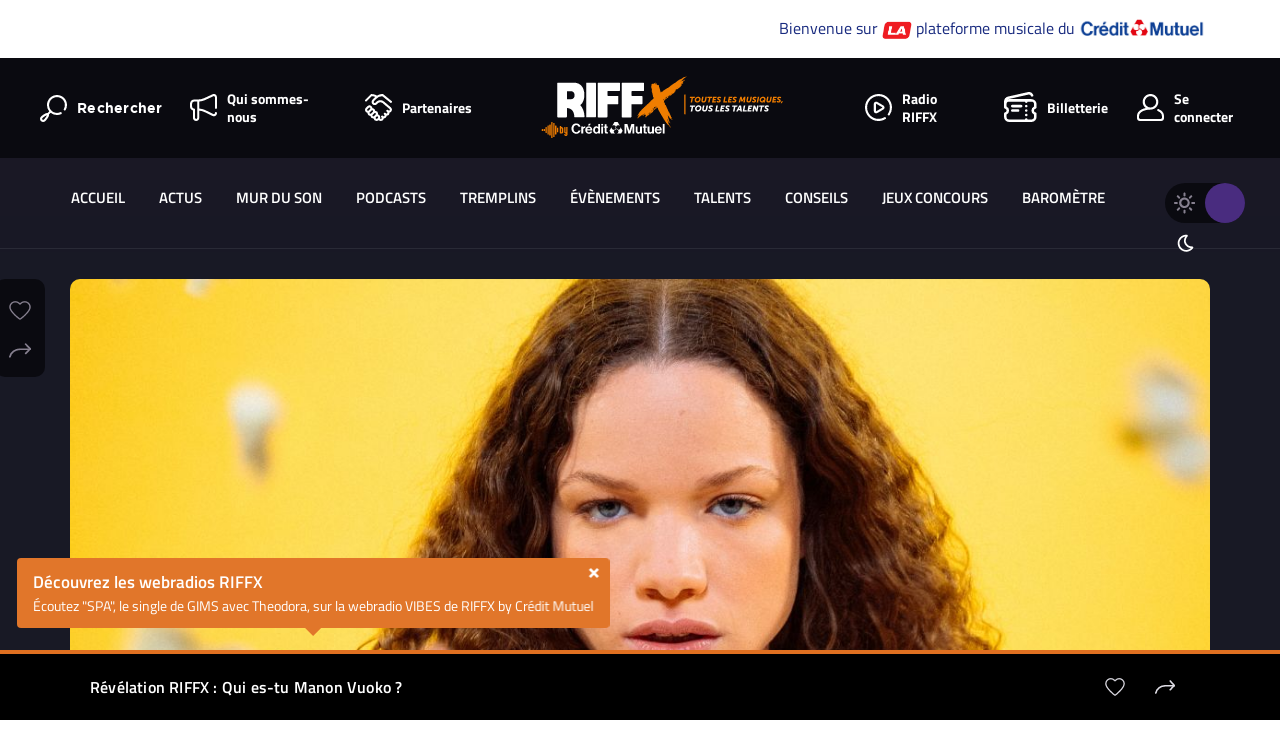

--- FILE ---
content_type: text/html; charset=UTF-8
request_url: https://www.riffx.fr/revelation-riffx-qui-es-tu-manon-vuoko/
body_size: 22508
content:
<!DOCTYPE html>
<html lang="fr">

<head>
        <meta charset="UTF-8">
    <title>Révélation RIFFX : Qui es-tu Manon Vuoko ? | RIFFX</title>
    <!-- <meta name="viewport" content="width=device-width, initial-scale=1.0, maximum-scale=1.0, shrink-to-fit=no"> -->
    <meta name="viewport" content="width=device-width, initial-scale=1.0">
    <meta name="turbolinks-cache-control" content="no-cache">
    <meta name="facebook-domain-verification" content="oosn2c3sgxnr00k9mit3qlagzka4kd" />

    <script>
    var _paq = _paq || [];
    window.riffxSessionToken = 'f813aa5dc1d74bc7449d7bbcc38bace7eeb4a0a4ce41aeedf8e2e73e92e46c38';
    </script>
    <meta name='robots' content='index, follow, max-image-preview:large, max-snippet:-1, max-video-preview:-1' />

	<!-- This site is optimized with the Yoast SEO plugin v26.5 - https://yoast.com/wordpress/plugins/seo/ -->
	<meta name="description" content="Lauréate de notre tremplin RIFFX Printemps de Pérouges, Manon Vuoko a eu la chance de jouer sur le festival, au même titre que Tiegow, en ouverture du concert de Tayc &amp; Eva le 3 juillet 2022. C’est l’heure de la rencontre avec RIFFX !" />
	<link rel="canonical" href="https://www.riffx.fr/revelation-riffx-qui-es-tu-manon-vuoko/" />
	<meta property="og:locale" content="fr_FR" />
	<meta property="og:type" content="article" />
	<meta property="og:title" content="Révélation RIFFX : Qui es-tu Manon Vuoko ? | RIFFX" />
	<meta property="og:description" content="Lauréate de notre tremplin RIFFX Printemps de Pérouges, Manon Vuoko a eu la chance de jouer sur le festival, au même titre que Tiegow, en ouverture du concert de Tayc &amp; Eva le 3 juillet 2022. C’est l’heure de la rencontre avec RIFFX !" />
	<meta property="og:url" content="https://www.riffx.fr/revelation-riffx-qui-es-tu-manon-vuoko/" />
	<meta property="og:site_name" content="RIFFX" />
	<meta property="article:publisher" content="https://www.facebook.com/riffxfr/" />
	<meta property="article:published_time" content="2022-07-28T09:18:52+00:00" />
	<meta property="og:image" content="https://www.riffx.fr/wp-content/uploads/2022/07/manon-vuoko-artiste.jpg" />
	<meta property="og:image:width" content="1240" />
	<meta property="og:image:height" content="600" />
	<meta property="og:image:type" content="image/jpeg" />
	<meta name="author" content="Lionel Nicaise" />
	<meta name="twitter:card" content="summary_large_image" />
	<meta name="twitter:creator" content="@RIFFX_fr" />
	<meta name="twitter:site" content="@RIFFX_fr" />
	<meta name="twitter:label1" content="Écrit par" />
	<meta name="twitter:data1" content="Lionel Nicaise" />
	<meta name="twitter:label2" content="Durée de lecture estimée" />
	<meta name="twitter:data2" content="2 minutes" />
	<script type="application/ld+json" class="yoast-schema-graph">{"@context":"https://schema.org","@graph":[{"@type":"Article","@id":"https://www.riffx.fr/revelation-riffx-qui-es-tu-manon-vuoko/#article","isPartOf":{"@id":"https://www.riffx.fr/revelation-riffx-qui-es-tu-manon-vuoko/"},"author":{"name":"Lionel Nicaise","@id":"https://www.riffx.fr/#/schema/person/e80596aca94b66c31eea072e3fda8650"},"headline":"Révélation RIFFX : Qui es-tu Manon Vuoko ?","datePublished":"2022-07-28T09:18:52+00:00","mainEntityOfPage":{"@id":"https://www.riffx.fr/revelation-riffx-qui-es-tu-manon-vuoko/"},"wordCount":387,"publisher":{"@id":"https://www.riffx.fr/#organization"},"image":{"@id":"https://www.riffx.fr/revelation-riffx-qui-es-tu-manon-vuoko/#primaryimage"},"thumbnailUrl":"https://www.riffx.fr/wp-content/uploads/2022/07/manon-vuoko-artiste.jpg","keywords":["Interview","Jeune Talent"],"articleSection":["Artistes"],"inLanguage":"fr-FR"},{"@type":"WebPage","@id":"https://www.riffx.fr/revelation-riffx-qui-es-tu-manon-vuoko/","url":"https://www.riffx.fr/revelation-riffx-qui-es-tu-manon-vuoko/","name":"Révélation RIFFX : Qui es-tu Manon Vuoko ? | RIFFX","isPartOf":{"@id":"https://www.riffx.fr/#website"},"primaryImageOfPage":{"@id":"https://www.riffx.fr/revelation-riffx-qui-es-tu-manon-vuoko/#primaryimage"},"image":{"@id":"https://www.riffx.fr/revelation-riffx-qui-es-tu-manon-vuoko/#primaryimage"},"thumbnailUrl":"https://www.riffx.fr/wp-content/uploads/2022/07/manon-vuoko-artiste.jpg","datePublished":"2022-07-28T09:18:52+00:00","description":"Lauréate de notre tremplin RIFFX Printemps de Pérouges, Manon Vuoko a eu la chance de jouer sur le festival, au même titre que Tiegow, en ouverture du concert de Tayc & Eva le 3 juillet 2022. C’est l’heure de la rencontre avec RIFFX !","breadcrumb":{"@id":"https://www.riffx.fr/revelation-riffx-qui-es-tu-manon-vuoko/#breadcrumb"},"inLanguage":"fr-FR","potentialAction":[{"@type":"ReadAction","target":["https://www.riffx.fr/revelation-riffx-qui-es-tu-manon-vuoko/"]}]},{"@type":"ImageObject","inLanguage":"fr-FR","@id":"https://www.riffx.fr/revelation-riffx-qui-es-tu-manon-vuoko/#primaryimage","url":"https://www.riffx.fr/wp-content/uploads/2022/07/manon-vuoko-artiste.jpg","contentUrl":"https://www.riffx.fr/wp-content/uploads/2022/07/manon-vuoko-artiste.jpg","width":1240,"height":600,"caption":"Manon Vuoko Artiste"},{"@type":"BreadcrumbList","@id":"https://www.riffx.fr/revelation-riffx-qui-es-tu-manon-vuoko/#breadcrumb","itemListElement":[{"@type":"ListItem","position":1,"name":"Accueil","item":"https://www.riffx.fr/"},{"@type":"ListItem","position":2,"name":"Actus","item":"https://www.riffx.fr/actualite-et-nouveaute-musicale/"},{"@type":"ListItem","position":3,"name":"Révélation RIFFX : Qui es-tu Manon Vuoko ?"}]},{"@type":"WebSite","@id":"https://www.riffx.fr/#website","url":"https://www.riffx.fr/","name":"RIFFX","description":"Toutes les musiques, tous les talents","publisher":{"@id":"https://www.riffx.fr/#organization"},"potentialAction":[{"@type":"SearchAction","target":{"@type":"EntryPoint","urlTemplate":"https://www.riffx.fr/?s={search_term_string}"},"query-input":{"@type":"PropertyValueSpecification","valueRequired":true,"valueName":"search_term_string"}}],"inLanguage":"fr-FR"},{"@type":"Organization","@id":"https://www.riffx.fr/#organization","name":"RIFFX","url":"https://www.riffx.fr/","logo":{"@type":"ImageObject","inLanguage":"fr-FR","@id":"https://www.riffx.fr/#/schema/logo/image/","url":"https://www.riffx.fr/wp-content/uploads/2023/11/logo-header-white.svg","contentUrl":"https://www.riffx.fr/wp-content/uploads/2023/11/logo-header-white.svg","width":1,"height":1,"caption":"RIFFX"},"image":{"@id":"https://www.riffx.fr/#/schema/logo/image/"},"sameAs":["https://www.facebook.com/riffxfr/","https://x.com/RIFFX_fr","https://www.instagram.com/riffx_fr/?hl=fr"]},{"@type":"Person","@id":"https://www.riffx.fr/#/schema/person/e80596aca94b66c31eea072e3fda8650","name":"Lionel Nicaise","image":{"@type":"ImageObject","inLanguage":"fr-FR","@id":"https://www.riffx.fr/#/schema/person/image/","url":"https://secure.gravatar.com/avatar/48d2165eaa2c7e6e39ba41a0a32ccab0012f022a69c7e53750168f5f743695ec?s=96&d=mm&r=g","contentUrl":"https://secure.gravatar.com/avatar/48d2165eaa2c7e6e39ba41a0a32ccab0012f022a69c7e53750168f5f743695ec?s=96&d=mm&r=g","caption":"Lionel Nicaise"},"url":"https://www.riffx.fr/artiste/eba8bc49f60214486ff12c53f22bccda846f58de/"}]}</script>
	<!-- / Yoast SEO plugin. -->


<link rel='dns-prefetch' href='//www.google.com' />
<link rel='dns-prefetch' href='//cdnjs.cloudflare.com' />
<link rel='dns-prefetch' href='//maps.googleapis.com' />
<link rel="alternate" title="oEmbed (JSON)" type="application/json+oembed" href="https://www.riffx.fr/wp-json/oembed/1.0/embed?url=https%3A%2F%2Fwww.riffx.fr%2Frevelation-riffx-qui-es-tu-manon-vuoko%2F" />
<link rel="alternate" title="oEmbed (XML)" type="text/xml+oembed" href="https://www.riffx.fr/wp-json/oembed/1.0/embed?url=https%3A%2F%2Fwww.riffx.fr%2Frevelation-riffx-qui-es-tu-manon-vuoko%2F&#038;format=xml" />
<style id='wp-img-auto-sizes-contain-inline-css' type='text/css'>
img:is([sizes=auto i],[sizes^="auto," i]){contain-intrinsic-size:3000px 1500px}
/*# sourceURL=wp-img-auto-sizes-contain-inline-css */
</style>
<style id='wp-emoji-styles-inline-css' type='text/css'>

	img.wp-smiley, img.emoji {
		display: inline !important;
		border: none !important;
		box-shadow: none !important;
		height: 1em !important;
		width: 1em !important;
		margin: 0 0.07em !important;
		vertical-align: -0.1em !important;
		background: none !important;
		padding: 0 !important;
	}
/*# sourceURL=wp-emoji-styles-inline-css */
</style>
<style id='wp-block-library-inline-css' type='text/css'>
:root{--wp-block-synced-color:#7a00df;--wp-block-synced-color--rgb:122,0,223;--wp-bound-block-color:var(--wp-block-synced-color);--wp-editor-canvas-background:#ddd;--wp-admin-theme-color:#007cba;--wp-admin-theme-color--rgb:0,124,186;--wp-admin-theme-color-darker-10:#006ba1;--wp-admin-theme-color-darker-10--rgb:0,107,160.5;--wp-admin-theme-color-darker-20:#005a87;--wp-admin-theme-color-darker-20--rgb:0,90,135;--wp-admin-border-width-focus:2px}@media (min-resolution:192dpi){:root{--wp-admin-border-width-focus:1.5px}}.wp-element-button{cursor:pointer}:root .has-very-light-gray-background-color{background-color:#eee}:root .has-very-dark-gray-background-color{background-color:#313131}:root .has-very-light-gray-color{color:#eee}:root .has-very-dark-gray-color{color:#313131}:root .has-vivid-green-cyan-to-vivid-cyan-blue-gradient-background{background:linear-gradient(135deg,#00d084,#0693e3)}:root .has-purple-crush-gradient-background{background:linear-gradient(135deg,#34e2e4,#4721fb 50%,#ab1dfe)}:root .has-hazy-dawn-gradient-background{background:linear-gradient(135deg,#faaca8,#dad0ec)}:root .has-subdued-olive-gradient-background{background:linear-gradient(135deg,#fafae1,#67a671)}:root .has-atomic-cream-gradient-background{background:linear-gradient(135deg,#fdd79a,#004a59)}:root .has-nightshade-gradient-background{background:linear-gradient(135deg,#330968,#31cdcf)}:root .has-midnight-gradient-background{background:linear-gradient(135deg,#020381,#2874fc)}:root{--wp--preset--font-size--normal:16px;--wp--preset--font-size--huge:42px}.has-regular-font-size{font-size:1em}.has-larger-font-size{font-size:2.625em}.has-normal-font-size{font-size:var(--wp--preset--font-size--normal)}.has-huge-font-size{font-size:var(--wp--preset--font-size--huge)}.has-text-align-center{text-align:center}.has-text-align-left{text-align:left}.has-text-align-right{text-align:right}.has-fit-text{white-space:nowrap!important}#end-resizable-editor-section{display:none}.aligncenter{clear:both}.items-justified-left{justify-content:flex-start}.items-justified-center{justify-content:center}.items-justified-right{justify-content:flex-end}.items-justified-space-between{justify-content:space-between}.screen-reader-text{border:0;clip-path:inset(50%);height:1px;margin:-1px;overflow:hidden;padding:0;position:absolute;width:1px;word-wrap:normal!important}.screen-reader-text:focus{background-color:#ddd;clip-path:none;color:#444;display:block;font-size:1em;height:auto;left:5px;line-height:normal;padding:15px 23px 14px;text-decoration:none;top:5px;width:auto;z-index:100000}html :where(.has-border-color){border-style:solid}html :where([style*=border-top-color]){border-top-style:solid}html :where([style*=border-right-color]){border-right-style:solid}html :where([style*=border-bottom-color]){border-bottom-style:solid}html :where([style*=border-left-color]){border-left-style:solid}html :where([style*=border-width]){border-style:solid}html :where([style*=border-top-width]){border-top-style:solid}html :where([style*=border-right-width]){border-right-style:solid}html :where([style*=border-bottom-width]){border-bottom-style:solid}html :where([style*=border-left-width]){border-left-style:solid}html :where(img[class*=wp-image-]){height:auto;max-width:100%}:where(figure){margin:0 0 1em}html :where(.is-position-sticky){--wp-admin--admin-bar--position-offset:var(--wp-admin--admin-bar--height,0px)}@media screen and (max-width:600px){html :where(.is-position-sticky){--wp-admin--admin-bar--position-offset:0px}}

/*# sourceURL=wp-block-library-inline-css */
</style><style id='global-styles-inline-css' type='text/css'>
:root{--wp--preset--aspect-ratio--square: 1;--wp--preset--aspect-ratio--4-3: 4/3;--wp--preset--aspect-ratio--3-4: 3/4;--wp--preset--aspect-ratio--3-2: 3/2;--wp--preset--aspect-ratio--2-3: 2/3;--wp--preset--aspect-ratio--16-9: 16/9;--wp--preset--aspect-ratio--9-16: 9/16;--wp--preset--color--black: #000000;--wp--preset--color--cyan-bluish-gray: #abb8c3;--wp--preset--color--white: #ffffff;--wp--preset--color--pale-pink: #f78da7;--wp--preset--color--vivid-red: #cf2e2e;--wp--preset--color--luminous-vivid-orange: #ff6900;--wp--preset--color--luminous-vivid-amber: #fcb900;--wp--preset--color--light-green-cyan: #7bdcb5;--wp--preset--color--vivid-green-cyan: #00d084;--wp--preset--color--pale-cyan-blue: #8ed1fc;--wp--preset--color--vivid-cyan-blue: #0693e3;--wp--preset--color--vivid-purple: #9b51e0;--wp--preset--gradient--vivid-cyan-blue-to-vivid-purple: linear-gradient(135deg,rgb(6,147,227) 0%,rgb(155,81,224) 100%);--wp--preset--gradient--light-green-cyan-to-vivid-green-cyan: linear-gradient(135deg,rgb(122,220,180) 0%,rgb(0,208,130) 100%);--wp--preset--gradient--luminous-vivid-amber-to-luminous-vivid-orange: linear-gradient(135deg,rgb(252,185,0) 0%,rgb(255,105,0) 100%);--wp--preset--gradient--luminous-vivid-orange-to-vivid-red: linear-gradient(135deg,rgb(255,105,0) 0%,rgb(207,46,46) 100%);--wp--preset--gradient--very-light-gray-to-cyan-bluish-gray: linear-gradient(135deg,rgb(238,238,238) 0%,rgb(169,184,195) 100%);--wp--preset--gradient--cool-to-warm-spectrum: linear-gradient(135deg,rgb(74,234,220) 0%,rgb(151,120,209) 20%,rgb(207,42,186) 40%,rgb(238,44,130) 60%,rgb(251,105,98) 80%,rgb(254,248,76) 100%);--wp--preset--gradient--blush-light-purple: linear-gradient(135deg,rgb(255,206,236) 0%,rgb(152,150,240) 100%);--wp--preset--gradient--blush-bordeaux: linear-gradient(135deg,rgb(254,205,165) 0%,rgb(254,45,45) 50%,rgb(107,0,62) 100%);--wp--preset--gradient--luminous-dusk: linear-gradient(135deg,rgb(255,203,112) 0%,rgb(199,81,192) 50%,rgb(65,88,208) 100%);--wp--preset--gradient--pale-ocean: linear-gradient(135deg,rgb(255,245,203) 0%,rgb(182,227,212) 50%,rgb(51,167,181) 100%);--wp--preset--gradient--electric-grass: linear-gradient(135deg,rgb(202,248,128) 0%,rgb(113,206,126) 100%);--wp--preset--gradient--midnight: linear-gradient(135deg,rgb(2,3,129) 0%,rgb(40,116,252) 100%);--wp--preset--font-size--small: 13px;--wp--preset--font-size--medium: 20px;--wp--preset--font-size--large: 36px;--wp--preset--font-size--x-large: 42px;--wp--preset--spacing--20: 0.44rem;--wp--preset--spacing--30: 0.67rem;--wp--preset--spacing--40: 1rem;--wp--preset--spacing--50: 1.5rem;--wp--preset--spacing--60: 2.25rem;--wp--preset--spacing--70: 3.38rem;--wp--preset--spacing--80: 5.06rem;--wp--preset--shadow--natural: 6px 6px 9px rgba(0, 0, 0, 0.2);--wp--preset--shadow--deep: 12px 12px 50px rgba(0, 0, 0, 0.4);--wp--preset--shadow--sharp: 6px 6px 0px rgba(0, 0, 0, 0.2);--wp--preset--shadow--outlined: 6px 6px 0px -3px rgb(255, 255, 255), 6px 6px rgb(0, 0, 0);--wp--preset--shadow--crisp: 6px 6px 0px rgb(0, 0, 0);}:where(.is-layout-flex){gap: 0.5em;}:where(.is-layout-grid){gap: 0.5em;}body .is-layout-flex{display: flex;}.is-layout-flex{flex-wrap: wrap;align-items: center;}.is-layout-flex > :is(*, div){margin: 0;}body .is-layout-grid{display: grid;}.is-layout-grid > :is(*, div){margin: 0;}:where(.wp-block-columns.is-layout-flex){gap: 2em;}:where(.wp-block-columns.is-layout-grid){gap: 2em;}:where(.wp-block-post-template.is-layout-flex){gap: 1.25em;}:where(.wp-block-post-template.is-layout-grid){gap: 1.25em;}.has-black-color{color: var(--wp--preset--color--black) !important;}.has-cyan-bluish-gray-color{color: var(--wp--preset--color--cyan-bluish-gray) !important;}.has-white-color{color: var(--wp--preset--color--white) !important;}.has-pale-pink-color{color: var(--wp--preset--color--pale-pink) !important;}.has-vivid-red-color{color: var(--wp--preset--color--vivid-red) !important;}.has-luminous-vivid-orange-color{color: var(--wp--preset--color--luminous-vivid-orange) !important;}.has-luminous-vivid-amber-color{color: var(--wp--preset--color--luminous-vivid-amber) !important;}.has-light-green-cyan-color{color: var(--wp--preset--color--light-green-cyan) !important;}.has-vivid-green-cyan-color{color: var(--wp--preset--color--vivid-green-cyan) !important;}.has-pale-cyan-blue-color{color: var(--wp--preset--color--pale-cyan-blue) !important;}.has-vivid-cyan-blue-color{color: var(--wp--preset--color--vivid-cyan-blue) !important;}.has-vivid-purple-color{color: var(--wp--preset--color--vivid-purple) !important;}.has-black-background-color{background-color: var(--wp--preset--color--black) !important;}.has-cyan-bluish-gray-background-color{background-color: var(--wp--preset--color--cyan-bluish-gray) !important;}.has-white-background-color{background-color: var(--wp--preset--color--white) !important;}.has-pale-pink-background-color{background-color: var(--wp--preset--color--pale-pink) !important;}.has-vivid-red-background-color{background-color: var(--wp--preset--color--vivid-red) !important;}.has-luminous-vivid-orange-background-color{background-color: var(--wp--preset--color--luminous-vivid-orange) !important;}.has-luminous-vivid-amber-background-color{background-color: var(--wp--preset--color--luminous-vivid-amber) !important;}.has-light-green-cyan-background-color{background-color: var(--wp--preset--color--light-green-cyan) !important;}.has-vivid-green-cyan-background-color{background-color: var(--wp--preset--color--vivid-green-cyan) !important;}.has-pale-cyan-blue-background-color{background-color: var(--wp--preset--color--pale-cyan-blue) !important;}.has-vivid-cyan-blue-background-color{background-color: var(--wp--preset--color--vivid-cyan-blue) !important;}.has-vivid-purple-background-color{background-color: var(--wp--preset--color--vivid-purple) !important;}.has-black-border-color{border-color: var(--wp--preset--color--black) !important;}.has-cyan-bluish-gray-border-color{border-color: var(--wp--preset--color--cyan-bluish-gray) !important;}.has-white-border-color{border-color: var(--wp--preset--color--white) !important;}.has-pale-pink-border-color{border-color: var(--wp--preset--color--pale-pink) !important;}.has-vivid-red-border-color{border-color: var(--wp--preset--color--vivid-red) !important;}.has-luminous-vivid-orange-border-color{border-color: var(--wp--preset--color--luminous-vivid-orange) !important;}.has-luminous-vivid-amber-border-color{border-color: var(--wp--preset--color--luminous-vivid-amber) !important;}.has-light-green-cyan-border-color{border-color: var(--wp--preset--color--light-green-cyan) !important;}.has-vivid-green-cyan-border-color{border-color: var(--wp--preset--color--vivid-green-cyan) !important;}.has-pale-cyan-blue-border-color{border-color: var(--wp--preset--color--pale-cyan-blue) !important;}.has-vivid-cyan-blue-border-color{border-color: var(--wp--preset--color--vivid-cyan-blue) !important;}.has-vivid-purple-border-color{border-color: var(--wp--preset--color--vivid-purple) !important;}.has-vivid-cyan-blue-to-vivid-purple-gradient-background{background: var(--wp--preset--gradient--vivid-cyan-blue-to-vivid-purple) !important;}.has-light-green-cyan-to-vivid-green-cyan-gradient-background{background: var(--wp--preset--gradient--light-green-cyan-to-vivid-green-cyan) !important;}.has-luminous-vivid-amber-to-luminous-vivid-orange-gradient-background{background: var(--wp--preset--gradient--luminous-vivid-amber-to-luminous-vivid-orange) !important;}.has-luminous-vivid-orange-to-vivid-red-gradient-background{background: var(--wp--preset--gradient--luminous-vivid-orange-to-vivid-red) !important;}.has-very-light-gray-to-cyan-bluish-gray-gradient-background{background: var(--wp--preset--gradient--very-light-gray-to-cyan-bluish-gray) !important;}.has-cool-to-warm-spectrum-gradient-background{background: var(--wp--preset--gradient--cool-to-warm-spectrum) !important;}.has-blush-light-purple-gradient-background{background: var(--wp--preset--gradient--blush-light-purple) !important;}.has-blush-bordeaux-gradient-background{background: var(--wp--preset--gradient--blush-bordeaux) !important;}.has-luminous-dusk-gradient-background{background: var(--wp--preset--gradient--luminous-dusk) !important;}.has-pale-ocean-gradient-background{background: var(--wp--preset--gradient--pale-ocean) !important;}.has-electric-grass-gradient-background{background: var(--wp--preset--gradient--electric-grass) !important;}.has-midnight-gradient-background{background: var(--wp--preset--gradient--midnight) !important;}.has-small-font-size{font-size: var(--wp--preset--font-size--small) !important;}.has-medium-font-size{font-size: var(--wp--preset--font-size--medium) !important;}.has-large-font-size{font-size: var(--wp--preset--font-size--large) !important;}.has-x-large-font-size{font-size: var(--wp--preset--font-size--x-large) !important;}
/*# sourceURL=global-styles-inline-css */
</style>

<style id='classic-theme-styles-inline-css' type='text/css'>
/*! This file is auto-generated */
.wp-block-button__link{color:#fff;background-color:#32373c;border-radius:9999px;box-shadow:none;text-decoration:none;padding:calc(.667em + 2px) calc(1.333em + 2px);font-size:1.125em}.wp-block-file__button{background:#32373c;color:#fff;text-decoration:none}
/*# sourceURL=/wp-includes/css/classic-themes.min.css */
</style>
<link rel='stylesheet' id='dnd-upload-cf7-css' href='https://www.riffx.fr/wp-content/plugins/drag-and-drop-multiple-file-upload-contact-form-7/assets/css/dnd-upload-cf7.css?ver=1.3.9.2' type='text/css' media='all' />
<link rel='stylesheet' id='contact-form-7-css' href='https://www.riffx.fr/wp-content/plugins/contact-form-7/includes/css/styles.css?ver=6.1.4' type='text/css' media='all' />
<link rel='stylesheet' id='plyr-css-css' href='https://www.riffx.fr/wp-content/themes/riffx/assets/css/plyr.css?ver=1.6.13' type='text/css' media='all' />
<link rel='stylesheet' id='flatpickr-css' href='https://www.riffx.fr/wp-content/themes/riffx/assets/css/flatpickr.css?ver=4.5.2' type='text/css' media='all' />
<link rel='stylesheet' id='wpgt_style-css' href='https://www.riffx.fr/wp-content/themes/riffx/assets/css/main.min.css?ver=1.0' type='text/css' media='all' />
<link rel='stylesheet' id='slb_core-css' href='https://www.riffx.fr/wp-content/plugins/simple-lightbox/client/css/app.css?ver=2.9.4' type='text/css' media='all' />
<script type="text/javascript" src="https://www.riffx.fr/wp-content/themes/riffx/assets/js/vendor/turbolinks.js?ver=5.2.0" id="turbolinks-js"></script>
<script type="text/javascript" src="https://www.riffx.fr/wp-content/themes/riffx/assets/js/jquery-3.7.1.min.js?ver=3.7.1" id="jquery-js"></script>
<script type="text/javascript" defer src="https://cdnjs.cloudflare.com/ajax/libs/jquery-easing/1.3/jquery.easing.min.js?ver=1.3" id="jquery-easing-js"></script>
<script type="text/javascript" defer src="https://www.riffx.fr/wp-content/themes/riffx/assets/js/vendor/outdatedbrowser/outdatedbrowser.min.js?ver=1.1.2" id="outdatedbrowser-js"></script>
<script type="text/javascript" defer src="https://www.riffx.fr/wp-content/themes/riffx/assets/js/vendor/svg4.min.js?ver=3.5.2" id="svg4-js"></script>
<script type="text/javascript" defer src="https://www.riffx.fr/wp-content/themes/riffx/bower_components/parsleyjs/dist/parsley.min.js?ver=2.8.1" id="parsley-js"></script>
<script type="text/javascript" defer src="https://www.riffx.fr/wp-content/themes/riffx/bower_components/parsleyjs/dist/i18n/fr.js?ver=3.3.1" id="parsley-lang-js"></script>
<script type="text/javascript" defer src="https://www.riffx.fr/wp-content/themes/riffx/assets/js/vendor/fancybox.min.js?ver=3.5.2" id="fancybox-js"></script>
<script type="text/javascript" defer src="https://www.riffx.fr/wp-content/themes/riffx/assets/js/vendor/jquery.fitvids.js?ver=3.5.2" id="fitvids-js"></script>
<script type="text/javascript" defer src="https://www.riffx.fr/wp-content/themes/riffx/bower_components/intl-tel-input/build/js/intlTelInput-jquery.min.js?ver=14.0.6" id="intl-tel-input-js"></script>
<script type="text/javascript" defer src="https://www.riffx.fr/wp-content/themes/riffx/assets/js/vendor/pristine.js?ver=14.0.6" id="pristine-js"></script>
<script type="text/javascript" defer src="https://www.riffx.fr/wp-content/themes/riffx/assets/js/vendor/simplebar.js?ver=4.4.6" id="simplebar-js"></script>
<script type="text/javascript" defer src="https://www.riffx.fr/wp-content/themes/riffx/bower_components/swiper/dist/js/swiper.min.js?ver=4.4.6" id="swiper-js"></script>
<script type="text/javascript" defer src="https://www.riffx.fr/wp-content/themes/riffx/assets/js/vendor/datedropper.min.js?ver=3.0.0" id="datedropper-js"></script>
<script type="text/javascript" defer src="https://www.riffx.fr/wp-content/themes/riffx/bower_components/Croppie/croppie.min.js?ver=2.6.2" id="croppie-js"></script>
<script type="text/javascript" defer src="https://www.riffx.fr/wp-content/themes/riffx/assets/js/vendor/exif.js?ver=2.6.2" id="exif-js"></script>
<script type="text/javascript" defer src="https://maps.googleapis.com/maps/api/js?key=AIzaSyD5LJ0DKxJ6jCAztaJPiF9u5itafesFtYg&amp;libraries=places&amp;loading=async&amp;ver=1.0" id="gmap-address-js"></script>
<script type="text/javascript" defer data-turbolinks-track src="https://www.riffx.fr/wp-content/themes/riffx/bower_components/air-datepicker/dist/js/datepicker.min.js?ver=2.2.3" id="air-detepicker-js"></script>
<script type="text/javascript" defer data-turbolinks-track src="https://www.riffx.fr/wp-content/themes/riffx/bower_components/air-datepicker/src/js/i18n/datepicker.fr.js?ver=2.2.3" id="air-detepicker-trad-js"></script>
<script type="text/javascript" defer src="https://www.riffx.fr/wp-content/themes/riffx/assets/js/vendor/notyf.min.js?ver=03e503" id="notyf-js-js"></script>
<script type="text/javascript" defer src="https://www.riffx.fr/wp-content/themes/riffx/assets/js/vendor/lottie-player.js?ver=3.5.2" id="lottie-interactivity-js"></script>
<script type="text/javascript" defer src="https://www.riffx.fr/wp-content/themes/riffx/assets/js/plyr.js?ver=1.6.13" id="plyr-js-js"></script>
<script type="text/javascript" id="wpgt_customJs-js-extra">
/* <![CDATA[ */
var ajax_params = {"template_url":"https://www.riffx.fr/wp-content/themes/riffx","player":{"access_token":"e26c2b030acb1e12803334dd062d5c538eedae46587a67557e6a92fc3ae3bfad"},"api_url":"https://riffx-api.myjungly.com"};
//# sourceURL=wpgt_customJs-js-extra
/* ]]> */
</script>
<script type="text/javascript" defer src="https://www.riffx.fr/wp-content/themes/riffx/assets/js/app.js?ver=1768570531" id="wpgt_customJs-js"></script>
<script type="text/javascript" src="https://www.riffx.fr/wp-includes/js/underscore.min.js?ver=1.13.7" id="underscore-js"></script>
<script type="text/javascript" id="wp-util-js-extra">
/* <![CDATA[ */
var _wpUtilSettings = {"ajax":{"url":"/wp-admin/admin-ajax.php"}};
//# sourceURL=wp-util-js-extra
/* ]]> */
</script>
<script type="text/javascript" src="https://www.riffx.fr/wp-includes/js/wp-util.min.js?ver=03e503" id="wp-util-js"></script>
<script type="text/javascript" id="wpgt_customJs2-js-extra">
/* <![CDATA[ */
var ajax_object = {"ajax_url":"https://www.riffx.fr/wp-admin/admin-ajax.php","wp_user_id":"0","contest_url":"https://www.riffx.fr/wp-json/wp/v2/contests/10409","rest_nonce":"6bd166320c","force_private":"0","only_one_song":"0"};
//# sourceURL=wpgt_customJs2-js-extra
/* ]]> */
</script>
<script type="text/javascript" defer src="https://www.riffx.fr/wp-content/themes/riffx/assets/js/app2.js?ver=1768561476" id="wpgt_customJs2-js"></script>
<script type="text/javascript" defer src="https://www.riffx.fr/wp-content/themes/riffx/assets/js/blindtest.js?ver=1.0.0" id="blindtest-js-js"></script>
<link rel="EditURI" type="application/rsd+xml" title="RSD" href="https://www.riffx.fr/xmlrpc.php?rsd" />
<link rel='shortlink' href='https://www.riffx.fr/?p=578089' />
<link rel="icon" href="https://www.riffx.fr/wp-content/uploads/2019/02/cropped-3x-60pt-32x32.png" sizes="32x32" />
<link rel="icon" href="https://www.riffx.fr/wp-content/uploads/2019/02/cropped-3x-60pt-192x192.png" sizes="192x192" />
<link rel="apple-touch-icon" href="https://www.riffx.fr/wp-content/uploads/2019/02/cropped-3x-60pt-180x180.png" />
<meta name="msapplication-TileImage" content="https://www.riffx.fr/wp-content/uploads/2019/02/cropped-3x-60pt-270x270.png" />
		<style type="text/css" id="wp-custom-css">
			
		</style>
		    <script>
    (function(window, document) {
    const SITE_KEY = '6Lcc35AUAAAAABL4cOuaKLOkLkAeHYWkl9JsPVaC';
    const CONTAINER_ID = 'gre-badge';
    let widgetId = null;
    let hasRendered = false;

    // Rend invisible badge si besoin
    function ensureBadgeContainer() {
        let existing = document.getElementById(CONTAINER_ID);
        if (!existing) {
        const div = document.createElement('div');
        div.id = CONTAINER_ID;
        document.body.appendChild(div);
        }
    }

    // Rendu du reCAPTCHA
    function renderCaptcha() {
        if (typeof grecaptcha !== 'undefined' && !hasRendered) {
        ensureBadgeContainer();
        widgetId = grecaptcha.render(CONTAINER_ID, {
            sitekey: SITE_KEY,
            size: 'invisible',
        });
        hasRendered = true;
        }
    }

    // Exécution et remplissage du token dans les champs
    function executeCaptcha() {
        if (typeof grecaptcha === 'undefined') return;

        grecaptcha.execute(SITE_KEY, { action: 'form' }).then(function(token) {
            document.querySelectorAll('.recaptchaResponse').forEach(function(input) {
                input.value = token;
                //obtenir le formulaire parent
                const form = input.closest('form');
                form.querySelector('input[type="submit"], button').disabled = false;
            });
        });
    }

    // Fonction de déclenchement à chaque chargement
    function onPageLoad() {
        document.querySelectorAll('.recaptchaResponse').forEach(function(input) {
            //obtenir le formulaire parent
            const form = input.closest('form');
            form.querySelector('input[type="submit"], button').disabled = true;
        });
        renderCaptcha();
        executeCaptcha();
    }

    // Initialisation après chargement API Google
    window.onGRLoad = function() {
        onPageLoad();

        // Pour support Turbolinks OU Turbo
        document.addEventListener('turbolinks:load', onPageLoad); // Turbolinks
        document.addEventListener('turbo:load', onPageLoad);      // Hotwire
    };
    })(window, document);
    </script>

    <!-- reCAPTCHA v3 loader -->
    <script
    src="https://www.google.com/recaptcha/api.js?render=6Lcc35AUAAAAABL4cOuaKLOkLkAeHYWkl9JsPVaC&onload=onGRLoad"
    async defer></script>

        <script data-turbolinks-eval="false">
    window.axeptioSettings = {
        clientId: "6092522459bd5b15c8416575",
        cookiesVersion: "ga_only",
    };

    (function(d, s) {
        var t = d.getElementsByTagName(s)[0],
            e = d.createElement(s);
        e.async = true;
        e.src = "//static.axept.io/sdk-slim.js";
        t.parentNode.insertBefore(e, t);
    })(document, "script");
    </script>
    <!-- Google Tag Manager -->
    <script>
    
    (function(w, d, s, l, i) {
        w[l] = w[l] || [];
        w[l].push({
            'gtm.start': new Date().getTime(),
            event: 'gtm.js'
        });
        var f = d.getElementsByTagName(s)[0],
            j = d.createElement(s),
            dl = l != 'dataLayer' ? '&l=' + l : '';
        j.async = true;
        j.src =
            'https://www.googletagmanager.com/gtm.js?id=' + i + dl;
        f.parentNode.insertBefore(j, f);
    })(window, document, 'script', 'dataLayer', 'GTM-TNZWHNV');
    document.addEventListener("turbolinks:load", function() {
                window.dataLayer.push({
            'event': "pageview",
            'userState': 'nonLogue',
            'pageCatSous' : 'Artistes',             'pageDate': '2022-07',
                         'pageCategorie': 'Article',
                    });
        
    })
    </script>
    <!-- end google tag manager -->
    <script src="https://www.riffx.fr/wp-content/themes/riffx/assets/js/vendor/svg4.min.js"></script>
    <script>
    svg4everybody();
    </script>
</head>

<body class="wp-singular post-template-default single single-post postid-578089 single-format-standard wp-theme-riffx theme-dark is-not-connected">
<!-- Google Tag Manager (noscript) -->
<noscript><iframe src="https://www.googletagmanager.com/ns.html?id=GTM-TNZWHNV"
height="0" width="0" style="display:none;visibility:hidden"></iframe></noscript>
<!-- End Google Tag Manager (noscript) -->
    <!-- IE11 banner -->
    <div id="ie-alert" class="buorg">
        <div class="buorg-pad">
            <p>
                <b>Votre navigateur actuel n'est pas compatible avec RIFFX !</b>
                Nous vous conseillons d'utiliser un autre navigateur comme Chrome ou Firefox.
            </p>
            <div class="buorg-buttons">
                <button id="buorgig">Ignorer</button>
            </div>
        </div>
    </div>
    <!-- Bandeau Crédit Mutuel -->
    <div class="banner-cm">
        <span>Bienvenue sur <img width="30" src="https://www.riffx.fr/wp-content/uploads/2024/12/la-rouge-pdf.png" alt="Crédit Mutuel donne le LA"> plateforme musicale du <img class="logo-cm" width="126" src="https://www.riffx.fr/wp-content/uploads/2024/12/logo-credit-mutuel-2024-e1734080880102.png" alt="Logo Crédit Mutuel" style="margin-bottom:6px;"></span>
    </div>
    

    <!-- End Bandeau Crédit Mutuel -->
    <!-- Modal report issue -->
    



    <div class="modal modal--extraLarge" id="modal-report-issue" aria-hidden="true">
        <div class="modal-background"></div>
        <div class="modal-card">
            <div class="modal-card__head">
                <h2 class="modal-card__title">Signaler une publication</h2>
                <button class="modal-close" aria-label="Fermer la fenêtre d'interaction"></button>
            </div>
            <div class="modal-card__body u-pt0">
                <div class="riffx-comments u-mt0 u-mbm">
                    <!-- <img src="https://www.riffx.fr/wp-content/themes/riffx/assets/images/picto-orientation.svg" alt=""> -->
                    <div class="riffx-comments__content">
                        <p>Les administrateurs de RIFFX examinent les contenus avant de valider les publications des
                            utilisateurs afin de déterminer s'ils enfreignent les consignes de la communauté. Les
                            comptes sont pénalisés pour les violations de ces consignes et peuvent être résiliés en cas
                            de répétition. Ne faites pas de fausses déclarations. L'utilisation abusive de cette
                            procédure peut entraîner la suspension de votre compte ou des poursuites judiciaires.</p>
                    </div>
                </div>

                <form class="form-parsley" id="" method="POST" action="https://www.riffx.fr/revelation-riffx-qui-es-tu-manon-vuoko/"
                    enctype="multipart/form-data">
                    <p class="p-light" style="padding-left: 3px">Tous les champs ci-dessous sont obligatoires.</p>
                    <div class="field is-full">
                        <div class="field-select">
                            <label class="field__label" for="cause_signalement">Cause de signalement</label>
                            <select name="field_cause_signalement" id="cause_signalement" required>
                                <option value=""></option>
                                <option value="Infraction au droit d'auteur">Infraction au droit d'auteur</option>
                                <option value="Atteinte à ma vie privée ou a mon image">Atteinte à ma vie privée ou a
                                    mon image</option>
                                <option value="Contenu à caractère sexuel">Contenu à caractère sexuel</option>
                                <option value="Contenu violent">Contenu violent</option>
                                <option value="Contenu haineux, raciste ou insultant">Contenu haineux, raciste ou
                                    insultant</option>
                                <option value="Suicide ou mise en danger d'autrui">Suicide ou mise en danger d'autrui
                                </option>
                                <option value="Usurpation d'identité">Usurpation d'identité</option>
                                <option value="Spams, fake ou arnaques">Spams, fake ou arnaques</option>
                                <option value="Ventes illicites">Ventes illicites</option>
                                <option value="Lien mort">Lien mort</option>
                                <option value="Autres">Autres</option>

                            </select>
                        </div>
                    </div>

                    <div class="grid-2 has-gutter-l">
                        <div class="field">
                            <input id="name" type="text" name="field_nom_prenom" class="field__input" value="" required>
                            <label class="field__label" for="name">Nom / Prénom</label>
                        </div>
                        <div class="field">
                            <input id="email" type="text" class="field__input" name="field_email" value="" required>
                            <label class="field__label" for="email">Adresse email</label>
                        </div>
                    </div>

                    <div class="field is-full">
                        <input id="url" type="text" name="field_url_publication" class="field__input" required>
                        <label class="field__label" for="url">URL de la publication</label>
                    </div>

                    <div class="field field-textarea is-full js-counter" data-max-count="500">
                        <label class="field__label" for="message-1">Description <span class="sr-only">500 caractères
                                maximum</span></label>
                        <textarea id="message-1" name="field_message" class="field__textarea"
                            data-parsley-maxlength='500' required></textarea>

                        <div class="textarea-meta" aria-hidden="true">
                            <span class="textarea-meta__text"><span class="max-count">500</span> caractères
                                maximum</span>
                            <span class="textarea-meta__text"><span class="current-count">0</span>/<span
                                    class="max-count">500</span></span>
                        </div>
                    </div>
                    <input type="hidden" style="display:none;" required class="recaptchaResponse"
                        name="g-recaptcha-response">
                    <br>
                    <div class="field-submit">
                        <input type="text" name="field__verification_signalement" class="visually-hidden" tabindex="-1"
                            autocomplete="off">
                        <input type="hidden" id="user-alert-orga" name="user-alert-orga" value="db922f7dfe" />                        <button class="btn--prev" aria-label="Fermer la fenêtre d'intéraction">Annuler</button>
                        <input type="submit" class="btn btn--brand" value="Envoyer">
                    </div>
                </form>
            </div>
        </div>
    </div>

    <!-- Modal partage -->
    <div class="modal modal--large" id="modal-partage" role="dialog" aria-labelledby="final-dialogTitlePartage" aria-hidden="true">
        <div class="modal-background"></div>
        <div class="modal-card">
            <div class="modal-card__head">
                <h2 id="final-dialogTitlePartage" class="modal-card__title modal-card__title-share ">Partager un contenu
                </h2>
                <button class="modal-close" aria-label="Fermer la fenêtre d'interaction"></button>
            </div>
            <div class="modal-card__body u-pt0">
                <ul class="social-card__links">
                    <li class="social-card__item">
                        <a href="" data-turbolinks="false" target="_blank"
                            class="social-card__link social-card__link--facebook" aria-label="Partager sur Facebook">
                            <svg class="icon" aria-hidden="true">
                                <use xmlns:xlink="http://www.w3.org/1999/xlink"
                                    xlink:href="https://www.riffx.fr/wp-content/themes/riffx/assets/icons/icons.svg#social-facebook">
                                </use>
                            </svg>
                            Facebook
                        </a>
                    </li>
                    <li class="social-card__item">
                        <a target="_blank" href="" class="social-card__link social-card__link--twitter"
                            aria-label="Partager sur Twitter">
                            <svg class="icon icon--twitter" aria-hidden="true">
                                <use xmlns:xlink="http://www.w3.org/1999/xlink"
                                    xlink:href="https://www.riffx.fr/wp-content/themes/riffx/assets/icons/icons.svg#social-twitter">
                                </use>
                            </svg>
                            Twitter
                        </a>
                    </li>
                    <!-- <li class="social-card__item">
                            <a href="" class="social-card__link">
                                <svg class="icon" aria-hidden="true">
                                    <use xmlns:xlink="http://www.w3.org/1999/xlink" xlink:href="https://www.riffx.fr/wp-content/themes/riffx/assets/icons/icons.svg#social-messenger"></use>
                                </svg>
                                Messenger
                            </a>
                        </li> -->
                    <li class="social-card__item">
                        <a href="" class="social-card__link social-card__link--email" aria-label="Partager par Email">
                            <svg class="icon" aria-hidden="true">
                                <use xmlns:xlink="http://www.w3.org/1999/xlink"
                                    xlink:href="https://www.riffx.fr/wp-content/themes/riffx/assets/icons/icons.svg#social-email">
                                </use>
                            </svg>
                            Email
                        </a>
                    </li>
                    <li class="social-card__item">
                        <a href="" target="_blank" class="social-card__link social-card__link--gmail"
                            aria-label="Partager sur Gmail">
                            <svg class="icon" aria-hidden="true">
                                <use xmlns:xlink="http://www.w3.org/1999/xlink"
                                    xlink:href="https://www.riffx.fr/wp-content/themes/riffx/assets/icons/icons.svg#social-gmail">
                                </use>
                            </svg>
                            Gmail
                        </a>
                    </li>
                    <li class="social-card__item">
                        <a href="" class="social-card__link social-card__link--sms" aria-label="Partager par SMS">
                            <svg class="icon" aria-hidden="true">
                                <use xmlns:xlink="http://www.w3.org/1999/xlink"
                                    xlink:href="https://www.riffx.fr/wp-content/themes/riffx/assets/icons/icons.svg#social-sms">
                                </use>
                            </svg>
                            SMS
                        </a>
                    </li>
                    <li class="social-card__item is-full">
                        <!-- <input type="hidden" value="https://www.riffx.fr/revelation-riffx-qui-es-tu-manon-vuoko/" id="CurrentShareUrlCopied"> -->
                        <button data-turbolinks="false" data-clipboard-text=""
                            class="social-card__link social-card__link--clipboard">
                            <svg class="icon icon--copy" aria-hidden="true">
                                <use xmlns:xlink="http://www.w3.org/1999/xlink"
                                    xlink:href="https://www.riffx.fr/wp-content/themes/riffx/assets/icons/icons.svg#social-copy">
                                </use>
                            </svg>
                            Copier l'url de la publication
                        </button>
                    </li>
                </ul>
            </div>
        </div>
    </div>

    
        <!-- likes modals -->
    <div class="modal" id="modal-like-fallback" aria-hidden="true">
        <div class="modal-background"></div>
        <div class="modal-card">
            <button class="modal-close" aria-label="Fermer la fenêtre d'interaction"></button>
            <div class="modal-card__body">
                <div class="content u-txt-center">
                    <svg class="icon icon--title" aria-hidden="true">
                        <use xmlns:xlink="http://www.w3.org/1999/xlink"
                            xlink:href="https://www.riffx.fr/wp-content/themes/riffx/assets/icons/icons.svg#menu-user"></use>
                    </svg>
                    <p class="modal-card__title u-mtm">Attention !</p>
                    <p>Pour aimer un son, vous devez soit avoir un compte sur RIFFX.fr ou alors
                        aimer via votre numéro de mobile.</p>
                    <a href="https://www.riffx.fr/connexion/?redirect_to=https://www.riffx.fr/revelation-riffx-qui-es-tu-manon-vuoko/"
                        class="btn btn--brand is-full u-mtm">Me
                        connecter</a>
                    <a href="#" data-turbolinks="false" class="btn btn--brand is-full u-mtm button-like-phone">Aimer
                        avec
                        mon téléphone</a>
                </div>
            </div>
        </div>
    </div>
    
        <div class="modal " id="modal-like-phone">
        <div class="modal-background"></div>
        <div class="modal-card">
            <button class="modal-close" aria-label="Fermer la fenêtre d'interaction"></button>
            <div class="modal-card__body">
                                <div class="content u-txt-center">
                    <form method="POST" action="https://www.riffx.fr/revelation-riffx-qui-es-tu-manon-vuoko/" class="form-parsley" id="form-like-phone">

                        <p class="modal-card__title">Like par SMS</p>
                        <p class="u-mtm">
                            Pour aimer le son "<span
                                class='sound-name'></span>",
                            veuillez entrer ici votre numéro de téléphone mobile :
                        </p>
                        <br>
                        <div class="field field-phone is-full">
                            <input id="phone_like" type="tel" data-parsley-intltelno="" value="" class="field__input"
                                required>
                            <input type="hidden" id="full_phone_like" name="full_phone" value="">
                            <label class="field__label" for="phone_like">Numéro de téléphone</label>
                        </div>
                                                <input type="hidden" id="user-front" name="user-front" value="cce5152348" />                        <input type="hidden"
                            value=""
                            name="idSound">
                        <input type="submit" class="btn btn--brand is-full u-mtm" value="Valider">
                    </form>
                </div>
                            </div>
        </div>
    </div>
    <!--  end liked modals -->
    <!-- modale fav start -->
    <div class="modal modal--sm" id="modal-fav" aria-hidden="true">
        <div class="modal-background"></div>
        <div class="modal-card">
            <button class="modal-close" aria-label="Fermer la fenêtre d'interaction"></button>
            <div class="modal-card__body">
                <div class="content u-txt-center">
                    <p class="modal-card__title u-mtm">Ajout aux favoris</p>
                    <p>Pour ajouter des contenus du site dans vos favoris,<br> vous devez être connecté ou vous créer un
                        compte membre</p>
                    <a href="https://www.riffx.fr/connexion/" class="btn btn--brand is-full u-mtm">Se connecter /
                        s'inscrire</a>
                </div>
            </div>
        </div>
    </div>
    <!-- modale fav end -->



    <header role="banner" class="main-header">
        <!-- Menu rapide (RGAA) -->
        <ul class="a11y-nav">
            <li><a href="#main">Aller au contenu</a></li>
        </ul>

        <nav class="main-nav js-nav" role="navigation" aria-hidden="false">
            <button type="button" class="main-nav__toggler js-burger" aria-expanded="true" data-target="navMenu"
                aria-label="Ouvrir la navigation">
                <span aria-hidden="true"></span>
                <span aria-hidden="true"></span>
                <span aria-hidden="true"></span>
            </button>

            <div class="main-nav__submenu">
                <button type="button"
                    class="main-nav__item main-nav__search-toggler js-search "
                    data-target="navSearch" aria-label="Ouvrir la barre de recherche">
                    <div class="main-nav__icon">
                        <svg class="icon icon--search menu-search" aria-hidden="true">
                            <use xmlns:xlink="http://www.w3.org/1999/xlink"
                                xlink:href="https://www.riffx.fr/wp-content/themes/riffx/assets/icons/icons.svg#menu-search">
                            </use>
                        </svg>
                        <svg class="icon icon--cross close" aria-hidden="true">
                            <use xmlns:xlink="http://www.w3.org/1999/xlink"
                                xlink:href="https://www.riffx.fr/wp-content/themes/riffx/assets/icons/icons.svg#cross"></use>
                        </svg>
                    </div>
                    <div class="main-nav__link">
                        <span>Rechercher</span>
                    </div>
                </button>
                <div id="navSearch" class="main-nav__search ">
                    <form role="search" method="GET" action="https://www.riffx.fr">
                        <input aria-label="Rechercher un article, un talent, un son..." type="search"
                            value="" autocomplete="off" name="s"
                            placeholder="Rechercher un article, un talent, un son..." />
                        <button type="submit">
                            <span class="sr-only">Soumettre la recherche</span>
                            <svg class="icon" aria-hidden="true">
                                <use xmlns:xlink="http://www.w3.org/1999/xlink"
                                    xlink:href="https://www.riffx.fr/wp-content/themes/riffx/assets/icons/icons.svg#search"></use>
                            </svg>
                        </button>
                    </form>
                </div>

                <a href="https://www.riffx.fr/a-propos/riffx/" class="main-nav__item">
                    <div class="main-nav__icon">
                        <svg class="icon icon--picto menu-about" aria-hidden="true">
                            <use xmlns:xlink="http://www.w3.org/1999/xlink"
                                xlink:href="https://www.riffx.fr/wp-content/themes/riffx/assets/icons/icons.svg#menu-speaker">
                            </use>
                        </svg>
                    </div>
                    <div class="main-nav__link">
                        <span>Qui sommes-nous</span>
                    </div>
                </a>
                <a href="https://www.riffx.fr/partenaires/" class="main-nav__item">
                    <div class="main-nav__icon">
                        <svg class="icon icon--picto menu-partenaires" aria-hidden="true">
                            <use xmlns:xlink="http://www.w3.org/1999/xlink"
                                xlink:href="https://www.riffx.fr/wp-content/themes/riffx/assets/icons/icons.svg#menu-trust"></use>
                        </svg>
                    </div>
                    <div class="main-nav__link">
                        <span>Partenaires</span>
                    </div>
                </a>
                <div class="main-nav__logo">
                    <a href="https://www.riffx.fr/">
                        <img class="light-theme" src="https://www.riffx.fr/wp-content/themes/riffx/assets/images/logo_riffx_2023_baseline_Horizontal.svg"
                            alt="Logo RIFFX by Crédit Mutuel">
                        <img class="dark-theme"
                            src="https://www.riffx.fr/wp-content/themes/riffx/assets/images/logo-header-white.svg"
                            alt="Logo RIFFX by Crédit Mutuel">
                    </a>
                </div>
                <a href="https://www.riffx.fr/radio/" class="main-nav__item ">
                    <div class="main-nav__icon">
                        <svg class="icon icon--picto menu-radios" aria-hidden="true">
                            <use xmlns:xlink="http://www.w3.org/1999/xlink"
                                xlink:href="https://www.riffx.fr/wp-content/themes/riffx/assets/icons/icons.svg#menu-ui"></use>
                        </svg>
                    </div>
                    <div class="main-nav__link">
                        <span>Radio RIFFX</span>
                    </div>
                </a>
                <a target="_blank" href="https://www.riffx.fr/billetterie/" class="main-nav__item">
                    <div class="main-nav__icon">
                        <svg class="icon icon--picto menu-billeterie" aria-hidden="true">
                            <use xmlns:xlink="http://www.w3.org/1999/xlink"
                                xlink:href="https://www.riffx.fr/wp-content/themes/riffx/assets/icons/icons.svg#menu-ticket">
                            </use>
                        </svg>
                    </div>
                    <div class="main-nav__link">
                        <span>Billetterie</span>
                    </div>
                </a>
                                <a href="https://www.riffx.fr/connexion/" class="main-nav__item">
                    <div class="main-nav__icon">
                        <svg class="icon icon--picto menu-connect" aria-hidden="true">
                            <use xmlns:xlink="http://www.w3.org/1999/xlink"
                                xlink:href="https://www.riffx.fr/wp-content/themes/riffx/assets/icons/icons.svg#menu-user"></use>
                        </svg>
                    </div>
                    <div class="main-nav__link">
                        <span>Se connecter</span>
                    </div>
                </a>
                            </div>
            <div class="main-nav__menu">
                <div class="container">
                    <a href="https://www.riffx.fr/" class="main-nav__logo">
                        <img class="light-theme" src="https://www.riffx.fr/wp-content/themes/riffx/assets/images/logo_riffx_2023_baseline_Horizontal.svg"
                            alt="Logo RIFFX by Crédit Mutuel">
                        <img class="dark-theme"
                            src="https://www.riffx.fr/wp-content/themes/riffx/assets/images/logo-header-white.svg"
                            alt="Logo RIFFX by Crédit Mutuel">
                    </a>
                    <ul class="main-nav__menu-container">
                        <!--                                                             					<a  class="  main-nav__item menu-item-230" href="https://www.riffx.fr/">Accueil</a>
					<a  class="  main-nav__item menu-item-229" href="https://www.riffx.fr/actualite-et-nouveaute-musicale/">Actus</a>
					<a  class="  main-nav__item menu-item-295370" href="https://www.riffx.fr/mur-du-son-groupe-artiste-musique/">Mur du son</a>
					<a  class="  main-nav__item menu-item-262064" href="https://www.riffx.fr/podcasts/">Podcasts</a>
					<a  class="  main-nav__item menu-item-81250" href="https://www.riffx.fr/concours-type/tremplins/">Tremplins</a>
					<a  class="  main-nav__item menu-item-228" href="https://www.riffx.fr/concert-festival-spectacle-a-venir/">Évènements</a>
					<a  class="  main-nav__item menu-item-259021" href="https://www.riffx.fr/jeunes-talents/">Talents</a>
					<a  class="  main-nav__item menu-item-30357" href="https://www.riffx.fr/conseils/">Conseils</a>
					<a  class="  main-nav__item menu-item-81251" href="https://www.riffx.fr/concours-type/jeux-concours/">Jeux concours</a>
					<a  class="  main-nav__item menu-item-1012622" href="https://www.riffx.fr/barometre/">Baromètre</a>
                                                     -->

                        <li id="menu-item-230" class="menu-item menu-item-type-post_type menu-item-object-page menu-item-home menu-item-230"><a class="main-nav__item" href="https://www.riffx.fr/">Accueil</a></li>
<li id="menu-item-229" class="menu-item menu-item-type-post_type menu-item-object-page current_page_parent menu-item-229"><a class="main-nav__item" href="https://www.riffx.fr/actualite-et-nouveaute-musicale/">Actus</a></li>
<li id="menu-item-295370" class="menu-item menu-item-type-post_type_archive menu-item-object-maquette-audio-video menu-item-295370"><a class="main-nav__item" href="https://www.riffx.fr/mur-du-son-groupe-artiste-musique/">Mur du son</a></li>
<li id="menu-item-262064" class="menu-item menu-item-type-post_type_archive menu-item-object-podcasts menu-item-262064"><a class="main-nav__item" href="https://www.riffx.fr/podcasts/">Podcasts</a></li>
<li id="menu-item-81250" class="menu-item menu-item-type-taxonomy menu-item-object-concours-types menu-item-81250"><a class="main-nav__item" href="https://www.riffx.fr/concours-type/tremplins/">Tremplins</a></li>
<li id="menu-item-228" class="menu-item menu-item-type-post_type menu-item-object-page menu-item-228"><a class="main-nav__item" href="https://www.riffx.fr/concert-festival-spectacle-a-venir/">Évènements</a></li>
<li id="menu-item-259021" class="menu-item menu-item-type-post_type menu-item-object-page menu-item-259021"><a class="main-nav__item" href="https://www.riffx.fr/jeunes-talents/">Talents</a></li>
<li id="menu-item-30357" class="menu-item menu-item-type-post_type_archive menu-item-object-conseils menu-item-30357"><a class="main-nav__item" href="https://www.riffx.fr/conseils/">Conseils</a></li>
<li id="menu-item-81251" class="menu-item menu-item-type-taxonomy menu-item-object-concours-types menu-item-81251"><a class="main-nav__item" href="https://www.riffx.fr/concours-type/jeux-concours/">Jeux concours</a></li>
<li id="menu-item-1012622" class="menu-item menu-item-type-post_type menu-item-object-post menu-item-1012622"><a class="main-nav__item" href="https://www.riffx.fr/barometre/">Baromètre</a></li>
                    </ul>
                    <div class="main-nav__menu-bis">
                        <a href="https://www.riffx.fr/a-propos/riffx/" class="main-nav__menu-bis__item js-tooltip"
                            title-tooltip="Qui sommes-nous">
                            <span class="sr-only">Qui sommes-nous</span>
                            <svg class="icon" aria-hidden="true">
                                <use xmlns:xlink="http://www.w3.org/1999/xlink"
                                    xlink:href="https://www.riffx.fr/wp-content/themes/riffx/assets/icons/icons.svg#menu-speaker">
                                </use>
                            </svg>
                        </a>
                        <a href="https://www.riffx.fr/partenaires/"
                            class="main-nav__menu-bis__item js-tooltip" title-tooltip="Partenaires">
                            <span class="sr-only">Partenaires</span>
                            <svg class="icon" aria-hidden="true">
                                <use xmlns:xlink="http://www.w3.org/1999/xlink"
                                    xlink:href="https://www.riffx.fr/wp-content/themes/riffx/assets/icons/icons.svg#menu-trust">
                                </use>
                            </svg>
                        </a>
                        <a href="https://www.riffx.fr/radio/" class="main-nav__menu-bis__item js-tooltip"
                            title-tooltip="Radio RIFFX">
                            <span class="sr-only">Radio RIFFX</span>
                            <svg class="icon" aria-hidden="true">
                                <use xmlns:xlink="http://www.w3.org/1999/xlink"
                                    xlink:href="https://www.riffx.fr/wp-content/themes/riffx/assets/icons/icons.svg#menu-ui">
                                </use>
                            </svg>
                        </a>
                        <a href="https://www.riffx.fr/billetterie/" class="main-nav__menu-bis__item js-tooltip"
                            title-tooltip="Billetterie">
                            <span class="sr-only">Billeterie</span>
                            <svg class="icon" aria-hidden="true">
                                <use xmlns:xlink="http://www.w3.org/1999/xlink"
                                    xlink:href="https://www.riffx.fr/wp-content/themes/riffx/assets/icons/icons.svg#menu-ticket">
                                </use>
                            </svg>
                        </a>
                                                <a href="https://www.riffx.fr/connexion/" class="main-nav__menu-bis__item js-tooltip"
                            title-tooltip="Se connecter">
                            <span class="sr-only">Se connecter</span>
                            <svg class="icon" aria-hidden="true">
                                <use xmlns:xlink="http://www.w3.org/1999/xlink"
                                    xlink:href="https://www.riffx.fr/wp-content/themes/riffx/assets/icons/icons.svg#menu-user">
                                </use>
                            </svg>
                        </a>
                                            </div>
                    <div class="main-nav__theme-switch">
                        <fieldset class="switch-theme js-theme">
                            <legend class="sr-only">Changer le thème de RIFFX</legend>
                            <div class="radio-row">
                                <div class="radio-wrapper">
                                    <input type="radio" name="theme-switch" value="light" id="light-theme"
                                        >
                                    <span aria-hidden="true">
                                        <svg class="icon">
                                            <use xmlns:xlink="http://www.w3.org/1999/xlink"
                                                xlink:href="https://www.riffx.fr/wp-content/themes/riffx/assets/icons/icons.svg#sun">
                                            </use>
                                        </svg>
                                    </span>
                                </div>
                                <label for="light-theme">
                                    <div class="sr-only">Thème clair</div>
                                </label>
                            </div>
                            <div class="radio-row">
                                <div class="radio-wrapper">
                                    <input type="radio" name="theme-switch" value="dark" id="dark-theme"
                                        checked>
                                    <span aria-hidden="true">
                                        <svg class="icon">
                                            <use xmlns:xlink="http://www.w3.org/1999/xlink"
                                                xlink:href="https://www.riffx.fr/wp-content/themes/riffx/assets/icons/icons.svg#moon">
                                            </use>
                                        </svg>
                                    </span>
                                </div>
                                <label for="dark-theme">
                                    <div class="sr-only">Thème sombre</div>
                                </label>
                            </div>

                            <span aria-hidden="true"
                                class="switch-theme-bg is-right"></span>
                        </fieldset>
                    </div>
                    <div class="main-nav__socials">
                        <a target="_blank" href="https://twitter.com/RIFFX_fr" class="main-nav__social-item">
                            <svg class="icon icon--twitter" aria-hidden="true">
                                <use xmlns:xlink="http://www.w3.org/1999/xlink"
                                    xlink:href="https://www.riffx.fr/wp-content/themes/riffx/assets/icons/icons.svg#social-twitter">
                                </use>
                            </svg>
                            <span class="sr-only">Nous rejoindre sur Twitter</span>
                        </a>
                        <a target="_blank" href="https://www.instagram.com/riffx_fr/?hl=fr"
                            class="main-nav__social-item">
                            <svg class="icon icon--instagram" aria-hidden="true">
                                <use xmlns:xlink="http://www.w3.org/1999/xlink"
                                    xlink:href="https://www.riffx.fr/wp-content/themes/riffx/assets/icons/icons.svg#social-instagram">
                                </use>
                            </svg>
                            <span class="sr-only">Nous rejoindre sur Instagram</span>
                        </a>
                        <a target="_blank" href="https://www.facebook.com/riffxfr/" class="main-nav__social-item"
                            aria-label="Nous rejoindre sur Facebook">
                            <svg class="icon icon--facebook" aria-hidden="true">
                                <use xmlns:xlink="http://www.w3.org/1999/xlink"
                                    xlink:href="https://www.riffx.fr/wp-content/themes/riffx/assets/icons/icons.svg#social-facebook">
                                </use>
                            </svg>
                            <span class="sr-only">Nous rejoindre sur Facebook</span>
                        </a>
                        <a target="_blank" href="https://www.youtube.com/channel/UCtdWZCbMyA1YmcM-_p-eipg"
                            class="main-nav__social-item">
                            <svg class="icon icon--youtube" aria-hidden="true">
                                <use xmlns:xlink="http://www.w3.org/1999/xlink"
                                    xlink:href="https://www.riffx.fr/wp-content/themes/riffx/assets/icons/icons.svg#social-youtube">
                                </use>
                            </svg>
                            <span class="sr-only">Nous rejoindre sur YouTube</span>
                        </a>
                        <a target="_blank" href="https://www.riffx.fr/radio/" class="main-nav__social-item">
                            <svg class="icon icon--music" aria-hidden="true">
                                <use xmlns:xlink="http://www.w3.org/1999/xlink"
                                    xlink:href="https://www.riffx.fr/wp-content/themes/riffx/assets/icons/icons.svg#music"></use>
                            </svg>
                            <span class="sr-only">Nous rejoindre sur Music</span>
                        </a>
                    </div>
                </div>
            </div>
        </nav>

        <div id="navMenu" class="main-nav--mobile" aria-label="Navigation RIFFX">
            <div class="nav--mobile__menu">
                					<a  class="nav--mobile__link menu-item-" href="https://www.riffx.fr/">Accueil</a>
					<a  class="nav--mobile__link menu-item-" href="https://www.riffx.fr/actualite-et-nouveaute-musicale/">Actus</a>
					<a  class="nav--mobile__link menu-item-" href="https://www.riffx.fr/mur-du-son-groupe-artiste-musique/">Mur du son</a>
					<a  class="nav--mobile__link menu-item-" href="https://www.riffx.fr/podcasts/">Podcasts</a>
					<a  class="nav--mobile__link menu-item-" href="https://www.riffx.fr/concours-type/tremplins/">Tremplins</a>
					<a  class="nav--mobile__link menu-item-" href="https://www.riffx.fr/concert-festival-spectacle-a-venir/">Évènements</a>
					<a  class="nav--mobile__link menu-item-" href="https://www.riffx.fr/jeunes-talents/">Talents</a>
					<a  class="nav--mobile__link menu-item-" href="https://www.riffx.fr/conseils/">Conseils</a>
					<a  class="nav--mobile__link menu-item-" href="https://www.riffx.fr/concours-type/jeux-concours/">Jeux concours</a>
					<a  class="nav--mobile__link menu-item-" href="https://www.riffx.fr/barometre/">Baromètre</a>
                <a class="nav--mobile__link" href="https://www.riffx.fr/a-propos/riffx/">Qui sommes-nous</a>
                <a class="nav--mobile__link" href="https://www.riffx.fr/partenaires/">Partenaires</a>
                <a class="nav--mobile__link" href="https://www.riffx.fr/radio/">Radio RIFFX</a>
                <a class="nav--mobile__link" href="https://www.riffx.fr/billetterie/">Billetterie</a>
                <hr>
                                <a href="https://www.riffx.fr/connexion/" class="nav--mobile__link">
                    Se connecter
                </a>
                            </div>
                    </div>
    </header>
    <main role="main" id="app"><div class="progress-bar nav-up">
    <div class="progress"></div>
    <div class="wrapper">
        <div class="progress-bar__title">Révélation RIFFX : Qui es-tu Manon Vuoko ?</div>
        <div class="progress-bar__menu">
            <a href="https://www.riffx.fr/connexion/?redirect_to=https://www.riffx.fr/revelation-riffx-qui-es-tu-manon-vuoko/" class="progress-bar__menu-tool js-tooltip fav-btn not-loggin" data-userid="0" data-postid="578089" data-type="posts" aria-label="Ajouter l'article Révélation RIFFX : Qui es-tu Manon Vuoko ? aux favoris" title-tooltip="Ajoute l'article aux favoris">
                <svg class="icon" aria-hidden="true">
                    <use xmlns:xlink="http://www.w3.org/1999/xlink" xlink:href="https://www.riffx.fr/wp-content/themes/riffx/assets/icons/icons.svg#fav"></use>
                </svg>
            </a>
            <!-- <a href="javascript:void(0);" class="progress-bar__menu-tool js-tooltip" title-tooltip="A lire plus tard">
                <svg class="icon" aria-hidden="true">
                    <use xmlns:xlink="http://www.w3.org/1999/xlink" xlink:href="https://www.riffx.fr/wp-content/themes/riffx/assets/icons/icons.svg#later"></use>
                </svg>
            </a> -->
            <a href="javascript:void(0);" aria-label="Partager l'article Révélation RIFFX : Qui es-tu Manon Vuoko ?" data-turbolinks="false" class="progress-bar__menu-tool js-tooltip share-action modal-button" title-tooltip="Partager l'article" data-target="modal-partage" data-share="https://www.riffx.fr/revelation-riffx-qui-es-tu-manon-vuoko/" data-sharetitle="Découvre l'article RIFFX ! Révélation RIFFX : Qui es-tu Manon Vuoko ?">
                <svg class="icon" aria-hidden="true">
                    <use xmlns:xlink="http://www.w3.org/1999/xlink" xlink:href="https://www.riffx.fr/wp-content/themes/riffx/assets/icons/icons.svg#share"></use>
                </svg>
            </a>
            <!-- <a href="#billeterie" class="progress-bar__menu-link">Réserver mes places !</a> -->
        </div>
    </div>
</div>
<div id="main" class="page page-post">
    <div class="layout__main">
        <div class="sticky-wrapper">
            <div class="banner-social">
                <div class="btn-tools">
                    <a href="https://www.riffx.fr/connexion/?redirect_to=https://www.riffx.fr/revelation-riffx-qui-es-tu-manon-vuoko/" class="btn-tool js-tooltip fav-btn not-loggin" data-userid="0" data-postid="578089" data-type="posts" aria-label="Ajouter l'article Révélation RIFFX : Qui es-tu Manon Vuoko ? aux favoris" title-tooltip="Ajouter l'article aux favoris">
                        <svg class="icon" aria-hidden="true">
                            <use xmlns:xlink="http://www.w3.org/1999/xlink" xlink:href="https://www.riffx.fr/wp-content/themes/riffx/assets/icons/icons.svg#fav"></use>
                        </svg>
                    </a>
                    <a href="javascript:void(0);" aria-label="Partager l'article Révélation RIFFX : Qui es-tu Manon Vuoko ?" data-turbolinks="false" class="btn-tool js-tooltip share-action modal-button" title-tooltip="Partager" data-target="modal-partage" data-share="https://www.riffx.fr/revelation-riffx-qui-es-tu-manon-vuoko/" data-sharetitle="Découvre l'article RIFFX ! Révélation RIFFX : Qui es-tu Manon Vuoko ?">
                        <svg class="icon" aria-hidden="true">
                            <use xmlns:xlink="http://www.w3.org/1999/xlink" xlink:href="https://www.riffx.fr/wp-content/themes/riffx/assets/icons/icons.svg#share"></use>
                        </svg>
                    </a>
                </div>
            </div>
        </div>
    <div class="post-article__masthead">
                                             <figure>
                    <div class="masthead__bg" style="background-image: url('https://www.riffx.fr/wp-content/uploads/2022/07/manon-vuoko-artiste.jpg"></div>
                    <figcaption><i></i></figcaption>
                </figure>

                                        </div>

    <div class="wrapper">
        <div class="post-article js-progressTrigger">
                <h1 class="post-article__title">Révélation RIFFX : Qui es-tu Manon Vuoko ?</h1>
                                    <p><strong>Lauréate de notre tremplin RIFFX Printemps de Pérouges, Manon Vuoko a eu la chance de jouer sur le festival, au même titre que <a href="https://riffx.fr/revelation-riffx-qui-es-tu-tiegow">Tiegow</a>, en ouverture du concert de Tayc &amp; Eva le 3 juillet 2022. C’est l’heure de la rencontre avec RIFFX !</strong></p>
<h4>Bonjour Manon Vuoko, comment et quand as-tu commencé la musique ?</h4>
<p>J’ai toujours chanté étant petite mais jamais en pensant en faire mon métier. De rencontres en rencontres, mon parcours dans la musique a commencé à devenir de plus en plus sérieux : j’ai écrit mes premières chansons, et maintenant tout cela se concrétise avec les concerts, les sorties d’EP… C’est beaucoup de travail mais c’est super gratifiant de pouvoir vivre de sa passion.</p>
<h4>Comment décrirais-tu ta musique ?</h4>
<p>J’oscille entre chanson pop entraînante et mélancolique.</p>
<h4>Quelles sont tes influences ?</h4>
<p>Je m’inspire inconsciemment de ce qui m’entoure : ça peut aller des classiques français, aux nouveaux sons mainstream, je ne me pose pas trop de questions quand je crée.</p>
<h4>C’est quoi ton actualité musicale ?</h4>
<p>J’ai sorti mon premier EP en mai dernier et nous travaillons sur les chansons du prochain EP qui sortira en fin d’année.</p>
<p><iframe title="Manon Vuoko - Comme en décembre [CLIP OFFICIEL]" width="500" height="281" src="https://www.youtube.com/embed/GpxLwNoWetc?feature=oembed" frameborder="0" allow="accelerometer; autoplay; clipboard-write; encrypted-media; gyroscope; picture-in-picture; web-share" referrerpolicy="strict-origin-when-cross-origin" allowfullscreen></iframe></p>
<h4>Grâce à RIFFX, tu as eu l’opportunité de jouer sur le Printemps de Pérouges. C’était comment ?</h4>
<p>C’était incroyable de jouer au Printemps de Pérouges, je n’étais encore jamais montée sur une scène aussi grande, les équipes du festival étaient superbes et l’accueil du public incroyable. C’était la première fois que mon papa me voyait chanter sur scène, il était très fier, j’étais très heureuse. J’ai rencontré beaucoup de mon public à la fin du concert, chose à laquelle je ne m’attendais pas du tout ! C’était vraiment un super moment.</p>
<h4>Un petit mot pour RIFFX ?</h4>
<p>Merci beaucoup de m’avoir donné cette opportunité !</p>
<h4>C’est quoi la suite pour Manon Vuoko ?</h4>
<p>On est actuellement en train de tourner la saison 2 de la web-série (« Manon Vuoko La Web-Série ») qui sortira en septembre prochain. D’ailleurs on a tourné un des épisodes à Pérouges… J’arrête là pour ne pas spoiler !</p>
                                
                <!--  Import template php -->
                
                </div>
                <div class="post-article__meta">
                    <!-- <div class="banner__category">
                    Artistes                    </div> -->
                    <div class="post-article__published">
                                                Publié le 28 juillet 2022 à 11 h 18 min                    </div>
                                                                <div class="post-article__tags">
                                                            <a class="obfusque-link tag" href="#" data-obfusque="aHR0cHM6Ly93d3cucmlmZnguZnIvYWN0dWFsaXRlLWV0LW5vdXZlYXV0ZS1tdXNpY2FsZS8/dGFnc1tdPWludGVydmlldw==">Interview</a>
                                                            <a class="obfusque-link tag" href="#" data-obfusque="aHR0cHM6Ly93d3cucmlmZnguZnIvYWN0dWFsaXRlLWV0LW5vdXZlYXV0ZS1tdXNpY2FsZS8/dGFnc1tdPWpldW5lLXRhbGVudA==">Jeune Talent</a>
                                                    </div>
                    
                </div>

                <!-- <div class="banner-newsletter">
                    <span class="u-mrm">
                        <img src="https://www.riffx.fr/wp-content/themes/riffx/assets/images/picto-mailing.svg" alt="">
                    </span>
                    <div class="banner-newsletter__text">
                        <h3 class="title">
                            Inscrivez-vous à la newsletter RIFFX
                        </h3>
                        <p class="p-light u-mb0">Et recevez toute l’actu musicale par email !</p>
                    </div>
                    <div class="banner-newsletter__input">
                        <div class="field u-mb0">
                            <input id="newsletter" type="text" class="field__input">
                            <label class="field__label" for="newsletter">Adresse email</label>
                        </div>
                        <input type="submit" class="btn btn--brand" value="S'abonner">
                    </div>
                </div> -->

                <div class="separator"></div>

                <!-- <section class="post-article__related">
                    <div class="banner-header">
                        <h3 class="banner-header__title">
                            Sur le même sujet
                        </h3>
                        <div class="banner-header__controls">
                            <a href="https://www.riffx.fr/actualite-et-nouveaute-musicale/" class="banner-header__link">Tous les articles</a>
                        </div>
                    </div>
                    <ul class="post-article__related-list my-posts-single">

                    
                                                                        <li class="related-list__item">
                                        <a href="https://www.riffx.fr/lartiste-de-la-semaine-bianca-costa/" class="title">L’artiste de la semaine : Bianca Costa</a>
                                        <div class="u-mlauto">
                                            <div class="btn-tools">
                                                <a href="javascript:void(0);" class="btn-tool js-tooltip" title-tooltip="Lire plus tard">
                                                    <svg class="icon" aria-hidden="true">
                                                        <use xmlns:xlink="http://www.w3.org/1999/xlink" xlink:href="https://www.riffx.fr/wp-content/themes/riffx/assets/icons/icons.svg#later"></use>
                                                    </svg>
                                                </a>
                                            </div>
                                        </div>
                                    </li>
                                
                                                                        <li class="related-list__item">
                                        <a href="https://www.riffx.fr/lartiste-de-la-semaine-p-r2b/" class="title">L’artiste de la semaine : P.R2B</a>
                                        <div class="u-mlauto">
                                            <div class="btn-tools">
                                                <a href="javascript:void(0);" class="btn-tool js-tooltip" title-tooltip="Lire plus tard">
                                                    <svg class="icon" aria-hidden="true">
                                                        <use xmlns:xlink="http://www.w3.org/1999/xlink" xlink:href="https://www.riffx.fr/wp-content/themes/riffx/assets/icons/icons.svg#later"></use>
                                                    </svg>
                                                </a>
                                            </div>
                                        </div>
                                    </li>
                                
                                                                        <li class="related-list__item">
                                        <a href="https://www.riffx.fr/lartiste-de-la-semaine-vald/" class="title">L’artiste de la semaine : Vald</a>
                                        <div class="u-mlauto">
                                            <div class="btn-tools">
                                                <a href="javascript:void(0);" class="btn-tool js-tooltip" title-tooltip="Lire plus tard">
                                                    <svg class="icon" aria-hidden="true">
                                                        <use xmlns:xlink="http://www.w3.org/1999/xlink" xlink:href="https://www.riffx.fr/wp-content/themes/riffx/assets/icons/icons.svg#later"></use>
                                                    </svg>
                                                </a>
                                            </div>
                                        </div>
                                    </li>
                                                        

                    </ul>

                    <a href="javascript:void(0);" data-turbolinks="false" id="load_more_posts_single" class="load-more loadmore-single" data-categories="412">Charger plus d'actualités...</a>
                </section> -->



                                            <div class="separator"></div>
                        <div class="layout__content-full-width">
                            <div class="banner-header">
                                <h3 class="banner-header__title">
                                    <svg class="icon--title u-mrm" aria-hidden="true" height="30" width="30">
                                        <use xmlns:xlink="http://www.w3.org/1999/xlink" xlink:href="https://www.riffx.fr/wp-content/themes/riffx/assets/icons/icons.svg#today"></use>
                                    </svg>
                                    Articles en relation
                                </h3>
                            </div>
                            <div class="swiper-posts u-hidden">
                                <div class="swiper-wrapper">
                                                                            <article class="posts__post-preview">
                                                <div class="posts__post-image">
                                                                                                                                                                                                                                                                                                                                        <img src="https://www.riffx.fr/wp-content/uploads/2022/04/dj-alex-moster-photoshoot-337x163.jpg" alt="Révélation RIFFX : Qui es-tu Alex Moster ?" />
                                                                                                            <span class="posts__post-date">4 <br> <span class="month">Avr</span></span>
                                                                                                    </div>
                                                <div class="posts__post-inner">
                                                    <div class="posts__post-category">
                                                        Artistes                                                    </div>
                                                    <a href="https://www.riffx.fr/revelation-riffx-qui-es-tu-alex-moster/" class="posts__post-title">
                                                        <h3>Révélation RIFFX : Qui es-tu Alex Moster ?</h3>
                                                    </a>
                                                                                                                                                            <p class="posts__post-teaser">A retrouver parmi nos nombreux lauréats du tremplin RIFFX Tomorrowland Winter...</p>
                                                </div>
                                            </article>
                                                                                        <article class="posts__post-preview">
                                                <div class="posts__post-image">
                                                                                                                                                                                                                    <img src="https://www.riffx.fr/wp-content/uploads/2020/03/desktop-the-avener.png" alt="À la maison : The Avener raconte son confinement" />
                                                                                                            <span class="posts__post-date">30 <br> <span class="month">Mar</span></span>
                                                                                                    </div>
                                                <div class="posts__post-inner">
                                                    <div class="posts__post-category">
                                                        Artistes                                                    </div>
                                                    <a href="https://www.riffx.fr/a-la-maison-the-avener-raconte-son-confinement/" class="posts__post-title">
                                                        <h3>À la maison : The Avener raconte son confinement</h3>
                                                    </a>
                                                                                                                                                            <p class="posts__post-teaser">Tous « À la maison » avec... The Avener ! Pendant cette période de confinemen...</p>
                                                </div>
                                            </article>
                                                                                        <article class="posts__post-preview">
                                                <div class="posts__post-image">
                                                                                                                                                                                                                                                                                                                                        <img src="https://www.riffx.fr/wp-content/uploads/2025/12/nomad-snake-337x163.jpg" alt="L’artiste de la semaine : DJ Snake" />
                                                                                                            <span class="posts__post-date">1 <br> <span class="month">Déc</span></span>
                                                                                                    </div>
                                                <div class="posts__post-inner">
                                                    <div class="posts__post-category">
                                                        A écouter / Artistes                                                    </div>
                                                    <a href="https://www.riffx.fr/lartiste-de-la-semaine-dj-snake/" class="posts__post-title">
                                                        <h3>L’artiste de la semaine : DJ Snake</h3>
                                                    </a>
                                                                                                                                                            <p class="posts__post-teaser">Un album très métissé, très ouvert,</p>
                                                </div>
                                            </article>
                                                                                                                </div>
                            </div>
                        </div>
                                </div>
        </div> <!-- end #main -->
    </div>
    <div id="lightbox-overlay">
        <div id="lightbox">
            <img src="" alt="Lightbox Image">
            <span id="close-lightbox">&times;</span>
        </div>
    </div>
    <div id="current-page" style="display:none;visibility:hidden;">Actualités</div>        <riffx-popin-media view='edit' :tags='[{"term_id":933,"name":"Alternative","slug":"alternative","term_group":0,"term_taxonomy_id":933,"taxonomy":"styles-musicaux","description":"","parent":0,"count":2323,"filter":"raw","term_order":"0"},{"term_id":963,"name":"Alternative Groove","slug":"alternative-groove","term_group":0,"term_taxonomy_id":963,"taxonomy":"styles-musicaux","description":"","parent":0,"count":114,"filter":"raw","term_order":"0"},{"term_id":716,"name":"Chanson Pop","slug":"chanson-pop","term_group":0,"term_taxonomy_id":716,"taxonomy":"styles-musicaux","description":"","parent":0,"count":7612,"filter":"raw","term_order":"0"},{"term_id":496,"name":"Country","slug":"country","term_group":0,"term_taxonomy_id":496,"taxonomy":"styles-musicaux","description":"","parent":0,"count":219,"filter":"raw","term_order":"0"},{"term_id":497,"name":"Dupstep","slug":"dupstep","term_group":0,"term_taxonomy_id":497,"taxonomy":"styles-musicaux","description":"","parent":0,"count":254,"filter":"raw","term_order":"0"},{"term_id":498,"name":"Electro","slug":"electro","term_group":0,"term_taxonomy_id":498,"taxonomy":"styles-musicaux","description":"","parent":0,"count":6476,"filter":"raw","term_order":"0"},{"term_id":717,"name":"Electro Pop","slug":"electro-pop","term_group":0,"term_taxonomy_id":717,"taxonomy":"styles-musicaux","description":"","parent":0,"count":3694,"filter":"raw","term_order":"0"},{"term_id":499,"name":"Folk","slug":"folk","term_group":0,"term_taxonomy_id":499,"taxonomy":"styles-musicaux","description":"","parent":0,"count":1938,"filter":"raw","term_order":"0"},{"term_id":500,"name":"Funk","slug":"funk","term_group":0,"term_taxonomy_id":500,"taxonomy":"styles-musicaux","description":"","parent":0,"count":881,"filter":"raw","term_order":"0"},{"term_id":747,"name":"Global Music","slug":"global-music","term_group":0,"term_taxonomy_id":747,"taxonomy":"styles-musicaux","description":"","parent":0,"count":688,"filter":"raw","term_order":"0"},{"term_id":501,"name":"Hard Rock \/ Metal","slug":"hard-rock-metal","term_group":0,"term_taxonomy_id":501,"taxonomy":"styles-musicaux","description":"","parent":0,"count":508,"filter":"raw","term_order":"0"},{"term_id":502,"name":"Hip Hop","slug":"hip-hop","term_group":0,"term_taxonomy_id":502,"taxonomy":"styles-musicaux","description":"","parent":0,"count":3609,"filter":"raw","term_order":"0"},{"term_id":503,"name":"Indie Pop","slug":"indie-pop","term_group":0,"term_taxonomy_id":503,"taxonomy":"styles-musicaux","description":"","parent":0,"count":2431,"filter":"raw","term_order":"0"},{"term_id":504,"name":"Indie Rock","slug":"indie-rock","term_group":0,"term_taxonomy_id":504,"taxonomy":"styles-musicaux","description":"","parent":0,"count":1503,"filter":"raw","term_order":"0"},{"term_id":505,"name":"Jazz \/ Blues","slug":"jazz-blues","term_group":0,"term_taxonomy_id":505,"taxonomy":"styles-musicaux","description":"","parent":0,"count":1093,"filter":"raw","term_order":"0"},{"term_id":506,"name":"Latin","slug":"latin","term_group":0,"term_taxonomy_id":506,"taxonomy":"styles-musicaux","description":"","parent":0,"count":668,"filter":"raw","term_order":"0"},{"term_id":495,"name":"Musique Classique","slug":"musique-classique","term_group":0,"term_taxonomy_id":495,"taxonomy":"styles-musicaux","description":"","parent":0,"count":187,"filter":"raw","term_order":"0"},{"term_id":507,"name":"Musique de films","slug":"musique-de-films","term_group":0,"term_taxonomy_id":507,"taxonomy":"styles-musicaux","description":"","parent":0,"count":540,"filter":"raw","term_order":"0"},{"term_id":508,"name":"Pop","slug":"pop","term_group":0,"term_taxonomy_id":508,"taxonomy":"styles-musicaux","description":"","parent":0,"count":7075,"filter":"raw","term_order":"0"},{"term_id":723,"name":"Rap","slug":"rap","term_group":0,"term_taxonomy_id":723,"taxonomy":"styles-musicaux","description":"","parent":0,"count":5192,"filter":"raw","term_order":"0"},{"term_id":509,"name":"Reggae \/ Ska","slug":"reggae-ska","term_group":0,"term_taxonomy_id":509,"taxonomy":"styles-musicaux","description":"","parent":0,"count":548,"filter":"raw","term_order":"0"},{"term_id":510,"name":"RnB","slug":"rnb","term_group":0,"term_taxonomy_id":510,"taxonomy":"styles-musicaux","description":"","parent":0,"count":1719,"filter":"raw","term_order":"0"},{"term_id":511,"name":"Rock","slug":"rock","term_group":0,"term_taxonomy_id":511,"taxonomy":"styles-musicaux","description":"","parent":0,"count":3373,"filter":"raw","term_order":"0"},{"term_id":512,"name":"Rock Ind\u00e9","slug":"rock-inde","term_group":0,"term_taxonomy_id":512,"taxonomy":"styles-musicaux","description":"","parent":0,"count":1718,"filter":"raw","term_order":"0"},{"term_id":718,"name":"Rock Pop","slug":"rock-pop","term_group":0,"term_taxonomy_id":718,"taxonomy":"styles-musicaux","description":"","parent":0,"count":2432,"filter":"raw","term_order":"0"},{"term_id":960,"name":"Rock Pop Folk","slug":"rock-pop-folk","term_group":0,"term_taxonomy_id":960,"taxonomy":"styles-musicaux","description":"","parent":0,"count":199,"filter":"raw","term_order":"0"},{"term_id":513,"name":"Soul","slug":"soul","term_group":0,"term_taxonomy_id":513,"taxonomy":"styles-musicaux","description":"","parent":0,"count":1413,"filter":"raw","term_order":"0"},{"term_id":514,"name":"Trip Hop","slug":"trip-hop","term_group":0,"term_taxonomy_id":514,"taxonomy":"styles-musicaux","description":"","parent":0,"count":446,"filter":"raw","term_order":"0"},{"term_id":918,"name":"Urbain-Electro pop","slug":"urbain-electro-pop","term_group":0,"term_taxonomy_id":918,"taxonomy":"styles-musicaux","description":"","parent":0,"count":998,"filter":"raw","term_order":"0"},{"term_id":719,"name":"Urban Pop","slug":"urban-pop","term_group":0,"term_taxonomy_id":719,"taxonomy":"styles-musicaux","description":"","parent":0,"count":2569,"filter":"raw","term_order":"0"},{"term_id":494,"name":"Vari\u00e9t\u00e9 fran\u00e7aise","slug":"variete-francaise","term_group":0,"term_taxonomy_id":494,"taxonomy":"styles-musicaux","description":"","parent":0,"count":6287,"filter":"raw","term_order":"0"},{"term_id":515,"name":"World","slug":"world","term_group":0,"term_taxonomy_id":515,"taxonomy":"styles-musicaux","description":"","parent":0,"count":2206,"filter":"raw","term_order":"0"}]' :uuid='$store.state.uuidEditing'></riffx-popin-media>
</main>
<div id="app-riffx-player" data-turbolinks-permanent>
    <riffx-player></riffx-player>
</div>
<div id="app-riffx-popin-create" data-turbolinks-permanent>
        <riffx-popin-media view='create' :tags='[{"term_id":933,"name":"Alternative","slug":"alternative","term_group":0,"term_taxonomy_id":933,"taxonomy":"styles-musicaux","description":"","parent":0,"count":2323,"filter":"raw","term_order":"0"},{"term_id":963,"name":"Alternative Groove","slug":"alternative-groove","term_group":0,"term_taxonomy_id":963,"taxonomy":"styles-musicaux","description":"","parent":0,"count":114,"filter":"raw","term_order":"0"},{"term_id":716,"name":"Chanson Pop","slug":"chanson-pop","term_group":0,"term_taxonomy_id":716,"taxonomy":"styles-musicaux","description":"","parent":0,"count":7612,"filter":"raw","term_order":"0"},{"term_id":496,"name":"Country","slug":"country","term_group":0,"term_taxonomy_id":496,"taxonomy":"styles-musicaux","description":"","parent":0,"count":219,"filter":"raw","term_order":"0"},{"term_id":497,"name":"Dupstep","slug":"dupstep","term_group":0,"term_taxonomy_id":497,"taxonomy":"styles-musicaux","description":"","parent":0,"count":254,"filter":"raw","term_order":"0"},{"term_id":498,"name":"Electro","slug":"electro","term_group":0,"term_taxonomy_id":498,"taxonomy":"styles-musicaux","description":"","parent":0,"count":6476,"filter":"raw","term_order":"0"},{"term_id":717,"name":"Electro Pop","slug":"electro-pop","term_group":0,"term_taxonomy_id":717,"taxonomy":"styles-musicaux","description":"","parent":0,"count":3694,"filter":"raw","term_order":"0"},{"term_id":499,"name":"Folk","slug":"folk","term_group":0,"term_taxonomy_id":499,"taxonomy":"styles-musicaux","description":"","parent":0,"count":1938,"filter":"raw","term_order":"0"},{"term_id":500,"name":"Funk","slug":"funk","term_group":0,"term_taxonomy_id":500,"taxonomy":"styles-musicaux","description":"","parent":0,"count":881,"filter":"raw","term_order":"0"},{"term_id":747,"name":"Global Music","slug":"global-music","term_group":0,"term_taxonomy_id":747,"taxonomy":"styles-musicaux","description":"","parent":0,"count":688,"filter":"raw","term_order":"0"},{"term_id":501,"name":"Hard Rock \/ Metal","slug":"hard-rock-metal","term_group":0,"term_taxonomy_id":501,"taxonomy":"styles-musicaux","description":"","parent":0,"count":508,"filter":"raw","term_order":"0"},{"term_id":502,"name":"Hip Hop","slug":"hip-hop","term_group":0,"term_taxonomy_id":502,"taxonomy":"styles-musicaux","description":"","parent":0,"count":3609,"filter":"raw","term_order":"0"},{"term_id":503,"name":"Indie Pop","slug":"indie-pop","term_group":0,"term_taxonomy_id":503,"taxonomy":"styles-musicaux","description":"","parent":0,"count":2431,"filter":"raw","term_order":"0"},{"term_id":504,"name":"Indie Rock","slug":"indie-rock","term_group":0,"term_taxonomy_id":504,"taxonomy":"styles-musicaux","description":"","parent":0,"count":1503,"filter":"raw","term_order":"0"},{"term_id":505,"name":"Jazz \/ Blues","slug":"jazz-blues","term_group":0,"term_taxonomy_id":505,"taxonomy":"styles-musicaux","description":"","parent":0,"count":1093,"filter":"raw","term_order":"0"},{"term_id":506,"name":"Latin","slug":"latin","term_group":0,"term_taxonomy_id":506,"taxonomy":"styles-musicaux","description":"","parent":0,"count":668,"filter":"raw","term_order":"0"},{"term_id":495,"name":"Musique Classique","slug":"musique-classique","term_group":0,"term_taxonomy_id":495,"taxonomy":"styles-musicaux","description":"","parent":0,"count":187,"filter":"raw","term_order":"0"},{"term_id":507,"name":"Musique de films","slug":"musique-de-films","term_group":0,"term_taxonomy_id":507,"taxonomy":"styles-musicaux","description":"","parent":0,"count":540,"filter":"raw","term_order":"0"},{"term_id":508,"name":"Pop","slug":"pop","term_group":0,"term_taxonomy_id":508,"taxonomy":"styles-musicaux","description":"","parent":0,"count":7075,"filter":"raw","term_order":"0"},{"term_id":723,"name":"Rap","slug":"rap","term_group":0,"term_taxonomy_id":723,"taxonomy":"styles-musicaux","description":"","parent":0,"count":5192,"filter":"raw","term_order":"0"},{"term_id":509,"name":"Reggae \/ Ska","slug":"reggae-ska","term_group":0,"term_taxonomy_id":509,"taxonomy":"styles-musicaux","description":"","parent":0,"count":548,"filter":"raw","term_order":"0"},{"term_id":510,"name":"RnB","slug":"rnb","term_group":0,"term_taxonomy_id":510,"taxonomy":"styles-musicaux","description":"","parent":0,"count":1719,"filter":"raw","term_order":"0"},{"term_id":511,"name":"Rock","slug":"rock","term_group":0,"term_taxonomy_id":511,"taxonomy":"styles-musicaux","description":"","parent":0,"count":3373,"filter":"raw","term_order":"0"},{"term_id":512,"name":"Rock Ind\u00e9","slug":"rock-inde","term_group":0,"term_taxonomy_id":512,"taxonomy":"styles-musicaux","description":"","parent":0,"count":1718,"filter":"raw","term_order":"0"},{"term_id":718,"name":"Rock Pop","slug":"rock-pop","term_group":0,"term_taxonomy_id":718,"taxonomy":"styles-musicaux","description":"","parent":0,"count":2432,"filter":"raw","term_order":"0"},{"term_id":960,"name":"Rock Pop Folk","slug":"rock-pop-folk","term_group":0,"term_taxonomy_id":960,"taxonomy":"styles-musicaux","description":"","parent":0,"count":199,"filter":"raw","term_order":"0"},{"term_id":513,"name":"Soul","slug":"soul","term_group":0,"term_taxonomy_id":513,"taxonomy":"styles-musicaux","description":"","parent":0,"count":1413,"filter":"raw","term_order":"0"},{"term_id":514,"name":"Trip Hop","slug":"trip-hop","term_group":0,"term_taxonomy_id":514,"taxonomy":"styles-musicaux","description":"","parent":0,"count":446,"filter":"raw","term_order":"0"},{"term_id":918,"name":"Urbain-Electro pop","slug":"urbain-electro-pop","term_group":0,"term_taxonomy_id":918,"taxonomy":"styles-musicaux","description":"","parent":0,"count":998,"filter":"raw","term_order":"0"},{"term_id":719,"name":"Urban Pop","slug":"urban-pop","term_group":0,"term_taxonomy_id":719,"taxonomy":"styles-musicaux","description":"","parent":0,"count":2569,"filter":"raw","term_order":"0"},{"term_id":494,"name":"Vari\u00e9t\u00e9 fran\u00e7aise","slug":"variete-francaise","term_group":0,"term_taxonomy_id":494,"taxonomy":"styles-musicaux","description":"","parent":0,"count":6287,"filter":"raw","term_order":"0"},{"term_id":515,"name":"World","slug":"world","term_group":0,"term_taxonomy_id":515,"taxonomy":"styles-musicaux","description":"","parent":0,"count":2206,"filter":"raw","term_order":"0"}]'></riffx-popin-media>
</div>
        <div id="app-riffx-popin-contest" data-turbolinks-permanent>
        <riffx-popin-media context="tremplin" view='contest'  :nb-tracks="undefined"></riffx-popin-media>
    </div>
<footer class="footer">
    <div class="footer--top">
        <div class="wrapper">
            <div class="col">
                <div class="footer-item"><span class="item__title">Actus</span><div>			<div class="textwidget"><a class="menu__link" href="https://www.riffx.fr/actualite-et-nouveaute-musicale/">Toutes les actus</a></div>
		</div></div><div class="footer-item"><span class="item__title">Podcasts</span><div>			<div class="textwidget"><a class="menu__link" href="https://www.riffx.fr/podcasts/">Tous les podcasts</a></div>
		</div></div><div class="footer-item"><span class="item__title">Tremplins</span><div>			<div class="textwidget"><a class="menu__link" href="https://www.riffx.fr/concours-type/tremplins/">Tous les tremplins</a></div>
		</div></div><div class="footer-item"><span class="item__title">Jeux-Concours</span><div>			<div class="textwidget"><a class="menu__link" href="https://www.riffx.fr/concours-type/jeux-concours/">Tous les concours</a></div>
		</div></div>            </div>

            <div class="col">
                <div class="footer-item"><span class="item__title">Évènements</span><div>			<div class="textwidget"><a class="menu__link" href="https://www.riffx.fr/evenements/">Tous les évènements</a></div>
		</div></div><div class="footer-item"><span class="item__title">Radios</span><div>			<div class="textwidget"><a class="menu__link" href="https://www.riffx.fr/radio/radio-riffx">Radio RIFFX Festival</a>
<a class="menu__link" href="https://www.riffx.fr/radio/radio-riffx-vibes/">Radio RIFFX Vibes</a>
<a class="menu__link" href="https://www.riffx.fr/radio/radio-riffx-air">Radio RIFFX Air</a></div>
		</div></div>            </div>

            <div class="col">
                <div class="footer-item"><span class="item__title">Billetterie</span><div>			<div class="textwidget"><a class="menu__link" href="https://www.ticketmaster.fr/fr/liste/idlist/592/codtypadh/PRM/numadh/01/codeconf/PROMO01/idtier/21683812">Voir la billetterie</a></div>
		</div></div><div class="footer-item"><span class="item__title">Baromètre</span><div>			<div class="textwidget"><a class="menu__link" href="https://www.riffx.fr/barometre/" target="_blank" rel="noopener">Voir le Baromètre</a></div>
		</div></div>            </div>

            <div class="col">
                <div class="footer-item"><span class="item__title">A propos</span><div>			<div class="textwidget"><a class="menu__link" href="https://www.riffx.fr/a-propos/riffx/">RIFFX</a>
<a class="menu__link" href="https://www.riffx.fr/a-propos/credit-mutuel/">Crédit Mutuel</a>
<a class="menu__link" href="https://www.riffx.fr/contact/">Contact</a></div>
		</div></div><div class="footer-item"><span class="item__title">Partenaires</span><div>			<div class="textwidget"><a class="menu__link" href="https://www.riffx.fr/partenaires/">Nos partenaires</a></div>
		</div></div>            </div>
        </div>
    </div>
    <div class="footer--middle">
        <div class="wrapper">
            <div class="footer-item">
                <!-- <div class="arround-logo-main-footer">
                    <img class="logo-main-footer" src="https://www.riffx.fr/wp-content/themes/riffx/assets/images/logo-mobile-new.svg" alt="">
                </div> -->
                <div class="footer-logo">
                    <img class="light-theme" src="https://www.riffx.fr/wp-content/themes/riffx/assets/images/logo-footer.png" alt="Logo RIFFX by Crédit Mutuel">
                    <img class="dark-theme" src="https://www.riffx.fr/wp-content/themes/riffx/assets/images/logo-footer-white.png" alt="Logo RIFFX by Crédit Mutuel">
                </div>
                <ul class="social-links u-mtm">
                    <li class="social-links__item">
                        <a target="_blank" href="https://www.facebook.com/riffxfr/" title-tooltip="Suivez-nous sur Facebook" class="social-links__link social-links__link--facebook">
                            <span class="sr-only">Suivez-nous sur Facebook</span>
                            <span class="social-links__wrap">
                                <span class="social-links__wrap--back">
                                    <svg class="icon" aria-hidden="true">
                                        <use xmlns:xlink="http://www.w3.org/1999/xlink" xlink:href="https://www.riffx.fr/wp-content/themes/riffx/assets/icons/icons.svg#social-facebook"></use>
                                    </svg>
                                </span>
                                <span class="social-links__wrap--front">
                                    <svg class="icon" aria-hidden="true">
                                        <use xmlns:xlink="http://www.w3.org/1999/xlink" xlink:href="https://www.riffx.fr/wp-content/themes/riffx/assets/icons/icons.svg#social-facebook"></use>
                                    </svg>
                                </span>
                            </span>
                        </a>
                    </li>
                    <li class="social-links__item">
                        <a target="_blank" href="https://twitter.com/RIFFX_fr" title-tooltip="Suivez-nous sur Twitter" class="social-links__link social-links__link--twitter">
                            <span class="sr-only">Suivez-nous sur Twitter</span>
                            <span class="social-links__wrap">
                                <span class="social-links__wrap--back">
                                    <svg class="icon" aria-hidden="true">
                                        <use xmlns:xlink="http://www.w3.org/1999/xlink" xlink:href="https://www.riffx.fr/wp-content/themes/riffx/assets/icons/icons.svg#social-twitter"></use>
                                    </svg>
                                </span>
                                <span class="social-links__wrap--front">
                                    <svg class="icon" aria-hidden="true">
                                        <use xmlns:xlink="http://www.w3.org/1999/xlink" xlink:href="https://www.riffx.fr/wp-content/themes/riffx/assets/icons/icons.svg#social-twitter"></use>
                                    </svg>
                                </span>
                            </span>
                        </a>
                    </li>
                    <li class="social-links__item">
                        <a target="_blank" href="https://www.instagram.com/riffx_fr/" title-tooltip="Suivez-nous sur Instagram" class="social-links__link social-links__link--instagram">
                            <span class="sr-only">Nous rejoindre sur Instagram</span>
                            <span class="social-links__wrap">
                                <span class="social-links__wrap--back">
                                    <svg class="icon" aria-hidden="true">
                                        <use xmlns:xlink="http://www.w3.org/1999/xlink" xlink:href="https://www.riffx.fr/wp-content/themes/riffx/assets/icons/icons.svg#social-instagram"></use>
                                    </svg>
                                </span>
                                <span class="social-links__wrap--front">
                                    <svg class="icon" aria-hidden="true">
                                        <use xmlns:xlink="http://www.w3.org/1999/xlink" xlink:href="https://www.riffx.fr/wp-content/themes/riffx/assets/icons/icons.svg#social-instagram"></use>
                                    </svg>
                                </span>
                            </span>
                        </a>
                    </li>
                    <li class="social-links__item">
                        <a target="_blank" href="https://www.youtube.com/channel/UCtdWZCbMyA1YmcM-_p-eipg" title-tooltip="Suivez-nous sur YouTube" class="social-links__link social-links__link--youtube">
                            <span class="sr-only">Nous rejoindre sur YouTube</span>
                            <span class="social-links__wrap">
                                <span class="social-links__wrap--back">
                                    <svg class="icon" aria-hidden="true">
                                        <use xmlns:xlink="http://www.w3.org/1999/xlink" xlink:href="https://www.riffx.fr/wp-content/themes/riffx/assets/icons/icons.svg#social-youtube"></use>

                                    </svg>
                                </span>
                                <span class="social-links__wrap--front">
                                    <svg class="icon" aria-hidden="true">
                                        <use xmlns:xlink="http://www.w3.org/1999/xlink" xlink:href="https://www.riffx.fr/wp-content/themes/riffx/assets/icons/icons.svg#social-youtube"></use>
                                    </svg>
                                </span>
                            </span>
                        </a>
                    </li>
                    <li class="social-links__item">
                        <a target="_blank" href="https://www.linkedin.com/company/riffx-fr-by-crédit-mutuel" title-tooltip="Suivez-nous sur Linkedin" class="social-links__link social-links__link--linkedin">
                            <span class="sr-only">Nous rejoindre sur Linkedin</span>
                            <span class="social-links__wrap">
                                <span class="social-links__wrap--back">
                                    <svg class="icon" aria-hidden="true">
                                        <use xmlns:xlink="http://www.w3.org/1999/xlink" xlink:href="https://www.riffx.fr/wp-content/themes/riffx/assets/icons/icons.svg#social-linkedin"></use>

                                    </svg>
                                </span>
                                <span class="social-links__wrap--front">
                                    <svg class="icon" aria-hidden="true">
                                        <use xmlns:xlink="http://www.w3.org/1999/xlink" xlink:href="https://www.riffx.fr/wp-content/themes/riffx/assets/icons/icons.svg#social-linkedin"></use>
                                    </svg>
                                </span>
                            </span>
                        </a>
                    </li>
                    <li class="social-links__item">
                        <a target="_blank" href="https://www.tiktok.com/@riffx_fr" title-tooltip="Suivez-nous sur Tiktok" class="social-links__link social-links__link--tiktok">
                            <span class="sr-only">Nous rejoindre sur Tiktok</span>
                            <span class="social-links__wrap">
                                <span class="social-links__wrap--back">
                                    <svg class="icon" aria-hidden="true">
                                        <use xmlns:xlink="http://www.w3.org/1999/xlink" xlink:href="https://www.riffx.fr/wp-content/themes/riffx/assets/icons/icons.svg#social-tiktok"></use>

                                    </svg>
                                </span>
                                <span class="social-links__wrap--front">
                                    <svg class="icon" aria-hidden="true">
                                        <use xmlns:xlink="http://www.w3.org/1999/xlink" xlink:href="https://www.riffx.fr/wp-content/themes/riffx/assets/icons/icons.svg#social-tiktok"></use>
                                    </svg>
                                </span>
                            </span>
                        </a>
                    </li>
                </ul>
            </div>
            <div class="footer-item"><span class="item__title">RIFFX l&rsquo;écosystème du Crédit Mutuel dédié aux artistes et aux fans de musique.</span>			<div class="textwidget">Actus, tremplins, jeux concours, web radios 100% musique, 0% pub, aide à la professionnalisation, événements, billetterie, mur du son, mise en avant de talents&#8230;

RIFFX c&rsquo;est LA communauté de ceux qui aiment et ceux qui font la musique.

Rejoignez-nous !

&nbsp;

&nbsp;</div>
		</div>            <div class="footer-item">
                <span class="item__title">Prolongez l'expérience avec l'application RIFFX !</span>
                <p class="item__p">Disponible sur l'App Store et Google Play</p>

                <div class="btn-group">
                    <a target="_blank" href="https://itunes.apple.com/fr/app/riffx/id862053527?mt=8" class="btn btn--iOS">
                        <img src="https://www.riffx.fr/wp-content/themes/riffx/assets/images/app-ios.png" alt="Application RIFFX disponible sur l'App Store">
                    </a>
                    <a target="_blank" href="https://play.google.com/store/apps/details?id=fr.riffx.android&hl=fr"
                        class="btn btn--android">
                        <img src="https://www.riffx.fr/wp-content/themes/riffx/assets/images/app-android.png" alt="Application RIFFX disponible sur Google Play">
                    </a>
                </div>
            </div>
        </div>
    </div>
    <div class="footer--bottom">
        <div class="wrapper">
            <div class="item__copyright u-large-hidden">Copyright ©
                2026 RIFFX.fr</div>
            <div class="item__menu">
                					<a  class="menu__link menu-item-4334" href="https://www.riffx.fr/politique-de-confidentialite/">Confidentialité</a>
					<a  class="menu__link menu-item-963184" href="https://www.riffx.fr/gestion-des-cookies/">Gestion des cookies</a>
					<a  class="menu__link menu-item-262430" href="https://www.riffx.fr/cgu/">Conditions générales d’utilisation</a>
					<a  class="menu__link menu-item-4338" href="https://www.riffx.fr/mentions-legales/">Mentions légales</a>
					<a  class="menu__link menu-item-9950" href="https://www.riffx.fr/faq/">Aide en ligne</a>
					<a  class="menu__link menu-item-1019" href="https://www.riffx.fr/a-propos/credit-mutuel/">Crédit Mutuel</a>
					<a  class="menu__link menu-item-262428" href="https://www.riffx.fr/inscription/">Inscription</a>
					<a  class="menu__link menu-item-963176" href="https://www.riffx.fr/declaration-daccessibilite/">Accessibilité : non conforme</a>
					<a  class="menu__link menu-item-846723" href="https://www.riffx.fr/politique-de-divulgation-de-vulnerabilites/">Politique de divulgation de vulnérabilités</a>
            </div>
        </div>
    </div>
</footer>
<script type="speculationrules">
{"prefetch":[{"source":"document","where":{"and":[{"href_matches":"/*"},{"not":{"href_matches":["/wp-*.php","/wp-admin/*","/wp-content/uploads/*","/wp-content/*","/wp-content/plugins/*","/wp-content/themes/riffx/*","/*\\?(.+)"]}},{"not":{"selector_matches":"a[rel~=\"nofollow\"]"}},{"not":{"selector_matches":".no-prefetch, .no-prefetch a"}}]},"eagerness":"conservative"}]}
</script>
		<script type="text/javascript">
			function dnd_cf7_generateUUIDv4() {
				const bytes = new Uint8Array(16);
				crypto.getRandomValues(bytes);
				bytes[6] = (bytes[6] & 0x0f) | 0x40; // version 4
				bytes[8] = (bytes[8] & 0x3f) | 0x80; // variant 10
				const hex = Array.from(bytes, b => b.toString(16).padStart(2, "0")).join("");
				return hex.replace(/^(.{8})(.{4})(.{4})(.{4})(.{12})$/, "$1-$2-$3-$4-$5");
			}

			document.addEventListener("DOMContentLoaded", function() {
				if ( ! document.cookie.includes("wpcf7_guest_user_id")) {
					document.cookie = "wpcf7_guest_user_id=" + dnd_cf7_generateUUIDv4() + "; path=/; max-age=" + (12 * 3600) + "; samesite=Lax";
				}
			});
		</script>
		<script type="text/javascript" defer src="https://www.riffx.fr/wp-includes/js/dist/hooks.min.js?ver=dd5603f07f9220ed27f1" id="wp-hooks-js"></script>
<script type="text/javascript" defer src="https://www.riffx.fr/wp-includes/js/dist/i18n.min.js?ver=c26c3dc7bed366793375" id="wp-i18n-js"></script>
<script type="text/javascript" id="wp-i18n-js-after">
/* <![CDATA[ */
wp.i18n.setLocaleData( { 'text direction\u0004ltr': [ 'ltr' ] } );
//# sourceURL=wp-i18n-js-after
/* ]]> */
</script>
<script type="text/javascript" defer src="https://www.riffx.fr/wp-content/plugins/contact-form-7/includes/swv/js/index.js?ver=6.1.4" id="swv-js"></script>
<script type="text/javascript" id="contact-form-7-js-translations">
/* <![CDATA[ */
( function( domain, translations ) {
	var localeData = translations.locale_data[ domain ] || translations.locale_data.messages;
	localeData[""].domain = domain;
	wp.i18n.setLocaleData( localeData, domain );
} )( "contact-form-7", {"translation-revision-date":"2025-02-06 12:02:14+0000","generator":"GlotPress\/4.0.1","domain":"messages","locale_data":{"messages":{"":{"domain":"messages","plural-forms":"nplurals=2; plural=n > 1;","lang":"fr"},"This contact form is placed in the wrong place.":["Ce formulaire de contact est plac\u00e9 dans un mauvais endroit."],"Error:":["Erreur\u00a0:"]}},"comment":{"reference":"includes\/js\/index.js"}} );
//# sourceURL=contact-form-7-js-translations
/* ]]> */
</script>
<script type="text/javascript" id="contact-form-7-js-before">
/* <![CDATA[ */
var wpcf7 = {
    "api": {
        "root": "https:\/\/www.riffx.fr\/wp-json\/",
        "namespace": "contact-form-7\/v1"
    }
};
//# sourceURL=contact-form-7-js-before
/* ]]> */
</script>
<script type="text/javascript" defer src="https://www.riffx.fr/wp-content/plugins/contact-form-7/includes/js/index.js?ver=6.1.4" id="contact-form-7-js"></script>
<script type="text/javascript" id="codedropz-uploader-js-extra">
/* <![CDATA[ */
var dnd_cf7_uploader = {"ajax_url":"https://www.riffx.fr/wp-admin/admin-ajax.php","ajax_nonce":"0a7e6c5053","drag_n_drop_upload":{"tag":"h3","text":"Glisser & d\u00e9poser les fichiers ici","or_separator":"ou","browse":"Parcourir les fichiers","server_max_error":"La taille du fichier t\u00e9l\u00e9vers\u00e9 d\u00e9passe la taille maximum de t\u00e9l\u00e9versement de votre serveur.","large_file":"Le fichier t\u00e9l\u00e9vers\u00e9 est trop gros","inavalid_type":"Le t\u00e9l\u00e9versement de ce type de fichier n\u2019est pas autoris\u00e9","max_file_limit":"Remarque\u00a0: certains de ces fichiers n\u2019ont pas \u00e9t\u00e9 t\u00e9l\u00e9vers\u00e9s (uniquement %count% fichiers sont autoris\u00e9s)","required":"Ce champ est obligatoire.","delete":{"text":"Suppression","title":"Retirer"}},"dnd_text_counter":"sur","disable_btn":""};
//# sourceURL=codedropz-uploader-js-extra
/* ]]> */
</script>
<script type="text/javascript" defer src="https://www.riffx.fr/wp-content/plugins/drag-and-drop-multiple-file-upload-contact-form-7/assets/js/codedropz-uploader-min.js?ver=1.3.9.2" id="codedropz-uploader-js"></script>
<script type="text/javascript" defer data-turbolinks-track src="https://www.google.com/recaptcha/api.js?render=6Lcc35AUAAAAABL4cOuaKLOkLkAeHYWkl9JsPVaC" id="magic-login-spam-protection-js"></script>
<script type="text/javascript" defer src="https://www.riffx.fr/wp-includes/js/imagesloaded.min.js?ver=5.0.0" id="imagesloaded-js"></script>
<script type="text/javascript" defer src="https://www.riffx.fr/wp-includes/js/masonry.min.js?ver=4.2.2" id="masonry-js"></script>
<script type="text/javascript" defer src="https://www.riffx.fr/wp-includes/js/clipboard.min.js?ver=2.0.11" id="clipboard-js"></script>
<script type="text/javascript" defer src="https://www.riffx.fr/wp-content/themes/riffx/assets/js/vendor/vue.runtime.global.prod.js?ver=1.0.0" id="vue-js"></script>
<script type="text/javascript" defer src="https://www.riffx.fr/wp-content/themes/riffx/assets/js/vuejs/riffx-player.umd.min.js?ver=1.0.4" id="vue-riffx-player-js"></script>
<script type="text/javascript" defer src="https://www.riffx.fr/wp-content/themes/riffx/assets/js/vuejs/vue-riffx-init.js?ver=1.0.0" id="vue-riffx-init-js"></script>
<script type="text/javascript" defer src="https://www.riffx.fr/wp-content/themes/riffx/bower_components/intl-tel-input/build/js/utils.js?ver=14.0.6" id="intl-tel-input-util-js"></script>
<script id="wp-emoji-settings" type="application/json">
{"baseUrl":"https://s.w.org/images/core/emoji/17.0.2/72x72/","ext":".png","svgUrl":"https://s.w.org/images/core/emoji/17.0.2/svg/","svgExt":".svg","source":{"concatemoji":"https://www.riffx.fr/wp-includes/js/wp-emoji-release.min.js?ver=03e503"}}
</script>
<script type="module">
/* <![CDATA[ */
/*! This file is auto-generated */
const a=JSON.parse(document.getElementById("wp-emoji-settings").textContent),o=(window._wpemojiSettings=a,"wpEmojiSettingsSupports"),s=["flag","emoji"];function i(e){try{var t={supportTests:e,timestamp:(new Date).valueOf()};sessionStorage.setItem(o,JSON.stringify(t))}catch(e){}}function c(e,t,n){e.clearRect(0,0,e.canvas.width,e.canvas.height),e.fillText(t,0,0);t=new Uint32Array(e.getImageData(0,0,e.canvas.width,e.canvas.height).data);e.clearRect(0,0,e.canvas.width,e.canvas.height),e.fillText(n,0,0);const a=new Uint32Array(e.getImageData(0,0,e.canvas.width,e.canvas.height).data);return t.every((e,t)=>e===a[t])}function p(e,t){e.clearRect(0,0,e.canvas.width,e.canvas.height),e.fillText(t,0,0);var n=e.getImageData(16,16,1,1);for(let e=0;e<n.data.length;e++)if(0!==n.data[e])return!1;return!0}function u(e,t,n,a){switch(t){case"flag":return n(e,"\ud83c\udff3\ufe0f\u200d\u26a7\ufe0f","\ud83c\udff3\ufe0f\u200b\u26a7\ufe0f")?!1:!n(e,"\ud83c\udde8\ud83c\uddf6","\ud83c\udde8\u200b\ud83c\uddf6")&&!n(e,"\ud83c\udff4\udb40\udc67\udb40\udc62\udb40\udc65\udb40\udc6e\udb40\udc67\udb40\udc7f","\ud83c\udff4\u200b\udb40\udc67\u200b\udb40\udc62\u200b\udb40\udc65\u200b\udb40\udc6e\u200b\udb40\udc67\u200b\udb40\udc7f");case"emoji":return!a(e,"\ud83e\u1fac8")}return!1}function f(e,t,n,a){let r;const o=(r="undefined"!=typeof WorkerGlobalScope&&self instanceof WorkerGlobalScope?new OffscreenCanvas(300,150):document.createElement("canvas")).getContext("2d",{willReadFrequently:!0}),s=(o.textBaseline="top",o.font="600 32px Arial",{});return e.forEach(e=>{s[e]=t(o,e,n,a)}),s}function r(e){var t=document.createElement("script");t.src=e,t.defer=!0,document.head.appendChild(t)}a.supports={everything:!0,everythingExceptFlag:!0},new Promise(t=>{let n=function(){try{var e=JSON.parse(sessionStorage.getItem(o));if("object"==typeof e&&"number"==typeof e.timestamp&&(new Date).valueOf()<e.timestamp+604800&&"object"==typeof e.supportTests)return e.supportTests}catch(e){}return null}();if(!n){if("undefined"!=typeof Worker&&"undefined"!=typeof OffscreenCanvas&&"undefined"!=typeof URL&&URL.createObjectURL&&"undefined"!=typeof Blob)try{var e="postMessage("+f.toString()+"("+[JSON.stringify(s),u.toString(),c.toString(),p.toString()].join(",")+"));",a=new Blob([e],{type:"text/javascript"});const r=new Worker(URL.createObjectURL(a),{name:"wpTestEmojiSupports"});return void(r.onmessage=e=>{i(n=e.data),r.terminate(),t(n)})}catch(e){}i(n=f(s,u,c,p))}t(n)}).then(e=>{for(const n in e)a.supports[n]=e[n],a.supports.everything=a.supports.everything&&a.supports[n],"flag"!==n&&(a.supports.everythingExceptFlag=a.supports.everythingExceptFlag&&a.supports[n]);var t;a.supports.everythingExceptFlag=a.supports.everythingExceptFlag&&!a.supports.flag,a.supports.everything||((t=a.source||{}).concatemoji?r(t.concatemoji):t.wpemoji&&t.twemoji&&(r(t.twemoji),r(t.wpemoji)))});
//# sourceURL=https://www.riffx.fr/wp-includes/js/wp-emoji-loader.min.js
/* ]]> */
</script>
<script type="text/javascript" id="slb_context">/* <![CDATA[ */if ( !!window.jQuery ) {(function($){$(document).ready(function(){if ( !!window.SLB ) { {$.extend(SLB, {"context":["public","user_guest"]});} }})})(jQuery);}/* ]]> */</script>

</body>

</html>

--- FILE ---
content_type: text/html; charset=utf-8
request_url: https://www.google.com/recaptcha/api2/anchor?ar=1&k=6Lcc35AUAAAAABL4cOuaKLOkLkAeHYWkl9JsPVaC&co=aHR0cHM6Ly93d3cucmlmZnguZnI6NDQz&hl=en&v=PoyoqOPhxBO7pBk68S4YbpHZ&size=invisible&anchor-ms=20000&execute-ms=30000&cb=mo7gvtmn32qe
body_size: 48726
content:
<!DOCTYPE HTML><html dir="ltr" lang="en"><head><meta http-equiv="Content-Type" content="text/html; charset=UTF-8">
<meta http-equiv="X-UA-Compatible" content="IE=edge">
<title>reCAPTCHA</title>
<style type="text/css">
/* cyrillic-ext */
@font-face {
  font-family: 'Roboto';
  font-style: normal;
  font-weight: 400;
  font-stretch: 100%;
  src: url(//fonts.gstatic.com/s/roboto/v48/KFO7CnqEu92Fr1ME7kSn66aGLdTylUAMa3GUBHMdazTgWw.woff2) format('woff2');
  unicode-range: U+0460-052F, U+1C80-1C8A, U+20B4, U+2DE0-2DFF, U+A640-A69F, U+FE2E-FE2F;
}
/* cyrillic */
@font-face {
  font-family: 'Roboto';
  font-style: normal;
  font-weight: 400;
  font-stretch: 100%;
  src: url(//fonts.gstatic.com/s/roboto/v48/KFO7CnqEu92Fr1ME7kSn66aGLdTylUAMa3iUBHMdazTgWw.woff2) format('woff2');
  unicode-range: U+0301, U+0400-045F, U+0490-0491, U+04B0-04B1, U+2116;
}
/* greek-ext */
@font-face {
  font-family: 'Roboto';
  font-style: normal;
  font-weight: 400;
  font-stretch: 100%;
  src: url(//fonts.gstatic.com/s/roboto/v48/KFO7CnqEu92Fr1ME7kSn66aGLdTylUAMa3CUBHMdazTgWw.woff2) format('woff2');
  unicode-range: U+1F00-1FFF;
}
/* greek */
@font-face {
  font-family: 'Roboto';
  font-style: normal;
  font-weight: 400;
  font-stretch: 100%;
  src: url(//fonts.gstatic.com/s/roboto/v48/KFO7CnqEu92Fr1ME7kSn66aGLdTylUAMa3-UBHMdazTgWw.woff2) format('woff2');
  unicode-range: U+0370-0377, U+037A-037F, U+0384-038A, U+038C, U+038E-03A1, U+03A3-03FF;
}
/* math */
@font-face {
  font-family: 'Roboto';
  font-style: normal;
  font-weight: 400;
  font-stretch: 100%;
  src: url(//fonts.gstatic.com/s/roboto/v48/KFO7CnqEu92Fr1ME7kSn66aGLdTylUAMawCUBHMdazTgWw.woff2) format('woff2');
  unicode-range: U+0302-0303, U+0305, U+0307-0308, U+0310, U+0312, U+0315, U+031A, U+0326-0327, U+032C, U+032F-0330, U+0332-0333, U+0338, U+033A, U+0346, U+034D, U+0391-03A1, U+03A3-03A9, U+03B1-03C9, U+03D1, U+03D5-03D6, U+03F0-03F1, U+03F4-03F5, U+2016-2017, U+2034-2038, U+203C, U+2040, U+2043, U+2047, U+2050, U+2057, U+205F, U+2070-2071, U+2074-208E, U+2090-209C, U+20D0-20DC, U+20E1, U+20E5-20EF, U+2100-2112, U+2114-2115, U+2117-2121, U+2123-214F, U+2190, U+2192, U+2194-21AE, U+21B0-21E5, U+21F1-21F2, U+21F4-2211, U+2213-2214, U+2216-22FF, U+2308-230B, U+2310, U+2319, U+231C-2321, U+2336-237A, U+237C, U+2395, U+239B-23B7, U+23D0, U+23DC-23E1, U+2474-2475, U+25AF, U+25B3, U+25B7, U+25BD, U+25C1, U+25CA, U+25CC, U+25FB, U+266D-266F, U+27C0-27FF, U+2900-2AFF, U+2B0E-2B11, U+2B30-2B4C, U+2BFE, U+3030, U+FF5B, U+FF5D, U+1D400-1D7FF, U+1EE00-1EEFF;
}
/* symbols */
@font-face {
  font-family: 'Roboto';
  font-style: normal;
  font-weight: 400;
  font-stretch: 100%;
  src: url(//fonts.gstatic.com/s/roboto/v48/KFO7CnqEu92Fr1ME7kSn66aGLdTylUAMaxKUBHMdazTgWw.woff2) format('woff2');
  unicode-range: U+0001-000C, U+000E-001F, U+007F-009F, U+20DD-20E0, U+20E2-20E4, U+2150-218F, U+2190, U+2192, U+2194-2199, U+21AF, U+21E6-21F0, U+21F3, U+2218-2219, U+2299, U+22C4-22C6, U+2300-243F, U+2440-244A, U+2460-24FF, U+25A0-27BF, U+2800-28FF, U+2921-2922, U+2981, U+29BF, U+29EB, U+2B00-2BFF, U+4DC0-4DFF, U+FFF9-FFFB, U+10140-1018E, U+10190-1019C, U+101A0, U+101D0-101FD, U+102E0-102FB, U+10E60-10E7E, U+1D2C0-1D2D3, U+1D2E0-1D37F, U+1F000-1F0FF, U+1F100-1F1AD, U+1F1E6-1F1FF, U+1F30D-1F30F, U+1F315, U+1F31C, U+1F31E, U+1F320-1F32C, U+1F336, U+1F378, U+1F37D, U+1F382, U+1F393-1F39F, U+1F3A7-1F3A8, U+1F3AC-1F3AF, U+1F3C2, U+1F3C4-1F3C6, U+1F3CA-1F3CE, U+1F3D4-1F3E0, U+1F3ED, U+1F3F1-1F3F3, U+1F3F5-1F3F7, U+1F408, U+1F415, U+1F41F, U+1F426, U+1F43F, U+1F441-1F442, U+1F444, U+1F446-1F449, U+1F44C-1F44E, U+1F453, U+1F46A, U+1F47D, U+1F4A3, U+1F4B0, U+1F4B3, U+1F4B9, U+1F4BB, U+1F4BF, U+1F4C8-1F4CB, U+1F4D6, U+1F4DA, U+1F4DF, U+1F4E3-1F4E6, U+1F4EA-1F4ED, U+1F4F7, U+1F4F9-1F4FB, U+1F4FD-1F4FE, U+1F503, U+1F507-1F50B, U+1F50D, U+1F512-1F513, U+1F53E-1F54A, U+1F54F-1F5FA, U+1F610, U+1F650-1F67F, U+1F687, U+1F68D, U+1F691, U+1F694, U+1F698, U+1F6AD, U+1F6B2, U+1F6B9-1F6BA, U+1F6BC, U+1F6C6-1F6CF, U+1F6D3-1F6D7, U+1F6E0-1F6EA, U+1F6F0-1F6F3, U+1F6F7-1F6FC, U+1F700-1F7FF, U+1F800-1F80B, U+1F810-1F847, U+1F850-1F859, U+1F860-1F887, U+1F890-1F8AD, U+1F8B0-1F8BB, U+1F8C0-1F8C1, U+1F900-1F90B, U+1F93B, U+1F946, U+1F984, U+1F996, U+1F9E9, U+1FA00-1FA6F, U+1FA70-1FA7C, U+1FA80-1FA89, U+1FA8F-1FAC6, U+1FACE-1FADC, U+1FADF-1FAE9, U+1FAF0-1FAF8, U+1FB00-1FBFF;
}
/* vietnamese */
@font-face {
  font-family: 'Roboto';
  font-style: normal;
  font-weight: 400;
  font-stretch: 100%;
  src: url(//fonts.gstatic.com/s/roboto/v48/KFO7CnqEu92Fr1ME7kSn66aGLdTylUAMa3OUBHMdazTgWw.woff2) format('woff2');
  unicode-range: U+0102-0103, U+0110-0111, U+0128-0129, U+0168-0169, U+01A0-01A1, U+01AF-01B0, U+0300-0301, U+0303-0304, U+0308-0309, U+0323, U+0329, U+1EA0-1EF9, U+20AB;
}
/* latin-ext */
@font-face {
  font-family: 'Roboto';
  font-style: normal;
  font-weight: 400;
  font-stretch: 100%;
  src: url(//fonts.gstatic.com/s/roboto/v48/KFO7CnqEu92Fr1ME7kSn66aGLdTylUAMa3KUBHMdazTgWw.woff2) format('woff2');
  unicode-range: U+0100-02BA, U+02BD-02C5, U+02C7-02CC, U+02CE-02D7, U+02DD-02FF, U+0304, U+0308, U+0329, U+1D00-1DBF, U+1E00-1E9F, U+1EF2-1EFF, U+2020, U+20A0-20AB, U+20AD-20C0, U+2113, U+2C60-2C7F, U+A720-A7FF;
}
/* latin */
@font-face {
  font-family: 'Roboto';
  font-style: normal;
  font-weight: 400;
  font-stretch: 100%;
  src: url(//fonts.gstatic.com/s/roboto/v48/KFO7CnqEu92Fr1ME7kSn66aGLdTylUAMa3yUBHMdazQ.woff2) format('woff2');
  unicode-range: U+0000-00FF, U+0131, U+0152-0153, U+02BB-02BC, U+02C6, U+02DA, U+02DC, U+0304, U+0308, U+0329, U+2000-206F, U+20AC, U+2122, U+2191, U+2193, U+2212, U+2215, U+FEFF, U+FFFD;
}
/* cyrillic-ext */
@font-face {
  font-family: 'Roboto';
  font-style: normal;
  font-weight: 500;
  font-stretch: 100%;
  src: url(//fonts.gstatic.com/s/roboto/v48/KFO7CnqEu92Fr1ME7kSn66aGLdTylUAMa3GUBHMdazTgWw.woff2) format('woff2');
  unicode-range: U+0460-052F, U+1C80-1C8A, U+20B4, U+2DE0-2DFF, U+A640-A69F, U+FE2E-FE2F;
}
/* cyrillic */
@font-face {
  font-family: 'Roboto';
  font-style: normal;
  font-weight: 500;
  font-stretch: 100%;
  src: url(//fonts.gstatic.com/s/roboto/v48/KFO7CnqEu92Fr1ME7kSn66aGLdTylUAMa3iUBHMdazTgWw.woff2) format('woff2');
  unicode-range: U+0301, U+0400-045F, U+0490-0491, U+04B0-04B1, U+2116;
}
/* greek-ext */
@font-face {
  font-family: 'Roboto';
  font-style: normal;
  font-weight: 500;
  font-stretch: 100%;
  src: url(//fonts.gstatic.com/s/roboto/v48/KFO7CnqEu92Fr1ME7kSn66aGLdTylUAMa3CUBHMdazTgWw.woff2) format('woff2');
  unicode-range: U+1F00-1FFF;
}
/* greek */
@font-face {
  font-family: 'Roboto';
  font-style: normal;
  font-weight: 500;
  font-stretch: 100%;
  src: url(//fonts.gstatic.com/s/roboto/v48/KFO7CnqEu92Fr1ME7kSn66aGLdTylUAMa3-UBHMdazTgWw.woff2) format('woff2');
  unicode-range: U+0370-0377, U+037A-037F, U+0384-038A, U+038C, U+038E-03A1, U+03A3-03FF;
}
/* math */
@font-face {
  font-family: 'Roboto';
  font-style: normal;
  font-weight: 500;
  font-stretch: 100%;
  src: url(//fonts.gstatic.com/s/roboto/v48/KFO7CnqEu92Fr1ME7kSn66aGLdTylUAMawCUBHMdazTgWw.woff2) format('woff2');
  unicode-range: U+0302-0303, U+0305, U+0307-0308, U+0310, U+0312, U+0315, U+031A, U+0326-0327, U+032C, U+032F-0330, U+0332-0333, U+0338, U+033A, U+0346, U+034D, U+0391-03A1, U+03A3-03A9, U+03B1-03C9, U+03D1, U+03D5-03D6, U+03F0-03F1, U+03F4-03F5, U+2016-2017, U+2034-2038, U+203C, U+2040, U+2043, U+2047, U+2050, U+2057, U+205F, U+2070-2071, U+2074-208E, U+2090-209C, U+20D0-20DC, U+20E1, U+20E5-20EF, U+2100-2112, U+2114-2115, U+2117-2121, U+2123-214F, U+2190, U+2192, U+2194-21AE, U+21B0-21E5, U+21F1-21F2, U+21F4-2211, U+2213-2214, U+2216-22FF, U+2308-230B, U+2310, U+2319, U+231C-2321, U+2336-237A, U+237C, U+2395, U+239B-23B7, U+23D0, U+23DC-23E1, U+2474-2475, U+25AF, U+25B3, U+25B7, U+25BD, U+25C1, U+25CA, U+25CC, U+25FB, U+266D-266F, U+27C0-27FF, U+2900-2AFF, U+2B0E-2B11, U+2B30-2B4C, U+2BFE, U+3030, U+FF5B, U+FF5D, U+1D400-1D7FF, U+1EE00-1EEFF;
}
/* symbols */
@font-face {
  font-family: 'Roboto';
  font-style: normal;
  font-weight: 500;
  font-stretch: 100%;
  src: url(//fonts.gstatic.com/s/roboto/v48/KFO7CnqEu92Fr1ME7kSn66aGLdTylUAMaxKUBHMdazTgWw.woff2) format('woff2');
  unicode-range: U+0001-000C, U+000E-001F, U+007F-009F, U+20DD-20E0, U+20E2-20E4, U+2150-218F, U+2190, U+2192, U+2194-2199, U+21AF, U+21E6-21F0, U+21F3, U+2218-2219, U+2299, U+22C4-22C6, U+2300-243F, U+2440-244A, U+2460-24FF, U+25A0-27BF, U+2800-28FF, U+2921-2922, U+2981, U+29BF, U+29EB, U+2B00-2BFF, U+4DC0-4DFF, U+FFF9-FFFB, U+10140-1018E, U+10190-1019C, U+101A0, U+101D0-101FD, U+102E0-102FB, U+10E60-10E7E, U+1D2C0-1D2D3, U+1D2E0-1D37F, U+1F000-1F0FF, U+1F100-1F1AD, U+1F1E6-1F1FF, U+1F30D-1F30F, U+1F315, U+1F31C, U+1F31E, U+1F320-1F32C, U+1F336, U+1F378, U+1F37D, U+1F382, U+1F393-1F39F, U+1F3A7-1F3A8, U+1F3AC-1F3AF, U+1F3C2, U+1F3C4-1F3C6, U+1F3CA-1F3CE, U+1F3D4-1F3E0, U+1F3ED, U+1F3F1-1F3F3, U+1F3F5-1F3F7, U+1F408, U+1F415, U+1F41F, U+1F426, U+1F43F, U+1F441-1F442, U+1F444, U+1F446-1F449, U+1F44C-1F44E, U+1F453, U+1F46A, U+1F47D, U+1F4A3, U+1F4B0, U+1F4B3, U+1F4B9, U+1F4BB, U+1F4BF, U+1F4C8-1F4CB, U+1F4D6, U+1F4DA, U+1F4DF, U+1F4E3-1F4E6, U+1F4EA-1F4ED, U+1F4F7, U+1F4F9-1F4FB, U+1F4FD-1F4FE, U+1F503, U+1F507-1F50B, U+1F50D, U+1F512-1F513, U+1F53E-1F54A, U+1F54F-1F5FA, U+1F610, U+1F650-1F67F, U+1F687, U+1F68D, U+1F691, U+1F694, U+1F698, U+1F6AD, U+1F6B2, U+1F6B9-1F6BA, U+1F6BC, U+1F6C6-1F6CF, U+1F6D3-1F6D7, U+1F6E0-1F6EA, U+1F6F0-1F6F3, U+1F6F7-1F6FC, U+1F700-1F7FF, U+1F800-1F80B, U+1F810-1F847, U+1F850-1F859, U+1F860-1F887, U+1F890-1F8AD, U+1F8B0-1F8BB, U+1F8C0-1F8C1, U+1F900-1F90B, U+1F93B, U+1F946, U+1F984, U+1F996, U+1F9E9, U+1FA00-1FA6F, U+1FA70-1FA7C, U+1FA80-1FA89, U+1FA8F-1FAC6, U+1FACE-1FADC, U+1FADF-1FAE9, U+1FAF0-1FAF8, U+1FB00-1FBFF;
}
/* vietnamese */
@font-face {
  font-family: 'Roboto';
  font-style: normal;
  font-weight: 500;
  font-stretch: 100%;
  src: url(//fonts.gstatic.com/s/roboto/v48/KFO7CnqEu92Fr1ME7kSn66aGLdTylUAMa3OUBHMdazTgWw.woff2) format('woff2');
  unicode-range: U+0102-0103, U+0110-0111, U+0128-0129, U+0168-0169, U+01A0-01A1, U+01AF-01B0, U+0300-0301, U+0303-0304, U+0308-0309, U+0323, U+0329, U+1EA0-1EF9, U+20AB;
}
/* latin-ext */
@font-face {
  font-family: 'Roboto';
  font-style: normal;
  font-weight: 500;
  font-stretch: 100%;
  src: url(//fonts.gstatic.com/s/roboto/v48/KFO7CnqEu92Fr1ME7kSn66aGLdTylUAMa3KUBHMdazTgWw.woff2) format('woff2');
  unicode-range: U+0100-02BA, U+02BD-02C5, U+02C7-02CC, U+02CE-02D7, U+02DD-02FF, U+0304, U+0308, U+0329, U+1D00-1DBF, U+1E00-1E9F, U+1EF2-1EFF, U+2020, U+20A0-20AB, U+20AD-20C0, U+2113, U+2C60-2C7F, U+A720-A7FF;
}
/* latin */
@font-face {
  font-family: 'Roboto';
  font-style: normal;
  font-weight: 500;
  font-stretch: 100%;
  src: url(//fonts.gstatic.com/s/roboto/v48/KFO7CnqEu92Fr1ME7kSn66aGLdTylUAMa3yUBHMdazQ.woff2) format('woff2');
  unicode-range: U+0000-00FF, U+0131, U+0152-0153, U+02BB-02BC, U+02C6, U+02DA, U+02DC, U+0304, U+0308, U+0329, U+2000-206F, U+20AC, U+2122, U+2191, U+2193, U+2212, U+2215, U+FEFF, U+FFFD;
}
/* cyrillic-ext */
@font-face {
  font-family: 'Roboto';
  font-style: normal;
  font-weight: 900;
  font-stretch: 100%;
  src: url(//fonts.gstatic.com/s/roboto/v48/KFO7CnqEu92Fr1ME7kSn66aGLdTylUAMa3GUBHMdazTgWw.woff2) format('woff2');
  unicode-range: U+0460-052F, U+1C80-1C8A, U+20B4, U+2DE0-2DFF, U+A640-A69F, U+FE2E-FE2F;
}
/* cyrillic */
@font-face {
  font-family: 'Roboto';
  font-style: normal;
  font-weight: 900;
  font-stretch: 100%;
  src: url(//fonts.gstatic.com/s/roboto/v48/KFO7CnqEu92Fr1ME7kSn66aGLdTylUAMa3iUBHMdazTgWw.woff2) format('woff2');
  unicode-range: U+0301, U+0400-045F, U+0490-0491, U+04B0-04B1, U+2116;
}
/* greek-ext */
@font-face {
  font-family: 'Roboto';
  font-style: normal;
  font-weight: 900;
  font-stretch: 100%;
  src: url(//fonts.gstatic.com/s/roboto/v48/KFO7CnqEu92Fr1ME7kSn66aGLdTylUAMa3CUBHMdazTgWw.woff2) format('woff2');
  unicode-range: U+1F00-1FFF;
}
/* greek */
@font-face {
  font-family: 'Roboto';
  font-style: normal;
  font-weight: 900;
  font-stretch: 100%;
  src: url(//fonts.gstatic.com/s/roboto/v48/KFO7CnqEu92Fr1ME7kSn66aGLdTylUAMa3-UBHMdazTgWw.woff2) format('woff2');
  unicode-range: U+0370-0377, U+037A-037F, U+0384-038A, U+038C, U+038E-03A1, U+03A3-03FF;
}
/* math */
@font-face {
  font-family: 'Roboto';
  font-style: normal;
  font-weight: 900;
  font-stretch: 100%;
  src: url(//fonts.gstatic.com/s/roboto/v48/KFO7CnqEu92Fr1ME7kSn66aGLdTylUAMawCUBHMdazTgWw.woff2) format('woff2');
  unicode-range: U+0302-0303, U+0305, U+0307-0308, U+0310, U+0312, U+0315, U+031A, U+0326-0327, U+032C, U+032F-0330, U+0332-0333, U+0338, U+033A, U+0346, U+034D, U+0391-03A1, U+03A3-03A9, U+03B1-03C9, U+03D1, U+03D5-03D6, U+03F0-03F1, U+03F4-03F5, U+2016-2017, U+2034-2038, U+203C, U+2040, U+2043, U+2047, U+2050, U+2057, U+205F, U+2070-2071, U+2074-208E, U+2090-209C, U+20D0-20DC, U+20E1, U+20E5-20EF, U+2100-2112, U+2114-2115, U+2117-2121, U+2123-214F, U+2190, U+2192, U+2194-21AE, U+21B0-21E5, U+21F1-21F2, U+21F4-2211, U+2213-2214, U+2216-22FF, U+2308-230B, U+2310, U+2319, U+231C-2321, U+2336-237A, U+237C, U+2395, U+239B-23B7, U+23D0, U+23DC-23E1, U+2474-2475, U+25AF, U+25B3, U+25B7, U+25BD, U+25C1, U+25CA, U+25CC, U+25FB, U+266D-266F, U+27C0-27FF, U+2900-2AFF, U+2B0E-2B11, U+2B30-2B4C, U+2BFE, U+3030, U+FF5B, U+FF5D, U+1D400-1D7FF, U+1EE00-1EEFF;
}
/* symbols */
@font-face {
  font-family: 'Roboto';
  font-style: normal;
  font-weight: 900;
  font-stretch: 100%;
  src: url(//fonts.gstatic.com/s/roboto/v48/KFO7CnqEu92Fr1ME7kSn66aGLdTylUAMaxKUBHMdazTgWw.woff2) format('woff2');
  unicode-range: U+0001-000C, U+000E-001F, U+007F-009F, U+20DD-20E0, U+20E2-20E4, U+2150-218F, U+2190, U+2192, U+2194-2199, U+21AF, U+21E6-21F0, U+21F3, U+2218-2219, U+2299, U+22C4-22C6, U+2300-243F, U+2440-244A, U+2460-24FF, U+25A0-27BF, U+2800-28FF, U+2921-2922, U+2981, U+29BF, U+29EB, U+2B00-2BFF, U+4DC0-4DFF, U+FFF9-FFFB, U+10140-1018E, U+10190-1019C, U+101A0, U+101D0-101FD, U+102E0-102FB, U+10E60-10E7E, U+1D2C0-1D2D3, U+1D2E0-1D37F, U+1F000-1F0FF, U+1F100-1F1AD, U+1F1E6-1F1FF, U+1F30D-1F30F, U+1F315, U+1F31C, U+1F31E, U+1F320-1F32C, U+1F336, U+1F378, U+1F37D, U+1F382, U+1F393-1F39F, U+1F3A7-1F3A8, U+1F3AC-1F3AF, U+1F3C2, U+1F3C4-1F3C6, U+1F3CA-1F3CE, U+1F3D4-1F3E0, U+1F3ED, U+1F3F1-1F3F3, U+1F3F5-1F3F7, U+1F408, U+1F415, U+1F41F, U+1F426, U+1F43F, U+1F441-1F442, U+1F444, U+1F446-1F449, U+1F44C-1F44E, U+1F453, U+1F46A, U+1F47D, U+1F4A3, U+1F4B0, U+1F4B3, U+1F4B9, U+1F4BB, U+1F4BF, U+1F4C8-1F4CB, U+1F4D6, U+1F4DA, U+1F4DF, U+1F4E3-1F4E6, U+1F4EA-1F4ED, U+1F4F7, U+1F4F9-1F4FB, U+1F4FD-1F4FE, U+1F503, U+1F507-1F50B, U+1F50D, U+1F512-1F513, U+1F53E-1F54A, U+1F54F-1F5FA, U+1F610, U+1F650-1F67F, U+1F687, U+1F68D, U+1F691, U+1F694, U+1F698, U+1F6AD, U+1F6B2, U+1F6B9-1F6BA, U+1F6BC, U+1F6C6-1F6CF, U+1F6D3-1F6D7, U+1F6E0-1F6EA, U+1F6F0-1F6F3, U+1F6F7-1F6FC, U+1F700-1F7FF, U+1F800-1F80B, U+1F810-1F847, U+1F850-1F859, U+1F860-1F887, U+1F890-1F8AD, U+1F8B0-1F8BB, U+1F8C0-1F8C1, U+1F900-1F90B, U+1F93B, U+1F946, U+1F984, U+1F996, U+1F9E9, U+1FA00-1FA6F, U+1FA70-1FA7C, U+1FA80-1FA89, U+1FA8F-1FAC6, U+1FACE-1FADC, U+1FADF-1FAE9, U+1FAF0-1FAF8, U+1FB00-1FBFF;
}
/* vietnamese */
@font-face {
  font-family: 'Roboto';
  font-style: normal;
  font-weight: 900;
  font-stretch: 100%;
  src: url(//fonts.gstatic.com/s/roboto/v48/KFO7CnqEu92Fr1ME7kSn66aGLdTylUAMa3OUBHMdazTgWw.woff2) format('woff2');
  unicode-range: U+0102-0103, U+0110-0111, U+0128-0129, U+0168-0169, U+01A0-01A1, U+01AF-01B0, U+0300-0301, U+0303-0304, U+0308-0309, U+0323, U+0329, U+1EA0-1EF9, U+20AB;
}
/* latin-ext */
@font-face {
  font-family: 'Roboto';
  font-style: normal;
  font-weight: 900;
  font-stretch: 100%;
  src: url(//fonts.gstatic.com/s/roboto/v48/KFO7CnqEu92Fr1ME7kSn66aGLdTylUAMa3KUBHMdazTgWw.woff2) format('woff2');
  unicode-range: U+0100-02BA, U+02BD-02C5, U+02C7-02CC, U+02CE-02D7, U+02DD-02FF, U+0304, U+0308, U+0329, U+1D00-1DBF, U+1E00-1E9F, U+1EF2-1EFF, U+2020, U+20A0-20AB, U+20AD-20C0, U+2113, U+2C60-2C7F, U+A720-A7FF;
}
/* latin */
@font-face {
  font-family: 'Roboto';
  font-style: normal;
  font-weight: 900;
  font-stretch: 100%;
  src: url(//fonts.gstatic.com/s/roboto/v48/KFO7CnqEu92Fr1ME7kSn66aGLdTylUAMa3yUBHMdazQ.woff2) format('woff2');
  unicode-range: U+0000-00FF, U+0131, U+0152-0153, U+02BB-02BC, U+02C6, U+02DA, U+02DC, U+0304, U+0308, U+0329, U+2000-206F, U+20AC, U+2122, U+2191, U+2193, U+2212, U+2215, U+FEFF, U+FFFD;
}

</style>
<link rel="stylesheet" type="text/css" href="https://www.gstatic.com/recaptcha/releases/PoyoqOPhxBO7pBk68S4YbpHZ/styles__ltr.css">
<script nonce="WTY5w9G2LHhXLT_74_Oxnw" type="text/javascript">window['__recaptcha_api'] = 'https://www.google.com/recaptcha/api2/';</script>
<script type="text/javascript" src="https://www.gstatic.com/recaptcha/releases/PoyoqOPhxBO7pBk68S4YbpHZ/recaptcha__en.js" nonce="WTY5w9G2LHhXLT_74_Oxnw">
      
    </script></head>
<body><div id="rc-anchor-alert" class="rc-anchor-alert"></div>
<input type="hidden" id="recaptcha-token" value="[base64]">
<script type="text/javascript" nonce="WTY5w9G2LHhXLT_74_Oxnw">
      recaptcha.anchor.Main.init("[\x22ainput\x22,[\x22bgdata\x22,\x22\x22,\[base64]/[base64]/[base64]/[base64]/[base64]/[base64]/[base64]/[base64]/[base64]/[base64]\\u003d\x22,\[base64]\\u003d\x22,\[base64]/CjFDCjsKWwqQ3wrHDmn7CnFJvwoIUw7TDvBM9woQrw4TCl0vCvSVFMW5oWTh5wqrCncOLIMKIbCABVcODwp/CmsOow73CrsOTwrM/PSnDsxUZw5AqbcOfwpHDjWbDncK3w6oew5HCgcKMeAHCtcKQw4XDuWkpOHXChMOZwrxnCEZ4dMOcw4bCqsOTGEYzwq/Cv8OBw6bCqMKlwrQLGMO7RcOww4Mcw4/DnHx/ch5xFcOHVGHCv8OyXmB8w4rCksKZw55bNQHCogbCu8OlKsOVeRnCnyxAw5ggM3/DkMOaecKpA0xfZsKDHGRTwrI8w7nCtsOFQyzCnWpJw5bDlsOTwrMmwrfDrsOWwpTDoVvDsQdzwrTCr8OwwpIHCWxfw6Fgw7c9w6PCtnpbaVHCrCzDiThIDBw/GcO0W2kHwr90fwh9XS/[base64]/[base64]/Di30gw4pLHCdsdQ1pwoJQw5XCrhrDkAjCr1tSw5QOwqIBw7FbZcKuBVbDiGfDvsKawrxPOG1wwo3CgDgba8OwIcKgPsO2BmAHBsKJDS1/wq0vwoJtbMOGwp/CicK2HsOUw4TDgU4vGVDCmVnDkMKCVWXDvsOEaCBXAcOGw5UGAUDDtXXCn2DDjMKpNFHClsOVwo98BDAmDgXDux7Ct8KgJgtlw45ICCPDq8KWw4lewoU6cMKGw7cuwozCtcODw6g2F3pWWw7DqMK+FTnCp8K8w7rCu8Kvw6YrFMOgW0pwWzfDtMOxwpRfPWfCjsK/wrNOOgd/wpYGInLDjznCgnEzw6/DjEjCuMK0NsKUw4kDw5cVYjJbdR1Pw53DhiV5w43CgC7CugdLHD3CtsOtb3PDjcOvZMOswrU1wqvCtEVHwro/w59Ww6XCmMObb3nCmMKlw77CgAPDqMOhw6PDuMKDZsKjw5LDhhgxH8Okw5hNKGAAwq7CgWTDtwUsInvCpyTClmNYFcOrKiUlwpcfw5AXwrHCty/[base64]/[base64]/[base64]/DssO/BcKVw6XChj/DkEjCp8O/[base64]/DtHhhwo/Cs8OTwpbDjl7CpW/CjX5HOxEIw5nCgwAxwrjCmsOJworDvnMawoE+SBDCkQAfwonCqMK8czbCr8OvPxXCqxLDr8OTw5zCh8KGwpTDk8O+U0bCmMKmGgEKe8KLwqzDij8cc2cMacOXPMK0dSDCl3rCusOISyLCmMKlacO4Z8KDwrdiBcKlOMOAFWFVFsKiwo5JTE/CocOvVcOcHsO8dmrDlcO4w5TCs8OSHHfDtyFjwpU1w6HDucKpw7B3woRlw5HCl8K1woUDw5wNw7Iqw63Cg8KJwrXDglbCjMO6OWPDrn/[base64]/[base64]/CkxAYwo/Ci1UuA0R5FWp2wqFFUTVfw5HCsDxIUmvDpwnCtMOAwpIxw7zDlsOkRMOowpdPw77CtxFUwqXDuGnCrwhlw79uw6BfQcO2NcO2dcK2w4hgw6zDogVywo7Cs0N9w495wo5we8OUwp8kFMKPcsONwpdJdcKAMVDDtlnCkMK7wo89PMOkw5/[base64]/[base64]/CmsOUJsKAbXJ6eRxqw7bDsTA8w5/[base64]/DhcOlNinCgsK8U0NKwrDDq8K+wrkEwqLClB/CksOww54bwp3CkcKsbMKpw6skJXMpNS7DiMKrBcORwpLCunHCnsKMwqnCssOkwoXDlyYMGBLCqi7Ch3U4JAt8wqI3CMKGF1Rcw7DCqA7Ct2PChcK9DsKrwr8wA8KBwo3Cv23CuxYBw47Ci8KUVF5awprCjH9MdsO3Oy3DkcKkDcOCw5xaw5QGw5VEw7DDjjHCiMO/w4gLw5fCk8Kcw61IXyvCnTfDvMKdw59PwqnCukTCnMOXwqTDoCRjc8K5wqZdw5I4w55kOl3DkTFbLDXCksO7wo/Co3pKw7xfw586w7bClsOBWMKvLWPDpMO8w5jDgcORBsOdcFjDjnV2RMKZcH9Ow6jDvmrDicOhwqpbDh4mw4ouw63CkcOuw6TDh8Kyw5Q6DsOGw6luwr/DqcK0MMKZwrANaATChzTCnMObwqPDhwEXwrItecO8wrXDgMOtasKfw5R7w6LDs30PCgQ3LE4PPV/CgsO2wrNyWnfDpsOuHwDClkxiwq/CgsKiwovDlsO2bAFjAANpGWk6UkXDmMOCKCAXwqvDvFbDrcK7DSNkw7JQw4hbwoPCqMKmw6F1WWdRAcOhRyVow50aXcKELh/DqMOIw5tKwpvDrsOubcKxwqjCpkrChE1gwqDDnsKOw6nDgE7DnsOWwr/Cv8OhIsOnIcOqTcObwrLDlcOXH8KBw7jChcONw4h6exrDplLDpF5jw7xLFsKPwopkL8O0w48Lc8KUFMK4w6wdw7hCBw/Di8OlGT/[base64]/Ck1cSwrs3dDVww67CvMKEw7RAw5bDiAIVw6/[base64]/E8OSJV1/woB4QkDDn8KwcU3Cl8OXL8KEWmjCrcKOLDI9O8O3QnLCoMOGSsKXwrzCoQBMw4nCiFQUeMOsLMOQTHEBwpnDuR9bw79YLjoyb3YtFsKPX306w7U2w5rCrgkKTAvCtB/Ck8K6ZgQ+w45uw7dnMcO3N3d8w57DnsOEw6A2w43Dj3HDusKyIBojChkdw44kW8K3w7/[base64]/dS5aQsOTwr7DtT97wqnDnxfDuXbCh3PDgsO6w5FKw5XDuSfDrjYUw5UHw5/Dr8OawqgdSm3DlsKZVgJRUjtvwp9pGVPClMOkVMK1GHlSwqZUwqRwGcKkS8KEw7vDksKRw6nDnAsKZsK5EVXCsWJrMQomwrd7BUAETMOWETdBC35kYkV+aR4tOcKrBBV3wobDjHvCs8Kxw54Ow5zDhkDDlUJWJcKJw4fCmlJEHMK/[base64]/Dn8OjwpEkwrLDrsKHw6FNdQxJwpDDscOMwr/DkcKSw7szVsKSworDgcKxccKmGcOcN0ZhfMOCwpPChQM6w6bDmUQ5w5x3w4PDoyVGdsKGHcKSYcOiTMOuw7YAIsO3AhTDkcOgAsKzw5FZUU3DjsKMw7bDoj3DnFsLa1d1GXElwqHDimjDjD3Ds8OTIVbDri/[base64]/[base64]/CtBpRT8O+YcKnSwcnwo3DrMOGw5sjG8OCZHPDu8Oxw4XCkEYVXMOrwrYAwqR5w6rCoUs/DMKTwqFtNsOcwoc9WXpKwq7Du8KHHsKVwojDm8K7J8KMRl7Dl8OZwrd1wpTDoMKHwqPDtsK5YMKXDQsmw7EUacKub8OXbiQFwpouNz7DtE8kb1Uhw7nCmMK6wrlPwrPDlcOhaSfCqiDCu8KTGcOvw4LCi23ClMOtK8ONHsO2THNiwr58b8K4NcO8bcKaw5/DoHbDgsKcw60/[base64]/Csz1HPFUwGShBwq/[base64]/N8KuOMKZwr4VPMKVKMOhfBzDv8OXMVHCkSHDhsKNUsK2DE1sYcKeYADCpsOMR8Orw7hwPcOQSB7Dq3Q/TMOGw6/Dt1LDgMO+NS4FHBDChy4Owo0cc8KEwrLDvC5VwoEZwrfDtxvCvk/Cq2LCucKewqVyI8KrWsKfw6VvwoLDjTrDhMKyw6vDnsOyCcOKXMOlMRINwqPCqBnDnBfDgXJSw5sdw4TCscOPw61+C8KLG8O/w7vDvMKkVsO/wqPDkl/[base64]/CinHDs8KwRz3Dkn3DiFNew5bCrMO4wrwtwrDCjcOSScK+wrnCncKZwrFyV8Kqw4LDmirChkfDsBTDkyHDocOjecKVwoXDpMOrwr/DmMODw63DtnTDo8OsC8OTajrCtMK2DcKgw61ZMl1xVMOOY8KSLyk9bR7DssK6wpHDvsO/wocYwpwEGBfDiWHDn07Ds8O4w5jDk0snw5htVggMw7PDt27DoyBkWW3DshV2w5rDnhjCncKBwqzDtRbCmcOsw6NEw70pwrVnwpDDncOUw5DCmz1qIgxWTwUwwrrDh8OdwoTCvMKlw5PDs2jCtlMRQwVLGMK5C1rDhwczw6PClcKHAMOMwpJaQsKUwqHCqMK/wrIJw6nDocOjw5PDu8KZTsKpeGvCssOLw4vDpibDvRfCqcKuwp7DsmdVwrovwqtlw6XDoMK6ID5sHQfDk8KaaCjCgMKvwoXDtnIywqbDpV/[base64]/Cp2bCs37ChmLCjwhBwo06w4bCkQ/Di0RlGMK+RsOvwrliw7QwCB7CsktmwrtvXMK8NiYcw755wqpNwqxAw7XDg8OHw5rDp8KRw7gfw5Nrw6jDtMKpRR/[base64]/CpDDCsyLDtzjCisO/X8OhK8OlEALDohDDo1fDrcOmwo/Ds8Kuw5QiD8K9w5FGOArDg1bChDjCi1XDqgM3cFrDrcO6w4/DrcKwwrrCl3pXcXLCklVcUcK+w7DDscKswoDDvwzDkAtdRUsVCUJkQ0/DoU/ClMKBwq3CiMKkA8OpwrbDocOTSmPDkU/DsHDDlsKKL8OAwpLDhsKdw6/Du8KaPjpIwoRrwpvDmndmwpzCoMOzw68Ow7hGwrfCu8KFZBnDlA/DpsKdwp1yw6k7RsKHwp/Cs37DrsOWw5DDmcO/XxbDosKJw5vDjBnDtcKodmfDlUMSw4PCvMOtwoA3B8OZw5/CqmBYw49ewqDCqcO/[base64]/w5cyw5LCo8OCNndvKFbCksOGw57CiXTDq8OKa8K8CcOEfBfCrsK0P8OSGsKYGyXDihMAWl/CssOhMsKjw7HDl8KIBcOgw7Ekw700woHDizxfYDzDpnbChyN3CMK+WcKLS8O2G8OvIMKswp85w4TDmQbCoMONZsOlwp7Cr1vCo8OLw74rUGcgw4cZwoDCuB/CgCLDmjUrFMKVL8OJw41EMsKmw7B6Um3DiGMswpXDtjLDtkdmVgrDpMOYCsK7E8Oyw4IQw70aZMOUG0l2wqXDgsO5w4PCrcKuNUU4LsO6bsKPw4DCicKTB8KPbMOTwppsIsKzZ8OTeMO/BsOieMO/wr7CnBBFwr9fV8OteW8SYMKDw53Dt1nCrz1PwqvDkkbCj8KVw6LDoBfCq8OUw5vDpsKZZsO9KXHCucOmCsOuClhgB15OV1jDjlwYwqHDomTDonLChcO0B8OyLxcpAVvDu8ORw74aAyPCpMO7wpTDgsK4w58iM8K7wr9+TMK/a8OxWMOvw7vDrsKwLVfCoz1WMFUZwpl+McOMRXhpasOdwrDCjsOewqBOI8Ocw4XDqCQowpvDkMOXw4/Di8KMwrVbw5LClnDDrT/Ct8K+wq7CvsO7wpvDqcKKwojCr8KiGEUtGcOSw5ACw6l5eWXCoVTCh8K2wq/DmcOxa8KUwrzCk8O5CBEyd0t1d8KRCcKdw73DuUDDlxRJwrjDlsKCw7DDpX/DolfDqkfCjnbCm3cAwqQGwqdRwo5SwofDgDc5w6Brw7/ClcOnF8KUw7EtfsK8w6/DhnzCvGBeUm9TLMOOREzChMO7w45QdRTCpMK2B8OLJCBSwopST248GjsuwoxZWHwiw70Dw4V8ZMOsw4tPUcO2wqzCmHloSMO5woDCl8OGUcOFSMOWUnTDksKMwqsUw4R1wr5VG8Osw51Ow4/CpcKQNsO7NWLCksKWwpfCgcK1PcOAG8Oyw58XwoI3Z2oTwpPDoMOxwpDDgjfDrMKwwrgnwprDtlTDk0VCfsOnw7bDs2BOBVXCsGQnBsKZKMKfB8K5OwnDnx91wrzCusONJU/Ch0A1ZsOzDsKvwrlZZWLDpUlowrTChTh0woXDlw47asKmRsOARn7CusKywofCtCnDp310J8OIw6DCgsOoHRXDl8KYH8OUwrM7W1LCgGx3wpPCsmhRw6B6w7ZpwqDCr8KcworCsxFhwr/DtD5VBMKUIVM9dsOxHxpOwqklw4EeBw7DkGjCq8Ovw65Ew7LDmcOMw4tbw7dyw7NCwrPCtMOYaMORAw1bTR/[base64]/Kn/Dj0HDjMO7QTvDhxF6Zk1GeMKPNzUFwoIqwrvDiFlOw6TDncKow4rCnG0fJsKiwp/[base64]/CmsOZw53CigbDnDBhwrcWZcKMwooFw4jCtcOqSgfCq8Odw4I/[base64]/[base64]/DvMKcw6zDvsKCLwnDhS/CkMKzCsOJLVPCnsKmw5tQw78xwqvDnkkWwrnCiE7CtsKswq11FRh1wqh3wpfDpcO0UXzDvgjCssK7T8ODSmpJw7TDpT7ChBxbWcO9w4VLRMOmcVlnwpkafcOYfcK5WcO+E1AUwokvwqfDm8OBwrnDjcOMwoVqwrzCssK1bcOQQ8OJB3fCljbDjEXCtn0/w47DrcOzw5QdwpTDvcKHJMOswoAtw4PCkMKow5vDpsKowqLDkkrCvCLDv2lkK8OBBMOeZFZJwo9Lw5t6wqXDoMKHN37DvQo9KsK0RxnDmSRTHcOkwq/[base64]/Dky0kw6QqUMKfw6QaXcKOTjdqw7Atw4DClMOBwrA9wqV0w7clQljChMKVwprCm8O/wqExBsOtwqXDsH4bw4jDoMOGwq3CgwktCsKCwo0PDz5kJsOcw4bDsMKHwrNdFTd4w5ADw6bCnATDnjpwZMKww53CkCDCq8K/R8OcYsO1woRswrFmEzkjw7/CjmHCucKAMcOJw6Bxw51aSsOXwqJwwqLDuQhbLDYvSixow5BxW8K0w4NDw4/DjMOMw6ovw7rDsErCosKgwrnCkDHDmSs7w4UPLGbCs0FCw6nDmHzCgxTCk8OGwoLCi8OPAcKawr5uwrkDamVZaV9kw41pw43DlGXDjsOBw4zCnMKXwpXCksK5aFVQMxYAJ2RIBn/[base64]/[base64]/[base64]/DtMKmR8OrwqU5w4EHTys8wq46w7jClsObcsOUw4oZw7U4EsOGw6bCiMO2wrdRFcOTw7clwpXCn3zDtcOEw4/DgMO8w4BcG8OfX8KXw7jCrxPCvMOqw7ImGAlTLkDCsMO+Sm4IP8OZYknCkcKrwpTDuxwtw73DhlrDkHPCixlHCMKrwrLDoHhfw5bCizxzw4HCpD7CpcOXOVwzw5nCvMKMw5LCg3rCtcO6RcOWQxhUGDEOFsOuwo/Ckh5XQz/[base64]/SsOWRmHDmFbCtR8Gw7nCsXJEEcKZwrFkWh/[base64]/[base64]/DhsOMMcK9wpnDqlIRwoVmbcK5w6N2UX7CvsKTeMKlw6kvwp8HUHIlIcO7w4nDm8KHScK5PcOcw5HCuAIgw6PCssKlZMKMKBjCgm4NwrfDnMKUwqnDlMKTw6JjC8OewpswFsKFPUY0wqDDqRYOQ3ksO3/DpFXDozhEejfCrMOYw7FuNMKXDR8Nw6lFWMO+woNTw7fCpDM6VcO3wqV5csO/[base64]/[base64]/CoEXDnMOjwpjClnIXJx5pw6bDsFvCmExJMk5nw6fDsTFPcSN5NMKrbcOBKCTDnsOAZMO+w6krRFN9wqjCi8OZPMKdJgQUXsOhw43ClQrCkw06wrXDucOKw5rCtMOhwpvDqMKFwrAjw5HCpsKtIsKgwqzDpCJWwpMIe1/Co8KSw4/DtcKFJ8OAfnDDhsO7UkbDp0XDoMK/w4U0CcOBw7jDnVHCgMKWZRp4GsK/RcOMwoDDn8KNwroQwpHDmmAdw4LDrsKtwqhECMOQVMKybGfDhMO2JMKBwowpHEAhWMKvw5xJwrJmDcKhL8Khw6nCoAvCusKlIMO5aGvDnsOufcKeF8OBw5BLwoLCj8OfQh0mbsOnUB4Nw65Ww4pKQQUCf8O3aBN3BcK7OCTDiVzCpsKBw49Ew5/CtcKEw5vCn8KceXciwqhgS8KIBBvDssKBwr5sV1x6wqHCmjfDtzIGLMKdwqp/wpwUcMO+bcKjwoLDo0MfTwtoQlTChFbCikzCv8O6w53CncK1GsK1MnJKwprDjXQ3RcK6w6jDkhEiER/[base64]/CkkU5w7bDlhcnwqXDpx1XwoBuKhnCm3/DqMK/wqbCg8KcwoV3w5jCtsKCSgbDisKJaMKcwrV1wqo2w7rCnwBVwrUEwpbDuCVNw6zDp8O8wqVCYXnDnVY0w6XCrG/[base64]/DtsOJw4bDozbDucK/WcKrB8KlwohBRsO0e3oUaAl6Cx/DuFfDocKiTMO6w7LCj8KCDBfCgsKEHBDDtMK3dgQGOcOrPcOBwqjDkxTDrMKIw7fDp8OAwp3Dg3lhGko5wpc4JyrCiMKzwpUzw6sawo8pwo/DqcO4DyE9wr17w5zDtzvDpsOBM8K0B8OqwprDrcK8QWYowqUxTCo9LsKJwoHCkSnDlsKJwo4dVsKqKwI4w4vDmG/DpT/DtTrCjcO/[base64]/DsO6IMKNw7DDt2Nma8Ocw53Drzxiw4TDlMOjwrhxw5DCvcKfDxfCtcOLQGQlw7TCk8KBw48/wpFxwonDiQRYwoTDnkBjw4PCvcOSM8KEwoAlQcK1wrZcw44yw5nDlcOMw5ptJ8OAw5PCr8Kzw5BYwr7Cs8O/w6zDr2/Dlh9dCl7Dr11IfR4GIcOcXcOCw7U7wrtQw4PChVEMwro2wrLDoVXCusKKwp3CqsOkHMOBwrtlw7FOGXBLJ8Kmw4Q+w4LDjsOXwpDCrCvDqcOHEWckYsKmdSweAVMzRxXDmAE/w4PDjnYICsKuOcO1w4/[base64]/Cr3gNFWExWsKnFG80TMOWwpwKwrg+w7pTwp0LM0rDjAJtJsODb8OQw6TCsMOMw7HCiEg5dcOzw48zEsOzFV0ndhI9w4M4wrt6w7XDtsKQIsO+w7vDvcOhBDMKJkjDiMOHwpwlw6dsw6DDgiXCqcOSwrh6wrvDoiHCicOISQccNSDDncOvD3YZw6/[base64]/[base64]/w77CtQjDvy0KwrV9AhdLYFrDsFvCqcKaWSPDoMKfwrA0QcO7w73DucOAwoXDncK5w67DkzHCqRvDmcK7akfCscKYWgXDl8OJwqbCh1vDmsKRMgjCmMKzY8K0wqTCiQnDiAsdw5c6MEbCtsKBD8KGV8OsQsOjcsO7woN+SX/[base64]/DpcOSwq7DucOndsKJdsKrwqjCl8OBwoHDq8KvCcOawoM2wqBpfsKLwq3ChsOaw7zDnMKZw7PCsg9vwrLCt1xnDSTChBPCoyUhw7XCj8OrZ8O/wqDDlMK/w5IPG2bCkB/[base64]/[base64]/CpcKvw6PCusOwwoN3woLDhy5Ew6TDjMKSKsO0wqV7V8KYXS/DunjDoMKqw4LChiAdRMO1w54tFVU5cEHDgcOeQUPDs8Kww4N2w7kWbl3DnwM/wpHDkcKQwqzCn8KFw75JeGIeFG8OVSHCgMOYd0N4w5LCsCXCqWsgwqsywpE+woXDnMKhwqo1w5fClMKhwojDjj3DjjHDgCtNwo9ODHDCpMOsw5nCrMK3w6rCrsOTSsKTU8Oww4vCm0bCtMKdwrN1wqXDglNXw4fDtsKSASUmwozCnTDDuS/DhcOmw6XCj08Kw7BMw6nCn8KIKsKab8OwQ39EFikqdcK8wrBCw7AtSGUYd8OED1EOGx/DgyVTesOvJjI/[base64]/DtsOpWE3Dq8OEaRHDhsOQw7AOZ8OPTcKPwpFlbSrDjsK/w4/Diy/Dk8K2w4vCpX7DmMK7wrUPf2BBA1ooworDucOLRjPDtiUaU8Oww5tnw6Y2w5sEG0/Cs8OLBELCnMKhLMKpw4LDtC98w43CiVVFwpxCwr/Dj1DDgMOmw5sFLsOVwofDlcO/[base64]/fsKIwp5/ecKMwo/CswzChMKtUcKnccK/FMK7S8KZw4Bnwp1Owos/wrEEwq07fSXDpAXClC1nw4gOw4AAKArCvMKQwrbCmMOUBGzDqSXDjsOlwovCrDRlw7LDhcK2G8KsRcOSwpzDrG9qwq/[base64]/CscOYIUXDvShZw6xUWydMbFvCgMOHagEmw6VKwrULQD9/ZGZww6jDgcKdw7tTwpE/[base64]/DmcKNFlFKE8K3w60cJg7Do8Kowp4EAWLCnsOtcMKCIjYzCsKtX2EiS8KnNsKeMXBET8KPw6LDtsKGLcKncS5fw7jDmjE2w5vCjXLDjsKdw589IlzCv8KlH8KAGsOBccKQASFiw50sw43DryXDncOaA3jCtcKOw5DDmMKtC8K/DU4cD8KWw6DCpys8QxFTwobDvcOGAsOJMkMhB8OuwqbDscKLw5BJw6TDqcKMdBvDpF9kUwg4ZsOow4dqw5LDggrDu8KoU8O9YcOlZEZ9w4JtKyxkfFJQwqUHw5fDvMKCK8K9wqbDjk/CiMO/[base64]/CuRMqNwbDukrDtT4nwo8Yf1zCrMKvw7fDocO/wqYwNMOgNsOse8OcRMOiwpA7w581OcOkw54JwqvCqXtWAsO/XMO6N8KWAlnCjMKyNDnCk8KIwp/[base64]/TcObw53Cth5uw7Ywwp8uWgnDp8ObQB/DgG98M8OxwpwBOELCkwrDnsK1wofDoCvCnMKUw59ww7PDjihvJnxKI2o/w401w4TChQTCpQPDvEtAw5dKMHAoBB/Dh8OaMMOqwrBMKVtxaxjDjMKQREBmWEQsYMOnD8KjBRdQRSfCucOdDsKLCGMjSgZ4dClKwpHDsSB3U8KxwrLCnCbCjhMEwp8HwrE0MUgGw77Cv1zCkkjDu8Kjw5FiwpAWYMO6w4ElwrnDoMKIO1nDusOHTcKlP8Olw6/DosOiw6jCuz7DtSMIUjvClxonIHvDvcKjw5IUwprCiMKawozDnlUKw7Ida23DoRx+woLDoWXClnNXwobCtUDCgxrDmcKYw4xBXsOvC8K8wo7CpMKrc2Icw4fDscOyMUsYacO7RjHDtyAkw6nDvVByQcOEwqx8DinDpVgzw5fDsMOhw4cGwpZowqXDocK6wopZCg/CmANmwpxIw7HCrcOxfsKUwrvDk8KMMk9qw6gFR8KCRA7CoGxvdg7CrMKhcR7Dk8O7w6bCkzoaworDvMOywppJwpbCqsOtw4LDq8KzKMKoIVNsG8KxwpQtHS/Cm8OBwqTDrE/DgMO+wpPCiMKNbF4NdhHCpRrDhsKDBhXDqT7DkQPDtcOPw7JEwqdyw6nCsMOpwrPCqMKYVnHDncKfw5VWIgNtwoU/[base64]/NMO6w6DCq8K4M8K9w70ZwoTDhMKSwp/CncKqGAA6wqNLKHTDon7CjXbCiWDDhU7DqMOVSwASw6HCnXPDmnw4SAvDlcOIKcO/wqzCtMO9Y8Okw4nDk8Ksw6ZVTBAwcHlpaAoxw5zCjcORwr3DqnEVaxQVwqDCozhmfcOwUhRuV8KnIUMbCx3CpcK9w7EXd37CtVjDpVHCq8OLesOtw7o2ecOFw6/CpXLCiQLCiyTDr8KNUxs2wpMjwqrDpV7DiCsiwoZXACl+fcKqK8K3w6bCvcONJV3CjsK3c8OEwpkLSsK6w6Uhw7vDnzNcXMK7Vl5Hb8OUwqJ/wpfCpgjCjE4DL2LClcKXw4UZwp/ConjCk8K2wpAKw6USCDPCqj5AwobCqcKhOsO1w75Iw4B3J8OiZWh3w6jChTDDlcOhw6gTSXp6cGXCuljCunEZwqPDp0DCk8OgWwTCt8KuWTnCv8OfCQd5w53DgMKIwo/DscO7fUovd8Oaw41yNkkgwrYgJMOKQ8K/w70rUsKGBiQNBsORK8KSw5DCnsOcw4QuasKbGzvCk8K/CwTCrsKiwofCjGDChMOcIlVUEMOUwqXDoVMswpzCp8OQT8K6woFiHcKHc0PCm8KzwpPDtC/CuSARwpRWRE1fw5HCowNjwppTw4PCpcO8w4zDn8OjAWsnwoBvwph0BsKgemHCqRbDmCNDwqzCj8KOP8KAWlhzwrJjwofCqjE9SANZeAtTwpzCscKrJ8OWwrXDjcKMN1okLShiTHPDoy/[base64]/[base64]/[base64]/DncOSNxzDtkcBwp5cEMKVw4gpw69ke8KzPcOPVAwVGVwew6QWw7zDlQLDrkwcw4HDnMO6MAp8WMKgwrHCpQF/w65GW8Kpw6TCgMKUw5HCqGHCjyBDfWhVQcONM8OhRcKKS8OVwp89w4wKw4tXd8Kcw75rEMKZb0d3AMKiwowQwqvCqFIcDgNuw54wwr/[base64]/ecKCBjnDvT9fesOAw6R/[base64]/Co3LDkW7Cq03DhUACeQrCpn3Dg2FFbsO2wqQrwqpMwp0YwpNxwoJlPcOgd2HDjmkiK8KDw6B1dRpiw7FqCMO0wolzw5zDq8K9wocCB8KWwrkuSsOewoTCtcOfw4DCkBhTw4PCkGc0KcKtCsKJGsKvw6lRw685w5chF1/CocKNVy7CjsKpM3Bgw63DpAkpegfCl8OUw6UjwrUfERAvK8OJwrbCilDDvcOEOcK3AsOFHcOHVC3CqcKxw7TCqjQbw67CvMKPw57DrG9WworClcO8wopOwpQ4w5PDh1wyHWrCr8KXfsKFw6Rxw4/[base64]/w5gidcKjwqXDqxXDvmUWUHx7wrTCrzvDhwjCtAxxw7HCrinCr102w7ciw6/[base64]/[base64]/wqgCwr4jw5vDu8OTLcKXwqU3wrbCmMKCwqssw77DiHbDsMO/Vm9uwpbCg3USEMOiecOVworChsOxw5vDjTTCp8KHZD0nw5TDtQrClH/DiCvDrMKHwpV2wpPCn8K4wrAIbh1lP8OQVGEYwpXClC9yUht6G8OlWMOyw47CoiwywpTDtyplw7jDtsKVwp5XwojCsXbCo1LDq8KxQ8KoEsOVw7gPwopowrfCqsO7YHhNTDvCl8Kgw5lZw5/CjiIyw6NZBsKZwqTDocKsQ8KzwrTDpcO8w5UCwowpPFlJw5IDATbDlHDDv8ODS0rDlRHCsD9AKsKuwovDnGBKwq/Cr8KwOQ9Aw7jDssKdasKLNQrDhgDCnE8twq9UfB/CqsOHw6wNXX7Dq03DvsOLOWDDh8K/TDpGFsK5Ehx7wqvDtMKARiEmw5R1UgpJw6QsKybDmMKrwpEsJsOJw7rCgMOASirCjMOmwqnDjgbDqcOfw78ww5QcAW3CiMOxC8OWXSjCgcKpCXzCuMOWwrZRCT0Yw6t/FWczWMOqwrljwqbCssOGw7dWVTvDhUEswowSw7Ylw4Ehw44zw4/CvsOUw4MXZcKiMCHDjsKZwr12wr/DrFnDrsOEwqQFE2how43Du8K5w7NyDTxyw5fCkj3ClMKtdcKYw4bDvEBJwqd8w6M7wofCgcKkw6dybkjDlhDDlQTCl8KgdcKAwqM+w7zDpMOZChnCrW3Cr0bCv2XClMOJcsOgbsK/W13DgMKnw5PCm8O5WsK1w7fDlcOUU8KfOsKYPMKdw78HFcOlR8K9wrPCl8K1wpttwo4aw7tXw4RCw5nDosK8w7vClcK5USUdGgJDblMpwp4Iw77CqMK3w7jChwXCj8KraDsVwqhOCmM0w4sUanPDuz/[base64]/Ds8O+wqtHw4jCnsOqw64XwqXCrcOJw658w57Dqlo9wqnDkMKpw4Biw4Apw4MBacOLKgjDtl7DrcKwwoo7wpHDrcKzdH/CvcKawp3Ck0tAF8KUw5BuwozCh8O7f8KpSGLCqCTCvV3CjE8CBcOXTQnCmMK3wpBvwphHNMKTwrfCvCTDs8O8ImjCsHY3JcK3asODDmPCggbCv1DCm1IqcsOKwrjDpWETN3JtCQZKRjA0w7dXDCrDs1rDqcO2wrfChDs8XF/Dojx8LmzCt8O+w6g4esK+WWdIw6ZJdytsw4XDi8O3w4PCihsAwrwrASQ+woglw5rCngcNwoMSI8KIwqfCnMOLwr0bw511P8OewrHDoMO8IsORwqfCoF3DohTDnMOcwr/CmkorOSQfworDqiTCtMOWMCHCoAZ8w7bDpB7CuS4Kw5JQwpDDhcOdwqFvwozCpQDDvMO5wqsNFhASwpIuK8Khw73CiX3Cn3LCmQTDrMOBw7hgw5bDgcK4wqjCkBJjYsOHwq7Dh8KuwrQwGFzDisOzwqVNA8Kbw6nCm8Orw4bDrsKmwq/[base64]/CrjZ8G8KIPApGw4tiwqjDsUnCmsOxw4M5w7HDrcOtZcOZFMO/[base64]/[base64]/[base64]/DrcOnw60wwod9w7N/WsO3wqd7PMKLwpsMTWk4w5TDnsO9JMOnZxNnwpJKbcKTwrBkEU96w4fCksKo\x22],null,[\x22conf\x22,null,\x226Lcc35AUAAAAABL4cOuaKLOkLkAeHYWkl9JsPVaC\x22,0,null,null,null,0,[21,125,63,73,95,87,41,43,42,83,102,105,109,121],[1017145,333],0,null,null,null,null,0,null,0,null,700,1,null,0,\[base64]/76lBhnEnQkZnOKMAhk\\u003d\x22,0,0,null,null,1,null,0,1,null,null,null,0],\x22https://www.riffx.fr:443\x22,null,[3,1,1],null,null,null,1,3600,[\x22https://www.google.com/intl/en/policies/privacy/\x22,\x22https://www.google.com/intl/en/policies/terms/\x22],\x22nxj8lJpYKU6uclxUImCanxmxczhIiOIuDHHx9kt1jXs\\u003d\x22,1,0,null,1,1768683858714,0,0,[157,155,157,250],null,[170],\x22RC-L6mEelLifWcBOw\x22,null,null,null,null,null,\x220dAFcWeA6BllHq6XmBOnlLKw6WHkvXXFJakypkhnYpBKFPfo2C1J0vGNrXxvzFsBA5YFQe5fe66vXa-KDGNtM7MPk-adDiEbUfCQ\x22,1768766658786]");
    </script></body></html>

--- FILE ---
content_type: text/html; charset=utf-8
request_url: https://www.google.com/recaptcha/api2/anchor?ar=1&k=6Lcc35AUAAAAABL4cOuaKLOkLkAeHYWkl9JsPVaC&co=aHR0cHM6Ly93d3cucmlmZnguZnI6NDQz&hl=en&v=PoyoqOPhxBO7pBk68S4YbpHZ&size=invisible&anchor-ms=20000&execute-ms=30000&cb=i6hcb3vnr5ws
body_size: 48618
content:
<!DOCTYPE HTML><html dir="ltr" lang="en"><head><meta http-equiv="Content-Type" content="text/html; charset=UTF-8">
<meta http-equiv="X-UA-Compatible" content="IE=edge">
<title>reCAPTCHA</title>
<style type="text/css">
/* cyrillic-ext */
@font-face {
  font-family: 'Roboto';
  font-style: normal;
  font-weight: 400;
  font-stretch: 100%;
  src: url(//fonts.gstatic.com/s/roboto/v48/KFO7CnqEu92Fr1ME7kSn66aGLdTylUAMa3GUBHMdazTgWw.woff2) format('woff2');
  unicode-range: U+0460-052F, U+1C80-1C8A, U+20B4, U+2DE0-2DFF, U+A640-A69F, U+FE2E-FE2F;
}
/* cyrillic */
@font-face {
  font-family: 'Roboto';
  font-style: normal;
  font-weight: 400;
  font-stretch: 100%;
  src: url(//fonts.gstatic.com/s/roboto/v48/KFO7CnqEu92Fr1ME7kSn66aGLdTylUAMa3iUBHMdazTgWw.woff2) format('woff2');
  unicode-range: U+0301, U+0400-045F, U+0490-0491, U+04B0-04B1, U+2116;
}
/* greek-ext */
@font-face {
  font-family: 'Roboto';
  font-style: normal;
  font-weight: 400;
  font-stretch: 100%;
  src: url(//fonts.gstatic.com/s/roboto/v48/KFO7CnqEu92Fr1ME7kSn66aGLdTylUAMa3CUBHMdazTgWw.woff2) format('woff2');
  unicode-range: U+1F00-1FFF;
}
/* greek */
@font-face {
  font-family: 'Roboto';
  font-style: normal;
  font-weight: 400;
  font-stretch: 100%;
  src: url(//fonts.gstatic.com/s/roboto/v48/KFO7CnqEu92Fr1ME7kSn66aGLdTylUAMa3-UBHMdazTgWw.woff2) format('woff2');
  unicode-range: U+0370-0377, U+037A-037F, U+0384-038A, U+038C, U+038E-03A1, U+03A3-03FF;
}
/* math */
@font-face {
  font-family: 'Roboto';
  font-style: normal;
  font-weight: 400;
  font-stretch: 100%;
  src: url(//fonts.gstatic.com/s/roboto/v48/KFO7CnqEu92Fr1ME7kSn66aGLdTylUAMawCUBHMdazTgWw.woff2) format('woff2');
  unicode-range: U+0302-0303, U+0305, U+0307-0308, U+0310, U+0312, U+0315, U+031A, U+0326-0327, U+032C, U+032F-0330, U+0332-0333, U+0338, U+033A, U+0346, U+034D, U+0391-03A1, U+03A3-03A9, U+03B1-03C9, U+03D1, U+03D5-03D6, U+03F0-03F1, U+03F4-03F5, U+2016-2017, U+2034-2038, U+203C, U+2040, U+2043, U+2047, U+2050, U+2057, U+205F, U+2070-2071, U+2074-208E, U+2090-209C, U+20D0-20DC, U+20E1, U+20E5-20EF, U+2100-2112, U+2114-2115, U+2117-2121, U+2123-214F, U+2190, U+2192, U+2194-21AE, U+21B0-21E5, U+21F1-21F2, U+21F4-2211, U+2213-2214, U+2216-22FF, U+2308-230B, U+2310, U+2319, U+231C-2321, U+2336-237A, U+237C, U+2395, U+239B-23B7, U+23D0, U+23DC-23E1, U+2474-2475, U+25AF, U+25B3, U+25B7, U+25BD, U+25C1, U+25CA, U+25CC, U+25FB, U+266D-266F, U+27C0-27FF, U+2900-2AFF, U+2B0E-2B11, U+2B30-2B4C, U+2BFE, U+3030, U+FF5B, U+FF5D, U+1D400-1D7FF, U+1EE00-1EEFF;
}
/* symbols */
@font-face {
  font-family: 'Roboto';
  font-style: normal;
  font-weight: 400;
  font-stretch: 100%;
  src: url(//fonts.gstatic.com/s/roboto/v48/KFO7CnqEu92Fr1ME7kSn66aGLdTylUAMaxKUBHMdazTgWw.woff2) format('woff2');
  unicode-range: U+0001-000C, U+000E-001F, U+007F-009F, U+20DD-20E0, U+20E2-20E4, U+2150-218F, U+2190, U+2192, U+2194-2199, U+21AF, U+21E6-21F0, U+21F3, U+2218-2219, U+2299, U+22C4-22C6, U+2300-243F, U+2440-244A, U+2460-24FF, U+25A0-27BF, U+2800-28FF, U+2921-2922, U+2981, U+29BF, U+29EB, U+2B00-2BFF, U+4DC0-4DFF, U+FFF9-FFFB, U+10140-1018E, U+10190-1019C, U+101A0, U+101D0-101FD, U+102E0-102FB, U+10E60-10E7E, U+1D2C0-1D2D3, U+1D2E0-1D37F, U+1F000-1F0FF, U+1F100-1F1AD, U+1F1E6-1F1FF, U+1F30D-1F30F, U+1F315, U+1F31C, U+1F31E, U+1F320-1F32C, U+1F336, U+1F378, U+1F37D, U+1F382, U+1F393-1F39F, U+1F3A7-1F3A8, U+1F3AC-1F3AF, U+1F3C2, U+1F3C4-1F3C6, U+1F3CA-1F3CE, U+1F3D4-1F3E0, U+1F3ED, U+1F3F1-1F3F3, U+1F3F5-1F3F7, U+1F408, U+1F415, U+1F41F, U+1F426, U+1F43F, U+1F441-1F442, U+1F444, U+1F446-1F449, U+1F44C-1F44E, U+1F453, U+1F46A, U+1F47D, U+1F4A3, U+1F4B0, U+1F4B3, U+1F4B9, U+1F4BB, U+1F4BF, U+1F4C8-1F4CB, U+1F4D6, U+1F4DA, U+1F4DF, U+1F4E3-1F4E6, U+1F4EA-1F4ED, U+1F4F7, U+1F4F9-1F4FB, U+1F4FD-1F4FE, U+1F503, U+1F507-1F50B, U+1F50D, U+1F512-1F513, U+1F53E-1F54A, U+1F54F-1F5FA, U+1F610, U+1F650-1F67F, U+1F687, U+1F68D, U+1F691, U+1F694, U+1F698, U+1F6AD, U+1F6B2, U+1F6B9-1F6BA, U+1F6BC, U+1F6C6-1F6CF, U+1F6D3-1F6D7, U+1F6E0-1F6EA, U+1F6F0-1F6F3, U+1F6F7-1F6FC, U+1F700-1F7FF, U+1F800-1F80B, U+1F810-1F847, U+1F850-1F859, U+1F860-1F887, U+1F890-1F8AD, U+1F8B0-1F8BB, U+1F8C0-1F8C1, U+1F900-1F90B, U+1F93B, U+1F946, U+1F984, U+1F996, U+1F9E9, U+1FA00-1FA6F, U+1FA70-1FA7C, U+1FA80-1FA89, U+1FA8F-1FAC6, U+1FACE-1FADC, U+1FADF-1FAE9, U+1FAF0-1FAF8, U+1FB00-1FBFF;
}
/* vietnamese */
@font-face {
  font-family: 'Roboto';
  font-style: normal;
  font-weight: 400;
  font-stretch: 100%;
  src: url(//fonts.gstatic.com/s/roboto/v48/KFO7CnqEu92Fr1ME7kSn66aGLdTylUAMa3OUBHMdazTgWw.woff2) format('woff2');
  unicode-range: U+0102-0103, U+0110-0111, U+0128-0129, U+0168-0169, U+01A0-01A1, U+01AF-01B0, U+0300-0301, U+0303-0304, U+0308-0309, U+0323, U+0329, U+1EA0-1EF9, U+20AB;
}
/* latin-ext */
@font-face {
  font-family: 'Roboto';
  font-style: normal;
  font-weight: 400;
  font-stretch: 100%;
  src: url(//fonts.gstatic.com/s/roboto/v48/KFO7CnqEu92Fr1ME7kSn66aGLdTylUAMa3KUBHMdazTgWw.woff2) format('woff2');
  unicode-range: U+0100-02BA, U+02BD-02C5, U+02C7-02CC, U+02CE-02D7, U+02DD-02FF, U+0304, U+0308, U+0329, U+1D00-1DBF, U+1E00-1E9F, U+1EF2-1EFF, U+2020, U+20A0-20AB, U+20AD-20C0, U+2113, U+2C60-2C7F, U+A720-A7FF;
}
/* latin */
@font-face {
  font-family: 'Roboto';
  font-style: normal;
  font-weight: 400;
  font-stretch: 100%;
  src: url(//fonts.gstatic.com/s/roboto/v48/KFO7CnqEu92Fr1ME7kSn66aGLdTylUAMa3yUBHMdazQ.woff2) format('woff2');
  unicode-range: U+0000-00FF, U+0131, U+0152-0153, U+02BB-02BC, U+02C6, U+02DA, U+02DC, U+0304, U+0308, U+0329, U+2000-206F, U+20AC, U+2122, U+2191, U+2193, U+2212, U+2215, U+FEFF, U+FFFD;
}
/* cyrillic-ext */
@font-face {
  font-family: 'Roboto';
  font-style: normal;
  font-weight: 500;
  font-stretch: 100%;
  src: url(//fonts.gstatic.com/s/roboto/v48/KFO7CnqEu92Fr1ME7kSn66aGLdTylUAMa3GUBHMdazTgWw.woff2) format('woff2');
  unicode-range: U+0460-052F, U+1C80-1C8A, U+20B4, U+2DE0-2DFF, U+A640-A69F, U+FE2E-FE2F;
}
/* cyrillic */
@font-face {
  font-family: 'Roboto';
  font-style: normal;
  font-weight: 500;
  font-stretch: 100%;
  src: url(//fonts.gstatic.com/s/roboto/v48/KFO7CnqEu92Fr1ME7kSn66aGLdTylUAMa3iUBHMdazTgWw.woff2) format('woff2');
  unicode-range: U+0301, U+0400-045F, U+0490-0491, U+04B0-04B1, U+2116;
}
/* greek-ext */
@font-face {
  font-family: 'Roboto';
  font-style: normal;
  font-weight: 500;
  font-stretch: 100%;
  src: url(//fonts.gstatic.com/s/roboto/v48/KFO7CnqEu92Fr1ME7kSn66aGLdTylUAMa3CUBHMdazTgWw.woff2) format('woff2');
  unicode-range: U+1F00-1FFF;
}
/* greek */
@font-face {
  font-family: 'Roboto';
  font-style: normal;
  font-weight: 500;
  font-stretch: 100%;
  src: url(//fonts.gstatic.com/s/roboto/v48/KFO7CnqEu92Fr1ME7kSn66aGLdTylUAMa3-UBHMdazTgWw.woff2) format('woff2');
  unicode-range: U+0370-0377, U+037A-037F, U+0384-038A, U+038C, U+038E-03A1, U+03A3-03FF;
}
/* math */
@font-face {
  font-family: 'Roboto';
  font-style: normal;
  font-weight: 500;
  font-stretch: 100%;
  src: url(//fonts.gstatic.com/s/roboto/v48/KFO7CnqEu92Fr1ME7kSn66aGLdTylUAMawCUBHMdazTgWw.woff2) format('woff2');
  unicode-range: U+0302-0303, U+0305, U+0307-0308, U+0310, U+0312, U+0315, U+031A, U+0326-0327, U+032C, U+032F-0330, U+0332-0333, U+0338, U+033A, U+0346, U+034D, U+0391-03A1, U+03A3-03A9, U+03B1-03C9, U+03D1, U+03D5-03D6, U+03F0-03F1, U+03F4-03F5, U+2016-2017, U+2034-2038, U+203C, U+2040, U+2043, U+2047, U+2050, U+2057, U+205F, U+2070-2071, U+2074-208E, U+2090-209C, U+20D0-20DC, U+20E1, U+20E5-20EF, U+2100-2112, U+2114-2115, U+2117-2121, U+2123-214F, U+2190, U+2192, U+2194-21AE, U+21B0-21E5, U+21F1-21F2, U+21F4-2211, U+2213-2214, U+2216-22FF, U+2308-230B, U+2310, U+2319, U+231C-2321, U+2336-237A, U+237C, U+2395, U+239B-23B7, U+23D0, U+23DC-23E1, U+2474-2475, U+25AF, U+25B3, U+25B7, U+25BD, U+25C1, U+25CA, U+25CC, U+25FB, U+266D-266F, U+27C0-27FF, U+2900-2AFF, U+2B0E-2B11, U+2B30-2B4C, U+2BFE, U+3030, U+FF5B, U+FF5D, U+1D400-1D7FF, U+1EE00-1EEFF;
}
/* symbols */
@font-face {
  font-family: 'Roboto';
  font-style: normal;
  font-weight: 500;
  font-stretch: 100%;
  src: url(//fonts.gstatic.com/s/roboto/v48/KFO7CnqEu92Fr1ME7kSn66aGLdTylUAMaxKUBHMdazTgWw.woff2) format('woff2');
  unicode-range: U+0001-000C, U+000E-001F, U+007F-009F, U+20DD-20E0, U+20E2-20E4, U+2150-218F, U+2190, U+2192, U+2194-2199, U+21AF, U+21E6-21F0, U+21F3, U+2218-2219, U+2299, U+22C4-22C6, U+2300-243F, U+2440-244A, U+2460-24FF, U+25A0-27BF, U+2800-28FF, U+2921-2922, U+2981, U+29BF, U+29EB, U+2B00-2BFF, U+4DC0-4DFF, U+FFF9-FFFB, U+10140-1018E, U+10190-1019C, U+101A0, U+101D0-101FD, U+102E0-102FB, U+10E60-10E7E, U+1D2C0-1D2D3, U+1D2E0-1D37F, U+1F000-1F0FF, U+1F100-1F1AD, U+1F1E6-1F1FF, U+1F30D-1F30F, U+1F315, U+1F31C, U+1F31E, U+1F320-1F32C, U+1F336, U+1F378, U+1F37D, U+1F382, U+1F393-1F39F, U+1F3A7-1F3A8, U+1F3AC-1F3AF, U+1F3C2, U+1F3C4-1F3C6, U+1F3CA-1F3CE, U+1F3D4-1F3E0, U+1F3ED, U+1F3F1-1F3F3, U+1F3F5-1F3F7, U+1F408, U+1F415, U+1F41F, U+1F426, U+1F43F, U+1F441-1F442, U+1F444, U+1F446-1F449, U+1F44C-1F44E, U+1F453, U+1F46A, U+1F47D, U+1F4A3, U+1F4B0, U+1F4B3, U+1F4B9, U+1F4BB, U+1F4BF, U+1F4C8-1F4CB, U+1F4D6, U+1F4DA, U+1F4DF, U+1F4E3-1F4E6, U+1F4EA-1F4ED, U+1F4F7, U+1F4F9-1F4FB, U+1F4FD-1F4FE, U+1F503, U+1F507-1F50B, U+1F50D, U+1F512-1F513, U+1F53E-1F54A, U+1F54F-1F5FA, U+1F610, U+1F650-1F67F, U+1F687, U+1F68D, U+1F691, U+1F694, U+1F698, U+1F6AD, U+1F6B2, U+1F6B9-1F6BA, U+1F6BC, U+1F6C6-1F6CF, U+1F6D3-1F6D7, U+1F6E0-1F6EA, U+1F6F0-1F6F3, U+1F6F7-1F6FC, U+1F700-1F7FF, U+1F800-1F80B, U+1F810-1F847, U+1F850-1F859, U+1F860-1F887, U+1F890-1F8AD, U+1F8B0-1F8BB, U+1F8C0-1F8C1, U+1F900-1F90B, U+1F93B, U+1F946, U+1F984, U+1F996, U+1F9E9, U+1FA00-1FA6F, U+1FA70-1FA7C, U+1FA80-1FA89, U+1FA8F-1FAC6, U+1FACE-1FADC, U+1FADF-1FAE9, U+1FAF0-1FAF8, U+1FB00-1FBFF;
}
/* vietnamese */
@font-face {
  font-family: 'Roboto';
  font-style: normal;
  font-weight: 500;
  font-stretch: 100%;
  src: url(//fonts.gstatic.com/s/roboto/v48/KFO7CnqEu92Fr1ME7kSn66aGLdTylUAMa3OUBHMdazTgWw.woff2) format('woff2');
  unicode-range: U+0102-0103, U+0110-0111, U+0128-0129, U+0168-0169, U+01A0-01A1, U+01AF-01B0, U+0300-0301, U+0303-0304, U+0308-0309, U+0323, U+0329, U+1EA0-1EF9, U+20AB;
}
/* latin-ext */
@font-face {
  font-family: 'Roboto';
  font-style: normal;
  font-weight: 500;
  font-stretch: 100%;
  src: url(//fonts.gstatic.com/s/roboto/v48/KFO7CnqEu92Fr1ME7kSn66aGLdTylUAMa3KUBHMdazTgWw.woff2) format('woff2');
  unicode-range: U+0100-02BA, U+02BD-02C5, U+02C7-02CC, U+02CE-02D7, U+02DD-02FF, U+0304, U+0308, U+0329, U+1D00-1DBF, U+1E00-1E9F, U+1EF2-1EFF, U+2020, U+20A0-20AB, U+20AD-20C0, U+2113, U+2C60-2C7F, U+A720-A7FF;
}
/* latin */
@font-face {
  font-family: 'Roboto';
  font-style: normal;
  font-weight: 500;
  font-stretch: 100%;
  src: url(//fonts.gstatic.com/s/roboto/v48/KFO7CnqEu92Fr1ME7kSn66aGLdTylUAMa3yUBHMdazQ.woff2) format('woff2');
  unicode-range: U+0000-00FF, U+0131, U+0152-0153, U+02BB-02BC, U+02C6, U+02DA, U+02DC, U+0304, U+0308, U+0329, U+2000-206F, U+20AC, U+2122, U+2191, U+2193, U+2212, U+2215, U+FEFF, U+FFFD;
}
/* cyrillic-ext */
@font-face {
  font-family: 'Roboto';
  font-style: normal;
  font-weight: 900;
  font-stretch: 100%;
  src: url(//fonts.gstatic.com/s/roboto/v48/KFO7CnqEu92Fr1ME7kSn66aGLdTylUAMa3GUBHMdazTgWw.woff2) format('woff2');
  unicode-range: U+0460-052F, U+1C80-1C8A, U+20B4, U+2DE0-2DFF, U+A640-A69F, U+FE2E-FE2F;
}
/* cyrillic */
@font-face {
  font-family: 'Roboto';
  font-style: normal;
  font-weight: 900;
  font-stretch: 100%;
  src: url(//fonts.gstatic.com/s/roboto/v48/KFO7CnqEu92Fr1ME7kSn66aGLdTylUAMa3iUBHMdazTgWw.woff2) format('woff2');
  unicode-range: U+0301, U+0400-045F, U+0490-0491, U+04B0-04B1, U+2116;
}
/* greek-ext */
@font-face {
  font-family: 'Roboto';
  font-style: normal;
  font-weight: 900;
  font-stretch: 100%;
  src: url(//fonts.gstatic.com/s/roboto/v48/KFO7CnqEu92Fr1ME7kSn66aGLdTylUAMa3CUBHMdazTgWw.woff2) format('woff2');
  unicode-range: U+1F00-1FFF;
}
/* greek */
@font-face {
  font-family: 'Roboto';
  font-style: normal;
  font-weight: 900;
  font-stretch: 100%;
  src: url(//fonts.gstatic.com/s/roboto/v48/KFO7CnqEu92Fr1ME7kSn66aGLdTylUAMa3-UBHMdazTgWw.woff2) format('woff2');
  unicode-range: U+0370-0377, U+037A-037F, U+0384-038A, U+038C, U+038E-03A1, U+03A3-03FF;
}
/* math */
@font-face {
  font-family: 'Roboto';
  font-style: normal;
  font-weight: 900;
  font-stretch: 100%;
  src: url(//fonts.gstatic.com/s/roboto/v48/KFO7CnqEu92Fr1ME7kSn66aGLdTylUAMawCUBHMdazTgWw.woff2) format('woff2');
  unicode-range: U+0302-0303, U+0305, U+0307-0308, U+0310, U+0312, U+0315, U+031A, U+0326-0327, U+032C, U+032F-0330, U+0332-0333, U+0338, U+033A, U+0346, U+034D, U+0391-03A1, U+03A3-03A9, U+03B1-03C9, U+03D1, U+03D5-03D6, U+03F0-03F1, U+03F4-03F5, U+2016-2017, U+2034-2038, U+203C, U+2040, U+2043, U+2047, U+2050, U+2057, U+205F, U+2070-2071, U+2074-208E, U+2090-209C, U+20D0-20DC, U+20E1, U+20E5-20EF, U+2100-2112, U+2114-2115, U+2117-2121, U+2123-214F, U+2190, U+2192, U+2194-21AE, U+21B0-21E5, U+21F1-21F2, U+21F4-2211, U+2213-2214, U+2216-22FF, U+2308-230B, U+2310, U+2319, U+231C-2321, U+2336-237A, U+237C, U+2395, U+239B-23B7, U+23D0, U+23DC-23E1, U+2474-2475, U+25AF, U+25B3, U+25B7, U+25BD, U+25C1, U+25CA, U+25CC, U+25FB, U+266D-266F, U+27C0-27FF, U+2900-2AFF, U+2B0E-2B11, U+2B30-2B4C, U+2BFE, U+3030, U+FF5B, U+FF5D, U+1D400-1D7FF, U+1EE00-1EEFF;
}
/* symbols */
@font-face {
  font-family: 'Roboto';
  font-style: normal;
  font-weight: 900;
  font-stretch: 100%;
  src: url(//fonts.gstatic.com/s/roboto/v48/KFO7CnqEu92Fr1ME7kSn66aGLdTylUAMaxKUBHMdazTgWw.woff2) format('woff2');
  unicode-range: U+0001-000C, U+000E-001F, U+007F-009F, U+20DD-20E0, U+20E2-20E4, U+2150-218F, U+2190, U+2192, U+2194-2199, U+21AF, U+21E6-21F0, U+21F3, U+2218-2219, U+2299, U+22C4-22C6, U+2300-243F, U+2440-244A, U+2460-24FF, U+25A0-27BF, U+2800-28FF, U+2921-2922, U+2981, U+29BF, U+29EB, U+2B00-2BFF, U+4DC0-4DFF, U+FFF9-FFFB, U+10140-1018E, U+10190-1019C, U+101A0, U+101D0-101FD, U+102E0-102FB, U+10E60-10E7E, U+1D2C0-1D2D3, U+1D2E0-1D37F, U+1F000-1F0FF, U+1F100-1F1AD, U+1F1E6-1F1FF, U+1F30D-1F30F, U+1F315, U+1F31C, U+1F31E, U+1F320-1F32C, U+1F336, U+1F378, U+1F37D, U+1F382, U+1F393-1F39F, U+1F3A7-1F3A8, U+1F3AC-1F3AF, U+1F3C2, U+1F3C4-1F3C6, U+1F3CA-1F3CE, U+1F3D4-1F3E0, U+1F3ED, U+1F3F1-1F3F3, U+1F3F5-1F3F7, U+1F408, U+1F415, U+1F41F, U+1F426, U+1F43F, U+1F441-1F442, U+1F444, U+1F446-1F449, U+1F44C-1F44E, U+1F453, U+1F46A, U+1F47D, U+1F4A3, U+1F4B0, U+1F4B3, U+1F4B9, U+1F4BB, U+1F4BF, U+1F4C8-1F4CB, U+1F4D6, U+1F4DA, U+1F4DF, U+1F4E3-1F4E6, U+1F4EA-1F4ED, U+1F4F7, U+1F4F9-1F4FB, U+1F4FD-1F4FE, U+1F503, U+1F507-1F50B, U+1F50D, U+1F512-1F513, U+1F53E-1F54A, U+1F54F-1F5FA, U+1F610, U+1F650-1F67F, U+1F687, U+1F68D, U+1F691, U+1F694, U+1F698, U+1F6AD, U+1F6B2, U+1F6B9-1F6BA, U+1F6BC, U+1F6C6-1F6CF, U+1F6D3-1F6D7, U+1F6E0-1F6EA, U+1F6F0-1F6F3, U+1F6F7-1F6FC, U+1F700-1F7FF, U+1F800-1F80B, U+1F810-1F847, U+1F850-1F859, U+1F860-1F887, U+1F890-1F8AD, U+1F8B0-1F8BB, U+1F8C0-1F8C1, U+1F900-1F90B, U+1F93B, U+1F946, U+1F984, U+1F996, U+1F9E9, U+1FA00-1FA6F, U+1FA70-1FA7C, U+1FA80-1FA89, U+1FA8F-1FAC6, U+1FACE-1FADC, U+1FADF-1FAE9, U+1FAF0-1FAF8, U+1FB00-1FBFF;
}
/* vietnamese */
@font-face {
  font-family: 'Roboto';
  font-style: normal;
  font-weight: 900;
  font-stretch: 100%;
  src: url(//fonts.gstatic.com/s/roboto/v48/KFO7CnqEu92Fr1ME7kSn66aGLdTylUAMa3OUBHMdazTgWw.woff2) format('woff2');
  unicode-range: U+0102-0103, U+0110-0111, U+0128-0129, U+0168-0169, U+01A0-01A1, U+01AF-01B0, U+0300-0301, U+0303-0304, U+0308-0309, U+0323, U+0329, U+1EA0-1EF9, U+20AB;
}
/* latin-ext */
@font-face {
  font-family: 'Roboto';
  font-style: normal;
  font-weight: 900;
  font-stretch: 100%;
  src: url(//fonts.gstatic.com/s/roboto/v48/KFO7CnqEu92Fr1ME7kSn66aGLdTylUAMa3KUBHMdazTgWw.woff2) format('woff2');
  unicode-range: U+0100-02BA, U+02BD-02C5, U+02C7-02CC, U+02CE-02D7, U+02DD-02FF, U+0304, U+0308, U+0329, U+1D00-1DBF, U+1E00-1E9F, U+1EF2-1EFF, U+2020, U+20A0-20AB, U+20AD-20C0, U+2113, U+2C60-2C7F, U+A720-A7FF;
}
/* latin */
@font-face {
  font-family: 'Roboto';
  font-style: normal;
  font-weight: 900;
  font-stretch: 100%;
  src: url(//fonts.gstatic.com/s/roboto/v48/KFO7CnqEu92Fr1ME7kSn66aGLdTylUAMa3yUBHMdazQ.woff2) format('woff2');
  unicode-range: U+0000-00FF, U+0131, U+0152-0153, U+02BB-02BC, U+02C6, U+02DA, U+02DC, U+0304, U+0308, U+0329, U+2000-206F, U+20AC, U+2122, U+2191, U+2193, U+2212, U+2215, U+FEFF, U+FFFD;
}

</style>
<link rel="stylesheet" type="text/css" href="https://www.gstatic.com/recaptcha/releases/PoyoqOPhxBO7pBk68S4YbpHZ/styles__ltr.css">
<script nonce="SZakL74HNa-dAnZeCbw6aQ" type="text/javascript">window['__recaptcha_api'] = 'https://www.google.com/recaptcha/api2/';</script>
<script type="text/javascript" src="https://www.gstatic.com/recaptcha/releases/PoyoqOPhxBO7pBk68S4YbpHZ/recaptcha__en.js" nonce="SZakL74HNa-dAnZeCbw6aQ">
      
    </script></head>
<body><div id="rc-anchor-alert" class="rc-anchor-alert"></div>
<input type="hidden" id="recaptcha-token" value="[base64]">
<script type="text/javascript" nonce="SZakL74HNa-dAnZeCbw6aQ">
      recaptcha.anchor.Main.init("[\x22ainput\x22,[\x22bgdata\x22,\x22\x22,\[base64]/[base64]/[base64]/[base64]/[base64]/[base64]/[base64]/[base64]/[base64]/[base64]\\u003d\x22,\[base64]\\u003d\\u003d\x22,\[base64]/DlMKXLHAPw4fCjsOUw5knXg9dZ2/ClTJBw4TCnMKPeWzClnVwPQrDtWPDqsKdMSRYKVjDqFBsw7wkwpbCmsONwqbDk2TDrcKoDsOnw7TCrxo/wr/CkWTDuVAIUknDsTV/wrMWFsOdw70gw5h8wqgtw6USw65GHMKzw7waw63DuSUzKTjCi8KWecOSPcOPw6gzJcO7WS/Cv1UJwqfCjjvDlXx9wqcSw7UVDBY3EwzDpjTDmsOYE8OqQxfDlsKYw5VjMihIw7PCssKPRSzDhBlgw7rDncKiwovCgsKLV8KTc3tpWQZ7wpIcwrJDw7RpwobCi3LDo1nDgRhtw4/DtUE4w4pWR0xTw53Cri7DuMK/Jy5dK0jDkWPCicKQKlrCo8O/w4RGDyYfwrw6VcK2HMKTwo1Iw6YXcMO0YcKiwpdAwr3ChUnCmsKuwqg6UMK/[base64]/Ct3bCtMKaOWHCpErCtjtYwqnDgXHCicOjwovCnyhfRMKIbcK3w79KYMKsw7M/ecKPwo/ChylhYB0XGEHDkDh7woQWZ0IeSSMkw50Wwo/DtxFIHcOeZCXDjz3CnFLDucKSYcKHw7RBVTIuwqQbaGklRsOzVXMlwpjDuzBtwpZXV8KHPBcwAcOHw5HDksOOwq/DgMONZsOmwoAYTcKiw6vDpsOjwq3Dn1kBVSDDsEkfwo/CjW3Dlgo3wpYlGsO/wrHDqMOqw5fChcOwC2LDjgYVw7rDvcOZEcO1w7kqw57Dn03DvCHDnVPCrE9bXsOeWBvDiRZFw4rDjk88wq5sw78gL0vDpcO2EsKTW8KrSMOZQcKJcsOSfgRMKMK9RcOwQX9Ow6jCijXCiGnCiDTCm1DDkUVmw6YkH8OoUHE0wo/DvSZxIFrConsiwrbDmkvDtsKrw67CnnwTw4XCnioLwo3CqcOUwpzDpsKbHnXCkMKgJiILwqI6wrFJwoPDm1zCvBvDh2FEYMKlw4gDf8KnwrYgWFjDmMOCDARmJMKOw4LDug3CjAZIIVlOw6fCicO+YMOGw69Gwq5ewrMtw4FOSMK/w6DDkcO/BDDDrMOnwqzCssOLNHHClMKNwo3ClEDDvFXCvsOieUMmfsKdw6Buw6/DhkHDtcORC8KDfyfCplbDhsKCZMOpAnIlwr0wccONwr8vKMOCLCA/wrXCuMOnwoF3w7gQUGbDjX0Ew7zDhcKzwpbDlMK7wqp1RzXCn8K5KXcRwrDDtsKpLwk6F8OcwrnCihzDpsOEWWQIwpLChsKHEMOkYWXCrsO7w4XDusKRw6XDv1Biw6JSYQpMw4J9ZH8CK1XDs8OHDk/Cl23CpGfDgMO1Nn/CncKrLDXChHvCqldjCMKSwoLCtGjDnn4YMn/Cs1fDg8OGwosPMn4+csOjdcKhwrTCk8OUCQLDnirCgMOmBsOAwo7DpMKvSFzDoUjDtylKwo7CgMOePsOUXhpoTVDCo8K5IcOGKsKXLVzCh8KsAsKrbQrDsQTDh8OCAcOvwp5FwpbCo8Olw5zDmiQiIVvDmEEMwp7Ch8KKRMK/wq/DgzLCt8KzwrbDlcKoEXLCucO+FHEjw7scLkfCkMOXw4jDqsONanVFw4B9w7/Dj3l3w4Q8VmLClj5Jw7zDh3fDuiXDsMK0biDDq8OTwoTDscKaw6AKbDUVw40qC8OWT8OeBwTClMKiwrHCosOCO8OawrMRAsOHwrPCpsKHw7RyJcOWQ8K/fRXCvsKZwoF4w5RGwr/DkgLCj8O4w77DvDjDlcOww5zCpsK5YMOvSUtNw6vCoT0nacKGwprDicKDw6HClcKMWcKyw4PDncOhK8O1wo/[base64]/wpUvw6pMHMKXwr0pJsKKw7fCkl9EOB3Djh45YltVwrnCg1HCisKXw4DDk0l/FsKpWCrCuH3DhQ7DoifDrjvDmMKKw47DsjRPwpIlKMOqwqfCgEXCo8O4XsOpw47DmQgRRk3ClMObwpvCmWVSNxTDkcKsfcKYw5Fpwp3DqMKPBlfCr07Cpx/DocKYw6LDtRhDSMOOLsOEWcKGw4p2wpPCnCjDj8OOw7kEOcKDTcKDTcKTfMKYw6h6wrx/woUlDMK+wq/DpMOdw6d1wqTDo8Kmw7hRwok/wqYCw4rDoVFuwp0Fwr/DgMOMwpPCgDfDtl7CsT3CgAfDusOLwq/DrsKnwqxDGxYyKHZOYSnCthbDqcOcw5XDmcK8QsKjw61kFzvCsEVxQQvDqAtracO5M8KMADzCj2LDsgrChSnCmxjCrsO0Cnh2w7vDg8OxOnjCsMKMbMOgwrJ/wrzCiMOTwpPCr8OjwpTDhMOQLcK8a1XDscOETVc1w43CmTvDjMKJVsK/wrdlw5bDtsKUw4Ytw7LCgDUQYcKaw4AgUEcZaT4JZ3AtB8OJw4JeKS/[base64]/w7fCtsK0dHfCmMKMwoMcw7fCn8Oqw7LDvG/DkcKxwrLDiwDCicKrw6HDoH7DlMOqZEzCu8OJwr/DgGbCgS7DqQgFw5FXKMOXSMOVwqHCoCPCrcKzwqpdZcKSw6HCrMK4U3dpwofDlW7CvsKrwqhtwrcoPsKAcMK5DsOLUn8Ywo99UMK5wrPCk0jCoxkqwr/CiMK4O8OQw78oAcKTVCAEwptwwoIkSMKeBMK+UMOrX3JWwpHCp8KpGn8QRHV7BEhwQETDoSQKLMO3csO5w7rDkcKgZDJhcsOYBT4KbcKXwqHDhgFTwoN5WwjCmm9bdmXCgcOKwprDkcO6K1fCsk5vYBDChEfDqcK+EGjCgkc1wqvCuMKqw6/[base64]/CqAQwwqFewprDicK9a1EXHsKmZsO8QsOdwrPDtcOcw6bDk1vDowk/[base64]/w5Q2wrbDr8KPwr0kw6DDjlnDsUA5w4DDlUPCkTBNUzjChlfDo8Osw7rCj2/CusKzw4fCiF/DvsODJsO/w4HDlsKwfRdWw5PDvsOldhvDsldqw5/DgSA+woocLXLDlBhdw7cWDVnDugvDllDCrlFrDV8NAMOkw5BfGsOREzfDv8OMwpDDqsOsQ8OLZcODwpPDmCTCh8OsSGgkw4/DuTnDlMK/AcOQMsOkw4fDhsKqH8Kcw4bCt8ODZ8KUw77Ck8Kyw5LDoMO+UzZYw5/DhBvDiMK5w4NUcMOyw4xKZ8OdAMOZLg3Ct8OpB8OxcMO1wogeaMKgwqLDtTBTwrkRMhE+N8O+Vy/Ch1MRKcKdQ8OnwrXDpCnChXDCpWcbw5XCv1k1w6PCkhp2EDXDkcO8w4omw4VEORnCszFcwr/CuCUMLG3Cg8OlwqLDmzNESsKKw4Efw5jCm8Kawq3Dn8OSO8KwwpgzDMOPe8KwQMODAXQIw6vCscK/KcKzU0NaSMOeIi7DlcOLwoM6VBvClU7DlRzCqMOhw5vDlV7CviDCj8OVwqZnw5xCwqcZwpDCo8K6w7nCgRwGw6l/WFvDv8KHwrh1VUYPV2VHbjzDscKKC3NCOwsTasKEN8KPFMKfTTnClMOPDR/DlsK3LcK3w5DDmjsqBCE8w7sXGMOnw6/DlS9VJMKcWhbDuMOxwqVZw5M7D8OZCUzDohjCjignw608w5/[base64]/CkgTCp1kQwovChsOWLCzDhMKyw7gAe8O0Kh/DlBHDo8Oyw4TChQXCjMK4AwLDlRvCmhVWU8OVw7oLwrxnw5U1w58gwoYKWW9ID1xPbsKZw6LDiMKAI1TCvT/ClMO5w55BwrzCicK2dwzCvHxZZsOJOsOmGRLDqTgDPMO2IDbDqE3CvXA9wptDOkXCsjVEw6htGSjDtWnCtsKmQg7Dpl3DsnfDtMKdPUgtA00gwrZow5Ezw7VTZA1Rw4nCsMK3wrnDvhMNwqYQwrTDh8O+w4QJw4TCkcO/c34nwrpZamYHw7fDl29KU8KnwrLDulJXZhXCrkpnw7vCo2pew5/Cn8OceyJnegzDpmTCjFY5WilEw7BgwocoOsOew5LCg8KDfk0MwqNyQA7CrcO8wqEqwoB5woDCgV/Cg8OpBiDCrWRXc8KyPBnDrxJAV8OswqBCCFJeAMO/w65ECsKCG8ODRlpfDFPCksOaYsObd1HChsOwJBvCoijCljA6w47DnVoNUMOXwqbDoH8YMQoyw5HDj8ORYS0Yf8OSNsKOw6fCvVPDnMO1McOjw6Vyw6XChsKaw6/CrmLDq17Co8OMw6XCjlfCp0TCj8K1w44Yw4VjwotuSwkPw4XDs8K5w7QWwpPCisKUQMOUw4p8JsOawqcRM2/DpnVewq4Zw6Ejw7Flwo3CtMOUfVvCu0jCu0/CpwXCmMKdwqLCv8KPGcOSJ8KdfW5+w5ZPw6nCiGLDvsOUBMOmwrtPw4zDhTJONjnDgW/CsiEww7TDgTMYLDTDu8KHaRNOw6dQScKBRGbCsDp8IsOAw5dIw6XDu8KCYxbDlMKpwopGDcOaS2nDvwc8wplVw4cBOmgHwq3DhcOzw442U19wMxLCicK9M8OvQcO/w7B4NSYkwrUkw7LCnG8ow6nDi8KWLMOXK8KUH8OaWXjChzcwY1PCv8Kzwol2D8K+w6nDqcK7TnjCuzzDlcOmAMKnwoIlwrPCtcORwqPDucKRK8O1w7TDomQ/UsKMwonCncO6b0jDqFV6QMKALzFPw4LCkMKTAETDgykha8OqwrNQaX5wWDvDksK7w6dtQcOnH1zCvTvCpMK+w41awqklwpvDuwrDmk8xwqHDrsKwwqRCNcKNVcOwPiXCrMKXEAsXwqNIHQkNdkvDmMKjwol5N1p4PsO3wq3CilbCicKZw7t/wop1wqbDk8ORC1seBMOrDBDDvQHDpsOKw4BgGEfDqcKTV2fDisK/[base64]/w4IcwqXDn8OncyJDw7s3U8OFemh1wqwKw4HDgHpwcwjCiRbCosK/[base64]/[base64]/w50jJyHDsTvCrsOww6HDv8K1w7PCj8K4K1nDiMK/[base64]/DMO0PMKZGsOZw7sKMgLDoX/DsMOuwpJ6ccOcU8K4CQ7Di8Kfwr48w4TCnTfDm1/CqcKdw555w5UQZMK4wprDjMOFI8KIdsO5woDDuEIgw6JgfR9AwrQWwowswogzbg4nwrTCggw8dsKWwqF5w73DnSfClBZOTznCnE3CvsOyw6N5w5DCjkvDqsO1wojDlcOgdyRcwrfCjMO/U8Onw4jDmAnCjkPCv8K7w67DmMK9Hl/DqG/Cu1LCmsKiHsOZZ0pcYH4ZwpTCgzhAw7jCrMOzbcOzw5zDk0psw4RUcsK5wo0bPC9XLCzCpV/Cuk10HsOfw4NSdsOewqcGYyDCik0Lw4HDp8KJP8K+VMKKdsOmwpjChcKrw4hNwpBGTsO/cGzDs0Nxw43CvTDDtz05w4wbOcOswpBiwrTDkMOqwrpEbBsGwo/CscOAY1LCqMKIXcK3w44Xw7QvJ8O4MMOAJMKSw4IpWcOoCGnCs3wGX0ckw5zDrUkDwr/[base64]/CqkPDpjRCw6l7wpPDkcK8w7wgwrtkJ8OOIWh5w4PCnsKtwqLDujRYw6M6w4LCqcO+wpl/[base64]/w5kzwroQw7kEwrRjwrzCszrCkXlwJyEVTzjDuMOsQMOTO17Cp8Kow75nIwALA8O9wpQWAVEZwoYENsKBwrgfJS3CtljCj8KEw6JmVsKAGsOjwrfChsKgwo8SOcKAV8OvTsOcw5ssXMOIMVkgCsKUbxPDhcOEw5NaV8OHBifDkMK1wp7CsMKLwrdbIWtWKz4/wq3ChWQBwq0XS3/DnBnCmcK7GMOOwozDvDVEZF7CrX7Dik3DisOJEMOsw5fDpT/Chw7DvcOVZHoRQsOgDMK/[base64]/[base64]/CpMOafcKQwq42w7XDuA8lwqhICnwSwobDgkTCqcOhN8O7w5LDgMO1wpzDtz/DvcK/C8ODwqoOw7bDusKBwovDh8KOdcKqAG8oScOqMnPDhgfDnMKIMsOewqfDj8OhOl0uwqzDkMOHwoRew7fCqgnDm8Ksw77DgcOKw4DCisOrw4M1EAhHOzHDnG8zw701wpFfAQJUOE7DssOzw4zCn1/[base64]/L1YUw4sGIi7DtzgswoPDmT/CuF9lSHHDuBDDlMKYw64Yw7PDkcKSc8OgfiRgf8OjwrUZKGHDv8K9IcKAwq3CrA9WD8OGw5oKT8KJw6YGLSlcwo1Rw4HCsxR7aMO5wqPDt8O6McOyw5BjwoM3wph9w70gEAILwpXChMKhWyfCrz0oc8O9O8OfMMKGw7QvLDrDpcOQw47CnsKew6jDvxrCiDfDoS/DpnTCvDLDncOXwq/Dt1TDhXlPQMOIwo3Cpx7DsEzDq0gvw7Y0wrHDvMOJw7fCtRAUe8OUw6zDp8KbccO5wofDgMKyw5jDhHxSw48Vwqlhw6ZQwo/CsS8qw7BzAXjDuMO+DT3Dq2/DkcOwRcOrw6Vdw7wYGMO2wqvDrMOFBXbCqiIoMB3DlRRywo8hwoTDulU6RFzCvF8lKsO7VH5Fw4lRHB4uwrvDgMKKPk9awo9/wqtpwrUDF8OnCMOZw7fCpMKpwqvCrMK5w5FxwpjCvC1+wqbDrA3CvMKWKznCoUTDlsOjD8OCJCkZw6Qsw6R0OynCoyhmwqA0w4RxGFszdsO/LcOXUsKBO8Kmw6xnw7zDjMOqK17Coj9qwqQkJcKFw6rDsXBkdW/DkD/DpG10w6jCqRs0PsOfECvDnWjCpCZ3UDnDvcKWw4JyWcKOCsKHwqRCwrkzwqswG2Vzwr7DvcK/wrHCpXNFwobCqmoPND8tDsO9wrDChUDChw4rwp7Dihk0R1kBCMOnES/Ct8KewpnDhcKeaUfDpyVtFcKPw5sHRGjCk8KPwocTCFUyf8OpwpzCg3XDicObw6Q6P0DDhV94w7MLwrJMPsK0GjfCqgHDk8OBwpRkw7MIG0/DrsKiQDPDmsOcw5XCg8KDSgV5K8Kgwp3Dl3wsW017wqE8GmHDpGrCjClxeMOIw5lew5LCiHLDoVrCljfDtUzCkSXDh8KtWcKeSwgDw6grIDcjw6Itw6UDJcOQPikAd1k1KB4lwpTDgknDvwTClcOcw5wswpt+wq/[base64]/[base64]/CpBVfwp/CuhrCnHFxOWLCsMO1B8OoRmzDkmt2asKDwrtdcR7CnRQIw6Rcw5jCq8OPwr9BE2zCtxfCgQwpw4PCkSsmwoXDlnJPwo/ClWR4w4nCnQcowqIVw7o1wqkMw7Z8w6InNMKXwrHDpHjCmsO0JMKqfMKWwr3Clhh1UQw2V8KFw5HCrcOWDMKTwqdJwrYkBlhswr/[base64]/CvzzCjAMkJMOsaDvDvSxUQMK/w6XDh0B8w7fDlBEnWxXCl3vCiGlJw6AnTsOOSjNvw7laDhFywrvCthTChcOZw51Mc8KBA8ODMcK8w6YkJ8KLw7HDq8OcYMKBw6/DgcKvFUnDocKBw7gkEV7ClxrDnixHOsOHWl4fw5rCv2zCiMO2NGrCjWtiw7RAwqfCmsKrwoXCmMKXVDnCpmvCh8OTw7zCssO/PcKBw6ouw7bCpMKDLGQdYQQmB8OQwqPCq2vDoGLDsj0Uwp9/[base64]/[base64]/w73CglTCjHPDusOcw75FS8KuWMK/EE/Dnis5w5XCs8OAwpJ5w4PDscK6wpDDlxQTdsOXwqzCl8Orw6NhYMK7VVXDksK9KwDDr8OVLcKeAXFGdkVew7geUUVgbMOoPcKqwqfDtsOWw4ApC8OIf8KUDmFXNsKNwo/DsWXDgQLCqSzCtSl2OsOOJcOgw7REwo56wp1lFh/CtcKYdzHDo8KiWsKgw6N/wrtlXMKmwoLCqcOIwo7CiTzDn8OWwpHCp8K2VTzChkhvKcOUwqnDk8OswrxTVFsgfj/Cnx9MwrXCjXoRw5vCl8OVw5zCv8Kbwo/[base64]/DkS9FwqTCpFDDsG3CpcKDw4fDlyB/MsO4w4AMeyLCiMKoAVc7w5VMDsOAU2BDQsOnwqNaWsK2w6LDh1/[base64]/CqW5iwqvCksK5w7TCow4/[base64]/[base64]/DhVXCvMOkw73DgWTDm8OKaSvDhSBiwr99w55mwp/CjMK0wqQJFsKleRfCgBvCpRXChDTDhl85w6/DiMKQJgIXw6kjfsO9w5YifsOUQEBbU8O1IMOxG8KtwrvDhlHDt3QoAcKpPTzDtMOdwoHDn3FOwoxPKMO8BcOxw7fDrh5Sw7PCvy1Iw6/DtcKMwojDo8Kjw6/Cj0LClwpzw5nDjlLCrcK+ZU0lw6rCt8K1IlPCn8K8w7ESI0XDplzCnsKxwr/ClhMDwqLCtRrCvcOCw5ENwq04w7HDiAsoM8KNw43Du2wLFMOHVMKPJinDh8Kie2jCtsKFw6Ebwq8UITHDnsOhwqchZcK8wpAPWMKQTcOQb8OAGwRkw5Yjwr9Mw6HDmUbDlEjCnMOSwpXCs8OhP8KHw7fCm03DlsOaAcOWX1NxPzMCfsK1w5/ChB4tw6zChnHCgAnCmQlfw6fDocKQw4tkNTENw4TCkhvDsMKVOmQew5BGfcK9wqIvw6hZw6fDllPDpFxGw4cbwpwIw4fDq8KWwqnDr8Kuw6s7EcKuw47Cn2TDqsKQUhnCmSPCrcOvPQLCicKBSljCgsOLwr8cJgY0wonDhmAvU8OHW8O6wq/[base64]/CoF/DjMKEwq5ncMO9L38JwoMYwrwBIxbDoWkwwoM/w6Jlw7zCjVHCqFtow5fDogcFFFrDjXBCwoTCpUrDgkPDiMKzAkZTw5bDhyLDjA7DvcKIw5jCl8KUw54zwplAMWHDsCdBw5jCvsKLJMKXwqnCkMKLwpIiI8OANMKKwql8w4UJSTN0RxvDssO7w43DmyXComHCsmTDnHEueHwHdS/Dt8K8ZW4Nw4fCgsK4wppVJcONwqx3RATCoVpow7nDj8OJw5nDrnlceD/[base64]/w5nDocKfw7TDu8Kcw6vChHQMw69tZcKZNXLCtDjDphQowoE3ICUcFsK6woxKAHcnYGPCjgDCgsKjIsKxYmbCjg4Yw7l/w4DDgWdMw5osRxjCoMKZwrVvw7jCoMO/P0EdwpPDqsKyw7Ncd8OOw7RZwoHDl8OTwrUtw5B/w7TCv8O7LyrDjRjCj8OAbxlRwpFrN2rDt8K8JsKmw4lLw45Cw6XDicKsw7FSwoHCicOpw4XCqhRSYwvDmsKUwpfCrmAkw4VQwrnDiwFKwpjCvknDvMK6w61+wo/Dr8OvwrMKW8OFHsOZwqPDp8Kzw7ZOcXwpw6gAwrjCimDCl2MNXwoUaXHCssKJU8KNwqZ/B8OWVcKeRTxhU8OBAzMuwp1kw6c+YsKSVMOwwoTDv3XCplELGsKkwqjCkBweJsKhD8OzbXo7w7/ChMO7P2nDgsKqw6QSXzHDoMKSw7VMU8K9XFHDgVBtwqlzwp/DqcKFdsOZwpfCicKIwpTCvXR3w67CkMKHFjbDpcOow5l/IsKGFTY7OcKwWcKzw6TDlnczEsKWdMOrw7nCgkbCpcOoU8KQfy3CmcO5K8KDw65CRyY2NsKGJcO/wqXCisKHwrdFTsKHT8OVw457w6jDqcKMPn/CkhgSwpUyLGpwwr3CiwrCqcKSUXY1w5YwNnzCnMO4wpPCucOqwrbCt8KDwqrDlQYiwqTCk1/Cl8KEwq0kZyHDn8Okwp3CicKDwpJDwozDpzx5V3rDqAnCpncoYyPDkiA5w5fChlEhNcOeLFNgecKHwprDqMOAw7PDg1w3bMKGEcKQG8Okw5szAcKtBsO9woLDq1/DucOswqIFwqrCuxVAOHrCssOCw5hxNng9w7hEw7EDbsKfw5jCg0YBw6A/ChTCqcKmw5hkwoDDhcOCbcKJfQR8PysjWMO1wpHCqcK/Gz5bw6ERwo7Dj8Otw4omw4DDtyIDw4jCtz7DnhHCtsK/w7kvwrXCi8Olwr02wp7DicOqw7bDhcOUfMO1KEbDk2EDwrrCtsK/[base64]/[base64]/Cr8OSwrYBCMO/w5DDocOxJQPDoMOSIsOIwrNnw4TCp8OIwo4kKsO1fsO6wowkwpvDv8K/RnPCpcKfwqbDom0ywqgfWMKswp9hRirDj8KUGGZAw6jCmVU/w67CpU/CuS/ClRrCjnopwrjDrcK8w4zClsKHwqRzWMOqNsKOasKXJhLDs8KTL3l+wrTDmDlrwrwbfD4aBBEBw4bDmMKZw6XDlMK5w7MIw7VLPjc1w507RRfCusKdw4vDg8KYwqTDkDnDrBwNwpvCucKND8KXRFPDjG7DiBLClsKXf10JQmbDnVDCscKWw4dtTHYtwqXDvhwdYnfDvn/DhjBRRmXDmsKkTcK3cRBKwpNaF8Kuw5kFXnoVGcOow5bCh8KYChd1w5XDusKyJkMKUMOWLcOqcjnCszUww5vDtcK1wohDCw3DlMO9HMKWQHHCiRfCgcKyalQ9EgzCnsODw6suwrIdIsKSWsOWwq7Cn8OKbk9Zwr54UMOPOsKxw6/[base64]/ChcOwBsOewqZowqwmRMO9wr/Cq1lGY8OGB8OVwpJ7EyjDjk/DoU3DpmbDlcKWw79Ww6jDtMOYw5NXCTfCpAHDmhppw7YYcX3Cs1XCvsK1w75lBVs3wpfCs8Kpw5/CtcKODHsJw4USw59EAT9lYsKIT0TDgsOrw7XCmsKZwpLDlMOAwpnCuDbCi8OJFCLCuxQZHlBiwqDDjMO5E8KGH8OzAmLDrMKKw5IBWsKQCWVuCMK1QcKlRTHChm7DoMKZwq/[base64]/Dq2zCpxDDoVdaw7LDsMKpb8Ozw7/DusOAwpbDnsKVwqbDq8KWw7LDm8KXFCt+b1V/[base64]/DlcO2csOmw4l+wqbCmcKkwrDClWhNwr7CqcKtJ8K2wqHCm8K1F1vCrl/CssKCwrfDqMKyQcKOBTrCn8Klwp/CjQ7CvcKsbhDCg8OIaU8/wrIXw5fDjTPDsVLDkMOvw6QgGAHDgknDnMO+PMOWbsK2EsOdJnPDj2xWw4FEX8OhRzkkbVcbwrTCp8OFI0XDh8K9wrjDgsOVBkAzXmnDqcOCFsKCeSUvWR1Iwr7DmzhKw7vCucOcGVdrw4jDrsOyw790w68nw6HCvmhRwrMNNjxkw5bDm8K+w5bCjVvDhkxYTsK/[base64]/wod4TMO8wpnCkcKtVE/CjRpww7fDkGFWw5gLcMO3RMOgNwcMwqMpfcO8wrbCmcKhO8KgO8Kmwq0YQkTCl8KtLcKFQ8KPLXUiwoxBw7Ukc8OqwofCtMO8wpl/FsKEeDoaw4BEw6DCokfDn8KNw7EzwrvDtMKzLcOiD8KNTQxQwrhdACjDl8KrEUhMw7PCgcKIecOoGxPCslfDvT0MVMOyQ8OpU8OOEcOResOhB8Kvw6zCpkjDqHjDvsKvZVjCgX7Cv8KQb8Kjw4DDssOYw6g9wq/CoycgJ1zCjMOBw7DDvz/DmMKIwrIAd8OQEsKzFcKewqRwwp7DkXPDtgLDo3jDjR/[base64]/[base64]/DsMKAYSTClsOzw4LCgcKUwpfCrsKlwrsWwobCv1XDhX7CuF7Do8O9LhTDn8O+WcOeQsKjDBNuwoHCiEfDvlAqw4bCjMKlwqhdLcO/[base64]/CvU0TcAPDpcOCfsOxwqzDv8KDw6TCgMKlw7jClyh3wqVZDcKRZMOew4PCllozwpkPdMKpN8Ogw5nDosO+wqNBZMKQwp8afsKmTlQCwpPCpsOjwpbDtwU6THBHTcKtwonDizhEw7sgUsOvwr59Q8Kww6/DtGZSwqQGwq9+wqU7wpHCsFrClcKLARnCj0HDqcODMHXCusO0ShrCoMOEVWskw7LCnlfDkcOQcsKcYR3CnMKrw7zDvMK1wr7DvFY9QnhAYcKcEktxwpB8OMOow4xmNVhBw5/[base64]/DthUuDMOiwovDjsK4cQoifsK8w4N7wpLDlm3CpcKPak89w4Qcwog/[base64]/DzwIwpXCu2rCiF8uOlHDhsKIF3rDmcKESXjCiC4CRsKySQzDn8Kpwo/DmXk7fMK/[base64]/DsVXDksOpC8KuFC3DgsOcSn4Nan8uAcOQAQBJw70NRsO6w6gBw4rDgWYpwrbDl8OSw7TDusOHMMObZnkeHkh2cQvDosK8GW9eUcOnVB7DtMOMw7vDqGQww77Cl8O0GR4BwrU9CsKTfcKdcTLCgMOGwoUzFl/CncOKMsKbw7Y8wovDqjLCuwXDnTVQw6Q+wp/DlcO2wrAbIG3DtsKcwonDuyJqw6XDpMK0XcKHw4HDojPDjMOjwrDCtsK1wrvDhcOBwrXDhwnDt8Oxw6ZLfTJUwprCssOJw6nCiTYWPy/[base64]/CqXVnwq7CvjXDiwbCq2NLw4AXQWMcE8KddcKuORlaPB9/P8OhwozDux7DosOrw4zDsF7CqcK+wpcRDVrCocKnBsKJbXBWw6lUw5TCqcKuworDscK7wqJXD8Kaw7FZKsO/[base64]/CpsOPw4XCgMKSwoXDhBXDh1UjX8OnwoTDk8O3Y8Kpw4tswo/[base64]/Cl8KXAcOhTcKQTMKSezzDo8OswqcTwrjDnlZHGRnCm8Kowr4HQMKbKmXCsQDDpVUiwp5mbgRLwqgaYMOJByDCj1DCvcOMwqouwoAww73DuETDrcKrw6Y8wrh1w7N9wp0HGRfCjMKLwqoTKcKHWsOswo1RQw1aNAAdIMKxw7w0w6fDg1UcwpPCmlk/XsKjIMKhUsKCeMKpw6xtTMO0wp4SwoPCpQZuwqwsMcKdwok6Dwdew6YZdHTDrEJIwp9jAcOUw7fCpsKyDmt+wrNHFTHCgkzDqMKsw74hwqIaw7fDmFTCmMOOwrfCuMOLY0Vcw6/CimfDosOaQzTCnsONGsOsw5jCpT7Cq8KGVMOfNznDk29PwrbCrsKiTcOVwrzDqsO3w5fDhUkKw5vCkSAbwqBLwphGwpPCpcOEInzDt2dnXXcOZTptBcOdwr42K8Otw7NEw5/[base64]/Ch8OsGTFaVsKRUypHwqs1woXCosOIGcKVasK7CCEOwoDCgnYNY8Kbw5rCksKnCcKWw5LDqsOuR2sjG8ObHMO5w7fCvGzDh8KScHPCqcOSSynCmMOkSyg4wpFLwro7wr3CnE/[base64]/Dpn3CszTDiW89w5N4a8O6wpPCh0xLwoF5w5Ehe8Otw4cnDx/CvTTCisK8w41oKMKDwpRmw404w7p4w7dEwqwFw6zCksKXO2jClHphw7k4wqXCvFzDklxewqdFwqVYw5AvwpjCvDQed8K6fcOQw7zCgcOEw4tmwoHDncOTwoPCulcYwrhow4/DoCbCtlPDplbCjlTCisOpw7vDscOLWWBlwoA4wr3DqU7CkcK6wpzDqAFGDXzDrMKibGsZIsKgSgI0wrjDj2XCosKAGm/CkcO5KsOUwo7CscOvw5HDiMKTwr7Clw5gwqQ6LcKGwogVwrlXwqnCkCLDssOnXiDCiMOPVVbDr8OwcHBcM8OMb8KPwofCosKvw5fDplo0AVzDr8Omwp9IwpPDgkzCp8OtwrDCpsOdw7ATw6TDrMOJTHjDn1sCAQfDjBR3w6xDAHfDtRvCicKQWy/Cp8K2wqYZMwZnGcOLJ8KZwo7Dn8KdwrLDpU1cVxHClcOUO8OcwpFzRFvCu8K2wp7DkTovYzjDo8KaWMKiwrbCvSlDw6ROw5/Do8OkfMOUw5HCtGjCliYYw7vDhwhvw43DmMK/w6TChsK1WcO7wp/CilbCq2fCgW1hw6PDu1zCiMK+TVATRsOvw77DmBRtJDrDqsOhCMKCwpDDmDXDjcOwNcOUGEdLV8KFcsOwZBoTQcOTDsKhwp7ChMKKwq7DjwtKw44Gw6/DqsO5I8KLWcKmN8OcXcOGZMKww7/Dk37CkynDjFRkAcKuw6HCmcOAwojDjsKSWcKewrDDl0NiKB7DnAXDuQZVLcK3w4DDkBTDjiUqTcOUwo1ZwpFQTQ/[base64]/w73CtwpBw53Dpxx4w53Co8ObwobCuGR1wprCtV/DvsKXC8KJw4LCtmU6w78mZ2TChMKLwoUzwqJ8f1Jlw6LDsEFkw7pUwrjDrxQFFzpHw6U9wrnCnk0Ww5xwwrLDjkbDq8KHP8Oew77Dv8K0VMOnw6kyY8Khwp0Twqw/w7LDlMOeWywqwqjCucOcwoAMw7XCkArDncKyDRzDmyFDwpfCpsK1w4p7w7NFbsKfTh5VYm8LBcKlGsKFwpE/SxHCm8OLeH3CksK2wobDqcKQw7YYQsKELsOrNsOdR2Ydw6kSPiDCrsKSw6lJw7UZekpvwozDtxjDosOKw5p7w7VdEcOxOcKBw4kSw5Qsw4DDvTLDkMOJAChpwrvDlDvCvzfCoHvDlFDDnD3CvcOgwpN4d8ODdltLIMKFfMKSBCxABQTDiQ/[base64]/DrsK8YMO3w4YySMOow4PClsKtGwvDjkbDt8KPZsONw4/[base64]/CusKPw4dAJWMXwqrDnFLDrcKpIWI8O8Kufi9Wwr3DgMKtw6PCj2tWwrEpwoEwwpnDosK4N040w4TDjMO8QsObw6BBKB7ClcOuFHMWw6x7cMK6wr3DgSLCqWfCm8OaPWPDqcOzw4vDlsOhdEbCjsOVw5MoX0XDg8KQwq1WwpfCkg0gE1/Dsz3CncO4dQbCj8KfFF0+HsOxL8KLB8KawpJCw5zChi5rCMOaHcO8LcKtM8OABhXChErCmEvDs8KSBsO6IMKrw5hpdsKQV8OawrAHwqQTBUg/fcOGaxLCkMKwwrTDiMK7w4zCncK2HMKsYsOScMOlI8OQwp8HwrnDiznDrTpnfi/[base64]/[base64]/[base64]/DncKlw4U3DQHDocOJwpbDj3bDg8Kxw7kTSMK6w5heB8OAOiTCiVAZwrR7GB/DsCTCq1nClcOdPMOYEGjCuMO/[base64]/CtHbDu8K/wrxjGm8Qwp7CicOjw4Urw6LCksOCwpABecO1QlzDqhoPdkbDnnTDsMOHwo8UwrR8DDZnwrPCkQE9A1ZCasOUw7jDlVTDoMOEAMKFIQh0ZVjCukTDv8Oww4/DmjvDlMKqScOyw5cEwrjDssO0w7ADHcOhCMK/[base64]/DtMO0wovDkwzDvMOgEFNidDBfw7XDoTTDj8KoUMOVBMOnw77Cv8OGScO5w4PCs0fCmcKAbMOvDRrDvks+w79VwplxZcOBwozCgDoIwqVQETBCwr3CtkPDjsKaQsOmwr/CrywMDSvDiwIWSUjDqg90w68bdMOdwotKYsK4wro1wq0wN8KRLcKSw5PDgcKjwpULIFvDqHHCrG0vcQw8w4wywqvCq8Ofw5Qvc8KWw6vCgwLCjRHDrF/Cu8KZwotuw4rDpsOBd8OPRcK8wpwcwoAYGBXDnsO5wpzCrsKtJGXDq8KIwpHDsBE3w5cawrEMwoNQA1Ruw5nDmMKpWn9Fw79RZQd7JcKWc8OUwqcJKEzDgcOgZlzCmGIeA8O5JHTCu8OILMKIdgdKQWDDssKUBVR5w6nCoCzCqcO8ZyfDpcKGAl5Gw4lRwrc/w6syw7FCbMOVC2zDucKYCsOCBE9nwozCiALCtMOYwoxpw7gVIcOow6pmwqNWwrjDmsK1wrY4OCAuw5HDicKVRsK5RFzCtCtCw6DCjcKWw65AEjF3w5vDhsOdchJ5wrTDp8Kpf8O1w6rDiXcke0bCjsOycMKyw4XDpSbClsKmworClsOJTW1/cMK/wrQpwpvCusKBwqLCpQXDk8KqwrNse8Ofwq1YQMKYwowrLMKuDcOcw71/[base64]/[base64]/[base64]/[base64]/DscOhS8KBCXNlQB48w6FSwrJMb8ODw4IfMxZ+JMO3QMOQw4DCuirClcOYwrjCtB7CpyzDpMKXX8OdwoNDQcOeXsK3SRvDhcOXwpbCu2Jew7zDlcKGRg/[base64]/ClcOFK8OQwrPDpBjCtBPCp8Omwr07wqzDrWHCtcO8b8O1WEDDrMOGDsKEccK9woJVw6gxw4M8UznCg0jCgXXCjMOqARxgCH/Dq2AQwpd9ZhTCv8OmPCwMasOvwrFwwqjCjkXCpsOaw7Iqw5HDn8Ktwo9jEsORwrFuw7bDmsOJck/CsCvDk8OvwqpXaxTCicOFFAvDh8OtEMKDfgVldMKGwqbDrcKrZk/[base64]/Cl8KHOyQnwqkPV8O1w5ltw43CpxfDg1HCnELDpV9iw70aJ0rCjFDDtcOpwp5aVm/DmMK2b0UnwoXDrcOVw5XDihgUMMKywotVw54zbMOOAsO5bMKbwqVCFcOuDsKqTcOQwqfCqMKPHjcyaGN1Ajk\\u003d\x22],null,[\x22conf\x22,null,\x226Lcc35AUAAAAABL4cOuaKLOkLkAeHYWkl9JsPVaC\x22,0,null,null,null,0,[21,125,63,73,95,87,41,43,42,83,102,105,109,121],[1017145,333],0,null,null,null,null,0,null,0,null,700,1,null,0,\[base64]/76lBhn6iwkZoQoZnOKMAhk\\u003d\x22,0,0,null,null,1,null,0,1,null,null,null,0],\x22https://www.riffx.fr:443\x22,null,[3,1,1],null,null,null,1,3600,[\x22https://www.google.com/intl/en/policies/privacy/\x22,\x22https://www.google.com/intl/en/policies/terms/\x22],\x22wqHDlbmQlDhE7XeBiqA5XihvjVpAfqQmHPx4emsYk6I\\u003d\x22,1,0,null,1,1768683858868,0,0,[209],null,[236,101,145,35],\x22RC-dVQR533MFNil4Q\x22,null,null,null,null,null,\x220dAFcWeA4sMCtv4be1mGUjRbYizLd-3ZmATVf99vrczihmNpgoo59lTrgSnbsOnfv5KYVI1KI-qUWjIsO3t4DkppzIpzRFydmP-A\x22,1768766658896]");
    </script></body></html>

--- FILE ---
content_type: text/html; charset=utf-8
request_url: https://www.google.com/recaptcha/api2/anchor?ar=1&k=6Lcc35AUAAAAABL4cOuaKLOkLkAeHYWkl9JsPVaC&co=aHR0cHM6Ly93d3cucmlmZnguZnI6NDQz&hl=en&v=PoyoqOPhxBO7pBk68S4YbpHZ&size=invisible&anchor-ms=20000&execute-ms=30000&cb=u6lhi2nbj48e
body_size: 48512
content:
<!DOCTYPE HTML><html dir="ltr" lang="en"><head><meta http-equiv="Content-Type" content="text/html; charset=UTF-8">
<meta http-equiv="X-UA-Compatible" content="IE=edge">
<title>reCAPTCHA</title>
<style type="text/css">
/* cyrillic-ext */
@font-face {
  font-family: 'Roboto';
  font-style: normal;
  font-weight: 400;
  font-stretch: 100%;
  src: url(//fonts.gstatic.com/s/roboto/v48/KFO7CnqEu92Fr1ME7kSn66aGLdTylUAMa3GUBHMdazTgWw.woff2) format('woff2');
  unicode-range: U+0460-052F, U+1C80-1C8A, U+20B4, U+2DE0-2DFF, U+A640-A69F, U+FE2E-FE2F;
}
/* cyrillic */
@font-face {
  font-family: 'Roboto';
  font-style: normal;
  font-weight: 400;
  font-stretch: 100%;
  src: url(//fonts.gstatic.com/s/roboto/v48/KFO7CnqEu92Fr1ME7kSn66aGLdTylUAMa3iUBHMdazTgWw.woff2) format('woff2');
  unicode-range: U+0301, U+0400-045F, U+0490-0491, U+04B0-04B1, U+2116;
}
/* greek-ext */
@font-face {
  font-family: 'Roboto';
  font-style: normal;
  font-weight: 400;
  font-stretch: 100%;
  src: url(//fonts.gstatic.com/s/roboto/v48/KFO7CnqEu92Fr1ME7kSn66aGLdTylUAMa3CUBHMdazTgWw.woff2) format('woff2');
  unicode-range: U+1F00-1FFF;
}
/* greek */
@font-face {
  font-family: 'Roboto';
  font-style: normal;
  font-weight: 400;
  font-stretch: 100%;
  src: url(//fonts.gstatic.com/s/roboto/v48/KFO7CnqEu92Fr1ME7kSn66aGLdTylUAMa3-UBHMdazTgWw.woff2) format('woff2');
  unicode-range: U+0370-0377, U+037A-037F, U+0384-038A, U+038C, U+038E-03A1, U+03A3-03FF;
}
/* math */
@font-face {
  font-family: 'Roboto';
  font-style: normal;
  font-weight: 400;
  font-stretch: 100%;
  src: url(//fonts.gstatic.com/s/roboto/v48/KFO7CnqEu92Fr1ME7kSn66aGLdTylUAMawCUBHMdazTgWw.woff2) format('woff2');
  unicode-range: U+0302-0303, U+0305, U+0307-0308, U+0310, U+0312, U+0315, U+031A, U+0326-0327, U+032C, U+032F-0330, U+0332-0333, U+0338, U+033A, U+0346, U+034D, U+0391-03A1, U+03A3-03A9, U+03B1-03C9, U+03D1, U+03D5-03D6, U+03F0-03F1, U+03F4-03F5, U+2016-2017, U+2034-2038, U+203C, U+2040, U+2043, U+2047, U+2050, U+2057, U+205F, U+2070-2071, U+2074-208E, U+2090-209C, U+20D0-20DC, U+20E1, U+20E5-20EF, U+2100-2112, U+2114-2115, U+2117-2121, U+2123-214F, U+2190, U+2192, U+2194-21AE, U+21B0-21E5, U+21F1-21F2, U+21F4-2211, U+2213-2214, U+2216-22FF, U+2308-230B, U+2310, U+2319, U+231C-2321, U+2336-237A, U+237C, U+2395, U+239B-23B7, U+23D0, U+23DC-23E1, U+2474-2475, U+25AF, U+25B3, U+25B7, U+25BD, U+25C1, U+25CA, U+25CC, U+25FB, U+266D-266F, U+27C0-27FF, U+2900-2AFF, U+2B0E-2B11, U+2B30-2B4C, U+2BFE, U+3030, U+FF5B, U+FF5D, U+1D400-1D7FF, U+1EE00-1EEFF;
}
/* symbols */
@font-face {
  font-family: 'Roboto';
  font-style: normal;
  font-weight: 400;
  font-stretch: 100%;
  src: url(//fonts.gstatic.com/s/roboto/v48/KFO7CnqEu92Fr1ME7kSn66aGLdTylUAMaxKUBHMdazTgWw.woff2) format('woff2');
  unicode-range: U+0001-000C, U+000E-001F, U+007F-009F, U+20DD-20E0, U+20E2-20E4, U+2150-218F, U+2190, U+2192, U+2194-2199, U+21AF, U+21E6-21F0, U+21F3, U+2218-2219, U+2299, U+22C4-22C6, U+2300-243F, U+2440-244A, U+2460-24FF, U+25A0-27BF, U+2800-28FF, U+2921-2922, U+2981, U+29BF, U+29EB, U+2B00-2BFF, U+4DC0-4DFF, U+FFF9-FFFB, U+10140-1018E, U+10190-1019C, U+101A0, U+101D0-101FD, U+102E0-102FB, U+10E60-10E7E, U+1D2C0-1D2D3, U+1D2E0-1D37F, U+1F000-1F0FF, U+1F100-1F1AD, U+1F1E6-1F1FF, U+1F30D-1F30F, U+1F315, U+1F31C, U+1F31E, U+1F320-1F32C, U+1F336, U+1F378, U+1F37D, U+1F382, U+1F393-1F39F, U+1F3A7-1F3A8, U+1F3AC-1F3AF, U+1F3C2, U+1F3C4-1F3C6, U+1F3CA-1F3CE, U+1F3D4-1F3E0, U+1F3ED, U+1F3F1-1F3F3, U+1F3F5-1F3F7, U+1F408, U+1F415, U+1F41F, U+1F426, U+1F43F, U+1F441-1F442, U+1F444, U+1F446-1F449, U+1F44C-1F44E, U+1F453, U+1F46A, U+1F47D, U+1F4A3, U+1F4B0, U+1F4B3, U+1F4B9, U+1F4BB, U+1F4BF, U+1F4C8-1F4CB, U+1F4D6, U+1F4DA, U+1F4DF, U+1F4E3-1F4E6, U+1F4EA-1F4ED, U+1F4F7, U+1F4F9-1F4FB, U+1F4FD-1F4FE, U+1F503, U+1F507-1F50B, U+1F50D, U+1F512-1F513, U+1F53E-1F54A, U+1F54F-1F5FA, U+1F610, U+1F650-1F67F, U+1F687, U+1F68D, U+1F691, U+1F694, U+1F698, U+1F6AD, U+1F6B2, U+1F6B9-1F6BA, U+1F6BC, U+1F6C6-1F6CF, U+1F6D3-1F6D7, U+1F6E0-1F6EA, U+1F6F0-1F6F3, U+1F6F7-1F6FC, U+1F700-1F7FF, U+1F800-1F80B, U+1F810-1F847, U+1F850-1F859, U+1F860-1F887, U+1F890-1F8AD, U+1F8B0-1F8BB, U+1F8C0-1F8C1, U+1F900-1F90B, U+1F93B, U+1F946, U+1F984, U+1F996, U+1F9E9, U+1FA00-1FA6F, U+1FA70-1FA7C, U+1FA80-1FA89, U+1FA8F-1FAC6, U+1FACE-1FADC, U+1FADF-1FAE9, U+1FAF0-1FAF8, U+1FB00-1FBFF;
}
/* vietnamese */
@font-face {
  font-family: 'Roboto';
  font-style: normal;
  font-weight: 400;
  font-stretch: 100%;
  src: url(//fonts.gstatic.com/s/roboto/v48/KFO7CnqEu92Fr1ME7kSn66aGLdTylUAMa3OUBHMdazTgWw.woff2) format('woff2');
  unicode-range: U+0102-0103, U+0110-0111, U+0128-0129, U+0168-0169, U+01A0-01A1, U+01AF-01B0, U+0300-0301, U+0303-0304, U+0308-0309, U+0323, U+0329, U+1EA0-1EF9, U+20AB;
}
/* latin-ext */
@font-face {
  font-family: 'Roboto';
  font-style: normal;
  font-weight: 400;
  font-stretch: 100%;
  src: url(//fonts.gstatic.com/s/roboto/v48/KFO7CnqEu92Fr1ME7kSn66aGLdTylUAMa3KUBHMdazTgWw.woff2) format('woff2');
  unicode-range: U+0100-02BA, U+02BD-02C5, U+02C7-02CC, U+02CE-02D7, U+02DD-02FF, U+0304, U+0308, U+0329, U+1D00-1DBF, U+1E00-1E9F, U+1EF2-1EFF, U+2020, U+20A0-20AB, U+20AD-20C0, U+2113, U+2C60-2C7F, U+A720-A7FF;
}
/* latin */
@font-face {
  font-family: 'Roboto';
  font-style: normal;
  font-weight: 400;
  font-stretch: 100%;
  src: url(//fonts.gstatic.com/s/roboto/v48/KFO7CnqEu92Fr1ME7kSn66aGLdTylUAMa3yUBHMdazQ.woff2) format('woff2');
  unicode-range: U+0000-00FF, U+0131, U+0152-0153, U+02BB-02BC, U+02C6, U+02DA, U+02DC, U+0304, U+0308, U+0329, U+2000-206F, U+20AC, U+2122, U+2191, U+2193, U+2212, U+2215, U+FEFF, U+FFFD;
}
/* cyrillic-ext */
@font-face {
  font-family: 'Roboto';
  font-style: normal;
  font-weight: 500;
  font-stretch: 100%;
  src: url(//fonts.gstatic.com/s/roboto/v48/KFO7CnqEu92Fr1ME7kSn66aGLdTylUAMa3GUBHMdazTgWw.woff2) format('woff2');
  unicode-range: U+0460-052F, U+1C80-1C8A, U+20B4, U+2DE0-2DFF, U+A640-A69F, U+FE2E-FE2F;
}
/* cyrillic */
@font-face {
  font-family: 'Roboto';
  font-style: normal;
  font-weight: 500;
  font-stretch: 100%;
  src: url(//fonts.gstatic.com/s/roboto/v48/KFO7CnqEu92Fr1ME7kSn66aGLdTylUAMa3iUBHMdazTgWw.woff2) format('woff2');
  unicode-range: U+0301, U+0400-045F, U+0490-0491, U+04B0-04B1, U+2116;
}
/* greek-ext */
@font-face {
  font-family: 'Roboto';
  font-style: normal;
  font-weight: 500;
  font-stretch: 100%;
  src: url(//fonts.gstatic.com/s/roboto/v48/KFO7CnqEu92Fr1ME7kSn66aGLdTylUAMa3CUBHMdazTgWw.woff2) format('woff2');
  unicode-range: U+1F00-1FFF;
}
/* greek */
@font-face {
  font-family: 'Roboto';
  font-style: normal;
  font-weight: 500;
  font-stretch: 100%;
  src: url(//fonts.gstatic.com/s/roboto/v48/KFO7CnqEu92Fr1ME7kSn66aGLdTylUAMa3-UBHMdazTgWw.woff2) format('woff2');
  unicode-range: U+0370-0377, U+037A-037F, U+0384-038A, U+038C, U+038E-03A1, U+03A3-03FF;
}
/* math */
@font-face {
  font-family: 'Roboto';
  font-style: normal;
  font-weight: 500;
  font-stretch: 100%;
  src: url(//fonts.gstatic.com/s/roboto/v48/KFO7CnqEu92Fr1ME7kSn66aGLdTylUAMawCUBHMdazTgWw.woff2) format('woff2');
  unicode-range: U+0302-0303, U+0305, U+0307-0308, U+0310, U+0312, U+0315, U+031A, U+0326-0327, U+032C, U+032F-0330, U+0332-0333, U+0338, U+033A, U+0346, U+034D, U+0391-03A1, U+03A3-03A9, U+03B1-03C9, U+03D1, U+03D5-03D6, U+03F0-03F1, U+03F4-03F5, U+2016-2017, U+2034-2038, U+203C, U+2040, U+2043, U+2047, U+2050, U+2057, U+205F, U+2070-2071, U+2074-208E, U+2090-209C, U+20D0-20DC, U+20E1, U+20E5-20EF, U+2100-2112, U+2114-2115, U+2117-2121, U+2123-214F, U+2190, U+2192, U+2194-21AE, U+21B0-21E5, U+21F1-21F2, U+21F4-2211, U+2213-2214, U+2216-22FF, U+2308-230B, U+2310, U+2319, U+231C-2321, U+2336-237A, U+237C, U+2395, U+239B-23B7, U+23D0, U+23DC-23E1, U+2474-2475, U+25AF, U+25B3, U+25B7, U+25BD, U+25C1, U+25CA, U+25CC, U+25FB, U+266D-266F, U+27C0-27FF, U+2900-2AFF, U+2B0E-2B11, U+2B30-2B4C, U+2BFE, U+3030, U+FF5B, U+FF5D, U+1D400-1D7FF, U+1EE00-1EEFF;
}
/* symbols */
@font-face {
  font-family: 'Roboto';
  font-style: normal;
  font-weight: 500;
  font-stretch: 100%;
  src: url(//fonts.gstatic.com/s/roboto/v48/KFO7CnqEu92Fr1ME7kSn66aGLdTylUAMaxKUBHMdazTgWw.woff2) format('woff2');
  unicode-range: U+0001-000C, U+000E-001F, U+007F-009F, U+20DD-20E0, U+20E2-20E4, U+2150-218F, U+2190, U+2192, U+2194-2199, U+21AF, U+21E6-21F0, U+21F3, U+2218-2219, U+2299, U+22C4-22C6, U+2300-243F, U+2440-244A, U+2460-24FF, U+25A0-27BF, U+2800-28FF, U+2921-2922, U+2981, U+29BF, U+29EB, U+2B00-2BFF, U+4DC0-4DFF, U+FFF9-FFFB, U+10140-1018E, U+10190-1019C, U+101A0, U+101D0-101FD, U+102E0-102FB, U+10E60-10E7E, U+1D2C0-1D2D3, U+1D2E0-1D37F, U+1F000-1F0FF, U+1F100-1F1AD, U+1F1E6-1F1FF, U+1F30D-1F30F, U+1F315, U+1F31C, U+1F31E, U+1F320-1F32C, U+1F336, U+1F378, U+1F37D, U+1F382, U+1F393-1F39F, U+1F3A7-1F3A8, U+1F3AC-1F3AF, U+1F3C2, U+1F3C4-1F3C6, U+1F3CA-1F3CE, U+1F3D4-1F3E0, U+1F3ED, U+1F3F1-1F3F3, U+1F3F5-1F3F7, U+1F408, U+1F415, U+1F41F, U+1F426, U+1F43F, U+1F441-1F442, U+1F444, U+1F446-1F449, U+1F44C-1F44E, U+1F453, U+1F46A, U+1F47D, U+1F4A3, U+1F4B0, U+1F4B3, U+1F4B9, U+1F4BB, U+1F4BF, U+1F4C8-1F4CB, U+1F4D6, U+1F4DA, U+1F4DF, U+1F4E3-1F4E6, U+1F4EA-1F4ED, U+1F4F7, U+1F4F9-1F4FB, U+1F4FD-1F4FE, U+1F503, U+1F507-1F50B, U+1F50D, U+1F512-1F513, U+1F53E-1F54A, U+1F54F-1F5FA, U+1F610, U+1F650-1F67F, U+1F687, U+1F68D, U+1F691, U+1F694, U+1F698, U+1F6AD, U+1F6B2, U+1F6B9-1F6BA, U+1F6BC, U+1F6C6-1F6CF, U+1F6D3-1F6D7, U+1F6E0-1F6EA, U+1F6F0-1F6F3, U+1F6F7-1F6FC, U+1F700-1F7FF, U+1F800-1F80B, U+1F810-1F847, U+1F850-1F859, U+1F860-1F887, U+1F890-1F8AD, U+1F8B0-1F8BB, U+1F8C0-1F8C1, U+1F900-1F90B, U+1F93B, U+1F946, U+1F984, U+1F996, U+1F9E9, U+1FA00-1FA6F, U+1FA70-1FA7C, U+1FA80-1FA89, U+1FA8F-1FAC6, U+1FACE-1FADC, U+1FADF-1FAE9, U+1FAF0-1FAF8, U+1FB00-1FBFF;
}
/* vietnamese */
@font-face {
  font-family: 'Roboto';
  font-style: normal;
  font-weight: 500;
  font-stretch: 100%;
  src: url(//fonts.gstatic.com/s/roboto/v48/KFO7CnqEu92Fr1ME7kSn66aGLdTylUAMa3OUBHMdazTgWw.woff2) format('woff2');
  unicode-range: U+0102-0103, U+0110-0111, U+0128-0129, U+0168-0169, U+01A0-01A1, U+01AF-01B0, U+0300-0301, U+0303-0304, U+0308-0309, U+0323, U+0329, U+1EA0-1EF9, U+20AB;
}
/* latin-ext */
@font-face {
  font-family: 'Roboto';
  font-style: normal;
  font-weight: 500;
  font-stretch: 100%;
  src: url(//fonts.gstatic.com/s/roboto/v48/KFO7CnqEu92Fr1ME7kSn66aGLdTylUAMa3KUBHMdazTgWw.woff2) format('woff2');
  unicode-range: U+0100-02BA, U+02BD-02C5, U+02C7-02CC, U+02CE-02D7, U+02DD-02FF, U+0304, U+0308, U+0329, U+1D00-1DBF, U+1E00-1E9F, U+1EF2-1EFF, U+2020, U+20A0-20AB, U+20AD-20C0, U+2113, U+2C60-2C7F, U+A720-A7FF;
}
/* latin */
@font-face {
  font-family: 'Roboto';
  font-style: normal;
  font-weight: 500;
  font-stretch: 100%;
  src: url(//fonts.gstatic.com/s/roboto/v48/KFO7CnqEu92Fr1ME7kSn66aGLdTylUAMa3yUBHMdazQ.woff2) format('woff2');
  unicode-range: U+0000-00FF, U+0131, U+0152-0153, U+02BB-02BC, U+02C6, U+02DA, U+02DC, U+0304, U+0308, U+0329, U+2000-206F, U+20AC, U+2122, U+2191, U+2193, U+2212, U+2215, U+FEFF, U+FFFD;
}
/* cyrillic-ext */
@font-face {
  font-family: 'Roboto';
  font-style: normal;
  font-weight: 900;
  font-stretch: 100%;
  src: url(//fonts.gstatic.com/s/roboto/v48/KFO7CnqEu92Fr1ME7kSn66aGLdTylUAMa3GUBHMdazTgWw.woff2) format('woff2');
  unicode-range: U+0460-052F, U+1C80-1C8A, U+20B4, U+2DE0-2DFF, U+A640-A69F, U+FE2E-FE2F;
}
/* cyrillic */
@font-face {
  font-family: 'Roboto';
  font-style: normal;
  font-weight: 900;
  font-stretch: 100%;
  src: url(//fonts.gstatic.com/s/roboto/v48/KFO7CnqEu92Fr1ME7kSn66aGLdTylUAMa3iUBHMdazTgWw.woff2) format('woff2');
  unicode-range: U+0301, U+0400-045F, U+0490-0491, U+04B0-04B1, U+2116;
}
/* greek-ext */
@font-face {
  font-family: 'Roboto';
  font-style: normal;
  font-weight: 900;
  font-stretch: 100%;
  src: url(//fonts.gstatic.com/s/roboto/v48/KFO7CnqEu92Fr1ME7kSn66aGLdTylUAMa3CUBHMdazTgWw.woff2) format('woff2');
  unicode-range: U+1F00-1FFF;
}
/* greek */
@font-face {
  font-family: 'Roboto';
  font-style: normal;
  font-weight: 900;
  font-stretch: 100%;
  src: url(//fonts.gstatic.com/s/roboto/v48/KFO7CnqEu92Fr1ME7kSn66aGLdTylUAMa3-UBHMdazTgWw.woff2) format('woff2');
  unicode-range: U+0370-0377, U+037A-037F, U+0384-038A, U+038C, U+038E-03A1, U+03A3-03FF;
}
/* math */
@font-face {
  font-family: 'Roboto';
  font-style: normal;
  font-weight: 900;
  font-stretch: 100%;
  src: url(//fonts.gstatic.com/s/roboto/v48/KFO7CnqEu92Fr1ME7kSn66aGLdTylUAMawCUBHMdazTgWw.woff2) format('woff2');
  unicode-range: U+0302-0303, U+0305, U+0307-0308, U+0310, U+0312, U+0315, U+031A, U+0326-0327, U+032C, U+032F-0330, U+0332-0333, U+0338, U+033A, U+0346, U+034D, U+0391-03A1, U+03A3-03A9, U+03B1-03C9, U+03D1, U+03D5-03D6, U+03F0-03F1, U+03F4-03F5, U+2016-2017, U+2034-2038, U+203C, U+2040, U+2043, U+2047, U+2050, U+2057, U+205F, U+2070-2071, U+2074-208E, U+2090-209C, U+20D0-20DC, U+20E1, U+20E5-20EF, U+2100-2112, U+2114-2115, U+2117-2121, U+2123-214F, U+2190, U+2192, U+2194-21AE, U+21B0-21E5, U+21F1-21F2, U+21F4-2211, U+2213-2214, U+2216-22FF, U+2308-230B, U+2310, U+2319, U+231C-2321, U+2336-237A, U+237C, U+2395, U+239B-23B7, U+23D0, U+23DC-23E1, U+2474-2475, U+25AF, U+25B3, U+25B7, U+25BD, U+25C1, U+25CA, U+25CC, U+25FB, U+266D-266F, U+27C0-27FF, U+2900-2AFF, U+2B0E-2B11, U+2B30-2B4C, U+2BFE, U+3030, U+FF5B, U+FF5D, U+1D400-1D7FF, U+1EE00-1EEFF;
}
/* symbols */
@font-face {
  font-family: 'Roboto';
  font-style: normal;
  font-weight: 900;
  font-stretch: 100%;
  src: url(//fonts.gstatic.com/s/roboto/v48/KFO7CnqEu92Fr1ME7kSn66aGLdTylUAMaxKUBHMdazTgWw.woff2) format('woff2');
  unicode-range: U+0001-000C, U+000E-001F, U+007F-009F, U+20DD-20E0, U+20E2-20E4, U+2150-218F, U+2190, U+2192, U+2194-2199, U+21AF, U+21E6-21F0, U+21F3, U+2218-2219, U+2299, U+22C4-22C6, U+2300-243F, U+2440-244A, U+2460-24FF, U+25A0-27BF, U+2800-28FF, U+2921-2922, U+2981, U+29BF, U+29EB, U+2B00-2BFF, U+4DC0-4DFF, U+FFF9-FFFB, U+10140-1018E, U+10190-1019C, U+101A0, U+101D0-101FD, U+102E0-102FB, U+10E60-10E7E, U+1D2C0-1D2D3, U+1D2E0-1D37F, U+1F000-1F0FF, U+1F100-1F1AD, U+1F1E6-1F1FF, U+1F30D-1F30F, U+1F315, U+1F31C, U+1F31E, U+1F320-1F32C, U+1F336, U+1F378, U+1F37D, U+1F382, U+1F393-1F39F, U+1F3A7-1F3A8, U+1F3AC-1F3AF, U+1F3C2, U+1F3C4-1F3C6, U+1F3CA-1F3CE, U+1F3D4-1F3E0, U+1F3ED, U+1F3F1-1F3F3, U+1F3F5-1F3F7, U+1F408, U+1F415, U+1F41F, U+1F426, U+1F43F, U+1F441-1F442, U+1F444, U+1F446-1F449, U+1F44C-1F44E, U+1F453, U+1F46A, U+1F47D, U+1F4A3, U+1F4B0, U+1F4B3, U+1F4B9, U+1F4BB, U+1F4BF, U+1F4C8-1F4CB, U+1F4D6, U+1F4DA, U+1F4DF, U+1F4E3-1F4E6, U+1F4EA-1F4ED, U+1F4F7, U+1F4F9-1F4FB, U+1F4FD-1F4FE, U+1F503, U+1F507-1F50B, U+1F50D, U+1F512-1F513, U+1F53E-1F54A, U+1F54F-1F5FA, U+1F610, U+1F650-1F67F, U+1F687, U+1F68D, U+1F691, U+1F694, U+1F698, U+1F6AD, U+1F6B2, U+1F6B9-1F6BA, U+1F6BC, U+1F6C6-1F6CF, U+1F6D3-1F6D7, U+1F6E0-1F6EA, U+1F6F0-1F6F3, U+1F6F7-1F6FC, U+1F700-1F7FF, U+1F800-1F80B, U+1F810-1F847, U+1F850-1F859, U+1F860-1F887, U+1F890-1F8AD, U+1F8B0-1F8BB, U+1F8C0-1F8C1, U+1F900-1F90B, U+1F93B, U+1F946, U+1F984, U+1F996, U+1F9E9, U+1FA00-1FA6F, U+1FA70-1FA7C, U+1FA80-1FA89, U+1FA8F-1FAC6, U+1FACE-1FADC, U+1FADF-1FAE9, U+1FAF0-1FAF8, U+1FB00-1FBFF;
}
/* vietnamese */
@font-face {
  font-family: 'Roboto';
  font-style: normal;
  font-weight: 900;
  font-stretch: 100%;
  src: url(//fonts.gstatic.com/s/roboto/v48/KFO7CnqEu92Fr1ME7kSn66aGLdTylUAMa3OUBHMdazTgWw.woff2) format('woff2');
  unicode-range: U+0102-0103, U+0110-0111, U+0128-0129, U+0168-0169, U+01A0-01A1, U+01AF-01B0, U+0300-0301, U+0303-0304, U+0308-0309, U+0323, U+0329, U+1EA0-1EF9, U+20AB;
}
/* latin-ext */
@font-face {
  font-family: 'Roboto';
  font-style: normal;
  font-weight: 900;
  font-stretch: 100%;
  src: url(//fonts.gstatic.com/s/roboto/v48/KFO7CnqEu92Fr1ME7kSn66aGLdTylUAMa3KUBHMdazTgWw.woff2) format('woff2');
  unicode-range: U+0100-02BA, U+02BD-02C5, U+02C7-02CC, U+02CE-02D7, U+02DD-02FF, U+0304, U+0308, U+0329, U+1D00-1DBF, U+1E00-1E9F, U+1EF2-1EFF, U+2020, U+20A0-20AB, U+20AD-20C0, U+2113, U+2C60-2C7F, U+A720-A7FF;
}
/* latin */
@font-face {
  font-family: 'Roboto';
  font-style: normal;
  font-weight: 900;
  font-stretch: 100%;
  src: url(//fonts.gstatic.com/s/roboto/v48/KFO7CnqEu92Fr1ME7kSn66aGLdTylUAMa3yUBHMdazQ.woff2) format('woff2');
  unicode-range: U+0000-00FF, U+0131, U+0152-0153, U+02BB-02BC, U+02C6, U+02DA, U+02DC, U+0304, U+0308, U+0329, U+2000-206F, U+20AC, U+2122, U+2191, U+2193, U+2212, U+2215, U+FEFF, U+FFFD;
}

</style>
<link rel="stylesheet" type="text/css" href="https://www.gstatic.com/recaptcha/releases/PoyoqOPhxBO7pBk68S4YbpHZ/styles__ltr.css">
<script nonce="gxj8kf5-5wvR38x3vOc54A" type="text/javascript">window['__recaptcha_api'] = 'https://www.google.com/recaptcha/api2/';</script>
<script type="text/javascript" src="https://www.gstatic.com/recaptcha/releases/PoyoqOPhxBO7pBk68S4YbpHZ/recaptcha__en.js" nonce="gxj8kf5-5wvR38x3vOc54A">
      
    </script></head>
<body><div id="rc-anchor-alert" class="rc-anchor-alert"></div>
<input type="hidden" id="recaptcha-token" value="[base64]">
<script type="text/javascript" nonce="gxj8kf5-5wvR38x3vOc54A">
      recaptcha.anchor.Main.init("[\x22ainput\x22,[\x22bgdata\x22,\x22\x22,\[base64]/[base64]/[base64]/[base64]/[base64]/[base64]/[base64]/[base64]/[base64]/[base64]\\u003d\x22,\[base64]\\u003d\\u003d\x22,\[base64]/DglzDkGzDhQrCl3cQCWF/[base64]/[base64]/CqQnDp8KdwpbDmlk+E8Kiw77Dm8KkPVQIHQ7CmMKDahfDlcOrYsOIwrzCuRFbP8KlwrYaAMO4w5dVdcKTB8KiTXN9wqDDtcOmwqXChkMxwqpgwoXCjTXDlcKQe1Vlw59Pw61zOy/DtcOMdFTChQYYwoBSw7wjUcO6aS8Nw4TCk8KYKsKrw61Tw4ppezcdcjnDh0UkD8O4ezvDocOzfMKTcHwLI8O/[base64]/DqcOwQGt3QMKlMsOueUPDi8KjFypFw7kbGMKpR8KREA9JJsOhw6bDonxdwpkPwp7CgkHCrxvCszYjZHPCm8OKw6/CosKXQEvCssOcYy5qOFIrw6nCu8Kef8OwOxfCiMOGMCViagIpw6krQcKMw4/CvcKDwq5pc8OVEktPwrTCryt9RMOrwpLCvHwOdBpew5jDvcOYBsOFw5fCg1olPMKCZXrDlXrCglosw6MiOsO3XMKywqPDoybDm3wHPsOcwoJBSsObw4jDtMKiwpBgd1o3w5LClsOCSyZNZSzCpAUHQsOoUcKsF15Sw4jDlivDgsKMLMOGW8K/FcO5asKwK8O6wotnwr5NGDLDtg4iMEnDognDuzkcwrkQIwZVdwMaKwvCuMK4a8OSOsKYw7jDiRrCjSjDnsOvwqvDpXRhw6DCj8O/w7obLsObQsO6wrrCiATCmDjDrAcgXMKHRXnDgBJRN8K8w4csw6tVRcOkYgoSw7/[base64]/DjEHDozTDuhNtGnEQwqpcwq/ClQMsbsO4LcKdw6lveDgywrtGfULDj3LCp8Oxw6zCksOOwqolw5RXw5dQcMOBwqsnwqjDl8K6w5wYw4bCoMKaVsOJSMOjA8K3ETYrwqoew7pkNcOuwoQ6ABbDgsK1JsKsQBnCpcOPwrzDlyzCncKdw7YfwrYkwpsOw7bDpTI3AsKtdFtWWMK/w5pWOx4Jwr/CqRTClRVIw6PCnmfCrlTCnm9aw6MnwozDlnxzAmPDk3HCscOpw6wlw5M6H8Kow6jDpmXDo8O5wpxEwpPDr8OFw6jDmg7DgcKrw6M0esOscgHChsOlw6FRRk19w6IFZcOMwqzCjVTDkMO4w5zCuAfCvMOXUVzDg3/CkgfCmSxqBsKvb8KZcMKqecK9w6BGZ8KabWNCwqpcGcKAw7LDtzspN1pSW3MXw4zDk8KTw7IcZ8OBBj0saiRGdMKbM3V3DAdvICZ3wrocbcO5w40uwo/CiMO/[base64]/[base64]/[base64]/wr8pDsKHecKewqTDiMKxw5hmwoDDhhXCoMKvwrswZjtIMD5ZwojCjMKhasKYBMKwOzDDnQ/CqcKLw4YYwpUABMKsVRF4w4bCisKwclNHdSXDlcKbD1zDuE1BQ8KkH8KAI18twp3DqsKfwrbDoGkJWsOjwpLCrcKSw7k/w79rw7how67DpsOmYcOKBMOBw75HwoATD8KTdmYzwo3CumA7w77Chm8Ww67Dmw3Dgl8uwq3CpcKkwo0KHC3Dl8KVw70/H8KEBsO9w7hSGcOmP2AbWkvDhsK4W8OmGsO5awxdWcOMMcKGHFFlNybDh8Orw4BmHsO9Q1k6OUBWwrvCgcODV2fDnQ7CsQ3DsiDCoMKBwqo2C8O9wo7CjWTDgsOSEC/DsVNHVDRoFcKUdsKfBzzDuTUFw70aN3fDh8Kbw4zDkMK/LRJZw5HDuV0RECHDtsOnwqvDssOlwp3DjsOPw7rCgsOgwrFaNHTCisKXKSR4CsO/w4UKw4jDscOsw5TDqGbDisKKwrLCnMKdwrENecKeNX3CjMKaUsKkHsO9w7LDhk4WwrlUwp91b8K4FR3DqcKsw77CslPDrsOOwozCsMOAUDYNw6vCusK9wprDuE14wrt9XcKKw6ItGcKRwqotwrl/e1ZaW3zDnz1/SgBKw4VOwr7DucKIwqXDlBdTwrttwrgfEgkzwoDDuMKnRsOLZcOsKsK2bE5Fwqhkw5DCg2nDiwfDrjccecOEwqhvNcKew7dowrjCnlfDmDlawr7Cm8K4wo3Cl8OIEsKSwpfDjMK0w6svbcKlKwRWw4HDisO5wp/CgSgCHiQJJMKbH2fCk8K1ShjDg8KUwr/CocKPw6TChcKGT8OKw53Co8OUY8KeA8OTwpFQUWfCg10SSMKYw5bClcKAUcOIBsOjwqcFU1rCryXDjzVzIAtTQiR3HWAFwrApw4QKwr3CqcOjLMKRw47Dml5iQy0mX8KMUiLDp8OwwrDDu8K8KXbCsMO0albDp8KEKFjDlhBIwqTCh10/wqrDtRpdCg3DhsOmSHwaLQ1QwpTDpmpXDAoewr9NKsO/wpUOT8KLwoNBw6MMRcKYworDhXgzwqHDhlDCncOGSm/DgMK5WMOGHMKVwrjDp8KaMG0Ew4DCnxF1H8KCwqsIaBnDrBMFw5lEPGFuw7HCg3QEwpTDj8OfD8K0wqDCmhrDlXg+w5bCkwlaSBBYMV/ClzxYLcOCTl/[base64]/DvFHCkF9LWHNOwprDonbCscO9MxvCqMK+R8K1AsO/[base64]/DoyBUDwXDoCtbwq/Chx3DmMOuWEBjAsOew6nChMKVw4ctasKqw6nCkzXCkQPDjl4+w6RPTlwow65Jwq4jw7gOEcK9dxvCkMOXcCnDnjLCsQrDp8KKSQQvw4HCtsOleh/DlcKubMKSwoQWX8OFw4UGXnVHBVInwqXCqMK2ZcOjw7PDgMKgXsOgw7dWD8OgCmTCj0rDnEbCgMKYwr3CvConw5Z0C8OHbMK/[base64]/[base64]/XcKWbsKXwr0ZDcKTwr85XMKsw4rDjj9OAEXDssKsVR1rw4Fvw4/CicKHNcOKwrZ1w6zDi8OAKHkeEsKWBMOkwo7CsF/Co8Kow7XCvMOoIcODwoLDh8KuSgvCosO+IcKQwpNHKzgeFMO7w4xnLcOswoPDpCjCksOUGTnDkDbCvcKLJcKMwqXDh8KSw6wOwpQow60pw78iwprDnnR5w7/DncO5TmVJwpscwoJ9w5Vtw4wNWcK3wonCoD5gH8OSE8O7w4nCkMK3JSXDuA3DmcOKAcKHSVnCusK+wpPDusODHUnDtUcNwosww4PCgwFTwo0qXg/DicOeBcOawp7DlQsswqEGEzLCjXjCsgtYYcOYfEPDtyHDtBTDn8KHeMO7U2TDu8KXDwIDKcKBeVXDt8KOcsK1MMOowo1NexrDt8KCAMOKJ8OQwqnDq8Kmwp/DqSnCu1IGeMOLTn/DpMKAw70OwqjChcKDwr3CnyA3w5xawo7Cr1nCgQ8IHzVgE8ORwoLDucOmCcOLTsOxU8OcQnlcQzhiAsK/wo90WCzDt8O+w7vCvn8rwrTCnGl2csKRZgbDisKCw6XCr8OnSydBEMKoWWrCqhEXw4nChcKBCcKBw5LDiSfCoRHDh0fDigPCqcOSw5DDvMKGw6AzwqLDr23DhsKhOj5BwqAlwqnDusOCwpvCq8OkwrdNwp/DqcKBKUPCs33Ctwl5FcKtV8OaGFJ/PRPDnncJwqRvwo7CqRI/wrkww5ZGDx3Dq8KNwrjDmcOIEMOhH8OOU27Dr1LDhmzCoMKMGUfCncKcMRUswrPChkfCq8KBwrbDhBfCrCwkwqxcesOPb1k5wqEsIHvCjMKKw4lYw78AVgTDsWlGwpMbwpnDtnPDg8Kmw4MOdRDDswjCkcKiAMKpw711w6ZGCMOuw7/CjE/DpQXDtMOQT8OocV/DkDc3BMO6GRE2w63DqcOnXgDDosKIw5JBTHPCscKyw77DtsOXw4VNL13CsBbDgsKJDTEKP8OfBsKcw6jCgsKwBHMbwoYhw6rCtcOMecKeBcKlwrACewLCt0wWbMKVw5cPwr7DqcOpesOlwr3DvCIcfT/Dj8KSw6DCuD3DmMKgSMOGKMORXDbDqcONwr3DkMORwoTDi8KpNCnDjjF8wrgbWcK4HsOGbh3DhAQDf1gowo3Cim8qVR1HVMOxA8KOwoAGwoRKQsK9IRXDs2nDsMKRbRXDgQxFBMKGwoTCg3PDvsKtw4ZiRQDCrsOww5nCrXBzwqXDrGDDncK7w5rCthDCh0/DlMKFwoxDO8OQQ8K8w7hOGlbCn0p1T8OUwpdwwr/DkXHCiEjDg8Ouw4DDnmzCocO4w4nCtsK/EGF3KMOewozCj8KyF0LDoi7DpMOKRUfDqMKMWMK1w6TDtybDm8Kpw7fCoUgjw7QRw73Dk8O+wr/ClTZNRBnCi33Dg8KsecKTBBUeMg4yL8KrwqMLw6bCvDsVwpRdwoJBb0x/w4pzKwnDgj/DvkVSwqRNw5vCpsKiW8KcDgpGwp3Cs8OPPS9Zwqgrw7JbJB/CrsOAwoYMHsO+w5rDrCZFasOcwpjDqxJzwqQyVsKcQkjDkULCjcOTw7Blw53ClMO/[base64]/Cs3YWVcK8wqTDhCYxX0nCh8KPw70wdmcpwqLDv0fDiwZbVVxkw63ClQAzbEtvHwjCtXRdw6LDgg/[base64]/[base64]/DosOfwrzDhsKlw4vDo1whwojCjMKCw79aNsOmwrsgw6/DhEPCtcKEwoDCkX9qw5FAwprCshbCvcO4wqdjSMOnwp3Do8O/UyfCkVtjwpTCuHN/KcOYwog6TEnDhsK5YnnDsMOaSsKOU8OuIsKsO1rCsMOkwqTCv8Klw5/CqQBIw7V6w7VxwoAZZcKgwqUPAlvClsO9Rk/CvBAtNioGYDLCuMKww7zCsMOcwp/Cjg/Cg0pkMSzCnUN7DsK3w7nDk8Obw4/DqsOyH8OSWibDhcKlw7EHw4ZvP8O8WsKaXMKrwr9nWg5WYMKLVsOpw6/CuDVXd2bDnsKeHxpWBMKKIMOjUxBxJsOZw7lJw7YVFnPCrTYnwqjDmRxoUAhLw6jDksKowrMLFVPDpsO8w7c+S1ZEw6sQw5J6JMKTWg3Cn8OTwqXClgcjVsOhwqwhwr4Se8KIOMOtwrRnM1wyNMKHwrPCgAHCqRU0wq1Rw4/CpcKSw5ZBRE/DoHBzw5YdwobDssKgPUExwrHCu2obH1wJw5nDnMOdSMOPw4rDg8OHwrDDs8K4woUswpl3NAF5FcOzwqbDvlU4w4/DscKpfMKXw5jDpcK3wo/[base64]/Dp8OcI2vCgjBHMH3DuMOmwr8mwqTDgA7ChsO5wq/CuMKIIBgXwoBBw6MOAMO5Y8Kcw6XCjMODwovCm8O4w6dbcGPCklsaNnJmw4t6YsK5w7ROw6puwpnDucOuTsOPHhTCumTDmGTChMOQfRIYw53DscOTC0fDuHwmwp/[base64]/[base64]/Cp8KKwpLDrGLDrE3DtzLCg1waw7LDgEkfKsKlBzPDk8OPCcKEw6jDlz8WQsKHBGvCjV/[base64]/wpEQfMOfw7ATKWB+VCXDsUfDqsOTwrjCoEHDsMK3IHfDvMKZw7/CoMOxw7DChsKewpYTwoo+wpxpT2Naw7kxw4cXwqbCpwfCllF0JxNdwpLDuAlTw5nCvcO5w6zDu14ZasKUwpYFw4/CrcKtYcOKFFXCsyrClHDDqzwnw4UdwqfDuiUeZ8OCX8KeXsKew4luP1xpMDjDksOuX0Y8wpvClGDDp0TCicOUeMK0w7RzwodHwoMuw5DCkhDChCxcXjI0aUDChCzDlh/DmABCA8OpwpN3w6vDvEHCicKLwp3Dh8KyeFLCp8Oewo4iwq3DksK6wpMIKMKlZMO0w73Ct8Oawqo7wolPFcOow7/CrsO3X8Krw7k/SMKOwrRyRTDDjjLDtcOsfcO5cMKPwq3Dlx1ZW8OyS8ODwrBuw4J1w5JOw5w/GMOGeE/Cg19mw5pAEmJeGUTCj8KUwqkTZcOaw6PDpcOJwpZ2dSR9GsOBw6tgw7VfJhgifk7Cv8KoXnLDjMOGw5oAFT7DrcOowqbCvjLCjB7CksKLGTTDkiRLLGrDksKmwo/CscOzOMOTAREtwrAqw5/Dk8ONw4fDrnAUJFM5By1Lwp5swpwRwo9WUsOVw5VUwqRzw4PCq8KCPcOFCCldHjjDkMOIw5gwCcKDwrg3T8K0wqVLPsO1E8O5W8O1G8KaworDpSTDgsK5BmMgOsOCwp9kwoPCmhMof8Kjw6ckOU3DnC8/JUcPaT3CisKPw4zChSDCtsKTw4BFw7U/wqA1JcKLwrA5w5oWw6nDiFtfJMKvwrssw5Y9wpPCt08vF07CtcOyZBwVw5zCncOzwovCiy/DsMKfLD0+MFcJwocdwpvCoDvCjHN+wpxnSm7CpcKzdMKsX8KrwqXCrcK5w5vCmw/DtH4Nw5/DrsOTwqsdQcKTLgzCg8O5ShrDmTdKw7h6wqcpIAXCgCpPw47CscOpwrpxw5J5wqPCq3VxGMKXwp4/[base64]/Dt8KKwqd+FsOuHMK2DMKkw6BRw49CwqsKw6lPw7IEwpk4KEJBXsK8w7xMw4bCjx9tQDI4wrLCv1JnwrYiw5YYwpPCrcOmw4zCixZZw4IxJMKNMsOrE8KNYMKlT0DCjw9ndQNRwrzCu8OnYMKGNwjDlcKPZsO5w7Qow4fCrHfCh8Okwp/CshvCq8KVwrvCjH/DmHfDlsOQw7XDqcKmFsOJP8K+w75IGsKcwrULw6zCjcKjVsOBwrXCllJqwrrDsBcDw7dywqXCi0krwqXDhcOuw5oCHsKNd8ObeDzCsABNCn8rA8OHbMKQwqsdA1XDpyrCv03DqMO7w6PDnysGwqbDiC7DpTjCtsKgGcO+c8Kvwr3DsMO/ScKlw4PCkcK5c8KDw61WwpgAAMKELMKzcsOCw7cAB27CrsOxw7TDiEJ7AEbCqsO1dsOOwpx8O8K/w6vDqcK4woLCrMKHwqTCqh3Dv8KjQ8OGLMKiRsKswrs2F8KQwqAFw74Sw7EdTHfDssK+QcO2ISTDrsKpw7rCtH8ywpohAm0swpDDmxbCm8OGw5MAwq9XFj/Cj8OwYcK0em4zNcO8w6nClH/DsnnCncKnLsKQw4lgwpHCoAcQw5MMwrLCusOVNDo2w7NCR8KoJcOxKjhgw7TDs8OuRw1ywoPCvWp1woFkLMOjwoY4wqYVw5cTDcKIw4I/w5QzRghBSsOSwo0gwoLCi3gMcTbDvQJcwq/DrsORw7cOwq/[base64]/CpBMhwrtdw6/DosOwwojDtGHCkMORw7RdJyETBATDnnBQdCLDtgHDhzxvaMKQwofCpmrCg31aPcOYw7AWCsOHOinCqsKiwod8NMKnBj/CqMOdwo3DgMOJwqrCsxDChU8+cRU1w5bCr8OjUMK/NldRD8Onw6k6w77CiMOJwqLDgMKkwpzDrsK9SkLCjXohwrEOw7jDo8KfRjXCuT9AwoQiw5nDn8Oqw7/Cr3lkwqLCoRQbwqBcFXTDlsKxw6/[base64]/CuMKBUWQlP3AlKSoGQsKPw5ZoHCQYVMOiTsOWNsOAw4g2Vk48RXdkwoHCocOzWU4dJzPDjcKnwr48w6jDnC9vw6slfT8lTcKAwp8EKsKhIGZvwojCqMKbwrI8wqsrw6opKMOCw5bDhMOaEsOWRktLwr/Cj8Otw5TDsmnDgwPDl8KiccOODl8vw6DCoMOKwqcAFHV2wpPDqnHCl8Olc8KLwqVVakzDlDzClDxNwptKWBx8w79wwrrCoMKDWWDDrgfCr8OJORHDhn7CvsOEwqtaw5LDlsOAFD/Dm0tnaQTDrcOMwpHDmsO5wpF1bcOidcKzwoJLASk6bMOIwoR/[base64]/wqnCs2LCvcKKwqUqw6U2wphJMsK2wrLChlrCk1LCtUZfXsKfDcKyeW4VwphKbcOowqh0wp96UcOFw6E2w7oFacOgw4omG8OQM8Ktw4cMwqpnOcOawrc5dS4sLndmw4NiPBjDlXpjwovDmBvDjMKwdj/CicKqwrfCg8K2wqREw51UIBBhDW9ofMO+w48eGE4IwrteYsKCwqrCrcOARhvDjsKHw5R5cgvCkDVuwpo/wr9TE8OHwpTCu25KfcOYw4UZwrzDlRnDlcOySsKeN8O6K2nDkyXDssOaw57CmjYEV8OSwp/CrMOCQyjDr8O1w45ewrXCh8OFT8OHw5jClcO3wpnCocONw5nDqsO/[base64]/CjMOiw6QVw40gfcKPwrcfUlQNUsKJbj7Diy7CgcKxwpRawqlJwpvDjk/ClktZdRExVcODw6fDi8KxwqgYUBg6w7tcewfDh2VCbGMIwpRyw689UcKwLsKHckTDrMKce8OQBcKzYlTDnHN0LzIWwrFOwo4mKh0CFV1Yw4/DpcOUOcOgw67DkcOJWsKywrTCsRQsesK+wpwkwqh+SmnDkFrCq8OCwobCqMKGwrLDol1+w63DkVgqw4kRXXtoQMK1X8OUOcOlwqfCqsKqw7vCpcKWHmYQw6tDA8OvwojDoCopWMKaB8OfTMKlw4nCqsOqwq7DqScPYcKKHcKddGlVwq/CjsOCC8KcO8KqSUVBw4zCiiR0IEwaw6vCvCjDpcOzwpLDpVjDpcOEHQPCiMKaPsKFwpnCqHprYcKZDcOQJcKaCMO9wqXCh0nDp8OTTz8lw6dmFcKRSC4VIsOuCMK/wrXCusKgw6nDhsK/[base64]/[base64]/wpVmwqYwKMO3OTlLwqJkw4BsWmTDj8O+wp9cw7fDgUdtbcOleF9Bb8OOw67DisORDsKcH8OyacKww5EfOzJ6woJMB03CkxzCocKZw4UzwoEaw7o8ZX7CosKieyI/wpHDh8KEwr51wo/DkMKQwoplc1p7w71Yw4bDtMKYTsOuw7JTScKjwrlQfMOKwphMdAPDh03CrQrDhcKUd8OWwqPDtG1rwpRKwpcYw4wew5lHwoc7wrcBw6/CoAbCoyvCukDCs11+wr9gXsO0wrJ2LXxlNCgew689wqwDwo3DgFZnTsO+L8KWY8ORw7PChUtCFMOrwpzCuMKjw6jCsMK9w4vDiV5dwp1gCwvClsOJw7dHDsKTAWhowrA4ZcOlw4/CsWsKw7nCrEHDncKew5EyGD/DrMK6wrw2ahjDlsOGLsKVScOyw78swrQfdjfDjsOFDcOuJ8OjK2jCsFhpw5/CpsO6S0PCpTnCnydYw5fCqyEHBMOvP8OWw6XCtVstwojCk0PDq0XCgm7DtnDCp2rCnMKYwo8WBMKdUn/[base64]/w7p0woHCsAF9d8KDwp3DqsO+HD8GN8Ohw4d9wrrCqcKRI2LCsELCnMKUwqt6wrbDo8K4RMKNIyvCrcOOHkXDisOQw67Cl8OQwrxcw5/DgcKhQsK9F8OcNHDCnsOLZMKzw44vTgFOw53Dr8OWOj4wHMOZw5BMwpnCpcO6KcO/[base64]/DucOFWXPDm8Kbw6fCt8KCB0LCo8K3VcK7w6lwwqLCucO6Ej7DoiQlV8KzwoHDvSfDonwEc1LCqsKPdXvCvmrCqMOyCy5iN23Do0LClMKQex7DmlTDqMOresOww7Yvw5zDhMO/wo54w5XDjwFMwoXCuR/Coh7CpMOSw6srWhLCm8Kiw53CnyXDpMKLG8O9wrRLEcOCFzLCpMKOwqvCrx/DgUpMwqdNKm4UbkcHwr86wobCoz5LE8Kmw5JDccK8w6TCqcOMwrnDlSBkwrkMw4MFw6xwaGPDmic6O8KuwrTDoD7DlV9NUFXCv8OTCcOFw63Dr13CglVww6g9wqHCmjfDlR/[base64]/Cpmgyc8KPPsK9wopBwq4mwrcRAsK9URoOwqPDo8KZw4vCvEHDlMKSw6Eiw4gQWE8mwr43BGt8fsK/[base64]/DlcOGUsOvXlxMfgrDmsKMPh3CvCbChF7DtmcDwqfDo8OuccOOw7vDt8OUw4PCh2Ahw5/[base64]/[base64]/[base64]/GlFaQMOgByLDr3PCpxktHAwEY8OPw7zCs3Bmw7ktD2kxwr9bW0XChCXDncOPTHl/ZsOCLcOMwoMgworCvsKoXEw5w5nCun5bwq8nLMO5WBwkaCIoccOxw5jDh8OXw5XCiMO4w6cAwp5CZjDDlsK5ZWnCvzF9wr9JN8KhwqvClMKIw5jDhMOjw5URwpQdw6/DmcKbK8KAwoPDtE9/[base64]/DigTDkcK1w6bCkzBqw5RvUcOoF1h7McOffMO2wrzCpTHDpQ8sITTDhMKWNEQACVhjw43DnsOMEcOWwpEBw4EKEGx4fMKlScKvw7TCoMK6MsKFwro1wq/DuXTCv8O1w5TDq3sbw6JHw6HDisK2J0ozAMOOBsKAdMKOw4pkwqocOgbDgScaZsO2wpl1wpTCtHbDvB/CqhHClsOxw5HDj8OlZxcxTMODw6jDncOMw5HCosK3PWPCjF/CgcOxYMKaw5h/[base64]/DosONw5oqwpfCmsOGXsOjwoNcw4QGSMO4UzrDuGjCk2YUw7PCgsKzTyPCj2FKO1LCnsOJdcO/wo8Hw7TDhMO2eTMLDMKaMBRdFcK/b0DDon1uw4HCqVo2wpDCjybDqz8bwqEwwqrDuMOIw5PClRQFd8Old8KuRhlzXT3DpDDChMK2wqrDvXdFw7HDj8KVH8KiasOOZcOAwp/[base64]/NHvCtcKgwoVfw7jCoMO2V393Z8Kew5Z9wpDDlMOlYsKsw5XCssKbw6QCUjtKwrDClBDCqMKzwoDChsKnHMO+wqvCtjFWw7jChyUCwr/CvV4zw6slwqTDhy8cwpJkwp/CisOyJiTDqRHDmQ3CqwMfwqDDh0rDrirDqETCuMOtw4DCo1pJbsOLwpfDphZJwqvDnxDCpCHDkMKWT8KtWlzChMOlw6rDqEXDlRMqwpBawpjDvsK1DMOcfcOXc8OHwqx1w5lQwq4ywoAxw5vDsHXDlcKowqrDtMO/w4nDucOww7RuAnbDrUd0wq0wN8KIw69GCMKgOGF7wrkRwrxCwqbDgmLCnArDngLDoWsGfS19LsOqJxDCn8OAwoF8NcOlXMOCw4PClG/CmsOWCcOIw50JwrpiOAlEw6VYwrEVEcOIfsKseA5nw4TDnsO8wpHCssOvJcOww6fDssKgWsK7LEDDvzfDkDzCj03DrsOBwojDhsKIw4nCvgRiETUNUMOnw6vCpilpwo0KRyvDvhPDlcOXwoHCqUHDv3TCtsKCw7/Ds8KNw7PDqyI4d8OXSsOyPwrDkRnDiCbDksKCZGzCsSdjwpRTw5LCgMKpDGtywo8Sw4zDiU7DqlTDoBDDiMOpd13CsUkeYUIlw4hiw4DDh8OHfB5+w6o6cnAGSEkbIR7DscKBwrbDtk/DoUlhGypqwqTDhWrDtwDCosK5IlnDvMKvThvCo8KpaD0fLAd3AFFtOUnDmh5WwqgewooLFMOkcsKvwonDuzBkbsKHXHvDrMO5wqvCu8KowofDg8O4w7vDjSzDi8O9KMOAwqBnw7/CoUjCjEfDolAdw7pyQcOjCS7DjMKyw71rdsKNI2/CvCcZw7/DlMOgTMKLwqUzNMOCwoIAXMO6wqthO8K9BcK6UwBjw5HDqTDCsMKTKMKtw6nCisOCwqpTwp/Cq1jCicOBw5rCuGfCpcKNwodWwpvDkC57wr9NBGPCoMKewrvCpnBPc8O1HcKiKBonEU7DqsKzw5rCrcKKw619wr/Dk8O7XhgJw7/[base64]/w7zCpsOOFcOBwohhci7DpwM8wpPCoSXDlsOaGsOFMjlbwrjDmSs9woI8U8KEOhDDi8Kvw4R+wq/CscK6CcOOwrULacKHP8O7wqRNw4QHw4vDq8ODwocmw7bCg8KEwqrDj8KuGMOuwq4jf05rF8KgWCTCv2zCvwHDrMK9elYOwqZ5w4Uqw57DlhpFw5PDp8K9woM/MMObwp3DkkclwrpwZGnCrkBcw7l2EUBnZxjDsH98OEVTw7BJw6gVw7HCpsOVw4zDlX7DqzZzw6vCjWR1Vx3CvMOgeQUAw5J6QD/[base64]/wp3DkDbCtMOid8O6M3TDtDgVw5LComTDnn9ow5FzRhNOcDRcw7pSYhNUw6HDmSt8YsOZZ8KfLxtdEDLDrcKuw717w4LDj2Agw7zCmAZIS8KmRMKWQmjCmlXCrsK5QsKNwpPDo8O4H8O7FsKfBUYqw7F9w6XCjxpgKsO1wqY2w5/ChcKCTnPDlsOWwpwidn7Dhnxyw7fDsg7DlsOcAcKkKsO7ecKeAhHDkhwRE8KRN8KewpLDjxdvHMKHw6NYCD7DosOdwrbCgMOYLmNVw5TCgnHDsBAXw6s6wohiwrPCkU4Hw5Avw7FGw6LCgsOXwopTFVFHAEBxDWLCtDvCg8OgwrY4w6lxG8KbwpFPZWNQw7UVwo/Dl8Oswp81Q17DmMOtFsKeW8O/w5DDmcOHRl7DgSl2PMKxVsKawpTCtHU9cTUlGsONWsKiHcKmwrRmwrfCicKALibDg8KwwoRMwrAew7XCllhMw7QbOw48w4fCvHIqIFdfw5PDgnA1fU/DscOSFBbCgMOSwqYRwpFpZ8O5WhthYcOUPwV8w4lewoUiw4bDqcOzwpl8CWEFw7JYD8KVwofCgG9IbDZ2wro9OXzCmMK+wqV6w7JdwrnDs8Kqw5wQwrBZwobDhsKtw73CkmnCucKlegVtGxlNwqxfwqZKc8ORw4zDoHAuASLDusKlwrh/wrIOKMKQw5RrYVrCnwZLwqEgwo/DmAnDvyIRw6nDvHTCuxHDo8OFw4wGEgMfwqhPasK4JMKAwrDCqGrCtUrDjw/DuMKvw6TDj8KnUMOVJ8OJwqBGwpUQNVJpYcOXMcOGwpQXJ1tjN1AuZcKya0F5UlLDoMKOwoYQwr0FFw/CuMOFfMO5VMKnw6TDicKoEi9jw5fCtREIwoBBFcK2ZsKgwpzChFnCmsOATMKJw7NvTAfDt8Omw6d6w44Aw6jCk8OVS8KxNCpOSsK4w6jCoMO1woUcb8ORwr/ClsKqT2dGbsOswrs7wr4FS8ONw5U6w6Mfc8Ozw5ktwqNgLcOFwo0Xw7/DgynDlHrCnsO0wrEBwrnCiwbDh1VqVsK3w7FvwojCoMKfw7DCuEnDpcKkw7B9fDfCk8KZw7rCmXbDqsO6wrfDpgzCj8KrJcOKVHQQN1fDlSDCncKwWcKhFsK7Tk5PTwpuw64ow7/Dr8KoFMOoEcKmw45lQwB0wpRAAQLDkgoGcHLCkBfCssKpwqPCusOzw7RTCnTCjsKIw6PDkToSwqcQUcKIw5/[base64]/bMKlw73Djk4AIVXCg8KNw6jCk8KOJDVxXQ47S8KZwrLCicKIw7/CnnLDmgHDgsKUw6vDkHpKacKfS8O4TlFxc8Odwoo8woA/SWjCu8OubSBYBMK7wqLCgzJ+w7J2AntgG1bDrj/ClcK1w6fCtMOPGgrCkcKiw6rDpcOpOm1AB3/CmcOzanHDvQ02wql9wrQCD2/DpMOQw5tXGm46K8Kpw4JcFcKww4ZVIGhmJhHDml10bcOlwrZ6wqnCoX/ChsOSwp5kR8O4YnZvCFEmwq3DpcOSWcKTw5DDgzhTUG/ChTcLwp92wq/CiGFdWExswofCjwk3XUcRM8OWDMO/w7Ibw4DDnwbDp31Yw7HDhS13w4XCmhhDGMO/[base64]/w5DCnsKcw7FIw4p1M8OOb8Kkw4xsw4rCiSlUAl4RBMOaAQV1Z8KuPQvDgwNJU349woXCkcOAw7/[base64]/DqMKDeMKLwr3ChR3Cp8OXTcKtVVDCpznDisOTKjfCkSrDs8KPU8KOKEwNY1hHe07Cj8KVw7Apwqt/[base64]/DnBfDgcKsXj/CjMOpw544EsOfXsO7bk7CtiUDw5/DikTCu8K7w7PCk8KtYW08wq11w5ZoCcKyV8Klw5fCsWtcw7vDkDBSw5XDhkTCuQUowpECfMOKRcKpwqobLxfDkDMYIMOHLlDCgMOXw6JAwoxew5x8wp/DlsKXw5bDgmvDg1EcCsOGUiVuX1bCoFBVwozCmw7CrsONHxEkw50jelpQw4LCrsOZLkzClUQuT8OnDsKyJMKVQsOmwrlnwr3CjAcdPUPDg3bDmGnCh0NiTsK9w6dsJMO9HFgvwr/DpsK5OXQPU8OEI8KPwqrChSPChiwlL2BTwqLDhkDDgWTCnixJG0YTw6/CvxLDp8Ogw5QHw6xRZ2JMwqE0MElSMMKSw5s1w5dCw7VLwonCv8OIw5rDokXDpSfDkMOVbEUvHSHCvsOuw7zCh1LCpjxKaQjDisOpacKuw6p+YsKkw7TDssKQGMKpcMO1wpsEw6Afw5hswrbCvWDCqE8kZcOSw4Unw7VKD3Zrw58kwrPDuMO9w4/ChmV3PcK0w4fCq18XwpfDv8OHC8ORTyTCiifDjXXCrMKkDWTDpsO9K8OEw6hqDj8idlLDhMONS2nDkhs7ImlnJFfDsXzDs8KzB8OyJ8KRTGLDvSzCqz7DrUgfwpssQ8O4Z8ObwqjCiU4UTnDCmMKvLnZEw6hyw7oLw4Q4Zg4QwqorH2zCvA/Cg0xWwpTCn8KhwoUDw5XCtcO4eFIXUMObWMOUwrlgYcO+w4IcKTs4w6DCr2g7SsOyXcKifMOjwpAPOcKEw4rCoykmLRtKdsOiGsKzw6MlbkLDql99dMONw6bClVbDmSoiwqDCkTzDj8KqwqzDo01uZH4ID8Oiwq5OG8OOwqnCqMKvwr/Dv0AAw4poL2x0RsKQw43DqnZqTcKbwr3Ci0VHHGLCtAkVXMOZOcKqVUDCnsOgb8KcwokZwpnDlRLDiwIEby5rEFPDuMObAknDq8KYA8OPJX9mBMKcw7F0T8Kaw7B1w67CnhnDmsK+aH/CrQ/DsVrCoMKRw5loRMK0wqDDqMOcEMOew43DtsOdwqpDwonDp8OBEgwewpPDvmwDeyfCvsOgI8ORJSlWWcKtNcOlFVV0w6odPz/[base64]/DisOKRMOMZcKtw49/w4XDtQ/[base64]/w6jDrMKDMicGHURDwprDo8KGw7TCg8KEwrYUw5LDjcObwpl0YcKFw4HDiMKwwoTCq1JQw6jCm8Keb8OPIcK4w77Do8KbW8Orbj4pXhHDiTQiw6IAwprDpA7DlS3CsMKJw6rDphXCssOLGV3CqR0GwqsJDcOgHEXDjg3ColtZOcOVVyDChA5+w5XCjAYTw6/Cri/DuVlOw5NefDgswoAfwqF7QnDDpXF8W8Orw6gQwq/[base64]/CgsOvRcOVJsOaShPDucKTAcOywpRRw7tCZGoldcKlwr3ChWjDrz/DrEbDjcKmwrpCwqw0wqrCuHhpLHBVw5xXWmvCtgUbE1vCgxXDt3FIBxkpA3XCvsOkCMOnbsOpw6HCvCfDi8K/JcObw61nUMOXZE/CncKONW9hGMOJJlfDo8OyTRrCocKDw53Ds8KkOcK7OsKqUH9cRxTDvcKhZRbDm8KGwrzCt8OmcH3DvQcSVsK+IRnDpMO/wqgqB8Kpw4JaVcKpScK6w5nDqsKewpHDscOdw7xoM8KjwrIXdhokw4LDt8OCEA0eUQliw5YYw6VwIsK4asKEw7lFD8Kiw7U9wqlzwqbChkI3wqZVwocEYnIFwoLDtFJfS8O5wqFbw4oTwqVMacObw43DrMKuw4MrI8OqNX7DsALDhcOkwqvDmHnCt1HDsMKlw5DCnQ/DjC3DqCrDscKJwqTCpMOCAcKrwqR8JsOKYsOjAcKgYcONw4gKw4FCw4rDlsKHw4NEUcKNwrvDnH8+PMKDw7VEw5Qhw4F9wq8ySsK8VcOFOcO/cgp/TgghVSDDs1jDnsKGDMOgw7NSdwsoIcOEw6vDvwfChGtTX8O7wq7CmcORwoXDgMKvbsK/w4jCtgTDp8OEwoLDjzUJNMOdw5d0wpwFwrBJwo0TwrMpwqJIBkNBNsKMA8K6w4JJQsKJwqTDt8Oew4nDpcKhWcKSCAbCo8K6YilCBcO9exzDg8KaeMOJOCJmWMOECCYpwoTDr2Q/TMOywqMfw4bCu8OSwpbCtcOtwpjChRPChQbDisOsNnUSGgIMwrfCsWTDjGXCuSLChsKJw7Qiw587w4RYckZwTEPChQEtw7QXwpxcw5/[base64]/ChEQrwpt+W8KrBMK/wofDkyBfw67CjMOaIMOVwpdwwroewrLCoXUVEgvCoEnCsMKuwrrCjF3DqG0pagMjSMKtwrJ3woTDpcKqw6jDklbCoRA8wpUDWsKiwpDDqcKSw63CojMlwpplF8KRwozCmMOpfmU/woYcHMOtZcKIw5cofBzDi04Lw77DjcKGZUVeW0PCqMK9B8O7wpjDk8KeGcKRw5gpN8OPdTjDrQXDl8KWSsOIw6DCuMKFwpxEaQsqwrdpXTHDisO1w41DASLDvlPCmMKhwppDem0Yw5TCmRkqw4UYAiHDnsOtw6nCnUtlw6J6wpPCjA/DtTtMw5fDqRfDr8K1w5IaYMKwwoLDmErCpnvDr8KKw7okFWMjw5EJwo8YKMOAWMO6woTCpirCvHzDmMKrFCdiX8K0wrbCgsOWwrvDuMKJCh8HfizDoAXDisKRel8MVcKvVMOhw7rDrsOUPMK8w54SRsK4wpVZD8OZw5/[base64]/DrRnDhCp/TxPCoMO8Z8K9wqVxw4FoYMKYw7zDsl3DugFkwpMfKcOuAcKCw6jCtA9PwpknaVTCgcKvw67DuFzDscOxw7pUw6wTNWfCi3QqbF3Cly/[base64]/BmHDlcOiwobCpkfCgsKQKMOfw4nDm1jDhsOvwpw1wrHDqRNAHzMve8Ovwqs7wrDDrcKOKcO9w5fChMKhwqHDq8OpIx0+YMKVCcKnLhUFCFnCmi5Twq0/fHzDpsKLDsOHRMKcwpMmwrLCkRJHw7nCp8KvYMO5BDvDsMOjwpUichHCtMKnGFx5wpdVbsOZw49gw5XCowDDlCjDnxXCncOKEsKAw6bDtgDDocKcwpfCl1R6a8K9J8Kkw4/DlErDtsKGaMKbw4PClcKNIVoDwoHChGbCrAfDsHM9A8OKamlZYsKow4PCg8KFOl7ChFzDvBLCh8KGwqZ6w4Y0UcOmw5TDi8KMw5QLwrE0C8OLBxttwqEmKWPDi8KID8Ojw6PCtUgwMD7ClRXDtsKcw7HClMOpwpXCqyEww7jCkl/Cr8Ozwq0JwpjCs1xCWMKJT8K6w6PCnsK8H1bDrEFvw6bCg8KUwoF/w4rDs3fDrMKSAhohB1IlSBBhBMK0w6XDr31qdcKiwpcsIcOHdkjCisKewovCk8OKwrVjH3w+LHswTiVbVcOhwoN+CQfDlcO+C8Ouw6wcfVXDsQ7Cm0LCucKgwo7DgQZYW1Ylw7RpLWvDjCtzwosKG8Ksw7XDtVbCvMOxw41NwrrCq8KHZ8K2bWXCnMO0w4/[base64]/[base64]/DrD/DvcKDSMO5wprDmz4XQXfDhCLDhH7CqxEOZ2/CrcOowoNNwpDDmMK3OT/CuD9CFnvDlcOWwrLDsEnDlMO3NCXDtMOsJ1BPw69Mw7TDs8K0RUHDqMOHaA0RVMKqIi/[base64]/[base64]/[base64]/wrlHw43Dv8Onwp3DucO8AjxawrI7QcKAeHgpDQvCqkZFSCZ4wpB3TVlNfmxDeX5mCi4Lw5s9Cx/Cj8KkVMOmwpfDsg/CuMOcI8O6YFNbwo/Dk8K3TBopwpQ2dMOfw4HDmRTDmsKkbArChcK5w7XDscOhw70/woPDgsOkW2kdw6zCs3bCvCfDunxba35AaQ82w7nClMOVwqNNw7PDssK7MAXDjcKJGxPCn37CmzjDsRZDw5A/w6LCqzZ+w4XCr0BxOU7CgiMWQ1LDvR4nw4PChsOICMKOwrXCtcKjF8KPIcKKw7xww417w7bCiz3CqCkCwobCiCp0wrfCsDDDiMOoI8KiPnRqKMK6GzsKwqfClMORw69zVMKrfkbClzrDthXCosKWCSpDcMObw6/CjADCtMO3w7bChFFvDnHClsOyw5bCl8K1wrTCqg1bwoHDk8Kswo9dw6h0wp0pGwoBwpzDhsOTWkTCk8KhUHfDiRnDqcKyFBNIw5gpw48cw5plw5PDuzgIw5k3KMOxw7IEwoDDmQF2TMOXwqHDvsOtJsOrKAFIcDYzdS/CjMOxbMOmNsOZw50tTsOuP8KoO8K4KcOQwoLCmSzCnEY2Q1vCi8KQf2vDjMOKw5jCn8OdTynDgMOvSy5SBg/DrW0DwobCosKrdsKBScKBw5PDsSDDnUx5w4bDs8KVDzTDoHs/Wx7CmBoqDyFFTyvCgVZpw4MgwoM0KANCwoF5KMKhd8KVc8KOwrLCr8OywqbCp2XCqm5sw7tXw4QdNQXCu1PCv1YSEcOow4A/[base64]/CgsOj\x22],null,[\x22conf\x22,null,\x226Lcc35AUAAAAABL4cOuaKLOkLkAeHYWkl9JsPVaC\x22,0,null,null,null,0,[21,125,63,73,95,87,41,43,42,83,102,105,109,121],[1017145,333],0,null,null,null,null,0,null,0,null,700,1,null,0,\[base64]/76lBhn6iwkZoQoZnOKMAhnM8xEZ\x22,0,0,null,null,1,null,0,1,null,null,null,0],\x22https://www.riffx.fr:443\x22,null,[3,1,1],null,null,null,1,3600,[\x22https://www.google.com/intl/en/policies/privacy/\x22,\x22https://www.google.com/intl/en/policies/terms/\x22],\x2283wUWNmU81Fr9jGpqY720O/faFj1jO2YAqLvkygRqic\\u003d\x22,1,0,null,1,1768683858829,0,0,[68,52,191,43],null,[177,40],\x22RC-BOOkcNRDqyjV5Q\x22,null,null,null,null,null,\x220dAFcWeA6vn01HRepjW8tzyDVLzILJz3-OAcZxBv8XNakpP5UpW4v5ppGDH6Xy-WEjkyLoh1ec_w9bULzR80lQ4R87jGtmLAr0ug\x22,1768766658885]");
    </script></body></html>

--- FILE ---
content_type: text/css; charset=utf-8
request_url: https://www.riffx.fr/wp-content/themes/riffx/assets/css/main.min.css?ver=1.0
body_size: 105219
content:
.datepicker--cell-day.-other-month-,.datepicker--cell-year.-other-decade-{color:#dedede}.datepicker--cell-day.-other-month-:hover,.datepicker--cell-year.-other-decade-:hover{color:#c5c5c5}.-disabled-.-focus-.datepicker--cell-day.-other-month-,.-disabled-.-focus-.datepicker--cell-year.-other-decade-{color:#dedede}.-selected-.datepicker--cell-day.-other-month-,.-selected-.datepicker--cell-year.-other-decade-{color:#fff;background:#a2ddf6}.-selected-.-focus-.datepicker--cell-day.-other-month-,.-selected-.-focus-.datepicker--cell-year.-other-decade-{background:#8ad5f4}.-in-range-.datepicker--cell-day.-other-month-,.-in-range-.datepicker--cell-year.-other-decade-{background-color:rgba(92,196,239,.1);color:#ccc}.-in-range-.-focus-.datepicker--cell-day.-other-month-,.-in-range-.-focus-.datepicker--cell-year.-other-decade-{background-color:rgba(92,196,239,.2)}.datepicker--cell-day.-other-month-:empty,.datepicker--cell-year.-other-decade-:empty{background:0 0;border:none}.datepicker--cells{display:-webkit-flex;display:-ms-flexbox;display:flex;-webkit-flex-wrap:wrap;-ms-flex-wrap:wrap;flex-wrap:wrap}.datepicker--cell{border-radius:4px;box-sizing:border-box;cursor:pointer;display:-webkit-flex;display:-ms-flexbox;display:flex;position:relative;-webkit-align-items:center;-ms-flex-align:center;align-items:center;-webkit-justify-content:center;-ms-flex-pack:center;justify-content:center;height:32px;z-index:1}.datepicker--cell.-focus-{background:#f0f0f0}.datepicker--cell.-current-{color:#4eb5e6}.datepicker--cell.-current-.-focus-{color:#4a4a4a}.datepicker--cell.-current-.-in-range-{color:#4eb5e6}.datepicker--cell.-in-range-{background:rgba(92,196,239,.1);color:#4a4a4a;border-radius:0}.datepicker--cell.-in-range-.-focus-{background-color:rgba(92,196,239,.2)}.datepicker--cell.-disabled-{cursor:default;color:#aeaeae}.datepicker--cell.-disabled-.-focus-{color:#aeaeae}.datepicker--cell.-disabled-.-in-range-{color:#a1a1a1}.datepicker--cell.-disabled-.-current-.-focus-{color:#aeaeae}.datepicker--cell.-range-from-{border:1px solid rgba(92,196,239,.5);background-color:rgba(92,196,239,.1);border-radius:4px 0 0 4px}.datepicker--cell.-range-to-{border:1px solid rgba(92,196,239,.5);background-color:rgba(92,196,239,.1);border-radius:0 4px 4px 0}.datepicker--cell.-range-from-.-range-to-{border-radius:4px}.datepicker--cell.-selected-{color:#fff;border:none;background:#5cc4ef}.datepicker--cell.-selected-.-current-{color:#fff;background:#5cc4ef}.datepicker--cell.-selected-.-focus-{background:#45bced}.datepicker--cell:empty{cursor:default}.datepicker--days-names{display:-webkit-flex;display:-ms-flexbox;display:flex;-webkit-flex-wrap:wrap;-ms-flex-wrap:wrap;flex-wrap:wrap;margin:8px 0 3px}.datepicker--day-name{color:#ff9a19;display:-webkit-flex;display:-ms-flexbox;display:flex;-webkit-align-items:center;-ms-flex-align:center;align-items:center;-webkit-justify-content:center;-ms-flex-pack:center;justify-content:center;-webkit-flex:1;-ms-flex:1;flex:1;text-align:center;text-transform:uppercase;font-size:.8em}.datepicker--cell-day{width:14.28571%}.datepicker--cells-months{height:170px}.datepicker--cell-month{width:33.33%;height:25%}.datepicker--years{height:170px}.datepicker--cells-years{height:170px}.datepicker--cell-year{width:25%;height:33.33%}.datepicker--cell-day.-other-month-,.datepicker--cell-year.-other-decade-{color:#dedede}.datepicker--cell-day.-other-month-:hover,.datepicker--cell-year.-other-decade-:hover{color:#c5c5c5}.-disabled-.-focus-.datepicker--cell-day.-other-month-,.-disabled-.-focus-.datepicker--cell-year.-other-decade-{color:#dedede}.-selected-.datepicker--cell-day.-other-month-,.-selected-.datepicker--cell-year.-other-decade-{color:#fff;background:#a2ddf6}.-selected-.-focus-.datepicker--cell-day.-other-month-,.-selected-.-focus-.datepicker--cell-year.-other-decade-{background:#8ad5f4}.-in-range-.datepicker--cell-day.-other-month-,.-in-range-.datepicker--cell-year.-other-decade-{background-color:rgba(92,196,239,.1);color:#ccc}.-in-range-.-focus-.datepicker--cell-day.-other-month-,.-in-range-.-focus-.datepicker--cell-year.-other-decade-{background-color:rgba(92,196,239,.2)}.datepicker--cell-day.-other-month-:empty,.datepicker--cell-year.-other-decade-:empty{background:0 0;border:none}.datepickers-container{position:absolute;left:0;top:0}@media print{.datepickers-container{display:none}}.datepicker{background:#fff;border:1px solid #dbdbdb;box-shadow:0 4px 12px rgba(0,0,0,.15);border-radius:4px;box-sizing:content-box;font-family:Tahoma,sans-serif;font-size:14px;color:#4a4a4a;width:250px;position:absolute;left:-100000px;opacity:0;transition:opacity .3s ease,left 0s .3s,-webkit-transform .3s ease;transition:opacity .3s ease,transform .3s ease,left 0s .3s;transition:opacity .3s ease,transform .3s ease,left 0s .3s,-webkit-transform .3s ease;z-index:5000}.datepicker.-from-top-{-webkit-transform:translateY(-8px);transform:translateY(-8px)}.datepicker.-from-right-{-webkit-transform:translateX(8px);transform:translateX(8px)}.datepicker.-from-bottom-{-webkit-transform:translateY(8px);transform:translateY(8px)}.datepicker.-from-left-{-webkit-transform:translateX(-8px);transform:translateX(-8px)}.datepicker.active{opacity:1;-webkit-transform:translate(0);transform:translate(0);transition:opacity .3s ease,left 0s 0s,-webkit-transform .3s ease;transition:opacity .3s ease,transform .3s ease,left 0s 0s;transition:opacity .3s ease,transform .3s ease,left 0s 0s,-webkit-transform .3s ease}.datepicker-inline .datepicker{border-color:#d7d7d7;box-shadow:none;position:static;left:auto;right:auto;opacity:1;-webkit-transform:none;transform:none}.datepicker-inline .datepicker--pointer{display:none}.datepicker--content{box-sizing:content-box;padding:4px}.-only-timepicker- .datepicker--content{display:none}.datepicker--pointer{position:absolute;background:#fff;border-top:1px solid #dbdbdb;border-right:1px solid #dbdbdb;width:10px;height:10px;z-index:-1}.-top-center- .datepicker--pointer,.-top-left- .datepicker--pointer,.-top-right- .datepicker--pointer{top:calc(100% - 4px);-webkit-transform:rotate(135deg);transform:rotate(135deg)}.-right-bottom- .datepicker--pointer,.-right-center- .datepicker--pointer,.-right-top- .datepicker--pointer{right:calc(100% - 4px);-webkit-transform:rotate(225deg);transform:rotate(225deg)}.-bottom-center- .datepicker--pointer,.-bottom-left- .datepicker--pointer,.-bottom-right- .datepicker--pointer{bottom:calc(100% - 4px);-webkit-transform:rotate(315deg);transform:rotate(315deg)}.-left-bottom- .datepicker--pointer,.-left-center- .datepicker--pointer,.-left-top- .datepicker--pointer{left:calc(100% - 4px);-webkit-transform:rotate(45deg);transform:rotate(45deg)}.-bottom-left- .datepicker--pointer,.-top-left- .datepicker--pointer{left:10px}.-bottom-right- .datepicker--pointer,.-top-right- .datepicker--pointer{right:10px}.-bottom-center- .datepicker--pointer,.-top-center- .datepicker--pointer{left:calc(50% - 10px / 2)}.-left-top- .datepicker--pointer,.-right-top- .datepicker--pointer{top:10px}.-left-bottom- .datepicker--pointer,.-right-bottom- .datepicker--pointer{bottom:10px}.-left-center- .datepicker--pointer,.-right-center- .datepicker--pointer{top:calc(50% - 10px / 2)}.datepicker--body{display:none}.datepicker--body.active{display:block}.datepicker--cell-day.-other-month-,.datepicker--cell-year.-other-decade-{color:#dedede}.datepicker--cell-day.-other-month-:hover,.datepicker--cell-year.-other-decade-:hover{color:#c5c5c5}.-disabled-.-focus-.datepicker--cell-day.-other-month-,.-disabled-.-focus-.datepicker--cell-year.-other-decade-{color:#dedede}.-selected-.datepicker--cell-day.-other-month-,.-selected-.datepicker--cell-year.-other-decade-{color:#fff;background:#a2ddf6}.-selected-.-focus-.datepicker--cell-day.-other-month-,.-selected-.-focus-.datepicker--cell-year.-other-decade-{background:#8ad5f4}.-in-range-.datepicker--cell-day.-other-month-,.-in-range-.datepicker--cell-year.-other-decade-{background-color:rgba(92,196,239,.1);color:#ccc}.-in-range-.-focus-.datepicker--cell-day.-other-month-,.-in-range-.-focus-.datepicker--cell-year.-other-decade-{background-color:rgba(92,196,239,.2)}.datepicker--cell-day.-other-month-:empty,.datepicker--cell-year.-other-decade-:empty{background:0 0;border:none}.datepicker--nav{display:-webkit-flex;display:-ms-flexbox;display:flex;-webkit-justify-content:space-between;-ms-flex-pack:justify;justify-content:space-between;border-bottom:1px solid #efefef;min-height:32px;padding:4px}.-only-timepicker- .datepicker--nav{display:none}.datepicker--nav-action,.datepicker--nav-title{display:-webkit-flex;display:-ms-flexbox;display:flex;cursor:pointer;-webkit-align-items:center;-ms-flex-align:center;align-items:center;-webkit-justify-content:center;-ms-flex-pack:center;justify-content:center}.datepicker--nav-action{width:32px;border-radius:4px;-webkit-user-select:none;-moz-user-select:none;-ms-user-select:none;user-select:none}.datepicker--nav-action:hover{background:#f0f0f0}.datepicker--nav-action.-disabled-{visibility:hidden}.datepicker--nav-action svg{width:32px;height:32px}.datepicker--nav-action path{fill:none;stroke:#9c9c9c;stroke-width:2px}.datepicker--nav-title{border-radius:4px;padding:0 8px}.datepicker--nav-title i{font-style:normal;color:#9c9c9c;margin-left:5px}.datepicker--nav-title:hover{background:#f0f0f0}.datepicker--nav-title.-disabled-{cursor:default;background:0 0}.datepicker--buttons{display:-webkit-flex;display:-ms-flexbox;display:flex;padding:4px;border-top:1px solid #efefef}.datepicker--button{color:#4eb5e6;cursor:pointer;border-radius:4px;-webkit-flex:1;-ms-flex:1;flex:1;display:-webkit-inline-flex;display:-ms-inline-flexbox;display:inline-flex;-webkit-justify-content:center;-ms-flex-pack:center;justify-content:center;-webkit-align-items:center;-ms-flex-align:center;align-items:center;height:32px}.datepicker--button:hover{color:#4a4a4a;background:#f0f0f0}.datepicker--cell-day.-other-month-,.datepicker--cell-year.-other-decade-{color:#dedede}.datepicker--cell-day.-other-month-:hover,.datepicker--cell-year.-other-decade-:hover{color:#c5c5c5}.-disabled-.-focus-.datepicker--cell-day.-other-month-,.-disabled-.-focus-.datepicker--cell-year.-other-decade-{color:#dedede}.-selected-.datepicker--cell-day.-other-month-,.-selected-.datepicker--cell-year.-other-decade-{color:#fff;background:#a2ddf6}.-selected-.-focus-.datepicker--cell-day.-other-month-,.-selected-.-focus-.datepicker--cell-year.-other-decade-{background:#8ad5f4}.-in-range-.datepicker--cell-day.-other-month-,.-in-range-.datepicker--cell-year.-other-decade-{background-color:rgba(92,196,239,.1);color:#ccc}.-in-range-.-focus-.datepicker--cell-day.-other-month-,.-in-range-.-focus-.datepicker--cell-year.-other-decade-{background-color:rgba(92,196,239,.2)}.datepicker--cell-day.-other-month-:empty,.datepicker--cell-year.-other-decade-:empty{background:0 0;border:none}.datepicker--time{border-top:1px solid #efefef;display:-webkit-flex;display:-ms-flexbox;display:flex;-webkit-align-items:center;-ms-flex-align:center;align-items:center;padding:4px;position:relative}.datepicker--time.-am-pm- .datepicker--time-sliders{-webkit-flex:0 1 138px;-ms-flex:0 1 138px;flex:0 1 138px;max-width:138px}.-only-timepicker- .datepicker--time{border-top:none}.datepicker--time-sliders{-webkit-flex:0 1 153px;-ms-flex:0 1 153px;flex:0 1 153px;margin-right:10px;max-width:153px}.datepicker--time-label{display:none;font-size:12px}.datepicker--time-current{display:-webkit-flex;display:-ms-flexbox;display:flex;-webkit-align-items:center;-ms-flex-align:center;align-items:center;-webkit-flex:1;-ms-flex:1;flex:1;font-size:14px;text-align:center;margin:0 0 0 10px}.datepicker--time-current-colon{margin:0 2px 3px;line-height:1}.datepicker--time-current-hours,.datepicker--time-current-minutes{line-height:1;font-size:19px;font-family:"Century Gothic",CenturyGothic,AppleGothic,sans-serif;position:relative;z-index:1}.datepicker--time-current-hours:after,.datepicker--time-current-minutes:after{content:'';background:#f0f0f0;border-radius:4px;position:absolute;left:-2px;top:-3px;right:-2px;bottom:-2px;z-index:-1;opacity:0}.datepicker--time-current-hours.-focus-:after,.datepicker--time-current-minutes.-focus-:after{opacity:1}.datepicker--time-current-ampm{text-transform:uppercase;-webkit-align-self:flex-end;-ms-flex-item-align:end;align-self:flex-end;color:#9c9c9c;margin-left:6px;font-size:11px;margin-bottom:1px}.datepicker--time-row{display:-webkit-flex;display:-ms-flexbox;display:flex;-webkit-align-items:center;-ms-flex-align:center;align-items:center;font-size:11px;height:17px;background:linear-gradient(to right,#dedede,#dedede) left 50%/100% 1px no-repeat}.datepicker--time-row:first-child{margin-bottom:4px}.datepicker--time-row input[type=range]{background:0 0;cursor:pointer;-webkit-flex:1;-ms-flex:1;flex:1;height:100%;padding:0;margin:0;-webkit-appearance:none}.datepicker--time-row input[type=range]::-webkit-slider-thumb{-webkit-appearance:none}.datepicker--time-row input[type=range]::-ms-tooltip{display:none}.datepicker--time-row input[type=range]:hover::-webkit-slider-thumb{border-color:#b8b8b8}.datepicker--time-row input[type=range]:hover::-moz-range-thumb{border-color:#b8b8b8}.datepicker--time-row input[type=range]:hover::-ms-thumb{border-color:#b8b8b8}.datepicker--time-row input[type=range]:focus{outline:0}.datepicker--time-row input[type=range]:focus::-webkit-slider-thumb{background:#5cc4ef;border-color:#5cc4ef}.datepicker--time-row input[type=range]:focus::-moz-range-thumb{background:#5cc4ef;border-color:#5cc4ef}.datepicker--time-row input[type=range]:focus::-ms-thumb{background:#5cc4ef;border-color:#5cc4ef}.datepicker--time-row input[type=range]::-webkit-slider-thumb{box-sizing:border-box;height:12px;width:12px;border-radius:3px;border:1px solid #dedede;background:#fff;cursor:pointer;transition:background .2s}.datepicker--time-row input[type=range]::-moz-range-thumb{box-sizing:border-box;height:12px;width:12px;border-radius:3px;border:1px solid #dedede;background:#fff;cursor:pointer;transition:background .2s}.datepicker--time-row input[type=range]::-ms-thumb{box-sizing:border-box;height:12px;width:12px;border-radius:3px;border:1px solid #dedede;background:#fff;cursor:pointer;transition:background .2s}.datepicker--time-row input[type=range]::-webkit-slider-thumb{margin-top:-6px}.datepicker--time-row input[type=range]::-webkit-slider-runnable-track{border:none;height:1px;cursor:pointer;color:transparent;background:0 0}.datepicker--time-row input[type=range]::-moz-range-track{border:none;height:1px;cursor:pointer;color:transparent;background:0 0}.datepicker--time-row input[type=range]::-ms-track{border:none;height:1px;cursor:pointer;color:transparent;background:0 0}.datepicker--time-row input[type=range]::-ms-fill-lower{background:0 0}.datepicker--time-row input[type=range]::-ms-fill-upper{background:0 0}.datepicker--time-row span{padding:0 12px}.datepicker--time-icon{color:#9c9c9c;border:1px solid;border-radius:50%;font-size:16px;position:relative;margin:0 5px -1px 0;width:1em;height:1em}.datepicker--time-icon:after,.datepicker--time-icon:before{content:'';background:currentColor;position:absolute}.datepicker--time-icon:after{height:.4em;width:1px;left:calc(50% - 1px);top:calc(50% + 1px);-webkit-transform:translateY(-100%);transform:translateY(-100%)}.datepicker--time-icon:before{width:.4em;height:1px;top:calc(50% + 1px);left:calc(50% - 1px)}.datepicker--cell-day.-other-month-,.datepicker--cell-year.-other-decade-{color:#dedede}.datepicker--cell-day.-other-month-:hover,.datepicker--cell-year.-other-decade-:hover{color:#c5c5c5}.-disabled-.-focus-.datepicker--cell-day.-other-month-,.-disabled-.-focus-.datepicker--cell-year.-other-decade-{color:#dedede}.-selected-.datepicker--cell-day.-other-month-,.-selected-.datepicker--cell-year.-other-decade-{color:#fff;background:#a2ddf6}.-selected-.-focus-.datepicker--cell-day.-other-month-,.-selected-.-focus-.datepicker--cell-year.-other-decade-{background:#8ad5f4}.-in-range-.datepicker--cell-day.-other-month-,.-in-range-.datepicker--cell-year.-other-decade-{background-color:rgba(92,196,239,.1);color:#ccc}.-in-range-.-focus-.datepicker--cell-day.-other-month-,.-in-range-.-focus-.datepicker--cell-year.-other-decade-{background-color:rgba(92,196,239,.2)}.datepicker--cell-day.-other-month-:empty,.datepicker--cell-year.-other-decade-:empty{background:0 0;border:none}/*!
* www.KNACSS.com v7.0.7 (july, 3 2018) @author: Alsacreations, Raphael Goetter
* Licence WTFPL http://www.wtfpl.net/
*/*,::after,::before{-webkit-box-sizing:border-box;box-sizing:border-box}html{font-family:sans-serif;line-height:1.15;-webkit-text-size-adjust:100%;-ms-text-size-adjust:100%;-ms-overflow-style:scrollbar;-webkit-tap-highlight-color:transparent}@-ms-viewport{width:device-width}.post-header,article,aside,dialog,figcaption,figure,footer,header,hgroup,main,nav,section{display:block}body{margin:0;font-family:-apple-system,BlinkMacSystemFont,"Segoe UI",Roboto,"Helvetica Neue",Arial,sans-serif,"Apple Color Emoji","Segoe UI Emoji","Segoe UI Symbol";font-size:1rem;font-weight:400;line-height:1.5;color:#212529;text-align:left;background-color:#fff}[tabindex="-1"]:focus{outline:0!important}hr{-webkit-box-sizing:content-box;box-sizing:content-box;height:0;overflow:visible}h1,h2,h3,h4,h5,h6{margin-top:0;margin-bottom:.5rem}p{margin-top:0;margin-bottom:1rem}abbr[data-original-title],abbr[title]{text-decoration:underline;-webkit-text-decoration:underline dotted;text-decoration:underline dotted;cursor:help;border-bottom:0}address{margin-bottom:1rem;font-style:normal;line-height:inherit}dl,ol,ul{margin-top:0;margin-bottom:1rem}ol ol,ol ul,ul ol,ul ul{margin-bottom:0}dt{font-weight:700}dd{margin-bottom:.5rem;margin-left:0}blockquote{margin:0 0 1rem}dfn{font-style:italic}b,strong{font-weight:700}small{font-size:80%}sub,sup{position:relative;font-size:75%;line-height:0;vertical-align:baseline}sub{bottom:-.25em}sup{top:-.5em}a{color:#007bff;text-decoration:none;background-color:rgba(0,0,0,0);-webkit-text-decoration-skip:objects}a:hover{color:#0056b3;text-decoration:underline}a:not([href]):not([tabindex]){color:inherit;text-decoration:none}a:not([href]):not([tabindex]):focus,a:not([href]):not([tabindex]):hover{color:inherit;text-decoration:none}code,kbd,pre,samp{font-family:monospace,monospace;font-size:1em}pre{margin-top:0;margin-bottom:1rem;overflow:auto;-ms-overflow-style:scrollbar}figure{margin:0 0 1rem}img{vertical-align:middle;border-style:none}svg:not(:root){overflow:hidden}[role=button],a,area,button,input:not([type=range]),label,select,summary,textarea{-ms-touch-action:manipulation;touch-action:manipulation}table{border-collapse:collapse}caption{padding-top:.75rem;padding-bottom:.75rem;color:#868e96;text-align:left;caption-side:bottom}th{text-align:inherit}label{display:inline-block;margin-bottom:.5rem}button{border-radius:0}button,input,optgroup,select,textarea{margin:0;font-family:inherit;font-size:inherit;line-height:inherit}button,input{overflow:visible}button,select{text-transform:none}[type=reset],[type=submit],button,html [type=button]{-webkit-appearance:button}[type=button]::-moz-focus-inner,[type=reset]::-moz-focus-inner,[type=submit]::-moz-focus-inner,button::-moz-focus-inner{padding:0;border-style:none}input[type=checkbox],input[type=radio]{-webkit-box-sizing:border-box;box-sizing:border-box;padding:0}input[type=date],input[type=datetime-local],input[type=month],input[type=time]{-webkit-appearance:listbox}textarea{overflow:auto;resize:vertical}fieldset{min-width:0;padding:0;margin:0;border:0}fieldset>legend:not(.field-group__label){-webkit-transform:translateY(1rem);transform:translateY(1rem)}legend{display:block;max-width:100%;padding:0;margin-bottom:.5rem;font-size:1.5rem;line-height:inherit;color:inherit;white-space:normal}progress{vertical-align:baseline}[type=number]::-webkit-inner-spin-button,[type=number]::-webkit-outer-spin-button{height:auto}[type=search]{outline-offset:-2px;-webkit-appearance:none}[type=search]::-webkit-search-cancel-button,[type=search]::-webkit-search-decoration{-webkit-appearance:none}::-webkit-file-upload-button{font:inherit;-webkit-appearance:button}output{display:inline-block}summary{display:list-item}template{display:none}[hidden]{display:none!important}.swiper-container{margin:0 auto;position:relative;overflow:hidden;list-style:none;padding:0;z-index:1}.swiper-container-no-flexbox .swiper-slide{float:left}.swiper-container-vertical>.swiper-wrapper{-webkit-box-orient:vertical;-webkit-box-direction:normal;-ms-flex-direction:column;flex-direction:column}.swiper-wrapper{position:relative;width:100%;height:100%;z-index:1;display:-webkit-box;display:-ms-flexbox;display:flex;-webkit-transition-property:-webkit-transform;transition-property:-webkit-transform;transition-property:transform;transition-property:transform,-webkit-transform;transition-property:transform,-webkit-transform;-webkit-box-sizing:content-box;box-sizing:content-box}.swiper-container-android .swiper-slide,.swiper-wrapper{-webkit-transform:translate3d(0,0,0);transform:translate3d(0,0,0)}.swiper-container-multirow>.swiper-wrapper{-ms-flex-wrap:wrap;flex-wrap:wrap}.swiper-container-free-mode>.swiper-wrapper{-webkit-transition-timing-function:ease-out;transition-timing-function:ease-out;margin:0 auto}.swiper-slide{-ms-flex-negative:0;flex-shrink:0;width:100%;height:100%;position:relative;-webkit-transition-property:-webkit-transform;transition-property:-webkit-transform;transition-property:transform;transition-property:transform,-webkit-transform;transition-property:transform,-webkit-transform}.swiper-invisible-blank-slide{visibility:hidden}.swiper-container-autoheight,.swiper-container-autoheight .swiper-slide{height:auto}.swiper-container-autoheight .swiper-wrapper{-webkit-box-align:start;-ms-flex-align:start;align-items:flex-start;-webkit-transition-property:height,-webkit-transform;transition-property:height,-webkit-transform;transition-property:transform,height;transition-property:transform,height,-webkit-transform}.swiper-container-3d{-webkit-perspective:1200px;perspective:1200px}.swiper-container-3d .swiper-cube-shadow,.swiper-container-3d .swiper-slide,.swiper-container-3d .swiper-slide-shadow-bottom,.swiper-container-3d .swiper-slide-shadow-left,.swiper-container-3d .swiper-slide-shadow-right,.swiper-container-3d .swiper-slide-shadow-top,.swiper-container-3d .swiper-wrapper{-webkit-transform-style:preserve-3d;transform-style:preserve-3d}.swiper-container-3d .swiper-slide-shadow-bottom,.swiper-container-3d .swiper-slide-shadow-left,.swiper-container-3d .swiper-slide-shadow-right,.swiper-container-3d .swiper-slide-shadow-top{position:absolute;left:0;top:0;width:100%;height:100%;pointer-events:none;z-index:10}.swiper-container-3d .swiper-slide-shadow-left{background-image:-webkit-gradient(linear,right top,left top,from(rgba(0,0,0,.5)),to(rgba(0,0,0,0)));background-image:linear-gradient(to left,rgba(0,0,0,.5),rgba(0,0,0,0))}.swiper-container-3d .swiper-slide-shadow-right{background-image:-webkit-gradient(linear,left top,right top,from(rgba(0,0,0,.5)),to(rgba(0,0,0,0)));background-image:linear-gradient(to right,rgba(0,0,0,.5),rgba(0,0,0,0))}.swiper-container-3d .swiper-slide-shadow-top{background-image:-webkit-gradient(linear,left bottom,left top,from(rgba(0,0,0,.5)),to(rgba(0,0,0,0)));background-image:linear-gradient(to top,rgba(0,0,0,.5),rgba(0,0,0,0))}.swiper-container-3d .swiper-slide-shadow-bottom{background-image:-webkit-gradient(linear,left top,left bottom,from(rgba(0,0,0,.5)),to(rgba(0,0,0,0)));background-image:linear-gradient(to bottom,rgba(0,0,0,.5),rgba(0,0,0,0))}.swiper-container-wp8-horizontal,.swiper-container-wp8-horizontal>.swiper-wrapper{-ms-touch-action:pan-y;touch-action:pan-y}.swiper-container-wp8-vertical,.swiper-container-wp8-vertical>.swiper-wrapper{-ms-touch-action:pan-x;touch-action:pan-x}.swiper-button-next,.swiper-button-prev{position:absolute;top:50%;width:27px;height:44px;margin-top:-22px;z-index:10;cursor:pointer;background-size:27px 44px;background-position:center;background-repeat:no-repeat}.swiper-button-next.swiper-button-disabled,.swiper-button-prev.swiper-button-disabled{opacity:.35;cursor:auto;pointer-events:none}.swiper-button-prev,.swiper-container-rtl .swiper-button-next{background-image:url("data:image/svg+xml;charset=utf-8,%3Csvg%20xmlns%3D'http%3A%2F%2Fwww.w3.org%2F2000%2Fsvg'%20viewBox%3D'0%200%2027%2044'%3E%3Cpath%20d%3D'M0%2C22L22%2C0l2.1%2C2.1L4.2%2C22l19.9%2C19.9L22%2C44L0%2C22L0%2C22L0%2C22z'%20fill%3D'%23007aff'%2F%3E%3C%2Fsvg%3E");left:10px;right:auto}.swiper-button-next,.swiper-container-rtl .swiper-button-prev{background-image:url("data:image/svg+xml;charset=utf-8,%3Csvg%20xmlns%3D'http%3A%2F%2Fwww.w3.org%2F2000%2Fsvg'%20viewBox%3D'0%200%2027%2044'%3E%3Cpath%20d%3D'M27%2C22L27%2C22L5%2C44l-2.1-2.1L22.8%2C22L2.9%2C2.1L5%2C0L27%2C22L27%2C22z'%20fill%3D'%23007aff'%2F%3E%3C%2Fsvg%3E");right:10px;left:auto}.swiper-button-prev.swiper-button-white,.swiper-container-rtl .swiper-button-next.swiper-button-white{background-image:url("data:image/svg+xml;charset=utf-8,%3Csvg%20xmlns%3D'http%3A%2F%2Fwww.w3.org%2F2000%2Fsvg'%20viewBox%3D'0%200%2027%2044'%3E%3Cpath%20d%3D'M0%2C22L22%2C0l2.1%2C2.1L4.2%2C22l19.9%2C19.9L22%2C44L0%2C22L0%2C22L0%2C22z'%20fill%3D'%23ffffff'%2F%3E%3C%2Fsvg%3E")}.swiper-button-next.swiper-button-white,.swiper-container-rtl .swiper-button-prev.swiper-button-white{background-image:url("data:image/svg+xml;charset=utf-8,%3Csvg%20xmlns%3D'http%3A%2F%2Fwww.w3.org%2F2000%2Fsvg'%20viewBox%3D'0%200%2027%2044'%3E%3Cpath%20d%3D'M27%2C22L27%2C22L5%2C44l-2.1-2.1L22.8%2C22L2.9%2C2.1L5%2C0L27%2C22L27%2C22z'%20fill%3D'%23ffffff'%2F%3E%3C%2Fsvg%3E")}.swiper-button-prev.swiper-button-black,.swiper-container-rtl .swiper-button-next.swiper-button-black{background-image:url("data:image/svg+xml;charset=utf-8,%3Csvg%20xmlns%3D'http%3A%2F%2Fwww.w3.org%2F2000%2Fsvg'%20viewBox%3D'0%200%2027%2044'%3E%3Cpath%20d%3D'M0%2C22L22%2C0l2.1%2C2.1L4.2%2C22l19.9%2C19.9L22%2C44L0%2C22L0%2C22L0%2C22z'%20fill%3D'%23000000'%2F%3E%3C%2Fsvg%3E")}.swiper-button-next.swiper-button-black,.swiper-container-rtl .swiper-button-prev.swiper-button-black{background-image:url("data:image/svg+xml;charset=utf-8,%3Csvg%20xmlns%3D'http%3A%2F%2Fwww.w3.org%2F2000%2Fsvg'%20viewBox%3D'0%200%2027%2044'%3E%3Cpath%20d%3D'M27%2C22L27%2C22L5%2C44l-2.1-2.1L22.8%2C22L2.9%2C2.1L5%2C0L27%2C22L27%2C22z'%20fill%3D'%23000000'%2F%3E%3C%2Fsvg%3E")}.swiper-button-lock{display:none}.swiper-pagination{position:absolute;text-align:center;-webkit-transition:.3s opacity;transition:.3s opacity;-webkit-transform:translate3d(0,0,0);transform:translate3d(0,0,0);z-index:10}.swiper-pagination.swiper-pagination-hidden{opacity:0}.swiper-container-horizontal>.swiper-pagination-bullets,.swiper-pagination-custom,.swiper-pagination-fraction{bottom:10px;left:0;width:100%}.swiper-pagination-bullets-dynamic{overflow:hidden;font-size:0}.swiper-pagination-bullets-dynamic .swiper-pagination-bullet{-webkit-transform:scale(.33);transform:scale(.33);position:relative}.swiper-pagination-bullets-dynamic .swiper-pagination-bullet-active{-webkit-transform:scale(1);transform:scale(1)}.swiper-pagination-bullets-dynamic .swiper-pagination-bullet-active-main{-webkit-transform:scale(1);transform:scale(1)}.swiper-pagination-bullets-dynamic .swiper-pagination-bullet-active-prev{-webkit-transform:scale(.66);transform:scale(.66)}.swiper-pagination-bullets-dynamic .swiper-pagination-bullet-active-prev-prev{-webkit-transform:scale(.33);transform:scale(.33)}.swiper-pagination-bullets-dynamic .swiper-pagination-bullet-active-next{-webkit-transform:scale(.66);transform:scale(.66)}.swiper-pagination-bullets-dynamic .swiper-pagination-bullet-active-next-next{-webkit-transform:scale(.33);transform:scale(.33)}.swiper-pagination-bullet{width:8px;height:8px;display:inline-block;border-radius:100%;background:#000;opacity:.2}button.swiper-pagination-bullet{border:none;margin:0;padding:0;-webkit-box-shadow:none;box-shadow:none;-webkit-appearance:none;-moz-appearance:none;appearance:none}.swiper-pagination-clickable .swiper-pagination-bullet{cursor:pointer}.swiper-pagination-bullet-active{opacity:1;background:#007aff}.swiper-container-vertical>.swiper-pagination-bullets{right:10px;top:50%;-webkit-transform:translate3d(0,-50%,0);transform:translate3d(0,-50%,0)}.swiper-container-vertical>.swiper-pagination-bullets .swiper-pagination-bullet{margin:6px 0;display:block}.swiper-container-vertical>.swiper-pagination-bullets.swiper-pagination-bullets-dynamic{top:50%;-webkit-transform:translateY(-50%);transform:translateY(-50%);width:8px}.swiper-container-vertical>.swiper-pagination-bullets.swiper-pagination-bullets-dynamic .swiper-pagination-bullet{display:inline-block;-webkit-transition:.2s top,.2s -webkit-transform;transition:.2s top,.2s -webkit-transform;-webkit-transition:.2s transform,.2s top;transition:.2s transform,.2s top;-webkit-transition:.2s transform,.2s top,.2s -webkit-transform;transition:.2s transform,.2s top,.2s -webkit-transform}.swiper-container-horizontal>.swiper-pagination-bullets .swiper-pagination-bullet{margin:0 4px}.swiper-container-horizontal>.swiper-pagination-bullets.swiper-pagination-bullets-dynamic{left:50%;-webkit-transform:translateX(-50%);transform:translateX(-50%);white-space:nowrap}.swiper-container-horizontal>.swiper-pagination-bullets.swiper-pagination-bullets-dynamic .swiper-pagination-bullet{-webkit-transition:.2s left,.2s -webkit-transform;transition:.2s left,.2s -webkit-transform;-webkit-transition:.2s transform,.2s left;transition:.2s transform,.2s left;-webkit-transition:.2s transform,.2s left,.2s -webkit-transform;transition:.2s transform,.2s left,.2s -webkit-transform}.swiper-container-horizontal.swiper-container-rtl>.swiper-pagination-bullets-dynamic .swiper-pagination-bullet{-webkit-transition:.2s right,.2s -webkit-transform;transition:.2s right,.2s -webkit-transform;-webkit-transition:.2s transform,.2s right;transition:.2s transform,.2s right;-webkit-transition:.2s transform,.2s right,.2s -webkit-transform;transition:.2s transform,.2s right,.2s -webkit-transform}.swiper-pagination-progressbar{background:rgba(0,0,0,.25);position:absolute}.swiper-pagination-progressbar .swiper-pagination-progressbar-fill{background:#007aff;position:absolute;left:0;top:0;width:100%;height:100%;-webkit-transform:scale(0);transform:scale(0);-webkit-transform-origin:left top;transform-origin:left top}.swiper-container-rtl .swiper-pagination-progressbar .swiper-pagination-progressbar-fill{-webkit-transform-origin:right top;transform-origin:right top}.swiper-container-horizontal>.swiper-pagination-progressbar,.swiper-container-vertical>.swiper-pagination-progressbar.swiper-pagination-progressbar-opposite{width:100%;height:4px;left:0;top:0}.swiper-container-horizontal>.swiper-pagination-progressbar.swiper-pagination-progressbar-opposite,.swiper-container-vertical>.swiper-pagination-progressbar{width:4px;height:100%;left:0;top:0}.swiper-pagination-white .swiper-pagination-bullet-active{background:#fff}.swiper-pagination-progressbar.swiper-pagination-white{background:rgba(255,255,255,.25)}.swiper-pagination-progressbar.swiper-pagination-white .swiper-pagination-progressbar-fill{background:#fff}.swiper-pagination-black .swiper-pagination-bullet-active{background:#000}.swiper-pagination-progressbar.swiper-pagination-black{background:rgba(0,0,0,.25)}.swiper-pagination-progressbar.swiper-pagination-black .swiper-pagination-progressbar-fill{background:#000}.swiper-pagination-lock{display:none}.swiper-scrollbar{border-radius:10px;position:relative;-ms-touch-action:none;background:rgba(0,0,0,.1)}.swiper-container-horizontal>.swiper-scrollbar{position:absolute;left:1%;bottom:3px;z-index:50;height:5px;width:98%}.swiper-container-vertical>.swiper-scrollbar{position:absolute;right:3px;top:1%;z-index:50;width:5px;height:98%}.swiper-scrollbar-drag{height:100%;width:100%;position:relative;background:rgba(0,0,0,.5);border-radius:10px;left:0;top:0}.swiper-scrollbar-cursor-drag{cursor:move}.swiper-scrollbar-lock{display:none}.swiper-zoom-container{width:100%;height:100%;display:-webkit-box;display:-ms-flexbox;display:flex;-webkit-box-pack:center;-ms-flex-pack:center;justify-content:center;-webkit-box-align:center;-ms-flex-align:center;align-items:center;text-align:center}.swiper-zoom-container>canvas,.swiper-zoom-container>img,.swiper-zoom-container>svg{max-width:100%;max-height:100%;-o-object-fit:contain;object-fit:contain}.swiper-slide-zoomed{cursor:move}.swiper-lazy-preloader{width:42px;height:42px;position:absolute;left:50%;top:50%;margin-left:-21px;margin-top:-21px;z-index:10;-webkit-transform-origin:50%;transform-origin:50%;-webkit-animation:swiper-preloader-spin 1s steps(12,end) infinite;animation:swiper-preloader-spin 1s steps(12,end) infinite}.swiper-lazy-preloader:after{display:block;content:"";width:100%;height:100%;background-image:url("data:image/svg+xml;charset=utf-8,%3Csvg%20viewBox%3D'0%200%20120%20120'%20xmlns%3D'http%3A%2F%2Fwww.w3.org%2F2000%2Fsvg'%20xmlns%3Axlink%3D'http%3A%2F%2Fwww.w3.org%2F1999%2Fxlink'%3E%3Cdefs%3E%3Cline%20id%3D'l'%20x1%3D'60'%20x2%3D'60'%20y1%3D'7'%20y2%3D'27'%20stroke%3D'%236c6c6c'%20stroke-width%3D'11'%20stroke-linecap%3D'round'%2F%3E%3C%2Fdefs%3E%3Cg%3E%3Cuse%20xlink%3Ahref%3D'%23l'%20opacity%3D'.27'%2F%3E%3Cuse%20xlink%3Ahref%3D'%23l'%20opacity%3D'.27'%20transform%3D'rotate(30%2060%2C60)'%2F%3E%3Cuse%20xlink%3Ahref%3D'%23l'%20opacity%3D'.27'%20transform%3D'rotate(60%2060%2C60)'%2F%3E%3Cuse%20xlink%3Ahref%3D'%23l'%20opacity%3D'.27'%20transform%3D'rotate(90%2060%2C60)'%2F%3E%3Cuse%20xlink%3Ahref%3D'%23l'%20opacity%3D'.27'%20transform%3D'rotate(120%2060%2C60)'%2F%3E%3Cuse%20xlink%3Ahref%3D'%23l'%20opacity%3D'.27'%20transform%3D'rotate(150%2060%2C60)'%2F%3E%3Cuse%20xlink%3Ahref%3D'%23l'%20opacity%3D'.37'%20transform%3D'rotate(180%2060%2C60)'%2F%3E%3Cuse%20xlink%3Ahref%3D'%23l'%20opacity%3D'.46'%20transform%3D'rotate(210%2060%2C60)'%2F%3E%3Cuse%20xlink%3Ahref%3D'%23l'%20opacity%3D'.56'%20transform%3D'rotate(240%2060%2C60)'%2F%3E%3Cuse%20xlink%3Ahref%3D'%23l'%20opacity%3D'.66'%20transform%3D'rotate(270%2060%2C60)'%2F%3E%3Cuse%20xlink%3Ahref%3D'%23l'%20opacity%3D'.75'%20transform%3D'rotate(300%2060%2C60)'%2F%3E%3Cuse%20xlink%3Ahref%3D'%23l'%20opacity%3D'.85'%20transform%3D'rotate(330%2060%2C60)'%2F%3E%3C%2Fg%3E%3C%2Fsvg%3E");background-position:50%;background-size:100%;background-repeat:no-repeat}.swiper-lazy-preloader-white:after{background-image:url("data:image/svg+xml;charset=utf-8,%3Csvg%20viewBox%3D'0%200%20120%20120'%20xmlns%3D'http%3A%2F%2Fwww.w3.org%2F2000%2Fsvg'%20xmlns%3Axlink%3D'http%3A%2F%2Fwww.w3.org%2F1999%2Fxlink'%3E%3Cdefs%3E%3Cline%20id%3D'l'%20x1%3D'60'%20x2%3D'60'%20y1%3D'7'%20y2%3D'27'%20stroke%3D'%23fff'%20stroke-width%3D'11'%20stroke-linecap%3D'round'%2F%3E%3C%2Fdefs%3E%3Cg%3E%3Cuse%20xlink%3Ahref%3D'%23l'%20opacity%3D'.27'%2F%3E%3Cuse%20xlink%3Ahref%3D'%23l'%20opacity%3D'.27'%20transform%3D'rotate(30%2060%2C60)'%2F%3E%3Cuse%20xlink%3Ahref%3D'%23l'%20opacity%3D'.27'%20transform%3D'rotate(60%2060%2C60)'%2F%3E%3Cuse%20xlink%3Ahref%3D'%23l'%20opacity%3D'.27'%20transform%3D'rotate(90%2060%2C60)'%2F%3E%3Cuse%20xlink%3Ahref%3D'%23l'%20opacity%3D'.27'%20transform%3D'rotate(120%2060%2C60)'%2F%3E%3Cuse%20xlink%3Ahref%3D'%23l'%20opacity%3D'.27'%20transform%3D'rotate(150%2060%2C60)'%2F%3E%3Cuse%20xlink%3Ahref%3D'%23l'%20opacity%3D'.37'%20transform%3D'rotate(180%2060%2C60)'%2F%3E%3Cuse%20xlink%3Ahref%3D'%23l'%20opacity%3D'.46'%20transform%3D'rotate(210%2060%2C60)'%2F%3E%3Cuse%20xlink%3Ahref%3D'%23l'%20opacity%3D'.56'%20transform%3D'rotate(240%2060%2C60)'%2F%3E%3Cuse%20xlink%3Ahref%3D'%23l'%20opacity%3D'.66'%20transform%3D'rotate(270%2060%2C60)'%2F%3E%3Cuse%20xlink%3Ahref%3D'%23l'%20opacity%3D'.75'%20transform%3D'rotate(300%2060%2C60)'%2F%3E%3Cuse%20xlink%3Ahref%3D'%23l'%20opacity%3D'.85'%20transform%3D'rotate(330%2060%2C60)'%2F%3E%3C%2Fg%3E%3C%2Fsvg%3E")}@-webkit-keyframes swiper-preloader-spin{100%{-webkit-transform:rotate(360deg);transform:rotate(360deg)}}@keyframes swiper-preloader-spin{100%{-webkit-transform:rotate(360deg);transform:rotate(360deg)}}.swiper-container .swiper-notification{position:absolute;left:0;top:0;pointer-events:none;opacity:0;z-index:-1000}.swiper-container-fade.swiper-container-free-mode .swiper-slide{-webkit-transition-timing-function:ease-out;transition-timing-function:ease-out}.swiper-container-fade .swiper-slide{pointer-events:none;-webkit-transition-property:opacity;transition-property:opacity}.swiper-container-fade .swiper-slide .swiper-slide{pointer-events:none}.swiper-container-fade .swiper-slide-active,.swiper-container-fade .swiper-slide-active .swiper-slide-active{pointer-events:auto}.swiper-container-cube{overflow:visible}.swiper-container-cube .swiper-slide{pointer-events:none;-webkit-backface-visibility:hidden;backface-visibility:hidden;z-index:1;visibility:hidden;-webkit-transform-origin:0 0;transform-origin:0 0;width:100%;height:100%}.swiper-container-cube .swiper-slide .swiper-slide{pointer-events:none}.swiper-container-cube.swiper-container-rtl .swiper-slide{-webkit-transform-origin:100% 0;transform-origin:100% 0}.swiper-container-cube .swiper-slide-active,.swiper-container-cube .swiper-slide-active .swiper-slide-active{pointer-events:auto}.swiper-container-cube .swiper-slide-active,.swiper-container-cube .swiper-slide-next,.swiper-container-cube .swiper-slide-next+.swiper-slide,.swiper-container-cube .swiper-slide-prev{pointer-events:auto;visibility:visible}.swiper-container-cube .swiper-slide-shadow-bottom,.swiper-container-cube .swiper-slide-shadow-left,.swiper-container-cube .swiper-slide-shadow-right,.swiper-container-cube .swiper-slide-shadow-top{z-index:0;-webkit-backface-visibility:hidden;backface-visibility:hidden}.swiper-container-cube .swiper-cube-shadow{position:absolute;left:0;bottom:0;width:100%;height:100%;background:#000;opacity:.6;-webkit-filter:blur(50px);filter:blur(50px);z-index:0}.swiper-container-flip{overflow:visible}.swiper-container-flip .swiper-slide{pointer-events:none;-webkit-backface-visibility:hidden;backface-visibility:hidden;z-index:1}.swiper-container-flip .swiper-slide .swiper-slide{pointer-events:none}.swiper-container-flip .swiper-slide-active,.swiper-container-flip .swiper-slide-active .swiper-slide-active{pointer-events:auto}.swiper-container-flip .swiper-slide-shadow-bottom,.swiper-container-flip .swiper-slide-shadow-left,.swiper-container-flip .swiper-slide-shadow-right,.swiper-container-flip .swiper-slide-shadow-top{z-index:0;-webkit-backface-visibility:hidden;backface-visibility:hidden}.swiper-container-coverflow .swiper-wrapper{-ms-perspective:1200px}.swiper-container{width:100%}.swiper-slide,.swiper-wrapper{height:auto}.swiper-wrapper{margin-bottom:30px}.swiper-nav .swiper-nav--next:active .icon,.swiper-nav .swiper-nav--prev:active .icon{-webkit-transform:translateY(1px);transform:translateY(1px)}.swiper-container-horizontal>.swiper-pagination-bullets{bottom:30px}.swiper-pagination-bullet{background:#b3b0b8;height:8px;opacity:.65;width:8px}.swiper-pagination-bullet-active{background:#b3b0b8;opacity:1}body.compensate-for-scrollbar{overflow:hidden}.fancybox-active{height:auto}.fancybox-is-hidden{left:-9999px;margin:0;position:absolute!important;top:-9999px;visibility:hidden}.fancybox-container{-webkit-backface-visibility:hidden;height:100%;left:0;outline:0;position:fixed;-webkit-tap-highlight-color:transparent;top:0;-ms-touch-action:manipulation;touch-action:manipulation;-webkit-transform:translateZ(0);transform:translateZ(0);width:100%;z-index:99992}.fancybox-container *{-webkit-box-sizing:border-box;box-sizing:border-box}.fancybox-bg,.fancybox-inner,.fancybox-outer,.fancybox-stage{bottom:0;left:0;position:absolute;right:0;top:0}.fancybox-outer{-webkit-overflow-scrolling:touch;overflow-y:auto}.fancybox-bg{background:#1e1e1e;opacity:0;-webkit-transition-duration:inherit;transition-duration:inherit;-webkit-transition-property:opacity;transition-property:opacity;-webkit-transition-timing-function:cubic-bezier(.47,0,.74,.71);transition-timing-function:cubic-bezier(.47,0,.74,.71)}.fancybox-is-open .fancybox-bg{opacity:.75;-webkit-transition-timing-function:cubic-bezier(.22,.61,.36,1);transition-timing-function:cubic-bezier(.22,.61,.36,1)}.fancybox-caption,.fancybox-infobar,.fancybox-navigation .fancybox-button,.fancybox-toolbar{direction:ltr;opacity:0;position:absolute;-webkit-transition:opacity .25s ease,visibility 0s ease .25s;transition:opacity .25s ease,visibility 0s ease .25s;visibility:hidden;z-index:99997}.fancybox-show-caption .fancybox-caption,.fancybox-show-infobar .fancybox-infobar,.fancybox-show-nav .fancybox-navigation .fancybox-button,.fancybox-show-toolbar .fancybox-toolbar{opacity:1;-webkit-transition:opacity .25s ease 0s,visibility 0s ease 0s;transition:opacity .25s ease 0s,visibility 0s ease 0s;visibility:visible}.fancybox-infobar{color:#ccc;font-size:13px;-webkit-font-smoothing:subpixel-antialiased;height:44px;left:0;line-height:44px;min-width:44px;mix-blend-mode:difference;padding:0 10px;pointer-events:none;top:0;-webkit-touch-callout:none;-webkit-user-select:none;-moz-user-select:none;-ms-user-select:none;user-select:none}.fancybox-toolbar{right:0;top:0}.fancybox-stage{direction:ltr;overflow:visible;-webkit-transform:translateZ(0);transform:translateZ(0);z-index:99994}.fancybox-is-open .fancybox-stage{overflow:hidden}.fancybox-slide{-webkit-backface-visibility:hidden;display:none;height:100%;left:0;outline:0;overflow:auto;-webkit-overflow-scrolling:touch;padding:44px;position:absolute;text-align:center;top:0;transition-property:opacity,-webkit-transform;-webkit-transition-property:opacity,-webkit-transform;transition-property:transform,opacity;transition-property:transform,opacity,-webkit-transform;white-space:normal;width:100%;z-index:99994}.fancybox-slide::before{content:"";display:inline-block;font-size:0;height:100%;vertical-align:middle;width:0}.fancybox-is-sliding .fancybox-slide,.fancybox-slide--current,.fancybox-slide--next,.fancybox-slide--previous{display:block}.fancybox-slide--image{overflow:hidden;padding:44px 0}.fancybox-slide--image::before{display:none}.fancybox-slide--html{padding:6px}.fancybox-content{background:#fff;display:inline-block;margin:0;max-width:100%;overflow:auto;-webkit-overflow-scrolling:touch;padding:44px;position:relative;text-align:left;vertical-align:middle}.fancybox-slide--image .fancybox-content{-webkit-animation-timing-function:cubic-bezier(.5,0,.14,1);animation-timing-function:cubic-bezier(.5,0,.14,1);-webkit-backface-visibility:hidden;background:rgba(0,0,0,0);background-repeat:no-repeat;background-size:100% 100%;left:0;max-width:none;overflow:visible;padding:0;position:absolute;top:0;-webkit-transform-origin:top left;transform-origin:top left;transition-property:opacity,-webkit-transform;-webkit-transition-property:opacity,-webkit-transform;transition-property:transform,opacity;transition-property:transform,opacity,-webkit-transform;-webkit-user-select:none;-moz-user-select:none;-ms-user-select:none;user-select:none;z-index:99995}.fancybox-can-zoomOut .fancybox-content{cursor:-webkit-zoom-out;cursor:zoom-out}.fancybox-can-zoomIn .fancybox-content{cursor:-webkit-zoom-in;cursor:zoom-in}.fancybox-can-pan .fancybox-content,.fancybox-can-swipe .fancybox-content{cursor:-webkit-grab;cursor:grab}.fancybox-is-grabbing .fancybox-content{cursor:-webkit-grabbing;cursor:grabbing}.fancybox-container [data-selectable=true]{cursor:text}.fancybox-image,.fancybox-spaceball{background:rgba(0,0,0,0);border:0;height:100%;left:0;margin:0;max-height:none;max-width:none;padding:0;position:absolute;top:0;-webkit-user-select:none;-moz-user-select:none;-ms-user-select:none;user-select:none;width:100%}.fancybox-spaceball{z-index:1}.fancybox-slide--iframe .fancybox-content,.fancybox-slide--map .fancybox-content,.fancybox-slide--pdf .fancybox-content,.fancybox-slide--video .fancybox-content{height:100%;overflow:visible;padding:0;width:100%}.fancybox-slide--video .fancybox-content{background:#000}.fancybox-slide--map .fancybox-content{background:#e5e3df}.fancybox-slide--iframe .fancybox-content{background:#fff}.fancybox-iframe,.fancybox-video{background:rgba(0,0,0,0);border:0;display:block;height:100%;margin:0;overflow:hidden;padding:0;width:100%}.fancybox-iframe{left:0;position:absolute;top:0}.fancybox-error{background:#fff;cursor:default;max-width:400px;padding:40px;width:100%}.fancybox-error p{color:#444;font-size:16px;line-height:20px;margin:0;padding:0}.fancybox-button{background:rgba(30,30,30,.6);border:0;border-radius:0;-webkit-box-shadow:none;box-shadow:none;cursor:pointer;display:inline-block;height:44px;margin:0;padding:10px;position:relative;-webkit-transition:color .2s;transition:color .2s;vertical-align:top;visibility:inherit;width:44px}.fancybox-button,.fancybox-button:link,.fancybox-button:visited{color:#ccc}.fancybox-button:hover{color:#fff}.fancybox-button:focus{outline:0}.fancybox-button.fancybox-focus{outline:1px dotted}.fancybox-button[disabled],.fancybox-button[disabled]:hover{color:#888;cursor:default;outline:0}.fancybox-button div{height:100%}.fancybox-button svg{display:block;height:100%;overflow:visible;position:relative;width:100%}.fancybox-button svg path{fill:currentColor;stroke-width:0}.fancybox-button--fsenter svg:nth-child(2),.fancybox-button--play svg:nth-child(2){display:none}.fancybox-button--fsexit svg:nth-child(1),.fancybox-button--pause svg:nth-child(1){display:none}.fancybox-progress{background:#ff5268;height:2px;left:0;position:absolute;right:0;top:0;-webkit-transform:scaleX(0);transform:scaleX(0);-webkit-transform-origin:0;transform-origin:0;transition-property:-webkit-transform;-webkit-transition-property:-webkit-transform;transition-property:transform;transition-property:transform,-webkit-transform;transition-property:transform,-webkit-transform;-webkit-transition-timing-function:linear;transition-timing-function:linear;z-index:99998}.fancybox-close-small{background:rgba(0,0,0,0);border:0;border-radius:0;color:#ccc;cursor:pointer;opacity:.8;padding:8px;position:absolute;right:-12px;top:-44px;z-index:401}.fancybox-close-small:hover{color:#fff;opacity:1}.fancybox-slide--html .fancybox-close-small{color:currentColor;padding:10px;right:0;top:0}.fancybox-slide--image.fancybox-is-scaling .fancybox-content{overflow:hidden}.fancybox-is-scaling .fancybox-close-small,.fancybox-is-zoomable.fancybox-can-pan .fancybox-close-small{display:none}.fancybox-navigation .fancybox-button{background-clip:content-box;height:100px;opacity:0;position:absolute;top:calc(50% - 50px);width:70px}.fancybox-navigation .fancybox-button div{padding:7px}.fancybox-navigation .fancybox-button--arrow_left{left:0;padding:31px 26px 31px 6px}.fancybox-navigation .fancybox-button--arrow_right{padding:31px 6px 31px 26px;right:0}.fancybox-caption{bottom:0;color:#eee;font-size:13px;font-weight:400;left:0;line-height:1.5;padding:25px 44px 25px 44px;right:0;text-align:center;z-index:99996;font-family:Montserrat,sans-serif;letter-spacing:.015rem}.fancybox-caption::before{background-image:url([data-uri]);background-repeat:repeat-x;background-size:contain;bottom:0;content:"";display:block;left:0;pointer-events:none;position:absolute;right:0;top:-44px;z-index:-1}.fancybox-caption a,.fancybox-caption a:link,.fancybox-caption a:visited{color:#ccc;text-decoration:none}.fancybox-caption a:hover{color:#fff;text-decoration:underline}.fancybox-loading{-webkit-animation:fancybox-rotate 1s linear infinite;animation:fancybox-rotate 1s linear infinite;background:rgba(0,0,0,0);border:4px solid #888;border-bottom-color:#fff;border-radius:50%;height:50px;left:50%;margin:-25px 0 0 -25px;opacity:.7;padding:0;position:absolute;top:50%;width:50px;z-index:99999}@-webkit-keyframes fancybox-rotate{100%{-webkit-transform:rotate(360deg);transform:rotate(360deg)}}@keyframes fancybox-rotate{100%{-webkit-transform:rotate(360deg);transform:rotate(360deg)}}.fancybox-animated{-webkit-transition-timing-function:cubic-bezier(0,0,.25,1);transition-timing-function:cubic-bezier(0,0,.25,1)}.fancybox-fx-slide.fancybox-slide--previous{opacity:0;-webkit-transform:translate3d(-100%,0,0);transform:translate3d(-100%,0,0)}.fancybox-fx-slide.fancybox-slide--next{opacity:0;-webkit-transform:translate3d(100%,0,0);transform:translate3d(100%,0,0)}.fancybox-fx-slide.fancybox-slide--current{opacity:1;-webkit-transform:translate3d(0,0,0);transform:translate3d(0,0,0)}.fancybox-fx-fade.fancybox-slide--next,.fancybox-fx-fade.fancybox-slide--previous{opacity:0;-webkit-transition-timing-function:cubic-bezier(.19,1,.22,1);transition-timing-function:cubic-bezier(.19,1,.22,1)}.fancybox-fx-fade.fancybox-slide--current{opacity:1}.fancybox-fx-zoom-in-out.fancybox-slide--previous{opacity:0;-webkit-transform:scale3d(1.5,1.5,1.5);transform:scale3d(1.5,1.5,1.5)}.fancybox-fx-zoom-in-out.fancybox-slide--next{opacity:0;-webkit-transform:scale3d(.5,.5,.5);transform:scale3d(.5,.5,.5)}.fancybox-fx-zoom-in-out.fancybox-slide--current{opacity:1;-webkit-transform:scale3d(1,1,1);transform:scale3d(1,1,1)}.fancybox-fx-rotate.fancybox-slide--previous{opacity:0;-webkit-transform:rotate(-360deg);transform:rotate(-360deg)}.fancybox-fx-rotate.fancybox-slide--next{opacity:0;-webkit-transform:rotate(360deg);transform:rotate(360deg)}.fancybox-fx-rotate.fancybox-slide--current{opacity:1;-webkit-transform:rotate(0);transform:rotate(0)}.fancybox-fx-circular.fancybox-slide--previous{opacity:0;-webkit-transform:scale3d(0,0,0) translate3d(-100%,0,0);transform:scale3d(0,0,0) translate3d(-100%,0,0)}.fancybox-fx-circular.fancybox-slide--next{opacity:0;-webkit-transform:scale3d(0,0,0) translate3d(100%,0,0);transform:scale3d(0,0,0) translate3d(100%,0,0)}.fancybox-fx-circular.fancybox-slide--current{opacity:1;-webkit-transform:scale3d(1,1,1) translate3d(0,0,0);transform:scale3d(1,1,1) translate3d(0,0,0)}.fancybox-fx-tube.fancybox-slide--previous{-webkit-transform:translate3d(-100%,0,0) scale(.1) skew(-10deg);transform:translate3d(-100%,0,0) scale(.1) skew(-10deg)}.fancybox-fx-tube.fancybox-slide--next{-webkit-transform:translate3d(100%,0,0) scale(.1) skew(10deg);transform:translate3d(100%,0,0) scale(.1) skew(10deg)}.fancybox-fx-tube.fancybox-slide--current{-webkit-transform:translate3d(0,0,0) scale(1);transform:translate3d(0,0,0) scale(1)}@media all and (max-height:576px){.fancybox-caption{padding:12px}.fancybox-slide{padding-left:6px;padding-right:6px}.fancybox-slide--image{padding:6px 0}.fancybox-close-small{right:-6px}.fancybox-slide--image .fancybox-close-small{background:#4e4e4e;color:#f2f4f6;height:36px;opacity:1;padding:6px;right:0;top:0;width:36px}}.fancybox-share{background:#f4f4f4;border-radius:3px;max-width:90%;padding:30px;text-align:center}.fancybox-share h1{color:#222;font-size:35px;font-weight:700;margin:0 0 20px 0}.fancybox-share p{margin:0;padding:0}.fancybox-share__button{border:0;border-radius:3px;display:inline-block;font-size:14px;font-weight:700;line-height:40px;margin:0 5px 10px 5px;min-width:130px;padding:0 15px;text-decoration:none;-webkit-transition:all .2s;transition:all .2s;-webkit-user-select:none;-moz-user-select:none;-ms-user-select:none;user-select:none;white-space:nowrap}.fancybox-share__button:link,.fancybox-share__button:visited{color:#fff}.fancybox-share__button:hover{text-decoration:none}.fancybox-share__button--fb{background:#3b5998}.fancybox-share__button--fb:hover{background:#344e86}.fancybox-share__button--pt{background:#bd081d}.fancybox-share__button--pt:hover{background:#aa0719}.fancybox-share__button--tw{background:#1da1f2}.fancybox-share__button--tw:hover{background:#0d95e8}.fancybox-share__button svg{height:25px;margin-right:7px;position:relative;top:-1px;vertical-align:middle;width:25px}.fancybox-share__button svg path{fill:#fff}.fancybox-share__input{background:rgba(0,0,0,0);border:0;border-bottom:1px solid #d7d7d7;border-radius:0;color:#5d5b5b;font-size:14px;margin:10px 0 0 0;outline:0;padding:10px 15px;width:100%}.fancybox-thumbs{background:#ddd;bottom:0;display:none;margin:0;-webkit-overflow-scrolling:touch;-ms-overflow-style:-ms-autohiding-scrollbar;padding:2px 2px 4px 2px;position:absolute;right:0;-webkit-tap-highlight-color:transparent;top:0;width:212px;z-index:99995}.fancybox-thumbs-x{overflow-x:auto;overflow-y:hidden}.fancybox-show-thumbs .fancybox-thumbs{display:block}.fancybox-show-thumbs .fancybox-inner{right:212px}.fancybox-thumbs__list{font-size:0;height:100%;list-style:none;margin:0;overflow-x:hidden;overflow-y:auto;padding:0;position:absolute;position:relative;white-space:nowrap;width:100%}.fancybox-thumbs-x .fancybox-thumbs__list{overflow:hidden}.fancybox-thumbs-y .fancybox-thumbs__list::-webkit-scrollbar{width:7px}.fancybox-thumbs-y .fancybox-thumbs__list::-webkit-scrollbar-track{background:#fff;border-radius:10px;-webkit-box-shadow:inset 0 0 6px rgba(0,0,0,.3);box-shadow:inset 0 0 6px rgba(0,0,0,.3)}.fancybox-thumbs-y .fancybox-thumbs__list::-webkit-scrollbar-thumb{background:#2a2a2a;border-radius:10px}.fancybox-thumbs__list a{-webkit-backface-visibility:hidden;backface-visibility:hidden;background-color:rgba(0,0,0,.1);background-position:center center;background-repeat:no-repeat;background-size:cover;cursor:pointer;float:left;height:75px;margin:2px;max-height:calc(100% - 8px);max-width:calc(50% - 4px);outline:0;overflow:hidden;padding:0;position:relative;-webkit-tap-highlight-color:transparent;width:100px}.fancybox-thumbs__list a::before{border:6px solid #ff5268;bottom:0;content:"";left:0;opacity:0;position:absolute;right:0;top:0;-webkit-transition:all .2s cubic-bezier(.25,.46,.45,.94);transition:all .2s cubic-bezier(.25,.46,.45,.94);z-index:99991}.fancybox-thumbs__list a:focus::before{opacity:.5}.fancybox-thumbs__list a.fancybox-thumbs-active::before{opacity:1}@media all and (max-width:576px){.fancybox-thumbs{width:110px}.fancybox-show-thumbs .fancybox-inner{right:110px}.fancybox-thumbs__list a{max-width:calc(100% - 10px)}}.intl-tel-input{position:relative;display:inline-block}.intl-tel-input *{-webkit-box-sizing:border-box;box-sizing:border-box;-moz-box-sizing:border-box}.intl-tel-input .hide{display:none}.intl-tel-input .v-hide{visibility:hidden}.intl-tel-input input,.intl-tel-input input[type=tel],.intl-tel-input input[type=text]{position:relative;z-index:0;margin-top:0!important;margin-bottom:0!important;padding-right:36px;margin-right:0}.intl-tel-input .flag-container{position:absolute;top:0;bottom:0;right:0;padding:1px}.intl-tel-input .selected-flag{z-index:1;position:relative;width:36px;height:100%;padding:0 0 0 8px}.intl-tel-input .selected-flag .iti-flag{position:absolute;top:0;bottom:0;margin:auto}.intl-tel-input .selected-flag .iti-arrow{position:absolute;top:50%;margin-top:-2px;right:6px;width:0;height:0;border-left:3px solid transparent;border-right:3px solid transparent;border-top:4px solid #555}.intl-tel-input .selected-flag .iti-arrow.up{border-top:none;border-bottom:4px solid #555}.intl-tel-input .country-list{position:absolute;z-index:2;list-style:none;text-align:left;padding:0;margin:0 0 0 -1px;-webkit-box-shadow:1px 1px 4px rgba(0,0,0,.2);box-shadow:1px 1px 4px rgba(0,0,0,.2);background-color:#fff;border:1px solid #ccc;white-space:nowrap;max-height:200px;overflow-y:scroll;-webkit-overflow-scrolling:touch}.intl-tel-input .country-list.dropup{bottom:100%;margin-bottom:-1px}.intl-tel-input .country-list .flag-box{display:inline-block;width:20px}@media(max-width:500px){.intl-tel-input .country-list{white-space:normal}}.intl-tel-input .country-list .divider{padding-bottom:5px;margin-bottom:5px;border-bottom:1px solid #ccc}.intl-tel-input .country-list .country{padding:5px 10px}.intl-tel-input .country-list .country .dial-code{color:#999}.intl-tel-input .country-list .country.highlight{background-color:rgba(0,0,0,.05)}.intl-tel-input .country-list .country-name,.intl-tel-input .country-list .dial-code,.intl-tel-input .country-list .flag-box{vertical-align:middle}.intl-tel-input .country-list .country-name,.intl-tel-input .country-list .flag-box{margin-right:6px}.intl-tel-input.allow-dropdown input,.intl-tel-input.allow-dropdown input[type=tel],.intl-tel-input.allow-dropdown input[type=text],.intl-tel-input.separate-dial-code input,.intl-tel-input.separate-dial-code input[type=tel],.intl-tel-input.separate-dial-code input[type=text]{padding-right:6px;padding-left:52px;margin-left:0}.intl-tel-input.allow-dropdown .flag-container,.intl-tel-input.separate-dial-code .flag-container{right:auto;left:0}.intl-tel-input.allow-dropdown .selected-flag,.intl-tel-input.separate-dial-code .selected-flag{width:46px}.intl-tel-input.allow-dropdown .flag-container:hover{cursor:pointer}.intl-tel-input.allow-dropdown .flag-container:hover .selected-flag{background-color:rgba(0,0,0,.05)}.intl-tel-input.allow-dropdown input[disabled]+.flag-container:hover,.intl-tel-input.allow-dropdown input[readonly]+.flag-container:hover{cursor:default}.intl-tel-input.allow-dropdown input[disabled]+.flag-container:hover .selected-flag,.intl-tel-input.allow-dropdown input[readonly]+.flag-container:hover .selected-flag{background-color:rgba(0,0,0,0)}.intl-tel-input.separate-dial-code .selected-flag{background-color:rgba(0,0,0,.05);display:table}.intl-tel-input.separate-dial-code .selected-dial-code{display:table-cell;vertical-align:middle;padding-left:28px}.intl-tel-input.separate-dial-code.iti-sdc-2 input,.intl-tel-input.separate-dial-code.iti-sdc-2 input[type=tel],.intl-tel-input.separate-dial-code.iti-sdc-2 input[type=text]{padding-left:66px}.intl-tel-input.separate-dial-code.iti-sdc-2 .selected-flag{width:60px}.intl-tel-input.separate-dial-code.allow-dropdown.iti-sdc-2 input,.intl-tel-input.separate-dial-code.allow-dropdown.iti-sdc-2 input[type=tel],.intl-tel-input.separate-dial-code.allow-dropdown.iti-sdc-2 input[type=text]{padding-left:76px}.intl-tel-input.separate-dial-code.allow-dropdown.iti-sdc-2 .selected-flag{width:70px}.intl-tel-input.separate-dial-code.iti-sdc-3 input,.intl-tel-input.separate-dial-code.iti-sdc-3 input[type=tel],.intl-tel-input.separate-dial-code.iti-sdc-3 input[type=text]{padding-left:74px}.intl-tel-input.separate-dial-code.iti-sdc-3 .selected-flag{width:68px}.intl-tel-input.separate-dial-code.allow-dropdown.iti-sdc-3 input,.intl-tel-input.separate-dial-code.allow-dropdown.iti-sdc-3 input[type=tel],.intl-tel-input.separate-dial-code.allow-dropdown.iti-sdc-3 input[type=text]{padding-left:84px}.intl-tel-input.separate-dial-code.allow-dropdown.iti-sdc-3 .selected-flag{width:78px}.intl-tel-input.separate-dial-code.iti-sdc-4 input,.intl-tel-input.separate-dial-code.iti-sdc-4 input[type=tel],.intl-tel-input.separate-dial-code.iti-sdc-4 input[type=text]{padding-left:82px}.intl-tel-input.separate-dial-code.iti-sdc-4 .selected-flag{width:76px}.intl-tel-input.separate-dial-code.allow-dropdown.iti-sdc-4 input,.intl-tel-input.separate-dial-code.allow-dropdown.iti-sdc-4 input[type=tel],.intl-tel-input.separate-dial-code.allow-dropdown.iti-sdc-4 input[type=text]{padding-left:92px}.intl-tel-input.separate-dial-code.allow-dropdown.iti-sdc-4 .selected-flag{width:86px}.intl-tel-input.separate-dial-code.iti-sdc-5 input,.intl-tel-input.separate-dial-code.iti-sdc-5 input[type=tel],.intl-tel-input.separate-dial-code.iti-sdc-5 input[type=text]{padding-left:90px}.intl-tel-input.separate-dial-code.iti-sdc-5 .selected-flag{width:84px}.intl-tel-input.separate-dial-code.allow-dropdown.iti-sdc-5 input,.intl-tel-input.separate-dial-code.allow-dropdown.iti-sdc-5 input[type=tel],.intl-tel-input.separate-dial-code.allow-dropdown.iti-sdc-5 input[type=text]{padding-left:100px}.intl-tel-input.separate-dial-code.allow-dropdown.iti-sdc-5 .selected-flag{width:94px}.intl-tel-input.iti-container{position:absolute;top:-1000px;left:-1000px;z-index:1060;padding:1px}.intl-tel-input.iti-container:hover{cursor:pointer}.iti-mobile .intl-tel-input.iti-container{top:30px;bottom:30px;left:30px;right:30px;position:fixed}.iti-mobile .intl-tel-input .country-list{max-height:100%;width:100%}.iti-mobile .intl-tel-input .country-list .country{padding:10px 10px;line-height:1.5em}.iti-flag{width:20px}.iti-flag.be{width:18px}.iti-flag.ch{width:15px}.iti-flag.mc{width:19px}.iti-flag.ne{width:18px}.iti-flag.np{width:13px}.iti-flag.va{width:15px}@media(-webkit-min-device-pixel-ratio:2),(min-resolution:192dpi){.iti-flag{background-size:5652px 15px}}.iti-flag.ac{height:10px;background-position:0 0}.iti-flag.ad{height:14px;background-position:-22px 0}.iti-flag.ae{height:10px;background-position:-44px 0}.iti-flag.af{height:14px;background-position:-66px 0}.iti-flag.ag{height:14px;background-position:-88px 0}.iti-flag.ai{height:10px;background-position:-110px 0}.iti-flag.al{height:15px;background-position:-132px 0}.iti-flag.am{height:10px;background-position:-154px 0}.iti-flag.ao{height:14px;background-position:-176px 0}.iti-flag.aq{height:14px;background-position:-198px 0}.iti-flag.ar{height:13px;background-position:-220px 0}.iti-flag.as{height:10px;background-position:-242px 0}.iti-flag.at{height:14px;background-position:-264px 0}.iti-flag.au{height:10px;background-position:-286px 0}.iti-flag.aw{height:14px;background-position:-308px 0}.iti-flag.ax{height:13px;background-position:-330px 0}.iti-flag.az{height:10px;background-position:-352px 0}.iti-flag.ba{height:10px;background-position:-374px 0}.iti-flag.bb{height:14px;background-position:-396px 0}.iti-flag.bd{height:12px;background-position:-418px 0}.iti-flag.be{height:15px;background-position:-440px 0}.iti-flag.bf{height:14px;background-position:-460px 0}.iti-flag.bg{height:12px;background-position:-482px 0}.iti-flag.bh{height:12px;background-position:-504px 0}.iti-flag.bi{height:12px;background-position:-526px 0}.iti-flag.bj{height:14px;background-position:-548px 0}.iti-flag.bl{height:14px;background-position:-570px 0}.iti-flag.bm{height:10px;background-position:-592px 0}.iti-flag.bn{height:10px;background-position:-614px 0}.iti-flag.bo{height:14px;background-position:-636px 0}.iti-flag.bq{height:14px;background-position:-658px 0}.iti-flag.br{height:14px;background-position:-680px 0}.iti-flag.bs{height:10px;background-position:-702px 0}.iti-flag.bt{height:14px;background-position:-724px 0}.iti-flag.bv{height:15px;background-position:-746px 0}.iti-flag.bw{height:14px;background-position:-768px 0}.iti-flag.by{height:10px;background-position:-790px 0}.iti-flag.bz{height:14px;background-position:-812px 0}.iti-flag.ca{height:10px;background-position:-834px 0}.iti-flag.cc{height:10px;background-position:-856px 0}.iti-flag.cd{height:15px;background-position:-878px 0}.iti-flag.cf{height:14px;background-position:-900px 0}.iti-flag.cg{height:14px;background-position:-922px 0}.iti-flag.ch{height:15px;background-position:-944px 0}.iti-flag.ci{height:14px;background-position:-961px 0}.iti-flag.ck{height:10px;background-position:-983px 0}.iti-flag.cl{height:14px;background-position:-1005px 0}.iti-flag.cm{height:14px;background-position:-1027px 0}.iti-flag.cn{height:14px;background-position:-1049px 0}.iti-flag.co{height:14px;background-position:-1071px 0}.iti-flag.cp{height:14px;background-position:-1093px 0}.iti-flag.cr{height:12px;background-position:-1115px 0}.iti-flag.cu{height:10px;background-position:-1137px 0}.iti-flag.cv{height:12px;background-position:-1159px 0}.iti-flag.cw{height:14px;background-position:-1181px 0}.iti-flag.cx{height:10px;background-position:-1203px 0}.iti-flag.cy{height:14px;background-position:-1225px 0}.iti-flag.cz{height:14px;background-position:-1247px 0}.iti-flag.de{height:12px;background-position:-1269px 0}.iti-flag.dg{height:10px;background-position:-1291px 0}.iti-flag.dj{height:14px;background-position:-1313px 0}.iti-flag.dk{height:15px;background-position:-1335px 0}.iti-flag.dm{height:10px;background-position:-1357px 0}.iti-flag.do{height:14px;background-position:-1379px 0}.iti-flag.dz{height:14px;background-position:-1401px 0}.iti-flag.ea{height:14px;background-position:-1423px 0}.iti-flag.ec{height:14px;background-position:-1445px 0}.iti-flag.ee{height:13px;background-position:-1467px 0}.iti-flag.eg{height:14px;background-position:-1489px 0}.iti-flag.eh{height:10px;background-position:-1511px 0}.iti-flag.er{height:10px;background-position:-1533px 0}.iti-flag.es{height:14px;background-position:-1555px 0}.iti-flag.et{height:10px;background-position:-1577px 0}.iti-flag.eu{height:14px;background-position:-1599px 0}.iti-flag.fi{height:12px;background-position:-1621px 0}.iti-flag.fj{height:10px;background-position:-1643px 0}.iti-flag.fk{height:10px;background-position:-1665px 0}.iti-flag.fm{height:11px;background-position:-1687px 0}.iti-flag.fo{height:15px;background-position:-1709px 0}.iti-flag.fr{height:14px;background-position:-1731px 0}.iti-flag.ga{height:15px;background-position:-1753px 0}.iti-flag.gb{height:10px;background-position:-1775px 0}.iti-flag.gd{height:12px;background-position:-1797px 0}.iti-flag.ge{height:14px;background-position:-1819px 0}.iti-flag.gf{height:14px;background-position:-1841px 0}.iti-flag.gg{height:14px;background-position:-1863px 0}.iti-flag.gh{height:14px;background-position:-1885px 0}.iti-flag.gi{height:10px;background-position:-1907px 0}.iti-flag.gl{height:14px;background-position:-1929px 0}.iti-flag.gm{height:14px;background-position:-1951px 0}.iti-flag.gn{height:14px;background-position:-1973px 0}.iti-flag.gp{height:14px;background-position:-1995px 0}.iti-flag.gq{height:14px;background-position:-2017px 0}.iti-flag.gr{height:14px;background-position:-2039px 0}.iti-flag.gs{height:10px;background-position:-2061px 0}.iti-flag.gt{height:13px;background-position:-2083px 0}.iti-flag.gu{height:11px;background-position:-2105px 0}.iti-flag.gw{height:10px;background-position:-2127px 0}.iti-flag.gy{height:12px;background-position:-2149px 0}.iti-flag.hk{height:14px;background-position:-2171px 0}.iti-flag.hm{height:10px;background-position:-2193px 0}.iti-flag.hn{height:10px;background-position:-2215px 0}.iti-flag.hr{height:10px;background-position:-2237px 0}.iti-flag.ht{height:12px;background-position:-2259px 0}.iti-flag.hu{height:10px;background-position:-2281px 0}.iti-flag.ic{height:14px;background-position:-2303px 0}.iti-flag.id{height:14px;background-position:-2325px 0}.iti-flag.ie{height:10px;background-position:-2347px 0}.iti-flag.il{height:15px;background-position:-2369px 0}.iti-flag.im{height:10px;background-position:-2391px 0}.iti-flag.in{height:14px;background-position:-2413px 0}.iti-flag.io{height:10px;background-position:-2435px 0}.iti-flag.iq{height:14px;background-position:-2457px 0}.iti-flag.ir{height:12px;background-position:-2479px 0}.iti-flag.is{height:15px;background-position:-2501px 0}.iti-flag.it{height:14px;background-position:-2523px 0}.iti-flag.je{height:12px;background-position:-2545px 0}.iti-flag.jm{height:10px;background-position:-2567px 0}.iti-flag.jo{height:10px;background-position:-2589px 0}.iti-flag.jp{height:14px;background-position:-2611px 0}.iti-flag.ke{height:14px;background-position:-2633px 0}.iti-flag.kg{height:12px;background-position:-2655px 0}.iti-flag.kh{height:13px;background-position:-2677px 0}.iti-flag.ki{height:10px;background-position:-2699px 0}.iti-flag.km{height:12px;background-position:-2721px 0}.iti-flag.kn{height:14px;background-position:-2743px 0}.iti-flag.kp{height:10px;background-position:-2765px 0}.iti-flag.kr{height:14px;background-position:-2787px 0}.iti-flag.kw{height:10px;background-position:-2809px 0}.iti-flag.ky{height:10px;background-position:-2831px 0}.iti-flag.kz{height:10px;background-position:-2853px 0}.iti-flag.la{height:14px;background-position:-2875px 0}.iti-flag.lb{height:14px;background-position:-2897px 0}.iti-flag.lc{height:10px;background-position:-2919px 0}.iti-flag.li{height:12px;background-position:-2941px 0}.iti-flag.lk{height:10px;background-position:-2963px 0}.iti-flag.lr{height:11px;background-position:-2985px 0}.iti-flag.ls{height:14px;background-position:-3007px 0}.iti-flag.lt{height:12px;background-position:-3029px 0}.iti-flag.lu{height:12px;background-position:-3051px 0}.iti-flag.lv{height:10px;background-position:-3073px 0}.iti-flag.ly{height:10px;background-position:-3095px 0}.iti-flag.ma{height:14px;background-position:-3117px 0}.iti-flag.mc{height:15px;background-position:-3139px 0}.iti-flag.md{height:10px;background-position:-3160px 0}.iti-flag.me{height:10px;background-position:-3182px 0}.iti-flag.mf{height:14px;background-position:-3204px 0}.iti-flag.mg{height:14px;background-position:-3226px 0}.iti-flag.mh{height:11px;background-position:-3248px 0}.iti-flag.mk{height:10px;background-position:-3270px 0}.iti-flag.ml{height:14px;background-position:-3292px 0}.iti-flag.mm{height:14px;background-position:-3314px 0}.iti-flag.mn{height:10px;background-position:-3336px 0}.iti-flag.mo{height:14px;background-position:-3358px 0}.iti-flag.mp{height:10px;background-position:-3380px 0}.iti-flag.mq{height:14px;background-position:-3402px 0}.iti-flag.mr{height:14px;background-position:-3424px 0}.iti-flag.ms{height:10px;background-position:-3446px 0}.iti-flag.mt{height:14px;background-position:-3468px 0}.iti-flag.mu{height:14px;background-position:-3490px 0}.iti-flag.mv{height:14px;background-position:-3512px 0}.iti-flag.mw{height:14px;background-position:-3534px 0}.iti-flag.mx{height:12px;background-position:-3556px 0}.iti-flag.my{height:10px;background-position:-3578px 0}.iti-flag.mz{height:14px;background-position:-3600px 0}.iti-flag.na{height:14px;background-position:-3622px 0}.iti-flag.nc{height:10px;background-position:-3644px 0}.iti-flag.ne{height:15px;background-position:-3666px 0}.iti-flag.nf{height:10px;background-position:-3686px 0}.iti-flag.ng{height:10px;background-position:-3708px 0}.iti-flag.ni{height:12px;background-position:-3730px 0}.iti-flag.nl{height:14px;background-position:-3752px 0}.iti-flag.no{height:15px;background-position:-3774px 0}.iti-flag.np{height:15px;background-position:-3796px 0}.iti-flag.nr{height:10px;background-position:-3811px 0}.iti-flag.nu{height:10px;background-position:-3833px 0}.iti-flag.nz{height:10px;background-position:-3855px 0}.iti-flag.om{height:10px;background-position:-3877px 0}.iti-flag.pa{height:14px;background-position:-3899px 0}.iti-flag.pe{height:14px;background-position:-3921px 0}.iti-flag.pf{height:14px;background-position:-3943px 0}.iti-flag.pg{height:15px;background-position:-3965px 0}.iti-flag.ph{height:10px;background-position:-3987px 0}.iti-flag.pk{height:14px;background-position:-4009px 0}.iti-flag.pl{height:13px;background-position:-4031px 0}.iti-flag.pm{height:14px;background-position:-4053px 0}.iti-flag.pn{height:10px;background-position:-4075px 0}.iti-flag.pr{height:14px;background-position:-4097px 0}.iti-flag.ps{height:10px;background-position:-4119px 0}.iti-flag.pt{height:14px;background-position:-4141px 0}.iti-flag.pw{height:13px;background-position:-4163px 0}.iti-flag.py{height:11px;background-position:-4185px 0}.iti-flag.qa{height:8px;background-position:-4207px 0}.iti-flag.re{height:14px;background-position:-4229px 0}.iti-flag.ro{height:14px;background-position:-4251px 0}.iti-flag.rs{height:14px;background-position:-4273px 0}.iti-flag.ru{height:14px;background-position:-4295px 0}.iti-flag.rw{height:14px;background-position:-4317px 0}.iti-flag.sa{height:14px;background-position:-4339px 0}.iti-flag.sb{height:10px;background-position:-4361px 0}.iti-flag.sc{height:10px;background-position:-4383px 0}.iti-flag.sd{height:10px;background-position:-4405px 0}.iti-flag.se{height:13px;background-position:-4427px 0}.iti-flag.sg{height:14px;background-position:-4449px 0}.iti-flag.sh{height:10px;background-position:-4471px 0}.iti-flag.si{height:10px;background-position:-4493px 0}.iti-flag.sj{height:15px;background-position:-4515px 0}.iti-flag.sk{height:14px;background-position:-4537px 0}.iti-flag.sl{height:14px;background-position:-4559px 0}.iti-flag.sm{height:15px;background-position:-4581px 0}.iti-flag.sn{height:14px;background-position:-4603px 0}.iti-flag.so{height:14px;background-position:-4625px 0}.iti-flag.sr{height:14px;background-position:-4647px 0}.iti-flag.ss{height:10px;background-position:-4669px 0}.iti-flag.st{height:10px;background-position:-4691px 0}.iti-flag.sv{height:12px;background-position:-4713px 0}.iti-flag.sx{height:14px;background-position:-4735px 0}.iti-flag.sy{height:14px;background-position:-4757px 0}.iti-flag.sz{height:14px;background-position:-4779px 0}.iti-flag.ta{height:10px;background-position:-4801px 0}.iti-flag.tc{height:10px;background-position:-4823px 0}.iti-flag.td{height:14px;background-position:-4845px 0}.iti-flag.tf{height:14px;background-position:-4867px 0}.iti-flag.tg{height:13px;background-position:-4889px 0}.iti-flag.th{height:14px;background-position:-4911px 0}.iti-flag.tj{height:10px;background-position:-4933px 0}.iti-flag.tk{height:10px;background-position:-4955px 0}.iti-flag.tl{height:10px;background-position:-4977px 0}.iti-flag.tm{height:14px;background-position:-4999px 0}.iti-flag.tn{height:14px;background-position:-5021px 0}.iti-flag.to{height:10px;background-position:-5043px 0}.iti-flag.tr{height:14px;background-position:-5065px 0}.iti-flag.tt{height:12px;background-position:-5087px 0}.iti-flag.tv{height:10px;background-position:-5109px 0}.iti-flag.tw{height:14px;background-position:-5131px 0}.iti-flag.tz{height:14px;background-position:-5153px 0}.iti-flag.ua{height:14px;background-position:-5175px 0}.iti-flag.ug{height:14px;background-position:-5197px 0}.iti-flag.um{height:11px;background-position:-5219px 0}.iti-flag.un{height:14px;background-position:-5241px 0}.iti-flag.us{height:11px;background-position:-5263px 0}.iti-flag.uy{height:14px;background-position:-5285px 0}.iti-flag.uz{height:10px;background-position:-5307px 0}.iti-flag.va{height:15px;background-position:-5329px 0}.iti-flag.vc{height:14px;background-position:-5346px 0}.iti-flag.ve{height:14px;background-position:-5368px 0}.iti-flag.vg{height:10px;background-position:-5390px 0}.iti-flag.vi{height:14px;background-position:-5412px 0}.iti-flag.vn{height:14px;background-position:-5434px 0}.iti-flag.vu{height:12px;background-position:-5456px 0}.iti-flag.wf{height:14px;background-position:-5478px 0}.iti-flag.ws{height:10px;background-position:-5500px 0}.iti-flag.xk{height:15px;background-position:-5522px 0}.iti-flag.ye{height:14px;background-position:-5544px 0}.iti-flag.yt{height:14px;background-position:-5566px 0}.iti-flag.za{height:14px;background-position:-5588px 0}.iti-flag.zm{height:14px;background-position:-5610px 0}.iti-flag.zw{height:10px;background-position:-5632px 0}.iti-flag{width:20px;height:15px;-webkit-box-shadow:0 0 1px 0 #888;box-shadow:0 0 1px 0 #888;background-image:url(../img/flags.png);background-repeat:no-repeat;background-color:#dbdbdb;background-position:20px 0}@media(-webkit-min-device-pixel-ratio:2),(min-resolution:192dpi){.iti-flag{background-image:url(../img/flags@2x.png)}}.iti-flag.np{background-color:rgba(0,0,0,0)}.iti-flag{background-image:url(../../bower_components/intl-tel-input/build/img/flags.png)}@media(-webkit-min-device-pixel-ratio:2),(min-resolution:192dpi){.iti-flag{background-image:url(../../bower_components/intl-tel-input/build/img/flags@2x.png)}}.intl-tel-input{width:100%}.croppie-container{width:100%}.croppie-container .cr-image{z-index:-1;position:absolute;top:0;left:0;-webkit-transform-origin:0 0;transform-origin:0 0;max-height:none}.croppie-container .cr-boundary{position:relative;border-radius:4px;overflow:hidden;margin:0 auto;z-index:1;width:100%;height:100%;background-color:#fcfafd}.croppie-container .cr-resizer,.croppie-container .cr-viewport{position:absolute;margin:auto;top:0;bottom:0;right:0;left:0;-webkit-transform:translateX(-50%) translateY(-50%);transform:translateX(-50%) translateY(-50%);z-index:0}.croppie-container .cr-resizer{z-index:2;-webkit-box-shadow:none;box-shadow:none;pointer-events:none}.croppie-container .cr-resizer-horisontal,.croppie-container .cr-resizer-vertical{position:absolute;pointer-events:all}.croppie-container .cr-resizer-horisontal::after,.croppie-container .cr-resizer-vertical::after{display:block;position:absolute;-webkit-box-sizing:border-box;box-sizing:border-box;border:1px solid #000;background:#fff;width:10px;height:10px;content:""}.croppie-container .cr-resizer-vertical{bottom:-5px;cursor:row-resize;width:100%;height:10px}.croppie-container .cr-resizer-vertical::after{left:50%;margin-left:-5px}.croppie-container .cr-resizer-horisontal{right:-5px;cursor:col-resize;width:10px;height:100%}.croppie-container .cr-resizer-horisontal::after{top:50%;margin-top:-5px}.croppie-container .cr-original-image{display:none}.croppie-container .cr-vp-circle{border-radius:50%}.croppie-container .cr-overlay{z-index:1;position:absolute;cursor:move;-ms-touch-action:none;touch-action:none}.croppie-container .cr-slider-wrap{width:85%;margin:25px auto 15px;text-align:center}.croppie-result{position:relative;overflow:hidden}.croppie-result img{position:absolute}.croppie-container .cr-image{-webkit-transform:translateZ(0);transform:translateZ(0)}.croppie-container .cr-overlay,.croppie-container .cr-viewport{-webkit-transform:translateZ(0);transform:translateZ(0);height:100%;width:100%}.cr-slider{-webkit-appearance:none;width:300px;max-width:100%;padding-top:8px;padding-bottom:8px;background-color:rgba(0,0,0,0)}.cr-slider::-webkit-slider-runnable-track{width:100%;height:3px;background:rgba(0,0,0,.5);border:0;border-radius:3px}.cr-slider::-webkit-slider-thumb{-webkit-appearance:none;border:none;height:16px;width:16px;border-radius:50%;background:#ddd;margin-top:-6px}.cr-slider:focus{outline:0}.cr-slider::-moz-range-track{width:100%;height:3px;background:rgba(0,0,0,.5);border:0;border-radius:3px}.cr-slider::-moz-range-thumb{border:none;height:16px;width:16px;border-radius:50%;background:#ddd;margin-top:-6px}.cr-slider:-moz-focusring{outline:1px solid #fff;outline-offset:-1px}.cr-slider::-ms-track{width:100%;height:5px;background:rgba(0,0,0,0);border-color:transparent;border-width:6px 0;color:transparent}.cr-slider::-ms-fill-lower{background:rgba(0,0,0,.5);border-radius:10px}.cr-slider::-ms-fill-upper{background:rgba(0,0,0,.5);border-radius:10px}.cr-slider::-ms-thumb{border:none;height:16px;width:16px;border-radius:50%;background:#ddd;margin-top:1px}.cr-slider:focus::-ms-fill-lower{background:rgba(0,0,0,.5)}.cr-slider:focus::-ms-fill-upper{background:rgba(0,0,0,.5)}.cr-rotate-controls{position:absolute;bottom:5px;left:5px;z-index:1}.cr-rotate-controls button{border:0;background:0 0}.cr-rotate-controls i:before{display:inline-block;font-style:normal;font-weight:900;font-size:22px}.cr-rotate-l i:before{content:"↺"}.cr-rotate-r i:before{content:"↻"}[data-simplebar]{position:relative;-webkit-box-orient:vertical;-webkit-box-direction:normal;-ms-flex-direction:column;flex-direction:column;-ms-flex-wrap:wrap;flex-wrap:wrap;-webkit-box-pack:start;-ms-flex-pack:start;justify-content:flex-start;-ms-flex-line-pack:start;align-content:flex-start;-webkit-box-align:start;-ms-flex-align:start;align-items:flex-start;width:inherit;height:inherit;max-width:inherit;max-height:inherit}.simplebar-wrapper{overflow:hidden;width:inherit;height:inherit;max-width:inherit;max-height:inherit}.simplebar-mask{direction:inherit;position:absolute;overflow:hidden;padding:0;margin:0;left:0;top:0;bottom:0;right:0;width:auto!important;height:auto!important;z-index:0}.simplebar-offset{direction:inherit!important;-webkit-box-sizing:inherit!important;box-sizing:inherit!important;resize:none!important;position:absolute;top:0;left:0;bottom:0;right:0;padding:0;margin:0;-webkit-overflow-scrolling:touch}.simplebar-content{direction:inherit;-webkit-box-sizing:border-box!important;box-sizing:border-box!important;position:relative;display:block;height:100%;width:auto;visibility:visible;overflow:scroll;max-width:100%;max-height:100%}.simplebar-placeholder{max-height:100%;max-width:100%;width:100%;pointer-events:none}.simplebar-height-auto-observer-wrapper{-webkit-box-sizing:inherit!important;box-sizing:inherit!important;height:100%;width:inherit;max-width:1px;position:relative;float:left;max-height:1px;overflow:hidden;z-index:-1;padding:0;margin:0;pointer-events:none;-webkit-box-flex:inherit;-ms-flex-positive:inherit;flex-grow:inherit;-ms-flex-negative:0;flex-shrink:0;-ms-flex-preferred-size:0;flex-basis:0}.simplebar-height-auto-observer{-webkit-box-sizing:inherit;box-sizing:inherit;display:block;opacity:0;position:absolute;top:0;left:0;height:1000%;width:1000%;min-height:1px;min-width:1px;overflow:hidden;pointer-events:none;z-index:-1}.simplebar-track{z-index:1;position:absolute;right:0;bottom:0;pointer-events:none}.simplebar-scrollbar{position:absolute;right:2px;width:7px;min-height:10px}.simplebar-scrollbar:before{position:absolute;content:"";background:#000;border-radius:7px;left:0;right:0;opacity:0;-webkit-transition:opacity .2s linear;transition:opacity .2s linear}.simplebar-track .simplebar-scrollbar.simplebar-visible:before{opacity:.5;-webkit-transition:opacity 0s linear;transition:opacity 0s linear}.simplebar-track.simplebar-vertical{top:0;width:11px}.simplebar-track.simplebar-vertical .simplebar-scrollbar:before{top:2px;bottom:2px}.simplebar-track.simplebar-horizontal{left:0;height:11px}.simplebar-track.simplebar-horizontal .simplebar-scrollbar:before{height:100%;left:2px;right:2px}.simplebar-track.simplebar-horizontal .simplebar-scrollbar{right:auto;left:0;top:2px;height:7px;min-height:0;min-width:10px;width:auto}[data-simplebar-direction=rtl] .simplebar-track.simplebar-vertical{right:auto;left:0}.hs-dummy-scrollbar-size{direction:rtl;position:fixed;opacity:0;visibility:hidden;height:500px;width:500px;overflow-y:hidden;overflow-x:scroll}/*!--------------------------------------------------------------------
STYLES "Outdated Browser"
Version:    1.1.2 - 2015
author:     Burocratik
website:    http://www.burocratik.com
* @preserve
-----------------------------------------------------------------------*/#outdated{display:none;position:fixed;top:0;left:0;width:100%;height:170px;text-align:center;text-transform:uppercase;z-index:1500;background-color:#f25648;color:#fff}#outdated h6{font-size:25px;line-height:25px;margin:30px 0 10px}#outdated p{font-size:12px;line-height:12px;margin:0}#outdated #btnUpdateBrowser{display:block;position:relative;padding:10px 20px;margin:30px auto 0;width:230px;color:#fff;text-decoration:none;border:2px solid #fff;cursor:pointer}#outdated #btnUpdateBrowser:hover{color:#f25648;background-color:#fff}#outdated .last{position:absolute;top:10px;right:25px;width:20px;height:20px}#outdated .last[dir=rtl]{right:auto!important;left:25px!important}#outdated #btnCloseUpdateBrowser{display:block;position:relative;width:100%;height:100%;text-decoration:none;color:#fff;font-size:36px;line-height:36px}* html #outdated{position:absolute}@font-face{font-family:Gotham;src:url(fonts/Gotham/Gotham-Light.ttf);font-weight:300;font-style:normal}@font-face{font-family:Gotham;src:url(fonts/Gotham/Gotham-Book.ttf);font-weight:400;font-style:normal}@font-face{font-family:Gotham;src:url(fonts/Gotham/Gotham-Medium-Regular.ttf);font-weight:500;font-style:normal}@font-face{font-family:Gotham;src:url(fonts/Gotham/Gotham-Bold.ttf);font-weight:700;font-style:normal}@font-face{font-family:"Titillium Web";src:url(fonts/Titillium-Web/TitilliumWeb-Light.ttf);font-weight:300;font-style:normal}@font-face{font-family:"Titillium Web";src:url(fonts/Titillium-Web/TitilliumWeb-Regular.ttf);font-weight:400;font-style:normal}@font-face{font-family:"Titillium Web";src:url(fonts/Titillium-Web/TitilliumWeb-SemiBold.ttf);font-weight:500;font-style:normal}@font-face{font-family:"Titillium Web";src:url(fonts/Titillium-Web/TitilliumWeb-SemiBold.ttf);font-weight:600;font-style:normal}@font-face{font-family:"Titillium Web";src:url(fonts/Titillium-Web/TitilliumWeb-Bold.ttf);font-weight:700;font-style:normal}@font-face{font-family:"Titillium Web";src:url(fonts/Titillium-Web/TitilliumWeb-Black.ttf);font-weight:900;font-style:normal}.theme-dark .modal-background{background-color:#000;opacity:.65}.ap-inline.is-video .theme-dark .track-controls__remove:before,.ap-inline__track-controls .theme-dark .track-controls__edit:before,.ap-inline__track-controls .theme-dark .track-controls__remove:before,.theme-dark .ap-inline.is-video .track-controls__remove:before,.theme-dark .ap-inline__track-controls .track-controls__edit:before,.theme-dark .ap-inline__track-controls .track-controls__remove:before,.theme-dark .btn--trash:before{background-image:url(../icons/icon-remove-white.svg)}.ap-inline.is-video .theme-dark .track-controls__edit:before,.theme-dark .ap-inline.is-video .track-controls__edit:before,.theme-dark .ap-inline__track-controls .track-controls__edit:before,.theme-dark .btn--edit:before{background-image:url(../icons/icon-edit-white.svg)}.theme-dark .main-nav__submenu .main-nav__logo .light-theme{display:none!important}.theme-dark .main-nav__submenu .main-nav__logo .dark-theme{display:block!important}.theme-dark .footer-logo .light-theme{display:none!important}.theme-dark .footer-logo .dark-theme{display:block!important}.theme-dark .media-uploaded__progress.has-banner{background-image:url(../images/picto-cloudComputing-white.svg)}.theme-dark .content-block--contact .logo .light-theme{display:none!important}.theme-dark .content-block--contact .logo .dark-theme{display:block!important}.theme-dark .banner-header__filters .filters__tag:before{background-image:url(../icons/icon-cross-black.svg)}.theme-dark .partner-card__img-riffx .light-theme{display:none!important}.theme-dark .partner-card__img-riffx .dark-theme{display:block!important}.theme-dark select option{color:#000}html{-webkit-box-sizing:border-box;box-sizing:border-box}*,::after,::before{-webkit-box-sizing:inherit;box-sizing:inherit;min-width:0;min-height:0}html{font-size:62.5%;font-size:.625em}body{font-size:1.4rem;background:#ededf3;color:#212529;font-family:"Titillium Web",sans-serif;line-height:1.5;margin:0;overflow-x:hidden}.theme-light body{background-color:#ededf3}.theme-dark body{background-color:#181925}.theme-light body{color:#212529}.theme-dark body{color:#212529}body:before{background-color:rgba(0,0,0,.25);bottom:0;content:"";left:0;opacity:0;position:fixed;right:0;top:0;-webkit-transition:opacity .2s ease-in-out,visibility .2s ease-in-out;transition:opacity .2s ease-in-out,visibility .2s ease-in-out;visibility:hidden;z-index:2}body.theme-dark{background:-webkit-gradient(linear,left top,left bottom,from(#1f1825),color-stop(35vh,#181925));background:linear-gradient(180deg,#1f1825 0,#181925 35vh);color:#fff}body.filters-opened,body.modal-opened,body.nav-opened{overflow-y:hidden}body.filters-opened:before,body.modal-opened:before{opacity:1;visibility:visible}body.page{padding-top:0!important}body .page-home{margin-top:30px}body.nav-opened .main-nav>:not(.main-nav__toggler){opacity:.1;-webkit-user-select:none;-moz-user-select:none;-ms-user-select:none;user-select:none}.filters-opened:before{background:rgba(0,0,0,.5)}.filters-opened .main-nav{z-index:102}a:hover{text-decoration:none}:focus:not(:focus-visible){outline:0}:focus-visible{outline:3px dashed #e1762a}.h1-like,h1{font-size:2.8rem;font-weight:500}.h2-like,h2{font-size:2.4rem;font-weight:500}.h3-like,h3{font-size:2rem;font-family:"Titillium Web",sans-serif;font-weight:500}.h4-like,h4{font-size:1.8rem;font-weight:500}.h5-like,h5{font-size:1.6rem;font-weight:500}.h6-like,h6{font-size:1.4rem;font-weight:500}dd,h1,h2,h3,h4,h5,h6{margin-top:0;margin-bottom:.5rem}address,blockquote,dl,ol,p,pre,ul{margin-top:0;margin-bottom:1rem}li .p-like,li ol,li p,li ul,ol ol,ul ul{margin-top:0;margin-bottom:0}blockquote,code,img,input,pre,svg,table,td,textarea,video{max-width:100%}b{font-weight:600}img{height:auto}ol,ul{padding-left:2em}img{vertical-align:middle}.italic,address,cite,em,i,var{font-style:italic}code,kbd,mark{border-radius:2px}kbd{padding:0 2px;border:1px solid #999}pre{-moz-tab-size:2;-o-tab-size:2;tab-size:2}code{padding:2px 4px;background:rgba(0,0,0,.04);color:#b11}pre code{padding:0;background:0 0;color:inherit;border-radius:0}mark{padding:2px 4px}sub,sup{vertical-align:0}sup{bottom:1ex}sub{top:.5ex}blockquote>footer{margin-top:.75em;font-size:.9em;color:rgba(0,0,0,.7)}blockquote>footer::before{content:"— "}q{font-style:normal}.q,q{quotes:"“" "”" "‘" "’"}.q:lang(fr),q:lang(fr){quotes:"« " " »" "“" "”"}hr{display:block;clear:both;height:1px;margin:1em 0 2em;padding:0;border:0}.theme-light hr{background:#dbdbdb}.theme-dark hr{background:#454559}.theme-light hr{color:#dbdbdb}.theme-dark hr{color:#454559}blockquote,figure{margin-left:0;margin-right:0}code,kbd,pre,samp{white-space:pre-wrap;font-family:consolas,courier,monospace;line-height:normal}video::-webkit-media-controls-en ure{display:none!important}.qc-cmp-button{outline:0!important}.theme-light .qc-cmp-ui{background:#fff!important}.theme-dark .qc-cmp-ui{background:#292a36!important}.theme-light .qc-cmp-sub-title,.theme-light .qc-cmp-title{color:#0a0a10!important}.theme-dark .qc-cmp-sub-title,.theme-dark .qc-cmp-title{color:#fff!important}.theme-light .qc-cmp-arrow-down,.theme-light .qc-cmp-beta-messaging,.theme-light .qc-cmp-company-cell,.theme-light .qc-cmp-main-messaging,.theme-light .qc-cmp-messaging,.theme-light .qc-cmp-table{color:#473f56!important}.theme-dark .qc-cmp-arrow-down,.theme-dark .qc-cmp-beta-messaging,.theme-dark .qc-cmp-company-cell,.theme-dark .qc-cmp-main-messaging,.theme-dark .qc-cmp-messaging,.theme-dark .qc-cmp-table{color:#dedce4!important}.qc-cmp-button{background:#e1762a!important;outline:0!important}.theme-light .qc-cmp-button.qc-cmp-secondary-button{background:#ededf3!important}.theme-dark .qc-cmp-button.qc-cmp-secondary-button{background:#181925!important}.theme-light .qc-cmp-button.qc-cmp-secondary-button:hover{background:#e1762a!important}.theme-dark .qc-cmp-button.qc-cmp-secondary-button:hover{background:#e1762a!important}.qc-cmp-button.qc-cmp-secondary-button{color:#fff!important}.qc-cmp-alt-action,.qc-cmp-alt-action:not([href]):not([tabindex]){color:#e1762a}.buorg{position:absolute;position:fixed;z-index:111111;width:100%;top:0;left:0;text-align:center;font:18px Calibri,Helvetica,sans-serif;-webkit-box-shadow:0 0 5px rgba(0,0,0,.2);box-shadow:0 0 5px rgba(0,0,0,.2);-webkit-animation:1s ease-out 0s buorgfly;animation:1s ease-out 0s buorgfly;display:none}.theme-light .buorg{background:#fff}.theme-dark .buorg{background:#292a36}.theme-light .buorg{border-bottom:1px solid #e6e6e6}.theme-dark .buorg{border-bottom:1px solid #292a36}.theme-light .buorg{color:#0a0a10}.theme-dark .buorg{color:#fff}.buorg-pad{padding:9px;line-height:1.7em}.buorg-buttons{display:block;text-align:center}#buorgig,#buorgpermanent,#buorgul{color:#fff;text-decoration:none;cursor:pointer;-webkit-box-shadow:0 0 2px rgba(0,0,0,.4);box-shadow:0 0 2px rgba(0,0,0,.4);padding:1px 10px;border-radius:4px;font-weight:400;background:#5ab400;white-space:nowrap;margin:0 2px;display:inline-block}#buorgul{display:none!important}#buorgig{background-color:#edbc68;height:45px;line-height:43px}#axeptio_main_button{bottom:80px!important}.mejs-container{margin:14px 0}.mejs-button>button{min-height:inherit!important}.js-slider-ads-under-head-homepage{overflow:hidden;position:relative}.js-slider-ads-under-head-homepage .swiper-pagination{bottom:0;left:0;width:auto}.js-slider-ads-under-head-homepage .little{max-width:100%!important;height:-webkit-fit-content!important;height:-moz-fit-content!important;height:fit-content!important}.js-slider-ads-under-head-homepage .little img{width:100%;height:-webkit-fit-content!important;height:-moz-fit-content!important;height:fit-content!important}.banner-cm{display:-webkit-inline-box;display:-ms-inline-flexbox;display:inline-flex;-webkit-box-align:center;-ms-flex-align:center;align-items:center;-webkit-box-pack:end;-ms-flex-pack:end;justify-content:flex-end;width:100%;padding:16px 100px;background-color:#fff;color:#182a7f;height:58px}.highlight-cm{position:relative;overflow:hidden;-webkit-transition:height .5s ease,opacity .5s ease;transition:height .5s ease,opacity .5s ease;height:auto}.highlight-cm img{width:100%;height:auto;display:block}.highlight-cm--video{height:560px}.highlight-cm .highlight-cm-video{position:absolute;top:50%;left:50%;-webkit-transform:translate(-50%,-50%);transform:translate(-50%,-50%);min-width:100%;min-height:100%;width:auto;height:auto;-o-object-fit:cover;object-fit:cover;pointer-events:none}.highlight-cm--video .highlight-link{display:block;width:100%;height:100%;position:absolute;top:0;left:0;z-index:1}.highlight-cm.closing{height:0;opacity:0;padding:0;-webkit-transition:height .5s ease,opacity .5s ease;transition:height .5s ease,opacity .5s ease}.highlight-cm .close{position:absolute;top:24px;right:24px;background-color:#181925;border-radius:15px;height:40px;width:40px;display:-webkit-box;display:-ms-flexbox;display:flex;-webkit-box-align:center;-ms-flex-align:center;align-items:center;-webkit-box-pack:center;-ms-flex-pack:center;justify-content:center;z-index:10}.highlight-cm .close:hover{opacity:.8}.btn-interview{text-align:center;text-decoration:none;background:#fff;color:#000;padding:9px 0;margin-top:-30px;z-index:50}.btn-interview:hover{color:#fff;background-color:#e1762a}.player-tooltip{position:fixed;-webkit-transform:translateX(-50%);transform:translateX(-50%);max-width:-webkit-fit-content;max-width:-moz-fit-content;max-width:fit-content;padding:12px 16px;background:#e1762a;color:#fff;border-radius:4px;font-size:14px;text-align:left;z-index:9999;opacity:0;-webkit-transition:opacity .3s ease,-webkit-transform .5s ease;transition:opacity .3s ease,-webkit-transform .5s ease;transition:opacity .3s ease,transform .5s ease;transition:opacity .3s ease,transform .5s ease,-webkit-transform .5s ease}.player-tooltip.is-visible{-webkit-animation:bounce 1s;animation:bounce 1s;opacity:1;-webkit-transform:translateX(-50%) translateY(-20px);transform:translateX(-50%) translateY(-20px)}.player-tooltip.is-hidden{opacity:0;-webkit-transform:translateX(-50%) translateY(0);transform:translateX(-50%) translateY(0)}.player-tooltip h4{margin-bottom:0;font-size:1.7rem}.player-tooltip p.text-white{color:#fff!important;margin-bottom:0}.player-tooltip::after{content:"";position:absolute;top:100%;left:50%;-webkit-transform:translateX(-50%);transform:translateX(-50%);border-width:8px;border-style:solid;border-color:#e1762a transparent transparent transparent}.player-tooltip__close{position:absolute;top:-12px;right:8px;background:rgba(0,0,0,0);border:none;color:#fff;font-size:20px;font-weight:700;cursor:pointer;line-height:1;padding:0}.d-flex,.flex-column,.flex-column-reverse,.flex-container,.flex-container--column,.flex-container--column-reverse,.flex-container--row,.flex-container--row-reverse,.flex-row,.flex-row-reverse{display:-webkit-box;display:-ms-flexbox;display:flex;-ms-flex-wrap:wrap;flex-wrap:wrap}.flex-container--row,.flex-row{-webkit-box-orient:horizontal;-webkit-box-direction:normal;-ms-flex-direction:row;flex-direction:row}.flex-column,.flex-container--column{-webkit-box-orient:vertical;-webkit-box-direction:normal;-ms-flex-direction:column;flex-direction:column}.flex-container--row-reverse,.flex-row-reverse{-webkit-box-orient:horizontal;-webkit-box-direction:reverse;-ms-flex-direction:row-reverse;flex-direction:row-reverse;-webkit-box-pack:end;-ms-flex-pack:end;justify-content:flex-end}.flex-column-reverse,.flex-container--column-reverse{-webkit-box-orient:vertical;-webkit-box-direction:reverse;-ms-flex-direction:column-reverse;flex-direction:column-reverse;-webkit-box-pack:end;-ms-flex-pack:end;justify-content:flex-end}.flex-item-fluid,.item-fluid{-webkit-box-flex:1;-ms-flex:1 1 0%;flex:1 1 0%}.flex-item-first,.item-first{-webkit-box-ordinal-group:0;-ms-flex-order:-1;order:-1}.flex-item-medium,.item-medium{-webkit-box-ordinal-group:1;-ms-flex-order:0;order:0}.flex-item-last,.item-last{-webkit-box-ordinal-group:2;-ms-flex-order:1;order:1}.flex-item-center,.item-center,.mr-auto{margin:auto}.layout__main{position:relative}.layout__main.full-size{max-width:1550px}.layout__content-full-width,.layout__content-with-sidebar,.layout__main{margin:0 auto}.layout__content-full-width.full-size,.layout__content-with-sidebar.full-size,.layout__main.full-size{max-width:1550px}.layout__content-with-sidebar .layout__content{padding-right:0}.layout__content-with-sidebar .layout__content .grid-2-medium-1 .grid-item>div{width:100%}.layout__content-full-width{display:inherit!important}.layout__content-full-width .main-banner{background-position:top center;background-repeat:no-repeat;background-size:cover;border-radius:10px;margin:25px 0;padding:25px 25px 25px 30px}.layout__content-full-width .main-banner .banner.one-third{background:rgba(0,0,0,.5);border-radius:10px;padding:25px 30px;text-align:left}.layout__content-full-width .main-banner .banner.two-thirds{background-position:top center;background-size:cover;display:-webkit-box;display:-ms-flexbox;display:flex;-webkit-box-orient:vertical;-webkit-box-direction:normal;-ms-flex-direction:column;flex-direction:column;-webkit-box-pack:center;-ms-flex-pack:center;justify-content:center;position:relative}.layout__content-full-width .main-banner .banner.two-thirds .banner-header{margin-bottom:10px}.layout__content-full-width .main-banner .banner__desc,.layout__content-full-width .main-banner .banner__title{font-size:2.6rem;font-weight:800;line-height:1.05;margin:0;margin-bottom:10px;text-transform:uppercase}.layout__content-full-width .main-banner .banner__desc .icon:not(.icon--title),.layout__content-full-width .main-banner .banner__title .icon:not(.icon--title){color:#e1762a;-webkit-box-flex:0;-ms-flex:0 0 auto;flex:0 0 auto;height:auto;margin-right:20px;width:auto}.layout__content-full-width .main-banner .banner__desc .icon--title,.layout__content-full-width .main-banner .banner__title .icon--title{color:#e1762a;-webkit-box-flex:0;-ms-flex:0 0 auto;flex:0 0 auto;margin-right:20px}.layout__content-full-width .main-banner .banner__title{display:-webkit-box;display:-ms-flexbox;display:flex;color:#fff}.layout__content-full-width .main-banner .banner__title--small{color:#fff;-webkit-box-align:center;-ms-flex-align:center;align-items:center;display:-webkit-box;display:-ms-flexbox;display:flex;font-size:1.4rem;font-weight:300;line-height:1.35;margin-bottom:0;text-transform:none}.layout__content-full-width .main-banner .banner__title--small img{margin:0 5px}.layout__content-full-width .main-banner .banner__title--small a{color:#fff;text-decoration:underline}.layout__content-full-width .main-banner .banner__title--small>p{margin-bottom:0}.layout__content-full-width .main-banner .banner__title--small>span .icon{color:#e1762a;height:auto;margin-right:0;width:auto}.layout__content-full-width .main-banner .banner__title--small>span .icon--title{color:#e1762a;margin-right:0}.layout__content-full-width .main-banner .banner__desc{-ms-flex-item-align:baseline;align-self:baseline;color:#e1762a;display:inline-block;font-size:2rem;font-weight:600;line-height:1.25;margin-bottom:0;max-width:100%;text-transform:inherit}.layout__content-full-width .main-banner .banner__desc img{margin:0 3px}.layout__content{padding:0 25px}.layout__full-page .full-page__content .banner-header{margin-bottom:25px}.layout__full-page .full-page__banners{background-position:top center;background-repeat:no-repeat;background-size:cover;margin:-25px -25px 25px -25px;padding:25px 25px 25px 30px}.layout__full-page .full-page__banners.banner--conseils{-webkit-box-align:center;-ms-flex-align:center;align-items:center;display:-webkit-box;display:-ms-flexbox;display:flex}.layout__full-page .full-page__banners.banner--conseils .btn--dropdown{margin-left:auto}.layout__full-page .full-page__banner .breadcrumb__link{color:#fff}.layout__full-page .full-page__banner.one-third{background:rgba(0,0,0,.5);border-radius:10px;padding:25px 30px;text-align:left}.layout__full-page .full-page__banner.two-thirds{background-position:top center;background-size:cover;display:-webkit-box;display:-ms-flexbox;display:flex;-webkit-box-orient:vertical;-webkit-box-direction:normal;-ms-flex-direction:column;flex-direction:column;-webkit-box-pack:center;-ms-flex-pack:center;justify-content:center;position:relative}.layout__full-page .full-page__banner.two-thirds .banner-header{margin-bottom:10px}.layout__full-page .full-page__banner .banner__desc,.layout__full-page .full-page__banner .banner__title{font-size:2.6rem;font-weight:800;line-height:1.05;margin:0;margin-bottom:10px;text-transform:uppercase}.layout__full-page .full-page__banner .banner__desc .icon:not(.icon--title),.layout__full-page .full-page__banner .banner__title .icon:not(.icon--title){color:#e1762a;-webkit-box-flex:0;-ms-flex:0 0 auto;flex:0 0 auto;height:auto;margin-right:20px;width:auto}.layout__full-page .full-page__banner .banner__desc .icon--title,.layout__full-page .full-page__banner .banner__title .icon--title{color:#e1762a;-webkit-box-flex:0;-ms-flex:0 0 auto;flex:0 0 auto;margin-right:20px}.layout__full-page .full-page__banner .banner__title{display:-webkit-box;display:-ms-flexbox;display:flex;color:#fff}.layout__full-page .full-page__banner .banner__title--small{color:#fff;-webkit-box-align:center;-ms-flex-align:center;align-items:center;display:-webkit-box;display:-ms-flexbox;display:flex;font-size:1.4rem;font-weight:300;line-height:1.35;margin-bottom:0;text-transform:none}.layout__full-page .full-page__banner .banner__title--small img{margin:0 5px}.layout__full-page .full-page__banner .banner__title--small>p{margin-bottom:0}.layout__full-page .full-page__banner .banner__title--small>span .icon{color:#e1762a;height:auto;margin-right:0;width:auto}.layout__full-page .full-page__banner .banner__title--small>span .icon--title{color:#e1762a;margin-right:0}.layout__full-page .full-page__banner .banner__desc{-ms-flex-item-align:baseline;align-self:baseline;color:#e1762a;display:inline-block;font-size:2rem;font-weight:600;line-height:1.25;margin-bottom:0;max-width:100%;text-transform:inherit;color:#fff!important}.layout__full-page .full-page__banner .banner__desc img{margin:0 3px}.axeptio_mount .eRcgOf .jCvzQc.jCvzQc.jCvzQc.jCvzQc.jCvzQc.jCvzQc{bottom:70px!important}.sr-only{position:absolute;width:1px;height:1px;padding:0;margin:-1px;overflow:hidden;clip:rect(0,0,0,0);border:0}.u-full{width:100%}.u-color-brand{color:#e1762a!important}.u-color-brand:hover{color:#e79357!important}.u-large-hidden{display:block}.u-media--responsive{border-radius:10px;-webkit-box-shadow:0 4px 20px 0 rgba(0,0,0,.5);box-shadow:0 4px 20px 0 rgba(0,0,0,.5);display:block;overflow:hidden;padding:0;position:relative}.u-media--responsive:before{content:"";display:block;padding-top:56.25%}.u-media--responsive iframe{border:0;bottom:0;height:100%;left:0;position:absolute;top:0;width:100%}.u-link{text-decoration:underline!important}.content-block__title .link,.u-links-0{text-decoration:none!important}.content-block__title .link:hover,.u-links-0:hover{text-decoration:none!important}.u-bold{font-weight:700}.u-italic{font-style:italic}.u-normal{font-weight:400;font-style:normal}.u-upc,.u-uppercase{text-transform:uppercase}.u-lowercase{text-transform:lowercase}.u-smaller{font-size:.6em}.u-small{font-size:.8em}.u-big{font-size:1.2em}.u-bigger{font-size:1.5em}.u-biggest{font-size:2em}.u-txt-wrap{word-wrap:break-word;overflow-wrap:break-word;-webkit-hyphens:auto;-ms-hyphens:auto;hyphens:auto}.u-txt-ellipsis{white-space:nowrap;text-overflow:ellipsis}.txtleft,.u-txt-left{text-align:left!important}.txtright,.u-txt-right{text-align:right}.txtcenter,.u-center,.u-txt-center{text-align:center}.clear,.u-clear{clear:both}.clearfix::after,.u-clearfix::after{content:"";display:table;clear:both;border-collapse:collapse}.album,.u-flex,.user{-webkit-box-align:center;-ms-flex-align:center;align-items:center;display:-webkit-box;display:-ms-flexbox;display:flex}.left .u-left{margin-right:auto}.right,.u-right{margin-left:auto}.center,.u-center{margin-left:auto;margin-right:auto}.bfc,.mod,.page-home .section--songs .section--podcast,.u-bfc,.u-hidden,.u-mod{overflow:hidden}.fl,.u-fl{float:left}img.fl,img.u-fl{margin-right:1rem}.fr,.u-fr{float:right}img.fr,img.u-fr{margin-left:1rem}img.fl,img.fr,img.u-fl,img.u-fr{margin-bottom:.5rem}.inbl,.u-inbl{display:inline-block;vertical-align:top}.is-hidden,.js-hidden,[hidden]{display:none!important}.visually-hidden{position:absolute!important;border:0!important;height:1px!important;width:1px!important;padding:0!important;overflow:hidden!important;clip:rect(0,0,0,0)!important}.is-disabled,.is-disabled~label,.is-readonly,.is-readonly~label,.js-disabled,.js-readonly,[disabled],[disabled]~label,[readonly],[readonly]~label{opacity:.5;cursor:not-allowed!important}ul.is-unstyled,ul.unstyled{list-style:none;padding-left:0}.color--inverse{color:#fff}.w100{width:100%}.w95{width:95%}.w90{width:90%}.w85{width:85%}.w80{width:80%}.w75{width:75%}.w70{width:70%}.w65{width:65%}.w60{width:60%}.w55{width:55%}.w50{width:50%}.w45{width:45%}.w40{width:40%}.w35{width:35%}.w30{width:30%}.w25{width:25%}.w20{width:20%}.w15{width:15%}.w10{width:10%}.w5{width:5%}.w66{width:66.6666666667%}.w33{width:33.3333333333%}.wauto{width:auto}.w960p{width:960px}.mw960p{max-width:960px}.w1140p{width:1140px}.mw1140p{max-width:1140px}.w1000p{width:1000px}.w950p{width:950px}.w900p{width:900px}.w850p{width:850px}.w800p{width:800px}.w750p{width:750px}.w700p{width:700px}.w650p{width:650px}.w600p{width:600px}.w550p{width:550px}.w500p{width:500px}.w450p{width:450px}.w400p{width:400px}.w350p{width:350px}.w300p{width:300px}.w250p{width:250px}.w200p{width:200px}.w150p{width:150px}.w100p{width:100px}.w50p{width:50px}.ma0,.man{margin:0}.pa0,.pan,.u-pa0{padding:0!important}.mas{margin:1rem}.mam{margin:2rem}.mal{margin:4rem}.pas{padding:1rem}.pam{padding:2rem}.pal{padding:4rem}.mt0,.mtn,.u-mt0{margin-top:0!important}.mts,.u-mts{margin-top:1rem!important}.mtm,.u-mtm{margin-top:2rem!important}.mtl,.u-mtl{margin-top:4rem!important}.mtxl,.u-mtxl{margin-top:8rem!important}.mr0,.mrn{margin-right:0}.mrs,.u-mrs{margin-right:1rem!important}.mrm,.u-mrm{margin-right:2rem!important}.mrl .u-mrl{margin-right:4rem!important}.mb0,.mbn,.u-mb0{margin-bottom:0!important}.mbs,.u-mbs{margin-bottom:1rem!important}.mbm,.u-mbm{margin-bottom:2rem!important}.mbml,.u-mbml{margin-bottom:30px!important}.mbl,.u-mbl{margin-bottom:4rem}.mbxl,.u-mbxl{margin-bottom:8rem}.ml0,.mln{margin-left:0}.mls,.u-mls{margin-left:1rem}.mlm,.u-mlm{margin-left:2rem}.mll,.u-mll{margin-left:4rem}.mauto{margin:auto}.mtauto{margin-top:auto}.mrauto{margin-right:auto}.mbauto{margin-bottom:auto}.content-block__title .links,.mlauto,.u-mlauto{margin-left:auto}.u-p0{padding:0!important}.pt0,.ptn,.u-pt0{padding-top:0!important}.pts,.u-pts{padding-top:1rem!important}.ptm,.u-ptm{padding-top:2rem}.ptl{padding-top:4rem}.pr0,.prn{padding-right:0}.prs{padding-right:1rem}.prm{padding-right:2rem}.prl{padding-right:4rem}.pb0,.pbn,.u-pb0{padding-bottom:0!important}.pbs{padding-bottom:1rem}.pbm{padding-bottom:2rem}.pbl{padding-bottom:4rem}.pl0,.pln{padding-left:0}.pls{padding-left:1rem}.plm{padding-left:2rem}.pll{padding-left:4rem}.account-tabs-menu,.post-header__container,.wrapper{margin:0 auto;max-width:1140px;padding:0 20px}.wrapper--small{max-width:830px!important}.wrapper--fluid{max-width:inherit!important;padding:0}.icon{fill:currentColor;height:1em;overflow:hidden;vertical-align:-.25em;width:1em}.icon--opts{font-size:2rem}.icon--arrow{font-size:1.5rem!important;stroke:#b3b0b8;-webkit-transition:stroke .1s ease-in-out;transition:stroke .1s ease-in-out}.icon--filters{font-size:2.25rem!important}.icon--pin{color:#ec4105;font-size:2.15rem!important}.icon--schedule{stroke:none}.icon--info{color:#b3b0b8;height:20px;min-width:20px;width:20px}.icon--calendar{fill:none}.icon--brand{color:#e1762a}.icon--cm{background:#fff;border-radius:5px;fill:#ff1414!important;padding:5px;height:40px;width:40px}.icon--title{fill:currentColor;overflow:hidden;vertical-align:-.25em}.icon-picto-calendar{width:2.1787109375em}.icon-picto-band{width:1.125em}.icon-picto-bottle{width:1.03125em}.icon-picto-charity{width:.875em}.icon-picto-flag{width:.9375em}.icon-picto-friends{height:40px;width:40px}.icon-picto-guitar{width:1.03125em}.icon-picto-hand{width:.5em}.icon-picto-jack{height:60px;width:62px}.icon-picto-stage{height:40px;width:40px}.icon-picto-music-player{height:48px;width:55px}.icon-picto-newsletter{width:.90625em}.icon-picto-newspaper{width:34px;height:40px}.picto-vinyl-musique{width:40px;height:40px}.picto-casque-musique{width:40px;height:40px}.picto-studio-riffx{width:40px;height:49px}.icon-picto-radio2{height:40px;width:55px}.icon-picto-rating{height:40px;width:40px}.icon-picto-sounds{width:.875em}.icon-picto-speaker{width:.9375em}.icon-picto-speakers{width:1.125em}.icon-picto-stage{height:52px;width:60px}.icon-picto-idea{height:40px;width:40px}.icon-picto-task{height:40px;width:40px}.icon-picto-tickets{height:42px;width:60px}.icon-picto-cup{height:40px;width:40px}.icon-picto-trumpet{height:60px;width:60px}.icon-picto-printemps-bourges{width:80px;height:80px}.icon-picto-spotlight{height:60px;width:60px}.icon-picto-band{height:40px;width:40px}.icon-picto-hand{height:60px;width:30px}.picto-note-musique{height:45px;width:50px}.is-editable{position:relative}.ap-inline.is-video .is-editable .track-controls__edit,.is-editable .ap-inline.is-video .track-controls__edit,.is-editable .btn--edit{opacity:1;position:absolute;right:0;top:0;-webkit-transition:opacity .1s ease-in-out;transition:opacity .1s ease-in-out}.ap-inline.is-video .is-editable.content-block .track-controls__edit,.is-editable.content-block .ap-inline.is-video .track-controls__edit,.is-editable.content-block .btn--edit{right:10px;top:10px}.ap-inline.is-video .is-editable.content-block--bg0 .track-controls__edit,.ap-inline.is-video .is-editable.content-block--btn .track-controls__edit,.ap-inline.is-video .is-editable.content-block--schedule .track-controls__edit,.is-editable.content-block--bg0 .ap-inline.is-video .track-controls__edit,.is-editable.content-block--bg0 .btn--edit,.is-editable.content-block--btn .ap-inline.is-video .track-controls__edit,.is-editable.content-block--btn .btn--edit,.is-editable.content-block--schedule .ap-inline.is-video .track-controls__edit,.is-editable.content-block--schedule .btn--edit{top:0}.is-uploaded .icon{color:#46c3a3;margin-right:7px;vertical-align:top}.content-block--posts .post-meta,.p{color:#dedce4;font-size:1.2rem;font-weight:400;letter-spacing:.015rem;line-height:1.35}.content-block--posts .post-label,.p-label,.pagination-label{color:#9a95ab;font-size:.9rem;font-weight:400;line-height:1.35}.p-light,.social-links--api .social-links__item .social-links__label{font-size:1.45rem;font-weight:300;letter-spacing:.02rem;line-height:1.35}.social-links--api .social-links__item .theme-light .social-links__label,.theme-light .p-light,.theme-light .social-links--api .social-links__item .social-links__label{color:#473f56}.social-links--api .social-links__item .theme-dark .social-links__label,.theme-dark .p-light,.theme-dark .social-links--api .social-links__item .social-links__label{color:#dedce4}.p-flex{display:-webkit-box;display:-ms-flexbox;display:flex;-webkit-box-align:center;-ms-flex-align:center;align-items:center}.p-flex.has-img img{-ms-flex-negative:0;flex-shrink:0;margin-right:25px}.p-flex.has-img p{font-size:1.3rem}.push{margin-left:auto!important}.pull{margin-right:auto!important}.item-first{-webkit-box-ordinal-group:0;-ms-flex-order:-1;order:-1}.item-last{-webkit-box-ordinal-group:2;-ms-flex-order:1;order:1}[class*=grid-][class*="--reverse"]{-webkit-box-orient:horizontal;-webkit-box-direction:reverse;-ms-flex-direction:row-reverse;flex-direction:row-reverse}.ytp-gradient-bottom,.ytp-gradient-top{background-image:inherit!important}.media-uploaded__cover,.media-uploaded__poster{-webkit-box-align:center;-ms-flex-align:center;align-items:center;border-radius:10px;display:-webkit-box;display:-ms-flexbox;display:flex;-webkit-box-pack:center;-ms-flex-pack:center;justify-content:center;overflow:hidden;padding:12px;position:relative;width:100%}.theme-light .media-uploaded__cover,.theme-light .media-uploaded__poster{background-color:#f9f6fb}.theme-dark .media-uploaded__cover,.theme-dark .media-uploaded__poster{background-color:#252631}.theme-light .media-uploaded__cover,.theme-light .media-uploaded__poster{border:1px solid #e1dce9}.theme-dark .media-uploaded__cover,.theme-dark .media-uploaded__poster{border:1px solid #454559}.media-uploaded__cover:before,.media-uploaded__poster:before{content:"";display:block}.media-uploaded__cover .parsley-errors-list,.media-uploaded__poster .parsley-errors-list{position:relative;top:67px;left:-27px;width:300px}.media-uploaded__cover .cover__placeholder,.media-uploaded__poster .cover__placeholder{padding:45px 55px;text-align:center;width:100%}.media-uploaded__cover .cover__placeholder .l1,.media-uploaded__poster .cover__placeholder .l1{font-size:1.65rem;font-weight:600;letter-spacing:.025rem}.theme-light .media-uploaded__cover .cover__placeholder .l1,.theme-light .media-uploaded__poster .cover__placeholder .l1{color:#473f56}.theme-dark .media-uploaded__cover .cover__placeholder .l1,.theme-dark .media-uploaded__poster .cover__placeholder .l1{color:#dedce4}.media-uploaded__cover .cover__placeholder .l2,.media-uploaded__poster .cover__placeholder .l2{color:#86808f;font-size:1.3rem;list-style:none;padding-left:0}.media-uploaded__cover .cover__placeholder .l2-bis,.media-uploaded__poster .cover__placeholder .l2-bis{font-size:1.3rem;list-style:none;padding-left:0}.theme-light .media-uploaded__cover .cover__placeholder .l2-bis,.theme-light .media-uploaded__poster .cover__placeholder .l2-bis{color:#473f56}.theme-dark .media-uploaded__cover .cover__placeholder .l2-bis,.theme-dark .media-uploaded__poster .cover__placeholder .l2-bis{color:#dedce4}.galerie-evenements-template-default .media-uploaded__cover .cover__placeholder .acf-button.button-primary,.galerie-evenements-template-default .media-uploaded__poster .cover__placeholder .acf-button.button-primary,.media-uploaded__cover .cover__placeholder .btn--file,.media-uploaded__cover .cover__placeholder .galerie-evenements-template-default .acf-button.button-primary,.media-uploaded__poster .cover__placeholder .btn--file,.media-uploaded__poster .cover__placeholder .galerie-evenements-template-default .acf-button.button-primary{-webkit-box-shadow:none;box-shadow:none}.galerie-evenements-template-default .theme-light .media-uploaded__cover .cover__placeholder .acf-button.button-primary,.galerie-evenements-template-default .theme-light .media-uploaded__poster .cover__placeholder .acf-button.button-primary,.theme-light .media-uploaded__cover .cover__placeholder .btn--file,.theme-light .media-uploaded__cover .cover__placeholder .galerie-evenements-template-default .acf-button.button-primary,.theme-light .media-uploaded__poster .cover__placeholder .btn--file,.theme-light .media-uploaded__poster .cover__placeholder .galerie-evenements-template-default .acf-button.button-primary{border:1px solid #e1dce9}.galerie-evenements-template-default .theme-dark .media-uploaded__cover .cover__placeholder .acf-button.button-primary,.galerie-evenements-template-default .theme-dark .media-uploaded__poster .cover__placeholder .acf-button.button-primary,.theme-dark .media-uploaded__cover .cover__placeholder .btn--file,.theme-dark .media-uploaded__cover .cover__placeholder .galerie-evenements-template-default .acf-button.button-primary,.theme-dark .media-uploaded__poster .cover__placeholder .btn--file,.theme-dark .media-uploaded__poster .cover__placeholder .galerie-evenements-template-default .acf-button.button-primary{border:1px solid #454559}.galerie-evenements-template-default .theme-light .media-uploaded__cover .cover__placeholder .acf-button.button-primary,.galerie-evenements-template-default .theme-light .media-uploaded__poster .cover__placeholder .acf-button.button-primary,.theme-light .media-uploaded__cover .cover__placeholder .btn--file,.theme-light .media-uploaded__cover .cover__placeholder .galerie-evenements-template-default .acf-button.button-primary,.theme-light .media-uploaded__poster .cover__placeholder .btn--file,.theme-light .media-uploaded__poster .cover__placeholder .galerie-evenements-template-default .acf-button.button-primary{color:#473f56}.galerie-evenements-template-default .theme-dark .media-uploaded__cover .cover__placeholder .acf-button.button-primary,.galerie-evenements-template-default .theme-dark .media-uploaded__poster .cover__placeholder .acf-button.button-primary,.theme-dark .media-uploaded__cover .cover__placeholder .btn--file,.theme-dark .media-uploaded__cover .cover__placeholder .galerie-evenements-template-default .acf-button.button-primary,.theme-dark .media-uploaded__poster .cover__placeholder .btn--file,.theme-dark .media-uploaded__poster .cover__placeholder .galerie-evenements-template-default .acf-button.button-primary{color:#dedce4}.media-uploaded__cover .cover__img,.media-uploaded__poster .cover__img{border-radius:4px;overflow:hidden;position:relative}.media-uploaded__meta .field-switch label{font-size:1.35rem!important}.media-uploaded__meta .p-light,.media-uploaded__meta .social-links--api .social-links__item .social-links__label,.social-links--api .social-links__item .media-uploaded__meta .social-links__label{color:#86808f;font-size:1.3rem;font-weight:400}.media-uploaded__progress.has-banner{background-image:url(../images/picto-cloudComputing.svg);background-position:left 30px top 30px;background-repeat:no-repeat;background-size:45px auto;border-radius:10px;padding:20px 30px;padding-left:105px}.theme-light .media-uploaded__progress.has-banner{background-color:#f9f6fb}.theme-dark .media-uploaded__progress.has-banner{background-color:#252631}.theme-light .media-uploaded__progress.has-banner{border:1px solid #eaeaea}.theme-dark .media-uploaded__progress.has-banner{border:1px solid #333}.media-uploaded__progress.has-banner--right{background:linear-gradient(171.99deg,#f37400 0,#ff5722 100%);border-radius:10px;padding:20px 30px;cursor:pointer}.media-uploaded__progress.has-banner--right:hover .fake-button{-webkit-transform:translateX(7px);transform:translateX(7px)}.media-uploaded__progress.has-banner--right .progress-meta__label{margin-left:15px}.media-uploaded__progress.is-fixed,.media-uploaded__progress.is-fixed--right{background-position:left 20px top 23px;background-size:35px auto;bottom:85px;-webkit-box-shadow:0 2px 4px 0 rgba(0,0,0,.05);box-shadow:0 2px 4px 0 rgba(0,0,0,.05);left:20px;padding:20px 30px 20px 80px;position:fixed;width:330px;z-index:999}.theme-light .media-uploaded__progress.is-fixed,.theme-light .media-uploaded__progress.is-fixed--right{background-color:#fff}.theme-dark .media-uploaded__progress.is-fixed,.theme-dark .media-uploaded__progress.is-fixed--right{background-color:#292a36}.media-uploaded__progress.is-fixed .modal-close,.media-uploaded__progress.is-fixed--right .modal-close{background:0 0;border:none;cursor:pointer;height:25px;padding:0;position:absolute;right:10px;top:10px;vertical-align:top;width:25px}.media-uploaded__progress.is-fixed .modal-close:after,.media-uploaded__progress.is-fixed .modal-close:before,.media-uploaded__progress.is-fixed--right .modal-close:after,.media-uploaded__progress.is-fixed--right .modal-close:before{border-radius:4px;content:"";display:block;height:2px;left:50%;position:absolute;top:50%;-webkit-transform-origin:center center;transform-origin:center center;width:15px}.theme-light .media-uploaded__progress.is-fixed .modal-close:after,.theme-light .media-uploaded__progress.is-fixed .modal-close:before,.theme-light .media-uploaded__progress.is-fixed--right .modal-close:after,.theme-light .media-uploaded__progress.is-fixed--right .modal-close:before{background-color:#86808f}.theme-dark .media-uploaded__progress.is-fixed .modal-close:after,.theme-dark .media-uploaded__progress.is-fixed .modal-close:before,.theme-dark .media-uploaded__progress.is-fixed--right .modal-close:after,.theme-dark .media-uploaded__progress.is-fixed--right .modal-close:before{background-color:#fff}.media-uploaded__progress.is-fixed .modal-close:before,.media-uploaded__progress.is-fixed--right .modal-close:before{-webkit-transform:translateX(-50%) translateY(-50%) rotate(45deg);transform:translateX(-50%) translateY(-50%) rotate(45deg)}.media-uploaded__progress.is-fixed .modal-close:after,.media-uploaded__progress.is-fixed--right .modal-close:after{-webkit-transform:translateX(-50%) translateY(-50%) rotate(-45deg);transform:translateX(-50%) translateY(-50%) rotate(-45deg)}.media-uploaded__progress.is-fixed--right{-webkit-box-align:center;-ms-flex-align:center;align-items:center;background-position:inherit;display:-webkit-box;display:-ms-flexbox;display:flex;left:inherit;padding-left:20px;padding-right:35px;right:20px}.media-uploaded__progress.is-fixed--right .progress-meta__label{color:#fff;font-size:1.3rem}.media-uploaded__progress.is-fixed--right .progress-meta__label b{display:block;font-size:1.65rem;font-weight:600;letter-spacing:.023rem}.media-uploaded__progress.is-fixed--right .fake-button{font-size:2rem;margin-left:auto;-webkit-transform:translateX(0);transform:translateX(0);-webkit-transition:-webkit-transform .1s ease-in-out;transition:-webkit-transform .1s ease-in-out;transition:transform .1s ease-in-out;transition:transform .1s ease-in-out,-webkit-transform .1s ease-in-out}.theme-light .media-uploaded__progress.is-fixed--right .fake-button{color:#0a0a10}.theme-dark .media-uploaded__progress.is-fixed--right .fake-button{color:#fff}.media-uploaded__progress.is-fixed--right .modal-close{background:0 0;border:none;cursor:pointer;height:25px;padding:0;position:absolute;right:10px;top:10px;vertical-align:top;width:25px}.media-uploaded__progress.is-fixed--right .modal-close:after,.media-uploaded__progress.is-fixed--right .modal-close:before{border-radius:4px;content:"";display:block;height:2px;left:50%;position:absolute;top:50%;-webkit-transform-origin:center center;transform-origin:center center;width:15px}.theme-light .media-uploaded__progress.is-fixed--right .modal-close:after,.theme-light .media-uploaded__progress.is-fixed--right .modal-close:before{background-color:#000}.theme-dark .media-uploaded__progress.is-fixed--right .modal-close:after,.theme-dark .media-uploaded__progress.is-fixed--right .modal-close:before{background-color:#fff}.media-uploaded__progress.is-fixed--right .modal-close:before{-webkit-transform:translateX(-50%) translateY(-50%) rotate(45deg);transform:translateX(-50%) translateY(-50%) rotate(45deg)}.media-uploaded__progress.is-fixed--right .modal-close:after{-webkit-transform:translateX(-50%) translateY(-50%) rotate(-45deg);transform:translateX(-50%) translateY(-50%) rotate(-45deg)}.media-uploaded__progress-meta{display:-webkit-box;display:-ms-flexbox;display:flex;-ms-flex-wrap:wrap;flex-wrap:wrap;-webkit-box-pack:justify;-ms-flex-pack:justify;justify-content:space-between}.media-uploaded__progress-meta .progress-meta__label{font-size:1.3rem}.theme-light .media-uploaded__progress-meta .progress-meta__label{color:#86808f}.theme-dark .media-uploaded__progress-meta .progress-meta__label{color:#fff}.media-uploaded__progress-meta .progress-meta__label--bis{font-size:1.3rem}.theme-light .media-uploaded__progress-meta .progress-meta__label--bis{color:#0a0a10}.theme-dark .media-uploaded__progress-meta .progress-meta__label--bis{color:#fff}.media-uploaded__progress-bar{border-radius:15px;height:30px;line-height:30px;position:relative}.theme-light .media-uploaded__progress-bar{background-color:#fff}.theme-dark .media-uploaded__progress-bar{background-color:rgba(0,0,0,0)}.is-fixed .media-uploaded__progress-bar,.media-uploaded__progress.is-fixed--right .media-uploaded__progress-bar{height:6px}.media-uploaded__progress-bar .progress{border-radius:15px;-webkit-transition-delay:.15s;transition-delay:.15s;-webkit-transition:-webkit-transform .25s linear;transition:-webkit-transform .25s linear;transition:transform .25s linear;transition:transform .25s linear,-webkit-transform .25s linear;-webkit-transition:width .5s;transition:width .5s}.theme-light .media-uploaded__progress-bar .progress{background:#e1762a}.theme-dark .media-uploaded__progress-bar .progress{background:#e07021}.is-fixed .media-uploaded__progress-bar .progress,.media-uploaded__progress.is-fixed--right .media-uploaded__progress-bar .progress{height:6px}.is-fixed .media-uploaded__progress-bar .progress:before,.media-uploaded__progress.is-fixed--right .media-uploaded__progress-bar .progress:before{content:none}.media-uploaded__progress-bar .progress:before{color:#fff;content:attr(data-progress);display:block;font-size:1.35rem;font-weight:600;letter-spacing:.02rem;text-align:center}.skip-links{position:absolute}.skip-links a{position:absolute;overflow:hidden;clip:rect(1px,1px,1px,1px);padding:.5em;background:#000;color:#fff;text-decoration:none}.skip-links a:focus{position:static;overflow:visible;clip:auto}.table,table{width:100%;max-width:100%;table-layout:fixed;border-collapse:collapse;vertical-align:top;margin-bottom:2rem}.table{display:table;border:1px solid #acb3c2;background:rgba(0,0,0,0)}.table--zebra tbody tr:nth-child(odd){background:#e7e9ed}.table caption{caption-side:bottom;padding:1rem;color:#333;font-style:italic;text-align:right}.table td,.table th{padding:.3rem .6rem;min-width:2rem;vertical-align:top;border:1px #acb3c2 dotted;text-align:left;cursor:default}.table thead{color:#212529;background:rgba(0,0,0,0)}.table--auto{table-layout:auto}fieldset,form{border:none}fieldset{padding:0!important}fieldset legend{border:0;white-space:normal}label{display:inline-block;cursor:pointer}[type=color],[type=date],[type=datetime-local],[type=email],[type=month],[type=number],[type=password],[type=submit],[type=tel],[type=text],[type=time],[type=url],[type=week],select,textarea{white-space:nowrap;font-family:inherit;font-size:inherit;border:0;-webkit-box-shadow:0 0 0 1px #333 inset;box-shadow:0 0 0 1px #333 inset;color:#212529;vertical-align:middle;padding:.5rem 1rem;margin:0;-webkit-transition:.25s;transition:.25s;-webkit-transition-property:background-color,color,border,-webkit-box-shadow;transition-property:background-color,color,border,-webkit-box-shadow;transition-property:box-shadow,background-color,color,border;transition-property:box-shadow,background-color,color,border,-webkit-box-shadow;-webkit-appearance:none;-moz-appearance:none;appearance:none}[type=submit]{background-color:#333;color:#fff;cursor:pointer}input[readonly]{background-color:#e7e9ed}select{padding-right:2rem;border-radius:6px}select::-ms-expand{display:none}textarea{min-height:5em;vertical-align:top;resize:vertical;white-space:normal}[type=search]::-webkit-search-cancel-button,[type=search]::-webkit-search-decoration,[type=search]::-webkit-search-results-button,[type=search]::-webkit-search-results-decoration{display:none}::-webkit-input-placeholder{color:#777}input::-webkit-input-placeholder,textarea::-webkit-input-placeholder{color:#777}input::-moz-placeholder,textarea::-moz-placeholder{color:#777}input:-ms-input-placeholder,textarea:-ms-input-placeholder{color:#777}input::-ms-input-placeholder,textarea::-ms-input-placeholder{color:#777}input::placeholder,textarea::placeholder{color:#777}progress{width:100%;vertical-align:middle}.block-404__btn,.btn,.button,.galerie-evenements-template-default .acf-form-submit input[type=submit],[type=button],button{border-radius:6px;border:none;color:inherit;cursor:pointer;-webkit-box-align:center;-ms-flex-align:center;align-items:center;display:-webkit-inline-box;display:-ms-inline-flexbox;display:inline-flex;-webkit-box-pack:center;-ms-flex-pack:center;justify-content:center;font-family:Gotham,sans-serif;font-size:inherit;font-weight:600;min-height:55px;letter-spacing:.025rem;overflow:hidden;padding:1.75rem 3rem;text-align:center;text-decoration:none;-webkit-transition:all .15s ease-in-out;transition:all .15s ease-in-out;vertical-align:middle}.block-404__btn:hover,.btn:hover,.button:hover,.galerie-evenements-template-default .acf-form-submit input[type=submit]:hover,[type=button]:hover,button:hover{text-decoration:none}.block-404__btn>.icon,.btn>.icon,.button>.icon,.galerie-evenements-template-default .acf-form-submit input[type=submit]>.icon,[type=button]>.icon,button>.icon{font-size:2rem}.block-404__btn label,.btn label,.button label,.galerie-evenements-template-default .acf-form-submit input[type=submit] label,[type=button] label,button label{margin-bottom:0}.btn.is-full,.galerie-evenements-template-default .acf-form-submit input.is-full[type=submit],.is-full.block-404__btn{display:-webkit-box;display:-ms-flexbox;display:flex;-webkit-box-flex:inherit;-ms-flex:inherit;flex:inherit;width:100%}.btn--primary{-webkit-box-shadow:none;box-shadow:none;font-size:1.2rem;font-weight:700;text-transform:uppercase}.theme-light .btn--primary{background-color:#fff}.theme-dark .btn--primary{background-color:rgba(255,255,255,.08)}.theme-light .btn--primary{color:#0a0a10}.theme-dark .btn--primary{color:#fff}.theme-light .btn--primary:hover{background-color:#fafafa}.theme-dark .btn--primary:hover{background-color:rgba(255,255,255,.15)}.block-404__btn,.btn--brand,.galerie-evenements-template-default .acf-form-submit input[type=submit]{background:#e1762a;-webkit-box-shadow:none;box-shadow:none;border:1px solid transparent;color:#fff;font-size:1.2rem;font-weight:700;text-transform:uppercase}.block-404__btn:hover,.btn--brand:hover,.galerie-evenements-template-default .acf-form-submit input[type=submit]:hover{background:#d4691e;color:#fff}.btn--brand-bis{background-color:rgba(0,0,0,0);border:1px solid #e1762a;color:#e1762a;font-size:1.2rem;padding-left:30px;padding-right:30px;text-transform:uppercase}.btn--brand-bis:hover{background:rgba(0,0,0,0);border:1px solid #e37f37;color:#e37f37}.btn--file,.btn--transparent,.galerie-evenements-template-default .acf-button.button-primary{border:1px solid #e1762a;color:#e1762a;background-color:rgba(0,0,0,0);font-size:1.2rem;text-transform:uppercase}.btn--file:hover,.btn--transparent:hover,.galerie-evenements-template-default .acf-button.button-primary:hover{color:inherit}.galerie-evenements-template-default .theme-light .acf-button.button-primary:hover,.theme-light .btn--file:hover,.theme-light .btn--transparent:hover,.theme-light .galerie-evenements-template-default .acf-button.button-primary:hover{border:1px solid #0a0a10}.galerie-evenements-template-default .theme-dark .acf-button.button-primary:hover,.theme-dark .btn--file:hover,.theme-dark .btn--transparent:hover,.theme-dark .galerie-evenements-template-default .acf-button.button-primary:hover{border:1px solid #fff}.galerie-evenements-template-default .theme-light .acf-button.button-primary:hover,.theme-light .btn--file:hover,.theme-light .btn--transparent:hover,.theme-light .galerie-evenements-template-default .acf-button.button-primary:hover{color:#0a0a10}.galerie-evenements-template-default .theme-dark .acf-button.button-primary:hover,.theme-dark .btn--file:hover,.theme-dark .btn--transparent:hover,.theme-dark .galerie-evenements-template-default .acf-button.button-primary:hover{color:#fff}.btn--transparent.is-white,.galerie-evenements-template-default .is-white.acf-button.button-primary,.is-white.btn--file{color:#fff}.btn--transparent.is-white:hover,.galerie-evenements-template-default .is-white.acf-button.button-primary:hover,.is-white.btn--file:hover{color:#473f56}.btn--file,.galerie-evenements-template-default .acf-button.button-primary{overflow:visible;cursor:pointer;position:relative;min-height:55px!important}.btn--file:hover,.galerie-evenements-template-default .acf-button.button-primary:hover{background:rgba(255,255,255,.035)}.btn--file label span[role=button],.galerie-evenements-template-default .acf-button.button-primary label span[role=button]{display:-webkit-box;display:-ms-flexbox;display:flex;-webkit-box-align:center;-ms-flex-align:center;align-items:center;-webkit-box-pack:center;-ms-flex-pack:center;justify-content:center;margin-bottom:0;left:50%;position:absolute;top:50%;-webkit-transform:translate(-50%,-50%);transform:translate(-50%,-50%);height:100%;width:100%}.btn--file input[type=file],.galerie-evenements-template-default .acf-button.button-primary input[type=file]{cursor:pointer;height:100%;left:0;opacity:0;position:absolute;top:0;width:100%}.btn--ticket{-webkit-box-align:center;-ms-flex-align:center;align-items:center;background-color:#e1762a;border-radius:20px;color:#fff;display:-webkit-box;display:-ms-flexbox;display:flex;height:60px;-webkit-box-pack:center;-ms-flex-pack:center;justify-content:center;min-width:60px;padding:0;width:60px}.btn--ticket>.icon{font-size:2.5rem}.btn--ticket:hover{background-color:#dd6e1f;color:#fff}.ap-inline.is-video .track-controls__edit,.btn--edit{-webkit-box-align:center;-ms-flex-align:center;align-items:center;border-radius:10px;-webkit-box-shadow:0 3px 15px 0 rgba(0,0,0,.05);box-shadow:0 3px 15px 0 rgba(0,0,0,.05);display:-webkit-box;display:-ms-flexbox;display:flex;height:60px;-webkit-box-pack:center;-ms-flex-pack:center;justify-content:center;padding:0;-webkit-transition:color .1s ease-in-out;transition:color .1s ease-in-out;width:60px;z-index:10}.ap-inline.is-video .theme-light .track-controls__edit,.theme-light .ap-inline.is-video .track-controls__edit,.theme-light .btn--edit{background-color:#f9f6fb}.ap-inline.is-video .theme-dark .track-controls__edit,.theme-dark .ap-inline.is-video .track-controls__edit,.theme-dark .btn--edit{background-color:#252631}.ap-inline.is-video .theme-light .track-controls__edit,.theme-light .ap-inline.is-video .track-controls__edit,.theme-light .btn--edit{border:1px solid #e1dce9}.ap-inline.is-video .theme-dark .track-controls__edit,.theme-dark .ap-inline.is-video .track-controls__edit,.theme-dark .btn--edit{border:1px solid #454559}.ap-inline.is-video .theme-light .track-controls__edit,.theme-light .ap-inline.is-video .track-controls__edit,.theme-light .btn--edit{color:#212529}.ap-inline.is-video .theme-dark .track-controls__edit,.theme-dark .ap-inline.is-video .track-controls__edit,.theme-dark .btn--edit{color:#fff}.ap-inline.is-video .theme-light .is-active .track-controls__edit,.ap-inline.is-video .theme-light .track-controls__edit:hover,.theme-light .ap-inline.is-video .track-controls__edit:hover,.theme-light .btn--edit:hover,.theme-light .is-active .ap-inline.is-video .track-controls__edit,.theme-light .is-active .btn--edit{background-color:#f5f1f9}.ap-inline.is-video .theme-dark .is-active .track-controls__edit,.ap-inline.is-video .theme-dark .track-controls__edit:hover,.theme-dark .ap-inline.is-video .track-controls__edit:hover,.theme-dark .btn--edit:hover,.theme-dark .is-active .ap-inline.is-video .track-controls__edit,.theme-dark .is-active .btn--edit{background-color:#22232d}.ap-inline.is-video .theme-light .is-active .track-controls__edit,.ap-inline.is-video .theme-light .track-controls__edit:hover,.theme-light .ap-inline.is-video .track-controls__edit:hover,.theme-light .btn--edit:hover,.theme-light .is-active .ap-inline.is-video .track-controls__edit,.theme-light .is-active .btn--edit{color:#0a0a10}.ap-inline.is-video .theme-dark .is-active .track-controls__edit,.ap-inline.is-video .theme-dark .track-controls__edit:hover,.theme-dark .ap-inline.is-video .track-controls__edit:hover,.theme-dark .btn--edit:hover,.theme-dark .is-active .ap-inline.is-video .track-controls__edit,.theme-dark .is-active .btn--edit{color:#fff}.ap-inline.is-video .track-controls__edit>.icon,.btn--edit>.icon{font-size:1.6rem}.album-image .ap-inline.is-video .track-controls__edit,.album-image .btn--edit,.ap-inline.is-video .album-image .track-controls__edit{height:60px;left:50%;position:absolute;top:50%;-webkit-transform:translateX(-50%) translateY(-50%);transform:translateX(-50%) translateY(-50%);width:60px}.album-image .ap-inline.is-video .track-controls__edit:hover .icon,.album-image .btn--edit:hover .icon,.ap-inline.is-video .album-image .track-controls__edit:hover .icon{color:#e1762a!important}.btn--dropdown{-webkit-box-align:center;-ms-flex-align:center;align-items:center;border-radius:10px;display:-webkit-box;display:-ms-flexbox;display:flex;-webkit-box-flex:0;-ms-flex:0 0 auto;flex:0 0 auto;height:60px;-webkit-box-pack:center;-ms-flex-pack:center;justify-content:center;padding:0;width:60px}.theme-light .btn--dropdown{background-color:#f9f6fb}.theme-dark .btn--dropdown{background-color:#252631}.theme-light .btn--dropdown{border:1px solid #e1dce9}.theme-dark .btn--dropdown{border:1px solid #454559}.theme-light .btn--dropdown{color:#212529}.theme-dark .btn--dropdown{color:#fff}.btn--dropdown:active{-webkit-transform:translateY(1px);transform:translateY(1px)}.theme-light .btn--dropdown:hover,.theme-light .is-active .btn--dropdown{background-color:#f5f1f9}.theme-dark .btn--dropdown:hover,.theme-dark .is-active .btn--dropdown{background-color:#22232d}.theme-light .btn--dropdown:hover,.theme-light .is-active .btn--dropdown{color:#0a0a10}.theme-dark .btn--dropdown:hover,.theme-dark .is-active .btn--dropdown{color:#fff}.ap-inline.is-video .track-controls__remove,.ap-inline__track-controls .track-controls__edit,.ap-inline__track-controls .track-controls__remove,.btn--trash{-webkit-box-align:center;-ms-flex-align:center;align-items:center;border-radius:10px;display:-webkit-box;display:-ms-flexbox;display:flex;height:60px;-webkit-box-pack:center;-ms-flex-pack:center;justify-content:center;min-height:inherit;padding:0;position:absolute;right:10px;top:10px;-webkit-transition:background-color .1s ease,opacity .1s;transition:background-color .1s ease,opacity .1s;width:60px;z-index:2}.ap-inline.is-video .theme-light .track-controls__remove,.ap-inline__track-controls .theme-light .track-controls__edit,.ap-inline__track-controls .theme-light .track-controls__remove,.theme-light .ap-inline.is-video .track-controls__remove,.theme-light .ap-inline__track-controls .track-controls__edit,.theme-light .ap-inline__track-controls .track-controls__remove,.theme-light .btn--trash{background-color:#f9f6fb}.ap-inline.is-video .theme-dark .track-controls__remove,.ap-inline__track-controls .theme-dark .track-controls__edit,.ap-inline__track-controls .theme-dark .track-controls__remove,.theme-dark .ap-inline.is-video .track-controls__remove,.theme-dark .ap-inline__track-controls .track-controls__edit,.theme-dark .ap-inline__track-controls .track-controls__remove,.theme-dark .btn--trash{background-color:#252631}.ap-inline.is-video .theme-light .track-controls__remove,.ap-inline__track-controls .theme-light .track-controls__edit,.ap-inline__track-controls .theme-light .track-controls__remove,.theme-light .ap-inline.is-video .track-controls__remove,.theme-light .ap-inline__track-controls .track-controls__edit,.theme-light .ap-inline__track-controls .track-controls__remove,.theme-light .btn--trash{border:1px solid #e1dce9}.ap-inline.is-video .theme-dark .track-controls__remove,.ap-inline__track-controls .theme-dark .track-controls__edit,.ap-inline__track-controls .theme-dark .track-controls__remove,.theme-dark .ap-inline.is-video .track-controls__remove,.theme-dark .ap-inline__track-controls .track-controls__edit,.theme-dark .ap-inline__track-controls .track-controls__remove,.theme-dark .btn--trash{border:1px solid #454559}.ap-inline.is-video .theme-light .track-controls__remove,.ap-inline__track-controls .theme-light .track-controls__edit,.ap-inline__track-controls .theme-light .track-controls__remove,.theme-light .ap-inline.is-video .track-controls__remove,.theme-light .ap-inline__track-controls .track-controls__edit,.theme-light .ap-inline__track-controls .track-controls__remove,.theme-light .btn--trash{color:#212529}.ap-inline.is-video .theme-dark .track-controls__remove,.ap-inline__track-controls .theme-dark .track-controls__edit,.ap-inline__track-controls .theme-dark .track-controls__remove,.theme-dark .ap-inline.is-video .track-controls__remove,.theme-dark .ap-inline__track-controls .track-controls__edit,.theme-dark .ap-inline__track-controls .track-controls__remove,.theme-dark .btn--trash{color:#fff}.ap-inline.is-video .track-controls__remove:before,.ap-inline__track-controls .track-controls__edit:before,.ap-inline__track-controls .track-controls__remove:before,.btn--trash:before{background-image:url(../icons/icon-remove.svg);background-repeat:no-repeat;background-size:auto 100%;content:"";display:block;height:18px;width:15px}.ap-inline.is-video .theme-light .track-controls__remove:hover,.ap-inline__track-controls .theme-light .track-controls__edit:hover,.ap-inline__track-controls .theme-light .track-controls__remove:hover,.theme-light .ap-inline.is-video .track-controls__remove:hover,.theme-light .ap-inline__track-controls .track-controls__edit:hover,.theme-light .ap-inline__track-controls .track-controls__remove:hover,.theme-light .btn--trash:hover{background-color:#f5f1f9}.ap-inline.is-video .theme-dark .track-controls__remove:hover,.ap-inline__track-controls .theme-dark .track-controls__edit:hover,.ap-inline__track-controls .theme-dark .track-controls__remove:hover,.theme-dark .ap-inline.is-video .track-controls__remove:hover,.theme-dark .ap-inline__track-controls .track-controls__edit:hover,.theme-dark .ap-inline__track-controls .track-controls__remove:hover,.theme-dark .btn--trash:hover{background-color:#22232d}.ap-inline.is-video .theme-light .track-controls__remove:hover,.ap-inline__track-controls .theme-light .track-controls__edit:hover,.ap-inline__track-controls .theme-light .track-controls__remove:hover,.theme-light .ap-inline.is-video .track-controls__remove:hover,.theme-light .ap-inline__track-controls .track-controls__edit:hover,.theme-light .ap-inline__track-controls .track-controls__remove:hover,.theme-light .btn--trash:hover{color:#0a0a10}.ap-inline.is-video .theme-dark .track-controls__remove:hover,.ap-inline__track-controls .theme-dark .track-controls__edit:hover,.ap-inline__track-controls .theme-dark .track-controls__remove:hover,.theme-dark .ap-inline.is-video .track-controls__remove:hover,.theme-dark .ap-inline__track-controls .track-controls__edit:hover,.theme-dark .ap-inline__track-controls .track-controls__remove:hover,.theme-dark .btn--trash:hover{color:#fff}.btn--add{-webkit-box-align:center;-ms-flex-align:center;align-items:center;border-radius:10px;display:-webkit-box;display:-ms-flexbox;display:flex;height:60px;-webkit-box-pack:center;-ms-flex-pack:center;justify-content:center;padding:0;-webkit-transition:background-color .1s ease,opacity .1s;transition:background-color .1s ease,opacity .1s;width:60px;z-index:2}.theme-light .btn--add{background-color:#f9f6fb}.theme-dark .btn--add{background-color:#252631}.theme-light .btn--add{border:1px solid #e1dce9}.theme-dark .btn--add{border:1px solid #454559}.theme-light .btn--add{color:#212529}.theme-dark .btn--add{color:#fff}.theme-light .btn--add:hover{background-color:#f5f1f9}.theme-dark .btn--add:hover{background-color:#22232d}.theme-light .btn--add:hover{color:#0a0a10}.theme-dark .btn--add:hover{color:#fff}.btn--add>.icon{font-size:1.5rem}.btn--addEvent{width:30%}.btn-social{-webkit-box-align:center;-ms-flex-align:center;align-items:center;border-radius:4px;color:#fff;display:-webkit-box;display:-ms-flexbox;display:flex;font-size:1.5rem;font-weight:600;height:45px;-webkit-box-pack:center;-ms-flex-pack:center;justify-content:center;margin:0 7px;padding:0 18px;-webkit-transition:background-color .15s ease-in-out;transition:background-color .15s ease-in-out}.btn-social:hover{color:#fff}.btn-social .icon{font-size:2rem;margin-right:10px}.btn-social--facebook{background-color:#3b5998}.btn-social--facebook:hover{background-color:#344e86}.btn-social--twitter{background-color:#55adee}.btn-social--twitter:hover{background-color:#3ea2ec}.btn-social--favorites{background-color:#fff;border:1px solid #ebebeb;color:#b3b0b8}.btn-social--favorites:hover{background-color:#fafafa;color:#aeabb3}.btn-social--favorites.is-active{color:red}.btn-social--readLater{background-color:#fff;border:1px solid #ebebeb;color:#b3b0b8}.btn-social--readLater:hover{background-color:#fafafa;color:#aeabb3}.btn-social--readLater.is-active{color:green}.btn--close{background:0 0;font-size:1.2rem;text-transform:uppercase;-webkit-transition:opacity .1s ease-in-out;transition:opacity .1s ease-in-out}.theme-light .btn--close{color:#0a0a10}.theme-dark .btn--close{color:#fff}.btn--close:hover{opacity:.85}.btn--close--bis{font-weight:400;opacity:.65;text-transform:initial}.btn--close--bis:hover{opacity:1}.btn--small,.button--small{-webkit-box-align:center;-ms-flex-align:center;align-items:center;display:-webkit-inline-box;display:-ms-inline-flexbox;display:inline-flex;font-size:1.45rem;height:40px;min-height:inherit;-webkit-box-pack:center;-ms-flex-pack:center;justify-content:center;padding:0 2.15rem}.btn--large,.button--large{font-size:1.4em;height:60px;line-height:60px}.btn--block,.button--block{width:100%!important;display:block}.btn-group{-webkit-box-align:center;-ms-flex-align:center;align-items:center;display:-webkit-box;display:-ms-flexbox;display:flex;-ms-flex-wrap:wrap;flex-wrap:wrap;-webkit-box-pack:justify;-ms-flex-pack:justify;justify-content:space-between;margin-left:-10px;margin-right:-10px}.btn-group>*{margin:5px 10px}.btn-group .block-404__btn:not(.btn--ticket),.btn-group .btn--prev,.btn-group .btn:not(.btn--ticket),.btn-group .galerie-evenements-template-default .acf-form-submit input[type=submit]:not(.btn--ticket),.galerie-evenements-template-default .acf-form-submit .btn-group input[type=submit]:not(.btn--ticket){-webkit-box-flex:1;-ms-flex:1;flex:1}.btn-group .btn--prev,.btn-group a:not(.btn):not(.block-404__btn){background:0 0;color:#86808f;cursor:pointer;font-family:Gotham,sans-serif;-webkit-box-flex:1;-ms-flex:1;flex:1;font-size:1.15rem;font-weight:700;text-align:left;text-transform:uppercase;-webkit-transition:color .1s ease-in-out;transition:color .1s ease-in-out}.btn-group .btn--prev:hover,.btn-group a:not(.btn):not(.block-404__btn):hover{color:#746e7d}input[type=submit]{-webkit-box-shadow:none;box-shadow:none;line-height:inherit}.load-more{display:block;font-size:1.45rem;height:60px;line-height:60px;margin-top:50px;position:relative;text-align:center;-webkit-transition:background-color .1s ease-in-out;transition:background-color .1s ease-in-out;width:100%}.theme-light .load-more{color:#473f56}.theme-dark .load-more{color:#dedce4}.load-more:hover img{-webkit-transform:translateY(-5px);transform:translateY(-5px)}.load-more img{left:-20px;position:relative;top:-15px;-webkit-transition:-webkit-transform .25s ease-in-out;transition:-webkit-transform .25s ease-in-out;transition:transform .25s ease-in-out;transition:transform .25s ease-in-out,-webkit-transform .25s ease-in-out}.page-post .load-more{border-radius:10px;margin-top:30px}.checkbox{border-radius:4px}.switch{border-radius:3em}.radio{border-radius:50%}.checkbox,.radio,.switch{-webkit-appearance:none;-moz-appearance:none;appearance:none;vertical-align:text-bottom;cursor:pointer}.checkbox~label,.radio~label,.switch~label{cursor:pointer}.checkbox::-ms-check,.radio::-ms-check,.switch::-ms-check{display:none}.switch{width:4rem;height:2rem;line-height:2rem;font-size:70%;-webkit-box-shadow:inset -2rem 0 0 #333,inset 0 0 0 1px #333;box-shadow:inset -2rem 0 0 #333,inset 0 0 0 1px #333;-webkit-transition:-webkit-box-shadow .15s;transition:-webkit-box-shadow .15s;transition:box-shadow .15s;transition:box-shadow .15s,-webkit-box-shadow .15s;background-color:#fff}.switch::after,.switch::before{font-weight:700;color:#fff}.switch::before{content:"✕";float:right;margin-right:.6666666667rem}.switch:checked{-webkit-box-shadow:inset 2rem 0 0 #5cb85c,inset 0 0 0 1px #5cb85c;box-shadow:inset 2rem 0 0 #5cb85c,inset 0 0 0 1px #5cb85c}.switch:checked::before{content:"✓";float:left;margin-left:.6666666667rem}.checkbox{width:2rem;height:2rem;-webkit-box-shadow:inset 0 0 0 1px #333;box-shadow:inset 0 0 0 1px #333;background-color:#fff;-webkit-transition:background-color .15s;transition:background-color .15s}.checkbox:checked{background-image:url(data:image/svg+xml,%3C%3Fxml%20version%3D%221.0%22%20encoding%3D%22utf-8%22%3F%3E%0A%3Csvg%20version%3D%221.1%22%20xmlns%3D%22http%3A%2F%2Fwww.w3.org%2F2000%2Fsvg%22%20xmlns%3Axlink%3D%22http%3A%2F%2Fwww.w3.org%2F1999%2Fxlink%22%20x%3D%220%22%20y%3D%220%22%20viewBox%3D%220%200%208%208%22%20enable-background%3D%22new%200%200%208%208%22%20xml%3Aspace%3D%22preserve%22%3E%20%3Cpath%20fill%3D%22%23FFFFFF%22%20d%3D%22M6.4%2C1L5.7%2C1.7L2.9%2C4.5L2.1%2C3.7L1.4%2C3L0%2C4.4l0.7%2C0.7l1.5%2C1.5l0.7%2C0.7l0.7-0.7l3.5-3.5l0.7-0.7L6.4%2C1L6.4%2C1z%22%20%2F%3E%0A%3C%2Fsvg%3E);background-size:60% 60%;background-position:center;background-repeat:no-repeat;background-color:#333}.radio{width:2rem;height:2rem;background-size:0 0;-webkit-transition:background-size .15s;transition:background-size .15s;-webkit-box-shadow:inset 0 0 0 1px #333;box-shadow:inset 0 0 0 1px #333;background-color:#fff}.radio:checked{background-image:url(data:image/svg+xml,%3C%3Fxml%20version%3D%221.0%22%20standalone%3D%22no%22%3F%3E%3Csvg%20version%3D%221.1%22%20width%3D%22100%22%20height%3D%22100%22%0AviewBox%3D%220%200%2080%2080%22%20xmlns%3D%22http%3A//www.w3.org/2000/svg%22%3E%3Ccircle%20cx%3D%2240%22%20cy%3D%2240%22%20r%3D%2224%22%20style%3D%22fill%3A%23333333%22/%3E%3C/svg%3E);background-size:90% 90%;background-position:center;background-repeat:no-repeat;background-color:#fff}.account-tabs{margin-bottom:25px;text-align:center}.theme-light .account-tabs{border-bottom:1px solid #e6e6e6}.theme-dark .account-tabs{border-bottom:1px solid #292a36}.account-tabs-content__item{display:none}.account-tabs-content__item.is-active{display:block}.account-tabs-menu{display:-webkit-box;display:-ms-flexbox;display:flex;overflow-y:hidden;padding:0;text-align:center}.account-tabs-menu__link{-webkit-box-align:center;-ms-flex-align:center;align-items:center;background:rgba(0,0,0,0);display:block;-webkit-box-flex:1;-ms-flex:1;flex:1;font-size:1.5rem;font-weight:600;margin:0 25px;padding:20px 0;position:relative;text-decoration:none;-webkit-transition-property:color,border,background-color;transition-property:color,border,background-color;-webkit-transition:.15s;transition:.15s;white-space:nowrap}.theme-light .account-tabs-menu__link{color:#212529}.theme-dark .account-tabs-menu__link{color:#fff}.account-tabs-menu__link.is-active{color:#e1762a}.account-tabs-menu__link.is-active:before{background:#e1762a}.account-tabs-menu__link:focus,.account-tabs-menu__link:hover{color:#e1762a}.account-tabs-menu__link .badge,.account-tabs-menu__link .badge--danger,.account-tabs-menu__link .badge--ghost,.account-tabs-menu__link .badge--inverse,.account-tabs-menu__link .badge--primary,.account-tabs-menu__link .badge--success,.account-tabs-menu__link .badge--warning{border-radius:14px;font-size:1.2rem;font-weight:700;margin-left:10px;padding:5px 10px;text-align:center}.theme-light .account-tabs-menu__link .badge,.theme-light .account-tabs-menu__link .badge--danger,.theme-light .account-tabs-menu__link .badge--ghost,.theme-light .account-tabs-menu__link .badge--inverse,.theme-light .account-tabs-menu__link .badge--primary,.theme-light .account-tabs-menu__link .badge--success,.theme-light .account-tabs-menu__link .badge--warning{background-color:#473f56}.theme-dark .account-tabs-menu__link .badge,.theme-dark .account-tabs-menu__link .badge--danger,.theme-dark .account-tabs-menu__link .badge--ghost,.theme-dark .account-tabs-menu__link .badge--inverse,.theme-dark .account-tabs-menu__link .badge--primary,.theme-dark .account-tabs-menu__link .badge--success,.theme-dark .account-tabs-menu__link .badge--warning{background-color:#fff}.theme-light .account-tabs-menu__link .badge,.theme-light .account-tabs-menu__link .badge--danger,.theme-light .account-tabs-menu__link .badge--ghost,.theme-light .account-tabs-menu__link .badge--inverse,.theme-light .account-tabs-menu__link .badge--primary,.theme-light .account-tabs-menu__link .badge--success,.theme-light .account-tabs-menu__link .badge--warning{color:#fff}.theme-dark .account-tabs-menu__link .badge,.theme-dark .account-tabs-menu__link .badge--danger,.theme-dark .account-tabs-menu__link .badge--ghost,.theme-dark .account-tabs-menu__link .badge--inverse,.theme-dark .account-tabs-menu__link .badge--primary,.theme-dark .account-tabs-menu__link .badge--success,.theme-dark .account-tabs-menu__link .badge--warning{color:#36323d}.tabs .tabs-menu{display:-webkit-box;display:-ms-flexbox;display:flex;padding:1rem}.tabs .tabs-menu a{-webkit-box-flex:1;-ms-flex:1 1 auto;flex:1 1 auto;font-size:1.5rem;font-weight:600;padding:1rem;text-align:center}.theme-light .tabs .tabs-menu a{border-bottom:1px solid #e1dce9}.theme-dark .tabs .tabs-menu a{border-bottom:1px solid #454559}.theme-light .tabs .tabs-menu a{color:#2f313b}.theme-dark .tabs .tabs-menu a{color:#b3adc4}.tabs .tabs-menu a.is-active{border-bottom:1px solid #e1762a;color:#e1762a}.tabs .tabs-menu a.is-active .badge,.tabs .tabs-menu a.is-active .badge--danger,.tabs .tabs-menu a.is-active .badge--ghost,.tabs .tabs-menu a.is-active .badge--inverse,.tabs .tabs-menu a.is-active .badge--primary,.tabs .tabs-menu a.is-active .badge--success,.tabs .tabs-menu a.is-active .badge--warning{background-color:#e1762a}.tabs .tabs-menu .badge,.tabs .tabs-menu .badge--danger,.tabs .tabs-menu .badge--ghost,.tabs .tabs-menu .badge--inverse,.tabs .tabs-menu .badge--primary,.tabs .tabs-menu .badge--success,.tabs .tabs-menu .badge--warning{border-radius:14px;color:#fff;font-size:1.2rem;font-weight:700;margin-left:10px;padding:5px 10px;text-align:center}.modal-card__body.is-full .tabs .tabs-content{padding:20px 30px}.tabs .tabs-content .tabs-content__item{outline:0}.tabs .tabs-content .tabs-content__item[aria-hidden=true]{visibility:hidden;overflow:hidden;height:0;min-height:0;padding:0;border:0}.tabs .tabs-content .tabs-content__item[aria-hidden=false]{visibility:visible}#tabs-festivals .banner-header__title{display:block}#tabs-festivals .tab-slider--nav{width:100%;float:left;margin-bottom:20px}#tabs-festivals .tab-slider--tabs{display:-webkit-box;display:-ms-flexbox;display:flex;-webkit-box-pack:justify;-ms-flex-pack:justify;justify-content:space-between;margin:0 auto;max-width:-webkit-fit-content;max-width:-moz-fit-content;max-width:fit-content;padding:0;list-style:none;position:relative;border-radius:5px;overflow:hidden;background:#292a36;height:-webkit-fit-content;height:-moz-fit-content;height:fit-content;-webkit-user-select:none;-moz-user-select:none;-ms-user-select:none;user-select:none}#tabs-festivals .tab-slider--tabs:after{content:"";width:33.33%;background:#e1762a;height:100%;position:absolute;top:0;left:0;-webkit-transition:all 250ms ease-in-out;transition:all 250ms ease-in-out;border-radius:5px}#tabs-festivals .tab-slider--tabs.slide-1:after{left:0}#tabs-festivals .tab-slider--tabs.slide-2:after{left:33.33%}#tabs-festivals .tab-slider--tabs.slide-3:after{left:66.66%}#tabs-festivals .tab-slider--trigger{width:150px;font-size:13px;line-height:1;font-weight:700;color:#fff;text-transform:uppercase;text-align:center;padding:14px 20px;position:relative;z-index:2;cursor:pointer;display:inline-block;-webkit-transition:color 250ms ease-in-out;transition:color 250ms ease-in-out;-webkit-user-select:none;-moz-user-select:none;-ms-user-select:none;user-select:none}#tabs-festivals .tab-slider--trigger.active{color:#fff}#tabs-festivals .tab-slider--body{margin-bottom:20px}#tabs-festivals .ads-section-festivals{max-width:700px}#tabs-festivals .ads-section-festivals img{-o-object-fit:contain;object-fit:contain;height:-webkit-fit-content;height:-moz-fit-content;height:fit-content;margin:10px 0;width:100%;border-radius:6px}[class*=icon-arrow--]{vertical-align:middle}[class*=icon-arrow--]::after{content:"";display:inline-block;width:1em;height:1em;-webkit-mask-size:cover;mask-size:cover;background-color:#000;line-height:1}.icon-arrow--down::after{-webkit-mask-image:url(data:image/svg+xml,%3C%3Fxml%20version%3D%221.0%22%20standalone%3D%22no%22%3F%3E%3Csvg%20xmlns%3D%22http%3A//www.w3.org/2000/svg%22%20xmlns%3Axlink%3D%22http%3A//www.w3.org/1999/xlink%22%20style%3D%22isolation%3Aisolate%22%20viewBox%3D%220%200%2020%2020%22%20width%3D%2220%22%20height%3D%2220%22%3E%3Cpath%20d%3D%22%20M%209.96%2011.966%20L%203.523%205.589%20C%202.464%204.627%200.495%206.842%201.505%207.771%20L%201.505%207.771%20L%208.494%2014.763%20C%209.138%2015.35%2010.655%2015.369%2011.29%2014.763%20L%2011.29%2014.763%20L%2018.49%207.771%20C%2019.557%206.752%2017.364%204.68%2016.262%205.725%20L%2016.262%205.725%20L%209.96%2011.966%20Z%20%22%20fill%3D%22inherit%22/%3E%3C/svg%3E);mask-image:url(data:image/svg+xml,%3C%3Fxml%20version%3D%221.0%22%20standalone%3D%22no%22%3F%3E%3Csvg%20xmlns%3D%22http%3A//www.w3.org/2000/svg%22%20xmlns%3Axlink%3D%22http%3A//www.w3.org/1999/xlink%22%20style%3D%22isolation%3Aisolate%22%20viewBox%3D%220%200%2020%2020%22%20width%3D%2220%22%20height%3D%2220%22%3E%3Cpath%20d%3D%22%20M%209.96%2011.966%20L%203.523%205.589%20C%202.464%204.627%200.495%206.842%201.505%207.771%20L%201.505%207.771%20L%208.494%2014.763%20C%209.138%2015.35%2010.655%2015.369%2011.29%2014.763%20L%2011.29%2014.763%20L%2018.49%207.771%20C%2019.557%206.752%2017.364%204.68%2016.262%205.725%20L%2016.262%205.725%20L%209.96%2011.966%20Z%20%22%20fill%3D%22inherit%22/%3E%3C/svg%3E)}.icon-arrow--up::after{-webkit-mask-image:url(data:image/svg+xml,%3C%3Fxml%20version%3D%221.0%22%20standalone%3D%22no%22%3F%3E%3Csvg%20xmlns%3D%22http%3A//www.w3.org/2000/svg%22%20xmlns%3Axlink%3D%22http%3A//www.w3.org/1999/xlink%22%20style%3D%22isolation%3Aisolate%22%20viewBox%3D%220%200%2020%2020%22%20width%3D%2220%22%20height%3D%2220%22%3E%3Cpath%20d%3D%22%20M%209.96%208.596%20L%203.523%2014.973%20C%202.464%2015.935%200.495%2013.72%201.505%2012.791%20L%201.505%2012.791%20L%208.494%205.799%20C%209.138%205.212%2010.655%205.193%2011.29%205.799%20L%2011.29%205.799%20L%2018.49%2012.791%20C%2019.557%2013.809%2017.364%2015.882%2016.262%2014.837%20L%2016.262%2014.837%20L%209.96%208.596%20Z%20%22%20fill%3D%22inherit%22/%3E%3C/svg%3E);mask-image:url(data:image/svg+xml,%3C%3Fxml%20version%3D%221.0%22%20standalone%3D%22no%22%3F%3E%3Csvg%20xmlns%3D%22http%3A//www.w3.org/2000/svg%22%20xmlns%3Axlink%3D%22http%3A//www.w3.org/1999/xlink%22%20style%3D%22isolation%3Aisolate%22%20viewBox%3D%220%200%2020%2020%22%20width%3D%2220%22%20height%3D%2220%22%3E%3Cpath%20d%3D%22%20M%209.96%208.596%20L%203.523%2014.973%20C%202.464%2015.935%200.495%2013.72%201.505%2012.791%20L%201.505%2012.791%20L%208.494%205.799%20C%209.138%205.212%2010.655%205.193%2011.29%205.799%20L%2011.29%205.799%20L%2018.49%2012.791%20C%2019.557%2013.809%2017.364%2015.882%2016.262%2014.837%20L%2016.262%2014.837%20L%209.96%208.596%20Z%20%22%20fill%3D%22inherit%22/%3E%3C/svg%3E)}.icon-arrow--right::after{-webkit-mask-image:url(data:image/svg+xml,%3C%3Fxml%20version%3D%221.0%22%20standalone%3D%22no%22%3F%3E%3Csvg%20xmlns%3D%22http%3A//www.w3.org/2000/svg%22%20xmlns%3Axlink%3D%22http%3A//www.w3.org/1999/xlink%22%20style%3D%22isolation%3Aisolate%22%20viewBox%3D%220%200%2020%2020%22%20width%3D%2220%22%20height%3D%2220%22%3E%3Cpath%20d%3D%22%20M%2011.685%2010.321%20L%205.308%2016.758%20C%204.346%2017.817%206.561%2019.786%207.49%2018.776%20L%207.49%2018.776%20L%2014.482%2011.787%20C%2015.069%2011.142%2015.088%209.626%2014.482%208.991%20L%2014.482%208.991%20L%207.49%201.791%20C%206.472%200.724%204.399%202.916%205.444%204.019%20L%205.444%204.019%20L%2011.685%2010.321%20Z%20%22%20fill%3D%22inherit%22/%3E%3C/svg%3E);mask-image:url(data:image/svg+xml,%3C%3Fxml%20version%3D%221.0%22%20standalone%3D%22no%22%3F%3E%3Csvg%20xmlns%3D%22http%3A//www.w3.org/2000/svg%22%20xmlns%3Axlink%3D%22http%3A//www.w3.org/1999/xlink%22%20style%3D%22isolation%3Aisolate%22%20viewBox%3D%220%200%2020%2020%22%20width%3D%2220%22%20height%3D%2220%22%3E%3Cpath%20d%3D%22%20M%2011.685%2010.321%20L%205.308%2016.758%20C%204.346%2017.817%206.561%2019.786%207.49%2018.776%20L%207.49%2018.776%20L%2014.482%2011.787%20C%2015.069%2011.142%2015.088%209.626%2014.482%208.991%20L%2014.482%208.991%20L%207.49%201.791%20C%206.472%200.724%204.399%202.916%205.444%204.019%20L%205.444%204.019%20L%2011.685%2010.321%20Z%20%22%20fill%3D%22inherit%22/%3E%3C/svg%3E)}.icon-arrow--left::after{-webkit-mask-image:url(data:image/svg+xml,%3C%3Fxml%20version%3D%221.0%22%20standalone%3D%22no%22%3F%3E%3Csvg%20xmlns%3D%22http%3A//www.w3.org/2000/svg%22%20xmlns%3Axlink%3D%22http%3A//www.w3.org/1999/xlink%22%20style%3D%22isolation%3Aisolate%22%20viewBox%3D%220%200%2020%2020%22%20width%3D%2220%22%20height%3D%2220%22%3E%3Cpath%20d%3D%22%20M%208.315%2010.321%20L%2014.692%2016.758%20C%2015.654%2017.817%2013.439%2019.786%2012.51%2018.776%20L%2012.51%2018.776%20L%205.518%2011.787%20C%204.931%2011.142%204.912%209.626%205.518%208.991%20L%205.518%208.991%20L%2012.51%201.791%20C%2013.528%200.724%2015.601%202.916%2014.556%204.019%20L%2014.556%204.019%20L%208.315%2010.321%20Z%20%22%20fill%3D%22inherit%22/%3E%3C/svg%3E);mask-image:url(data:image/svg+xml,%3C%3Fxml%20version%3D%221.0%22%20standalone%3D%22no%22%3F%3E%3Csvg%20xmlns%3D%22http%3A//www.w3.org/2000/svg%22%20xmlns%3Axlink%3D%22http%3A//www.w3.org/1999/xlink%22%20style%3D%22isolation%3Aisolate%22%20viewBox%3D%220%200%2020%2020%22%20width%3D%2220%22%20height%3D%2220%22%3E%3Cpath%20d%3D%22%20M%208.315%2010.321%20L%2014.692%2016.758%20C%2015.654%2017.817%2013.439%2019.786%2012.51%2018.776%20L%2012.51%2018.776%20L%205.518%2011.787%20C%204.931%2011.142%204.912%209.626%205.518%208.991%20L%205.518%208.991%20L%2012.51%201.791%20C%2013.528%200.724%2015.601%202.916%2014.556%204.019%20L%2014.556%204.019%20L%208.315%2010.321%20Z%20%22%20fill%3D%22inherit%22/%3E%3C/svg%3E)}.tags{margin:0 -5px}.tag{display:inline-block;padding:3px .5rem;vertical-align:baseline;white-space:nowrap;color:#212529;border-radius:6px;background-color:#e7e9ed;-webkit-transition:all .15s ease-in-out;transition:all .15s ease-in-out;line-height:1;-webkit-user-select:none;-moz-user-select:none;-ms-user-select:none;user-select:none}.tag--small{font-size:1.1rem;padding:.7em 1.15em}.tag--big{font-size:2.1rem}.tag--block{width:100%!important;display:block}.tag--disabled,.tag.disabled{opacity:.5;cursor:not-allowed}.tag:empty{display:none}.tag--primary{background-color:#000;color:#fff;display:inline-block;font-weight:600;letter-spacing:.025rem;margin:5px;min-width:60px;text-align:center;text-decoration:none}.tag--brand{border-radius:8px;display:inline-block;font-size:1.4rem;margin:5px;min-width:60px;padding:.95em .85em;text-align:center;text-decoration:none}.theme-light .tag--brand{background-color:#fff}.theme-dark .tag--brand{background-color:#292a36}.theme-light .tag--brand{color:#0a0a10}.theme-dark .tag--brand{color:#fff}.theme-light .tag--brand:hover{background-color:#e1762a}.theme-dark .tag--brand:hover{background-color:#0a0a10}.theme-light .tag--brand:hover{color:#fff}.theme-dark .tag--brand:hover{color:#e1762a}.tag--state{background-color:#fff;border-radius:13px;border:1px solid #e1dce9;color:#2f313b;letter-spacing:.025rem}.event-categories__tags,.musical-styles__tags{display:-webkit-box;display:-ms-flexbox;display:flex;-ms-flex-wrap:wrap;flex-wrap:wrap;-webkit-box-pack:center;-ms-flex-pack:center;justify-content:center;list-style:none;margin:-5px;padding-left:0}.step-content .event-categories__tags,.step-content .musical-styles__tags{-webkit-box-pack:start;-ms-flex-pack:start;justify-content:flex-start}.event-categories__tag,.musical-styles__tag{margin:5px;position:relative}.theme-light .event-categories__tag:hover label,.theme-light .musical-styles__tag:hover label{background-color:#eee9f2}.theme-dark .event-categories__tag:hover label,.theme-dark .musical-styles__tag:hover label{background-color:#3a3541}.event-categories__tag input,.musical-styles__tag input{outline:0;height:1px;opacity:0;position:absolute}.event-categories__tag input:checked~label,.musical-styles__tag input:checked~label{background-color:#e1762a!important;color:#fff!important}.event-categories__tag input:focus-visible+label,.musical-styles__tag input:focus-visible+label{outline:3px dashed #e1762a}.event-categories__tag a,.event-categories__tag label,.musical-styles__tag a,.musical-styles__tag label{border-radius:8px;font-size:1.5rem;margin-bottom:0;padding:10px 15px;-webkit-transition:all .15s ease-in-out;transition:all .15s ease-in-out;-webkit-user-select:none;-moz-user-select:none;-ms-user-select:none;user-select:none}.theme-light .event-categories__tag a,.theme-light .event-categories__tag label,.theme-light .musical-styles__tag a,.theme-light .musical-styles__tag label{background-color:#f4f1f7}.theme-dark .event-categories__tag a,.theme-dark .event-categories__tag label,.theme-dark .musical-styles__tag a,.theme-dark .musical-styles__tag label{background-color:#36323d}.theme-light .event-categories__tag a,.theme-light .event-categories__tag label,.theme-light .musical-styles__tag a,.theme-light .musical-styles__tag label{color:#2f313b}.theme-dark .event-categories__tag a,.theme-dark .event-categories__tag label,.theme-dark .musical-styles__tag a,.theme-dark .musical-styles__tag label{color:#fff}.event-categories__tag a,.musical-styles__tag a{display:inline-block}.theme-light .event-categories__tag a:hover,.theme-light .musical-styles__tag a:hover{background-color:#eee9f2}.theme-dark .event-categories__tag a:hover,.theme-dark .musical-styles__tag a:hover{background-color:#3a3541}.theme-light .event-categories__tag.current a,.theme-light .musical-styles__tag.current a{background-color:#e1762a}.theme-dark .event-categories__tag.current a,.theme-dark .musical-styles__tag.current a{background-color:#e1762a}.theme-light .event-categories__tag.current a,.theme-light .musical-styles__tag.current a{color:#fff}.theme-dark .event-categories__tag.current a,.theme-dark .musical-styles__tag.current a{color:#fff}.musical-styles__accordion{list-style:none;padding-left:0}.musical-styles__accordion-item{position:relative}.musical-styles__accordion-item:not(.has-select) input:checked~label:before{background-image:url(../icons/icon-checked-green.svg);background-position:center;background-repeat:no-repeat;background-size:16px auto}.musical-styles__accordion-item:not(.has-select) label:before{background-image:url(../icons/icon-checked-unchecked.svg);background-position:center;background-repeat:no-repeat;background-size:16px auto;content:"";cursor:pointer;height:25px;position:absolute;right:15px;text-align:center;top:50%;-webkit-transform:translateY(-50%);transform:translateY(-50%);width:25px}.musical-styles__accordion-item.is-open{-webkit-transform:inherit!important;transform:inherit!important}.musical-styles__accordion-item.is-open>fieldset,.musical-styles__accordion-item.is-open>ul{display:block}.musical-styles__accordion-item.has-select>label{padding-right:35px;position:relative}.musical-styles__accordion-item.has-select>label:after{border:3px solid transparent;border-color:#b3b0b8;border-radius:2px;border-right:0;border-top:0;content:" ";display:block;height:.625em;margin-top:-.4375em;pointer-events:none;position:absolute;right:22px;top:50%;-webkit-transform-origin:center center;transform-origin:center center;-webkit-transform:rotate(-47deg);transform:rotate(-47deg);-webkit-transition:-webkit-transform .15s ease-in-out;transition:-webkit-transform .15s ease-in-out;transition:transform .15s ease-in-out;transition:transform .15s ease-in-out,-webkit-transform .15s ease-in-out;width:.625em;z-index:4}.musical-styles__accordion-item.has-select.is-open>label:after{-webkit-transform:rotate(-225deg);transform:rotate(-225deg)}.musical-styles__accordion-item input{position:absolute;height:100%;width:100%;-webkit-appearance:none;-moz-appearance:none;appearance:none}.musical-styles__accordion-item label{border-radius:4px;display:block;font-size:1.5rem;margin-bottom:0;padding:10px 15px;-webkit-user-select:none;-moz-user-select:none;-ms-user-select:none;user-select:none}.theme-light .musical-styles__accordion-item label{color:#2f313b}.theme-dark .musical-styles__accordion-item label{color:#b3adc4}.theme-light .musical-styles__accordion-item label:hover{background-color:#f6f6fb}.theme-dark .musical-styles__accordion-item label:hover{background-color:#38333f}.musical-styles__accordion-item fieldset,.musical-styles__accordion-item ul{-webkit-animation:flipdown .5s ease both;animation:flipdown .5s ease both;display:none;list-style:none;padding:0 15px;padding-right:0}.musical-styles__accordion-item fieldset li,.musical-styles__accordion-item ul li{margin:5px 0}.musical-styles__accordion-item fieldset li label,.musical-styles__accordion-item ul li label{display:block}.musical-styles__accordion-item fieldset>ul{-webkit-animation:none;animation:none;display:block}.badge,.badge--danger,.badge--ghost,.badge--inverse,.badge--primary,.badge--success,.badge--warning{display:inline-block;padding:.5rem;border-radius:50%;color:#212529;background-color:#e7e9ed;line-height:1}.badge--danger::before,.badge--ghost::before,.badge--inverse::before,.badge--primary::before,.badge--success::before,.badge--warning::before,.badge::before{content:"";display:inline-block;vertical-align:middle;padding-top:100%}.badge--primary{background-color:#0275d8;color:#fff}.badge--success{background-color:#5cb85c;color:#fff}.badge--warning{background-color:#f0ad4e;color:#000}.badge--danger{background-color:#d9534f;color:#fff}.badge--inverse{background-color:#333;color:#fff}.badge--ghost{background-color:rgba(0,0,0,.5);color:#fff}.badge--small{font-size:1.2rem}.badge--big{font-size:2rem}.badge--disabled,.badge.disabled,.disabled.badge--danger,.disabled.badge--ghost,.disabled.badge--inverse,.disabled.badge--primary,.disabled.badge--success,.disabled.badge--warning{opacity:.5;cursor:not-allowed}.badge--danger:empty,.badge--ghost:empty,.badge--inverse:empty,.badge--primary:empty,.badge--success:empty,.badge--warning:empty,.badge:empty{display:none}.badge--media{background-color:#000;border-radius:4px;color:#fff;font-size:1.15rem;font-weight:600;height:26px;line-height:26px;margin-bottom:20px;padding:0 15px}.badge--media:before{content:none}.alert,.alert--danger,.alert--ghost,.alert--inverse,.alert--primary,.alert--success,.alert--warning{padding:1rem 1rem;margin-top:.75em;margin-bottom:0;color:#212529;border-radius:6px;background-color:#e7e9ed}.alert a,.alert--danger a,.alert--ghost a,.alert--inverse a,.alert--primary a,.alert--success a,.alert--warning a{color:inherit;text-decoration:underline}.alert--primary{background-color:#0275d8;color:#fff;-webkit-box-shadow:none;box-shadow:none}.alert--success{background-color:#5cb85c;color:#fff;-webkit-box-shadow:none;box-shadow:none}.alert--warning{background-color:#f0ad4e;color:#000;-webkit-box-shadow:none;box-shadow:none}.alert--danger{background-color:#d9534f;color:#fff;-webkit-box-shadow:none;box-shadow:none}.alert--inverse{background-color:#333;color:#fff;-webkit-box-shadow:none;box-shadow:none}.alert--ghost{background-color:rgba(0,0,0,.5);color:#fff;-webkit-box-shadow:none;box-shadow:none}.alert--small{font-size:1.2rem}.alert--big{font-size:2rem}.alert--block{width:100%!important;display:block}.alert--disabled,.alert.disabled,.disabled.alert--danger,.disabled.alert--ghost,.disabled.alert--inverse,.disabled.alert--primary,.disabled.alert--success,.disabled.alert--warning{opacity:.5;cursor:not-allowed}.alert--danger:empty,.alert--ghost:empty,.alert--inverse:empty,.alert--primary:empty,.alert--success:empty,.alert--warning:empty,.alert:empty{display:none}#magic-login-shortcode #login_error,#magic-login-shortcode .message,#magic-login-shortcode .success{color:#000}#magic-login-shortcode .input{border:0;-webkit-box-shadow:none;box-shadow:none;display:block;font-size:1.65rem;font-weight:600;letter-spacing:.025rem;outline:0;padding:25px 10px 10px 5px;-webkit-transition:0s;transition:0s;width:100%;background-color:rgba(0,0,0,0);color:#fff;border-bottom:1px solid #454559}#magic-login-shortcode{width:100%!important}#magic-login-shortcode .magic-login-submit{background-color:#e1762a}#magicloginform{width:100%;text-align:left}#magic-login-shortcode label{margin-bottom:0}.theme-light #magic-login-shortcode .input{color:#000}.theme-dark #magic-login-shortcode #login_error,.theme-dark #magic-login-shortcode .message,.theme-dark #magic-login-shortcode .success{background:-webkit-gradient(linear,left top,left bottom,color-stop(0,#1f1825),color-stop(35vh,#181925));background:linear-gradient(180deg,#1f1825 0,#181925 35vh);color:#fff}.a11y-nav{position:absolute;top:-10em;z-index:106;padding:0;list-style:none;width:100%}.a11y-nav a{background:#e1762a;color:#fff;font-weight:700;position:absolute;left:0;right:0;text-align:center;padding:1rem .5rem}.a11y-nav a:focus,.a11y-nav a:hover{top:10em;text-decoration:none}.dropdown{display:-webkit-inline-box;display:-ms-inline-flexbox;display:inline-flex;position:relative;vertical-align:top}.dropdown-trigger{cursor:pointer}.dropdown-trigger.block-404__btn,.dropdown-trigger.btn,.galerie-evenements-template-default .acf-form-submit input.dropdown-trigger[type=submit]{height:50px;line-height:50px;padding:0;-webkit-transition:background-color .1s ease-in-out;transition:background-color .1s ease-in-out;width:50px}.dropdown-menu{display:none;padding-top:10px;position:absolute;right:0;top:100%;z-index:104}.is-active .dropdown-menu{display:block}.dropdown-content{border-radius:10px;-webkit-box-shadow:0 2px 4px 0 rgba(0,0,0,.05);box-shadow:0 2px 4px 0 rgba(0,0,0,.05);list-style:none;min-width:170px;padding:1rem;white-space:nowrap}.theme-light .dropdown-content{background-color:#fff}.theme-dark .dropdown-content{background-color:#292a36}.theme-light .dropdown-content{border:1px solid #e6e6e6}.theme-dark .dropdown-content{border:1px solid #292a36}.dropdown-item{border-radius:4px;cursor:pointer;display:block;font-size:1.45rem;font-weight:300;line-height:1.5;padding:.95rem 1rem;position:relative;text-align:left;-webkit-transition:all .05s ease-in-out;transition:all .05s ease-in-out}.theme-light .dropdown-item{color:#473f56}.theme-dark .dropdown-item{color:#dedce4}.theme-light .dropdown-item:focus,.theme-light .dropdown-item:hover{background-color:#f6f6fb}.theme-dark .dropdown-item:focus,.theme-dark .dropdown-item:hover{background-color:#38333f}.theme-light .dropdown-item:focus,.theme-light .dropdown-item:hover{color:#473f56}.theme-dark .dropdown-item:focus,.theme-dark .dropdown-item:hover{color:#dedce4}.dropdown-item[type=submit]{background:0 0}.theme-light .dropdown-item[type=submit]:focus,.theme-light .dropdown-item[type=submit]:hover{background-color:#f6f6fb}.theme-dark .dropdown-item[type=submit]:focus,.theme-dark .dropdown-item[type=submit]:hover{background-color:#38333f}.dropdown-link{-webkit-user-select:none;-moz-user-select:none;-ms-user-select:none;user-select:none}.dropdown-link:focus,.dropdown-link:hover{background-color:rgba(0,0,0,0)!important;color:#e1762a!important}.dropdown-divider{background-color:#dbdbdb;border:none;display:block;height:1px;margin:1rem 0}body.modal-opened{overflow:hidden}#modal-reglement-concours{z-index:111}#modal-vote-deleted .modal-card__body,#modal-vote-deleted .modal-card__head,#modal-vote-ok .modal-card__body,#modal-vote-ok .modal-card__head{background-color:#000!important}#modal-vote-deleted .modal-card__body .content p,#modal-vote-deleted .modal-card__head .content p,#modal-vote-ok .modal-card__body .content p,#modal-vote-ok .modal-card__head .content p{color:#fff!important}.modal{-webkit-box-align:center;-ms-flex-align:center;align-items:center;bottom:0;display:none;-webkit-box-orient:vertical;-webkit-box-direction:normal;-ms-flex-direction:column;flex-direction:column;-webkit-box-pack:center;-ms-flex-pack:center;justify-content:center;left:0;overflow:hidden;position:fixed;right:0;top:0;z-index:110}.modal.is-active{display:-webkit-box;display:-ms-flexbox;display:flex}.modal-background{background-color:#86808f;bottom:0;left:0;opacity:.6;position:absolute;right:0;top:0}.modal-card{-webkit-box-shadow:0 2px 4px 0 rgba(0,0,0,.05);box-shadow:0 2px 4px 0 rgba(0,0,0,.05);border-radius:10px;display:-webkit-box;display:-ms-flexbox;display:flex;-webkit-box-orient:vertical;-webkit-box-direction:normal;-ms-flex-direction:column;flex-direction:column;max-height:85vh;overflow:hidden;position:relative}.modal-card.modal-card--deals{height:100%}.modal--sm .modal-card{width:360px}.modal--large .modal-card{width:585px}.modal--extraLarge .modal-card{width:770px}.modal-card.has-footer .modal-card__body{overflow:initial;padding:0}.modal-card.has-footer .step-content{display:-webkit-box!important;display:-ms-flexbox!important;display:flex!important;-webkit-box-orient:vertical;-webkit-box-direction:normal;-ms-flex-direction:column;flex-direction:column;max-height:calc(100% - 200px)}.modal-card.has-footer .step-content__body{-webkit-box-flex:1;-ms-flex-positive:1;flex-grow:1;-ms-flex-negative:1;flex-shrink:1;overflow:auto;padding:30px}.modal-card .modal-close{background:0 0;border:none;cursor:pointer;height:30px;min-height:inherit;padding:0;position:absolute;right:20px;top:20px;vertical-align:top;width:30px}.modal-card .modal-close:after,.modal-card .modal-close:before{border-radius:4px;content:"";display:block;height:2px;left:50%;position:absolute;top:50%;-webkit-transform-origin:center center;transform-origin:center center;width:15px}.theme-light .modal-card .modal-close:after,.theme-light .modal-card .modal-close:before{background-color:#86808f}.theme-dark .modal-card .modal-close:after,.theme-dark .modal-card .modal-close:before{background-color:#fff}.modal-card .modal-close:before{-webkit-transform:translateX(-50%) translateY(-50%) rotate(45deg);transform:translateX(-50%) translateY(-50%) rotate(45deg)}.modal-card .modal-close:after{-webkit-transform:translateX(-50%) translateY(-50%) rotate(-45deg);transform:translateX(-50%) translateY(-50%) rotate(-45deg)}.modal-card__footer,.modal-card__head{padding:30px;padding-bottom:15px;position:relative}.theme-light .modal-card__footer,.theme-light .modal-card__head{background-color:#fff}.theme-dark .modal-card__footer,.theme-dark .modal-card__head{background-color:#292a36}.modal-card__footer .modal-card__title,.modal-card__head .modal-card__title{font-size:2rem;font-weight:600;padding-right:25px}.theme-light .modal-card__footer .modal-card__title,.theme-light .modal-card__head .modal-card__title{color:#0a0a10}.theme-dark .modal-card__footer .modal-card__title,.theme-dark .modal-card__head .modal-card__title{color:#fff}.modal-card__footer .modal-card__headline,.modal-card__head .modal-card__headline{font-size:1.45rem;font-weight:300;letter-spacing:.02rem}.theme-light .modal-card__footer .modal-card__headline,.theme-light .modal-card__head .modal-card__headline{color:#473f56}.theme-dark .modal-card__footer .modal-card__headline,.theme-dark .modal-card__head .modal-card__headline{color:#dedce4}.modal-card__head{-webkit-box-flex:0;-ms-flex:0 0 auto;flex:0 0 auto;margin-bottom:0!important}.theme-light .modal-card__head.has-separator{border-bottom:1px solid #e6e6e6}.theme-dark .modal-card__head.has-separator{border-bottom:1px solid #292a36}.theme-light .modal-card__head.has-background{background:linear-gradient(135deg,#443452 0,#302b4b 100%)}.theme-dark .modal-card__head.has-background{background:#292a36}.modal-card__head.has-background .modal-card__title{color:#fff}.modal-card__footer{-webkit-box-align:center;-ms-flex-align:center;align-items:center;display:-webkit-box;display:-ms-flexbox;display:flex;-ms-flex-negative:0;flex-shrink:0;-webkit-box-pack:start;-ms-flex-pack:start;justify-content:flex-start;padding:20px 30px;position:relative}.galerie-evenements-template-default .acf-form-submit .modal-card__footer input.is-full[type=submit],.modal-card__footer .btn.is-full,.modal-card__footer .galerie-evenements-template-default .acf-form-submit input.is-full[type=submit],.modal-card__footer .is-full.block-404__btn{width:100%}.modal-card__footer .field-submit{margin-top:0;width:100%}.modal-card__body{-webkit-box-flex:1;-ms-flex-positive:1;flex-grow:1;-ms-flex-negative:1;flex-shrink:1;overflow:auto;padding:30px}.theme-light .modal-card__body{background-color:#fff}.theme-dark .modal-card__body{background-color:#292a36}.modal-card__body>form{margin-bottom:0}.modal-card__body.is-full{padding:0}.modal-card__body .modal-card__title{font-size:2rem!important;font-weight:600!important;line-height:1.15!important;margin-bottom:20px!important}.theme-light .modal-card__body .modal-card__title{color:#0a0a10!important}.theme-dark .modal-card__body .modal-card__title{color:#fff!important}.modal-card__body .modal-card__title.is-center{text-align:center}.modal-card__body .step-content{position:relative;width:100%}.modal-card__body .step-content:not(:first-of-type){display:none}.modal-card__body .step-content--completed{margin:0 auto;max-width:525px;padding:30px 0}.modal-card__body .step-content hr{margin:30px 0}.theme-light .modal-card__body .step-content hr{background-color:#e6e6e6}.theme-dark .modal-card__body .step-content hr{background-color:#292a36}.modal-card__body .step-content textarea{width:100%}.modal-card__body .content p{font-size:1.45rem;font-weight:300;letter-spacing:.02rem}.theme-light .modal-card__body .content p{color:#473f56}.theme-dark .modal-card__body .content p{color:#dedce4}.modal-card__body .content p a{color:#e1762a}.modal-card__body .content img{display:block;margin-bottom:15px;margin:0 auto}.modal-card__body .content .icon--title{color:#e1762a;font-size:2.85rem}.modal-card__body .content hr{margin:20px 0}.theme-light .modal-card__body .content hr{background-color:#e6e6e6}.theme-dark .modal-card__body .content hr{background-color:#292a36}.modal-card__footer{padding-top:20px}.modal-card.modal-pdb{width:600px}.modal-card.modal-pdb .modal-card__body{padding:50px}.field{margin-bottom:35px;position:relative}.grid-2 .field{-ms-flex-item-align:end;align-self:flex-end}.field-textarea .field.is-active .textarea-meta__text,.field.is-active .field-textarea .textarea-meta__text,.field.is-active .field__label{font-size:1.4rem;top:0}.field.is-full{width:100%}.field.has-addons{display:-webkit-box;display:-ms-flexbox;display:flex;position:relative}.field.has-addons .field__addon{-webkit-box-align:center;-ms-flex-align:center;align-items:center;border-radius:10px;display:-webkit-box;display:-ms-flexbox;display:flex;-ms-flex-negative:0;flex-shrink:0;height:60px;-webkit-box-pack:center;-ms-flex-pack:center;justify-content:center;margin-left:10px;width:60px}.theme-light .field.has-addons .field__addon{background-color:#f4f1f7}.theme-dark .field.has-addons .field__addon{background-color:#36323d}.theme-light .field.has-addons .field__addon{border:1px solid #e6e6e6}.theme-dark .field.has-addons .field__addon{border:1px solid #292a36}.theme-light .field.has-addons .field__addon:hover{background-color:#eee9f2}.theme-dark .field.has-addons .field__addon:hover{background-color:#3a3541}.field.has-addons .field__addon .icon{font-size:1.5rem}.theme-light .field.has-addons .field__addon .icon{color:#473f56}.theme-dark .field.has-addons .field__addon .icon{color:#dedce4}.field.has-addons .field__addon .icon--pin{font-size:2.15rem}.field.has-addons .parsley-errors-list{position:absolute;bottom:-25px;left:0}.field.has-icon-left,.field.has-icon-right{position:relative}.field.has-icon-left .icon,.field.has-icon-right .icon{color:#86808f;font-size:1.6rem;pointer-events:none;position:absolute;top:50%;-webkit-transform:translateY(-50%);transform:translateY(-50%);z-index:4}.field.has-icon-left .icon--search,.field.has-icon-right .icon--search{color:#222;font-size:2rem}.field.has-icon-left .icon{left:5px}.field.has-icon-left input{padding-left:35px}.field.has-icon-right .icon{right:5px}.field.has-icon-right input{padding-right:35px}.field.has-select:after{border:3px solid transparent;border-radius:2px;border-right:0;border-top:0;content:" ";display:block;height:.625em;margin-top:-.4375em;pointer-events:none;position:absolute;right:0;top:65%;-webkit-transform-origin:center;transform-origin:center;-webkit-transform:rotate(-45deg);transform:rotate(-45deg);width:.625em;z-index:4}.theme-light .field.has-select:after{border-color:#86808f}.theme-dark .field.has-select:after{border-color:#86808f}.field.has-banner{border-radius:4px;display:block;padding:20px}.theme-light .field.has-banner{background-color:#f9f6fb}.theme-dark .field.has-banner{background-color:#252631}.theme-light .field.has-banner{border:1px solid #e1dce9}.theme-dark .field.has-banner{border:1px solid #454559}.field--with-img{-webkit-box-align:center;-ms-flex-align:center;align-items:center;display:-webkit-box;display:-ms-flexbox;display:flex}.field--with-img>img{-webkit-box-flex:0;-ms-flex:0 0 auto;flex:0 0 auto;margin-right:20px}.field--with-img .field-select{width:100%}.field--sms{-webkit-box-align:center;-ms-flex-align:center;align-items:center;display:-webkit-box;display:-ms-flexbox;display:flex}.field-textarea .textarea-meta__text,.field__label{display:block;font-size:1.4rem;left:5px;margin:0;pointer-events:none;position:absolute;text-align:left;top:20px;-webkit-transition:.2s ease all;transition:.2s ease all}.field-textarea .theme-light .textarea-meta__text,.theme-light .field-textarea .textarea-meta__text,.theme-light .field__label{color:#473f56}.field-textarea .theme-dark .textarea-meta__text,.theme-dark .field-textarea .textarea-meta__text,.theme-dark .field__label{color:#fff}.field__input{border:none;-webkit-box-shadow:none;box-shadow:none;display:block;font-size:1.65rem;font-weight:600;letter-spacing:.025rem;outline:0;padding:25px 10px 10px 5px;-webkit-transition:0s;transition:0s;width:100%}.theme-light .field__input{background-color:#fff}.theme-dark .field__input{background-color:rgba(0,0,0,0)}.theme-light .field__input{border-bottom:1px solid #e1dce9}.theme-dark .field__input{border-bottom:1px solid #454559}.theme-light .field__input{color:#212529}.theme-dark .field__input{color:#fff}.field__input:focus-visible{border-bottom:2px dashed #e1762a}.field__input:-webkit-autofill,.field__input:-webkit-autofill:active,.field__input:-webkit-autofill:hover{-webkit-transition:background-color 5000s ease-in-out 0s;transition:background-color 5000s ease-in-out 0s}.theme-light .field__input:-webkit-autofill{-webkit-text-fill-color:#212529}.theme-dark .field__input:-webkit-autofill{-webkit-text-fill-color:#fff}.field__textarea{border-radius:4px;-webkit-box-shadow:none;box-shadow:none;font-weight:300;letter-spacing:.02rem;line-height:1.25;min-height:85px;outline:0;overflow:hidden;padding:20px}.theme-light .field__textarea{background-color:#fff}.theme-dark .field__textarea{background-color:#26212e}.theme-light .field__textarea{border:1px solid #e1dce9}.theme-dark .field__textarea{border:1px solid #454559}.theme-light .field__textarea{color:#473f56}.theme-dark .field__textarea{color:#fff}.field__textarea:focus-visible{border:2px dashed #e1762a}.is-full .field__textarea{width:100%}.field__error{color:#e23e14;display:block;font-size:1.4rem;margin-top:8px}.field-phone{margin-bottom:30px;margin-top:50px}.field-phone .field-textarea .textarea-meta__text,.field-phone .field__label,.field-textarea .field-phone .textarea-meta__text{top:-25px}.field-phone .intl-tel-input{font-size:1.65rem!important}.field-group__label{display:block;font-size:1.4rem;margin:0;margin-bottom:10px;text-align:left}.theme-light .field-group__label{color:#473f56}.theme-dark .field-group__label{color:#fff}.field-group .grid-2>div{text-align:left}.field-submit{-webkit-box-align:center;-ms-flex-align:center;align-items:center;display:-webkit-box;display:-ms-flexbox;display:flex;-webkit-box-pack:justify;-ms-flex-pack:justify;justify-content:space-between;margin-top:30px}.page-account .field-submit{-ms-flex-wrap:wrap;flex-wrap:wrap;-webkit-box-flex:1;-ms-flex-positive:1;flex-grow:1;margin:-5px -10px}.field-submit>*{-webkit-box-flex:1;-ms-flex:1;flex:1;margin:5px 10px}.field-submit .info{font-size:1.4rem;text-align:left}.theme-light .field-submit .info{color:#473f56}.theme-dark .field-submit .info{color:#fff}.field-submit .info a{color:#e1762a;text-decoration:underline}.field-submit .psw{font-size:1.35rem;-webkit-transition:color .15s ease-in-out;transition:color .15s ease-in-out}.theme-light .field-submit .psw{color:#473f56}.theme-dark .field-submit .psw{color:#dedce4}.field-submit .psw:hover{color:#5f5573}.field-submit .btn--prev{background:0 0;font-family:Gotham,sans-serif;font-size:1.2rem;font-weight:700;padding:0;text-align:left;text-transform:uppercase}.theme-light .field-submit .btn--prev{color:#0a0a10}.theme-dark .field-submit .btn--prev{color:#fff}.field-select{position:relative}.field-select:after{border:3px solid transparent;border-radius:2px;border-right:0;border-top:0;content:" ";display:block;height:.625em;margin-top:-.4375em;pointer-events:none;position:absolute;right:0;top:70%;-webkit-transform-origin:center;transform-origin:center;-webkit-transform:rotate(-45deg);transform:rotate(-45deg);width:.625em;z-index:4}.theme-light .field-select:after{border-color:#e17629}.theme-dark .field-select:after{border-color:#e17629}.field-select.field-select--fake:after{content:none}.field-select.has-arrow0{position:relative}.field-select.has-arrow0:after{content:none}.field-select .field-textarea .textarea-meta__text,.field-select .field__label,.field-textarea .field-select .textarea-meta__text{margin-bottom:0;position:inherit;top:inherit}.field-select .badge,.field-select .badge--danger,.field-select .badge--ghost,.field-select .badge--inverse,.field-select .badge--primary,.field-select .badge--success,.field-select .badge--warning{background-color:#e1762a;border-radius:50%;color:#fff;font-size:1.2rem;font-weight:700;height:25px;padding:0;position:absolute;right:-5px;text-align:center;top:-5px;width:25px}.field-select select{-webkit-box-align:center;-ms-flex-align:center;align-items:center;-webkit-appearance:none;-moz-appearance:none;appearance:none;background-color:rgba(0,0,0,0);border-radius:0;-webkit-box-shadow:none;box-shadow:none;cursor:pointer;display:block;font-size:1.65rem;font-weight:600;letter-spacing:.025rem;outline:0;padding:5px 20px 10px 5px;width:100%}.theme-light .field-select select{border-bottom:1px solid #e1dce9}.theme-dark .field-select select{border-bottom:1px solid #454559}.theme-light .field-select select{color:#212529}.theme-dark .field-select select{color:#fff}.field-select select:-webkit-autofill,.field-select select:-webkit-autofill:active,.field-select select:-webkit-autofill:hover{-webkit-transition:background-color 5000s ease-in-out 0s;transition:background-color 5000s ease-in-out 0s}.theme-light .field-select select:-webkit-autofill{-webkit-text-fill-color:#212529}.theme-dark .field-select select:-webkit-autofill{-webkit-text-fill-color:#fff}.has-banner .field-select select{border-bottom:1px solid #e2e2e2}.field-select .select{display:inline-block;font-size:1.45rem;min-width:245px;position:relative;width:auto}.theme-light .field-select .select{color:#473f56}.theme-dark .field-select .select{color:#dedce4}.field-select .select .dropdown-menu{display:block!important;padding-top:inherit;position:inherit;right:inherit;top:inherit;z-index:inherit}.field-select .select-styled{-webkit-box-align:center;-ms-flex-align:center;align-items:center;border-radius:4px;cursor:pointer;display:-webkit-box;display:-ms-flexbox;display:flex;-webkit-box-pack:start;-ms-flex-pack:start;justify-content:flex-start;min-height:60px;padding-right:25px;padding:8px 15px;width:100%}.theme-light .field-select .select-styled{background-color:#fff}.theme-dark .field-select .select-styled{background-color:#292a36}.theme-light .field-select .select-styled{border:1px solid #e6e6e6}.theme-dark .field-select .select-styled{border:1px solid #292a36}.field-select .select-styled:after{border:3px solid transparent;border-color:#b3b0b8;border-radius:2px;border-right:0;border-top:0;content:" ";display:block;height:.625em;pointer-events:none;position:absolute;right:20px;top:50%;-webkit-transform-origin:center;transform-origin:center;-webkit-transform:translateY(-50%) rotate(-45deg);transform:translateY(-50%) rotate(-45deg);-webkit-transition:-webkit-transform .1s ease-in-out;transition:-webkit-transform .1s ease-in-out;transition:transform .1s ease-in-out;transition:transform .1s ease-in-out,-webkit-transform .1s ease-in-out;width:.625em;z-index:4}.field-select .select-styled.is-active:after{-webkit-transform:translateY(-50%) rotate(135deg);transform:translateY(-50%) rotate(135deg)}.field-select .select-options{border-radius:10px;-webkit-box-shadow:0 2px 4px 0 rgba(0,0,0,.05);box-shadow:0 2px 4px 0 rgba(0,0,0,.05);display:none;left:0;list-style:none;margin:0;padding:10px;position:absolute;right:0;top:calc(100% - 1px);z-index:999}.theme-light .field-select .select-options{background-color:#fff}.theme-dark .field-select .select-options{background-color:#292a36}.theme-light .field-select .select-options{border:1px solid #e1dce9}.theme-dark .field-select .select-options{border:1px solid #454559}.field-select .select-options li{border-radius:4px;cursor:pointer;display:block;font-size:1.45rem;font-weight:400;line-height:1.5;position:relative;text-align:left;-webkit-transition:background-color 55ms ease-in-out;transition:background-color 55ms ease-in-out}.theme-light .field-select .select-options li{color:#473f56}.theme-dark .field-select .select-options li{color:#dedce4}.theme-light .field-select .select-options li:hover{background-color:#f6f6fb}.theme-dark .field-select .select-options li:hover{background-color:#38333f}.field-select .select-options li:hover a{color:#473f56}.field-select .select-options li a{display:block;padding:.95rem 1rem;text-decoration:none}.theme-light .field-select .select-options li a{color:#473f56}.theme-dark .field-select .select-options li a{color:#dedce4}.field-select .select-options li.is-active{color:#e1762a}.field-select .select-options li.is-active a{color:#e1762a}.field-select .select-options li[rel=hide]{display:none}.field-radio{display:inline-block}.field-radio.is-full{width:100%;margin-bottom:10px;margin-right:0}.field-radio:not(:last-child){margin-right:25px}.field-radio .field__radio:focus-visible+label:before{outline:3px dashed #e1762a}.field-radio .field__radio+label{font-size:1.65rem;font-weight:600;letter-spacing:.02rem;margin:0}.field-radio .field__radio+label:before{border-radius:100%;content:"";cursor:pointer;display:inline-block;height:25px;margin-right:15px;position:relative;text-align:center;-webkit-transition:all .25s ease-in-out;transition:all .25s ease-in-out;vertical-align:top;width:25px}.theme-light .field-radio .field__radio+label:before{background-color:#fff}.theme-dark .field-radio .field__radio+label:before{background-color:rgba(0,0,0,0)}.theme-light .field-radio .field__radio+label:before{border:2px solid #e1dce9}.theme-dark .field-radio .field__radio+label:before{border:2px solid #454559}.field-radio .field__radio:checked+label:before{background-color:#e1762a}.field-radio .field__radio:disabled+label:before{background:maroon;border-color:maroon;-webkit-box-shadow:inset 0 0 0 4px red;box-shadow:inset 0 0 0 4px red}.field-radio .field__radio+label:empty:before{margin-right:0}.field-checkbox,.field-radio{display:inline-block}.newsletter-fields .field-checkbox,.newsletter-fields .field-radio{border-bottom:1px solid #e1dce9;display:block;padding:20px 0}.field-checkbox.has-banner,.field-radio.has-banner{border-radius:4px;display:block;padding:20px}.theme-light .field-checkbox.has-banner,.theme-light .field-radio.has-banner{background-color:#f9f6fb}.theme-dark .field-checkbox.has-banner,.theme-dark .field-radio.has-banner{background-color:#252631}.theme-light .field-checkbox.has-banner,.theme-light .field-radio.has-banner{border:1px solid #e1dce9}.theme-dark .field-checkbox.has-banner,.theme-dark .field-radio.has-banner{border:1px solid #454559}.field-checkbox .field__checkbox,.field-radio .field__checkbox{opacity:0;position:absolute}.field-checkbox .field__checkbox+label,.field-radio .field__checkbox+label{font-size:1.45rem;letter-spacing:.02rem;line-height:1.35;margin:0;padding-left:45px;position:relative;-webkit-user-select:none;-moz-user-select:none;-ms-user-select:none;user-select:none}.theme-light .field-checkbox .field__checkbox+label,.theme-light .field-radio .field__checkbox+label{color:#473f56}.theme-dark .field-checkbox .field__checkbox+label,.theme-dark .field-radio .field__checkbox+label{color:#fff}.newsletter-fields .field-checkbox .field__checkbox+label,.newsletter-fields .field-radio .field__checkbox+label{font-weight:600}.field-checkbox .field__checkbox+label:before,.field-radio .field__checkbox+label:before{background-position:center;background-repeat:no-repeat;background-size:auto;border-radius:4px;content:"";cursor:pointer;display:inline-block;-webkit-box-flex:0;-ms-flex:0 0 auto;flex:0 0 auto;height:25px;left:0;margin-right:1em;position:absolute;text-align:center;top:50%;-webkit-transform:translateY(-50%);transform:translateY(-50%);vertical-align:top;width:25px}.theme-light .field-checkbox .field__checkbox+label:before,.theme-light .field-radio .field__checkbox+label:before{background-color:#fff}.theme-dark .field-checkbox .field__checkbox+label:before,.theme-dark .field-radio .field__checkbox+label:before{background-color:rgba(0,0,0,0)}.theme-light .field-checkbox .field__checkbox+label:before,.theme-light .field-radio .field__checkbox+label:before{border:2px solid #9595a4}.theme-dark .field-checkbox .field__checkbox+label:before,.theme-dark .field-radio .field__checkbox+label:before{border:2px solid #9595a4}.newsletter-fields .field-checkbox .field__checkbox+label:before,.newsletter-fields .field-radio .field__checkbox+label:before{border:0}.is-red .field-checkbox .field__checkbox+label:before,.is-red .field-radio .field__checkbox+label:before{background-image:none}.field-checkbox .field__checkbox+label a,.field-radio .field__checkbox+label a{color:#e1762a;text-decoration:underline}.field-checkbox .field__checkbox+label p,.field-radio .field__checkbox+label p{margin-bottom:0;text-align:left}.field-checkbox .field__checkbox:checked+label:before,.field-radio .field__checkbox:checked+label:before{background-image:url(../icons/icon-checked-green.svg)}.is-red .field-checkbox .field__checkbox:checked+label:before,.is-red .field-radio .field__checkbox:checked+label:before{background-image:url(../icons/icon-checked-red.svg);border-color:#e1762a}.field-checkbox .field__checkbox:focus-visible+label:before,.field-radio .field__checkbox:focus-visible+label:before{outline:3px dashed #e1762a}.field-checkbox .field__checkbox:disabled+label:before,.field-radio .field__checkbox:disabled+label:before{background:maroon;border-color:maroon;-webkit-box-shadow:inset 0 0 0 4px red;box-shadow:inset 0 0 0 4px red}.field-checkbox .field__checkbox+label:empty:before,.field-radio .field__checkbox+label:empty:before{margin-right:0}.field-checkbox .field__radio,.field-radio .field__radio{opacity:0;position:absolute}.field-checkbox .field__radio+label,.field-radio .field__radio+label{font-size:1.45rem;letter-spacing:.02rem;line-height:1.35;margin:0;padding-left:45px;position:relative}.theme-light .field-checkbox .field__radio+label,.theme-light .field-radio .field__radio+label{color:#473f56}.theme-dark .field-checkbox .field__radio+label,.theme-dark .field-radio .field__radio+label{color:#dedce4}.newsletter-fields .field-checkbox .field__radio+label,.newsletter-fields .field-radio .field__radio+label{font-weight:600}.field-checkbox .field__radio+label:before,.field-radio .field__radio+label:before{background-position:center;background-repeat:no-repeat;background-size:auto;border-radius:50%;content:"";cursor:pointer;display:inline-block;-webkit-box-flex:0;-ms-flex:0 0 auto;flex:0 0 auto;height:25px;left:0;margin-right:1em;position:absolute;text-align:center;top:50%;-webkit-transform:translateY(-50%);transform:translateY(-50%);vertical-align:top;width:25px}.theme-light .field-checkbox .field__radio+label:before,.theme-light .field-radio .field__radio+label:before{background-color:#fff}.theme-dark .field-checkbox .field__radio+label:before,.theme-dark .field-radio .field__radio+label:before{background-color:rgba(0,0,0,0)}.theme-light .field-checkbox .field__radio+label:before,.theme-light .field-radio .field__radio+label:before{border:2px solid #e1dce9}.theme-dark .field-checkbox .field__radio+label:before,.theme-dark .field-radio .field__radio+label:before{border:2px solid #454559}.newsletter-fields .field-checkbox .field__radio+label:before,.newsletter-fields .field-radio .field__radio+label:before{border:0}.is-red .field-checkbox .field__radio+label:before,.is-red .field-radio .field__radio+label:before{background-image:none}.field-checkbox .field__radio+label a,.field-radio .field__radio+label a{color:#e1762a;text-decoration:underline}.field-checkbox .field__radio+label p,.field-radio .field__radio+label p{margin-bottom:0;text-align:left}.field-checkbox .field__radio:checked+label:before,.field-radio .field__radio:checked+label:before{background-image:url(../icons/icon-checked-green.svg)}.is-red .field-checkbox .field__radio:checked+label:before,.is-red .field-radio .field__radio:checked+label:before{background-image:url(../icons/icon-checked-red.svg);border-color:#e1762a}.field-checkbox .field__radio:disabled+label:before,.field-radio .field__radio:disabled+label:before{background:maroon;border-color:maroon;-webkit-box-shadow:inset 0 0 0 4px red;box-shadow:inset 0 0 0 4px red}.field-checkbox .field__radio+label:empty:before,.field-radio .field__radio+label:empty:before{margin-right:0}.field-checkbox a.field__checkbox,.field-radio a.field__checkbox{font-size:1.45rem;letter-spacing:.02rem;line-height:1.35;margin:0;opacity:1;padding-left:45px;position:relative}.theme-light .field-checkbox a.field__checkbox,.theme-light .field-radio a.field__checkbox{color:#2f313b}.theme-dark .field-checkbox a.field__checkbox,.theme-dark .field-radio a.field__checkbox{color:#fff}.field-checkbox a.field__checkbox:before,.field-radio a.field__checkbox:before{background-position:center;background-repeat:no-repeat;background-size:auto;border-radius:4px;content:"";cursor:pointer;display:inline-block;-webkit-box-flex:0;-ms-flex:0 0 auto;flex:0 0 auto;height:25px;left:0;margin-right:1em;position:absolute;text-align:center;top:50%;-webkit-transform:translateY(-50%);transform:translateY(-50%);vertical-align:top;width:25px}.theme-light .field-checkbox a.field__checkbox:before,.theme-light .field-radio a.field__checkbox:before{background-color:#fff}.theme-dark .field-checkbox a.field__checkbox:before,.theme-dark .field-radio a.field__checkbox:before{background-color:rgba(0,0,0,0)}.theme-light .field-checkbox a.field__checkbox:before,.theme-light .field-radio a.field__checkbox:before{border:2px solid #e1dce9}.theme-dark .field-checkbox a.field__checkbox:before,.theme-dark .field-radio a.field__checkbox:before{border:2px solid #454559}.field-checkbox a.field__radio,.field-radio a.field__radio{font-size:1.45rem;letter-spacing:.02rem;line-height:1.35;margin:0;opacity:1;padding-left:45px;position:relative}.theme-light .field-checkbox a.field__radio,.theme-light .field-radio a.field__radio{color:#2f313b}.theme-dark .field-checkbox a.field__radio,.theme-dark .field-radio a.field__radio{color:#fff}.field-checkbox a.field__radio:before,.field-radio a.field__radio:before{background-position:center;background-repeat:no-repeat;background-size:auto;border-radius:50%;content:"";cursor:pointer;display:inline-block;-webkit-box-flex:0;-ms-flex:0 0 auto;flex:0 0 auto;height:25px;left:0;margin-right:1em;position:absolute;text-align:center;top:50%;-webkit-transform:translateY(-50%);transform:translateY(-50%);vertical-align:top;width:25px}.theme-light .field-checkbox a.field__radio:before,.theme-light .field-radio a.field__radio:before{background:#fff}.theme-dark .field-checkbox a.field__radio:before,.theme-dark .field-radio a.field__radio:before{background:rgba(0,0,0,0)}.theme-light .field-checkbox a.field__radio:before,.theme-light .field-radio a.field__radio:before{border:2px solid #e1dce9}.theme-dark .field-checkbox a.field__radio:before,.theme-dark .field-radio a.field__radio:before{border:2px solid #454559}.field-checkbox.current a.field__checkbox:before,.field-radio.current a.field__checkbox:before{background-image:url(../icons/icon-checked-red.svg)}.field-checkbox.current a.field__radio:before,.field-radio.current a.field__radio:before{background-image:url(../icons/icon-checked-red.svg);border-color:#e1762a}.field-switch{border-radius:10px;display:inline-block;height:50px;min-width:120px;padding:5px!important;position:relative;width:120px}.theme-light .field-switch{background-color:#f9f6fb}.theme-dark .field-switch{background-color:#252631}.theme-light .field-switch{border:1px solid #e1dce9}.theme-dark .field-switch{border:1px solid #454559}.field-switch label{cursor:pointer;float:left;font-size:1.65rem!important;font-weight:600!important;letter-spacing:.025rem;line-height:36px;position:relative;text-align:center;top:inherit!important;width:50%;z-index:2}.theme-light .field-switch label{color:#e1762a}.theme-dark .field-switch label{color:#fff}.field-switch input[type=radio]{opacity:0;position:absolute;width:50%;top:0;height:100%}.field-switch input[type=radio]:nth-of-type(2):checked+span{left:inherit;right:0}.field-switch input[type=radio]:focus-visible+label{outline:3px dashed #e1762a}.field-switch input[type=radio]:checked+label+span{background-color:#46c3a3;border:1px solid #46c3a3;border-radius:7px;color:#fff!important;left:50%;-webkit-transition:all .2s ease;transition:all .2s ease}.field-switch input[type=radio]:checked+label+span .icon{color:#fff}.field-switch span{border-radius:7px;color:#fff;display:block;height:100%;left:0;position:relative;top:0;-webkit-transition:all .2s ease;transition:all .2s ease;text-align:center;width:50%;z-index:1}.theme-light .field-switch span{background-color:#fff}.theme-dark .field-switch span{background-color:#292a36}.theme-light .field-switch span{border:1px solid #e1dce9}.theme-dark .field-switch span{border:1px solid #454559}.field-switch span.is-active{margin-left:inherit!important}.field-switched{-webkit-box-align:center;-ms-flex-align:center;align-items:center;display:-webkit-box;display:-ms-flexbox;display:flex;display:none;-ms-flex-wrap:wrap;flex-wrap:wrap;-webkit-box-pack:justify;-ms-flex-pack:justify;justify-content:space-between;margin-top:30px;padding-top:20px}.theme-light .field-switched{border-top:#e1dce9}.theme-dark .field-switched{border-top:#454559}.field-switched.is-active{display:-webkit-box;display:-ms-flexbox;display:flex}.field-switched>div{width:100%}.field-switched label{margin-bottom:0;margin-right:30px}.field-switched .field__input{-webkit-box-flex:0;-ms-flex:0 0 30%;flex:0 0 30%;text-align:center;width:auto}.field-switched .parsley-errors-list{-webkit-box-flex:0;-ms-flex:0 0 100%;flex:0 0 100%}.field-textarea .field__label,.field-textarea .textarea-meta__text{left:0;margin-bottom:10px;position:inherit;top:0}.field-textarea .textarea-meta{display:-webkit-box;display:-ms-flexbox;display:flex;-webkit-box-pack:justify;-ms-flex-pack:justify;justify-content:space-between;margin-top:10px}.field-textarea .textarea-meta__text{margin-bottom:0}.field-container .field-hidden{display:none}.field-container .field-hidden.has-separator{border-top:1px solid #e8e8e8;padding-top:30px}.field-container .field-hidden.is-active{display:block}.switch-theme{-webkit-box-align:center;-ms-flex-align:center;align-items:center;border-radius:20px;border:0;display:-webkit-box;display:-ms-flexbox;display:flex;height:40px;min-width:80px;padding:0;position:relative;width:80px}.theme-light .switch-theme{background-color:#d9d9e0}.theme-dark .switch-theme{background-color:#0a0a10}.switch-theme .radio-row{-webkit-box-align:center;-ms-flex-align:center;align-items:center;color:inherit;display:-webkit-inline-box;display:-ms-inline-flexbox;display:inline-flex;height:100%;-webkit-box-pack:center;-ms-flex-pack:center;justify-content:center;margin-bottom:0;width:50%;z-index:1}.switch-theme .radio-wrapper{-webkit-box-align:center;-ms-flex-align:center;align-items:center;height:100%;position:relative;width:100%}.switch-theme .radio-wrapper>[type=radio]{cursor:pointer;height:100%;left:0;margin:0;opacity:0;position:absolute;top:0;width:100%;z-index:0}.switch-theme .radio-wrapper>[type=radio]+span{-webkit-box-align:center;-ms-flex-align:center;align-items:center;display:-webkit-box;display:-ms-flexbox;display:flex;height:100%;-webkit-box-pack:center;-ms-flex-pack:center;justify-content:center;width:100%;z-index:-1}.theme-light .switch-theme .radio-wrapper>[type=radio]+span .icon{color:#fff}.theme-dark .switch-theme .radio-wrapper>[type=radio]+span .icon{color:#86808f}.switch-theme .radio-wrapper>[type=radio]#light-theme+span .icon{height:22px;width:22px}.switch-theme .radio-wrapper>[type=radio]#dark-theme+span .icon{height:18px;width:19px}.switch-theme .radio-wrapper>[type=radio]:checked+span .icon{color:#fff}.switch-theme .radio-wrapper>[type=radio]:focus-visible+span{outline:3px dashed #e1762a}.switch-theme .switch-theme-bg{border:0;border-radius:50%;height:40px;left:0;position:absolute;top:0;-webkit-transition:left .2s ease;transition:left .2s ease;width:40px}.theme-light .switch-theme .switch-theme-bg{background-color:#e1762a}.theme-dark .switch-theme .switch-theme-bg{background-color:#492c7f}.switch-theme .switch-theme-bg.is-right{left:50%;top:0}input[type=email]:focus~label,input[type=email]:valid~label,input[type=number]:focus~label,input[type=number]:valid~label,input[type=password]:focus~label,input[type=password]:valid~label,input[type=text]:focus~label,input[type=text]:valid~label,input[type=url]:focus~label,input[type=url]:valid~label{font-size:1.4rem;top:0}input[disabled]~label,input[readonly]~label{font-size:1.4rem;top:0}input[type=submit].is-full{width:100%}select{-webkit-appearance:none;-moz-appearance:none;-o-appearance:none;appearance:none}select::-ms-expand{display:none}.parsley-errors-list{list-style:none;margin-bottom:0;padding-left:0;text-align:left}.parsley-errors-list .parsley-required,.parsley-errors-list li{font-size:1.4rem;margin-top:8px}.theme-light .parsley-errors-list .parsley-required,.theme-light .parsley-errors-list li{color:#e1762a}.theme-dark .parsley-errors-list .parsley-required,.theme-dark .parsley-errors-list li{color:#e1762a}.errors{margin-bottom:30px}.errors ul{list-style:none;margin-bottom:0;padding-left:0}.errors ul li{color:#e23e14;font-size:1.4rem;margin-top:8px}.error{color:#e23e14;font-size:1.4rem;margin-top:8px}.theme-light .intl-tel-input .country-list{background-color:#f9f6fb}.theme-dark .intl-tel-input .country-list{background-color:#252631}.theme-light .intl-tel-input .country-list{border-color:#e1dce9}.theme-dark .intl-tel-input .country-list{border-color:#454559}.theme-light .intl-tel-input *{color:#212529}.theme-dark .intl-tel-input *{color:#fff}.intl-tel-input.separate-dial-code.allow-dropdown .selected-flag{border-radius:10px;padding:12px 25px 12px 15px!important}.theme-light .intl-tel-input.separate-dial-code.allow-dropdown .selected-flag{background-color:#f9f6fb}.theme-dark .intl-tel-input.separate-dial-code.allow-dropdown .selected-flag{background-color:#252631}.theme-light .intl-tel-input.separate-dial-code.allow-dropdown .selected-flag{border:1px solid #e1dce9}.theme-dark .intl-tel-input.separate-dial-code.allow-dropdown .selected-flag{border:1px solid #454559}.theme-light .intl-tel-input.separate-dial-code.allow-dropdown .selected-flag .selected-dial-code{color:#212529}.theme-dark .intl-tel-input.separate-dial-code.allow-dropdown .selected-flag .selected-dial-code{color:#fff}.intl-tel-input{-webkit-box-align:end;-ms-flex-align:end;align-items:flex-end;display:-webkit-box;display:-ms-flexbox;display:flex}.intl-tel-input .flag-container{min-width:auto}.intl-tel-input .field__input{font-size:1.65rem;margin-left:20px!important;padding-left:0!important}.intl-tel-input .selected-flag .iti-arrow{right:10px}.intl-tel-input .parsley-errors-list{left:0;position:absolute;top:100%}.intl-tel-input .flag-container{position:relative}.intl-tel-input.separate-dial-code .selected-dial-code{font-size:1.65rem;font-weight:600;letter-spacing:.025rem}.intl-tel-input .selected-flag{height:auto!important;padding:0!important}.intl-tel-input *,.parsley-type{color:#2b2928;font-size:1.4rem}#full_birthdate{background-color:rgba(0,0,0,0)}#full_birthdate::-webkit-calendar-picker-indicator{display:none}input[type=date]#full_birthdate ::-webkit-input-placeholder{visibility:hidden!important}.field-birthdate .field-textarea .textarea-meta__text,.field-birthdate .field__label,.field-textarea .field-birthdate .textarea-meta__text{position:inherit;top:inherit}.field-birthdate .field__input{padding:5px 10px 10px 5px}.field-birthdate input{background:#fff}.steps{overflow:hidden;counter-reset:step;display:-webkit-box;display:-ms-flexbox;display:flex;margin-bottom:50px;padding-left:0}.steps .step:first-child:after{content:none}.modal-card__head .steps{margin-top:20px}.step{position:relative;color:#86808f;display:-webkit-box;display:-ms-flexbox;display:flex;-webkit-box-orient:vertical;-webkit-box-direction:normal;-ms-flex-direction:column;flex-direction:column;-webkit-box-flex:1;-ms-flex:1 1 auto;flex:1 1 auto;font-size:1.3rem;list-style-type:none;text-align:center}.modal-card__head .step{color:#fff}.step:after{background-color:#e2e2e2;content:"";height:2px;left:-55%;position:absolute;top:14px;width:100%;z-index:1}.modal-card__head .step:after{left:-50%}.step-btn{border-radius:50%;color:#fff;content:counter(step);counter-increment:step;display:block;font-size:1.2rem;font-weight:700;height:30px;line-height:30px;margin:0 auto 5px auto;width:30px;z-index:2}.theme-light .step-btn{background-color:#dad4e4}.theme-dark .step-btn{background-color:#454559}.modal-card__head .step-btn{background-color:#473f56;color:#fff}.step--checked:before{background-image:url(../icons/icon-checked-white.svg);background-position:center center;background-repeat:no-repeat;background-size:15px auto;content:"";counter-increment:none}.step.is-active{color:#7b33ff}.modal-card__head .step.is-active{color:#fff}.step.is-active .step-btn{background-color:#7b33ff;color:#fff}.step.is-completed{color:#86808f}.step.is-completed .step-btn{background-color:#e23e14;color:#fff}.signin-form .content-block{margin:0 auto;max-width:405px}.signin-form .content-block .social-links{-ms-flex-pack:distribute;justify-content:space-around}.signin-form .content-block .social-links__link{border:0;height:60px;-webkit-transition:opacity .15s ease-in-out;transition:opacity .15s ease-in-out;width:60px}.signin-form .content-block .social-links__link:hover{opacity:.85}.signin-form--top{margin-bottom:20px;text-align:center}.signin-form--top hr{background-color:#e8e8e8;margin:30px 0}.signin-form--top h3{font-size:2.6rem;font-weight:600;line-height:1;margin-bottom:0}.theme-light .signin-form--top h3{color:#0a0a10}.theme-dark .signin-form--top h3{color:#fff}.signin-form--top p{font-size:1.8rem;margin-bottom:0}.theme-light .signin-form--top p{color:#473f56}.theme-dark .signin-form--top p{color:#dedce4}.signin-form--top p a{text-decoration:underline}.signin-form--bottom{margin:0 auto;max-width:405px;text-align:center}.signin-form--bottom a{font-size:1.5rem}.theme-light .signin-form--bottom a{color:#473f56}.theme-dark .signin-form--bottom a{color:#dedce4}.signin-form--bottom a:hover{text-decoration:underline}.signup-form{display:-webkit-box;display:-ms-flexbox;display:flex}.signup-form .steps{border-bottom:1px solid #e8e8e8;margin-bottom:40px;padding-bottom:25px}.signup-form .content-block{margin-bottom:0;width:100%}.signup-form .content-block:not(:first-of-type){display:none}.signup-form .content-block .separator{background:0 0!important}.signup-form--left b,.signup-form--left h1,.signup-form--left h3{font-size:2rem;font-weight:600;line-height:1.25}.theme-light .signup-form--left b,.theme-light .signup-form--left h1,.theme-light .signup-form--left h3{color:#0a0a10}.theme-dark .signup-form--left b,.theme-dark .signup-form--left h1,.theme-dark .signup-form--left h3{color:#fff}.signup-form--left p{font-size:1.45rem;font-weight:300;letter-spacing:.02rem;margin-bottom:0}.theme-light .signup-form--left p{color:#473f56}.theme-dark .signup-form--left p{color:#dedce4}.signup-form--left p a{color:#e1762a}.signup-form--left p a:hover{text-decoration:underline}.signup-form--right .content-block{padding:20px}.signup-form--right .content-block__header{-webkit-box-orient:vertical;-webkit-box-direction:normal;-ms-flex-direction:column;flex-direction:column;text-align:center;margin-bottom:0}.signup-form--right .content-block__header .content-block__icon{margin-bottom:15px;margin-right:0}.signup-form--right .content-block__header .content-block__title{margin-right:0}.signup-form--right .field-group__civilite{display:-webkit-box;display:-ms-flexbox;display:flex}.signup-form--right .field-checkbox{text-align:left}.signup-form--right .field-artistOrPro img{margin-right:15px}.signup-form--right .field-artistOrPro__head{-webkit-box-align:center;-ms-flex-align:center;align-items:center;display:-webkit-box;display:-ms-flexbox;display:flex;font-size:14px;font-weight:300;line-height:18px;margin-bottom:22px}.signup-form--right .field-artistOrPro__list{display:-webkit-box;display:-ms-flexbox;display:flex;-webkit-box-align:center;-ms-flex-align:center;align-items:center;-webkit-box-pack:justify;-ms-flex-pack:justify;justify-content:space-between;margin:0 -10px;list-style:none}.signup-form--right .field-artistOrPro__list .list__item{margin:0 10px;position:relative;width:100%}.signup-form--right .field-artistOrPro__list .list__item .radio{-webkit-appearance:none;-moz-appearance:none;appearance:none;background:0 0;border:0;border-radius:0;bottom:0;-webkit-box-shadow:none;box-shadow:none;height:100%;left:0;position:absolute;right:0;top:0;width:100%}.signup-form--right .field-artistOrPro__list .list__item .radio:checked~.radio__label{background-color:#45c3a3;color:#fff}.signup-form--right .field-artistOrPro__list .list__item .radio__label{border-radius:6px;font-size:14px;font-weight:700;margin-bottom:0;padding:16px 30px;-webkit-transition:background .15s ease-out;transition:background .15s ease-out;width:100%}.theme-light .signup-form--right .field-artistOrPro__list .list__item .radio__label{background-color:#f9f6fb}.theme-dark .signup-form--right .field-artistOrPro__list .list__item .radio__label{background-color:#252631}.theme-light .signup-form--right .field-artistOrPro__list .list__item .radio__label{color:#473f56}.theme-dark .signup-form--right .field-artistOrPro__list .list__item .radio__label{color:#fff}.signup-form--right .field-checkbox--list .field__checkbox__main:checked~label .icon-arrow{-webkit-transform:rotate(0);transform:rotate(0)}.signup-form--right .field-checkbox--list .field__checkbox__main:checked~.field-checkbox--list__wrapper{display:block}.signup-form--right .field-checkbox--list .field__checkbox__main+label{-webkit-box-align:center;-ms-flex-align:center;align-items:center;display:-webkit-box;display:-ms-flexbox;display:flex}.signup-form--right .field-checkbox--list .field__checkbox__main+label .icon-arrow{background-image:url(../icons/icon-arrow-bottom.svg);background-size:contain;background-position:top center;background-repeat:no-repeat;height:15px;-webkit-box-flex:0;-ms-flex:0 0 auto;flex:0 0 auto;margin:0 10px;-webkit-transform:rotate(180deg);transform:rotate(180deg);-webkit-transform-origin:center;transform-origin:center;-webkit-transition:-webkit-transform .15s ease-in-out;transition:-webkit-transform .15s ease-in-out;transition:transform .15s ease-in-out;transition:transform .15s ease-in-out,-webkit-transform .15s ease-in-out;width:15px}.signup-form--right .field-checkbox--list__wrapper{display:none;margin-top:20px}.signup-form--right .field-checkbox--list__wrapper .field-checkbox{width:100%}.signup-form--right .field-checkbox--list__wrapper .field-checkbox:not(:last-child){margin-bottom:8px}.signup-form--right .field-checkbox--list__wrapper .field-checkbox label{border-radius:6px;font-size:14px;font-weight:700;padding:15px 30px 15px 60px;-webkit-transition:background .15s ease-out;transition:background .15s ease-out;width:100%}.theme-light .signup-form--right .field-checkbox--list__wrapper .field-checkbox label{color:#473f56}.theme-dark .signup-form--right .field-checkbox--list__wrapper .field-checkbox label{color:#fff}.theme-light .signup-form--right .field-checkbox--list__wrapper .field-checkbox label:hover{background-color:#f5f1f9}.theme-dark .signup-form--right .field-checkbox--list__wrapper .field-checkbox label:hover{background-color:#22232d}.signup-form--right .field-checkbox--list__wrapper .field-checkbox label:before{margin-left:13px}.signup-form--right .field-checkbox--list__wrapper .field-checkbox label small{display:block;font-weight:400;opacity:.85}.theme-light .signup-form--right .field-checkbox--list__wrapper .field-checkbox input:checked~label{background-color:#f9f6fb}.theme-dark .signup-form--right .field-checkbox--list__wrapper .field-checkbox input:checked~label{background-color:#252631}.signup-form--right .social-links{-ms-flex-pack:distribute;justify-content:space-around}.signup-form--right .social-links__link{border:0;height:60px;-webkit-transition:opacity .15s ease-in-out;transition:opacity .15s ease-in-out;width:60px}.signup-form--right .social-links__link:hover{opacity:.85}.block-404{margin:0 auto;padding:0 20px;text-align:center;max-width:380px}.block-404__illustration{margin:0 auto;margin-bottom:30px;max-width:85%}.block-404__title{-webkit-box-align:center;-ms-flex-align:center;align-items:center;display:-webkit-box;display:-ms-flexbox;display:flex;color:#e1762a;font-size:2.5rem;font-weight:700;text-transform:uppercase;-webkit-box-pack:center;-ms-flex-pack:center;justify-content:center;margin-bottom:20px}.block-404__title>span{-webkit-box-flex:0;-ms-flex:0 0 auto;flex:0 0 auto;margin-right:15px}.block-404__title>span .icon--title{color:#e1762a}.block-404__subtitle{font-size:2rem;font-weight:600;text-align:center;line-height:1;margin-bottom:20px}.theme-light .block-404__subtitle{color:#0a0a10}.theme-dark .block-404__subtitle{color:#fff}.block-404__p{font-size:1.4rem;font-weight:300;letter-spacing:.02rem;margin-bottom:30px}.theme-light .block-404__p{color:#473f56}.theme-dark .block-404__p{color:#dedce4}.block-404__btn{width:100%}.notification{border-radius:10px;color:#fff;display:inline-block;font-size:1.5rem;font-weight:300;position:fixed;top:100px;left:50%;text-align:center;-webkit-transform:translateX(-50%);transform:translateX(-50%);z-index:1000;padding:18px 30px}.notification.is-success{background-color:#35af90}#jukbox,#jukbox1{margin-bottom:50px}#jukbox .playlist--list,#jukbox1 .playlist--list{overflow-y:scroll;border:1px solid #fff;border-left:none;height:500px;list-style:none;padding:0;font-family:Avenir,"Avenir Next","Helvetica Neue","Segoe UI",Helvetica,Arial,sans-serif;font-size:14px;line-height:.95;color:#fff;display:inline-block;margin:0;width:61%}#jukbox .playlist--list li,#jukbox1 .playlist--list li{margin:0;font-size:20px;font-weight:700;color:#000;padding:0;cursor:pointer;padding:20px 10px;background:rgba(0,0,0,0);border-bottom:1px solid #fff;text-align:left}#jukbox .playlist--list li:last-child,#jukbox1 .playlist--list li:last-child{border-bottom:0}#jukbox .playlist--list li:hover,#jukbox1 .playlist--list li:hover{background-color:#e1762a;color:#fff}#jukbox .playlist--list li.active,#jukbox1 .playlist--list li.active{background-color:#e1762a;color:#fff}#jukbox .playlist--list li span,#jukbox1 .playlist--list li span{pointer-events:none}#jukbox .playlist--list li .artist,#jukbox1 .playlist--list li .artist{display:block;font-weight:400;margin-top:5px;color:#fff;font-size:18px}#jukbox .plyr,#jukbox1 .plyr{display:inline-block}#jukbox .plyr .plyr__controls,#jukbox1 .plyr .plyr__controls{background-size:cover!important;height:342px;width:342px;background:rgba(0,0,255,.4);display:inline-block;border:none;border-right:0;border-radius:25px}#jukbox .plyr .plyr__controls .plyr__time--current,#jukbox1 .plyr .plyr__controls .plyr__time--current{color:#999}#jukbox .plyr .plyr__controls [data-plyr=play],#jukbox1 .plyr .plyr__controls [data-plyr=play]{display:block;margin:140px auto 0}#jukbox .plyr .plyr__controls [data-plyr=play] svg,#jukbox1 .plyr .plyr__controls [data-plyr=play] svg{fill:#fff}#jukbox .plyr .plyr__controls [data-plyr=pause],#jukbox1 .plyr .plyr__controls [data-plyr=pause]{margin:140px auto 0}#jukbox .plyr .plyr__controls [data-plyr=pause] svg,#jukbox1 .plyr .plyr__controls [data-plyr=pause] svg{fill:#999}#jukbox .plyr .plyr__controls [data-plyr=pause]:hover svg,#jukbox1 .plyr .plyr__controls [data-plyr=pause]:hover svg{fill:#fff}#jukbox .plyr .plyr__controls .plyr__progress,#jukbox1 .plyr .plyr__controls .plyr__progress{position:relative;bottom:-90px;margin:0}#jukbox .plyr .plyr__controls .plyr__time,#jukbox1 .plyr .plyr__controls .plyr__time{position:relative;bottom:-84px}#jukbox .plyr .plyr__controls [data-plyr=mute],#jukbox1 .plyr .plyr__controls [data-plyr=mute]{position:relative;bottom:-84px;fill:#ccc}#jukbox .plyr .plyr__controls .plyr__volume,#jukbox1 .plyr .plyr__controls .plyr__volume{display:inline-block;position:relative;bottom:-90px;max-width:55px}#jukbox .plyr .plyr__controls button:hover,#jukbox1 .plyr .plyr__controls button:hover{background:#e1762a}#jukbox .plyr--playing [data-plyr=play],#jukbox1 .plyr--playing [data-plyr=play]{display:none!important}#jukbox .plyr--playing [data-plyr=pause],#jukbox1 .plyr--playing [data-plyr=pause]{display:block!important}#jukbox .plyr--stopped .plyr__progress,#jukbox .plyr--stopped .plyr__time,#jukbox .plyr--stopped .plyr__volume,#jukbox .plyr--stopped [data-plyr=mute],#jukbox1 .plyr--stopped .plyr__progress,#jukbox1 .plyr--stopped .plyr__time,#jukbox1 .plyr--stopped .plyr__volume,#jukbox1 .plyr--stopped [data-plyr=mute]{display:none!important}#jukbox .playlist,#jukbox1 .playlist{display:-webkit-inline-box;display:-ms-inline-flexbox;display:inline-flex;vertical-align:middle;width:100%;-webkit-box-align:center;-ms-flex-align:center;align-items:center;-webkit-box-pack:justify;-ms-flex-pack:justify;justify-content:space-between}#jukbox section,#jukbox1 section{width:100%}.theme-dark .playlist--list li{color:#fff!important}.footer{padding-bottom:70px}.footer .account-tabs-menu,.footer .post-header__container,.footer .wrapper{display:-webkit-box;display:-ms-flexbox;display:flex}.footer--top{padding:60px 0 30px}.theme-light .footer--top{background-color:#fff}.theme-dark .footer--top{background-color:#0a0a10}.theme-light .footer--top{border-top:1px solid #e6e6e6}.theme-dark .footer--top{border-top:1px solid #16171d}.footer--top .account-tabs-menu,.footer--top .post-header__container,.footer--top .wrapper{-webkit-box-align:start;-ms-flex-align:start;align-items:flex-start;-ms-flex-wrap:wrap;flex-wrap:wrap}.footer--top .col{-webkit-box-flex:1;-ms-flex:1 1 auto;flex:1 1 auto}.footer--top .footer-item{padding:0 30px 20px 0}.footer--top .footer-item .item__title{display:block;font-size:2rem;font-weight:600;line-height:1.15;margin-bottom:10px}.theme-light .footer--top .footer-item .item__title{color:#0a0a10}.theme-dark .footer--top .footer-item .item__title{color:#fff}.footer--top .footer-item .item .textwidget,.footer--top .footer-item .item__menu{color:#787878;font-size:1.4rem;letter-spacing:.02rem;-webkit-transition:color .1s ease-in-out;transition:color .1s ease-in-out}.footer--top .footer-item .item .textwidget:hover,.footer--top .footer-item .item__menu:hover{color:#e1762a}.footer--top .footer-item .item .textwidget a,.footer--top .footer-item .item .textwidget-item,.footer--top .footer-item .item__menu a,.footer--top .footer-item .item__menu-item{color:#787878;display:block;font-size:1.4rem;letter-spacing:.02rem;-webkit-transition:color .1s ease-in-out;transition:color .1s ease-in-out}.footer--top .footer-item .item .textwidget a:hover,.footer--top .footer-item .item .textwidget-item:hover,.footer--top .footer-item .item__menu a:hover,.footer--top .footer-item .item__menu-item:hover{color:#e1762a}.footer--top .footer-item .change-consent,.footer--top .footer-item .menu__link{display:block;font-size:1.4rem;letter-spacing:.02rem;-webkit-transition:color .1s ease-in-out;transition:color .1s ease-in-out}.theme-light .footer--top .footer-item .change-consent,.theme-light .footer--top .footer-item .menu__link{color:#666175}.theme-dark .footer--top .footer-item .change-consent,.theme-dark .footer--top .footer-item .menu__link{color:#dedce4}.footer--top .footer-item .change-consent:hover,.footer--top .footer-item .menu__link:hover{color:#e1762a}.footer--middle{padding-bottom:50px;padding-top:60px}.theme-light .footer--middle{background-color:#fff}.theme-dark .footer--middle{background-color:#0a0a10}.theme-light .footer--middle{border-top:1px solid #e6e6e6}.theme-dark .footer--middle{border-top:1px solid #16171d}.footer--middle .account-tabs-menu,.footer--middle .post-header__container,.footer--middle .wrapper{display:-webkit-box;display:-ms-flexbox;display:flex;-webkit-box-pack:justify;-ms-flex-pack:justify;justify-content:space-between}.footer--middle .footer-item .btn-group{display:-webkit-box;display:-ms-flexbox;display:flex;-ms-flex-wrap:wrap;flex-wrap:wrap;margin-top:30px}.footer--middle .footer-item .block-404__btn,.footer--middle .footer-item .btn,.footer--middle .footer-item .galerie-evenements-template-default .acf-form-submit input[type=submit],.galerie-evenements-template-default .acf-form-submit .footer--middle .footer-item input[type=submit]{-webkit-box-align:center;-ms-flex-align:center;align-items:center;background-color:#000;border-radius:5px;display:-webkit-box;display:-ms-flexbox;display:flex;height:inherit;-webkit-box-pack:center;-ms-flex-pack:center;justify-content:center;line-height:inherit;min-width:145px;padding:0 20px;height:50px;-webkit-transition:opacity 75ms;transition:opacity 75ms}.footer--middle .footer-item .block-404__btn:hover,.footer--middle .footer-item .btn:hover,.footer--middle .footer-item .galerie-evenements-template-default .acf-form-submit input[type=submit]:hover,.galerie-evenements-template-default .acf-form-submit .footer--middle .footer-item input[type=submit]:hover{opacity:.9}.footer--middle .footer-item .block-404__btn img,.footer--middle .footer-item .btn img,.footer--middle .footer-item .galerie-evenements-template-default .acf-form-submit input[type=submit] img,.galerie-evenements-template-default .acf-form-submit .footer--middle .footer-item input[type=submit] img{max-height:23px}.footer--middle .item__title{display:block;font-size:2rem;font-weight:600;line-height:1.15;margin-bottom:15px}.theme-light .footer--middle .item__title{color:#0a0a10}.theme-dark .footer--middle .item__title{color:#fff}.footer--middle .item__p{font-size:1.4rem;letter-spacing:.02rem}.theme-light .footer--middle .item__p{color:#666175}.theme-dark .footer--middle .item__p{color:#dedce4}.footer--middle .textwidget{font-size:1.4rem;letter-spacing:.02rem}.theme-light .footer--middle .textwidget{color:#666175}.theme-dark .footer--middle .textwidget{color:#dedce4}.footer--bottom{padding-bottom:25px;padding-top:25px}.theme-light .footer--bottom{background-color:#fff}.theme-dark .footer--bottom{background-color:#0a0a10}.theme-light .footer--bottom{border-top:1px solid #e6e6e6}.theme-dark .footer--bottom{border-top:1px solid #16171d}.footer--bottom .item__copyright{display:inline-block;font-size:1.3rem;letter-spacing:.22px}.theme-light .footer--bottom .item__copyright{color:#666175}.theme-dark .footer--bottom .item__copyright{color:#dedce4}.footer--bottom .item__menu{list-style:none;padding-left:0}.footer--bottom .item__menu .change-consent,.footer--bottom .item__menu .menu__link{display:inline-block;font-size:1.3rem;letter-spacing:.22px}.theme-light .footer--bottom .item__menu .change-consent,.theme-light .footer--bottom .item__menu .menu__link{color:#666175}.theme-dark .footer--bottom .item__menu .change-consent,.theme-dark .footer--bottom .item__menu .menu__link{color:#dedce4}.footer--bottom .item__menu .change-consent:hover,.footer--bottom .item__menu .menu__link:hover{color:#e1762a}.footer-logo{height:100px;width:155px}.footer-logo .light-theme{display:block}.footer-logo .dark-theme{display:none}.main-nav{position:relative;z-index:104}.main-nav.is-sticky .main-nav__logo img{height:100%}.main-nav.is-sticky .main-nav__menu-container{-webkit-transition:none;transition:none}.main-nav.is-sticky .main-nav__menu-container li{list-style:none}.main-nav__toggler{background:rgba(0,0,0,0);cursor:pointer;display:block;height:40px;border-radius:0;min-height:inherit;padding:0;position:relative;-webkit-transition:background-color .1s ease-in-out;transition:background-color .1s ease-in-out;width:40px;z-index:1}.main-nav__toggler span{border-radius:10px;display:block;height:3px;left:calc(50% - 12px);position:absolute;-webkit-transition:all .3s ease-in-out;transition:all .3s ease-in-out;width:20px}.theme-light .main-nav__toggler span{background-color:#212529}.theme-dark .main-nav__toggler span{background-color:#fff}.main-nav__toggler span:nth-child(1){top:calc(50% - 7px)}.main-nav__toggler span:nth-child(2){top:calc(50% - 1px)}.main-nav__toggler span:nth-child(3){top:calc(50% + 5px)}.main-nav__toggler.is-active span:nth-child(1){top:calc(50% - 7px);-webkit-transform:translateY(6px) rotate(45deg);transform:translateY(6px) rotate(45deg)}.main-nav__toggler.is-active span:nth-child(2){opacity:0}.main-nav__toggler.is-active span:nth-child(3){top:calc(50% + 5px);-webkit-transform:translateY(-6px) rotate(-45deg);transform:translateY(-6px) rotate(-45deg)}.main-nav__search-toggler{background:0 0;cursor:pointer;-webkit-transition:none;transition:none;z-index:5}.theme-light .main-nav__search-toggler.is-active .main-nav__link{color:#0a0a10}.theme-dark .main-nav__search-toggler.is-active .main-nav__link{color:#fff}.main-nav__search-toggler:not(.is-active):active{-webkit-transform:translateY(1px);transform:translateY(1px)}.main-nav__search-toggler.is-active .icon--search{display:none}.main-nav__search-toggler.is-active .icon--cross{display:block}.main-nav__search-toggler .icon--search{display:block}.main-nav__search-toggler .icon--cross{display:none}.main-nav__search-toggler .main-nav__link{-webkit-user-select:none;-moz-user-select:none;-ms-user-select:none;user-select:none}.main-nav__menu{-webkit-transform:translateY(0);transform:translateY(0);-webkit-transition:-webkit-transform .3s ease-in-out;transition:-webkit-transform .3s ease-in-out;transition:transform .3s ease-in-out;transition:transform .3s ease-in-out,-webkit-transform .3s ease-in-out;z-index:99}.main-nav__menu .container{-webkit-box-align:center;-ms-flex-align:center;align-items:center;display:-webkit-box;display:-ms-flexbox;display:flex;-ms-flex-wrap:nowrap;flex-wrap:nowrap;-webkit-box-pack:justify;-ms-flex-pack:justify;justify-content:space-between;margin:0 auto;max-width:1250px;padding:15px 20px}.main-nav__menu.nav-up{top:0}.main-nav__menu-container{-webkit-box-align:center;-ms-flex-align:center;align-items:center;display:-webkit-box;display:-ms-flexbox;display:flex;-webkit-box-flex:1;-ms-flex-positive:1;flex-grow:1;-webkit-box-pack:center;-ms-flex-pack:center;justify-content:center;padding:0;-webkit-transition:all .25s;transition:all .25s;-ms-flex-wrap:wrap;flex-wrap:wrap}.main-nav__menu-container li{list-style:none;padding:0 7px}.is-sticky .main-nav__menu-container li{padding:0 10px}.main-nav__menu-container li a{position:relative}.main-nav__menu-container li.current-concours-ancestor a{position:relative;color:#e1762a!important}.main-nav__menu-container li.current-concours-ancestor a:after{background-color:#e1762a;border-radius:3px;bottom:-8px;content:"";display:inline-block;height:4px;left:50%;position:absolute;-webkit-transform:translateX(-50%);transform:translateX(-50%);-webkit-transition:width .1s ease-in-out;transition:width .1s ease-in-out;width:22px}.main-nav__menu-container li.is-active a{position:relative;color:#e1762a!important}.main-nav__menu-container li.is-active a:after{background-color:#e1762a;border-radius:3px;bottom:-8px;content:"";display:inline-block;height:4px;left:50%;position:absolute;-webkit-transform:translateX(-50%);transform:translateX(-50%);-webkit-transition:width .1s ease-in-out;transition:width .1s ease-in-out;width:22px}.main-nav__menu .main-nav__logo{display:none}.main-nav__menu .main-nav__items{margin:15px 0}.main-nav__menu .main-nav__item{font-size:1.5rem;font-weight:600;overflow:hidden;padding:0 10px;position:relative;text-align:left;text-transform:uppercase;-webkit-transition:color .1s ease-in;transition:color .1s ease-in}.theme-light .main-nav__menu .main-nav__item{color:#666175}.theme-dark .main-nav__menu .main-nav__item{color:#fff}.main-nav__menu .main-nav__item:after{background-color:#e1762a;border-radius:3px;bottom:9px;content:"";display:inline-block;height:4px;left:50%;position:absolute;-webkit-transform:translateX(-50%);transform:translateX(-50%);-webkit-transition:width .1s ease-in-out;transition:width .1s ease-in-out;width:0}.theme-light .main-nav__menu .main-nav__item.is-active,.theme-light .main-nav__menu .main-nav__item:hover{color:#e1762a}.theme-dark .main-nav__menu .main-nav__item.is-active,.theme-dark .main-nav__menu .main-nav__item:hover{color:#e1762a}.main-nav__menu .main-nav__item.is-active:after{width:22px}.main-nav__menu .main-nav__theme-switch{display:-webkit-box;display:-ms-flexbox;display:flex;-webkit-box-flex:0;-ms-flex:0 0 auto;flex:0 0 auto}.main-nav__menu .main-nav__socials{display:none}.main-nav__menu .main-nav__social-item{-webkit-box-align:center;-ms-flex-align:center;align-items:center;background:#fff;color:#86808f;display:-webkit-box;display:-ms-flexbox;display:flex;-webkit-box-flex:0;-ms-flex:0 1 50px;flex:0 1 50px;font-size:1.75rem;height:50px;-webkit-box-pack:center;-ms-flex-pack:center;justify-content:center;line-height:50px;text-align:center;-webkit-transition:color .1s ease-in-out;transition:color .1s ease-in-out}.main-nav__menu .main-nav__social-item:hover{color:#605b67}.main-nav__menu-bis{display:none}.main-nav__menu-bis__item{font-size:2.2rem;margin:0 12px;-webkit-transition:color .15s ease-in-out;transition:color .15s ease-in-out}.theme-light .main-nav__menu-bis__item{color:#000}.theme-dark .main-nav__menu-bis__item{color:#fff}.theme-light .main-nav__menu-bis__item:hover{color:#e1762a}.theme-dark .main-nav__menu-bis__item:hover{color:#e1762a}.main-nav__submenu{-webkit-box-align:center;-ms-flex-align:center;align-items:center;background:#fff;display:-webkit-box;display:-ms-flexbox;display:flex}.theme-light .main-nav__submenu{background:#fff}.theme-dark .main-nav__submenu{background:#0a0a10}.main-nav__submenu .main-nav__logo{-webkit-transition:opacity .15s ease-in-out;transition:opacity .15s ease-in-out;margin:auto 4vw}.main-nav__submenu .main-nav__logo a{display:block;height:100%;width:100%}.main-nav__submenu .main-nav__logo a .light-theme{display:block}.main-nav__submenu .main-nav__logo a .dark-theme{display:none}.main-nav__submenu .main-nav__logo:hover{opacity:.85}.main-nav__submenu .main-nav__item{-webkit-box-align:center;-ms-flex-align:center;align-items:center;display:-webkit-box;display:-ms-flexbox;display:flex;font-size:1.45rem;font-weight:300;line-height:1.25;padding-left:20px;padding-right:20px;position:relative;text-decoration:none}.theme-light .main-nav__submenu .main-nav__item{color:#0a0a10}.theme-dark .main-nav__submenu .main-nav__item{color:#fff}.main-nav__submenu .main-nav__item:last-child .dropdown.is-active .dropdown-trigger .nav__item{color:#e1762a}.main-nav__submenu .main-nav__item:last-child .dropdown-trigger{background:rgba(0,0,0,0);font-size:initial;font-family:inherit;font-size:1.45rem;font-weight:300;min-height:inherit;line-height:1.25;text-align:left}.main-nav__submenu .main-nav__item:last-child .main-nav__link{margin-right:0}.theme-light .main-nav__submenu .main-nav__item.is-active,.theme-light .main-nav__submenu .main-nav__item:hover{color:#e1762a}.theme-dark .main-nav__submenu .main-nav__item.is-active,.theme-dark .main-nav__submenu .main-nav__item:hover{color:#e1762a}.theme-light .main-nav__submenu .main-nav__item.is-active .main-nav__icon .icon,.theme-light .main-nav__submenu .main-nav__item:hover .main-nav__icon .icon{color:#e1762a}.theme-dark .main-nav__submenu .main-nav__item.is-active .main-nav__icon .icon,.theme-dark .main-nav__submenu .main-nav__item:hover .main-nav__icon .icon{color:#e1762a}.main-nav__submenu .main-nav__item:hover.has-dropdown:after{border-color:#1c162e}.main-nav__submenu .main-nav__item:hover .dropdown-menu{display:block}.main-nav__submenu .main-nav__item.has-dropdown:after{border:3px solid transparent;border-color:#e1dce9;border-radius:2px;border-right:0;border-top:0;content:" ";display:block;height:.725em;pointer-events:none;position:absolute;right:40px;top:50%;-webkit-transform-origin:center;transform-origin:center;-webkit-transform:translateY(-50%) rotate(-45deg);transform:translateY(-50%) rotate(-45deg);width:.725em;z-index:4}.main-nav__submenu .main-nav__item .dropdown .dropdown-content{min-width:210px}.main-nav__submenu .main-nav__item .dropdown .dropdown-content li:last-child .dropdown-item{font-weight:600}.theme-light .main-nav__submenu .main-nav__item .dropdown .dropdown-content li:last-child .dropdown-item{color:#473f56}.theme-dark .main-nav__submenu .main-nav__item .dropdown .dropdown-content li:last-child .dropdown-item{color:#dedce4}.main-nav__submenu .main-nav__item .dropdown .dropdown-content .dropdown-item{-webkit-box-align:center;-ms-flex-align:center;align-items:center;display:-webkit-box;display:-ms-flexbox;display:flex;-webkit-box-pack:justify;-ms-flex-pack:justify;justify-content:space-between}.main-nav__submenu .main-nav__item .dropdown .dropdown-content .dropdown-item .badge,.main-nav__submenu .main-nav__item .dropdown .dropdown-content .dropdown-item .badge--danger,.main-nav__submenu .main-nav__item .dropdown .dropdown-content .dropdown-item .badge--ghost,.main-nav__submenu .main-nav__item .dropdown .dropdown-content .dropdown-item .badge--inverse,.main-nav__submenu .main-nav__item .dropdown .dropdown-content .dropdown-item .badge--primary,.main-nav__submenu .main-nav__item .dropdown .dropdown-content .dropdown-item .badge--success,.main-nav__submenu .main-nav__item .dropdown .dropdown-content .dropdown-item .badge--warning{-webkit-box-align:center;-ms-flex-align:center;align-items:center;background-color:#e1762a;border-radius:12px;color:#fff;display:-webkit-box;display:-ms-flexbox;display:flex;font-size:1.2rem;height:22px;-webkit-box-pack:center;-ms-flex-pack:center;justify-content:center;line-height:22px;margin-left:auto;min-width:22px;padding-bottom:0;padding-top:0;text-align:center}.main-nav__submenu .main-nav__icon{position:relative;text-align:center}.main-nav__submenu .main-nav__icon .icon{height:30px;width:30px}.theme-light .main-nav__submenu .main-nav__icon .icon{color:#0a0a10}.theme-dark .main-nav__submenu .main-nav__icon .icon{color:#fff}.main-nav__submenu .main-nav__icon .icon--cross{color:inherit;height:20px}.theme-light .main-nav__submenu .main-nav__icon .icon--cross{stroke:#0a0a10}.theme-dark .main-nav__submenu .main-nav__icon .icon--cross{stroke:#fff}.main-nav__submenu .main-nav__icon .icon.menu-billeterie{height:31px;width:33px}.main-nav__submenu .main-nav__icon .user-avatar{margin:0}.main-nav__submenu .main-nav__link span{font-size:1.5rem;font-weight:700}.main-nav--mobile{border-radius:10px;-webkit-box-shadow:0 2px 4px 0 rgba(0,0,0,.035);box-shadow:0 2px 4px 0 rgba(0,0,0,.035);display:none;left:10px;padding:20px;position:fixed;top:70px;width:300px;z-index:103}.theme-light .main-nav--mobile{background-color:rgba(249,246,251,.95)}.theme-dark .main-nav--mobile{background-color:rgba(10,10,16,.95)}.main-nav--mobile.is-active{display:block}.main-nav--mobile .nav--mobile__link{display:inline-block;font-size:2rem;font-weight:900;margin:5px 0;padding:0 20px;position:relative;text-align:center;text-transform:uppercase;-webkit-transition:color .15s ease-in-out,opacity .3s ease-in-out,-webkit-transform .3s ease-in-out;transition:color .15s ease-in-out,opacity .3s ease-in-out,-webkit-transform .3s ease-in-out;transition:color .15s ease-in-out,transform .3s ease-in-out,opacity .3s ease-in-out;transition:color .15s ease-in-out,transform .3s ease-in-out,opacity .3s ease-in-out,-webkit-transform .3s ease-in-out}.theme-light .main-nav--mobile .nav--mobile__link{color:#000}.theme-dark .main-nav--mobile .nav--mobile__link{color:#fff}.main-nav--mobile .nav--mobile__link.is-active,.main-nav--mobile .nav--mobile__link:hover{color:#e1762a}.main-nav--mobile .nav--mobile__footer{-webkit-box-align:center;-ms-flex-align:center;align-items:center;display:-webkit-box;display:-ms-flexbox;display:flex;-webkit-box-pack:justify;-ms-flex-pack:justify;justify-content:space-between;position:fixed;bottom:0;height:80px;padding:20px;width:100%}.theme-light .main-nav--mobile .nav--mobile__footer{background-color:#fff}.theme-dark .main-nav--mobile .nav--mobile__footer{background-color:#030303}.main-nav--mobile .nav--mobile__footer .user-wrapper{-webkit-box-align:center;-ms-flex-align:center;align-items:center;display:-webkit-box;display:-ms-flexbox;display:flex}.main-nav--mobile .nav--mobile__footer .user-wrapper__left{margin-right:15px}.main-nav--mobile .nav--mobile__footer .user-wrapper__left .user-avatar--simple{border-radius:15%}.main-nav--mobile .nav--mobile__footer .user-wrapper__right .main-nav__link{font-size:1.2rem;font-weight:300}.theme-light .main-nav--mobile .nav--mobile__footer .user-wrapper__right .main-nav__link{color:#473f56}.theme-dark .main-nav--mobile .nav--mobile__footer .user-wrapper__right .main-nav__link{color:#dedce4}.main-nav--mobile .nav--mobile__footer .user-wrapper__right .main-nav__link span{font-size:1.6rem;font-weight:600;line-height:1}.theme-light .main-nav--mobile .nav--mobile__footer .user-wrapper__right .main-nav__link span{color:#0a0a10}.theme-dark .main-nav--mobile .nav--mobile__footer .user-wrapper__right .main-nav__link span{color:#fff}.main-nav--mobile .nav--mobile__footer .btn--small{font-size:1rem}.main-nav__search{-webkit-box-align:center;-ms-flex-align:center;align-items:center;cursor:pointer;display:none;left:0;position:absolute;top:0;-webkit-transform:translateY(-100%);transform:translateY(-100%);-webkit-transition:all .15s ease-in-out;transition:all .15s ease-in-out;opacity:0;width:100%;z-index:4}.theme-light .main-nav__search{background-color:#fff}.theme-dark .main-nav__search{background-color:#0a0a10}.main-nav__search.is-active{display:-webkit-box;display:-ms-flexbox;display:flex;opacity:1;-webkit-transform:translateY(0);transform:translateY(0)}.main-nav__search form{display:-webkit-box;display:-ms-flexbox;display:flex;-webkit-box-flex:1;-ms-flex:1;flex:1;margin-bottom:0}.main-nav__search input{background:0 0;border:none;-webkit-box-shadow:none;box-shadow:none;display:block;font-size:1.65rem;font-weight:600;height:65px;letter-spacing:.02rem;margin:0 auto;padding:0 80px 0 40px;text-align:center;width:70%}.theme-light .main-nav__search input{color:#0a0a10}.theme-dark .main-nav__search input{color:#fff}.main-nav__search input::-webkit-input-placeholder{opacity:.8}.main-nav__search input::-moz-placeholder{opacity:.8}.main-nav__search input:-ms-input-placeholder{opacity:.8}.main-nav__search input::-ms-input-placeholder{opacity:.8}.main-nav__search input::placeholder{opacity:.8}.theme-light .main-nav__search input::-webkit-input-placeholder{color:#0a0a10}.theme-light .main-nav__search input::-moz-placeholder{color:#0a0a10}.theme-light .main-nav__search input:-ms-input-placeholder{color:#0a0a10}.theme-light .main-nav__search input::-ms-input-placeholder{color:#0a0a10}.theme-light .main-nav__search input::placeholder{color:#0a0a10}.theme-dark .main-nav__search input::-webkit-input-placeholder{color:#fff}.theme-dark .main-nav__search input::-moz-placeholder{color:#fff}.theme-dark .main-nav__search input:-ms-input-placeholder{color:#fff}.theme-dark .main-nav__search input::-ms-input-placeholder{color:#fff}.theme-dark .main-nav__search input::placeholder{color:#fff}.main-nav__search button[type=submit]{background:#e1762a;border-radius:0;padding:0;width:40px;height:40px;border:0;-webkit-box-shadow:none;box-shadow:none;position:absolute;top:0;right:0;height:100%;width:100px;-webkit-transition:background .15s ease-in-out;transition:background .15s ease-in-out}.main-nav__search button[type=submit]:hover{background:#dd6e1f}.main-nav__search button[type=submit]:active .icon{-webkit-transform:translateY(1px);transform:translateY(1px)}.main-nav__search button[type=submit] .icon{color:#fff;font-size:2.5rem}.sidebar{height:100%}.sidebar.is-sticky{position:sticky;top:80px}.sidebar__title{font-size:2.6rem;font-weight:800;line-height:1;margin-bottom:15px;text-transform:uppercase}.theme-light .sidebar__title{color:#0a0a10}.theme-dark .sidebar__title{color:#fff}.sidebar-filters{z-index:103!important}.sidebar-filters--desktop{display:none}.galerie-evenements-template-default .acf-form-submit .sidebar-filters--desktop input.btn--close[type=submit],.sidebar-filters--desktop .btn--close.block-404__btn,.sidebar-filters--desktop .btn.btn--close,.sidebar-filters--desktop .galerie-evenements-template-default .acf-form-submit input.btn--close[type=submit]{width:100%}.sidebar-filters--mobile{display:-webkit-box;display:-ms-flexbox;display:flex;-webkit-box-orient:vertical;-webkit-box-direction:normal;-ms-flex-direction:column;flex-direction:column;height:100%;opacity:0;position:fixed;top:0;-webkit-transform:translateX(-100%);transform:translateX(-100%);-webkit-transition:-webkit-transform .2s ease-in-out;transition:-webkit-transform .2s ease-in-out;transition:transform .2s ease-in-out;transition:transform .2s ease-in-out,-webkit-transform .2s ease-in-out;visibility:hidden;z-index:104}.theme-light .sidebar-filters--mobile{background-color:#fff}.theme-dark .sidebar-filters--mobile{background-color:#26212e}.sidebar-filters--mobile.is-active{opacity:1;-webkit-transform:translateX(0);transform:translateX(0);visibility:visible}.sidebar-filters--mobile .filters-head{-webkit-box-align:center;-ms-flex-align:center;align-items:center;border:1px solid rgba(0,0,0,.08);display:-webkit-box;display:-ms-flexbox;display:flex;-ms-flex-negative:0;flex-shrink:0;padding:16px;text-align:center}.sidebar-filters--mobile .filters-head__title{-webkit-box-flex:1;-ms-flex-positive:1;flex-grow:1;font-size:1.8rem;font-weight:600}.theme-light .sidebar-filters--mobile .filters-head__title{color:#0a0a10}.theme-dark .sidebar-filters--mobile .filters-head__title{color:#fff}.sidebar-filters--mobile .filters-head .filters-close{background-color:inherit;border:none;cursor:pointer;height:30px;padding:0;position:absolute;right:10px;top:15px;vertical-align:top;width:30px}.sidebar-filters--mobile .filters-head .filters-close:after,.sidebar-filters--mobile .filters-head .filters-close:before{background-color:#86808f;border-radius:4px;content:"";display:block;height:2px;left:50%;position:absolute;top:50%;-webkit-transform-origin:center center;transform-origin:center center;width:20px}.sidebar-filters--mobile .filters-head .filters-close:before{-webkit-transform:translateX(-50%) translateY(-50%) rotate(45deg);transform:translateX(-50%) translateY(-50%) rotate(45deg)}.sidebar-filters--mobile .filters-head .filters-close:after{-webkit-transform:translateX(-50%) translateY(-50%) rotate(-45deg);transform:translateX(-50%) translateY(-50%) rotate(-45deg)}.sidebar-filters--mobile .filters-body{-webkit-box-flex:1;-ms-flex-positive:1;flex-grow:1;overflow-x:hidden;overflow-y:auto}.sidebar-filters--mobile .filters-foot{-webkit-box-shadow:0 -1px 4px 0 rgba(0,0,0,.08);box-shadow:0 -1px 4px 0 rgba(0,0,0,.08);display:-webkit-box;display:-ms-flexbox;display:flex;-ms-flex-negative:0;flex-shrink:0;-webkit-box-pack:justify;-ms-flex-pack:justify;justify-content:space-between;padding:16px;-ms-flex-wrap:wrap;flex-wrap:wrap}.galerie-evenements-template-default .acf-form-submit .sidebar-filters--mobile .filters-foot input[type=submit],.sidebar-filters--mobile .filters-foot .block-404__btn,.sidebar-filters--mobile .filters-foot .btn,.sidebar-filters--mobile .filters-foot .galerie-evenements-template-default .acf-form-submit input[type=submit]{padding:1.75rem 2.15rem}.galerie-evenements-template-default .acf-form-submit .sidebar-filters--mobile input.btn--close[type=submit],.sidebar-filters--mobile .btn--close.block-404__btn,.sidebar-filters--mobile .btn.btn--close,.sidebar-filters--mobile .galerie-evenements-template-default .acf-form-submit input.btn--close[type=submit]{width:100%}.sidebar-filters #competences,.sidebar-filters #genre-musical,.sidebar-filters #regions{position:relative;cursor:pointer}.sidebar-filters #competences svg,.sidebar-filters #genre-musical svg,.sidebar-filters #regions svg{position:absolute;right:0;top:5px;-webkit-transform:rotate(90deg);transform:rotate(90deg)}.sidebar-filters #competences.active svg,.sidebar-filters #genre-musical.active svg,.sidebar-filters #regions.active svg{-webkit-transform:rotate(-90deg);transform:rotate(-90deg)}.sidebar-filters #competences .event-categories__tags,.sidebar-filters #genre-musical .event-categories__tags,.sidebar-filters #regions .event-categories__tags{height:0;overflow:hidden}.sidebar-filters .genre-musical{-webkit-transition:all .3s ease-in-out;transition:all .3s ease-in-out}.sidebar-filters .open-tab{height:auto!important;overflow:visible!important;-webkit-transition:all .3s ease-in-out;transition:all .3s ease-in-out}.sidebar-filters .filters-item.has-paddings{padding:13px 20px!important}.sidebar-filters .filters-item.tags-conseils{overflow-y:scroll;height:100vh}.sidebar-filters .filters-item__label{display:-webkit-box;display:-ms-flexbox;display:flex;font-size:2rem;font-weight:800;-webkit-box-pack:justify;-ms-flex-pack:justify;justify-content:space-between;line-height:1.15;margin-bottom:10px;text-align:left;text-transform:uppercase;-webkit-transition:.2s ease all;transition:.2s ease all;cursor:pointer}.theme-light .sidebar-filters .filters-item__label{color:#0a0a10}.theme-dark .sidebar-filters .filters-item__label{color:#fff}.sidebar-filters .filters-item__label .badge,.sidebar-filters .filters-item__label .badge--danger,.sidebar-filters .filters-item__label .badge--ghost,.sidebar-filters .filters-item__label .badge--inverse,.sidebar-filters .filters-item__label .badge--primary,.sidebar-filters .filters-item__label .badge--success,.sidebar-filters .filters-item__label .badge--warning{background-color:#e1762a;border-radius:50%;color:#fff;font-size:1.2rem;font-weight:700;height:25px;padding:0;text-align:center;width:25px}.sidebar-filters .filters-item.badge_tags .badge,.sidebar-filters .filters-item.badge_tags .badge--danger,.sidebar-filters .filters-item.badge_tags .badge--ghost,.sidebar-filters .filters-item.badge_tags .badge--inverse,.sidebar-filters .filters-item.badge_tags .badge--primary,.sidebar-filters .filters-item.badge_tags .badge--success,.sidebar-filters .filters-item.badge_tags .badge--warning{margin-left:10px}.sidebar-filters .filters-item .event-categories__tags{-webkit-box-pack:inherit;-ms-flex-pack:inherit;justify-content:inherit}.sidebar-filters .field{margin-bottom:0}.sidebar-filters .field-search{border-radius:5px;width:100%}.theme-light .sidebar-filters .field-search{background:#f6f6fb}.theme-dark .sidebar-filters .field-search{background:#38333f}.sidebar-filters .field-search>form{margin-bottom:0}.sidebar-filters .field-search .btn-search{background:0 0;-webkit-box-shadow:none;box-shadow:none;display:block;height:100%;min-height:50px;padding:0;position:absolute;right:0;top:50%;-webkit-transform:translateY(-50%);transform:translateY(-50%);width:45px;z-index:2}.theme-light .sidebar-filters .field-search .btn-search{color:#0a0a10}.theme-dark .sidebar-filters .field-search .btn-search{color:#fff}.sidebar-filters .field-search .btn-search .icon--search{font-size:1.6rem;-webkit-transition:color .1s ease-in-out;transition:color .1s ease-in-out;vertical-align:-.15em}.sidebar-filters .field-search .btn-search:hover .icon--search{color:#e1762a}.sidebar-filters .field-search .field__search{background:rgba(0,0,0,0);border:0;font-size:1.4rem;font-weight:400;min-height:50px;outline:0;padding:0 5px 0 20px;margin-right:45px;width:calc(100% - 45px)}.theme-light .sidebar-filters .field-search .field__search{color:#2f313b}.theme-dark .sidebar-filters .field-search .field__search{color:#b3adc4}.sidebar-filters .field-search .field__search::-webkit-input-placeholder{font-size:1.4rem}.sidebar-filters .field-search .field__search::-moz-placeholder{font-size:1.4rem}.sidebar-filters .field-search .field__search:-ms-input-placeholder{font-size:1.4rem}.sidebar-filters .field-search .field__search::-ms-input-placeholder{font-size:1.4rem}.sidebar-filters .field-search .field__search::placeholder{font-size:1.4rem}.sidebar-filters .field-checkbox-list-wrapper,.sidebar-filters .field-radio-list-wrapper{max-height:310px;overflow-x:hidden}.sidebar-filters .field-checkbox-list,.sidebar-filters .field-radio-list{list-style:none;margin-bottom:0;margin:0 -20px;overflow-x:hidden;padding:5px 10px 5px 20px}.sidebar-filters .field-checkbox-list .field-checkbox,.sidebar-filters .field-checkbox-list .field-radio,.sidebar-filters .field-radio-list .field-checkbox,.sidebar-filters .field-radio-list .field-radio{display:block}.sidebar-filters .field-checkbox-list .field-checkbox:not(:last-child),.sidebar-filters .field-checkbox-list .field-radio:not(:last-child),.sidebar-filters .field-radio-list .field-checkbox:not(:last-child),.sidebar-filters .field-radio-list .field-radio:not(:last-child){margin-bottom:10px}.field-textarea .sidebar-filters .textarea-meta__text,.sidebar-filters .field-textarea .textarea-meta__text,.sidebar-filters .field__label{font-size:2rem!important;font-weight:800;left:0;line-height:1.15;text-transform:uppercase}.field-textarea .theme-light .sidebar-filters .textarea-meta__text,.theme-light .sidebar-filters .field-textarea .textarea-meta__text,.theme-light .sidebar-filters .field__label{color:#0a0a10}.field-textarea .theme-dark .sidebar-filters .textarea-meta__text,.theme-dark .sidebar-filters .field-textarea .textarea-meta__text,.theme-dark .sidebar-filters .field__label{color:#fff}.sidebar-filters .field__input{border-bottom:0;padding-left:0}.sidebar-filters .field-select select{border-bottom:0;padding-bottom:0;padding-left:0}.sidebar .user-avatar{width:340px}.content-block{border-radius:10px;margin-bottom:25px;overflow:hidden;padding:30px;position:relative;text-align:center;width:100%}.theme-light .content-block{background-color:#fff}.theme-dark .content-block{background-color:#292a36}.theme-light .content-block{border:1px solid #e6e6e6}.theme-dark .content-block{border:1px solid #292a36}.content-block .read-more{display:block;font-size:1.45rem;font-weight:400;padding:20px 0;text-align:center;text-decoration:inherit;-webkit-transition:all .15s ease-in-out;transition:all .15s ease-in-out}.theme-light .content-block .read-more{background-color:#f6f6fb}.theme-dark .content-block .read-more{background-color:#323340}.theme-light .content-block .read-more{color:#473f56}.theme-dark .content-block .read-more{color:#dedce4}.theme-light .content-block .read-more:hover{background-color:#efeff8}.theme-dark .content-block .read-more:hover{background-color:#2e2e3a}.content-block .separator{background-color:inherit;color:#86808f;display:block;font-size:1.6rem;height:inherit;margin:30px 0 20px 0!important;position:relative;text-align:center;text-transform:uppercase;width:auto}.content-block .separator:after,.content-block .separator:before{background-color:#e8e8e8;content:"";height:1px;position:absolute;top:50%;-webkit-transform:translateY(-50%);transform:translateY(-50%);width:42%}.content-block .separator:before{left:0}.content-block .separator:after{right:0}.content-block .separator.is-full{margin:30px -30px 60px}.content-block .separator.is-full:after,.content-block .separator.is-full:before{width:50%}.content-block.is-first{border:0;overflow:visible;padding:0}.theme-light .content-block .illustration .icon--title{color:#0a0a10}.theme-dark .content-block .illustration .icon--title{color:#fff}.content-block .illustration .icon--illustration{font-size:3.5rem;height:inherit;width:inherit}.theme-light .content-block .illustration .icon--illustration{color:#0a0a10}.theme-dark .content-block .illustration .icon--illustration{color:#fff}.content-block__header{-webkit-box-align:center;-ms-flex-align:center;align-items:center;display:-webkit-box;display:-ms-flexbox;display:flex;margin-bottom:25px;-webkit-box-pack:center;-ms-flex-pack:center;justify-content:center}.content-block__header.has-separator{border-bottom:1px solid #f5f2f2;padding-bottom:15px}.content-block__header.has-separator--full{border-bottom:1px solid #f5f2f2;margin-bottom:0;margin-left:-30px;margin-right:-30px;padding:0 30px;padding-bottom:15px}.content-block__header .badge,.content-block__header .badge--danger,.content-block__header .badge--ghost,.content-block__header .badge--inverse,.content-block__header .badge--primary,.content-block__header .badge--success,.content-block__header .badge--warning{-webkit-box-align:center;-ms-flex-align:center;align-items:center;background-color:#e1762a;color:#fff;display:-webkit-box;display:-ms-flexbox;display:flex;font-size:1.2rem;font-weight:700;height:30px;-webkit-box-pack:center;-ms-flex-pack:center;justify-content:center;margin-left:auto;padding:0;text-align:center;width:30px}.content-block--account .content-block__header{-webkit-box-pack:justify;-ms-flex-pack:justify;justify-content:space-between}.content-block__header .content-block__illustration{margin-right:20px}.content-block__header .content-block__illustration img{width:75px!important}.content-block__header .content-block__illustration .icon{height:auto;width:auto}.theme-light .content-block__header .content-block__illustration .icon{color:#0a0a10}.theme-dark .content-block__header .content-block__illustration .icon{color:#fff}.content-block__header .content-block__main-title+.content-block__title{line-height:1.45}.content-block__icon{margin-right:25px}.content-block__main-title{font-size:2rem;font-weight:600;line-height:1.2;word-break:break-word}.theme-light .content-block__main-title{color:#2f313b}.theme-dark .content-block__main-title{color:#fff}.content-block__header .content-block__main-title{margin-bottom:0}.content-block__category{background-color:#000;border-radius:4px;color:#fff;display:inline-block;font-size:1.15rem;font-weight:500;letter-spacing:.025rem;padding:4px 11px;white-space:nowrap}.content-block__title{font-size:2rem;font-weight:600;line-height:1;margin-bottom:15px;margin-right:15px}.theme-light .content-block__title{color:#0a0a10}.theme-dark .content-block__title{color:#fff}.content-block__header .content-block__title{margin-bottom:0}.content-block__title.has-separator{margin-bottom:50px}.content-block__title.has-separator:after{content:"";display:block;height:1px;position:absolute;top:45px;width:100px}.theme-light .content-block__title.has-separator:after{background-color:#e6e6e6}.theme-dark .content-block__title.has-separator:after{background-color:#292a36}.content-block__title>.icon{font-size:2rem;margin-right:15px}.theme-light .content-block__title>.icon{color:#2f313b}.theme-dark .content-block__title>.icon{color:#fff}.content-block__title h3{margin-bottom:0}.content-block__title b{display:block;font-size:2rem;font-weight:600;line-height:1.35}.theme-light .content-block__title b{color:#0a0a10}.theme-dark .content-block__title b{color:#fff}.content-block__title .links .link:not(:last-child){margin-right:30px}.content-block__title .link{color:#fff;font-size:1.4rem;font-weight:300;margin-left:auto}.content-block__title .link:hover{color:#fff;text-decoration:underline}.content-block--btn{margin-bottom:25px;overflow:visible}.content-block--btn .block-404__btn,.content-block--btn .btn--brand,.content-block--btn .btn--brand-bis,.content-block--btn .btn--primary,.content-block--btn .galerie-evenements-template-default .acf-form-submit input[type=submit],.galerie-evenements-template-default .acf-form-submit .content-block--btn input[type=submit]{-webkit-box-align:center;-ms-flex-align:center;align-items:center;display:-webkit-box;display:-ms-flexbox;display:flex;font-family:"Titillium Web",sans-serif!important;font-size:2rem!important;font-weight:900!important;height:80px!important;-webkit-box-pack:center;-ms-flex-pack:center;justify-content:center;line-height:.95!important;text-align:left;text-transform:uppercase!important}.content-block--btn .block-404__btn>span,.content-block--btn .btn--brand-bis>span,.content-block--btn .btn--brand>span,.content-block--btn .btn--primary>span,.content-block--btn .galerie-evenements-template-default .acf-form-submit input[type=submit]>span,.galerie-evenements-template-default .acf-form-submit .content-block--btn input[type=submit]>span{display:inline-block;-webkit-box-flex:0;-ms-flex:0 0 auto;flex:0 0 auto}.content-block--btn .block-404__btn>span .icon,.content-block--btn .btn--brand-bis>span .icon,.content-block--btn .btn--brand>span .icon,.content-block--btn .btn--primary>span .icon,.content-block--btn .galerie-evenements-template-default .acf-form-submit input[type=submit]>span .icon,.galerie-evenements-template-default .acf-form-submit .content-block--btn input[type=submit]>span .icon{height:auto;width:auto}.content-block--btn .block-404__btn>span img,.content-block--btn .btn--brand-bis>span img,.content-block--btn .btn--brand>span img,.content-block--btn .btn--primary>span img,.content-block--btn .galerie-evenements-template-default .acf-form-submit input[type=submit]>span img,.galerie-evenements-template-default .acf-form-submit .content-block--btn input[type=submit]>span img{width:30px}.content-block--btn .btn--brand-bis{background:#492c7f;border:0;color:#fff}.content-block--btn .btn--brand-bis .riffx{font-weight:900;text-transform:uppercase}.content-block--btn .btn--brand-bis .riffx-lastLetter{color:#e1762a}.content-block--btn .btn--primary{border:0}.content-block--account{text-align:left}.content-block--account .field-checkbox--list .field-checkbox{text-align:left}.content-block--account .field-checkbox--list .field__checkbox__main{left:0;opacity:0;outline:0;position:absolute;z-index:-1}.content-block--account .field-checkbox--list .field__checkbox__main:checked~label .icon-arrow{-webkit-transform:rotate(0);transform:rotate(0)}.content-block--account .field-checkbox--list .field__checkbox__main:checked~.field-checkbox--list__wrapper{display:grid}.content-block--account .field-checkbox--list .field__checkbox__main+label{-webkit-box-align:center;-ms-flex-align:center;align-items:center;display:-webkit-box;display:-ms-flexbox;display:flex}.content-block--account .field-checkbox--list .field__checkbox__main+label .icon-arrow{background-image:url(../icons/icon-arrow-bottom.svg);background-size:contain;background-position:top center;background-repeat:no-repeat;height:15px;-webkit-box-flex:0;-ms-flex:0 0 auto;flex:0 0 auto;margin:0 10px;-webkit-transform:rotate(180deg);transform:rotate(180deg);-webkit-transform-origin:center;transform-origin:center;-webkit-transition:-webkit-transform .15s ease-in-out;transition:-webkit-transform .15s ease-in-out;transition:transform .15s ease-in-out;transition:transform .15s ease-in-out,-webkit-transform .15s ease-in-out;width:15px}.content-block--account .field-checkbox--list__wrapper{display:none;grid-gap:20px;grid-auto-flow:dense;margin-top:20px}.content-block--account .field-checkbox--list__wrapper .field-checkbox .field__checkbox+label:before{top:0;-webkit-transform:none;transform:none}.content-block--account .field-checkbox--list__wrapper label small{display:block}.content-block--ads{background-color:#f4f1f7;overflow:hidden;padding:20px;text-align:center}.theme-light .content-block--ads{border:1px solid #e6e6e6}.theme-dark .content-block--ads{border:1px solid #292a36}.content-block--ads .ads__container{border-radius:4px;display:block;overflow:hidden;-webkit-transition:opacity .25s ease-in-out;transition:opacity .25s ease-in-out;position:relative}.content-block--ads .ads__container:hover{opacity:.95}.content-block--ads .ads__container:hover span.block-404__btn,.content-block--ads .ads__container:hover span.btn{background:rgba(0,0,0,0);border:1px solid #e1762a;color:#e1762a}.content-block--ads .ads__container img{-o-object-fit:cover;object-fit:cover;width:100%}.content-block--ads .ads__container span.block-404__btn,.content-block--ads .ads__container span.btn{bottom:20px;display:block;position:absolute;left:50%;-webkit-transform:translateX(-50%);transform:translateX(-50%);width:80%}.content-block--album{padding:10px}.content-block--album .swiper-wrapper{margin-bottom:5px}.content-block--album .swiper-nav--next,.content-block--album .swiper-nav--prev{background:0 0;background-position:center;background-repeat:no-repeat;background-size:auto;border-radius:10px;cursor:pointer;height:48px;line-height:initial;margin-top:inherit;padding:0;position:inherit;-webkit-transition:all .1s ease-in-out;transition:all .1s ease-in-out;width:48px;z-index:10}.theme-light .content-block--album .swiper-nav--next .icon--arrow,.theme-light .content-block--album .swiper-nav--prev .icon--arrow{stroke:#2f313b}.theme-dark .content-block--album .swiper-nav--next .icon--arrow,.theme-dark .content-block--album .swiper-nav--prev .icon--arrow{stroke:#fff}.content-block--album .swiper-nav--next:hover,.content-block--album .swiper-nav--prev:hover{background-color:#e1762a}.theme-light .content-block--album .swiper-nav--next:hover .icon--arrow,.theme-light .content-block--album .swiper-nav--prev:hover .icon--arrow{stroke:#fff}.theme-dark .content-block--album .swiper-nav--next:hover .icon--arrow,.theme-dark .content-block--album .swiper-nav--prev:hover .icon--arrow{stroke:#fff}.content-block--album .album-bottom{-webkit-box-align:center;-ms-flex-align:center;align-items:center;display:-webkit-box;display:-ms-flexbox;display:flex;-webkit-box-pack:justify;-ms-flex-pack:justify;justify-content:space-between;padding:20px 0}.content-block--album .album-bottom h3{font-size:2rem;font-weight:600;margin-bottom:0;text-align:left}.content-block--album .album-image{background-color:#f1edf3;border-radius:4px;border:0;-webkit-box-shadow:0 2px 4px 0 rgba(0,0,0,.05);box-shadow:0 2px 4px 0 rgba(0,0,0,.05);display:block;overflow:hidden;-webkit-transition:opacity .1s ease-in-out;transition:opacity .1s ease-in-out}.content-block--album .album-image:hover{opacity:.75}.content-block--album .album-image img{height:100%;left:0;-o-object-fit:cover;object-fit:cover;position:absolute;top:0;width:100%}.content-block--tweets{background-color:#00aaec;border-radius:10px;-webkit-box-shadow:inherit;box-shadow:inherit;height:auto;overflow:hidden;padding-bottom:85px;padding:30px;position:relative;-webkit-transition:background-color .15s ease-in-out;transition:background-color .15s ease-in-out}.content-block--tweets:hover{background-color:#00a3e2}.content-block--tweets:before{background-image:url(../images/logo-twitter.svg);background-size:auto;bottom:20px;content:"";height:30px;position:absolute;right:20px;width:36px;z-index:1}.content-block--tweets>div{-webkit-box-flex:inherit;-ms-flex:inherit;flex:inherit}.content-block--tweets .text{font-family:"Titillium Web",sans-serif}.content-block--tweets .text cite{color:#fff;font-size:2rem;font-style:normal;font-weight:600;line-height:1.2}.content-block--tweets .text small{color:#fff;display:block;font-size:1.45rem;letter-spacing:.02rem;line-height:1.25;margin-top:10px}.content-block--tweets .swiper-pagination-bullets{left:30px;text-align:left}.content-block--tweets .swiper-pagination-bullets .swiper-pagination-bullet{background:#fff}.content-block--contact .image,.content-block--default .image{border-radius:10px;margin-bottom:25px;overflow:hidden;position:relative}.theme-light .content-block--contact .image,.theme-light .content-block--default .image{border:1px solid #e6e6e6}.theme-dark .content-block--contact .image,.theme-dark .content-block--default .image{border:1px solid #292a36}.content-block--contact .image:before,.content-block--default .image:before{content:"";display:block;padding-top:64.2857142857%;width:100%}.content-block--contact .image>div,.content-block--default .image>div{bottom:0;left:0;position:absolute;right:0;top:0}.content-block--contact .image>div,.content-block--default .image>div{background-size:cover}.content-block--contact .text--1,.content-block--default .text--1{font-size:2.6rem;font-weight:800;line-height:1;text-transform:uppercase}.theme-light .content-block--contact .text--1,.theme-light .content-block--default .text--1{color:#0a0a10}.theme-dark .content-block--contact .text--1,.theme-dark .content-block--default .text--1{color:#fff}.theme-light .content-block--contact .text--1 .icon--title,.theme-light .content-block--default .text--1 .icon--title{color:#0a0a10}.theme-dark .content-block--contact .text--1 .icon--title,.theme-dark .content-block--default .text--1 .icon--title{color:#fff}.content-block--contact .text--p-dark,.content-block--default .text--p-dark{font-size:1.45rem;font-weight:400;letter-spacing:.02rem;line-height:1.35}.theme-light .content-block--contact .text--p-dark,.theme-light .content-block--default .text--p-dark{color:#473f56}.theme-dark .content-block--contact .text--p-dark,.theme-dark .content-block--default .text--p-dark{color:#dedce4}.content-block--contact .text--p,.content-block--default .text--p{font-size:1.45rem;font-weight:400;letter-spacing:.02rem;line-height:1.35}.theme-light .content-block--contact .text--p,.theme-light .content-block--default .text--p{color:#473f56}.theme-dark .content-block--contact .text--p,.theme-dark .content-block--default .text--p{color:#dedce4}.content-block--contact .logo{height:100px;margin:0 auto;width:155px}.content-block--contact .content-block__main-title{font-size:2rem;font-weight:600;line-height:normal;margin:20px 0}.theme-light .content-block--contact .content-block__main-title{color:#0a0a10}.theme-dark .content-block--contact .content-block__main-title{color:#fff}.content-block--contact .social-links{-ms-flex-pack:distribute;justify-content:space-around}.content-block--fb{overflow:hidden}.content-block--map{overflow:hidden;padding:30px;position:relative;text-align:left}.content-block--map .acf-map,.content-block--map iframe{margin-bottom:20px!important}.content-block--map .preview_maps{width:100%}.content-block--map hr{margin:25px 0 20px 0}.theme-light .content-block--map hr{background-color:#dbdbdb}.theme-dark .content-block--map hr{background-color:#454559}.content-block--map a{text-decoration:underline}.theme-light .content-block--map a{color:#0a0a10}.theme-dark .content-block--map a{color:#fff}.content-block--map .album,.content-block--map .u-flex,.content-block--map .user{-webkit-box-align:start;-ms-flex-align:start;align-items:flex-start;margin-top:20px}.content-block--map .album .illustration,.content-block--map .u-flex .illustration,.content-block--map .user .illustration{margin-top:5px;width:35px}.theme-light .content-block--map .album .illustration,.theme-light .content-block--map .u-flex .illustration,.theme-light .content-block--map .user .illustration{color:#0a0a10}.theme-dark .content-block--map .album .illustration,.theme-dark .content-block--map .u-flex .illustration,.theme-dark .content-block--map .user .illustration{color:#fff}.content-block--map .album .illustration .icon,.content-block--map .u-flex .illustration .icon,.content-block--map .user .illustration .icon{height:auto;width:auto}.content-block--map .u-flex--right address{font-size:1.6rem;font-style:normal;font-weight:400}.theme-light .content-block--map .u-flex--right address{color:#473f56}.theme-dark .content-block--map .u-flex--right address{color:#dedce4}.content-block--map .u-flex--right p{line-height:1.35}.theme-light .content-block--map .u-flex--right p{color:#473f56}.theme-dark .content-block--map .u-flex--right p{color:#dedce4}.content-block--artist{overflow:visible;padding-bottom:0}.content-block--artist .artist__cover{background-color:#f4f1f7;border-radius:10px;height:100px;margin:0 auto 15px auto;overflow:hidden;position:relative;width:100px}.content-block--artist .artist__cover .user-avatar__inner.has-icon img{width:60px}.content-block--artist .artist__title{font-size:2rem;font-weight:900;line-height:1;margin-top:5px;text-align:center;text-transform:uppercase}.theme-light .content-block--artist .artist__title{color:#0a0a10}.theme-dark .content-block--artist .artist__title{color:#fff}.content-block--artist .artist__p{font-size:1.4rem;text-align:center}.theme-light .content-block--artist .artist__p{color:#473f56}.theme-dark .content-block--artist .artist__p{color:#dedce4}.content-block--artist .artist__stats{border-radius:0 0 10px 10px;display:-webkit-box;display:-ms-flexbox;display:flex;-ms-flex-wrap:wrap;flex-wrap:wrap;padding:0 10px;-webkit-box-pack:center;-ms-flex-pack:center;justify-content:center}.theme-light .content-block--artist .artist__stats{background-color:#f6f6fb}.theme-dark .content-block--artist .artist__stats{background-color:#323340}.content-block--artist .artist__stats .stats__item{-webkit-box-align:center;-ms-flex-align:center;align-items:center;display:-webkit-box;display:-ms-flexbox;display:flex;font-size:1.3rem;font-weight:400;padding:20px}.theme-light .content-block--artist .artist__stats .stats__item{color:#0a0a10}.theme-dark .content-block--artist .artist__stats .stats__item{color:#fff}.content-block--artist .artist__stats .stats__item .icon{color:#86808f;-webkit-box-flex:0;-ms-flex:0 0 auto;flex:0 0 auto;font-size:1.7rem;margin-right:10px}.content-block--artist .artist__stats .stats__item:nth-child(2) .icon{font-size:2.15rem}.content-block--artist .artist__stats .stats__item:nth-child(3) .icon{font-size:1.5rem}.content-block--events{overflow:hidden}.content-block--events .swiper-container{overflow:visible}.content-block--events .swiper-pagination{bottom:-30px}.content-block--events .events__event-preview{margin-bottom:0}.content-block--events .events__event-image{height:135px}.content-block--events .events__event-inner{padding:20px 25px}.content-block--events .events__event-inner .btn-group>.block-404__btn:not(.btn--ticket),.content-block--events .events__event-inner .btn-group>.btn:not(.btn--ticket),.content-block--events .events__event-inner .galerie-evenements-template-default .acf-form-submit .btn-group>input[type=submit]:not(.btn--ticket),.galerie-evenements-template-default .acf-form-submit .content-block--events .events__event-inner .btn-group>input[type=submit]:not(.btn--ticket){-webkit-box-flex:0;-ms-flex:0 0 auto;flex:0 0 auto;padding-left:20px;padding-right:20px}.content-block--events .events__event-inner .btn-group .block-404__btn,.content-block--events .events__event-inner .btn-group .btn,.content-block--events .events__event-inner .btn-group .galerie-evenements-template-default .acf-form-submit input[type=submit],.galerie-evenements-template-default .acf-form-submit .content-block--events .events__event-inner .btn-group input[type=submit]{height:50px;line-height:50px;margin-left:0;margin-right:0}.content-block--events .events__event-inner .btn-group .btn--ticket{min-width:50px;width:50px}.content-block--schedule .content-block__header{-webkit-box-pack:start;-ms-flex-pack:start;justify-content:flex-start;text-align:left}.content-block--schedule .content-block{padding:0}.content-block--contestClosing .contestClosing .album,.content-block--contestClosing .contestClosing .u-flex,.content-block--contestClosing .contestClosing .user{-webkit-box-align:center;-ms-flex-align:center;align-items:center}.content-block--contestClosing .contestClosing__img{-webkit-box-flex:0;-ms-flex:0 0 auto;flex:0 0 auto;margin-right:15px}.content-block--contestClosing .contestClosing__p{font-size:1.45rem;font-weight:300;letter-spacing:.02rem}.theme-light .content-block--contestClosing .contestClosing__p{color:#473f56}.theme-dark .content-block--contestClosing .contestClosing__p{color:#dedce4}.content-block--contestClosing .contestClosing__days{display:-webkit-box;display:-ms-flexbox;display:flex;-webkit-box-pack:justify;-ms-flex-pack:justify;justify-content:space-between}.content-block--contestClosing .contestClosing__days .days__item{display:block}.content-block--contestClosing .contestClosing__days .days__item:first-child() .item__card{background-color:#e1762a}.content-block--contestClosing .contestClosing__days .item__card{border-radius:10px;color:#fff;font-size:2rem;font-weight:600;height:70px;line-height:70px;text-align:center;width:60px}.theme-light .content-block--contestClosing .contestClosing__days .item__card{background-color:#fff}.theme-dark .content-block--contestClosing .contestClosing__days .item__card{background-color:#26212e}.content-block--contestClosing .contestClosing__days .item__value{font-size:1.45rem;margin-top:10px;text-align:center}.theme-light .content-block--contestClosing .contestClosing__days .item__value{color:#473f56}.theme-dark .content-block--contestClosing .contestClosing__days .item__value{color:#dedce4}.content-block--anchor{background-color:inherit;border:none;list-style:none;padding:0}.content-block--anchor li ul{display:none;list-style:none}.content-block--anchor li ul.is-active{display:block}.content-block--anchor li ul li{margin:15px 0;padding-right:30px}.content-block--anchor .anchor__main-link{border-radius:4px;display:block;font-size:1.65rem;font-weight:600;letter-spacing:.02rem;line-height:1.25;margin:8px 4px;padding:20px 30px;position:relative;-webkit-transition:all .1s ease-in-out;transition:all .1s ease-in-out;overflow:hidden}.theme-light .content-block--anchor .anchor__main-link{color:#0a0a10}.theme-dark .content-block--anchor .anchor__main-link{color:#fff}.content-block--anchor .anchor__main-link:before{background-color:#e1762a;content:"";height:100%;left:0;opacity:0;position:absolute;top:0;width:4px}.theme-light .content-block--anchor .anchor__main-link.is-active,.theme-light .content-block--anchor .anchor__main-link:hover{background:#eee9f2}.theme-dark .content-block--anchor .anchor__main-link.is-active,.theme-dark .content-block--anchor .anchor__main-link:hover{background:#26212e}.content-block--anchor .anchor__main-link.is-active:before{opacity:1}.content-block--anchor .anchor__link{display:block;font-weight:300;letter-spacing:.02rem}.theme-light .content-block--anchor .anchor__link{color:#473f56}.theme-dark .content-block--anchor .anchor__link{color:#dedce4}.content-block--anchor .anchor__link.is-active,.content-block--anchor .anchor__link:hover{color:#e1762a}.content-block--posts .album,.content-block--posts .u-flex,.content-block--posts .user{text-align:left}.content-block--posts hr{margin:20px 0}.content-block--posts .post-date{background:#0a0a10;border-radius:14px;color:#fff;-webkit-box-align:center;-ms-flex-align:center;align-items:center;display:-webkit-inline-box;display:-ms-inline-flexbox;display:inline-flex;font-family:"Titillium Web",sans-serif;font-size:1.25rem;font-weight:600;height:50px;-webkit-box-pack:center;-ms-flex-pack:center;justify-content:center;letter-spacing:.08rem;line-height:1.05;margin-right:15px;min-width:50px;text-align:center}.content-block--posts .post-label{margin-bottom:3px}.content-block--posts .post-title{font-family:"Titillium Web",sans-serif;font-size:1.6rem;font-weight:600;line-height:1.25}.theme-light .content-block--posts .post-title{color:#0a0a10}.theme-dark .content-block--posts .post-title{color:#fff}.content-block--bg0,.content-block--btn,.content-block--schedule{background-color:inherit!important;border:0!important;padding:0!important}.content-block--bg0 .has-separator,.content-block--bg0.has-separator,.content-block--btn .has-separator,.content-block--schedule .has-separator,.has-separator.content-block--btn,.has-separator.content-block--schedule{border-radius:0!important;margin-bottom:15px!important}.theme-light .content-block--bg0 .has-separator,.theme-light .content-block--bg0.has-separator,.theme-light .content-block--btn .has-separator,.theme-light .content-block--schedule .has-separator,.theme-light .has-separator.content-block--btn,.theme-light .has-separator.content-block--schedule{border-bottom:1px solid #e6e6e6!important}.theme-dark .content-block--bg0 .has-separator,.theme-dark .content-block--bg0.has-separator,.theme-dark .content-block--btn .has-separator,.theme-dark .content-block--schedule .has-separator,.theme-dark .has-separator.content-block--btn,.theme-dark .has-separator.content-block--schedule{border-bottom:1px solid #292a36!important}.content-block--bg0.has-separator,.has-separator.content-block--btn,.has-separator.content-block--schedule{margin-bottom:30px!important;padding-bottom:20px!important}.content-block--wysiwyg{border-radius:10px;padding:0!important}.content-block--wysiwyg .wysiwyg-header{padding:25px}.content-block--wysiwyg .wysiwyg-header .user-avatar{-webkit-box-flex:0;-ms-flex:0 0 auto;flex:0 0 auto}.content-block--wysiwyg .wysiwyg-header .p-light,.content-block--wysiwyg .wysiwyg-header .social-links--api .social-links__item .social-links__label,.social-links--api .social-links__item .content-block--wysiwyg .wysiwyg-header .social-links__label{text-align:left}.content-block--wysiwyg .wysiwyg-content{display:-webkit-box;display:-ms-flexbox;display:flex;overflow-y:auto;padding:10px}.theme-light .content-block--wysiwyg .wysiwyg-content{background-color:#f9f6fb}.theme-dark .content-block--wysiwyg .wysiwyg-content{background-color:#252631}.theme-light .content-block--wysiwyg .wysiwyg-content{border-top:1px solid #dbdbdb}.theme-dark .content-block--wysiwyg .wysiwyg-content{border-top:1px solid #454559}.content-block--wysiwyg .wysiwyg-content__btn{-webkit-box-align:center;-ms-flex-align:center;align-items:center;border:1px solid transparent;border-radius:10px;cursor:pointer;display:-webkit-box;display:-ms-flexbox;display:flex;-webkit-box-flex:1;-ms-flex:1 0 auto;flex:1 0 auto;font-size:1.55rem!important;font-weight:600!important;height:60px;-webkit-box-pack:center;-ms-flex-pack:center;justify-content:center;letter-spacing:.02rem;margin:0 10px;padding:0 20px;text-align:center;-webkit-transition:background-color .1s ease-in-out,border .1s ease-in-out;transition:background-color .1s ease-in-out,border .1s ease-in-out;min-height:inherit;background:rgba(0,0,0,0)}.theme-light .content-block--wysiwyg .wysiwyg-content__btn{color:#473f56}.theme-dark .content-block--wysiwyg .wysiwyg-content__btn{color:#dedce4}.content-block--wysiwyg .wysiwyg-content__btn .icon{font-size:2.5rem;margin-right:15px;max-height:22px;-webkit-transition:color .1s ease-in-out;transition:color .1s ease-in-out}.content-block--wysiwyg .wysiwyg-content__btn .icon--imgAndText{height:20px;width:46px}.content-block--wysiwyg .wysiwyg-content__btn .icon--text{height:16px}.theme-light .content-block--wysiwyg .wysiwyg-content__btn:hover{background-color:#f5f1f9}.theme-dark .content-block--wysiwyg .wysiwyg-content__btn:hover{background-color:#22232d}.theme-light .content-block--wysiwyg .wysiwyg-content__btn:hover{border-color:#e1dce9}.theme-dark .content-block--wysiwyg .wysiwyg-content__btn:hover{border-color:#454559}.content-block--wysiwyg .wysiwyg-content__btn:hover .icon{color:#e1762a}.content-block--wysiwyg .wysiwyg-placeholder{-webkit-box-shadow:0 2px 4px 0 rgba(0,0,0,.05);box-shadow:0 2px 4px 0 rgba(0,0,0,.05);padding:80px 5vw}.theme-light .content-block--wysiwyg .wysiwyg-placeholder{background-color:#fff}.theme-dark .content-block--wysiwyg .wysiwyg-placeholder{background-color:#292a36}.theme-light .content-block--wysiwyg .wysiwyg-placeholder{border:1px solid #e6e6e6}.theme-dark .content-block--wysiwyg .wysiwyg-placeholder{border:1px solid #292a36}.content-block--wysiwyg .wysiwyg-placeholder .icon,.content-block--wysiwyg .wysiwyg-placeholder .icon--title{-webkit-box-flex:0;-ms-flex:0 0 auto;flex:0 0 auto;height:35px;width:36px}.theme-light .content-block--wysiwyg .wysiwyg-placeholder .icon,.theme-light .content-block--wysiwyg .wysiwyg-placeholder .icon--title{color:#473f56}.theme-dark .content-block--wysiwyg .wysiwyg-placeholder .icon,.theme-dark .content-block--wysiwyg .wysiwyg-placeholder .icon--title{color:#dedce4}.content-block--wysiwyg .wysiwyg-placeholder .p-light,.content-block--wysiwyg .wysiwyg-placeholder .social-links--api .social-links__item .social-links__label,.social-links--api .social-links__item .content-block--wysiwyg .wysiwyg-placeholder .social-links__label{text-align:left}.breadcrumb{color:#fff;line-height:1;list-style:none}.breadcrumb__item{display:inline-block}.breadcrumb__item:not(:last-child):after{content:"";background-image:url(../icons/breadcrumb-separator.svg);background-position:top center;background-repeat:no-repeat;background-size:cover;display:inline-block;height:10px;margin:0 7px;width:5px}.breadcrumb__link{font-size:1.2rem;font-weight:300;-webkit-transition:opacity .1s ease-in-out;transition:opacity .1s ease-in-out}.theme-light .breadcrumb__link{color:#666175}.theme-dark .breadcrumb__link{color:#fff}.breadcrumb__link:hover{opacity:.85}.banner-header{-webkit-box-align:center;-ms-flex-align:center;align-items:center;display:-webkit-box;display:-ms-flexbox;display:flex;-webkit-box-pack:justify;-ms-flex-pack:justify;justify-content:space-between;margin-bottom:25px}.banner-header.has-filters{-ms-flex-wrap:nowrap;flex-wrap:nowrap}.banner-header.is-empty{-webkit-box-align:start;-ms-flex-align:start;align-items:flex-start;background-color:#fff;border-radius:10px;-webkit-box-shadow:0 2px 4px 0 rgba(0,0,0,.05);box-shadow:0 2px 4px 0 rgba(0,0,0,.05);display:-webkit-box;display:-ms-flexbox;display:flex;-webkit-box-flex:inherit;-ms-flex:inherit;flex:inherit;-webkit-box-pack:center;-ms-flex-pack:center;justify-content:center;padding:60px 30px;width:100%}.theme-light .banner-header.is-empty{background-color:#fff}.theme-dark .banner-header.is-empty{background-color:#292a36}.theme-light .banner-header.is-empty{border:1px solid #e6e6e6}.theme-dark .banner-header.is-empty{border:1px solid #292a36}.banner-header.is-empty .banner-header__title{margin-bottom:5px}.banner-header.is-empty span{margin-right:30px}.banner-header.is-empty span .icon--title{-webkit-box-flex:0;-ms-flex:0 0 auto;flex:0 0 auto}.theme-light .banner-header.is-empty span .icon--title{color:#473f56}.theme-dark .banner-header.is-empty span .icon--title{color:#dedce4}.banner-header.is-empty>div{text-align:center}.banner-header.has-subtitle{-ms-flex-wrap:wrap;flex-wrap:wrap}.banner-header.has-subtitle .banner-header__title{display:block;width:100%}.theme-light .banner-header.has-subtitle .banner__desc{color:#e1762a}.theme-dark .banner-header.has-subtitle .banner__desc{color:#e1762a}.banner-header--events{text-align:center;margin-bottom:25px}.banner-header--events img{border-radius:4px;overflow:hidden}.banner-header__desc .badge,.banner-header__desc .badge--danger,.banner-header__desc .badge--ghost,.banner-header__desc .badge--inverse,.banner-header__desc .badge--primary,.banner-header__desc .badge--success,.banner-header__desc .badge--warning,.banner-header__title .badge,.banner-header__title .badge--danger,.banner-header__title .badge--ghost,.banner-header__title .badge--inverse,.banner-header__title .badge--primary,.banner-header__title .badge--success,.banner-header__title .badge--warning{-webkit-box-align:center;-ms-flex-align:center;align-items:center;background-color:#473f56;border-radius:15px;color:#fff;display:-webkit-inline-box;display:-ms-inline-flexbox;display:inline-flex;font-size:1.2rem;font-weight:700;height:30px;-webkit-box-pack:center;-ms-flex-pack:center;justify-content:center;margin:0 20px;min-width:30px;padding:0 10px;text-align:center}.banner-header__title{-webkit-box-align:center;-ms-flex-align:center;align-items:center;display:-webkit-box;display:-ms-flexbox;display:flex;-webkit-box-flex:1;-ms-flex:1 auto;flex:1 auto;font-size:2.6rem;font-weight:800;line-height:1.15;margin-bottom:0;margin-right:20px;text-transform:uppercase}.theme-light .banner-header__title{color:#0a0a10}.theme-dark .banner-header__title{color:#fff}.banner-header__title .LA{margin:0 2px;vertical-align:bottom}.banner-header__title>span{-webkit-box-flex:0;-ms-flex:0 0 auto;flex:0 0 auto}.banner-header__title>span .icon--title{color:#e1762a}.banner-header__title>.icon--title{color:#e1762a;-webkit-box-flex:0;-ms-flex:0 0 auto;flex:0 0 auto}.banner-header__title span.subtitle{display:block;font-size:1.75rem;font-weight:300;letter-spacing:.025rem;margin-top:3px}.theme-light .banner-header__title span.subtitle{color:#473f56}.theme-dark .banner-header__title span.subtitle{color:#dedce4}.banner-header--white .banner-header__title{color:#fff}.banner-header__desc{-webkit-box-align:center;-ms-flex-align:center;align-items:center;display:-webkit-inline-box;display:-ms-inline-flexbox;display:inline-flex;font-size:2rem}.banner-header__link{font-size:1.2rem;font-weight:400;-webkit-transition:color 75ms ease-in-out;transition:color 75ms ease-in-out}.theme-light .banner-header__link{color:#4d495b}.theme-dark .banner-header__link{color:#fff}.banner-header__link:hover{text-decoration:underline}.banner-header--white .banner-header__link{color:#fff}.banner-header__controls{-webkit-box-align:center;-ms-flex-align:center;align-items:center;display:-webkit-box;display:-ms-flexbox;display:flex;-webkit-box-flex:0;-ms-flex:0 0 auto;flex:0 0 auto}.banner-header__controls .block-404__btn.btn--file,.banner-header__controls .btn--transparent.block-404__btn,.banner-header__controls .btn.btn--file,.banner-header__controls .btn.btn--transparent,.banner-header__controls .galerie-evenements-template-default .acf-form-submit input.acf-button.button-primary[type=submit],.banner-header__controls .galerie-evenements-template-default .acf-form-submit input.btn--file[type=submit],.banner-header__controls .galerie-evenements-template-default .acf-form-submit input.btn--transparent[type=submit],.banner-header__controls .galerie-evenements-template-default .block-404__btn.acf-button.button-primary,.banner-header__controls .galerie-evenements-template-default .btn.acf-button.button-primary,.galerie-evenements-template-default .acf-form-submit .banner-header__controls input.acf-button.button-primary[type=submit],.galerie-evenements-template-default .acf-form-submit .banner-header__controls input.btn--file[type=submit],.galerie-evenements-template-default .acf-form-submit .banner-header__controls input.btn--transparent[type=submit],.galerie-evenements-template-default .banner-header__controls .acf-form-submit input.acf-button.button-primary[type=submit],.galerie-evenements-template-default .banner-header__controls .block-404__btn.acf-button.button-primary,.galerie-evenements-template-default .banner-header__controls .btn.acf-button.button-primary{z-index:1}.banner-header__controls .swiper-nav{margin-left:20px}.banner-header__controls .swiper-nav--next,.banner-header__controls .swiper-nav--prev{background:0 0;background-position:center;background-repeat:no-repeat;background-size:auto;display:-webkit-inline-box;display:-ms-inline-flexbox;display:inline-flex;-webkit-box-align:center;-ms-flex-align:center;align-items:center;-webkit-box-pack:center;-ms-flex-pack:center;justify-content:center;cursor:pointer;height:50px;margin-top:inherit;padding:0;position:inherit;-webkit-transition:all .15s ease-in-out;transition:all .15s ease-in-out;width:50px;z-index:10}.banner-header__controls .swiper-nav--next:active,.banner-header__controls .swiper-nav--prev:active{-webkit-transform:translateY(1px);transform:translateY(1px)}.banner-header__controls .swiper-nav--next .icon--arrow,.banner-header__controls .swiper-nav--prev .icon--arrow{-webkit-transition:all .15s ease-in-out;transition:all .15s ease-in-out}.theme-light .banner-header__controls .swiper-nav--next .icon--arrow,.theme-light .banner-header__controls .swiper-nav--prev .icon--arrow{stroke:#2f313b}.theme-dark .banner-header__controls .swiper-nav--next .icon--arrow,.theme-dark .banner-header__controls .swiper-nav--prev .icon--arrow{stroke:#fff}.banner-header__controls .swiper-nav--next:hover .icon--arrow,.banner-header__controls .swiper-nav--prev:hover .icon--arrow{stroke:#e1762a}.banner-header__controls .swiper-nav--prev{margin-right:5px}.banner-header__controls .swiper-nav--next{margin-left:5px}.banner-header__filters{display:none!important}.banner-header__filters .filters__label{font-size:1.35rem;font-weight:300;letter-spacing:.02rem;margin:5px 15px 5px 0}.theme-light .banner-header__filters .filters__label{color:#473f56}.theme-dark .banner-header__filters .filters__label{color:#dedce4}.banner-header__filters .filters__tags{display:none!important}.banner-header__filters .filters__tag{-webkit-user-select:none;-moz-user-select:none;-ms-user-select:none;user-select:none;border-radius:8px;cursor:pointer;display:inline-block;font-size:1.4rem;margin:3px;padding:10px 14px;padding-right:35px;position:relative;-webkit-transition:75ms ease-in-out;transition:75ms ease-in-out}.theme-light .banner-header__filters .filters__tag{background-color:#fff}.theme-dark .banner-header__filters .filters__tag{background-color:#26212e}.theme-light .banner-header__filters .filters__tag{color:#0a0a10}.theme-dark .banner-header__filters .filters__tag{color:#fff}.banner-header__filters .filters__tag:hover{background-color:#e1762a}.banner-header__filters .filters__tag:before{background-image:url(../icons/icon-cross.svg);background-repeat:no-repeat;background-size:cover;content:"";height:10px;position:absolute;right:15px;top:50%;-webkit-transform:translateY(-50%);transform:translateY(-50%);width:10px}.banner-header .js-filtersModal{-webkit-box-ordinal-group:3;-ms-flex-order:2;order:2}.banner-opts{border-bottom:1px solid #eaeaea;display:-webkit-box;display:-ms-flexbox;display:flex;-ms-flex-wrap:wrap;flex-wrap:wrap;-webkit-box-pack:justify;-ms-flex-pack:justify;justify-content:space-between;margin-bottom:20px}.banner-opts__title{color:#1b1d2c;font-size:3rem;font-weight:100;line-height:50px;margin-bottom:0}.banner-opts__switcher{display:-webkit-box;display:-ms-flexbox;display:flex}.banner-opts__switcher__item{background-color:rgba(242,242,242,.2);border:1px solid #eaeaea;border-bottom:0;color:#000;font-size:1.5rem;font-weight:500;height:60px;min-width:170px;padding:0;-webkit-transition:background-color 75ms ease-in-out;transition:background-color 75ms ease-in-out}.banner-opts__switcher__item:hover{background-color:rgba(242,242,242,.85)}.banner-opts__switcher__item:first-child{border-right:0}.banner-opts__switcher__item.is-active{background:linear-gradient(131.99deg,#f37400 0,#ff5722 100%);-o-border-image:linear-gradient(131.99deg,#f37400 0,#ff5722 100%);border-image:linear-gradient(131.99deg,#f37400 0,#ff5722 100%);color:#fff;z-index:9}.banner-opts__switcher__item.is-active .icon{color:#fff}.banner-opts__switcher__item .icon{color:#b6b8c8;margin-right:5px}.banner-opts__views-switcher{display:-webkit-box;display:-ms-flexbox;display:flex}.banner-opts__views-switcher__item{background-color:rgba(242,242,242,.2);border:1px solid #eaeaea;border-bottom:0;color:#b6b8c8;font-size:1.5rem;font-weight:600;height:60px;min-width:60px;padding:0;-webkit-transition:background-color .1s ease-in-out;transition:background-color .1s ease-in-out}.banner-opts__views-switcher__item:hover{background-color:rgba(242,242,242,.35)}.banner-opts__views-switcher__item:first-child{border-right:0}.banner-opts__views-switcher__item.is-active{background-color:#fff;color:#e1762a}.banner-opts__views-switcher__item.is-active .icon{color:#e1762a}.banner-opts__views-switcher__item .icon{color:#b6b8c8}.pagination{-webkit-box-align:center;-ms-flex-align:center;align-items:center;display:-webkit-box;display:-ms-flexbox;display:flex;-webkit-box-orient:vertical;-webkit-box-direction:normal;-ms-flex-direction:column;flex-direction:column}.pagination-label{margin-bottom:10px}.pagination-btns{display:-webkit-box;display:-ms-flexbox;display:flex}.pagination-btns__nav{-webkit-box-align:center;-ms-flex-align:center;align-items:center;display:-webkit-inline-box;display:-ms-inline-flexbox;display:inline-flex;cursor:pointer;-webkit-box-pack:center;-ms-flex-pack:center;justify-content:center;margin:0 10px;padding:0}.pagination-btns__nav .icon{fill:none;stroke:#86808f}.pagination-btns__nav:active{-webkit-transform:translateY(1px);transform:translateY(1px)}.pagination-btns__item{border-radius:3px;background-color:#f3f3f3;border:1px solid #dadada;color:#86808f;display:-webkit-inline-box;display:-ms-inline-flexbox;display:inline-flex;-webkit-box-align:center;-ms-flex-align:center;align-items:center;-webkit-box-pack:center;-ms-flex-pack:center;justify-content:center;margin:0 4px;height:25px;width:25px;font-size:1rem;font-weight:600;font-family:Gotham,sans-serif;line-height:1;-webkit-transition:all .1s ease-in-out;transition:all .1s ease-in-out}.pagination-btns__item:hover{background-color:#e6e6e6;color:#797382}.pagination-btns__item.is-empty{background-color:inherit;border:0;margin:0}.page-speed-access{margin-top:20px;position:relative}.page-speed-access form,.page-speed-access>label{display:-webkit-box;display:-ms-flexbox;display:flex}.page-speed-access input[type=number]{-webkit-appearance:none;-moz-appearance:none;appearance:none;border-radius:8px;-webkit-box-shadow:none;box-shadow:none;display:inline-block;height:40px;line-height:38px;min-width:40px;outline:0;padding:0 5px;text-align:center;-webkit-transition:all .1s ease-in-out;transition:all .1s ease-in-out;padding-right:40px}.theme-light .page-speed-access input[type=number]{background-color:#f4f1f7}.theme-dark .page-speed-access input[type=number]{background-color:#36323d}.theme-light .page-speed-access input[type=number]{border:1px solid #e6e6e6}.theme-dark .page-speed-access input[type=number]{border:1px solid #292a36}.theme-light .page-speed-access input[type=number]{color:#2f313b!important}.theme-dark .page-speed-access input[type=number]{color:#fff!important}.page-speed-access input[type=number]:hover{color:#fff!important}.page-speed-access input[type=submit]{border-radius:8px;display:inline-block;height:40px;line-height:40px;min-width:40px;padding:0 5px;text-align:center;-webkit-transition:all .1s ease-in-out;transition:all .1s ease-in-out;position:absolute;right:0}.theme-light .page-speed-access input[type=submit]{background-color:#f4f1f7}.theme-dark .page-speed-access input[type=submit]{background-color:#36323d}.theme-light .page-speed-access input[type=submit]{border:1px solid #e6e6e6!important}.theme-dark .page-speed-access input[type=submit]{border:1px solid #292a36!important}.theme-light .page-speed-access input[type=submit]{color:#2f313b!important}.theme-dark .page-speed-access input[type=submit]{color:#fff!important}.page-speed-access input[type=submit]:hover{background-color:#e1762a;border-color:#e1762a;color:#fff!important}.tooltip{border-radius:4px;display:none;font-size:1.2rem;padding:5px 10px;position:absolute;z-index:105}.theme-light .tooltip{background-color:#1c162e}.theme-dark .tooltip{background-color:#f2f2f6}.theme-light .tooltip{color:#fff!important}.theme-dark .tooltip{color:#292a36!important}.sticky-wrapper{height:100%;left:-75px;position:absolute;top:0}.sticky-wrapper .banner-social{left:0;position:sticky;top:75px}.content-banner{margin-bottom:30px;position:relative}.content-banner .banner-header{margin:15px 0}.content-banner .banner-meta.is-editable{padding-top:25px}.content-banner .banner-meta .events__event-teaser{font-size:1.9rem}.content-banner .banner-meta .events__event-teaser img{width:30px}.content-banner .banner-meta__btn-tools{display:-webkit-box;display:-ms-flexbox;display:flex;-webkit-box-flex:0;-ms-flex:0 1 35%;flex:0 1 35%;position:absolute;right:0;top:50%;-webkit-transform:translateY(-50%);transform:translateY(-50%)}.content-banner .banner-meta__btn-tools .btn-tool{-webkit-box-align:center;-ms-flex-align:center;align-items:center;background-color:#fff;border-radius:10px;display:-webkit-box;display:-ms-flexbox;display:flex;height:70px;-webkit-box-pack:center;-ms-flex-pack:center;justify-content:center;padding:0;-webkit-transition:background-color .1s ease-in-out,color .1s ease-in-out;transition:background-color .1s ease-in-out,color .1s ease-in-out;width:70px}.theme-light .content-banner .banner-meta__btn-tools .btn-tool{border:1px solid #e6e6e6}.theme-dark .content-banner .banner-meta__btn-tools .btn-tool{border:1px solid #292a36}.theme-light .content-banner .banner-meta__btn-tools .btn-tool{color:#0a0a10}.theme-dark .content-banner .banner-meta__btn-tools .btn-tool{color:#fff}.theme-light .content-banner .banner-meta__btn-tools .btn-tool{stroke:#0a0a10}.theme-dark .content-banner .banner-meta__btn-tools .btn-tool{stroke:#fff}.content-banner .banner-meta__btn-tools .btn-tool:nth-child(1),.content-banner .banner-meta__btn-tools .btn-tool:nth-child(2),.content-banner .banner-meta__btn-tools .btn-tool:nth-child(3),.content-banner .banner-meta__btn-tools .btn-tool:nth-child(4){font-size:2.3rem}.content-banner .banner-meta__btn-tools .btn-tool:hover{background-color:#fafafa;color:#e1762a;stroke:#e1762a}.theme-light .content-banner .banner-meta__btn-tools .btn-tool:hover{border:1px solid #e6e6e6}.theme-dark .content-banner .banner-meta__btn-tools .btn-tool:hover{border:1px solid #292a36}.content-banner .banner-meta__title{font-size:4.5rem;font-weight:800;line-height:.9;text-transform:uppercase}.content-banner .banner-meta__title small{display:block;font-size:2rem;font-weight:400;line-height:1.5}.content-banner .banner-meta__title.is-gray{color:#b3b0b8}.content-banner .banner-meta__quote{display:block;font-size:2rem;font-style:normal;font-weight:400;line-height:1.5}.theme-light .content-banner .banner-meta__quote{color:#e1762a}.theme-dark .content-banner .banner-meta__quote{color:#e1762a}.content-banner .banner-meta__p{margin-top:30px}.content-banner .banner-meta__p h2{color:#e1762a;font-size:2.6rem;font-weight:900;line-height:1.05;margin:20px 0;text-transform:uppercase}.content-banner .banner-meta__p h2>strong{font-weight:900}.content-banner .banner-meta__p p{font-size:1.45rem;font-weight:300;line-height:normal}.theme-light .content-banner .banner-meta__p p{color:#473f56}.theme-dark .content-banner .banner-meta__p p{color:#dedce4}.content-banner .banner-meta__p p strong{font-weight:600;font-size:1.45rem;letter-spacing:.02rem}.theme-light .content-banner .banner-meta__p p strong{color:#0a0a10}.theme-dark .content-banner .banner-meta__p p strong{color:#fff}.content-banner .banner-meta__brand{color:#e1762a;display:block;font-size:2rem;font-weight:500;line-height:1.15;margin-bottom:0;position:relative}.content-banner .banner-meta__brand.is-gray{color:#b3b0b8}.content-banner .banner-meta__list{list-style:none;margin-bottom:0;padding-left:0}.content-banner .banner-meta__list-item{display:-webkit-box;display:-ms-flexbox;display:flex;font-size:2rem;font-weight:500;line-height:1.15;margin-bottom:5px}.theme-light .content-banner .banner-meta__list-item{color:#473f56}.theme-dark .content-banner .banner-meta__list-item{color:#dedce4}.content-banner .banner-meta__btns{margin-top:25px}.content-banner .banner-meta__btns>.block-404__btn,.content-banner .banner-meta__btns>.btn,.content-banner .galerie-evenements-template-default .acf-form-submit .banner-meta__btns>input[type=submit],.galerie-evenements-template-default .acf-form-submit .content-banner .banner-meta__btns>input[type=submit]{display:inline-block;margin-bottom:5px;margin-top:5px;min-width:235px}.content-banner .banner-meta__btns>.block-404__btn .icon,.content-banner .banner-meta__btns>.btn .icon,.content-banner .galerie-evenements-template-default .acf-form-submit .banner-meta__btns>input[type=submit] .icon,.galerie-evenements-template-default .acf-form-submit .content-banner .banner-meta__btns>input[type=submit] .icon{margin-right:5px}.content-banner .banner-meta__social{-webkit-box-align:center;-ms-flex-align:center;align-items:center;border-radius:10px;display:-webkit-inline-box;display:-ms-inline-flexbox;display:inline-flex;margin-top:20px;padding:0 10px;position:relative;width:100%}.theme-light .content-banner .banner-meta__social{background-color:#fff}.theme-dark .content-banner .banner-meta__social{background-color:#26212e}.content-banner .banner-meta__social .btn-tools{-webkit-box-align:center;-ms-flex-align:center;align-items:center;display:-webkit-box;display:-ms-flexbox;display:flex;-webkit-box-flex:0;-ms-flex:0 1 auto;flex:0 1 auto;height:100%}.content-banner .banner-meta__social .btn-tools .btn-tool{color:#dedce4;-webkit-box-flex:0;-ms-flex:0 1 auto;flex:0 1 auto;font-size:2rem;margin:0 8px;stroke:#dedce4}.content-banner .banner-meta__social .btn-tools .btn-tool.in-fav,.content-banner .banner-meta__social .btn-tools .btn-tool:hover{color:#e1762a;stroke:#e1762a}.content-banner .banner-meta__social .social-links{-webkit-box-align:center;-ms-flex-align:center;align-items:center;display:-webkit-box;display:-ms-flexbox;display:flex;-webkit-box-flex:2.5;-ms-flex:2.5;flex:2.5;height:100%;margin-left:10px;padding-left:5px}.theme-light .content-banner .banner-meta__social .social-links{border-left:1px solid #eaeaea}.theme-dark .content-banner .banner-meta__social .social-links{border-left:1px solid #333}.content-banner .banner-meta__social .social-links .social-links__item{-webkit-box-flex:1;-ms-flex:1;flex:1;margin:0 8px}.content-banner .banner-meta__social .social-links .social-links__link{display:block;font-size:2.15rem;height:inherit;width:inherit}.content-banner .banner-meta__social .social-links .social-links__link:active{-webkit-transform:translateY(1px);transform:translateY(1px)}.content-banner .banner-meta__social .social-links .social-links__link--facebook{color:#0059c0}.content-banner .banner-meta__social .social-links .social-links__link--twitter{color:#0091ff;font-size:2.35rem}.content-banner .banner-meta__social .social-links .social-links__link--soundcloud{color:#f70;font-size:2.35rem}.content-banner .banner-meta__social .social-links .social-links__link--instagram{color:#f3009d}.content-banner .banner-meta__social .social-links .social-links__link--youtube{color:#f55;font-size:2.35rem}.content-banner .banner-meta__social .social-links .social-links__link--snapchat{fill:#fed319;stroke:#1c162e}.content-banner .banner-meta__social .social-links .social-links__link--spotify{color:#00d95f}.theme-light .content-banner .banner-meta__social .social-links .social-links__link--appleMusic{color:#0a0a10}.theme-dark .content-banner .banner-meta__social .social-links .social-links__link--appleMusic{color:#fff}.theme-light .content-banner .banner-meta__social .social-links .social-links__link--deezer{color:#0a0a10}.theme-dark .content-banner .banner-meta__social .social-links .social-links__link--deezer{color:#fff}.theme-light .content-banner .banner-meta__social .social-links .social-links__link--bandcamp{color:#0a0a10}.theme-dark .content-banner .banner-meta__social .social-links .social-links__link--bandcamp{color:#fff}.content-banner .banner-meta__tag{margin:0 5px 10px 0;background-color:#2d2b36;border-radius:8px;color:#fff;display:inline-block;font-size:1.4rem;font-weight:400;min-width:80px;padding:.85rem 1.35rem!important;-webkit-user-select:none;-moz-user-select:none;-ms-user-select:none;user-select:none}.banner--ads{background-position:top center;background-size:cover;-webkit-box-shadow:0 2px 4px rgba(0,0,0,.05);box-shadow:0 2px 4px rgba(0,0,0,.05);text-align:center;width:100%}.banner--ads.little{border-radius:6px;display:block;height:auto;margin:0 auto;max-width:980px;text-align:center}.banner--ads.little a{display:block}.banner--ads.little img{display:block;max-width:100%;height:auto}.banner--ads .ads__container{-webkit-box-align:center;-ms-flex-align:center;align-items:center;display:-webkit-box;display:-ms-flexbox;display:flex}.banner--ads .ads__teaser{color:#fff;font-size:1.6rem;font-weight:300;line-height:1.25;max-width:350px;text-shadow:0 2px 4px rgba(0,0,0,.5)}.banner--ads .ads__teaser .riffx{font-weight:700;text-transform:uppercase}.banner--ads .ads__teaser .riffx-lastLetter{color:#e1762a}.banner-social{-webkit-box-align:center;-ms-flex-align:center;align-items:center;border-radius:10px;display:-webkit-box;display:-ms-flexbox;display:flex;-webkit-box-orient:vertical;-webkit-box-direction:normal;-ms-flex-direction:column;flex-direction:column;-ms-flex-wrap:wrap;flex-wrap:wrap;padding:5px 0;position:relative;width:50px}.theme-light .banner-social{background-color:#fff}.theme-dark .banner-social{background-color:#0a0a10}.banner-social .btn-tools{text-align:center;width:100%}.banner-social .btn-tools .btn-tool{display:block;font-size:2.15rem;margin:8px 0}.theme-light .banner-social .btn-tools .btn-tool{stroke:#b3adc4}.theme-dark .banner-social .btn-tools .btn-tool{stroke:#86808f}.banner-social .btn-tools .btn-tool.in-fav,.banner-social .btn-tools .btn-tool:hover{color:#e1762a;stroke:#e1762a}.banner-social .btn-tools .btn-tool .icon--schedule{stroke:none}.theme-light .banner-social .btn-tools .btn-tool .icon--schedule{color:#b3adc4}.theme-dark .banner-social .btn-tools .btn-tool .icon--schedule{color:#86808f}.banner-social .btn-tools .btn-tool .icon--schedule:hover{color:#e1762a}.banner-social .social-links{-webkit-box-orient:vertical;-webkit-box-direction:normal;-ms-flex-direction:column;flex-direction:column;margin-top:8px;padding-top:14px;text-align:center;width:100%}.theme-light .banner-social .social-links{border-top:1px solid #e6e6e6}.theme-dark .banner-social .social-links{border-top:1px solid #292a36}.banner-social .social-links .social-links__item{margin:8px 0}.banner-social .social-links .social-links__link{display:block;font-size:2.15rem;height:inherit;width:inherit;-webkit-box-align:center;-ms-flex-align:center;align-items:center;display:-webkit-box;display:-ms-flexbox;display:flex;-webkit-box-pack:center;-ms-flex-pack:center;justify-content:center}.banner-social .social-links .social-links__link:active{-webkit-transform:translateY(1px);transform:translateY(1px)}.banner-social .social-links .social-links__link--facebook{color:#0059c0}.banner-social .social-links .social-links__link--twitter{color:#0091ff;font-size:2.35rem}.banner-social .social-links .social-links__link--soundcloud{color:#f70;font-size:2.35rem}.banner-social .social-links .social-links__link--instagram{color:#f3009d}.banner-social .social-links .social-links__link--youtube{color:#f55;font-size:2.35rem}.banner-social .social-links .social-links__link--snapchat{fill:#fed319;stroke:#1c162e}.banner-social .social-links .social-links__link--spotify{color:#00d95f}.theme-light .banner-social .social-links .social-links__link--appleMusic{color:#0a0a10}.theme-dark .banner-social .social-links .social-links__link--appleMusic{color:#fff}.theme-light .banner-social .social-links .social-links__link--deezer{color:#0a0a10}.theme-dark .banner-social .social-links .social-links__link--deezer{color:#fff}.theme-light .banner-social .social-links .social-links__link--bandcamp{color:#0a0a10}.theme-dark .banner-social .social-links .social-links__link--bandcamp{color:#fff}.banner-social .u-mlauto .block-404__btn,.banner-social .u-mlauto .btn,.banner-social .u-mlauto .galerie-evenements-template-default .acf-form-submit input[type=submit],.galerie-evenements-template-default .acf-form-submit .banner-social .u-mlauto input[type=submit]{font-size:1.4rem;height:70px;line-height:70px;max-width:320px}.banner-social .u-mlauto .btn--link{border:1px solid transparent;font-family:Gotham,sans-serif;font-size:1.4rem;font-weight:700;letter-spacing:.025rem;padding-left:30px;padding-right:30px;text-align:center;text-transform:uppercase;-webkit-transition:color .1s ease-in-out;transition:color .1s ease-in-out}.theme-light .banner-social .u-mlauto .btn--link{color:#0a0a10}.theme-dark .banner-social .u-mlauto .btn--link{color:#fff}.banner-social .u-mlauto .btn--link:hover{background:#f4f1f7}.theme-light .banner-social .u-mlauto .btn--link:hover{border:1px solid #e6e6e6}.theme-dark .banner-social .u-mlauto .btn--link:hover{border:1px solid #292a36}.theme-light .banner-social .u-mlauto .btn--link:hover{color:#473f56}.theme-dark .banner-social .u-mlauto .btn--link:hover{color:#dedce4}.ap-inline.is-video .banner-social .u-mlauto .btn--link .track-controls__edit,.banner-social .u-mlauto .btn--link .ap-inline.is-video .track-controls__edit,.banner-social .u-mlauto .btn--link .btn--edit{-webkit-box-shadow:inherit;box-shadow:inherit;top:10px;right:10px;height:50px;width:50px}.ap-inline.is-video .banner-social .u-mlauto .btn--link .track-controls__edit:hover,.banner-social .u-mlauto .btn--link .ap-inline.is-video .track-controls__edit:hover,.banner-social .u-mlauto .btn--link .btn--edit:hover{background-color:#f7f7f7}.ap-inline.is-video .banner-social .u-mlauto .btn--primary .track-controls__edit,.banner-social .u-mlauto .btn--primary .ap-inline.is-video .track-controls__edit,.banner-social .u-mlauto .btn--primary .btn--edit{-webkit-box-shadow:inherit;box-shadow:inherit;top:10px;right:10px;height:50px;width:50px}.ap-inline.is-video .banner-social .u-mlauto .btn--primary .track-controls__edit:hover,.banner-social .u-mlauto .btn--primary .ap-inline.is-video .track-controls__edit:hover,.banner-social .u-mlauto .btn--primary .btn--edit:hover{background-color:#f7f7f7}.banner-contest{border-radius:4px;padding:30px;text-align:center}.theme-light .banner-contest{background-color:#fff}.theme-dark .banner-contest{background-color:#292a36}.banner-contest .icon{color:#e1762a;height:auto;margin-bottom:15px;width:auto}.banner-contest .contestclosing__container{-webkit-box-align:center;-ms-flex-align:center;align-items:center;display:-webkit-box;display:-ms-flexbox;display:flex;-webkit-box-orient:vertical;-webkit-box-direction:normal;-ms-flex-direction:column;flex-direction:column}.banner-contest .contestclosing__label{font-size:2rem;font-weight:600}.theme-light .banner-contest .contestclosing__label{color:#0a0a10}.theme-dark .banner-contest .contestclosing__label{color:#fff}.banner-contest .contestclosing__counter .countdown--dynamic .item{display:-webkit-box;display:-ms-flexbox;display:flex;margin:30px 0 20px 0}.banner-contest .contestclosing__counter .nb{color:#fff;-webkit-box-align:center;-ms-flex-align:center;align-items:center;border-radius:6px;display:-webkit-inline-box;display:-ms-inline-flexbox;display:inline-flex;font-size:2rem;font-weight:600;height:50px;-webkit-box-pack:center;-ms-flex-pack:center;justify-content:center;margin:0 5px;margin-bottom:10px;width:60px}.theme-light .banner-contest .contestclosing__counter .nb{background-color:#1a1925}.theme-dark .banner-contest .contestclosing__counter .nb{background-color:#1a1925}.banner-contest .contestclosing__counter .unit{color:#898599;display:block;font-size:1.4rem;font-weight:400;letter-spacing:.075rem;line-height:1;text-transform:uppercase}.banner-contest--inline{-webkit-box-align:center;-ms-flex-align:center;align-items:center;display:-webkit-box;display:-ms-flexbox;display:flex;-webkit-box-pack:justify;-ms-flex-pack:justify;justify-content:space-between;padding:20px 30px;margin-bottom:20px}.banner-contest--inline .contestclosing__label p{font-size:1.45rem;letter-spacing:.02rem;margin-bottom:0;text-align:left}.theme-light .banner-contest--inline .contestclosing__label p{color:#473f56}.theme-dark .banner-contest--inline .contestclosing__label p{color:#dedce4}.banner-contest--inline .contestclosing__counter .item{margin:0!important}.banner-contest--inline .contestclosing__counter .item__nb{background-color:#1a1925;border-radius:6px;display:-webkit-box;display:-ms-flexbox;display:flex;-webkit-box-align:center;-ms-flex-align:center;align-items:center;-webkit-box-orient:vertical;-webkit-box-direction:normal;-ms-flex-direction:column;flex-direction:column;height:70px;margin:0 3px;-webkit-box-pack:center;-ms-flex-pack:center;justify-content:center;width:60px}.banner-contest--inline .contestclosing__counter .nb{background:0 0;border-radius:inherit;color:#fff;height:auto;margin:0;line-height:1;margin-bottom:6px;width:inherit}.banner-contest--inline .block-404__btn,.banner-contest--inline .btn--brand,.banner-contest--inline .galerie-evenements-template-default .acf-form-submit input[type=submit],.galerie-evenements-template-default .acf-form-submit .banner-contest--inline input[type=submit]{height:68px;line-height:68px}.banner-awards{-webkit-box-align:center;-ms-flex-align:center;align-items:center;background-color:#000;border-radius:10px;display:-webkit-box;display:-ms-flexbox;display:flex;margin:30px 0;overflow-x:auto;width:100%}.banner-awards__list{-webkit-box-align:center;-ms-flex-align:center;align-items:center;display:-webkit-box;display:-ms-flexbox;display:flex;list-style:none;margin-bottom:0;padding-left:0;width:100%}.banner-awards__item{-webkit-box-align:center;-ms-flex-align:center;align-items:center;display:-webkit-box;display:-ms-flexbox;display:flex;-webkit-box-flex:1;-ms-flex:1 0 auto;flex:1 0 auto;height:100px;-webkit-box-pack:center;-ms-flex-pack:center;justify-content:center;padding:20px 20px;-webkit-transition:background-color .15s ease-in-out;transition:background-color .15s ease-in-out}.banner-awards__item:hover{background-color:#161616}.banner-awards__item.is-disabled{cursor:auto!important;opacity:1}.banner-awards__picto{fill:#e1762a;-webkit-box-flex:0;-ms-flex:0 0 auto;flex:0 0 auto;height:40px;margin-right:20px;width:45px}.is-disabled .banner-awards__picto{fill:rgba(255,255,255,.35)}.banner-awards__val{color:#fff;font-size:1.8rem;font-weight:900;line-height:1;text-transform:uppercase}.is-disabled .banner-awards__val{color:#fff}.banner-awards__val span{color:#e1762a;display:block;font-size:3rem;line-height:.75;margin-bottom:5px}.is-disabled .banner-awards__val span{color:rgba(255,255,255,.35)}.banner-brand{-webkit-box-align:center;-ms-flex-align:center;align-items:center;border-radius:10px;display:-webkit-box;display:-ms-flexbox;display:flex;margin-bottom:30px;padding:30px 40px;position:relative}.theme-light .banner-brand{background-color:#fff}.theme-dark .banner-brand{background-color:#0a0a10}.theme-light .banner-brand{border:1px solid #e6e6e6}.theme-dark .banner-brand{border:1px solid #292a36}.banner-brand__logo{-webkit-box-flex:1;-ms-flex:1 1 250px;flex:1 1 250px;margin-right:3vw;text-align:center}.banner-brand__text{font-size:1.45rem;font-weight:300;letter-spacing:.02rem;margin-right:35px}.theme-light .banner-brand__text{color:#473f56}.theme-dark .banner-brand__text{color:#dedce4}.banner-brand__text b{display:block;font-size:2rem;font-weight:600}.theme-light .banner-brand__text b{color:#0a0a10}.theme-dark .banner-brand__text b{color:#fff}.banner-brand .block-404__btn,.banner-brand .btn,.banner-brand .galerie-evenements-template-default .acf-form-submit input[type=submit],.galerie-evenements-template-default .acf-form-submit .banner-brand input[type=submit]{-webkit-box-flex:0;-ms-flex:0 0 auto;flex:0 0 auto;padding-left:4.5rem;padding-right:4.5rem}.banner-newsletter{-webkit-box-align:center;-ms-flex-align:center;align-items:center;background-color:#fff;border-radius:10px;display:-webkit-box;display:-ms-flexbox;display:flex;-ms-flex-wrap:wrap;flex-wrap:wrap;-webkit-box-pack:center;-ms-flex-pack:center;justify-content:center;margin-bottom:30px;padding:40px;position:relative}.theme-light .banner-newsletter{background-color:#fff}.theme-dark .banner-newsletter{background-color:#292a36}.theme-light .banner-newsletter{border:1px solid #e6e6e6}.theme-dark .banner-newsletter{border:1px solid #292a36}.banner-newsletter__text{margin-right:30px;text-align:left}.banner-newsletter__text .title{font-size:2.2rem;font-weight:600;line-height:1;margin-bottom:5px}.theme-light .banner-newsletter__text .title{color:#0a0a10}.theme-dark .banner-newsletter__text .title{color:#fff}.banner-newsletter__input{-webkit-box-align:end;-ms-flex-align:end;align-items:flex-end;display:-webkit-box;display:-ms-flexbox;display:flex;-webkit-box-flex:1;-ms-flex:1 1 auto;flex:1 1 auto}.banner-newsletter__input .field{-webkit-box-flex:1;-ms-flex:1 1 auto;flex:1 1 auto;margin-right:20px}.section--newsletter .banner-newsletter{padding:25px}.section--newsletter .banner-newsletter .icon--title{color:#e1762a}.section--newsletter .banner-newsletter__text{font-size:1.8rem;font-weight:600;line-height:1.25}.theme-light .section--newsletter .banner-newsletter__text{color:#0a0a10}.theme-dark .section--newsletter .banner-newsletter__text{color:#fff}.separator{display:block;height:1px;margin-bottom:35px;margin-top:60px;width:100%}.posts{display:-webkit-box;display:-ms-flexbox;display:flex;-webkit-box-align:stretch;-ms-flex-align:stretch;align-items:stretch;-ms-flex-wrap:wrap;flex-wrap:wrap}.posts .my-posts{min-height:150px;position:relative;width:100%}.posts__post-newsletter,.posts__post-preview{margin-bottom:25px}.posts__post-preview{border-radius:10px;display:-webkit-box;display:-ms-flexbox;display:flex;-webkit-box-orient:vertical;-webkit-box-direction:normal;-ms-flex-direction:column;flex-direction:column;overflow:hidden;position:relative;-webkit-transition:background-color .15s ease-in-out,-webkit-box-shadow .1s ease-in-out;transition:background-color .15s ease-in-out,-webkit-box-shadow .1s ease-in-out;transition:background-color .15s ease-in-out,box-shadow .1s ease-in-out;transition:background-color .15s ease-in-out,box-shadow .1s ease-in-out,-webkit-box-shadow .1s ease-in-out}.theme-light .posts__post-preview{background-color:#fff}.theme-dark .posts__post-preview{background-color:#292a36}.theme-light .posts__post-preview{color:#0a0a10}.theme-dark .posts__post-preview{color:#fff}.posts__post-preview:hover{-webkit-box-shadow:0 10px 15px rgba(0,0,0,.05);box-shadow:0 10px 15px rgba(0,0,0,.05);color:#000}.theme-light .posts__post-preview:hover{background-color:#e1762a}.theme-dark .posts__post-preview:hover{background-color:#0a0a10}.theme-light .posts__post-preview:hover{color:#0a0a10}.theme-dark .posts__post-preview:hover{color:#fff}.theme-light .posts__post-preview:hover .posts__post-teaser,.theme-light .posts__post-preview:hover .posts__post-title h1,.theme-light .posts__post-preview:hover .posts__post-title h3,.theme-light .posts__post-preview:hover p:not(.posts__post-teaser){color:#fff!important}.theme-dark .posts__post-preview:hover .posts__post-teaser,.theme-dark .posts__post-preview:hover .posts__post-title h1,.theme-dark .posts__post-preview:hover .posts__post-title h3,.theme-dark .posts__post-preview:hover p:not(.posts__post-teaser){color:#e1762a!important}.galerie-evenements-template-default .acf-form-submit .theme-light .posts__post-preview:hover input[type=submit],.theme-light .posts__post-preview:hover .block-404__btn,.theme-light .posts__post-preview:hover .btn--brand,.theme-light .posts__post-preview:hover .galerie-evenements-template-default .acf-form-submit input[type=submit]{background:#d4691e}.galerie-evenements-template-default .acf-form-submit .theme-dark .posts__post-preview:hover input[type=submit],.theme-dark .posts__post-preview:hover .block-404__btn,.theme-dark .posts__post-preview:hover .btn--brand,.theme-dark .posts__post-preview:hover .galerie-evenements-template-default .acf-form-submit input[type=submit]{background:#d4691e}.posts__post-preview.is-podcast .posts__post-image{background-position:top center;background-size:cover;height:290px}.posts__post-preview.is-podcast .posts__post-track-podcast{display:block;font-size:4rem;left:10px;position:absolute;top:10px;color:transparent}.posts__post-preview.is-podcast .posts__post-track-category{background-color:#e1762a;border-radius:4px;color:#fff!important;display:inline-block;font-size:1.15rem;left:50%;letter-spacing:.025rem;padding:4px 11px;position:absolute;top:40%;-webkit-transform:translateX(-50%);transform:translateX(-50%);white-space:nowrap}.posts__post-preview.is-podcast .posts__post-track-name{color:#fff;font-size:2rem;font-weight:600;left:50%;position:absolute;text-align:center;top:50%;-webkit-transform:translateX(-50%);transform:translateX(-50%);width:80%}.posts__post-preview.is-podcast .posts__post-title h3{text-align:center}.posts__post-preview.is-video .posts__post-track-video{display:block;font-size:4rem;left:10px;position:absolute;top:10px;color:transparent}.posts__post-preview>a{display:block;height:100%}.posts__post-preview .posts__post-image{background-color:#000;display:block;overflow:hidden;position:relative;width:100%}.posts__post-preview .posts__post-image:before{content:"";display:block;padding-bottom:48%}.posts__post-preview .posts__post-image img{display:block;height:100%;opacity:1;left:0;-o-object-fit:cover;object-fit:cover;-o-object-position:center;object-position:center;overflow:hidden;position:absolute;top:0;width:100%}.posts__post-preview .posts__post-image .posts__post-date{-webkit-box-align:center;-ms-flex-align:center;align-items:center;border-radius:15px;-webkit-box-sizing:border-box;box-sizing:border-box;display:-webkit-box;display:-ms-flexbox;display:flex;-webkit-box-orient:vertical;-webkit-box-direction:normal;-ms-flex-direction:column;flex-direction:column;font-size:1.25rem;font-weight:600;min-height:45px;-webkit-box-pack:center;-ms-flex-pack:center;justify-content:center;line-height:1.15;position:absolute;right:10px;text-align:center;top:10px;-webkit-user-select:none;-moz-user-select:none;-ms-user-select:none;user-select:none;min-width:45px;padding:4px 8px;z-index:1}.theme-light .posts__post-preview .posts__post-image .posts__post-date{background-color:#0a0a10}.theme-dark .posts__post-preview .posts__post-image .posts__post-date{background-color:#fff}.theme-light .posts__post-preview .posts__post-image .posts__post-date{color:#fff}.theme-dark .posts__post-preview .posts__post-image .posts__post-date{color:#0a0a10}.posts__post-preview .posts__post-image .posts__post-date .month{text-transform:uppercase}.posts__post-preview .posts__post-image .state_concours{background-color:#fff;border-radius:15px;color:#000;font-size:1.1rem;padding:4px 13px;position:absolute;left:15px;top:15px}.posts__post-preview .posts__post-inner{padding:25px 25px 25px 25px;text-decoration:none}.posts__post-preview .posts__post-inner .posts__post-category:nth-child(n+2){display:none}.theme-light .posts__post-preview .posts__post-inner p:not(.posts__post-teaser){color:#473f56}.theme-dark .posts__post-preview .posts__post-inner p:not(.posts__post-teaser){color:#dedce4}.posts__post-preview .posts__post-category{background-color:#000;border-radius:4px;color:#fff!important;display:inline-block;font-size:1.15rem;letter-spacing:.025rem;padding:4px 11px;position:relative;top:-10px;white-space:nowrap;z-index:10}.posts__post-preview .posts__post-title{display:block;margin-bottom:10px}.posts__post-preview .posts__post-title:before{content:"";position:absolute;display:block;top:0;bottom:0;right:0;left:0;width:100%;height:100%;padding-bottom:10px}.posts__post-preview .posts__post-title h1,.posts__post-preview .posts__post-title h3,.posts__post-preview .posts__post-title h4{font-size:2rem;font-weight:600;line-height:1.15;-webkit-transition:color .15s ease-in-out;transition:color .15s ease-in-out}.theme-light .posts__post-preview .posts__post-title h1,.theme-light .posts__post-preview .posts__post-title h3,.theme-light .posts__post-preview .posts__post-title h4{color:#0a0a10}.theme-dark .posts__post-preview .posts__post-title h1,.theme-dark .posts__post-preview .posts__post-title h3,.theme-dark .posts__post-preview .posts__post-title h4{color:#fff}.posts__post-preview .posts__post-teaser{font-size:1.4rem;font-weight:300;letter-spacing:.2px;line-height:1.25;margin-bottom:5px;-webkit-transition:color .15s ease-in-out;transition:color .15s ease-in-out}.theme-light .posts__post-preview .posts__post-teaser{color:#473f56}.theme-dark .posts__post-preview .posts__post-teaser{color:#dedce4}.posts__post-preview .posts__post h4{color:#fff}.posts__post-preview .posts__post-footer{margin-top:auto;padding:30px;padding-top:0}.posts__post-preview .posts__post-meta{display:-webkit-box;display:-ms-flexbox;display:flex;font-size:1.3rem;font-weight:400;-webkit-box-pack:center;-ms-flex-pack:center;justify-content:center;margin-top:auto;padding:0}.theme-light .posts__post-preview .posts__post-meta{color:#0a0a10}.theme-dark .posts__post-preview .posts__post-meta{color:#fff}.posts__post-preview .posts__post-meta .post-meta__btn{-webkit-box-align:center;-ms-flex-align:center;align-items:center;border-bottom:0;color:#86808f;display:-webkit-box;display:-ms-flexbox;display:flex;font-size:1.85rem;min-height:70px;padding:4px 11px;-webkit-box-pack:center;-ms-flex-pack:center;justify-content:center;-webkit-transition:background-color .1s,color .1s;transition:background-color .1s,color .1s;min-width:70px}.theme-light .posts__post-preview .posts__post-meta .post-meta__btn{background-color:#f9f6fb}.theme-dark .posts__post-preview .posts__post-meta .post-meta__btn{background-color:#252631}.theme-light .posts__post-preview .posts__post-meta .post-meta__btn{border:1px solid #e6e6e6}.theme-dark .posts__post-preview .posts__post-meta .post-meta__btn{border:1px solid #292a36}.posts__post-preview .posts__post-meta .post-meta__btn .icon--stroke{stroke:#86808f}.posts__post-preview .posts__post-meta .post-meta__btn.in-fav,.posts__post-preview .posts__post-meta .post-meta__btn:hover{background-color:#e1762a;color:#fff}.posts__post-preview .posts__post-meta .post-meta__btn.in-fav .icon--stroke,.posts__post-preview .posts__post-meta .post-meta__btn:hover .icon--stroke{stroke:#fff}.posts__post-preview .posts__post-meta .post-meta__btn:nth-child(1){border-top-left-radius:10px}.posts__post-preview .posts__post-meta .post-meta__btn:nth-child(1).in-fav:hover{background-color:#dd6e1f}.posts__post-preview .posts__post-meta .post-meta__btn:nth-child(2){border-top-right-radius:10px;margin-left:-1px}.posts__post-preview .posts__post-publication-tag{background:#ebe6f1;border-radius:10px;color:#2f313b;display:inline-block;font-size:1.2rem;margin:3.5px 0;min-width:60px;padding:.5em 1em;text-decoration:none}.posts__post-preview .posts__post-publication-tag:not(:last-child){margin-right:5px}.posts__post-preview .posts__post-publication-tag:hover{background:linear-gradient(131.99deg,#f37400 0,#ff5722 100%);color:#fff}.posts__post-list{border-radius:10px;margin-bottom:30px}.theme-light .posts__post-list{background-color:#fff}.theme-dark .posts__post-list{background-color:#292a36}.posts__post-list:hover .posts__post-title h3{color:#e1762a}.posts__post-list .posts__post-image{background-color:#000;display:block;max-height:480px;overflow:hidden;position:relative;height:100%;width:100%;-webkit-mask-image:-webkit-radial-gradient(white,#000)}.posts__post-list .posts__post-image .user-avatar__inner{border-radius:0;position:initial}.posts__post-list .posts__post-image img{height:100%;-o-object-fit:cover;object-fit:cover;opacity:inherit;-webkit-transform:inherit;transform:inherit;width:100%}.posts__post-list .posts__post-category{background-color:#000;border-radius:4px;color:#fff!important;display:inline-block;font-size:1.15rem;letter-spacing:.025rem;padding:4px 11px;position:absolute;right:15px;top:15px;white-space:nowrap}.posts__post-list .posts__post-inner{padding:25px 20px;position:relative;text-align:left}.posts__post-list .posts__post-title{display:block}.posts__post-list .posts__post-title h3{font-size:2rem;font-weight:600;line-height:1.15;-webkit-transition:75ms ease-in-out;transition:75ms ease-in-out}.theme-light .posts__post-list .posts__post-title h3{color:#0a0a10}.theme-dark .posts__post-list .posts__post-title h3{color:#fff}.posts__post-list .posts__post-duration{background-color:#e1762a;border-radius:4px;color:#e1dce9;display:inline-block;font-size:1.15rem;font-weight:600;letter-spacing:.03rem;margin-top:10px;padding:4px 14px}.posts__post-list .posts__post-stats{display:-webkit-box;display:-ms-flexbox;display:flex}.posts__post-list .posts__post-stats .stats__item{-webkit-box-align:center;-ms-flex-align:center;align-items:center;color:#86808f;display:-webkit-box;display:-ms-flexbox;display:flex;font-size:1.3rem;font-weight:400;padding:20px}.posts__post-list .posts__post-stats .stats__item:nth-child(1){padding-left:0}.posts__post-list .posts__post-stats .stats__item:nth-child(2) .icon{font-size:2.15rem}.posts__post-list .posts__post-stats .stats__item:nth-child(3){font-size:1.5rem}.posts__post-list .posts__post-stats .stats__item .icon{color:#86808f;-webkit-box-flex:0;-ms-flex:0 0 auto;flex:0 0 auto;font-size:1.7rem;margin-right:10px}.posts__post-list .posts__post-dropdown{margin-left:auto}.galerie-evenements-template-default .acf-form-submit .posts__post-list .posts__post-dropdown .dropdown input.dropdown-trigger[type=submit],.posts__post-list .posts__post-dropdown .dropdown .dropdown-trigger.block-404__btn,.posts__post-list .posts__post-dropdown .dropdown .dropdown-trigger.btn,.posts__post-list .posts__post-dropdown .dropdown .galerie-evenements-template-default .acf-form-submit input.dropdown-trigger[type=submit]{background:0 0}.galerie-evenements-template-default .acf-form-submit .theme-light .posts__post-list .posts__post-dropdown .dropdown input.dropdown-trigger[type=submit],.theme-light .posts__post-list .posts__post-dropdown .dropdown .dropdown-trigger.block-404__btn,.theme-light .posts__post-list .posts__post-dropdown .dropdown .dropdown-trigger.btn,.theme-light .posts__post-list .posts__post-dropdown .dropdown .galerie-evenements-template-default .acf-form-submit input.dropdown-trigger[type=submit]{color:#473f56}.galerie-evenements-template-default .acf-form-submit .theme-dark .posts__post-list .posts__post-dropdown .dropdown input.dropdown-trigger[type=submit],.theme-dark .posts__post-list .posts__post-dropdown .dropdown .dropdown-trigger.block-404__btn,.theme-dark .posts__post-list .posts__post-dropdown .dropdown .dropdown-trigger.btn,.theme-dark .posts__post-list .posts__post-dropdown .dropdown .galerie-evenements-template-default .acf-form-submit input.dropdown-trigger[type=submit]{color:#dedce4}.galerie-evenements-template-default .acf-form-submit .theme-light .posts__post-list .posts__post-dropdown .dropdown.is-active input.dropdown-trigger[type=submit],.theme-light .posts__post-list .posts__post-dropdown .dropdown.is-active .dropdown-trigger.block-404__btn,.theme-light .posts__post-list .posts__post-dropdown .dropdown.is-active .dropdown-trigger.btn,.theme-light .posts__post-list .posts__post-dropdown .dropdown.is-active .galerie-evenements-template-default .acf-form-submit input.dropdown-trigger[type=submit]{background-color:#f9f6fb!important}.galerie-evenements-template-default .acf-form-submit .theme-dark .posts__post-list .posts__post-dropdown .dropdown.is-active input.dropdown-trigger[type=submit],.theme-dark .posts__post-list .posts__post-dropdown .dropdown.is-active .dropdown-trigger.block-404__btn,.theme-dark .posts__post-list .posts__post-dropdown .dropdown.is-active .dropdown-trigger.btn,.theme-dark .posts__post-list .posts__post-dropdown .dropdown.is-active .galerie-evenements-template-default .acf-form-submit input.dropdown-trigger[type=submit]{background-color:#252631!important}.galerie-evenements-template-default .acf-form-submit .theme-light .posts__post-list .posts__post-dropdown .dropdown.is-active input.dropdown-trigger[type=submit],.theme-light .posts__post-list .posts__post-dropdown .dropdown.is-active .dropdown-trigger.block-404__btn,.theme-light .posts__post-list .posts__post-dropdown .dropdown.is-active .dropdown-trigger.btn,.theme-light .posts__post-list .posts__post-dropdown .dropdown.is-active .galerie-evenements-template-default .acf-form-submit input.dropdown-trigger[type=submit]{border:1px solid #e6e6e6!important}.galerie-evenements-template-default .acf-form-submit .theme-dark .posts__post-list .posts__post-dropdown .dropdown.is-active input.dropdown-trigger[type=submit],.theme-dark .posts__post-list .posts__post-dropdown .dropdown.is-active .dropdown-trigger.block-404__btn,.theme-dark .posts__post-list .posts__post-dropdown .dropdown.is-active .dropdown-trigger.btn,.theme-dark .posts__post-list .posts__post-dropdown .dropdown.is-active .galerie-evenements-template-default .acf-form-submit input.dropdown-trigger[type=submit]{border:1px solid #292a36!important}.theme-light .posts__post-list .posts__post-dropdown .dropdown-content{border:1px solid #eaeaea}.theme-dark .posts__post-list .posts__post-dropdown .dropdown-content{border:1px solid #333}.posts__post-list .posts__post-dropdown .dropdown-item{background-color:rgba(0,0,0,0);display:block;width:100%}.theme-light .posts__post-list .posts__post-dropdown .dropdown-item:hover{background-color:#f6f6fb}.theme-dark .posts__post-list .posts__post-dropdown .dropdown-item:hover{background-color:#38333f}.theme-light .posts__post-list .posts__post-dropdown .dropdown-item:hover{color:#473f56}.theme-dark .posts__post-list .posts__post-dropdown .dropdown-item:hover{color:#dedce4}.galerie-evenements-template-default .acf-form-submit .posts__post-list .posts__post-dropdown .dropdown-trigger input[type=submit],.posts__post-list .posts__post-dropdown .dropdown-trigger .block-404__btn,.posts__post-list .posts__post-dropdown .dropdown-trigger .btn,.posts__post-list .posts__post-dropdown .dropdown-trigger .galerie-evenements-template-default .acf-form-submit input[type=submit]{background:0 0;color:#2f313b}.galerie-evenements-template-default .acf-form-submit .theme-light .posts__post-list .posts__post-dropdown.is-active .dropdown-trigger input[type=submit],.theme-light .posts__post-list .posts__post-dropdown.is-active .dropdown-trigger .block-404__btn,.theme-light .posts__post-list .posts__post-dropdown.is-active .dropdown-trigger .btn,.theme-light .posts__post-list .posts__post-dropdown.is-active .dropdown-trigger .galerie-evenements-template-default .acf-form-submit input[type=submit]{background-color:#f9f6fb!important}.galerie-evenements-template-default .acf-form-submit .theme-dark .posts__post-list .posts__post-dropdown.is-active .dropdown-trigger input[type=submit],.theme-dark .posts__post-list .posts__post-dropdown.is-active .dropdown-trigger .block-404__btn,.theme-dark .posts__post-list .posts__post-dropdown.is-active .dropdown-trigger .btn,.theme-dark .posts__post-list .posts__post-dropdown.is-active .dropdown-trigger .galerie-evenements-template-default .acf-form-submit input[type=submit]{background-color:#252631!important}.galerie-evenements-template-default .acf-form-submit .theme-light .posts__post-list .posts__post-dropdown.is-active .dropdown-trigger input[type=submit],.theme-light .posts__post-list .posts__post-dropdown.is-active .dropdown-trigger .block-404__btn,.theme-light .posts__post-list .posts__post-dropdown.is-active .dropdown-trigger .btn,.theme-light .posts__post-list .posts__post-dropdown.is-active .dropdown-trigger .galerie-evenements-template-default .acf-form-submit input[type=submit]{border:1px solid #e6e6e6!important}.galerie-evenements-template-default .acf-form-submit .theme-dark .posts__post-list .posts__post-dropdown.is-active .dropdown-trigger input[type=submit],.theme-dark .posts__post-list .posts__post-dropdown.is-active .dropdown-trigger .block-404__btn,.theme-dark .posts__post-list .posts__post-dropdown.is-active .dropdown-trigger .btn,.theme-dark .posts__post-list .posts__post-dropdown.is-active .dropdown-trigger .galerie-evenements-template-default .acf-form-submit input[type=submit]{border:1px solid #292a36!important}.posts__post-newsletter{background-color:#fff;border-radius:2px;-webkit-box-shadow:0 2px 4px 0 rgba(0,0,0,.05);box-shadow:0 2px 4px 0 rgba(0,0,0,.05);overflow:hidden}.theme-light .posts__post-newsletter{border:1px solid #e6e6e6}.theme-dark .posts__post-newsletter{border:1px solid #292a36}.posts__post-newsletter .posts__post-image{display:block;height:215px;left:25px;position:relative;top:-55px;-webkit-transform:rotate(12deg) scale(1.25);transform:rotate(12deg) scale(1.25)}.posts__post-newsletter .posts__post-image img{height:100%;-o-object-fit:cover;object-fit:cover}.posts__post-newsletter .posts__post-icon{bottom:-20px;display:block;-webkit-transform:rotate(-12deg) scale(1) translateX(-50%);transform:rotate(-12deg) scale(1) translateX(-50%);height:85px;left:50%;position:absolute;width:85px}.posts__post-newsletter .posts__post-inner{-webkit-box-flex:1;-ms-flex:1;flex:1;padding:30px 45px;text-align:center}.posts__post-newsletter .posts__post-title{color:#2f313b;font-size:2.4rem;font-weight:600;line-height:1.15}.posts__post-newsletter .posts__post-title .br{display:block}.posts__post-newsletter .posts__post-title span:not(.br){color:#e1762a}.posts__post-newsletter .posts__post-teaser{font-size:1.4rem;font-weight:300;letter-spacing:.23px}.theme-light .posts__post-newsletter .posts__post-teaser{color:#473f56}.theme-dark .posts__post-newsletter .posts__post-teaser{color:#dedce4}.theme-light .posts__post-newsletter .form-group{border-bottom:2px solid #e6e6e6}.theme-dark .posts__post-newsletter .form-group{border-bottom:2px solid #292a36}.posts__post-newsletter .form-group input[type=email]{color:#2f313b;-webkit-box-shadow:none;box-shadow:none;outline:0;padding-bottom:10px;padding-left:30px;width:100%}.posts__post-newsletter .form-group input[type=email]::-webkit-input-placeholder{color:#2f313b;font-size:1.4rem;font-weight:300;letter-spacing:.25px}.posts__post-newsletter .form-group input[type=email]::-moz-placeholder{color:#2f313b;font-size:1.4rem;font-weight:300;letter-spacing:.25px}.posts__post-newsletter .form-group input[type=email]:-ms-input-placeholder{color:#2f313b;font-size:1.4rem;font-weight:300;letter-spacing:.25px}.posts__post-newsletter .form-group input[type=email]::-ms-input-placeholder{color:#2f313b;font-size:1.4rem;font-weight:300;letter-spacing:.25px}.posts__post-newsletter .form-group input[type=email]::placeholder{color:#2f313b;font-size:1.4rem;font-weight:300;letter-spacing:.25px}.posts__post-newsletter .form-group [type=submit]{right:-10px}.posts-grid{display:-ms-grid;display:grid;grid-gap:15px;grid-template-columns:repeat(auto-fill,minmax(285px,1fr))}.posts-grid .ap-block{margin-bottom:0}.post-header{left:0;position:fixed;top:0;-webkit-transition:top .2s ease-in-out;transition:top .2s ease-in-out;width:100%;z-index:1}.post-header.nav-hidden,.post-header.nav-up{top:-80px}.post-header__container{-webkit-box-align:center;-ms-flex-align:center;align-items:center;display:-webkit-box;display:-ms-flexbox;display:flex;height:100%;margin:0 auto;padding:0 20px;overflow:hidden}.post-header .logo{min-width:150px}.post-header .title{font-size:1.6rem;font-weight:600;margin:0 auto;overflow:hidden;padding-right:20px;text-overflow:ellipsis;white-space:nowrap}.theme-light .post-header .title{color:#2f313b}.theme-dark .post-header .title{color:#fff}.post-header .social-links{-ms-flex-wrap:nowrap;flex-wrap:nowrap;-webkit-box-pack:inherit;-ms-flex-pack:inherit;justify-content:inherit;margin-bottom:0;min-width:105px}.post-header .social-links__item:not(:last-child){margin-right:9px}.post-article{padding-bottom:40px}.post-article .breadcrumb{margin-bottom:10px;text-align:center}.post-article img.alignright{float:right;margin:0 0 1em 1em}.post-article img.alignleft{float:left;margin:0 1em 1em 0}.post-article img.aligncenter{display:block;margin-left:auto;margin-right:auto}.post-article .alignright{float:right}.post-article .alignleft{float:left}.post-article .aligncenter{display:block;margin-left:auto;margin-right:auto}.post-article .aligncenter{display:block;margin:0 auto}.post-article .banner-social .post-article__published,.post-article .banner-social .post-article__tags{margin:2px 0}.post-article h2,.post-article h3{color:#e1762a;font-size:2.6rem;font-weight:900;line-height:1.05;margin:20px 0;text-transform:uppercase}.page-default-template .post-article h2,.page-default-template .post-article h3{text-align:left}.post-article h2>strong,.post-article h3>strong{font-weight:900}.theme-light .post-article h3{color:#e1762a}.theme-dark .post-article h3{color:#e1762a}.page-default-template .post-article h3{margin:20px 0}.theme-light .post-article h4,.theme-light .post-article h5,.theme-light .post-article h6{color:#0a0a10}.theme-dark .post-article h4,.theme-dark .post-article h5,.theme-dark .post-article h6{color:#fff}.post-article h4{font-size:1.8rem;font-weight:600}.post-article h5,.post-article h6{font-size:1.5rem;font-weight:900;text-transform:uppercase}.post-article h6{font-size:1.2rem}.post-article p,.post-article ul{font-size:1.5rem;font-weight:300;letter-spacing:.02rem;line-height:normal}.theme-light .post-article p,.theme-light .post-article ul{color:#473f56}.theme-dark .post-article p,.theme-dark .post-article ul{color:#dedce4}.post-article p strong,.post-article ul strong{font-weight:600}.post-article p a,.post-article ul a{color:#e1762a}.post-article hr{margin:60px 0}.theme-light .post-article hr{background-color:#dbdbdb}.theme-dark .post-article hr{background-color:#454559}.post-article table td{border:1px solid;padding:12px}.post-article .stats{padding:60px 0;-webkit-box-pack:center;-ms-flex-pack:center;justify-content:center}.post-article .stats .item_stats{text-align:center}.post-article .stats .item_stats .data h3{color:#fff;font-size:4.8rem;line-height:4.8rem;font-weight:800;margin-top:15px;text-shadow:-1px 1px 0 #000,1px 1px 0 #000,1px -1px 0 #000,-1px -1px 0 #000}.post-article .stats .item_stats h4{font-size:3.2rem;text-transform:uppercase;font-weight:800}.post-article .stats .item_stats p{color:#b3adc4;font-size:1.45rem}.post-article .grid{margin:60px 0}.post-article .grid--start{-webkit-box-align:start;-ms-flex-align:start;align-items:flex-start}.post-article p+.fluid-width-video-wrapper,.post-article p+.media{margin-bottom:25px}.post-article .media>.fluid-width-video-wrapper{border-radius:0;-webkit-box-shadow:none;box-shadow:none;margin-bottom:0}.post-article .fluid-width-video-wrapper,.post-article .media{border-radius:10px;-webkit-box-shadow:0 3px 20px 0 rgba(0,0,0,.35);box-shadow:0 3px 20px 0 rgba(0,0,0,.35);display:block;margin:0 0 45px 0;overflow:hidden}.post-article .fluid-width-video-wrapper .u-media--responsive,.post-article .media .u-media--responsive{width:100%}.post-article .fluid-width-video-wrapper>iframe,.post-article .media>iframe{border:0}.post-article .media-fb{border-radius:10px;-webkit-box-shadow:0 3px 20px 0 rgba(0,0,0,.35);box-shadow:0 3px 20px 0 rgba(0,0,0,.35);overflow:hidden;display:inline-block}.post-article .wp-caption,.post-article .wp-caption.alignnone{max-width:100%}.post-article .wp-caption img,.post-article .wp-caption.alignnone img{border-radius:10px}.post-article .wp-caption .wp-caption-text,.post-article .wp-caption.alignnone .wp-caption-text{font-size:1.65rem;font-weight:300;letter-spacing:.02rem;margin-top:15px;text-align:center}.theme-light .post-article .wp-caption .wp-caption-text,.theme-light .post-article .wp-caption.alignnone .wp-caption-text{color:#473f56}.theme-dark .post-article .wp-caption .wp-caption-text,.theme-dark .post-article .wp-caption.alignnone .wp-caption-text{color:#dedce4}.post-article blockquote:not(.twitter-tweet){border-radius:7px;margin:135px 0 95px;padding:80px 70px;padding-top:65px;position:relative;text-align:center}.theme-light .post-article blockquote:not(.twitter-tweet){color:#d9d9e0}.theme-dark .post-article blockquote:not(.twitter-tweet){color:#302a36}.theme-light .post-article blockquote:not(.twitter-tweet){border:1px solid #e6e6e6}.theme-dark .post-article blockquote:not(.twitter-tweet){border:1px solid #292a36}.post-article blockquote:not(.twitter-tweet):before{background-image:url(../images/icon-quote.svg);background-repeat:no-repeat;background-size:contain;content:"";height:50px;left:50%;position:absolute;top:-25px;-webkit-transform:translateX(-50%);transform:translateX(-50%);width:37px}.post-article blockquote:not(.twitter-tweet) p{font-size:2.6rem;font-style:italic;font-weight:400;letter-spacing:.035rem;line-height:1.55;margin-bottom:0;text-align:center}.theme-light .post-article blockquote:not(.twitter-tweet) p{color:#473f56}.theme-dark .post-article blockquote:not(.twitter-tweet) p{color:#dedce4}.post-article__masthead{margin:0 auto 30px auto;max-width:1140px;position:relative}.post-article__masthead .embed-container{text-align:center}.post-article__masthead .masthead__bg{background-position:top center;background-repeat:no-repeat;background-size:cover;background-color:#000;border-radius:10px;position:relative;padding-bottom:48.5%}.post-article__masthead .masthead__bg.responsive{display:none!important}.post-article__masthead .masthead__banner{text-align:center}.post-article__masthead .masthead__banner .banner__category{background-color:#000;border-radius:4px;color:#fff;display:inline-block;font-size:1.15rem;font-weight:600;letter-spacing:.025rem;margin-bottom:10px;padding:4px 11px;white-space:nowrap;margin-top:15px}.post-article__masthead .masthead__banner .banner__title{-ms-flex-item-align:baseline;align-self:baseline;background-color:rgba(225,118,42,.9);border-radius:4px;color:#fff;display:block;font-size:3rem;font-weight:600;margin:0 auto;padding:7px 20px}.post-article__image{margin-bottom:5px;position:relative}.post-article__image:before{content:"";display:block;padding-top:42.8571428571%;width:100%}.post-article__image>div{bottom:0;left:0;position:absolute;right:0;top:0}.post-article__image>div{background-image:url(https://www.beaworldfestival.com/wp-content/uploads/2017/11/electroland-disneyland-paris_EventPicture1.jpg);background-position:top center;background-size:contain;-webkit-box-shadow:0 14px 20px 0 rgba(0,0,0,.1);box-shadow:0 14px 20px 0 rgba(0,0,0,.1);border-radius:20px;height:100%;width:100%}.post-article__image.is-old{max-height:450px;text-align:center}.post-article__image.is-old:before{content:none}.post-article__image.is-old>img{border-radius:20px;-webkit-box-shadow:0 14px 20px 0 rgba(0,0,0,.1);box-shadow:0 14px 20px 0 rgba(0,0,0,.1);height:100%;margin:0 auto}.post-article__published{-webkit-box-align:center;-ms-flex-align:center;align-items:center;display:-webkit-box;display:-ms-flexbox;display:flex;font-size:1.45rem;margin-bottom:10px}.theme-light .post-article__published{color:#473f56}.theme-dark .post-article__published{color:#dedce4}.post-article__published .icon{height:20px;margin-right:15px!important;width:18px}.post-article__tags{margin:0;text-align:center}.post-article__tags .tag{background-color:#2d2b36;border-radius:8px;color:#fff;font-size:1.4rem;font-weight:400;margin-left:5px;margin-right:5px;padding:1.3rem 1.15rem!important;-webkit-user-select:none;-moz-user-select:none;-ms-user-select:none;user-select:none;min-width:55px}.post-article__meta{-webkit-box-align:center;-ms-flex-align:center;align-items:center;display:-webkit-box;display:-ms-flexbox;display:flex;-webkit-box-orient:vertical;-webkit-box-direction:normal;-ms-flex-direction:column;flex-direction:column;-ms-flex-wrap:wrap;flex-wrap:wrap;margin-bottom:40px}.post-article h1,.post-article__title{font-size:4rem;font-weight:800;line-height:1.05;margin:10px 0;text-align:center;text-transform:uppercase}.theme-light .post-article h1,.theme-light .post-article__title{color:#0a0a10}.theme-dark .post-article h1,.theme-dark .post-article__title{color:#fff}.post-article__banner-video{margin:40px 0}.post-article__banner-video .grid-2-small-1{-webkit-box-align:start;-ms-flex-align:start;align-items:flex-start}.post-article__banner-video .one-third{border-radius:6px;padding:50px 20px;text-align:center}.theme-light .post-article__banner-video .one-third{background-color:#fff}.theme-dark .post-article__banner-video .one-third{background-color:#292a36}.theme-light .post-article__banner-video .one-third{border:1px solid #e6e6e6}.theme-dark .post-article__banner-video .one-third{border:1px solid #292a36}.post-article__banner-video .one-third p{margin-bottom:20px;text-align:center}.post-article__banner-video .one-third p:first-child b{font-size:2.6rem;font-weight:900;line-height:1.05;text-transform:uppercase}.theme-light .post-article__banner-video .one-third p:first-child b{color:#0a0a10}.theme-dark .post-article__banner-video .one-third p:first-child b{color:#fff}.post-article__banner-video p{font-size:1.4rem;font-weight:300;line-height:normal;text-align:left}.theme-light .post-article__banner-video p{color:#473f56}.theme-dark .post-article__banner-video p{color:#dedce4}.post-article__banner-image{margin:60px 0}.post-article__banner-image .grid{-webkit-box-align:center;-ms-flex-align:center;align-items:center}.post-article__banner-image .grid--right{display:block}.post-article__banner-image figure>a{display:block;background:0 0;position:relative;z-index:99}.post-article__banner-image figure img{display:block;margin:0 auto;max-width:100%;width:auto}.post-article__banner-image figcaption{font-size:1.65rem;font-weight:300;letter-spacing:.02rem;margin-top:15px;text-align:center}.theme-light .post-article__banner-image figcaption{color:#473f56}.theme-dark .post-article__banner-image figcaption{color:#dedce4}.post-article .artist-post figure figcaption,.post-article .billetterie-post figure figcaption,.post-article .content figure figcaption,.post-article .contest-post figure figcaption,.post-article .event-post figure figcaption{display:none}.post-article__banner-stats{-webkit-box-align:center;-ms-flex-align:center;align-items:center;background-color:#fff;border-radius:10px;display:-webkit-box;display:-ms-flexbox;display:flex;-ms-flex-wrap:wrap;flex-wrap:wrap;margin-bottom:60px;margin-top:25px;padding:30px 30px;position:relative}.theme-light .post-article__banner-stats{border:1px solid #e6e6e6}.theme-dark .post-article__banner-stats{border:1px solid #292a36}.post-article__banner-stats>div{-webkit-box-flex:1;-ms-flex:1 1 auto;flex:1 1 auto;font-size:1.3rem;letter-spacing:.02rem;text-align:center}.post-article__banner-stats>div span{color:#e1762a;display:block;font-size:3rem;font-weight:700;letter-spacing:0;line-height:1.15}.post-article__banner-stats>div:last-child{margin-left:20px;text-align:right}.galerie-evenements-template-default .acf-form-submit .post-article__banner-stats>div:last-child input[type=submit],.post-article__banner-stats>div:last-child .block-404__btn,.post-article__banner-stats>div:last-child .btn,.post-article__banner-stats>div:last-child .galerie-evenements-template-default .acf-form-submit input[type=submit]{-webkit-box-align:center;-ms-flex-align:center;align-items:center;display:-webkit-box;display:-ms-flexbox;display:flex;height:inherit;-webkit-box-pack:center;-ms-flex-pack:center;justify-content:center;min-height:60px;line-height:inherit;white-space:inherit}.post-article__about-us{margin-top:30px;margin-bottom:30px;display:-webkit-box;display:-ms-flexbox;display:flex;-ms-flex-wrap:wrap;flex-wrap:wrap}.post-article__about-us .about-us__col b{-webkit-box-align:center;-ms-flex-align:center;align-items:center;display:-webkit-box;display:-ms-flexbox;display:flex;font-size:2rem;font-weight:900;line-height:1.05;margin-bottom:20px;text-align:center;text-transform:uppercase;text-align:left}.theme-light .post-article__about-us .about-us__col b{color:#0a0a10}.theme-dark .post-article__about-us .about-us__col b{color:#fff}.post-article__about-us .about-us__col b .icon--title{-webkit-box-flex:0;-ms-flex:0 0 auto;flex:0 0 auto;margin-right:20px}.theme-light .post-article__about-us .about-us__col b .icon--title{color:#0a0a10}.theme-dark .post-article__about-us .about-us__col b .icon--title{color:#fff}.post-article__about-us .about-us__col p{font-size:1.45rem;font-weight:300;line-height:normal;text-align:left}.theme-light .post-article__about-us .about-us__col p{color:#473f56}.theme-dark .post-article__about-us .about-us__col p{color:#dedce4}.post-article__about-us .about-us__col--big{background-color:#fff;border-radius:6px;padding:20px;text-align:center}.theme-light .post-article__about-us .about-us__col--big{border:1px solid #e6e6e6}.theme-dark .post-article__about-us .about-us__col--big{border:1px solid #292a36}.post-article__about-us .about-us__col--big img{margin:15px 0 20px 0}.post-article__about-us .about-us__col--big h2{font-size:2.6rem;font-weight:900;line-height:1.05;margin-bottom:20px;text-align:center;text-transform:uppercase}.theme-light .post-article__about-us .about-us__col--big h2{color:#0a0a10}.theme-dark .post-article__about-us .about-us__col--big h2{color:#fff}.post-article__about-us .about-us__col--big p{font-size:1.4rem;font-weight:300;margin-bottom:30px;line-height:normal}.theme-light .post-article__about-us .about-us__col--big p{color:#212529}.theme-dark .post-article__about-us .about-us__col--big p{color:#212529}.post-article__about-us .about-us__col--big.cm h2{color:#0c509f!important}.galerie-evenements-template-default .acf-form-submit .post-article__about-us .about-us__col--big.cm input[type=submit],.post-article__about-us .about-us__col--big.cm .block-404__btn,.post-article__about-us .about-us__col--big.cm .btn--brand,.post-article__about-us .about-us__col--big.cm .galerie-evenements-template-default .acf-form-submit input[type=submit]{background-color:#0c509f}.galerie-evenements-template-default .acf-form-submit .post-article__about-us .about-us__col--big.cm input[type=submit]:hover,.post-article__about-us .about-us__col--big.cm .block-404__btn:hover,.post-article__about-us .about-us__col--big.cm .btn--brand:hover,.post-article__about-us .about-us__col--big.cm .galerie-evenements-template-default .acf-form-submit input[type=submit]:hover{background-color:#0a4487}.post-article__about-us .about-us__col--big.riffx img{margin:15px 0 5px 0}.post-article__about-us .about-us__col--big.riffx h2{color:#e1762a!important}.post-article__about-us .post-article__line-stats{-ms-flex-wrap:wrap;flex-wrap:wrap}.post-article__line-stats{margin-bottom:40px}.post-article__line-stats:last-child{margin-bottom:0}.post-article__line-stats .line-stats__icon{border:1px solid #080808;-webkit-box-align:center;-ms-flex-align:center;align-items:center;background-color:#000;border-radius:80px;display:-webkit-box;display:-ms-flexbox;display:flex;-ms-flex-preferred-size:150px;flex-basis:150px;-webkit-box-flex:0;-ms-flex:0 0 150px;flex:0 0 150px;height:150px;-webkit-box-pack:center;-ms-flex-pack:center;justify-content:center;margin-right:35px;width:150px}.post-article__line-stats .line-stats__icon img{min-width:60px}.post-article__line-stats .line-stats__text{font-size:1.45rem;font-weight:300;letter-spacing:.02rem}.theme-light .post-article__line-stats .line-stats__text{color:#473f56}.theme-dark .post-article__line-stats .line-stats__text{color:#dedce4}.post-article__line-stats .line-stats__text b{display:block;font-size:2rem;font-weight:900;line-height:1.225;margin-bottom:10px;text-transform:uppercase}.theme-light .post-article__line-stats .line-stats__text b{color:#0a0a10}.theme-dark .post-article__line-stats .line-stats__text b{color:#fff}.post-article__line-stats .line-stats__text a{color:#e1762a}.post-article__related-list{list-style:none;margin-top:30px;padding-left:0}.post-article__related-list .related-list__item{-webkit-box-align:center;-ms-flex-align:center;align-items:center;display:-webkit-box;display:-ms-flexbox;display:flex;overflow:hidden;position:relative;-webkit-transition:all .1s ease-in-out;transition:all .1s ease-in-out;border-radius:10px}.theme-light .post-article__related-list .related-list__item{background-color:#fff}.theme-dark .post-article__related-list .related-list__item{background-color:#21222e}.theme-light .post-article__related-list .related-list__item:hover{background-color:#f9f6fb}.theme-dark .post-article__related-list .related-list__item:hover{background-color:#1d1e29}.post-article__related-list .related-list__item:hover .title{color:#e1762a}.theme-light .post-article__related-list .related-list__item:nth-child(odd){background-color:#f9f6fb}.theme-dark .post-article__related-list .related-list__item:nth-child(odd){background-color:#1d1e29}.theme-light .post-article__related-list .related-list__item:nth-child(odd):hover{background-color:#f4eff8}.theme-dark .post-article__related-list .related-list__item:nth-child(odd):hover{background-color:#191a23}.post-article__related-list .related-list__item .title{-webkit-box-flex:1;-ms-flex:1 1 65%;flex:1 1 65%;font-size:1.6rem;padding:20px 30px}.theme-light .post-article__related-list .related-list__item .title{color:#473f56}.theme-dark .post-article__related-list .related-list__item .title{color:#dedce4}.post-article__related-list .related-list__item .btn-tools{display:-webkit-box;display:-ms-flexbox;display:flex;-webkit-box-flex:0;-ms-flex:0 1 35%;flex:0 1 35%}.post-article__related-list .related-list__item .btn-tools .btn-tool{-webkit-box-align:center;-ms-flex-align:center;align-items:center;border-radius:10px;display:-webkit-box;display:-ms-flexbox;display:flex;height:55px;-webkit-box-pack:center;-ms-flex-pack:center;justify-content:center;padding:0;-webkit-transition:background-color .1s ease-in-out,color .1s ease-in-out;transition:background-color .1s ease-in-out,color .1s ease-in-out;width:55px}.theme-light .post-article__related-list .related-list__item .btn-tools .btn-tool{color:#0a0a10}.theme-dark .post-article__related-list .related-list__item .btn-tools .btn-tool{color:#fff}.theme-light .post-article__related-list .related-list__item .btn-tools .btn-tool{stroke:#0a0a10}.theme-dark .post-article__related-list .related-list__item .btn-tools .btn-tool{stroke:#fff}.post-article__related-list .related-list__item .btn-tools .btn-tool:nth-child(1),.post-article__related-list .related-list__item .btn-tools .btn-tool:nth-child(2),.post-article__related-list .related-list__item .btn-tools .btn-tool:nth-child(3),.post-article__related-list .related-list__item .btn-tools .btn-tool:nth-child(4){font-size:2.3rem}.post-article__related-list .related-list__item .btn-tools .btn-tool:hover{color:#e1762a;stroke:#e1762a}.theme-light .post-article__related-list .related-list__item .btn-tools .btn-tool:hover{background-color:#f9f6fb}.theme-dark .post-article__related-list .related-list__item .btn-tools .btn-tool:hover{background-color:#252631}.theme-light .post-article__related-list .related-list__item .btn-tools .btn-tool:hover{border:1px solid #e6e6e6}.theme-dark .post-article__related-list .related-list__item .btn-tools .btn-tool:hover{border:1px solid #292a36}.post-article__related-list .related-list__item .btn-tools .btn-tool.is-fav{color:#e1762a}.post-article__related-bis{display:none}.post-article__related-bis .post-swiper__container{overflow:hidden}.pending--load{position:relative}.spnr{height:5em;width:5em;position:absolute;left:50%;bottom:-130px;-webkit-transform:translate(-50%,-50%);transform:translate(-50%,-50%)}.spnr:after,.spnr:before{-webkit-animation:spnr-bounce 2s infinite ease-in-out;animation:spnr-bounce 2s infinite ease-in-out;border-radius:50%;content:"";display:block;height:100%;left:0;opacity:.75;position:absolute;top:0;width:100%}.spnr:before{background-color:#e1762a}.spnr:after{-webkit-animation-delay:-1s;animation-delay:-1s;background-color:#e1762a}.podcasts-header{margin-bottom:30px;margin-top:30px}#lightbox-overlay{position:fixed;top:0;left:0;width:100%;height:100%;background-color:rgba(0,0,0,.7);display:none;-webkit-box-pack:center;-ms-flex-pack:center;justify-content:center;-webkit-box-align:center;-ms-flex-align:center;align-items:center}#lightbox{background-color:#fff;padding:20px;border-radius:5px;position:relative}#lightbox img{max-width:100%;max-height:80vh}#close-lightbox{position:absolute;top:10px;right:10px;cursor:pointer;font-size:24px}.events{display:-webkit-box;display:-ms-flexbox;display:flex;-webkit-box-align:stretch;-ms-flex-align:stretch;align-items:stretch;-ms-flex-wrap:wrap;flex-wrap:wrap;-webkit-box-orient:horizontal;-webkit-box-direction:normal;-ms-flex-direction:row;flex-direction:row}.events__event-preview{border-radius:10px;margin-bottom:25px;overflow:hidden;position:relative;-webkit-transition:background-color .15s ease-in-out,-webkit-box-shadow .1s ease-in-out;transition:background-color .15s ease-in-out,-webkit-box-shadow .1s ease-in-out;transition:box-shadow .1s ease-in-out,background-color .15s ease-in-out;transition:box-shadow .1s ease-in-out,background-color .15s ease-in-out,-webkit-box-shadow .1s ease-in-out}.theme-light .events__event-preview{background-color:#fff}.theme-dark .events__event-preview{background-color:#292a36}.events__event-preview:hover{-webkit-box-shadow:0 10px 15px rgba(0,0,0,.05);box-shadow:0 10px 15px rgba(0,0,0,.05)}.theme-light .events__event-preview:hover{background-color:#e1762a}.theme-dark .events__event-preview:hover{background-color:#0a0a10}.theme-light .events__event-preview:hover .events__event-title h3{color:#fff}.theme-dark .events__event-preview:hover .events__event-title h3{color:#e1762a}.theme-light .events__event-preview:hover .events__event-date,.theme-light .events__event-preview:hover .events__event-teaser{color:#fff}.theme-dark .events__event-preview:hover .events__event-date,.theme-dark .events__event-preview:hover .events__event-teaser{color:#b3adc4}.events__event-preview.swiper-slide .btn-group .block-404__btn,.events__event-preview.swiper-slide .btn-group .btn,.events__event-preview.swiper-slide .btn-group .galerie-evenements-template-default .acf-form-submit input[type=submit],.galerie-evenements-template-default .acf-form-submit .events__event-preview.swiper-slide .btn-group input[type=submit]{padding-left:20px;padding-right:20px}.events__event-preview>a{display:block;height:100%}.events__event-preview-list{-webkit-box-align:start;-ms-flex-align:start;align-items:flex-start}.events__event-preview-list .events__event-preview{max-height:inherit}.events__event-preview-list .events__event-image img{height:auto}.events__event-list{border-radius:10px;margin-bottom:30px}.theme-light .events__event-list{background-color:#fff}.theme-dark .events__event-list{background-color:#292a36}.events__event-list:hover .events__event-title h3{color:#fd6200}.events__event-list .events__event-image img{-o-object-fit:cover;object-fit:cover;opacity:inherit;-webkit-transform:inherit;transform:inherit}.events__event-image{background-color:#000;display:block;overflow:hidden;position:relative;width:100%;-webkit-mask-image:-webkit-radial-gradient(white,#000)}.swiper-cards .events__event-image{height:100%}.events__event-image img{display:block;left:0;overflow:hidden;width:100%}.events-masonry .events__event-image,.events-swiper .events__event-image{height:inherit}.events-masonry .events__event-image img,.events-swiper .events__event-image img{height:auto;position:inherit}.events__event-tag{background-color:#fff;border-radius:15px;color:#000;font-size:1.1rem;padding:4px 13px;position:absolute;right:15px;top:15px}.events__event-inner{padding:20px 25px;position:relative;text-align:left}.events__event-category{background-color:#000;color:#fff!important;border-radius:4px;display:inline-block;font-size:1.15rem;letter-spacing:.025rem;padding:4px 11px;position:absolute;top:-13px;-webkit-transition:color .15s ease-in-out;transition:color .15s ease-in-out;white-space:nowrap}.events__event-date{font-size:1.6rem;font-weight:300;letter-spacing:.02rem;margin-bottom:5px;-webkit-transition:color .15s ease-in-out;transition:color .15s ease-in-out}.theme-light .events__event-date{color:#666175}.theme-dark .events__event-date{color:#fff}.events__event-list .events__event-date{line-height:1.15;margin-bottom:0;margin-left:auto;margin-right:auto}.events__event-title{display:block}.events__event-title h3{font-size:2rem;font-weight:600;line-height:1.25;-webkit-transition:color .15s ease-in-out;transition:color .15s ease-in-out}.theme-light .events__event-title h3{color:#0a0a10}.theme-dark .events__event-title h3{color:#fff}.events__event-teaser{font-size:1.25rem;font-weight:300;letter-spacing:.02rem;margin-bottom:5px;-webkit-transition:color .15s ease-in-out;transition:color .15s ease-in-out}.theme-light .events__event-teaser{color:#666175}.theme-dark .events__event-teaser{color:#dedce4}.events__event-teaser img{width:30px}.events__event-adress{font-size:1.6rem;font-weight:300;letter-spacing:.025rem}.theme-light .events__event-adress{color:#666175}.theme-dark .events__event-adress{color:#dedce4}.events__event-state .event-state__label{color:#86808f;display:block;font-size:1.3rem}.events__event-state .event-state__value{font-size:1.45rem;font-weight:600;letter-spacing:.02rem}.events__event-state .event-state__value.is-published{color:#35af90}.events__event-state .event-state__value.isIn-draft{color:#86808f}.events__event-state .event-state__value.is-refused{color:#ec4105}.events__event-dropdown .dropdown form{margin-bottom:0}.theme-light .events__event-dropdown .dropdown .dropdown-content{border:1px solid #eaeaea}.theme-dark .events__event-dropdown .dropdown .dropdown-content{border:1px solid #333}.events__event-dropdown .dropdown .dropdown-item{background-color:rgba(0,0,0,0);display:block;width:100%}.theme-light .events__event-dropdown .dropdown .dropdown-item:hover{background-color:#f6f6fb}.theme-dark .events__event-dropdown .dropdown .dropdown-item:hover{background-color:#38333f}.theme-light .events__event-dropdown .dropdown .dropdown-item:hover{color:#473f56}.theme-dark .events__event-dropdown .dropdown .dropdown-item:hover{color:#dedce4}.events__event-dropdown .dropdown .dropdown-trigger.block-404__btn,.events__event-dropdown .dropdown .dropdown-trigger.btn,.events__event-dropdown .dropdown .galerie-evenements-template-default .acf-form-submit input.dropdown-trigger[type=submit],.galerie-evenements-template-default .acf-form-submit .events__event-dropdown .dropdown input.dropdown-trigger[type=submit]{background:0 0}.galerie-evenements-template-default .acf-form-submit .theme-light .events__event-dropdown .dropdown input.dropdown-trigger[type=submit],.theme-light .events__event-dropdown .dropdown .dropdown-trigger.block-404__btn,.theme-light .events__event-dropdown .dropdown .dropdown-trigger.btn,.theme-light .events__event-dropdown .dropdown .galerie-evenements-template-default .acf-form-submit input.dropdown-trigger[type=submit]{color:#473f56}.galerie-evenements-template-default .acf-form-submit .theme-dark .events__event-dropdown .dropdown input.dropdown-trigger[type=submit],.theme-dark .events__event-dropdown .dropdown .dropdown-trigger.block-404__btn,.theme-dark .events__event-dropdown .dropdown .dropdown-trigger.btn,.theme-dark .events__event-dropdown .dropdown .galerie-evenements-template-default .acf-form-submit input.dropdown-trigger[type=submit]{color:#dedce4}.galerie-evenements-template-default .acf-form-submit .theme-light .events__event-dropdown .dropdown.is-active .dropdown-trigger input[type=submit],.theme-light .events__event-dropdown .dropdown.is-active .dropdown-trigger .block-404__btn,.theme-light .events__event-dropdown .dropdown.is-active .dropdown-trigger .btn,.theme-light .events__event-dropdown .dropdown.is-active .dropdown-trigger .galerie-evenements-template-default .acf-form-submit input[type=submit]{background-color:#f9f6fb!important}.galerie-evenements-template-default .acf-form-submit .theme-dark .events__event-dropdown .dropdown.is-active .dropdown-trigger input[type=submit],.theme-dark .events__event-dropdown .dropdown.is-active .dropdown-trigger .block-404__btn,.theme-dark .events__event-dropdown .dropdown.is-active .dropdown-trigger .btn,.theme-dark .events__event-dropdown .dropdown.is-active .dropdown-trigger .galerie-evenements-template-default .acf-form-submit input[type=submit]{background-color:#252631!important}.galerie-evenements-template-default .acf-form-submit .theme-light .events__event-dropdown .dropdown.is-active .dropdown-trigger input[type=submit],.theme-light .events__event-dropdown .dropdown.is-active .dropdown-trigger .block-404__btn,.theme-light .events__event-dropdown .dropdown.is-active .dropdown-trigger .btn,.theme-light .events__event-dropdown .dropdown.is-active .dropdown-trigger .galerie-evenements-template-default .acf-form-submit input[type=submit]{border:1px solid #e6e6e6!important}.galerie-evenements-template-default .acf-form-submit .theme-dark .events__event-dropdown .dropdown.is-active .dropdown-trigger input[type=submit],.theme-dark .events__event-dropdown .dropdown.is-active .dropdown-trigger .block-404__btn,.theme-dark .events__event-dropdown .dropdown.is-active .dropdown-trigger .btn,.theme-dark .events__event-dropdown .dropdown.is-active .dropdown-trigger .galerie-evenements-template-default .acf-form-submit input[type=submit]{border:1px solid #292a36!important}.events-list__meta{color:#86808f;font-size:1.3rem}.events-masonry{-webkit-box-align:start;-ms-flex-align:start;align-items:flex-start}.event-logo{background-color:#fff;border-radius:5px;margin:15px;padding:70px;text-align:center}.event-cover{background-color:#fff;border-radius:10px;-webkit-box-shadow:0 14px 30px 5px rgba(0,0,0,.05);box-shadow:0 14px 30px 5px rgba(0,0,0,.05);height:100%;overflow:hidden;position:relative;width:340px;max-height:510px}.event-cover:hover .block-404__btn,.event-cover:hover .btn,.event-cover:hover .galerie-evenements-template-default .acf-form-submit input[type=submit],.galerie-evenements-template-default .acf-form-submit .event-cover:hover input[type=submit]{opacity:1}.event-cover img{-o-object-fit:cover;object-fit:cover;height:100%;width:100%}.event-cover .tag--state{position:absolute;right:13px;top:10px}.event-cover .block-404__btn,.event-cover .btn,.event-cover .galerie-evenements-template-default .acf-form-submit input[type=submit],.galerie-evenements-template-default .acf-form-submit .event-cover input[type=submit]{-webkit-box-align:center;-ms-flex-align:center;align-items:center;border-radius:50%;display:-webkit-box;display:-ms-flexbox;display:flex;height:60px;-webkit-box-pack:center;-ms-flex-pack:center;justify-content:center;left:50%;opacity:0;padding:0;position:absolute;top:50%;-webkit-transform:translateX(-50%) translateY(-50%);transform:translateX(-50%) translateY(-50%);-webkit-transition:opacity .2s ease;transition:opacity .2s ease;width:60px;z-index:2}.galerie-evenements-template-default .acf-form-submit .theme-light .event-cover input[type=submit],.theme-light .event-cover .block-404__btn,.theme-light .event-cover .btn,.theme-light .event-cover .galerie-evenements-template-default .acf-form-submit input[type=submit]{background-color:#fff}.galerie-evenements-template-default .acf-form-submit .theme-dark .event-cover input[type=submit],.theme-dark .event-cover .block-404__btn,.theme-dark .event-cover .btn,.theme-dark .event-cover .galerie-evenements-template-default .acf-form-submit input[type=submit]{background-color:#26212e}.event-cover .block-404__btn:before,.event-cover .btn:before,.event-cover .galerie-evenements-template-default .acf-form-submit input[type=submit]:before,.galerie-evenements-template-default .acf-form-submit .event-cover input[type=submit]:before{background-image:url(../icons/icon-edit-white.svg);background-size:auto 100%;content:"";display:block;height:16px;width:16px}.event-cover input[type=file]{height:100%;cursor:pointer;opacity:0;position:absolute;top:0;width:100%}.event-organizer{-webkit-box-align:center;-ms-flex-align:center;align-items:center;display:-webkit-box;display:-ms-flexbox;display:flex;margin-bottom:30px}.event-organizer__poster{border-radius:50%;display:block;-webkit-box-flex:1;-ms-flex:1 0 auto;flex:1 0 auto;height:175px;margin-right:20px;overflow:hidden;text-align:center;width:140px}.event-organizer__poster img{height:100%;-o-object-fit:cover;object-fit:cover;width:auto}.event-organizer__infos h4{font-size:2rem;font-weight:600;line-height:1.2}.theme-light .event-organizer__infos h4{color:#0a0a10}.theme-dark .event-organizer__infos h4{color:#fff}.event-organizer__infos span{color:#86808f;font-size:1.6rem;margin-top:5px}.artist-post,.billetterie-post,.contest-post,.event-post{margin-bottom:40px}.artist-post>.is-editable,.billetterie-post>.is-editable,.contest-post>.is-editable,.event-post>.is-editable{margin-bottom:40px}.ap-inline.is-video .artist-post>.is-editable .modal-button.track-controls__edit,.ap-inline.is-video .billetterie-post>.is-editable .modal-button.track-controls__edit,.ap-inline.is-video .contest-post>.is-editable .modal-button.track-controls__edit,.ap-inline.is-video .event-post>.is-editable .modal-button.track-controls__edit,.artist-post>.is-editable .ap-inline.is-video .modal-button.track-controls__edit,.artist-post>.is-editable .btn--edit.modal-button,.billetterie-post>.is-editable .ap-inline.is-video .modal-button.track-controls__edit,.billetterie-post>.is-editable .btn--edit.modal-button,.contest-post>.is-editable .ap-inline.is-video .modal-button.track-controls__edit,.contest-post>.is-editable .btn--edit.modal-button,.event-post>.is-editable .ap-inline.is-video .modal-button.track-controls__edit,.event-post>.is-editable .btn--edit.modal-button{top:50%;-webkit-transform:translateY(-50%);transform:translateY(-50%)}.artist-post .iframe-row,.billetterie-post .iframe-row,.contest-post .iframe-row,.event-post .iframe-row{display:-webkit-box;display:-ms-flexbox;display:flex;-ms-flex-wrap:wrap;flex-wrap:wrap;gap:13px;-webkit-box-pack:center;-ms-flex-pack:center;justify-content:center}.artist-post .iframe-row iframe,.billetterie-post .iframe-row iframe,.contest-post .iframe-row iframe,.event-post .iframe-row iframe{width:100%;max-width:31%;height:476px;-webkit-box-flex:1;-ms-flex:1 1 267px;flex:1 1 267px}.artist-post .event-post--editable,.billetterie-post .event-post--editable,.contest-post .event-post--editable,.event-post .event-post--editable{color:#9b9daa;font-size:1.75rem;font-weight:300;line-height:1.135;letter-spacing:.025rem;margin-bottom:25px;padding:0;padding-right:90px}.artist-post .aligncenter,.billetterie-post .aligncenter,.contest-post .aligncenter,.event-post .aligncenter{display:block;margin:0 auto}.artist-post img.alignright,.billetterie-post img.alignright,.contest-post img.alignright,.event-post img.alignright{float:right;margin:0 0 1em 1em}.artist-post img.alignleft,.billetterie-post img.alignleft,.contest-post img.alignleft,.event-post img.alignleft{float:left;margin:0 1em 1em 0}.artist-post img.aligncenter,.billetterie-post img.aligncenter,.contest-post img.aligncenter,.event-post img.aligncenter{display:block;margin-left:auto;margin-right:auto}.artist-post .alignright,.billetterie-post .alignright,.contest-post .alignright,.event-post .alignright{float:right}.artist-post .alignleft,.billetterie-post .alignleft,.contest-post .alignleft,.event-post .alignleft{float:left}.artist-post .aligncenter,.billetterie-post .aligncenter,.contest-post .aligncenter,.event-post .aligncenter{display:block;margin-left:auto;margin-right:auto}.artist-post .aligncenter,.billetterie-post .aligncenter,.contest-post .aligncenter,.event-post .aligncenter{display:block;margin:0 auto}.artist-post h1,.artist-post h2,.artist-post h3,.billetterie-post h1,.billetterie-post h2,.billetterie-post h3,.contest-post h1,.contest-post h2,.contest-post h3,.event-post h1,.event-post h2,.event-post h3{color:#e1762a;font-size:4rem;font-weight:900;line-height:1;margin-bottom:30px;text-transform:uppercase}.artist-post h3,.billetterie-post h3,.contest-post h3,.event-post h3{font-size:2.6rem;font-weight:900;line-height:1;text-transform:uppercase}.theme-light .artist-post h4,.theme-light .artist-post h5,.theme-light .artist-post h6,.theme-light .billetterie-post h4,.theme-light .billetterie-post h5,.theme-light .billetterie-post h6,.theme-light .contest-post h4,.theme-light .contest-post h5,.theme-light .contest-post h6,.theme-light .event-post h4,.theme-light .event-post h5,.theme-light .event-post h6{color:#0a0a10}.theme-dark .artist-post h4,.theme-dark .artist-post h5,.theme-dark .artist-post h6,.theme-dark .billetterie-post h4,.theme-dark .billetterie-post h5,.theme-dark .billetterie-post h6,.theme-dark .contest-post h4,.theme-dark .contest-post h5,.theme-dark .contest-post h6,.theme-dark .event-post h4,.theme-dark .event-post h5,.theme-dark .event-post h6{color:#fff}.artist-post h4,.billetterie-post h4,.contest-post h4,.event-post h4{font-size:1.8rem;font-weight:600}.artist-post h5,.artist-post h6,.billetterie-post h5,.billetterie-post h6,.contest-post h5,.contest-post h6,.event-post h5,.event-post h6{font-size:1.5rem;font-weight:900;text-transform:uppercase}.artist-post h6,.billetterie-post h6,.contest-post h6,.event-post h6{font-size:1.2rem}.artist-post p,.billetterie-post p,.contest-post p,.event-post p{font-size:1.65rem;font-weight:300;letter-spacing:.02rem}.theme-light .artist-post p,.theme-light .billetterie-post p,.theme-light .contest-post p,.theme-light .event-post p{color:#473f56}.theme-dark .artist-post p,.theme-dark .billetterie-post p,.theme-dark .contest-post p,.theme-dark .event-post p{color:#dedce4}.artist-post p a:not(.btn):not(.block-404__btn),.billetterie-post p a:not(.btn):not(.block-404__btn),.contest-post p a:not(.btn):not(.block-404__btn),.event-post p a:not(.btn):not(.block-404__btn){color:#e1762a}.artist-post .grid-2-large-1,.billetterie-post .grid-2-large-1,.contest-post .grid-2-large-1,.event-post .grid-2-large-1{-webkit-box-align:center;-ms-flex-align:center;align-items:center}.artist-post .media,.billetterie-post .media,.contest-post .media,.event-post .media{margin:35px 0;position:relative}.artist-post .media-grid,.billetterie-post .media-grid,.contest-post .media-grid,.event-post .media-grid{margin:40px 0}.artist-post .media .fluid-width-video-wrapper,.artist-post .media .u-media--responsive,.billetterie-post .media .fluid-width-video-wrapper,.billetterie-post .media .u-media--responsive,.contest-post .media .fluid-width-video-wrapper,.contest-post .media .u-media--responsive,.event-post .media .fluid-width-video-wrapper,.event-post .media .u-media--responsive{border-radius:10px;-webkit-box-shadow:0 4px 20px 0 rgba(0,0,0,.5);box-shadow:0 4px 20px 0 rgba(0,0,0,.5);display:block;overflow:hidden}.artist-post .media img,.billetterie-post .media img,.contest-post .media img,.event-post .media img{border-radius:10px;display:block;-o-object-fit:cover;object-fit:cover;overflow:hidden;-webkit-transition:opacity .15s ease-in-out;transition:opacity .15s ease-in-out;width:100%}.artist-post .media img:hover,.billetterie-post .media img:hover,.contest-post .media img:hover,.event-post .media img:hover{opacity:.85}.artist-post .media .credit,.billetterie-post .media .credit,.contest-post .media .credit,.event-post .media .credit{font-size:1.45rem;letter-spacing:.02rem;margin:0 auto;margin-top:20px;max-width:95%;text-align:center}.artist-post .media--img,.billetterie-post .media--img,.contest-post .media--img,.event-post .media--img{border-radius:10px;display:block;height:480px;margin:20px 0;overflow:hidden;-webkit-transition:opacity .15s ease-in-out;transition:opacity .15s ease-in-out;width:100%}.artist-post .media--img:hover,.billetterie-post .media--img:hover,.contest-post .media--img:hover,.event-post .media--img:hover{opacity:.85}.artist-post .media--img>div,.billetterie-post .media--img>div,.contest-post .media--img>div,.event-post .media--img>div{background-position:top center;background-size:cover;height:100%;width:100%}.artist-post .read-more,.billetterie-post .read-more,.contest-post .read-more,.event-post .read-more{display:block;font-size:1.45rem;font-weight:400;margin-top:30px;position:relative;line-height:1}.theme-light .artist-post .read-more,.theme-light .billetterie-post .read-more,.theme-light .contest-post .read-more,.theme-light .event-post .read-more{color:#473f56}.theme-dark .artist-post .read-more,.theme-dark .billetterie-post .read-more,.theme-dark .contest-post .read-more,.theme-dark .event-post .read-more{color:#dedce4}.artist-post .read-more:hover,.billetterie-post .read-more:hover,.contest-post .read-more:hover,.event-post .read-more:hover{color:#231f2a}.artist-post .read-more:after,.billetterie-post .read-more:after,.contest-post .read-more:after,.event-post .read-more:after{background-color:#e8e8e8;bottom:1px;content:"";height:1px;left:90px;position:absolute;width:calc(100% - 90px)}.event-schedule__tabs{border-radius:10px;margin-bottom:10px;-webkit-box-align:center;-ms-flex-align:center;align-items:center;display:-webkit-box;display:-ms-flexbox;display:flex;-ms-flex-wrap:nowrap;flex-wrap:nowrap}.theme-light .event-schedule__tabs{background-color:#2a2b36}.theme-dark .event-schedule__tabs{background-color:#2a2b36}.event-schedule__tabs-swiper{-webkit-box-align:center;-ms-flex-align:center;align-items:center;display:-webkit-box;display:-ms-flexbox;display:flex;overflow:hidden;padding:12px 10px;width:100%}.event-schedule__tabs-swiper>.swiper-wrapper{display:-webkit-box;display:-ms-flexbox;display:flex;margin-bottom:0}.event-schedule__tabs-item{background:0 0;border-radius:4px;color:#fff;display:inline-block;font-size:1.5rem;font-weight:600;line-height:inherit;min-width:110px;padding:12px 13px;text-align:center;-webkit-transition:all .15s ease-in-out;transition:all .15s ease-in-out;width:auto}.theme-light .event-schedule__tabs-item:hover{background-color:#f6f6fb}.theme-dark .event-schedule__tabs-item:hover{background-color:#323340}.event-schedule__tabs-item:not(:last-child){margin-right:10px}.event-schedule__tabs-item.is-active{background-color:#e1762a;color:#fff}.event-schedule__tabs .swiper-nav{display:block;-webkit-box-flex:0;-ms-flex:0 0 auto;flex:0 0 auto;position:relative;margin-left:auto}.event-schedule__tabs .swiper-nav--next,.event-schedule__tabs .swiper-nav--prev{-webkit-box-align:center;-ms-flex-align:center;align-items:center;background-position:center;background-repeat:no-repeat;background-size:auto;background:0 0;border-radius:10px;color:#fff;display:-webkit-inline-box;display:-ms-inline-flexbox;display:inline-flex;cursor:pointer;height:48px;-webkit-box-pack:center;-ms-flex-pack:center;justify-content:center;margin-top:inherit;margin:0;padding:0;position:inherit;-webkit-transition:background-color .15s ease-in-out;transition:background-color .15s ease-in-out;width:48px;z-index:10}.event-schedule__tabs .swiper-nav--next:active,.event-schedule__tabs .swiper-nav--prev:active{-webkit-transform:translateY(1px);transform:translateY(1px)}.theme-light .event-schedule__tabs .swiper-nav--next:hover,.theme-light .event-schedule__tabs .swiper-nav--prev:hover{background-color:#f6f6fb}.theme-dark .event-schedule__tabs .swiper-nav--next:hover,.theme-dark .event-schedule__tabs .swiper-nav--prev:hover{background-color:#323340}.event-schedule__tabs .swiper-nav--next .icon--arrow,.event-schedule__tabs .swiper-nav--prev .icon--arrow{stroke:#fff}.event-schedule__list{list-style:none;margin-bottom:0;padding-left:0;width:100%}.event-schedule__list .is-hidden{display:none;visibility:hidden}.event-schedule__event{-webkit-transition:all .05s ease-in-out;transition:all .05s ease-in-out}.event-schedule__event:not(:last-child){border-bottom:1px solid #e8e8e8}.event-schedule__event-item{display:-webkit-box;display:-ms-flexbox;display:flex;padding:20px 30px}.event-schedule__event-item:hover .u-mlauto .event-schedule__event-title{color:#e1762a}.event-schedule__event-item.has-load-more{font-size:1.45rem;-webkit-box-pack:center;-ms-flex-pack:center;justify-content:center}.theme-light .event-schedule__event-item.has-load-more{color:#473f56}.theme-dark .event-schedule__event-item.has-load-more{color:#dedce4}.event-schedule__event--left{display:-webkit-box;display:-ms-flexbox;display:flex;-webkit-box-flex:1;-ms-flex:1;flex:1;margin-right:20px}.event-schedule__event--left .u-mlauto{-webkit-box-flex:1;-ms-flex:1 0 auto;flex:1 0 auto}.event-schedule__event-cover{border-radius:20px;-webkit-box-flex:0;-ms-flex:0 0 auto;flex:0 0 auto;height:50px;margin-right:20px;overflow:hidden;width:50px}.event-schedule__event-cover>img{height:100%;width:100%;-o-object-fit:cover;object-fit:cover}.event-schedule__event-subtitle,.event-schedule__event-title{font-size:1.6rem;font-weight:600;text-align:left}.theme-light .event-schedule__event-subtitle,.theme-light .event-schedule__event-title{color:#473f56!important}.theme-dark .event-schedule__event-subtitle,.theme-dark .event-schedule__event-title{color:#dedce4!important}.event-schedule__event-subtitle{font-weight:300}.event-ticket__list{background-color:#f4f1f7;list-style:none;margin-bottom:0;padding-left:0;width:100%}.event-ticket__event{background-color:#fff;padding:20px 30px;-webkit-transition:all .05s ease-in-out;transition:all .05s ease-in-out}.event-ticket__event:not(:last-child){border-bottom:1px solid #e8e8e8;margin-bottom:4px}.event-ticket__event:hover{background-color:#f9f6fb}.event-ticket__event--left{display:-webkit-box;display:-ms-flexbox;display:flex}.event-ticket__event--left .event-ticket__event-title{margin-bottom:5px}.event-ticket__event--left .event-ticket__event-subtitle{-webkit-box-align:center;-ms-flex-align:center;align-items:center;display:-webkit-box;display:-ms-flexbox;display:flex;text-align:left}.event-ticket__event--left .event-ticket__event-subtitle .icon{color:#86808f;-webkit-box-flex:0;-ms-flex:0 1 20px;flex:0 1 20px}.event-ticket__event--right{-webkit-box-align:stretch;-ms-flex-align:stretch;align-items:stretch;display:-webkit-box;display:-ms-flexbox;display:flex;-webkit-box-flex:1;-ms-flex:1 0 auto;flex:1 0 auto;margin-left:auto;-webkit-box-pack:end;-ms-flex-pack:end;justify-content:flex-end}.event-ticket__event--right .event-ticket__event-subtitle{-ms-flex-item-align:center;align-self:center;margin-right:20px}.event-ticket__event--right .btn--ticket{border-radius:30px;height:auto}.event-ticket__event--right .btn--ticket .icon{font-size:2.5rem}.event-ticket__event-cover{border-radius:4px;-webkit-box-flex:1;-ms-flex:1 0 75px;flex:1 0 75px;height:110px;margin-right:20px;-o-object-fit:cover;object-fit:cover;overflow:hidden}.theme-light .event-ticket__event-cover{background-color:#fff}.theme-dark .event-ticket__event-cover{background-color:#292a36}.theme-light .event-ticket__event-cover{border:1px solid #e6e6e6}.theme-dark .event-ticket__event-cover{border:1px solid #292a36}.event-ticket__event-cover img{height:100%;-o-object-fit:cover;object-fit:cover;width:100%}.event-ticket__event-pricing,.event-ticket__event-title{font-size:1.6rem;font-weight:600;line-height:1.5;text-align:left}.theme-light .event-ticket__event-pricing,.theme-light .event-ticket__event-title{color:#473f56}.theme-dark .event-ticket__event-pricing,.theme-dark .event-ticket__event-title{color:#dedce4}.event-ticket__event-subtitle{font-weight:300}.event-ticket__event-subtitle .icon{margin-right:20px}.event-ticket__event-subtitle .price{color:#e1762a;display:block;font-size:2rem;font-weight:600;text-align:center}.postid-926350 #modal-uploadMedia .step-content ul{display:none}.postid-926350 #modal-uploadMedia .step-content .modal-card__title span[data-v-f734b436]{display:none}.postid-926350 #modal-uploadMedia .step-content--completed p[data-v-f734b436].mt-4{display:none}.single-evenements .iframe-container{display:-webkit-box;display:-ms-flexbox;display:flex;-ms-flex-wrap:wrap;flex-wrap:wrap;gap:10px;-webkit-box-pack:center;-ms-flex-pack:center;justify-content:center;margin-top:30px}.single-evenements .iframe-container iframe{-webkit-box-flex:1;-ms-flex:1 1 calc(33.33% - 10px);flex:1 1 calc(33.33% - 10px);max-width:100%;height:476px}.justify-center{-webkit-box-pack:center;-ms-flex-pack:center;justify-content:center}.talents{display:-webkit-box;display:-ms-flexbox;display:flex;-webkit-box-align:stretch;-ms-flex-align:stretch;align-items:stretch;-ms-flex-wrap:wrap;flex-wrap:wrap;-webkit-box-orient:horizontal;-webkit-box-direction:normal;-ms-flex-direction:row;flex-direction:row}.talents-swiper__container{overflow:hidden}.talents__event-preview{border-radius:10px;overflow:hidden;position:relative;-webkit-transition:-webkit-box-shadow .1s ease-in-out;transition:-webkit-box-shadow .1s ease-in-out;transition:box-shadow .1s ease-in-out;transition:box-shadow .1s ease-in-out,-webkit-box-shadow .1s ease-in-out}.theme-light .talents__event-preview{border:1px solid #e6e6e6}.theme-dark .talents__event-preview{border:1px solid #292a36}.talents__event-preview:hover{-webkit-box-shadow:0 10px 15px rgba(0,0,0,.05);box-shadow:0 10px 15px rgba(0,0,0,.05)}.talents__event-preview:hover .event-meta__data{color:#e1762a}.talents__event-preview:hover .event-meta__data .icon{color:#e1762a}.talents__event-preview:hover .talents__event-title h3{color:#e1762a}.talents__event-preview.is-rounded{border:0}.talents__event-preview.is-rounded:hover{-webkit-box-shadow:none;box-shadow:none}.swiper-cards .talents__event-preview{overflow:visible}.talents__event-image{display:block;overflow:hidden;position:relative;width:100%}.talents__event-image:before{content:"";display:block;padding-bottom:100%}.talents__event-image .user-avatar__inner{background:0 0;border-radius:0;height:100%;width:100%;display:block;opacity:1;position:absolute}.talents__event-image .user-avatar__inner.has-icon img{left:50%;-o-object-fit:inherit;object-fit:inherit;position:absolute;top:50%;-webkit-transform:translateX(-50%) translateY(-50%);transform:translateX(-50%) translateY(-50%)}.talents__event-image .user-avatar__inner.has-initial{background:linear-gradient(134.72deg,#8b23ae 0,#7b33ff 101.5%)}.is-rounded .talents__event-image{background-position:top center;background-size:cover;border-radius:50%;border:3px solid transparent;height:145px;margin:0 auto;position:relative;-webkit-transition:border .15s ease-in-out;transition:border .15s ease-in-out;width:145px}.theme-light .is-rounded .talents__event-image:hover{border:3px solid #e1762a}.theme-dark .is-rounded .talents__event-image:hover{border:3px solid #e1762a}.talents__event-image img{display:block;height:auto;left:0;-o-object-fit:cover;object-fit:cover;-o-object-position:center;object-position:center;overflow:hidden;top:0;width:100%}.talents__event-tag{background-color:#fff;border-radius:15px;color:#000;font-size:1.1rem;padding:4px 13px;position:absolute;right:15px;top:15px}.talents__event-inner{border-radius:0 0 10px 10px;height:100%;padding:25px}.theme-light .talents__event-inner{background-color:#fff}.theme-dark .talents__event-inner{background-color:#292a36}.is-rounded .talents__event-inner{background-color:inherit;border:0;padding:0;padding-top:25px;text-align:center}.talents__event-category{background-color:#000;border-radius:4px;color:#fff!important;display:inline-block;font-size:1.15rem;letter-spacing:.025rem;padding:4px 11px;position:absolute;bottom:65px;white-space:nowrap;z-index:2}.talents__event-category:nth-child(n+2){display:none}.is-rounded .talents__event-category{left:50%;bottom:40px;-webkit-transform:translateX(-50%);transform:translateX(-50%);height:-webkit-fit-content;height:-moz-fit-content;height:fit-content}.talents__event-badge{position:absolute;right:20px;bottom:50px}.talents__event-date{color:#2f313b;font-size:1.6rem;font-weight:300;letter-spacing:.02rem}.talents__event-title{display:block}.talents__event-title:before{position:absolute;content:"";top:0;left:1px;right:0;bottom:0;height:100%;width:100%}.talents__event-title h3,.talents__event-title h4{font-size:2rem;font-weight:600;line-height:1.15;-webkit-transition:75ms ease-in-out;transition:75ms ease-in-out}.theme-light .talents__event-title h3,.theme-light .talents__event-title h4{color:#0a0a10}.theme-dark .talents__event-title h3,.theme-dark .talents__event-title h4{color:#fff}.talents__event-title h3:before,.talents__event-title h4:before{content:"";cursor:pointer;height:100%;left:0;position:absolute;top:0;width:100%}.talents__event-title--small{font-size:1.6rem;font-weight:300}.theme-light .talents__event-title--small{color:#473f56!important}.theme-dark .talents__event-title--small{color:#dedce4!important}.talents__event-meta{-webkit-box-align:center;-ms-flex-align:center;align-items:center;display:-webkit-box;display:-ms-flexbox;display:flex;-webkit-box-pack:justify;-ms-flex-pack:justify;justify-content:space-between;padding-top:35px}.talents__event-meta .event-meta__data{-webkit-box-align:center;-ms-flex-align:center;align-items:center;display:-webkit-box;display:-ms-flexbox;display:flex;font-size:1.3rem;font-weight:400;padding:0;-webkit-transition:color .1s ease-in-out;transition:color .1s ease-in-out}.theme-light .talents__event-meta .event-meta__data{color:#0a0a10}.theme-dark .talents__event-meta .event-meta__data{color:#fff}.talents__event-meta .event-meta__data .icon{color:#86808f;font-size:1.5rem;margin-right:5px;-webkit-transition:color .1s ease-in-out;transition:color .1s ease-in-out}.talents__event-adress{font-size:1.6rem;font-weight:300;letter-spacing:.025rem}.theme-light .talents__event-adress{color:#4d495b}.theme-dark .talents__event-adress{color:#fff}.talents__event-dropdown .dropdown form{margin-bottom:0}.talents__event-dropdown .dropdown .dropdown-item{background-color:rgba(0,0,0,0);border:none;display:block;width:100%}.theme-light .talents__event-dropdown .dropdown .dropdown-item:hover{background-color:#f4f1f7!important}.theme-dark .talents__event-dropdown .dropdown .dropdown-item:hover{background-color:#36323d!important}.theme-light .talents__event-dropdown .dropdown .dropdown-item:hover{color:#4d495b!important}.theme-dark .talents__event-dropdown .dropdown .dropdown-item:hover{color:#fff!important}.galerie-evenements-template-default .acf-form-submit .talents__event-dropdown .dropdown .dropdown-trigger input[type=submit],.talents__event-dropdown .dropdown .dropdown-trigger .block-404__btn,.talents__event-dropdown .dropdown .dropdown-trigger .btn,.talents__event-dropdown .dropdown .dropdown-trigger .galerie-evenements-template-default .acf-form-submit input[type=submit]{color:#2f313b}.galerie-evenements-template-default .acf-form-submit .talents__event-dropdown .dropdown.is-active .dropdown-trigger input[type=submit],.talents__event-dropdown .dropdown.is-active .dropdown-trigger .block-404__btn,.talents__event-dropdown .dropdown.is-active .dropdown-trigger .btn,.talents__event-dropdown .dropdown.is-active .dropdown-trigger .galerie-evenements-template-default .acf-form-submit input[type=submit]{background-color:#f9f6fb!important}.galerie-evenements-template-default .acf-form-submit .theme-light .talents__event-dropdown .dropdown.is-active .dropdown-trigger input[type=submit],.theme-light .talents__event-dropdown .dropdown.is-active .dropdown-trigger .block-404__btn,.theme-light .talents__event-dropdown .dropdown.is-active .dropdown-trigger .btn,.theme-light .talents__event-dropdown .dropdown.is-active .dropdown-trigger .galerie-evenements-template-default .acf-form-submit input[type=submit]{border:1px solid #e6e6e6!important}.galerie-evenements-template-default .acf-form-submit .theme-dark .talents__event-dropdown .dropdown.is-active .dropdown-trigger input[type=submit],.theme-dark .talents__event-dropdown .dropdown.is-active .dropdown-trigger .block-404__btn,.theme-dark .talents__event-dropdown .dropdown.is-active .dropdown-trigger .btn,.theme-dark .talents__event-dropdown .dropdown.is-active .dropdown-trigger .galerie-evenements-template-default .acf-form-submit input[type=submit]{border:1px solid #292a36!important}.talents-grid{display:-ms-grid;display:grid;grid-gap:30px;grid-template-columns:repeat(auto-fill,minmax(245px,1fr))}.artist-cover{border-radius:10px;-webkit-box-shadow:0 10px 20px 3px rgba(0,0,0,.05);box-shadow:0 10px 20px 3px rgba(0,0,0,.05);height:340px;position:relative;width:340px}.artist-cover img{height:100%;border-radius:4px;-o-object-fit:cover;object-fit:cover;width:100%}.artist-awards{display:-webkit-box;display:-ms-flexbox;display:flex;-webkit-box-orient:vertical;-webkit-box-direction:normal;-ms-flex-direction:column;flex-direction:column;margin-bottom:0;padding-left:0}.artist-awards__item{-webkit-box-align:center;-ms-flex-align:center;align-items:center;border-top:1px solid #f5f2f2;display:-webkit-box;display:-ms-flexbox;display:flex;-webkit-box-flex:1;-ms-flex:1 0 90px;flex:1 0 90px;display:flex}.artist-awards__item>div{-webkit-box-flex:1;-ms-flex:1;flex:1}.artist-awards__item .artist-awards__picto{-webkit-box-flex:0;-ms-flex:0 1 75px;flex:0 1 75px}.artist-awards__item div:not(.artist-awards__picto){font-size:1.45rem;margin-left:20px}.artist-awards__item div:not(.artist-awards__picto) b{color:#1b1d2c;display:block;font-size:3rem;font-weight:700;line-height:1.2}.artist-awards__item.is-disabled{cursor:auto!important;opacity:1}.artist-influence{margin:0 -30px;overflow:hidden}.artist-influence__item{-webkit-box-align:center;-ms-flex-align:center;align-items:center;border-bottom:1px solid #e8e8e8;display:-webkit-box;display:-ms-flexbox;display:flex;max-height:90px;padding:0 15px;position:relative;-webkit-transition:background-color .1s ease-in-out;transition:background-color .1s ease-in-out;width:auto}.artist-influence__item:first-child{border-top:1px solid #e8e8e8}.artist-influence__item:before{background-color:rgba(0,0,0,0);content:"";display:block;height:100%;left:0;position:absolute;top:0;width:3px;z-index:9999999}.artist-influence__item:hover :before{background:#e1762a}.theme-light .artist-influence__item:hover{background-color:#fff}.theme-dark .artist-influence__item:hover{background-color:#26212e}.artist-influence__item:hover .artist-influence__meta-author{color:#fff}.artist-influence__item:hover .block-404__btn,.artist-influence__item:hover .btn,.artist-influence__item:hover .galerie-evenements-template-default .acf-form-submit input[type=submit],.galerie-evenements-template-default .acf-form-submit .artist-influence__item:hover input[type=submit]{color:#fff}.artist-influence__item .dropdown{margin-left:auto}.artist-influence__item .dropdown .block-404__btn,.artist-influence__item .dropdown .btn,.artist-influence__item .dropdown .galerie-evenements-template-default .acf-form-submit input[type=submit],.galerie-evenements-template-default .acf-form-submit .artist-influence__item .dropdown input[type=submit]{background:0 0;border:none;height:inherit;padding:0;width:inherit}.artist-influence__avatar img{border-radius:20px;height:50px;-o-object-fit:cover;object-fit:cover;width:50px}.artist-influence__meta{margin-left:15px}.artist-influence__meta-author{color:#1b1d2c;font-size:1.45rem;letter-spacing:.035rem}.artist-influence__meta-category{color:#86808f;font-size:1.3rem}.artist-influence .swiper-wrapper{margin-bottom:0}.artist-influence .swiper-nav{background-color:#f9f6fb;border-top:1px solid #eaeaea;display:-webkit-box;display:-ms-flexbox;display:flex}.artist-influence .swiper-nav--next,.artist-influence .swiper-nav--prev{background:0 0;color:inherit;-webkit-box-flex:1;-ms-flex:1;flex:1;line-height:inherit;padding:0}.artist-post .artist__more-infos{background-color:#f4f1f7;border-radius:6px;margin-top:30px;padding:25px 30px}.theme-light .artist-post .artist__more-infos{border:1px solid #eaeaea}.theme-dark .artist-post .artist__more-infos{border:1px solid #333}.artist-post .artist__more-infos h4{font-size:2.2rem;font-weight:600;margin-bottom:25px}.theme-light .artist-post .artist__more-infos h4{color:#0a0a10}.theme-dark .artist-post .artist__more-infos h4{color:#fff}.artist-post .artist__more-infos .more-infos__list{list-style:none;padding-left:0;margin-bottom:20px}.artist-post .artist__more-infos .more-infos__item{display:-webkit-box;display:-ms-flexbox;display:flex}.artist-post .artist__more-infos .more-infos__label{font-size:1.45rem;font-weight:600}.theme-light .artist-post .artist__more-infos .more-infos__label{color:#0a0a10}.theme-dark .artist-post .artist__more-infos .more-infos__label{color:#fff}.artist-post .artist__more-infos .more-infos__value{font-size:1.45rem;font-weight:300;margin-left:5px}.theme-light .artist-post .artist__more-infos .more-infos__value{color:#473f56}.theme-dark .artist-post .artist__more-infos .more-infos__value{color:#dedce4}.contest-post{text-align:left;margin-bottom:0}.contest-post .block-404__btn,.contest-post .btn--brand,.contest-post .galerie-evenements-template-default .acf-form-submit input[type=submit],.galerie-evenements-template-default .acf-form-submit .contest-post input[type=submit]{margin:5px 10px}.contest-post .listing-btns{text-align:center}.theme-light .contest-post h1{color:#0a0a10}.theme-dark .contest-post h1{color:#fff}.contest-post h2{font-size:3.6rem;margin-bottom:20px}.contest-post h2>a{color:#e1762a}.contest-post>p>a{color:#e1762a;text-decoration:underline}.contest-post .two-thirds{text-align:left}.contest-post--centered{text-align:center}.theme-light .contest-post hr{background-color:#dbdbdb}.theme-dark .contest-post hr{background-color:#454559}.contest-post .fake-banner{-webkit-box-align:center;-ms-flex-align:center;align-items:center;display:-webkit-box;display:-ms-flexbox;display:flex;-webkit-box-pack:justify;-ms-flex-pack:justify;justify-content:space-between;margin-bottom:30px}.contest-post .fake-banner__illustration{margin-right:15px;width:50px}.contest-post .fake-banner__illustration .icon{color:#e1762a;height:auto;width:auto}.contest-post .fake-banner__illustration .icon--title{color:#e1762a}.contest-post .fake-banner__title{font-size:2.6rem;font-weight:900;line-height:1.15;margin-bottom:0;text-align:left;text-transform:uppercase;width:100%}.theme-light .contest-post .fake-banner__title{color:#0a0a10}.theme-dark .contest-post .fake-banner__title{color:#fff}.contest-post__card{border-radius:10px;display:-webkit-box;display:-ms-flexbox;display:flex;margin-bottom:30px;padding:30px}.theme-light .contest-post__card{background-color:#fff}.theme-dark .contest-post__card{background-color:#292a36}.theme-light .contest-post__card{border:#e6e6e6}.theme-dark .contest-post__card{border:#292a36}.contest-post__card .card__p h3{font-size:2rem;font-weight:600;line-height:1;padding:0;text-align:left}.contest-post__card .card__p p{padding:0}.contest-post__card .card__p .cgv{color:#dedce4;display:block;font-size:1.2rem;font-weight:300;letter-spacing:.02rem;margin-top:15px;text-align:center}.contest-post__card .card__p .cgv a{color:#e1762a;text-decoration:underline}.contest-post__card.is-last{background-color:#000;border-radius:10px;-webkit-box-shadow:0 2px 4px 0 rgba(0,0,0,.05);box-shadow:0 2px 4px 0 rgba(0,0,0,.05);padding:20px 25px}.contest-post__card.is-last .card__grid{display:-webkit-box;display:-ms-flexbox;display:flex;-webkit-box-flex:0;-ms-flex:0 1 55%;flex:0 1 55%;overflow:hidden;position:relative}.contest-post__card.is-last .card__grid .icon{color:#e1762a;-webkit-box-flex:0;-ms-flex:0 0 auto;flex:0 0 auto;height:auto;margin-right:20px;width:auto}.contest-post__card.is-last .card__grid .card__p{text-align:left}.contest-post__card.is-last .card__grid .card__p h3{text-align:left}.contest-post__card.is-last .card__grid .card__p p{font-size:1.45rem;line-height:1.4;margin-bottom:0}.contest-post__card.is-last .card__p-btn{-webkit-box-align:center;-ms-flex-align:center;align-items:center;display:-webkit-box;display:-ms-flexbox;display:flex;width:50%;-webkit-box-orient:vertical;-webkit-box-direction:reverse;-ms-flex-flow:column-reverse;flex-flow:column-reverse;-webkit-box-align:start;-ms-flex-align:start;align-items:flex-start}.contest-post__card.is-last .card__p-btn .cgv{width:100%}.contest-post__card.is-last p{color:#fff}.contest-post__card.is-last .block-404__btn,.contest-post__card.is-last .btn--brand,.contest-post__card.is-last .galerie-evenements-template-default .acf-form-submit input[type=submit],.galerie-evenements-template-default .acf-form-submit .contest-post__card.is-last input[type=submit]{-webkit-box-flex:0;-ms-flex:0 0 auto;flex:0 0 auto;font-size:1.4rem;height:50px;line-height:50px;z-index:2}.contest-post__card--steps{display:-webkit-box;display:-ms-flexbox;display:flex;-ms-flex-wrap:wrap;flex-wrap:wrap;padding:35px 40px 30px 40px}.contest-post__card--steps .steps__item{-webkit-box-flex:1;-ms-flex:1;flex:1;padding:0 15px}.contest-post__card--steps .steps__item .card__p{-webkit-box-align:center;-ms-flex-align:center;align-items:center;display:-webkit-box;display:-ms-flexbox;display:flex;-ms-flex-wrap:wrap;flex-wrap:wrap;text-align:left}.contest-post__card--steps .steps__item .card__p .step{-webkit-box-align:center;-ms-flex-align:center;align-items:center;border-radius:6px;display:-webkit-inline-box;display:-ms-inline-flexbox;display:inline-flex;-webkit-box-flex:0;-ms-flex:0 1 40px;flex:0 1 40px;font-size:2rem;font-weight:600;height:40px;-webkit-box-pack:center;-ms-flex-pack:center;justify-content:center;margin-right:20px;width:40px}.theme-light .contest-post__card--steps .steps__item .card__p .step{border:3px solid #0a0a10}.theme-dark .contest-post__card--steps .steps__item .card__p .step{border:3px solid #fff}.theme-light .contest-post__card--steps .steps__item .card__p .step{color:#0a0a10}.theme-dark .contest-post__card--steps .steps__item .card__p .step{color:#fff}.contest-post__card--steps .steps__item .card__p .step:after,.contest-post__card--steps .steps__item .card__p .step:before{content:none}.contest-post__card--steps .steps__item .card__p h3{-webkit-box-flex:1;-ms-flex:1;flex:1;margin-bottom:0}.theme-light .contest-post__card--steps .steps__item .card__p h3{color:#0a0a10}.theme-dark .contest-post__card--steps .steps__item .card__p h3{color:#fff}.contest-post__card--steps .steps__item .card__p p{font-size:1.25rem;letter-spacing:0;margin-bottom:0;margin-top:15px}.theme-light .contest-post__card--steps .steps__item .card__p p bold{color:#0a0a10}.theme-dark .contest-post__card--steps .steps__item .card__p p bold{color:#fff}.contest-post__festivals .festival-card{border-radius:10px;overflow:hidden;padding:30px 40px}.theme-light .contest-post__festivals .festival-card{background-color:#fff}.theme-dark .contest-post__festivals .festival-card{background-color:#292a36}.theme-light .contest-post__festivals .festival-card{border:1px solid #e6e6e6}.theme-dark .contest-post__festivals .festival-card{border:1px solid #292a36}.contest-post__festivals .festival-card.is-inline .festival-card__title,.contest-post__festivals .festival-card.is-inline h4{-webkit-box-align:center;-ms-flex-align:center;align-items:center;display:-webkit-box;display:-ms-flexbox;display:flex;margin-bottom:0;text-align:left}.contest-post__festivals .festival-card.is-inline .field-submit{-webkit-box-orient:vertical;-webkit-box-direction:normal;-ms-flex-direction:column;flex-direction:column}.contest-post__festivals .festival-card .grid-3{-webkit-box-align:center;-ms-flex-align:center;align-items:center}.contest-post__festivals .festival-card--3 .grid-3,.contest-post__festivals .festival-card--5 .grid-3{-webkit-box-align:start;-ms-flex-align:start;align-items:flex-start}.contest-post__festivals .festival-card--4 .grid-2{-webkit-box-align:center;-ms-flex-align:center;align-items:center}.contest-post__festivals .festival-card--4 .field-submit{-webkit-box-orient:vertical;-webkit-box-direction:normal;-ms-flex-direction:column;flex-direction:column}.contest-post__festivals .festival-card--6 .grid-2{-webkit-box-align:center;-ms-flex-align:center;align-items:center}.contest-post__festivals .festival-card--6 p{margin-bottom:0}.contest-post__festivals .festival-card--6 .cgv{display:block;font-size:1.2rem;font-weight:300;letter-spacing:.02rem;margin:0;text-align:left;text-decoration:underline}.theme-light .contest-post__festivals .festival-card--6 .cgv{color:#e1762a}.theme-dark .contest-post__festivals .festival-card--6 .cgv{color:#e1762a}.theme-light .contest-post__festivals .festival-card--6 .cgv a{color:#e1762a}.theme-dark .contest-post__festivals .festival-card--6 .cgv a{color:#e1762a}.contest-post__festivals .festival-card--7 .field-checkbox-list.has-img .img{display:block;border-radius:10px;background-image:cover;background-position:top center;max-height:280px;width:100%;margin:0 auto;margin-bottom:20px;padding-top:100%}.contest-post__festivals .festival-card--7 .field-checkbox-list.has-img label{display:block}.contest-post__festivals .festival-card .festival-card__title,.contest-post__festivals .festival-card h4{font-size:2rem;font-weight:600;line-height:1.15;text-align:center}.theme-light .contest-post__festivals .festival-card .festival-card__title,.theme-light .contest-post__festivals .festival-card h4{color:#0a0a10}.theme-dark .contest-post__festivals .festival-card .festival-card__title,.theme-dark .contest-post__festivals .festival-card h4{color:#fff}.contest-post__festivals .festival-card .festival-card__title.is-full,.contest-post__festivals .festival-card h4.is-full{-webkit-box-pack:center;-ms-flex-pack:center;justify-content:center;margin-bottom:30px;text-align:center;width:100%}.contest-post__festivals .festival-card .festival-card__title .icon--title,.contest-post__festivals .festival-card h4 .icon--title{color:#e1762a;-webkit-box-flex:0;-ms-flex:0 0 auto;flex:0 0 auto;margin-right:25px}.contest-post__festivals .festival-card .festival-card__title .question,.contest-post__festivals .festival-card h4 .question{display:block;font-weight:400;margin-top:10px;width:100%}.contest-post__festivals .festival-card .field-select:after{top:22px}.contest-post__festivals .festival-card .field-checkbox{border-radius:10px;padding:20px;text-align:left}.theme-light .contest-post__festivals .festival-card .field-checkbox{background-color:#fff}.theme-dark .contest-post__festivals .festival-card .field-checkbox{background-color:#26212e}.contest-post__festivals .festival-card .field-checkbox label{font-size:1.5rem;font-weight:600;text-align:left}.theme-light .contest-post__festivals .festival-card .field-checkbox label:before{background-color:#fff}.theme-dark .contest-post__festivals .festival-card .field-checkbox label:before{background-color:#292a36}.contest-post__festivals .festival-card .field-submit .block-404__btn,.contest-post__festivals .festival-card .field-submit .btn--brand,.contest-post__festivals .festival-card .field-submit .galerie-evenements-template-default .acf-form-submit input[type=submit],.galerie-evenements-template-default .acf-form-submit .contest-post__festivals .festival-card .field-submit input[type=submit]{margin-left:0;margin-right:0;width:100%}.contest-post__festivals .festival-card .field-submit .cgv{text-align:center}.contest-post__festivals .field-submit .cgv{display:block;font-size:1.2rem;font-weight:300;letter-spacing:.02rem;margin:0;text-align:left;text-decoration:underline}.theme-light .contest-post__festivals .field-submit .cgv{color:#e1762a}.theme-dark .contest-post__festivals .field-submit .cgv{color:#e1762a}.theme-light .contest-post__festivals .field-submit .cgv a{color:#e1762a}.theme-dark .contest-post__festivals .field-submit .cgv a{color:#e1762a}.contest-post__festivals .field-submit .block-404__btn,.contest-post__festivals .field-submit .btn--brand,.contest-post__festivals .field-submit .galerie-evenements-template-default .acf-form-submit input[type=submit],.galerie-evenements-template-default .acf-form-submit .contest-post__festivals .field-submit input[type=submit]{font-size:1.2rem;z-index:2}.contest-post .riffx-comments{-webkit-box-align:start;-ms-flex-align:start;align-items:flex-start;margin:30px 0;padding:30px}.theme-light .contest-post .riffx-comments{background-color:#ebe6f1}.theme-dark .contest-post .riffx-comments{background-color:#2b2534}.contest-post .riffx-comments p{font-size:1.4rem!important;margin-bottom:0;padding:0}.contest-post .contest-artist__grid-3>*{padding:0 15px}.contest-post .contest-artist__grid-4{margin:0 -15px;padding:0 15px}.contest-post .contest-artist__grid-4>*{margin:15px}.contest-post blockquote{background:#e1762a;border-radius:10px;margin:50px 0 40px 0;padding:20px;position:relative;text-align:center}.contest-post blockquote *{text-align:center!important}.contest-post blockquote h1,.contest-post blockquote h2,.contest-post blockquote h3,.contest-post blockquote h4,.contest-post blockquote h5{color:#fff!important;font-size:2.6rem!important;font-weight:900!important;line-height:1.05!important;margin-bottom:5px!important;text-transform:uppercase!important}.contest-post blockquote h1>strong,.contest-post blockquote h2>strong,.contest-post blockquote h3>strong,.contest-post blockquote h4>strong,.contest-post blockquote h5>strong{font-weight:900!important}.contest-post blockquote p{color:#000!important;font-size:1.4rem;font-weight:300;line-height:18px;margin-bottom:0;text-align:center!important}.contest-artist__grid-3{display:-webkit-box;display:-ms-flexbox;display:flex;-ms-flex-wrap:nowrap;flex-wrap:nowrap;margin:0 -15px;overflow-x:auto}.contest-artist__grid-3 .ap-block{margin-top:25px;overflow:visible}.contest-artist__grid-3 .ap-block:hover{-webkit-box-shadow:0 10px 20px 0 rgba(0,0,0,.2);box-shadow:0 10px 20px 0 rgba(0,0,0,.2)}.contest-artist__grid-3 .ap-block__inner{border-radius:10px 10px 0 0;padding:20px}.contest-artist__grid-3 .contest-artist__card{overflow:visible}.contest-artist__grid-4{display:-webkit-box;display:-ms-flexbox;display:flex;-ms-flex-wrap:wrap;flex-wrap:wrap;-webkit-box-align:stretch;-ms-flex-align:stretch;align-items:stretch}.contest-artist__grid-4>*{display:-webkit-box;display:-ms-flexbox;display:flex;-webkit-box-orient:vertical;-webkit-box-direction:normal;-ms-flex-direction:column;flex-direction:column}.contest-artist__grid-4-ajax{display:grid;gap:30px}.contest-artist__grid-4-ajax:after{content:none}.contest-artist__grid-4-ajax>*{width:100%!important}.contest-artist__grid-4-ajax.ended .contest-artist__card{min-height:290px}.contest-artist__grid-4-ajax .grid-item{display:contents}.contest-artist__grid-4-ajax .grid-item>*{margin:0;width:100%!important}.contest-artist__grid-4-ajax .contest-artist__card .contest-artist__name{max-height:75px;min-height:75px;overflow:hidden;padding:15px 20px;-webkit-transition:background-color .15s ease-in-out,color .15s ease-in-out;transition:background-color .15s ease-in-out,color .15s ease-in-out}.contest-artist__card{border-radius:10px;display:-webkit-box;display:-ms-flexbox;display:flex;-webkit-box-orient:vertical;-webkit-box-direction:normal;-ms-flex-direction:column;flex-direction:column;margin-bottom:30px;overflow:hidden;position:relative;width:100%;height:100%}.theme-light .contest-artist__card{border-left:1px solid #e6e6e6}.theme-dark .contest-artist__card{border-left:1px solid #292a36}.theme-light .contest-artist__card{border-right:1px solid #e6e6e6}.theme-dark .contest-artist__card{border-right:1px solid #292a36}.contest-artist__card:hover .contest-artist__name{color:#e1762a}.contest-artist__card.is-video #video-player{height:100%;margin:0 auto}.contest-artist__card.is-video .contest-artist__video{background-color:#000;cursor:pointer;position:relative;background-position:top center;background-size:cover;height:215px}.contest-artist__card.is-video .contest-artist__video:hover{cursor:pointer}.contest-artist__card.is-video .contest-artist__video:hover:before{opacity:1}.contest-artist__card.is-video .contest-artist__video:hover .track-controls__toggleButton{opacity:1;visibility:visible}.contest-artist__card.is-video .contest-artist__video .controls-progress__progress-handler{display:none}.contest-artist__card.is-video .contest-artist__video .ap-block__track-controls .track-controls__progress{height:inherit;margin-bottom:0;padding-top:0}.contest-artist__card.is-video .contest-artist__video .ap-block__track-controls .track-controls__progress .controls-progress__progress-bar,.contest-artist__card.is-video .contest-artist__video .ap-block__track-controls .track-controls__progress .controls-progress__progress-handler{top:0}.contest-artist__card.is-video .contest-artist__video .video-controls__full-screen{cursor:pointer;bottom:10px;position:absolute;right:10px;border:0;background:0 0;padding:0;min-height:inherit;border-radius:0;line-height:normal}.contest-artist__card.is-video .contest-artist__video .contest-artist__name .contest-artist__cover{display:block}.contest-artist__card.is-video .contest-artist__video .track-controls__toggleButton{background:0 0;height:50px;left:50%;opacity:0;position:absolute;top:50%;-webkit-transform:translateX(-50%) translateY(-50%);transform:translateX(-50%) translateY(-50%);-webkit-transition:opacity .1s,visibility .1s;transition:opacity .1s,visibility .1s;visibility:hidden;width:50px;z-index:10}.contest-artist__card.is-video .contest-artist__video .track-controls__toggleButton.is-playing{height:60px;width:60px}.contest-artist__card.is-video .contest-artist__video .track-controls__toggleButton.is-playing:before{background-image:url([data-uri])}.contest-artist__card.is-video .contest-artist__video .track-controls__toggleButton:before{background-image:url([data-uri]);background-position:center;background-repeat:no-repeat;background-size:auto 100%;content:"";display:block;height:100%;opacity:1;-webkit-transition:opacity .3s;transition:opacity .3s;width:100%;z-index:1}.contest-artist__card.is-video .contest-artist__video .user-avatar__inner{border-radius:0!important;height:100%!important;width:100%!important}.contest-artist__card.is-video .contest-artist__cover.contest-artist__cover--audio{display:none}.contest-artist__card.is-fullscreen .video-controls__full-screen{bottom:15px}.contest-artist__card.is-fullscreen .ap-block__track-controls{bottom:20px;left:50%;margin:0 auto;position:absolute;-webkit-transform:translateX(-50%);transform:translateX(-50%);width:calc(100% - 40px)}.contest-artist__card.is-fullscreen #video-player{height:calc(100% - 40px)}.contest-artist__card.is-fullscreen #progress{cursor:pointer}.contest-artist__card.is-fullscreen .controls-progress__progress-handler{display:block!important}.contest-artist__card.is-closed{-webkit-transition:-webkit-box-shadow .1s ease-in-out;transition:-webkit-box-shadow .1s ease-in-out;transition:box-shadow .1s ease-in-out;transition:box-shadow .1s ease-in-out,-webkit-box-shadow .1s ease-in-out}.contest-artist__card.is-closed:hover{-webkit-box-shadow:0 14px 20px rgba(0,0,0,.1);box-shadow:0 14px 20px rgba(0,0,0,.1)}.contest-artist__card.is-rounded{background-color:inherit;border-left:none;border-right:none}.theme-light .contest-artist__card.is-rounded:hover .contest-artist__cover{border:3px solid #e1762a}.theme-dark .contest-artist__card.is-rounded:hover .contest-artist__cover{border:3px solid #e1762a}.contest-artist__card.is-rounded .contest-artist__cover{border-radius:50%;border:3px solid transparent;-webkit-box-sizing:border-box;box-sizing:border-box;display:block;height:auto;overflow:hidden;position:relative;-webkit-transition:border .15s ease-in-out;transition:border .15s ease-in-out}.contest-artist__card.is-rounded .contest-artist__cover:before{content:"";display:block;padding-top:100%}.contest-artist__card.is-rounded .contest-artist__cover:after{background-color:#000;display:block;height:100%;left:0;opacity:0;position:absolute;top:0;-webkit-transition:all .15s;transition:all .15s;width:100%}.contest-artist__card.is-rounded .contest-artist__category{background-color:#000;border-radius:4px;color:#fff!important;display:inline-block;font-size:1.15rem;left:50%;letter-spacing:.025rem;padding:4px 11px;position:absolute;top:-20px;-webkit-transform:translateX(-50%);transform:translateX(-50%);white-space:nowrap;z-index:2}.contest-artist__card.is-rounded .contest-artist__name{background:rgba(0,0,0,0)!important;border-bottom:0;-webkit-box-flex:initial;-ms-flex-positive:initial;flex-grow:initial;padding:10px;padding-top:20px}.theme-light .contest-artist__card.is-rounded .contest-artist__name{color:#0a0a10}.theme-dark .contest-artist__card.is-rounded .contest-artist__name{color:#fff}.contest-artist__card.is-rounded .ap-block__track-date,.contest-artist__card.is-rounded .ap-block__track-media,.contest-artist__card.is-rounded .ap-block__track-state,.contest-artist__card.is-rounded .track-controls__current-time,.contest-artist__card.is-rounded .track-controls__progress,.contest-artist__card.is-rounded .track-controls__total-time{display:none}.contest-artist__card .contest-artist__cover{background-position:top center;background-size:cover;height:215px;position:relative}.contest-artist__card .contest-artist__cover>div{text-align:inherit}.contest-artist__card .contest-artist__cover>div img{-o-object-fit:cover;object-fit:cover;height:100%}.contest-artist__card .contest-artist__cover .contest-artist__waveform{display:none!important}.contest-artist__card .contest-artist__cover:hover{cursor:pointer}.contest-artist__card .contest-artist__cover:hover:before{opacity:1}.contest-artist__card .contest-artist__cover:hover .track-controls__toggleButton{opacity:1;visibility:visible}.contest-artist__card .contest-artist__cover .track-controls__toggleButton{background:0 0;height:50px;left:50%;opacity:0;position:absolute;top:50%;-webkit-transform:translateX(-50%) translateY(-50%);transform:translateX(-50%) translateY(-50%);-webkit-transition:opacity .1s,visibility .1s;transition:opacity .1s,visibility .1s;visibility:hidden;width:50px;z-index:10}.contest-artist__card .contest-artist__cover .track-controls__toggleButton.is-playing{height:60px;width:60px}.contest-artist__card .contest-artist__cover .track-controls__toggleButton.is-playing:before{background-image:url([data-uri])}.contest-artist__card .contest-artist__cover .track-controls__toggleButton:before{background-image:url([data-uri]);background-position:center;background-repeat:no-repeat;background-size:auto 100%;content:"";display:block;height:100%;opacity:1;-webkit-transition:opacity .3s;transition:opacity .3s;width:100%;z-index:1}.contest-artist__card .contest-artist__cover .user-avatar__inner{border-radius:0!important;height:100%!important;width:100%!important}.contest-artist__card .contest-artist__votes{background-color:#1c162e;border-radius:4px;color:#fff;display:inline-block;font-size:1.15rem;font-weight:600;letter-spacing:.025rem;padding:5px 10px;position:absolute;right:10px;top:10px}.contest-artist__card .contest-artist__category{border-radius:4px;color:#fff;display:inline-block;zoom:1;display:inline;font-size:1.15rem;font-weight:600;letter-spacing:.025rem;margin:0 auto;margin-top:-20px;padding:5px 10px;-webkit-transition:background-color .15s ease-in-out;transition:background-color .15s ease-in-out;z-index:1}.theme-light .contest-artist__card .contest-artist__category{background-color:#fff}.theme-dark .contest-artist__card .contest-artist__category{background-color:#26212e}.contest-artist__card .contest-artist__name{cursor:pointer;-webkit-box-flex:1;-ms-flex-positive:1;flex-grow:1;font-size:2rem;font-weight:600;line-height:1.15;padding:20px;text-align:center;-webkit-transition:color .1s;transition:color .1s;-webkit-box-pack:center;-ms-flex-pack:center;justify-content:center;display:-webkit-box;display:-ms-flexbox;display:flex;-webkit-box-align:center;-ms-flex-align:center;align-items:center}.theme-light .contest-artist__card .contest-artist__name{background-color:#fff}.theme-dark .contest-artist__card .contest-artist__name{background-color:#292a36}.theme-light .contest-artist__card .contest-artist__name{color:#0a0a10}.theme-dark .contest-artist__card .contest-artist__name{color:#fff}.contest-artist__card .contest-artist__name .contest-artist__cover{border-radius:50%;border:1px solid #1c162e;-webkit-box-shadow:0 7px 7px 4px rgba(0,0,0,.1);box-shadow:0 7px 7px 4px rgba(0,0,0,.1);display:none;height:35px;width:35px;min-width:35px;overflow:hidden;margin-right:20px}.contest-artist__card .contest-artist__p{font-size:1.6rem;font-weight:300;letter-spacing:.022rem;text-align:center;padding:0 20px}.theme-light .contest-artist__card .contest-artist__p{color:#473f56}.theme-dark .contest-artist__card .contest-artist__p{color:#dedce4}.contest-artist__card .contest-artist__songs{overflow:hidden;background-color:#2c2a35}.contest-artist__card .contest-artist__songs .songs__item{background-color:#2c2a35;border-radius:0;color:#fff;cursor:pointer;display:-webkit-box;display:-ms-flexbox;display:flex;border:0;font-size:1.45rem;font-weight:300;outline-offset:-3px;padding:15px 20px;position:relative;-webkit-transition:background-color 75ms;transition:background-color 75ms;width:100%}.contest-artist__card .contest-artist__songs .songs__item.is-active{background-color:#e1762a!important}.contest-artist__card .contest-artist__songs .songs__item:first-child:not(:last-child){border-bottom:1px solid rgba(255,255,255,.1)}.contest-artist__card .contest-artist__songs .songs__item:hover{background-color:#e1762a}.contest-artist__card .contest-artist__songs .songs__item .icon{width:20px;margin-right:15px;-webkit-transition:background-color 75ms;transition:background-color 75ms;text-align:center}.contest-artist__card .contest-artist__songs .songs__duration{margin-left:auto;color:#fff;font-size:1.35rem;text-align:right;font-weight:600}.contest-artist__card .contest-artist__btn{background:#e1762a;-webkit-box-shadow:none;box-shadow:none;color:#fff;display:block;font-size:1.55rem;font-weight:700;height:60px;outline-offset:-3px;letter-spacing:.05rem;line-height:60px;text-align:center;text-transform:uppercase;-webkit-transition:all .15s ease-in-out;transition:all .15s ease-in-out;-webkit-user-select:none;-moz-user-select:none;-ms-user-select:none;user-select:none}.contest-artist__card .contest-artist__btn:focus-visible{outline:3px dashed #fff}.contest-artist__card .contest-artist__btn:hover{background:#d4691e}.contest-artist__card .contest-artist__btn.has-voted{background:#7223ae}.contest-artist__card .contest-artist__btn.has-voted:hover{background:#6a20a1}.contest-closing{border-radius:10px;margin-bottom:30px;padding:30px;text-align:center}.theme-light .contest-closing{background-color:#fff}.theme-dark .contest-closing{background-color:#292a36}.contest-closing__illustration .icon{color:#e1762a;height:auto;margin-bottom:15px;width:auto}.contest-closing__title{font-size:2rem;font-weight:600;margin-bottom:10px}.theme-light .contest-closing__title{color:#0a0a10}.theme-dark .contest-closing__title{color:#fff}.contest-closing__p{font-size:1.45rem;font-weight:300;letter-spacing:.02rem}.theme-light .contest-closing__p{color:#473f56}.theme-dark .contest-closing__p{color:#dedce4}.contest-closing__days{display:-webkit-box;display:-ms-flexbox;display:flex;-webkit-box-pack:center;-ms-flex-pack:center;justify-content:center;margin-top:20px}.contest-closing__days .days__item{display:block;margin:0 5px}.contest-closing__days .item__card{-webkit-box-align:center;-ms-flex-align:center;align-items:center;border-radius:6px;display:-webkit-inline-box;display:-ms-inline-flexbox;display:inline-flex;font-size:2rem;font-weight:600;height:50px;-webkit-box-pack:center;-ms-flex-pack:center;justify-content:center;margin:0 5px;margin-bottom:10px;width:60px}.theme-light .contest-closing__days .item__card{background-color:#ededf3}.theme-dark .contest-closing__days .item__card{background-color:#181925}.theme-light .contest-closing__days .item__card{color:#0a0a10}.theme-dark .contest-closing__days .item__card{color:#fff}.contest-closing__days .item__value{display:block;font-size:.9rem;font-weight:400;letter-spacing:.075rem;line-height:1;text-transform:uppercase}.theme-light .contest-closing__days .item__value{color:#473f56}.theme-dark .contest-closing__days .item__value{color:#dedce4}.contest-newsletter{border-radius:10px;padding:30px;margin-bottom:35px;text-align:center;width:100%}.theme-light .contest-newsletter{background-color:#fff}.theme-dark .contest-newsletter{background-color:#292a36}.contest-newsletter--inline{-webkit-box-align:center;-ms-flex-align:center;align-items:center;display:-webkit-box;display:-ms-flexbox;display:flex;-webkit-box-orient:horizontal;-webkit-box-direction:normal;-ms-flex-direction:row;flex-direction:row;-webkit-box-pack:justify;-ms-flex-pack:justify;justify-content:space-between}.contest-newsletter--inline .block-404__btn,.contest-newsletter--inline .btn--brand,.contest-newsletter--inline .galerie-evenements-template-default .acf-form-submit input[type=submit],.galerie-evenements-template-default .acf-form-submit .contest-newsletter--inline input[type=submit]{margin:0 auto}.contest-newsletter__illustration{-webkit-box-align:center;-ms-flex-align:center;align-items:center;display:-webkit-box;display:-ms-flexbox;display:flex;-webkit-box-pack:center;-ms-flex-pack:center;justify-content:center;margin:0 auto;margin-bottom:20px}.contest-newsletter__illustration .icon{color:#e1762a;height:auto;width:auto}.contest-newsletter__title{font-size:2rem;font-weight:600;margin-bottom:10px}.theme-light .contest-newsletter__title{color:#0a0a10}.theme-dark .contest-newsletter__title{color:#fff}.contest-newsletter__p{font-size:1.45rem;font-weight:300;letter-spacing:.02rem}.theme-light .contest-newsletter__p{color:#473f56}.theme-dark .contest-newsletter__p{color:#dedce4}.contest-newsletter__confirm{-webkit-box-align:center;-ms-flex-align:center;align-items:center;display:-webkit-box;display:-ms-flexbox;display:flex;color:#13b7af!important;-webkit-box-pack:center;-ms-flex-pack:center;justify-content:center}.contest-newsletter__confirm .icon--title{-webkit-box-flex:0;-ms-flex:0 0 auto;flex:0 0 auto;margin-right:15px}.contest-newsletter__confirm p{color:#13b7af;font-size:1.2rem;font-weight:700;text-transform:uppercase;margin-bottom:0}.contest-user{background:linear-gradient(135deg,#473452 0,#302b4b 100%),linear-gradient(134.72deg,#7223ae 0,#7b33ff 100%);border-radius:10px;display:-webkit-box;display:-ms-flexbox;display:flex;margin-bottom:30px;padding:60px;width:100%}.contest-user--left .contest-artist__card{border:0;-webkit-box-shadow:0 32px 54px 0 rgba(0,0,0,.5);box-shadow:0 32px 54px 0 rgba(0,0,0,.5);margin-bottom:0;max-width:400px;min-width:280px}.contest-user--left .contest-artist__card .contest-artist__cover{height:280px}.contest-user--right .contest-user__l1{-webkit-box-align:center;-ms-flex-align:center;align-items:center;display:-webkit-box;display:-ms-flexbox;display:flex}.contest-user--right .contest-user__l1 .l1__category{background-color:#000;border-radius:4px;color:#fff;display:inline-block;font-size:1.15rem;letter-spacing:.025rem;margin-bottom:10px;padding:4px 11px;white-space:nowrap}.contest-user--right .contest-user__l1 .l1__illustration{-webkit-box-flex:0;-ms-flex:0 0 auto;flex:0 0 auto;margin-right:25px}.contest-user--right .contest-user__l1 .l1__text{color:#fff;font-size:1.6rem;font-weight:300;letter-spacing:.022rem}.contest-user--right .contest-user__l1 .l1__text b{font-size:2.75rem;font-weight:600;letter-spacing:0;line-height:1;text-transform:uppercase}.contest-user--right .contest-user__l2{margin:35px 0}.contest-user--right .contest-user__l2 .media{border-radius:10px;-webkit-box-shadow:0 32px 54px 0 rgba(0,0,0,.5);box-shadow:0 32px 54px 0 rgba(0,0,0,.5);display:block;overflow:hidden;position:relative}.contest-user--right .contest-user__l2 .media .events__event-teaser{color:#fff;font-weight:700;left:20px;position:absolute;text-transform:uppercase;top:20px}.contest-user--right .contest-user__l2 .media .events__event-teaser img{margin-left:15px}.contest-user--right .contest-user__l3 .flex-column,.contest-user--right .contest-user__l3 .flex-column-reverse,.contest-user--right .contest-user__l3 .flex-container,.contest-user--right .contest-user__l3 .flex-container--column,.contest-user--right .contest-user__l3 .flex-container--column-reverse,.contest-user--right .contest-user__l3 .flex-container--row,.contest-user--right .contest-user__l3 .flex-container--row-reverse,.contest-user--right .contest-user__l3 .flex-row,.contest-user--right .contest-user__l3 .flex-row-reverse{-webkit-box-align:center;-ms-flex-align:center;align-items:center;display:-webkit-box;display:-ms-flexbox;display:flex;-ms-flex-wrap:nowrap;flex-wrap:nowrap}.contest-user--right .contest-user__l3 .l3__title{color:#fff;font-size:2.2rem;font-weight:600;margin-bottom:15px}.contest-user--right .contest-user__l3 .l3__illustration{-webkit-box-flex:0;-ms-flex:0 0 auto;flex:0 0 auto;margin-right:25px}.contest-user--right .contest-user__l3 .l3__text{color:#fff;font-size:1.45rem;font-weight:300;letter-spacing:.02rem}.contest-user--right .contest-user__l3 .l3__text b{font-weight:700}.concours-template-tpl-route-des-festivals-2024.theme-dark .contest-closing{background-color:#fdb727}.concours-template-tpl-route-des-festivals-2024 .main-nav__menu-container li.current-concours-ancestor a{color:#240567!important}.concours-template-tpl-route-des-festivals-2024 .main-nav__menu-container li.current-concours-ancestor a:after{background-color:#240567!important}.concours-template-tpl-route-des-festivals-2024.theme-light .main-nav__menu .main-nav__item{color:#fff}.concours-template-tpl-route-des-festivals-2024 .responsive.on{display:none}.concours-template-tpl-route-des-festivals-2024 .responsive.off{display:block}.concours-template-tpl-route-des-festivals-2024 .content .list-all-events{display:none}.concours-template-tpl-route-des-festivals-2024 .list-all-events{position:relative;border:1px solid #240567;border-radius:15px;margin:20px 0}.concours-template-tpl-route-des-festivals-2024 .list-all-events .question{position:relative;color:#240567;font-weight:900;font-size:2.4rem;text-transform:uppercase;margin:0;padding:20px;display:block;width:100%;cursor:pointer}.concours-template-tpl-route-des-festivals-2024 .list-all-events .answers{padding:0 15px;margin:0 0;width:100%!important;height:0;overflow:hidden;z-index:2;position:relative;opacity:0;color:#240567;-webkit-transition:.3s ease;transition:.3s ease}.concours-template-tpl-route-des-festivals-2024 .list-all-events .answers p{font-size:1.6rem;color:#240567;margin-bottom:0}.concours-template-tpl-route-des-festivals-2024 .list-all-events .answers h4{color:#240567;text-transform:uppercase;margin:0}.concours-template-tpl-route-des-festivals-2024 .list-all-events .answers .item-event{display:block;padding:5px}.concours-template-tpl-route-des-festivals-2024 .list-all-events .answers .item-event:hover{background-color:#240567}.concours-template-tpl-route-des-festivals-2024 .list-all-events .answers .item-event:hover h4,.concours-template-tpl-route-des-festivals-2024 .list-all-events .answers .item-event:hover p{color:#fff}.concours-template-tpl-route-des-festivals-2024 .list-all-events .questions:checked~.answers{height:auto;opacity:1;padding:0 15px}.concours-template-tpl-route-des-festivals-2024 .list-all-events .plus{position:absolute;right:15px;margin-left:10px;z-index:5;font-size:2em;color:#240567;top:18px;line-height:100%;-webkit-user-select:none;-moz-user-select:none;-ms-user-select:none;-o-user-select:none;user-select:none;-webkit-transition:.3s ease;transition:.3s ease}.concours-template-tpl-route-des-festivals-2024 .list-all-events .questions:checked~.plus{-webkit-transform:rotate(45deg);transform:rotate(45deg)}.concours-template-tpl-route-des-festivals-2024 .list-all-events .questions{display:none}.concours-template-tpl-route-des-festivals-2024 .main-nav__menu{background-color:#6a00ff;border-bottom:0!important}.concours-template-tpl-route-des-festivals-2024 .layout__content-full-width{padding:40px;border-radius:10px;background-color:#fdb727}.concours-template-tpl-route-des-festivals-2024 .layout__content-full-width .post-article__title{text-align:left;color:#240567}.concours-template-tpl-route-des-festivals-2024 .layout__content-full-width h2,.concours-template-tpl-route-des-festivals-2024 .layout__content-full-width h3{color:#240567;font-size:2.6rem;text-transform:initial}.concours-template-tpl-route-des-festivals-2024 .layout__content-full-width p{text-align:left;color:#240567}.concours-template-tpl-route-des-festivals-2024 .layout__content-full-width hr{border:none;border-top:3px dotted #240567;background:0 0;margin:30px 0p}.concours-template-tpl-route-des-festivals-2024 .contest-post__festivals .festival-card{background-color:#fdb727;border:none;padding:0}.concours-template-tpl-route-des-festivals-2024 .contest-post__festivals .festival-card .field-select{margin-bottom:20px}.concours-template-tpl-route-des-festivals-2024 .contest-post__festivals .festival-card .field-select .field-textarea .textarea-meta__text,.concours-template-tpl-route-des-festivals-2024 .contest-post__festivals .festival-card .field-select .field__label,.field-textarea .concours-template-tpl-route-des-festivals-2024 .contest-post__festivals .festival-card .field-select .textarea-meta__text{font-size:17px;font-weight:700;color:#240567;padding-bottom:15px}.concours-template-tpl-route-des-festivals-2024 .contest-post__festivals .festival-card .field-select select{padding:13px;border:1px solid rgba(36,5,103,.11);border-radius:5px;color:#240567;font-size:15px}.concours-template-tpl-route-des-festivals-2024 .contest-post__festivals .festival-card .field-select:after{top:66px;right:15px}.concours-template-tpl-route-des-festivals-2024 .contest-post__festivals .field-submit{display:block}.concours-template-tpl-route-des-festivals-2024 .contest-post__festivals .field-submit span{display:block;color:#240567;font-size:14px;text-align:right}.concours-template-tpl-route-des-festivals-2024 .contest-post__festivals .field-submit .cgv{text-align:right;margin-bottom:15px}.concours-template-tpl-route-des-festivals-2024 .contest-post__festivals .field-submit .cgv a{color:#240567}.concours-template-tpl-route-des-festivals-2024 .popup{width:200px;height:150px;border-radius:5px;position:relative;margin:auto;text-align:center;background-color:rgba(0,0,0,.3)}.concours-template-tpl-route-des-festivals-2024 .popup a{text-decoration:none}.concours-template-tpl-route-des-festivals-2024 .popup a span{background-color:#000;border-radius:20px;border:2px solid rgba(255,255,255,.5);padding:20px;line-height:150px;font-weight:bolder;color:#fff;-webkit-transition:.3s;transition:.3s;-webkit-transform:scale(1);transform:scale(1)}.concours-template-tpl-route-des-festivals-2024 .popup a span:hover{background-color:#fff;color:#000;border:2px solid rgba(0,0,0,.5);-webkit-transform:scale(1.5);transform:scale(1.5)}.concours-template-tpl-route-des-festivals-2024 .overlay{width:0;height:0;overflow:hidden;position:fixed;left:0;right:0;background-color:rgba(0,0,0,0);z-index:9999;-webkit-transition:.8s;transition:.8s;padding:20px 0}.concours-template-tpl-route-des-festivals-2024 .overlay:target{width:auto;height:auto;top:0;bottom:0;background-color:rgba(0,0,0,.7)}.concours-template-tpl-route-des-festivals-2024 .overlay img{height:100%;-webkit-box-shadow:2px 2px 10px rgba(0,0,0,.5);box-shadow:2px 2px 10px rgba(0,0,0,.5)}.concours-template-tpl-route-des-festivals-2024 .overlay:target img{-webkit-animation:zoomdanfade .6s;animation:zoomdanfade .6s}.concours-template-tpl-route-des-festivals-2024 .overlay span{position:absolute;bottom:20px;left:0;right:0;letter-spacing:5px;color:#fff;font-weight:700}.concours-template-tpl-route-des-festivals-2024 .overlay:target span{-webkit-animation:slideup 1s;animation:slideup 1s}.concours-template-tpl-route-des-festivals-2024 .overlay .close{text-decoration:none;font-weight:700;color:#000;position:absolute;top:15px;font-size:10px;line-height:7px;padding:3px;border:1px solid rgba(0,0,0,.5);border-radius:10px;background-color:#fff}.concours-template-tpl-route-des-festivals-2024 .overlay:target .close{-webkit-animation:slide 1s;animation:slide 1s}.content-ending-concours{display:-webkit-box;display:-ms-flexbox;display:flex;-ms-flex-wrap:wrap;flex-wrap:wrap;gap:20px;padding:25px 0}.content-ending-concours iframe{display:block;-webkit-box-flex:1;-ms-flex:1 1 auto;flex:1 1 auto;min-width:0}.content-ending-concours p>iframe{display:block;-webkit-box-flex:1;-ms-flex:1 1 auto;flex:1 1 auto;min-width:0}.content-ending-concours p:has(>iframe){display:-webkit-box;display:-ms-flexbox;display:flex;gap:20px;-webkit-box-align:start;-ms-flex-align:start;align-items:flex-start;width:49%}.search-participant-container{margin-bottom:2rem;position:relative}.search-participant-container .search-participant-form{display:-webkit-box;display:-ms-flexbox;display:flex;-webkit-box-align:end;-ms-flex-align:end;align-items:flex-end;gap:15px;width:100%}.search-participant-container .field{position:relative;margin-bottom:0;-webkit-box-flex:1;-ms-flex:1;flex:1}.field-textarea .search-participant-container .field .textarea-meta__text,.search-participant-container .field .field-textarea .textarea-meta__text,.search-participant-container .field .field__label{font-size:1.5rem;font-weight:700}.search-participant-container .field .field__input{width:100%}.search-participant-container .field-submit{display:-webkit-box;display:-ms-flexbox;display:flex;gap:10px;-webkit-box-align:center;-ms-flex-align:center;align-items:center}.search-participant-container .field-submit button{padding:1rem 2rem;font-size:1.4rem;min-height:auto;height:auto;white-space:nowrap}.search-participant-container #search-participant-btn{background-color:#e1762a}.search-participant-container #search-participant-btn:hover{background-color:#d4691e}.search-participant-container #reset-search-participant{background-color:#e1762a}.search-participant-container #reset-search-participant:hover{background-color:#d4691e}.search-loader{position:absolute;top:50%;right:15px;-webkit-transform:translateY(-50%);transform:translateY(-50%);display:none;-webkit-box-align:center;-ms-flex-align:center;align-items:center;gap:8px;z-index:10;background:#fff;padding:5px 10px;border-radius:20px;-webkit-box-shadow:0 2px 8px rgba(0,0,0,.1);box-shadow:0 2px 8px rgba(0,0,0,.1)}.loader-spinner{width:16px;height:16px;border:2px solid #f3f3f3;border-top:2px solid #ff6b35;border-radius:50%;-webkit-animation:spin 1s linear infinite;animation:spin 1s linear infinite}.loader-text{font-size:12px;color:#666;white-space:nowrap}.contest-players-searching{pointer-events:none!important;opacity:.5!important;position:relative!important;-webkit-filter:grayscale(50%)!important;filter:grayscale(50%)!important}.contest-players-searching::after{content:""!important;position:absolute!important;top:0!important;left:0!important;right:0!important;bottom:0!important;background:rgba(24,25,37,.85)!important;z-index:500!important;display:-webkit-box!important;display:-ms-flexbox!important;display:flex!important;-webkit-box-align:center!important;-ms-flex-align:center!important;align-items:center!important;-webkit-box-pack:center!important;-ms-flex-pack:center!important;justify-content:center!important}.contest-players-searching::before{content:""!important;position:absolute!important;top:50%!important;left:50%!important;-webkit-transform:translate(-50%,-50%)!important;transform:translate(-50%,-50%)!important;width:40px!important;height:40px!important;z-index:501!important;background-image:url("data:image/svg+xml,%3Csvg xmlns='http://www.w3.org/2000/svg' viewBox='0 0 24 24' fill='%23ff6b35'%3E%3Cpath d='M6,2V8H6.5L11,12.5L6.5,17H6V23H18V17H17.5L13,12.5L17.5,8H18V2H6M8,4H16V6.5H16L12,10.5L8,6.5H8V4M10.5,12.5L12,14L13.5,12.5L12,11L10.5,12.5M8,17.5H8L12,13.5L16,17.5H16V20H8V17.5Z'/%3E%3C/svg%3E")!important;background-size:cover!important;-webkit-animation:hourglass-rotate 2s linear infinite!important;animation:hourglass-rotate 2s linear infinite!important}.scroll-disabled{overflow:hidden!important}.tremplin-conditions-participation{margin:30px 0}.tremplin-conditions-participation h3{font-size:2.4rem;font-weight:600;margin-bottom:15px}.theme-light .tremplin-conditions-participation h3{color:#0a0a10}.theme-dark .tremplin-conditions-participation h3{color:#fff}.tremplin-conditions-participation p{font-size:1.6rem;line-height:1.6;margin-bottom:15px}.theme-light .tremplin-conditions-participation p{color:#473f56}.theme-dark .tremplin-conditions-participation p{color:#dedce4}.tremplin-conditions-participation ol,.tremplin-conditions-participation ul{margin-bottom:15px;padding-left:20px}.tremplin-conditions-participation ol li,.tremplin-conditions-participation ul li{font-size:1.5rem;line-height:1.6;margin-bottom:8px}.theme-light .tremplin-conditions-participation ol li,.theme-light .tremplin-conditions-participation ul li{color:#473f56}.theme-dark .tremplin-conditions-participation ol li,.theme-dark .tremplin-conditions-participation ul li{color:#dedce4}.tremplin-consignes-timeline{margin:0 0 30px 0;padding:25px 30px;border-radius:10px}.theme-light .tremplin-consignes-timeline{background-color:#fff}.theme-dark .tremplin-consignes-timeline{background-color:#292a36}.consigne-item{display:-webkit-box;display:-ms-flexbox;display:flex;-webkit-box-align:start;-ms-flex-align:start;align-items:flex-start;position:relative}.consigne-marker{-webkit-box-flex:0;-ms-flex:0 0 50px;flex:0 0 50px;display:-webkit-box;display:-ms-flexbox;display:flex;-webkit-box-orient:vertical;-webkit-box-direction:normal;-ms-flex-direction:column;flex-direction:column;-webkit-box-align:center;-ms-flex-align:center;align-items:center;position:relative}.consigne-number{width:36px;height:36px;border-radius:50%;display:-webkit-box;display:-ms-flexbox;display:flex;-webkit-box-align:center;-ms-flex-align:center;align-items:center;-webkit-box-pack:center;-ms-flex-pack:center;justify-content:center;font-size:1.6rem;font-weight:700;z-index:2;-ms-flex-negative:0;flex-shrink:0;background:#e1762a;color:#fff}.consigne-line{width:3px;-webkit-box-flex:1;-ms-flex-positive:1;flex-grow:1;min-height:20px;margin:8px 0;background:-webkit-gradient(linear,left top,left bottom,from(#e1762a),color-stop(50%,#e1762a),to(transparent));background:linear-gradient(to bottom,#e1762a,#e1762a 50%,transparent)}.consigne-content{-webkit-box-flex:1;-ms-flex:1;flex:1;padding:0 0 25px 20px;min-width:0}.consigne-content h1,.consigne-content h2,.consigne-content h3,.consigne-content h4,.consigne-content h5,.consigne-content h6{font-size:1.7rem!important;font-weight:700!important;line-height:1.3!important;margin:0 0 8px 0!important;padding:0!important}.theme-light .consigne-content h1,.theme-light .consigne-content h2,.theme-light .consigne-content h3,.theme-light .consigne-content h4,.theme-light .consigne-content h5,.theme-light .consigne-content h6{color:#0a0a10}.theme-dark .consigne-content h1,.theme-dark .consigne-content h2,.theme-dark .consigne-content h3,.theme-dark .consigne-content h4,.theme-dark .consigne-content h5,.theme-dark .consigne-content h6{color:#fff}.consigne-content p{font-size:1.5rem!important;font-weight:400!important;line-height:1.5!important;margin:0 0 8px 0!important;padding:0!important}.theme-light .consigne-content p{color:#473f56}.theme-dark .consigne-content p{color:#dedce4}.consigne-content p:last-child{margin-bottom:0!important}.consigne-content b,.consigne-content strong{font-weight:600}.consigne-content a{color:#e1762a;text-decoration:underline}.consigne-item--last .consigne-content{padding-bottom:0}.tremplin-cta-card{border:2px solid #e1762a;border-radius:10px;padding:25px 30px;margin-bottom:30px}.theme-light .tremplin-cta-card{background-color:#fff}.theme-dark .tremplin-cta-card{background-color:#292a36}.tremplin-cta-row{display:-webkit-box;display:-ms-flexbox;display:flex;-webkit-box-align:center;-ms-flex-align:center;align-items:center;-webkit-box-pack:justify;-ms-flex-pack:justify;justify-content:space-between;gap:20px}.tremplin-cta-reglement{color:#e1762a!important;font-size:1.5rem;font-weight:600;text-decoration:underline;white-space:nowrap}.tremplin-cta-reglement:hover{color:#bd5e1b!important}.tremplin-cta-buttons{display:-webkit-box;display:-ms-flexbox;display:flex;-webkit-box-align:center;-ms-flex-align:center;align-items:center;gap:12px;-ms-flex-wrap:wrap;flex-wrap:wrap}.galerie-evenements-template-default .acf-form-submit .tremplin-cta-buttons input[type=submit],.tremplin-cta-buttons .block-404__btn,.tremplin-cta-buttons .btn,.tremplin-cta-buttons .galerie-evenements-template-default .acf-form-submit input[type=submit]{margin:0!important}.tremplin-cta-buttons .btn--disabled{opacity:.5;cursor:not-allowed;background-color:#ccc;color:#666;padding:12px 25px;border-radius:25px;font-weight:600}.tremplin-cta-text{font-size:1.4rem;text-align:center;margin:15px 0 0 0!important;padding:0}.theme-light .tremplin-cta-text{color:#473f56}.theme-dark .tremplin-cta-text{color:#dedce4}.billetterie-slider-fixed-layout{display:-webkit-box!important;display:-ms-flexbox!important;display:flex!important;-ms-flex-wrap:nowrap!important;flex-wrap:nowrap!important;-webkit-box-align:stretch;-ms-flex-align:stretch;align-items:stretch;margin-right:20px!important}.billetterie-slider-fixed-layout .js-swiper-Masthead{-webkit-box-flex:0;-ms-flex:0 0 66.666%;flex:0 0 66.666%;max-width:66.666%}.billetterie-slider-fixed-layout .js-swiper-Masthead .home-masthead__bg{border-radius:10px}.billetterie-slider-fixed-layout .home-masthead__welcome-card{-webkit-box-flex:0;-ms-flex:0 0 calc(33.333% - 1rem);flex:0 0 calc(33.333% - 1rem);max-width:calc(33.333% - 1rem);position:relative!important;right:auto!important;bottom:auto!important;display:-webkit-box!important;display:-ms-flexbox!important;display:flex!important;-webkit-box-align:center;-ms-flex-align:center;align-items:center;-webkit-box-pack:center;-ms-flex-pack:center;justify-content:center;margin-left:1rem}.billetterie-slider-fixed-layout .home-masthead__welcome-card .content{width:100%}.billetterie-post{margin-bottom:80px;margin-top:30px}.billetterie-post .fake-banner{-webkit-box-align:center;-ms-flex-align:center;align-items:center;display:-webkit-box;display:-ms-flexbox;display:flex;-webkit-box-pack:justify;-ms-flex-pack:justify;justify-content:space-between;margin-bottom:30px}.billetterie-post .fake-banner__title{-webkit-box-align:center;-ms-flex-align:center;align-items:center;display:-webkit-box;display:-ms-flexbox;display:flex;-webkit-box-flex:1;-ms-flex:1 auto;flex:1 auto;font-size:2.2rem;font-weight:600;line-height:1.15;margin-bottom:0;margin-right:20px;text-align:left}.theme-light .billetterie-post .fake-banner__title{color:#0a0a10}.theme-dark .billetterie-post .fake-banner__title{color:#fff}.billetterie-post__partner-card{border-radius:10px;margin-bottom:30px;overflow:hidden;padding:30px;-webkit-transition:background-color .15s ease-in-out,-webkit-box-shadow .1s ease-in-out;transition:background-color .15s ease-in-out,-webkit-box-shadow .1s ease-in-out;transition:background-color .15s ease-in-out,box-shadow .1s ease-in-out;transition:background-color .15s ease-in-out,box-shadow .1s ease-in-out,-webkit-box-shadow .1s ease-in-out}.theme-light .billetterie-post__partner-card{background-color:#fff}.theme-dark .billetterie-post__partner-card{background-color:#292a36}.billetterie-post__partner-card:hover{-webkit-box-shadow:0 10px 15px rgba(0,0,0,.05);box-shadow:0 10px 15px rgba(0,0,0,.05)}.billetterie-post__partner-card>.grid-2-small-1{-webkit-box-align:center;-ms-flex-align:center;align-items:center}.billetterie-post__partner-card>.grid-2-small-1 .col-first{display:-webkit-box;display:-ms-flexbox;display:flex}.billetterie-post__partner-card .partner-card__img-riffx{height:70px;text-align:center;width:126px}.billetterie-post__partner-card .partner-card__img-riffx .light-theme{display:block}.billetterie-post__partner-card .partner-card__img-riffx .dark-theme{display:none}.billetterie-post__partner-card .partner-card__partner-with{font-size:1.4rem}.theme-light .billetterie-post__partner-card .partner-card__partner-with{color:#473f56}.theme-dark .billetterie-post__partner-card .partner-card__partner-with{color:#dedce4}.billetterie-post__partner-card .partner-card__partner-with img{display:block}.billetterie-post__partner-card .partner-card__title{color:#fff;font-size:2.2rem;font-weight:600;line-height:1.25;margin-bottom:23px}.billetterie-post__partner-card .partner-card__p{font-size:1.45rem;font-weight:300;letter-spacing:.02rem;margin-bottom:30px;text-align:left}.billetterie-post__partner-card .p-btn{margin-bottom:0}.billetterie-post__card{border-radius:10px;margin-bottom:30px;overflow:hidden;padding:30px;padding-bottom:40px;display:-webkit-box;display:-ms-flexbox;display:flex;-webkit-box-orient:vertical;-webkit-box-direction:normal;-ms-flex-direction:column;flex-direction:column}.theme-light .billetterie-post__card{background:#000}.theme-dark .billetterie-post__card{background:#302a36}.theme-light .billetterie-post__card{border:1px solid #e6e6e6}.theme-dark .billetterie-post__card{border:1px solid #292a36}.billetterie-post__card .card__img{background-position:top center;background-size:cover;display:block;margin:-30px;margin-bottom:35px}.billetterie-post__card .card__img:before{content:"";display:block;padding-bottom:48%}.billetterie-post__card .card__title{color:#fff;font-size:2.2rem;font-weight:600;line-height:1.25;margin-bottom:23px;text-align:center}.billetterie-post__card .card__p,.billetterie-post__card p{color:#fff;font-size:1.45rem;font-weight:300;letter-spacing:.02rem;margin-bottom:35px;padding:0;text-align:center}.theme-light .billetterie-post__card .card__p,.theme-light .billetterie-post__card p{color:#fff}.theme-dark .billetterie-post__card .card__p,.theme-dark .billetterie-post__card p{color:#dedce4}.billetterie-post__card .card__p a,.billetterie-post__card p a{color:#e1762a}.billetterie-post__card .block-404__btn,.billetterie-post__card .btn--brand,.billetterie-post__card .galerie-evenements-template-default .acf-form-submit input[type=submit],.galerie-evenements-template-default .acf-form-submit .billetterie-post__card input[type=submit]{-ms-flex-item-align:center;align-self:center;margin-top:auto;width:auto}.partners{border-bottom:0;padding:55px 0}.theme-light .partners{background-color:#fff}.theme-dark .partners{background-color:#292a36}.theme-light .partners{border-bottom:1px solid #e6e6e6;border-top:1px solid #e6e6e6}.theme-dark .partners{border-bottom:1px solid #292a36;border-top:1px solid #292a36}.partners h3{font-size:2rem;font-weight:600;margin-bottom:.65rem}.theme-light .partners h3{color:#0a0a10}.theme-dark .partners h3{color:#fff}.partners__item h4{border-bottom:1px solid #d5d5d5;color:#505050;font-size:1.6rem;font-weight:400;margin-bottom:50px;padding-bottom:10px}.partners__links{margin-top:40px}.partners__links a{color:#747580;font-size:1.3rem;padding-right:10px;position:relative}.partners__links a:hover{color:#000}.partners__links a:not(:last-child):after{bottom:-1px;color:#747580;content:"/";padding:0 3px;position:absolute;right:-3px}.partners{display:-webkit-box;display:-ms-flexbox;display:flex;-webkit-box-align:stretch;-ms-flex-align:stretch;align-items:stretch;-ms-flex-wrap:wrap;flex-wrap:wrap;-webkit-box-orient:horizontal;-webkit-box-direction:normal;-ms-flex-direction:row;flex-direction:row}.partners__partner-preview{border-radius:10px;overflow:hidden;position:relative;-webkit-transition:-webkit-box-shadow .1s ease-in-out;transition:-webkit-box-shadow .1s ease-in-out;transition:box-shadow .1s ease-in-out;transition:box-shadow .1s ease-in-out,-webkit-box-shadow .1s ease-in-out}.theme-light .partners__partner-preview{background-color:#fff}.theme-dark .partners__partner-preview{background-color:#292a36}.theme-light .partners__partner-preview{border:1px solid #e6e6e6}.theme-dark .partners__partner-preview{border:1px solid #292a36}.partners__partner-preview:hover{-webkit-box-shadow:0 10px 15px rgba(0,0,0,.05);box-shadow:0 10px 15px rgba(0,0,0,.05)}.partners__partner-preview:hover .partners__partner-image img{opacity:.8}.partners__partner-preview.is-rounded{background:0 0;border:0;border-radius:0}.partners__partner-preview.is-rounded:hover{-webkit-box-shadow:none;box-shadow:none}.partners__partner-image{-webkit-box-align:center;-ms-flex-align:center;align-items:center;background-color:#fff;display:-webkit-box;display:-ms-flexbox;display:flex;height:245px;-webkit-box-pack:center;-ms-flex-pack:center;justify-content:center;overflow:hidden;position:relative;width:100%}.is-rounded .partners__partner-image{background-position:top center;background-size:cover;border-radius:50%;border:3px solid transparent;height:145px;margin:0 auto;position:relative;-webkit-transition:border .15s ease-in-out;transition:border .15s ease-in-out;width:145px}.is-rounded .partners__partner-image:hover{border:3px solid #e1762a}.is-rounded .partners__partner-image img{display:block;height:100%;left:0;-o-object-fit:cover;object-fit:cover;overflow:hidden;position:inherit;top:0;width:100%}.partners__partner-image img{display:block;height:auto;opacity:1;overflow:hidden;-webkit-transition:opacity .3s,-webkit-transform .3s;transition:opacity .3s,-webkit-transform .3s;transition:opacity .3s,transform .3s;transition:opacity .3s,transform .3s,-webkit-transform .3s}.partners__partner-inner{padding:30px;position:relative}.theme-light .partners__partner-inner{border-top:1px solid #e6e6e6}.theme-dark .partners__partner-inner{border-top:1px solid #292a36}.is-rounded .partners__partner-inner{background-color:inherit;border:0;padding:0;padding-top:25px;text-align:center}.partners__partner-category{background-color:#000;border-radius:4px;color:#fff!important;display:inline-block;font-size:1.15rem;letter-spacing:.025rem;padding:4px 11px;position:absolute;top:-13px;white-space:nowrap}.is-rounded .partners__partner-category{left:50%;top:-20px;-webkit-transform:translateX(-50%);transform:translateX(-50%)}.partners__partner-title{display:block}.partners__partner-title h3{font-size:1.45rem;font-weight:300;letter-spacing:.02rem;line-height:1.15;margin-bottom:0;-webkit-transition:75ms ease-in-out;transition:75ms ease-in-out}.theme-light .partners__partner-title h3{color:#0a0a10}.theme-dark .partners__partner-title h3{color:#fff}.partners__partner-title h3:hover{color:#e1762a}.partners__partner-title h3:before{content:"";cursor:pointer;height:100%;left:0;position:absolute;top:0;width:100%}.partners__partner-title--small{font-size:1.6rem;font-weight:300}.theme-light .partners__partner-title--small{color:#473f56!important}.theme-dark .partners__partner-title--small{color:#dedce4!important}.partners-grid{display:-ms-grid;display:grid;grid-gap:30px;grid-template-columns:repeat(auto-fill,minmax(300px,1fr))}.partner{margin-top:20px}.partner-cover{height:340px;position:relative;-webkit-transition:all .2s ease;transition:all .2s ease;width:340px}.partner-cover img{border-radius:5px;height:100%;-o-object-fit:cover;object-fit:cover;width:100%}.social-links{display:-webkit-box;display:-ms-flexbox;display:flex;-ms-flex-wrap:wrap;flex-wrap:wrap;list-style:none;margin-bottom:0;padding-left:0}.social-links__item{margin-bottom:8px;margin:4px}.social-links__link{-webkit-box-align:center;-ms-flex-align:center;align-items:center;display:-webkit-box;display:-ms-flexbox;display:flex;font-size:2rem;height:48px;-webkit-box-pack:center;-ms-flex-pack:center;justify-content:center;overflow:hidden;position:relative;text-align:center;width:48px}.theme-light .social-links__link{color:#b3adc4}.theme-dark .social-links__link{color:#fff}.social-links__link.is-active,.social-links__link:hover{color:#fff;text-decoration:none}.social-links__link.is-active .social-links__wrap--back,.social-links__link:hover .social-links__wrap--back{-webkit-transform:translate(0,0);transform:translate(0,0)}.social-links__link.is-active .social-links__wrap--front,.social-links__link:hover .social-links__wrap--front{-webkit-transform:translate(0,100%);transform:translate(0,100%)}.social-links__link--website.is-active,.social-links__link--website:hover{color:#7f7a88}.social-links__link--facebook.is-active,.social-links__link--facebook:hover{color:#0059c0}.social-links__link--twitter{font-size:2.35rem}.social-links__link--twitter.is-active,.social-links__link--twitter:hover{color:#0091ff}.social-links__link--soundcloud{font-size:2.35rem}.social-links__link--soundcloud.is-active,.social-links__link--soundcloud:hover{color:#e1762a}.social-links__link--instagram.is-active,.social-links__link--instagram:hover{color:#f3009d}.social-links__link--youtube{font-size:2.35rem}.social-links__link--youtube.is-active,.social-links__link--youtube:hover{color:#f55}.social-links__link--snapchat.is-active,.social-links__link--snapchat:hover{fill:#fed319;stroke:#1c162e}.social-links__link--spotify.is-active,.social-links__link--spotify:hover{color:#00d95f}.theme-light .social-links__link--appleMusic.is-active,.theme-light .social-links__link--appleMusic:hover{color:#0a0a10}.theme-dark .social-links__link--appleMusic.is-active,.theme-dark .social-links__link--appleMusic:hover{color:#fff}.theme-light .social-links__link--deezer.is-active,.theme-light .social-links__link--deezer:hover{color:#0a0a10}.theme-dark .social-links__link--deezer.is-active,.theme-dark .social-links__link--deezer:hover{color:#fff}.theme-light .social-links__link--bandcamp.is-active,.theme-light .social-links__link--bandcamp:hover{color:#0a0a10}.theme-dark .social-links__link--bandcamp.is-active,.theme-dark .social-links__link--bandcamp:hover{color:#fff}.social-links__link--linkedin{font-size:2.15rem}.social-links__link--linkedin.is-active,.social-links__link--linkedin:hover{color:#0e76a8}.social-links__link--tiktok{font-size:2.35rem}.social-links__link--tiktok.is-active,.social-links__link--tiktok:hover{color:#fe2c55}.social-links__wrap{display:block;height:100%;overflow:hidden;position:static;width:100%}.social-links__wrap--back,.social-links__wrap--front{height:100%;left:0;position:absolute;top:0;-webkit-transition:-webkit-transform .25s ease-in-out;transition:-webkit-transform .25s ease-in-out;transition:transform .25s ease-in-out;transition:transform .25s ease-in-out,-webkit-transform .25s ease-in-out;width:100%}.social-links__wrap--back .icon,.social-links__wrap--front .icon{bottom:0;left:0;margin:auto;position:absolute;right:0;top:0}.social-links__wrap--back{-webkit-transform:translate(0,-100%);transform:translate(0,-100%)}.social-links--inline .social-links__item{-webkit-box-align:center;-ms-flex-align:center;align-items:center;border-bottom:1px solid #e1dce9;display:-webkit-box;display:-ms-flexbox;display:flex;margin:0;margin-bottom:15px;width:100%}.social-links--inline .social-links__item:first-child{padding-top:0}.social-links--inline .social-links__item .social-links__link{border:0;font-size:2.15rem}.social-links--inline .social-links__item .field{margin-bottom:0;width:100%}.social-links--inline .social-links__item .field__input{border-bottom:0;font-weight:400;letter-spacing:.02rem;padding:25px 10px 10px 5px}.social-links--api .social-links__item{-webkit-box-align:center;-ms-flex-align:center;align-items:center;display:-webkit-box;display:-ms-flexbox;display:flex;margin:10px 0;width:100%}.social-links--api .social-links__item .social-links__link{border:0;margin-right:20px}.social-links--api .social-links__item .social-links__label{margin-bottom:0}.galerie-evenements-template-default .acf-form-submit .social-links--api input[type=submit],.social-links--api .block-404__btn,.social-links--api .btn,.social-links--api .galerie-evenements-template-default .acf-form-submit input[type=submit]{-webkit-box-flex:0;-ms-flex:0 1 60%;flex:0 1 60%;margin-left:auto;height:50px;line-height:50px}.social-card__links{display:-webkit-box;display:-ms-flexbox;display:flex;-ms-flex-wrap:wrap;flex-wrap:wrap;list-style:none;padding:0 15px}.social-card__item{display:-webkit-box;display:-ms-flexbox;display:flex;justify-items:center;margin-bottom:15px}.social-card__item.is-full{width:100%}.social-card__link{border-radius:4px;display:block;font-size:1.45rem;font-weight:600;letter-spacing:.02rem;padding:15px 0;text-align:center;-webkit-transition:all .1s ease-in-out;transition:all .1s ease-in-out;width:100%}.theme-light .social-card__link{color:#473f56}.theme-dark .social-card__link{color:#dedce4}.is-full .social-card__link{-webkit-box-align:center;-ms-flex-align:center;align-items:center;display:-webkit-box;display:-ms-flexbox;display:flex;padding:22px 40px;-webkit-box-pack:center;-ms-flex-pack:center;justify-content:center}.social-card__link:hover{color:#e1762a}.social-card__link--clipboard{background:0 0;font-weight:600;margin:0 auto;padding:15px 30px;width:80%}.theme-light .social-card__link--clipboard{border:2px solid #e1dce9}.theme-dark .social-card__link--clipboard{border:2px solid #454559}.social-card__link--clipboard:active{-webkit-transform:translateY(1px);transform:translateY(1px)}.social-card__link--facebook .icon{color:#0059c0}.social-card__link .icon{display:block;font-size:2.5rem;margin:0 auto;margin-bottom:10px;min-height:30px}.social-card__link .icon--twitter{color:#0091ff;height:23px;width:28px}.social-card__link .icon--copy{height:26px;margin-bottom:0;margin-left:0;margin-right:20px;width:35px}.progress-bar{background-color:#000;bottom:0;height:66px;left:0;position:fixed;-webkit-transform:translateY(70px);transform:translateY(70px);-webkit-transition-delay:.1s;transition-delay:.1s;-webkit-transition:-webkit-transform .2s linear;transition:-webkit-transform .2s linear;transition:transform .2s linear;transition:transform .2s linear,-webkit-transform .2s linear;width:100%;z-index:103}.progress-bar .progress{height:4px;left:0;position:absolute;top:-4px;-webkit-transition:width .5s;transition:width .5s;width:100%}.theme-light .progress-bar .progress{background:#e1762a}.theme-dark .progress-bar .progress{background:#e07021}.progress-bar.nav-up{-webkit-transform:translateY(0);transform:translateY(0)}.progress-bar .account-tabs-menu,.progress-bar .post-header__container,.progress-bar .wrapper{-webkit-box-align:stretch;-ms-flex-align:stretch;align-items:stretch;display:-webkit-box;display:-ms-flexbox;display:flex;height:100%;-webkit-box-pack:justify;-ms-flex-pack:justify;justify-content:space-between}.progress-bar__title{color:#fff;font-size:1.6rem;font-weight:600;letter-spacing:.02rem;line-height:1;margin-top:25px;overflow:hidden;padding-right:25px;text-overflow:ellipsis;white-space:nowrap}.progress-bar__menu{-webkit-box-align:center;-ms-flex-align:center;align-items:center;display:-webkit-box;display:-ms-flexbox;display:flex;-webkit-box-flex:0;-ms-flex:0 0 auto;flex:0 0 auto}.progress-bar__menu-tool{color:#dedce4;stroke:#dedce4;-webkit-box-align:center;-ms-flex-align:center;align-items:center;border-radius:10px;display:-webkit-box;display:-ms-flexbox;display:flex;font-size:2rem;height:50px;-webkit-box-pack:center;-ms-flex-pack:center;justify-content:center;padding:0;-webkit-transition:all .1s ease-in-out;transition:all .1s ease-in-out;width:50px}.progress-bar__menu-tool.in-fav,.progress-bar__menu-tool:hover{color:#e1762a;stroke:#e1762a}.progress-bar__menu-link{-webkit-box-align:center;-ms-flex-align:center;align-items:center;background:#e1762a;border-radius:6px;color:#fff;display:-webkit-box;display:-ms-flexbox;display:flex;font-size:1.3rem;font-weight:600;height:45px;letter-spacing:.02rem;line-height:45px;margin-left:20px;padding:0 2.5rem;text-transform:uppercase;-webkit-transition:background-color .15s ease-in-out;transition:background-color .15s ease-in-out}.progress-bar__menu-link:hover{background:#d4691e;color:#fff}.progress-account{position:relative;width:100%}.progress-account__meta{display:-webkit-box;display:-ms-flexbox;display:flex;-webkit-box-pack:justify;-ms-flex-pack:justify;justify-content:space-between}.progress-account__bar{background-color:#e1dce9;border-radius:10px;height:6px;margin-bottom:30px;margin-top:7px;position:relative;-webkit-transform:inherit;transform:inherit}.progress-account__bar .progress{border-radius:10px;bottom:0;height:6px;left:0;position:absolute;-webkit-transition:width .5s;transition:width .5s}.theme-light .progress-account__bar .progress{background:#e1762a}.theme-dark .progress-account__bar .progress{background:#e07021}.progress-account__label{color:#86808f;font-size:1.3rem}.progress-account__nbr{font-size:1.65rem;font-weight:600;letter-spacing:.025rem}.theme-light .progress-account__nbr{color:#473f56}.theme-dark .progress-account__nbr{color:#dedce4}#main-ap{position:relative}.ap{margin:0 auto;-webkit-user-select:none;-moz-user-select:none;-ms-user-select:none;user-select:none;width:100%}.ap__item{-webkit-box-align:center;-ms-flex-align:center;align-items:center;display:-webkit-box;display:-ms-flexbox;display:flex;-webkit-box-pack:center;-ms-flex-pack:center;justify-content:center}.track{position:relative}.track .track__playlist{margin-left:15px}.track-select{-webkit-box-align:center;-ms-flex-align:center;align-items:center;cursor:pointer;display:-webkit-box;display:-ms-flexbox;display:flex;height:100%;padding:0 15px;position:relative}.track-select:after{background-size:auto;background:url(../icons/icon-arrow-bottom.svg) top center no-repeat;content:"";display:block;height:8px;position:absolute;right:25px;top:50%;-webkit-transform-origin:top center;transform-origin:top center;-webkit-transform:translateY(-50%);transform:translateY(-50%);-webkit-transition:-webkit-transform .15s ease-in-out;transition:-webkit-transform .15s ease-in-out;transition:transform .15s ease-in-out;transition:transform .15s ease-in-out,-webkit-transform .15s ease-in-out;width:15px}.track-select.is-active{background-color:#030303}.track-select.is-active:after{-webkit-transform:rotate(0) translateY(-50%);transform:rotate(0) translateY(-50%)}.track-select .track-select--current img{height:auto;max-width:85px;width:auto}.track__title{color:#86808f;font-size:1.3rem;letter-spacing:.022rem;overflow:hidden;text-align:left;text-overflow:ellipsis;white-space:nowrap;width:100%}.ap button:not(.track-select),.ap__controls{background:rgba(0,0,0,0);border:0;color:#fff;cursor:pointer;display:block;fill:#fff;line-height:initial;margin:0;padding:0;text-align:center;-webkit-transition:color .25s,fill .25s;transition:color .25s,fill .25s}.ap button:not(.track-select):focus,.ap button:not(.track-select):hover,.ap__controls:focus,.ap__controls:hover{fill:#d9d9d9}.is-radio .ap__controls--next,.is-radio .ap__controls--prev{display:none}.ap__controls--volume{position:relative}.icon-play>path{-webkit-transition:all .3s ease;transition:all .3s ease}.is-playing{fill:#e1762a}.is-playing .icon-play{fill:#e1762a}.volume-btn{display:block;text-align:center;width:100%}.volume{background:#000;border-radius:1px;border:1px solid #ccc;bottom:65px;height:120px;left:50%;margin-left:-20px;opacity:0;position:absolute;-webkit-transform:translateY(10px);transform:translateY(10px);-webkit-transition:all .3s cubic-bezier(.17,.72,.26,1.23);transition:all .3s cubic-bezier(.17,.72,.26,1.23);visibility:hidden;width:40px;z-index:10}.volume::after,.volume::before{border-top:7px solid #2c2a35;border:7px solid transparent;bottom:-12px;content:"";left:50%;margin-left:-7px;position:absolute}.volume::after{border-top:7px solid #ccc;bottom:-14px;z-index:-1}.ap__controls--volume:hover .volume{opacity:1;-webkit-transform:translateY(0);transform:translateY(0);visibility:visible}.volume__track{background:#545454;border-radius:3px;display:block;height:100px;margin:10px auto;overflow:hidden;position:relative;width:3px}.volume__bar{background:#fff;bottom:0;height:50%;left:0;position:absolute;right:0}.icon-volume-off{display:none}.has-muted .icon-volume-on{display:none}.has-muted .icon-volume-off{display:inline;opacity:.7}.ap__controls.is-active>svg{fill:#e1762a;-webkit-filter:drop-shadow(0 0 3px rgba(225, 118, 42, .4));filter:drop-shadow(0 0 3px rgba(225, 118, 42, .4))}.pl-container{background:rgba(0,0,0,.975);bottom:0;border-bottom:1px solid #1c1c1c;border-top:1px solid #1c1c1c;position:absolute;-webkit-transform:translateY(100%);transform:translateY(100%);-webkit-transition:-webkit-transform .25s ease-in-out;transition:-webkit-transform .25s ease-in-out;transition:transform .25s ease-in-out;transition:transform .25s ease-in-out,-webkit-transform .25s ease-in-out}.pl-container .pl-list{list-style:none}.pl-container:not(.pl-container--tracks){padding:0 10px;width:100%}.pl-container--radio{display:-webkit-box;display:-ms-flexbox;display:flex;-webkit-box-orient:vertical;-webkit-box-direction:normal;-ms-flex-direction:column;flex-direction:column;height:140px;position:fixed;z-index:10}.pl-container--radio .pl-ul{width:100%}.pl-container--radio .pl-ul--top{-webkit-box-align:center;-ms-flex-align:center;align-items:center;border-bottom:1px solid rgba(255,255,255,.2);cursor:pointer;display:-webkit-box;display:-ms-flexbox;display:flex;-webkit-box-pack:justify;-ms-flex-pack:justify;justify-content:space-between;padding:10px 20px}.pl-container--radio .pl-ul--top:focus,.pl-container--radio .pl-ul--top:hover{background:#292a36}.pl-container--radio .pl-ul--top__title,.pl-container--radio .pl-ul--top__total{color:#b3b0b8;font-size:1.2rem;font-weight:600}.pl-container--radio .pl-list{-webkit-box-align:center;-ms-flex-align:center;align-items:center;-webkit-box-shadow:0 2px 2px rgba(0,0,0,.1);box-shadow:0 2px 2px rgba(0,0,0,.1);cursor:pointer;display:-webkit-box;display:-ms-flexbox;display:flex;-webkit-box-flex:1;-ms-flex:1 1 auto;flex:1 1 auto;height:100%;-webkit-box-pack:center;-ms-flex-pack:center;justify-content:center;position:relative;-webkit-transition:background-color 75ms;transition:background-color 75ms;width:100%}.pl-container--radio .pl-list:before{background:#fff;bottom:0;content:"";display:block;height:3px;left:0;opacity:0;position:absolute;-webkit-transition:opacity 75ms;transition:opacity 75ms;width:100%}.pl-container--radio .pl-list:nth-child(1):before{background:#12cc66!important}.pl-container--radio .pl-list:nth-child(2):before{background:#6e2aff!important}.pl-container--radio .pl-list:nth-child(3):before{background:#f22f41!important}.pl-container--radio .pl-list:nth-child(4):before{background:#387efc!important}.pl-container--radio .pl-list.is-active:before,.pl-container--radio .pl-list:focus:before,.pl-container--radio .pl-list:hover:before{opacity:1}.pl-container--radio .pl-list.is-active:before,.pl-container--radio .pl-list:focus:before{background:#e1762a}.pl-container--radio .pl-list svg{fill:#fff}.pl-container--tracks{background-color:#2c2a35;border-radius:10px 10px 0 0;height:430px;overflow:hidden;width:340px;z-index:-1}.pl-container--tracks .pl-ul{display:inherit;overflow-x:hidden;overflow-y:auto}.pl-container--tracks .pl-ul--top{-webkit-box-align:center;-ms-flex-align:center;align-items:center;border-bottom:1px solid rgba(255,255,255,.2);cursor:pointer;display:-webkit-box;display:-ms-flexbox;display:flex;-webkit-box-pack:justify;-ms-flex-pack:justify;justify-content:space-between;padding:10px 20px}.pl-container--tracks .pl-ul--top__title,.pl-container--tracks .pl-ul--top__total{color:#b3b0b8;font-size:1.2rem;font-weight:600}.pl-container--tracks .pl-ul .pl-list{background-color:#292a36;border-bottom:1px solid rgba(255,255,255,.2);cursor:pointer;padding:20px;position:relative;-webkit-transition:background-color 75ms ease-in-out;transition:background-color 75ms ease-in-out;width:100%}.pl-container--tracks .pl-ul .pl-list:before{background-color:rgba(0,0,0,0);content:"";height:100%;left:0;position:absolute;top:0;width:3px}.pl-container--tracks .pl-ul .pl-list.is-active,.pl-container--tracks .pl-ul .pl-list:focus,.pl-container--tracks .pl-ul .pl-list:hover{background-color:#1e1f28}.pl-container--tracks .pl-ul .pl-list.is-active:before,.pl-container--tracks .pl-ul .pl-list:focus:before,.pl-container--tracks .pl-ul .pl-list:hover:before{background-color:#e1762a}.pl-container--tracks .pl-ul .pl-list.is-active .track-metaBis__track-type,.pl-container--tracks .pl-ul .pl-list:focus .track-metaBis__track-type,.pl-container--tracks .pl-ul .pl-list:hover .track-metaBis__track-type{color:#e1762a}.pl-container--tracks .pl-ul .pl-list ul{list-style:none;padding-left:0}.pl-container--tracks .track{-webkit-box-align:center;-ms-flex-align:center;align-items:center;display:-webkit-box;display:-ms-flexbox;display:flex}.pl-container--tracks .track-cover{background-color:#000;background-position:top center;background-size:cover;border-radius:2px;border:1px solid rgba(255,255,255,.2);-webkit-box-flex:0;-ms-flex:0 0 auto;flex:0 0 auto;height:50px;margin-right:20px;position:relative;width:50px}.pl-container--tracks .track-cover .ap__controls--toggle{height:50px;left:50%;line-height:1;position:absolute;top:50%;-webkit-transform:translateX(-50%) translateY(-50%);transform:translateX(-50%) translateY(-50%);-webkit-transition:opacity .1s ease-in-out;transition:opacity .1s ease-in-out;width:50px}.pl-container--tracks .track-meta{margin-right:20px;width:100%}.pl-container--tracks .track-meta__track-author,.pl-container--tracks .track-meta__track-title{color:#fff;display:block;font-size:1.45rem;font-weight:400;letter-spacing:.03rem}.pl-container--tracks .track-meta__track-author{color:#b3b0b8;font-size:1.3rem;letter-spacing:0;margin-top:2px}.pl-container--tracks .track-metaBis{margin-left:auto;text-align:right;width:100%}.pl-container--tracks .track-metaBis__track-duration{color:#e1dce9;font-size:1.35rem;font-weight:600;letter-spacing:.03rem}.pl-container--tracks .track-metaBis__track-type{color:#86808f;font-size:2rem;margin-top:7px}.pl-ul{-webkit-box-align:center;-ms-flex-align:center;align-items:center;display:-webkit-box;display:-ms-flexbox;display:flex;height:100%;margin:0 auto;max-width:1140px;padding-left:0}.pl-list__remove{-webkit-box-flex:0;-ms-flex:0 50px;flex:0 50px;text-align:center}.pl-list__track{background:0 0;-webkit-box-flex:0;-ms-flex:0 1 100%;flex:0 1 100%;text-align:center}.pl-list__icon{display:inline-block}.pl-list__icon img{height:42px;width:auto}.pl-list__title{cursor:pointer;-webkit-box-flex:1;-ms-flex:1;flex:1;overflow:hidden;padding-right:10px;text-align:left;text-overflow:ellipsis;white-space:nowrap}.pl-list--current{background:#1c162e;color:#fff}.pl-list--current svg{fill:#fff}.pl-list--current .pl-list__icon{display:none}.pl-list--current,.pl-list:focus,.pl-list:hover{opacity:1}.pl-list--current:focus,.pl-list--current:hover{background:#181327}.pl-list--empty{color:#ccc;font-size:2rem;left:50%;letter-spacing:2px;position:absolute;top:50%;-webkit-transform:translate(-50%,-50%);transform:translate(-50%,-50%)}.h-hide{display:none}.is-open{-webkit-transform:translateY(-70px);transform:translateY(-70px)}.ap--fixed{background:#000;bottom:0;height:70px;margin:0 auto;position:fixed;width:100%;z-index:11}.ap--fixed.is-radio .track-meta__track--current-time,.ap--fixed.is-radio .track-meta__track-waveform{display:none!important}.ap--fixed.is-radio .ap__item--track .track:focus .track-meta__track-author,.ap--fixed.is-radio .ap__item--track .track:focus .track-meta__track-title,.ap--fixed.is-radio .ap__item--track .track:hover .track-meta__track-author,.ap--fixed.is-radio .ap__item--track .track:hover .track-meta__track-title{opacity:1;visibility:visible}.ap--fixed.is-radio .ap__item--track .track .track-state{display:block;margin-left:10px;margin-top:3px}.ap--fixed .ap__inner{display:-webkit-box;display:-ms-flexbox;display:flex;height:100%;margin:0 auto;max-width:1140px}.ap--fixed .ap__item{background:#000;-webkit-box-flex:0;-ms-flex:0 0 auto;flex:0 0 auto;padding:0 10px 0 5px}.ap--fixed .ap__item--track{-webkit-box-flex:1;-ms-flex:1 1 auto;flex:1 1 auto}.ap--fixed .ap__item--track .track{-webkit-box-align:center;-ms-flex-align:center;align-items:center;display:-webkit-box;display:-ms-flexbox;display:flex;-webkit-box-flex:1;-ms-flex:1 1 auto;flex:1 1 auto}.ap--fixed .ap__item--track .track-cover{background-position:top center;background-size:cover;border-radius:2px;border:1px solid rgba(255,255,255,.1);-webkit-box-flex:0;-ms-flex:0 0 auto;flex:0 0 auto;height:50px;margin-right:20px;width:50px}.ap--fixed .ap__item--track .track-meta{display:-webkit-box;display:-ms-flexbox;display:flex;-webkit-box-flex:1;-ms-flex:1 1 auto;flex:1 1 auto;position:relative}.ap--fixed .ap__item--track .track-meta__track--current-time,.ap--fixed .ap__item--track .track-meta__track--total-time{background-color:#e1762a;border-radius:4px;color:#fff;-webkit-box-flex:0;-ms-flex:0 0 auto;flex:0 0 auto;font-size:1.15rem;font-weight:600;margin-right:20px;padding:5px 10px}.is-radio .ap--fixed .ap__item--track .track-meta__track--current-time,.is-radio .ap--fixed .ap__item--track .track-meta__track--total-time{display:none}.ap--fixed .ap__item--track .track-meta__track--total-time{background-color:#000;margin-left:auto;margin-right:0}.ap--fixed .ap__item--track .track-meta__track-author,.ap--fixed .ap__item--track .track-meta__track-title{color:#fff;display:inline-block;font-size:1.5rem;font-weight:300;letter-spacing:.035rem}.ap--fixed .ap__item--track .track-meta__track-author{color:#93a0ad;margin-left:5px}.ap--fixed .ap__item--track .track-meta__track-waveform{bottom:0;left:70px;right:70px;opacity:0;position:absolute;visibility:hidden}.ap--fixed .ap__item--track .track-controls__progress{left:70px;opacity:0;position:absolute;position:absolute;top:50%;-webkit-transform:translateY(-50%);transform:translateY(-50%);visibility:hidden;width:100%}.ap--fixed .ap__item--track .track-controls__progress .controls-progress__background{background-color:rgba(255,255,255,.2);border-radius:2px;height:4px;width:100%}.ap--fixed .ap__item--track .track-controls__progress .controls-progress__progress-bar{background:linear-gradient(131.99deg,#f37400 0,#e3080b 100%);border-radius:2px;height:4px;min-width:0;position:absolute;top:0}.ap--fixed .ap__item--track .track-controls__progress .controls-progress__progress-handler{background-color:#fff;border-radius:50%;cursor:pointer;height:14px;margin-left:-7px;margin-top:-4px;opacity:1;position:absolute;top:0;-webkit-transition:opacity 150ms;transition:opacity 150ms;width:14px}.ap--fixed .ap__item--track .track-state{-webkit-box-align:center;-ms-flex-align:center;align-items:center;background-color:#7b33ff;border-radius:48px;color:#fff;display:none;font-size:.9rem;font-weight:600;height:20px;-webkit-box-pack:center;-ms-flex-pack:center;justify-content:center;letter-spacing:.08rem;line-height:20px;min-width:40px;text-align:center;text-transform:uppercase;width:40px}.ap--fixed .ap__item--playlist{border-left:1px solid rgba(255,255,255,.075);padding:0 20px;position:relative}.ap--fixed .ap__item--playlist:focus .ap__controls--playlist:before,.ap--fixed .ap__item--playlist:hover .ap__controls--playlist:before{content:"";height:100%;left:0;position:absolute;top:0;width:100%}.ap--fixed .ap__item--playlist .track-select{margin:0 -20px;padding-left:80px;padding-right:60px}.ap--fixed .ap__item--playlist .track-select__label{color:#86808f;font-size:1.3rem;font-family:"Titillium Web",sans-serif;font-weight:400;left:25px;letter-spacing:.02rem;position:absolute;top:50%;-webkit-transform:translateY(-50%);transform:translateY(-50%)}.ap--fixed .ap__item--playlist .badge,.ap--fixed .ap__item--playlist .badge--danger,.ap--fixed .ap__item--playlist .badge--ghost,.ap--fixed .ap__item--playlist .badge--inverse,.ap--fixed .ap__item--playlist .badge--primary,.ap--fixed .ap__item--playlist .badge--success,.ap--fixed .ap__item--playlist .badge--warning{background-color:rgba(255,255,255,.15);color:#fff;font-size:1.2rem;font-weight:700;height:30px;line-height:30px;padding:0;text-align:center;width:30px}.ap--fixed .ap__item--options{border-left:1px solid rgba(255,255,255,.05);padding:0 20px}.ap--fixed .ap__item--options .dropdown.is-active .dropdown-trigger .ap__controls--dropdown{background-color:rgba(29,29,38,.85)}.ap--fixed .ap__item--options .dropdown-menu{bottom:110%;padding-bottom:10px;padding-top:0;top:inherit}.ap--fixed .ap__item--options .dropdown-content{background-color:rgba(0,0,0,.9);border:0}.ap--fixed .ap__item--options .dropdown-content .dropdown-item{color:#fff}.ap--fixed .ap__item--options .dropdown-content .dropdown-item:focus,.ap--fixed .ap__item--options .dropdown-content .dropdown-item:hover{background-color:#2c2a35;color:#fff}.pl-container--track-preview{border-radius:10px 10px 0 0;height:calc(100% - 65px);left:0;overflow:hidden;position:fixed;width:100%;z-index:101}.pl-container--track-preview.is-radio .track-state{-webkit-box-align:center;-ms-flex-align:center;align-items:center;background-color:#7b33ff;border-radius:48px;color:#fff;display:block;margin:0 auto;margin-bottom:15px;font-size:.9rem;font-weight:600;height:20px;-webkit-box-pack:center;-ms-flex-pack:center;justify-content:center;letter-spacing:.08rem;line-height:20px;text-align:center;text-transform:uppercase;width:40px}.pl-container--track-preview.is-radio .ap__controls--next,.pl-container--track-preview.is-radio .ap__controls--prev{display:none!important}.pl-container--track-preview.is-radio .track-controls__waveform{display:none!important}.pl-container--track-preview.is-radio .pl-list{width:100%}.pl-container--track-preview .track-preview__top{-webkit-box-align:center;-ms-flex-align:center;align-items:center;border-bottom:1px solid rgba(255,255,255,.2);cursor:pointer;display:-webkit-box;display:-ms-flexbox;display:flex;-webkit-box-pack:justify;-ms-flex-pack:justify;justify-content:space-between;padding:10px 20px}.theme-light .pl-container--track-preview .track-preview__top{background-color:#fff}.theme-dark .pl-container--track-preview .track-preview__top{background-color:#26212e}.pl-container--track-preview .top__title{color:#b3b0b8;font-size:1.2rem;font-weight:600}.pl-container--track-preview .track-preview__inner{-webkit-box-align:center;-ms-flex-align:center;align-items:center;display:-webkit-box;display:-ms-flexbox;display:flex;-webkit-box-orient:vertical;-webkit-box-direction:normal;-ms-flex-direction:column;flex-direction:column;height:calc(100% - 40px);-webkit-box-pack:justify;-ms-flex-pack:justify;justify-content:space-between;padding:0 15px;padding-top:15px}.pl-container--track-preview .track-preview__inner .track{width:100%}.pl-container--track-preview .track-preview__foreground{background-attachment:fixed;background-position:top center;background-size:cover;display:block;-webkit-filter:blur(15px);filter:blur(15px);height:100%;position:absolute;-webkit-transform:scale(1.1);transform:scale(1.1);width:100%;z-index:-1}.pl-container--track-preview .track-preview__foreground:before{background-color:rgba(0,0,0,.35);content:"";height:100%;position:absolute;top:0;width:100%}.pl-container--track-preview .track-cover{background-color:#000;background-position:top center;background-size:cover;border-radius:10px;-webkit-box-shadow:0 10px 50px rgba(0,0,0,.5);box-shadow:0 10px 50px rgba(0,0,0,.5);-webkit-box-flex:0;-ms-flex:0 0 auto;flex:0 0 auto;height:65vw;margin:10px auto 20px auto;max-height:360px;max-width:360px;position:relative;width:65vw}.pl-container--track-preview .track-meta{text-align:center}.pl-container--track-preview .track-meta__track-title{color:#fff;font-size:1.45rem;letter-spacing:.035rem}.pl-container--track-preview .track-meta__track-author{color:#b3b0b8;font-size:1.3rem;letter-spacing:.035rem}.pl-container--track-preview .track-state{display:none}.pl-container--track-preview .track-controls{-webkit-box-align:center;-ms-flex-align:center;align-items:center;display:-webkit-box;display:-ms-flexbox;display:flex;-webkit-box-pack:justify;-ms-flex-pack:justify;justify-content:space-between;position:relative;width:100%}.pl-container--track-preview .track-controls.volume-opened .ap__controls--next,.pl-container--track-preview .track-controls.volume-opened .ap__controls--prev{display:none!important}.pl-container--track-preview .track-controls.volume-opened .volume-controls__progress{display:block!important}.pl-container--track-preview .track-controls__close{-webkit-box-align:center;-ms-flex-align:center;align-items:center;display:-webkit-box;display:-ms-flexbox;display:flex;height:47px;padding:0 15px;width:47px}.pl-container--track-preview .track-controls .ap__controls{display:block!important;padding:0 15px}.pl-container--track-preview .track-controls .ap__controls--volume{padding:0}.pl-container--track-preview .track-controls .ap__controls .volume-btn{background:0 0;padding:0 15px;line-height:initial}.pl-container--track-preview .track-controls .ap__controls .volume-btn svg{vertical-align:middle}.pl-container--track-preview .track-controls .ap__controls .volume-controls__progress{display:none;left:65px;position:absolute;top:50%;-webkit-transform:translateY(-50%);transform:translateY(-50%)}.pl-container--track-preview .track-controls .ap__controls .volume-controls__progress{position:absolute;width:calc(100vw - 170px)}.pl-container--track-preview .track-controls .ap__controls .volume-controls__progress .controls-progress__background{background-color:rgba(255,255,255,.2);border-radius:2px;height:4px;width:100%}.pl-container--track-preview .track-controls .ap__controls .volume-controls__progress .controls-progress__progress-bar{background:#fff;border-radius:2px;height:4px;min-width:0;position:absolute;top:0}.pl-container--track-preview .track-controls .ap__controls .volume-controls__progress .controls-progress__progress-handler{background-color:#fff;border-radius:50%;cursor:pointer;height:14px;margin-left:-7px;margin-top:-4px;opacity:1;position:absolute;top:-2px;-webkit-transition:opacity 150ms;transition:opacity 150ms;width:14px}.pl-container--track-preview .track-controls__waveform{color:#000;width:100%}.wpcf7-not-valid-tip{text-align:left}.wpcf7 .ajax-loader{display:none}.ap-hero{height:100%;position:relative;overflow:hidden}.ap-hero--block{border-radius:10px;height:initial}.ap-hero--block .track__settings .dropdown-menu{bottom:inherit;top:100%}.ap-hero__container{display:-webkit-box;display:-ms-flexbox;display:flex;-webkit-box-orient:vertical;-webkit-box-direction:normal;-ms-flex-direction:column;flex-direction:column;height:100%;-webkit-box-pack:center;-ms-flex-pack:center;justify-content:center;margin:0 auto;max-width:1140px;padding:40px 0}.ap-hero--block .ap-hero__container{-webkit-box-align:center;-ms-flex-align:center;align-items:center;height:initial;padding:30px 90px 35px 90px;margin:inherit;position:relative}.ap-hero__foreground{background-position:center center;background-size:cover;display:block;-webkit-filter:blur(15px);filter:blur(15px);height:100%;left:0;position:absolute;-webkit-transform:scale(1.1);transform:scale(1.1);-webkit-transition:background .2s ease-in-out;transition:background .2s ease-in-out;width:100%;z-index:-1;position:absolute;left:0;top:0}.ap-hero__foreground:before{background-color:rgba(0,0,0,.25);content:"";height:100%;position:absolute;top:0;width:100%}.ap-hero__track{display:-webkit-box;display:-ms-flexbox;display:flex;position:relative;width:100%}.page-radio-single .ap-hero__track{-webkit-box-orient:vertical;-webkit-box-direction:normal;-ms-flex-direction:column;flex-direction:column}.ap-hero--block .ap-hero__track{-webkit-box-align:center;-ms-flex-align:center;align-items:center;position:unset}.ap-hero--block .ap-hero__track .track-controls__toggleButton{background:0 0;cursor:pointer;-webkit-box-flex:0;-ms-flex:0 0 auto;flex:0 0 auto;height:100px;margin:0 20px;line-height:inherit;padding:0;position:relative;-webkit-transition:-webkit-transform .1s cubic-bezier(.47,0,.745,.215);transition:-webkit-transform .1s cubic-bezier(.47,0,.745,.215);transition:transform .1s cubic-bezier(.47,0,.745,.215);transition:transform .1s cubic-bezier(.47,0,.745,.215),-webkit-transform .1s cubic-bezier(.47,0,.745,.215);width:100px;z-index:10}.ap-hero--block .ap-hero__track .track-controls__toggleButton:hover{-webkit-transform:scale(1.1,1.1);transform:scale(1.1,1.1)}.ap-hero--block .ap-hero__track .track-controls__toggleButton.is-playing:before{background-image:url([data-uri])}.ap-hero--block .ap-hero__track .track-controls__toggleButton:after,.ap-hero--block .ap-hero__track .track-controls__toggleButton:before{content:"";left:0;top:0;height:100%;opacity:1;position:absolute;background-position:center;background-repeat:no-repeat;-webkit-transition:opacity .3s;transition:opacity .3s;z-index:1;width:100%}.ap-hero--block .ap-hero__track .track-controls__toggleButton:before{background-image:url([data-uri])}.page-radio-single .ap-hero__track .track{-webkit-box-align:center;-ms-flex-align:center;align-items:center;display:-webkit-box;display:-ms-flexbox;display:flex;-webkit-box-pack:justify;-ms-flex-pack:justify;justify-content:space-between}.ap-hero--block .ap-hero__track .track{position:unset}.ap-hero__track .track__header{-webkit-box-align:center;-ms-flex-align:center;align-items:center;-webkit-box-pack:center;-ms-flex-pack:center;justify-content:center;display:-webkit-box;display:-ms-flexbox;display:flex;margin:0 auto 20px auto;max-height:525px;max-width:525px;width:40vh}.ap-hero__track .track__header .header__riffxLogo{max-width:40%}.ap-hero__track .track__header .header__stationLogo{width:140px}.ap-hero__track .track__media{-webkit-box-align:center;-ms-flex-align:center;align-items:center;background-color:#000;background-position:top center;background-size:cover;border-radius:12%;cursor:pointer;display:-webkit-box;display:-ms-flexbox;display:flex;height:40vh;-webkit-box-pack:center;-ms-flex-pack:center;justify-content:center;margin:0 auto;margin-bottom:30px;max-height:525px;max-width:525px;overflow:hidden;position:relative;width:40vh;z-index:1}.page-radio-single .ap-hero__track .track__media{max-width:85vw;max-height:85vw}.ap-hero--block .ap-hero__track .track__media{border-radius:10px;-webkit-box-flex:0;-ms-flex:0 0 auto;flex:0 0 auto;height:240px;margin:0;-webkit-transition:background .2s ease-in-out;transition:background .2s ease-in-out;width:240px}.ap-hero--block .ap-hero__track .track__media .track-controls__toggleButton{display:none}.ap-hero__track .track__media:hover .track-controls__toggleButton{opacity:1;visibility:visible}.ap-hero__track .track__media .track-controls__toggleButton{background:0 0;height:80px;left:50%;opacity:1;position:absolute;top:50%;-webkit-transform:translateX(-50%) translateY(-50%);transform:translateX(-50%) translateY(-50%);-webkit-transition:opacity .1s,visibility .1s;transition:opacity .1s,visibility .1s;visibility:visible;width:80px;z-index:10;pointer-events:none}.ap-hero__track .track__media .track-controls__toggleButton.is-playing:before{background-image:url([data-uri])}.ap-hero__track .track__media .track-controls__toggleButton:before{background-image:url([data-uri]);background-position:center;background-repeat:no-repeat;background-size:auto 100%;content:"";height:100%;opacity:1;position:absolute;-webkit-transition:opacity .3s;transition:opacity .3s;width:100%;z-index:1}.ap-hero__track .track__media .track-controls__toggleButton:after{background-position:center;background-repeat:no-repeat;background-size:auto 100%;content:"";height:100%;opacity:1;position:absolute;-webkit-transition:opacity .3s;transition:opacity .3s;width:100%;z-index:1}.ap-hero__track .track__settings{-webkit-box-flex:0;-ms-flex:0 0 auto;flex:0 0 auto}.ap-hero__track .track__settings .btn--fav,.ap-hero__track .track__settings .btn--like,.ap-hero__track .track__settings .dropdown-trigger{background-color:rgba(255,255,255,.25);color:#fff;height:50px;line-height:initial;padding:0;width:50px}.ap-hero--block .ap-hero__track .track__settings .btn--fav,.ap-hero--block .ap-hero__track .track__settings .btn--like,.ap-hero--block .ap-hero__track .track__settings .dropdown-trigger{background-color:initial}.ap-hero__track .track__settings .btn--fav.in-fav,.ap-hero__track .track__settings .btn--like.in-fav,.ap-hero__track .track__settings .dropdown-trigger.in-fav{color:#e1762a}.ap-hero__track .track__settings .dropdown-menu{bottom:100%;top:initial;z-index:1}.ap-hero--block .ap-hero__track .track__settings{position:absolute;right:20px;top:20px}.ap-hero__track .track__infos{color:#fff;margin:0 auto;text-align:left}.page-radio-single .ap-hero__track .track__infos{text-align:center}.ap-hero__track .track__infos .infos__state{display:none}.ap-hero__track .track__infos .infos__meta{color:#fff;font-size:1.2rem;font-weight:300;margin-bottom:20px}.ap-hero--block .ap-hero__track .track__infos .infos__meta img{margin-left:5px;width:90px}.ap-hero__track .track__infos .infos__name{font-family:"Titillium Web",sans-serif;font-size:3rem;font-weight:600;-webkit-box-pack:center;-ms-flex-pack:center;justify-content:center;letter-spacing:.035rem;line-height:1;padding:0 20px}.ap-hero--block .ap-hero__track .track__infos .infos__name{font-size:4rem;font-weight:900;margin-bottom:5px;line-height:1;text-transform:uppercase;padding:0;max-width:400px;width:100%}.ap-hero__track .track__infos .infos__author{color:#fff;font-family:"Titillium Web",sans-serif;font-size:1.6rem;font-weight:300;letter-spacing:.02rem;padding:0 20px;text-shadow:0 1px 2px rgba(0,0,0,.4)}.ap-hero--block .ap-hero__track .track__infos .infos__author{font-size:2rem;color:#e1762a;font-weight:600;overflow:hidden;padding:0;text-overflow:ellipsis;white-space:nowrap}.ap-hero--block .ap-hero__pl{-webkit-box-align:center;-ms-flex-align:center;align-items:center;background:#0a0a10;-webkit-box-pack:justify;-ms-flex-pack:justify;justify-content:space-between;padding:20px 30px;-webkit-transition:-webkit-transform .25s ease-in-out;transition:-webkit-transform .25s ease-in-out;transition:transform .25s ease-in-out;transition:transform .25s ease-in-out,-webkit-transform .25s ease-in-out}.ap-hero--block .ap-hero__pl .pl-ul{margin:0}.ap-hero--block .ap-hero__pl .pl-ul--top{padding:10px 20px}.ap-hero--block .ap-hero__pl .pl-ul--top__title{color:#fff;font-size:2.6rem;font-weight:900;text-transform:uppercase}.ap-hero--block .ap-hero__pl .pl-ul--top__title .icon--title{color:#e1762a;height:40px!important;margin-right:20px;-webkit-transform:scale(.75);transform:scale(.75);-webkit-transform-origin:center center;transform-origin:center center;vertical-align:middle;width:40px!important;display:none}.ap-hero--block .ap-hero__pl .pl-ul--top__subtitle{color:#e1762a;font-size:2rem;font-weight:600;display:none}.ap-hero--block .ap-hero__pl .pl-ul .pl-list{display:-webkit-box;display:-ms-flexbox;display:flex;-webkit-box-align:center;-ms-flex-align:center;align-items:center;border-radius:10px;cursor:pointer;padding:18px 15px;width:180px;position:relative;-webkit-transition:background-color 75ms ease-in-out;transition:background-color 75ms ease-in-out;-webkit-box-flex:0;-ms-flex:0 0 auto;flex:0 0 auto;-webkit-box-pack:center;-ms-flex-pack:center;justify-content:center}.ap-hero--block .ap-hero__pl .pl-ul .pl-list:before{background:rgba(0,0,0,0);content:"";height:3px;width:100%;display:block;opacity:0;position:absolute;top:-12px;-webkit-transition:opacity .1s ease-in-out;transition:opacity .1s ease-in-out}.ap-hero--block .ap-hero__pl .pl-ul .pl-list:nth-child(1):before{background:#12cc66}.ap-hero--block .ap-hero__pl .pl-ul .pl-list:nth-child(2):before{background:#6e2aff}.ap-hero--block .ap-hero__pl .pl-ul .pl-list:nth-child(3):before{background:#f22f41}.ap-hero--block .ap-hero__pl .pl-ul .pl-list:nth-child(4):before{background:#387efc}.ap-hero--block .ap-hero__pl .pl-ul .pl-list.is-active:before,.ap-hero--block .ap-hero__pl .pl-ul .pl-list:hover:before{opacity:1}.ap-hero--block .ap-hero__pl .pl-ul .pl-list .track{-webkit-box-align:center;-ms-flex-align:center;align-items:center;display:-webkit-box;display:-ms-flexbox;display:flex}.ap-hero--block .ap-hero__pl .pl-ul .pl-list .track-cover{background-color:#000;background-position:top center;background-size:cover;border-radius:4px;border:1px solid #2a2338;-webkit-box-shadow:0 6px 10px 0 rgba(0,0,0,.2);box-shadow:0 6px 10px 0 rgba(0,0,0,.2);-webkit-box-flex:0;-ms-flex:0 0 auto;flex:0 0 auto;height:52px;margin-right:20px;overflow:hidden;position:relative;width:52px}.ap-hero--block .ap-hero__pl .pl-ul .pl-list .track-cover:hover .track-controls__toggleButton{opacity:1;visibility:visible}.ap-hero--block .ap-hero__pl .pl-ul .pl-list .track-cover .ap__controls--toggle{line-height:initial;margin:0;opacity:0;visibility:hidden}.ap-hero--block .ap-hero__pl .pl-ul .pl-list .track-meta{margin-right:20px}.ap-hero--block .ap-hero__pl .pl-ul .pl-list .track-meta__track-title{color:#fff;display:block;font-size:1.45rem;font-weight:400;letter-spacing:.03rem;overflow:hidden;text-overflow:ellipsis;white-space:nowrap}.ap-hero--block .ap-hero__pl .pl-ul .pl-list .track-meta__track-author{color:#b3b0b8;font-size:1.3rem;margin-top:2px}.ap-hero--block .ap-hero__pl .pl-ul .pl-list .track-metaBis{margin-left:auto;text-align:right}.ap-hero--block .ap-hero__pl .pl-ul .pl-list .track-metaBis__track-duration{color:#e1dce9;font-size:1.35rem;font-weight:600;letter-spacing:.03rem}.ap-hero--block .ap-hero__pl .pl-ul .pl-list .track-metaBis__track-type{color:#86808f;font-size:2rem;margin-top:7px}.ap-songsWall{overflow:hidden;position:relative}.ap-songsWall__foreground{background-attachment:fixed;background-position:center center;background-size:cover;display:block;-webkit-filter:blur(15px);filter:blur(15px);height:100%;position:absolute;-webkit-transform:scale(1.1);transform:scale(1.1);width:100%;z-index:-1}.ap-songsWall__foreground:before{background-color:rgba(0,0,0,.4);content:"";height:100%;position:absolute;top:0;width:100%}.ap-songsWall__container{display:-webkit-box;display:-ms-flexbox;display:flex;-webkit-box-pack:center;-ms-flex-pack:center;justify-content:center;margin:0 auto;position:relative}.ap-songsWall__container.is-fullscreen{display:inherit;padding:20px!important}.ap-songsWall__container.is-fullscreen .ap-songsWall__item{display:none}.ap-songsWall__container.is-fullscreen .ap-songsWall__item--progressBar{display:block;margin-bottom:0}.ap-songsWall__container.is-fullscreen .ap-songsWall__media{height:calc(100% - 20px);margin:0 auto;width:100%}.ap-songsWall__media-wrapper .ap-songsWall__track-ministats{margin-top:15px;text-align:center}.ap-songsWall__media{background-color:#000;background-position:top center;background-size:cover;border-radius:10px;-webkit-box-flex:0;-ms-flex:0 0 auto;flex:0 0 auto;overflow:hidden;position:relative;z-index:1}.ap-songsWall__media:before{background-image:-webkit-gradient(linear,left top,left bottom,from(transparent),to(rgba(0,0,0,.35)));background-image:linear-gradient(transparent,rgba(0,0,0,.35));content:"";display:block;height:100%;left:0;opacity:0;position:absolute;top:0;-webkit-transition:opacity .1s ease-in-out;transition:opacity .1s ease-in-out;width:100%}.ap-songsWall__media:hover:before{opacity:1}.ap-songsWall__media:hover .track-controls__toggleButton{opacity:1;visibility:visible}.ap-songsWall__media .track-controls__fav,.ap-songsWall__media .track-controls__like{display:none!important;-webkit-box-align:center;-ms-flex-align:center;align-items:center;background-color:rgba(255,255,255,.95);border-radius:15px;cursor:pointer;color:#86808f;display:-webkit-box;display:-ms-flexbox;display:flex;-webkit-box-orient:vertical;-webkit-box-direction:normal;-ms-flex-direction:column;flex-direction:column;height:50px;-webkit-box-pack:center;-ms-flex-pack:center;justify-content:center;line-height:1.15;position:absolute;right:10px;text-align:center;top:10px;width:50px;-webkit-transition:margin-top .1s ease-in-out,background-color .1s ease-in-out;transition:margin-top .1s ease-in-out,background-color .1s ease-in-out;z-index:1}.ap-songsWall__media .track-controls__fav .icon,.ap-songsWall__media .track-controls__like .icon{font-size:2.35rem;margin-left:4px;margin-top:2px}.ap-songsWall__media .track-controls__fav:hover,.ap-songsWall__media .track-controls__like:hover{background-color:rgba(255,255,255,.8)}.ap-songsWall__media .track-controls__fav:active,.ap-songsWall__media .track-controls__like:active{margin-top:1px}.ap-songsWall__media .track-controls__fav.in-fav,.ap-songsWall__media .track-controls__like.in-fav{background-color:#e1762a;color:#fff}.ap-songsWall__media .track-controls__toggleButton{background:0 0;bottom:34%;cursor:pointer;left:34%;opacity:0;position:absolute;right:34%;top:34%;-webkit-transition:opacity .1s,visibility .1s;transition:opacity .1s,visibility .1s;visibility:hidden;z-index:10}.ap-songsWall__media .track-controls__toggleButton.is-playing:before{background-image:url([data-uri]);background-position:50% 50%;background-size:65px auto}.ap-songsWall__media .track-controls__toggleButton:before{background-image:url([data-uri]);background-position:50% 50%;background-repeat:no-repeat;background-size:45px auto;bottom:0;content:"";left:0;opacity:1;position:absolute;right:0;top:0;-webkit-transition:opacity .3s;transition:opacity .3s;z-index:1}.ap-songsWall__media .track-controls__toggleButton:after{background:rgba(0,0,0,0);content:"";height:100%;left:0;position:absolute;top:0;width:100%;z-index:0}.ap-songsWall__media #video-player{height:100%;width:100%}.ap-songsWall__media .video-controls__full-screen{cursor:pointer;bottom:10px;position:absolute;right:10px;z-index:1;background:rgba(0,0,0,0)}.ap-songsWall__inner{width:100%}.ap-songsWall__item{-webkit-box-align:center;-ms-flex-align:center;align-items:center;display:-webkit-box;display:-ms-flexbox;display:flex}.ap-songsWall__item:not(:last-child){margin-bottom:30px}.ap-songsWall__item .dropdown{display:none;margin-left:auto}.ap-songsWall__item .dropdown-trigger .block-404__btn,.ap-songsWall__item .dropdown-trigger .btn,.ap-songsWall__item .dropdown-trigger .galerie-evenements-template-default .acf-form-submit input[type=submit],.galerie-evenements-template-default .acf-form-submit .ap-songsWall__item .dropdown-trigger input[type=submit]{background-color:rgba(0,0,0,0);color:#fff}.ap-songsWall__cta .block-404__btn .icon,.ap-songsWall__cta .btn .icon,.ap-songsWall__cta .galerie-evenements-template-default .acf-form-submit input[type=submit] .icon,.galerie-evenements-template-default .acf-form-submit .ap-songsWall__cta input[type=submit] .icon{margin-right:10px}.ap-songsWall__cta .block-404__btn,.ap-songsWall__cta .btn--brand,.ap-songsWall__cta .galerie-evenements-template-default .acf-form-submit input[type=submit],.galerie-evenements-template-default .acf-form-submit .ap-songsWall__cta input[type=submit]{margin-right:30px}.ap-songsWall__cta .btn--file,.ap-songsWall__cta .btn--transparent,.ap-songsWall__cta .galerie-evenements-template-default .acf-button.button-primary,.galerie-evenements-template-default .ap-songsWall__cta .acf-button.button-primary{background:rgba(255,255,255,.1);border:1px solid transparent;color:#fff}.ap-songsWall__cta .btn--file:hover,.ap-songsWall__cta .btn--transparent:hover,.ap-songsWall__cta .galerie-evenements-template-default .acf-button.button-primary:hover,.galerie-evenements-template-default .ap-songsWall__cta .acf-button.button-primary:hover{background:rgba(255,255,255,.25)}.ap-songsWall__track{color:#fff}.ap-songsWall__track .track__name{font-size:4rem;font-weight:900;line-height:1.25;overflow:hidden}.ap-songsWall__track .track__author{color:#e1762a;font-size:2rem;font-weight:600}.ap-songsWall__track .track__postedBy{color:#fff;font-size:1.45rem;letter-spacing:.035rem}.ap-songsWall__track .track__tags{margin-left:auto}.ap-songsWall__track .track__tags .tag{background-color:rgba(255,255,255,.1);border-radius:8px;color:#fff;font-size:1.4rem;margin:0 5px;padding:13px 20px;-webkit-user-select:none;-moz-user-select:none;-ms-user-select:none;user-select:none;-webkit-transition:background-color 75ms ease-in-out;transition:background-color 75ms ease-in-out}.ap-songsWall__track .track__tags .tag:hover{background-color:rgba(255,255,255,.2)}.ap-songsWall__track-controls{-webkit-box-align:start;-ms-flex-align:start;align-items:flex-start;display:-webkit-box;display:-ms-flexbox;display:flex;-webkit-box-flex:0;-ms-flex:0 0 auto;flex:0 0 auto}.ap-songsWall__track-controls .track-controls__toggleButton{background:rgba(0,0,0,0);border:0;color:#fff;display:block;fill:#fff;height:60px;margin:0;padding:0;text-align:center;-webkit-transition:inherit;transition:inherit;width:60px}.ap-songsWall__track-controls .track-controls__toggleButton>div{height:100%;width:100%}.ap-songsWall__track-controls .track-controls__toggleButton svg{height:100%;width:100%}.ap-songsWall__track-controls .track-controls__current-time,.ap-songsWall__track-controls .track-controls__total-time{border-radius:4px;-webkit-box-flex:0;-ms-flex:0 0 auto;flex:0 0 auto;font-size:1.15rem;letter-spacing:.025rem;opacity:1;padding:4px 10px}.ap-songsWall__track-controls .track-controls__current-time{background-color:#e1762a;color:#e1dce9}.ap-songsWall__track-controls .track-controls__total-time{background-color:#000;color:#e1dce9}.ap-songsWall__track-controls .track-controls__progress,.ap-songsWall__track-controls .track-controls__waveform{margin:0 20px}.ap-songsWall__track-controls .track-controls__waveform{width:100%}.ap-songsWall__track-controls .track-controls__progress{-webkit-box-flex:1;-ms-flex:1 1 auto;flex:1 1 auto;margin:0 20px;margin-bottom:10px;position:relative}.ap-songsWall__track-controls .track-controls__progress .controls-progress__background{background-color:#b3b0b8;border-radius:2px;height:4px;width:100%}.ap-songsWall__track-controls .track-controls__progress .controls-progress__progress-bar{background:linear-gradient(131.99deg,#f37400 0,#e3080b 100%);border-radius:2px;height:4px;min-width:0;position:absolute;top:0}.ap-songsWall__track-controls .track-controls__progress .controls-progress__progress-handler{background-color:#fff;border-radius:50%;border:1px solid rgba(0,0,0,.2);cursor:pointer;height:14px;margin-left:-7px;margin-top:-5px;opacity:1;position:absolute;top:0;-webkit-transition:opacity 150ms;transition:opacity 150ms;width:14px}.ap-songsWall__track-ministats .ministats__item{color:#fff;font-size:1.3rem;font-weight:400;margin:0 25px}.ap-songsWall__track-ministats .ministats__item .icon{color:#fff;font-size:1.55rem;margin-right:10px}.ap-block{border-radius:10px;margin-bottom:25px;overflow:hidden;position:relative;-webkit-transform-origin:center bottom;transform-origin:center bottom;-webkit-transition:background-color .15s ease-in-out,-webkit-box-shadow .15s ease-in-out,-webkit-transform .15s ease-in-out;transition:background-color .15s ease-in-out,-webkit-box-shadow .15s ease-in-out,-webkit-transform .15s ease-in-out;transition:background-color .15s ease-in-out,box-shadow .15s ease-in-out,transform .15s ease-in-out;transition:background-color .15s ease-in-out,box-shadow .15s ease-in-out,transform .15s ease-in-out,-webkit-box-shadow .15s ease-in-out,-webkit-transform .15s ease-in-out;width:100%}.ap-block.is-video .video-controls__full-screen{bottom:10px;cursor:pointer;position:absolute;right:10px}.ap-block.is-podcast .ap-block__track-media:before{background-color:rgba(0,0,0,.35)!important;opacity:1!important}.ap-block.is-podcast .ap-block__track-category,.ap-block.is-podcast .ap-block__track-like,.ap-block.is-podcast .ap-block__track-name,.ap-block.is-podcast .ap-block__track-share,.ap-block.is-podcast .track-controls__current-time{z-index:2}.ap-block.is-podcast .ap-block__track-category{background-color:#000;border-radius:4px;color:#fff!important;display:inline-block;font-size:1.15rem;left:50%;letter-spacing:.025rem;padding:4px 11px;position:absolute;top:40%;-webkit-transform:translateX(-50%);transform:translateX(-50%);white-space:nowrap}.ap-block.is-podcast .ap-block__track-name{color:#fff;font-size:2rem;font-weight:600;left:50%;position:absolute;text-align:center;top:50%;-webkit-transform:translateX(-50%);transform:translateX(-50%);width:80%}.ap-block.is-fullscreen{padding:20px}.ap-block.is-fullscreen .ap-block__track-media{height:calc(100% - 20px)}.ap-block.is-fullscreen .ap-block__settings,.ap-block.is-fullscreen .ap-block__track{display:none}.ap-block.is-fullscreen .ap-block__inner{background:rgba(0,0,0,0);border-top:0;padding:0}.ap-block.is-fullscreen .ap-block__inner .album .track-controls__toggleButton,.ap-block.is-fullscreen .ap-block__inner .u-flex .track-controls__toggleButton,.ap-block.is-fullscreen .ap-block__inner .user .track-controls__toggleButton{display:none}.ap-block.is-fullscreen .ap-block__inner .track-controls__current-time,.ap-block.is-fullscreen .ap-block__inner .track-controls__total-time{display:none}.ap-block.is-fullscreen #video-player{display:block;height:100%;margin:0 auto}.ap-block__inner{-webkit-box-align:center;-ms-flex-align:center;align-items:center;background-color:#2c2a35;border-top:1px solid #473f56;-webkit-box-orient:vertical;-webkit-box-direction:normal;-ms-flex-direction:column;flex-direction:column;padding:30px 20px 25px 20px;position:relative}.theme-light .ap-block__inner{background-color:#fff}.theme-dark .ap-block__inner{background-color:#292a36}.theme-light .ap-block__inner{border-color:#e6e6e6}.theme-dark .ap-block__inner{border-color:#292a36}.ap-block__inner>.album,.ap-block__inner>.u-flex,.ap-block__inner>.user{text-align:left}.ap-block__inner .ap-block__settings{margin-left:auto}.theme-light .ap-block__inner .track__name{color:#0a0a10}.theme-dark .ap-block__inner .track__name{color:#fff}.theme-light .ap-block__inner .track__author{color:#473f56}.theme-dark .ap-block__inner .track__author{color:#dedce4}.ap-block__track{-webkit-box-flex:1;-ms-flex:1;flex:1;margin:0 15px}.ap-block__track-state{-webkit-box-align:center;-ms-flex-align:center;align-items:center;border-radius:0 10px 10px 0;display:-webkit-box;display:-ms-flexbox;display:flex;font-size:1.45rem;font-weight:400;height:50px;left:0;letter-spacing:.02rem;line-height:1.15;margin-right:20px;padding:0 20px;position:absolute;top:10px;width:calc(100% - 70px);z-index:1}.ap-block__track-state>.icon{-webkit-box-flex:0;-ms-flex:0 0 auto;flex:0 0 auto;font-size:1.85rem;margin-right:15px}.ap-block__track-state button{-webkit-appearance:none;-moz-appearance:none;appearance:none;background:0 0;font-family:"Titillium Web",sans-serif;font-weight:600;height:auto;line-height:inherit;margin-left:auto;padding:0;text-decoration:underline;width:auto}.theme-light .ap-block__track-state.state--inReview{background-color:#fff}.theme-dark .ap-block__track-state.state--inReview{background-color:#292a36}.theme-light .ap-block__track-state.state--inReview{color:#473f56}.theme-dark .ap-block__track-state.state--inReview{color:#dedce4}.ap-block__track-state.state--inReview a{color:#fff}.ap-block__track-state.state--private{background-color:#7b33ff;color:#fff}.ap-block__track-state.state--private a{color:#fff}.ap-block__track-state.state--refuse{color:#fff}.theme-light .ap-block__track-state.state--refuse{background-color:#e1762a}.theme-dark .ap-block__track-state.state--refuse{background-color:#e1762a}.ap-block__track-state.state--refuse a{color:#fff}.ap-block__track-media{-webkit-box-align:center;-ms-flex-align:center;align-items:center;background-color:#e24000;background-position:top center;background-size:cover;display:-webkit-box;display:-ms-flexbox;display:flex;height:290px;-webkit-box-pack:center;-ms-flex-pack:center;justify-content:center;overflow:hidden;position:relative;width:100%}.is-video .ap-block__track-media{background-color:#000}.ap-block__track-media:before{background-image:-webkit-gradient(linear,left top,left bottom,from(transparent),to(rgba(0,0,0,.35)));background-image:linear-gradient(transparent,rgba(0,0,0,.35));content:"";display:block;height:100%;left:0;opacity:0;position:absolute;top:0;-webkit-transition:opacity .1s ease-in-out;transition:opacity .1s ease-in-out;width:100%}.ap-block__track-media:hover:before{opacity:1}.ap-block__track-media:hover .track-controls__toggleButton{opacity:1;visibility:visible}.ap-block__track-media .track-controls__toggleButton{background:0 0;height:65px;cursor:pointer;left:50%;opacity:0;padding:0;position:absolute;top:50%;-webkit-transform:translateX(-50%) translateY(-50%);transform:translateX(-50%) translateY(-50%);-webkit-transition:opacity .1s,visibility .1s;transition:opacity .1s,visibility .1s;visibility:hidden;width:65px;z-index:10}.ap-block__track-media .track-controls__toggleButton.is-playing:before{background-image:url([data-uri])}.ap-block__track-media .track-controls__toggleButton:after,.ap-block__track-media .track-controls__toggleButton:before{background-position:center;background-repeat:no-repeat;background-size:auto 100%;content:"";height:100%;opacity:1;position:absolute;left:50%;top:50%;-webkit-transform:translate(-50%,-50%);transform:translate(-50%,-50%);-webkit-transition:opacity .3s;transition:opacity .3s;width:100%;z-index:1}.ap-block__track-media .track-controls__toggleButton:before{background-image:url([data-uri])}.ap-block__track-media .track-podcast__category{border-radius:4px;color:#e1dce9;font-size:1.15rem;font-weight:600;left:50%;letter-spacing:.03rem;padding:4px 10px;position:absolute;top:40%;-webkit-transform:translateX(-50%);transform:translateX(-50%)}.theme-light .ap-block__track-media .track-podcast__category{background-color:#e1762a}.theme-dark .ap-block__track-media .track-podcast__category{background-color:#e1762a}.ap-block__track-media .track-podcast__title{color:#fff;font-size:2rem;font-weight:600;left:50%;position:absolute;text-align:center;top:50%;-webkit-transform:translateX(-50%);transform:translateX(-50%);width:80%}.ap-block__track-media #video-player{background-color:#000;height:100%;width:100%}.ap-block__track-date{-webkit-box-align:center;-ms-flex-align:center;align-items:center;border-radius:15px;display:-webkit-box;display:-ms-flexbox;display:flex;-webkit-box-orient:vertical;-webkit-box-direction:normal;-ms-flex-direction:column;flex-direction:column;font-size:1.25rem;font-weight:600;height:50px;-webkit-box-pack:center;-ms-flex-pack:center;justify-content:center;line-height:1.15;position:absolute;right:10px;text-align:center;top:10px;-webkit-user-select:none;-moz-user-select:none;-ms-user-select:none;user-select:none;width:50px;z-index:1;display:none}.theme-light .ap-block__track-date{background-color:#000}.theme-dark .ap-block__track-date{background-color:#fff}.theme-light .ap-block__track-date{color:#fff}.theme-dark .ap-block__track-date{color:#000}.ap-block__track-date .month{text-transform:uppercase}.ap-block__track-like,.ap-block__track-share{-webkit-box-align:center;-ms-flex-align:center;align-items:center;background-color:#fff;border-radius:15px;cursor:pointer;color:#86808f;display:-webkit-box;display:-ms-flexbox;display:flex;-webkit-box-orient:vertical;-webkit-box-direction:normal;-ms-flex-direction:column;flex-direction:column;height:50px;-webkit-box-pack:center;-ms-flex-pack:center;justify-content:center;line-height:1.15;padding:0;position:absolute;right:10px;text-align:center;top:10px;width:50px;-webkit-transition:margin-top .1s ease-in-out,background-color .1s ease-in-out;transition:margin-top .1s ease-in-out,background-color .1s ease-in-out;z-index:1}.ap-block__track-like .icon,.ap-block__track-share .icon{font-size:2.35rem;margin-left:4px;margin-top:2px}.ap-block__track-like:hover,.ap-block__track-share:hover{background-color:#e1762a}.ap-block__track-like:hover .icon,.ap-block__track-share:hover .icon{color:#fff}.ap-block__track-like:active,.ap-block__track-share:active{margin-top:1px}.ap-block__track-like.in-fav,.ap-block__track-share.in-fav{background-color:#e1762a;color:#fff}.ap-block__track-share .icon{font-size:2rem;margin:0}.ap-block__track-controls.is-active{background-color:#2394bc}.ap-block__track-controls .track-controls__toggleButton{background:0 0;border:none;cursor:pointer;fill:#b3b0b8;height:inherit;line-height:1;min-height:inherit;margin:0 auto;padding:0;width:100%}.ap-block__track-controls .track-controls__toggleButton .is-playing{fill:#e1762a}.is-playing .ap-block__track-controls .track-controls__toggleButton{fill:#e1762a}.ap-block__track-controls .track-controls__current-time,.ap-block__track-controls .track-controls__total-time{border-radius:4px;font-size:1.15rem;font-weight:600;letter-spacing:.03rem;padding:4px 10px;position:absolute;top:-13px}.ap-block__track-controls .track-controls__current-time{color:#e1dce9;left:20px}.theme-light .ap-block__track-controls .track-controls__current-time{background-color:#e1762a}.theme-dark .ap-block__track-controls .track-controls__current-time{background-color:#e1762a}.ap-block__track-controls .track-controls__total-time{background-color:#000;color:#e1dce9;right:20px}.ap-block__track-controls .track-controls__progress,.ap-block__track-controls .track-controls__waveform{margin-bottom:15px}.is-radio .ap-block__track-controls .track-controls__progress,.is-radio .ap-block__track-controls .track-controls__waveform{display:none}.ap-block__track-controls .track-controls__waveform{width:100%}.ap-block__track-controls .track-controls__progress{height:15px;padding-top:10px;position:relative}.ap-block__track-controls .track-controls__progress .controls-progress__background{background-color:rgba(255,255,255,.2);border-radius:2px;height:4px;width:100%}.ap-block__track-controls .track-controls__progress .controls-progress__progress-bar{background:linear-gradient(131.99deg,#f37400 0,#e3080b 100%);border-radius:2px;height:4px;min-width:0;position:absolute;top:10px}.ap-block__track-controls .track-controls__progress .controls-progress__progress-handler{background-color:#fff;border-radius:50%;cursor:pointer;height:14px;margin-left:-7px;margin-top:-4px;opacity:1;position:absolute;top:9px;-webkit-transition:opacity 150ms;transition:opacity 150ms;width:14px}.ap-block__track .track__author{overflow:hidden;text-overflow:ellipsis;white-space:nowrap}.ap-block__track .track__name{color:#fff;display:block;font-size:1.45rem;font-weight:400;letter-spacing:.035rem}.ap-block__track .track__author{color:#b3b0b8;font-size:1.3rem;font-weight:400}.ap-block__settings{margin-right:-10px}.ap-block__settings .dropdown.is-active .dropdown-trigger{background:rgba(255,255,255,.1);opacity:1}.ap-block__settings .dropdown-trigger{background:0 0;color:#fff;height:50px;line-height:initial;padding:0;width:50px}.ap-block__settings .dropdown-menu{bottom:100%;padding-bottom:10px;padding-top:0;top:inherit}.ap-block__settings .dropdown-content{background-color:#000;border:0}.ap-block__settings .dropdown-content .dropdown-item{color:#fff}.ap-block__settings .dropdown-content .dropdown-item:hover{background-color:#2c2a35;color:#fff}.ap-block__pl{background:rgba(0,0,0,.975);border-radius:0 0 10px 10px;max-height:300px;overflow-y:auto;-webkit-transition:-webkit-transform .25s ease-in-out;transition:-webkit-transform .25s ease-in-out;transition:transform .25s ease-in-out;transition:transform .25s ease-in-out,-webkit-transform .25s ease-in-out;z-index:9}.ap-block__pl .pl-ul{-webkit-box-orient:vertical;-webkit-box-direction:normal;-ms-flex-direction:column;flex-direction:column;height:auto}.ap-block__pl .pl-ul .pl-list{background:#292a36;cursor:pointer;display:-webkit-box;display:-ms-flexbox;display:flex;-webkit-box-align:center;-ms-flex-align:center;align-items:center;height:50px;padding:0 20px;position:relative;-webkit-transition:background-color 75ms ease-in-out;transition:background-color 75ms ease-in-out;width:100%}.ap-block__pl .pl-ul .pl-list:first-child{border-top:1px solid #473f56}.ap-block__pl .pl-ul .pl-list:not(:last-child){border-bottom:1px solid #473f56}.ap-block__pl .pl-ul .pl-list:hover{background-color:#1e1f28}.theme-light .ap-block__pl .pl-ul .pl-list.is-active{background-color:#e1762a}.theme-dark .ap-block__pl .pl-ul .pl-list.is-active{background-color:#e1762a}.ap-block__pl .pl-ul .pl-list.is-active:before{content:none}.ap-block__pl .pl-ul .pl-list.is-active .track__type{color:#fff}.ap-block__pl .track{-webkit-box-align:center;-ms-flex-align:center;align-items:center;display:-webkit-box;display:-ms-flexbox;display:flex;width:100%}.ap-block__pl .track__title{color:#fff;display:block;font-size:1.45rem;font-weight:400;letter-spacing:.03rem;overflow:hidden;text-overflow:ellipsis;white-space:nowrap;width:60%}.ap-block__pl .track__duration{color:#e1dce9;font-size:1.35rem;font-weight:600;letter-spacing:.03rem;margin-left:auto}.ap-block__pl .track__type{color:#86808f;font-size:2rem;margin-left:20px}.ap-blockList{border-radius:4px;display:-webkit-box;display:-ms-flexbox;display:flex;margin-bottom:25px;overflow:hidden;position:relative}.theme-light .ap-blockList{background-color:#fff}.theme-dark .ap-blockList{background-color:#292a36}.theme-light .ap-blockList{border:1px solid #e6e6e6}.theme-dark .ap-blockList{border:1px solid #292a36}.ap-blockList.is-fullscreen{background:#000;border:0;-webkit-box-orient:vertical;-webkit-box-direction:normal;-ms-flex-direction:column;flex-direction:column;position:relative}.ap-blockList.is-fullscreen .ap-blockList__media{height:100%;position:inherit;width:100%}.ap-blockList.is-fullscreen .ap-blockList__media #video-player{margin:0 auto}.ap-blockList.is-fullscreen .ap-blockList__inner>.album,.ap-blockList.is-fullscreen .ap-blockList__inner>.u-flex,.ap-blockList.is-fullscreen .ap-blockList__inner>.user{display:none}.ap-blockList.is-fullscreen .ap-blockList__inner>.u-flex-bis{margin-top:auto}.ap-blockList.is-fullscreen .ap-blockList__inner .u-flex-bis .ap-blockList__track-controls{width:calc(100% - 40px)}.ap-blockList.is-fullscreen .ap-blockList__track-controls .track-controls__progress .controls-progress__background{background-color:rgba(255,255,255,.75)}.ap-blockList.is-fullscreen .ap-blockList__track-actions{display:none!important}.ap-blockList.is-fullscreen .video-controls__full-screen{bottom:20px;right:20px}.ap-blockList__media{background-color:#000;background-position:top center;background-size:cover;border-radius:4px;cursor:pointer;height:190px;position:relative;width:190px}.ap-blockList__media:before{background-image:-webkit-gradient(linear,left top,left bottom,from(transparent),to(rgba(0,0,0,.35)));background-image:linear-gradient(transparent,rgba(0,0,0,.35));content:"";display:block;height:100%;left:0;opacity:0;position:absolute;top:0;-webkit-transition:opacity .1s ease-in-out;transition:opacity .1s ease-in-out;width:100%}.ap-blockList__media:hover:before{opacity:1}.ap-blockList__media:hover .track-controls__toggleButton{opacity:1;visibility:visible}.ap-blockList__media:hover .track-controls__toggleButton .icon-pause,.ap-blockList__media:hover .track-controls__toggleButton .icon-play{vertical-align:middle}.ap-blockList__media .track-controls__toggleButton{background:0 0;height:50px;left:50%;opacity:0;padding:0;position:absolute;pointer-events:none;top:50%;-webkit-transform:translateX(-50%) translateY(-50%);transform:translateX(-50%) translateY(-50%);-webkit-transition:opacity .1s,visibility .1s;transition:opacity .1s,visibility .1s;visibility:hidden;width:50px;z-index:10}.ap-blockList__media .track-controls__toggleButton.is-playing:before{background-image:url([data-uri]);background-size:auto 100%;background-position:top 5px center}.ap-blockList__media .track-controls__toggleButton:before{background-image:url([data-uri]);background-position:center center;background-repeat:no-repeat;background-size:auto 64%;bottom:0;content:"";left:0;opacity:1;position:absolute;right:0;top:0;-webkit-transition:opacity .3s;transition:opacity .3s;z-index:1}.ap-blockList__media .track-controls__toggleButton:after{background:rgba(0,0,0,0);content:"";height:100%;left:0;position:absolute;top:0;width:100%;z-index:0}.ap-blockList__media .video-controls__full-screen{background:0 0;padding:0;min-height:22px;position:absolute;bottom:5px;right:10px}.ap-blockList__media #video-player{height:100%}.ap-blockList__inner{display:-webkit-box;display:-ms-flexbox;display:flex;-webkit-box-orient:vertical;-webkit-box-direction:normal;-ms-flex-direction:column;flex-direction:column;-webkit-box-flex:1;-ms-flex:1;flex:1;padding:13px 20px}.ap-blockList__track-controls .track-controls__toggleButton{background:0 0;fill:#b3b0b8;height:auto;line-height:inherit;margin-right:20px;padding:0}.ap-blockList__track-controls .track-controls__toggleButton .is-playing{fill:#e1762a}.ap-blockList__track-controls .track-controls__toggleButton.is-playing{fill:#e1762a}.ap-blockList__track{position:relative}.ap-blockList__track .track__name{font-size:1.6rem;font-weight:600;letter-spacing:.02rem;overflow:hidden;text-overflow:ellipsis;white-space:nowrap}.theme-light .ap-blockList__track .track__name{color:#473f56}.theme-dark .ap-blockList__track .track__name{color:#dedce4}.ap-blockList__track .track__author{font-size:1.45rem;font-weight:300}.theme-light .ap-blockList__track .track__author{color:#473f56}.theme-dark .ap-blockList__track .track__author{color:#dedce4}.ap-blockList__track-tags{margin-left:auto}.ap-blockList__track-tags .tag{border-radius:8px;font-size:1.4rem;padding:10px 15px;-webkit-transition:all .1s ease-in-out;transition:all .1s ease-in-out;-webkit-user-select:none;-moz-user-select:none;-ms-user-select:none;user-select:none}.theme-light .ap-blockList__track-tags .tag{background-color:#f4f1f7}.theme-dark .ap-blockList__track-tags .tag{background-color:#36323d}.theme-light .ap-blockList__track-tags .tag{color:#2f313b}.theme-dark .ap-blockList__track-tags .tag{color:#fff}.ap-blockList__track-tags .tag:not(:last-child){margin-right:6px}.theme-light .ap-blockList__track-tags .tag:hover{background-color:#eee9f2}.theme-dark .ap-blockList__track-tags .tag:hover{background-color:#3a3541}.album .ap-blockList__track-controls,.u-flex .ap-blockList__track-controls,.user .ap-blockList__track-controls{-webkit-box-flex:0;-ms-flex:0 0 auto;flex:0 0 auto}.u-flex-bis .ap-blockList__track-controls{-webkit-box-align:end;-ms-flex-align:end;align-items:flex-end;display:-webkit-box;display:-ms-flexbox;display:flex;-webkit-box-flex:1;-ms-flex:1 1 auto;flex:1 1 auto}.ap-blockList__track-controls .track-controls__waveform{-webkit-box-flex:1;-ms-flex:1 1 auto;flex:1 1 auto;margin-left:12px;margin-right:12px}.ap-blockList__track-controls .track-controls__progress{-webkit-box-flex:1;-ms-flex:1 1 auto;flex:1 1 auto;margin:0 20px;margin-bottom:10px;position:relative}.ap-blockList__track-controls .track-controls__progress .controls-progress__background{background-color:rgba(0,0,0,.2);border-radius:2px;height:4px;width:100%}.ap-blockList__track-controls .track-controls__progress .controls-progress__progress-bar{background:linear-gradient(131.99deg,#f37400 0,#e3080b 100%);border-radius:2px;height:4px;min-width:0;position:absolute;top:0}.ap-blockList__track-controls .track-controls__progress .controls-progress__progress-handler{background-color:#fff;border-radius:50%;border:1px solid rgba(0,0,0,.2);cursor:pointer;height:14px;margin-left:-7px;margin-top:-5px;opacity:1;position:absolute;top:0;-webkit-transition:opacity 150ms;transition:opacity 150ms;width:14px}.ap-blockList__track-controls .track-controls__current-time,.ap-blockList__track-controls .track-controls__total-time{border-radius:4px;bottom:20px;-webkit-box-flex:0;-ms-flex:0 0 auto;flex:0 0 auto;font-size:1.15rem;letter-spacing:.025rem;opacity:.9;padding:4px 10px}.ap-blockList__track-controls .track-controls__current-time{background-color:#e1762a;color:#fff}.ap-blockList__track-controls .track-controls__total-time{background-color:#000;color:#e1dce9}.ap-blockList__track-actions{display:-webkit-box;display:-ms-flexbox;display:flex;-ms-flex-wrap:wrap;flex-wrap:wrap}.ap-blockList__track-actions .button-group{display:-webkit-box;display:-ms-flexbox;display:flex}.ap-blockList__track-actions .button-group .track-actions__btn--data:first-child{display:none!important}.ap-blockList__track-actions .track-actions__btn{-webkit-box-align:center;-ms-flex-align:center;align-items:center;background:0 0;display:-webkit-box;display:-ms-flexbox;display:flex;font-family:"Titillium Web",sans-serif;font-size:1.3rem;font-weight:400;height:inherit;letter-spacing:0;line-height:inherit;margin:5px 25px 5px 0;overflow:inherit;padding:0}.theme-light .ap-blockList__track-actions .track-actions__btn{color:#473f56}.theme-dark .ap-blockList__track-actions .track-actions__btn{color:#dedce4}.theme-light .ap-blockList__track-actions .track-actions__btn:hover{color:#0a0a10}.theme-dark .ap-blockList__track-actions .track-actions__btn:hover{color:#fff}.theme-light .ap-blockList__track-actions .track-actions__btn:hover .icon{color:#0a0a10}.theme-dark .ap-blockList__track-actions .track-actions__btn:hover .icon{color:#fff}.theme-light .ap-blockList__track-actions .track-actions__btn:hover .icon--stroke{color:#0a0a10}.theme-dark .ap-blockList__track-actions .track-actions__btn:hover .icon--stroke{color:#fff}.ap-blockList__track-actions .track-actions__btn.is-active{color:#e1762a}.ap-blockList__track-actions .track-actions__btn.is-active .icon{color:#e1762a}.ap-blockList__track-actions .track-actions__btn.is-active .icon--stroke{stroke:#e1762a}.ap-blockList__track-actions .track-actions__btn .icon{color:#86808f;-webkit-box-flex:0;-ms-flex:0 0 auto;flex:0 0 auto;font-size:1.7rem;margin-right:10px}.ap-blockList__track-actions .track-actions__btn .icon--stroke{stroke:#86808f}.ap-blockList__track-actions .track-actions__btn--data{-webkit-box-align:center;-ms-flex-align:center;align-items:center;color:#86808f;display:-webkit-box;display:-ms-flexbox;display:flex;font-size:1.3rem;font-weight:400;height:inherit;line-height:inherit;margin-bottom:5px;margin-top:5px;padding:0}.ap-blockList__track-actions .track-actions__btn--data:not(:nth-child(1)):not(:nth-child(2)){margin-left:30px}.ap-blockList__track-actions .track-actions__btn--data .icon{color:#86808f;-webkit-box-flex:0;-ms-flex:0 0 auto;flex:0 0 auto;font-size:1.7rem;margin-right:10px}.ap-blockList__track-actions .track-actions__btn--data .icon--stroke{stroke:#86808f}.ap-blockList__track-actions .track-actions__btn--like{display:none!important}.ap-inline{border-radius:10px;overflow:hidden;padding:20px}.theme-light .ap-inline{border:1px solid #dbdbdb}.theme-dark .ap-inline{border:1px solid #454559}.ap-inline.is-video{padding:0}.ap-inline.is-video .ap-inline__track-controls{bottom:20px;left:0;padding:0 20px;position:absolute;width:100%}.ap-inline.is-video .ap-inline__track-controls .track-controls__toggleButton{fill:#fff}.ap-inline.is-video .track-controls__remove{margin:0;position:absolute;right:20px;top:20px}.ap-inline.is-video .track-controls__remove:before{margin:0 auto}.ap-inline.is-video .track-controls__edit{height:60px;width:60px;margin:0;position:absolute;right:98px;top:20px}.ap-inline.is-video .track-controls__edit:before{background-image:url(../icons/icon-edit.svg);background-repeat:no-repeat;background-size:auto 100%;content:"";display:block;height:18px;width:18px}.ap-inline.is-question{border-radius:0;border-left:0;border-right:0;margin-bottom:30px;padding-left:0;padding-right:0}.ap-inline.is-question .track-controls__toggleButton{margin-right:20px!important}.ap-inline.is-question .track-controls__track{line-height:1.15;margin-right:30px;text-align:left}.ap-inline.is-question .track-controls__track .track__name{font-size:1.45rem;letter-spacing:.034rem;text-overflow:hidden;max-width:345px;overflow:hidden;white-space:nowrap}.theme-light .ap-inline.is-question .track-controls__track .track__name{color:#0a0a10}.theme-dark .ap-inline.is-question .track-controls__track .track__name{color:#fff}.ap-inline.is-question .track-controls__track .track__author{font-size:1.3rem;text-overflow:ellipsis;max-width:345px;overflow:hidden;white-space:nowrap}.theme-light .ap-inline.is-question .track-controls__track .track__author{color:#473f56}.theme-dark .ap-inline.is-question .track-controls__track .track__author{color:#dedce4}.ap-inline__track{position:relative}.ap-inline__track #video-player{width:100%}.ap-inline__track-controls{-webkit-box-align:center;-ms-flex-align:center;align-items:center;display:-webkit-box;display:-ms-flexbox;display:flex}.ap-inline__track-controls .track-controls__toggleButton{background:0 0;fill:#b3b0b8;height:auto;line-height:inherit;margin-right:20px;padding:0}.ap-inline__track-controls .track-controls__toggleButton.is-playing{fill:#e1762a}.ap-inline__track-controls .track-controls__waveform{-webkit-box-flex:1;-ms-flex:1 1 auto;flex:1 1 auto;margin-left:12px;margin-right:12px}.ap-inline__track-controls .track-controls__progress{-webkit-box-flex:1;-ms-flex:1 1 auto;flex:1 1 auto;height:30px;margin:0 20px;padding-top:15px;position:relative}.ap-inline__track-controls .track-controls__progress .controls-progress__background{background-color:rgba(255,255,255,.2);border-radius:2px;height:4px;width:100%}.ap-inline__track-controls .track-controls__progress .controls-progress__progress-bar{background:linear-gradient(131.99deg,#f37400 0,#e3080b 100%);border-radius:2px;height:4px;min-width:0;position:absolute;top:15px}.ap-inline__track-controls .track-controls__progress .controls-progress__progress-handler{background-color:#fff;border-radius:50%;cursor:pointer;height:14px;margin-left:-7px;margin-top:-4px;opacity:1;position:absolute;top:14px;-webkit-transition:opacity 150ms;transition:opacity 150ms;width:14px}.ap-inline__track-controls .track-controls__current-time,.ap-inline__track-controls .track-controls__total-time{border-radius:4px;bottom:20px;font-size:1.15rem;letter-spacing:.025rem;opacity:.9;padding:4px 10px}.ap-inline__track-controls .track-controls__current-time{background-color:#e1762a;color:#fff}.ap-inline__track-controls .track-controls__total-time{background-color:#000;color:#e1dce9}.ap-inline__track-controls .track-controls__edit,.ap-inline__track-controls .track-controls__remove{-webkit-box-flex:0;-ms-flex:0 0 auto;flex:0 0 auto;margin-left:10px;position:inherit}.ap-inline__track-controls .track-controls__edit:before{background-image:url(../icons/icon-edit.svg);height:18px;width:18px}.ap-inline__track-infos{width:35%;text-align:left}.ap-video{display:-webkit-box;display:-ms-flexbox;display:flex;margin-bottom:25px;overflow:hidden;position:relative;width:100%}.ap-video__video{background:#000;position:relative}.ap-video__video.is-fullscreen .ap-block__track-media{max-height:inherit}.ap-video__video.is-empty .video-controls,.ap-video__video.is-empty .video__actions{display:none}.ap-video__video video{width:100%}.ap-video__video .ap-block__track-media{display:block;position:relative}.ap-video__video .video__placeholder{left:50%;position:absolute;text-align:center;top:50%;-webkit-transform:translateX(-50%) translateY(-50%);transform:translateX(-50%) translateY(-50%)}.ap-video__video .video__placeholder img{margin-right:-60px}.ap-video__video .video__placeholder .placeholder__title{color:#fff;font-size:2rem;font-weight:600}.ap-video__video .video__placeholder .placeholder__subtitle{color:#fff;font-size:1.45rem;font-weight:300}.ap-video__video .video__title{color:#fff;font-size:1.45rem;left:20px;letter-spacing:.035rem;overflow:hidden;position:absolute;text-overflow:ellipsis;top:20px;white-space:nowrap}.ap-video__video .video__actions{display:-webkit-box;display:-ms-flexbox;display:flex;position:absolute;right:0;top:20px}.ap-video__video .video__actions .actions__btn{color:#fff;cursor:pointer;font-size:2.25rem;margin:0 20px;z-index:9}.ap-video__video .video__actions .actions__btn.is-active{color:#e1762a}.ap-video__video .video__actions .actions__btn .icon--stroke{stroke:#fff}.ap-video__video .video-controls{-webkit-box-align:center;-ms-flex-align:center;align-items:center;bottom:0;display:-webkit-box;display:-ms-flexbox;display:flex;height:60px;-ms-flex-pack:distribute;justify-content:space-around;left:0;padding:0 20px;position:absolute;width:100%}.ap-video__video .video-controls .video-controls__current-time,.ap-video__video .video-controls .video-controls__total-time{border-radius:4px;font-size:1.15rem;font-weight:600;letter-spacing:.03rem;padding:4px 10px}.ap-video__video .video-controls .video-controls__current-time{background-color:#e1762a;color:#e1dce9}.ap-video__video .video-controls .video-controls__total-time{background-color:#000;color:#e1dce9}.ap-video__video .video-controls .video-controls__full-screen{cursor:pointer;margin-left:20px;border:0;background:0 0;padding:0;min-height:inherit;border-radius:0;line-height:normal}.ap-video__video .video-controls .video-controls__full-screen svg{vertical-align:middle}.ap-video__video .video-controls .track-controls__waveform{-webkit-box-flex:1;-ms-flex:1 1 auto;flex:1 1 auto;margin-left:12px;margin-right:12px}.ap-video__video .video-controls .track-controls__progress{-webkit-box-flex:1;-ms-flex:1 1 auto;flex:1 1 auto;height:30px;margin:0 20px;padding-top:15px;position:relative}.ap-video__video .video-controls .track-controls__progress .controls-progress__background{background-color:rgba(255,255,255,.2);border-radius:2px;height:4px;width:100%}.ap-video__video .video-controls .track-controls__progress .controls-progress__progress-bar{background:linear-gradient(131.99deg,#f37400 0,#e3080b 100%);border-radius:2px;height:4px;min-width:0;position:absolute;top:15px}.ap-video__video .video-controls .track-controls__progress .controls-progress__progress-handler{background-color:#fff;border-radius:50%;cursor:pointer;height:14px;margin-left:-7px;margin-top:-4px;opacity:1;position:absolute;top:14px;-webkit-transition:opacity 150ms;transition:opacity 150ms;width:14px}.ap-video__video .ap-block__track-media{background-color:#000;background-repeat:no-repeat;background-size:contain}.ap-video__video .ap-block__track-media .track-controls__toggleButton{height:60px;width:60px}.ap-video__video .track-controls__waveform{-webkit-box-flex:1;-ms-flex:1 1 auto;flex:1 1 auto;margin-left:12px;margin-right:12px}.ap-video__pl{background:#323340;-webkit-transition:-webkit-transform .25s ease-in-out;transition:-webkit-transform .25s ease-in-out;transition:transform .25s ease-in-out;transition:transform .25s ease-in-out,-webkit-transform .25s ease-in-out}.ap-video__pl .pl-ul{-webkit-box-orient:vertical;-webkit-box-direction:normal;-ms-flex-direction:column;flex-direction:column;height:auto;overflow-x:hidden}.ap-video__pl .pl-ul__head{display:-webkit-box;display:-ms-flexbox;display:flex;-webkit-box-pack:justify;-ms-flex-pack:justify;justify-content:space-between;padding:10px 20px;width:100%}.ap-video__pl .pl-ul__head .head__title,.ap-video__pl .pl-ul__head .head__total{color:#fff;font-size:1.2rem;font-weight:600}.ap-video__pl .pl-ul .pl-list{background-color:#2a2b36;cursor:pointer;line-height:1;padding:15px 20px;position:relative;-webkit-transition:background-color 75ms ease-in-out;transition:background-color 75ms ease-in-out;width:100%}.ap-video__pl .pl-ul .pl-list:hover{background-color:#262731}.ap-video__pl .pl-ul .pl-list:hover .track-metaBis__track-type{color:#fff}.ap-video__pl .pl-ul .pl-list:hover .track-cover .ap__controls--toggle{visibility:visible;opacity:1}.ap-video__pl .pl-ul .pl-list.is-active{background:#e1762a;-webkit-box-shadow:0 2px 4px 0 rgba(0,0,0,.05);box-shadow:0 2px 4px 0 rgba(0,0,0,.05)}.ap-video__pl .pl-ul .pl-list.is-active:before{background-color:#fff}.ap-video__pl .pl-ul .pl-list.is-active .track-metaBis__track-type{color:#fff}.ap-video__pl .pl-ul .pl-list.is-active:before{content:none}.ap-video__pl .track{-webkit-box-align:center;-ms-flex-align:center;align-items:center;display:-webkit-box;display:-ms-flexbox;display:flex}.ap-video__pl .track-cover{background-color:#000;background-position:top center;background-size:cover;border-radius:4px;border:1px solid #473f56;-webkit-box-shadow:0 6px 10px 0 rgba(0,0,0,.2);box-shadow:0 6px 10px 0 rgba(0,0,0,.2);-webkit-box-flex:0;-ms-flex:0 0 auto;flex:0 0 auto;height:52px;margin-right:20px;overflow:hidden;position:relative;-webkit-transition:opacity 75ms ease-in-out;transition:opacity 75ms ease-in-out;width:52px;display:-webkit-box;display:-ms-flexbox;display:flex;-webkit-box-align:center;-ms-flex-align:center;align-items:center;-webkit-box-pack:center;-ms-flex-pack:center;justify-content:center}.ap-video__pl .track-cover:hover .track-controls__toggleButton{opacity:1;visibility:visible}.ap-video__pl .track-cover .ap__controls--toggle{height:30px;line-height:1;margin:0;opacity:0;-webkit-transition:opacity 75ms ease-in-out;transition:opacity 75ms ease-in-out;visibility:hidden;width:100%}.ap-video__pl .track-meta{margin-right:20px}.ap-video__pl .track-meta__track-title{color:#fff;display:block;font-size:1.25rem;font-weight:600;line-height:1.15;letter-spacing:.03rem}.ap-video__pl .track-meta__track-author{color:#b3b0b8;font-size:1.15rem;margin-top:4px;white-space:nowrap}.ap-video__pl .track-metaBis{margin-left:auto;text-align:right;width:60px}.ap-video__pl .track-metaBis__track-duration{color:#e1dce9;font-size:1.2rem;font-weight:600;letter-spacing:.03rem}.ap-video__pl .track-metaBis__track-type{color:#86808f;font-size:1.75rem;margin-top:7px}@font-face{font-family:Microgramma;src:url(fonts/MicrogrammaD-BoldExte.woff2) format("woff2"),url(fonts/MicrogrammaD-BoldExte.woff) format("woff");font-weight:700;font-style:normal;font-display:swap}@font-face{font-family:"Bebas Neue Bold";src:url(fonts/BebasNeueBold.woff2) format("woff2"),url(fonts/BebasNeueBold.woff) format("woff");font-weight:700;font-style:normal;font-display:swap}@font-face{font-family:mushten23regular;src:url(fonts/mushten23-webfont.woff2) format("woff2"),url(fonts/mushten23-webfont.woff) format("woff");font-weight:400;font-style:normal}@font-face{font-family:mushling-extdrugged;src:url(fonts/mushling-extd-rugged-webfont.woff2) format("woff2"),url(fonts/mushling-extd-rugged-webfont.woff) format("woff");font-weight:400;font-style:normal}#Timer{position:absolute;top:20px;right:20px;opacity:.8;background:#000;border-radius:10px;padding:5px 16px 8px 16px;font-size:4rem;line-height:.8;letter-spacing:0;font-family:Microgramma;color:#bfd0da}#Timer span{display:block;font-size:1.6rem;line-height:1;letter-spacing:0;font-family:"Bebas Neue Bold";color:#bfd0da}#Timer span.small{display:inline-block}.page-contest-blindtest{padding:30px 15px}.page-contest-blindtest .text-center{text-align:center}.page-contest-blindtest .post-article__title{color:#0058a6;margin-bottom:8px!important}.page-contest-blindtest h2{font-size:2.4rem;font-weight:800;line-height:1.05;margin:10px 0;text-align:center;text-transform:uppercase;color:#fff;margin-bottom:30px}.page-contest-blindtest .blindtest-intro{position:relative;padding:25px 75px 25px 75px;width:100%;border-radius:18px;overflow:hidden}.page-contest-blindtest .blindtest-intro .content-intro{text-align:center}.page-contest-blindtest .blindtest-intro .content-intro img{display:block;margin:32px auto}.page-contest-blindtest .blindtest-intro .content-intro .cm-v-ans{position:absolute;left:32px;top:32px}.page-contest-blindtest .blindtest-intro .content-intro .cm-v-ans img{margin:0}.galerie-evenements-template-default .acf-form-submit .page-contest-blindtest .blindtest-intro .content-intro input[type=submit],.page-contest-blindtest .blindtest-intro .content-intro .block-404__btn,.page-contest-blindtest .blindtest-intro .content-intro .btn--brand,.page-contest-blindtest .blindtest-intro .content-intro .galerie-evenements-template-default .acf-form-submit input[type=submit]{max-width:370px;margin:0 auto 16px auto;background:#0058a6;color:#fff;font-family:mushten23regular;font-size:2.4rem}.page-contest-blindtest .blindtest-intro .content-intro .title-head-count{display:block;font-size:20px;color:#bfd0da;letter-spacing:0;text-align:center;text-transform:uppercase;font-family:"Bebas Neue Bold"}.page-contest-blindtest .blindtest-intro .content-intro .title-head-result{display:block;font-size:32px;color:#009ee0;letter-spacing:0;text-align:center;line-height:32px;text-transform:uppercase;font-family:mushling-extdrugged;margin-bottom:20px}.page-contest-blindtest .blindtest-intro .content-intro .status{display:block;font-size:20px;color:#e4ddc9;letter-spacing:0;text-align:center;text-transform:uppercase;margin-top:16px}.page-contest-blindtest .blindtest-intro .content-intro .title-status{display:block;font-size:32px;color:#009ee0;letter-spacing:0;text-align:center;line-height:32px;text-transform:uppercase;font-weight:700;margin-bottom:20px;font-family:mushling-extdrugged}.page-contest-blindtest .blindtest-intro .content-intro .description-status{margin-bottom:24px}.page-contest-blindtest .blindtest-intro .content-intro .description-status a{color:#0058a6}.page-contest-blindtest .blindtest-intro .content-intro .concours{background:#0058a6;border:1px solid #292a36;border-radius:10px;margin-top:50px;padding:40px;height:-webkit-fit-content;height:-moz-fit-content;height:fit-content;text-align:center}.page-contest-blindtest .blindtest-intro .content-intro .concours h3{text-align:center}.page-contest-blindtest .blindtest-intro .content-intro .concours p{text-align:center;font-size:14px;color:#e4ddc9;letter-spacing:.2px;line-height:24px}.page-contest-blindtest .blindtest-intro .content-intro .concours p .caps{text-transform:uppercase;font-weight:700;font-family:mushling-extdrugged}.galerie-evenements-template-default .acf-form-submit .page-contest-blindtest .blindtest-intro .content-intro .concours input[type=submit],.page-contest-blindtest .blindtest-intro .content-intro .concours .block-404__btn,.page-contest-blindtest .blindtest-intro .content-intro .concours .btn--brand,.page-contest-blindtest .blindtest-intro .content-intro .concours .galerie-evenements-template-default .acf-form-submit input[type=submit]{background:#009ee0}.theme-dark .page-contest-blindtest .post-article__title{color:#0058a6}#start-blindtest{font-family:Microgramma}#cgform{width:100%;height:650px;position:relative;margin:0 auto;text-align:center;position:relative;display:-webkit-box;display:-ms-flexbox;display:flex;-webkit-box-align:center;-ms-flex-align:center;align-items:center;-webkit-box-pack:center;-ms-flex-pack:center;justify-content:center}#cgform .ap-block__track-state.state--inReview{display:none!important}#cgform .ap-block__track-state.state--private{display:none!important}#cgform .dropdown{display:none!important}#cgform .form-group{display:-webkit-inline-box;display:-ms-inline-flexbox;display:inline-flex;-webkit-box-align:center;-ms-flex-align:center;align-items:center;-ms-flex-pack:distribute;justify-content:space-around;width:100%;margin:0 0}#cgform fieldset{position:relative;width:100%;margin:0 auto 0 auto;background:rgba(0,0,0,0);border:0 none;border-radius:5px;padding:15px 25px;-webkit-box-sizing:border-box;box-sizing:border-box;position:absolute}#cgform fieldset .visuel-answer{max-height:200px}#cgform fieldset .credit{display:block;font-size:1.4rem;font-style:italic;opacity:.5}#cgform fieldset.locked{pointer-events:none}#cgform fieldset.locked:before{position:absolute;content:" ";top:-200px;left:-200px;right:-200px;bottom:-200px;background:rgba(27,24,37,.5960784314);z-index:100}#cgform fieldset.pending{pointer-events:none}#cgform fieldset.pending:before{position:fixed;content:" ";top:-200px;left:-200px;right:-200px;bottom:-200px;background:rgba(27,24,37,.5960784314);z-index:100}#cgform fieldset.pending:after{position:fixed;content:"Chargement...";top:0;left:0;right:0;bottom:0;color:#fff;font-weight:700;font-style:italic;display:-webkit-box;display:-ms-flexbox;display:flex;-webkit-box-align:center;-ms-flex-align:center;align-items:center;z-index:150;-webkit-box-pack:center;-ms-flex-pack:center;justify-content:center}#cgform fieldset h2{color:#bfd0da;font-size:3.2rem;font-family:mushten23regular}#cgform fieldset h3{margin:16px 0;color:#bfd0da;font-family:mushten23regular;text-transform:uppercase;font-size:3.2rem}#cgform fieldset p{font-size:20px;color:#bfd0da;letter-spacing:.2px;text-align:center;line-height:24px}#cgform fieldset label{display:-webkit-inline-box;display:-ms-inline-flexbox;display:inline-flex;-webkit-box-align:center;-ms-flex-align:center;align-items:center;-webkit-box-pack:center;-ms-flex-pack:center;justify-content:center;width:100%;color:#e4ddc9}#cgform fieldset label input[type=radio]{width:30px;padding:0;margin:0}#cgform fieldset input.blindtest_input{background:rgba(0,0,0,.5);border:1px solid #292a36;border-radius:10px;opacity:.5;font-size:20px;letter-spacing:0;text-align:center;max-width:470px;color:#e4ddc9}#cgform fieldset input.blindtest_input::-webkit-input-placeholder{color:rgba(228,220,201,.5)}#cgform fieldset input.blindtest_input::-moz-placeholder{color:rgba(228,220,201,.5)}#cgform fieldset input.blindtest_input:-ms-input-placeholder{color:rgba(228,220,201,.5)}#cgform fieldset input.blindtest_input::-ms-input-placeholder{color:rgba(228,220,201,.5)}#cgform fieldset input.blindtest_input::placeholder{color:rgba(228,220,201,.5)}#cgform fieldset:not(:first-of-type){display:none}#cgform input{background:#fff;border:1px solid silver;border-radius:5px;padding:15px 25px;-webkit-box-sizing:border-box;box-sizing:border-box;width:100%;margin:10px auto}#cgform .action-button,#cgform .next{color:#e4ddc9;background:#0058a6;-webkit-box-shadow:none;box-shadow:none;line-height:1rem;border:none;max-width:470px;font-family:Microgramma}#cgform .previous{color:#e4ddc9;background:#0058a6;-webkit-box-shadow:none;box-shadow:none;line-height:1rem}#cgform .switch{height:-webkit-fit-content;height:-moz-fit-content;height:fit-content;position:relative;width:100%;margin-bottom:20px;background:rgba(0,0,0,0);-webkit-box-shadow:none;box-shadow:none}#cgform .switch:before{display:none}#cgform .switch input{position:absolute;width:100%;height:100%;z-index:100;opacity:0;left:0;top:0;bottom:0;right:0;margin:0;border:none;cursor:pointer}#cgform .switch label{display:block;height:100%;width:100%;text-align:center;color:#bbb;padding:20px 23px;background:rgba(0,0,0,.5);border:1px solid #bfd0da;border-radius:10px;font-family:mushten23regular;text-transform:uppercase;font-size:20px;line-height:1.5;color:#bfd0da;letter-spacing:0;text-align:center;line-height:1.5}#cgform .switch input:checked~label{background-color:#0058a6;border-right:3px solid #0058a6;border-bottom:3px solid #0058a6;color:#e4ddc9}.bt_popup{pointer-events:all;position:absolute;z-index:1000;background:#1b1825;top:50%;left:50%;padding:25px;-webkit-transform:translate(-50%,-50%);transform:translate(-50%,-50%);border-radius:15px;-webkit-box-shadow:0 10px 20px rgba(0,0,0,.19),0 6px 6px rgba(0,0,0,.23);box-shadow:0 10px 20px rgba(0,0,0,.19),0 6px 6px rgba(0,0,0,.23);opacity:0;visibility:hidden}.bt_popup.active{opacity:1;visibility:visible}.bt_popup .more{border:1px solid #bfd0da;border-radius:6px;font-size:14px;color:#bfd0da;letter-spacing:0;text-align:center;padding:24px}.bt_popup .more .title{font-size:20px;color:#bfd0da;letter-spacing:0;text-align:center;line-height:24px;display:block}.newsletter-banner{background:#e1762a;background-size:cover;background-position:top center;background-repeat:no-repeat;border-radius:10px;padding:40px 60px;display:-webkit-box;display:-ms-flexbox;display:flex;-webkit-box-align:center;-ms-flex-align:center;align-items:center}.newsletter-banner.has-bg-1{background-image:url(../images/bg-newsletter-1.jpg)}.newsletter-banner.has-bg-2{background-image:url(../images/bg-newsletter-2.jpg)}.newsletter-banner.has-bg-3{background-image:url(../images/bg-newsletter-3.jpg)}.newsletter-banner.has-bg-4{background-image:url(../images/bg-newsletter-4.jpg)}.newsletter-banner--tiny{padding:40px 60px 210px 60px;-webkit-box-orient:vertical;-webkit-box-direction:normal;-ms-flex-direction:column;flex-direction:column;max-width:523px}.newsletter-banner--tiny.has-bg-1{background-image:url(../images/bg-newsletter-tiny-1.jpg)}.newsletter-banner--tiny.has-bg-2{background-image:url(../images/bg-newsletter-tiny-2.jpg)}.newsletter-banner--tiny.has-bg-3{background-image:url(../images/bg-newsletter-tiny-3.jpg)}.newsletter-banner--tiny.has-bg-4{background-image:url(../images/bg-newsletter-tiny-4.jpg)}.newsletter-banner--tiny .newsletter-banner__head{-webkit-box-align:center;-ms-flex-align:center;align-items:center;display:-webkit-box;display:-ms-flexbox;display:flex;-webkit-box-pack:center;-ms-flex-pack:center;justify-content:center}.newsletter-banner--tiny .newsletter-banner__img{-webkit-box-flex:0;-ms-flex:0 0 auto;flex:0 0 auto;margin-right:20px}.newsletter-banner--tiny .newsletter-banner__title{font-size:2rem;font-weight:600}.newsletter-banner--tiny .newsletter-banner__title small{display:block;font-size:1.4rem;font-weight:1.15}.newsletter-banner--tiny .newsletter-banner__form{margin-top:20px;width:100%}.newsletter-banner--tiny .newsletter-banner__form__field .field{-webkit-box-flex:1;-ms-flex:1;flex:1}.newsletter-banner__img{margin-right:40px}.newsletter-banner__form{color:#fff}.newsletter-banner__form__title{font-size:2rem;font-weight:600;margin-bottom:22px}.newsletter-banner__form__title small{display:block;font-size:1.4rem;font-weight:1.15}.newsletter-banner__form__field{display:-webkit-box;display:-ms-flexbox;display:flex}.newsletter-banner__form__field .field{margin:0;margin-right:20px}.newsletter-banner__form__field .field__input{border-bottom:1px solid rgba(255,255,255,.2);font-size:1.5rem;font-weight:700}.newsletter-banner__form__field .field__input:valid~label{color:rgba(255,255,255,.5);font-size:1.2rem;font-weight:300}.galerie-evenements-template-default .acf-form-submit .newsletter-banner__form__field input[type=submit],.newsletter-banner__form__field .block-404__btn,.newsletter-banner__form__field .btn--brand,.newsletter-banner__form__field .galerie-evenements-template-default .acf-form-submit input[type=submit]{font-size:1.2rem;font-weight:700}.soprano_externe #formulaire{max-width:600px;display:block;margin:0 auto}.soprano_externe #formulaire>div>div label{display:block;padding-top:20px}.soprano_externe #formulaire>div>div input,.soprano_externe #formulaire>div>div select{width:100%;background-color:rgba(0,0,0,0);border-bottom:1px solid #454559;-webkit-box-shadow:none;box-shadow:none;display:block;font-size:1.65rem;font-weight:600;letter-spacing:.025rem;padding:10px 10px 10px 5px}.soprano_externe #formulaire>div>div select{-webkit-appearance:auto;-moz-appearance:auto;appearance:auto}.soprano_externe #formulaire>div>div button{background:#e1762a}.soprano_externe #formulaire .opt-in-list{margin-top:30px}.theme-dark .soprano_externe input,.theme-dark .soprano_externe select{color:#fff}.theme-dark .soprano_externe select{-webkit-appearance:auto;-moz-appearance:auto;appearance:auto}.galerie-evenements-template-default .acf-form-submit .tremplins_revelations input[type=submit],.tremplins_revelations .block-404__btn,.tremplins_revelations .btn--brand,.tremplins_revelations .galerie-evenements-template-default .acf-form-submit input[type=submit]{margin:0;border-top-left-radius:0;border-top-right-radius:0;border-right:1px solid #292a36;border-left:1px solid #292a36}.tremplins_revelations .contest-artist__btn{border-bottom-left-radius:0;border-bottom-right-radius:0}.tremplins_revelations .contest-artist__card{border-bottom-left-radius:0;border-bottom-right-radius:0;margin-bottom:0}.tremplins_revelations .contest-artist__votes{display:none}.tremplins_revelations.hide_favoris .contest-artist__btn{display:none}.tremplins_revelations .festival-location{margin-bottom:0;background-color:#373447;text-align:center;font-size:13px;padding:5px;margin-left:1px;margin-right:1px}.theme-light .festival-location{color:#fff!important}.home-masthead{margin-bottom:35px;overflow:hidden;padding-bottom:35px;position:relative}.home-masthead .swiper-wrapper{margin-bottom:0}.home-masthead .swiper-wrapper .home-masthead__welcome-card{-webkit-box-align:center;-ms-flex-align:center;align-items:center;bottom:inherit;display:-webkit-box;display:-ms-flexbox;display:flex;-webkit-box-pack:center;-ms-flex-pack:center;justify-content:center;position:relative;right:inherit;margin-right:0}.home-masthead .swiper-slide{position:relative;margin-left:0}.home-masthead .swiper-slide.is-video{-webkit-box-align:start;-ms-flex-align:start;align-items:flex-start;-webkit-box-sizing:border-box;box-sizing:border-box;display:-webkit-box;display:-ms-flexbox;display:flex;height:500px;-webkit-box-pack:justify;-ms-flex-pack:justify;justify-content:space-between;overflow:hidden;padding:0 70px;padding-top:70px}.home-masthead .swiper-pagination{bottom:0;left:20px;width:auto}.home-masthead .swiper-pagination .swiper-pagination-bullet:first-child{margin-left:0}.home-masthead .swiper-pagination .swiper-pagination-bullet-active{background:#fff}.home-masthead__bg{aspect-ratio:16/7.75;background-color:#ccc;background-position:top left;background-repeat:no-repeat;background-size:contain;border-radius:10px;position:relative;display:block}.is-video .home-masthead__bg{-webkit-filter:blur(15px);filter:blur(15px);height:100%!important;left:0;position:absolute;top:0;width:100%}.home-masthead__video{width:100%}.home-masthead__video .u-media--responsive:before{display:none}.home-masthead__banner{position:absolute;bottom:55px;left:40px;width:auto}.is-video .home-masthead__banner{margin-right:0;max-width:340px;position:initial;width:100%;z-index:1}.home-masthead__banner .banner__category{background-color:#000;border-radius:4px;color:#fff;display:inline-block;font-size:1.15rem;font-weight:600;letter-spacing:.025rem;margin-bottom:10px;padding:4px 11px;white-space:nowrap}.home-masthead__banner .banner__title{background-color:rgba(225,118,42,.9);-ms-flex-item-align:baseline;align-self:baseline;border-radius:4px;color:#fff;display:block;font-size:3rem;font-weight:600;margin-bottom:0;padding:7px 20px}.home-masthead__welcome-card{border-radius:10px;bottom:-20px;-webkit-box-shadow:0 2px 4px 0 rgba(0,0,0,.05);box-shadow:0 2px 4px 0 rgba(0,0,0,.05);padding:40px 30px;position:absolute;right:90px;text-align:center;width:340px;z-index:1}.theme-light .home-masthead__welcome-card{background:#fff}.theme-dark .home-masthead__welcome-card{background:#0a0a10}.layout__sidebar .home-masthead__welcome-card{position:initial;bottom:0;margin-bottom:25px}.home-masthead__welcome-card .welcome-card__title{color:#e1762a;font-size:2.6rem;font-weight:800;line-height:1;margin:0 0 20px 0;text-transform:uppercase}.home-masthead__welcome-card .welcome-card__p{font-size:1.75rem;font-weight:600;margin-bottom:30px}.theme-light .home-masthead__welcome-card .welcome-card__p{color:#473f56}.theme-dark .home-masthead__welcome-card .welcome-card__p{color:#dedce4}.galerie-evenements-template-default .acf-form-submit .home-masthead__welcome-card input.is-full[type=submit],.home-masthead__welcome-card .btn.is-full,.home-masthead__welcome-card .galerie-evenements-template-default .acf-form-submit input.is-full[type=submit],.home-masthead__welcome-card .is-full.block-404__btn{width:initial}.home-img-banner a{border-radius:10px;display:block;overflow:hidden}.home-iframe-banner{position:relative}.home-iframe-banner.desktop{display:block}.home-iframe-banner.responsive{display:none}.home-iframe-banner.responsive iframe{height:750px}.radio-cards-item{background-color:#000;-webkit-box-align:center;-ms-flex-align:center;align-items:center;border-radius:10px;-webkit-box-shadow:0 5px 10px 0 rgba(0,0,0,.1);box-shadow:0 5px 10px 0 rgba(0,0,0,.1);display:-webkit-box;display:-ms-flexbox;display:flex;-webkit-box-pack:center;-ms-flex-pack:center;justify-content:center;margin-bottom:25px;padding:60px 30px;-webkit-transition:background-color .1s ease-in-out;transition:background-color .1s ease-in-out}.radio-cards-item:hover{background-color:#080808}.radio-cards-item img{max-width:150px}.riffx-comments{-ms-flex-line-pack:center;align-content:center;border-radius:10px;display:-webkit-box;display:-ms-flexbox;display:flex;padding:20px 30px;margin-top:25px}.theme-light .riffx-comments{background-color:#f9f6fb}.theme-dark .riffx-comments{background-color:#252631}.theme-light .riffx-comments{border:1px solid #eaeaea}.theme-dark .riffx-comments{border:1px solid #333}.riffx-comments img{-webkit-box-flex:0;-ms-flex:0 0 auto;flex:0 0 auto;margin-right:20px}.riffx-comments__content{margin-bottom:0}.riffx-comments__content p:not(.riffx-comments__label){font-size:1.45rem;font-weight:300;letter-spacing:.02rem}.theme-light .riffx-comments__content p:not(.riffx-comments__label){color:#473f56}.theme-dark .riffx-comments__content p:not(.riffx-comments__label){color:#dedce4}.riffx-comments__label{font-size:1.3rem;color:#86808f}.list.has-arrow{padding-left:1.5em}.list.has-arrow .list__item{list-style-image:url(../icons/icon-large-arrow-right.svg);padding-left:10px;text-align:left;-webkit-transition:all .1s ease-in-out;transition:all .1s ease-in-out}.list.has-arrow .list__item:hover{list-style-image:url(../icons/icon-large-arrow-right-hover.svg)}.list.has-arrow .list__item:not(:last-child){margin-bottom:10px}.list.has-arrow .list__link{display:block;font-size:1.45rem;font-weight:300;letter-spacing:.02rem;line-height:1.25;-webkit-transition:all .05s ease-in-out;transition:all .05s ease-in-out}.theme-light .list.has-arrow .list__link{color:#473f56}.theme-dark .list.has-arrow .list__link{color:#dedce4}.list.has-arrow .list__link:hover{color:#e1762a;text-decoration:underline}.list--uploader{list-style:none;margin-bottom:15px;margin-top:15px;padding-left:0}.list--uploader li{font-size:1.3rem}.theme-light .list--uploader li{color:#0a0a10}.theme-dark .list--uploader li{color:#fff}.galerie-evenements-template-default .inline-uploader .acf-button.button-primary,.inline-uploader .btn--file,.inline-uploader .galerie-evenements-template-default .acf-button.button-primary{margin-bottom:10px;margin-top:10px}.inline-uploader .list--uploader{margin:10px 0}#album-step-1 .grid-2{-webkit-box-align:center;-ms-flex-align:center;align-items:center}.page-account .user{margin-bottom:30px}.user>div{-webkit-box-flex:1;-ms-flex:1;flex:1}.user-avatar{border-radius:10px;-webkit-box-shadow:0 10px 20px 0 rgba(0,0,0,.075);box-shadow:0 10px 20px 0 rgba(0,0,0,.075);max-width:340px;position:relative}.theme-light .user-avatar{background-color:#f4f1f7}.theme-dark .user-avatar{background-color:#36323d}.theme-light .user-avatar{border:1px solid #e6e6e6}.theme-dark .user-avatar{border:1px solid #292a36}.user-avatar:before{content:"";display:block;padding-bottom:100%}.galerie-evenements-template-default .acf-form-submit .user-avatar:hover input[type=submit],.user-avatar:hover .block-404__btn,.user-avatar:hover .btn,.user-avatar:hover .galerie-evenements-template-default .acf-form-submit input[type=submit]{opacity:1}.user-avatar:hover .user-avatar__placeholder:before{opacity:1}.user-avatar__inner{border-radius:4px;overflow:hidden;height:100%;left:0;position:absolute;top:0;width:100%}.theme-light .user-avatar__inner{background-color:#f7f7f9}.theme-dark .user-avatar__inner{background-color:#383947}.user-avatar--upload .user-avatar__inner{background:0 0;height:100%;overflow:visible;width:100%}.user-avatar--upload .user-avatar__inner .croppie-container{height:100%}.user-avatar--upload .user-avatar__inner .cr-viewport{outline:0}.user-avatar--simple .user-avatar__inner{height:100%;width:100%}.user-avatar__inner img{z-index:2}.user-avatar__inner.has-icon{-webkit-box-align:center;-ms-flex-align:center;align-items:center;display:-webkit-box;display:-ms-flexbox;display:flex;-webkit-box-pack:center;-ms-flex-pack:center;justify-content:center}.theme-light .user-avatar__inner.has-icon{background-color:#f7f7f9}.theme-dark .user-avatar__inner.has-icon{background-color:#383947}.user-avatar__inner.has-icon img{height:auto;width:90px}.theme-light .user-avatar__inner.has-img{background-color:#f7f7f9}.theme-dark .user-avatar__inner.has-img{background-color:#383947}.user-avatar__inner.has-img img{height:100%;-o-object-fit:cover;object-fit:cover;-webkit-transition:all .2s ease;transition:all .2s ease;width:100%}.user-avatar__inner.has-image.photo img{height:100%;-o-object-fit:cover;object-fit:cover;width:100%}.user-avatar__inner.has-logo{-webkit-box-align:center;-ms-flex-align:center;align-items:center;background-color:#fff;display:-webkit-box;display:-ms-flexbox;display:flex;-webkit-box-pack:center;-ms-flex-pack:center;justify-content:center}.user-avatar__inner.has-logo img{-webkit-transition:all .2s ease;transition:all .2s ease}.user-avatar__inner.has-initial{background:linear-gradient(134.72deg,#8b23ae 0,#7b33ff 101.5%)}.user-avatar__inner.has-initial:before{color:#fff;content:attr(data-initial);font-size:4.5rem;font-weight:600;left:50%;line-height:1;position:absolute;top:50%;-webkit-transform:translateX(-50%) translateY(-50%);transform:translateX(-50%) translateY(-50%);z-index:1}.user-avatar--simple .user-avatar__inner.has-initial:before{font-size:1.65rem}.user-avatar__inner.has-initial.is-purple{background:linear-gradient(134.72deg,#8b23ae 0,#7b33ff 101.5%)}.user-avatar__inner.has-initial.is-green{background:linear-gradient(134.72deg,#13cc67 0,#33bfff 101.5%)}.user-avatar__inner.has-initial.is-red{background:linear-gradient(134.72deg,#f22d40 0,#ffa433 101.5%)}.user-avatar__inner.has-initial.is-blue{background:linear-gradient(134.72deg,#387dfe 0,#33c6ff 101.5%)}.galerie-evenements-template-default .acf-form-submit .user-avatar input[type=submit],.user-avatar .block-404__btn,.user-avatar .btn,.user-avatar .galerie-evenements-template-default .acf-form-submit input[type=submit]{-webkit-box-align:center;-ms-flex-align:center;align-items:center;background-color:#1c162e;border-radius:50%;display:-webkit-box;display:-ms-flexbox;display:flex;height:60px;-webkit-box-pack:center;-ms-flex-pack:center;justify-content:center;left:50%;opacity:0;padding:0;position:absolute;top:50%;-webkit-transform:translateX(-50%) translateY(-50%);transform:translateX(-50%) translateY(-50%);-webkit-transition:opacity .2s ease;transition:opacity .2s ease;width:60px;z-index:2}.galerie-evenements-template-default .acf-form-submit .user-avatar input[type=submit]:before,.user-avatar .block-404__btn:before,.user-avatar .btn:before,.user-avatar .galerie-evenements-template-default .acf-form-submit input[type=submit]:before{background-image:url(../icons/icon-edit-white.svg);background-size:auto 100%;content:"";display:block;height:16px;width:16px}.galerie-evenements-template-default .acf-form-submit .user-avatar input[type=submit]:focus,.user-avatar .block-404__btn:focus,.user-avatar .btn:focus,.user-avatar .galerie-evenements-template-default .acf-form-submit input[type=submit]:focus{opacity:1!important}.user-avatar input[type=file]{height:100%;cursor:pointer;opacity:0;position:absolute;top:0;width:100%}.user-meta{padding:15px;text-align:left}.user-name{font-size:2.6rem;font-weight:600;line-height:1.2}.theme-light .user-name{color:#0a0a10}.theme-dark .user-name{color:#fff}.user-underline{font-size:1.45rem;font-weight:300;letter-spacing:.02rem;margin-top:10px;line-height:1.2}.theme-light .user-underline{color:#473f56}.theme-dark .user-underline{color:#dedce4}.user-avatar__icons{-webkit-box-align:center;-ms-flex-align:center;align-items:center;display:-webkit-box;display:-ms-flexbox;display:flex;-ms-flex-wrap:wrap;flex-wrap:wrap;-webkit-box-pack:center;-ms-flex-pack:center;justify-content:center;list-style:none;margin-left:-1.25rem;margin-right:-1.25rem;padding-left:0}.user-avatar__icons>*{margin:1rem 1.25rem}.user-avatar__icon{text-align:center}.user-avatar__icon input{outline:0;height:1px;opacity:0;position:absolute}.user-avatar__icon input:checked~label{background-color:#e1762a;border:0}.user-avatar__icon input:focus-visible+label{outline:3px dashed #e1762a}.user-avatar__icon label{-webkit-box-align:center;-ms-flex-align:center;align-items:center;border-radius:20px;display:-webkit-box;display:-ms-flexbox;display:flex;height:60px;-webkit-box-pack:center;-ms-flex-pack:center;justify-content:center;margin-bottom:0;-webkit-transition:background-color .1s ease-in-out,border .1s ease-in-out;transition:background-color .1s ease-in-out,border .1s ease-in-out;width:60px}.theme-light .user-avatar__icon label{background-color:#f2f2f6}.theme-dark .user-avatar__icon label{background-color:#393a4b}.theme-light .user-avatar__icon label{border:1px solid #f2f2f6}.theme-dark .user-avatar__icon label{border:1px solid #393a4b}.user-avatar__icon label:hover{border:1px solid #e1762a}.user-avatar--simple{border-radius:35%;display:inline-block;height:50px;overflow:hidden;padding:0;width:50px}.user-avatar--simple:before{content:none}.user-avatar--simple img{height:100%;-o-object-fit:cover;object-fit:cover;width:100%}.album-uploader .field__textarea{min-height:180px;width:100%}.album-gallery .album-image{position:relative}.album-gallery .album-image:after{background-color:rgba(0,0,0,0);content:"";height:100%;left:0;position:absolute;top:0;-webkit-transition:background-color .1s ease-in-out;transition:background-color .1s ease-in-out;width:100%;z-index:1}.album-gallery .album-image:hover:after{background-color:rgba(0,0,0,.25)}.album-gallery .album-image:hover .block-404__btn,.album-gallery .album-image:hover .btn,.album-gallery .album-image:hover .galerie-evenements-template-default .acf-form-submit input[type=submit],.galerie-evenements-template-default .acf-form-submit .album-gallery .album-image:hover input[type=submit]{opacity:1}.album-gallery .album-image .block-404__btn,.album-gallery .album-image .btn,.album-gallery .album-image .galerie-evenements-template-default .acf-form-submit input[type=submit],.galerie-evenements-template-default .acf-form-submit .album-gallery .album-image input[type=submit]{background-color:#fff;border:1px solid #e1dce9!important;opacity:0;-webkit-transition:opacity .1s ease-in-out;transition:opacity .1s ease-in-out;z-index:2}.album-gallery .album-image .ap-inline.is-video .track-controls__remove:before,.album-gallery .album-image .ap-inline__track-controls .track-controls__edit:before,.album-gallery .album-image .ap-inline__track-controls .track-controls__remove:before,.album-gallery .album-image .btn--trash:before,.ap-inline.is-video .album-gallery .album-image .track-controls__remove:before,.ap-inline__track-controls .album-gallery .album-image .track-controls__edit:before,.ap-inline__track-controls .album-gallery .album-image .track-controls__remove:before{background-image:url(../icons/icon-remove.svg)!important}.album-gallery .album-image img{height:100%;-o-object-fit:cover;object-fit:cover;position:absolute;top:0}.album-gallery .album-image .upload-image-state{border-radius:0;-webkit-box-pack:center;-ms-flex-pack:center;justify-content:center;padding:0;position:absolute;top:0;width:100%}.album-gallery .album-image .upload-image-state.state--in-progress{background-color:#fff;color:#000}.album-gallery .album-image .upload-image-state.state--refused{background-color:#ec4105}.album-gallery .album-bottom{-webkit-box-align:center;-ms-flex-align:center;align-items:center;display:-webkit-box;display:-ms-flexbox;display:flex;-webkit-box-pack:justify;-ms-flex-pack:justify;justify-content:space-between}.album-gallery .album-bottom .swiper-nav--next,.album-gallery .album-bottom .swiper-nav--prev{border:1px solid #eaeaea;background-position:center;background-repeat:no-repeat;background-size:auto;border-radius:10px;color:#fff;cursor:pointer;height:48px;line-height:46px;margin-top:inherit;padding:0;position:inherit;-webkit-transition:-webkit-transform 55ms ease-in;transition:-webkit-transform 55ms ease-in;transition:transform 55ms ease-in;transition:transform 55ms ease-in,-webkit-transform 55ms ease-in;width:48px;z-index:10}.album-image{background-color:#f4f1f7;border-radius:10px;overflow:hidden;position:relative;width:100%}.album-image:before{content:"";display:block;padding-bottom:100%}.album-image .upload-image{-webkit-box-align:end;-ms-flex-align:end;align-items:flex-end;display:-webkit-box;display:-ms-flexbox;display:flex;height:100%;left:0;position:absolute;top:0;width:100%}.album-image .upload-image img{height:100%;-o-object-fit:cover;object-fit:cover;width:100%}.album-image .upload-image-state{-webkit-box-align:center;-ms-flex-align:center;align-items:center;border-radius:0 10px 10px 0;color:#fff;display:-webkit-box;display:-ms-flexbox;display:flex;font-size:1.45rem;font-weight:400;height:50px;left:0;letter-spacing:.02rem;padding:0 20px;position:absolute;top:10px;width:calc(100% - 80px);z-index:1}.swiper-slide .album-image .upload-image-state{border-radius:0;font-size:1.35rem;height:35px;-webkit-box-pack:center;-ms-flex-pack:center;justify-content:center;line-height:1;padding:5px;padding-left:10px;position:initial;width:100%}.album-image .upload-image-state .icon{font-size:2rem;margin-right:10px}.swiper-slide .album-image .upload-image-state .icon{font-size:1.65rem}.album-image .upload-image-state.state--refused{background-color:#ec4105}.swiper-slide .album-image .upload-image-state.state--refused{background-color:rgba(236,65,5,.7882352941)}.album-meta{margin-left:30px;text-align:center}.album-name{color:#2f313b;font-size:2.6rem;font-weight:600;line-height:1.25}.album-underline{font-size:1.45rem;font-weight:300;letter-spacing:.02rem}.theme-light .album-underline{color:#473f56}.theme-dark .album-underline{color:#dedce4}.swiper-posts .swiper-wrapper{display:-ms-grid;display:grid;grid-gap:30px;grid-template-columns:repeat(auto-fill,minmax(285px,1fr))}.js-swiper-related,.swiper-partners,.swiper-players,.swiper-post,.swiper-talents,.swiper-talents-fluid{margin:0 -15px;padding:0 15px;position:relative}.swiper-talents-fluid .talents__event-preview{width:152px!important}.swiper-events.js-swiper-related .events__event-preview .events__event-image{height:auto}.swiper-players:not(.js-swiper-players) .swiper-wrapper{overflow:hidden}.swiper-button-disabled{cursor:disabled;opacity:.7}.swipe-accordion{border-radius:5px;padding:5px 0}.theme-light .swipe-accordion{background-color:#fff}.theme-dark .swipe-accordion{background-color:#292a36}.swipe-accordion__menu{height:200px;overflow:hidden;padding:15px 0;position:relative}.theme-light .swipe-accordion__menu{border-top:1px solid #e1dce9}.theme-dark .swipe-accordion__menu{border-top:1px solid #454559}.swipe-accordion__menu ul{left:0;margin:0;padding:0;position:absolute;top:0;width:100%}.swipe-accordion__tray{left:0;position:absolute;width:100%}.swipe-accordion__breadcrumb{bottom:0;left:0;position:absolute}.swipe-accordion__breadcrumb a{font-size:1.45rem;font-size:13px;font-style:italic;font-weight:300;letter-spacing:.02rem}.theme-light .swipe-accordion__breadcrumb a{color:#473f56}.theme-dark .swipe-accordion__breadcrumb a{color:#dedce4}.swipe-accordion ul a{display:block}.swipe-accordion ul a:not(.default):after{background-position:center center;background-size:contain;background:url(https://www.garethweaver.com/codepen/images/ico-right.png) no-repeat right 25px;content:"";display:block;height:20px;position:absolute;right:-30px;top:50%;-webkit-transform:translateY(-50%);transform:translateY(-50%);width:20px;z-index:99999}.swipe-accordion ul li{display:block;margin-bottom:20px}.swipe-accordion ul ul{display:none;left:100%}.podcast-accordion{margin-top:2.5rem;margin-bottom:2.5rem}.podcast-accordion__item{border-bottom:1px solid rgba(0,0,0,.1)}.podcast-accordion__item:last-child{border-bottom:none}.podcast-accordion__header{display:-webkit-box;display:-ms-flexbox;display:flex;-webkit-box-pack:justify;-ms-flex-pack:justify;justify-content:space-between;-webkit-box-align:center;-ms-flex-align:center;align-items:center;width:100%;padding:1.5rem 0;background:rgba(0,0,0,0);border:none;cursor:pointer;text-align:left;color:inherit;font-size:1.5rem;font-weight:700;-webkit-transition:opacity .2s ease;transition:opacity .2s ease;gap:1.5rem}.podcast-accordion__header span{-webkit-box-flex:1;-ms-flex:1;flex:1}.podcast-accordion__header:hover{opacity:.7}.podcast-accordion__header:focus{outline:2px solid #ff6b35;outline-offset:2px}.podcast-accordion__header:focus:not(:focus-visible){outline:0}.podcast-accordion__header[aria-expanded=true] .podcast-accordion__icon-wrapper{-webkit-transform:rotate(180deg);transform:rotate(180deg)}.podcast-accordion__icon-wrapper{display:-webkit-inline-box;display:-ms-inline-flexbox;display:inline-flex;-webkit-box-align:center;-ms-flex-align:center;align-items:center;-webkit-box-pack:center;-ms-flex-pack:center;justify-content:center;width:40px;min-width:40px;max-width:40px;height:40px;border-radius:50%;background:rgba(0,0,0,.08);-webkit-box-flex:0;-ms-flex:0 0 40px;flex:0 0 40px;-webkit-transition:-webkit-transform .3s ease;transition:-webkit-transform .3s ease;transition:transform .3s ease;transition:transform .3s ease,-webkit-transform .3s ease}.podcast-accordion__icon{width:20px;height:20px;-ms-flex-negative:0;flex-shrink:0;stroke:currentColor;fill:none}.podcast-accordion__content{padding:0 0 2rem 0;background:rgba(0,0,0,0);line-height:1.8;font-size:1.6rem;color:inherit}.podcast-accordion__content[hidden]{display:none}.podcast-accordion__content p{margin-bottom:1.25em;font-size:1.6rem}.podcast-accordion__content p:last-child{margin-bottom:0}.podcast-accordion__content ol,.podcast-accordion__content ul{margin-bottom:1.25em;padding-left:1.75em;font-size:1.6rem}.podcast-accordion__content ol li,.podcast-accordion__content ul li{margin-bottom:.6em;font-size:1.6rem}.podcast-accordion__content a{color:#ff6b35;text-decoration:underline;text-underline-offset:3px}.podcast-accordion__content a:hover{text-decoration:none}.podcast-accordion__content b,.podcast-accordion__content strong{font-weight:600}.iframes-grid>div{margin-bottom:30px}.iframes-grid .fluid-width-video-wrapper{border-radius:10px;display:block;overflow:hidden;position:relative;padding-bottom:56.25%}.iframes-grid .fluid-width-video-wrapper>iframe{height:100%;left:0;position:absolute;top:0;width:100%;overflow:hidden;border-radius:10px}.media.portrait,.two-thirds.portrait{display:-webkit-box;display:-ms-flexbox;display:flex;-webkit-box-pack:center;-ms-flex-pack:center;justify-content:center}.media.portrait .fluid-width-video-wrapper,.two-thirds.portrait .fluid-width-video-wrapper{padding-top:177.78%;padding-bottom:0;max-width:calc(100vh - 200px);width:100%;margin:0 auto}.media.portrait iframe,.two-thirds.portrait iframe{width:auto;max-width:100%;border-radius:10px}.iframes-grid>div{margin-bottom:30px}.iframes-grid .fluid-width-video-wrapper{border-radius:10px;display:block;overflow:hidden;position:relative;padding-bottom:56.25%}.iframes-grid .fluid-width-video-wrapper>iframe{height:100%;left:0;position:absolute;top:0;width:100%;overflow:hidden;border-radius:10px}.media.portrait,.two-thirds.portrait{display:-webkit-box;display:-ms-flexbox;display:flex;-webkit-box-pack:center;-ms-flex-pack:center;justify-content:center}.media.portrait .fluid-width-video-wrapper,.two-thirds.portrait .fluid-width-video-wrapper{padding-top:177.78%;padding-bottom:0;max-width:calc(100vh - 200px);width:100%;margin:0 auto}.media.portrait iframe,.two-thirds.portrait iframe{width:auto;max-width:100%;border-radius:10px}.invitation form{margin-top:50px;text-align:left}.invitation form .parent-code-zone{position:relative}.invitation form .parent-code-zone:after{opacity:0;visibility:hidden;position:absolute;content:"Vérification du code...";top:0;right:0;left:0;bottom:0;width:100%;height:100%;background:rgba(24,26,37,.9);font-size:4rem;font-style:italic;display:-webkit-box;display:-ms-flexbox;display:flex;-webkit-box-align:center;-ms-flex-align:center;align-items:center;-webkit-box-pack:center;-ms-flex-pack:center;justify-content:center}.invitation form .parent-code-zone.waiting:after{opacity:1;visibility:visible}body .page-template-tpl-billetterie .main-nav__menu,body.concours-template-default .main-nav__menu,body.page-template-default .main-nav__menu{border-bottom:0}.page-account{margin-bottom:60px}.page-account .account-content .banner-header{-ms-flex-wrap:wrap;flex-wrap:wrap}.page-account .account-content .sidebar .content-block--contact,.page-account .account-content .sidebar .content-block--default{text-align:center}.page-account .account-content .sidebar .content-block--contact:not(.is-editable),.page-account .account-content .sidebar .content-block--default:not(.is-editable){padding-left:25px;padding-right:25px}.page-about .layout__content-with-sidebar:first-child,.page-account .layout__content-with-sidebar:first-child,.page-artist .layout__content-with-sidebar:first-child,.page-event .layout__content-with-sidebar:first-child,.page-partner .layout__content-with-sidebar:first-child{margin-bottom:30px}.page-talents .swiper-talents-fluid{margin:0 -25px}.page-talents .talents-grid{margin:0 -10px}.page-search{padding:40px 0}.page-search .pagination-container{display:-webkit-inline-box;display:-ms-inline-flexbox;display:inline-flex;-webkit-box-align:center;-ms-flex-align:center;align-items:center;-webkit-box-pack:center;-ms-flex-pack:center;justify-content:center;width:100%}.page-search .pagination-container a{color:#e1762a}.page-home .swiper-homeNews .swiper-wrapper{-ms-flex-wrap:wrap;flex-wrap:wrap}.page-home .section--songs{margin-bottom:50px}.page-home .section--songs .section--podcast .banner-header{position:relative}.page-home .section--songs .section--podcast .banner-header .btn--add{position:absolute;right:0}.page-contest{padding-bottom:80px}.page-contest .home-masthead{margin-bottom:0}.page-artist .section--talents{margin-top:40px}.page-contact{padding-bottom:80px}.page-contact .field-submit .recapcha{display:inline-block;text-align:left;-webkit-box-flex:0;-ms-flex:0 1 auto;flex:0 1 auto}.page-contact .access-tel{text-align:left}.page-template-tpl-contact .notification{top:70px}.page-event .sidebar{height:-webkit-fit-content;height:-moz-fit-content;height:fit-content}.page-partners{padding-bottom:50px;padding-top:30px}.page-partners .banner-header__title{color:#e1762a}.page-radio .radios-list{display:-webkit-box;display:-ms-flexbox;display:flex;-ms-flex-wrap:wrap;flex-wrap:wrap;margin-right:-1rem;margin-left:-1rem}.page-radio .radios-list>*{width:calc(100% / 2 - .01px)}.page-radio .radios-list.has-gutter{margin-right:calc(-1 * 1rem / 2)}.page-radio .radios-list.has-gutter>*{width:calc(100% / 2 - 1rem - .01px);margin-right:.5rem;margin-left:.5rem}.page-radio .radios-list.has-gutter-l{margin-right:calc(-1 * 3rem / 2)}.page-radio .radios-list.has-gutter-l>*{width:calc(100% / 2 - 3rem - .01px);margin-right:1.5rem;margin-left:1.5rem}.page-radio .radios-list.has-gutter-xl{margin-right:calc(-1 * 4rem / 2)}.page-radio .radios-list.has-gutter-xl>*{width:calc(100% / 2 - 4rem - .01px);margin-right:2rem;margin-left:2rem}.page-radio .radios-list.has-gutter-xxl{margin-right:calc(-1 * 7.5rem / 2)}.page-radio .radios-list.has-gutter-xxl>*{width:calc(100% / 2 - 7.5rem - .01px);margin-right:3.75rem;margin-left:3.75rem}.page-radio .radios-list>*{width:calc(100% / 2 - 2rem - .01px);margin-right:1rem;margin-left:1rem}.page-radio .radios-list .radioPreview{position:relative;margin-bottom:20px}.page-radio .radios-list .radioPreview #cta-play-radio{position:absolute;left:50%;bottom:-35px;margin-left:-35px;margin-top:10px;-webkit-filter:grayscale(1);filter:grayscale(1)}.page-radio .radios-list .radioPreview #cta-play-radio:hover{-webkit-filter:none;filter:none}.page-radio .radios-list .radioPreview__cta{text-transform:uppercase;font-weight:800;font-size:2rem;font-family:"Titillium Web",sans-serif}.theme-light .page-radio .radios-list .radioPreview__cta{color:#473f56}.theme-dark .page-radio .radios-list .radioPreview__cta{color:#dedce4}.page-radio .radios-list .radioPreview__thumb{position:relative;background:#181925;margin-bottom:50px;border-radius:15px;text-align:center}.page-radio .radios-list .radioPreview__thumb img{border-radius:15px;overflow:hidden;width:100%;max-width:250px}.page-radio .radios-list .radioPreview__cta{display:block;margin:0 0}.page-radio .radios-list .radioPreview__description{text-align:center;font-size:1.45rem}.theme-light .page-radio .radios-list .radioPreview__description{color:#473f56}.theme-dark .page-radio .radios-list .radioPreview__description{color:#dedce4}.page-radio .section--radio-programmation .banner-header{width:100%;display:block;padding-left:50px}.page-radio .section--radio-programmation .banner-header__title{display:-webkit-box;display:-ms-flexbox;display:flex}.page-radio .section--radio-programmation .banner-header__subtitle{font-size:1.45rem;font-weight:300}.theme-light .page-radio .section--radio-programmation .banner-header__subtitle{color:#473f56}.theme-dark .page-radio .section--radio-programmation .banner-header__subtitle{color:#dedce4}.page-radio .radio-programmation{text-align:center;border-radius:10px;-webkit-transition:background-color .15s ease-in-out,-webkit-box-shadow .1s ease-in-out;transition:background-color .15s ease-in-out,-webkit-box-shadow .1s ease-in-out;transition:background-color .15s ease-in-out,box-shadow .1s ease-in-out;transition:background-color .15s ease-in-out,box-shadow .1s ease-in-out,-webkit-box-shadow .1s ease-in-out;overflow:hidden;position:relative;padding:30px 20px;-webkit-transition:opacity .1s ease-in-out;transition:opacity .1s ease-in-out}.theme-light .page-radio .radio-programmation{background-color:#fff}.theme-dark .page-radio .radio-programmation{background-color:#292a36}.page-radio .radio-programmation:hover{opacity:.8}.page-radio .radio-programmation svg path{fill:gray}.theme-light .page-radio .radio-programmation svg path{fill:gray}.theme-dark .page-radio .radio-programmation svg path{fill:gray}.page-radio .radio-programmation__hour{color:#fff;font-size:2.6rem;line-height:2.6rem;font-weight:800;margin-bottom:7px;margin-top:20px}.page-radio .radio-programmation__title{font-size:2rem;font-weight:600;margin-bottom:0;color:#e1762a}.page-radio .radio-programmation__subtitle{font-size:1.4rem;margin-bottom:7px}.theme-light .page-radio .radio-programmation__subtitle{color:#473f56}.theme-dark .page-radio .radio-programmation__subtitle{color:#dedce4}.page-radio .radio-programmation__subtitle-l2{font-size:1.2rem;margin-bottom:7px}.theme-light .page-radio .radio-programmation__subtitle-l2{color:#473f56}.theme-dark .page-radio .radio-programmation__subtitle-l2{color:#dedce4}.page-radio .radio-programmation__tags{display:-webkit-box;display:-ms-flexbox;display:flex;-ms-flex-wrap:wrap;flex-wrap:wrap;-webkit-box-pack:center;-ms-flex-pack:center;justify-content:center}.page-radio .radio-programmation__tags .tag{font-size:1.15rem;border-radius:4px;margin:0 5px 5px 5px;padding:6px 10px;background-color:rgba(0,0,0,0);font-family:"Titillium Web",sans-serif;font-weight:800;text-transform:uppercase}.theme-light .page-radio .radio-programmation__tags .tag{color:#473f56}.theme-dark .page-radio .radio-programmation__tags .tag{color:#dedce4}.page-radio .radio-programmation__tags .tag--festival{border:2px solid #12cc66}.page-radio .radio-programmation__tags .tag--urban{border:2px solid #6f2bfd}.page-radio .radio-programmation__tags .tag--hits{border:2px solid #f12e41}.page-template-tpl-radio-single .page-radio-single .btn--fav,.page-template-tpl-radio-single .page-radio-single .btn--like{opacity:0;visibility:hidden}.page-template-tpl-radio-single .main-nav .main-nav__logo img{height:100%}.page-template-tpl-radio-single .main-nav .main-nav__menu-container li{list-style:none}.page-template-tpl-radio-single .main-nav .main-nav__item{color:#fff!important}.page-template-tpl-radio-single .footer{display:none}.page-mur-du-son .ap-grid.maquette-list-filter{-webkit-box-align:start;-ms-flex-align:start;align-items:flex-start;display:-webkit-box;display:-ms-flexbox;display:flex;-ms-flex-wrap:wrap;flex-wrap:wrap}.page-mur-du-son .ap-grid.maquette-list-filter>div{margin:0 15px;max-width:345px;width:100%}.page-billetterie .home-masthead__welcome-card{bottom:90px;padding:30px}.page-billetterie .home-masthead__bg{height:600px}.page-404{-webkit-box-align:center;-ms-flex-align:center;align-items:center;display:-webkit-box;display:-ms-flexbox;display:flex;padding:0 20px}.section{margin-bottom:35px}.galerie-evenements-template-default .footer{padding-bottom:0}.galerie-evenements-template-default .acf-gallery{border:0}.galerie-evenements-template-default .acf-gallery .acf-gallery-attachment .margin{border-radius:4px}.galerie-evenements-template-default .acf-gallery .acf-gallery-attachment .thumbnail{height:100%;left:0;position:absolute;top:0;-webkit-transform:inherit;transform:inherit}.galerie-evenements-template-default .acf-gallery .acf-gallery-attachment .thumbnail img{height:100%;-o-object-fit:cover;object-fit:cover;-webkit-transform:inherit;transform:inherit}.galerie-evenements-template-default .acf-gallery .acf-gallery-toolbar{border-top:0}.galerie-evenements-template-default .acf-label>label{color:#1b1d2c;display:-webkit-box;display:-ms-flexbox;display:flex;font-size:2.2rem;font-weight:600;line-height:1.15;margin-bottom:0}.galerie-evenements-template-default .acf-date-picker.acf-input-wrap{position:relative}.galerie-evenements-template-default .acf-date-picker.acf-input-wrap:after{border:3px solid transparent;border-color:#b3b0b8;border-radius:2px;border-right:0;border-top:0;content:" ";display:block;height:.625em;margin-top:-.4375em;pointer-events:none;position:absolute;right:20px;top:50%;-webkit-transform-origin:center;transform-origin:center;-webkit-transform:rotate(-45deg);transform:rotate(-45deg);width:.625em;z-index:4}.galerie-evenements-template-default .acf-date-picker.acf-input-wrap input.hasDatepicker{-webkit-box-align:center;-ms-flex-align:center;align-items:center;-webkit-appearance:none;-moz-appearance:none;appearance:none;background-color:rgba(0,0,0,0);border-radius:6px;border:1px solid #eaeaea;-webkit-box-shadow:none;box-shadow:none;cursor:pointer;display:block;font-size:1.65rem;font-weight:600;height:45px;letter-spacing:.025rem;padding:0 15px;width:100%}.theme-light .galerie-evenements-template-default .acf-date-picker.acf-input-wrap input.hasDatepicker{color:#473f56}.theme-dark .galerie-evenements-template-default .acf-date-picker.acf-input-wrap input.hasDatepicker{color:#dedce4}.galerie-evenements-template-default li.acf-fr{position:relative}.galerie-evenements-template-default li.acf-fr:after{border:3px solid transparent;border-color:#b3b0b8;border-radius:2px;border-right:0;border-top:0;content:" ";display:block;height:.625em;margin-top:-.4375em;pointer-events:none;position:absolute;right:20px;top:50%;-webkit-transform-origin:center;transform-origin:center;-webkit-transform:rotate(-45deg);transform:rotate(-45deg);width:.625em;z-index:4}.galerie-evenements-template-default li.acf-fr .acf-gallery-sort{-webkit-box-align:center;-ms-flex-align:center;align-items:center;-webkit-appearance:none;-moz-appearance:none;appearance:none;background-color:rgba(0,0,0,0);border:1px solid #eaeaea;border-radius:6px;-webkit-box-shadow:none;box-shadow:none;cursor:pointer;display:block;font-size:1.65rem;font-weight:600;letter-spacing:.025rem;padding:17.5px;width:100%}.theme-light .galerie-evenements-template-default li.acf-fr .acf-gallery-sort{color:#473f56}.theme-dark .galerie-evenements-template-default li.acf-fr .acf-gallery-sort{color:#dedce4}.galerie-evenements-template-default .acf-gallery .acf-gallery-side-info{width:calc(100% + 20px)}.galerie-evenements-template-default .acf-table tr.acf-field>td.acf-label{font-size:14px;color:#86808f;display:block;font-size:1.3rem;margin:0;pointer-events:none;text-align:left;-webkit-transition:.2s ease all;transition:.2s ease all}.galerie-evenements-template-default .acf-field input[type=text],.galerie-evenements-template-default .acf-gallery .acf-gallery-side-data textarea{border-radius:2px;-webkit-box-shadow:0 0 0 1px #e2e2e2 inset;box-shadow:0 0 0 1px #e2e2e2 inset}.galerie-evenements-template-default .acf-form-submit input[type=submit]{padding:0 4rem}.banner-alert-picture-talent{display:block;background:#e1762a;border-radius:10px;display:-webkit-inline-box;display:-ms-inline-flexbox;display:inline-flex;-webkit-box-align:center;-ms-flex-align:center;align-items:center;width:100%;padding:20px}.banner-alert-picture-talent .description{display:-webkit-inline-box;display:-ms-inline-flexbox;display:inline-flex;-webkit-box-align:center;-ms-flex-align:center;align-items:center;font-size:14px;color:#fff;letter-spacing:0;text-align:center;line-height:18px;width:70%}.banner-alert-picture-talent .description svg{margin-right:15px}.banner-alert-picture-talent .description p{margin-bottom:0}.banner-alert-picture-talent .link{font-size:14px;color:#fff;letter-spacing:0;text-align:right;display:-webkit-inline-box;display:-ms-inline-flexbox;display:inline-flex;width:30%;text-transform:uppercase;text-decoration:underline;-webkit-box-pack:end;-ms-flex-pack:end;justify-content:flex-end}.page-conseils-taxo .sidebar-filters--desktop{display:none}.page-conseils-taxo .sidebar-filters--mobile{-webkit-transform:none!important;transform:none!important;width:340px}#contest-players-loadmore-new-vue .no-margin{margin:-20px 0 20px 0}.hide-footer .main-header,.hide-header .main-header{display:none!important}.hide-footer footer,.hide-header footer{display:none!important}.hide-footer #app-riffx-player,.hide-header #app-riffx-player{display:none}.hide-footer .ap-block__track-media,.hide-header .ap-block__track-media{height:200px!important}.conseils-masthead{margin:0 auto 30px auto;max-width:1140px;background-color:#ccc;background-position:top center;background-repeat:no-repeat;background-size:cover;border-radius:10px;min-height:450px;position:relative;display:block;padding:35px 60px 60px 60px}.conseils-masthead:before{content:"";position:absolute;bottom:0;left:0;height:100%;width:100%;background:-webkit-gradient(linear,left top,left bottom,from(rgba(24,25,37,.3)),to(rgba(24,25,37,.8)));background:linear-gradient(180deg,rgba(24,25,37,.3) 0,rgba(24,25,37,.8) 100%)}.conseils-masthead__content{position:relative;-webkit-box-align:end;-ms-flex-align:end;align-items:flex-end;display:-webkit-box;display:-ms-flexbox;display:flex;-webkit-box-pack:justify;-ms-flex-pack:justify;justify-content:space-between;height:100%}.conseils-masthead__content .breadcrumb{padding-left:0;margin-bottom:15px;white-space:normal}.conseils-masthead__content .breadcrumb__link{color:#fff;line-height:1.5}.conseils-masthead__content>div:not(.conseils-masthead__post){max-width:445px;-webkit-box-flex:1;-ms-flex:1;flex:1}.conseils-masthead__content>div.conseils-masthead__post{max-width:338px}.conseils-masthead__post .banner-header__desc{display:block;text-align:center;width:100%}.conseils-masthead__post .posts__post-preview{margin-bottom:0}.conseils-masthead__page-title{-webkit-box-align:center;-ms-flex-align:center;align-items:center;color:#fff;display:-webkit-box;display:-ms-flexbox;display:flex;-webkit-box-flex:1;-ms-flex:1 auto;flex:1 auto;font-size:2.6rem;font-weight:800;line-height:1.15;margin-bottom:15px;text-transform:uppercase}.conseils-masthead__p{color:rgba(255,255,255,.85);display:block;font-size:1.45rem;font-weight:300;letter-spacing:.02rem}.page-template-tpl-radio .main-nav__menu{top:0}.page-template-tpl-radio .footer{margin-top:0;padding-bottom:0}.user>div.user-avatar .hidden{display:none}.turbolinks-progress-bar{background:#e1762a}.cropit-preview{width:200px;height:200px}#modal-avatars #tab3 .is-hidden{display:none!important}#event-end-date[readonly],input.flatpickr-input[readonly]{background-color:rgba(0,0,0,0)}#description-expand{overflow:hidden;max-height:60px}.qc-cmp-persistent-link{display:none!important}div[name=__cmpLocator]{display:none!important}.album--big{display:-webkit-box;display:-ms-flexbox;display:flex;-ms-flex-wrap:wrap;flex-wrap:wrap;margin:-5px}.album--big .album-image{-webkit-box-flex:1;-ms-flex:1 0 20%;flex:1 0 20%;margin:5px}.vote-end .contest-artist__btn.vote-contest{cursor:not-allowed;opacity:.5;text-decoration:none;pointer-events:none}.contest-artist__card.is-rounded .ap-block__track-media{display:none}.pagination-custom{display:-webkit-box;display:-ms-flexbox;display:flex;-webkit-box-pack:justify;-ms-flex-pack:justify;justify-content:space-between;padding-bottom:40px;padding-top:40px}.pagination-custom ul{display:inline-block;margin:0;padding:0}.pagination-custom ul li{display:inline-block;list-style:none;margin-bottom:5px;margin:0 5px}.pagination-custom ul li a{border-radius:8px;display:inline-block;height:40px;line-height:40px;min-width:40px;padding:0 5px;text-align:center;-webkit-transition:all .15s ease-in-out;transition:all .15s ease-in-out}.theme-light .pagination-custom ul li a{background-color:#f4f1f7}.theme-dark .pagination-custom ul li a{background-color:#36323d}.theme-light .pagination-custom ul li a{border:1px solid #e6e6e6!important}.theme-dark .pagination-custom ul li a{border:1px solid #292a36!important}.theme-light .pagination-custom ul li a{color:#2f313b!important}.theme-dark .pagination-custom ul li a{color:#fff!important}.pagination-custom ul li a:hover{background-color:#e1762a;border-color:#e1762a;color:#fff!important}.pagination-custom ul li a.next,.pagination-custom ul li a.prev{background:0 0!important;border:none!important;width:auto}.pagination-custom ul li a.next:hover,.pagination-custom ul li a.prev:hover{color:#e1762a!important;text-decoration:underline}.pagination-custom ul li .current{border-radius:8px;display:inline-block;height:40px;line-height:40px;text-align:center;width:40px}.theme-light .pagination-custom ul li .current{background-color:#e1762a}.theme-dark .pagination-custom ul li .current{background-color:#e1762a}.theme-light .pagination-custom ul li .current{color:#fff!important}.theme-dark .pagination-custom ul li .current{color:#fff!important}#cookie-law-info-again{-webkit-box-shadow:2px 2px 5px 2px rgba(22,22,22,.2)!important;box-shadow:2px 2px 5px 2px rgba(22,22,22,.2)!important}#cookie-law-info-bar{color:#000;-webkit-box-shadow:rgba(0,0,0,.15) 0 4px 24px,rgba(0,0,0,.05) 0 2px 6px!important;box-shadow:rgba(0,0,0,.15) 0 4px 24px,rgba(0,0,0,.05) 0 2px 6px!important;padding-bottom:60px!important;border-radius:5px 5px 5px 5px;overflow:hidden;width:420px!important;max-width:calc(100% - 30px)!important;text-align:left!important;font-size:1.3rem;line-height:2rem}#cookie-law-info-bar .sentence-icon{display:-webkit-box;display:-ms-flexbox;display:flex;-webkit-box-orient:horizontal;-webkit-box-direction:normal;-ms-flex-direction:row;flex-direction:row;-webkit-box-align:center;-ms-flex-align:center;align-items:center;-webkit-box-pack:center;-ms-flex-pack:center;justify-content:center}#cookie-law-info-bar .sentence-icon img{max-width:100%}#cookie-law-info-bar .sentence-icon .sentence{text-align:justify;-webkit-box-flex:1;-ms-flex:1;flex:1}#cookie-law-info-bar .sentence-icon .img{margin-left:20px;-webkit-box-flex:0;-ms-flex:0 0 84px;flex:0 0 84px}#cookie-law-info-bar .cli_messagebar_head{font-size:1.6rem;line-height:2rem;font-weight:400;margin-bottom:10px}#cookie-law-info-bar .cli_messagebar_head span{font-size:2.4rem;line-height:3rem;font-weight:700}#cookie-law-info-bar .buttons-rgpd{border-top:1px solid #ededed;left:0;bottom:0;right:0;position:absolute;-webkit-box-align:center;-ms-flex-align:center;align-items:center;-webkit-box-pack:stretch;-ms-flex-pack:stretch;justify-content:stretch}#cookie-law-info-bar .buttons-rgpd .cli_action_button,#cookie-law-info-bar .buttons-rgpd .cli_settings_button{cursor:pointer!important;font-size:1.4rem;font-weight:700;-webkit-box-flex:1;-ms-flex:1;flex:1;margin:0!important;background:#fff!important;color:#000!important;border-left:1px solid #ededed;text-align:center;padding:12px 18px}#cookie-law-info-bar .buttons-rgpd .cli_action_button.cli-plugin-main-button,#cookie-law-info-bar .buttons-rgpd .cli_settings_button.cli-plugin-main-button{color:#e1762a!important}#cookie-law-info-bar .buttons-rgpd .cli_action_button:first-child,#cookie-law-info-bar .buttons-rgpd .cli_settings_button:first-child{border-left:0}#cookie-law-info-bar .buttons-rgpd .cli_action_button:hover,#cookie-law-info-bar .buttons-rgpd .cli_settings_button:hover{text-decoration:underline}.single-concours.postid-1310666 .contest-artist__card .contest-artist__votes,.single-concours.postid-230677 .contest-artist__card .contest-artist__votes{display:none}body.author .contest-artist__card .contest-artist__votes{display:none}body #contest-players-loadmore-new-vignette .contest-artist__votes{display:none}body.home .ap-hero .ap-hero__track .track__settings .dropdown-menu{bottom:auto;top:100%}.grecaptcha-badge{visibility:hidden}body.page-template-tpl-mentions-legales table{border:1px solid #fff}body.page-template-tpl-mentions-legales table td{border:1px solid #fff;padding:3px 10px;word-wrap:break-word}body.page-template-tpl-mentions-legales.theme-light table{border-color:#473f56}body.page-template-tpl-mentions-legales.theme-light table td{border-color:#473f56}.hide-count .contest-artist__card .contest-artist__votes{display:none!important}.page-template-tpl-nl-unsubscribe .layout__content .content-block--account{border:none;padding:0}.page-template-tpl-billetterie.theme-light .main-banner p{color:#fff!important}.postid-1405481 .modal-card__title{display:none}.single-concours #main .alignleft{float:left;margin-right:30px;margin-bottom:30px}.podcast-video-container{position:relative;width:100%;max-width:1200px;margin:0 auto 2rem;padding:0}.podcast-video-container iframe{width:100%;height:auto;min-height:400px;border:0;border-radius:8px;-webkit-box-shadow:0 4px 12px rgba(0,0,0,.15);box-shadow:0 4px 12px rgba(0,0,0,.15)}.page-songs .podcast-video-container--single{max-width:600px;margin-top:2rem}.page-songs .podcast-video-container--single iframe{aspect-ratio:1/1;min-height:auto;max-height:600px}.page-songs .podcast-video-container--single .podcast-video__title{font-size:2rem;font-weight:600;margin-top:1.5rem;text-align:center}.theme-light .page-songs .podcast-video-container--single .podcast-video__title{color:#0a0a10}.theme-dark .page-songs .podcast-video-container--single .podcast-video__title{color:#fff}.ap-block.is-video-podcast .ap-block__video-wrapper{position:relative;width:100%;aspect-ratio:1/1;border-radius:8px;overflow:hidden;background:#000}.ap-block.is-video-podcast .ap-block__video-thumbnail{position:relative;width:100%;height:100%;cursor:pointer}.ap-block.is-video-podcast .ap-block__video-thumbnail img{width:100%;height:100%;-o-object-fit:cover;object-fit:cover;-webkit-transition:opacity .3s ease,-webkit-transform .3s ease;transition:opacity .3s ease,-webkit-transform .3s ease;transition:transform .3s ease,opacity .3s ease;transition:transform .3s ease,opacity .3s ease,-webkit-transform .3s ease}.ap-block.is-video-podcast .ap-block__video-thumbnail:hover img{-webkit-transform:scale(1.05);transform:scale(1.05);opacity:.8}.ap-block.is-video-podcast .ap-block__video-thumbnail:hover .ap-block__video-play-overlay{-webkit-transform:translate(-50%,-50%) scale(1.1);transform:translate(-50%,-50%) scale(1.1);background:rgba(255,0,100,.95)}.ap-block.is-video-podcast .ap-block__video-thumbnail .track-podcast__category{position:absolute;top:10px;left:10px;z-index:2}.ap-block.is-video-podcast .ap-block__video-play-overlay{position:absolute;top:50%;left:50%;-webkit-transform:translate(-50%,-50%);transform:translate(-50%,-50%);width:70px;height:70px;background:rgba(255,0,100,.85);border-radius:50%;display:-webkit-box;display:-ms-flexbox;display:flex;-webkit-box-align:center;-ms-flex-align:center;align-items:center;-webkit-box-pack:center;-ms-flex-pack:center;justify-content:center;-webkit-transition:all .3s ease;transition:all .3s ease;z-index:3}.ap-block.is-video-podcast .ap-block__video-play-overlay .icon--play{width:32px;height:32px;color:#fff;margin-left:4px}.ap-block.is-video-podcast .ap-block__video-player{position:absolute;top:0;left:0;width:100%;height:100%}.ap-block.is-video-podcast .ap-block__video-player iframe{width:100%;height:100%;border:0}.ap-block.is-video-podcast .ap-block__video-title{display:block;font-size:1.6rem;font-weight:600;margin-bottom:10px;text-decoration:none;line-height:1.2}.theme-light .ap-block.is-video-podcast .ap-block__video-title{color:#0a0a10}.theme-dark .ap-block.is-video-podcast .ap-block__video-title{color:#fff}.ap-block.is-video-podcast .ap-block__video-title:hover{color:#ff0064}.ap-block.is-video-podcast .ap-block__video-link{display:inline-block;margin-top:15px;font-size:1.6rem;font-weight:600;color:#ff0064;text-decoration:none}.ap-block.is-video-podcast .ap-block__video-link:hover{text-decoration:underline}.ap-block.is-video-podcast .ap-block__video-link::after{content:" →"}.theme-dark .modal-background{background-color:#000;opacity:.65}.ap-inline.is-video .theme-dark .track-controls__remove:before,.ap-inline__track-controls .theme-dark .track-controls__edit:before,.ap-inline__track-controls .theme-dark .track-controls__remove:before,.theme-dark .ap-inline.is-video .track-controls__remove:before,.theme-dark .ap-inline__track-controls .track-controls__edit:before,.theme-dark .ap-inline__track-controls .track-controls__remove:before,.theme-dark .btn--trash:before{background-image:url(../icons/icon-remove-white.svg)}.ap-inline.is-video .theme-dark .track-controls__edit:before,.theme-dark .ap-inline.is-video .track-controls__edit:before,.theme-dark .ap-inline__track-controls .track-controls__edit:before,.theme-dark .btn--edit:before{background-image:url(../icons/icon-edit-white.svg)}.theme-dark .main-nav__submenu .main-nav__logo .light-theme{display:none!important}.theme-dark .main-nav__submenu .main-nav__logo .dark-theme{display:block!important}.theme-dark .footer-logo .light-theme{display:none!important}.theme-dark .footer-logo .dark-theme{display:block!important}.theme-dark .media-uploaded__progress.has-banner{background-image:url(../images/picto-cloudComputing-white.svg)}.theme-dark .content-block--contact .logo .light-theme{display:none!important}.theme-dark .content-block--contact .logo .dark-theme{display:block!important}.theme-dark .banner-header__filters .filters__tag:before{background-image:url(../icons/icon-cross-black.svg)}.theme-dark .partner-card__img-riffx .light-theme{display:none!important}.theme-dark .partner-card__img-riffx .dark-theme{display:block!important}.theme-dark select option{color:#000}.page-calendrier-avent{min-height:100vh;padding:2rem 0;position:relative;overflow:hidden;background:#fff;color:#121212}body.theme-dark .page-calendrier-avent{background:#121212;color:#fff}.page-calendrier-avent::before{content:"";position:fixed;top:-50%;left:-10%;width:120%;height:200%;background-image:radial-gradient(2px 2px at 20% 30%,rgba(255,255,255,.3),transparent),radial-gradient(2px 2px at 60% 70%,rgba(255,255,255,.25),transparent),radial-gradient(1px 1px at 50% 50%,rgba(255,255,255,.28),transparent),radial-gradient(1px 1px at 80% 10%,rgba(255,255,255,.3),transparent),radial-gradient(2px 2px at 90% 60%,rgba(255,255,255,.25),transparent),radial-gradient(2px 2px at 15% 80%,rgba(255,255,255,.22),transparent);background-size:200px 200px,300px 300px,250px 250px,350px 350px,400px 400px,280px 280px;background-position:0 0,40px 60px,130px 270px,70px 100px,200px 150px,320px 200px;-webkit-animation:snowfall 40s linear infinite;animation:snowfall 40s linear infinite;pointer-events:none;z-index:1;opacity:.4}body.theme-dark .page-calendrier-avent::before{opacity:.3}.page-calendrier-avent::after{content:"";position:fixed;top:-50%;left:-10%;width:120%;height:200%;background-image:radial-gradient(2px 2px at 25% 20%,rgba(225,118,42,.15),transparent),radial-gradient(2px 2px at 75% 40%,rgba(255,255,255,.2),transparent),radial-gradient(2px 2px at 40% 60%,rgba(225,118,42,.12),transparent),radial-gradient(1px 1px at 85% 75%,rgba(255,255,255,.22),transparent),radial-gradient(2px 2px at 10% 50%,rgba(225,118,42,.14),transparent);background-size:350px 350px,400px 400px,300px 300px,450px 450px,320px 320px;background-position:20px 0,80px 100px,150px 200px,50px 150px,280px 80px;-webkit-animation:snowfall-slow 60s linear infinite;animation:snowfall-slow 60s linear infinite;pointer-events:none;z-index:1;opacity:.35}body.theme-dark .page-calendrier-avent::after{opacity:.25}.page-calendrier-avent>*{position:relative;z-index:2}.calendrier-avent-wrapper{max-width:1400px;margin:0 auto;padding:0 1rem;position:relative;z-index:1}.calendrier-avent-header{text-align:center;margin-bottom:3rem;padding:2rem 1rem}.calendrier-avent-header__title{font-size:clamp(3rem,6vw,5rem);color:#e1762a;margin-bottom:1.5rem;font-weight:700;position:relative;display:inline-block;line-height:1.2;text-shadow:0 2px 10px rgba(225,118,42,.3)}.calendrier-avent-header__title::before{content:"✦";position:absolute;top:-15px;left:-35px;font-size:1.5rem;color:#e1762a;opacity:.7;-webkit-animation:twinkle 2s ease-in-out infinite;animation:twinkle 2s ease-in-out infinite}.calendrier-avent-header__title::after{content:"✦";position:absolute;top:-10px;right:-35px;font-size:2rem;color:#e1762a;opacity:.6;-webkit-animation:twinkle 2.5s ease-in-out infinite;animation:twinkle 2.5s ease-in-out infinite}.calendrier-avent-header__desc{font-size:clamp(1.25rem,2vw,1.5rem);max-width:800px;margin:0 auto;line-height:1.7;color:#333}body.theme-dark .calendrier-avent-header__desc{color:rgba(255,255,255,.8)}.calendrier-avent-grid{display:grid;grid-template-columns:repeat(2,1fr);gap:1rem;margin-bottom:3rem;position:relative}.calendrier-case{position:relative;aspect-ratio:1;border-radius:12px;overflow:hidden;cursor:pointer;-webkit-transition:-webkit-transform .3s ease,-webkit-box-shadow .3s ease;transition:-webkit-transform .3s ease,-webkit-box-shadow .3s ease;transition:transform .3s ease,box-shadow .3s ease;transition:transform .3s ease,box-shadow .3s ease,-webkit-transform .3s ease,-webkit-box-shadow .3s ease;background:#f5f5f5;border:2px solid transparent}body.theme-dark .calendrier-case{background:#333}.calendrier-case__inner{position:relative;width:100%;height:100%;background-size:cover;background-position:center;display:-webkit-box;display:-ms-flexbox;display:flex;-webkit-box-align:center;-ms-flex-align:center;align-items:center;-webkit-box-pack:center;-ms-flex-pack:center;justify-content:center;-webkit-transition:-webkit-transform .3s ease;transition:-webkit-transform .3s ease;transition:transform .3s ease;transition:transform .3s ease,-webkit-transform .3s ease}.calendrier-case__number{position:absolute;top:10px;right:10px;width:50px;height:50px;background:#e1762a;border-radius:50%;display:-webkit-box;display:-ms-flexbox;display:flex;-webkit-box-align:center;-ms-flex-align:center;align-items:center;-webkit-box-pack:center;-ms-flex-pack:center;justify-content:center;font-size:1.5rem;font-weight:700;color:#fff;z-index:2;-webkit-box-shadow:0 2px 8px rgba(0,0,0,.2);box-shadow:0 2px 8px rgba(0,0,0,.2)}.calendrier-case__lock{position:absolute;inset:0;background:rgba(0,0,0,.7);display:-webkit-box;display:-ms-flexbox;display:flex;-webkit-box-align:center;-ms-flex-align:center;align-items:center;-webkit-box-pack:center;-ms-flex-pack:center;justify-content:center;z-index:3;-webkit-backdrop-filter:blur(3px);backdrop-filter:blur(3px)}.calendrier-case__lock .icon--lock{width:40px;height:40px;fill:rgba(255,255,255,.5)}.calendrier-case__overlay{position:absolute;inset:0;background:rgba(225,118,42,.95);display:-webkit-box;display:-ms-flexbox;display:flex;-webkit-box-align:center;-ms-flex-align:center;align-items:center;-webkit-box-pack:center;-ms-flex-pack:center;justify-content:center;opacity:0;-webkit-transition:opacity .3s ease;transition:opacity .3s ease;z-index:2}.calendrier-case__cta{color:#fff;font-size:1.125rem;font-weight:700;text-transform:uppercase;letter-spacing:1.5px}.calendrier-case.is-locked{cursor:not-allowed;opacity:.6}.calendrier-case.is-unlocked{border-color:#e1762a;-webkit-box-shadow:0 0 15px rgba(225,118,42,.2);box-shadow:0 0 15px rgba(225,118,42,.2)}.calendrier-case.is-unlocked:hover{-webkit-transform:translateY(-5px);transform:translateY(-5px);-webkit-box-shadow:0 10px 30px rgba(225,118,42,.4),0 0 20px rgba(225,118,42,.3);box-shadow:0 10px 30px rgba(225,118,42,.4),0 0 20px rgba(225,118,42,.3)}.calendrier-case.is-unlocked:hover .calendrier-case__overlay{opacity:1}.calendrier-case.is-unlocked:hover .calendrier-case__inner{-webkit-transform:scale(1.05);transform:scale(1.05)}.calendrier-case.is-unlocked::before{content:"";position:absolute;top:5px;right:5px;width:20px;height:20px;background:radial-gradient(circle,rgba(255,255,255,.8) 0,transparent 70%);border-radius:50%;opacity:0;-webkit-animation:sparkle 3s ease-in-out infinite;animation:sparkle 3s ease-in-out infinite;z-index:5}.calendrier-case.is-opening{-webkit-animation:caseOpen .5s ease forwards;animation:caseOpen .5s ease forwards}.calendrier-case.is-opened::after{content:"✓";position:absolute;top:10px;left:10px;width:30px;height:30px;background:#4caf50;border-radius:50%;display:-webkit-box;display:-ms-flexbox;display:flex;-webkit-box-align:center;-ms-flex-align:center;align-items:center;-webkit-box-pack:center;-ms-flex-pack:center;justify-content:center;color:#fff;font-size:1rem;font-weight:700;z-index:4;-webkit-box-shadow:0 2px 8px rgba(0,0,0,.2);box-shadow:0 2px 8px rgba(0,0,0,.2)}.calendrier-no-cases{text-align:center;padding:3rem;font-size:clamp(1.25rem,2.5vw,1.5rem);color:#333;line-height:1.6}body.theme-dark .calendrier-no-cases{color:rgba(255,255,255,.7)}.calendrier-modal{position:fixed;inset:0;z-index:9999;display:-webkit-box;display:-ms-flexbox;display:flex;-webkit-box-align:center;-ms-flex-align:center;align-items:center;-webkit-box-pack:center;-ms-flex-pack:center;justify-content:center}.calendrier-modal__overlay{position:absolute;inset:0;background:rgba(0,0,0,.8);cursor:pointer}.calendrier-modal__content{position:relative;background:#fff;border-radius:16px;max-width:800px;width:90%;max-height:90vh;overflow-y:auto;padding:2rem;-webkit-box-shadow:0 20px 60px rgba(0,0,0,.5);box-shadow:0 20px 60px rgba(0,0,0,.5);z-index:1}body.theme-dark .calendrier-modal__content{background:#333;color:#fff}.calendrier-modal__close{position:absolute;top:1rem;right:1rem;width:40px;height:40px;background:#e1762a;border:none;border-radius:50%;display:-webkit-box;display:-ms-flexbox;display:flex;-webkit-box-align:center;-ms-flex-align:center;align-items:center;-webkit-box-pack:center;-ms-flex-pack:center;justify-content:center;cursor:pointer;-webkit-transition:background .3s ease,-webkit-transform .3s ease;transition:background .3s ease,-webkit-transform .3s ease;transition:background .3s ease,transform .3s ease;transition:background .3s ease,transform .3s ease,-webkit-transform .3s ease;z-index:2}.calendrier-modal__close .icon{width:20px;height:20px;fill:#fff}.calendrier-modal__close:hover{background:#bd5e1b;-webkit-transform:scale(1.1) rotate(90deg);transform:scale(1.1) rotate(90deg)}.calendrier-modal__body h2{color:#e1762a;margin-bottom:1.5rem;font-size:clamp(2rem,4vw,2.5rem);line-height:1.3}.calendrier-modal__body h3{color:#121212;margin-top:1.5rem;margin-bottom:1rem;font-size:clamp(1.5rem,3vw,1.875rem)}body.theme-dark .calendrier-modal__body h3{color:#fff}.calendrier-modal__body p{line-height:1.7;margin-bottom:1.25rem;color:#333;font-size:clamp(1rem,2vw,1.125rem)}body.theme-dark .calendrier-modal__body p{color:rgba(255,255,255,.8)}.calendrier-modal__body img{max-width:100%;height:auto;border-radius:8px;margin:1rem 0}.calendrier-modal__body .block-404__btn,.calendrier-modal__body .btn,.calendrier-modal__body .galerie-evenements-template-default .acf-form-submit input[type=submit],.galerie-evenements-template-default .acf-form-submit .calendrier-modal__body input[type=submit]{margin-top:1rem}.calendrier-case__article img{width:100%;height:auto;border-radius:8px;margin-bottom:1.5rem}.calendrier-case__article h3{font-size:clamp(1.5rem,3vw,1.875rem);margin-bottom:1.25rem;line-height:1.3}.calendrier-case__article p{margin-bottom:1.5rem;font-size:clamp(1rem,2vw,1.125rem);line-height:1.7}body.modal-open{overflow:hidden}.calendrier-avent-intro{max-width:900px;margin:0 auto 3rem;padding:0 1rem;text-align:center}.calendrier-avent-intro .account-tabs-menu,.calendrier-avent-intro .post-header__container,.calendrier-avent-intro .wrapper{background:rgba(0,0,0,0);padding:0}.calendrier-avent-intro p{font-size:clamp(1.5rem,3vw,1.875rem);line-height:1.7;margin-bottom:1.5rem;color:#333;font-weight:400}body.theme-dark .calendrier-avent-intro p{color:rgba(255,255,255,.85)}.calendrier-avent-intro b,.calendrier-avent-intro strong{font-weight:600}.calendrier-avent-intro a{color:#e1762a;text-decoration:none;font-weight:500}.calendrier-avent-intro a:hover{text-decoration:underline}.page--revelateur--talents{padding:0 25px}.page--revelateur--talents .orange{color:#e1762a;display:inline-block;margin:0 5px}.page--revelateur--talents .section--title{font-size:4rem;text-transform:uppercase;font-weight:800;text-align:center}.page--revelateur--talents .header_infos{text-align:center;padding:30px 0 0 0}.page--revelateur--talents .header_infos .post-article__title{font-size:7rem;text-align:center}.page--revelateur--talents .header_infos h2{color:#e1762a;font-size:2.6rem;text-transform:uppercase;font-weight:800}.page--revelateur--talents .stats{padding:60px 0;-webkit-box-pack:center;-ms-flex-pack:center;justify-content:center}.page--revelateur--talents .stats .item_stats{text-align:center}.page--revelateur--talents .stats .item_stats .data h3{color:#fff;font-size:4.8rem;line-height:4.8rem;font-weight:800;margin-top:15px;text-shadow:-1px 1px 0 #000,1px 1px 0 #000,1px -1px 0 #000,-1px -1px 0 #000}.page--revelateur--talents .stats .item_stats h4{font-size:3.2rem;text-transform:uppercase;font-weight:800}.page--revelateur--talents .stats .item_stats p{color:#b3adc4;font-size:1.45rem}.page--revelateur--talents .content_section .item_content{margin:30px 0;padding:30px 0}.page--revelateur--talents .content_section .item_content .grid-2{-webkit-box-align:center;-ms-flex-align:center;align-items:center}.page--revelateur--talents .content_section .item_content.reverse .grid-2{-webkit-box-orient:horizontal;-webkit-box-direction:reverse;-ms-flex-direction:row-reverse;flex-direction:row-reverse}.page--revelateur--talents .content_section .item_content .description h3{font-size:2.6rem;line-height:2.6rem;text-transform:uppercase;font-weight:800}.page--revelateur--talents .content_section .item_content .description p{color:#fff;font-size:1.45rem;margin:20px 0}.page--revelateur--talents .content_section .item_content .description p strong{font-weight:700}.galerie-evenements-template-default .acf-form-submit .page--revelateur--talents .content_section .item_content .description input[type=submit],.page--revelateur--talents .content_section .item_content .description .block-404__btn,.page--revelateur--talents .content_section .item_content .description .btn,.page--revelateur--talents .content_section .item_content .description .galerie-evenements-template-default .acf-form-submit input[type=submit]{max-width:-webkit-fit-content;max-width:-moz-fit-content;max-width:fit-content;width:245px}.page--revelateur--talents .content_section .item_content img{max-width:475px;width:100%}.page--revelateur--talents .content_section hr{display:block;margin:3em 0}.theme-light p{color:#000!important}@media screen and (-ms-high-contrast:active),(-ms-high-contrast:none){.qc-cmp-publisher-logo{width:100%!important}.buorg{display:block}.modal-card{overflow:auto}.posts-grid{display:-webkit-box;display:-ms-flexbox;display:flex;-ms-flex-wrap:wrap;flex-wrap:wrap}}@media all and (-ms-high-contrast:none),(-ms-high-contrast:active){.u-media--responsive{top:-50px}#modal-addEvent .form-parsley{max-height:300px}}@media (min-width:481px){.main-nav__toggler.is-active span:nth-child(1){-webkit-transform:translateY(6px) rotate(45deg);transform:translateY(6px) rotate(45deg)}.main-nav__toggler.is-active span:nth-child(2){opacity:0}.main-nav__toggler.is-active span:nth-child(3){-webkit-transform:translateY(-6px) rotate(-45deg);transform:translateY(-6px) rotate(-45deg)}.banner-newsletter__input,.banner-newsletter__text{margin-bottom:5px;margin-top:5px}}@media (min-width:481px)and (max-width:768px){.posts-list{display:-webkit-box;display:-ms-flexbox;display:flex;-ms-flex-wrap:wrap;flex-wrap:wrap}.posts-list>*{margin-left:1.25rem;margin-right:1.25rem;width:calc(50% - 2.5rem - .01px)}.events-list{display:-webkit-box;display:-ms-flexbox;display:flex;-ms-flex-wrap:wrap;flex-wrap:wrap}.events-list>*{margin-left:1.25rem;margin-right:1.25rem;width:calc(50% - 2.5rem - .01px)}}@media (min-width:576px){body{font-size:1.6rem}.h1-like,h1{font-size:3.2rem}.h2-like,h2{font-size:2.8rem}.h3-like,h3{font-size:2.4rem}.h4-like,h4{font-size:2rem}.h5-like,h5{font-size:1.8rem}.h6-like,h6{font-size:1.6rem}[class*=" grid-"],[class^=grid-]{display:-webkit-box;display:-ms-flexbox;display:flex;-webkit-box-orient:horizontal;-webkit-box-direction:normal;-ms-flex-direction:row;flex-direction:row;-ms-flex-wrap:wrap;flex-wrap:wrap}[class*=" grid-"]>*,[class^=grid-]>*{-webkit-box-sizing:border-box;box-sizing:border-box;min-width:0;min-height:0}.grid,.grid--reverse{display:-webkit-box;display:-ms-flexbox;display:flex}.grid--reverse>*,.grid>*{-webkit-box-flex:1;-ms-flex:1 1 0%;flex:1 1 0%;-webkit-box-sizing:border-box;box-sizing:border-box;min-width:0;min-height:0}.grid--reverse.has-gutter>*+*,.grid.has-gutter>*+*{margin-left:calc(1rem - .01px)}.grid--reverse.has-gutter-l>*+*,.grid.has-gutter-l>*+*{margin-left:calc(3rem - .01px)}.grid--reverse.has-gutter-xl>*+*,.grid.has-gutter-xl>*+*{margin-left:calc(4rem - .01px)}.grid--reverse.has-gutter-xxl>*+*,.grid.has-gutter-xxl>*+*{margin-left:calc(7.5rem - .01px)}[class*=grid-2]>*{width:calc(100% / 2 - .01px)}[class*=grid-2].has-gutter{margin-right:calc(-1 * 1rem / 2)}[class*=grid-2].has-gutter>*{width:calc(100% / 2 - 1rem - .01px);margin-right:.5rem;margin-left:.5rem}[class*=grid-2].has-gutter-l{margin-right:calc(-1 * 3rem / 2)}[class*=grid-2].has-gutter-l>*{width:calc(100% / 2 - 3rem - .01px);margin-right:1.5rem;margin-left:1.5rem}[class*=grid-2].has-gutter-xl{margin-right:calc(-1 * 4rem / 2)}[class*=grid-2].has-gutter-xl>*{width:calc(100% / 2 - 4rem - .01px);margin-right:2rem;margin-left:2rem}[class*=grid-2].has-gutter-xxl{margin-right:calc(-1 * 7.5rem / 2)}[class*=grid-2].has-gutter-xxl>*{width:calc(100% / 2 - 7.5rem - .01px);margin-right:3.75rem;margin-left:3.75rem}[class*=grid-3]>*{width:calc(100% / 3 - .01px)}[class*=grid-3].has-gutter{margin-right:calc(-1 * 1rem / 2)}[class*=grid-3].has-gutter>*{width:calc(100% / 3 - 1rem - .01px);margin-right:.5rem;margin-left:.5rem}[class*=grid-3].has-gutter-l{margin-right:calc(-1 * 3rem / 2)}[class*=grid-3].has-gutter-l>*{width:calc(100% / 3 - 3rem - .01px);margin-right:1.5rem;margin-left:1.5rem}[class*=grid-3].has-gutter-xl{margin-right:calc(-1 * 4rem / 2)}[class*=grid-3].has-gutter-xl>*{width:calc(100% / 3 - 4rem - .01px);margin-right:2rem;margin-left:2rem}[class*=grid-3].has-gutter-xxl{margin-right:calc(-1 * 7.5rem / 2)}[class*=grid-3].has-gutter-xxl>*{width:calc(100% / 3 - 7.5rem - .01px);margin-right:3.75rem;margin-left:3.75rem}[class*=grid-4]>*{width:calc(100% / 4 - .01px)}[class*=grid-4].has-gutter{margin-right:calc(-1 * 1rem / 2)}[class*=grid-4].has-gutter>*{width:calc(100% / 4 - 1rem - .01px);margin-right:.5rem;margin-left:.5rem}[class*=grid-4].has-gutter-l{margin-right:calc(-1 * 3rem / 2)}[class*=grid-4].has-gutter-l>*{width:calc(100% / 4 - 3rem - .01px);margin-right:1.5rem;margin-left:1.5rem}[class*=grid-4].has-gutter-xl{margin-right:calc(-1 * 4rem / 2)}[class*=grid-4].has-gutter-xl>*{width:calc(100% / 4 - 4rem - .01px);margin-right:2rem;margin-left:2rem}[class*=grid-4].has-gutter-xxl{margin-right:calc(-1 * 7.5rem / 2)}[class*=grid-4].has-gutter-xxl>*{width:calc(100% / 4 - 7.5rem - .01px);margin-right:3.75rem;margin-left:3.75rem}[class*=grid-5]>*{width:calc(100% / 5 - .01px)}[class*=grid-5].has-gutter{margin-right:calc(-1 * 1rem / 2)}[class*=grid-5].has-gutter>*{width:calc(100% / 5 - 1rem - .01px);margin-right:.5rem;margin-left:.5rem}[class*=grid-5].has-gutter-l{margin-right:calc(-1 * 3rem / 2)}[class*=grid-5].has-gutter-l>*{width:calc(100% / 5 - 3rem - .01px);margin-right:1.5rem;margin-left:1.5rem}[class*=grid-5].has-gutter-xl{margin-right:calc(-1 * 4rem / 2)}[class*=grid-5].has-gutter-xl>*{width:calc(100% / 5 - 4rem - .01px);margin-right:2rem;margin-left:2rem}[class*=grid-5].has-gutter-xxl{margin-right:calc(-1 * 7.5rem / 2)}[class*=grid-5].has-gutter-xxl>*{width:calc(100% / 5 - 7.5rem - .01px);margin-right:3.75rem;margin-left:3.75rem}[class*=grid-6]>*{width:calc(100% / 6 - .01px)}[class*=grid-6].has-gutter{margin-right:calc(-1 * 1rem / 2)}[class*=grid-6].has-gutter>*{width:calc(100% / 6 - 1rem - .01px);margin-right:.5rem;margin-left:.5rem}[class*=grid-6].has-gutter-l{margin-right:calc(-1 * 3rem / 2)}[class*=grid-6].has-gutter-l>*{width:calc(100% / 6 - 3rem - .01px);margin-right:1.5rem;margin-left:1.5rem}[class*=grid-6].has-gutter-xl{margin-right:calc(-1 * 4rem / 2)}[class*=grid-6].has-gutter-xl>*{width:calc(100% / 6 - 4rem - .01px);margin-right:2rem;margin-left:2rem}[class*=grid-6].has-gutter-xxl{margin-right:calc(-1 * 7.5rem / 2)}[class*=grid-6].has-gutter-xxl>*{width:calc(100% / 6 - 7.5rem - .01px);margin-right:3.75rem;margin-left:3.75rem}[class*=grid-7]>*{width:calc(100% / 7 - .01px)}[class*=grid-7].has-gutter{margin-right:calc(-1 * 1rem / 2)}[class*=grid-7].has-gutter>*{width:calc(100% / 7 - 1rem - .01px);margin-right:.5rem;margin-left:.5rem}[class*=grid-7].has-gutter-l{margin-right:calc(-1 * 3rem / 2)}[class*=grid-7].has-gutter-l>*{width:calc(100% / 7 - 3rem - .01px);margin-right:1.5rem;margin-left:1.5rem}[class*=grid-7].has-gutter-xl{margin-right:calc(-1 * 4rem / 2)}[class*=grid-7].has-gutter-xl>*{width:calc(100% / 7 - 4rem - .01px);margin-right:2rem;margin-left:2rem}[class*=grid-7].has-gutter-xxl{margin-right:calc(-1 * 7.5rem / 2)}[class*=grid-7].has-gutter-xxl>*{width:calc(100% / 7 - 7.5rem - .01px);margin-right:3.75rem;margin-left:3.75rem}[class*=grid-8]>*{width:calc(100% / 8 - .01px)}[class*=grid-8].has-gutter{margin-right:calc(-1 * 1rem / 2)}[class*=grid-8].has-gutter>*{width:calc(100% / 8 - 1rem - .01px);margin-right:.5rem;margin-left:.5rem}[class*=grid-8].has-gutter-l{margin-right:calc(-1 * 3rem / 2)}[class*=grid-8].has-gutter-l>*{width:calc(100% / 8 - 3rem - .01px);margin-right:1.5rem;margin-left:1.5rem}[class*=grid-8].has-gutter-xl{margin-right:calc(-1 * 4rem / 2)}[class*=grid-8].has-gutter-xl>*{width:calc(100% / 8 - 4rem - .01px);margin-right:2rem;margin-left:2rem}[class*=grid-8].has-gutter-xxl{margin-right:calc(-1 * 7.5rem / 2)}[class*=grid-8].has-gutter-xxl>*{width:calc(100% / 8 - 7.5rem - .01px);margin-right:3.75rem;margin-left:3.75rem}[class*=grid-9]>*{width:calc(100% / 9 - .01px)}[class*=grid-9].has-gutter{margin-right:calc(-1 * 1rem / 2)}[class*=grid-9].has-gutter>*{width:calc(100% / 9 - 1rem - .01px);margin-right:.5rem;margin-left:.5rem}[class*=grid-9].has-gutter-l{margin-right:calc(-1 * 3rem / 2)}[class*=grid-9].has-gutter-l>*{width:calc(100% / 9 - 3rem - .01px);margin-right:1.5rem;margin-left:1.5rem}[class*=grid-9].has-gutter-xl{margin-right:calc(-1 * 4rem / 2)}[class*=grid-9].has-gutter-xl>*{width:calc(100% / 9 - 4rem - .01px);margin-right:2rem;margin-left:2rem}[class*=grid-9].has-gutter-xxl{margin-right:calc(-1 * 7.5rem / 2)}[class*=grid-9].has-gutter-xxl>*{width:calc(100% / 9 - 7.5rem - .01px);margin-right:3.75rem;margin-left:3.75rem}[class*=grid-10]>*{width:calc(100% / 10 - .01px)}[class*=grid-10].has-gutter{margin-right:calc(-1 * 1rem / 2)}[class*=grid-10].has-gutter>*{width:calc(100% / 10 - 1rem - .01px);margin-right:.5rem;margin-left:.5rem}[class*=grid-10].has-gutter-l{margin-right:calc(-1 * 3rem / 2)}[class*=grid-10].has-gutter-l>*{width:calc(100% / 10 - 3rem - .01px);margin-right:1.5rem;margin-left:1.5rem}[class*=grid-10].has-gutter-xl{margin-right:calc(-1 * 4rem / 2)}[class*=grid-10].has-gutter-xl>*{width:calc(100% / 10 - 4rem - .01px);margin-right:2rem;margin-left:2rem}[class*=grid-10].has-gutter-xxl{margin-right:calc(-1 * 7.5rem / 2)}[class*=grid-10].has-gutter-xxl>*{width:calc(100% / 10 - 7.5rem - .01px);margin-right:3.75rem;margin-left:3.75rem}[class*=grid-11]>*{width:calc(100% / 11 - .01px)}[class*=grid-11].has-gutter{margin-right:calc(-1 * 1rem / 2)}[class*=grid-11].has-gutter>*{width:calc(100% / 11 - 1rem - .01px);margin-right:.5rem;margin-left:.5rem}[class*=grid-11].has-gutter-l{margin-right:calc(-1 * 3rem / 2)}[class*=grid-11].has-gutter-l>*{width:calc(100% / 11 - 3rem - .01px);margin-right:1.5rem;margin-left:1.5rem}[class*=grid-11].has-gutter-xl{margin-right:calc(-1 * 4rem / 2)}[class*=grid-11].has-gutter-xl>*{width:calc(100% / 11 - 4rem - .01px);margin-right:2rem;margin-left:2rem}[class*=grid-11].has-gutter-xxl{margin-right:calc(-1 * 7.5rem / 2)}[class*=grid-11].has-gutter-xxl>*{width:calc(100% / 11 - 7.5rem - .01px);margin-right:3.75rem;margin-left:3.75rem}[class*=grid-12]>*{width:calc(100% / 12 - .01px)}[class*=grid-12].has-gutter{margin-right:calc(-1 * 1rem / 2)}[class*=grid-12].has-gutter>*{width:calc(100% / 12 - 1rem - .01px);margin-right:.5rem;margin-left:.5rem}[class*=grid-12].has-gutter-l{margin-right:calc(-1 * 3rem / 2)}[class*=grid-12].has-gutter-l>*{width:calc(100% / 12 - 3rem - .01px);margin-right:1.5rem;margin-left:1.5rem}[class*=grid-12].has-gutter-xl{margin-right:calc(-1 * 4rem / 2)}[class*=grid-12].has-gutter-xl>*{width:calc(100% / 12 - 4rem - .01px);margin-right:2rem;margin-left:2rem}[class*=grid-12].has-gutter-xxl{margin-right:calc(-1 * 7.5rem / 2)}[class*=grid-12].has-gutter-xxl>*{width:calc(100% / 12 - 7.5rem - .01px);margin-right:3.75rem;margin-left:3.75rem}.full{-webkit-box-flex:0;-ms-flex:0 0 auto;flex:0 0 auto;width:calc(100% / 1 - .01px)}.has-gutter>.full{width:calc(100% / 1 - 1rem - .01px)}.has-gutter-l>.full{width:calc(100% / 1 - 3rem - .01px)}.has-gutter-xl>.full{width:calc(100% / 1 - 4rem - .01px)}.has-gutter-xxl>.full{width:calc(100% / 1 - 7.5rem - .01px)}.one-half{-webkit-box-flex:0;-ms-flex:0 0 auto;flex:0 0 auto;width:calc(100% / 2 - .01px)}.has-gutter>.one-half{width:calc(100% / 2 - 1rem - .01px)}.has-gutter-l>.one-half{width:calc(100% / 2 - 3rem - .01px)}.has-gutter-xl>.one-half{width:calc(100% / 2 - 4rem - .01px)}.has-gutter-xxl>.one-half{width:calc(100% / 2 - 7.5rem - .01px)}.one-third{-webkit-box-flex:0;-ms-flex:0 0 auto;flex:0 0 auto;width:calc(100% / 3 - .01px)}.has-gutter>.one-third{width:calc(100% / 3 - 1rem - .01px)}.has-gutter-l>.one-third{width:calc(100% / 3 - 3rem - .01px)}.has-gutter-xl>.one-third{width:calc(100% / 3 - 4rem - .01px)}.has-gutter-xxl>.one-third{width:calc(100% / 3 - 7.5rem - .01px)}.one-quarter{-webkit-box-flex:0;-ms-flex:0 0 auto;flex:0 0 auto;width:calc(100% / 4 - .01px)}.has-gutter>.one-quarter{width:calc(100% / 4 - 1rem - .01px)}.has-gutter-l>.one-quarter{width:calc(100% / 4 - 3rem - .01px)}.has-gutter-xl>.one-quarter{width:calc(100% / 4 - 4rem - .01px)}.has-gutter-xxl>.one-quarter{width:calc(100% / 4 - 7.5rem - .01px)}.one-fifth{-webkit-box-flex:0;-ms-flex:0 0 auto;flex:0 0 auto;width:calc(100% / 5 - .01px)}.has-gutter>.one-fifth{width:calc(100% / 5 - 1rem - .01px)}.has-gutter-l>.one-fifth{width:calc(100% / 5 - 3rem - .01px)}.has-gutter-xl>.one-fifth{width:calc(100% / 5 - 4rem - .01px)}.has-gutter-xxl>.one-fifth{width:calc(100% / 5 - 7.5rem - .01px)}.one-sixth{-webkit-box-flex:0;-ms-flex:0 0 auto;flex:0 0 auto;width:calc(100% / 6 - .01px)}.has-gutter>.one-sixth{width:calc(100% / 6 - 1rem - .01px)}.has-gutter-l>.one-sixth{width:calc(100% / 6 - 3rem - .01px)}.has-gutter-xl>.one-sixth{width:calc(100% / 6 - 4rem - .01px)}.has-gutter-xxl>.one-sixth{width:calc(100% / 6 - 7.5rem - .01px)}.two-thirds{-webkit-box-flex:0;-ms-flex:0 0 auto;flex:0 0 auto;width:calc(100% / 3 * 2 - .01px)}.has-gutter>.two-thirds{width:calc(100% / 3 * 2 - 1rem - .01px)}.has-gutter-l>.two-thirds{width:calc(100% / 3 * 2 - 3rem - .01px)}.has-gutter-xl>.two-thirds{width:calc(100% / 3 * 2 - 4rem - .01px)}.has-gutter-xxl>.two-thirds{width:calc(100% / 3 * 2 - 7.5rem - .01px)}.three-quarters{-webkit-box-flex:0;-ms-flex:0 0 auto;flex:0 0 auto;width:calc(100% / 4 * 3 - .01px)}.has-gutter>.three-quarters{width:calc(100% / 4 * 3 - 1rem - .01px)}.has-gutter-l>.three-quarters{width:calc(100% / 4 * 3 - 3rem - .01px)}.has-gutter-xl>.three-quarters{width:calc(100% / 4 * 3 - 4rem - .01px)}.has-gutter-xxl>.three-quarters{width:calc(100% / 4 * 3 - 7.5rem - .01px)}.five-sixths{-webkit-box-flex:0;-ms-flex:0 0 auto;flex:0 0 auto;width:calc(100% / 6 * 5 - .01px)}.has-gutter>.five-sixths{width:calc(100% / 6 * 5 - 1rem - .01px)}.has-gutter-l>.five-sixths{width:calc(100% / 6 * 5 - 3rem - .01px)}.has-gutter-xl>.five-sixths{width:calc(100% / 6 * 5 - 4rem - .01px)}.has-gutter-xxl>.five-sixths{width:calc(100% / 6 * 5 - 7.5rem - .01px)}}@media (min-width:576px)and (max-width:767px){.small-hidden{display:none!important}.small-visible{display:block!important}.small-no-float{float:none}.small-inbl{display:inline-block;float:none;vertical-align:top}.small-w25{width:25%!important}.small-w33{width:33.333333%!important}.small-w50{width:50%!important}.small-w66{width:66.666666%!important}.small-w75{width:75%!important}.small-w100,.small-wauto{display:block!important;float:none!important;clear:none!important;width:auto!important;margin-left:0!important;margin-right:0!important;border:0}.small-ma0,.small-man{margin:0!important}.small-pa0,.small-pan{padding:0!important}}@media (min-width:576px)and (max-width:991px){[class*=-large-1]>*,[class*=-small-1]>*{width:calc(100% / 1 - .01px)}[class*=-large-1].has-gutter>*,[class*=-small-1].has-gutter>*{width:calc(100% / 1 - 1rem - .01px)}[class*=-large-1].has-gutter-l>*,[class*=-small-1].has-gutter-l>*{width:calc(100% / 1 - 3rem - .01px)}[class*=-large-1].has-gutter-xl>*,[class*=-small-1].has-gutter-xl>*{width:calc(100% / 1 - 4rem - .01px)}[class*=-large-1].has-gutter-xxl>*,[class*=-small-1].has-gutter-xxl>*{width:calc(100% / 1 - 7.5rem - .01px)}[class*=-large-2]>*,[class*=-small-2]>*{width:calc(100% / 2 - .01px)}[class*=-large-2].has-gutter>*,[class*=-small-2].has-gutter>*{width:calc(100% / 2 - 1rem - .01px)}[class*=-large-2].has-gutter-l>*,[class*=-small-2].has-gutter-l>*{width:calc(100% / 2 - 3rem - .01px)}[class*=-large-2].has-gutter-xl>*,[class*=-small-2].has-gutter-xl>*{width:calc(100% / 2 - 4rem - .01px)}[class*=-large-2].has-gutter-xxl>*,[class*=-small-2].has-gutter-xxl>*{width:calc(100% / 2 - 7.5rem - .01px)}[class*=-large-3]>*,[class*=-small-3]>*{width:calc(100% / 3 - .01px)}[class*=-large-3].has-gutter>*,[class*=-small-3].has-gutter>*{width:calc(100% / 3 - 1rem - .01px)}[class*=-large-3].has-gutter-l>*,[class*=-small-3].has-gutter-l>*{width:calc(100% / 3 - 3rem - .01px)}[class*=-large-3].has-gutter-xl>*,[class*=-small-3].has-gutter-xl>*{width:calc(100% / 3 - 4rem - .01px)}[class*=-large-3].has-gutter-xxl>*,[class*=-small-3].has-gutter-xxl>*{width:calc(100% / 3 - 7.5rem - .01px)}[class*=-large-4]>*,[class*=-small-4]>*{width:calc(100% / 4 - .01px)}[class*=-large-4].has-gutter>*,[class*=-small-4].has-gutter>*{width:calc(100% / 4 - 1rem - .01px)}[class*=-large-4].has-gutter-l>*,[class*=-small-4].has-gutter-l>*{width:calc(100% / 4 - 3rem - .01px)}[class*=-large-4].has-gutter-xl>*,[class*=-small-4].has-gutter-xl>*{width:calc(100% / 4 - 4rem - .01px)}[class*=-large-4].has-gutter-xxl>*,[class*=-small-4].has-gutter-xxl>*{width:calc(100% / 4 - 7.5rem - .01px)}}@media (min-width:577px){.theme-dark .main-nav.is-sticky .main-nav__logo .light-theme{display:none!important}.theme-dark .main-nav.is-sticky .main-nav__logo .dark-theme{display:block!important}.account-tabs-menu__link{display:inline-block}.account-tabs-menu__link:before{bottom:0;content:"";height:1px;left:0;position:absolute;width:100%}.tabs .tabs-content .tabs-content__item.item--photo-upload{padding-bottom:35px}.notification{min-width:500px}.main-nav.is-sticky .main-nav__logo{-webkit-animation:fadeIn 1s ease-in-out both;animation:fadeIn 1s ease-in-out both;display:block;-webkit-box-flex:0;-ms-flex:0 1 auto;flex:0 1 auto;height:35px;text-align:center;width:150px}.main-nav.is-sticky .main-nav__logo .light-theme{display:block}.main-nav.is-sticky .main-nav__logo .dark-theme{display:none}.main-nav.is-sticky .main-nav__submenu{margin-bottom:80px}.main-nav.is-sticky .main-nav__menu{border-bottom:0;-webkit-box-shadow:0 2px 10px rgba(0,0,0,.045);box-shadow:0 2px 10px rgba(0,0,0,.045);margin:0;max-width:inherit;position:fixed;top:-60px;-webkit-transform:translateY(60px);transform:translateY(60px);width:100%}.theme-light .main-nav.is-sticky .main-nav__menu{background-color:#fff}.theme-dark .main-nav.is-sticky .main-nav__menu{background-color:#0a0a10}.main-nav.is-sticky .main-nav__menu .container{height:65px;max-width:inherit}.main-nav.is-sticky .main-nav__item{font-size:1.4rem;margin:0;padding:0}.main-nav.is-sticky .main-nav__item:before{bottom:8px}.main-nav.is-sticky .main-nav__menu-bis{display:-webkit-box;display:-ms-flexbox;display:flex;-ms-flex-wrap:nowrap;flex-wrap:nowrap;-webkit-box-pack:end;-ms-flex-pack:end;justify-content:flex-end;position:relative;z-index:1}.main-nav.is-sticky .main-nav__theme-switch{margin-left:15px}.content-block--account .field-checkbox--list__wrapper{grid-template-columns:repeat(auto-fill,minmax(120px,1fr))}.content-block--map .acf-map,.content-block--map iframe{margin:-30px}.content-block--artist .artist__stats{margin:30px -30px 0 -30px}.banner-header.is-empty{width:calc(100vw - 70px)}.banner-header.has-separator{padding-bottom:15px}.theme-light .banner-header.has-separator{border-bottom:1px solid #e6e6e6}.theme-dark .banner-header.has-separator{border-bottom:1px solid #292a36}.banner-header.has-separator.banner-header--bis{border-bottom:0;padding-bottom:0}.banner-header__title img{max-height:40px}.post-article .banner-social{-webkit-box-orient:horizontal;-webkit-box-direction:normal;-ms-flex-direction:row;flex-direction:row}.post-article .banner-social{margin-bottom:30px;margin-top:-50px}.post-article .banner-social .u-mlauto{margin-bottom:0;width:initial}.post-article .banner-social .post-article__tags{text-align:right}.post-article .is-reverse>div{-webkit-box-orient:horizontal;-webkit-box-direction:reverse;-ms-flex-direction:row-reverse;flex-direction:row-reverse}.post-article__masthead .masthead__banner{bottom:85px;left:80px}.contest-post--centered{margin:120px 0}.contest-post__card.is-last .card__p-btn .cgv{margin-top:0;margin-right:25px;text-align:left}.billetterie-post__partner-card{padding:30px 60px}.billetterie-post__partner-card .partner-card__img-riffx{margin-right:55px}.billetterie-post__partner-card .partner-card__partner-with img{margin-top:10px}.billetterie-post__partner-card .p-btn{text-align:left}.social-card__item{margin:15px;width:calc(20% - 30px)}.ap button:not(.track-select),.ap__controls{height:50px;line-height:50px;width:50px}.ap button:not(.track-select)>svg,.ap__controls>svg{vertical-align:middle;pointer-events:none}.pl-container--radio .pl-ul--top{display:none}.pl-container--tracks .pl-ul{max-height:392px}.ap--fixed .ap__item--track .track:focus .track-controls__progress,.ap--fixed .ap__item--track .track:focus .track-meta__track-waveform,.ap--fixed .ap__item--track .track:hover .track-controls__progress,.ap--fixed .ap__item--track .track:hover .track-meta__track-waveform{opacity:1;visibility:visible}.ap--fixed .ap__item--track .track:focus .track-meta__track-author,.ap--fixed .ap__item--track .track:focus .track-meta__track-title,.ap--fixed .ap__item--track .track:hover .track-meta__track-author,.ap--fixed .ap__item--track .track:hover .track-meta__track-title{opacity:0;visibility:hidden}.ap--fixed .ap__item--track .track-meta{margin-right:20px}.ap--fixed .ap__item--track .track-meta__track-author,.ap--fixed .ap__item--track .track-meta__track-title{padding-top:3px}.ap--fixed .ap__item--track .track-controls__progress{width:calc(100% - 145px)}.is-radio .ap--fixed .ap__item--track .track-state{display:-webkit-box;display:-ms-flexbox;display:flex}.ap--fixed .ap__item--playlist:focus,.ap--fixed .ap__item--playlist:hover{background-color:#101010}.pl-container--track-preview .track-controls .ap__controls{height:60px;width:60px}.ap-hero__track .track{margin:0 auto;width:525px}.ap-hero--block .ap-hero__track .track{width:100%}.home-masthead .swiper-slide.is-video{border-radius:10px}.album-uploader .album-image.one-third{width:calc(40% - 2.5rem - .01px)!important}.swiper-events:not(.js-swiper-related) .events__event-preview{margin:15px}.swiper-players:not(.js-swiper-players) .swiper-wrapper{margin:0 -15px;width:calc(100% + 30px)}.swiper-players:not(.js-swiper-players) .ap-block--preview{margin:15px}.page-home .swiper-homeNews .swiper-wrapper{margin:-15px;width:calc(100% + 30px)}.page-home .swiper-homeNews .swiper-wrapper>*{margin:15px;width:calc(50% - 30px)}.page-home .section--events .swiper-events .swiper-wrapper{margin:0 -15px;width:calc(100% + 30px)}.page-contact{padding-top:30px}.galerie-evenements-template-default .acf-form-submit .page-contact .field-submit input[type=submit],.page-contact .field-submit .block-404__btn,.page-contact .field-submit .btn--brand,.page-contact .field-submit .galerie-evenements-template-default .acf-form-submit input[type=submit]{max-width:50%}.page-template-tpl-contact .notification{min-width:300px}.page-radio .section--radio-programmation .radio-programmation-grid{display:-webkit-box;display:-ms-flexbox;display:flex;-ms-flex-wrap:wrap;flex-wrap:wrap;margin:-15px}.page-radio .section--radio-programmation .radio-programmation-grid>*{-webkit-box-flex:0;-ms-flex:0 1 calc(100% - 30px);flex:0 1 calc(100% - 30px);margin:15px}.page-template-tpl-radio-single .page-radio-single{height:100vh}.page-template-tpl-radio-single .page-radio-single>div{height:100%}.page-template-tpl-radio-single .page-radio-single .ap-hero{height:100vh}.page-template-tpl-radio-single .main-nav .main-nav__logo{-webkit-animation:fadeIn 1s ease-in-out both;animation:fadeIn 1s ease-in-out both;display:block;-webkit-box-flex:0;-ms-flex:0 1 auto;flex:0 1 auto;height:35px;text-align:center;width:150px}.page-template-tpl-radio-single .main-nav .main-nav__logo .light-theme{display:none}.page-template-tpl-radio-single .main-nav .main-nav__logo .dark-theme{display:block}.page-template-tpl-radio-single .main-nav .main-nav__menu{background:#0a0a10;border-bottom:0;-webkit-box-shadow:0 2px 10px rgba(0,0,0,.045);box-shadow:0 2px 10px rgba(0,0,0,.045);margin:0;max-width:inherit;position:fixed;width:100%}.page-template-tpl-radio-single .main-nav .main-nav__menu .container{height:80px;max-width:inherit}.page-template-tpl-radio-single .main-nav .main-nav__item{-webkit-box-flex:0;-ms-flex:0 1 auto;flex:0 1 auto;font-size:1.4rem;margin:0 20px;padding:0}.page-template-tpl-radio-single .main-nav .main-nav__item:before{bottom:8px}.page-template-tpl-radio-single .main-nav .main-nav__menu-bis{display:-webkit-box;display:-ms-flexbox;display:flex;-ms-flex-wrap:nowrap;flex-wrap:nowrap;-webkit-box-flex:1;-ms-flex:1 0 auto;flex:1 0 auto;-webkit-box-pack:end;-ms-flex-pack:end;justify-content:flex-end;position:relative;z-index:1}.page-template-tpl-radio-single .main-nav .main-nav__theme-switch{display:none}.theme-dark .main-nav.is-sticky .main-nav__logo .light-theme{display:none!important}.theme-dark .main-nav.is-sticky .main-nav__logo .dark-theme{display:block!important}}@media (min-width:577px)and (max-width:992px){.layout__content-with-sidebar{-webkit-box-pack:center;-ms-flex-pack:center;justify-content:center}.sidebar-filters--mobile{width:340px}.content-block .p-light,.content-block .social-links--api .social-links__item .social-links__label,.social-links--api .social-links__item .content-block .social-links__label{font-size:1.55rem}.content-block--contact .text--p-dark,.content-block--default .text--p-dark{font-size:1.55rem}.swiper-cards .events__event-image{height:220px;height:inherit}.ap-songsWall__track-controls .track-controls__toggleButton{height:45px;width:45px}.home-masthead .swiper-slide .grid-2{-webkit-box-orient:vertical;-webkit-box-direction:normal;-ms-flex-direction:column;flex-direction:column}.home-masthead .swiper-slide .grid-2 .home-masthead__bg,.home-masthead .swiper-slide .grid-2 .home-masthead__welcome-card{width:calc(100% - 3rem)}.swiper-post{margin:0 -24px;padding:0 24px}.swiper-events:not(.js-swiper-related) .events__event-preview{width:calc(50% - 30px)}.swiper-players:not(.js-swiper-players) .ap-block--preview{width:calc(50% - 30px)}.page-home .swiper-homeNews .swiper-wrapper.full-col>*{width:calc(50% - 30px)}.conseils-masthead{min-height:400px}}@media (min-width:577px)and (max-width:920px){.layout__content-with-sidebar{padding:0 20px}.layout__content-full-width{padding:0 20px}.main-nav.is-sticky .main-nav__logo{-webkit-box-flex:1;-ms-flex:1 1 35%;flex:1 1 35%}.main-nav__submenu .main-nav__item:last-child.has-dropdown{padding-right:30px}.main-nav__submenu .main-nav__item:last-child.has-dropdown:after{right:0}.post-article__masthead{margin:0 20px 30px 20px}.page-template-tpl-radio-single .main-nav .main-nav__logo{-webkit-box-flex:1;-ms-flex:1 1 35%;flex:1 1 35%}.page-404{height:calc(100vh - 160px)}.conseils-masthead{margin:0 20px 30px 20px;padding:35px 35px 60px 35px}}@media (min-width:577px)and (max-width:768px){.content-block .read-more{margin:30px -30px -30px;width:calc(100% + 60px)}.post-article__masthead .masthead__banner{bottom:75px;left:30px}.post-article h1,.post-article__title{font-size:3.25rem}.post-article__banner-video .one-third{margin-bottom:35px;margin-top:20px}.post-article__banner-stats>div{-webkit-box-flex:1;-ms-flex:1 1 33.33%;flex:1 1 33.33%}.post-article__about-us .about-us__col--big{margin-bottom:35px;margin-top:20px}.events__event-preview.masonry-item{margin:15px;width:calc(50% - 30px)}.contest-artist__grid-4>*{width:calc(50% - 30px)!important}.contest-artist__grid-4-ajax{grid-template-columns:repeat(2,1fr)}.ap-songsWall__container{padding:50px 20px 65px}.ap-songsWall__media{height:250px;margin:0 auto;width:250px}.ap-blockList__media{height:100px;width:100px}.ap-blockList__inner .u-flex-bis{display:-webkit-box;display:-ms-flexbox;display:flex}.ap-blockList__track-controls{-webkit-box-orient:horizontal;-webkit-box-direction:reverse;-ms-flex-direction:row-reverse;flex-direction:row-reverse}.ap-blockList__track-controls .track-controls__total-time{left:65px;position:absolute}.swiper-post .posts__post-preview{min-width:300px;width:calc(33.3333333333% - 20px)}.js-swiper-related,.swiper-partners,.swiper-players,.swiper-post,.swiper-talents,.swiper-talents-fluid{margin-left:-24px;margin-right:-24px;padding:0 24px}.swiper-homeNews{margin:0 -24px;padding:0 24px}.swiper-homeNews .posts__post-preview{width:calc(33.3333333333% - 20px)}.page-home .swiper-homeNews .swiper-wrapper>:nth-child(4n+1){display:none}}@media screen and (-ms-high-contrast:active)and (min-width:577px),(-ms-high-contrast:none)and (min-width:577px){.posts-grid{margin-left:-15px;margin-right:-15px}}@media screen and (-ms-high-contrast:active)and (min-width:577px)and (max-width:768px),(-ms-high-contrast:none)and (min-width:577px)and (max-width:768px){.posts-grid .posts__post-preview,.posts-grid>div{margin:15px;width:calc(50% - 30px)}}@media (min-width:600px){.calendrier-avent-grid{grid-template-columns:repeat(3,1fr);gap:1.25rem}}@media (min-width:768px)and (max-width:991px){.medium-hidden{display:none!important}.medium-visible{display:block!important}.medium-no-float{float:none}.medium-inbl{display:inline-block;float:none;vertical-align:top}.medium-w25{width:25%!important}.medium-w33{width:33.333333%!important}.medium-w50{width:50%!important}.medium-w66{width:66.666666%!important}.medium-w75{width:75%!important}.medium-w100,.medium-wauto{display:block!important;float:none!important;clear:none!important;width:auto!important;margin-left:0!important;margin-right:0!important;border:0}.medium-ma0,.medium-man{margin:0!important}}@media (min-width:768px){.sidebar-filters--mobile .filters-foot>*{width:calc(50% - 10px)}.podcast-video-container iframe{min-height:500px}.page-songs .podcast-video-container--single{margin-top:3rem}.page-songs .podcast-video-container--single iframe{min-height:auto}.calendrier-case__number{width:60px;height:60px;font-size:1.75rem}.calendrier-case__cta{font-size:1.25rem}.calendrier-modal__content{padding:3rem}}@media (min-width:769px){.layout__main{display:inherit!important}.layout__content-full-width,.layout__content-with-sidebar,.layout__main{display:-webkit-box;display:-ms-flexbox;display:flex}.layout__content-full-width .main-banner .banner.one-third{-webkit-box-align:center;-ms-flex-align:center;align-items:center;display:-webkit-box;display:-ms-flexbox;display:flex;-webkit-box-flex:0;-ms-flex:0 0 auto;flex:0 0 auto;-webkit-box-pack:justify;-ms-flex-pack:justify;justify-content:space-between;width:calc(60% - 2.5rem - .01px)}.layout__content{-ms-flex-preferred-size:100%;flex-basis:100%;-webkit-box-flex:1;-ms-flex:1;flex:1}.layout__sidebar{-webkit-box-flex:0;-ms-flex:0 0 340px;flex:0 0 340px}.layout__full-page .full-page__banner.one-third{-webkit-box-align:center;-ms-flex-align:center;align-items:center;display:-webkit-box;display:-ms-flexbox;display:flex;-webkit-box-flex:0;-ms-flex:0 0 auto;flex:0 0 auto;-webkit-box-pack:justify;-ms-flex-pack:justify;justify-content:space-between;width:calc(50% - .01px)}.u-medium-hidden{display:none!important}.signup-form--left{-webkit-box-flex:0;-ms-flex:0 1 307px;flex:0 1 307px;margin-right:25px}.signup-form--right{-webkit-box-flex:1;-ms-flex:1;flex:1;margin-left:25px;position:relative}.signup-form--right .field{margin-bottom:25px}.footer--middle .footer-item{-webkit-box-flex:1;-ms-flex:1 1 33.33%;flex:1 1 33.33%;margin:0 15px}.footer--middle .footer-item:first-child{margin-left:0}.footer--middle .footer-item:last-child{margin-right:0;text-align:right}.footer--bottom .item__menu{margin-left:auto}.footer--bottom .item__menu .change-consent:not(:last-child),.footer--bottom .item__menu .menu__link:not(:last-child){margin-right:25px}.content-block .read-more{margin:40px -30px -30px;width:calc(100% + 60px)}.banner-header.is-empty{width:calc(100vw - 385px)}.banner-header__filters{-webkit-box-align:center;-ms-flex-align:center;align-items:center;display:-webkit-box;display:-ms-flexbox;display:flex;-ms-flex-wrap:wrap;flex-wrap:wrap;margin:10px 0}.banner-opts__switcher__item{border-radius:4px;border-bottom-left-radius:0!important;border-bottom-right-radius:0!important}.banner-opts__switcher__item:nth-child(2){left:-4px;position:relative}.content-banner .banner-meta__btns>.block-404__btn:first-child,.content-banner .banner-meta__btns>.btn:first-child,.content-banner .galerie-evenements-template-default .acf-form-submit .banner-meta__btns>input[type=submit]:first-child,.galerie-evenements-template-default .acf-form-submit .content-banner .banner-meta__btns>input[type=submit]:first-child{margin-right:25px}.banner--ads{border-radius:10px}.theme-light .banner--ads{border:1px solid #e6e6e6}.theme-dark .banner--ads{border:1px solid #292a36}.banner-contest--inline .icon{margin-bottom:0;margin-right:30px}.banner-contest--inline .contestclosing__container{-webkit-box-orient:horizontal!important;-webkit-box-direction:normal!important;-ms-flex-direction:row!important;flex-direction:row!important;-webkit-box-flex:1;-ms-flex:1;flex:1}.banner-contest--inline .contestclosing__label{margin-right:30px;text-align:left}.banner-contest--inline .contestclosing__counter{-webkit-box-flex:0;-ms-flex:0 0 auto;flex:0 0 auto;margin-left:auto;margin-right:20px}.posts__post-list .posts__post-preview .posts__post-category{right:15px;top:15px}.posts__post-list{display:-webkit-box;display:-ms-flexbox;display:flex;-webkit-box-flex:1;-ms-flex:1 1 auto;flex:1 1 auto}.posts__post-list .posts__post-image{border-radius:6px 0 0 6px;-webkit-box-flex:0;-ms-flex:0 0 22.5%;flex:0 0 22.5%;overflow:hidden}.posts__post-list .posts__post-inner{-webkit-box-align:center;-ms-flex-align:center;align-items:center;border-left:0;display:-webkit-box;display:-ms-flexbox;display:flex;-webkit-box-flex:1;-ms-flex:1 1 auto;flex:1 1 auto;height:inherit;padding:25px;width:100%}.posts__post-list .posts__post-title{-webkit-box-flex:0;-ms-flex:0 0 45%;flex:0 0 45%;margin-right:20px}.posts__post-list .posts__post-list .posts__post-title{-webkit-box-flex:0;-ms-flex:0 0 45%;flex:0 0 45%;margin-right:20px}.posts__post-list .posts__post-p{overflow:hidden;text-overflow:ellipsis;white-space:nowrap}.galerie-evenements-template-default .acf-form-submit .posts__post-list .posts__post-dropdown .dropdown input.dropdown-trigger[type=submit],.posts__post-list .posts__post-dropdown .dropdown .dropdown-trigger.block-404__btn,.posts__post-list .posts__post-dropdown .dropdown .dropdown-trigger.btn,.posts__post-list .posts__post-dropdown .dropdown .galerie-evenements-template-default .acf-form-submit input.dropdown-trigger[type=submit]{height:60px;width:60px}.events__event-list .posts__post-list .posts__post-dropdown .dropdown-trigger .block-404__btn,.events__event-list .posts__post-list .posts__post-dropdown .dropdown-trigger .btn,.events__event-list .posts__post-list .posts__post-dropdown .dropdown-trigger .galerie-evenements-template-default .acf-form-submit input[type=submit],.galerie-evenements-template-default .acf-form-submit .events__event-list .posts__post-list .posts__post-dropdown .dropdown-trigger input[type=submit]{height:60px;width:60px}.post-article .banner-social{border-radius:10px}.post-article__about-us.has-stats .post-article__line-stats>*{margin:1.5rem;width:calc(50% - 3rem - .01px)}.post-article__line-stats{margin-right:-2.5rem;margin-left:-2.5rem;display:-webkit-box;display:-ms-flexbox;display:flex}.post-article__line-stats>*{width:calc(100% / 2 - .01px)}.post-article__line-stats.has-gutter{margin-right:calc(-1 * 1rem / 2)}.post-article__line-stats.has-gutter>*{width:calc(100% / 2 - 1rem - .01px);margin-right:.5rem;margin-left:.5rem}.post-article__line-stats.has-gutter-l{margin-right:calc(-1 * 3rem / 2)}.post-article__line-stats.has-gutter-l>*{width:calc(100% / 2 - 3rem - .01px);margin-right:1.5rem;margin-left:1.5rem}.post-article__line-stats.has-gutter-xl{margin-right:calc(-1 * 4rem / 2)}.post-article__line-stats.has-gutter-xl>*{width:calc(100% / 2 - 4rem - .01px);margin-right:2rem;margin-left:2rem}.post-article__line-stats.has-gutter-xxl{margin-right:calc(-1 * 7.5rem / 2)}.post-article__line-stats.has-gutter-xxl>*{width:calc(100% / 2 - 7.5rem - .01px);margin-right:3.75rem;margin-left:3.75rem}.post-article__line-stats>*{width:calc(100% / 2 - 5rem - .01px);margin-right:2.5rem;margin-left:2.5rem}.events__event-preview.masonry-item{margin:15px;width:285px}.events__event-list{display:-webkit-box;display:-ms-flexbox;display:flex;-webkit-box-flex:1;-ms-flex:1 1 auto;flex:1 1 auto}.events__event-list .events__event-image{border-radius:6px 0 0 6px;-webkit-box-flex:0;-ms-flex:0 0 22.5%;flex:0 0 22.5%;max-height:120px;overflow:hidden}.events__event-list .events__event-inner{-webkit-box-align:center;-ms-flex-align:center;align-items:center;border-left:0;border-radius:0 10px 10px 0;display:-webkit-box;display:-ms-flexbox;display:flex;-webkit-box-flex:1;-ms-flex:1 1 auto;flex:1 1 auto;height:inherit}.events__event-list .events__event-inner>div:first-child{margin-right:auto}.events__event-list .events__event-category{right:15px;top:15px}.events__event-list .events__event-title{-webkit-box-flex:0;-ms-flex:0 0 45%;flex:0 0 45%;margin-right:20px}.events__event-state .event-state__label{text-align:right}.events__event-list .events__event-dropdown{margin-left:25px}.events__event-list .events__event-dropdown .dropdown .dropdown-trigger.block-404__btn,.events__event-list .events__event-dropdown .dropdown .dropdown-trigger.btn,.events__event-list .events__event-dropdown .dropdown .galerie-evenements-template-default .acf-form-submit input.dropdown-trigger[type=submit],.galerie-evenements-template-default .acf-form-submit .events__event-list .events__event-dropdown .dropdown input.dropdown-trigger[type=submit]{height:60px;width:60px}.event-ticket__event-item{display:-webkit-box;display:-ms-flexbox;display:flex}.event-ticket__event--left{margin-right:45px}.talents__event-list .talents__event-category{right:15px;top:15px}.contest-post{text-align:left}.contest-newsletter--inline .contest-newsletter__illustration{margin-bottom:0;margin-left:0;margin-right:25px}.contest-newsletter--inline .contest-newsletter__text{text-align:left;width:50%}.contest-newsletter--inline .contest-newsletter__p,.contest-newsletter--inline .contest-newsletter__title{margin-bottom:0}.contest-newsletter--inline .block-404__btn,.contest-newsletter--inline .btn--brand,.contest-newsletter--inline .galerie-evenements-template-default .acf-form-submit input[type=submit],.galerie-evenements-template-default .acf-form-submit .contest-newsletter--inline input[type=submit]{margin-top:0!important}.pl-container--track-preview{display:none}.ap-hero--block .ap-hero__pl{border-radius:0;display:-webkit-box;display:-ms-flexbox;display:flex;-webkit-box-flex:1;-ms-flex:1 1 auto;flex:1 1 auto;padding:10px 20px}.ap-songsWall__container{padding:30px 20px}.ap-songsWall__media-wrapper{-webkit-box-flex:1;-ms-flex:1 0 auto;flex:1 0 auto;margin-right:40px}.ap-blockList__inner .u-flex-bis{margin-top:auto}.ap-blockList__track-actions{margin-top:30px}.ap-video{height:410px}.ap-video__video{-webkit-box-flex:2;-ms-flex:2;flex:2}.ap-video__video video{height:100%}.ap-video__video .ap-block__track-media{height:100%}.ap-video__pl{-webkit-box-flex:1;-ms-flex:1;flex:1}.home-masthead__video{width:75%;margin-right:30px}.swiper-post .posts__post-preview{width:calc(33.3333333333% - 20px)}.swiper-homeNews .posts__post-preview{width:calc(33.3333333333% - 20px)}.page-signin,.page-signup{padding:25px 0}.page-about .layout__content-with-sidebar:first-child .layout__content,.page-account .layout__content-with-sidebar:first-child .layout__content,.page-artist .layout__content-with-sidebar:first-child .layout__content,.page-event .layout__content-with-sidebar:first-child .layout__content,.page-partner .layout__content-with-sidebar:first-child .layout__content{padding:35px}.page-contact .layout__content-with-sidebar{-ms-flex-wrap:wrap;flex-wrap:wrap}.page-contact .layout__content-with-sidebar .layout__content{padding-right:25px}.page-radio .radios-list{margin-right:-1rem;margin-left:-1rem}.page-radio .radios-list>*{width:calc(100% / 3 - .01px)}.page-radio .radios-list.has-gutter{margin-right:calc(-1 * 1rem / 2)}.page-radio .radios-list.has-gutter>*{width:calc(100% / 3 - 1rem - .01px);margin-right:.5rem;margin-left:.5rem}.page-radio .radios-list.has-gutter-l{margin-right:calc(-1 * 3rem / 2)}.page-radio .radios-list.has-gutter-l>*{width:calc(100% / 3 - 3rem - .01px);margin-right:1.5rem;margin-left:1.5rem}.page-radio .radios-list.has-gutter-xl{margin-right:calc(-1 * 4rem / 2)}.page-radio .radios-list.has-gutter-xl>*{width:calc(100% / 3 - 4rem - .01px);margin-right:2rem;margin-left:2rem}.page-radio .radios-list.has-gutter-xxl{margin-right:calc(-1 * 7.5rem / 2)}.page-radio .radios-list.has-gutter-xxl>*{width:calc(100% / 3 - 7.5rem - .01px);margin-right:3.75rem;margin-left:3.75rem}.page-radio .radios-list>*{width:calc(100% / 3 - 2rem - .01px);margin-right:1rem;margin-left:1rem}.page-radio .section--radio-programmation .radio-programmation-grid>*{-webkit-box-flex:0;-ms-flex:0 1 calc(100% - 30px);flex:0 1 calc(100% - 30px)}.conseils-masthead__content>div:not(.conseils-masthead__post){margin-right:20px}.conseils-masthead__content>div.conseils-masthead__post{margin-left:auto}}@media (min-width:769px)and (max-width:1550px){.layout__content-full-width .main-banner .banner.one-third{-webkit-box-orient:vertical;-webkit-box-direction:normal;-ms-flex-direction:column;flex-direction:column;text-align:center}.layout__content-full-width .main-banner .banner__title--small{-webkit-box-orient:vertical;-webkit-box-direction:normal;-ms-flex-direction:column;flex-direction:column;margin-bottom:20px}.layout__content-full-width .main-banner .banner__title--small span{display:none}.layout__content-full-width .main-banner .banner__title--small>span{margin-bottom:20px}.layout__full-page .full-page__banner.one-third{-webkit-box-orient:vertical;-webkit-box-direction:normal;-ms-flex-direction:column;flex-direction:column;text-align:center}.layout__full-page .full-page__banner .banner__title--small{-webkit-box-orient:vertical;-webkit-box-direction:normal;-ms-flex-direction:column;flex-direction:column;margin-bottom:20px}.layout__full-page .full-page__banner .banner__title--small span{display:none}.layout__full-page .full-page__banner .banner__title--small>span{margin-bottom:20px}}@media (min-width:769px)and (max-width:915px){.banner-header.is-empty{-webkit-box-orient:vertical;-webkit-box-direction:normal;-ms-flex-direction:column;flex-direction:column;-webkit-box-align:center;-ms-flex-align:center;align-items:center}.banner-header.is-empty .banner-header__title{-webkit-box-pack:center;-ms-flex-pack:center;justify-content:center}.banner-header.is-empty span{margin-bottom:20px;margin-right:0}}@media screen and (-ms-high-contrast:active)and (min-width:769px)and (max-width:992px),(-ms-high-contrast:none)and (min-width:769px)and (max-width:992px){.posts-grid .posts__post-preview,.posts-grid>div{-webkit-box-flex:0;-ms-flex:0 1 calc(33.33% - 30px);flex:0 1 calc(33.33% - 30px);margin:15px}}@media (min-width:769px)and (max-width:992px){.contest-post__card--steps .steps__item{-webkit-box-flex:1;-ms-flex:1 0 50%;flex:1 0 50%}.contest-post__card--steps .steps__item :last-child{margin-top:20px}.contest-post__festivals .festival-card--2 .field-select{width:calc(50% - 3rem - .01px)}.contest-artist__grid-3 .contest-artist__card{min-width:280px;width:280px}.billetterie-post .grid-2-small-1>*{width:calc(50% - 4rem - .01px)}.swiper-post .posts__post-preview{min-width:320px;width:calc(33.3333333333% - 20px)}.swiper-homeNews .posts__post-preview{width:calc(33.3333333333% - 20px)}}@media (min-width:769px)and (max-width:1180px){.contest-artist__grid-4>*{width:calc(33.3333333333% - 30px)!important}.contest-artist__grid-4-ajax{grid-template-columns:repeat(3,1fr)}.ap-songsWall__media{height:280px;width:280px}}@media (min-width:769px)and (max-width:1280px){.ap-list.maquette-list-no-filter .ap-blockList__track-tags{display:none}}@media (min-width:769px)and (max-width:920px){.page-talents{padding-top:0}}@media (min-width:876px){.ap-video__video{border-radius:10px 0 0 10px}.ap-video__pl{border-radius:0 10px 10px 0}}@media (min-width:900px){.calendrier-avent-grid{grid-template-columns:repeat(5,1fr);gap:1.5rem}}@media (min-width:921px)and (max-width:992px){.layout__content-full-width .main-banner{margin:0 -20px 25px -20px}.layout__full-page .full-page__banners{margin:0 -20px 25px -20px}}@media (min-width:921px){.main-nav__toggler{display:none}.main-nav__menu{width:100%}.theme-light .main-nav__menu{border-bottom:1px solid #e6e6e6}.theme-dark .main-nav__menu{border-bottom:1px solid #292a36}.main-nav__menu .main-nav__item{-webkit-box-flex:1;-ms-flex:1 0 auto;flex:1 0 auto;height:50px;line-height:50px;text-align:center;text-overflow:ellipsis;white-space:nowrap}.main-nav__menu .main-nav__theme-switch{margin-left:25px}.main-nav__submenu{height:100px;padding:0 20px}.main-nav__submenu .main-nav__item{-webkit-box-flex:1;-ms-flex:1 1 auto;flex:1 1 auto;-webkit-box-pack:center;-ms-flex-pack:center;justify-content:center}.main-nav__submenu .main-nav__item:last-child.has-dropdown{padding-right:30px}.main-nav__submenu .main-nav__item:last-child.has-dropdown:after{right:0}.main-nav__submenu .main-nav__item:last-child .dropdown-trigger{-webkit-box-align:center;-ms-flex-align:center;align-items:center;display:-webkit-box;display:-ms-flexbox;display:flex}.main-nav__search{height:100px;padding:0 20px 0 20px}body.author .post-header,body.author header,body.conseils-template-default .post-header,body.conseils-template-default header,body.evenements-template-default .post-header,body.evenements-template-default header,body.page-template-tpl-about .post-header,body.page-template-tpl-about header,body.partenaires-template-default .post-header,body.partenaires-template-default header,body.post-template-default .post-header,body.post-template-default header{margin-bottom:30px}.page-template-tpl-radio-single .main-nav__submenu{display:none!important}.page-404{height:calc(100vh - 210px)}}@media (min-width:921px)and (max-width:1375px){.main-nav__submenu .main-nav__logo{width:290px}.main-nav__submenu .main-nav__icon .icon{height:27px;width:27px}.main-nav__submenu .main-nav__link span{font-size:1.4rem}}@media (min-width:926px){.main-nav--mobile{display:none!important}}@media (min-width:992px){.large-hidden{display:none!important}.large-visible{display:block!important}.large-no-float{float:none}.large-inbl{display:inline-block;float:none;vertical-align:top}.large-w25{width:25%!important}.large-w33{width:33.333333%!important}.large-w50{width:50%!important}.large-w66{width:66.666666%!important}.large-w75{width:75%!important}.large-w100,.large-wauto{display:block!important;float:none!important;clear:none!important;width:auto!important;margin-left:0!important;margin-right:0!important;border:0}.large-ma0,.large-man{margin:0!important}.page-template-tpl-radio-single .page-radio-single{padding-top:80px}}@media (min-width:993px)and (max-width:1180px){.layout__content-full-width,.layout__content-with-sidebar,.layout__main{max-width:980px}.account-tabs-menu,.post-header__container,.wrapper{max-width:980px!important}.contest-artist__grid-3 .contest-artist__card{width:calc(33.3333333333% - 30px)}.ap-hero--block .ap-hero__pl .pl-ul .pl-list{width:215px}.ap-songsWall__container{max-width:980px}}@media (min-width:993px){.layout__content-full-width .main-banner{-webkit-box-align:center;-ms-flex-align:center;align-items:center;display:-webkit-box;display:-ms-flexbox;display:flex;-webkit-box-pack:justify;-ms-flex-pack:justify;justify-content:space-between}.layout__full-page{display:-webkit-box;display:-ms-flexbox;display:flex}.layout__full-page .full-page__sidebar{background:#fff;position:sticky;top:50px;width:320px;z-index:1}.layout__full-page .full-page__content{-webkit-box-flex:3;-ms-flex:3;flex:3;padding:25px 25px 50px 25px}.layout__full-page .full-page__banners{-webkit-box-align:center;-ms-flex-align:center;align-items:center;display:-webkit-box;display:-ms-flexbox;display:flex;-webkit-box-pack:justify;-ms-flex-pack:justify;justify-content:space-between}.layout__full-page .full-page__banners.banner--conseils .btn--dropdown{display:none}.u-desktop-hidden{display:none!important}.modal-card{margin:0 auto;width:405px}.main-nav.is-sticky .main-nav__item{text-overflow:inherit;white-space:normal}.sidebar-filters{height:100%;overflow-y:auto;overflow-x:hidden}.theme-light .sidebar-filters{background-color:#fff}.theme-dark .sidebar-filters{background-color:#26212e}.sidebar-filters--desktop{display:block}.sidebar-filters--mobile{display:none}.banner-header .js-filtersModal{display:none}.banner--ads{height:90px}.banner--ads .ads__container{height:100%;-webkit-box-pack:justify;-ms-flex-pack:justify;justify-content:space-between;padding:20px 30px}.banner--ads .ads__container .block-404__btn,.banner--ads .ads__container .btn,.banner--ads .ads__container .galerie-evenements-template-default .acf-form-submit input[type=submit],.galerie-evenements-template-default .acf-form-submit .banner--ads .ads__container input[type=submit]{max-width:240px;width:23%}.section--newsletter .banner-newsletter .icon--title{margin-right:25px}.post-article__masthead .masthead__banner .banner__title{max-width:610px}.post-article__about-us:not(.has-stats){margin-right:-1.5rem;margin-left:-1.5rem}.post-article__about-us:not(.has-stats)>*{width:calc(100% / 3 - .01px)}.post-article__about-us:not(.has-stats).has-gutter{margin-right:calc(-1 * 1rem / 2)}.post-article__about-us:not(.has-stats).has-gutter>*{width:calc(100% / 3 - 1rem - .01px);margin-right:.5rem;margin-left:.5rem}.post-article__about-us:not(.has-stats).has-gutter-l{margin-right:calc(-1 * 3rem / 2)}.post-article__about-us:not(.has-stats).has-gutter-l>*{width:calc(100% / 3 - 3rem - .01px);margin-right:1.5rem;margin-left:1.5rem}.post-article__about-us:not(.has-stats).has-gutter-xl{margin-right:calc(-1 * 4rem / 2)}.post-article__about-us:not(.has-stats).has-gutter-xl>*{width:calc(100% / 3 - 4rem - .01px);margin-right:2rem;margin-left:2rem}.post-article__about-us:not(.has-stats).has-gutter-xxl{margin-right:calc(-1 * 7.5rem / 2)}.post-article__about-us:not(.has-stats).has-gutter-xxl>*{width:calc(100% / 3 - 7.5rem - .01px);margin-right:3.75rem;margin-left:3.75rem}.post-article__about-us:not(.has-stats)>*{width:calc(100% / 3 - 3rem - .01px);margin-right:1.5rem;margin-left:1.5rem}.post-article__about-us.has-stats{margin-left:-1.5rem;margin-right:-1.5rem}.post-article__about-us.has-stats .about-us__col--big{margin-right:1.5rem;margin-left:1.5rem;width:calc(33.3333333333% - 3rem - .01px)}.post-article__about-us.has-stats .post-article__line-stats{margin-right:1.5rem;margin-left:1.5rem;width:calc(66.6666666667% - 3rem - .01px)}.post-article__line-stats__item{-webkit-box-align:center;-ms-flex-align:center;align-items:center;display:-webkit-box;display:-ms-flexbox;display:flex}.contest-post__card.is-last{-webkit-box-align:center;-ms-flex-align:center;align-items:center;display:-webkit-box;display:-ms-flexbox;display:flex;-webkit-box-pack:center;-ms-flex-pack:center;justify-content:center}.contest-post__card.is-last .card__grid{-webkit-box-align:center;-ms-flex-align:center;align-items:center;margin-right:35px}.contest-post__festivals .festival-card.is-inline .field-submit{margin-top:0}.contest-post__festivals .festival-card--3 .field-submit .cgv,.contest-post__festivals .festival-card--5 .field-submit .cgv{margin-right:20px;text-align:right!important}.contest-post__festivals .festival-card--3 .field-submit .block-404__btn,.contest-post__festivals .festival-card--3 .field-submit .btn--brand,.contest-post__festivals .festival-card--3 .field-submit .galerie-evenements-template-default .acf-form-submit input[type=submit],.contest-post__festivals .festival-card--5 .field-submit .block-404__btn,.contest-post__festivals .festival-card--5 .field-submit .btn--brand,.contest-post__festivals .festival-card--5 .field-submit .galerie-evenements-template-default .acf-form-submit input[type=submit],.galerie-evenements-template-default .acf-form-submit .contest-post__festivals .festival-card--3 .field-submit input[type=submit],.galerie-evenements-template-default .acf-form-submit .contest-post__festivals .festival-card--5 .field-submit input[type=submit]{max-width:320px}.contest-post__festivals .festival-card--4 .field-select{-webkit-box-flex:1;-ms-flex:1;flex:1}.contest-post__festivals .festival-card .field-submit{margin-top:0}.contest-user--left{-webkit-box-flex:0;-ms-flex:0 0 280px;flex:0 0 280px;margin-right:60px}.home-masthead__banner .banner__title{max-width:610px}.js-swiper-related:after,.js-swiper-related:before,.swiper-partners:after,.swiper-partners:before,.swiper-players:after,.swiper-players:before,.swiper-post:after,.swiper-post:before,.swiper-talents-fluid:after,.swiper-talents-fluid:before,.swiper-talents:after,.swiper-talents:before{content:"";display:block;height:100%;left:0;position:absolute;top:0;width:20px;z-index:5}.theme-light .js-swiper-related:after,.theme-light .js-swiper-related:before,.theme-light .swiper-partners:after,.theme-light .swiper-partners:before,.theme-light .swiper-players:after,.theme-light .swiper-players:before,.theme-light .swiper-post:after,.theme-light .swiper-post:before,.theme-light .swiper-talents-fluid:after,.theme-light .swiper-talents-fluid:before,.theme-light .swiper-talents:after,.theme-light .swiper-talents:before{-webkit-box-shadow:inset 20px 0 10px -10px #ededf3;box-shadow:inset 20px 0 10px -10px #ededf3}.theme-dark .js-swiper-related:after,.theme-dark .js-swiper-related:before,.theme-dark .swiper-partners:after,.theme-dark .swiper-partners:before,.theme-dark .swiper-players:after,.theme-dark .swiper-players:before,.theme-dark .swiper-post:after,.theme-dark .swiper-post:before,.theme-dark .swiper-talents-fluid:after,.theme-dark .swiper-talents-fluid:before,.theme-dark .swiper-talents:after,.theme-dark .swiper-talents:before{-webkit-box-shadow:inset 20px 0 10px -10px #181925;box-shadow:inset 20px 0 10px -10px #181925}.js-swiper-related:after,.swiper-partners:after,.swiper-players:after,.swiper-post:after,.swiper-talents-fluid:after,.swiper-talents:after{left:inherit;right:0}.theme-light .js-swiper-related:after,.theme-light .swiper-partners:after,.theme-light .swiper-players:after,.theme-light .swiper-post:after,.theme-light .swiper-talents-fluid:after,.theme-light .swiper-talents:after{-webkit-box-shadow:inset -20px 0 10px -10px #ededf3;box-shadow:inset -20px 0 10px -10px #ededf3}.theme-dark .js-swiper-related:after,.theme-dark .swiper-partners:after,.theme-dark .swiper-players:after,.theme-dark .swiper-post:after,.theme-dark .swiper-talents-fluid:after,.theme-dark .swiper-talents:after{-webkit-box-shadow:inset -20px 0 10px -10px #181925;box-shadow:inset -20px 0 10px -10px #181925}.swiper-events:not(.js-swiper-related) .events__event-preview{width:calc(33.3333333333% - 30px)}.swiper-players:not(.js-swiper-players) .ap-block--preview{width:calc(33.3333333333% - 30px)}.page-home .swiper-homeNews .swiper-wrapper.full-col>*{width:calc(33.3333333333% - 30px)}.page-home .layout__sidebar .sidebar{margin-top:30px}.page-home .section--news .layout__content{padding-right:20px;padding-left:20px;-webkit-box-flex:1;-ms-flex:1;flex:1}.page-radio .section--radio-programmation .banner-header__title{-webkit-box-align:start;-ms-flex-align:start;align-items:flex-start;-webkit-box-orient:vertical;-webkit-box-direction:normal;-ms-flex-direction:column;flex-direction:column}.page-radio .section--radio-programmation .banner-header__title .icon--title{margin-bottom:7px;position:relative;left:-40px;top:48px}.page-radio .section--radio-programmation .radio-programmation-grid{width:calc(100% - 2.5rem - .01px)}.page-conseils-taxo .sidebar-filters--mobile{display:block}}@media screen and (-ms-high-contrast:active)and (min-width:993px)and (max-width:1380px),(-ms-high-contrast:none)and (min-width:993px)and (max-width:1380px){.posts-grid .posts__post-preview,.posts-grid>div{-webkit-box-flex:0;-ms-flex:0 1 calc(25% - 30px);flex:0 1 calc(25% - 30px);margin:15px}}@media (min-width:1024px){.podcast-video-container iframe{min-height:600px}.page-songs .podcast-video-container--single iframe{min-height:auto}}@media (min-width:1025px){.main-nav__submenu .main-nav__icon{-webkit-box-flex:0;-ms-flex:0 0 auto;flex:0 0 auto;margin-right:10px}}@media (min-width:1026px){.content-banner .banner-meta__social{display:none}}@media (min-width:1180px){.ap-songsWall__media{height:340px;width:340px}}@media (min-width:1181px){.layout__content-full-width,.layout__content-with-sidebar,.layout__main{max-width:1140px}.account-tabs-menu,.post-header__container,.wrapper{max-width:1140px}.contest-artist__grid-3 .contest-artist__card{width:calc(33.3333333333% - 30px)}.contest-artist__grid-4>*{width:calc(25% - 30px)!important}.contest-artist__grid-4-ajax{grid-template-columns:repeat(4,1fr)}.ap-songsWall__container{max-width:1140px}}@media (min-width:1291px){.layout__content-full-width .main-banner .banner.two-thirds{-webkit-box-flex:0;-ms-flex:0 0 auto;flex:0 0 auto;width:calc(40% - 2.5rem - .01px)}.layout__full-page .full-page__banner.two-thirds{-webkit-box-flex:0;-ms-flex:0 0 auto;flex:0 0 auto;width:calc(50% - 2.5rem - .01px)}}@media (min-width:1301px){.main-nav.is-sticky .main-nav__menu-container{-webkit-box-flex:0;-ms-flex:0 0 auto;flex:0 0 auto;-webkit-box-pack:center;-ms-flex-pack:center;justify-content:center;margin:0 auto;max-width:1140px}.page-template-tpl-radio-single .main-nav .main-nav__menu-container{-webkit-box-pack:center;-ms-flex-pack:center;justify-content:center;margin:0 auto;max-width:100%}}@media (min-width:1375px){.main-nav__submenu .main-nav__logo{width:220px}}@media screen and (-ms-high-contrast:active)and (min-width:1381px),(-ms-high-contrast:none)and (min-width:1381px){.posts-grid .posts__post-preview,.posts-grid>div{-webkit-box-flex:0;-ms-flex:0 1 285px;flex:0 1 285px;margin:15px}}@media (min-width:1551px){.layout__content-full-width .main-banner .banner__title--small{-webkit-box-flex:1;-ms-flex:1;flex:1;margin-right:20px}.layout__content-full-width .main-banner .banner__title--small>span{-webkit-box-flex:0;-ms-flex:0 0 auto;flex:0 0 auto;margin-right:30px}.layout__full-page .full-page__banner .banner__title--small{-webkit-box-flex:1;-ms-flex:1;flex:1;margin-right:20px}.layout__full-page .full-page__banner .banner__title--small>span{-webkit-box-flex:0;-ms-flex:0 0 auto;flex:0 0 auto;margin-right:30px}}@media only screen and (max-width:1300px){.banner-cm{padding:16px 75px}}@media (max-width:1300px){.main-nav.is-sticky .main-nav__menu-container{display:none}.main-nav.is-sticky .main-nav__menu-bis{-webkit-box-flex:1;-ms-flex:1 0 auto;flex:1 0 auto}.page-template-tpl-radio-single .main-nav .main-nav__menu-container{display:none}}@media (max-width:1290px){.layout__content-full-width .main-banner .banner.one-third{display:none}.layout__content-full-width .main-banner .banner.two-thirds{width:100%}.layout__full-page .full-page__banners.banner--conseils{display:block}.layout__full-page .full-page__banners.banner--conseils .full-page__banner.two-thirds{width:auto}.layout__full-page .full-page__banner.one-third{display:none}.layout__full-page .full-page__banner.two-thirds{width:100%}}@media (max-width:1180px){.main-nav__menu .main-nav__social-item{display:none}.main-nav__submenu .main-nav__item{padding-left:15px;padding-right:15px}.main-nav__submenu .main-nav__link{display:none}.content-banner .banner-meta__social .social-links{padding:5px}.content-banner .banner-meta__social .social-links .social-links__item{-webkit-box-flex:0;-ms-flex:0 1 auto;flex:0 1 auto;margin:2px 4px}.billetterie-slider-fixed-layout .home-masthead__welcome-card{display:-webkit-box!important;display:-ms-flexbox!important;display:flex!important}.ap-hero--block .ap-hero__pl .pl-ul{-webkit-box-pack:center;-ms-flex-pack:center;justify-content:center;width:100%}.ap-hero--block .ap-hero__pl .pl-ul--top{display:none}.ap-hero--block .ap-hero__pl .pl-ul .pl-list .pl-list__track{-webkit-box-flex:1;-ms-flex:1;flex:1}.home-masthead__welcome-card{display:none}.home-masthead__welcome-card.is-visible{display:block}.pagination-custom{-webkit-box-orient:vertical;-webkit-box-direction:normal;-ms-flex-direction:column;flex-direction:column;text-align:center}.pagination-custom ul{margin-bottom:20px}}@media (max-width:1026px){.content-banner .banner-meta__social .btn-tools .btn-tool{font-size:2.15rem;margin:0 10px}.content-banner .banner-meta__social .social-links .social-links__link{height:38px;width:38px}}@media (max-width:1025px){.content-banner .banner-meta__social{min-height:50px;width:auto}}@media only screen and (max-width:998px){.banner-cm{-webkit-box-pack:center;-ms-flex-pack:center;justify-content:center}.highlight-cm--video{height:350px}.highlight-cm .close{height:30px;width:30px;top:10px;right:10px;border-radius:5px}}@media (max-width:998px){#jukbox .playlist--list,#jukbox1 .playlist--list{display:block;width:100%;float:none;border:1px solid #fff;border-top:0;margin-bottom:30px}#jukbox .plyr .plyr__controls,#jukbox1 .plyr .plyr__controls{border:1px solid #fff}#jukbox .playlist,#jukbox1 .playlist{width:auto;display:block;text-align:center}#jukbox section,#jukbox1 section{width:100%;margin:0 auto}}@media (max-width:992px){.layout__content-full-width,.layout__content-with-sidebar,.layout__main{max-width:860px}.layout__content-with-sidebar{-ms-flex-wrap:wrap;flex-wrap:wrap}.layout__full-page .full-page__content{padding:0 20px}.layout__full-page .full-page__banners.banner--conseils .full-page__banner{margin-right:20px}.u-large-hidden{display:none!important}.u-mobile-hidden{display:none!important}.account-tabs-menu,.post-header__container,.wrapper{max-width:860px!important}.p-flex.has-img{margin-bottom:20px}.account-tabs-menu{-ms-flex-wrap:nowrap;flex-wrap:nowrap;overflow-x:auto;width:100%}.account-tabs-menu__link{-webkit-box-flex:1;-ms-flex:1 0 auto;flex:1 0 auto}.sidebar-filters{display:none}.content-block--schedule.has-separator{border-bottom:0!important;padding-bottom:0!important}.banner-header__filters{margin:15px 0;-webkit-box-ordinal-group:4;-ms-flex-order:3;order:3}.banner-header__filters .filters__label{display:block}.sticky-wrapper{display:none}.content-banner .banner-meta__title{font-size:3.75rem}.banner--ads .ads__container{-webkit-box-orient:vertical;-webkit-box-direction:normal;-ms-flex-direction:column;flex-direction:column;padding:30px}.banner--ads .ads__container .block-404__btn,.banner--ads .ads__container .btn,.banner--ads .ads__container .galerie-evenements-template-default .acf-form-submit input[type=submit],.galerie-evenements-template-default .acf-form-submit .banner--ads .ads__container input[type=submit]{width:85%}.banner--ads .ads__teaser{margin:20px 0 35px;font-size:1.75rem}.banner-brand{-ms-flex-wrap:wrap;flex-wrap:wrap;padding:30px}.banner-brand__logo{margin:0;margin-bottom:20px}.banner-brand__text{margin:0;text-align:center}.banner-brand .block-404__btn,.banner-brand .btn,.banner-brand .galerie-evenements-template-default .acf-form-submit input[type=submit],.galerie-evenements-template-default .acf-form-submit .banner-brand input[type=submit]{margin:0 auto;margin-top:20px}.section--newsletter .banner-newsletter{text-align:center}.section--newsletter .banner-newsletter__text{text-align:center;margin:0;margin-bottom:25px;margin-top:15px;width:100%}.section--newsletter .banner-newsletter--confirm .banner-newsletter__text{margin:0}.swiper-homeNews .posts__post-preview .posts__post-teaser{display:none}.post-article__masthead .masthead__banner .banner__title{max-width:690px;width:85%}.post-article__about-us.has-stats .about-us__col--big{margin:0 0 20px 0;width:100%}.post-article__about-us.has-stats .post-article__line-stats{width:100%}.post-article__about-us .about-us__col{margin:0 0 20px 0;width:100%}.post-article__about-us .about-us__col--big{margin:0 0 30px 0;width:100%}.post-article__line-stats__item{padding:0 25px;text-align:center}.post-article__line-stats .line-stats__icon{margin:0 auto 20px auto;margin-bottom:20px}.artist-post .media--img,.billetterie-post .media--img,.contest-post .media--img,.event-post .media--img{height:300px}.contest-post__card.is-last{-webkit-box-orient:vertical;-webkit-box-direction:normal;-ms-flex-direction:column;flex-direction:column}.contest-post__card.is-last .card__grid{margin-bottom:20px}.contest-post__card.is-last .card__grid .card__p h3{margin-bottom:5px}.contest-post__festivals .festival-card.is-inline .festival-card__title,.contest-post__festivals .festival-card.is-inline h4{margin-bottom:30px}.contest-post__festivals .festival-card--1 .field-select{width:100%}.contest-post__festivals .festival-card--3 .field-submit,.contest-post__festivals .festival-card--5 .field-submit{-webkit-box-orient:vertical;-webkit-box-direction:reverse;-ms-flex-direction:column-reverse;flex-direction:column-reverse}.contest-post__festivals .festival-card--4 .grid-2{margin-left:0;margin-right:0}.contest-post__festivals .festival-card--4 .grid-2>*{margin-left:0;margin-right:0}.contest-post__festivals .festival-card--4 .field-select{width:100%}.contest-post__festivals .festival-card--6 .grid-2>div:not(.field-submit){width:100%}.contest-post__festivals .festival-card--6 .grid-2>div:not(.field-submit) .cgv{text-align:center}.contest-post__festivals .festival-card--7 .field-checkbox-list.has-img .field-checkbox{display:block}.contest-post__festivals .festival-card .festival-card__title,.contest-post__festivals .festival-card h4{-webkit-box-pack:center;-ms-flex-pack:center;justify-content:center;text-align:center;margin:0 0 30px 0;width:100%}.contest-post__festivals .festival-card .field-submit{margin-top:20px;width:100%}.contest-user{-webkit-box-orient:vertical;-webkit-box-direction:normal;-ms-flex-direction:column;flex-direction:column}.contest-user--left{margin-top:30px}.contest-user--right{-webkit-box-ordinal-group:0;-ms-flex-order:-1;order:-1}.content-ending-concours p:has(>iframe){width:100%}.billetterie-slider-fixed-layout{-webkit-box-orient:vertical;-webkit-box-direction:normal;-ms-flex-direction:column;flex-direction:column}.billetterie-slider-fixed-layout .js-swiper-Masthead{-webkit-box-flex:0;-ms-flex:0 0 100%;flex:0 0 100%;max-width:100%}.billetterie-slider-fixed-layout .home-masthead__welcome-card{-webkit-box-flex:0;-ms-flex:0 0 100%;flex:0 0 100%;max-width:100%;margin-left:0;margin-top:1rem;height:auto!important;padding:30px}.billetterie-post__partner-card .partner-card__img-riffx{margin-bottom:20px}.partners-grid{grid-template-columns:1fr 1fr 1fr}.progress-bar .account-tabs-menu,.progress-bar .post-header__container,.progress-bar .wrapper{padding-right:10px}.ap__controls--next,.ap__controls--prev{display:none!important}.ap--fixed .ap__item--track .track-cover{display:none}.ap--fixed .ap__item--playlist .badge,.ap--fixed .ap__item--playlist .badge--danger,.ap--fixed .ap__item--playlist .badge--ghost,.ap--fixed .ap__item--playlist .badge--inverse,.ap--fixed .ap__item--playlist .badge--primary,.ap--fixed .ap__item--playlist .badge--success,.ap--fixed .ap__item--playlist .badge--warning{display:none}.ap-hero--block .ap-hero__track .track-controls__toggleButton{left:150px;position:absolute}.ap-hero--block .ap-hero__track .track__media{margin-right:30px}.ap-songsWall__track .track__name{font-size:3rem}.ap-songsWall__track .track__name{font-size:3rem}.ap-songsWall__track .track__tags{display:none}.ap-blockList__track-actions .track-actions__btn{display:none}.ap-inline.is-question .ap-inline__track-controls{-ms-flex-wrap:wrap;flex-wrap:wrap}.ap-inline.is-question .track-controls__toggleButton{margin-bottom:20px}.ap-inline.is-question .track-controls__track{margin-bottom:20px;margin-right:0;width:calc(100% - 60px)}.home-masthead .swiper-wrapper .home-masthead__welcome-card{margin-top:15px}.home-masthead .swiper-slide.is-video{height:400px}.home-masthead .swiper-pagination{left:15px}.home-masthead__welcome-card.is-visible{display:none}.page-home .section--news .layout__content{padding:0}.page-home .section--news .layout__sidebar{display:none}.page-home .section--songs .section--radio{width:100%}.page-home .section--songs .section--podcast{display:none}.page-songs{padding-top:0!important}.page-radio .section--radio-programmation .banner-header__title{-webkit-box-flex:inherit;-ms-flex:inherit;flex:inherit}.page-template-tpl-radio-single .page-radio-single{padding-top:0}}@media (max-width:990px){.page-home .section--partners .section--songs .section--podcast,.page-home .section--partners .u-hidden,.page-home .section--songs .section--partners .section--podcast,.page-home .section--songs .section--talents .section--podcast,.page-home .section--talents .section--songs .section--podcast,.page-home .section--talents .u-hidden{overflow:visible}}@media (max-width:925px){.main-nav--mobile{-webkit-box-align:center;-ms-flex-align:center;align-items:center;border-radius:0;-webkit-box-orient:vertical;-webkit-box-direction:normal;-ms-flex-direction:column;flex-direction:column;height:100%;-webkit-box-pack:center;-ms-flex-pack:center;justify-content:center;left:0;top:0;padding:0;padding-bottom:80px;width:100%}.main-nav--mobile.is-active{display:-webkit-box;display:-ms-flexbox;display:flex}.main-nav--mobile.is-active .nav--mobile__menu .nav--mobile__link{opacity:1;-webkit-transform:translateY(0);transform:translateY(0)}.main-nav--mobile .nav--mobile__menu{-webkit-box-align:center;-ms-flex-align:center;align-items:center;display:-webkit-box;display:-ms-flexbox;display:flex;-webkit-box-orient:vertical;-webkit-box-direction:normal;-ms-flex-direction:column;flex-direction:column;-webkit-box-pack:center;-ms-flex-pack:center;justify-content:center;overflow-y:auto;padding:20px 0;width:100%}.main-nav--mobile .nav--mobile__menu .nav--mobile__link:nth-child(1){-webkit-transition:opacity .45s ease-in-out .1s,-webkit-transform .45s ease-in-out .1s;transition:opacity .45s ease-in-out .1s,-webkit-transform .45s ease-in-out .1s;transition:transform .45s ease-in-out .1s,opacity .45s ease-in-out .1s;transition:transform .45s ease-in-out .1s,opacity .45s ease-in-out .1s,-webkit-transform .45s ease-in-out .1s}.main-nav--mobile .nav--mobile__menu .nav--mobile__link:nth-child(2){-webkit-transition:opacity .45s ease-in-out .15s,-webkit-transform .45s ease-in-out .15s;transition:opacity .45s ease-in-out .15s,-webkit-transform .45s ease-in-out .15s;transition:transform .45s ease-in-out .15s,opacity .45s ease-in-out .15s;transition:transform .45s ease-in-out .15s,opacity .45s ease-in-out .15s,-webkit-transform .45s ease-in-out .15s}.main-nav--mobile .nav--mobile__menu .nav--mobile__link:nth-child(3){-webkit-transition:opacity .45s ease-in-out .2s,-webkit-transform .45s ease-in-out .2s;transition:opacity .45s ease-in-out .2s,-webkit-transform .45s ease-in-out .2s;transition:transform .45s ease-in-out .2s,opacity .45s ease-in-out .2s;transition:transform .45s ease-in-out .2s,opacity .45s ease-in-out .2s,-webkit-transform .45s ease-in-out .2s}.main-nav--mobile .nav--mobile__menu .nav--mobile__link:nth-child(4){-webkit-transition:opacity .45s ease-in-out .25s,-webkit-transform .45s ease-in-out .25s;transition:opacity .45s ease-in-out .25s,-webkit-transform .45s ease-in-out .25s;transition:transform .45s ease-in-out .25s,opacity .45s ease-in-out .25s;transition:transform .45s ease-in-out .25s,opacity .45s ease-in-out .25s,-webkit-transform .45s ease-in-out .25s}.main-nav--mobile .nav--mobile__menu .nav--mobile__link:nth-child(5){-webkit-transition:opacity .45s ease-in-out .3s,-webkit-transform .45s ease-in-out .3s;transition:opacity .45s ease-in-out .3s,-webkit-transform .45s ease-in-out .3s;transition:transform .45s ease-in-out .3s,opacity .45s ease-in-out .3s;transition:transform .45s ease-in-out .3s,opacity .45s ease-in-out .3s,-webkit-transform .45s ease-in-out .3s}.main-nav--mobile .nav--mobile__menu .nav--mobile__link:nth-child(6){-webkit-transition:opacity .45s ease-in-out .35s,-webkit-transform .45s ease-in-out .35s;transition:opacity .45s ease-in-out .35s,-webkit-transform .45s ease-in-out .35s;transition:transform .45s ease-in-out .35s,opacity .45s ease-in-out .35s;transition:transform .45s ease-in-out .35s,opacity .45s ease-in-out .35s,-webkit-transform .45s ease-in-out .35s}.main-nav--mobile .nav--mobile__menu .nav--mobile__link:nth-child(7){-webkit-transition:opacity .45s ease-in-out .4s,-webkit-transform .45s ease-in-out .4s;transition:opacity .45s ease-in-out .4s,-webkit-transform .45s ease-in-out .4s;transition:transform .45s ease-in-out .4s,opacity .45s ease-in-out .4s;transition:transform .45s ease-in-out .4s,opacity .45s ease-in-out .4s,-webkit-transform .45s ease-in-out .4s}.main-nav--mobile .nav--mobile__menu .nav--mobile__link:nth-child(8){-webkit-transition:opacity .45s ease-in-out .45s,-webkit-transform .45s ease-in-out .45s;transition:opacity .45s ease-in-out .45s,-webkit-transform .45s ease-in-out .45s;transition:transform .45s ease-in-out .45s,opacity .45s ease-in-out .45s;transition:transform .45s ease-in-out .45s,opacity .45s ease-in-out .45s,-webkit-transform .45s ease-in-out .45s}.main-nav--mobile .nav--mobile__menu .nav--mobile__link:nth-child(9){-webkit-transition:opacity .45s ease-in-out .5s,-webkit-transform .45s ease-in-out .5s;transition:opacity .45s ease-in-out .5s,-webkit-transform .45s ease-in-out .5s;transition:transform .45s ease-in-out .5s,opacity .45s ease-in-out .5s;transition:transform .45s ease-in-out .5s,opacity .45s ease-in-out .5s,-webkit-transform .45s ease-in-out .5s}.main-nav--mobile .nav--mobile__menu .nav--mobile__link:nth-child(10){-webkit-transition:opacity .45s ease-in-out .55s,-webkit-transform .45s ease-in-out .55s;transition:opacity .45s ease-in-out .55s,-webkit-transform .45s ease-in-out .55s;transition:transform .45s ease-in-out .55s,opacity .45s ease-in-out .55s;transition:transform .45s ease-in-out .55s,opacity .45s ease-in-out .55s,-webkit-transform .45s ease-in-out .55s}.main-nav--mobile .nav--mobile__menu .nav--mobile__link:nth-child(11){-webkit-transition:opacity .45s ease-in-out .6s,-webkit-transform .45s ease-in-out .6s;transition:opacity .45s ease-in-out .6s,-webkit-transform .45s ease-in-out .6s;transition:transform .45s ease-in-out .6s,opacity .45s ease-in-out .6s;transition:transform .45s ease-in-out .6s,opacity .45s ease-in-out .6s,-webkit-transform .45s ease-in-out .6s}.main-nav--mobile .nav--mobile__menu .nav--mobile__link:nth-child(12){-webkit-transition:opacity .45s ease-in-out .65s,-webkit-transform .45s ease-in-out .65s;transition:opacity .45s ease-in-out .65s,-webkit-transform .45s ease-in-out .65s;transition:transform .45s ease-in-out .65s,opacity .45s ease-in-out .65s;transition:transform .45s ease-in-out .65s,opacity .45s ease-in-out .65s,-webkit-transform .45s ease-in-out .65s}.main-nav--mobile .nav--mobile__menu .nav--mobile__link:nth-child(13){-webkit-transition:opacity .45s ease-in-out .7s,-webkit-transform .45s ease-in-out .7s;transition:opacity .45s ease-in-out .7s,-webkit-transform .45s ease-in-out .7s;transition:transform .45s ease-in-out .7s,opacity .45s ease-in-out .7s;transition:transform .45s ease-in-out .7s,opacity .45s ease-in-out .7s,-webkit-transform .45s ease-in-out .7s}.main-nav--mobile .nav--mobile__link{-webkit-transform:translateY(-15px);transform:translateY(-15px);opacity:0}}@media (max-width:920px){.layout__content-full-width .main-banner{margin:-25px -20px 25px -20px}.layout__content-full-width .main-banner .banner{display:none}.layout__full-page .full-page__banners{margin:-25px -20px 25px -20px}.layout__full-page .full-page__banner{display:none}.main-nav{-webkit-box-align:center;-ms-flex-align:center;align-items:center;-webkit-box-shadow:0 0 10px 0 rgba(0,0,0,.05);box-shadow:0 0 10px 0 rgba(0,0,0,.05);display:-webkit-box;display:-ms-flexbox;display:flex;height:70px;position:fixed;top:0;width:100%}.theme-light .main-nav{background:#fff}.theme-dark .main-nav{background:#0a0a10}.main-nav__toggler{margin-left:10px}.main-nav__toggler span{left:calc(50% - 10px)}.main-nav__search-toggler{display:block}.main-nav__brand{-webkit-box-align:center;-ms-flex-align:center;align-items:center;display:-webkit-box;display:-ms-flexbox;display:flex}.main-nav__menu .container{width:auto}.main-nav__menu-container{display:none}.main-nav__submenu{-webkit-box-flex:1;-ms-flex-positive:1;flex-grow:1;-webkit-box-pack:center;-ms-flex-pack:center;justify-content:center}.main-nav__submenu .main-nav__logo{width:200px}.main-nav__submenu .main-nav__item{display:none}.main-nav__submenu .main-nav__icon .user-avatar img{max-height:42px;max-width:42px}.main-nav__search{-webkit-box-flex:1;-ms-flex:1 1 auto;flex:1 1 auto}.page{margin-top:80px;padding-top:25px}}@media (max-width:800px){.artist-post .iframe-row iframe,.billetterie-post .iframe-row iframe,.contest-post .iframe-row iframe,.event-post .iframe-row iframe{max-width:48%}}@media (max-width:768px){body.nav-opened .main-nav{background:0 0}.layout__content-with-sidebar.has-media{margin-bottom:30px}.layout__content-with-sidebar:not(.has-media)>div{-webkit-box-flex:0;-ms-flex:0 1 100%;flex:0 1 100%}.layout__content-with-sidebar .layout__content{padding:0}.modal-card{max-width:90%}.signup-form{-webkit-box-align:center;-ms-flex-align:center;align-items:center;-webkit-box-orient:vertical;-webkit-box-direction:normal;-ms-flex-direction:column;flex-direction:column}.signup-form--left{max-width:350px}.signup-form--right{margin-top:30px;max-width:400px;width:100%}.footer--middle{padding-bottom:35px;padding-top:35px}.footer--middle .account-tabs-menu,.footer--middle .post-header__container,.footer--middle .wrapper{-webkit-box-orient:vertical;-webkit-box-direction:normal;-ms-flex-direction:column;flex-direction:column}.footer--middle .footer-item{margin:10px 0}.footer--middle .footer-item:first-child{-webkit-box-pack:center;-ms-flex-pack:center;justify-content:center;text-align:center}.footer--middle .social-links{-webkit-box-pack:center;-ms-flex-pack:center;justify-content:center}.footer--middle .social-links__item{-webkit-box-flex:1;-ms-flex:1;flex:1;margin:0;max-width:80px}.footer--middle .social-links__link{border-radius:0;border:0;font-size:2.25rem;width:inherit}.footer--bottom .account-tabs-menu,.footer--bottom .post-header__container,.footer--bottom .wrapper{-webkit-box-pack:center;-ms-flex-pack:center;justify-content:center}.footer--bottom .item__menu{text-align:center}.footer--bottom .item__menu .change-consent,.footer--bottom .item__menu .menu__link{margin:5px 10px}.footer-logo{margin:0 auto}.sidebar .user-avatar{margin:0 auto;margin-bottom:20px}.page-account .content-block{text-align:center}.content-block__title{-webkit-box-pack:center;-ms-flex-pack:center;justify-content:center}.content-block--tweets{margin-top:25px}.banner-header.has-subtitle>span{display:none}.banner-header__title{-webkit-box-flex:1;-ms-flex:1 1 200px;flex:1 1 200px}.banner-header__title img{width:40px}.banner-header__controls{margin-left:auto;-webkit-box-ordinal-group:3;-ms-flex-order:2;order:2}.banner-header__controls .swiper-nav{display:none}.banner-header__filters{-webkit-box-flex:1;-ms-flex:1 1 100%;flex:1 1 100%}.banner-opts{margin:0 -20px 20px}.banner-opts__title{margin-left:20px;-webkit-box-ordinal-group:2;-ms-flex-order:1;order:1}.banner-opts__switcher{-webkit-box-ordinal-group:4;-ms-flex-order:3;order:3}.banner-opts__switcher{width:100%}.banner-opts__switcher__item{-webkit-box-flex:1;-ms-flex:1;flex:1}.banner-opts__views-switcher{display:none}.page-speed-access{display:none}.content-banner{padding:0}.content-banner .banner-header{-webkit-box-pack:center;-ms-flex-pack:center;justify-content:center;margin-top:0}.content-banner .banner-meta{text-align:center}.content-banner .banner-meta__list{display:none}.content-banner .banner-meta__list-item{-webkit-box-pack:center;-ms-flex-pack:center;justify-content:center}.content-banner .banner-meta__btns>.block-404__btn,.content-banner .banner-meta__btns>.btn,.content-banner .galerie-evenements-template-default .acf-form-submit .banner-meta__btns>input[type=submit],.galerie-evenements-template-default .acf-form-submit .content-banner .banner-meta__btns>input[type=submit]{margin-left:10px;margin-right:10px}.banner--ads{margin:0 -15px;width:calc(100% + 30px)}.banner--ads.little{margin:0}.banner-contest--inline{-webkit-box-orient:vertical;-webkit-box-direction:normal;-ms-flex-direction:column;flex-direction:column}.banner-contest--inline .contestclosing__label p{margin-bottom:20px;text-align:center}.banner-contest--inline .contestclosing__counter{margin-bottom:20px}.banner-newsletter{padding:30px}.banner-newsletter__text{margin-right:0}.posts__post-list .posts__post-preview .posts__post-category{left:20px;top:20px}.posts__post-list .posts__post-image{border-radius:10px 10px 0 0;height:170px}.posts__post-list .posts__post-inner{-ms-flex-wrap:wrap;flex-wrap:wrap}.posts__post-list .posts__post-list .posts__post-title{margin-bottom:10px}.posts__post-list .posts__post-stats .stats__item{padding:10px 5px}.posts__post-list .posts__post-dropdown{position:absolute;right:10px;top:10px}.post-article .banner-social .btn-tools{padding-top:0}.post-article__banner-stats>div:last-child{-webkit-box-flex:inherit;-ms-flex:inherit;flex:inherit;margin:0 auto;margin-top:25px}.post-article__line-stats__item{margin-bottom:35px}.events__event-list .events__event-image{border-radius:10px 10px 0 0;height:170px}.events__event-list .events__event-inner{height:auto;padding:20px}.events__event-list .events__event-category{left:20px;top:20px}.events__event-list .events__event-title{margin-bottom:10px}.events__event-state{margin-top:20px}.events__event-dropdown{position:absolute;bottom:20px;right:20px}.events__event-list .events__event-dropdown{bottom:10px;right:10px}.event-cover{margin:0 auto;margin-bottom:20px}.artist-post h1,.artist-post h2,.artist-post h3,.billetterie-post h1,.billetterie-post h2,.billetterie-post h3,.contest-post h1,.contest-post h2,.contest-post h3,.event-post h1,.event-post h2,.event-post h3{font-size:3.5rem;padding-left:0;padding-right:0}.artist-post p,.billetterie-post p,.contest-post p,.event-post p{padding-left:0;padding-right:0}.event-ticket__event--right{-webkit-box-pack:center;-ms-flex-pack:center;justify-content:center;margin-top:20px}.single-evenements .iframe-container iframe{-webkit-box-flex:1;-ms-flex:1 1 100%;flex:1 1 100%;height:550px}.talents__event-list .talents__event-category{left:20px;top:20px}.talents__event-dropdown{position:absolute;bottom:20px;right:20px}.artist-cover{margin:0 auto;margin-bottom:20px}.contest-post h2{font-size:3rem;padding-left:0;padding-right:0}.contest-post__card{padding:25px}.contest-post__card--steps .steps__item{-webkit-box-flex:1;-ms-flex:1 1 100%;flex:1 1 100%;margin:15px 0}.contest-post__card--steps .steps__item .block-404__btn,.contest-post__card--steps .steps__item .btn--brand,.contest-post__card--steps .steps__item .galerie-evenements-template-default .acf-form-submit input[type=submit],.galerie-evenements-template-default .acf-form-submit .contest-post__card--steps .steps__item input[type=submit]{margin-bottom:10px}.contest-post__card--steps .steps__item .card__p p{width:100%}.contest-post__festivals .festival-card--2 .field-select{width:100%}.contest-post__festivals .festival-card--3 .field-checkbox,.contest-post__festivals .festival-card--5 .field-checkbox{width:100%}.contest-post__festivals .field-submit{display:-webkit-box;display:-ms-flexbox;display:flex}.contest-post__festivals .field-submit .cgv{margin-top:10px}.contest-post__festivals .field-submit .block-404__btn,.contest-post__festivals .field-submit .btn--brand,.contest-post__festivals .field-submit .galerie-evenements-template-default .acf-form-submit input[type=submit],.galerie-evenements-template-default .acf-form-submit .contest-post__festivals .field-submit input[type=submit]{width:100%}.contest-post .riffx-comments{-webkit-box-orient:vertical;-webkit-box-direction:normal;-ms-flex-direction:column;flex-direction:column}.contest-artist__grid-3 .contest-artist__card{min-width:240px;width:240px}.contest-newsletter--inline{-webkit-box-orient:vertical;-webkit-box-direction:normal;-ms-flex-direction:column;flex-direction:column}.contest-newsletter--inline .contest-newsletter__p{margin-bottom:15px}.contest-user{padding:45px 25px}.concours-template-tpl-route-des-festivals-2024 .responsive.on{display:block}.concours-template-tpl-route-des-festivals-2024 .responsive.off{display:none}.concours-template-tpl-route-des-festivals-2024 .content .list-all-events{display:block}.concours-template-tpl-route-des-festivals-2024 .list-all-events{display:none}.concours-template-tpl-route-des-festivals-2024 .main-nav__menu{background-color:initial}.concours-template-tpl-route-des-festivals-2024 .layout__content-full-width{margin:20px;padding:20px}.search-participant-container .search-participant-form{-webkit-box-orient:vertical;-webkit-box-direction:normal;-ms-flex-direction:column;flex-direction:column;-webkit-box-align:stretch;-ms-flex-align:stretch;align-items:stretch}.search-participant-container .field-submit{width:100%;-webkit-box-pack:center;-ms-flex-pack:center;justify-content:center}.search-participant-container .field-submit button{-webkit-box-flex:1;-ms-flex:1;flex:1}.tremplin-consignes-timeline{padding:20px}.consigne-marker{-webkit-box-flex:0;-ms-flex:0 0 40px;flex:0 0 40px}.consigne-number{width:30px;height:30px;font-size:1.4rem}.consigne-content{padding-left:15px}.consigne-content h1,.consigne-content h2,.consigne-content h3,.consigne-content h4,.consigne-content h5,.consigne-content h6{font-size:1.5rem!important}.consigne-content p{font-size:1.4rem!important}.tremplin-cta-card{padding:20px}.tremplin-cta-row{-webkit-box-orient:vertical;-webkit-box-direction:normal;-ms-flex-direction:column;flex-direction:column;-webkit-box-align:stretch;-ms-flex-align:stretch;align-items:stretch;gap:15px}.tremplin-cta-reglement{text-align:center}.tremplin-cta-buttons{-webkit-box-pack:center;-ms-flex-pack:center;justify-content:center}.billetterie-post__partner-card .partner-card__partner-with{margin-bottom:20px;text-align:center}.billetterie-post__partner-card .partner-card__partner-with img{margin:0 auto}.billetterie-post__card{padding:25px}.partners__partner-image{height:150px}.partners-grid{grid-template-columns:1fr 1fr}.partner-cover{margin:0 auto}.progress-bar__menu-link{display:none}.ap--fixed .ap__item--settings{display:none}.ap-hero--block{-webkit-box-orient:vertical;-webkit-box-direction:normal;-ms-flex-direction:column;flex-direction:column}.ap-hero--block .ap-hero__container{padding:30px 20px 35px 20px}.ap-hero--block .ap-hero__track .track-controls__toggleButton{left:50px}.ap-hero--block .ap-hero__track .track__media{height:200px;width:200px}.ap-hero--block .ap-hero__track .track__infos .infos__name{font-size:3rem}.ap-hero__track .track__infos .infos__name{-webkit-box-align:center;-ms-flex-align:center;align-items:center;-webkit-box-orient:vertical;-webkit-box-direction:reverse;-ms-flex-direction:column-reverse;flex-direction:column-reverse}.ap-hero--block .ap-hero__pl{border-bottom-left-radius:10px;border-bottom-right-radius:10px;overflow:hidden;padding:0 20px 0 15px}.ap-hero--block .ap-hero__pl .pl-ul{-webkit-box-align:stretch;-ms-flex-align:stretch;align-items:stretch;margin:0 -15px;overflow-x:auto;width:calc(100% + 30px)}.ap-hero--block .ap-hero__pl .pl-ul .pl-ul{-webkit-box-align:stretch;-ms-flex-align:stretch;align-items:stretch}.ap-songsWall__container{-webkit-box-orient:vertical;-webkit-box-direction:normal;-ms-flex-direction:column;flex-direction:column;padding:35px 20px 45px 20px}.ap-songsWall__media:hover:before{opacity:1}.ap-songsWall__media:hover .track-controls__toggleButton{opacity:1;visibility:visible}.ap-songsWall__item{-webkit-box-pack:center;-ms-flex-pack:center;justify-content:center}.ap-songsWall__item:not(:last-child){margin-bottom:20px;margin-top:20px}.ap-songsWall__track{position:relative}.ap-songsWall__track .track__postedBy{margin:0 auto}.ap-blockList{padding:20px 15px}.ap-blockList__inner{-webkit-box-pack:justify;-ms-flex-pack:justify;justify-content:space-between;padding:5px 0 5px 15px}.ap-blockList__track-tags{display:none}.ap-blockList__track-controls .track-controls__current-time{display:none}.ap-inline__track-controls .track-controls__current-time{display:none}.ap-video{border-radius:10px;-webkit-box-orient:vertical;-webkit-box-direction:normal;-ms-flex-direction:column;flex-direction:column}.ap-video__pl{max-height:342px}#Timer{font-size:2rem;top:10px;right:10px}#Timer span{display:inline-block}.page-contest-blindtest .blindtest-intro{padding:15px 10px 15px 10px}.page-contest-blindtest .blindtest-intro .content-intro .cm-v-ans{left:10px;top:15px}#cgform{height:850px}#cgform fieldset{display:block;padding:15px 0;width:100%!important}#cgform fieldset .visuel-answer{max-height:125px;display:block;margin:0 auto 20px auto}#cgform fieldset h3{font-size:1.8rem}#cgform .switch{margin-bottom:5px}#cgform .switch label{font-size:15px}.bt_popup{font-size:15px;width:100%;position:fixed}.newsletter-banner{-webkit-box-orient:vertical;-webkit-box-direction:normal;-ms-flex-direction:column;flex-direction:column;background-position:bottom center}.newsletter-banner.has-bg-1{background-image:url(../images/bg-newsletter-tiny-1.jpg)}.newsletter-banner.has-bg-2{background-image:url(../images/bg-newsletter-tiny-2.jpg)}.newsletter-banner.has-bg-3{background-image:url(../images/bg-newsletter-tiny-3.jpg)}.newsletter-banner.has-bg-4{background-image:url(../images/bg-newsletter-tiny-4.jpg)}.newsletter-banner--tiny{padding:40px 60px}.newsletter-banner--tiny .newsletter-banner__head{-webkit-box-orient:vertical;-webkit-box-direction:normal;-ms-flex-direction:column;flex-direction:column}.newsletter-banner--tiny .newsletter-banner__img{margin-right:0;margin-bottom:20px}.newsletter-banner--tiny .newsletter-banner__form__field .field{margin-right:0;margin-bottom:20px;width:100%}.newsletter-banner__img{margin-right:0;margin-bottom:20px}.newsletter-banner__form__field{-webkit-box-orient:vertical;-webkit-box-direction:normal;-ms-flex-direction:column;flex-direction:column}.newsletter-banner__form__field .field{margin-right:0;margin-bottom:20px}.home-masthead__video{left:50%;margin:0 auto;max-width:450px;position:absolute;top:25px;-webkit-transform:translateX(-50%);transform:translateX(-50%);width:calc(100% - 30px)}.galerie-evenements-template-default .acf-form-submit .home-masthead__welcome-card input[type=submit],.home-masthead__welcome-card .block-404__btn,.home-masthead__welcome-card .btn,.home-masthead__welcome-card .galerie-evenements-template-default .acf-form-submit input[type=submit]{min-height:inherit}.home-iframe-banner.desktop{display:none}.home-iframe-banner.responsive{display:block}.home-iframe-banner.responsive iframe{height:320px}.user-avatar:not(.user-avatar--simple){margin:0 auto}.js-swiper-related,.swiper-partners,.swiper-players,.swiper-post,.swiper-talents,.swiper-talents-fluid{width:auto}.js-swiper-related .partners__partner-preview,.js-swiper-related .posts__post-preview:not(.is-podcast),.js-swiper-related .talents__event-preview,.swiper-partners .partners__partner-preview,.swiper-partners .posts__post-preview:not(.is-podcast),.swiper-partners .talents__event-preview,.swiper-players .partners__partner-preview,.swiper-players .posts__post-preview:not(.is-podcast),.swiper-players .talents__event-preview,.swiper-post .partners__partner-preview,.swiper-post .posts__post-preview:not(.is-podcast),.swiper-post .talents__event-preview,.swiper-talents .partners__partner-preview,.swiper-talents .posts__post-preview:not(.is-podcast),.swiper-talents .talents__event-preview,.swiper-talents-fluid .partners__partner-preview,.swiper-talents-fluid .posts__post-preview:not(.is-podcast),.swiper-talents-fluid .talents__event-preview{width:152px!important}.swiper-events.js-swiper-related .events__event-preview{width:320px}.swiper-players.js-swiper-players .posts__post-preview{width:auto!important}.podcast-accordion__header{padding:1.25rem 0;font-size:1.25rem;gap:1rem}.podcast-accordion__content{padding:0 0 1.5rem 0;font-size:1.6rem}.podcast-accordion__icon-wrapper{width:36px;height:36px}.podcast-accordion__icon{width:18px;height:18px}.page-signin,.page-signup{padding:15px 0}.page-account .account-content .sidebar{margin-bottom:20px}.page-talents .section--talents-fluid .banner-header{padding:0 20px}.page-events{padding-bottom:30px}.page-event .layout__content-with-sidebar .banner-header{display:none}.page-posts{padding-top:25px}.conseils-masthead__content{-webkit-box-orient:vertical;-webkit-box-direction:normal;-ms-flex-direction:column;flex-direction:column;-webkit-box-pack:center;-ms-flex-pack:center;justify-content:center;-webkit-box-align:center;-ms-flex-align:center;align-items:center}.album--big .album-image{-webkit-box-flex:1;-ms-flex:1 0 25%;flex:1 0 25%}}@media only screen and (max-width:768px){.banner-cm{padding:10px 25px;font-size:1rem;margin-top:60px}.banner-cm .logo-cm{width:90px}}@media only screen and (max-width:700px){.buorg div{padding:5px 12px 5px 9px;line-height:1.3em}}@media (max-width:577px){.page-home .section--news{padding-top:15px}}@media (max-width:576px){body.nav-opened .ap--fixed{z-index:102}.layout__content-with-sidebar{padding:0 15px}.layout__content-full-width{padding:0 15px}.layout__content-full-width .main-banner .banner__desc,.layout__content-full-width .main-banner .banner__title{font-size:3rem}.layout__content-full-width .main-banner .banner__desc{font-size:2rem;line-height:1.15}.layout__content{padding:0}.layout__full-page .full-page__banner .banner__desc,.layout__full-page .full-page__banner .banner__title{font-size:3rem}.layout__full-page .full-page__banner .banner__desc{font-size:2rem;line-height:1.15}.account-tabs-menu,.post-header__container,.wrapper{padding:0 15px}.icon--filters{font-size:2rem!important}.media-uploaded__cover,.media-uploaded__poster{margin-bottom:20px}.media-uploaded__cover .cover__placeholder,.media-uploaded__poster .cover__placeholder{padding:25px 20px}.media-uploaded__progress.has-banner{background-position:top 20px center;padding:75px 20px 20px}.media-uploaded__progress.is-fixed,.media-uploaded__progress.is-fixed--right{background-position:left 15px top 15px;background-size:auto 35px;border-radius:0;bottom:0;height:60px;left:0;padding-left:90px;padding:10px}.media-uploaded__progress.is-fixed--right{right:inherit;width:100%}.btn--brand-bis{padding-left:20px;padding-right:20px}.ap-inline.is-video .track-controls__edit,.btn--edit{height:50px;width:50px}.btn--dropdown{height:50px;width:50px}.btn--addEvent{margin-top:10px;width:100%}.btn--publishEvent{width:100%}.btn-group .btn--prev,.btn-group a:not(.btn):not(.block-404__btn){display:none}.account-tabs-menu__link{margin:0 15px;padding:15px 0}.modal-card__body.is-full .tabs .tabs-content{padding:20px}.tabs .tabs-content .tabs-content__item.item--photo-upload .user-avatar--upload{margin-bottom:70px}.modal-card__footer,.modal-card__head{padding:20px;padding-bottom:15px;padding-top:15px}.modal-card__body{padding:20px}.field.has-addons .field__addon{height:50px;width:50px}.field--with-img>img{display:none}.field-group .grid-2>div{margin-bottom:40px}.field-submit>*{-webkit-box-flex:0;-ms-flex:0 1 100%;flex:0 1 100%;margin:5px}.field-submit .btn--prev{display:none}.field-switched .social-links--api .social-links__item label.social-links__label,.field-switched label.p-light,.social-links--api .social-links__item .field-switched label.social-links__label{margin:0 auto}.field-switched .field__input{margin:0 auto}.field-switched .parsley-errors-list{text-align:center}.switch-theme{background-color:rgba(0,0,0,0)}.steps{margin-bottom:30px}.modal-card__head .steps{display:none}.signin-form .content-block .social-links__link{height:40px;width:40px}.notification{font-size:1.4rem;width:90%}.footer{padding-bottom:60px}.footer--middle .item__title{margin-bottom:15px;text-align:center}.footer--middle .item__p{margin-bottom:15px;text-align:center}.main-nav{height:60px;overflow-x:hidden;padding-left:5px;padding-right:5px}.main-nav__menu .container{padding:0 15px 0 0}.main-nav__submenu .main-nav__item:last-child{padding:0}.main-nav__submenu .main-nav__item:last-child.has-dropdown:after{content:none}.main-nav__submenu .main-nav__icon .user-avatar--simple{border-radius:16px}.main-nav__submenu .main-nav__icon .user-avatar--simple img{height:42px;width:42px}.sidebar-filters--mobile{width:100%}.sidebar .user-avatar{max-width:inherit;width:300px}.content-block{padding:20px}.content-block .read-more{margin:20px -20px -20px;width:calc(100% + 40px)}#billeterie .content-block__header{text-align:left}#billeterie .content-block__header .content-block__illustration{display:none}.content-block--account .content-block__header{display:inherit}.content-block--account .content-block__header .field-switch{margin-left:0;margin-top:20px}.content-block--account .content-block__illustration{margin-bottom:20px;margin-right:0}.content-block--album .album-bottom{padding:10px 0 10px 5px}.content-block--map .acf-map,.content-block--map iframe{margin:-20px}.content-block--map .col:nth-child(2){margin-top:30px;padding-top:20px}.theme-light .content-block--map .col:nth-child(2){border-top:1px solid #e6e6e6}.theme-dark .content-block--map .col:nth-child(2){border-top:1px solid #292a36}.content-block--artist .artist__stats{margin:20px -20px -20px -20px}.content-block--schedule{margin-bottom:0!important}.content-block--wysiwyg .wysiwyg-header{padding:15px}.content-block--wysiwyg .wysiwyg-placeholder{padding:45px 30px}.content-block--wysiwyg .wysiwyg-placeholder .album,.content-block--wysiwyg .wysiwyg-placeholder .u-flex,.content-block--wysiwyg .wysiwyg-placeholder .user{-webkit-box-orient:vertical;-webkit-box-direction:normal;-ms-flex-direction:column;flex-direction:column}.content-block--wysiwyg .wysiwyg-placeholder img{min-width:inherit;width:40px}.content-block--wysiwyg .wysiwyg-placeholder .p-light,.content-block--wysiwyg .wysiwyg-placeholder .social-links--api .social-links__item .social-links__label,.social-links--api .social-links__item .content-block--wysiwyg .wysiwyg-placeholder .social-links__label{margin-left:0!important;margin-top:20px;text-align:center}.banner-header.is-empty{-webkit-box-orient:vertical;-webkit-box-direction:normal;-ms-flex-direction:column;flex-direction:column;-webkit-box-align:center;-ms-flex-align:center;align-items:center}.banner-header.is-empty .banner-header__title{-webkit-box-pack:center;-ms-flex-pack:center;justify-content:center}.banner-header.is-empty span{display:none}.banner-header__desc .badge,.banner-header__desc .badge--danger,.banner-header__desc .badge--ghost,.banner-header__desc .badge--inverse,.banner-header__desc .badge--primary,.banner-header__desc .badge--success,.banner-header__desc .badge--warning,.banner-header__title .badge,.banner-header__title .badge--danger,.banner-header__title .badge--ghost,.banner-header__title .badge--inverse,.banner-header__title .badge--primary,.banner-header__title .badge--success,.banner-header__title .badge--warning{display:none}.banner-header__title{font-size:2.25rem}.banner-header__title span.subtitle{font-size:1.55rem}.banner-header__controls .swiper-nav--next,.banner-header__controls .swiper-nav--prev{height:45px;width:45px}.banner-header .events-list__meta{display:none}.content-banner .banner-meta__title{font-size:3rem}.content-banner .banner-meta__p p{font-size:1.6rem}.banner--ads .ads__container{padding:20px}.banner-social .u-mlauto .block-404__btn,.banner-social .u-mlauto .btn,.banner-social .u-mlauto .galerie-evenements-template-default .acf-form-submit input[type=submit],.galerie-evenements-template-default .acf-form-submit .banner-social .u-mlauto input[type=submit]{border-radius:0;margin:0;max-width:inherit;width:100%}.banner-social .u-mlauto .btn--link{display:none}.banner-contest--inline .block-404__btn,.banner-contest--inline .btn--brand,.banner-contest--inline .galerie-evenements-template-default .acf-form-submit input[type=submit],.galerie-evenements-template-default .acf-form-submit .banner-contest--inline input[type=submit]{width:100%}.banner-newsletter{padding:20px}.banner-newsletter__text .title{font-size:2rem}.posts__post-preview.is-podcast .posts__post-track-podcast{font-size:3.2rem}.posts__post-preview.is-video .posts__post-track-video{font-size:3.2rem}.posts__post-preview .posts__post-meta .post-meta__btn{font-size:1.5rem;min-height:50px;min-width:50px}.post-header{display:none}.post-article h2,.post-article h3{text-align:left}.post-article p,.post-article ul{font-size:1.65rem}.post-article .grid--right{margin-top:25px}.post-article blockquote:not(.twitter-tweet){margin:20px -20px;max-width:inherit;padding:35px 20px}.post-article blockquote:not(.twitter-tweet):before{height:40px;top:-20px;width:27px}.post-article blockquote:not(.twitter-tweet) p{font-size:2rem}.post-article__masthead{margin:0 15px 30px 15px}.is-video .post-article__masthead .masthead__bg{height:400px}.post-article__masthead .masthead__banner{bottom:50px;left:15px;right:15px}.post-article__masthead .masthead__banner .banner__title{font-size:2.75rem;line-height:1.15}.post-article__image{height:150px;margin:0 -15px}.post-article__image:before{content:none}.post-article__image>div{border-radius:0}.post-article__image.is-old{height:calc(150px + 15vw)}.post-article__image.is-old>img{border-radius:0;-o-object-fit:cover;object-fit:cover;-o-object-position:top;object-position:top;width:100%}.post-article h1,.post-article__title{text-align:left;font-size:3.2rem}.post-article__banner-video{margin:30px 0}.post-article__banner-video .one-third{margin:25px 0;padding:25px 20px}.post-article__banner-stats>div{-webkit-box-flex:1;-ms-flex:1 1 100%;flex:1 1 100%;margin-bottom:15px}.post-article__banner-stats>div:last-child{margin-top:0}.post-article__about-us .about-us__col--big{margin:25px 0}.post-article__line-stats .line-stats__text b{font-size:2rem}.post-article__related-list .related-list__item .title{font-size:1.5rem}.post-article .twitter-tweet{margin-top:40px!important}.events__event-list .events__event-image{border-radius:10px 10px 0 0}.swiper-cards .events__event-image{height:180px}.event-cover{width:300px}.artist-post h1,.artist-post h2,.artist-post h3,.billetterie-post h1,.billetterie-post h2,.billetterie-post h3,.contest-post h1,.contest-post h2,.contest-post h3,.event-post h1,.event-post h2,.event-post h3{font-size:3rem;margin-bottom:20px}.artist-post .media-grid .grid--left>*,.artist-post .media-grid .grid--right>*,.billetterie-post .media-grid .grid--left>*,.billetterie-post .media-grid .grid--right>*,.contest-post .media-grid .grid--left>*,.contest-post .media-grid .grid--right>*,.event-post .media-grid .grid--left>*,.event-post .media-grid .grid--right>*{margin:20px 0;padding:0}.artist-post .media .credit,.billetterie-post .media .credit,.contest-post .media .credit,.event-post .media .credit{padding:0 5px}.event-schedule__tabs-item{padding:12px 5px}.event-schedule__tabs .swiper-nav{padding:10px 10px 10px 5px}.event-schedule__event-item{padding:15px 20px}.artist-cover{width:300px}.contest-post h2{font-size:2.5rem;margin-bottom:20px}.contest-post--centered{margin-top:40px}.contest-post .fake-banner__title{font-size:2.2rem}.contest-post__card{padding:25px 20px}.contest-post__card.is-last .card__p-btn{-ms-flex-wrap:wrap;flex-wrap:wrap;-webkit-box-pack:center;-ms-flex-pack:center;justify-content:center;width:100%}.contest-post__card.is-last .card__p-btn .cgv{margin-bottom:15px!important;margin-top:0!important;width:100%}.contest-post__festivals .festival-card{padding:25px}.contest-post__festivals .field-submit .block-404__btn,.contest-post__festivals .field-submit .btn--brand,.contest-post__festivals .field-submit .galerie-evenements-template-default .acf-form-submit input[type=submit],.galerie-evenements-template-default .acf-form-submit .contest-post__festivals .field-submit input[type=submit]{font-size:1.2rem}.contest-artist__grid-4>*{width:calc(100% - 30px)!important}.contest-artist__grid-4-ajax{grid-template-columns:repeat(1,1fr)}.contest-user--right .contest-user__l1 .l1__illustration{display:none}.contest-user--right .contest-user__l3 .flex-column,.contest-user--right .contest-user__l3 .flex-column-reverse,.contest-user--right .contest-user__l3 .flex-container,.contest-user--right .contest-user__l3 .flex-container--column,.contest-user--right .contest-user__l3 .flex-container--column-reverse,.contest-user--right .contest-user__l3 .flex-container--row,.contest-user--right .contest-user__l3 .flex-container--row-reverse,.contest-user--right .contest-user__l3 .flex-row,.contest-user--right .contest-user__l3 .flex-row-reverse{-webkit-box-orient:horizontal!important;-webkit-box-direction:normal!important;-ms-flex-direction:row!important;flex-direction:row!important}.contest-user--right .contest-user__l3 .l3__illustration{display:none}.billetterie-post .fake-banner__title{-webkit-box-flex:1;-ms-flex:1 1 210px;flex:1 1 210px;font-size:2rem}.billetterie-post__partner-card>.grid-2-small-1 .col-first{-webkit-box-pack:center;-ms-flex-pack:center;justify-content:center}.billetterie-post__partner-card .partner-card__img-riffx{margin-left:auto;margin-right:auto}.billetterie-post__partner-card .partner-card__title{font-size:2rem;margin-bottom:20px}.billetterie-post__partner-card .p-btn{text-align:center}.billetterie-post__card .card__img{margin-bottom:25px}.billetterie-post__card .card__title{font-size:2rem;margin-bottom:20px}.partners-grid .partners__partner-preview{width:100%}.social-card__item{-webkit-box-flex:0;-ms-flex:0 1 auto;flex:0 1 auto;margin:10px;width:calc(33.3333333333% - 20px)}.social-card__link{padding:20px 25px}.social-card__link--clipboard{width:100%}.modal-card__body .social-card__links{padding-left:0;padding-right:0}.modal-card__body .social-card__item{margin:0!important}.progress-bar{height:60px;-webkit-transform:translateY(64px);transform:translateY(64px)}.progress-bar__title{margin-top:22px}.progress-bar__menu-tool{margin:0 10px}.track-select:after{height:5px;width:11px}.ap__controls--dropdown{height:40px;width:40px}.pl-container--radio{border-radius:10px 10px 0 0;height:calc(100% - 65px);z-index:104}.pl-container--radio .ap-hero__track .track__infos{margin-top:0!important}.pl-container--radio .ap-hero__track .track__infos .infos__state{margin-bottom:10px}.pl-container--radio .pl-ul{-webkit-box-orient:vertical;-webkit-box-direction:normal;-ms-flex-direction:column;flex-direction:column}.pl-container--radio .pl-list{border-left:0;border-bottom:1px solid #2a243b;-webkit-box-shadow:0 1px 2px rgba(0,0,0,.1);box-shadow:0 1px 2px rgba(0,0,0,.1)}.pl-container--radio .pl-list:last-child{border-right:0;border-bottom:0;-webkit-box-shadow:inherit;box-shadow:inherit}.pl-container--radio .pl-list__track{-webkit-box-flex:0;-ms-flex:0 1 180px;flex:0 1 180px}.pl-container--tracks{height:calc(100% - 65px);left:0;position:fixed;width:100%}.pl-container--tracks .pl-ul{max-height:calc(100% - 20px)}.pl-container--tracks .track-meta__track-title{width:100%}.is-open{-webkit-transform:translateY(-65px);transform:translateY(-65px)}.ap--fixed{min-height:65px;z-index:104}.ap--fixed.is-radio .ap__item--track .track .track-state{display:none!important}.ap--fixed .ap__item--playback{padding:0 15px}.ap--fixed .ap__item--track .track-meta{-ms-flex-wrap:wrap;flex-wrap:wrap}.ap--fixed .ap__item--track .track-meta__track--current-time,.ap--fixed .ap__item--track .track-meta__track--total-time{display:none}.ap--fixed .ap__item--track .track-meta__track-author,.ap--fixed .ap__item--track .track-meta__track-title{font-size:1.35rem;letter-spacing:.025rem;width:100%}.ap--fixed .ap__item--track .track-meta__track-author{margin-left:0}.ap--fixed .ap__item--track .track-controls__progress{left:0}.ap--fixed .ap__item--track .track-state{display:none}.ap--fixed .ap__item--playlist{border-left:0;padding:0 15px}.ap--fixed .ap__item--playlist .track-select{margin:0 -15px;padding-left:15px;padding-right:40px}.ap--fixed .ap__item--playlist .track-select:after{right:15px}.ap--fixed .ap__item--playlist .track-select__label{display:none}.ap--fixed .ap__item--options{display:none}.ap-hero--block .ap-hero__track{-webkit-box-orient:vertical;-webkit-box-direction:normal;-ms-flex-direction:column;flex-direction:column}.ap-hero--block .ap-hero__track .track-controls__toggleButton{height:70px;left:50%;top:60px;margin:0;-webkit-transform:translateX(-50%);transform:translateX(-50%);width:70px}.ap-hero--block .ap-hero__track .track-controls__toggleButton.is-playing:before{background-size:85% auto}.ap-hero--block .ap-hero__track .track{margin-top:20px}.ap-hero__track .track{margin:0 auto;width:100%}.ap-hero__track .track__header .header__stationLogo{width:100px}.ap-hero--block .ap-hero__track .track__media{height:150px;margin-right:0;width:150px}.ap-hero__track .track__settings{display:none}.ap-hero--block .ap-hero__track .track__infos{text-align:center}.ap-songsWall__media{height:220px;margin:0 auto;width:220px}.ap-songsWall__track-controls .track-controls__toggleButton{height:35px;width:35px}.ap-block__track-state{padding-left:10px}.ap-block__track-media{height:250px}.ap-block__track-media:before{opacity:1}.ap-blockList__media{height:80px;width:80px}.ap-blockList__media .track-controls__toggleButton{height:40px;opacity:1;visibility:visible;width:40px}.ap-blockList__media .track-controls__toggleButton:before{background-size:70% auto}.ap-blockList__track-controls{display:none}.ap-blockList__track{-webkit-box-flex:1;-ms-flex:1 1 auto;flex:1 1 auto}.ap-blockList__track-controls .track-controls__waveform{display:none!important}.ap-blockList__track-controls .track-controls__progress{display:none!important}.ap-blockList__track-controls .track-controls__total-time{left:45px;position:absolute}.ap-inline{padding:10px 15px}.ap-inline.is-question .track-controls__waveform{display:block;-webkit-box-flex:inherit;-ms-flex:inherit;flex:inherit;margin-left:0;margin-right:0;width:100%}.ap-inline.is-question .track-controls__current-time,.ap-inline.is-question .track-controls__total-time{display:none}.ap-inline__track-controls .track-controls__toggleButton{height:35px;line-height:inherit;margin-right:0;width:35px}.ap-inline__track-controls .track-controls__waveform{display:none}.ap-inline__track-controls .track-controls__current-time,.ap-inline__track-controls .track-controls__total-time{display:none}.ap-inline__track-controls .track-controls__total-time{left:65px;position:absolute}.ap-inline__track-controls .track-controls__edit,.ap-inline__track-controls .track-controls__remove{height:50px;width:50px}.ap-inline__track-controls .track-controls__edit:before,.ap-inline__track-controls .track-controls__remove:before{height:15px;width:12px}.ap-video__video .video__title{width:calc(100% - 160px)}.home-masthead .swiper-slide .grid-2 .home-masthead__welcome-card{width:auto}.home-masthead__banner{display:none}.home-masthead__banner .banner__title{font-size:2.75rem;line-height:1.15}.page-account .user .user-avatar{margin-right:10px}.page-account .user .user-avatar.modal-button{min-width:140px}.page-account .user .user-avatar--upload{margin:0 auto}.user-avatar{max-width:240px}.user-meta{text-align:left}.user-avatar--simple{height:45px;width:45px}.swiper-post{margin:0 -15px}.swiper-post .posts__post-preview{width:calc(33.3333333333% - 20px)}.swiper-posts .swiper-wrapper{grid-gap:20px}.js-swiper-related,.swiper-partners,.swiper-players,.swiper-post,.swiper-talents,.swiper-talents-fluid{margin-left:-15px;margin-right:-15px}.swiper-events:not(.js-swiper-related) .events__event-preview{width:100%}.swiper-players:not(.js-swiper-players) .ap-block--preview{width:100%}.page{margin-top:0}.page-account .account-content .banner-header .field-select{width:100%}.page-account .account-content .banner-header .field-select .select{width:100%}.page-account .account-disco input[type=submit]{-webkit-box-ordinal-group:0;-ms-flex-order:-1;order:-1}.page-talents .swiper-talents-fluid{margin:0 -30px}.page-home .swiper-homeNews .swiper-wrapper{margin-bottom:0}.page-home .swiper-homeNews .swiper-wrapper>*{margin-bottom:0}.page-home .swiper-homeNews .swiper-wrapper>:not(:first-child){display:none}.page-home{overflow-x:hidden}.page-radio .section--radio-programmation .radio-programmation-grid>*{margin-bottom:15px;width:100%}.page-template-tpl-radio-single .page-radio-single{height:100vh}.page-template-tpl-radio-single .page-radio-single>div{height:100%}.page-template-tpl-radio-single .page-radio-single .ap-hero{height:100vh}.page-template-tpl-radio-single .page-radio-single .ap--fixed.is-radio .ap__item--track .track .track-state{display:block!important}.page-404{height:calc(100vh - 60px)}.page-conseils-taxo .sidebar-filters--mobile{width:100%}.conseils-masthead{border-radius:0;min-height:220px;margin:0 -15px 30px -15px;padding:35px 15px 60px 15px}.album--big .album-image{-webkit-box-flex:1;-ms-flex:1 0 33.33%;flex:1 0 33.33%}.page--revelateur--talents .section--title{font-size:2.5rem}.page--revelateur--talents .header_infos .post-article__title{font-size:5rem}.page--revelateur--talents .content_section .item_content.reverse .grid-2{-webkit-box-orient:initial;-webkit-box-direction:initial;-ms-flex-direction:initial;flex-direction:initial}.page--revelateur--talents .content_section .item_content .description{padding:20px 0}.page--revelateur--talents .content_section .item_content img{max-width:100%;width:100%}}@media only screen and (max-width:576px){.highlight-cm--video{height:220px}}@media screen and (-ms-high-contrast:active)and (max-width:576px),(-ms-high-contrast:none)and (max-width:576px){.posts-grid .posts__post-preview,.posts-grid>div{width:100%}}@media (max-width:575px){.col,.mod,fieldset{float:none!important;clear:none!important;width:auto!important;margin-left:0!important;margin-right:0!important;border:0}.flex-column,.flex-column-reverse,.flex-container,.flex-container--column,.flex-container--column-reverse,.flex-container--row,.flex-container--row-reverse,.flex-row,.flex-row-reverse{-webkit-box-orient:vertical;-webkit-box-direction:normal;-ms-flex-direction:column;flex-direction:column}.tiny-hidden{display:none!important}.tiny-visible{display:block!important}.tiny-no-float{float:none}.tiny-inbl{display:inline-block;float:none;vertical-align:top}.tiny-w25{width:25%!important}.tiny-w33{width:33.333333%!important}.tiny-w50{width:50%!important}.tiny-w66{width:66.666666%!important}.tiny-w75{width:75%!important}.tiny-w100,.tiny-wauto{display:block!important;float:none!important;clear:none!important;width:auto!important;margin-left:0!important;margin-right:0!important;border:0}.tiny-ma0,.tiny-man{margin:0!important}.tiny-pa0,.tiny-pan{padding:0!important}}@media (max-width:535px){.banner-newsletter__text{margin-bottom:25px;margin-top:20px;text-align:center}}@media (max-width:500px){.artist-post .iframe-row iframe,.billetterie-post .iframe-row iframe,.contest-post .iframe-row iframe,.event-post .iframe-row iframe{max-width:100%}}@media (max-width:480px){.AxeptioButton__AxeptioButtonStyle{bottom:65px!important}.banner-newsletter span.u-mrm{margin-right:0!important}.banner-newsletter__text .title{margin-bottom:10px}.banner-newsletter__input{-ms-flex-wrap:wrap;flex-wrap:wrap;-webkit-box-pack:center;-ms-flex-pack:center;justify-content:center}.banner-newsletter__input input[type=submit]{margin-top:20px;width:100%}.banner-newsletter__input .field{margin-right:0}.post-article p a,.post-article ul a{word-break:break-word}}@media screen and (max-height:414px){.qc-cmp-buttons.qc-cmp-primary-buttons{height:auto!important;margin:15px 0!important}}@media print{*{background:rgba(0,0,0,0)!important;-webkit-box-shadow:none!important;box-shadow:none!important;text-shadow:none!important}body{width:auto;margin:auto;font-family:serif;font-size:12pt}.h1-like,.h2-like,.h3-like,.h4-like,.h5-like,.h6-like,.p-like,blockquote,h1,h2,h3,h4,h5,h6,label,ol,p,ul{color:#000;margin:auto}.print{display:block}.no-print{display:none}.p-like,blockquote,p{orphans:3;widows:3}blockquote,ol,ul{page-break-inside:avoid}.h1-like,.h2-like,.h3-like,caption,h1,h2,h3{page-break-after:avoid}a{color:#000}a[href^="#"]::after,a[href^="javascript:"]::after{content:""}}@-webkit-keyframes buorgfly{from{opacity:0;-webkit-transform:translateY(-50px);transform:translateY(-50px)}to{opacity:1;-webkit-transform:translateY(0);transform:translateY(0)}}@keyframes buorgfly{from{opacity:0;-webkit-transform:translateY(-50px);transform:translateY(-50px)}to{opacity:1;-webkit-transform:translateY(0);transform:translateY(0)}}@-webkit-keyframes bounce{0%,100%,20%,50%,80%{-webkit-transform:translateX(-50%) translateY(-20px);transform:translateX(-50%) translateY(-20px)}40%{-webkit-transform:translateX(-50%) translateY(-30px);transform:translateX(-50%) translateY(-30px)}60%{-webkit-transform:translateX(-50%) translateY(-25px);transform:translateX(-50%) translateY(-25px)}}@keyframes bounce{0%,100%,20%,50%,80%{-webkit-transform:translateX(-50%) translateY(-20px);transform:translateX(-50%) translateY(-20px)}40%{-webkit-transform:translateX(-50%) translateY(-30px);transform:translateX(-50%) translateY(-30px)}60%{-webkit-transform:translateX(-50%) translateY(-25px);transform:translateX(-50%) translateY(-25px)}}@-webkit-keyframes flipdown{0%{opacity:0;-webkit-transform-origin:top center;transform-origin:top center;-webkit-transform:rotateX(-90deg);transform:rotateX(-90deg)}5%{opacity:1}80%{-webkit-transform:rotateX(8deg);transform:rotateX(8deg)}83%{-webkit-transform:rotateX(6deg);transform:rotateX(6deg)}92%{-webkit-transform:rotateX(-3deg);transform:rotateX(-3deg)}100%{-webkit-transform-origin:top center;transform-origin:top center;-webkit-transform:rotateX(0);transform:rotateX(0)}}@keyframes flipdown{0%{opacity:0;-webkit-transform-origin:top center;transform-origin:top center;-webkit-transform:rotateX(-90deg);transform:rotateX(-90deg)}5%{opacity:1}80%{-webkit-transform:rotateX(8deg);transform:rotateX(8deg)}83%{-webkit-transform:rotateX(6deg);transform:rotateX(6deg)}92%{-webkit-transform:rotateX(-3deg);transform:rotateX(-3deg)}100%{-webkit-transform-origin:top center;transform-origin:top center;-webkit-transform:rotateX(0);transform:rotateX(0)}}@-webkit-keyframes inputHighlighter{from{background:#5264ae}to{width:0;background:rgba(0,0,0,0)}}@keyframes inputHighlighter{from{background:#5264ae}to{width:0;background:rgba(0,0,0,0)}}@-webkit-keyframes spnr-bounce{0%,100%{-webkit-transform:scale(0);transform:scale(0)}50%{-webkit-transform:scale(1);transform:scale(1)}}@keyframes spnr-bounce{0%,100%{-webkit-transform:scale(0);transform:scale(0)}50%{-webkit-transform:scale(1);transform:scale(1)}}@-webkit-keyframes zoomdanfade{0%{-webkit-transform:scale(0);transform:scale(0);opacity:0}100%{-webkit-transform:scale(1);transform:scale(1);opacity:1}}@keyframes zoomdanfade{0%{-webkit-transform:scale(0);transform:scale(0);opacity:0}100%{-webkit-transform:scale(1);transform:scale(1);opacity:1}}@-webkit-keyframes slide{0%{opacity:0;top:-20px}100%{opacty:.5;top:15px}}@keyframes slide{0%{opacity:0;top:-20px}100%{opacty:.5;top:15px}}@-webkit-keyframes slideup{0%{bottom:-20px}100%{bottom:20px}}@keyframes slideup{0%{bottom:-20px}100%{bottom:20px}}@-webkit-keyframes spin{0%{-webkit-transform:rotate(0);transform:rotate(0)}100%{-webkit-transform:rotate(360deg);transform:rotate(360deg)}}@keyframes spin{0%{-webkit-transform:rotate(0);transform:rotate(0)}100%{-webkit-transform:rotate(360deg);transform:rotate(360deg)}}@-webkit-keyframes hourglass-rotate{0%{-webkit-transform:translate(-50%,-50%) rotate(0);transform:translate(-50%,-50%) rotate(0)}100%{-webkit-transform:translate(-50%,-50%) rotate(360deg);transform:translate(-50%,-50%) rotate(360deg)}}@keyframes hourglass-rotate{0%{-webkit-transform:translate(-50%,-50%) rotate(0);transform:translate(-50%,-50%) rotate(0)}100%{-webkit-transform:translate(-50%,-50%) rotate(360deg);transform:translate(-50%,-50%) rotate(360deg)}}@-webkit-keyframes snowfall{0%{-webkit-transform:translateY(0);transform:translateY(0)}100%{-webkit-transform:translateY(50%);transform:translateY(50%)}}@keyframes snowfall{0%{-webkit-transform:translateY(0);transform:translateY(0)}100%{-webkit-transform:translateY(50%);transform:translateY(50%)}}@-webkit-keyframes snowfall-slow{0%{-webkit-transform:translateY(0);transform:translateY(0)}100%{-webkit-transform:translateY(40%);transform:translateY(40%)}}@keyframes snowfall-slow{0%{-webkit-transform:translateY(0);transform:translateY(0)}100%{-webkit-transform:translateY(40%);transform:translateY(40%)}}@-webkit-keyframes twinkle{0%,100%{opacity:.4;-webkit-transform:scale(1);transform:scale(1)}50%{opacity:1;-webkit-transform:scale(1.2);transform:scale(1.2)}}@keyframes twinkle{0%,100%{opacity:.4;-webkit-transform:scale(1);transform:scale(1)}50%{opacity:1;-webkit-transform:scale(1.2);transform:scale(1.2)}}@-webkit-keyframes sparkle{0%,100%{opacity:0}50%{opacity:.6}}@keyframes sparkle{0%,100%{opacity:0}50%{opacity:.6}}@-webkit-keyframes caseOpen{0%{-webkit-transform:scale(1);transform:scale(1)}50%{-webkit-transform:scale(1.05);transform:scale(1.05)}100%{-webkit-transform:scale(1);transform:scale(1)}}@keyframes caseOpen{0%{-webkit-transform:scale(1);transform:scale(1)}50%{-webkit-transform:scale(1.05);transform:scale(1.05)}100%{-webkit-transform:scale(1);transform:scale(1)}}

--- FILE ---
content_type: image/svg+xml
request_url: https://www.riffx.fr/wp-content/themes/riffx/assets/images/radios/RIFFX_logo_radio_festival.svg
body_size: 7401
content:
<svg width="235" height="56" viewBox="0 0 235 56" fill="none" xmlns="http://www.w3.org/2000/svg">
<path fill-rule="evenodd" clip-rule="evenodd" d="M223.189 55.6507C223.77 55.3023 225.38 56.3049 227.112 55.9034C227.144 54.0019 222.934 54.9166 223.189 55.6507ZM31.5609 39.0345C30.8536 38.2732 29.865 38.8884 28.6168 39.0345C26.5497 38.838 25.0379 39.3984 27.9639 39.2872C29.3881 39.1239 31.6607 39.6148 32.5419 39.0345C31.7229 39.3684 31.5183 38.0381 31.2347 38.7818C31.4325 38.799 31.6208 38.8176 31.5609 39.0345ZM34.5037 26.6918C36.2655 26.4091 39.1075 26.6478 39.4078 25.9372C37.9138 26.2966 35.5931 26.0216 34.5037 26.6918ZM46.2752 25.1841C46.5719 24.6555 48.1232 25.0929 48.2384 24.4296H46.2752C46.4036 24.8642 45.7925 25.0738 46.2752 25.1841ZM31.5609 24.1768C33.016 24.4795 36.4855 24.5189 36.4651 23.4223C35.2233 24.0244 32.7406 23.1052 31.5609 24.1768ZM35.4851 22.9169C36.5803 22.5857 37.6456 22.2327 38.4292 21.6569C37.5327 21.9882 34.442 21.9333 34.8322 22.4146C35.3199 22.4573 36.0395 22.3221 36.1389 22.6674C35.6806 22.6469 34.888 22.7241 35.4851 22.9169ZM137.185 9.57011H139.8C139.661 9.00977 138.188 9.46984 137.511 9.31921C136.936 9.10233 136.499 8.47621 136.203 9.31921C136.673 9.87591 137.001 9.00252 137.185 9.57011ZM87.4798 9.31921C89.1063 8.36188 94.4905 7.70763 94.3467 7.05202C91.7442 7.41136 87.4889 7.04068 87.4798 9.31921ZM93.6929 5.79523C93.4025 5.59288 92.6689 6.0416 92.7106 6.04478C94.7909 6.30021 98.0285 5.89415 97.617 7.05202C98.4482 6.32245 100.14 6.48896 100.887 6.29749C100.304 6.17318 101.028 6.03071 101.214 5.79523C98.989 5.974 96.6724 6.05566 95.3281 5.79523C95.3317 5.4613 95.9015 5.56294 95.98 5.29344C93.221 5.05479 83.6278 6.50302 90.0954 5.79523C90.1099 6.13733 89.943 6.34741 89.7678 6.54976C90.7969 6.46356 92.2778 4.80796 93.6929 5.79523ZM107.101 6.04478C108.778 6.17181 114.39 5.90957 110.042 5.79523C109.126 5.45949 107.713 5.83789 106.773 5.04072C105.549 5.68862 102.475 4.92003 102.196 6.29749C103.24 5.71675 108.69 7.04566 107.101 6.04478ZM181.986 5.29344C182.45 4.63102 186.59 5.49216 185.58 4.53392C185.467 4.96858 181.201 4.32522 181.986 5.29344ZM46.6023 30.7239C45.767 30.7348 46.204 30.5388 46.2752 30.2203C47.4848 29.9662 50.335 30.3895 52.4897 30.2203C53.1539 30.0728 55.0658 30.3927 53.4688 30.4712C50.335 30.355 49.5129 31.1159 46.6023 30.7239ZM62.2989 22.9169C62.1442 23.7218 60.1261 23.0875 59.6837 23.6778C58.6674 22.9559 61.6378 23.1773 62.2989 22.9169ZM58.0476 22.6674C57.9437 22.0866 60.8683 22.8212 61.3189 22.1619C61.8039 22.2749 61.1896 22.4854 61.3189 22.9169C60.2077 22.8493 58.6692 23.1129 58.0476 22.6674ZM104.811 10.8301C105.265 10.257 107.088 10.7343 108.081 10.5805C107.629 11.1531 105.804 10.6699 104.811 10.8301ZM112.332 10.5805C112.878 9.57011 115.667 10.2915 117.236 10.0755C119.249 10.527 113.119 10.3201 112.332 10.5805ZM103.83 9.82237C102.969 10.3342 101.85 10.6481 100.561 10.8301C100.508 10.6091 102.227 9.60777 103.83 9.82237ZM115.928 8.31514C114.799 9.08509 111.756 9.09145 109.062 9.31921C111.302 8.38366 113.41 8.84371 115.928 8.31514ZM129.991 8.56468C129.593 8.5361 129.217 8.49073 129.336 8.06197C134.543 8.09554 136.622 8.03747 139.8 8.56468C135.256 6.77434 126.185 8.47213 121.816 6.54976C121.694 7.12733 120.505 6.88414 120.18 7.30428C123.469 7.78476 125.802 7.48168 129.01 8.06197C121.877 8.75433 111.305 6.74259 103.504 7.80971C103.573 7.49257 104.013 7.29702 103.176 7.30428C99.8683 7.29838 98.3879 7.45082 95.3281 7.30428C90.8545 10.0533 81.3438 10.1785 75.0531 9.57011C76.3612 9.48708 78.308 9.89632 78.3226 8.81695C73.5708 8.41541 68.8155 9.99659 64.5883 10.0755C65.2675 10.2275 66.7375 9.76112 66.8768 10.3278C58.3788 10.2915 54.2328 10.7262 49.5455 10.5805C48.375 10.4453 44.6087 10.7262 47.5846 10.8301C49.0088 10.9929 51.2796 10.5052 52.1634 11.0828C46.9231 11.6127 43.5371 10.9616 39.4078 12.0896C41.024 12.2293 39.0698 12.2157 39.0812 12.5918C44.8378 13.1249 50.06 12.8777 54.4529 14.1045C53.3798 14.2125 49.9979 13.8486 50.5274 14.3536C52.0595 14.5187 54.4415 14.0274 55.4329 14.6076C46.2825 14.3681 34.9756 14.8354 27.3079 15.1131C27.1713 15.1163 22.9854 15.4048 24.6949 15.6153C31.4897 17.2814 42.1006 15.756 49.8736 15.1131C49.0646 16.4878 50.4815 15.0301 50.8554 16.1171C53.4148 15.3345 56.5581 16.2347 60.0108 16.3699C54.4456 16.8812 46.8233 15.8962 42.3515 16.6194C43.694 16.594 45.0225 16.5799 45.6223 17.1244C42.7921 17.2455 40.3507 16.7569 39.4078 17.8821C43.5879 18.1647 47.9054 17.9497 52.1634 18.637C49.1472 18.4406 46.8764 18.9977 51.1794 18.8898C54.7124 19.0241 59.142 18.4692 61.3189 19.6461C56.9537 19.9015 51.5074 19.1606 48.5646 19.8965C48.963 19.9265 49.34 19.9719 49.2184 20.4006C47.9471 20.1352 44.8728 20.7377 45.9503 20.6497C48.4258 21.4813 51.4874 20.2436 54.7786 21.1551C50.541 21.5285 46.3619 20.6674 43.6614 21.9097C44.3365 22.0585 45.8088 21.5989 45.9503 22.1619C44.836 22.1447 43.6664 22.0839 43.3333 22.6674C46.4059 22.3475 51.1521 23.3152 53.1416 22.1619C52.8644 22.1683 49.899 22.4509 48.5646 21.9097C51.6077 21.7273 55.7078 20.8629 58.3756 21.9097C56.9147 22.2971 55.2614 21.4859 53.7963 22.1619C54.4138 22.2749 55.7677 21.8203 55.4329 22.6674C54.4964 23.0172 53.648 21.8843 53.7963 22.9169C55.4764 22.9673 57.5758 22.6955 58.3756 23.4223C56.5821 23.3829 54.8512 23.3937 53.4688 23.6778C52.9552 23.6496 53.2138 23.0312 52.4897 23.1692C50.9135 23.6714 48.551 23.3044 47.5846 23.6778H44.3134C43.758 23.6152 43.5044 23.9541 44.3134 23.9241H46.2752C50.0233 24.0607 54.6357 23.5317 57.0676 24.6818C56.3884 24.8325 54.9193 24.3697 54.7786 24.9332C59.0603 25.6686 64.4472 25.41 67.8573 26.1895C61.4808 27.385 55.6579 25.2422 50.5274 26.9472C51.5369 26.3279 49.8173 27.3991 49.8736 26.6918C50.0092 26.1287 51.6666 26.7308 51.5074 25.9372C49.2112 25.4128 48.2153 27.6205 46.9285 25.9372C45.1164 28.3859 38.1778 26.4817 34.5037 27.1967C32.9956 27.4921 30.5882 28.7126 28.6168 27.7017C28.9612 27.5202 31.1086 27.4776 30.2529 27.1967C28.8305 27.1936 28.4294 27.9767 26.6559 27.7017C26.66 27.3678 27.2294 27.4744 27.3079 27.1967C20.6333 27.4889 6.29337 26.42 1.15011 26.9472C-2.45824 27.3147 3.4291 27.4744 5.07107 27.4495C5.07516 27.7017 4.80702 27.7489 4.74531 27.9549C14.5464 27.3129 24.1895 28.3188 30.2529 29.9689C34.555 29.1046 39.4745 29.8092 42.6791 30.2203C40.9055 31.2397 33.8971 29.6241 35.4851 30.4712C32.6154 29.9689 26.7203 30.2203 25.6736 30.4712C26.4408 31.1408 29.1853 30.2861 29.9249 30.9748C20.7259 31.0065 14.4679 29.9689 7.03518 30.7239C6.42086 30.7815 7.22075 31.1381 6.70715 31.2275C4.469 31.0846 5.23214 31.6712 7.03518 31.4802C13.5337 31.2552 21.3411 31.5333 26.9839 32.7365C25.8632 33.8368 20.9877 32.9144 18.1533 32.9893C16.5586 33.0705 18.4673 33.3849 19.1334 33.242C21.0317 33.7832 26.5815 33.2701 28.9448 34.2524C28.3691 34.3948 27.0238 33.9466 26.9839 34.5019C28.3918 34.5627 29.8396 34.8735 30.2529 35.0037C29.4879 35.9579 25.8052 35.8812 28.9448 35.2564C26.8219 35.702 24.43 34.285 23.7127 35.2564C25.6382 35.4774 25.3732 35.1934 26.9839 36.011C26.2625 35.9842 23.8034 35.8812 25.0207 36.5146C26.0434 36.1289 27.5524 36.1144 28.9448 36.011C32.0773 37.0227 45.5021 36.314 50.5274 38.0236C45.8537 37.9597 40.328 37.9819 37.4474 38.5295C39.9482 38.7568 36.4342 38.9215 36.4651 39.5395C38.1248 39.519 39.8144 39.4796 40.7182 40.0417C35.0981 40.0853 29.5823 40.0526 24.3669 39.789C23.4246 40.2096 26.0384 39.9882 26.6559 40.0417C33.3531 41.0957 44.0493 39.0703 49.2184 41.2999C50.4462 40.5372 52.0178 41.6542 53.1416 41.8048C50.3749 42.489 47.2148 41.4804 44.6414 42.0544C42.4795 42.4736 47.238 42.2681 47.5846 42.3071C50.4747 42.6338 55.1371 43.7018 57.7218 43.8198C55.5468 43.9908 53.3944 43.7272 50.5274 43.8198C49.2184 43.6315 47.0823 44.102 49.5455 44.072H53.7963C57.3244 45.1405 66.6205 43.5053 68.8391 45.0761C68.6567 44.9477 67.757 45.1627 67.8573 45.3288C69.923 45.4214 72.3558 45.2254 73.4179 46.0851C70.3835 45.7807 65.7643 46.3551 64.5883 45.3288C63.5702 45.4744 62.0362 45.9517 61.3189 46.5869C59.8053 46.3941 54.2029 46.0974 52.1634 46.3379C52.7401 46.3941 53.7986 46.0801 53.4688 46.8397C49.8042 46.4508 44.8197 46.1278 40.0621 47.0924C44.6995 47.4658 50.4076 47.0139 54.4529 47.8469C49.071 47.9848 42.5498 47.2448 39.4078 49.1068C42.0203 49.2702 43.9141 48.8859 46.2752 48.8514C46.3079 49.2498 46.2316 49.7262 46.9285 49.6118C51.7224 50.0937 54.0178 48.8038 57.7218 49.8614C56.809 50.0828 55.7332 50.1781 55.1067 50.6159C57.3652 50.8482 59.1533 50.1281 60.0108 50.6159C59.2377 51.1213 55.9224 50.9834 56.0849 51.3736C57.4814 51.2688 59.4555 51.6168 60.3366 51.1181C60.3878 51.418 60.2808 51.8368 60.6651 51.8763C63.7181 51.5855 68.8604 51.6848 71.7819 51.8763C85.8151 52.7955 100.573 53.1199 114.947 53.8921C118.14 54.06 121.245 54.2796 124.431 54.3939C147.925 55.2523 171.744 52.6308 195.718 53.6394C195.749 54.3268 195.176 54.1448 195.718 54.6466C202.956 55.0813 213.617 55.089 219.917 55.6507C219.626 55.5772 218.486 54.9697 219.265 54.8994C223.487 55.2977 222.354 51.57 226.457 51.8763C225.65 48.9612 226.919 45.3819 230.709 44.5743C230.509 44.2258 229.451 44.5348 229.403 44.072C233.832 40.5199 230.318 38.0663 232.019 33.9965C230.106 32.9561 231.656 31.4249 229.729 30.7239C230.458 30.2765 231.874 30.3614 232.019 29.4639C231.254 29.3795 230.609 29.2053 230.383 28.7094C230.914 27.4667 230.348 26.1537 231.037 25.9372C231.266 25.0067 229.638 25.5058 229.403 24.9332C231.059 24.5294 229.788 21.8738 232.019 21.9097C231.221 20.8729 231.846 20.2541 230.709 19.6461C233.034 16.2052 228.472 13.7107 229.729 11.5846C231.064 12.2933 229.915 11.7869 231.037 11.5846C229.609 10.7579 227.03 10.8128 225.805 9.82237C217.126 10.0533 210.372 8.00889 201.279 7.80971C201.479 7.45809 202.537 7.77069 202.586 7.30428C201.039 7.20401 200.337 7.75618 198.663 7.56017C198.376 8.72938 199.739 7.38594 199.643 8.06197C194.323 8.91086 187.573 8.18493 181.658 7.80971C182.147 7.76434 182.866 7.89909 182.968 7.56017C178.272 8.0892 173.617 7.65772 170.54 8.81695C173.901 8.71849 178.025 8.89998 179.696 9.31921C177.369 10.0361 172.631 9.98888 169.887 9.57011C169.938 10.2838 168.961 10.2053 168.579 10.5805C166.705 10.0451 158.682 11.3319 156.153 9.82237C152.561 11.0574 146.102 9.57645 142.744 10.0755C143.966 10.0565 145.006 10.1785 145.688 10.5805C140.505 10.4376 136.281 10.1177 131.625 9.82237C128.128 9.60459 124.241 10.3278 121.161 8.81695C124.198 8.16905 127.23 9.25931 129.991 8.56468ZM221.228 8.06197C221.72 7.61507 223.258 8.49663 224.169 8.56468C223.174 9.39134 222.012 8.22712 221.228 8.06197ZM225.15 5.29344C218.121 4.69091 212.966 6.0838 206.183 5.04072C206.437 4.984 206.83 5.033 206.837 4.78482C203.814 6.25348 201.374 6.15776 197.028 7.05202C205.632 7.013 216.714 5.44724 221.882 9.06649C221.006 9.21394 219.836 8.32286 219.265 9.06649C220.714 9.54833 222.93 9.43672 224.497 9.82237C224.473 8.13003 227.911 9.09462 229.075 8.31514C228.693 7.00619 226.733 6.7131 227.766 5.54298C229.465 5.73853 231.104 6.03072 230.383 6.7993C230.665 6.4327 230.871 6.00213 231.691 6.04478C232.123 6.41047 233.186 6.68133 232.346 7.30428C233.127 6.90002 234.519 6.96536 234.96 6.29749C233.198 5.89415 233.024 4.26397 231.363 3.77941C230.8 3.93321 231.39 4.97312 230.709 5.04072C226.402 4.91504 222.069 3.46997 217.957 4.03166C220.778 4.12604 223.521 4.28121 225.15 5.29344ZM193.757 5.29344C194.404 4.78029 195.595 4.69273 196.374 4.28257C195.403 3.3384 194.365 5.25397 193.429 4.28257C193.196 3.59838 194.973 4.4636 194.739 3.77941C191.737 3.82024 188.781 3.89057 186.237 4.28257C187.138 4.51351 188.533 4.36106 189.178 4.78482H186.562C186.232 5.96946 189.02 4.74082 189.178 5.54298C188.636 5.57428 186.218 5.40641 187.219 5.79523C189.744 5.77799 195.82 5.9191 195.718 5.54298C195.144 5.39643 193.799 5.84832 193.757 5.29344ZM203.895 3.77941C205.14 3.70863 207.33 3.50264 209.126 3.77941C208.395 2.82208 203.353 3.47315 203.895 3.77941ZM19.1334 47.0924C19.2141 46.1791 15.9683 46.523 15.5363 46.8397C16.0123 47.2276 18.2827 46.4191 19.1334 47.0924ZM38.1012 46.8397C39.181 46.8179 41.2204 46.2403 41.0444 46.0851C40.2631 46.2403 38.6728 45.7666 38.4292 46.3379C39.0118 46.4554 38.2863 46.6046 38.1012 46.8397ZM49.2184 45.8306C47.1477 45.8306 44.9399 45.724 43.6614 46.3379C45.4826 46.1414 47.6903 46.248 49.2184 45.8306ZM20.7694 35.2564C19.906 34.9048 17.03 34.7937 16.1906 35.2564C17.1942 35.4996 19.8357 35.7941 20.7694 35.2564ZM14.2297 32.9893C15.4783 32.6336 16.6112 33.6453 17.1724 32.9893C16.9188 32.6 13.398 32.6 14.2297 32.9893ZM18.5549 25.7889C20.7899 25.3746 24.5343 26.1124 24.4418 25.0344C22.4432 25.7353 19.7005 24.8551 18.5549 25.7889ZM22.4781 22.7717C18.152 23.0507 22.5562 22.8407 24.7675 23.0212C26.3337 23.1465 28.4485 24.2041 29.0197 23.2708C27.0384 23.2204 28.091 22.7658 29.0197 22.5163C26.4612 22.3625 24.6577 22.21 22.4781 22.7717ZM41.0444 26.4422C45.3605 26.3025 41.7268 25.2703 40.0621 26.4422H41.0444ZM31.8881 12.3423C33.0759 12.3346 34.4692 12.4788 34.8322 11.8373C33.6076 11.8201 32.5695 11.9439 31.8881 12.3423ZM43.9871 10.5805C42.4541 10.7407 40.0712 10.2498 39.0812 10.8301C40.6143 10.6681 42.9962 11.1581 43.9871 10.5805ZM164.326 10.0755C165.47 10.1177 166.42 10.0075 166.942 9.57011C165.798 9.52927 164.848 9.6377 164.326 10.0755ZM79.9582 9.31921C81.0598 8.65861 84.4141 9.73026 84.5366 8.31514C82.7312 8.43447 80.4554 8.19083 79.9582 9.31921ZM154.189 8.56468C154.045 8.38048 153.04 8.7684 153.209 8.81695C154.31 9.1418 154.704 8.5783 155.824 9.06649H159.748C159.082 8.49073 157.034 8.97393 155.824 8.81695C156.14 7.61053 154.354 8.94852 154.517 8.31514C154.715 8.30108 154.905 8.27431 154.843 8.06197C152.538 8.21941 149.299 7.65273 147.977 8.56468C149.07 8.43719 151.867 9.25296 151.573 8.56468C151.098 8.4263 149.883 8.85778 149.938 8.31514C151.955 8.56151 153.606 7.82876 154.189 8.56468ZM166.616 8.31514C165.978 8.08919 162.778 7.33603 161.057 8.06197C162.998 8.47212 164.423 9.10233 166.616 8.31514ZM140.454 8.31514C141.449 8.15453 143.272 8.63319 143.725 8.06197C142.25 7.93539 141.305 7.6187 140.454 8.31514ZM186.237 7.30428C190.3 7.16998 192.646 7.9245 196.046 6.7993C192.584 7.2512 188.639 6.50302 186.237 7.30428ZM151.573 6.7993C152.566 6.64549 154.391 7.1228 154.843 6.54976C153.215 6.70175 152.4 5.88326 151.573 6.7993ZM210.434 4.53392C209.442 4.69272 207.619 4.2136 207.165 4.78482C208.159 4.62784 209.983 5.11104 210.434 4.53392ZM196.702 5.04072C198.778 4.87602 201.117 4.91504 202.586 4.28257C200.69 4.58384 197.752 4.08702 196.702 5.04072ZM134.568 4.78482C132.906 4.47403 130.57 4.67367 129.01 4.28257C129.871 5.04843 133.255 5.20677 134.568 4.78482ZM119.525 4.53392C120.972 4.64191 121.819 4.28257 122.469 3.77941C121.369 3.94047 120.085 3.95771 119.525 4.53392ZM173.808 3.77941C175.688 3.84656 177.979 3.59429 179.368 4.03166C179.052 3.03849 173.584 3.5344 173.808 3.77941ZM157.46 3.52987C158.081 3.03215 154.836 3.37742 153.863 3.27715C153.844 3.1188 153.814 2.97588 153.534 3.02761C153.666 4.09791 156.276 3.26445 157.46 3.52987ZM219.917 0C221.739 0.446904 223.11 1.23727 225.15 1.51222C224.289 2.21365 221.813 1.14788 219.592 1.76448C219.208 1.05578 219.526 0.696445 219.917 0Z" fill="#5C0FFF"/>
<path fill-rule="evenodd" clip-rule="evenodd" d="M67.2324 43.9539V19.0566H85.1807V26.08H75.8534V30.0931H82.9512V37.1165H75.8534V43.9539H67.2324ZM86.5926 43.9539V19.0566H105.247V25.9312H95.2136V28.0496H103.017V34.8498H95.2136V37.0793H105.247V43.9539H86.5926ZM125.944 26.2287C122.452 25.8571 119.912 25.6711 118.327 25.6711C116.741 25.6711 115.819 25.7146 115.558 25.8013C115.298 25.8884 115.168 26.0681 115.168 26.3403C115.168 26.613 115.317 26.8235 115.614 26.9718C115.912 27.1207 116.846 27.3684 118.42 27.715C119.993 28.0621 121.281 28.4024 122.284 28.7368C123.288 29.0716 124.192 29.5426 124.997 30.1492C125.802 30.7562 126.335 31.4994 126.595 32.3787C126.855 33.258 126.985 34.4413 126.985 35.9276C126.985 38.9993 126.168 41.1916 124.532 42.5046C122.897 43.8181 120.432 44.4742 117.138 44.4742C115.552 44.4742 113.886 44.363 112.14 44.1398C110.394 43.9165 109.049 43.6938 108.108 43.471L106.659 43.1366L107.03 36.5592C110.82 37.1046 113.929 37.3763 116.358 37.3763C117.645 37.3763 118.29 37.0918 118.29 36.522C118.29 36.2747 118.141 36.0946 117.844 35.983C117.546 35.8718 116.741 35.7171 115.428 35.5188C111.96 34.9739 109.6 34.125 108.35 32.9731C107.098 31.8211 106.473 29.9323 106.473 27.3062C106.473 23.9619 107.277 21.6707 108.888 20.4321C110.498 19.193 112.976 18.5737 116.32 18.5737C118.674 18.5737 121.435 18.8091 124.607 19.2801L126.168 19.5401L125.944 26.2287ZM127.468 26.0803V19.0568H146.048V26.0803H141.217V43.9542H132.596V26.0803H127.468ZM147.534 43.9539H156.155V19.0566H147.534V43.9539ZM166.151 19.0566L168.083 35.2586H168.752L170.499 19.0566H179.64L174.772 43.9539H162.064L157.01 19.0566H166.151ZM196.139 19.0567L201.751 43.9541H193.055L192.349 41.0925H186.663L186.068 43.9541H177.596L183.096 19.0567H196.139ZM190.119 25.8197H189.19L187.778 34.5155H191.457L190.119 25.8197ZM219.364 43.9539H202.642V19.0566H211.263V36.931H219.364V43.9539Z" fill="white"/>
</svg>


--- FILE ---
content_type: text/xml; charset=UTF-8
request_url: https://stream.myjungly.fr/title.xsl
body_size: 4749
content:
<?xml version="1.0" encoding="UTF-8"?>
<!DOCTYPE pre PUBLIC "-//W3C//DTD XHTML 1.0 Strict//EN" "http://www.w3.org/TR/xhtml1/DTD/xhtml1-strict. dtd">
<pre>/BASH||
-|-
/BASH.ogg||
-|-
/BASH2||
-|-
/CLASSIQUE||Mozart - Concerto pour piano n21
-|-
/CLASSIQUE.ogg||
-|-
/CLASSIQUE2||Mozart - Concerto pour piano n21
-|-
/COMPTINES||Creches et Maternelles - Il pleut il pleut bergere
-|-
/COMPTINES.ogg||
-|-
/COMPTINES2||Creches et Maternelles - Il pleut il pleut bergere
-|-
/CPOR||
-|-
/CPOR.ogg||
-|-
/CPOR2||
-|-
/DANCE||Pink Fluid - Looking For Love (Alexandra Damiani Remix)
-|-
/DANCE.ogg||
-|-
/DANCE2||Pink Fluid - Looking For Love (Alexandra Damiani Remix)
-|-
/ELECTRO||Faul &amp; Wad x Saint Lanvain - Lighting Up
-|-
/ELECTRO.ogg||
-|-
/ELECTRO2||Faul &amp; Wad x Saint Lanvain - Lighting Up
-|-
/FR||Jane Birkin - Baby Lou
-|-
/FR.ogg||
-|-
/FR2||Jane Birkin - Baby Lou
-|-
/HIP-HOP||Snoop Dogg - Issues
-|-
/HIP-HOP.ogg||
-|-
/HIP-HOP2||Snoop Dogg - Issues
-|-
/HITS||Sam Feldt x VIZE x Aloe Blacc x MC4D - Hey Son
-|-
/HITS.ogg||
-|-
/HITS2||Sam Feldt x VIZE x Aloe Blacc x MC4D - Hey Son
-|-
/ISOTOPE||
-|-
/ISOTOPE.ogg||
-|-
/ISOTOPE2||
-|-
/JAZZ||Pink Martini - Sympathique
-|-
/JAZZ.ogg||
-|-
/JAZZ2||Pink Martini - Sympathique
-|-
/LEGENDS||Monk Higgins &amp; Barbara Mason - A Good Man Is Gone
-|-
/LEGENDS.ogg||
-|-
/LEGENDS2||Monk Higgins &amp; Barbara Mason - A Good Man Is Gone
-|-
/LOUNGE||Clément Leroux feat Emma Hoet - U got my heart
-|-
/LOUNGE.ogg||
-|-
/LOUNGE2||Clément Leroux feat Emma Hoet - U got my heart
-|-
/MYJUNGLY||Temptations - Cloud Nine (FKJ Remix)
-|-
/MYJUNGLY.ogg||
-|-
/MYJUNGLY2||Temptations - Cloud Nine (FKJ Remix)
-|-
/POP-ROCK||Hozier - Nina Cried Power (Ft. Mavis Staples)
-|-
/POP-ROCK.ogg||
-|-
/POP-ROCK2||Hozier - Nina Cried Power (Ft. Mavis Staples)
-|-
/RIFFX||Diala - Backpack
-|-
/RIFFX-R||Camille Berthollet - With or without you
-|-
/RIFFX-R.ogg||Camille Berthollet - With or without you
-|-
/RIFFX-R2||Camille Berthollet - With or without you
-|-
/RIFFX-R3||Camille Berthollet - With or without you
-|-
/RIFFX.ogg||
-|-
/RIFFX2||Diala - Backpack
-|-
/RIFFX3||
-|-
/RIFFX_FR||Ours - Peut-être pas
-|-
/RIFFX_FR.ogg||
-|-
/RIFFX_FR2||Ours - Peut-être pas
-|-
/RIFFX_FR3||
-|-
/RIFFX_GOLD||The Meters - Cissy Strut
-|-
/RIFFX_GOLD.ogg||
-|-
/RIFFX_GOLD2||The Meters - Cissy Strut
-|-
/RIFFX_GOLD3||
-|-
/RIFFX_HITS||Tanya Saint-Val x Malavoi - La Guadeloupéenne (live)
-|-
/RIFFX_HITS.ogg||
-|-
/RIFFX_HITS3||
-|-
/RIFFX_KIDS||Bigflo &amp; Oli - Sur la lune
-|-
/RIFFX_KIDS.ogg||
-|-
/RIFFX_KIDS2||Bigflo &amp; Oli - Sur la lune
-|-
/RIFFX_KIDS3||
-|-
/RIFFX_URBAN||Burna Boy - Dem Dey
-|-
/RIFFX_URBAN.ogg||
-|-
/RIFFX_URBAN2||Burna Boy - Dem Dey
-|-
/RIFFX_URBAN3||
-|-
/ROOTS||Gregory Isaacs - John Public
-|-
/ROOTS.ogg||
-|-
/ROOTS2||Gregory Isaacs - John Public
-|-
/SINEQUANONE||
-|-
/SINEQUANONE.ogg||
-|-
/SINEQUANONE2||
-|-
/SINEQUANONE3||
-|-
/SOUL-FUNK||Mystic Merlin - Sixty Thrills A Minute
-|-
/SOUL-FUNK.ogg||
-|-
/SOUL-FUNK2||Mystic Merlin - Sixty Thrills A Minute
-|-
/UNE-AUTRE-RADIO||
-|-
/UNE-AUTRE-RADIO.ogg||
-|-
/UNE-AUTRE-RADIO2||
-|-
/URBAN||Josas - Emilio
-|-
/URBAN.ogg||
-|-
/URBAN2||Josas - Emilio
-|-
/URBAN3||
-|-
/bash||
-|-
/bash.ogg||
-|-
/bash2||
-|-
/classique||
-|-
/classique.ogg||
-|-
/classique2||
-|-
/comptines||
-|-
/comptines.ogg||
-|-
/comptines2||
-|-
/cpor||
-|-
/cpor.ogg||
-|-
/cpor2||
-|-
/dance||
-|-
/dance.ogg||
-|-
/dance2||
-|-
/electro||
-|-
/electro.ogg||
-|-
/electro2||
-|-
/fr||
-|-
/fr.ogg||
-|-
/fr2||
-|-
/hip-hop||
-|-
/hip-hop.ogg||
-|-
/hip-hop2||
-|-
/hits||
-|-
/hits.ogg||
-|-
/hits2||
-|-
/isotope||
-|-
/isotope.ogg||
-|-
/isotope2||
-|-
/jazz||
-|-
/jazz.ogg||
-|-
/jazz2||
-|-
/legends||
-|-
/legends.ogg||
-|-
/legends2||
-|-
/lounge||
-|-
/lounge.ogg||
-|-
/lounge2||
-|-
/myjungly||
-|-
/myjungly.ogg||
-|-
/myjungly2||
-|-
/pop-rock||
-|-
/pop-rock.ogg||
-|-
/pop-rock2||
-|-
/riffx||
-|-
/riffx-r||
-|-
/riffx-r.ogg||
-|-
/riffx-r2||
-|-
/riffx-r3||
-|-
/riffx.ogg||
-|-
/riffx2||
-|-
/riffx3||
-|-
/riffx_fr||
-|-
/riffx_fr.ogg||
-|-
/riffx_fr2||
-|-
/riffx_fr3||
-|-
/riffx_gold||
-|-
/riffx_gold.ogg||
-|-
/riffx_gold2||
-|-
/riffx_gold3||
-|-
/riffx_hits||
-|-
/riffx_hits.ogg||
-|-
/riffx_hits2||
-|-
/riffx_hits3||
-|-
/riffx_kids||
-|-
/riffx_kids.ogg||
-|-
/riffx_kids2||
-|-
/riffx_kids3||
-|-
/riffx_urban||
-|-
/riffx_urban.ogg||
-|-
/riffx_urban2||
-|-
/riffx_urban3||
-|-
/roots||
-|-
/roots.ogg||
-|-
/roots2||
-|-
/sinequanone||
-|-
/sinequanone.ogg||
-|-
/sinequanone2||
-|-
/sinequanone3||
-|-
/soul-funk||
-|-
/soul-funk.ogg||
-|-
/soul-funk2||
-|-
/une-autre-radio||
-|-
/une-autre-radio.ogg||
-|-
/une-autre-radio2||
-|-
/urban||
-|-
/urban.ogg||
-|-
/urban2||
-|-
/urban3||
-|-
</pre>


--- FILE ---
content_type: text/javascript; charset=utf-8
request_url: https://www.riffx.fr/wp-content/themes/riffx/assets/js/app2.js?ver=1768561476
body_size: 26139
content:
$(document).on("turbolinks:load", function() {


    // Attends que le DOM soit prêt
    $(document).ready(function () {
        // Vérifie si le tooltip a déjà été fermé pendant cette session
        if (sessionStorage.getItem("playerTooltipClosed")) return;

        const player = document.getElementById("player-app");
        if (!player) return;

        const playButton = player.querySelector(".ap__controls--toggle");
        if (!playButton) return;

        // Crée le tooltip
        const tooltip = document.createElement("div");
        tooltip.classList.add("player-tooltip");
        tooltip.innerHTML = `
            <button class="player-tooltip__close" aria-label="Fermer le message">&times;</button>
            <h4>Découvrez les webradios RIFFX</h4>
            <p class="text-white">Écoutez "SPA", le single de GIMS avec Theodora, sur la webradio VIBES de RIFFX by Crédit Mutuel</p>
        `;

        document.body.appendChild(tooltip);

        // Fonction de positionnement du tooltip
        function positionTooltip() {
            const buttonRect = playButton.getBoundingClientRect();
            const buttonCenterX = buttonRect.left + buttonRect.width / 2;
            const tooltipWidth = tooltip.offsetWidth || 250;
            let tooltipLeft = buttonCenterX;

            // Ajustement pour éviter le dépassement
            const margin = 16;
            if (tooltipLeft + tooltipWidth / 2 > window.innerWidth) {
                tooltipLeft = window.innerWidth - tooltipWidth / 2 - margin;
            }
            if (tooltipLeft - tooltipWidth / 2 < 0) {
                tooltipLeft = tooltipWidth / 2 + margin;
            }

            tooltip.style.left = `${tooltipLeft}px`;
            tooltip.style.top = `${buttonRect.top - 80}px`;
        }

        // Positionne le tooltip initialement
        positionTooltip();

        // Repositionne le tooltip au resize de la fenêtre
        let resizeTimeout;
        function handleResize() {
            clearTimeout(resizeTimeout);
            resizeTimeout = setTimeout(positionTooltip, 50);
        }
        window.addEventListener("resize", handleResize);

        // Affiche le tooltip avec animation
        setTimeout(() => {
            tooltip.classList.add("is-visible");
        }, 200);

        // Fermer au clic sur bouton play
        playButton.addEventListener("click", hideTooltip);

        // Fermer au clic sur la croix
        tooltip.querySelector(".player-tooltip__close").addEventListener("click", hideTooltip);

        function hideTooltip() {
            tooltip.classList.remove("is-visible");
            tooltip.classList.add("is-hidden");
            // Retirer l'écouteur de resize
            window.removeEventListener("resize", handleResize);
            setTimeout(() => {
                tooltip.remove();
            }, 300);
            sessionStorage.setItem("playerTooltipClosed", "true");
        }
    });

    document.addEventListener("DOMContentLoaded", () => {
        const observerOptions = {
            root: null, // viewport
            rootMargin: "0px",
            threshold: 0.1 // Start loading when 10% of the element is visible
        };
    
        const lazyLoadGIF = (entries, observer) => {
            entries.forEach(entry => {
                if (entry.isIntersecting) {
                    const img = entry.target;
                    const gifSrc = img.getAttribute("data-lazy-src");
                    if (gifSrc) {
                        img.src = gifSrc;
                        img.removeAttribute("data-lazy-src"); // Optional cleanup
                    }
                    observer.unobserve(img); // Stop observing once loaded
                }
            });
        };
    
        const observer = new IntersectionObserver(lazyLoadGIF, observerOptions);
    
        const gifImages = document.querySelectorAll('.js-slider-ads-under-head-homepage img[data-lazy-src]');
        gifImages.forEach(img => observer.observe(img));
        
    });

    if(document.querySelector('.obfusque-link')){
        console.log('prejent');
        document.querySelectorAll('.obfusque-link').forEach(function(link) {
            link.addEventListener('click', function(e) {
                e.preventDefault();
                var obfusque = link.dataset.obfusque;
                var decodedURL = atob(obfusque);
                window.location.href = decodedURL;
            });
        });
    }
    
    const lightboxOverlay = document.getElementById('lightbox-overlay');
    const lightboxImage = document.querySelector('#lightbox img');
    const closeLightbox = document.getElementById('close-lightbox');
    
    if (lightboxOverlay) {
        const openLightbox = function (src) {
            lightboxImage.setAttribute('src', src);
            lightboxOverlay.style.display = 'flex';
        };
    
        const closeLightboxFn = function () {
            lightboxOverlay.style.display = 'none';
        };
    
        const handleImageClick = function (event) {
            const src = event.target.getAttribute('src');
            openLightbox(src);
        };
    
        const handleOverlayClick = function (event) {
            if (event.target === lightboxOverlay) {
                closeLightboxFn();
            }
        };
    
        // Attacher des écouteurs d'événements
        document.querySelectorAll('.page-post img').forEach(img => {
            img.addEventListener('click', handleImageClick);
        });
    
        lightboxOverlay.addEventListener('click', handleOverlayClick);
        closeLightbox.addEventListener('click', closeLightboxFn);
    }
    


    
    $(document).ready(function($) {
        // Fonction pour décoder les URLs obfusquées
        function decodeObfuscatedLink(encodedUrl) {
            return atob(encodedUrl); // Utiliser atob() pour décoder une chaîne en base64.
        }
    
        // Intercepter les clics sur les liens obfusqués
        $(document).on('click', '.akn-obf-link', function(e) {
            e.preventDefault(); // Empêcher le comportement par défaut de navigation
    
            var encodedUrl = $(this).data('o'); // Récupérer l'URL encodée stockée dans `data-o`
            var decodedUrl = decodeObfuscatedLink(encodedUrl); // Décoder l'URL
    
            // Gérer l'ouverture dans un nouvel onglet ou dans le même selon `data-b`
            var openInNewTab = $(this).data('b') === '1';
            if (openInNewTab) {
                window.open(decodedUrl, '_blank').focus();
            } else {
                window.location.href = decodedUrl;
            }
        });
    });
    
      
   
      
    $(document).ready(function(){
        $(".tab-slider--nav li").click(function() {
            // Cacher toutes les sections
            $(".tab-slider--body").hide();
        
            // Identifier l'onglet actif
            var activeTab = $(this).attr("rel");
            $("#" + activeTab).fadeIn();
        
            // Ajuster les classes de la barre des onglets
            $(".tab-slider--tabs").removeClass("slide-1 slide-2 slide-3");
            if (activeTab === "tab1") {
                $(".tab-slider--tabs").addClass("slide-1");
            } else if (activeTab === "tab2") {
                $(".tab-slider--tabs").addClass("slide-2");
            } else if (activeTab === "tab3") {
                $(".tab-slider--tabs").addClass("slide-3");
            }
        
            // Mettre à jour les classes actives pour les onglets
            $(".tab-slider--nav li").removeClass("active");
            $(this).addClass("active");
        });
        // Lorsque qu'on clique sur un lien contenant une ancre
        $('.page-post a[href^="#"]').click(function(){
            
            // On prend l'attribut href du lien
            var the_id = $(this).attr("href");
            
            // Si l'attribut href n'est pas juste "#"
            if(the_id === '#') {
                return;
            }
            
            // On empêche le comportement par défaut
            event.preventDefault();
    
            // On fait défiler la page vers l'ancre
            $('html, body').animate({
                scrollTop:$(the_id).offset().top - 200
            }, 'slow');
            
            return false;
        });
    });
    
    $(document).ready(function() {
        function checkRequiredFields() {
            const requiredFields = $('input.required, select.required'); // Inclure les éléments select comme champs requis
            let allFilledAndValid = true;
    
            requiredFields.each(function() {
                const field = $(this);
                if(field.is('input')) { // Traitement spécifique pour les inputs
                    const fieldValue = field.val().trim();
                    const fieldMinLength = field.attr('minlength') || 0;
    
                    if (fieldValue === '' || fieldValue.length < fieldMinLength) {
                        allFilledAndValid = false;
                    }
                } else if(field.is('select')) { // Traitement spécifique pour les selects
                    const fieldValue = field.val();
                    if (!fieldValue) { // Ajoutez une logique de validation supplémentaire si nécessaire
                        allFilledAndValid = false;
                    }
                }
            });
    
            const submitButton = $('#submit-open-form-festival');
            
            if (allFilledAndValid) {
                submitButton.removeAttr('disabled');
            } else {
                submitButton.attr('disabled', 'disabled');
            }
        }
    
        const requiredFields = $('input.required, select.required'); // Écouter les événements sur les inputs et les selects
    
        requiredFields.on('input change', checkRequiredFields); // Ajouter 'change' pour les éléments select
    
        // Désactiver le bouton de soumission par défaut au chargement de la page
        
        if ($('body').hasClass('concours-template-tpl-route-des-festivals-2024')) {
            $('#submit-open-form-festival').attr('disabled', 'disabled');
        }

    });
    
    
    

    $(document).ready(function() {
        // Sélectionne l'élément <select> et le stocke dans une variable
        var select = $('.first_verify');
        // Sélectionne le bouton de soumission et le stocke dans une variable
        var submit = $('input[type="submit"]');
        
        // Vérifie si la classe "classe-a-desactiver" existe sur l'élément <select>
        if (select.hasClass('first_verify')) {
          // Si c'est le cas, désactive le bouton de soumission
          submit.prop('disabled', true);
          
        }
      
        // Ajoute un écouteur d'événements pour l'événement de changement de sélection
        select.change(function() {
          // Vérifie si une option est sélectionnée (i.e. la valeur de l'élément <select> est différente de '')
          if ($(this).val() !== '') {
            // Si c'est le cas, active le bouton de soumission
            submit.prop('disabled', false);
        } else {
            // Sinon, désactive le bouton de soumission
            submit.prop('disabled', true);
          }
        });
      });

    if($('.soprano_externe').length){
        var connect_button = new WMGConnect(".wmg-button", {
        opt_in_thank_you_enabled: false,
        opt_in_form_target: '#formulaire'
        });
        connect_button.setCallback(function(connect_data){
            $('#formulaire').hide();
            $('#form-send').html('<h3>Merci</br></br>Votre participation a bien été prise en compte, les gagnants seront contactés par email et/ou téléphone à partir du 06 juillet. </br></h3>');
        
        });   
    }

    $("#genre-musical").click(function() { 
     $(this).toggleClass("active");    
     $('.genre-musical').toggleClass("open-tab"); 
    });

    $("#competences").click(function() {  
        $(this).toggleClass("active");    
        $('.competences').toggleClass("open-tab");
    });

    $("#regions").click(function() {  
        $(this).toggleClass("active");    
        $('.regions').toggleClass("open-tab");
    });
    const _surveys = document.querySelectorAll(".block-survey");
    if (_surveys) {
        for (let _survey of _surveys) {
            const _submitBtn = _survey.querySelector(".block-survey__submit");
            const _form = _survey.querySelector("form");

            if (_submitBtn) {
                _submitBtn.addEventListener("click", (e) =>
                    submitSurvey(e, _submitBtn, _form, _survey)
                );
            }
        }

        function checkFormSurvey(_form) {
            const pristine = new Pristine(_form, {
                classTo: "block-survey__answers",
                errorClass: "has-danger",
                successClass: "has-success",
                errorTextParent: "block-survey__answers",
                errorTextTag: "div",
                errorTextClass: "text-help",
            });
            return pristine.validate();
        }

        function submitSurvey(e, _submitBtn, _form, _survey) {
            e.preventDefault();
            _submitBtn.disabled = true;

            if (!checkFormSurvey(_form)) {
                notyf.error({
                    message: "Veuillez faire un choix.",
                });
                return;
            }

            let formData = new FormData(_form);
            formData.append("nonce", ajax_params.nonce);

            wp.ajax
                .post("submit_survey", {
                    formData: JSON.stringify(Object.fromEntries(formData)),
                })
                .done(function (response) {
                    _survey.outerHTML = response.message;
                })
                .fail(function (error) {
                    // notyf.error({
                    //     message: error.message,
                    // });
                    console.log(error.message);
                    _submitBtn.disabled = false;
                });
        }
    }


    if($('#jukbox').length) {
        //Using JS Audio Player Plyr

        plyr.setup(document.querySelector('.plyrBis'));
        $('.playlist-not-bis .plyrBis').addClass('plyr__audio--not-bis');
        var radioBis = document.querySelector('.plyrBis').plyr;
        $('.plyr__controls').addClass('plyr__controls--not-bis');
        var player = document.querySelector('.playlist-not-bis');
        var playerControlsNotBis = document.querySelector('.plyr__controls--not-bis');
        var songs = player.querySelectorAll('.playlist--list--not--bis li');
        var i;
        var active = null;

        for(i = 0; i < songs.length; i++) {
            songs[i].onclick = changeChannel;
        }

        setSource( getId(songs[0]), buildSource(songs[0]) );

        document.querySelector('.plyrBis').addEventListener('ended', nextSong);

        function changeChannel(e) {
            setSource( getId(e.target), buildSource(e.target), true );
        setArt(e.target);
        }

        function getId(el) {
            return Number(el.getAttribute('data-id'));
        }

        function buildSource(el) {
            var obj = [{
                src: el.getAttribute('data-audio'),
            image: el.getAttribute('data-image'),
            artist: el.getAttribute('data-artist'),
                type: 'audio/mpeg'
            }];
        
        console.log(obj[0].image);

            return obj;
        }

        function setSource(selected, sourceAudio, play) {
            if(active !== selected) {
                active = selected;
                playerControlsNotBis.style.background = "linear-gradient(to bottom, rgba(0,0,0,0) 0%,rgba(0,0,0,0.99) 100%), url("+sourceAudio[0].image+")";
                radioBis.source({
                    type: 'audio',
                    title: 'test',
                    poster: sourceAudio[0].image,
                    sources: sourceAudio
                });

                for(var i = 0; i < songs.length; i++) {
                    if(Number(songs[i].getAttribute('data-id')) === selected) {
                        songs[i].className = 'active';
                    } else {
                        songs[i].className = '';
                    }
                }

                if(play) {
                    radioBis.play();
                }
            } else {
                radioBis.togglePlay();
            }
        }

        function setArt(e) {
        console.log(e);
        }

        function nextSong(e) {
            var next = active + 1;

            if(next < songs.length) {
                setSource( getId(songs[next]), buildSource(songs[next]), true );
            }
        }
        // Lecture aléatoire
        function getRndInteger(min, max) {
            var trackID = Math.floor(Math.random() * (max - min)) + min;
            return trackID;
        }
        document.getElementById("jukbox-random").onclick = function() {
            // Récupère tous les éléments <li> dans la liste de lecture
            var playlistItems = document.querySelectorAll(".playlist--list.playlist--list--not--bis li");
            // Compte le nombre d'éléments <li>
            var maxItems = playlistItems.length;
            // Génère un entier aléatoire entre 1 et maxItems
            var currentIDPlayList = getRndInteger(1, maxItems);
            console.log(currentIDPlayList);
            // Simule un clic sur l'élément <li> correspondant à l'ID aléatoire
            document.getElementById(currentIDPlayList).click();
        }
        
        // Fonction pour générer un entier aléatoire entre min et max inclus
        function getRndInteger(min, max) {
            return Math.floor(Math.random() * (max - min + 1)) + min;
        }

    }


    if($('#jukbox1').length) {
        //Using JS Audio Player Plyr

        plyr.setup(document.querySelector('.plyr-bis'));
        var radio = document.querySelector('.plyr-bis').plyr;

        var player = document.querySelector('.playlist--bis');
        var playerControls = document.querySelector('.plyr-bis .plyr__controls');
        var songs = player.querySelectorAll('.playlist--list--bis li');
        var i;
        var active = null;

        for(i = 0; i < songs.length; i++) {
            songs[i].onclick = changeChannel;
        }

        setSource( getId(songs[0]), buildSource(songs[0]) );

        document.querySelector('.plyr-bis').addEventListener('ended', nextSong);

        function changeChannel(e) {
            setSource( getId(e.target), buildSource(e.target), true );
        setArt(e.target);
        }

        function getId(el) {
            return Number(el.getAttribute('data-id-bis'));
        }

        function buildSource(el) {
            var obj = [{
                src: el.getAttribute('data-audio-bis'),
            image: el.getAttribute('data-image-bis'),
            artist: el.getAttribute('data-artist'),
                type: 'audio/mpeg'
            }];
        
        console.log(obj[0].image);

            return obj;
        }

        function setSource(selected, sourceAudio, play) {
            if(active !== selected) {
                active = selected;
            playerControls.style.background = "linear-gradient(to bottom, rgba(0,0,0,0) 0%,rgba(0,0,0,0.99) 100%), url("+sourceAudio[0].image+")";
                radio.source({
                    type: 'audio',
                    title: 'test',
                    poster: sourceAudio[0].image,
                    sources: sourceAudio
                });

                for(var i = 0; i < songs.length; i++) {
                    if(Number(songs[i].getAttribute('data-id-bis')) === selected) {
                        songs[i].className = 'active';
                    } else {
                        songs[i].className = '';
                    }
                }

                if(play) {
                    radio.play();
                }
            } else {
                radio.togglePlay();
            }
        }

        function setArt(e) {
        console.log(e);
        }

        function nextSong(e) {
            var next = active + 1;

            if(next < songs.length) {
                setSource( getId(songs[next]), buildSource(songs[next]), true );
            }
        }
        // Lecture aléatoire
        function getRndInteger(min, max) {
            var trackID = Math.floor(Math.random() * (max - min)) + min;
            return trackID;
        }
        document.getElementById("jukbox-random").onclick = function() {
            // Récupère tous les éléments <li> dans la liste de lecture
            var playlistItems = document.querySelectorAll(".playlist--list.playlist--list--not--bis li");
            // Compte le nombre d'éléments <li>
            var maxItems = playlistItems.length;
            // Génère un entier aléatoire entre 1 et maxItems
            var currentIDPlayList = getRndInteger(1, maxItems);
            console.log(currentIDPlayList);
            // Simule un clic sur l'élément <li> correspondant à l'ID aléatoire
            document.getElementById(currentIDPlayList).click();
        }

    }
    

    // Tooltip only Text
    $('.masterTooltip').hover(function(){
        // Hover over code
        var title = $(this).attr('title');
        $(this).data('tipText', title).removeAttr('title');
        $('<p class="tooltip"></p>')
        .text(title)
        .appendTo('body')
        .fadeIn('slow');
    }, function() {
        // Hover out code
        $(this).attr('title', $(this).data('tipText'));
        $('.tooltip').remove();
    }).mousemove(function(e) {
        var mousex = e.pageX + 20; //Get X coordinates
        var mousey = e.pageY + 10; //Get Y coordinates
        $('.tooltip')
        .css({ top: mousey, left: mousex })
    });

    var $header = $('.js-nav');
    var $banner = $('.banner-cm, .highlight-cm'); // on cible les deux éventuels bandeaux
    var $headerHeight = $header.outerHeight();

    var navScroll = {
        bannerHeight: 0,

        init: function () {
            this.updateBannerHeight();
            this.navDrop();

            $(window).on('scroll', this.navDrop.bind(this));
            $(window).on('resize', () => {
                this.updateBannerHeight();
                this.navDrop();
            });
        },

        updateBannerHeight: function () {
            this.bannerHeight = 0;
            $banner.each(function () {
                if ($(this).is(':visible')) {
                    navScroll.bannerHeight += $(this).outerHeight(true);
                }
            });
        },

        navDrop: function () {
            var scrollTop = $(window).scrollTop();

            if (scrollTop > this.bannerHeight) {
                $header.addClass('is-sticky');
            } else {
                $header.removeClass('is-sticky');
            }
        }
    };

    $(window).on('load', function () {
        navScroll.init();
    });

    var $mybody = $('body');
    if(!$mybody.attr('data-appended')){
        $mybody.attr('data-appended', 'true');
        function isEmptyA(obj) {
            for ( var prop in obj ) {
                return false;
            }
            return true;
        }
    }


    $(document).ready(function() {
        $('.js-counter').each(function(){
            var max = $(this).data('max-count');
            var numberOfchar = $(this).find('textarea').val().length;
            var currentThis = $(this);
            $(this).find('.max-count').text(max);
            $(this).find('.current-count').text(numberOfchar);
            $(this).on('input propertychange', 'textarea', function(){
                var numberOfchar = $(this).val().length;
                currentThis.find('.current-count').text(numberOfchar);
            });
        })

        

            /*window.ParsleyValidator
            .addValidator('maxdate', function (value, requirement) {
                // is valid date?
                var timestamp = Date.parse(value),
                    minTs = Date.parse(requirement);

                return isNaN(timestamp) ? false : timestamp < minTs;
            }, 32)
            .addMessage('fr', 'maxdate', 'Cette date doit être antécédente à celle de ce jour %s');*/

            //has uppercase


            //has uppercase
            window.Parsley.addValidator('uppercase', {
                requirementType: 'number',
                validateString: function(value, requirement) {
                    var uppercases = value.match(/[A-Z]/g) || [];
                    return uppercases.length >= requirement;
                },
                messages: {
                    fr: 'Votre mot de passe doit contenir au minimum (%s) lettre majuscule.'
                }
            });
            
            window.Parsley.addValidator('maxFileSize', {
                validateString: function(_value, maxSize, parsleyInstance) {
                    if (!window.FormData || !parsleyInstance.$element[0].files.length) {
                        return true;
                    }
                    var file = parsleyInstance.$element[0].files[0];
                    var isFileSizeValid = file.size <= maxSize * 1024;
                    if (!isFileSizeValid) {
                        $('#album-step-2').hide();
                        $('#album-step-1').show();
                    }
                    return isFileSizeValid;
                },
                requirementType: 'integer',
                messages: {
                    fr: 'Ce fichier est plus grand que %s Kb.'
                }
            });
            
            window.Parsley.addValidator('lowercase', {
                requirementType: 'number',
                validateString: function(value, requirement) {
                    var lowercases = value.match(/[a-z]/g) || [];
                    return lowercases.length >= requirement;
                },
                messages: {
                    fr: 'Votre mot de passe doit contenir au minimum (%s) lettre minuscule.'
                }
            });
            
            // Renaming 'number' to 'digitCount' to avoid conflicts
            window.Parsley.addValidator('digitCount', {
                requirementType: 'number',
                validateString: function(value, requirement) {
                    var numbers = value.match(/[0-9]/g) || [];
                    return numbers.length >= requirement;
                },
                messages: {
                    fr: 'Votre mot de passe doit contenir au minimum (%s) chiffre.'
                }
            });
            
            window.Parsley.addValidator('special', {
                requirementType: 'number',
                validateString: function(value, requirement) {
                    var specials = value.match(/[^a-zA-Z0-9]/g) || [];
                    return specials.length >= requirement;
                },
                messages: {
                    fr: 'Votre mot de passe doit contenir au minimum (%s) caractère spécial.'
                }
            });
            
            
            $("input[type='tel']").intlTelInput({
                autoPlaceholder: "aggressive",
                separateDialCode: true,
                //hiddenInput: "full_phone",
                preferredCountries : ["fr","be","lu","ch","de","ita","gb","ca","mq","gp"],
            });

            /*$('body').on('focusout', 'input[type="tel"]', function(){
                var laval = $(this).val();
                $('input[name="full_phone"]').val(laval);
            });*/
            setInterval(function(){
                var laval = $('body #phone_normal input[type="tel"]').val();
                var prefix = $('body #phone_normal .intl-tel-input .selected-dial-code').text();
                $('#phone_normal #full_phone').val(prefix+laval);
            }, 500);
            setInterval(function(){
                var laval2 = $('body #phone_like').val();
                var prefix2 = $('body #modal-like-phone .intl-tel-input .selected-dial-code').text();
                $('#full_phone_like').val(prefix2+laval2);
            }, 500);

            $(document).ready(function () {
                if ($('.form-parsley').length >= 1) {
                    $('.form-parsley').parsley();

                    window.Parsley.on('field:validated', function(fieldInstance) {
                        if (fieldInstance.$element.hasClass("hidden")) {
                            fieldInstance._ui.$errorsWrapper.css('display', 'none');
                            fieldInstance.validationResult = true;
                            return true;
                        }
                    });

                    window.Parsley.addValidator('filetype', {
                        validateString: function(value, requirement, instance) {
                            var file = instance.$element[0].files[0];
                            if (!file) return false;
                            var allowedTypes = requirement.split(',');
                            return allowedTypes.includes(file.type);
                        },
                        messages: {
                            en: 'Only MP4 videos are allowed.',
                            fr: 'Seuls les fichiers MP4 sont autorisés.'
                        }
                    });
            
                    window.Parsley.addValidator('maxfilesize', {
                        validateString: function(value, maxSize, instance) {
                            var file = instance.$element[0].files[0];
                            if (!file) return false;
                            return file.size <= maxSize * 1024 * 1024;
                        },
                        messages: {
                            en: 'The file is too large (max size: %sMB).',
                            fr: 'Le fichier est trop volumineux (max: %sMB).'
                        }
                    });

                    window.Parsley.addValidator('intltelno', {
                        validateString: function(value, requirement, instance) {
                            // Vérifier que intlTelInput existe sur l'élément
                            if (typeof instance.$element.intlTelInput !== 'function') {
                                return false;
                            }
                            // Valider le numéro de téléphone
                            return instance.$element.intlTelInput('isValidNumber');
                        },
                        messages: {
                            en: 'Please enter a valid phone number.',
                            fr: 'Veuillez entrer un numéro de téléphone valide.'
                        }
                    });

                    $('#video_upload').attr('data-parsley-filetype', 'video/mp4');
                    $('#video_upload').attr('data-parsley-maxfilesize', '100');
                }
            });

        // Fonction pour mettre à jour l'état du bouton Valider en fonction de la longueur du champ "Nom de scène"
        if ($('#lastname').length >= 1) {
        
            function updateSubmitButton() {
                var inputLength = $('#lastname').val().length;
                if (inputLength > 100) {
                    $('.field-submit .btn').prop('disabled', true);
                    // Vérifier s'il existe déjà un message d'erreur
                    if (!$('#lastname').next('.error-message').length) {
                        $('#lastname').after('<p class="error-message">Le nom de scène ne doit pas dépasser 100 caractères.</p>'); // Ajouter un nouveau message d'erreur après l'input #lastname
                    }
                } else {
                    $('.field-submit .btn').prop('disabled', false);
                    // Supprimer les messages d'erreur s'ils existent
                    $('.error-message').remove();
                }
            }
        
            // Appeler la fonction lorsqu'un changement est détecté dans le champ "Nom de scène"
            $('#lastname').on('input', function () {
                updateSubmitButton();
            });
        
            // Appeler la fonction au chargement de la page pour initialiser l'état du bouton
            updateSubmitButton();
        }
        
        // date picker
        //$('#full_birthdate').dateDropper();
        // Signup steps
        var current_fs, next_fs, previous_fs, curIndex; // content-block or step-content
        var left, opacity, scale; // fieldset properties which we will animate
        var animating = false; // flag to prevent quick multi-click glitches
        var sections = $('#inscription-form .content-block, #modal-addEvent .step-content');

        sections.each(function (index, section) {
            $(this).find('input, textarea').attr('data-parsley-group', 'block-' + index);
        })

        if($('input[name="gender"]').length >= 1){
            $('input[name="gender"]').on('change', function(){
                if($(this).val() == 'male'){
                    $('#modal-avatars .user-avatar__icons .gender-male').removeAttr('checked').show();
                    $('#modal-avatars .user-avatar__icons .gender-female').removeAttr('checked').hide();
                    $('#modal-avatars .user-avatar__icons .gender-male').first().find('input').attr("checked", "checked");
                }
                else{
                    $('#modal-avatars .user-avatar__icons .gender-male').removeAttr('checked').hide();
                    $('#modal-avatars .user-avatar__icons .gender-female').removeAttr('checked').show();
                    $('#modal-avatars .user-avatar__icons .gender-female').first().find('input').attr("checked", "checked");
                }
            });
        }

        $(".content-block .js-next").click(function () {
            current_fs = $(this).closest('.content-block');
            next_fs = $(this).closest('.content-block').next();
            curIndex = current_fs.index();
            $('#inscription-form').parsley().whenValidate({
                group: 'block-' + curIndex
            }).done(function () {

                if (animating) {
                    return false;
                }

                animating = true;

                //activate next step on progressbar using the index of next_fs
                $(".js-steps .step").eq($(".content-block").index(current_fs)).addClass("is-completed");
                $(".js-steps .step").eq($(".content-block").index(next_fs)).addClass("is-active");

                //show the next 'content-block'
                next_fs.show();
                //hide the current 'content-block' with style
                current_fs.animate({
                    opacity: 0
                }, {
                    step: function (now, mx) {
                        //as the opacity of current_fs reduces to 0 - stored in "now"
                        //1. scale current_fs down to 80%
                        scale = 1 - (1 - now) * 0.2;
                        //2. bring next_fs from the right(50%)
                        left = (now * 50) + "%";
                        //3. increase opacity of next_fs to 1 as it moves in
                        opacity = 1 - now;
                        current_fs.css({
                            'transform': 'scale(' + scale + ')',
                            'position': 'absolute'
                        });
                        next_fs.css({
                            'left': left,
                            'opacity': opacity
                        });
                    },
                    duration: 800,
                    complete: function () {
                        current_fs.hide();
                        animating = false;
                        sections.removeClass('current')
                        next_fs.addClass('current');
                        var formTop = $(".js-steps").offset().top;
                        $("html, body").animate({ scrollTop: formTop }, "slow");
                    },
                    //this comes from the custom easing plugin
                    easing: 'easeInOutBack'
                });
            });
        });

        $('input[name="recevoir-offres"]').on('change', function (){
            console.log('yo');
            if (this.checked){
                $(this).closest(".field-checkbox--list").find('.field-checkbox--list__wrapper input').each(function(){
                    $(this).prop('checked', true);
                });
            }
            else{
                $(this).closest(".field-checkbox--list").find('.field-checkbox--list__wrapper input').each(function(){
                    $(this).prop('checked', false);
                });
            }
        });

        $(".content-block .js-prev").click(function () {
            if (animating) {
                return false;
            }

            animating = true;
            current_fs = $(this).closest('.content-block');
            previous_fs = $(this).closest('.content-block').prev();


            //de-activate current step on progressbar
            $(".js-steps .step").eq($(".content-block").index(previous_fs)).removeClass("is-completed").addClass('is-active');
            $(".js-steps .step").eq($(".content-block").index(current_fs)).removeClass("is-active");

            //show the previous 'content-block'
            previous_fs.show();
            //hide the current 'content-block' with style
            current_fs.animate({
                opacity: 0
            }, {
                step: function (now, mx) {
                    //as the opacity of current_fs reduces to 0 - stored in "now"
                    //1. scale previous_fs from 80% to 100%
                    scale = 0.8 + (1 - now) * 0.2;
                    //2. take current_fs to the right(50%) - from 0%
                    left = ((1 - now) * 50) + "%";
                    //3. increase opacity of previous_fs to 1 as it moves in
                    opacity = 1 - now;
                    current_fs.css({
                        'left': left,
                        'top': '0'
                    });
                    previous_fs.css({
                        'transform': 'scale(' + scale + ')',
                        'opacity': opacity,
                        'position': 'relative'
                    });
                },
                duration: 800,
                complete: function () {
                    current_fs.hide();
                    animating = false;
                    sections.removeClass('current')
                    previous_fs.addClass('current');
                },
                //this comes from the custom easing plugin
                easing: 'easeInOutBack'
            });
        });

        $(".js-submit").click(function () {
            if (!$(this).hasClass('final-submit')) {
                return false;
            }
        })

        $(".step-content .js-next").click(function(e) {
            e.preventDefault();
            current_fs = $(this).closest('.step-content');
            next_fs = $(this).closest('.step-content').next();
            curIndex = current_fs.index();
            $('#modal-addEvent form, #modal-img-txt form').parsley().whenValidate({
                group: 'block-' + curIndex
            }).done(function () {

                //activate next step on progressbar using the index of next_fs
                $(".js-steps .step").eq($(".step-content").index(current_fs)).addClass("is-completed");
                $(".js-steps .step").eq($(".step-content").index(next_fs)).addClass("is-active");

                //show the next fieldset
                next_fs.show();
                current_fs.hide();

            });
        });

        $(".step-content .js-prev").click(function(e) {
            e.preventDefault();

            current_fs = $(this).parent().parent();
            previous_fs = $(this).parent().parent().prev();

            //de-activate current step on progressbar
            $(".js-steps .step").eq($(".step-content").index(current_fs - 1)).removeClass("is-completed");
            $(".js-steps .step").eq($(".step-content").index(current_fs)).removeClass("is-active");

            //show the previous fieldset
            previous_fs.show();
            current_fs.hide();
        });

        $(".js-submit").click(function () {
            return false;
        })

        var $radios = $('input[name="user_acoustic_ability"], #op');
        $radios.change(function () {
            var $checked = $radios.filter(':checked');
            if ($checked.val() == 'no') {
                $('#band_name, #band_year, #op, #event').attr('disabled', 'disabled');
                $('#band_name, #band_year, #event').prop("required", false)
            } else {
                $('#band_name, #band_year, #op, #event').prop("disabled", false);
                $('#band_name, #band_year').prop("required", true);
                if ($('#op').is(':checked')) {
                    $('#event').prop("disabled", false);
                    $('#event').prop("required", true);
                } else {
                    $('#event').prop("disabled", true);
                    $('#event').prop("required", false);
                }
            }
        });
        $('input[name="user_acoustic_ability"], #op').trigger("change");
    });

    if($('.page-template-tpl-mon-compte-php #modal-avatars').length >=1 ){
        $('.page-template-tpl-mon-compte-php #modal-avatars .btn.valid').on('click', function(){
            avatType = $(this).attr('data-type');
            if(avatType){
                $('input[name="typeofavatar"]').val(avatType);
                $('.user>div.user-avatar .format').addClass('hidden');
                $('.user>div.user-avatar .'+avatType).removeClass('hidden');
                var srcimg = $('.user>div.user-avatar .avatar img').attr('src');
                var resultid = srcimg.split("/");
                var getid = resultid [resultid.length-1];
                var iconSelected = $('.user-avatar__icon input[name="avatar-picto"]:checked').val();
                var srcimg = srcimg.replace(getid, iconSelected+'.svg');
                $('.user>div.user-avatar .avatar img').attr('src', srcimg);
                var $body = document.body;
                var rootEl = document.documentElement;
                var $modals = document.querySelectorAll('.modal');
                var $modalButtons = document.querySelectorAll('.modal-button');
                var $modalCloses = document.querySelectorAll('.modal-close');
                rootEl.classList.remove('is-clipped');
                $body.classList.remove('modal-opened');
                $modals.forEach(function($el) {
                    $el.classList.remove('is-active');
                });
            }
        });
    }

    /*$('#image-cropper').cropit({
        allowDragNDrop: false
    });*/
    $('body').addClass('ever-loaded');

    jQuery(function($){
        if($('.js-masonry').length){
            $('.js-masonry').imagesLoaded( function() {
                $('.js-masonry').masonry( 'layout' );
            });
        }
        if($('.js-masonry2').length){
            $('.js-masonry2').imagesLoaded( function() {
                $('.js-masonry2').masonry( 'layout' );
            });
        }
    });

    // // Filtres articles
    // $(function() {
    //     var selectedClass = "";
    //     $(".fil-cat").click(function(){
    //         selectedClass = $(this).attr("data-rel");
    //         $('.fil-cat').removeClass('is-active');
    //         $(this).addClass('is-active');
    //         // $("#filter-articles").fadeTo(100, 0.1);
    //         // $("#filter-articles .item-article").not("."+selectedClass).fadeOut().removeClass('scale-anm');
    //         // setTimeout(function() {
    //         //     $("."+selectedClass).fadeIn().addClass('scale-anm');
    //         //     $("#filter-articles").fadeTo(300, 1);
    //         // }, 300);
    //     });
    // });

    // Filtre ajax talents
    jQuery(function($){
        $('#clear-filters').on('click', function(){
           $('input[type=checkbox]').prop('checked',false);
           jQuery('input[name="field__search"]').val('');
           load_ajax_talents_wfilter();
       });
       $('input[name="talents_genres_musicaux"]').on('click', function(){
            load_ajax_talents_wfilter();
       });
       //setup before functions
       var typingTimer;                //timer identifier
       var doneTypingInterval = 1000;  //time in ms, 5 second for example
       var $input = $('input[name="field__search"]');

       //on keyup, start the countdown
       $input.on('keyup', function () {
       clearTimeout(typingTimer);
       typingTimer = setTimeout(doneTyping, doneTypingInterval);
       });

       //on keydown, clear the countdown
       $input.on('keydown', function () {
       clearTimeout(typingTimer);
       });

       //user is "finished typing," do something
       function doneTyping () {
        load_ajax_talents_wfilter();
       }
       function load_ajax_talents_wfilter(){
           var categories = [];
           var searchInput;
           var searchInput = jQuery('input[name="field__search"]').val();
           var NbCheckednews_categories = $("input[name='talents_genres_musicaux']:checked").length;
           $('.badge_cat .badge').html(NbCheckednews_categories);
           if(NbCheckednews_categories == 0){
            $('.badge_cat .badge').hide();
            }else{
                $('.badge_cat .badge').show();
                $('.badge_cat .badge').html(NbCheckednews_categories);
                $('.badge_cat .badge').attr("aria-label", NbCheckednews_categories + " catégories sélectionnées");
            };
           jQuery.each($("input[name='talents_genres_musicaux']:checked"), function(){
               categories.push($(this).val());
           });

           $.ajax({
               method: 'POST',
               url: ajax_object.ajax_url,
               type: 'html',
               data: {
                   cattofilter: categories,
                   customsearch: searchInput,
                   action: 'filter_talents'
               },
               beforeSend: function( xhr ){
                   $('.talents-grid').html('<div class="spnr"></div>');
               },
               success:function(response){
                   $('.talents-grid').html('');
                   $('.talents-grid').append(response);
                   var current_load_size_posts = $(".talents-grid .talents__event-preview").length;
                   $('.has-filters .badge').html(current_load_size_posts);
               },
               error: function (jqXHR, exception, error) {
                //    ('#load_more_posts').fadeOut();
               }
           });
       }
   });


    // Filtre ajax articles
    jQuery(function($){
        // Fonction pour lire les paramètres URL et cocher les cases correspondantes
        function loadFiltersFromURL() {
            var urlParams = new URLSearchParams(window.location.search);
            var cats = urlParams.get('cats');
            var tags = urlParams.get('tags');
            var search = urlParams.get('search');

            // Décocher toutes les cases
            $('input[name="news_catgeories"], input[name="news_labels"]').prop('checked', false);

            // Cocher les catégories depuis l'URL
            if(cats) {
                var catsArray = cats.split(',');
                catsArray.forEach(function(catSlug) {
                    $('input[name="news_catgeories"][data-rel="' + catSlug + '"]').prop('checked', true);
                });
            }

            // Cocher les tags depuis l'URL
            if(tags) {
                var tagsArray = tags.split(',');
                tagsArray.forEach(function(tagSlug) {
                    $('input[name="news_labels"][data-rel="' + tagSlug + '"]').prop('checked', true);
                });
            }

            // Remplir le champ de recherche
            if(search) {
                $('input[name="field__search"]').val(search);
            }

            // Mettre à jour l'affichage des badges
            var NbCheckednews_categories = $("input[name='news_catgeories']:checked").length;
            var NbCheckedbadge_tags = $("input[name='news_labels']:checked").length;

            if(NbCheckednews_categories == 0){
                $('.badge_cat .badge').hide();
            } else {
                $('.badge_cat .badge').show();
                $('.badge_cat .badge').html(NbCheckednews_categories / 2);
                $('.badge_cat .badge').attr("aria-label", (NbCheckednews_categories / 2) + " catégories sélectionnées");
            }

            if(NbCheckedbadge_tags == 0){
                $('.badge_tags .badge').hide();
            } else {
                $('.badge_tags .badge').show();
                $('.badge_tags .badge').html(NbCheckedbadge_tags / 2);
                $('.badge_tags .badge').attr("aria-label", (NbCheckedbadge_tags / 2) + " tags sélectionnés");
            }
        }

        // Charger les filtres depuis l'URL au chargement de la page
        loadFiltersFromURL();

        // Gérer le bouton retour du navigateur
        window.addEventListener('popstate', function(event) {
            loadFiltersFromURL();
            load_ajax_post_wfilter();
        });

        $('#clear-filters').on('click', function(){
            $('input[type=checkbox]').prop('checked',false);
            jQuery('input[name="field__search"]').val('');
            // Nettoyer l'URL
            window.history.pushState({}, '', window.location.pathname);
            load_ajax_post_wfilter();
        });
        $('input[name="news_catgeories"], input[name="news_labels"], input[name="news_types"]').on('click', function(){
            if($(this).closest('.sidebar-filters--mobile').length){
                $('.sidebar-filters--desktop input:checkbox').prop('checked', false);
                $.each($(".sidebar-filters--mobile input[name='news_catgeories']:checked"), function(){
                    var catVal = $(this).val();
                    $(".sidebar-filters--desktop input[name='news_catgeories'][value='"+catVal+"']").prop('checked', true);
                });
                $.each($(".sidebar-filters--mobile input[name='news_labels']:checked"), function(){
                    var labelVal = $(this).val();
                    $(".sidebar-filters--desktop input[name='news_labels'][value='"+labelVal+"']").prop('checked', true);
                });
                $.each($(".sidebar-filters--mobile input[name='news_types']:checked"), function(){
                    var typeVal = $(this).val();
                    $(".sidebar-filters--desktop input[name='news_types'][value='"+typeVal+"']").prop('checked', true);
                });
            }
            else{
                $('.sidebar-filters--mobile input:checkbox').prop('checked', false);
                $.each($(".sidebar-filters--desktop input[name='news_catgeories']:checked"), function(){
                    var catVal = $(this).val();
                    $(".sidebar-filters--mobile input[name='news_catgeories'][value='"+catVal+"']").prop('checked', true);
                });
                $.each($(".sidebar-filters--desktop input[name='news_labels']:checked"), function(){
                    var labelVal = $(this).val();
                    $(".sidebar-filters--mobile input[name='news_labels'][value='"+labelVal+"']").prop('checked', true);
                });
                $.each($(".sidebar-filters--desktop input[name='news_types']:checked"), function(){
                    var typeVal = $(this).val();
                    $(".sidebar-filters--mobile input[name='news_types'][value='"+typeVal+"']").prop('checked', true);
                });
            }
            load_ajax_post_wfilter();
        });
        //setup before functions
        var typingTimer;                //timer identifier
        var doneTypingInterval = 1000;  //time in ms, 5 second for example
        var $input = $('input[name="field__search"]');

        //on keyup, start the countdown
        $input.on('keyup', function () {
            var thisinput = $(this);
            clearTimeout(typingTimer);
            typingTimer = setTimeout(
                function(){
                    doneTyping(thisinput);
                }
                , 
                doneTypingInterval);
        });

        //on keydown, clear the countdown
        $input.on('keydown', function () {
        clearTimeout(typingTimer);
        });

        //user is "finished typing," do something
        function doneTyping(myInput) {
            if(myInput.closest('.sidebar-filters--mobile').length){
                var searchVal = $(".sidebar-filters--mobile input[name='field__search']").val();
                $(".sidebar-filters--desktop input[name='field__search']").val(searchVal);
            }
            else{
                var searchVal = $(".sidebar-filters--desktop input[name='field__search']").val();
                $(".sidebar-filters--mobile input[name='field__search']").val(searchVal);
            }
            load_ajax_post_wfilter();
        }
        // Fonction pour mettre à jour l'URL avec les filtres actifs
        function updateURLWithFilters() {
            var categorysSlugs = [];
            var tagsSlugs = [];
            var searchInput = jQuery('.sidebar-filters--desktop input[name="field__search"]').val();

            // Récupérer uniquement les slugs des catégories cochées depuis la version desktop
            jQuery.each($(".sidebar-filters--desktop input[name='news_catgeories']:checked"), function(){
                var slug = $(this).attr('data-rel');
                if(slug) {
                    categorysSlugs.push(slug);
                }
            });

            // Récupérer uniquement les slugs des tags cochés depuis la version desktop
            jQuery.each($(".sidebar-filters--desktop input[name='news_labels']:checked"), function(){
                var slug = $(this).attr('data-rel');
                if(slug) {
                    tagsSlugs.push(slug);
                }
            });

            // Construire les paramètres URL
            var params = new URLSearchParams();

            if(categorysSlugs.length > 0) {
                params.set('cats', categorysSlugs.join(','));
            }

            if(tagsSlugs.length > 0) {
                params.set('tags', tagsSlugs.join(','));
            }

            if(searchInput && searchInput.length > 0) {
                params.set('search', searchInput);
            }

            // Mettre à jour l'URL sans recharger la page
            var newURL = window.location.pathname;
            if(params.toString()) {
                newURL += '?' + params.toString();
            }

            window.history.pushState({filters: {cats: categorysSlugs, tags: tagsSlugs, search: searchInput}}, '', newURL);
        }

        function load_ajax_post_wfilter(){
            var categories = [];
            var labels = [];
            var types = [];
            var searchInput;
            var searchInput = jQuery('input[name="field__search"]').val();
            var NbCheckednews_categories = $("input[name='news_catgeories']:checked").length;
            var NbCheckedbadge_tags = $("input[name='news_labels']:checked").length;
            if(NbCheckednews_categories == 0){
                $('.badge_cat .badge').hide();
            }else{
                $('.badge_cat .badge').show();
                $('.badge_cat .badge').html(NbCheckednews_categories / 2);
                $('.badge_cat .badge').attr("aria-label", (NbCheckednews_categories / 2) + " catégories sélectionnées");
            };
            if(NbCheckedbadge_tags == 0){
                $('.badge_tags .badge').hide();
            }else{
                $('.badge_tags .badge').show();
                $('.badge_tags .badge').html(NbCheckedbadge_tags / 2);
                $('.badge_tags .badge').attr("aria-label", (NbCheckedbadge_tags / 2) + " tags sélectionnés");
            };
            jQuery.each($("input[name='news_catgeories']:checked"), function(){
                categories.push($(this).val());
            });
            jQuery.each($("input[name='news_labels']:checked"), function(){
                labels.push($(this).val());
            });
            jQuery.each($("input[name='news_types']:checked"), function(){
                types.push($(this).val());
            });

            // Mettre à jour l'URL avec les filtres actifs
            updateURLWithFilters();

            $.ajax({
                method: 'POST',
                url: ajax_object.ajax_url,
                type: 'html',
                data: {
                    cattofilter: categories,
                    labeltofilter: labels,
                    typestofilter: types,
                    customsearch: searchInput,
                    action: 'filter_posts'
                },
                beforeSend: function( xhr ){
                    $('.my-posts').html('<div class="spnr"></div>');
                    $('.has-filters .badge').html('...');
                },
                success:function(response){
                    $('.my-posts').html('');
                    $('.my-posts').append(response);
                    var current_load_size_posts = $(".my-posts article").length;
                    $('.has-filters .badge').html(current_load_size_posts);
                },
                error: function (jqXHR, exception, error) {
                    ('#load_more_posts').fadeOut();
                }
            });
        }
    });
    if(document.getElementById('search-particip')){
        document.getElementById('search-particip').addEventListener('input', function(e){
            var search = e.target.value.trim().replace(/<\/?[^>]+(>|$)/g, "").replace(/</g, "&lt;").replace(/>/g, "&gt;");
    
            if (search.length < 3) {
                return; // Ne rien faire si moins de trois caractères
            }
            var canBeLoaded = true, // this param allows to initiate the AJAX call only if necessary
            bottomOffset = 2000; // the distance (in px) from the page bottom when you want to load more posts
            var $offset = 8;
            $myidUp = 1;
            var counter = 1;
            var viewsRerenderID = $myidUp + 1;
                $myidUp++;
            document.getElementById('contest-players-loadmore-new-vue').attributes['data-ever-display'].value = '';
            var search =e.target.value.trim().replace(/<\/?[^>]+(>|$)/g, "").replace(/</g, "&lt;").replace(/>/g, "&gt;");
            var idEverDisplay = $('#contest-players-loadmore-new-vue').data('ever-display'); 
            var contestID = $('.page-contest').data('contest-id'); 
            var pending = $('#contest-players-loadmore-new-vue').data('pending'); 
            var order = $('.page-contest').data('order'); 
            var contestplayersloadmore = $.ajax({
                method: 'POST',
                url: ajax_object.ajax_url,
                type: 'html',
                cache: false,
                data: {
                    renderID: viewsRerenderID,
                    search_term: search,
                    contestID: contestID,
                    idEverDisplay: idEverDisplay,
                    order: order,
                    pending: pending,
                    action: 'new_contest_loading_vue'
                },
                beforeSend: function( xhr ){
                    if(contestplayersloadmore != null)
                    {
                        contestplayersloadmore.abort();
                    }
                    // you can also add your own preloader here
                    // you see, the AJAX call is in process, we shouldn't run it again until complete
                    canBeLoaded = false;
                    $('.has-filters .badge').html('...');
                },
                success:function(response){  
                    console.log(response);
                    canBeLoaded = true;
                    var excluded = response.id;
                    $('#contest-players-loadmore-new-vue').html('');
                    $('#contest-players-loadmore-new-vue').append(response.output);
                    var el = '#app-player-ajax-' + viewsRerenderID;
                      window.riffxPlayer.instance({
                            selector: el
                        });
                },
                error: function (jqXHR, exception) {
                    //console.log(jqXHR);
                }
            });
        });
    }

    // Gestion de la recherche de participants
    $(document).ready(function() {
        if($('#search-participant').length){
            var originalContent = null;
            var isSearchActive = false;

            // Fonction pour effectuer la recherche
            function performSearch() {
                var search = $('#search-participant').val().trim().replace(/<\/?[^>]+(>|$)/g, "").replace(/</g, "&lt;").replace(/>/g, "&gt;");

                if (search.length < 2) {
                    alert('Veuillez saisir au moins 2 caractères pour effectuer une recherche.');
                    return;
                }

                if (!isSearchActive) {
                    originalContent = $('#contest-players-loadmore-new-vue').html();
                    isSearchActive = true;
                }

                var $myidUp = 1;
                var viewsRerenderID = $myidUp + 1;
                $myidUp++;

                $('#contest-players-loadmore-new-vue').attr('data-ever-display', '');

                var idEverDisplay = $('#contest-players-loadmore-new-vue').data('ever-display') || '';
                var contestID = $('.page-contest').data('contest-id');
                var pending = $('#contest-players-loadmore-new-vue').data('pending');
                var order = $('#contest-players-loadmore-new-vue').data('order') || 'rand';
                var juryaccess = $('#contest-players-loadmore-new-vue').data('juryaccess') || 'no';

                if (!contestID) {
                    console.error('[Search] contestID introuvable');
                    return;
                }

                console.log('[Search] Recherche avec:', {
                    search_term: search,
                    contestID: contestID,
                    juryaccess: juryaccess,
                    pending: pending,
                    order: order
                });

                $.ajax({
                    method: 'POST',
                    url: ajax_object.ajax_url,
                    type: 'html',
                    cache: false,
                    data: {
                        renderID: viewsRerenderID,
                        search_term: search,
                        contestID: contestID,
                        idEverDisplay: idEverDisplay,
                        order: order,
                        pending: pending,
                        juryaccess: juryaccess,
                        action: 'new_contest_loading_vue'
                    },
                    beforeSend: function( xhr ){
                        // Afficher le loader
                        $('#search-loader').css('display', 'flex').show();
                        // Désactiver les interactions avec les participants
                        $('#contest-players-loadmore-new-vue').addClass('contest-players-searching');
                        // Désactiver le scroll infini
                        $('body').addClass('scroll-disabled');
                        // Bloquer tous les players
                        $('.riffx-player-view').css('pointer-events', 'none');
                        $('.has-filters .badge').html('...');
                    },
                    success:function(response){
                        console.log('[Search] Response received:', response);

                        // Cacher le loader
                        $('#search-loader').hide();
                        // Réactiver les interactions
                        $('#contest-players-loadmore-new-vue').removeClass('contest-players-searching');
                        // Réactiver le scroll
                        $('body').removeClass('scroll-disabled');
                        // Réactiver tous les players
                        $('.riffx-player-view').css('pointer-events', 'auto');

                        var el = '#app-player-ajax-' + viewsRerenderID;

                        $('#contest-players-loadmore-new-vue').html('');
                        $('#contest-players-loadmore-new-vue').append(response.output);

                        console.log('[Search] HTML appended, initializing player for:', el);
                        if (window.riffxPlayer && typeof window.riffxPlayer.instance === 'function') {
                            window.riffxPlayer.instance({
                                selector: el
                            });
                        } else {
                            console.error('[Search] riffxPlayer.instance not available');
                        }
                    },
                    error: function (jqXHR, textStatus, errorThrown) {
                        console.error('[Search] AJAX Error:', {
                            status: jqXHR.status,
                            statusText: jqXHR.statusText,
                            textStatus: textStatus,
                            errorThrown: errorThrown,
                            response: jqXHR.responseText
                        });

                        // Cacher le loader en cas d'erreur
                        $('#search-loader').hide();
                        // Réactiver les interactions
                        $('#contest-players-loadmore-new-vue').removeClass('contest-players-searching');
                        // Réactiver le scroll
                        $('body').removeClass('scroll-disabled');
                        // Réactiver tous les players
                        $('.riffx-player-view').css('pointer-events', 'auto');
                        alert('Une erreur est survenue lors de la recherche. Veuillez réessayer.');
                    }
                });
            }

            // Gérer la touche Enter pour lancer la recherche
            $('#search-participant').on('keypress', function(e){
                if (e.which === 13) {
                    e.preventDefault();
                    performSearch();
                }
            });

            // Bouton rechercher
            $('#search-participant-btn').on('click', function(e){
                e.preventDefault();
                performSearch();
            });

            // Bouton réinitialiser
            $('#reset-search-participant').on('click', function(e){
                e.preventDefault();
                $('#search-participant').val('');
                if (isSearchActive && originalContent !== null) {
                    // Réactiver toutes les interactions
                    $('#contest-players-loadmore-new-vue').removeClass('contest-players-searching');
                    $('body').removeClass('scroll-disabled');
                    $('.riffx-player-view').css('pointer-events', 'auto');
                    // Restaurer le contenu original
                    $('#contest-players-loadmore-new-vue').html(originalContent);
                    isSearchActive = false;
                    originalContent = null;
                }
            });
        }
    });

    // Chargement différé du nombre total de participants
    if($('#total-participants-count').length) {
        var contestID = $('.page-contest').data('contest-id');
        console.log('Contest ID found:', contestID);
        if (contestID) {
            $.ajax({
                method: 'POST',
                url: ajax_object.ajax_url,
                data: {
                    action: 'get_total_participants_count',
                    contestID: contestID
                },
                success: function(response) {
                    console.log('AJAX response:', response);
                    if (response.success && response.data.count) {
                        $('#total-participants-count').text('(' + response.data.count + ')').css('opacity', '0.7');
                    } else {
                        $('#total-participants-count').hide();
                    }
                },
                error: function(xhr, status, error) {
                    console.log('AJAX error:', error);
                    $('#total-participants-count').hide();
                }
            });
        } else {
            console.log('No contest ID found');
            $('#total-participants-count').hide();
        }
    }

    if($('#contest-players-loadmore-new-vue').length) {
        var canBeLoaded = true, // this param allows to initiate the AJAX call only if necessary
        bottomOffset = 2000; // the distance (in px) from the page bottom when you want to load more posts
        var $offset = 8;
        $myidUp = 1;
        function handleScroll(){
            // Ne pas charger plus de contenu si une recherche est active ou en cours
            var searchIsActive = $('#search-participant').length && ($('#search-participant').val().trim().length >= 3 || $('.contest-players-searching').length > 0);
            if( $(document).scrollTop() > ( $(document).height() - bottomOffset ) && canBeLoaded == true && !searchIsActive ){
                var counter = 1;
                var viewsRerenderID = $myidUp + 1;
                $myidUp++;
                var idEverDisplay = $('#contest-players-loadmore-new-vue').data('ever-display'); 
                var contestID = $('.page-contest').data('contest-id'); 
                var juryaccess = $('#contest-players-loadmore-new-vue').data('juryaccess'); 
                var pending = $('#contest-players-loadmore-new-vue').data('pending'); 
                $.ajax({
                    method: 'POST',
                    url: ajax_object.ajax_url,
                    type: 'html',
                    data: {
                        renderID: viewsRerenderID,
                        contestID: contestID,
                        idEverDisplay: idEverDisplay,
                        juryaccess: juryaccess,
                        pending: pending,
                        action: 'new_contest_loading_vue'
                    },
                    beforeSend: function( xhr ){
                        // you can also add your own preloader here
                        // you see, the AJAX call is in process, we shouldn't run it again until complete
                        canBeLoaded = false;
                        $('.has-filters .badge').html('...');
                    },
                    success:function(response){ 
                        canBeLoaded = true;
                        if(response.id){
                            var excluded = response.id;
                            excluded = excluded.join(',');
                            $('#contest-players-loadmore-new-vue').data('ever-display', excluded);
                        }                  
                        $('#contest-players-loadmore-new-vue').append(response.output);
                        var el = '#app-player-ajax-' + viewsRerenderID;
                        window.riffxPlayer.instance({
                            selector: el
                        });
                    },
                    error: function (jqXHR, exception) {
                        //console.log(jqXHR);
                    }
                });
                /*if(!isEmptyA(playersArray)){
                    var viewsRerenderID = $myidUp + 1;
                    $myidUp++;
                    $('#contest-players-loadmore').append('<div class="grid-item" id="app-player-ajax-' + viewsRerenderID + '"></div>');
                    $.each(playersArray, function (index, value) {
                        $("#contest-players-loadmore #app-player-ajax-"+ viewsRerenderID ).append(value);
                        delete playersArray[index];
                        if($offset == counter){
                            return false;
                        }
                        counter++;
                    });
                    var el = '#app-player-ajax-' + viewsRerenderID;
                    var appRiffxViews = new Vue({
                        el: el,
                        store: window.RiffxPlayerStore,
                        mounted: function mounted() {
                        }
                    });
                }*/

            }
        }

        $(window).on('scroll', handleScroll);
    }

    if($('#contest-players-loadmore').length) {
        var canBeLoaded = true, // this param allows to initiate the AJAX call only if necessary
        bottomOffset = 2000; // the distance (in px) from the page bottom when you want to load more posts
        var $offset = 4;
        $myidUp = 1;
        $(window).on('scroll',function(){
            if( $(document).scrollTop() > ( $(document).height() - bottomOffset ) && canBeLoaded == true ){
                var counter = 1;
                if(!isEmptyA(playersArray)){
                    var viewsRerenderID = $myidUp + 1;
                    $myidUp++;
                    $('#contest-players-loadmore').append('<div class="grid-item" id="app-player-ajax-' + viewsRerenderID + '"></div>');
                    $.each(playersArray, function (index, value) {
                        $("#contest-players-loadmore #app-player-ajax-"+ viewsRerenderID ).append(value);
                        delete playersArray[index];
                        if($offset == counter){
                            return false;
                        }
                        counter++;
                    });
                    var el = '#app-player-ajax-' + viewsRerenderID;
                    window.riffxPlayer.instance({
                        selector: el
                    });
                }
            }
        });
    }

    if(document.getElementById('search-talents')){
        document.getElementById('search-talents').addEventListener('input', function(e){
            var search = e.target.value.trim().replace(/<\/?[^>]+(>|$)/g, "").replace(/</g, "&lt;").replace(/>/g, "&gt;");
    
            if (search.length < 3) {
                return; // Ne rien faire si moins de trois caractères
            }
            var canBeLoaded = true, // this param allows to initiate the AJAX call only if necessary
            bottomOffset = 2000; // the distance (in px) from the page bottom when you want to load more posts
            var $offset = 4;
            $myidUp = 1;
            var counter = 1;
            document.getElementById('contest-players-loadmore-new').attributes['data-ever-display'].value = '';
            var search =e.target.value.trim().replace(/<\/?[^>]+(>|$)/g, "").replace(/</g, "&lt;").replace(/>/g, "&gt;");
            var idEverDisplay = $('#contest-players-loadmore-new').data('ever-display'); 
            var contestID = $('.page-contest').data('contest-id'); 
            var order = $('.page-contest').data('order'); 
            var contestplayersloadmore = $.ajax({
                method: 'POST',
                url: ajax_object.ajax_url,
                type: 'html',
                cache: false,
                data: {
                    search_term: search,
                    contestID: contestID,
                    idEverDisplay: idEverDisplay,
                    order: order,
                    action: 'new_contest_loading'
                },
                beforeSend: function( xhr ){
                    if(contestplayersloadmore != null)
                    {
                        contestplayersloadmore.abort();
                    }
                    // you can also add your own preloader here
                    // you see, the AJAX call is in process, we shouldn't run it again until complete
                    canBeLoaded = false;
                    $('.has-filters .badge').html('...');
                },
                success:function(response){  
                    console.log(response);
                    canBeLoaded = true;
                    var excluded = response.id;
                    $('#contest-players-loadmore-new').html('');
                    $('#contest-players-loadmore-new').append(response.output);
                },
                error: function (jqXHR, exception) {
                    //console.log(jqXHR);
                }
            });
        });
    }


    if($('#contest-players-loadmore-new').length) {
        var canBeLoaded = true, // this param allows to initiate the AJAX call only if necessary
        bottomOffset = 2000; // the distance (in px) from the page bottom when you want to load more posts
        var $offset = 4;
        $myidUp = 1;
        
        $(window).on('scroll', function(){
            if( $(document).scrollTop() > ( $(document).height() - bottomOffset ) && canBeLoaded == true ){
                var counter = 1;
                var idEverDisplay = $('#contest-players-loadmore-new').data('ever-display'); 
                var contestID = $('.page-contest').data('contest-id'); 
                var order = $('.page-contest').data('order'); 
                var contestplayersloadmore = $.ajax({
                    method: 'POST',
                    url: ajax_object.ajax_url,
                    type: 'html',
                    cache: false,
                    data: {
                        contestID: contestID,
                        idEverDisplay: idEverDisplay,
                        order: order,
                        action: 'new_contest_loading'
                    },
                    beforeSend: function( xhr ){
                        if(contestplayersloadmore != null)
                        {
                            contestplayersloadmore.abort();
                        }
                        // you can also add your own preloader here
                        // you see, the AJAX call is in process, we shouldn't run it again until complete
                        canBeLoaded = false;
                        $('.has-filters .badge').html('...');
                    },
                    success:function(response){  
                        canBeLoaded = true;
                        var excluded = response.id;
                        excluded = excluded.join(',');
                        $('#contest-players-loadmore-new').data('ever-display', excluded);
                        $('#contest-players-loadmore-new').append(response.output);
                    },
                    error: function (jqXHR, exception) {
                        //console.log(jqXHR);
                    }
                });
                /*if(!isEmptyA(playersArray)){
                    var viewsRerenderID = $myidUp + 1;
                    $myidUp++;
                    $('#contest-players-loadmore-new').append('<div class="grid-item" id="app-player-ajax-' + viewsRerenderID + '"></div>');
                    $.each(playersArray, function (index, value) {
                        $("#contest-players-loadmore #app-player-ajax-"+ viewsRerenderID ).append(value);
                        delete playersArray[index];
                        if($offset == counter){
                            return false;
                        }
                        counter++;
                    });
                    var el = '#app-player-ajax-' + viewsRerenderID;
                    var appRiffxViews = new Vue({
                        el: el,
                        store: window.RiffxPlayerStore,
                        mounted: function mounted() {
                            // console.log("........... AJAX views load")
                        }
                    });
                }*/
            }
        });
    }


    if($('#contest-players-loadmore-new-vignette').length) {
        var canBeLoaded = true, // this param allows to initiate the AJAX call only if necessary
        bottomOffset = 2000; // the distance (in px) from the page bottom when you want to load more posts
        var $offset = 4;
        $myidUp = 1;
        
        $(window).on('scroll', function(){
            if( $(document).scrollTop() > ( $(document).height() - bottomOffset ) && canBeLoaded == true ){
                var counter = 1;
                var idEverDisplay = $('#contest-players-loadmore-new-vignette').data('ever-display'); 
                var contestID = $('.page-contest').data('contest-id'); 
                var order = $('.page-contest').data('order'); 
                var votes = $('#contest-players-loadmore-new-vignette').data('votes'); 
                var viewsRerenderID = $myidUp + 1;
                $myidUp++;
                var contestplayersloadmorenewvignette = $.ajax({
                    method: 'POST',
                    url: ajax_object.ajax_url,
                    type: 'html',
                    cache: false,
                    data: {
                        renderID: viewsRerenderID,
                        contestID: contestID,
                        idEverDisplay: idEverDisplay,
                        order: order,
                        votes: votes,
                        action: 'new_contest_loading_vignette'
                    },
                    beforeSend: function( xhr ){
                        if(contestplayersloadmorenewvignette != null)
                        {
                            contestplayersloadmorenewvignette.abort();
                        }
                        // you can also add your own preloader here
                        // you see, the AJAX call is in process, we shouldn't run it again until complete
                        canBeLoaded = false;
                        $('.has-filters .badge').html('...');
                    },
                    success:function(response){  
                        canBeLoaded = true;
                        if(response.id){
                            var excluded = response.id;
                            excluded = excluded.join(',');
                            $('#contest-players-loadmore-new-vignette').data('ever-display', excluded);
                        }                  
                        $('#contest-players-loadmore-new-vignette').append(response.output);
                        var el = '#app-player-ajax-' + viewsRerenderID;
                        window.riffxPlayer.instance({
                            selector: el
                        });
                    },
                    error: function (jqXHR, exception) {
                        //console.log(jqXHR);
                    }
                });
                /*if(!isEmptyA(playersArray)){
                    var viewsRerenderID = $myidUp + 1;
                    $myidUp++;
                    $('#contest-players-loadmore-new').append('<div class="grid-item" id="app-player-ajax-' + viewsRerenderID + '"></div>');
                    $.each(playersArray, function (index, value) {
                        $("#contest-players-loadmore #app-player-ajax-"+ viewsRerenderID ).append(value);
                        delete playersArray[index];
                        if($offset == counter){
                            return false;
                        }
                        counter++;
                    });
                    var el = '#app-player-ajax-' + viewsRerenderID;
                    var appRiffxViews = new Vue({
                        el: el,
                        store: window.RiffxPlayerStore,
                        mounted: function mounted() {
                            // console.log("........... AJAX views load")
                        }
                    });
                }*/
            }
        });
    }

    // Load more articles liste
    if ($('.my-posts.filter-posts-list').length) {
        jQuery(function($){
            var canBeLoaded = true, // this param allows to initiate the AJAX call only if necessary
                bottomOffset = 2000; // the distance (in px) from the page bottom when you want to load more posts
                var $offset = 12;

            $(window).on('scroll',function(){
                if(!$('.my-posts.filter-posts-list').hasClass('empty')){
                    if( $(document).scrollTop() > ( $(document).height() - bottomOffset ) && canBeLoaded == true ){
                        var categories = [];
                        var labels = [];
                        var types = [];
                        var searchInput;
                        var searchInput = jQuery('input[name="field__search"]').val();
                        jQuery.each($("input[name='news_catgeories']:checked"), function(){
                            categories.push($(this).val());
                        });
                        jQuery.each($("input[name='news_labels']:checked"), function(){
                            labels.push($(this).val());
                        });
                        jQuery.each($("input[name='news_types']:checked"), function(){
                            types.push($(this).val());
                        });
                        $('.pending--load').append('<div class="spnr"></div>');
                        $.ajax({
                            method: 'POST',
                            url: ajax_object.ajax_url,
                            type: 'html',
                            data: {
                                offset: $offset,
                                cattofilter: categories,
                                labeltofilter: labels,
                                customsearch: searchInput,
                                typestofilter: types,
                                action: 'load_more_posts'
                            },
                            beforeSend: function( xhr ){
                                // you can also add your own preloader here
                                // you see, the AJAX call is in process, we shouldn't run it again until complete
                                canBeLoaded = false;
                                $('.has-filters .badge').html('...');
                            },
                            success:function(response){
                                $('.spnr').remove();
                                var current_load_size_posts = $(".my-posts article").length;
                                $('.has-filters .badge').html(current_load_size_posts);
                                $('.filter-posts-list').append(response);
                                $offset = $offset + 9;
                                canBeLoaded = true; // the ajax is completed, now we can run it again
                                // $("#load_more_posts").text("Charger plus d'actualités");
                                if(!$.trim(response)){
                                    $('.my-posts.filter-posts-list').addClass('empty');
                                }
                            },
                            error: function (jqXHR, exception) {
                            }
                        });
                    }
                }
            });
        });
    }


    // Load more articles liste
    /*if ($('.my-posts.podcasts-list').length) {
        jQuery(function($){
            var canBeLoaded = true, // this param allows to initiate the AJAX call only if necessary
                bottomOffset = 2000; // the distance (in px) from the page bottom when you want to load more posts
                var $offset = 12;

            $(window).scroll(function(){
                if(!$('.my-posts.podcasts-list').hasClass('empty')){
                    if( $(document).scrollTop() > ( $(document).height() - bottomOffset ) && canBeLoaded == true ){
                        $('.pending--load').append('<div class="spnr"></div>');
                        $.ajax({
                            method: 'POST',
                            url: ajax_object.ajax_url,
                            type: 'html',
                            data: {
                                offset: $offset,
                                action: 'load_more_podcasts'
                            },
                            beforeSend: function( xhr ){
                                // you can also add your own preloader here
                                // you see, the AJAX call is in process, we shouldn't run it again until complete
                                canBeLoaded = false;
                            },
                            success:function(response){
                                $('.spnr').remove();
                                $('.my-posts.podcasts-list').append(response);
                                $offset = $offset + 12;
                                canBeLoaded = true; // the ajax is completed, now we can run it again
                                // $("#load_more_posts").text("Charger plus d'actualités");
                                if(!$.trim(response)){
                                    $('.my-posts.podcasts-list').addClass('empty');
                                }
                            },
                            error: function (jqXHR, exception) {
                            }
                        });
                    }
                }
            });
        });
    }*/

     //setup before functions
     var typingTimer;                //timer identifier
     var doneTypingInterval = 1000;  //time in ms, 5 second for example
     var $input = $('input[name="field__search"]');

     //on keyup, start the countdown
     $input.on('keyup', function () {
     clearTimeout(typingTimer);
     typingTimer = setTimeout(doneTyping, doneTypingInterval);
     });

     //on keydown, clear the countdown
     $input.on('keydown', function () {
     clearTimeout(typingTimer);
     });

     //user is "finished typing," do something
     function doneTyping () {
        filter_events_lists();
     }
    $("input[name='events_categories'], input[name='events_types'], input[name='events_styles_musicaux']").on('click', function(){
        filter_events_lists();
    })

    $('#clear-filters').on('click', function(){
        $('input[type=checkbox]').prop('checked',false);
        jQuery('input[name="field__search"]').val('');
        filter_events_lists();
    });
        // Filter evenements
    function filter_events_lists(){
            var categories = [];
            var events_types = [];
            var events_styles_musicaux = [];
            var searchInput;
            var searchInput = jQuery('input[name="field__search"]').val();
            var NbCheckedevents_types = $("input[name='events_types']:checked").length;
            var NbCheckedevents_styles_musicaux = $("input[name='events_styles_musicaux']:checked").length;
            $('.badge_cat .badge').html(NbCheckedevents_types);
            $('.badge_tags .badge').html(NbCheckedevents_styles_musicaux);
            if(NbCheckedevents_types == 0){
                $('.badge_cat .badge').hide();
            }else{
                $('.badge_cat .badge').show();
                $('.badge_cat .badge').html(NbCheckedevents_types);
                $('.badge_cat .badge').attr("aria-label", NbCheckedevents_types + "type(s) sélectionné(s)");

            };
            if(NbCheckedevents_styles_musicaux == 0){
                $('.badge_tags .badge').hide();
            }else{
                $('.badge_tags .badge').show();
                $('.badge_tags .badge').html(NbCheckedevents_styles_musicaux);
                $('.badge_cat .badge').attr("aria-label", NbCheckedevents_styles_musicaux + "style(s) sélectionné(s)");
            };
            jQuery.each($("input[name='events_categories']:checked"), function(){
                categories.push($(this).val());
            });
            jQuery.each($("input[name='events_types']:checked"), function(){
                events_types.push($(this).val());
            });
            jQuery.each($("input[name='events_styles_musicaux']:checked"), function(){
                events_styles_musicaux.push($(this).val());
            });
            $('.js-masonry-filter').fadeOut(250, function() {
                $(this).empty().show();
             });
            $.ajax({
                method: 'POST',
                url: ajax_object.ajax_url,
                type: 'html',
                data: {
                    cattofilter: categories,
                    typestofilter: events_types,
                    stylesmusicauxtofilter: events_styles_musicaux,
                    customsearch: searchInput,
                    action: 'filter_evenements'
                },
                beforeSend: function( xhr ){
                    $('.has-filters .badge').html('...');
                },
                success:function(response){
                    $('.js-masonry-filter').masonry();
                    $('.js-masonry-filter').append(response);
                    $('.js-masonry-filter').masonry( 'reloadItems' );
                    $('.js-masonry-filter').masonry( 'layout' );
                    var current_load_size_posts = $(".js-masonry-filter .masonry-item").length;
                    $('.has-filters .badge').html(current_load_size_posts);

                },
                error: function (jqXHR, exception) {

                }
            });

    }

    // Load more articles détaillés
    jQuery(function($){
        var $offset_single = 4;
        $('#load_more_posts_single').on('click', function(e){
            e.preventDefault();
            $("#load_more_posts_single").text("Chargement...");
            var categoriesFront = $("#load_more_posts_single").attr('data-categories');
            $.ajax({
                method: 'POST',
                url: ajax_object.ajax_url,
                type: 'html',
                data: {
                    categories: categoriesFront,
                    offset_single: $offset_single,
                    action: 'load_more_posts_single'
                },
                success:function(response){
                    $('.my-posts-single').append(response);
                    $offset_single = $offset_single + 3;
                    $("#load_more_posts_single").text("Charger plus d'actualités");
                    if(response = ""){
                        $('#load_more_posts_single').fadeOut();
                    }
                },
                error: function (jqXHR, exception) {
                    $('#load_more_posts_single').fadeOut();
                }
            });
        })
    });



    if($('#upload-album').length >= 1){
        var readURL = function(input) {
            if(input.files && input.files[0]) {
                var imagereader = new FileReader();
                    imagereader.onload = function (e) {
                        $('#upload-image img').attr('src', e.target.result);
                        $('#album-step-1').hide();
                        $('#album-step-2').show();
                    }
                    
                    imagereader.readAsDataURL(input.files[0]);
            }
        }

        $("body").on('change', '#upload-album', function(){
            readURL(this);
        });

        $('#album-image .btn--trash').on('click', function(){
            $('#album-step-1').show();
            $('#album-step-2').hide();
            $('#upload-image img').attr('src', '');
            $('#upload-album').val('');
            $('#album-copyright').prop('checked', false);
            $('#album-comm').val('');
        })
    }

    if($('#img-cpn-event').length >= 1){
        var readURLevent = function(input) {
            $('#img-cpn-event .cover__placeholder .errors').addClass('is-hidden');
            $('#img-cpn-event .cover__placeholder .errors li').addClass('is-hidden');
            if(input.files && input.files[0]) {
                file = input.files && input.files[0];
                if( file ) {

                    var img = new Image();

                    img.src = window.URL.createObjectURL( file );

                    img.onload = function() {
                        var width = img.naturalWidth,
                            height = img.naturalHeight;
                        var sizeok = false;
                        if(width > height){
                            if(width >= 350 && height >=130){
                                var sizeok = true;
                            }
                        }
                        else if(width < height){
                            if(width >= 350 && height >= 480){
                                var sizeok = true;
                            }
                        }
                        else{
                            var sizeok = true;
                        }
                        if(sizeok == true){
                            var filesize = ((file.size/1024)/1024).toFixed(4); // MB
                            var weightok = false;
                            if (file.name != "item" && typeof file.name != "undefined" && filesize <= 2) {
                                var weightok = true;
                            }
                            else{
                                var weightok = false;
                            }
                        }
                        if(weightok == true && sizeok == true){
                            var imagereader = new FileReader();

                            imagereader.onload = function (e) {
                                $('#img-cpn-event .cover__img img').attr('src', e.target.result);
                                $('#img-cpn-event .cover__img').removeClass('is-hidden');
                                $('#img-cpn-event .cover__placeholder').addClass('is-hidden');
                            }

                            imagereader.readAsDataURL(input.files[0]);
                        }
                        else{
                            $('#img-cpn-event .cover__placeholder .errors').removeClass('is-hidden');
                            $('#img-cpn-event .cover__placeholder .errors li').addClass('is-hidden');
                            if(sizeok == false){
                                $('#img-cpn-event .cover__placeholder .errors .size').removeClass('is-hidden');
                            }
                            if(weightok == false){
                                $('#img-cpn-event .cover__placeholder .errors .weight').removeClass('is-hidden');
                            }
                        }
                    }
                }
            }
        }


        $("#upload-event-img").on('change', function(){
            readURLevent(this);
        });

        $('#img-cpn-event .cover__img .btn--trash').on('click', function(e){
            e.preventDefault();
            $('#img-cpn-event .cover__placeholder input').val('');
            $('#img-cpn-event .cover__img').addClass('is-hidden');
            $('#img-cpn-event .cover__img img').attr('src', '');
            $('#img-cpn-event .cover__placeholder').removeClass('is-hidden');
        })
    }

    //////////// field google address
    if($('#placegmap').length > 0){
        var autocomplete;
        /*function fillInAddress() {
            // Get the place details from the autocomplete object.
            var place = autocomplete.getPlace();

            for (var component in componentForm) {
              document.getElementById(component).value = '';
              document.getElementById(component).disabled = false;
            }

            // Get each component of the address from the place details
            // and fill the corresponding field on the form.
            for (var i = 0; i < place.address_components.length; i++) {
              var addressType = place.address_components[i].types[0];
              if (componentForm[addressType]) {
                var val = place.address_components[i][componentForm[addressType]];
                document.getElementById(addressType).value = val;
              }
            }
        }*/
        function initAutocomplete() {
            var input = document.getElementById('placegmap');
            var autocomplete = new google.maps.places.Autocomplete(input);
            google.maps.event.addListener(autocomplete, 'place_changed', function() {
                var place = autocomplete.getPlace();
                document.getElementById('gmapaddress').value = place.formatted_address;
                document.getElementById('gmaplng').value = place.geometry.location.lng();
                document.getElementById('gmaplat').value = place.geometry.location.lat();
                if($('#placegmap').hasClass('gmap-event')){
                    $('#placegmap').closest('.form-location').submit();
                }
            });
        }
        $('#placegmap').on('focusout', function(){
            if(!$('#gmapaddress').val() || !$('#gmaplng').val() || !$('#gmaplat').val()){
                $('#placegmap').val('');
            }
        });
        initAutocomplete();
    }

    //////////// field google address for Mon Compte
    if($('#placegmap-compte').length > 0){
        function initAutocompleteCompte() {
            var input = document.getElementById('placegmap-compte');
            var autocomplete = new google.maps.places.Autocomplete(input);
            google.maps.event.addListener(autocomplete, 'place_changed', function() {
                var place = autocomplete.getPlace();
                document.getElementById('gmapaddress-compte').value = place.formatted_address;
                document.getElementById('gmaplng-compte').value = place.geometry.location.lng();
                document.getElementById('gmaplat-compte').value = place.geometry.location.lat();

                // Extraire ville et code postal automatiquement
                for (var i = 0; i < place.address_components.length; i++) {
                    var component = place.address_components[i];
                    if (component.types.includes('locality')) {
                        $('#ville').val(component.long_name);
                    }
                    if (component.types.includes('postal_code')) {
                        $('#cdPostal').val(component.long_name);
                    }
                }
            });
        }
        initAutocompleteCompte();
    }

    // Autocomplete pour les formulaires de participation aux concours
    function initParticipationAutocomplete() {
        // Vérifier que Google Maps Places est chargé
        if (typeof google === 'undefined' || typeof google.maps === 'undefined' || typeof google.maps.places === 'undefined') {
            return;
        }

        var addressInputs = document.querySelectorAll('.js-autocomplete-address');

        addressInputs.forEach(function(input) {
            // Ne pas initialiser si déjà fait
            if(input.dataset.autocompleteInit) return;
            input.dataset.autocompleteInit = 'true';

            var autocomplete = new google.maps.places.Autocomplete(input, {
                types: ['address'],
                componentRestrictions: { country: ['fr', 'be', 'lu', 'ch', 'de', 'it', 'gb', 'ca', 'mq', 'gp'] }
            });

            // Trouver les champs associés (dans le même formulaire)
            var form = input.closest('form');
            var postalField = form ? form.querySelector('.js-autocomplete-postal') : null;
            var cityField = form ? form.querySelector('.js-autocomplete-city') : null;

            autocomplete.addListener('place_changed', function() {
                var place = autocomplete.getPlace();

                if (!place.address_components) {
                    return;
                }

                var streetNumber = '';
                var route = '';
                var postalCode = '';
                var city = '';

                // Extraire les composants de l'adresse
                for (var i = 0; i < place.address_components.length; i++) {
                    var component = place.address_components[i];
                    var componentType = component.types[0];

                    switch (componentType) {
                        case 'street_number':
                            streetNumber = component.long_name;
                            break;
                        case 'route':
                            route = component.long_name;
                            break;
                        case 'postal_code':
                            postalCode = component.long_name;
                            break;
                        case 'locality':
                            city = component.long_name;
                            break;
                        case 'administrative_area_level_2':
                            // Fallback si locality n'est pas disponible
                            if (!city) city = component.long_name;
                            break;
                    }
                }

                // Mettre à jour le champ adresse avec numéro + rue
                var fullAddress = streetNumber ? streetNumber + ' ' + route : route;
                input.value = fullAddress;

                // Remplir le code postal si le champ existe et n'est pas disabled
                if (postalField && !postalField.disabled) {
                    postalField.value = postalCode;
                    postalField.removeAttribute('readonly');
                }

                // Remplir la ville si le champ existe et n'est pas disabled
                if (cityField && !cityField.disabled) {
                    cityField.value = city;
                    cityField.removeAttribute('readonly');
                }
            });
        });
    }

    // Attendre que Google Maps soit chargé avant d'initialiser
    if($('.js-autocomplete-address').length) {
        // Vérifier périodiquement si Google Maps est chargé
        var checkGoogleMaps = setInterval(function() {
            if (typeof google !== 'undefined' && typeof google.maps !== 'undefined' && typeof google.maps.places !== 'undefined') {
                clearInterval(checkGoogleMaps);
                initParticipationAutocomplete();
            }
        }, 200);

        // Arrêter après 10 secondes si toujours pas chargé
        setTimeout(function() {
            clearInterval(checkGoogleMaps);
        }, 10000);

        // Réinitialiser quand un modal s'ouvre (pour les formulaires dans les modals)
        $(document).on('click', '.modal-button', function() {
            setTimeout(initParticipationAutocomplete, 500);
        });
    }

    // FITVID Iframe
    $('iframe[src*="youtube"]').each(function() {
        // Vérifie si l'iframe est dans un parent avec la classe .content-ending-concours
        if ($(this).closest('.content-ending-concours').length === 0) {
            $(this).parent().fitVids({ ignore: '.portrait' });
        }
    });


    // Share elements
    $('body').on('click', '.share-action', function(e) {
        var CurrentUrl = $(this).attr("data-share");
        var CurrentTitle = $(this).attr("data-sharetitle");

        var ShareUrlFacebook = "https://www.facebook.com/sharer.php?u=" + CurrentUrl;
        var ShareUrlTwitter  = "https://twitter.com/intent/tweet?url="+ CurrentUrl;
        var ShareURLEmail  = "mailto:?subject="+ CurrentTitle +"&body="+ CurrentUrl;
        var ShareURLGmail  = "https://mail.google.com/mail/?view=cm&su="+ CurrentTitle +"&body="+ CurrentUrl;
        var phraseSMS = encodeURI("Découvre le contenu RIFFX ! "+ CurrentTitle +" "+ CurrentUrl);
        var ShareUrlSMS  = "sms:06?&body="+phraseSMS;
        $(".social-card__link--facebook").attr({ href: ShareUrlFacebook });
        $(".social-card__link--twitter").attr({ href: ShareUrlTwitter });
        $(".social-card__link--email").attr({ href: ShareURLEmail });
        $(".social-card__link--gmail").attr({ href: ShareURLGmail });
        $(".social-card__link--sms").attr({ href: ShareUrlSMS });
        $('.modal-card__title-share').html('Partager le contenu : ' + CurrentTitle)
        $(".social-card__link--clipboard").attr("data-clipboard-text", CurrentUrl);
        $("#CurrentShareUrlCopied").val(CurrentUrl);


    })
    $(document).on('change', 'select[name="filter-list-order"]', function(){
        if($(this).closest('.sidebar-selector').hasClass('sidebar-filters--desktop')){
            var testEnv = 'desk';
        }
        else{
            var testEnv = 'mobile';
        }
        filtersMaquettes(testEnv);
    });


    function filtersMaquettes(testEnv){
        if(testEnv == 'desk'){
            var myParent = $('.sidebar-filters--desktop');
        }
        else{
            var myParent = $('.sidebar-filters--mobile');
        }
        var currentURL = window.location.href;
        currentURL.replace("&order=new", "");
        currentURL.replace("&order=alpha-asc", "");
        currentURL.replace("&order=alpha-desc", "");
        /*if(myParent.find('.field-filters-search').val() != ''){
            $add += "searchTerm = "+myParent.find('.field-filters-search').val();
        }*/
        oderVal = myParent.find('select[name="filter-list-order"]').find("option:selected").val();
        $add = '&order='+oderVal+'&';
        Turbolinks.visit(currentURL+$add);
    }
    if($('.social-card__link--clipboard').length){
        new ClipboardJS('.social-card__link--clipboard');
    }
    $('body').on('click', '.close-and-launch-share', function(){
        $('#modal-contestChoice').removeClass('is-active');
        $('body').removeClass('modal-opened');
        $('body #share-contest').trigger('click');
    })
    $('body').on('click', 'a[data-target="modal-report-issue"]', function(e) {
        // console.log("lol");
        var href = $(this).data('report');
        $('#url').val(href);
    })


    // 'Listen to me' button in artist page
    $('body').on('click', '#listenToMeButton', function(){
        if(!$(this).prop('disabled')){
            if(!window.EventBus) return;
            window.EventBus.$emit('eventPlayer', 'playThisArtist');
        }
    })

    // upload media modal media trigger event
    $('#uploadMedia').on('click', function(){
        if(!window.RiffxPlayerStore) return;
        window.RiffxPlayerStore.commit('setUploadModalOpen', true);
    })
    // contest modal trigger event
    $('body').on('click', '.contestModalTrigger', function(){
        if(!window.RiffxPlayerStore) return;
        window.RiffxPlayerStore.commit('setContestModalOpen', true);
        window.RiffxPlayerStore.commit('setContestLiveURLOptional', $(this).attr('data-liveurlisoptional') === 'true' ? true : false);
        window.RiffxPlayerStore.commit('setContestUrl', $(this).attr('data-contesturl'));
        let contestTitle = $(this).attr('data-contest-title');
        window.dataLayer.push({
            'event': 'participer_concours',
            'type_concours': contestTitle
        });
            
    })

    var testEndContest = setInterval( testEndContestFunction, 1000);

    function testEndContestFunction() {
        if($('body #app-riffx-popin-contest').length){
            if($('body #app-riffx-popin-contest .step-content--completed.is-active').length){
                let contestTitle = $('body .contestModalTrigger').attr('data-contest-title');
                window.dataLayer.push({
                    'event': 'participer_concours_validation',
                    'type_concours': contestTitle
                });
                clearInterval(testEndContest);
            }
        }
    }


    // Filtre ajax maquettes
    //on keyup, start the countdown
    var typingTimerMaquettes;
    $(document).on('keyup', '.field-filters-search', function () {
        clearTimeout(typingTimerMaquettes);
        if($(this).closest('.sidebar-selector').hasClass('sidebar-filters--desktop')){
            var testEnv = 'desk';
        }
        else{
            var testEnv = 'mobile';
        }
        typingTimerMaquettes = setTimeout(
        function(){
            doneTypingMaquettes(testEnv);
        }, 1000);
    });

    //on keydown, clear the countdown
    $(document).on('keydown', '.field-filters-search', function () {
        clearTimeout(typingTimerMaquettes);
    });

    //user is "finished typing," do something
    function doneTypingMaquettes(testEnv) {
       filter_events_lists(testEnv);
    }

    var $add = "";
    $(document).on('click', 'input[name="styles-musicaux-filter"]', function(){
        if($(this).closest('.sidebar-selector').hasClass('sidebar-filters--desktop')){
            var testEnv = 'desk';
        }
        else{
            var testEnv = 'mobile';
        }
        filtersMaquettes(testEnv);
    });


    if ($('.maquette-list-filter').length) {
        /*jQuery(function($){
            var canBeLoaded = true, // this param allows to initiate the AJAX call only if necessary
                bottomOffset = 2000; // the distance (in px) from the page bottom when you want to load more posts
                var $offset = 9;

            $(window).scroll(function(){
                if( $(document).scrollTop() > ( $(document).height() - bottomOffset ) && canBeLoaded == true ){
                    var categories = [];
                    var ordering;
                    jQuery.each($('.sidebar-filters--desktop input[name="styles-musicaux-filter"]:checked'), function(){
                        categories.push($(this).val());
                    });
                    ordering = $('.sidebar-filters--desktop select[name="filter-list-order"]').find(":selected").val();

                    $('.pending--load').append('<div class="spnr"></div>');
                    $.ajax({
                        method: 'POST',
                        url: ajax_object.ajax_url,
                        type: 'html',
                        data: {
                            offset: $offset,
                            cattofilter: categories,
                            customordering: ordering,
                            action: 'load_more_maquettes'
                        },
                        beforeSend: function( xhr ){
                            // you can also add your own preloader here
                            // you see, the AJAX call is in process, we shouldn't run it again until complete
                            canBeLoaded = false;
                        },
                        success:function(response){
                            $('.spnr').remove();

                            if(!response){
                                return false;
                            }

                            // create unique wrapper and load it into vuejs
                            var viewsRerenderID = $offset + 1;
                            $('.maquette-list-filter').append(response);
                            var el = '#app-player-ajax-' + viewsRerenderID;
                            var appRiffxViews = new Vue({
                                el: '.maquette-list-filter',
                                store: window.RiffxPlayerStore,
                                mounted: function mounted() {
                                    console.log("........... AJAX views load");

                                }
                            });

                            // enable more ajax logic
                            $offset = $offset + 9;
                            canBeLoaded = true; // the ajax is completed, now we can run it again

                            // $("#load_more_posts").text("Charger plus d'actualités");
                        },
                        error: function (jqXHR, exception) {
                        }
                    });
                }
            });
        });*/
    }

    if ($('.maquette-list-no-filter').length) {
        /*jQuery(function($){
            var canBeLoaded = true, // this param allows to initiate the AJAX call only if necessary
                bottomOffset = 2000; // the distance (in px) from the page bottom when you want to load more posts
            var $offset = 9;

            $(window).scroll(function(){
                if( $(document).scrollTop() > ( $(document).height() - bottomOffset ) && canBeLoaded == true ){
                    $('.pending--load').append('<div class="spnr"></div>');

                    $.ajax({
                        method: 'POST',
                        url: ajax_object.ajax_url,
                        type: 'html',
                        data: {
                            offset: $offset,
                            action: 'load_more_maquettes_nofilter'
                        },
                        beforeSend: function( xhr ){
                            // you can also add your own preloader here
                            // you see, the AJAX call is in process, we shouldn't run it again until complete
                            canBeLoaded = false;
                        },
                        success:function(response){
                            $('.spnr').remove();

                            if(!response){
                                return false;
                            }

                            // create unique wrapper and load it into vuejs
                            var viewsRerenderID = $offset + 1;
                            $('.maquette-list-no-filter').append('<div id="app-player-ajax-' + viewsRerenderID + '">' + response + '</div>');
                            var el = '#app-player-ajax-' + viewsRerenderID;
                            var appRiffxViews = new Vue({
                                el: el,
                                store: window.RiffxPlayerStore,
                                mounted: function mounted() {
                                    console.log("........... AJAX views load")
                                }
                            });

                            // enable more ajax logic
                            $offset = $offset + 9;
                            canBeLoaded = true; // the ajax is completed, now we can run it again

                            // $("#load_more_posts").text("Charger plus d'actualités");
                        },
                        error: function (jqXHR, exception) {
                        }
                    });
                }
            });
        });*/
    }
    $(document).ready(function() {
    if($('.nb-jour').length){
        if(document.getElementsByClassName("nb-jour") !== null){
            var countDownDate = new Date(dateToPass.replace(/\s/, 'T')).getTime();
            var x = setInterval(function() {
                var now = new Date().getTime();
                var distance = countDownDate - now;
                if(distance <= 0){
                    document.location.reload(true);
                }

                var days = Math.floor(distance / (1000 * 60 * 60 * 24));
                var hours = Math.floor((distance % (1000 * 60 * 60 * 24)) / (1000 * 60 * 60));
                var minutes = Math.floor((distance % (1000 * 60 * 60)) / (1000 * 60));
                var seconds = Math.floor((distance % (1000 * 60)) / 1000);

                var classElementsDay = document.getElementsByClassName('nb-jour');
                var classElementsHours = document.getElementsByClassName('nb-heures');
                var classElementsMinutes = document.getElementsByClassName('nb-minutes');
                var classElementsSeconds = document.getElementsByClassName('nb-secondes');

                for (var i=0; i<classElementsDay.length; i++) {
                    classElementsDay[i].innerHTML = days;
                    classElementsHours[i].innerHTML = hours;
                    classElementsMinutes[i].innerHTML = minutes;
                    classElementsSeconds[i].innerHTML = seconds;
                }

                var dynamicCountdown = document.querySelectorAll('.contestclosing__counter');
                dynamicCountdown.forEach(function(element) {
                    element.setAttribute('aria-label', 'Femerture des participations au Tremplin dans :' + days + ' jours, ' + hours + ' heures, ' + minutes + ' minutes,' + seconds + ' secondes');
                })

                // if (distance < 0) {
                //     clearInterval(x);
                //     document.getElementById("counter-parent").innerHTML = "<p> Candidatures clôturées <br> Il est temps de voter ! </p>";
                // }
            }, 1000);
        }
    }
    $(document).on('click', '.not-logged .vote-contest', function(e){
        e.preventDefault();
        $('#modal-vote').addClass('is-active');
        $('body').addClass('modal-opened');
        var talentId = $(this).attr('data-talentID');
        $('.button-vote-phone').attr('data-talentID', talentId);
    });

    $(document).on('click', '.button-vote-phone', function(e){
        e.preventDefault();
        $('#modal-vote').removeClass('is-active');
        $('body').removeClass('modal-opened');
        $('#modal-vote-phone').addClass('is-active');
        $('body').addClass('modal-opened');
        var talentID = $('.button-vote-phone').attr('data-talentID');
        $('#modal-vote-phone input[name="idtalent"]').val(talentID);
    });

    function SendParamsToLoopWordPressFestivals(){
        var canBeLoadedDates = true;
        var currentFestivalId = $('#select-festival').val();
        $.ajax({
            method: 'POST',
            url: ajax_object.ajax_url,
            type: 'html',
            data: {
                festival_id: currentFestivalId,
                action: 'update_dates_festival'
            },
            beforeSend: function( xhr ){
                canBeLoadedDates = false;
                $('#date-preferee').empty();
                $('#date-preferee').append('<option value="">Chargement...</option>');
                $('#submit-open-form-festival').prop("disabled", true);
            },
            success:function(data){

                if ($('#current-selected-festival').val() == "" ) {
                $('#submit-open-form-festival').prop("disabled", true);
                $('#date-preferee').empty();
                $('#date-preferee').prop("disabled", true);
                } else {
                $('#submit-open-form-festival').prop("disabled", false);
                $('#date-preferee').prop("disabled", false);
                $('#date-preferee').empty();
                $('#date-preferee').append(data);
                }
                $('#current-selected-festival-date').val($("#date-preferee").val());
                $('.date-festival').html($("#date-preferee option:selected").text());
                canBeLoadedDates  = true;
            },
            error: function (xhr, ajaxOptions, thrownError) {
                /* console.log(xhr.status);
                console.log(xhr.responseText);
                console.log(thrownError); */
            }
        });
    }

    var lengthSelectFestival = $('#select-festival > option').length;
    if (lengthSelectFestival === 2) {
        $('#select-festival option:eq(1)').prop('selected', true);
        $('.empty-start').hide();
        $('.label_festival').hide();
        $('#select-festival').hide();
        $('.festivals-header__title p').html('Sélectionnez la date à laquelle vous souhaitez participer.');
        SendParamsToLoopWordPressFestivals();
        UpdateHiddenFieldsFormFestivals();
    }
    $(document).on('change','#select-festival',function(){
        SendParamsToLoopWordPressFestivals();
    });
    $("#select-festival").change(function(){
        UpdateHiddenFieldsFormFestivals();
    });

    function UpdateHiddenFieldsFormFestivals(){
        if ($('#current-selected-festival').val() == "" ) {
            $('#submit-open-form-festival').prop("disabled", true);
           } else {
            $('#submit-open-form-festival').prop("disabled", false);
           }
            $('#current-selected-festival').val($("#select-festival").val());
            $('.name-festival').html($("#select-festival option:selected").text());
    }


    $("#date-preferee").change(function(){
        $('#current-selected-festival-date').val($("#date-preferee").val());
        $('.date-festival').html($("#date-preferee option:selected").text());
    });

    // Mode Libre - Réponses aux questions

    // Q1
    $("#select-question-1").change(function(){
        $('#field_response_q1').val($("#select-question-1").val());
    });
    // Q2
    $("#select-question-2").change(function(){
        $('#field_response_q2').val($("#select-question-2").val());
    });
    // Q3
    $("#select-question-3").change(function(){
        $('#field_response_q3').val($("#select-question-3").val());
    });
    // Q4
    $("#select-question-4").change(function(){
        $('#field_response_q4').val($("#select-question-4").val());
    });
    // Q5
    $("#select-question-5").change(function(){
        $('#field_response_q5').val($("#select-question-5").val());
    });
    // Q6
    $("#select-question-6").change(function(){
        $('#field_response_q6').val($("#select-question-6").val());
    });
    // Q7
    $("#select-question-7").change(function(){
        $('#field_response_q7').val($("#select-question-7").val());
    });
    // Q8
    $("#select-question-8").change(function(){
        $('#field_response_q8').val($("#select-question-8").val());
    });
    // Q9
    $("#select-question-9").change(function(){
        $('#field_response_q9').val($("#select-question-9").val());
    });
    // Q10
    $("#select-question-10").change(function(){
        $('#field_response_q10').val($("#select-question-10").val());
    });
    // Q11
    $("#select-question-11").change(function(){
        $('#field_response_q11').val($("#select-question-11").val());
    });
    // Q12
    $("#select-question-12").change(function(){
        $('#field_response_q12').val($("#select-question-12").val());
    });
    // Q13
    $("#select-question-13").change(function(){
        $('#field_response_q13').val($("#select-question-13").val());
    });
    // Q14
    $("#select-question-14").change(function(){
        $('#field_response_q14').val($("#select-question-14").val());
    });
    // Q15
    $("#select-question-15").change(function(){
        $('#field_response_q15').val($("#select-question-15").val());
    });
    // Q16
    $("#select-question-16").change(function(){
        $('#field_response_q16').val($("#select-question-16").val());
    });
    // Q17
    $("#select-question-17").change(function(){
        $('#field_response_q17').val($("#select-question-17").val());
    });
    // Q18
    $("#select-question-18").change(function(){
        $('#field_response_q18').val($("#select-question-18").val());
    });
    // Q19
    $("#select-question-19").change(function(){
        $('#field_response_q19').val($("#select-question-19").val());
    });
    // Q20
    $("#select-question-20").change(function(){
        $('#field_response_q20').val($("#select-question-20").val());
    });
    // Q21
    $("#select-question-21").change(function(){
        $('#field_response_q21').val($("#select-question-21").val());
    });
    // Q22
    $("#select-question-22").change(function(){
        $('#field_response_q22').val($("#select-question-22").val());
    });
    // Q23
    $("#select-question-23").change(function(){
        $('#field_response_q23').val($("#select-question-23").val());
    });
    // Q24
    $("#select-question-24").change(function(){
        $('#field_response_q24').val($("#select-question-24").val());
    });

     // Mode Libre - Réponses aux questions, avec selecteur

    // Q1
    $("input[name=question-1]").change(function(){
        $('#field_response_q1').val($("input[name=question-1]:checked").val());
    });
    // Q2
    $("input[name=question-2]").change(function(){
        $('#field_response_q2').val($("input[name=question-2]:checked").val());
    });
    // Q3
    $("input[name=question-3]").change(function(){
        $('#field_response_q3').val($("input[name=question-3]:checked").val());
    });
    // Q4
    $("input[name=question-4]").change(function(){
        $('#field_response_q4').val($("input[name=question-4]:checked").val());
    });
    // Q5
    $("input[name=question-5]").change(function(){
        $('#field_response_q5').val($("input[name=question-5]:checked").val());
    });
    // Q6
    $("input[name=question-6]").change(function(){
        $('#field_response_q6').val($("input[name=question-6]:checked").val());
    });
    // Q7
    $("input[name=question-7]").change(function(){
        $('#field_response_q7').val($("input[name=question-7]:checked").val());
    });
    // Q8
    $("input[name=question-8]").change(function(){
        $('#field_response_q8').val($("input[name=question-8]:checked").val());
    });
    // Q9
    $("input[name=question-9]").change(function(){
        $('#field_response_q9').val($("input[name=question-9]:checked").val());
    });
    // Q10
    $("input[name=question-10]").change(function(){
        $('#field_response_q10').val($("input[name=question-10]:checked").val());
    });
    // Q11
    $("input[name=question-11]").change(function(){
        $('#field_response_q11').val($("input[name=question-11]:checked").val());
    });
    // Q12
    $("input[name=question-12]").change(function(){
        $('#field_response_q12').val($("input[name=question-12]:checked").val());
    });
    // Q13
    $("input[name=question-13]").change(function(){
        $('#field_response_q13').val($("input[name=question-13]:checked").val());
    });
    // Q14
    $("input[name=question-14]").change(function(){
        $('#field_response_q14').val($("input[name=question-14]:checked").val());
    });
    // Q15
    $("input[name=question-15]").change(function(){
        $('#field_response_q15').val($("input[name=question-15]:checked").val());
    });
    // Q16
    $("input[name=question-16]").change(function(){
        $('#field_response_q16').val($("input[name=question-16]:checked").val());
    });
    // Q17
    $("input[name=question-17]").change(function(){
        $('#field_response_q17').val($("input[name=question-17]:checked").val());
    });
    // Q18
    $("input[name=question-18]").change(function(){
        $('#field_response_q18').val($("input[name=question-18]:checked").val());
    });
    // Q19
    $("input[name=question-19]").change(function(){
        $('#field_response_q19').val($("input[name=question-19]:checked").val());
    });
    // Q20
    $("input[name=question-20]").change(function(){
        $('#field_response_q20').val($("input[name=question-20]:checked").val());
    });
    // Q21
    $("input[name=question-21]").change(function(){
        $('#field_response_q21').val($("input[name=question-21]:checked").val());
    });
    // Q22
    $("input[name=question-22]").change(function(){
        $('#field_response_q22').val($("input[name=question-22]:checked").val());
    });
    // Q23
    $("input[name=question-23]").change(function(){
        $('#field_response_q23').val($("input[name=question-23]:checked").val());
    });
    // Q24
    $("input[name=question-24]").change(function(){
        $('#field_response_q24').val($("input[name=question-24]:checked").val());
    });

    // open question
    
    $("#field_open_question_1").on('input', function(e) {
        $('#field_rep_open_question_1').val($(this).val());
    });
    $("#field_open_question_2").on('input', function(e) {
        $('#field_rep_open_question_2').val($(this).val());
    });
    $("#field_open_question_3").on('input', function(e) {
        $('#field_rep_open_question_3').val($(this).val());
    });


    $(document).on('click', '.is-not-connected .action-like', function(e){
        e.preventDefault();
        $('#modal-like-fallback').addClass('is-active');
        $('body').addClass('modal-opened');
        var soundApiID = $(this).attr('data-sound-id');
        $.ajax({
            method: 'POST',
            url: ajax_object.ajax_url,
            type: 'json',
            data: {
                sound_id: soundApiID,
                action: 'get_sound_infos_likes'
            },
            success:function(data){
                var json = $.parseJSON(data);
                $('#modal-like-phone .sound-name').html(json[0].name);
                $('#modal-like-phone input[name="idSound"]').val(json[0].id);
            }
        });

    });
    $(document).on('click', '.button-like-phone', function(e){
        e.preventDefault();
        $('#modal-like-fallback').removeClass('is-active');
        $('body').removeClass('modal-opened');
        $('#modal-like-phone').addClass('is-active');
        $('body').addClass('modal-opened');
    });

    function delay(callback, ms) {
        var timer = 0;
        return function() {
          var context = this, args = arguments;
          clearTimeout(timer);
          timer = setTimeout(function () {
            callback.apply(context, args);
          }, ms || 0);
        };
      }
      
      
      // Check invitations codes
    //   $("#full_birthdate").on("change paste keyup", function() {
    //     var str = $(this).val();
    //     var year = str.match(/\/(\d{4})/)[1];
    //     var currYear = new Date().toString().match(/(\d{4})/)[1];
    //     if (year >= 2005 && year <= currYear) {
    //         console.log(year + ' is an invalid year !');
    //         $('#parent-cgu-autorisation-representant-legal').show();
    //         $('#parent-cgu-autorisation-representant-legal input').prop("required", true)
    //     } else {
    //         console.log(year + ' is valid.');
    //         $('#parent-cgu-autorisation-representant-legal').hide();
    //         $('#parent-cgu-autorisation-representant-legal input').prop("required", false)
    //     }
    //   });
    
    // if($('body #full_birthdate').length >= 1) {
    //     if ($('body #full_birthdate').val() != ''){
    //         var theDate = $('body #full_birthdate').val();
    //         var parts = theDate.split("/");
    //         var theDateParse = new Date(Number(parts[2]), Number(parts[1]) - 1, Number(parts[0]));
    //         var birthdayPicker = $('body #full_birthdate').datepicker({
    //             dateformat: "dd/mm/yyyy",
    //             language: "fr",
    //             maxDate : new Date(),
    //             onHide: function (fd, d, calendar) {
    //                 var str = $("#full_birthdate").val();
    //                 var year = str.match(/\/(\d{4})/)[1];
    //                 var currYear = new Date().toString().match(/(\d{4})/)[1];
    //                 if (year >= 2006 && year <= currYear) {
    //                     $('#submit-invitation-with-code').hide();
    //                     $('.check-date-txt').html('Date incorrecte. Si vous êtes âgé de moins de 15 ans, faites remplir le formulaire par l’un de vos parents ou votre représentant légal.');  
    //                 }else if(year >= 2002 && year <= 2006 && year <= currYear){
    //                     $('#submit-invitation-with-code').show();
    //                     $('.check-date-txt').hide();
    //                     $('#parent-cgu-autorisation-representant-legal').show();
    //                     $('#parent-cgu-autorisation-representant-legal input').prop("required", true)
    //                 } else {
    //                     $('.check-date-txt').hide();
    //                     $('#submit-invitation-with-code').show();
    //                     $('#parent-cgu-autorisation-representant-legal').hide();
    //                     $('#parent-cgu-autorisation-representant-legal input').prop("required", false)
    //                 }
    //             }
    //         });
    //         birthdayPicker.data('datepicker').selectDate(theDateParse);
    //     }
    //     else{
    //         var birthdayPicker = $('#full_birthdate').datepicker({
    //             dateformat: "dd/mm/yyyy",
    //             language: "fr",
    //             maxDate : new Date()
    //         });
    //     }
    // }
    if($('body #event-start-date').length >= 1) {
        var startDate = $('body #event-start-date').datepicker({
            minDate : new Date(),
            timepicker: true,
            dateformat: 'd-m-Y',
            timeformat: 'H:i',
            language: 'fr',
            todayButton: true,
            onSelect: function (fd, date) {
                $('body #event-end-date').data('datepicker')
                        .update('minDate', date);
        
                $('body #event-end-date').focus();
            }
        })
        var endDate = $('body #event-end-date').datepicker({
            minDate : new Date(),
            timepicker: true,
            dateformat: 'd-m-Y',
            timeformat: 'H:i',
            language: 'fr',
            todayButton: true,
            onSelect: function (fd, date) {
                $('body #event-start-date').data('datepicker')
                        .update('maxDate', date)
            }
        })
    }
   
    $('#email2').keyup(delay(function (e) {
        var _txt1 = $('input[name="field_participation_email"]').val();
        var _txt2 = $('input[name="field_participation_email_confirm"]').val();
        
        if (_txt1 == _txt2)
        {
           $('.check-email-txt').html('');  
           $('#submit-invitation-with-code').show();
        }
        else
        {
          $('.check-email-txt').html('L\'email ne correspond pas');  
          $('#submit-invitation-with-code').hide();
        }
      }, 500));


      
      $('#field_participation_code').keyup(delay(function (e) {
        var code = $('#field_participation_code').val();
        $.ajax({
            type: 'POST',
            url: ajax_object.ajax_url,
            data: {
                'code': code,
                'action': 'f711_get_post_content' //this is the name of the AJAX method called in WordPress
            },
            beforeSend: function( xhr ){
                $('#submit-invitation-with-code').hide();
                $('.parent-code-zone').addClass('waiting');
            },
            success: function (result) {
                if (result != 0) {
                    $('.check-code-txt').html('Le code est valide 👍🏽');  
                    $('#submit-invitation-with-code').show();
                } else {
                    $('.check-code-txt').html('Ce code est invalide. Veuillez ressaisir votre code ou contacter livestream-info@creditmutuel.fr.');  
                    $('#submit-invitation-with-code').hide();
                }
               $('.parent-code-zone').removeClass('waiting');
            },
            error: function () {
                alert("error");
            }
        });
      }, 500));

      const highlightCm = document.querySelector(".highlight-cm");
      const closeBtn = document.querySelector(".highlight-cm .close");
  
      if (highlightCm && closeBtn) {
          closeBtn.addEventListener("click", (e) => {
              e.preventDefault();
  
              // Obtenez la hauteur réelle de l'élément
              const height = highlightCm.scrollHeight;
  
              // Définir une hauteur explicite avant d'ajouter la classe de fermeture
              highlightCm.style.height = `${height}px`;
  
              // Forcer un repaint pour appliquer la hauteur avant la transition
              requestAnimationFrame(() => {
                  highlightCm.classList.add("closing");
                  highlightCm.style.height = "0px";
              });
  
              // Supprimer l'élément après la transition
              highlightCm.addEventListener("transitionend", () => {
                  highlightCm.style.display = "none"; // Cache complètement l'élément
              }, { once: true });
          });
      }
      
});

$(document).on('click', '.is-logged .vote-contest', function(e){
    $this = $(this);
    var canBeLoadedVote = true;
    e.preventDefault();
    if (canBeLoadedVote == true) {
        var talentId = $(this).attr('data-talentid');
        var contestId = $(this).attr('data-contestid');
        var riffxSessionToken = window.riffxSessionToken;
        $.ajax({
            method: 'POST',
            url: ajax_object.ajax_url,
            type: 'html',
            data: {
                user_id: window.ajax_object.wp_user_id,
                talent_id: talentId,
                contest_id: contestId,
                token: riffxSessionToken,
                action: 'add_remove_vote'
            },
            headers: {
                'X-CSRF-TOKEN': riffxSessionToken,
                'X-Requested-With': 'XMLHttpRequest'
            },
            beforeSend: function( xhr ){
                canBeLoadedVote = false;
            },
            success:function(data){
                //console.log(data);
                if(data === 'vote-added'){
                    $this.addClass('has-voted');
                    $('body #modal-vote-ok').addClass('is-active');
                    $this.text('Annuler !');
                    console.log(data);
                }
                else if(data === 'vote-ever'){
                    $this.removeClass('has-voted');
                    $('body #modal-vote-refused').addClass('is-active');
                    $this.text('Voter !');
                    console.log(data);
                }
                else{
                    $this.removeClass('has-voted');
                    $('body #modal-vote-deleted').addClass('is-active');
                    $this.text('Voter !');
                    console.log(data);
                }
                canBeLoadedVote  = true;
            },
            error: function (xhr, ajaxOptions, thrownError) {
                /* console.log(xhr.status);
                console.log(xhr.responseText);
                console.log(thrownError);*/
            }
        });
    }
});
});



    

// FacebookSDK
// https://developers.facebook.com/docs/plugins/page-plugin/
(function(d, s, id) {
    var js, fjs = d.getElementsByTagName(s)[0];
    if (d.getElementById(id)) return;
    js = d.createElement(s);
    js.id = id;
    js.src = "//connect.facebook.net/en_US/sdk.js#xfbml=1&version=v2.8";
    fjs.parentNode.insertBefore(js, fjs);
  }(document, 'script', 'facebook-jssdk')); // Replace 'facebook-jssdk' with your page id.

  // Compatibility with Turbolinks 5
  (function($) {
    var fbRoot;

    function saveFacebookRoot() {
      if ($('#fb-root').length) {
        fbRoot = $('#fb-root').detach();
      }
    };

    function restoreFacebookRoot() {
      if (fbRoot != null) {
        if ($('#fb-root').length) {
          $('#fb-root').replaceWith(fbRoot);
        } else {
          $('body').append(fbRoot);
        }
      }

      if (typeof FB !== "undefined" && FB !== null) { // Instance of FacebookSDK
        FB.XFBML.parse();
      }
    };

    document.addEventListener('turbolinks:request-start', saveFacebookRoot)
    document.addEventListener('turbolinks:load', restoreFacebookRoot)
  }(jQuery));

  // Fix pour le cache Turbolinks lors de la navigation back/forward
  // Force un rechargement complet pour les pages podcasts et actualités
  (function() {
    document.addEventListener('turbolinks:before-render', function(event) {
      // Vérifie si c'est une restoration visit (back/forward)
      if (event.data.newBody && Turbolinks.controller.currentVisit) {
        var visit = Turbolinks.controller.currentVisit;
        if (visit.action === 'restore') {
          // Pages concernées par le bug de cache
          var currentPath = window.location.pathname;
          var isPodcastPage = currentPath.includes('/podcasts') || currentPath.includes('/podcast');
          var isActuPage = currentPath.includes('/actualite') || currentPath.includes('/actu') || currentPath.includes('/category/');

          if (isPodcastPage || isActuPage) {
            // Annuler la restoration et forcer un rechargement complet
            event.preventDefault();
            window.location.reload();
          }
        }
      }
    });
  })();

  function checkInputLength() {
    const submitButton = document.getElementById('submit-open-form-festival');
    if (!submitButton) return;

    const inputIds = ['field_open_question_1', 'field_open_question_2', 'field_open_question_3'];
    const alertIds = ['alert-message-1', 'alert-message-2', 'alert-message-3'];

    let allInputsValid = true;

    inputIds.forEach((inputId, index) => {
        const input = document.getElementById(inputId);
        const alertMessage = document.getElementById(alertIds[index]);

        if (!input) return;

        // Si le champ n'est pas requis (pas de classe 'required'), on le skip
        const isRequired = input.classList.contains('required') || input.hasAttribute('required');
        if (!isRequired) return;

        const minLength = parseInt(input.getAttribute('minlength')) || 10;
        const valueLength = input.value.trim().length;

        if (valueLength < minLength) {
            allInputsValid = false;
            if (alertMessage) {
                alertMessage.style.display = 'block';
                alertMessage.textContent = `La réponse pour cette question doit contenir au moins ${minLength} caractères.`;
            }
        } else {
            if (alertMessage) {
                alertMessage.style.display = 'none';
            }
        }
    });

    submitButton.disabled = !allInputsValid;
}

document.addEventListener('DOMContentLoaded', function () {
    const inputIds = ['field_open_question_1', 'field_open_question_2', 'field_open_question_3'];

    inputIds.forEach(inputId => {
        const input = document.getElementById(inputId);
        if (input) {
            input.addEventListener('input', checkInputLength);
        }
    });

    // Vérifie après un court délai pour être sûr que tout est chargé
    setTimeout(checkInputLength, 50);

    // Initialisation automatique de Fancybox pour les images dans .content
    // Skip si on est sur une page concours (.contest-post)
    if (!document.querySelector('.contest-post')) {
        const contentLinks = document.querySelectorAll('.content a');

        contentLinks.forEach(link => {
            const img = link.querySelector('img');
            // Skip les emojis et vérifier que le href pointe vers une image
            const href = link.getAttribute('href') || '';
            const isMediaLink = /\.(jpg|jpeg|png|gif|webp)(\?.*)?$/i.test(href);

            if (img && !img.classList.contains('emoji') && isMediaLink && !link.hasAttribute('data-fancybox')) {
                link.setAttribute('data-fancybox', 'gallery');
                link.setAttribute('aria-label', 'Agrandir l\'image');
            }
        });
    }
});



--- FILE ---
content_type: image/svg+xml
request_url: https://www.riffx.fr/wp-content/themes/riffx/assets/images/picto-media-uploaded.svg
body_size: 2807
content:
<svg width="92" height="50" fill="none" xmlns="http://www.w3.org/2000/svg"><path fill-rule="evenodd" clip-rule="evenodd" d="M37.98 25.213c0-12.503 10.136-22.639 22.64-22.639 12.503 0 22.638 10.136 22.638 22.64 0 12.502-10.135 22.638-22.639 22.638-12.503 0-22.639-10.136-22.639-22.639zm18.256 0a4.383 4.383 0 108.767 0 4.383 4.383 0 00-8.767 0z" fill="#473F56"/><path fill-rule="evenodd" clip-rule="evenodd" d="M53.02 25.213a7.601 7.601 0 1115.201 0 7.601 7.601 0 01-15.202 0zm3.718 0a3.882 3.882 0 107.765 0 3.882 3.882 0 00-7.765 0z" fill="#E4EAF8"/><path d="M90.542 15.497c-.171-.97-1.585-1.532-3.157-1.255-1.573.278-2.71 1.29-2.538 2.26.17.97 1.584 1.532 3.157 1.254 1.573-.277 2.709-1.288 2.538-2.259zm-11.266 2.91c-.17-.97-1.584-1.532-3.157-1.255-1.573.277-2.71 1.288-2.538 2.259.171.97 1.585 1.532 3.157 1.255 1.573-.278 2.71-1.29 2.538-2.26zm-.182-11.886v3.973L90.56 7.583v-3.55a.77.77 0 00-.96-.747l-9.957 2.528a.73.73 0 00-.55.707z" fill="#EC4105"/><path d="M87.158 16.498c-.156-.885.776-1.805 2.135-2.17-.54-.17-1.207-.212-1.906-.09-1.573.278-2.71 1.29-2.538 2.26.171.97 1.585 1.532 3.158 1.255.138-.025.272-.055.402-.09-.677-.213-1.156-.626-1.251-1.165zm-11.266 2.911c-.156-.886.777-1.805 2.136-2.17-.541-.17-1.208-.213-1.907-.09-1.572.278-2.709 1.29-2.537 2.26.17.97 1.584 1.532 3.157 1.254.138-.024.272-.054.403-.09-.677-.212-1.156-.625-1.252-1.164zm5.511-14.042l-1.759.447a.73.73 0 00-.55.707v3.972l2.309-.586v-4.54z" fill="#EE7300"/><path d="M40.136 2.623a.812.812 0 00.812-.812V.906a.812.812 0 10-1.624 0v.905c0 .449.364.812.812.812zm0 5.743a.812.812 0 00.812-.812V6.65a.812.812 0 10-1.624 0v.905c0 .449.364.812.812.812zM38.529 4.23a.812.812 0 00-.812-.811h-.905a.812.812 0 100 1.623h.905a.811.811 0 00.812-.812zm4.025.812h.905a.812.812 0 100-1.623h-.905a.812.812 0 100 1.623z" fill="#000"/><path fill-rule="evenodd" clip-rule="evenodd" d="M75.05 47.381a2.527 2.527 0 012.525-2.524 2.527 2.527 0 012.524 2.524 2.527 2.527 0 01-2.524 2.525 2.527 2.527 0 01-2.524-2.525zm1.624 0a.902.902 0 001.802 0 .902.902 0 00-1.802 0zM90.402 2.458a.814.814 0 011.011.787v12.29c0 .735-.2 1.358-.896 1.979-2.005 1.785-5.954 1.42-6.354-.846-.399-2.26 3.14-3.934 5.627-2.985V8.77l-9.697 2.462v.962c6.064 9.083 5.15 21.5-2.935 29.584a23.297 23.297 0 01-16.582 6.869c-12.963 0-23.451-10.49-23.451-23.45a23.375 23.375 0 016.232-15.92 23.373 23.373 0 0115.258-7.45.811.811 0 11.134 1.619c-11.215.929-20 10.483-20 21.75 0 12.036 9.791 21.827 21.827 21.827 16.154 0 26.783-17.076 19.517-31.536v2.87c.091.713-.225 1.448-.879 2.03-1.99 1.772-5.951 1.438-6.354-.846-.398-2.254 3.123-3.925 5.61-2.991v-3.787c-3.616-5.18-9.414-8.766-16.067-9.317a.812.812 0 01.134-1.618A23.381 23.381 0 0178.47 10.04V6.118c0-.374.26-.697.612-.786l11.32-2.874zM74.806 18.635c-1.388 1.236 1.897 1.813 3.329.54.247-.221.377-.454.347-.625-.126-.714-2.457-1-3.676.085zm5.288-9.078V6.75l9.696-2.461v2.806l-9.697 2.462zm5.668 6.83c.065.371.967.793 2.176.58 1.21-.214 1.913-.916 1.847-1.29-.065-.372-.967-.794-2.176-.58-1.205.212-1.913.912-1.847 1.29z" fill="#000"/><path d="M67.15 23.504a.811.811 0 101.572-.404 8.407 8.407 0 00-8.15-6.317c-4.638 0-8.412 3.774-8.412 8.413 0 4.64 3.774 8.413 8.413 8.413a8.407 8.407 0 008.15-6.317.812.812 0 00-1.573-.404 6.784 6.784 0 01-6.577 5.097 6.797 6.797 0 01-6.79-6.789 6.797 6.797 0 016.79-6.79 6.784 6.784 0 016.577 5.098z" fill="#000"/><path fill-rule="evenodd" clip-rule="evenodd" d="M60.573 29.89a4.7 4.7 0 01-4.694-4.694 4.7 4.7 0 014.694-4.694 4.7 4.7 0 014.694 4.694 4.7 4.7 0 01-4.694 4.694zm0-1.623a3.074 3.074 0 003.07-3.07 3.074 3.074 0 00-3.07-3.072 3.074 3.074 0 00-3.07 3.071 3.074 3.074 0 003.07 3.071z" fill="#000"/><path d="M42.349 7.748c-9.458-9.458-24.935-9.458-34.393 0-8.028 8.028-9.24 20.391-3.64 29.73a1.91 1.91 0 01.193 1.54L1.834 47.76a.403.403 0 00.504.503l8.741-2.675a1.906 1.906 0 011.54.194c9.34 5.6 21.702 4.387 29.73-3.64 9.458-9.46 9.458-24.936 0-34.394z" fill="#F9F6FB"/><path d="M7.441 39.018a1.908 1.908 0 00-.193-1.54c-5.6-9.339-4.387-21.702 3.64-29.73C15.247 3.39 20.883 1.042 26.619.7 19.907.3 13.057 2.648 7.957 7.748c-8.028 8.028-9.24 20.391-3.64 29.73a1.91 1.91 0 01.193 1.54L1.834 47.76a.403.403 0 00.504.503l2.509-.768 2.594-8.477z" fill="#D8DCE5"/><path d="M40.879 27.293a2.014 2.014 0 00-2.007-2.073h-.004v-.001h.167c1.095 0 1.981-.89 1.98-1.983a1.977 1.977 0 00-1.983-1.975h-8.245a.338.338 0 01-.321-.443l.723-2.206c.615-1.877.505-3.155.505-5.354a2.342 2.342 0 00-4.663-.307c-.17 1.289-.285 3.58-2.416 5.632l-1.503 1.448a4.496 4.496 0 01-3.118 1.257h-1.709v12.999h1.351c2.87-.002 2.609 2.84 6.179 2.837h12.151a1.98 1.98 0 000-3.959h.349c1.075 0 1.994-.836 2.03-1.91a1.98 1.98 0 00-1.978-2.048h.48c1.078 0 1.997-.838 2.032-1.914z" fill="#F5C5A9"/><path d="M39.293 33.679a1.97 1.97 0 01-1.327.513H25.815c-3.57.003-3.308-2.84-6.179-2.838h-1.35v2.933h1.35c2.871-.002 2.609 2.84 6.179 2.837h12.151a1.98 1.98 0 001.98-1.979c0-.582-.253-1.104-.653-1.466z" fill="#EEBDA4"/><path d="M17.458 20.12H9.96c-.565 0-1.024.459-1.024 1.024v13.541c0 .566.459 1.024 1.024 1.024h7.497c.565 0 1.024-.458 1.024-1.024v-13.54c0-.566-.459-1.025-1.024-1.025z" fill="#EC4105"/><path d="M11.87 34.685v-13.54c0-.566.459-1.025 1.024-1.025H9.962c-.566 0-1.024.459-1.024 1.024v13.541c0 .566.458 1.024 1.024 1.024h2.932a1.024 1.024 0 01-1.024-1.024z" fill="#EC4105"/><path fill-rule="evenodd" clip-rule="evenodd" d="M22.584 19.521a3.744 3.744 0 01-2.61 1.052h-.883a1.759 1.759 0 00-1.654-1.167H9.941c-.97 0-1.757.788-1.757 1.757v13.54a1.76 1.76 0 001.757 1.758h7.496a1.76 1.76 0 001.724-1.423h.459c1.059 0 1.535.46 2.194 1.098.803.775 1.8 1.74 3.974 1.74h12.159c2.337 0 3.58-2.778 2.02-4.52a2.684 2.684 0 00.453-3.9 2.694 2.694 0 00.4-4.114l-.032-.033c1.89-1.635.74-4.762-1.773-4.762h-7.702l.553-1.688c.568-1.733.559-2.99.546-4.734-.002-.27-.004-.551-.004-.848a3.078 3.078 0 00-3.075-3.075 3.084 3.084 0 00-3.049 2.672c-.466 3.547-1.033 4.09-3.291 6.255l-.409.392zm-4.856 15.183c0 .16-.13.29-.291.29H9.94a.291.291 0 01-.291-.29V21.163c0-.16.13-.291.29-.291h7.497c.16 0 .291.13.291.29v13.542zm11.605-23.036c-.804 0-1.49.601-1.595 1.398-.536 4.052-1.315 4.8-3.829 7.216l-.308.296a5.204 5.204 0 01-3.627 1.462h-.78v11.532h.426c1.651 0 2.48.802 3.212 1.51h.001c.738.712 1.375 1.328 2.956 1.328h12.158a1.247 1.247 0 00.016-2.491H35.7a.733.733 0 010-1.467h2.595c1.134 0 1.72-1.315.948-2.113a1.236 1.236 0 00-.896-.38 368.314 368.314 0 00-2.647 0 .733.733 0 010-1.465h1.608l1.52-.001c1.129 0 1.734-1.31.939-2.131a1.264 1.264 0 00-.915-.39H35.7a.733.733 0 110-1.467h3.316a1.25 1.25 0 001.247-1.25c0-.685-.56-1.242-1.249-1.242h-8.247a1.072 1.072 0 01-1.017-1.405l.723-2.206c.493-1.505.485-2.602.473-4.26-.002-.272-.004-.559-.004-.865a1.61 1.61 0 00-1.609-1.609z" fill="#000"/><path d="M14.769 31.333h-2.16a.733.733 0 100 1.466h2.16a.733.733 0 100-1.466z" fill="#EC4105"/><path d="M26.796 1.464a23.475 23.475 0 0121.838 21.84.733.733 0 001.463-.103 24.942 24.942 0 00-23.2-23.2.734.734 0 00-.101 1.463zM3.79 38.822l-2.676 8.741c-.266.87.55 1.687 1.42 1.42l8.742-2.675c.314-.096.66-.052.947.121 3.884 2.328 8.39 3.555 12.938 3.555a24.942 24.942 0 0024.935-23.26.733.733 0 10-1.463-.101C47.417 44.106 28.147 54.267 12.978 45.17a2.646 2.646 0 00-2.131-.265L2.698 47.4l2.494-8.149c.217-.71.12-1.487-.266-2.131C-4.163 21.963 5.975 2.682 23.475 1.464a.733.733 0 00-.102-1.462C4.43 1.319-5.77 22.133 3.67 37.874c.173.289.217.634.12.948z" fill="#000"/></svg>

--- FILE ---
content_type: text/javascript; charset=utf-8
request_url: https://www.riffx.fr/wp-content/themes/riffx/assets/js/vuejs/riffx-player.umd.min.js?ver=1.0.4
body_size: 89212
content:
(function(e,t){"object"===typeof exports&&"object"===typeof module?module.exports=t(require("vue")):"function"===typeof define&&define.amd?define([],t):"object"===typeof exports?exports["riffx-player"]=t(require("vue")):e["riffx-player"]=t(e["Vue"])})("undefined"!==typeof self?self:this,(function(e){return function(){var t={9662:function(e,t,r){"use strict";var a=r(614),o=r(6330),n=TypeError;e.exports=function(e){if(a(e))return e;throw n(o(e)+" is not a function")}},6077:function(e,t,r){"use strict";var a=r(614),o=String,n=TypeError;e.exports=function(e){if("object"==typeof e||a(e))return e;throw n("Can't set "+o(e)+" as a prototype")}},5787:function(e,t,r){"use strict";var a=r(7976),o=TypeError;e.exports=function(e,t){if(a(t,e))return e;throw o("Incorrect invocation")}},9670:function(e,t,r){"use strict";var a=r(111),o=String,n=TypeError;e.exports=function(e){if(a(e))return e;throw n(o(e)+" is not an object")}},3013:function(e){"use strict";e.exports="undefined"!=typeof ArrayBuffer&&"undefined"!=typeof DataView},260:function(e,t,r){"use strict";var a,o,n,i=r(3013),s=r(9781),l=r(7854),c=r(614),d=r(111),u=r(2597),p=r(648),m=r(6330),h=r(8880),f=r(8052),v=r(7045),k=r(7976),y=r(9518),g=r(7674),_=r(5112),b=r(9711),w=r(9909),E=w.enforce,T=w.get,x=l.Int8Array,N=x&&x.prototype,V=l.Uint8ClampedArray,S=V&&V.prototype,B=x&&y(x),C=N&&y(N),P=Object.prototype,A=l.TypeError,O=_("toStringTag"),$=b("TYPED_ARRAY_TAG"),M="TypedArrayConstructor",R=i&&!!g&&"Opera"!==p(l.opera),I=!1,F={Int8Array:1,Uint8Array:1,Uint8ClampedArray:1,Int16Array:2,Uint16Array:2,Int32Array:4,Uint32Array:4,Float32Array:4,Float64Array:8},z={BigInt64Array:8,BigUint64Array:8},j=function(e){if(!d(e))return!1;var t=p(e);return"DataView"===t||u(F,t)||u(z,t)},D=function(e){var t=y(e);if(d(t)){var r=T(t);return r&&u(r,M)?r[M]:D(t)}},L=function(e){if(!d(e))return!1;var t=p(e);return u(F,t)||u(z,t)},U=function(e){if(L(e))return e;throw A("Target is not a typed array")},q=function(e){if(c(e)&&(!g||k(B,e)))return e;throw A(m(e)+" is not a typed array constructor")},W=function(e,t,r,a){if(s){if(r)for(var o in F){var n=l[o];if(n&&u(n.prototype,e))try{delete n.prototype[e]}catch(i){try{n.prototype[e]=t}catch(c){}}}C[e]&&!r||f(C,e,r?t:R&&N[e]||t,a)}},H=function(e,t,r){var a,o;if(s){if(g){if(r)for(a in F)if(o=l[a],o&&u(o,e))try{delete o[e]}catch(n){}if(B[e]&&!r)return;try{return f(B,e,r?t:R&&B[e]||t)}catch(n){}}for(a in F)o=l[a],!o||o[e]&&!r||f(o,e,t)}};for(a in F)o=l[a],n=o&&o.prototype,n?E(n)[M]=o:R=!1;for(a in z)o=l[a],n=o&&o.prototype,n&&(E(n)[M]=o);if((!R||!c(B)||B===Function.prototype)&&(B=function(){throw A("Incorrect invocation")},R))for(a in F)l[a]&&g(l[a],B);if((!R||!C||C===P)&&(C=B.prototype,R))for(a in F)l[a]&&g(l[a].prototype,C);if(R&&y(S)!==C&&g(S,C),s&&!u(C,O))for(a in I=!0,v(C,O,{configurable:!0,get:function(){return d(this)?this[$]:void 0}}),F)l[a]&&h(l[a],$,a);e.exports={NATIVE_ARRAY_BUFFER_VIEWS:R,TYPED_ARRAY_TAG:I&&$,aTypedArray:U,aTypedArrayConstructor:q,exportTypedArrayMethod:W,exportTypedArrayStaticMethod:H,getTypedArrayConstructor:D,isView:j,isTypedArray:L,TypedArray:B,TypedArrayPrototype:C}},7745:function(e,t,r){"use strict";var a=r(6244);e.exports=function(e,t){var r=0,o=a(t),n=new e(o);while(o>r)n[r]=t[r++];return n}},1318:function(e,t,r){"use strict";var a=r(5656),o=r(1400),n=r(6244),i=function(e){return function(t,r,i){var s,l=a(t),c=n(l),d=o(i,c);if(e&&r!==r){while(c>d)if(s=l[d++],s!==s)return!0}else for(;c>d;d++)if((e||d in l)&&l[d]===r)return e||d||0;return!e&&-1}};e.exports={includes:i(!0),indexOf:i(!1)}},3658:function(e,t,r){"use strict";var a=r(9781),o=r(3157),n=TypeError,i=Object.getOwnPropertyDescriptor,s=a&&!function(){if(void 0!==this)return!0;try{Object.defineProperty([],"length",{writable:!1}).length=1}catch(e){return e instanceof TypeError}}();e.exports=s?function(e,t){if(o(e)&&!i(e,"length").writable)throw n("Cannot set read only .length");return e.length=t}:function(e,t){return e.length=t}},1843:function(e,t,r){"use strict";var a=r(6244);e.exports=function(e,t){for(var r=a(e),o=new t(r),n=0;n<r;n++)o[n]=e[r-n-1];return o}},1572:function(e,t,r){"use strict";var a=r(6244),o=r(9303),n=RangeError;e.exports=function(e,t,r,i){var s=a(e),l=o(r),c=l<0?s+l:l;if(c>=s||c<0)throw n("Incorrect index");for(var d=new t(s),u=0;u<s;u++)d[u]=u===c?i:e[u];return d}},4326:function(e,t,r){"use strict";var a=r(1702),o=a({}.toString),n=a("".slice);e.exports=function(e){return n(o(e),8,-1)}},648:function(e,t,r){"use strict";var a=r(1694),o=r(614),n=r(4326),i=r(5112),s=i("toStringTag"),l=Object,c="Arguments"===n(function(){return arguments}()),d=function(e,t){try{return e[t]}catch(r){}};e.exports=a?n:function(e){var t,r,a;return void 0===e?"Undefined":null===e?"Null":"string"==typeof(r=d(t=l(e),s))?r:c?n(t):"Object"===(a=n(t))&&o(t.callee)?"Arguments":a}},9920:function(e,t,r){"use strict";var a=r(2597),o=r(3887),n=r(1236),i=r(3070);e.exports=function(e,t,r){for(var s=o(t),l=i.f,c=n.f,d=0;d<s.length;d++){var u=s[d];a(e,u)||r&&a(r,u)||l(e,u,c(t,u))}}},8544:function(e,t,r){"use strict";var a=r(7293);e.exports=!a((function(){function e(){}return e.prototype.constructor=null,Object.getPrototypeOf(new e)!==e.prototype}))},8880:function(e,t,r){"use strict";var a=r(9781),o=r(3070),n=r(9114);e.exports=a?function(e,t,r){return o.f(e,t,n(1,r))}:function(e,t,r){return e[t]=r,e}},9114:function(e){"use strict";e.exports=function(e,t){return{enumerable:!(1&e),configurable:!(2&e),writable:!(4&e),value:t}}},7045:function(e,t,r){"use strict";var a=r(6339),o=r(3070);e.exports=function(e,t,r){return r.get&&a(r.get,t,{getter:!0}),r.set&&a(r.set,t,{setter:!0}),o.f(e,t,r)}},8052:function(e,t,r){"use strict";var a=r(614),o=r(3070),n=r(6339),i=r(3072);e.exports=function(e,t,r,s){s||(s={});var l=s.enumerable,c=void 0!==s.name?s.name:t;if(a(r)&&n(r,c,s),s.global)l?e[t]=r:i(t,r);else{try{s.unsafe?e[t]&&(l=!0):delete e[t]}catch(d){}l?e[t]=r:o.f(e,t,{value:r,enumerable:!1,configurable:!s.nonConfigurable,writable:!s.nonWritable})}return e}},3072:function(e,t,r){"use strict";var a=r(7854),o=Object.defineProperty;e.exports=function(e,t){try{o(a,e,{value:t,configurable:!0,writable:!0})}catch(r){a[e]=t}return t}},5117:function(e,t,r){"use strict";var a=r(6330),o=TypeError;e.exports=function(e,t){if(!delete e[t])throw o("Cannot delete property "+a(t)+" of "+a(e))}},9781:function(e,t,r){"use strict";var a=r(7293);e.exports=!a((function(){return 7!==Object.defineProperty({},1,{get:function(){return 7}})[1]}))},4154:function(e){"use strict";var t="object"==typeof document&&document.all,r="undefined"==typeof t&&void 0!==t;e.exports={all:t,IS_HTMLDDA:r}},317:function(e,t,r){"use strict";var a=r(7854),o=r(111),n=a.document,i=o(n)&&o(n.createElement);e.exports=function(e){return i?n.createElement(e):{}}},7207:function(e){"use strict";var t=TypeError,r=9007199254740991;e.exports=function(e){if(e>r)throw t("Maximum allowed index exceeded");return e}},3678:function(e){"use strict";e.exports={IndexSizeError:{s:"INDEX_SIZE_ERR",c:1,m:1},DOMStringSizeError:{s:"DOMSTRING_SIZE_ERR",c:2,m:0},HierarchyRequestError:{s:"HIERARCHY_REQUEST_ERR",c:3,m:1},WrongDocumentError:{s:"WRONG_DOCUMENT_ERR",c:4,m:1},InvalidCharacterError:{s:"INVALID_CHARACTER_ERR",c:5,m:1},NoDataAllowedError:{s:"NO_DATA_ALLOWED_ERR",c:6,m:0},NoModificationAllowedError:{s:"NO_MODIFICATION_ALLOWED_ERR",c:7,m:1},NotFoundError:{s:"NOT_FOUND_ERR",c:8,m:1},NotSupportedError:{s:"NOT_SUPPORTED_ERR",c:9,m:1},InUseAttributeError:{s:"INUSE_ATTRIBUTE_ERR",c:10,m:1},InvalidStateError:{s:"INVALID_STATE_ERR",c:11,m:1},SyntaxError:{s:"SYNTAX_ERR",c:12,m:1},InvalidModificationError:{s:"INVALID_MODIFICATION_ERR",c:13,m:1},NamespaceError:{s:"NAMESPACE_ERR",c:14,m:1},InvalidAccessError:{s:"INVALID_ACCESS_ERR",c:15,m:1},ValidationError:{s:"VALIDATION_ERR",c:16,m:0},TypeMismatchError:{s:"TYPE_MISMATCH_ERR",c:17,m:1},SecurityError:{s:"SECURITY_ERR",c:18,m:1},NetworkError:{s:"NETWORK_ERR",c:19,m:1},AbortError:{s:"ABORT_ERR",c:20,m:1},URLMismatchError:{s:"URL_MISMATCH_ERR",c:21,m:1},QuotaExceededError:{s:"QUOTA_EXCEEDED_ERR",c:22,m:1},TimeoutError:{s:"TIMEOUT_ERR",c:23,m:1},InvalidNodeTypeError:{s:"INVALID_NODE_TYPE_ERR",c:24,m:1},DataCloneError:{s:"DATA_CLONE_ERR",c:25,m:1}}},8113:function(e){"use strict";e.exports="undefined"!=typeof navigator&&String(navigator.userAgent)||""},7392:function(e,t,r){"use strict";var a,o,n=r(7854),i=r(8113),s=n.process,l=n.Deno,c=s&&s.versions||l&&l.version,d=c&&c.v8;d&&(a=d.split("."),o=a[0]>0&&a[0]<4?1:+(a[0]+a[1])),!o&&i&&(a=i.match(/Edge\/(\d+)/),(!a||a[1]>=74)&&(a=i.match(/Chrome\/(\d+)/),a&&(o=+a[1]))),e.exports=o},748:function(e){"use strict";e.exports=["constructor","hasOwnProperty","isPrototypeOf","propertyIsEnumerable","toLocaleString","toString","valueOf"]},1060:function(e,t,r){"use strict";var a=r(1702),o=Error,n=a("".replace),i=function(e){return String(o(e).stack)}("zxcasd"),s=/\n\s*at [^:]*:[^\n]*/,l=s.test(i);e.exports=function(e,t){if(l&&"string"==typeof e&&!o.prepareStackTrace)while(t--)e=n(e,s,"");return e}},2109:function(e,t,r){"use strict";var a=r(7854),o=r(1236).f,n=r(8880),i=r(8052),s=r(3072),l=r(9920),c=r(4705);e.exports=function(e,t){var r,d,u,p,m,h,f=e.target,v=e.global,k=e.stat;if(d=v?a:k?a[f]||s(f,{}):(a[f]||{}).prototype,d)for(u in t){if(m=t[u],e.dontCallGetSet?(h=o(d,u),p=h&&h.value):p=d[u],r=c(v?u:f+(k?".":"#")+u,e.forced),!r&&void 0!==p){if(typeof m==typeof p)continue;l(m,p)}(e.sham||p&&p.sham)&&n(m,"sham",!0),i(d,u,m,e)}}},7293:function(e){"use strict";e.exports=function(e){try{return!!e()}catch(t){return!0}}},4374:function(e,t,r){"use strict";var a=r(7293);e.exports=!a((function(){var e=function(){}.bind();return"function"!=typeof e||e.hasOwnProperty("prototype")}))},6916:function(e,t,r){"use strict";var a=r(4374),o=Function.prototype.call;e.exports=a?o.bind(o):function(){return o.apply(o,arguments)}},6530:function(e,t,r){"use strict";var a=r(9781),o=r(2597),n=Function.prototype,i=a&&Object.getOwnPropertyDescriptor,s=o(n,"name"),l=s&&"something"===function(){}.name,c=s&&(!a||a&&i(n,"name").configurable);e.exports={EXISTS:s,PROPER:l,CONFIGURABLE:c}},5668:function(e,t,r){"use strict";var a=r(1702),o=r(9662);e.exports=function(e,t,r){try{return a(o(Object.getOwnPropertyDescriptor(e,t)[r]))}catch(n){}}},1702:function(e,t,r){"use strict";var a=r(4374),o=Function.prototype,n=o.call,i=a&&o.bind.bind(n,n);e.exports=a?i:function(e){return function(){return n.apply(e,arguments)}}},5005:function(e,t,r){"use strict";var a=r(7854),o=r(614),n=function(e){return o(e)?e:void 0};e.exports=function(e,t){return arguments.length<2?n(a[e]):a[e]&&a[e][t]}},8173:function(e,t,r){"use strict";var a=r(9662),o=r(8554);e.exports=function(e,t){var r=e[t];return o(r)?void 0:a(r)}},7854:function(e,t,r){"use strict";var a=function(e){return e&&e.Math===Math&&e};e.exports=a("object"==typeof globalThis&&globalThis)||a("object"==typeof window&&window)||a("object"==typeof self&&self)||a("object"==typeof r.g&&r.g)||function(){return this}()||this||Function("return this")()},2597:function(e,t,r){"use strict";var a=r(1702),o=r(7908),n=a({}.hasOwnProperty);e.exports=Object.hasOwn||function(e,t){return n(o(e),t)}},3501:function(e){"use strict";e.exports={}},4664:function(e,t,r){"use strict";var a=r(9781),o=r(7293),n=r(317);e.exports=!a&&!o((function(){return 7!==Object.defineProperty(n("div"),"a",{get:function(){return 7}}).a}))},8361:function(e,t,r){"use strict";var a=r(1702),o=r(7293),n=r(4326),i=Object,s=a("".split);e.exports=o((function(){return!i("z").propertyIsEnumerable(0)}))?function(e){return"String"===n(e)?s(e,""):i(e)}:i},9587:function(e,t,r){"use strict";var a=r(614),o=r(111),n=r(7674);e.exports=function(e,t,r){var i,s;return n&&a(i=t.constructor)&&i!==r&&o(s=i.prototype)&&s!==r.prototype&&n(e,s),e}},2788:function(e,t,r){"use strict";var a=r(1702),o=r(614),n=r(5465),i=a(Function.toString);o(n.inspectSource)||(n.inspectSource=function(e){return i(e)}),e.exports=n.inspectSource},9909:function(e,t,r){"use strict";var a,o,n,i=r(4811),s=r(7854),l=r(111),c=r(8880),d=r(2597),u=r(5465),p=r(6200),m=r(3501),h="Object already initialized",f=s.TypeError,v=s.WeakMap,k=function(e){return n(e)?o(e):a(e,{})},y=function(e){return function(t){var r;if(!l(t)||(r=o(t)).type!==e)throw f("Incompatible receiver, "+e+" required");return r}};if(i||u.state){var g=u.state||(u.state=new v);g.get=g.get,g.has=g.has,g.set=g.set,a=function(e,t){if(g.has(e))throw f(h);return t.facade=e,g.set(e,t),t},o=function(e){return g.get(e)||{}},n=function(e){return g.has(e)}}else{var _=p("state");m[_]=!0,a=function(e,t){if(d(e,_))throw f(h);return t.facade=e,c(e,_,t),t},o=function(e){return d(e,_)?e[_]:{}},n=function(e){return d(e,_)}}e.exports={set:a,get:o,has:n,enforce:k,getterFor:y}},3157:function(e,t,r){"use strict";var a=r(4326);e.exports=Array.isArray||function(e){return"Array"===a(e)}},4067:function(e,t,r){"use strict";var a=r(648);e.exports=function(e){var t=a(e);return"BigInt64Array"===t||"BigUint64Array"===t}},614:function(e,t,r){"use strict";var a=r(4154),o=a.all;e.exports=a.IS_HTMLDDA?function(e){return"function"==typeof e||e===o}:function(e){return"function"==typeof e}},4705:function(e,t,r){"use strict";var a=r(7293),o=r(614),n=/#|\.prototype\./,i=function(e,t){var r=l[s(e)];return r===d||r!==c&&(o(t)?a(t):!!t)},s=i.normalize=function(e){return String(e).replace(n,".").toLowerCase()},l=i.data={},c=i.NATIVE="N",d=i.POLYFILL="P";e.exports=i},8554:function(e){"use strict";e.exports=function(e){return null===e||void 0===e}},111:function(e,t,r){"use strict";var a=r(614),o=r(4154),n=o.all;e.exports=o.IS_HTMLDDA?function(e){return"object"==typeof e?null!==e:a(e)||e===n}:function(e){return"object"==typeof e?null!==e:a(e)}},1913:function(e){"use strict";e.exports=!1},2190:function(e,t,r){"use strict";var a=r(5005),o=r(614),n=r(7976),i=r(3307),s=Object;e.exports=i?function(e){return"symbol"==typeof e}:function(e){var t=a("Symbol");return o(t)&&n(t.prototype,s(e))}},6244:function(e,t,r){"use strict";var a=r(7466);e.exports=function(e){return a(e.length)}},6339:function(e,t,r){"use strict";var a=r(1702),o=r(7293),n=r(614),i=r(2597),s=r(9781),l=r(6530).CONFIGURABLE,c=r(2788),d=r(9909),u=d.enforce,p=d.get,m=String,h=Object.defineProperty,f=a("".slice),v=a("".replace),k=a([].join),y=s&&!o((function(){return 8!==h((function(){}),"length",{value:8}).length})),g=String(String).split("String"),_=e.exports=function(e,t,r){"Symbol("===f(m(t),0,7)&&(t="["+v(m(t),/^Symbol\(([^)]*)\)/,"$1")+"]"),r&&r.getter&&(t="get "+t),r&&r.setter&&(t="set "+t),(!i(e,"name")||l&&e.name!==t)&&(s?h(e,"name",{value:t,configurable:!0}):e.name=t),y&&r&&i(r,"arity")&&e.length!==r.arity&&h(e,"length",{value:r.arity});try{r&&i(r,"constructor")&&r.constructor?s&&h(e,"prototype",{writable:!1}):e.prototype&&(e.prototype=void 0)}catch(o){}var a=u(e);return i(a,"source")||(a.source=k(g,"string"==typeof t?t:"")),e};Function.prototype.toString=_((function(){return n(this)&&p(this).source||c(this)}),"toString")},4758:function(e){"use strict";var t=Math.ceil,r=Math.floor;e.exports=Math.trunc||function(e){var a=+e;return(a>0?r:t)(a)}},6277:function(e,t,r){"use strict";var a=r(1340);e.exports=function(e,t){return void 0===e?arguments.length<2?"":t:a(e)}},3070:function(e,t,r){"use strict";var a=r(9781),o=r(4664),n=r(3353),i=r(9670),s=r(4948),l=TypeError,c=Object.defineProperty,d=Object.getOwnPropertyDescriptor,u="enumerable",p="configurable",m="writable";t.f=a?n?function(e,t,r){if(i(e),t=s(t),i(r),"function"===typeof e&&"prototype"===t&&"value"in r&&m in r&&!r[m]){var a=d(e,t);a&&a[m]&&(e[t]=r.value,r={configurable:p in r?r[p]:a[p],enumerable:u in r?r[u]:a[u],writable:!1})}return c(e,t,r)}:c:function(e,t,r){if(i(e),t=s(t),i(r),o)try{return c(e,t,r)}catch(a){}if("get"in r||"set"in r)throw l("Accessors not supported");return"value"in r&&(e[t]=r.value),e}},1236:function(e,t,r){"use strict";var a=r(9781),o=r(6916),n=r(5296),i=r(9114),s=r(5656),l=r(4948),c=r(2597),d=r(4664),u=Object.getOwnPropertyDescriptor;t.f=a?u:function(e,t){if(e=s(e),t=l(t),d)try{return u(e,t)}catch(r){}if(c(e,t))return i(!o(n.f,e,t),e[t])}},8006:function(e,t,r){"use strict";var a=r(6324),o=r(748),n=o.concat("length","prototype");t.f=Object.getOwnPropertyNames||function(e){return a(e,n)}},5181:function(e,t){"use strict";t.f=Object.getOwnPropertySymbols},9518:function(e,t,r){"use strict";var a=r(2597),o=r(614),n=r(7908),i=r(6200),s=r(8544),l=i("IE_PROTO"),c=Object,d=c.prototype;e.exports=s?c.getPrototypeOf:function(e){var t=n(e);if(a(t,l))return t[l];var r=t.constructor;return o(r)&&t instanceof r?r.prototype:t instanceof c?d:null}},7976:function(e,t,r){"use strict";var a=r(1702);e.exports=a({}.isPrototypeOf)},6324:function(e,t,r){"use strict";var a=r(1702),o=r(2597),n=r(5656),i=r(1318).indexOf,s=r(3501),l=a([].push);e.exports=function(e,t){var r,a=n(e),c=0,d=[];for(r in a)!o(s,r)&&o(a,r)&&l(d,r);while(t.length>c)o(a,r=t[c++])&&(~i(d,r)||l(d,r));return d}},5296:function(e,t){"use strict";var r={}.propertyIsEnumerable,a=Object.getOwnPropertyDescriptor,o=a&&!r.call({1:2},1);t.f=o?function(e){var t=a(this,e);return!!t&&t.enumerable}:r},7674:function(e,t,r){"use strict";var a=r(5668),o=r(9670),n=r(6077);e.exports=Object.setPrototypeOf||("__proto__"in{}?function(){var e,t=!1,r={};try{e=a(Object.prototype,"__proto__","set"),e(r,[]),t=r instanceof Array}catch(i){}return function(r,a){return o(r),n(a),t?e(r,a):r.__proto__=a,r}}():void 0)},2140:function(e,t,r){"use strict";var a=r(6916),o=r(614),n=r(111),i=TypeError;e.exports=function(e,t){var r,s;if("string"===t&&o(r=e.toString)&&!n(s=a(r,e)))return s;if(o(r=e.valueOf)&&!n(s=a(r,e)))return s;if("string"!==t&&o(r=e.toString)&&!n(s=a(r,e)))return s;throw i("Can't convert object to primitive value")}},3887:function(e,t,r){"use strict";var a=r(5005),o=r(1702),n=r(8006),i=r(5181),s=r(9670),l=o([].concat);e.exports=a("Reflect","ownKeys")||function(e){var t=n.f(s(e)),r=i.f;return r?l(t,r(e)):t}},4488:function(e,t,r){"use strict";var a=r(8554),o=TypeError;e.exports=function(e){if(a(e))throw o("Can't call method on "+e);return e}},6200:function(e,t,r){"use strict";var a=r(2309),o=r(9711),n=a("keys");e.exports=function(e){return n[e]||(n[e]=o(e))}},5465:function(e,t,r){"use strict";var a=r(7854),o=r(3072),n="__core-js_shared__",i=a[n]||o(n,{});e.exports=i},2309:function(e,t,r){"use strict";var a=r(1913),o=r(5465);(e.exports=function(e,t){return o[e]||(o[e]=void 0!==t?t:{})})("versions",[]).push({version:"3.32.2",mode:a?"pure":"global",copyright:"© 2014-2023 Denis Pushkarev (zloirock.ru)",license:"https://github.com/zloirock/core-js/blob/v3.32.2/LICENSE",source:"https://github.com/zloirock/core-js"})},6293:function(e,t,r){"use strict";var a=r(7392),o=r(7293),n=r(7854),i=n.String;e.exports=!!Object.getOwnPropertySymbols&&!o((function(){var e=Symbol("symbol detection");return!i(e)||!(Object(e)instanceof Symbol)||!Symbol.sham&&a&&a<41}))},1400:function(e,t,r){"use strict";var a=r(9303),o=Math.max,n=Math.min;e.exports=function(e,t){var r=a(e);return r<0?o(r+t,0):n(r,t)}},4599:function(e,t,r){"use strict";var a=r(7593),o=TypeError;e.exports=function(e){var t=a(e,"number");if("number"==typeof t)throw o("Can't convert number to bigint");return BigInt(t)}},5656:function(e,t,r){"use strict";var a=r(8361),o=r(4488);e.exports=function(e){return a(o(e))}},9303:function(e,t,r){"use strict";var a=r(4758);e.exports=function(e){var t=+e;return t!==t||0===t?0:a(t)}},7466:function(e,t,r){"use strict";var a=r(9303),o=Math.min;e.exports=function(e){return e>0?o(a(e),9007199254740991):0}},7908:function(e,t,r){"use strict";var a=r(4488),o=Object;e.exports=function(e){return o(a(e))}},7593:function(e,t,r){"use strict";var a=r(6916),o=r(111),n=r(2190),i=r(8173),s=r(2140),l=r(5112),c=TypeError,d=l("toPrimitive");e.exports=function(e,t){if(!o(e)||n(e))return e;var r,l=i(e,d);if(l){if(void 0===t&&(t="default"),r=a(l,e,t),!o(r)||n(r))return r;throw c("Can't convert object to primitive value")}return void 0===t&&(t="number"),s(e,t)}},4948:function(e,t,r){"use strict";var a=r(7593),o=r(2190);e.exports=function(e){var t=a(e,"string");return o(t)?t:t+""}},1694:function(e,t,r){"use strict";var a=r(5112),o=a("toStringTag"),n={};n[o]="z",e.exports="[object z]"===String(n)},1340:function(e,t,r){"use strict";var a=r(648),o=String;e.exports=function(e){if("Symbol"===a(e))throw TypeError("Cannot convert a Symbol value to a string");return o(e)}},6330:function(e){"use strict";var t=String;e.exports=function(e){try{return t(e)}catch(r){return"Object"}}},9711:function(e,t,r){"use strict";var a=r(1702),o=0,n=Math.random(),i=a(1..toString);e.exports=function(e){return"Symbol("+(void 0===e?"":e)+")_"+i(++o+n,36)}},3307:function(e,t,r){"use strict";var a=r(6293);e.exports=a&&!Symbol.sham&&"symbol"==typeof Symbol.iterator},3353:function(e,t,r){"use strict";var a=r(9781),o=r(7293);e.exports=a&&o((function(){return 42!==Object.defineProperty((function(){}),"prototype",{value:42,writable:!1}).prototype}))},8053:function(e){"use strict";var t=TypeError;e.exports=function(e,r){if(e<r)throw t("Not enough arguments");return e}},4811:function(e,t,r){"use strict";var a=r(7854),o=r(614),n=a.WeakMap;e.exports=o(n)&&/native code/.test(String(n))},5112:function(e,t,r){"use strict";var a=r(7854),o=r(2309),n=r(2597),i=r(9711),s=r(6293),l=r(3307),c=a.Symbol,d=o("wks"),u=l?c["for"]||c:c&&c.withoutSetter||i;e.exports=function(e){return n(d,e)||(d[e]=s&&n(c,e)?c[e]:u("Symbol."+e)),d[e]}},7658:function(e,t,r){"use strict";var a=r(2109),o=r(7908),n=r(6244),i=r(3658),s=r(7207),l=r(7293),c=l((function(){return 4294967297!==[].push.call({length:4294967296},1)})),d=function(){try{Object.defineProperty([],"length",{writable:!1}).push()}catch(e){return e instanceof TypeError}},u=c||!d();a({target:"Array",proto:!0,arity:1,forced:u},{push:function(e){var t=o(this),r=n(t),a=arguments.length;s(r+a);for(var l=0;l<a;l++)t[r]=arguments[l],r++;return i(t,r),r}})},541:function(e,t,r){"use strict";var a=r(2109),o=r(7908),n=r(6244),i=r(3658),s=r(5117),l=r(7207),c=1!==[].unshift(0),d=function(){try{Object.defineProperty([],"length",{writable:!1}).unshift()}catch(e){return e instanceof TypeError}},u=c||!d();a({target:"Array",proto:!0,arity:1,forced:u},{unshift:function(e){var t=o(this),r=n(t),a=arguments.length;if(a){l(r+a);var c=r;while(c--){var d=c+a;c in t?t[d]=t[c]:s(t,d)}for(var u=0;u<a;u++)t[u]=arguments[u]}return i(t,r+a)}})},1439:function(e,t,r){"use strict";var a=r(1843),o=r(260),n=o.aTypedArray,i=o.exportTypedArrayMethod,s=o.getTypedArrayConstructor;i("toReversed",(function(){return a(n(this),s(this))}))},7585:function(e,t,r){"use strict";var a=r(260),o=r(1702),n=r(9662),i=r(7745),s=a.aTypedArray,l=a.getTypedArrayConstructor,c=a.exportTypedArrayMethod,d=o(a.TypedArrayPrototype.sort);c("toSorted",(function(e){void 0!==e&&n(e);var t=s(this),r=i(l(t),t);return d(r,e)}))},5315:function(e,t,r){"use strict";var a=r(1572),o=r(260),n=r(4067),i=r(9303),s=r(4599),l=o.aTypedArray,c=o.getTypedArrayConstructor,d=o.exportTypedArrayMethod,u=!!function(){try{new Int8Array(1)["with"](2,{valueOf:function(){throw 8}})}catch(e){return 8===e}}();d("with",{with:function(e,t){var r=l(this),o=i(e),d=n(r)?s(t):+t;return a(r,c(r),o,d)}}["with"],!u)},2801:function(e,t,r){"use strict";var a=r(2109),o=r(7854),n=r(5005),i=r(9114),s=r(3070).f,l=r(2597),c=r(5787),d=r(9587),u=r(6277),p=r(3678),m=r(1060),h=r(9781),f=r(1913),v="DOMException",k=n("Error"),y=n(v),g=function(){c(this,_);var e=arguments.length,t=u(e<1?void 0:arguments[0]),r=u(e<2?void 0:arguments[1],"Error"),a=new y(t,r),o=k(t);return o.name=v,s(a,"stack",i(1,m(o.stack,1))),d(a,this,g),a},_=g.prototype=y.prototype,b="stack"in k(v),w="stack"in new y(1,2),E=y&&h&&Object.getOwnPropertyDescriptor(o,v),T=!!E&&!(E.writable&&E.configurable),x=b&&!T&&!w;a({global:!0,constructor:!0,forced:f||x},{DOMException:x?g:y});var N=n(v),V=N.prototype;if(V.constructor!==N)for(var S in f||s(V,"constructor",i(1,N)),p)if(l(p,S)){var B=p[S],C=B.s;l(N,C)||s(N,C,i(6,B.c))}},6229:function(e,t,r){"use strict";var a=r(8052),o=r(1702),n=r(1340),i=r(8053),s=URLSearchParams,l=s.prototype,c=o(l.append),d=o(l["delete"]),u=o(l.forEach),p=o([].push),m=new s("a=1&a=2&b=3");m["delete"]("a",1),m["delete"]("b",void 0),m+""!=="a=2"&&a(l,"delete",(function(e){var t=arguments.length,r=t<2?void 0:arguments[1];if(t&&void 0===r)return d(this,e);var a=[];u(this,(function(e,t){p(a,{key:t,value:e})})),i(t,1);var o,s=n(e),l=n(r),m=0,h=0,f=!1,v=a.length;while(m<v)o=a[m++],f||o.key===s?(f=!0,d(this,o.key)):h++;while(h<v)o=a[h++],o.key===s&&o.value===l||c(this,o.key,o.value)}),{enumerable:!0,unsafe:!0})},7330:function(e,t,r){"use strict";var a=r(8052),o=r(1702),n=r(1340),i=r(8053),s=URLSearchParams,l=s.prototype,c=o(l.getAll),d=o(l.has),u=new s("a=1");!u.has("a",2)&&u.has("a",void 0)||a(l,"has",(function(e){var t=arguments.length,r=t<2?void 0:arguments[1];if(t&&void 0===r)return d(this,e);var a=c(this,e);i(t,1);var o=n(r),s=0;while(s<a.length)if(a[s++]===o)return!0;return!1}),{enumerable:!0,unsafe:!0})},2062:function(e,t,r){"use strict";var a=r(9781),o=r(1702),n=r(7045),i=URLSearchParams.prototype,s=o(i.forEach);a&&!("size"in i)&&n(i,"size",{get:function(){var e=0;return s(this,(function(){e++})),e},configurable:!0,enumerable:!0})},1543:function(e,t,r){"use strict";r.r(t);var a=r(8081),o=r.n(a),n=r(3645),i=r.n(n),s=i()(o());s.push([e.id,".track__description[data-v-c57b54ae]{font-size:1.3rem;line-height:1.4;margin-bottom:1rem}",""]),t["default"]=s},4522:function(e,t,r){"use strict";r.r(t);var a=r(8081),o=r.n(a),n=r(3645),i=r.n(n),s=i()(o());s.push([e.id,".contest-artist__card.is-video\n\t.contest-artist__video.video-has-started\n\t.contest-artist__cover--video[data-v-000b093a]{z-index:-1}.contest-artist__cover--video[data-v-000b093a]{top:0;left:0;bottom:0;right:0;background-position:top;background-size:cover;position:absolute}.contest__track-name[data-v-000b093a]{flex-grow:1;text-align:left;white-space:nowrap;overflow:hidden;text-overflow:ellipsis}.songs__item .songs__duration[data-v-000b093a]{min-width:40px}.songs__item .songs__type[data-v-000b093a]{min-width:35px}",""]),t["default"]=s},7984:function(e,t,r){"use strict";r.r(t);var a=r(8081),o=r.n(a),n=r(3645),i=r.n(n),s=i()(o());s.push([e.id,".debug[data-v-2b846833]{position:fixed;z-index:40;right:0;top:110px;width:400px;height:300px;background:rgba(255,0,0,.7);overflow:scroll}",""]),t["default"]=s},8663:function(e,t,r){"use strict";r.r(t);var a=r(8081),o=r.n(a),n=r(3645),i=r.n(n),s=i()(o());s.push([e.id,".media-uploaded__cover[data-v-032c5732]{background-size:cover;background-position:50%}.modal-card__body .step-content[data-v-032c5732]{display:none}.modal-card__body .step-content.is-active[data-v-032c5732]{display:block}.field-switch input[type=radio]:checked+.is-right[data-v-032c5732]{color:#392361}.mt-0[data-v-032c5732]{margin-top:0!important}.mt-4[data-v-032c5732]{margin-top:4rem!important}.mt-2[data-v-032c5732]{margin-top:2rem}.font-xs[data-v-032c5732]{font-size:1.45rem!important}.question-field[data-v-032c5732]{margin-bottom:1.5rem}.required-indicator[data-v-032c5732]{color:#e53e3e;font-weight:700;margin-left:2px}.char-counter[data-v-032c5732]{display:block;text-align:right;color:#718096;font-size:1.2rem;margin-top:4px}.field__input[data-v-032c5732]{width:100%;padding:10px 15px;border:1px solid #ccc;border-radius:4px;font-size:1.4rem}.field__input[data-v-032c5732]:focus{outline:none;border-color:#392361}",""]),t["default"]=s},9759:function(e,t,r){"use strict";r.r(t);var a=r(8081),o=r.n(a),n=r(3645),i=r.n(n),s=i()(o());s.push([e.id,".icon-volume-off[data-v-aa19ec58]{display:initial}.volume[data-v-aa19ec58]{height:122px}.volume__bar[data-v-aa19ec58]{transition:height .2s}.volume__event[data-v-aa19ec58]{position:absolute;z-index:1;width:100%;top:10px;bottom:10px}",""]),t["default"]=s},855:function(e,t,r){"use strict";r.r(t);var a=r(8081),o=r.n(a),n=r(3645),i=r.n(n),s=i()(o());s.push([e.id,".track-controls__progress[data-v-0fbc6e17],.volume__event[data-v-0fbc6e17]{position:absolute}.volume__event[data-v-0fbc6e17]{z-index:1;width:100%;top:0;bottom:0;left:0}",""]),t["default"]=s},2122:function(e,t,r){"use strict";r.r(t);var a=r(8081),o=r.n(a),n=r(3645),i=r.n(n),s=i()(o());s.push([e.id,".controls-progress__progress-bar--hover[data-v-179988c4]{transition:all .2s}.player-progress[data-v-179988c4]{cursor:pointer;position:absolute;width:100%;top:0;height:100%;opacity:.2;left:0}",""]),t["default"]=s},4417:function(e,t,r){"use strict";r.r(t);var a=r(8081),o=r.n(a),n=r(3645),i=r.n(n),s=i()(o());s.push([e.id,"#waveform[data-v-0c450fbe]{max-height:60px}#waveform[data-v-0c450fbe],.waveforms[data-v-0c450fbe]{position:relative}.waveform-visible-part[data-v-0c450fbe]{position:absolute;z-index:3;left:0;top:0;bottom:0;overflow:hidden;display:block;pointer-events:none}.waveform-visible-part-init[data-v-0c450fbe]{transition:all .2s}.waveform[data-v-0c450fbe]{width:100%;display:block;max-height:60px}.waveform-hover[data-v-0c450fbe],.waveform-playing[data-v-0c450fbe]{position:absolute;top:0;left:0;width:auto;height:100%}.player-progress[data-v-0c450fbe]{cursor:pointer;position:absolute;width:100%;top:0;height:100%;opacity:.2}",""]),t["default"]=s},3840:function(e,t,r){"use strict";r.r(t);var a=r(8081),o=r.n(a),n=r(3645),i=r.n(n),s=i()(o());s.push([e.id,".ap-inline__track[data-v-e0a3c9a8]{position:relative}",""]),t["default"]=s},3645:function(e){"use strict";e.exports=function(e){var t=[];return t.toString=function(){return this.map((function(t){var r="",a="undefined"!==typeof t[5];return t[4]&&(r+="@supports (".concat(t[4],") {")),t[2]&&(r+="@media ".concat(t[2]," {")),a&&(r+="@layer".concat(t[5].length>0?" ".concat(t[5]):""," {")),r+=e(t),a&&(r+="}"),t[2]&&(r+="}"),t[4]&&(r+="}"),r})).join("")},t.i=function(e,r,a,o,n){"string"===typeof e&&(e=[[null,e,void 0]]);var i={};if(a)for(var s=0;s<this.length;s++){var l=this[s][0];null!=l&&(i[l]=!0)}for(var c=0;c<e.length;c++){var d=[].concat(e[c]);a&&i[d[0]]||("undefined"!==typeof n&&("undefined"===typeof d[5]||(d[1]="@layer".concat(d[5].length>0?" ".concat(d[5]):""," {").concat(d[1],"}")),d[5]=n),r&&(d[2]?(d[1]="@media ".concat(d[2]," {").concat(d[1],"}"),d[2]=r):d[2]=r),o&&(d[4]?(d[1]="@supports (".concat(d[4],") {").concat(d[1],"}"),d[4]=o):d[4]="".concat(o)),t.push(d))}},t}},8081:function(e){"use strict";e.exports=function(e){return e[1]}},5477:function(e,t,r){"use strict";var a=r(8692),o=r(1542),n=o(a("String.prototype.indexOf"));e.exports=function(e,t){var r=a(e,!!t);return"function"===typeof r&&n(e,".prototype.")>-1?o(r):r}},1542:function(e,t,r){"use strict";var a=r(9148),o=r(8692),n=o("%Function.prototype.apply%"),i=o("%Function.prototype.call%"),s=o("%Reflect.apply%",!0)||a.call(i,n),l=o("%Object.getOwnPropertyDescriptor%",!0),c=o("%Object.defineProperty%",!0),d=o("%Math.max%");if(c)try{c({},"a",{value:1})}catch(p){c=null}e.exports=function(e){var t=s(a,i,arguments);if(l&&c){var r=l(t,"length");r.configurable&&c(t,"length",{value:1+d(0,e.length-(arguments.length-1))})}return t};var u=function(){return s(a,n,arguments)};c?c(e.exports,"apply",{value:u}):e.exports.apply=u},9806:function(e){var t=!("undefined"===typeof window||!window.document||!window.document.createElement);e.exports=t},5847:function(e,t,r){"use strict";r(7658);var a="Function.prototype.bind called on incompatible ",o=Array.prototype.slice,n=Object.prototype.toString,i="[object Function]";e.exports=function(e){var t=this;if("function"!==typeof t||n.call(t)!==i)throw new TypeError(a+t);for(var r,s=o.call(arguments,1),l=function(){if(this instanceof r){var a=t.apply(this,s.concat(o.call(arguments)));return Object(a)===a?a:this}return t.apply(e,s.concat(o.call(arguments)))},c=Math.max(0,t.length-s.length),d=[],u=0;u<c;u++)d.push("$"+u);if(r=Function("binder","return function ("+d.join(",")+"){ return binder.apply(this,arguments); }")(l),t.prototype){var p=function(){};p.prototype=t.prototype,r.prototype=new p,p.prototype=null}return r}},9148:function(e,t,r){"use strict";var a=r(5847);e.exports=Function.prototype.bind||a},8692:function(e,t,r){"use strict";var a;r(1439),r(7585),r(5315);var o=SyntaxError,n=Function,i=TypeError,s=function(e){try{return n('"use strict"; return ('+e+").constructor;")()}catch(t){}},l=Object.getOwnPropertyDescriptor;if(l)try{l({},"")}catch(P){l=null}var c=function(){throw new i},d=l?function(){try{return c}catch(e){try{return l(arguments,"callee").get}catch(t){return c}}}():c,u=r(2763)(),p=r(7182)(),m=Object.getPrototypeOf||(p?function(e){return e.__proto__}:null),h={},f="undefined"!==typeof Uint8Array&&m?m(Uint8Array):a,v={"%AggregateError%":"undefined"===typeof AggregateError?a:AggregateError,"%Array%":Array,"%ArrayBuffer%":"undefined"===typeof ArrayBuffer?a:ArrayBuffer,"%ArrayIteratorPrototype%":u&&m?m([][Symbol.iterator]()):a,"%AsyncFromSyncIteratorPrototype%":a,"%AsyncFunction%":h,"%AsyncGenerator%":h,"%AsyncGeneratorFunction%":h,"%AsyncIteratorPrototype%":h,"%Atomics%":"undefined"===typeof Atomics?a:Atomics,"%BigInt%":"undefined"===typeof BigInt?a:BigInt,"%BigInt64Array%":"undefined"===typeof BigInt64Array?a:BigInt64Array,"%BigUint64Array%":"undefined"===typeof BigUint64Array?a:BigUint64Array,"%Boolean%":Boolean,"%DataView%":"undefined"===typeof DataView?a:DataView,"%Date%":Date,"%decodeURI%":decodeURI,"%decodeURIComponent%":decodeURIComponent,"%encodeURI%":encodeURI,"%encodeURIComponent%":encodeURIComponent,"%Error%":Error,"%eval%":eval,"%EvalError%":EvalError,"%Float32Array%":"undefined"===typeof Float32Array?a:Float32Array,"%Float64Array%":"undefined"===typeof Float64Array?a:Float64Array,"%FinalizationRegistry%":"undefined"===typeof FinalizationRegistry?a:FinalizationRegistry,"%Function%":n,"%GeneratorFunction%":h,"%Int8Array%":"undefined"===typeof Int8Array?a:Int8Array,"%Int16Array%":"undefined"===typeof Int16Array?a:Int16Array,"%Int32Array%":"undefined"===typeof Int32Array?a:Int32Array,"%isFinite%":isFinite,"%isNaN%":isNaN,"%IteratorPrototype%":u&&m?m(m([][Symbol.iterator]())):a,"%JSON%":"object"===typeof JSON?JSON:a,"%Map%":"undefined"===typeof Map?a:Map,"%MapIteratorPrototype%":"undefined"!==typeof Map&&u&&m?m((new Map)[Symbol.iterator]()):a,"%Math%":Math,"%Number%":Number,"%Object%":Object,"%parseFloat%":parseFloat,"%parseInt%":parseInt,"%Promise%":"undefined"===typeof Promise?a:Promise,"%Proxy%":"undefined"===typeof Proxy?a:Proxy,"%RangeError%":RangeError,"%ReferenceError%":ReferenceError,"%Reflect%":"undefined"===typeof Reflect?a:Reflect,"%RegExp%":RegExp,"%Set%":"undefined"===typeof Set?a:Set,"%SetIteratorPrototype%":"undefined"!==typeof Set&&u&&m?m((new Set)[Symbol.iterator]()):a,"%SharedArrayBuffer%":"undefined"===typeof SharedArrayBuffer?a:SharedArrayBuffer,"%String%":String,"%StringIteratorPrototype%":u&&m?m(""[Symbol.iterator]()):a,"%Symbol%":u?Symbol:a,"%SyntaxError%":o,"%ThrowTypeError%":d,"%TypedArray%":f,"%TypeError%":i,"%Uint8Array%":"undefined"===typeof Uint8Array?a:Uint8Array,"%Uint8ClampedArray%":"undefined"===typeof Uint8ClampedArray?a:Uint8ClampedArray,"%Uint16Array%":"undefined"===typeof Uint16Array?a:Uint16Array,"%Uint32Array%":"undefined"===typeof Uint32Array?a:Uint32Array,"%URIError%":URIError,"%WeakMap%":"undefined"===typeof WeakMap?a:WeakMap,"%WeakRef%":"undefined"===typeof WeakRef?a:WeakRef,"%WeakSet%":"undefined"===typeof WeakSet?a:WeakSet};if(m)try{null.error}catch(P){var k=m(m(P));v["%Error.prototype%"]=k}var y=function e(t){var r;if("%AsyncFunction%"===t)r=s("async function () {}");else if("%GeneratorFunction%"===t)r=s("function* () {}");else if("%AsyncGeneratorFunction%"===t)r=s("async function* () {}");else if("%AsyncGenerator%"===t){var a=e("%AsyncGeneratorFunction%");a&&(r=a.prototype)}else if("%AsyncIteratorPrototype%"===t){var o=e("%AsyncGenerator%");o&&m&&(r=m(o.prototype))}return v[t]=r,r},g={"%ArrayBufferPrototype%":["ArrayBuffer","prototype"],"%ArrayPrototype%":["Array","prototype"],"%ArrayProto_entries%":["Array","prototype","entries"],"%ArrayProto_forEach%":["Array","prototype","forEach"],"%ArrayProto_keys%":["Array","prototype","keys"],"%ArrayProto_values%":["Array","prototype","values"],"%AsyncFunctionPrototype%":["AsyncFunction","prototype"],"%AsyncGenerator%":["AsyncGeneratorFunction","prototype"],"%AsyncGeneratorPrototype%":["AsyncGeneratorFunction","prototype","prototype"],"%BooleanPrototype%":["Boolean","prototype"],"%DataViewPrototype%":["DataView","prototype"],"%DatePrototype%":["Date","prototype"],"%ErrorPrototype%":["Error","prototype"],"%EvalErrorPrototype%":["EvalError","prototype"],"%Float32ArrayPrototype%":["Float32Array","prototype"],"%Float64ArrayPrototype%":["Float64Array","prototype"],"%FunctionPrototype%":["Function","prototype"],"%Generator%":["GeneratorFunction","prototype"],"%GeneratorPrototype%":["GeneratorFunction","prototype","prototype"],"%Int8ArrayPrototype%":["Int8Array","prototype"],"%Int16ArrayPrototype%":["Int16Array","prototype"],"%Int32ArrayPrototype%":["Int32Array","prototype"],"%JSONParse%":["JSON","parse"],"%JSONStringify%":["JSON","stringify"],"%MapPrototype%":["Map","prototype"],"%NumberPrototype%":["Number","prototype"],"%ObjectPrototype%":["Object","prototype"],"%ObjProto_toString%":["Object","prototype","toString"],"%ObjProto_valueOf%":["Object","prototype","valueOf"],"%PromisePrototype%":["Promise","prototype"],"%PromiseProto_then%":["Promise","prototype","then"],"%Promise_all%":["Promise","all"],"%Promise_reject%":["Promise","reject"],"%Promise_resolve%":["Promise","resolve"],"%RangeErrorPrototype%":["RangeError","prototype"],"%ReferenceErrorPrototype%":["ReferenceError","prototype"],"%RegExpPrototype%":["RegExp","prototype"],"%SetPrototype%":["Set","prototype"],"%SharedArrayBufferPrototype%":["SharedArrayBuffer","prototype"],"%StringPrototype%":["String","prototype"],"%SymbolPrototype%":["Symbol","prototype"],"%SyntaxErrorPrototype%":["SyntaxError","prototype"],"%TypedArrayPrototype%":["TypedArray","prototype"],"%TypeErrorPrototype%":["TypeError","prototype"],"%Uint8ArrayPrototype%":["Uint8Array","prototype"],"%Uint8ClampedArrayPrototype%":["Uint8ClampedArray","prototype"],"%Uint16ArrayPrototype%":["Uint16Array","prototype"],"%Uint32ArrayPrototype%":["Uint32Array","prototype"],"%URIErrorPrototype%":["URIError","prototype"],"%WeakMapPrototype%":["WeakMap","prototype"],"%WeakSetPrototype%":["WeakSet","prototype"]},_=r(9148),b=r(5769),w=_.call(Function.call,Array.prototype.concat),E=_.call(Function.apply,Array.prototype.splice),T=_.call(Function.call,String.prototype.replace),x=_.call(Function.call,String.prototype.slice),N=_.call(Function.call,RegExp.prototype.exec),V=/[^%.[\]]+|\[(?:(-?\d+(?:\.\d+)?)|(["'])((?:(?!\2)[^\\]|\\.)*?)\2)\]|(?=(?:\.|\[\])(?:\.|\[\]|%$))/g,S=/\\(\\)?/g,B=function(e){var t=x(e,0,1),r=x(e,-1);if("%"===t&&"%"!==r)throw new o("invalid intrinsic syntax, expected closing `%`");if("%"===r&&"%"!==t)throw new o("invalid intrinsic syntax, expected opening `%`");var a=[];return T(e,V,(function(e,t,r,o){a[a.length]=r?T(o,S,"$1"):t||e})),a},C=function(e,t){var r,a=e;if(b(g,a)&&(r=g[a],a="%"+r[0]+"%"),b(v,a)){var n=v[a];if(n===h&&(n=y(a)),"undefined"===typeof n&&!t)throw new i("intrinsic "+e+" exists, but is not available. Please file an issue!");return{alias:r,name:a,value:n}}throw new o("intrinsic "+e+" does not exist!")};e.exports=function(e,t){if("string"!==typeof e||0===e.length)throw new i("intrinsic name must be a non-empty string");if(arguments.length>1&&"boolean"!==typeof t)throw new i('"allowMissing" argument must be a boolean');if(null===N(/^%?[^%]*%?$/,e))throw new o("`%` may not be present anywhere but at the beginning and end of the intrinsic name");var r=B(e),a=r.length>0?r[0]:"",n=C("%"+a+"%",t),s=n.name,c=n.value,d=!1,u=n.alias;u&&(a=u[0],E(r,w([0,1],u)));for(var p=1,m=!0;p<r.length;p+=1){var h=r[p],f=x(h,0,1),k=x(h,-1);if(('"'===f||"'"===f||"`"===f||'"'===k||"'"===k||"`"===k)&&f!==k)throw new o("property names with quotes must have matching quotes");if("constructor"!==h&&m||(d=!0),a+="."+h,s="%"+a+"%",b(v,s))c=v[s];else if(null!=c){if(!(h in c)){if(!t)throw new i("base intrinsic for "+e+" exists, but the property is not available.");return}if(l&&p+1>=r.length){var y=l(c,h);m=!!y,c=m&&"get"in y&&!("originalValue"in y.get)?y.get:c[h]}else m=b(c,h),c=c[h];m&&!d&&(v[s]=c)}}return c}},7182:function(e){"use strict";var t={foo:{}},r=Object;e.exports=function(){return{__proto__:t}.foo===t.foo&&!({__proto__:null}instanceof r)}},2763:function(e,t,r){"use strict";var a="undefined"!==typeof Symbol&&Symbol,o=r(3994);e.exports=function(){return"function"===typeof a&&("function"===typeof Symbol&&("symbol"===typeof a("foo")&&("symbol"===typeof Symbol("bar")&&o())))}},3994:function(e){"use strict";e.exports=function(){if("function"!==typeof Symbol||"function"!==typeof Object.getOwnPropertySymbols)return!1;if("symbol"===typeof Symbol.iterator)return!0;var e={},t=Symbol("test"),r=Object(t);if("string"===typeof t)return!1;if("[object Symbol]"!==Object.prototype.toString.call(t))return!1;if("[object Symbol]"!==Object.prototype.toString.call(r))return!1;var a=42;for(t in e[t]=a,e)return!1;if("function"===typeof Object.keys&&0!==Object.keys(e).length)return!1;if("function"===typeof Object.getOwnPropertyNames&&0!==Object.getOwnPropertyNames(e).length)return!1;var o=Object.getOwnPropertySymbols(e);if(1!==o.length||o[0]!==t)return!1;if(!Object.prototype.propertyIsEnumerable.call(e,t))return!1;if("function"===typeof Object.getOwnPropertyDescriptor){var n=Object.getOwnPropertyDescriptor(e,t);if(n.value!==a||!0!==n.enumerable)return!1}return!0}},5769:function(e,t,r){"use strict";var a=r(9148);e.exports=a.call(Function.call,Object.prototype.hasOwnProperty)},5812:function(e,t,r){r(7658);var a="function"===typeof Map&&Map.prototype,o=Object.getOwnPropertyDescriptor&&a?Object.getOwnPropertyDescriptor(Map.prototype,"size"):null,n=a&&o&&"function"===typeof o.get?o.get:null,i=a&&Map.prototype.forEach,s="function"===typeof Set&&Set.prototype,l=Object.getOwnPropertyDescriptor&&s?Object.getOwnPropertyDescriptor(Set.prototype,"size"):null,c=s&&l&&"function"===typeof l.get?l.get:null,d=s&&Set.prototype.forEach,u="function"===typeof WeakMap&&WeakMap.prototype,p=u?WeakMap.prototype.has:null,m="function"===typeof WeakSet&&WeakSet.prototype,h=m?WeakSet.prototype.has:null,f="function"===typeof WeakRef&&WeakRef.prototype,v=f?WeakRef.prototype.deref:null,k=Boolean.prototype.valueOf,y=Object.prototype.toString,g=Function.prototype.toString,_=String.prototype.match,b=String.prototype.slice,w=String.prototype.replace,E=String.prototype.toUpperCase,T=String.prototype.toLowerCase,x=RegExp.prototype.test,N=Array.prototype.concat,V=Array.prototype.join,S=Array.prototype.slice,B=Math.floor,C="function"===typeof BigInt?BigInt.prototype.valueOf:null,P=Object.getOwnPropertySymbols,A="function"===typeof Symbol&&"symbol"===typeof Symbol.iterator?Symbol.prototype.toString:null,O="function"===typeof Symbol&&"object"===typeof Symbol.iterator,$="function"===typeof Symbol&&Symbol.toStringTag&&(typeof Symbol.toStringTag===O||"symbol")?Symbol.toStringTag:null,M=Object.prototype.propertyIsEnumerable,R=("function"===typeof Reflect?Reflect.getPrototypeOf:Object.getPrototypeOf)||([].__proto__===Array.prototype?function(e){return e.__proto__}:null);function I(e,t){if(e===1/0||e===-1/0||e!==e||e&&e>-1e3&&e<1e3||x.call(/e/,t))return t;var r=/[0-9](?=(?:[0-9]{3})+(?![0-9]))/g;if("number"===typeof e){var a=e<0?-B(-e):B(e);if(a!==e){var o=String(a),n=b.call(t,o.length+1);return w.call(o,r,"$&_")+"."+w.call(w.call(n,/([0-9]{3})/g,"$&_"),/_$/,"")}}return w.call(t,r,"$&_")}var F=r(4654),z=F.custom,j=J(z)?z:null;function D(e,t,r){var a="double"===(r.quoteStyle||t)?'"':"'";return a+e+a}function L(e){return w.call(String(e),/"/g,"&quot;")}function U(e){return"[object Array]"===ee(e)&&(!$||!("object"===typeof e&&$ in e))}function q(e){return"[object Date]"===ee(e)&&(!$||!("object"===typeof e&&$ in e))}function W(e){return"[object RegExp]"===ee(e)&&(!$||!("object"===typeof e&&$ in e))}function H(e){return"[object Error]"===ee(e)&&(!$||!("object"===typeof e&&$ in e))}function X(e){return"[object String]"===ee(e)&&(!$||!("object"===typeof e&&$ in e))}function G(e){return"[object Number]"===ee(e)&&(!$||!("object"===typeof e&&$ in e))}function Z(e){return"[object Boolean]"===ee(e)&&(!$||!("object"===typeof e&&$ in e))}function J(e){if(O)return e&&"object"===typeof e&&e instanceof Symbol;if("symbol"===typeof e)return!0;if(!e||"object"!==typeof e||!A)return!1;try{return A.call(e),!0}catch(t){}return!1}function Y(e){if(!e||"object"!==typeof e||!C)return!1;try{return C.call(e),!0}catch(t){}return!1}e.exports=function e(t,r,a,o){var s=r||{};if(K(s,"quoteStyle")&&"single"!==s.quoteStyle&&"double"!==s.quoteStyle)throw new TypeError('option "quoteStyle" must be "single" or "double"');if(K(s,"maxStringLength")&&("number"===typeof s.maxStringLength?s.maxStringLength<0&&s.maxStringLength!==1/0:null!==s.maxStringLength))throw new TypeError('option "maxStringLength", if provided, must be a positive integer, Infinity, or `null`');var l=!K(s,"customInspect")||s.customInspect;if("boolean"!==typeof l&&"symbol"!==l)throw new TypeError("option \"customInspect\", if provided, must be `true`, `false`, or `'symbol'`");if(K(s,"indent")&&null!==s.indent&&"\t"!==s.indent&&!(parseInt(s.indent,10)===s.indent&&s.indent>0))throw new TypeError('option "indent" must be "\\t", an integer > 0, or `null`');if(K(s,"numericSeparator")&&"boolean"!==typeof s.numericSeparator)throw new TypeError('option "numericSeparator", if provided, must be `true` or `false`');var u=s.numericSeparator;if("undefined"===typeof t)return"undefined";if(null===t)return"null";if("boolean"===typeof t)return t?"true":"false";if("string"===typeof t)return ce(t,s);if("number"===typeof t){if(0===t)return 1/0/t>0?"0":"-0";var p=String(t);return u?I(t,p):p}if("bigint"===typeof t){var m=String(t)+"n";return u?I(t,m):m}var h="undefined"===typeof s.depth?5:s.depth;if("undefined"===typeof a&&(a=0),a>=h&&h>0&&"object"===typeof t)return U(t)?"[Array]":"[Object]";var f=fe(s,a);if("undefined"===typeof o)o=[];else if(re(o,t)>=0)return"[Circular]";function v(t,r,n){if(r&&(o=S.call(o),o.push(r)),n){var i={depth:s.depth};return K(s,"quoteStyle")&&(i.quoteStyle=s.quoteStyle),e(t,i,a+1,o)}return e(t,s,a+1,o)}if("function"===typeof t&&!W(t)){var y=te(t),g=ke(t,v);return"[Function"+(y?": "+y:" (anonymous)")+"]"+(g.length>0?" { "+V.call(g,", ")+" }":"")}if(J(t)){var _=O?w.call(String(t),/^(Symbol\(.*\))_[^)]*$/,"$1"):A.call(t);return"object"!==typeof t||O?_:ue(_)}if(le(t)){for(var E="<"+T.call(String(t.nodeName)),x=t.attributes||[],B=0;B<x.length;B++)E+=" "+x[B].name+"="+D(L(x[B].value),"double",s);return E+=">",t.childNodes&&t.childNodes.length&&(E+="..."),E+="</"+T.call(String(t.nodeName))+">",E}if(U(t)){if(0===t.length)return"[]";var P=ke(t,v);return f&&!he(P)?"["+ve(P,f)+"]":"[ "+V.call(P,", ")+" ]"}if(H(t)){var z=ke(t,v);return"cause"in Error.prototype||!("cause"in t)||M.call(t,"cause")?0===z.length?"["+String(t)+"]":"{ ["+String(t)+"] "+V.call(z,", ")+" }":"{ ["+String(t)+"] "+V.call(N.call("[cause]: "+v(t.cause),z),", ")+" }"}if("object"===typeof t&&l){if(j&&"function"===typeof t[j]&&F)return F(t,{depth:h-a});if("symbol"!==l&&"function"===typeof t.inspect)return t.inspect()}if(ae(t)){var Q=[];return i&&i.call(t,(function(e,r){Q.push(v(r,t,!0)+" => "+v(e,t))})),me("Map",n.call(t),Q,f)}if(ie(t)){var de=[];return d&&d.call(t,(function(e){de.push(v(e,t))})),me("Set",c.call(t),de,f)}if(oe(t))return pe("WeakMap");if(se(t))return pe("WeakSet");if(ne(t))return pe("WeakRef");if(G(t))return ue(v(Number(t)));if(Y(t))return ue(v(C.call(t)));if(Z(t))return ue(k.call(t));if(X(t))return ue(v(String(t)));if(!q(t)&&!W(t)){var ye=ke(t,v),ge=R?R(t)===Object.prototype:t instanceof Object||t.constructor===Object,_e=t instanceof Object?"":"null prototype",be=!ge&&$&&Object(t)===t&&$ in t?b.call(ee(t),8,-1):_e?"Object":"",we=ge||"function"!==typeof t.constructor?"":t.constructor.name?t.constructor.name+" ":"",Ee=we+(be||_e?"["+V.call(N.call([],be||[],_e||[]),": ")+"] ":"");return 0===ye.length?Ee+"{}":f?Ee+"{"+ve(ye,f)+"}":Ee+"{ "+V.call(ye,", ")+" }"}return String(t)};var Q=Object.prototype.hasOwnProperty||function(e){return e in this};function K(e,t){return Q.call(e,t)}function ee(e){return y.call(e)}function te(e){if(e.name)return e.name;var t=_.call(g.call(e),/^function\s*([\w$]+)/);return t?t[1]:null}function re(e,t){if(e.indexOf)return e.indexOf(t);for(var r=0,a=e.length;r<a;r++)if(e[r]===t)return r;return-1}function ae(e){if(!n||!e||"object"!==typeof e)return!1;try{n.call(e);try{c.call(e)}catch(t){return!0}return e instanceof Map}catch(r){}return!1}function oe(e){if(!p||!e||"object"!==typeof e)return!1;try{p.call(e,p);try{h.call(e,h)}catch(t){return!0}return e instanceof WeakMap}catch(r){}return!1}function ne(e){if(!v||!e||"object"!==typeof e)return!1;try{return v.call(e),!0}catch(t){}return!1}function ie(e){if(!c||!e||"object"!==typeof e)return!1;try{c.call(e);try{n.call(e)}catch(t){return!0}return e instanceof Set}catch(r){}return!1}function se(e){if(!h||!e||"object"!==typeof e)return!1;try{h.call(e,h);try{p.call(e,p)}catch(t){return!0}return e instanceof WeakSet}catch(r){}return!1}function le(e){return!(!e||"object"!==typeof e)&&("undefined"!==typeof HTMLElement&&e instanceof HTMLElement||"string"===typeof e.nodeName&&"function"===typeof e.getAttribute)}function ce(e,t){if(e.length>t.maxStringLength){var r=e.length-t.maxStringLength,a="... "+r+" more character"+(r>1?"s":"");return ce(b.call(e,0,t.maxStringLength),t)+a}var o=w.call(w.call(e,/(['\\])/g,"\\$1"),/[\x00-\x1f]/g,de);return D(o,"single",t)}function de(e){var t=e.charCodeAt(0),r={8:"b",9:"t",10:"n",12:"f",13:"r"}[t];return r?"\\"+r:"\\x"+(t<16?"0":"")+E.call(t.toString(16))}function ue(e){return"Object("+e+")"}function pe(e){return e+" { ? }"}function me(e,t,r,a){var o=a?ve(r,a):V.call(r,", ");return e+" ("+t+") {"+o+"}"}function he(e){for(var t=0;t<e.length;t++)if(re(e[t],"\n")>=0)return!1;return!0}function fe(e,t){var r;if("\t"===e.indent)r="\t";else{if(!("number"===typeof e.indent&&e.indent>0))return null;r=V.call(Array(e.indent+1)," ")}return{base:r,prev:V.call(Array(t+1),r)}}function ve(e,t){if(0===e.length)return"";var r="\n"+t.prev+t.base;return r+V.call(e,","+r)+"\n"+t.prev}function ke(e,t){var r=U(e),a=[];if(r){a.length=e.length;for(var o=0;o<e.length;o++)a[o]=K(e,o)?t(e[o],e):""}var n,i="function"===typeof P?P(e):[];if(O){n={};for(var s=0;s<i.length;s++)n["$"+i[s]]=i[s]}for(var l in e)K(e,l)&&(r&&String(Number(l))===l&&l<e.length||O&&n["$"+l]instanceof Symbol||(x.call(/[^\w$]/,l)?a.push(t(l,e)+": "+t(e[l],e)):a.push(l+": "+t(e[l],e))));if("function"===typeof P)for(var c=0;c<i.length;c++)M.call(e,i[c])&&a.push("["+t(i[c])+"]: "+t(e[i[c]],e));return a}},9734:function(e){"use strict";var t=String.prototype.replace,r=/%20/g,a={RFC1738:"RFC1738",RFC3986:"RFC3986"};e.exports={default:a.RFC3986,formatters:{RFC1738:function(e){return t.call(e,r,"+")},RFC3986:function(e){return String(e)}},RFC1738:a.RFC1738,RFC3986:a.RFC3986}},5410:function(e,t,r){"use strict";var a=r(6383),o=r(5730),n=r(9734);e.exports={formats:n,parse:o,stringify:a}},5730:function(e,t,r){"use strict";r(7658);var a=r(2898),o=Object.prototype.hasOwnProperty,n=Array.isArray,i={allowDots:!1,allowPrototypes:!1,allowSparse:!1,arrayLimit:20,charset:"utf-8",charsetSentinel:!1,comma:!1,decoder:a.decode,delimiter:"&",depth:5,ignoreQueryPrefix:!1,interpretNumericEntities:!1,parameterLimit:1e3,parseArrays:!0,plainObjects:!1,strictNullHandling:!1},s=function(e){return e.replace(/&#(\d+);/g,(function(e,t){return String.fromCharCode(parseInt(t,10))}))},l=function(e,t){return e&&"string"===typeof e&&t.comma&&e.indexOf(",")>-1?e.split(","):e},c="utf8=%26%2310003%3B",d="utf8=%E2%9C%93",u=function(e,t){var r,u={},p=t.ignoreQueryPrefix?e.replace(/^\?/,""):e,m=t.parameterLimit===1/0?void 0:t.parameterLimit,h=p.split(t.delimiter,m),f=-1,v=t.charset;if(t.charsetSentinel)for(r=0;r<h.length;++r)0===h[r].indexOf("utf8=")&&(h[r]===d?v="utf-8":h[r]===c&&(v="iso-8859-1"),f=r,r=h.length);for(r=0;r<h.length;++r)if(r!==f){var k,y,g=h[r],_=g.indexOf("]="),b=-1===_?g.indexOf("="):_+1;-1===b?(k=t.decoder(g,i.decoder,v,"key"),y=t.strictNullHandling?null:""):(k=t.decoder(g.slice(0,b),i.decoder,v,"key"),y=a.maybeMap(l(g.slice(b+1),t),(function(e){return t.decoder(e,i.decoder,v,"value")}))),y&&t.interpretNumericEntities&&"iso-8859-1"===v&&(y=s(y)),g.indexOf("[]=")>-1&&(y=n(y)?[y]:y),o.call(u,k)?u[k]=a.combine(u[k],y):u[k]=y}return u},p=function(e,t,r,a){for(var o=a?t:l(t,r),n=e.length-1;n>=0;--n){var i,s=e[n];if("[]"===s&&r.parseArrays)i=[].concat(o);else{i=r.plainObjects?Object.create(null):{};var c="["===s.charAt(0)&&"]"===s.charAt(s.length-1)?s.slice(1,-1):s,d=parseInt(c,10);r.parseArrays||""!==c?!isNaN(d)&&s!==c&&String(d)===c&&d>=0&&r.parseArrays&&d<=r.arrayLimit?(i=[],i[d]=o):"__proto__"!==c&&(i[c]=o):i={0:o}}o=i}return o},m=function(e,t,r,a){if(e){var n=r.allowDots?e.replace(/\.([^.[]+)/g,"[$1]"):e,i=/(\[[^[\]]*])/,s=/(\[[^[\]]*])/g,l=r.depth>0&&i.exec(n),c=l?n.slice(0,l.index):n,d=[];if(c){if(!r.plainObjects&&o.call(Object.prototype,c)&&!r.allowPrototypes)return;d.push(c)}var u=0;while(r.depth>0&&null!==(l=s.exec(n))&&u<r.depth){if(u+=1,!r.plainObjects&&o.call(Object.prototype,l[1].slice(1,-1))&&!r.allowPrototypes)return;d.push(l[1])}return l&&d.push("["+n.slice(l.index)+"]"),p(d,t,r,a)}},h=function(e){if(!e)return i;if(null!==e.decoder&&void 0!==e.decoder&&"function"!==typeof e.decoder)throw new TypeError("Decoder has to be a function.");if("undefined"!==typeof e.charset&&"utf-8"!==e.charset&&"iso-8859-1"!==e.charset)throw new TypeError("The charset option must be either utf-8, iso-8859-1, or undefined");var t="undefined"===typeof e.charset?i.charset:e.charset;return{allowDots:"undefined"===typeof e.allowDots?i.allowDots:!!e.allowDots,allowPrototypes:"boolean"===typeof e.allowPrototypes?e.allowPrototypes:i.allowPrototypes,allowSparse:"boolean"===typeof e.allowSparse?e.allowSparse:i.allowSparse,arrayLimit:"number"===typeof e.arrayLimit?e.arrayLimit:i.arrayLimit,charset:t,charsetSentinel:"boolean"===typeof e.charsetSentinel?e.charsetSentinel:i.charsetSentinel,comma:"boolean"===typeof e.comma?e.comma:i.comma,decoder:"function"===typeof e.decoder?e.decoder:i.decoder,delimiter:"string"===typeof e.delimiter||a.isRegExp(e.delimiter)?e.delimiter:i.delimiter,depth:"number"===typeof e.depth||!1===e.depth?+e.depth:i.depth,ignoreQueryPrefix:!0===e.ignoreQueryPrefix,interpretNumericEntities:"boolean"===typeof e.interpretNumericEntities?e.interpretNumericEntities:i.interpretNumericEntities,parameterLimit:"number"===typeof e.parameterLimit?e.parameterLimit:i.parameterLimit,parseArrays:!1!==e.parseArrays,plainObjects:"boolean"===typeof e.plainObjects?e.plainObjects:i.plainObjects,strictNullHandling:"boolean"===typeof e.strictNullHandling?e.strictNullHandling:i.strictNullHandling}};e.exports=function(e,t){var r=h(t);if(""===e||null===e||"undefined"===typeof e)return r.plainObjects?Object.create(null):{};for(var o="string"===typeof e?u(e,r):e,n=r.plainObjects?Object.create(null):{},i=Object.keys(o),s=0;s<i.length;++s){var l=i[s],c=m(l,o[l],r,"string"===typeof e);n=a.merge(n,c,r)}return!0===r.allowSparse?n:a.compact(n)}},6383:function(e,t,r){"use strict";r(7658);var a=r(4525),o=r(2898),n=r(9734),i=Object.prototype.hasOwnProperty,s={brackets:function(e){return e+"[]"},comma:"comma",indices:function(e,t){return e+"["+t+"]"},repeat:function(e){return e}},l=Array.isArray,c=String.prototype.split,d=Array.prototype.push,u=function(e,t){d.apply(e,l(t)?t:[t])},p=Date.prototype.toISOString,m=n["default"],h={addQueryPrefix:!1,allowDots:!1,charset:"utf-8",charsetSentinel:!1,delimiter:"&",encode:!0,encoder:o.encode,encodeValuesOnly:!1,format:m,formatter:n.formatters[m],indices:!1,serializeDate:function(e){return p.call(e)},skipNulls:!1,strictNullHandling:!1},f=function(e){return"string"===typeof e||"number"===typeof e||"boolean"===typeof e||"symbol"===typeof e||"bigint"===typeof e},v={},k=function e(t,r,n,i,s,d,p,m,k,y,g,_,b,w,E,T){var x=t,N=T,V=0,S=!1;while(void 0!==(N=N.get(v))&&!S){var B=N.get(t);if(V+=1,"undefined"!==typeof B){if(B===V)throw new RangeError("Cyclic object value");S=!0}"undefined"===typeof N.get(v)&&(V=0)}if("function"===typeof m?x=m(r,x):x instanceof Date?x=g(x):"comma"===n&&l(x)&&(x=o.maybeMap(x,(function(e){return e instanceof Date?g(e):e}))),null===x){if(s)return p&&!w?p(r,h.encoder,E,"key",_):r;x=""}if(f(x)||o.isBuffer(x)){if(p){var C=w?r:p(r,h.encoder,E,"key",_);if("comma"===n&&w){for(var P=c.call(String(x),","),A="",O=0;O<P.length;++O)A+=(0===O?"":",")+b(p(P[O],h.encoder,E,"value",_));return[b(C)+(i&&l(x)&&1===P.length?"[]":"")+"="+A]}return[b(C)+"="+b(p(x,h.encoder,E,"value",_))]}return[b(r)+"="+b(String(x))]}var $,M=[];if("undefined"===typeof x)return M;if("comma"===n&&l(x))$=[{value:x.length>0?x.join(",")||null:void 0}];else if(l(m))$=m;else{var R=Object.keys(x);$=k?R.sort(k):R}for(var I=i&&l(x)&&1===x.length?r+"[]":r,F=0;F<$.length;++F){var z=$[F],j="object"===typeof z&&"undefined"!==typeof z.value?z.value:x[z];if(!d||null!==j){var D=l(x)?"function"===typeof n?n(I,z):I:I+(y?"."+z:"["+z+"]");T.set(t,V);var L=a();L.set(v,T),u(M,e(j,D,n,i,s,d,p,m,k,y,g,_,b,w,E,L))}}return M},y=function(e){if(!e)return h;if(null!==e.encoder&&"undefined"!==typeof e.encoder&&"function"!==typeof e.encoder)throw new TypeError("Encoder has to be a function.");var t=e.charset||h.charset;if("undefined"!==typeof e.charset&&"utf-8"!==e.charset&&"iso-8859-1"!==e.charset)throw new TypeError("The charset option must be either utf-8, iso-8859-1, or undefined");var r=n["default"];if("undefined"!==typeof e.format){if(!i.call(n.formatters,e.format))throw new TypeError("Unknown format option provided.");r=e.format}var a=n.formatters[r],o=h.filter;return("function"===typeof e.filter||l(e.filter))&&(o=e.filter),{addQueryPrefix:"boolean"===typeof e.addQueryPrefix?e.addQueryPrefix:h.addQueryPrefix,allowDots:"undefined"===typeof e.allowDots?h.allowDots:!!e.allowDots,charset:t,charsetSentinel:"boolean"===typeof e.charsetSentinel?e.charsetSentinel:h.charsetSentinel,delimiter:"undefined"===typeof e.delimiter?h.delimiter:e.delimiter,encode:"boolean"===typeof e.encode?e.encode:h.encode,encoder:"function"===typeof e.encoder?e.encoder:h.encoder,encodeValuesOnly:"boolean"===typeof e.encodeValuesOnly?e.encodeValuesOnly:h.encodeValuesOnly,filter:o,format:r,formatter:a,serializeDate:"function"===typeof e.serializeDate?e.serializeDate:h.serializeDate,skipNulls:"boolean"===typeof e.skipNulls?e.skipNulls:h.skipNulls,sort:"function"===typeof e.sort?e.sort:null,strictNullHandling:"boolean"===typeof e.strictNullHandling?e.strictNullHandling:h.strictNullHandling}};e.exports=function(e,t){var r,o,n=e,i=y(t);"function"===typeof i.filter?(o=i.filter,n=o("",n)):l(i.filter)&&(o=i.filter,r=o);var c,d=[];if("object"!==typeof n||null===n)return"";c=t&&t.arrayFormat in s?t.arrayFormat:t&&"indices"in t?t.indices?"indices":"repeat":"indices";var p=s[c];if(t&&"commaRoundTrip"in t&&"boolean"!==typeof t.commaRoundTrip)throw new TypeError("`commaRoundTrip` must be a boolean, or absent");var m="comma"===p&&t&&t.commaRoundTrip;r||(r=Object.keys(n)),i.sort&&r.sort(i.sort);for(var h=a(),f=0;f<r.length;++f){var v=r[f];i.skipNulls&&null===n[v]||u(d,k(n[v],v,p,m,i.strictNullHandling,i.skipNulls,i.encode?i.encoder:null,i.filter,i.sort,i.allowDots,i.serializeDate,i.format,i.formatter,i.encodeValuesOnly,i.charset,h))}var g=d.join(i.delimiter),_=!0===i.addQueryPrefix?"?":"";return i.charsetSentinel&&("iso-8859-1"===i.charset?_+="utf8=%26%2310003%3B&":_+="utf8=%E2%9C%93&"),g.length>0?_+g:""}},2898:function(e,t,r){"use strict";r(7658);var a=r(9734),o=Object.prototype.hasOwnProperty,n=Array.isArray,i=function(){for(var e=[],t=0;t<256;++t)e.push("%"+((t<16?"0":"")+t.toString(16)).toUpperCase());return e}(),s=function(e){while(e.length>1){var t=e.pop(),r=t.obj[t.prop];if(n(r)){for(var a=[],o=0;o<r.length;++o)"undefined"!==typeof r[o]&&a.push(r[o]);t.obj[t.prop]=a}}},l=function(e,t){for(var r=t&&t.plainObjects?Object.create(null):{},a=0;a<e.length;++a)"undefined"!==typeof e[a]&&(r[a]=e[a]);return r},c=function e(t,r,a){if(!r)return t;if("object"!==typeof r){if(n(t))t.push(r);else{if(!t||"object"!==typeof t)return[t,r];(a&&(a.plainObjects||a.allowPrototypes)||!o.call(Object.prototype,r))&&(t[r]=!0)}return t}if(!t||"object"!==typeof t)return[t].concat(r);var i=t;return n(t)&&!n(r)&&(i=l(t,a)),n(t)&&n(r)?(r.forEach((function(r,n){if(o.call(t,n)){var i=t[n];i&&"object"===typeof i&&r&&"object"===typeof r?t[n]=e(i,r,a):t.push(r)}else t[n]=r})),t):Object.keys(r).reduce((function(t,n){var i=r[n];return o.call(t,n)?t[n]=e(t[n],i,a):t[n]=i,t}),i)},d=function(e,t){return Object.keys(t).reduce((function(e,r){return e[r]=t[r],e}),e)},u=function(e,t,r){var a=e.replace(/\+/g," ");if("iso-8859-1"===r)return a.replace(/%[0-9a-f]{2}/gi,unescape);try{return decodeURIComponent(a)}catch(o){return a}},p=function(e,t,r,o,n){if(0===e.length)return e;var s=e;if("symbol"===typeof e?s=Symbol.prototype.toString.call(e):"string"!==typeof e&&(s=String(e)),"iso-8859-1"===r)return escape(s).replace(/%u[0-9a-f]{4}/gi,(function(e){return"%26%23"+parseInt(e.slice(2),16)+"%3B"}));for(var l="",c=0;c<s.length;++c){var d=s.charCodeAt(c);45===d||46===d||95===d||126===d||d>=48&&d<=57||d>=65&&d<=90||d>=97&&d<=122||n===a.RFC1738&&(40===d||41===d)?l+=s.charAt(c):d<128?l+=i[d]:d<2048?l+=i[192|d>>6]+i[128|63&d]:d<55296||d>=57344?l+=i[224|d>>12]+i[128|d>>6&63]+i[128|63&d]:(c+=1,d=65536+((1023&d)<<10|1023&s.charCodeAt(c)),l+=i[240|d>>18]+i[128|d>>12&63]+i[128|d>>6&63]+i[128|63&d])}return l},m=function(e){for(var t=[{obj:{o:e},prop:"o"}],r=[],a=0;a<t.length;++a)for(var o=t[a],n=o.obj[o.prop],i=Object.keys(n),l=0;l<i.length;++l){var c=i[l],d=n[c];"object"===typeof d&&null!==d&&-1===r.indexOf(d)&&(t.push({obj:n,prop:c}),r.push(d))}return s(t),e},h=function(e){return"[object RegExp]"===Object.prototype.toString.call(e)},f=function(e){return!(!e||"object"!==typeof e)&&!!(e.constructor&&e.constructor.isBuffer&&e.constructor.isBuffer(e))},v=function(e,t){return[].concat(e,t)},k=function(e,t){if(n(e)){for(var r=[],a=0;a<e.length;a+=1)r.push(t(e[a]));return r}return t(e)};e.exports={arrayToObject:l,assign:d,combine:v,compact:m,decode:u,encode:p,isBuffer:f,isRegExp:h,maybeMap:k,merge:c}},4525:function(e,t,r){"use strict";var a=r(8692),o=r(5477),n=r(5812),i=a("%TypeError%"),s=a("%WeakMap%",!0),l=a("%Map%",!0),c=o("WeakMap.prototype.get",!0),d=o("WeakMap.prototype.set",!0),u=o("WeakMap.prototype.has",!0),p=o("Map.prototype.get",!0),m=o("Map.prototype.set",!0),h=o("Map.prototype.has",!0),f=function(e,t){for(var r,a=e;null!==(r=a.next);a=r)if(r.key===t)return a.next=r.next,r.next=e.next,e.next=r,r},v=function(e,t){var r=f(e,t);return r&&r.value},k=function(e,t,r){var a=f(e,t);a?a.value=r:e.next={key:t,next:e.next,value:r}},y=function(e,t){return!!f(e,t)};e.exports=function(){var e,t,r,a={assert:function(e){if(!a.has(e))throw new i("Side channel does not contain "+n(e))},get:function(a){if(s&&a&&("object"===typeof a||"function"===typeof a)){if(e)return c(e,a)}else if(l){if(t)return p(t,a)}else if(r)return v(r,a)},has:function(a){if(s&&a&&("object"===typeof a||"function"===typeof a)){if(e)return u(e,a)}else if(l){if(t)return h(t,a)}else if(r)return y(r,a);return!1},set:function(a,o){s&&a&&("object"===typeof a||"function"===typeof a)?(e||(e=new s),d(e,a,o)):l?(t||(t=new l),m(t,a,o)):(r||(r={key:{},next:null}),k(r,a,o))}};return a}},6423:function(e,t,r){"use strict";function a(e){return a="function"==typeof Symbol&&"symbol"==typeof Symbol.iterator?function(e){return typeof e}:function(e){return e&&"function"==typeof Symbol&&e.constructor===Symbol&&e!==Symbol.prototype?"symbol":typeof e},a(e)}function o(e,t){if(!e.vueAxiosInstalled){var r=s(t)?l(t):t;if(c(r)){var a=d(e);if(a){var o=a<3?n:i;Object.keys(r).forEach((function(t){o(e,t,r[t])})),e.vueAxiosInstalled=!0}else console.error("[vue-axios] unknown Vue version")}else console.error("[vue-axios] configuration is invalid, expected options are either <axios_instance> or { <registration_key>: <axios_instance> }")}}function n(e,t,r){Object.defineProperty(e.prototype,t,{get:function(){return r}}),e[t]=r}function i(e,t,r){e.config.globalProperties[t]=r,e[t]=r}function s(e){return e&&"function"==typeof e.get&&"function"==typeof e.post}function l(e){return{axios:e,$http:e}}function c(e){return"object"===a(e)&&Object.keys(e).every((function(t){return s(e[t])}))}function d(e){return e&&e.version&&Number(e.version.split(".")[0])}r.d(t,{Z:function(){return o}}),e=r.hmd(e),"object"==("undefined"==typeof exports?"undefined":a(exports))?e.exports=o:"function"==typeof define&&r.amdO?define([],(function(){return o})):window.Vue&&window.axios&&window.Vue.use&&Vue.use(o,window.axios)},89:function(e,t){"use strict";t.Z=(e,t)=>{const r=e.__vccOpts||e;for(const[a,o]of t)r[a]=o;return r}},8889:function(e,t,r){var a=r(1543);a.__esModule&&(a=a.default),"string"===typeof a&&(a=[[e.id,a,""]]),a.locals&&(e.exports=a.locals);var o=r(7037).Z;o("37456f62",a,!0,{sourceMap:!1,shadowMode:!1})},9847:function(e,t,r){var a=r(4522);a.__esModule&&(a=a.default),"string"===typeof a&&(a=[[e.id,a,""]]),a.locals&&(e.exports=a.locals);var o=r(7037).Z;o("ec6efee4",a,!0,{sourceMap:!1,shadowMode:!1})},7215:function(e,t,r){var a=r(7984);a.__esModule&&(a=a.default),"string"===typeof a&&(a=[[e.id,a,""]]),a.locals&&(e.exports=a.locals);var o=r(7037).Z;o("23e3b88e",a,!0,{sourceMap:!1,shadowMode:!1})},6352:function(e,t,r){var a=r(8663);a.__esModule&&(a=a.default),"string"===typeof a&&(a=[[e.id,a,""]]),a.locals&&(e.exports=a.locals);var o=r(7037).Z;o("1c41244c",a,!0,{sourceMap:!1,shadowMode:!1})},7296:function(e,t,r){var a=r(9759);a.__esModule&&(a=a.default),"string"===typeof a&&(a=[[e.id,a,""]]),a.locals&&(e.exports=a.locals);var o=r(7037).Z;o("4b4f0340",a,!0,{sourceMap:!1,shadowMode:!1})},3499:function(e,t,r){var a=r(855);a.__esModule&&(a=a.default),"string"===typeof a&&(a=[[e.id,a,""]]),a.locals&&(e.exports=a.locals);var o=r(7037).Z;o("2e5c310f",a,!0,{sourceMap:!1,shadowMode:!1})},3201:function(e,t,r){var a=r(2122);a.__esModule&&(a=a.default),"string"===typeof a&&(a=[[e.id,a,""]]),a.locals&&(e.exports=a.locals);var o=r(7037).Z;o("41e72980",a,!0,{sourceMap:!1,shadowMode:!1})},678:function(e,t,r){var a=r(4417);a.__esModule&&(a=a.default),"string"===typeof a&&(a=[[e.id,a,""]]),a.locals&&(e.exports=a.locals);var o=r(7037).Z;o("0733dc04",a,!0,{sourceMap:!1,shadowMode:!1})},4155:function(e,t,r){var a=r(3840);a.__esModule&&(a=a.default),"string"===typeof a&&(a=[[e.id,a,""]]),a.locals&&(e.exports=a.locals);var o=r(7037).Z;o("5b2ba390",a,!0,{sourceMap:!1,shadowMode:!1})},7037:function(e,t,r){"use strict";r.d(t,{Z:function(){return h}});r(7658);function a(e,t){for(var r=[],a={},o=0;o<t.length;o++){var n=t[o],i=n[0],s=n[1],l=n[2],c=n[3],d={id:e+":"+o,css:s,media:l,sourceMap:c};a[i]?a[i].parts.push(d):r.push(a[i]={id:i,parts:[d]})}return r}var o="undefined"!==typeof document;if("undefined"!==typeof DEBUG&&DEBUG&&!o)throw new Error("vue-style-loader cannot be used in a non-browser environment. Use { target: 'node' } in your Webpack config to indicate a server-rendering environment.");var n={},i=o&&(document.head||document.getElementsByTagName("head")[0]),s=null,l=0,c=!1,d=function(){},u=null,p="data-vue-ssr-id",m="undefined"!==typeof navigator&&/msie [6-9]\b/.test(navigator.userAgent.toLowerCase());function h(e,t,r,o){c=r,u=o||{};var i=a(e,t);return f(i),function(t){for(var r=[],o=0;o<i.length;o++){var s=i[o],l=n[s.id];l.refs--,r.push(l)}t?(i=a(e,t),f(i)):i=[];for(o=0;o<r.length;o++){l=r[o];if(0===l.refs){for(var c=0;c<l.parts.length;c++)l.parts[c]();delete n[l.id]}}}}function f(e){for(var t=0;t<e.length;t++){var r=e[t],a=n[r.id];if(a){a.refs++;for(var o=0;o<a.parts.length;o++)a.parts[o](r.parts[o]);for(;o<r.parts.length;o++)a.parts.push(k(r.parts[o]));a.parts.length>r.parts.length&&(a.parts.length=r.parts.length)}else{var i=[];for(o=0;o<r.parts.length;o++)i.push(k(r.parts[o]));n[r.id]={id:r.id,refs:1,parts:i}}}}function v(){var e=document.createElement("style");return e.type="text/css",i.appendChild(e),e}function k(e){var t,r,a=document.querySelector("style["+p+'~="'+e.id+'"]');if(a){if(c)return d;a.parentNode.removeChild(a)}if(m){var o=l++;a=s||(s=v()),t=g.bind(null,a,o,!1),r=g.bind(null,a,o,!0)}else a=v(),t=_.bind(null,a),r=function(){a.parentNode.removeChild(a)};return t(e),function(a){if(a){if(a.css===e.css&&a.media===e.media&&a.sourceMap===e.sourceMap)return;t(e=a)}else r()}}var y=function(){var e=[];return function(t,r){return e[t]=r,e.filter(Boolean).join("\n")}}();function g(e,t,r,a){var o=r?"":a.css;if(e.styleSheet)e.styleSheet.cssText=y(t,o);else{var n=document.createTextNode(o),i=e.childNodes;i[t]&&e.removeChild(i[t]),i.length?e.insertBefore(n,i[t]):e.appendChild(n)}}function _(e,t){var r=t.css,a=t.media,o=t.sourceMap;if(a&&e.setAttribute("media",a),u.ssrId&&e.setAttribute(p,t.id),o&&(r+="\n/*# sourceURL="+o.sources[0]+" */",r+="\n/*# sourceMappingURL=data:application/json;base64,"+btoa(unescape(encodeURIComponent(JSON.stringify(o))))+" */"),e.styleSheet)e.styleSheet.cssText=r;else{while(e.firstChild)e.removeChild(e.firstChild);e.appendChild(document.createTextNode(r))}}},7203:function(t){"use strict";t.exports=e},4654:function(){}},r={};function a(e){var o=r[e];if(void 0!==o)return o.exports;var n=r[e]={id:e,loaded:!1,exports:{}};return t[e].call(n.exports,n,n.exports,a),n.loaded=!0,n.exports}!function(){a.amdO={}}(),function(){a.n=function(e){var t=e&&e.__esModule?function(){return e["default"]}:function(){return e};return a.d(t,{a:t}),t}}(),function(){a.d=function(e,t){for(var r in t)a.o(t,r)&&!a.o(e,r)&&Object.defineProperty(e,r,{enumerable:!0,get:t[r]})}}(),function(){a.g=function(){if("object"===typeof globalThis)return globalThis;try{return this||new Function("return this")()}catch(e){if("object"===typeof window)return window}}()}(),function(){a.hmd=function(e){return e=Object.create(e),e.children||(e.children=[]),Object.defineProperty(e,"exports",{enumerable:!0,set:function(){throw new Error("ES Modules may not assign module.exports or exports.*, Use ESM export syntax, instead: "+e.id)}}),e}}(),function(){a.o=function(e,t){return Object.prototype.hasOwnProperty.call(e,t)}}(),function(){a.r=function(e){"undefined"!==typeof Symbol&&Symbol.toStringTag&&Object.defineProperty(e,Symbol.toStringTag,{value:"Module"}),Object.defineProperty(e,"__esModule",{value:!0})}}(),function(){a.p=""}();var o={};return function(){"use strict";if(a.r(o),a.d(o,{RiffxPlayer:function(){return po},RiffxPlayerRadio:function(){return Kd},RiffxPlayerView:function(){return Yv},RiffxPopinMedia:function(){return Qc}}),"undefined"!==typeof window){var e=window.document.currentScript,t=e&&e.src.match(/(.+\/)[^/]+\.js(\?.*)?$/);t&&(a.p=t[1])}var r=a(7203);const n={id:"main-ap"},i={class:"ap__inner",id:"ap"},s={class:"ap__item ap__item--playback"};function l(e,t,a,o,l,c){const d=(0,r.resolveComponent)("mobile-track-playing"),u=(0,r.resolveComponent)("list-radios"),p=(0,r.resolveComponent)("button-toggle"),m=(0,r.resolveComponent)("button-prev"),h=(0,r.resolveComponent)("button-next"),f=(0,r.resolveComponent)("button-volume"),v=(0,r.resolveComponent)("track-playing"),k=(0,r.resolveComponent)("button-tracks"),y=(0,r.resolveComponent)("button-radios"),g=(0,r.resolveComponent)("button-options"),_=(0,r.resolveComponent)("audio-player");return(0,r.openBlock)(),(0,r.createElementBlock)("div",null,[(0,r.createElementVNode)("div",n,[(0,r.createVNode)(d,{track:c.currentTrack,isdefault:c.isDefault,isradio:c.isRadio,isopen:l.trackIsOpen,onShow:c.showTrack,onToggle:c.toggle,onPrev:c.prev,onNext:c.next,ismuted:e.$store.state.isMuted,volume:e.$store.state.volume,onMute:c.handleMute,onSetvolume:c.handleVolume},null,8,["track","isdefault","isradio","isopen","onShow","onToggle","onPrev","onNext","ismuted","volume","onMute","onSetvolume"]),(0,r.createVNode)(u,{radios:e.$store.state.radios,isopen:e.$store.state.radiosIsOpen,onShow:c.showRadios},null,8,["radios","isopen","onShow"]),(0,r.createElementVNode)("div",{id:"player-app",class:(0,r.normalizeClass)(["ap ap--fixed",{"is-default":c.isDefault,"is-radio":c.isRadio||c.isDefault}]),role:"contentinfo"},[(0,r.createElementVNode)("div",i,[(0,r.createElementVNode)("div",s,[(0,r.createVNode)(p,{disabled:c.loading,onToggle:c.toggle},null,8,["disabled","onToggle"]),(0,r.createVNode)(m,{onPrev:c.prev},null,8,["onPrev"]),(0,r.createVNode)(h,{onNext:c.next},null,8,["onNext"])]),(0,r.createVNode)(f,{ismuted:e.$store.state.isMuted,volume:e.$store.state.volume,onMute:c.handleMute,onSetvolume:c.handleVolume},null,8,["ismuted","volume","onMute","onSetvolume"]),(0,r.createVNode)(v,{track:c.currentTrack,onShowTrack:c.showTrack},null,8,["track","onShowTrack"]),(0,r.createVNode)(k,{isopen:e.$store.state.playlistIsOpen,onShow:c.showPlaylist},null,8,["isopen","onShow"]),(0,r.createVNode)(y,{isdefault:c.isDefault,isradio:c.isRadio,isopen:e.$store.state.radiosIsOpen,onShow:c.showRadios},null,8,["isdefault","isradio","isopen","onShow"]),(0,r.createVNode)(g,{isdefault:c.isDefault,isradio:c.isRadio,track:c.currentTrack},null,8,["isdefault","isradio","track"])]),(0,r.createVNode)(_)],2)])])}function c(e,t,a,o,n,i){return(0,r.openBlock)(),(0,r.createElementBlock)("span")}a(7658);const d=e=>e>=3600?u(e):p(e),u=e=>new Date(1e3*e).toISOString().substr(11,8),p=e=>new Date(1e3*e).toISOString().substr(14,5),m=e=>{e=new Date(e);var t=new Date,r=Math.abs(t.getTime()-e.getTime()),a=Math.ceil(r/6e4),o=Math.ceil(r/36e5),n=Math.ceil(r/864e5);return a<60?a+" min":o<24?o+(o>1?" heures":" heure"):n>0?n+(n>1?" jours":" jour"):a+" min"},h=e=>{for(var t=window.location.search.substring(1),r=t.split("&"),a=0;a<r.length;a++){var o=r[a].split("=");if(o[0]==e)return o[1]}return!1};var f={data(){return{audio:void 0,audioSource:void 0,isReady:!1,radioIsFetching:!1,isLoadingRadio:!1,ellapsedTime:{timer:void 0,duration:0},trackCount:0,trackTimer:void 0,trackingInitialization:!1,trackingSourceChanged:!1,lastRadioStreamName:null}},computed:{isRadio(){return"radio"===this.$store.state.currentSource},isAudio(){return"audio"===this.$store.state.currentSource},isVideo(){return"video"===this.$store.state.currentSource}},watch:{"$store.state.playing"(e){e?this.trackingTimer():(clearTimeout(this.trackTimer),this.trackTimer=void 0)}},methods:{axiosRequest(e,t,r,a){this.axios({method:e,url:t,headers:r}).then((e=>{e&&e.data&&a(e.data)})).catch((()=>{}))},playThisRadio(e){this.isLoadingRadio=!0,clearTimeout(this.ellapsedTime.timer),this.ellapsedTime.timer=!1,this.ellapsedTime.duration=0,this.radiosIsOpen=!1,this.$store.commit("setFirstPlay",!1),this.$store.commit("setPlaying",!1),this.audio.pause(),this.audio.currentTime=0,this.$store.commit("setCurrentPercentage",0),this.$store.commit("setCurrentTime","00:00"),this.$store.commit("setCurrentSource","radio"),this.$store.commit("setCurrentRadio",e),clearTimeout(this.trackTimer),this.trackTimer=void 0,this.trackCount=0,this.trackingSourceChanged=!0,this.audioSource.src=e.file_url,this.$store.state.isMuted&&this.setMuted(this.$store.state.isMuted),this.$store.state.firstPlay&&!this.isLoadingRadio||this.reload()},saveCurrentRadioTrack(e){const t=(new DOMParser).parseFromString(e,"text/xml"),r=t.evaluate("//pre",t,null,XPathResult.STRING_TYPE,null);r.stringValue.replace(/(\n)+/g,"").split("-|-").map((e=>{const t=e.split("|"),r=t[0].split("/")[1];if(!r)return;const a=t[2],o=a?a.split(" - "):["..",".."];r===this.$store.state.currentRadio.stream_name&&(this.$store.commit("setCurrentRadioTrack",{artist_name:o[0],track_name:o[1]}),this.isRadio?this.audio.title=this.$store.state.currentRadio.name+" | "+o[0]+" - "+o[1]:this.audio.title=""),this.$store.state.radios.map((e=>{r===e.stream_name&&this.$store.commit("setCurrentRadiosTracks",{stream_name:e.stream_name,artist_name:o[0],track_name:o[1]})}))})).filter(Boolean)},getCurrentRadioTrack(){const e=this.$store.state.radios_meta_url,t={};this.axiosRequest("get",e,t,this.saveCurrentRadioTrack),setTimeout((()=>{this.radioIsFetching&&this.getCurrentRadioTrack()}),1e3*this.$store.state.secondsBetweenFetchingRadios)},playThisTrack(e){if(-1===e)return;this.isLoadingRadio=!1,clearTimeout(this.ellapsedTime.timer),this.ellapsedTime.timer=!1,this.ellapsedTime.duration=0,clearTimeout(this.trackTimer),this.trackTimer=void 0,this.trackCount=0,this.trackingSourceChanged=!0;const t=this.$store.state.playlist[e];this.isAudio?(this.audioSource.src!==t.file_url&&(this.audioSource.src=t.file_url),this.$store.state.isMuted&&this.setMuted(this.$store.state.isMuted),this.$store.state.firstPlay||this.reload()):this.pause()},incrementReading(){if(!this.isAudio)return;const e=this.$store.state.currentAudio.uuid,t=this.$store.state.api_url+"/api/player/media/"+e+"/readings",r={Authorization:"Bearer "+this.$store.state.token,"Content-Type":"multipart/form-data; boundary=wcUJEG81plThh4P5KmOdCPwEeofTCUU0",Accept:"application/json;version=1"};this.axiosRequest("post",t,r,(()=>{}))},ellapsedTimer(){this.ellapsedTime.timer=setTimeout((()=>{this.ellapsedTime.duration===this.$store.state.secondsBeforeIncrementingPlay&&this.incrementReading(),this.ellapsedTime.duration++,this.ellapsedTimer()}),1e3)},play(){if(this.isVideo)return;const e=this.audio;var t=e.play();void 0!==t?t.then((()=>{this.$store.commit("setPaused",!1),this.$store.commit("setPlaying",!0),this.ellapsedTime.timer||this.ellapsedTimer()})).catch((e=>{console.log("audio play() : Automatic playback failed. Should show a UI element to let the user manually start playback",e)})):(this.$store.commit("setPaused",!1),this.$store.commit("setPlaying",!0),this.ellapsedTime.timer||this.ellapsedTimer())},resume(){const e=this.$store.state.paused;this.$store.commit("setPaused",!e),e?this.play():this.pause()},pause(){const e=this.audio;e.pause(),this.$store.commit("setPaused",!0),clearTimeout(this.ellapsedTime.timer),this.ellapsedTime.timer=!1},stop(){this.$store.commit("setPlaying",!1),this.$store.commit("setPaused",!1),this.audio.pause(),this.audio.currentTime=0},seekTo(e){if(this.isVideo)return;const t=this.audio;var r=t.play();void 0!==r?r.then((()=>{this.$store.commit("setPaused",!1),this.$store.commit("setPlaying",!0),this.audio.currentTime=e,this.ellapsedTime.timer||this.ellapsedTimer()})).catch((()=>{})):(this.$store.commit("setPaused",!1),this.$store.commit("setPlaying",!0),this.audio.currentTime=e,this.ellapsedTime.timer||this.ellapsedTimer())},setMuted(e){this.audio.muted=e},setVolume(e){this.audio.volume=e},reload(){const e=this.audio;this.$store.commit("setAutoPlay",!0),this.$store.commit("setLoading",!0),e.load()},_handleLoaded:function(){const e=this.audio;if(!(e.readyState>=2))throw new Error("Failed to load sound file");this.$store.commit("setLoading",!1),(this.$store.state.autoPlay||this.isRadio&&this.isLoadingRadio)&&this.play()},_handlePlayingUI:function(){const e=this.audio;this.$store.commit("setCurrentPercentage",e.currentTime/e.duration*100),this.$store.commit("setCurrentTime",d(e.currentTime))},_handlePlayPause:function(e){const t=this.audio;"play"===e.type&&this.$store.state.firstPlay&&(t.currentTime=0,this.$store.state.firstPlay&&this.$store.commit("setFirstPlay",!1)),"pause"===e.type&&!1===this.$store.state.paused&&!1===this.$store.state.playing&&(this.$store.commit("setCurrentPercentage",0),this.$store.commit("setCurrentTime","00:00"))},_handleEnded(){this.$store.state.isMuted||this.next()},next(){this.$store.commit("setAutoPlay",!0),this.$store.commit("setCurrentTime","00:00");const e=this.$store.state.playlist;if(e.length<=1)return this.$store.commit("setPlaying",!1),void this.$store.commit("setPaused",!1);let t=this.$store.state.playlistIndex+1;t>e.length-1&&(t=0),window.EventBus.emit("eventPlayer",{event:"prevNextTrack",data:e[t]})},trackingTimer(){if(!this.$store.state.playing)return clearTimeout(this.trackTimer),void(this.trackTimer=void 0);if(this.trackingInitialization)return;(this.trackingSourceChanged||this.$store.state.trackingNeedsReset)&&(clearTimeout(this.trackTimer),this.trackTimer=void 0,this.trackCount=0,this.trackingSourceChanged=!1,this.$store.state.trackingNeedsReset=!1),0===this.trackCount&&this.addTrackingInstance();const e=this.trackCount<60?15:this.trackCount<300?30:60;this.trackTimer=setTimeout((()=>{this.trackCount+=e,this.addTrackingInstance(),this.trackingTimer(),this.trackingInitialization=!1}),1e3*e)},addTrackingInstance(){const e=this.$store.state.currentSource,t=this.$store.state.currentRadio,r=this.$store.state.currentAudio;"radio"===e&&t&&t.stream_name&&(this.lastRadioStreamName&&this.lastRadioStreamName!==t.stream_name&&(this.trackCount=0),this.lastRadioStreamName=t.stream_name);const a="radio"!==e&&r&&"podcast"===r.type,o={time_seconds:this.trackCount,event:a?"podcast_start":"radio"===e?"radio_start":"musique_start"};if("radio"===e)o.radio=t?t.name:"unknown";else if(a){const e=r?r.track_name+" - "+r.artist_name:"unknown";o.podcast=e}else{const e=r?r.track_name+" - "+r.artist_name:"unknown";o.musique=e}window.dataLayer&&window.dataLayer.push(o)},handleAudio(e,t){if("playPause"===e)this.$store.state.playing?this.resume():this.play();else if("pause"===e)this.audio&&!this.audio.paused&&this.pause();else if("playThisTrack"===e){let e=this.$store.state.playlist.findIndex((e=>e.uuid===t.uuid&&e._uid===t._uid&&e._index===t._index));this.playThisTrack(e),this.$store.state.firstPlay&&this.$store.commit("setFirstPlay",!1)}else if("prevNextTrack"===e){let e=this.$store.state.playlist.findIndex((e=>e.uuid===t.uuid&&e._uid===t._uid&&e._index===t._index));this.playThisTrack(e),this.$store.state.firstPlay&&this.$store.commit("setFirstPlay",!1)}else"playThisRadio"===e?(this.playThisRadio(t),this.$store.state.firstPlay&&this.$store.commit("setFirstPlay",!1)):"seekTo"===e?this.isAudio&&this.seekTo(t):"setVolume"===e?this.setVolume(t):"setMuted"===e&&this.setMuted(t)},init(){window.EventBus.on("eventAudio",(({event:e,data:t})=>{this.handleAudio(e,t)})),this.audio=document.createElement("audio"),this.audio.preload=this.$store.state.preload,this.audio.volume=this.$store.state.volume,this.audio.controls="controls",this.audio.addEventListener("timeupdate",this._handlePlayingUI),this.audio.addEventListener("loadeddata",this._handleLoaded),this.audio.addEventListener("pause",this._handlePlayPause),this.audio.addEventListener("play",this._handlePlayPause),this.audio.addEventListener("ended",this._handleEnded),this.audioSource=document.createElement("source"),this.audio.appendChild(this.audioSource),this.audio.addEventListener("error",(e=>{console.error("[AudioPlayer] Error loading audio:",e),console.error("[AudioPlayer] Source:",this.audioSource.src),console.error("[AudioPlayer] Error code:",this.audio.error?.code),console.error("[AudioPlayer] Error message:",this.audio.error?.message)})),this.getCurrentRadioTrack(),this.radioIsFetching=!0}},mounted(){this.init()},beforeUnmount(){this.audio.removeEventListener("timeupdate",this._handlePlayingUI),this.audio.removeEventListener("loadeddata",this._handleLoaded),this.audio.removeEventListener("pause",this._handlePlayPause),this.audio.removeEventListener("play",this._handlePlayPause),this.audio.removeEventListener("ended",this._handleEnded),clearTimeout(this.trackTimer),this.trackTimer=void 0}},v=a(89);const k=(0,v.Z)(f,[["render",c]]);var y=k;const g=(0,r.createElementVNode)("div",{class:"pl-ul--top__title"},"Radios disponibles",-1),_={key:0,class:"pl-ul--top__total"},b={class:"pl-ul"},w=["onClick"],E={type:"button",class:"pl-list__track"},T={class:"pl-list__icon"},x=["src","alt"];function N(e,t,a,o,n,i){return(0,r.openBlock)(),(0,r.createElementBlock)("div",{class:(0,r.normalizeClass)(["pl-container pl-container--radio",{"is-open":a.isopen}]),id:"pl"},[(0,r.createElementVNode)("div",{class:"pl-ul--top",onClick:t[0]||(t[0]=t=>e.$emit("show"))},[g,a.radios?((0,r.openBlock)(),(0,r.createElementBlock)("div",_,"("+(0,r.toDisplayString)(a.radios.length)+")",1)):(0,r.createCommentVNode)("",!0)]),(0,r.createElementVNode)("ul",b,[((0,r.openBlock)(!0),(0,r.createElementBlock)(r.Fragment,null,(0,r.renderList)(a.radios,(e=>((0,r.openBlock)(),(0,r.createElementBlock)("li",{key:e.name,class:(0,r.normalizeClass)(["pl-list",{"is-active":i.isLoadedRadio(e)}]),onClick:t=>i.handleClickThisRadio(e)},[(0,r.createElementVNode)("button",E,[(0,r.createElementVNode)("div",T,[(0,r.createElementVNode)("img",{src:e.logo,alt:"Radio RIFFX "+e.name},null,8,x)])])],10,w)))),128))])],2)}var V={props:{radios:{type:Array,required:!0},isopen:{type:Boolean,required:!0}},computed:{isRadio(){return"radio"===this.$store.state.currentSource}},methods:{isLoadedRadio(e){return!!(this.isRadio&&this.$store.state.currentRadio&&this.$store.state.currentRadio.stream_name&&this.$store.state.currentRadio.stream_name===e.stream_name)},handleClickThisRadio(e){this.isRadio&&this.$store.state.currentRadio.stream_name===e.stream_name?window.EventBus.emit("eventPlayer",{event:"playPause"}):(this.$store.commit("setRadiosIsOpen",!1),window.EventBus.emit("eventPlayer",{event:"playThisRadio",data:e})),window&&window.Turbolinks&&window.location&&window.location.pathname&&this.$store.state.radios.find((e=>window.location.pathname.indexOf(e.wp_url_relative)>-1))&&window.location.pathname!==e.wp_url_relative&&window.Turbolinks.visit(e.wp_url_relative)}}};const S=(0,v.Z)(V,[["render",N]]);var B=S;const C=["aria-label","disabled"],P={key:0,class:"icon-play",version:"1.1",xmlns:"http://www.w3.org/2000/svg","xmlns:xlink":"http://www.w3.org/1999/xlink",width:"36",height:"36",viewBox:"0 0 36 36"},A=(0,r.createElementVNode)("path",{d:"M18 0C8.06 0 0 8.059 0 18s8.06 18 18 18 18-8.059 18-18c0-9.94-8.06-18-18-18zm0 32.625C9.923 32.625 3.375 26.077 3.375 18 3.375 9.922 9.923 3.374 18 3.374s14.625 6.548 14.625 14.625c0 8.078-6.548 14.626-14.625 14.626zm7.279-15.455l-10.302-5.736c-.75-.458-1.488-.09-1.488.821v11.499c0 .909.738 1.28 1.488.82l10.285-5.652c.954-.543.606-1.42.017-1.752z","fill-rule":"nonzero"},null,-1),O=[A],$={key:1,class:"icon-pause is-playing",width:"36",height:"36",xmlns:"http://www.w3.org/2000/svg"},M=(0,r.createElementVNode)("path",{"fill-rule":"evenodd","clip-rule":"evenodd",d:"M0 17.999C0 8.059 8.06 0 18 0s18 8.06 18 17.999c0 9.941-8.06 18-18 18s-18-8.059-18-18zm13.5-5.063a1.687 1.687 0 1 1 3.375 0v10.125a1.687 1.687 0 1 1-3.375 0V12.936zM18 32.624c-8.077 0-14.625-6.548-14.625-14.625S9.923 3.374 18 3.374 32.625 9.92 32.625 17.999c0 8.077-6.548 14.625-14.625 14.625zm1.125-19.688a1.688 1.688 0 0 1 3.375 0v10.125a1.687 1.687 0 1 1-3.375 0V12.936z"},null,-1),R=[M];function I(e,t,a,o,n,i){return(0,r.openBlock)(),(0,r.createElementBlock)("button",{"aria-label":!e.$store.state.playing||e.$store.state.paused?"Lancer la lecture du son":"Arrêter la lecture du son",class:"ap__controls ap__controls--toggle",onClick:t[0]||(t[0]=t=>e.$emit("toggle")),disabled:a.disabled},[!e.$store.state.playing||e.$store.state.paused?((0,r.openBlock)(),(0,r.createElementBlock)("svg",P,O)):((0,r.openBlock)(),(0,r.createElementBlock)("svg",$,R))],8,C)}var F={props:{disabled:{type:Boolean,required:!0}}};const z=(0,v.Z)(F,[["render",I]]);var j=z;const D=(0,r.createElementVNode)("svg",{width:"20",height:"12",xmlns:"http://www.w3.org/2000/svg"},[(0,r.createElementVNode)("path",{"fill-rule":"evenodd","clip-rule":"evenodd",d:"M12.146 4.353l6.37-3.53A1 1 0 0 1 20 1.697v8.604a1 1 0 0 1-1.486.874l-6.368-3.539v2.702a1 1 0 0 1-1.469.884L3.091 7.2V11a1 1 0 0 1-1 1h-.727a1 1 0 0 1-1-1V1a1 1 0 0 1 1-1h.727a1 1 0 0 1 1 1v4.4L12.146 0v4.353z"})],-1),L=[D];function U(e,t){return(0,r.openBlock)(),(0,r.createElementBlock)("button",{"aria-label":"Piste audio précédente",class:"ap__controls ap__controls--prev",onClick:t[0]||(t[0]=t=>e.$emit("prev"))},L)}const q={},W=(0,v.Z)(q,[["render",U]]);var H=W;const X=(0,r.createElementVNode)("svg",{width:"20",height:"12",xmlns:"http://www.w3.org/2000/svg"},[(0,r.createElementVNode)("path",{"fill-rule":"evenodd","clip-rule":"evenodd",d:"M7.855 4.353L1.485.823A1 1 0 0 0 0 1.697v8.604a1 1 0 0 0 1.486.874l6.369-3.539v2.702a1 1 0 0 0 1.468.884L16.909 7.2V11a1 1 0 0 0 1 1h.727a1 1 0 0 0 1-1V1a1 1 0 0 0-1-1h-.727a1 1 0 0 0-1 1v4.4L7.855 0v4.353z"})],-1),G=[X];function Z(e,t){return(0,r.openBlock)(),(0,r.createElementBlock)("button",{"aria-label":"Piste audio suivante",class:"ap__controls ap__controls--next",onClick:t[0]||(t[0]=t=>e.$emit("next"))},G)}const J={},Y=(0,v.Z)(J,[["render",Z]]);var Q=Y;const K=e=>((0,r.pushScopeId)("data-v-aa19ec58"),e=e(),(0,r.popScopeId)(),e),ee={class:"ap__item ap__item--settings"},te={class:"ap__controls ap__controls--volume"},re=["aria-label"],ae={key:0,class:"icon-volume-on",version:"1.1",xmlns:"http://www.w3.org/2000/svg","xmlns:xlink":"http://www.w3.org/1999/xlink",fill:"#FFF",width:"24",height:"24",viewBox:"0 0 24 24"},oe=K((()=>(0,r.createElementVNode)("path",{d:"M14.016 3.234q3.047 0.656 5.016 3.117t1.969 5.648-1.969 5.648-5.016 3.117v-2.063q2.203-0.656 3.586-2.484t1.383-4.219-1.383-4.219-3.586-2.484v-2.063zM16.5 12q0 2.813-2.484 4.031v-8.063q2.484 1.219 2.484 4.031zM3 9h3.984l5.016-5.016v16.031l-5.016-5.016h-3.984v-6z"},null,-1))),ne=[oe],ie={key:1,class:"icon-volume-off",version:"1.1",xmlns:"http://www.w3.org/2000/svg","xmlns:xlink":"http://www.w3.org/1999/xlink",fill:"#FFF",width:"24",height:"24",viewBox:"0 0 24 24"},se=K((()=>(0,r.createElementVNode)("path",{d:"M12 3.984v4.219l-2.109-2.109zM4.266 3l16.734 16.734-1.266 1.266-2.063-2.063q-1.734 1.359-3.656 1.828v-2.063q1.172-0.328 2.25-1.172l-4.266-4.266v6.75l-5.016-5.016h-3.984v-6h4.734l-4.734-4.734zM18.984 12q0-2.391-1.383-4.219t-3.586-2.484v-2.063q3.047 0.656 5.016 3.117t1.969 5.648q0 2.25-1.031 4.172l-1.5-1.547q0.516-1.266 0.516-2.625zM16.5 12q0 0.422-0.047 0.609l-2.438-2.438v-2.203q2.484 1.219 2.484 4.031z"},null,-1))),le=[se],ce={class:"volume","aria-hidden":"true"},de={class:"volume__track"};function ue(e,t,a,o,n,i){return(0,r.openBlock)(),(0,r.createElementBlock)("div",ee,[(0,r.createElementVNode)("div",te,[(0,r.createElementVNode)("button",{"aria-label":a.ismuted?"Activer le son":"Couper le son",class:"volume-btn",onClick:t[0]||(t[0]=t=>e.$emit("mute"))},[a.ismuted?((0,r.openBlock)(),(0,r.createElementBlock)("svg",ie,le)):((0,r.openBlock)(),(0,r.createElementBlock)("svg",ae,ne))],8,re),(0,r.createElementVNode)("div",ce,[(0,r.createElementVNode)("div",{class:"volume__event",onClick:t[1]||(t[1]=(...e)=>i.seekVolume&&i.seekVolume(...e))}),(0,r.createElementVNode)("div",de,[(0,r.createElementVNode)("div",{class:"volume__bar",style:(0,r.normalizeStyle)({height:100*a.volume+"%"})},null,4)])])])])}var pe={props:{ismuted:{type:Boolean,required:!0},volume:{type:Number,required:!0}},methods:{seekVolume(e){const t=e.target.getBoundingClientRect(),r=1-(e.clientY-t.top)/t.height;this.$emit("setvolume",r)}}};a(7296);const me=(0,v.Z)(pe,[["render",ue],["__scopeId","data-v-aa19ec58"]]);var he=me;const fe={class:"ap__item ap__item--playlist"},ve=(0,r.createElementVNode)("svg",{width:"21",height:"24",xmlns:"http://www.w3.org/2000/svg"},[(0,r.createElementVNode)("path",{"fill-rule":"evenodd","clip-rule":"evenodd",d:"M1.959.458A.923.923 0 0 1 2.769 0h14.77a.923.923 0 1 1 0 1.846H2.768A.923.923 0 0 1 1.96.458zM1.036 4.15a.923.923 0 0 1 .81-.458h16.616a.923.923 0 1 1 0 1.847H1.846a.923.923 0 0 1-.81-1.389zm.81 3.235C.826 7.385 0 8.21 0 9.23v12.923C0 23.174.826 24 1.846 24h16.616c1.02 0 1.846-.826 1.846-1.846V9.23c0-1.02-.826-1.846-1.846-1.846H1.846zm12 3.045a.276.276 0 0 0-.33-.27l-4.285.917v5.539c0 .454-.505.562-1.116.691-.934.198-2.115.449-2.115 2.078 0 1.116.739 1.846 2.06 1.846 1.625 0 2.094-1.235 2.094-2.605v-4.874l3.461-.76a.287.287 0 0 0 .231-.282v-2.28z"})],-1),ke=[ve],ye=(0,r.createElementVNode)("div",{class:"track-select__label"},"Radio :",-1),ge={class:"track-select--current"},_e=["src","alt"],be=(0,r.createElementVNode)("div",{class:"track-select__label"},"Radio :",-1),we={class:"track-select--current"},Ee=["src","alt"];function Te(e,t,a,o,n,i){return(0,r.openBlock)(),(0,r.createElementBlock)("div",fe,[a.isradio||a.isdefault?(0,r.createCommentVNode)("",!0):((0,r.openBlock)(),(0,r.createElementBlock)("button",{key:0,"aria-controls":"pl","aria-label":"Ouvrir la liste de radios",class:"ap__controls ap__controls--playlist",onClick:t[0]||(t[0]=t=>e.$emit("show"))},ke)),a.isradio?((0,r.openBlock)(),(0,r.createElementBlock)("button",{key:1,"aria-controls":"pl","aria-label":"Ouvrir la liste de radios",class:"track-select is-active",onClick:t[1]||(t[1]=t=>e.$emit("show"))},[ye,(0,r.createElementVNode)("div",ge,[(0,r.createElementVNode)("img",{src:e.$store.state.currentRadio.logo,alt:"Radio RIFFX "+(e.$store.state.currentRadio.name||"")},null,8,_e)])])):a.isdefault?((0,r.openBlock)(),(0,r.createElementBlock)("button",{key:2,"aria-controls":"pl","aria-label":"Ouvrir la liste de radios",class:"track-select is-active",onClick:t[2]||(t[2]=t=>e.$emit("show"))},[be,(0,r.createElementVNode)("div",we,[(0,r.createElementVNode)("img",{src:e.$store.state.radios[0].logo,alt:"Radio RIFFX "+e.$store.state.radios[0].name},null,8,Ee)])])):(0,r.createCommentVNode)("",!0)])}var xe={props:{isopen:{type:Boolean,required:!0},isradio:{type:Boolean,required:!0},isdefault:{type:Boolean,required:!0}}};const Ne=(0,v.Z)(xe,[["render",Te]]);var Ve=Ne;const Se={key:0,class:"ap__item ap__item--playlist"},Be=(0,r.createElementVNode)("svg",{width:"21",height:"15",xmlns:"http://www.w3.org/2000/svg"},[(0,r.createElementVNode)("path",{"fill-rule":"evenodd","clip-rule":"evenodd",d:"M0 1.5a1.5 1.5 0 1 1 3 0 1.5 1.5 0 0 1-3 0zm20.5 1h-15v-2h15v2zM1.5 6a1.5 1.5 0 1 0 0 3 1.5 1.5 0 0 0 0-3zm19 2.5h-15v-2h15v2zM1.5 12a1.5 1.5 0 1 0 0 3 1.5 1.5 0 0 0 0-3zm19 2.5h-15v-2h15v2z"})],-1),Ce=[Be],Pe={key:0,class:"badge"};function Ae(e,t,a,o,n,i){const s=(0,r.resolveComponent)("list-tracks");return e.$store.state.playlist.length?((0,r.openBlock)(),(0,r.createElementBlock)("div",Se,[(0,r.createElementVNode)("button",{"aria-controls":"pl","aria-label":"Ouvrir la liste de sons",class:"ap__controls ap__controls--playlist",onClick:t[0]||(t[0]=t=>e.$emit("show"))},Ce),e.$store.state.playlist?((0,r.openBlock)(),(0,r.createElementBlock)("span",Pe,(0,r.toDisplayString)(e.$store.state.playlist.length),1)):(0,r.createCommentVNode)("",!0),(0,r.createVNode)(s,{isopen:a.isopen,onShow:t[1]||(t[1]=t=>e.$emit("show"))},null,8,["isopen"])])):(0,r.createCommentVNode)("",!0)}const Oe=(0,r.createElementVNode)("div",{class:"pl-ul--top__title"},"Titres disponibles",-1),$e={key:0,class:"pl-ul--top__total"},Me={class:"pl-ul"},Re={style:{"padding-left":"0"}},Ie=["onClick"],Fe={class:"track"},ze={key:0},je=["aria-label"],De={key:0,class:"icon-play",version:"1.1",xmlns:"http://www.w3.org/2000/svg","xmlns:xlink":"http://www.w3.org/1999/xlink",width:"30",height:"30",viewBox:"0 0 36 36"},Le=(0,r.createElementVNode)("path",{d:"M18 0C8.06 0 0 8.059 0 18s8.06 18 18 18 18-8.059 18-18c0-9.94-8.06-18-18-18zm0 32.625C9.923 32.625 3.375 26.077 3.375 18 3.375 9.922 9.923 3.374 18 3.374s14.625 6.548 14.625 14.625c0 8.078-6.548 14.626-14.625 14.626zm7.279-15.455l-10.302-5.736c-.75-.458-1.488-.09-1.488.821v11.499c0 .909.738 1.28 1.488.82l10.285-5.652c.954-.543.606-1.42.017-1.752z","fill-rule":"nonzero"},null,-1),Ue=[Le],qe={key:1,class:"icon-pause is-playing",width:"30",height:"30",xmlns:"http://www.w3.org/2000/svg",viewBox:"0 0 36 36"},We=(0,r.createElementVNode)("path",{"fill-rule":"evenodd","clip-rule":"evenodd",d:"M0 17.999C0 8.059 8.06 0 18 0s18 8.06 18 17.999c0 9.941-8.06 18-18 18s-18-8.059-18-18zm13.5-5.063a1.687 1.687 0 1 1 3.375 0v10.125a1.687 1.687 0 1 1-3.375 0V12.936zM18 32.624c-8.077 0-14.625-6.548-14.625-14.625S9.923 3.374 18 3.374 32.625 9.92 32.625 17.999c0 8.077-6.548 14.625-14.625 14.625zm1.125-19.688a1.688 1.688 0 0 1 3.375 0v10.125a1.687 1.687 0 1 1-3.375 0V12.936z"},null,-1),He=[We],Xe={key:1},Ge=["aria-label"],Ze=(0,r.createElementVNode)("svg",{class:"icon-play",version:"1.1",xmlns:"http://www.w3.org/2000/svg","xmlns:xlink":"http://www.w3.org/1999/xlink",width:"30",height:"30",viewBox:"0 0 36 36"},[(0,r.createElementVNode)("path",{d:"M18 0C8.06 0 0 8.059 0 18s8.06 18 18 18 18-8.059 18-18c0-9.94-8.06-18-18-18zm0 32.625C9.923 32.625 3.375 26.077 3.375 18 3.375 9.922 9.923 3.374 18 3.374s14.625 6.548 14.625 14.625c0 8.078-6.548 14.626-14.625 14.626zm7.279-15.455l-10.302-5.736c-.75-.458-1.488-.09-1.488.821v11.499c0 .909.738 1.28 1.488.82l10.285-5.652c.954-.543.606-1.42.017-1.752z","fill-rule":"nonzero"})],-1),Je=[Ze],Ye={class:"track-meta"},Qe={class:"track-meta__track-title"},Ke={class:"track-meta__track-author"},et={class:"track-metaBis"},tt={class:"track-metaBis__track-duration"},rt={class:"track-metaBis__track-type"},at={class:"icon","aria-hidden":"true"},ot={key:0,"xmlns:xlink":"http://www.w3.org/1999/xlink","xlink:href":"/wp-content/themes/riffx/assets/icons/icons.svg#player-video"},nt={key:1,"xmlns:xlink":"http://www.w3.org/1999/xlink","xlink:href":"/wp-content/themes/riffx/assets/icons/icons.svg#player-audio"};function it(e,t,a,o,n,i){const s=(0,r.resolveComponent)("simplebar");return(0,r.openBlock)(),(0,r.createElementBlock)("div",{class:(0,r.normalizeClass)(["pl-container pl-container--tracks",{"is-open":a.isopen}]),id:"pl"},[(0,r.createElementVNode)("div",{class:"pl-ul--top",onClick:t[0]||(t[0]=t=>e.$emit("show"))},[Oe,e.$store.state.playlist?((0,r.openBlock)(),(0,r.createElementBlock)("div",$e,"("+(0,r.toDisplayString)(e.$store.state.playlist.length)+")",1)):(0,r.createCommentVNode)("",!0)]),(0,r.createElementVNode)("div",Me,[(0,r.createVNode)(s,null,{default:(0,r.withCtx)((()=>[(0,r.createElementVNode)("ul",Re,[((0,r.openBlock)(!0),(0,r.createElementBlock)(r.Fragment,null,(0,r.renderList)(e.$store.state.playlist,((t,a)=>((0,r.openBlock)(),(0,r.createElementBlock)("li",{key:t.uuid,onClick:e=>i.handleClickThisTrack(t),class:(0,r.normalizeClass)(["pl-list",{"is-active":i.isLoadedTrack(t)}])},[(0,r.createElementVNode)("div",Fe,[(0,r.createElementVNode)("div",{class:"track-cover",style:(0,r.normalizeStyle)({backgroundImage:`url('${t.cover_url}')`})},[i.isLoadedTrack(t)?((0,r.openBlock)(),(0,r.createElementBlock)("div",ze,[(0,r.createElementVNode)("button",{"aria-label":!e.$store.state.playing||e.$store.state.paused?"Ecouter le son "+t.track_name:"Arrêter la lecture du son "+t.track_name,class:"ap__controls ap__controls--toggle"},[!e.$store.state.playing||e.$store.state.paused?((0,r.openBlock)(),(0,r.createElementBlock)("svg",De,Ue)):((0,r.openBlock)(),(0,r.createElementBlock)("svg",qe,He))],8,je)])):((0,r.openBlock)(),(0,r.createElementBlock)("div",Xe,[(0,r.createElementVNode)("button",{"aria-label":"Ecouter le son "+t.track_name,class:"ap__controls ap__controls--toggle"},Je,8,Ge)]))],4),(0,r.createElementVNode)("div",Ye,[(0,r.createElementVNode)("div",Qe,(0,r.toDisplayString)(a+1)+". "+(0,r.toDisplayString)(t.track_name),1),(0,r.createElementVNode)("div",Ke,(0,r.toDisplayString)(i.formatDate(t.created_at))+" - "+(0,r.toDisplayString)(t.artist_name),1)]),(0,r.createElementVNode)("div",et,[(0,r.createElementVNode)("div",tt,(0,r.toDisplayString)(i.formatDuration(t.duration)),1),(0,r.createElementVNode)("div",rt,[((0,r.openBlock)(),(0,r.createElementBlock)("svg",at,["video/mp4"===t.content_type?((0,r.openBlock)(),(0,r.createElementBlock)("use",ot)):((0,r.openBlock)(),(0,r.createElementBlock)("use",nt))]))])])])],10,Ie)))),128))])])),_:1})])],2)}function st(e){var t=typeof e;return null!=e&&("object"==t||"function"==t)}var lt=st,ct="object"==typeof global&&global&&global.Object===Object&&global,dt=ct,ut="object"==typeof self&&self&&self.Object===Object&&self,pt=dt||ut||Function("return this")(),mt=pt,ht=function(){return mt.Date.now()},ft=ht,vt=/\s/;function kt(e){var t=e.length;while(t--&&vt.test(e.charAt(t)));return t}var yt=kt,gt=/^\s+/;function _t(e){return e?e.slice(0,yt(e)+1).replace(gt,""):e}var bt=_t,wt=mt.Symbol,Et=wt,Tt=Object.prototype,xt=Tt.hasOwnProperty,Nt=Tt.toString,Vt=Et?Et.toStringTag:void 0;function St(e){var t=xt.call(e,Vt),r=e[Vt];try{e[Vt]=void 0;var a=!0}catch(n){}var o=Nt.call(e);return a&&(t?e[Vt]=r:delete e[Vt]),o}var Bt=St,Ct=Object.prototype,Pt=Ct.toString;function At(e){return Pt.call(e)}var Ot=At,$t="[object Null]",Mt="[object Undefined]",Rt=Et?Et.toStringTag:void 0;function It(e){return null==e?void 0===e?Mt:$t:Rt&&Rt in Object(e)?Bt(e):Ot(e)}var Ft=It;function zt(e){return null!=e&&"object"==typeof e}var jt=zt,Dt="[object Symbol]";function Lt(e){return"symbol"==typeof e||jt(e)&&Ft(e)==Dt}var Ut=Lt,qt=NaN,Wt=/^[-+]0x[0-9a-f]+$/i,Ht=/^0b[01]+$/i,Xt=/^0o[0-7]+$/i,Gt=parseInt;function Zt(e){if("number"==typeof e)return e;if(Ut(e))return qt;if(lt(e)){var t="function"==typeof e.valueOf?e.valueOf():e;e=lt(t)?t+"":t}if("string"!=typeof e)return 0===e?e:+e;e=bt(e);var r=Ht.test(e);return r||Xt.test(e)?Gt(e.slice(2),r?2:8):Wt.test(e)?qt:+e}var Jt=Zt,Yt="Expected a function",Qt=Math.max,Kt=Math.min;function er(e,t,r){var a,o,n,i,s,l,c=0,d=!1,u=!1,p=!0;if("function"!=typeof e)throw new TypeError(Yt);function m(t){var r=a,n=o;return a=o=void 0,c=t,i=e.apply(n,r),i}function h(e){return c=e,s=setTimeout(k,t),d?m(e):i}function f(e){var r=e-l,a=e-c,o=t-r;return u?Kt(o,n-a):o}function v(e){var r=e-l,a=e-c;return void 0===l||r>=t||r<0||u&&a>=n}function k(){var e=ft();if(v(e))return y(e);s=setTimeout(k,f(e))}function y(e){return s=void 0,p&&a?m(e):(a=o=void 0,i)}function g(){void 0!==s&&clearTimeout(s),c=0,a=l=o=s=void 0}function _(){return void 0===s?i:y(ft())}function b(){var e=ft(),r=v(e);if(a=arguments,o=this,l=e,r){if(void 0===s)return h(l);if(u)return clearTimeout(s),s=setTimeout(k,t),m(l)}return void 0===s&&(s=setTimeout(k,t)),i}return t=Jt(t)||0,lt(r)&&(d=!!r.leading,u="maxWait"in r,n=u?Qt(Jt(r.maxWait)||0,t):n,p="trailing"in r?!!r.trailing:p),b.cancel=g,b.flush=_,b}var tr=er,rr="Expected a function";function ar(e,t,r){var a=!0,o=!0;if("function"!=typeof e)throw new TypeError(rr);return lt(r)&&(a="leading"in r?!!r.leading:a,o="trailing"in r?!!r.trailing:o),tr(e,t,{leading:a,maxWait:t,trailing:o})}var or=ar,nr=a(9806),ir=function(){return ir=Object.assign||function(e){for(var t,r=1,a=arguments.length;r<a;r++)for(var o in t=arguments[r],t)Object.prototype.hasOwnProperty.call(t,o)&&(e[o]=t[o]);return e},ir.apply(this,arguments)},sr=null,lr=null;function cr(){if(null===sr){if("undefined"===typeof document)return sr=0,sr;var e=document.body,t=document.createElement("div");t.classList.add("simplebar-hide-scrollbar"),e.appendChild(t);var r=t.getBoundingClientRect().right;e.removeChild(t),sr=r}return sr}function dr(e){return e&&e.ownerDocument&&e.ownerDocument.defaultView?e.ownerDocument.defaultView:window}function ur(e){return e&&e.ownerDocument?e.ownerDocument:document}nr&&window.addEventListener("resize",(function(){lr!==window.devicePixelRatio&&(lr=window.devicePixelRatio,sr=null)}));var pr=function(e){var t={},r=Array.prototype.reduce.call(e,(function(e,t){var r=t.name.match(/data-simplebar-(.+)/);if(r){var a=r[1].replace(/\W+(.)/g,(function(e,t){return t.toUpperCase()}));switch(t.value){case"true":e[a]=!0;break;case"false":e[a]=!1;break;case void 0:e[a]=!0;break;default:e[a]=t.value}}return e}),t);return r};function mr(e,t){var r;e&&(r=e.classList).add.apply(r,t.split(" "))}function hr(e,t){e&&t.split(" ").forEach((function(t){e.classList.remove(t)}))}function fr(e){return".".concat(e.split(" ").join("."))}var vr=Object.freeze({__proto__:null,getElementWindow:dr,getElementDocument:ur,getOptions:pr,addClasses:mr,removeClasses:hr,classNamesToQuery:fr}),kr=dr,yr=ur,gr=pr,_r=mr,br=hr,wr=fr,Er=function(){function e(t,r){void 0===r&&(r={});var a=this;if(this.removePreventClickId=null,this.minScrollbarWidth=20,this.stopScrollDelay=175,this.isScrolling=!1,this.isMouseEntering=!1,this.scrollXTicking=!1,this.scrollYTicking=!1,this.wrapperEl=null,this.contentWrapperEl=null,this.contentEl=null,this.offsetEl=null,this.maskEl=null,this.placeholderEl=null,this.heightAutoObserverWrapperEl=null,this.heightAutoObserverEl=null,this.rtlHelpers=null,this.scrollbarWidth=0,this.resizeObserver=null,this.mutationObserver=null,this.elStyles=null,this.isRtl=null,this.mouseX=0,this.mouseY=0,this.onMouseMove=function(){},this.onWindowResize=function(){},this.onStopScrolling=function(){},this.onMouseEntered=function(){},this.onScroll=function(){var e=kr(a.el);a.scrollXTicking||(e.requestAnimationFrame(a.scrollX),a.scrollXTicking=!0),a.scrollYTicking||(e.requestAnimationFrame(a.scrollY),a.scrollYTicking=!0),a.isScrolling||(a.isScrolling=!0,_r(a.el,a.classNames.scrolling)),a.showScrollbar("x"),a.showScrollbar("y"),a.onStopScrolling()},this.scrollX=function(){a.axis.x.isOverflowing&&a.positionScrollbar("x"),a.scrollXTicking=!1},this.scrollY=function(){a.axis.y.isOverflowing&&a.positionScrollbar("y"),a.scrollYTicking=!1},this._onStopScrolling=function(){br(a.el,a.classNames.scrolling),a.options.autoHide&&(a.hideScrollbar("x"),a.hideScrollbar("y")),a.isScrolling=!1},this.onMouseEnter=function(){a.isMouseEntering||(_r(a.el,a.classNames.mouseEntered),a.showScrollbar("x"),a.showScrollbar("y"),a.isMouseEntering=!0),a.onMouseEntered()},this._onMouseEntered=function(){br(a.el,a.classNames.mouseEntered),a.options.autoHide&&(a.hideScrollbar("x"),a.hideScrollbar("y")),a.isMouseEntering=!1},this._onMouseMove=function(e){a.mouseX=e.clientX,a.mouseY=e.clientY,(a.axis.x.isOverflowing||a.axis.x.forceVisible)&&a.onMouseMoveForAxis("x"),(a.axis.y.isOverflowing||a.axis.y.forceVisible)&&a.onMouseMoveForAxis("y")},this.onMouseLeave=function(){a.onMouseMove.cancel(),(a.axis.x.isOverflowing||a.axis.x.forceVisible)&&a.onMouseLeaveForAxis("x"),(a.axis.y.isOverflowing||a.axis.y.forceVisible)&&a.onMouseLeaveForAxis("y"),a.mouseX=-1,a.mouseY=-1},this._onWindowResize=function(){a.scrollbarWidth=a.getScrollbarWidth(),a.hideNativeScrollbar()},this.onPointerEvent=function(e){var t,r;a.axis.x.track.el&&a.axis.y.track.el&&a.axis.x.scrollbar.el&&a.axis.y.scrollbar.el&&(a.axis.x.track.rect=a.axis.x.track.el.getBoundingClientRect(),a.axis.y.track.rect=a.axis.y.track.el.getBoundingClientRect(),(a.axis.x.isOverflowing||a.axis.x.forceVisible)&&(t=a.isWithinBounds(a.axis.x.track.rect)),(a.axis.y.isOverflowing||a.axis.y.forceVisible)&&(r=a.isWithinBounds(a.axis.y.track.rect)),(t||r)&&(e.stopPropagation(),"pointerdown"===e.type&&"touch"!==e.pointerType&&(t&&(a.axis.x.scrollbar.rect=a.axis.x.scrollbar.el.getBoundingClientRect(),a.isWithinBounds(a.axis.x.scrollbar.rect)?a.onDragStart(e,"x"):a.onTrackClick(e,"x")),r&&(a.axis.y.scrollbar.rect=a.axis.y.scrollbar.el.getBoundingClientRect(),a.isWithinBounds(a.axis.y.scrollbar.rect)?a.onDragStart(e,"y"):a.onTrackClick(e,"y")))))},this.drag=function(t){var r,o,n,i,s,l,c,d,u,p,m;if(a.draggedAxis&&a.contentWrapperEl){var h,f=a.axis[a.draggedAxis].track,v=null!==(o=null===(r=f.rect)||void 0===r?void 0:r[a.axis[a.draggedAxis].sizeAttr])&&void 0!==o?o:0,k=a.axis[a.draggedAxis].scrollbar,y=null!==(i=null===(n=a.contentWrapperEl)||void 0===n?void 0:n[a.axis[a.draggedAxis].scrollSizeAttr])&&void 0!==i?i:0,g=parseInt(null!==(l=null===(s=a.elStyles)||void 0===s?void 0:s[a.axis[a.draggedAxis].sizeAttr])&&void 0!==l?l:"0px",10);t.preventDefault(),t.stopPropagation(),h="y"===a.draggedAxis?t.pageY:t.pageX;var _=h-(null!==(d=null===(c=f.rect)||void 0===c?void 0:c[a.axis[a.draggedAxis].offsetAttr])&&void 0!==d?d:0)-a.axis[a.draggedAxis].dragOffset;_="x"===a.draggedAxis&&a.isRtl?(null!==(p=null===(u=f.rect)||void 0===u?void 0:u[a.axis[a.draggedAxis].sizeAttr])&&void 0!==p?p:0)-k.size-_:_;var b=_/(v-k.size),w=b*(y-g);"x"===a.draggedAxis&&a.isRtl&&(w=(null===(m=e.getRtlHelpers())||void 0===m?void 0:m.isScrollingToNegative)?-w:w),a.contentWrapperEl[a.axis[a.draggedAxis].scrollOffsetAttr]=w}},this.onEndDrag=function(e){var t=yr(a.el),r=kr(a.el);e.preventDefault(),e.stopPropagation(),br(a.el,a.classNames.dragging),t.removeEventListener("mousemove",a.drag,!0),t.removeEventListener("mouseup",a.onEndDrag,!0),a.removePreventClickId=r.setTimeout((function(){t.removeEventListener("click",a.preventClick,!0),t.removeEventListener("dblclick",a.preventClick,!0),a.removePreventClickId=null}))},this.preventClick=function(e){e.preventDefault(),e.stopPropagation()},this.el=t,this.options=ir(ir({},e.defaultOptions),r),this.classNames=ir(ir({},e.defaultOptions.classNames),r.classNames),this.axis={x:{scrollOffsetAttr:"scrollLeft",sizeAttr:"width",scrollSizeAttr:"scrollWidth",offsetSizeAttr:"offsetWidth",offsetAttr:"left",overflowAttr:"overflowX",dragOffset:0,isOverflowing:!0,forceVisible:!1,track:{size:null,el:null,rect:null,isVisible:!1},scrollbar:{size:null,el:null,rect:null,isVisible:!1}},y:{scrollOffsetAttr:"scrollTop",sizeAttr:"height",scrollSizeAttr:"scrollHeight",offsetSizeAttr:"offsetHeight",offsetAttr:"top",overflowAttr:"overflowY",dragOffset:0,isOverflowing:!0,forceVisible:!1,track:{size:null,el:null,rect:null,isVisible:!1},scrollbar:{size:null,el:null,rect:null,isVisible:!1}}},"object"!==typeof this.el||!this.el.nodeName)throw new Error("Argument passed to SimpleBar must be an HTML element instead of ".concat(this.el));this.onMouseMove=or(this._onMouseMove,64),this.onWindowResize=tr(this._onWindowResize,64,{leading:!0}),this.onStopScrolling=tr(this._onStopScrolling,this.stopScrollDelay),this.onMouseEntered=tr(this._onMouseEntered,this.stopScrollDelay),this.init()}return e.getRtlHelpers=function(){if(e.rtlHelpers)return e.rtlHelpers;var t=document.createElement("div");t.innerHTML='<div class="simplebar-dummy-scrollbar-size"><div></div></div>';var r=t.firstElementChild,a=null===r||void 0===r?void 0:r.firstElementChild;if(!a)return null;document.body.appendChild(r),r.scrollLeft=0;var o=e.getOffset(r),n=e.getOffset(a);r.scrollLeft=-999;var i=e.getOffset(a);return document.body.removeChild(r),e.rtlHelpers={isScrollOriginAtZero:o.left!==n.left,isScrollingToNegative:n.left!==i.left},e.rtlHelpers},e.prototype.getScrollbarWidth=function(){try{return this.contentWrapperEl&&"none"===getComputedStyle(this.contentWrapperEl,"::-webkit-scrollbar").display||"scrollbarWidth"in document.documentElement.style||"-ms-overflow-style"in document.documentElement.style?0:cr()}catch(e){return cr()}},e.getOffset=function(e){var t=e.getBoundingClientRect(),r=yr(e),a=kr(e);return{top:t.top+(a.pageYOffset||r.documentElement.scrollTop),left:t.left+(a.pageXOffset||r.documentElement.scrollLeft)}},e.prototype.init=function(){nr&&(this.initDOM(),this.rtlHelpers=e.getRtlHelpers(),this.scrollbarWidth=this.getScrollbarWidth(),this.recalculate(),this.initListeners())},e.prototype.initDOM=function(){var e,t;this.wrapperEl=this.el.querySelector(wr(this.classNames.wrapper)),this.contentWrapperEl=this.options.scrollableNode||this.el.querySelector(wr(this.classNames.contentWrapper)),this.contentEl=this.options.contentNode||this.el.querySelector(wr(this.classNames.contentEl)),this.offsetEl=this.el.querySelector(wr(this.classNames.offset)),this.maskEl=this.el.querySelector(wr(this.classNames.mask)),this.placeholderEl=this.findChild(this.wrapperEl,wr(this.classNames.placeholder)),this.heightAutoObserverWrapperEl=this.el.querySelector(wr(this.classNames.heightAutoObserverWrapperEl)),this.heightAutoObserverEl=this.el.querySelector(wr(this.classNames.heightAutoObserverEl)),this.axis.x.track.el=this.findChild(this.el,"".concat(wr(this.classNames.track)).concat(wr(this.classNames.horizontal))),this.axis.y.track.el=this.findChild(this.el,"".concat(wr(this.classNames.track)).concat(wr(this.classNames.vertical))),this.axis.x.scrollbar.el=(null===(e=this.axis.x.track.el)||void 0===e?void 0:e.querySelector(wr(this.classNames.scrollbar)))||null,this.axis.y.scrollbar.el=(null===(t=this.axis.y.track.el)||void 0===t?void 0:t.querySelector(wr(this.classNames.scrollbar)))||null,this.options.autoHide||(_r(this.axis.x.scrollbar.el,this.classNames.visible),_r(this.axis.y.scrollbar.el,this.classNames.visible))},e.prototype.initListeners=function(){var e,t=this,r=kr(this.el);if(this.el.addEventListener("mouseenter",this.onMouseEnter),this.el.addEventListener("pointerdown",this.onPointerEvent,!0),this.el.addEventListener("mousemove",this.onMouseMove),this.el.addEventListener("mouseleave",this.onMouseLeave),null===(e=this.contentWrapperEl)||void 0===e||e.addEventListener("scroll",this.onScroll),r.addEventListener("resize",this.onWindowResize),this.contentEl){if(window.ResizeObserver){var a=!1,o=r.ResizeObserver||ResizeObserver;this.resizeObserver=new o((function(){a&&r.requestAnimationFrame((function(){t.recalculate()}))})),this.resizeObserver.observe(this.el),this.resizeObserver.observe(this.contentEl),r.requestAnimationFrame((function(){a=!0}))}this.mutationObserver=new r.MutationObserver((function(){r.requestAnimationFrame((function(){t.recalculate()}))})),this.mutationObserver.observe(this.contentEl,{childList:!0,subtree:!0,characterData:!0})}},e.prototype.recalculate=function(){if(this.heightAutoObserverEl&&this.contentEl&&this.contentWrapperEl&&this.wrapperEl&&this.placeholderEl){var e=kr(this.el);this.elStyles=e.getComputedStyle(this.el),this.isRtl="rtl"===this.elStyles.direction;var t=this.contentEl.offsetWidth,r=this.heightAutoObserverEl.offsetHeight<=1,a=this.heightAutoObserverEl.offsetWidth<=1||t>0,o=this.contentWrapperEl.offsetWidth,n=this.elStyles.overflowX,i=this.elStyles.overflowY;this.contentEl.style.padding="".concat(this.elStyles.paddingTop," ").concat(this.elStyles.paddingRight," ").concat(this.elStyles.paddingBottom," ").concat(this.elStyles.paddingLeft),this.wrapperEl.style.margin="-".concat(this.elStyles.paddingTop," -").concat(this.elStyles.paddingRight," -").concat(this.elStyles.paddingBottom," -").concat(this.elStyles.paddingLeft);var s=this.contentEl.scrollHeight,l=this.contentEl.scrollWidth;this.contentWrapperEl.style.height=r?"auto":"100%",this.placeholderEl.style.width=a?"".concat(t||l,"px"):"auto",this.placeholderEl.style.height="".concat(s,"px");var c=this.contentWrapperEl.offsetHeight;this.axis.x.isOverflowing=0!==t&&l>t,this.axis.y.isOverflowing=s>c,this.axis.x.isOverflowing="hidden"!==n&&this.axis.x.isOverflowing,this.axis.y.isOverflowing="hidden"!==i&&this.axis.y.isOverflowing,this.axis.x.forceVisible="x"===this.options.forceVisible||!0===this.options.forceVisible,this.axis.y.forceVisible="y"===this.options.forceVisible||!0===this.options.forceVisible,this.hideNativeScrollbar();var d=this.axis.x.isOverflowing?this.scrollbarWidth:0,u=this.axis.y.isOverflowing?this.scrollbarWidth:0;this.axis.x.isOverflowing=this.axis.x.isOverflowing&&l>o-u,this.axis.y.isOverflowing=this.axis.y.isOverflowing&&s>c-d,this.axis.x.scrollbar.size=this.getScrollbarSize("x"),this.axis.y.scrollbar.size=this.getScrollbarSize("y"),this.axis.x.scrollbar.el&&(this.axis.x.scrollbar.el.style.width="".concat(this.axis.x.scrollbar.size,"px")),this.axis.y.scrollbar.el&&(this.axis.y.scrollbar.el.style.height="".concat(this.axis.y.scrollbar.size,"px")),this.positionScrollbar("x"),this.positionScrollbar("y"),this.toggleTrackVisibility("x"),this.toggleTrackVisibility("y")}},e.prototype.getScrollbarSize=function(e){var t,r;if(void 0===e&&(e="y"),!this.axis[e].isOverflowing||!this.contentEl)return 0;var a,o=this.contentEl[this.axis[e].scrollSizeAttr],n=null!==(r=null===(t=this.axis[e].track.el)||void 0===t?void 0:t[this.axis[e].offsetSizeAttr])&&void 0!==r?r:0,i=n/o;return a=Math.max(~~(i*n),this.options.scrollbarMinSize),this.options.scrollbarMaxSize&&(a=Math.min(a,this.options.scrollbarMaxSize)),a},e.prototype.positionScrollbar=function(t){var r,a,o;void 0===t&&(t="y");var n=this.axis[t].scrollbar;if(this.axis[t].isOverflowing&&this.contentWrapperEl&&n.el&&this.elStyles){var i=this.contentWrapperEl[this.axis[t].scrollSizeAttr],s=(null===(r=this.axis[t].track.el)||void 0===r?void 0:r[this.axis[t].offsetSizeAttr])||0,l=parseInt(this.elStyles[this.axis[t].sizeAttr],10),c=this.contentWrapperEl[this.axis[t].scrollOffsetAttr];c="x"===t&&this.isRtl&&(null===(a=e.getRtlHelpers())||void 0===a?void 0:a.isScrollOriginAtZero)?-c:c,"x"===t&&this.isRtl&&(c=(null===(o=e.getRtlHelpers())||void 0===o?void 0:o.isScrollingToNegative)?c:-c);var d=c/(i-l),u=~~((s-n.size)*d);u="x"===t&&this.isRtl?-u+(s-n.size):u,n.el.style.transform="x"===t?"translate3d(".concat(u,"px, 0, 0)"):"translate3d(0, ".concat(u,"px, 0)")}},e.prototype.toggleTrackVisibility=function(e){void 0===e&&(e="y");var t=this.axis[e].track.el,r=this.axis[e].scrollbar.el;t&&r&&this.contentWrapperEl&&(this.axis[e].isOverflowing||this.axis[e].forceVisible?(t.style.visibility="visible",this.contentWrapperEl.style[this.axis[e].overflowAttr]="scroll",this.el.classList.add("".concat(this.classNames.scrollable,"-").concat(e))):(t.style.visibility="hidden",this.contentWrapperEl.style[this.axis[e].overflowAttr]="hidden",this.el.classList.remove("".concat(this.classNames.scrollable,"-").concat(e))),this.axis[e].isOverflowing?r.style.display="block":r.style.display="none")},e.prototype.showScrollbar=function(e){void 0===e&&(e="y"),this.axis[e].isOverflowing&&!this.axis[e].scrollbar.isVisible&&(_r(this.axis[e].scrollbar.el,this.classNames.visible),this.axis[e].scrollbar.isVisible=!0)},e.prototype.hideScrollbar=function(e){void 0===e&&(e="y"),this.axis[e].isOverflowing&&this.axis[e].scrollbar.isVisible&&(br(this.axis[e].scrollbar.el,this.classNames.visible),this.axis[e].scrollbar.isVisible=!1)},e.prototype.hideNativeScrollbar=function(){this.offsetEl&&(this.offsetEl.style[this.isRtl?"left":"right"]=this.axis.y.isOverflowing||this.axis.y.forceVisible?"-".concat(this.scrollbarWidth,"px"):"0px",this.offsetEl.style.bottom=this.axis.x.isOverflowing||this.axis.x.forceVisible?"-".concat(this.scrollbarWidth,"px"):"0px")},e.prototype.onMouseMoveForAxis=function(e){void 0===e&&(e="y");var t=this.axis[e];t.track.el&&t.scrollbar.el&&(t.track.rect=t.track.el.getBoundingClientRect(),t.scrollbar.rect=t.scrollbar.el.getBoundingClientRect(),this.isWithinBounds(t.track.rect)?(this.showScrollbar(e),_r(t.track.el,this.classNames.hover),this.isWithinBounds(t.scrollbar.rect)?_r(t.scrollbar.el,this.classNames.hover):br(t.scrollbar.el,this.classNames.hover)):(br(t.track.el,this.classNames.hover),this.options.autoHide&&this.hideScrollbar(e)))},e.prototype.onMouseLeaveForAxis=function(e){void 0===e&&(e="y"),br(this.axis[e].track.el,this.classNames.hover),br(this.axis[e].scrollbar.el,this.classNames.hover),this.options.autoHide&&this.hideScrollbar(e)},e.prototype.onDragStart=function(e,t){var r;void 0===t&&(t="y");var a=yr(this.el),o=kr(this.el),n=this.axis[t].scrollbar,i="y"===t?e.pageY:e.pageX;this.axis[t].dragOffset=i-((null===(r=n.rect)||void 0===r?void 0:r[this.axis[t].offsetAttr])||0),this.draggedAxis=t,_r(this.el,this.classNames.dragging),a.addEventListener("mousemove",this.drag,!0),a.addEventListener("mouseup",this.onEndDrag,!0),null===this.removePreventClickId?(a.addEventListener("click",this.preventClick,!0),a.addEventListener("dblclick",this.preventClick,!0)):(o.clearTimeout(this.removePreventClickId),this.removePreventClickId=null)},e.prototype.onTrackClick=function(e,t){var r,a,o,n,i=this;void 0===t&&(t="y");var s=this.axis[t];if(this.options.clickOnTrack&&s.scrollbar.el&&this.contentWrapperEl){e.preventDefault();var l=kr(this.el);this.axis[t].scrollbar.rect=s.scrollbar.el.getBoundingClientRect();var c=this.axis[t].scrollbar,d=null!==(a=null===(r=c.rect)||void 0===r?void 0:r[this.axis[t].offsetAttr])&&void 0!==a?a:0,u=parseInt(null!==(n=null===(o=this.elStyles)||void 0===o?void 0:o[this.axis[t].sizeAttr])&&void 0!==n?n:"0px",10),p=this.contentWrapperEl[this.axis[t].scrollOffsetAttr],m="y"===t?this.mouseY-d:this.mouseX-d,h=m<0?-1:1,f=-1===h?p-u:p+u,v=40,k=function(){i.contentWrapperEl&&(-1===h?p>f&&(p-=v,i.contentWrapperEl[i.axis[t].scrollOffsetAttr]=p,l.requestAnimationFrame(k)):p<f&&(p+=v,i.contentWrapperEl[i.axis[t].scrollOffsetAttr]=p,l.requestAnimationFrame(k)))};k()}},e.prototype.getContentElement=function(){return this.contentEl},e.prototype.getScrollElement=function(){return this.contentWrapperEl},e.prototype.removeListeners=function(){var e=kr(this.el);this.el.removeEventListener("mouseenter",this.onMouseEnter),this.el.removeEventListener("pointerdown",this.onPointerEvent,!0),this.el.removeEventListener("mousemove",this.onMouseMove),this.el.removeEventListener("mouseleave",this.onMouseLeave),this.contentWrapperEl&&this.contentWrapperEl.removeEventListener("scroll",this.onScroll),e.removeEventListener("resize",this.onWindowResize),this.mutationObserver&&this.mutationObserver.disconnect(),this.resizeObserver&&this.resizeObserver.disconnect(),this.onMouseMove.cancel(),this.onWindowResize.cancel(),this.onStopScrolling.cancel(),this.onMouseEntered.cancel()},e.prototype.unMount=function(){this.removeListeners()},e.prototype.isWithinBounds=function(e){return this.mouseX>=e.left&&this.mouseX<=e.left+e.width&&this.mouseY>=e.top&&this.mouseY<=e.top+e.height},e.prototype.findChild=function(e,t){var r=e.matches||e.webkitMatchesSelector||e.mozMatchesSelector||e.msMatchesSelector;return Array.prototype.filter.call(e.children,(function(e){return r.call(e,t)}))[0]},e.rtlHelpers=null,e.defaultOptions={forceVisible:!1,clickOnTrack:!0,scrollbarMinSize:25,scrollbarMaxSize:0,ariaLabel:"scrollable content",classNames:{contentEl:"simplebar-content",contentWrapper:"simplebar-content-wrapper",offset:"simplebar-offset",mask:"simplebar-mask",wrapper:"simplebar-wrapper",placeholder:"simplebar-placeholder",scrollbar:"simplebar-scrollbar",track:"simplebar-track",heightAutoObserverWrapperEl:"simplebar-height-auto-observer-wrapper",heightAutoObserverEl:"simplebar-height-auto-observer",visible:"simplebar-visible",horizontal:"simplebar-horizontal",vertical:"simplebar-vertical",hover:"simplebar-hover",dragging:"simplebar-dragging",scrolling:"simplebar-scrolling",scrollable:"simplebar-scrollable",mouseEntered:"simplebar-mouse-entered"},scrollableNode:null,contentNode:null,autoHide:!0},e.getOptions=gr,e.helpers=vr,e}(),Tr=!0;var xr,Nr=function(){return Nr=Object.assign||function(e){for(var t,r=1,a=arguments.length;r<a;r++)for(var o in t=arguments[r],t)Object.prototype.hasOwnProperty.call(t,o)&&(e[o]=t[o]);return e},Nr.apply(this,arguments)},Vr={beforeUnmount:Tr?"beforeUnmount":"beforeDestroy",unmount:Tr?"unmount":"destroy"};function Sr(e){var t,r=e.h,a=e.emit,o=e.slots,n=e.props,i=function(e){return a("scroll",e)},s=Nr(Nr({},Er.defaultOptions.classNames),n.classNames);return r("div",Nr({ref:"element"},Tr?{"data-simplebar":"init"}:{attrs:{"data-simplebar":"init"}}),[r("div",{class:s.wrapper},[r("div",{class:s.heightAutoObserverWrapperEl},[r("div",{class:s.heightAutoObserverEl})]),r("div",{class:s.mask},[r("div",{class:s.offset},[r("div",Nr(Nr({},Tr?{onScroll:i,class:s.contentWrapper,tabIndex:0,role:"region","aria-label":n.ariaLabel||Er.defaultOptions.ariaLabel}:{attrs:{class:s.contentWrapper,tabIndex:0,role:"region","aria-label":n.ariaLabel||Er.defaultOptions.ariaLabel},on:{scroll:i}}),{ref:"scrollElement"}),[r("div",{class:s.contentEl,ref:"contentElement"},null===(t=o["default"])||void 0===t?void 0:t.call(o))])])]),r("div",{class:s.placeholder})]),r("div",{class:"".concat(s.track," simplebar-horizontal")},[r("div",{class:s.scrollbar})]),r("div",{class:"".concat(s.track," simplebar-vertical")},[r("div",{class:s.scrollbar})])])}var Br=(0,r.defineComponent)((xr={name:"simplebar-vue",props:{autoHide:{type:Boolean,default:void 0},classNames:Object,forceVisible:{type:[Boolean,String],validator:function(e){return"boolean"===typeof e||"x"===e||"y"===e},default:void 0},ariaLabel:String,direction:{type:String,validator:function(e){return"ltr"===e||"rtl"===e}},timeout:Number,clickOnTrack:{type:Boolean,default:void 0},scrollbarMinSize:Number,scrollbarMaxSize:Number},emits:["scroll"],data:function(){return{}},mounted:function(){for(var e=Er.getOptions(this.$refs.element.attributes),t=0,r=Object.entries(this.$props);t<r.length;t++){var a=r[t],o=a[0],n=a[1];void 0!=n&&"function"!==typeof n&&(e[o]=n)}this.SimpleBar=new Er(this.$refs.element,e),this.scrollElement=this.$refs.scrollElement,this.contentElement=this.$refs.contentElement}},xr[Vr.beforeUnmount]=function(){var e;null===(e=this.SimpleBar)||void 0===e||e.unMount(),this.SimpleBar=void 0},xr.methods={recalculate:function(){var e;null===(e=this.SimpleBar)||void 0===e||e.recalculate()}},xr.render=function(e){var t=this;return Sr({h:"function"===typeof e?e:r.h,emit:function(){for(var e=[],r=0;r<arguments.length;r++)e[r]=arguments[r];return t.$emit.apply(t,e)},slots:Tr?this.$slots:this.$scopedSlots,props:this.$props})},xr)),Cr={components:{simplebar:Br},props:{isopen:{type:Boolean,required:!0}},computed:{isRadio(){return"radio"===this.$store.state.currentSource},isAudio(){return"audio"===this.$store.state.currentSource},isVideo(){return"video"===this.$store.state.currentSource}},methods:{formatDuration:function(e){return e?d(e):""},formatDate(e){if(!e)return"";var t=new Date(e),r={year:"numeric"};return t.toLocaleDateString("fr-FR",r)},isLoadedTrack:function(e){return!this.isRadio&&this.isAudio&&this.$store.state.currentAudio&&this.$store.state.currentAudio.uuid&&this.$store.state.currentAudio.uuid===e.uuid&&this.$store.state.currentAudio._uid===e._uid&&this.$store.state.currentAudio._index===e._index||this.isVideo&&this.$store.state.currentVideo&&this.$store.state.currentVideo.uuid&&this.$store.state.currentVideo.uuid===e.uuid&&this.$store.state.currentVideo._uid===e._uid&&this.$store.state.currentVideo._index===e._index},handleClickThisTrack(e){this.isLoadedTrack(e)?window.EventBus.emit("eventPlayer",{event:"playPause"}):(this.$store.commit("setPlaylistIsOpen",!1),window.EventBus.emit("eventPlayer",{event:"playThisTrack",data:e}),this.$store.commit("setPlaying",!1),this.$store.commit("setAutoPlay",!0))}}};const Pr=(0,v.Z)(Cr,[["render",it]]);var Ar=Pr,Or={components:{ListTracks:Ar},props:{isopen:{type:Boolean,required:!0}}};const $r=(0,v.Z)(Or,[["render",Ae]]);var Mr=$r;const Rr={key:0,class:"ap__item ap__item--options"},Ir={class:"dropdown"},Fr=(0,r.createElementVNode)("button",{"aria-label":"Ouvrir les paramètres",class:"dropdown-trigger has-arrow ap__controls ap__controls--dropdown"},[(0,r.createElementVNode)("svg",{class:"icon","aria-hidden":"true"},[(0,r.createElementVNode)("use",{"xmlns:xlink":"http://www.w3.org/1999/xlink","xlink:href":"/wp-content/themes/riffx/assets/icons/icons.svg#dots"})])],-1),zr={class:"dropdown-menu",id:"dropdown-menu",role:"menu"},jr={key:0,class:"dropdown-content"},Dr=["data-share","data-sharetitle","aria-label"],Lr={key:1,class:"dropdown-content"},Ur=["aria-label"],qr=["aria-label"],Wr=["data-share","data-sharetitle","aria-label"],Hr=["aria-label"],Xr=["data-report","aria-label"];function Gr(e,t,a,o,n,i){return a.track?((0,r.openBlock)(),(0,r.createElementBlock)("div",Rr,[(0,r.createElementVNode)("div",Ir,[Fr,(0,r.createElementVNode)("div",zr,[a.isradio||a.isdefault?((0,r.openBlock)(),(0,r.createElementBlock)("div",jr,[a.track&&a.track.name?((0,r.openBlock)(),(0,r.createElementBlock)("a",{key:0,href:"#!","data-turbolinks":"false",class:"dropdown-item share-action modal-button","data-target":"modal-partage","data-share":a.track.wp_url,"data-sharetitle":a.track.name,"aria-label":"Partager le son "+a.track.name}," Partager ",8,Dr)):(0,r.createCommentVNode)("",!0)])):((0,r.openBlock)(),(0,r.createElementBlock)("div",Lr,[a.track&&e.$store.state.wp_user_id?((0,r.openBlock)(),(0,r.createElementBlock)("a",{key:0,class:"dropdown-item",onClick:t[0]||(t[0]=t=>e.$emit("fav",a.track)),"aria-label":a.track.faved?"Supprimer le son "+e.track_name+" des favoris":"Ajouter le son "+a.track.name+" en favoris"},(0,r.toDisplayString)(a.track.faved?"Supprimer des favoris":"Ajouter aux favoris"),9,Ur)):a.track&&!e.$store.state.wp_user_id?((0,r.openBlock)(),(0,r.createElementBlock)("a",{key:1,href:"#!","data-turbolinks":"false",class:"dropdown-item modal-button","data-target":"modal-fav","aria-label":"Ajouter le son "+a.track.name+" en favoris"}," Ajouter aux favoris ",8,qr)):(0,r.createCommentVNode)("",!0),a.track.wordpress_article_url?((0,r.openBlock)(),(0,r.createElementBlock)("a",{key:2,href:"#!","data-turbolinks":"false",class:"dropdown-item share-action modal-button","data-target":"modal-partage","data-share":a.track.wordpress_article_url,"data-sharetitle":a.track.track_name+" - "+a.track.artist_name,"aria-label":"Partager le son "+a.track.track_name},"Partager",8,Wr)):(0,r.createCommentVNode)("",!0),a.track.owner?((0,r.openBlock)(),(0,r.createElementBlock)("a",{key:3,href:"#!","data-turbolinks":"false",class:"dropdown-item",onClick:t[1]||(t[1]=t=>e.$store.commit("setUuidEditing",a.track.uuid)),"aria-label":"Éditer le son "+a.track.track_name},"Éditer",8,Hr)):(0,r.createCommentVNode)("",!0),a.track.wordpress_article_url?((0,r.openBlock)(),(0,r.createElementBlock)("a",{key:4,href:"#!","data-turbolinks":"false",class:"dropdown-item modal-button","data-target":"modal-report-issue","data-report":a.track.wordpress_article_url,"aria-label":"Signaler le son "+a.track.track_name},"Signaler",8,Xr)):(0,r.createCommentVNode)("",!0)]))])])])):(0,r.createCommentVNode)("",!0)}var Zr={props:{track:{type:Object,required:!0},isdefault:{type:Boolean,required:!0},isradio:{type:Boolean,required:!0}}};const Jr=(0,v.Z)(Zr,[["render",Gr]]);var Yr=Jr;const Qr={class:"track"},Kr={class:"track-meta"},ea=["aria-label"],ta={class:"track-meta__track-title"},ra={key:0,class:"spacer"},aa={class:"track-meta__track-author"},oa={key:0,class:"track-meta__track--total-time"},na=(0,r.createElementVNode)("div",{class:"track-state"},"Live",-1);function ia(e,t,a,o,n,i){const s=(0,r.resolveComponent)("progress-bar"),l=(0,r.resolveComponent)("wave-form");return(0,r.openBlock)(),(0,r.createElementBlock)("div",{class:"ap__item ap__item--track",onClick:t[0]||(t[0]=t=>e.$emit("showTrack"))},[(0,r.createElementVNode)("div",Qr,[(0,r.createElementVNode)("div",{class:"track-cover",style:(0,r.normalizeStyle)({backgroundImage:i.imagePlaceholder})},null,4),(0,r.createElementVNode)("div",Kr,[(0,r.createElementVNode)("div",{class:"track-meta__track--current-time","aria-label":"Progression de la lecture : "+e.$store.state.currentTime+"secondes"},(0,r.toDisplayString)(e.$store.state.currentTime),9,ea),(0,r.createElementVNode)("div",ta,[(0,r.createTextVNode)((0,r.toDisplayString)(a.track&&a.track.track_name?a.track.track_name:"...")+" ",1),a.track&&a.track.artist_name?((0,r.openBlock)(),(0,r.createElementBlock)("span",ra,"-")):(0,r.createCommentVNode)("",!0)]),(0,r.createElementVNode)("div",aa,(0,r.toDisplayString)(a.track&&a.track.artist_name?a.track.artist_name:""),1),(0,r.createElementVNode)("div",{class:"track-controls__progress",style:(0,r.normalizeStyle)({display:a.track&&"video/mp4"===a.track.content_type?"block":"none"})},[(0,r.createVNode)(s,{track:a.track,loaded:!0,isMain:!0},null,8,["track"])],4),(0,r.createElementVNode)("div",{class:"track-meta__track-waveform",style:(0,r.normalizeStyle)({display:a.track&&"video/mp4"!==a.track.content_type?"block":"none"})},[(0,r.createVNode)(l,{view:"player",track:a.track,loaded:!0,isMain:!0},null,8,["track"])],4),a.track&&a.track.duration?((0,r.openBlock)(),(0,r.createElementBlock)("div",oa,(0,r.toDisplayString)(i.currentDuration),1)):(0,r.createCommentVNode)("",!0),na])])])}const sa=e=>((0,r.pushScopeId)("data-v-179988c4"),e=e(),(0,r.popScopeId)(),e),la=sa((()=>(0,r.createElementVNode)("div",{class:"controls-progress__background"},null,-1))),ca={class:"player-progress",ref:"player_progress"};function da(e,t,a,o,n,i){return(0,r.openBlock)(),(0,r.createElementBlock)("div",{id:"progress",onClick:t[0]||(t[0]=(...e)=>i.seek&&i.seek(...e)),onMousemove:t[1]||(t[1]=(...e)=>i.updateSeekHover&&i.updateSeekHover(...e)),onMouseleave:t[2]||(t[2]=(...e)=>i.initSeekHover&&i.initSeekHover(...e))},[la,(0,r.createElementVNode)("div",{class:"controls-progress__progress-bar",style:(0,r.normalizeStyle)({width:i.handlePercentage})},null,4),(0,r.createElementVNode)("div",{class:"controls-progress__progress-handler",style:(0,r.normalizeStyle)({left:i.handlePercentage})},null,4),(0,r.createElementVNode)("div",ca,null,512)],32)}var ua={props:{track:{type:Object,required:!0},loaded:{type:Boolean,required:!0},playedPercentage:{type:Number},isMain:{type:Boolean}},data(){return{percentageHover:0}},computed:{handlePercentage(){return this.isMain?this.$store.state.currentPercentage+"%":this.playedPercentage>0?this.playedPercentage+"%":"0%"}},methods:{updateSeekHover(e){if(!this.track)return;if(!this.loaded)return void(this.percentageHover=100);const t=e.target.getBoundingClientRect(),r=(e.clientX-t.left)/this.$refs.player_progress.offsetWidth,a=parseInt(this.track.duration*r);this.percentageHover=a/this.track.duration*100},initSeekHover(){this.percentageHover=0},seek(e){if(!this.loaded||this.isMain&&!this.$store.state.currentVideo.uuid)return window.EventBus.emit("eventPlayer",{event:"playThisTrack",data:this.track}),void this.initSeekHover();const t=e.target.getBoundingClientRect(),r=(e.clientX-t.left)/this.$refs.player_progress.offsetWidth,a=parseInt(this.track.duration*r);window.EventBus.emit("eventPlayer",{event:"seekTo",data:a})}}};a(3201);const pa=(0,v.Z)(ua,[["render",da],["__scopeId","data-v-179988c4"]]);var ma=pa;const ha={id:"waveform",role:"group","aria-label":"Barre de progression audio"},fa={class:"waveforms","aria-hidden":"true"},va={class:"waveform",ref:"waveform"},ka={class:"waveform waveform-playing",ref:"waveform_playing"},ya={class:"waveform waveform-hover",ref:"waveform_hover"},ga=["aria-valuenow"];function _a(e,t,a,o,n,i){return(0,r.openBlock)(),(0,r.createElementBlock)("div",ha,[(0,r.createElementVNode)("div",fa,[(0,r.createElementVNode)("canvas",va,null,512),(0,r.createElementVNode)("div",{class:"waveform-visible-part",style:(0,r.normalizeStyle)({width:i.handlePercentage})},[(0,r.createElementVNode)("canvas",ka,null,512)],4),(0,r.createElementVNode)("div",{style:(0,r.normalizeStyle)({width:n.percentageHover+"%"}),class:(0,r.normalizeClass)(["waveform-visible-part",{"waveform-visible-part-init":!a.loaded}])},[(0,r.createElementVNode)("canvas",ya,null,512)],6)]),(0,r.createElementVNode)("div",{class:"player-progress",ref:"player_progress",onClick:t[0]||(t[0]=(...e)=>i.seek&&i.seek(...e)),onMousemove:t[1]||(t[1]=(...e)=>i.updateSeekHover&&i.updateSeekHover(...e)),onMouseleave:t[2]||(t[2]=(...e)=>i.initSeekHover&&i.initSeekHover(...e)),role:"slider","aria-label":"Progression de la lecture","aria-valuenow":Math.round(e.$store.state.currentPercentage),"aria-valuemin":"0","aria-valuemax":"100"},null,40,ga)])}Array.prototype.max=function(){return Math.max.apply(null,this)};var ba={props:{track:{type:Object},view:{type:String,required:!0},loaded:{type:Boolean,required:!0},isMain:{type:Boolean},height:{type:Number}},data(){return{percentageHover:0,waveform:{canvas:void 0,context:void 0,canvas_width:400,canvas_height:25,bar_width:1,bar_gap:2,wave_color:"#B3B0B8",wave_playing_color:"#EC4105",wave_hover_color:"#000000",dynamic_dom_width:void 0,data:void 0}}},computed:{handlePercentage(){return this.isMain||this.loaded?this.$store.state.currentPercentage+"%":"0%"}},methods:{drawWaveforms(){if(!this.track||this.track&&!this.track.waveform)return;if(!this.$refs.waveform)return;const e=this.$refs.waveform.clientWidth>0?this.$refs.waveform.clientWidth:this.waveform.canvas_width,t=this.track.waveform;this.waveform.dynamic_dom_width=e,this.waveform.data=t,"list"===this.view||"upload"===this.view?(this.waveformCreate(this.$refs.waveform,t,{wave_color:this.wave_color,canvas_width:e}),this.waveformCreate(this.$refs.waveform_playing,t,{wave_color:this.waveform.wave_playing_color,canvas_width:e}),this.waveformCreate(this.$refs.waveform_hover,t,{wave_color:"#605B6C",canvas_width:e})):(this.waveformCreate(this.$refs.waveform,t,{wave_color:this.wave_color,canvas_width:e}),this.waveformCreate(this.$refs.waveform_playing,t,{wave_color:this.waveform.wave_playing_color,canvas_width:e}),this.waveformCreate(this.$refs.waveform_hover,t,{wave_color:"#FFFFFF",canvas_width:e}))},waveformCreate:function(e,t,r={}){this.waveform.canvas=e,this.waveform.context=e.getContext("2d"),this.waveform.canvas.width=void 0!==r.canvas_width?parseInt(r.canvas_width):this.waveform.canvas_width,this.waveform.canvas.height=void 0!==r.canvas_height?parseInt(r.canvas_height):this.height?parseInt(this.height):this.waveform.canvas_height,this.waveform.bar_width=void 0!==r.bar_width?parseInt(r.bar_width):this.waveform.bar_width,this.waveform.bar_gap=void 0!==r.bar_gap?parseFloat(r.bar_gap):this.waveform.bar_gap;var a=void 0!==r.wave_color?r.wave_color:this.waveform.wave_color;this.waveformDraw(this.waveform.canvas.width,this.waveform.canvas.height,this.waveform.bar_width,this.waveform.bar_gap,this.waveform.context,a,t)},waveformDraw:function(e,t,r,a,o,n,i){i=i.map((function(e){return Number(e)+.1}));const s=!0,l=window.devicePixelRatio||1,c=.5/l,d=s?2:1,u=i.length/d,p=r*l,m=Math.max(l,a/l),h=p+m,f=u/e,v=i.max();o.fillStyle=n;for(let k=0;k<e;k+=h){const e=i[Math.floor(k*f*d)]||0,r=Math.round(e/v*t);o.fillRect(k+c,t,p+c,-r)}},updateSeekHover(e){if(!this.track)return;if(!this.loaded)return void(this.percentageHover=100);const t=e.target.getBoundingClientRect(),r=(e.clientX-t.left)/this.$refs.player_progress.offsetWidth,a=parseInt(this.track.duration*r);this.percentageHover=a/this.track.duration*100},initSeekHover(){this.percentageHover=0},seek(e){if(!this.loaded||this.isMain&&!this.$store.state.currentAudio.uuid)return window.EventBus.emit("eventPlayer",{event:"playThisTrack",data:this.track}),void this.initSeekHover();const t=e.target.getBoundingClientRect(),r=(e.clientX-t.left)/this.$refs.player_progress.offsetWidth,a=parseInt(this.track.duration*r);window.EventBus.emit("eventPlayer",{event:"seekTo",data:a})},handleLoad(){this.drawWaveforms()},handleResize(){this.drawWaveforms()},init(){window.addEventListener("load",(()=>{this.handleLoad()})),window.addEventListener("resize",(()=>{this.handleResize()}))}},watch:{track:{immediate:!0,deep:!0,handler:function(){this.$nextTick((()=>{this.drawWaveforms()}))}}},mounted(){this.init()},beforeUnmount(){window.removeEventListener("resize",this.handleResize)},unmounted(){}};a(678);const wa=(0,v.Z)(ba,[["render",_a],["__scopeId","data-v-0c450fbe"]]);var Ea=wa,Ta={components:{ProgressBar:ma,WaveForm:Ea},props:{track:{type:Object,required:!0}},computed:{currentDuration:function(){return this.track&&this.track.duration?this.formatTime(this.track.duration):""},imagePlaceholder(){return this.track?this.track.cover_url?`url('${this.track.cover_url}')`:"url('/wp-content/themes/riffx/assets/images/riffx-player-placeholder.jpg')":"none"}},methods:{formatTime:d}};const xa=(0,v.Z)(Ta,[["render",ia]]);var Na=xa;const Va=e=>((0,r.pushScopeId)("data-v-0fbc6e17"),e=e(),(0,r.popScopeId)(),e),Sa=Va((()=>(0,r.createElementVNode)("div",{class:"top__title"},"Titre en cours de lecture",-1))),Ba=[Sa],Ca={class:"track-preview__inner"},Pa={class:"track-controls"},Aa=Va((()=>(0,r.createElementVNode)("svg",{width:"17",height:"10",fill:"none",xmlns:"http://www.w3.org/2000/svg"},[(0,r.createElementVNode)("path",{d:"M2 2l6.212 5.524a.433.433 0 0 0 .576 0L15 2",stroke:"#E1DCE9","stroke-width":"3","stroke-linecap":"round"})],-1))),Oa=[Aa],$a={class:"dropdown"},Ma=Va((()=>(0,r.createElementVNode)("button",{"aria-label":"Ouvrir les paramètres",class:"dropdown-trigger has-arrow ap__controls ap__controls--dropdown"},[(0,r.createElementVNode)("svg",{class:"icon","aria-hidden":"true"},[(0,r.createElementVNode)("use",{"xmlns:xlink":"http://www.w3.org/1999/xlink","xlink:href":"/wp-content/themes/riffx/assets/icons/icons.svg#dots"})])],-1))),Ra={class:"dropdown-menu",id:"dropdown-menu",role:"menu"},Ia={key:0,class:"dropdown-content"},Fa=["data-share","data-sharetitle","aria-label"],za={key:1,class:"dropdown-content"},ja=["aria-label"],Da=["aria-label"],La=["data-share","data-sharetitle","aria-label"],Ua=["aria-label"],qa=["data-report","aria-label"],Wa={class:"track"},Ha=Va((()=>(0,r.createElementVNode)("div",{class:"track-state"},"Live",-1))),Xa={class:"track-meta"},Ga={class:"track-meta__track-title"},Za={class:"track-meta__track-author"},Ja={class:"ap__controls ap__controls--volume"},Ya=["aria-label"],Qa={key:0,class:"icon-volume-on",version:"1.1",xmlns:"http://www.w3.org/2000/svg","xmlns:xlink":"http://www.w3.org/1999/xlink",fill:"#FFF",width:"24",height:"24",viewBox:"0 0 24 24"},Ka=Va((()=>(0,r.createElementVNode)("path",{d:"M14.016 3.234q3.047 0.656 5.016 3.117t1.969 5.648-1.969 5.648-5.016 3.117v-2.063q2.203-0.656 3.586-2.484t1.383-4.219-1.383-4.219-3.586-2.484v-2.063zM16.5 12q0 2.813-2.484 4.031v-8.063q2.484 1.219 2.484 4.031zM3 9h3.984l5.016-5.016v16.031l-5.016-5.016h-3.984v-6z"},null,-1))),eo=[Ka],to={key:1,class:"icon-volume-off",version:"1.1",xmlns:"http://www.w3.org/2000/svg","xmlns:xlink":"http://www.w3.org/1999/xlink",fill:"#FFF",width:"24",height:"24",viewBox:"0 0 24 24"},ro=Va((()=>(0,r.createElementVNode)("path",{d:"M12 3.984v4.219l-2.109-2.109zM4.266 3l16.734 16.734-1.266 1.266-2.063-2.063q-1.734 1.359-3.656 1.828v-2.063q1.172-0.328 2.25-1.172l-4.266-4.266v6.75l-5.016-5.016h-3.984v-6h4.734l-4.734-4.734zM18.984 12q0-2.391-1.383-4.219t-3.586-2.484v-2.063q3.047 0.656 5.016 3.117t1.969 5.648q0 2.25-1.031 4.172l-1.5-1.547q0.516-1.266 0.516-2.625zM16.5 12q0 0.422-0.047 0.609l-2.438-2.438v-2.203q2.484 1.219 2.484 4.031z"},null,-1))),ao=[ro],oo=Va((()=>(0,r.createElementVNode)("div",{class:"controls-progress__background"},null,-1)));function no(e,t,a,o,n,i){const s=(0,r.resolveComponent)("button-prev"),l=(0,r.resolveComponent)("button-next"),c=(0,r.resolveComponent)("progress-bar"),d=(0,r.resolveComponent)("wave-form");return(0,r.openBlock)(),(0,r.createElementBlock)("div",{class:(0,r.normalizeClass)(["pl-container pl-container--track-preview",{"is-open":a.isopen,"is-radio":a.isradio||a.isdefault}])},[(0,r.createElementVNode)("div",{class:"track-preview__top",onClick:t[0]||(t[0]=t=>e.$emit("show"))},Ba),(0,r.createElementVNode)("div",Ca,[(0,r.createElementVNode)("div",{class:"track-preview__foreground",style:(0,r.normalizeStyle)({backgroundImage:i.imagePlaceholder})},null,4),(0,r.createElementVNode)("div",Pa,[(0,r.createElementVNode)("div",{class:"track-controls__close",onClick:t[1]||(t[1]=t=>e.$emit("show"))},Oa),(0,r.createElementVNode)("div",$a,[Ma,(0,r.createElementVNode)("div",Ra,[a.isradio||a.isdefault?((0,r.openBlock)(),(0,r.createElementBlock)("div",Ia,[a.track&&a.track.name?((0,r.openBlock)(),(0,r.createElementBlock)("a",{key:0,href:"#!","data-turbolinks":"false",class:"dropdown-item share-action modal-button","data-target":"modal-partage","data-share":a.track.wp_url,"data-sharetitle":a.track.track_name,"aria-label":"Partager le son "+a.track.track_name}," Partager ",8,Fa)):(0,r.createCommentVNode)("",!0)])):((0,r.openBlock)(),(0,r.createElementBlock)("div",za,[a.track.wordpress_article_url&&e.$store.state.wp_user_id?((0,r.openBlock)(),(0,r.createElementBlock)("a",{key:0,href:"#!","data-turbolinks":"false",class:"dropdown-item",onClick:t[2]||(t[2]=t=>e.$emit("fav",a.track)),"aria-label":a.track.faved?"Supprimer le son "+a.track.track_name+"au favoris":"Ajouter le son "+a.track.track_name+"au favoris"},(0,r.toDisplayString)(a.track.faved?"Supprimer des favoris":"Ajouter aux favoris"),9,ja)):a.track.wordpress_article_url&&!e.$store.state.wp_user_id?((0,r.openBlock)(),(0,r.createElementBlock)("a",{key:1,href:"#!","data-turbolinks":"false",class:"dropdown-item modal-button","data-target":"modal-fav","aria-label":"Ajouter le son "+a.track.track_name+" en favoris"}," Ajouter aux favoris ",8,Da)):(0,r.createCommentVNode)("",!0),a.track.wordpress_article_url?((0,r.openBlock)(),(0,r.createElementBlock)("a",{key:2,href:"#!","data-turbolinks":"false",class:"dropdown-item share-action modal-button","data-target":"modal-partage","data-share":a.track.wordpress_article_url,"data-sharetitle":a.track.track_name+" - "+a.track.artist_name,"aria-label":"Partager le son "+a.track.track_name}," Partager ",8,La)):(0,r.createCommentVNode)("",!0),a.track.owner?((0,r.openBlock)(),(0,r.createElementBlock)("a",{key:3,href:"#!","data-turbolinks":"false",class:"dropdown-item",onClick:t[3]||(t[3]=t=>e.$store.commit("setUuidEditing",a.track.uuid)),"aria-label":"Editer le son "+a.track.track_name}," Éditer ",8,Ua)):(0,r.createCommentVNode)("",!0),a.track.wordpress_article_url?((0,r.openBlock)(),(0,r.createElementBlock)("a",{key:4,href:"#!","data-turbolinks":"false",class:"dropdown-item modal-button","data-target":"modal-report-issue","data-report":a.track.wordpress_article_url,"aria-label":"Signaler le son "+a.track.track_name}," Signaler ",8,qa)):(0,r.createCommentVNode)("",!0)]))])])]),(0,r.createElementVNode)("div",Wa,[(0,r.createElementVNode)("div",{class:"track-cover",style:(0,r.normalizeStyle)({backgroundImage:i.imagePlaceholder}),onClick:t[4]||(t[4]=t=>e.$emit("toggle"))},null,4),Ha,(0,r.createElementVNode)("div",Xa,[(0,r.createElementVNode)("div",Ga,(0,r.toDisplayString)(a.track&&a.track.track_name?a.track.track_name:""),1),(0,r.createElementVNode)("div",Za,(0,r.toDisplayString)(a.track&&a.track.artist_name?a.track.artist_name:""),1)])]),(0,r.createElementVNode)("div",{class:(0,r.normalizeClass)(["track-controls",{"volume-opened":n.volumeIsOpen}])},[(0,r.createElementVNode)("div",Ja,[(0,r.createElementVNode)("button",{"aria-label":a.ismuted?"Activer le son":"Arrêter la lecture du son ",class:"volume-btn",onClick:t[5]||(t[5]=e=>n.volumeIsOpen=!n.volumeIsOpen)},[a.ismuted?((0,r.openBlock)(),(0,r.createElementBlock)("svg",to,ao)):((0,r.openBlock)(),(0,r.createElementBlock)("svg",Qa,eo))],8,Ya),(0,r.createElementVNode)("div",{class:(0,r.normalizeClass)(["volume-controls__progress",{"is-open":n.volumeIsOpen}])},[(0,r.createElementVNode)("div",{class:"volume__event",onClick:t[6]||(t[6]=(...e)=>i.seekVolume&&i.seekVolume(...e))}),oo,(0,r.createElementVNode)("div",{class:"controls-progress__progress-bar",style:(0,r.normalizeStyle)({width:100*a.volume+"%"})},null,4),(0,r.createElementVNode)("div",{class:"controls-progress__progress-handler",style:(0,r.normalizeStyle)({left:100*a.volume+"%"})},null,4)],2)]),(0,r.createVNode)(s,{onPrev:t[7]||(t[7]=t=>e.$emit("prev"))}),(0,r.createVNode)(l,{onNext:t[8]||(t[8]=t=>e.$emit("next"))})],2),(0,r.createElementVNode)("div",{class:"track-controls__progress",style:(0,r.normalizeStyle)({display:a.track&&"video/mp4"===a.track.content_type?"block":"none"})},[(0,r.createVNode)(c,{track:e.$store.state.currentVideo,loaded:!0,isMain:!0},null,8,["track"])],4),(0,r.createElementVNode)("div",{class:"track-controls__waveform",style:(0,r.normalizeStyle)({display:a.track&&"video/mp4"!==a.track.content_type?"block":"none"})},[(0,r.createVNode)(d,{view:"player",track:a.track,loaded:!0,isMain:!0,height:45},null,8,["track"])],4)])],2)}var io={components:{ProgressBar:ma,WaveForm:Ea,ButtonPrev:H,ButtonNext:Q},props:{track:{type:Object,required:!0},isopen:{type:Boolean,required:!0},isradio:{type:Boolean,required:!0},isdefault:{type:Boolean,required:!0},ismuted:{type:Boolean,required:!0},volume:{type:Number,required:!0}},data(){return{volumeIsOpen:!1}},computed:{currentDuration:function(){return this.track&&this.track.duration?this.formatTime(this.track.duration):""},imagePlaceholder(){return this.track?this.track.cover_url?`url('${this.track.cover_url}')`:"url('/wp-content/themes/riffx/assets/images/riffx-player-placeholder.jpg')":"none"}},methods:{formatTime:d,seekVolume(e){const t=e.target.getBoundingClientRect(),r=(e.clientX-t.left)/t.width;this.$emit("setvolume",r)}}};a(3499);const so=(0,v.Z)(io,[["render",no],["__scopeId","data-v-0fbc6e17"]]);var lo=so,co={components:{AudioPlayer:y,ListRadios:B,ButtonToggle:j,ButtonPrev:H,ButtonNext:Q,ButtonVolume:he,ButtonRadios:Ve,ButtonTracks:Mr,ButtonOptions:Yr,TrackPlaying:Na,MobileTrackPlaying:lo},data(){return{trackIsOpen:!1,showDebug:!1}},computed:{isDefault(){return window&&window.location&&"/"===window.location.pathname?""===this.$store.state.currentSource:""===this.$store.state.currentSource&&!this.$store.state.playlist.length},isRadio(){return"radio"===this.$store.state.currentSource},isAudio(){return"audio"===this.$store.state.currentSource},isVideo(){return"video"===this.$store.state.currentSource},loading(){return this.$store.state.loading},currentTrack(){return window&&window.location&&"/"===window.location.pathname?this.isAudio&&this.$store.state.currentAudio?this.$store.state.currentAudio:this.isVideo&&this.$store.state.currentVideo?this.$store.state.currentVideo:this.isRadio&&this.$store.state.currentRadio?this.$store.state.currentRadio:this.$store.state.radios.length?this.$store.state.radios[0]:this.$store.state.playlist[this.$store.state.playlistIndex]?this.$store.state.playlist[this.$store.state.playlistIndex]:{}:this.isAudio&&this.$store.state.currentAudio?this.$store.state.currentAudio:this.isVideo&&this.$store.state.currentVideo?this.$store.state.currentVideo:this.isRadio&&this.$store.state.currentRadio?this.$store.state.currentRadio:this.$store.state.playlist[this.$store.state.playlistIndex]?this.$store.state.playlist[this.$store.state.playlistIndex]:this.$store.state.radios.length?this.$store.state.radios[0]:{}}},methods:{showTrack(){this.trackIsOpen=!this.trackIsOpen,this.$store.commit("setPlaylistIsOpen",!1),this.$store.commit("setPlaylistIsOpen",!1)},showRadios(){const e=!this.$store.state.radiosIsOpen;e&&this.$store.commit("setPlaylistIsOpen",!1),this.$store.commit("setRadiosIsOpen",e)},showPlaylist(){const e=!this.$store.state.playlistIsOpen;e&&this.$store.commit("setRadiosIsOpen",!1),this.$store.commit("setPlaylistIsOpen",e)},playThisTrack(e){if(-1===e)return;this.$store.commit("setPlaylistIsOpen",!1),this.$store.commit("setCurrentPercentage",0),this.$store.commit("setCurrentTime","00:00"),this.$store.commit("setPlaylistIndex",e);const t=this.$store.state.playlist[e];this.$store.commit("setCurrentSource",t.content_type),this.isAudio?this.$store.commit("setCurrentAudio",t):this.isVideo&&this.$store.commit("setCurrentVideo",t)},toggle(){window.EventBus.emit("eventPlayer",{event:"toggle"})},prev(){this.$store.commit("setCurrentPercentage",0);const e=this.$store.state.playlist;if(e.length<=1)return;let t=this.$store.state.playlistIndex-1;t<0&&(t=e.length-1),window.EventBus.emit("eventPlayer",{event:"prevNextTrack",data:e[t]})},next(){this.$store.commit("setPlaying",!1),this.$store.commit("setPaused",!1),this.$store.commit("setCurrentTime","00:00");const e=this.$store.state.playlist;if(e.length<=1)return this.$store.commit("setPlaying",!1),void this.$store.commit("setPaused",!1);let t=this.$store.state.playlistIndex+1;t>e.length-1&&(t=0),window.EventBus.emit("eventPlayer",{event:"prevNextTrack",data:e[t]})},handleMute(){const e=this.$store.state.isMuted;this.$store.commit("setMuted",!e),window.EventBus.emit("eventPlayer",{event:"setMuted",data:!e})},handleVolume(e){this.$store.commit("setVolume",e),window.EventBus.emit("eventPlayer",{event:"setVolume",data:e})},handlePlayer(e,t){if("playThisArtist"===e){this.$store.commit("setFirstPlay",!1),this.$store.commit("setAutoPlay",!0);const e=this.$store.state.playlist.findIndex((e=>"maxi"===e._view));this.playThisTrack(e);const t=this.$store.state.playlist[e];window.EventBus.emit("eventAudio",{event:"playThisTrack",data:t}),window.EventBus.emit("eventVideo",{event:"playThisTrack",data:t})}else if("playPause"===e)window.EventBus.emit("eventAudio",{event:"playPause"}),window.EventBus.emit("eventVideo",{event:"playPause"});else if("toggle"===e)this.isDefault?window.EventBus.emit("eventPlayer",{event:"playThisRadio",data:this.$store.state.radios[0]}):!this.$store.state.playing&&this.isRadio?window.EventBus.emit("eventPlayer",{event:"playThisRadio",data:this.$store.state.currentRadio}):this.$store.state.playing||this.isAudio||this.isVideo?this.isVideo?(window.EventBus.emit("eventAudio",{event:"pause"}),window.EventBus.emit("eventVideo",{event:"playPause"})):(window.EventBus.emit("eventAudio",{event:"playPause"}),window.EventBus.emit("eventVideo",{event:"pause"})):window.EventBus.emit("eventPlayer",{event:"playThisTrack",data:this.currentTrack});else if("playThisVideo"===e)this.$store.commit("setFirstPlay",!1),this.$store.commit("setAutoPlay",!0),window.EventBus.emit("eventAudio",{event:"pause"}),window.EventBus.emit("eventVideo",{event:"playThisVideo"});else if("playThisTrack"===e){if(t&&t.error)return;this.$store.commit("setFirstPlay",!1),this.$store.commit("setAutoPlay",!0);let e=this.$store.state.playlist.findIndex((e=>e.uuid===t.uuid));-1===e&&(this.$store.commit("addTrack",t),e=this.$store.state.playlist.findIndex((e=>e.uuid===t.uuid))),this.playThisTrack(e),window.EventBus.emit("eventAudio",{event:"playThisTrack",data:t}),window.EventBus.emit("eventVideo",{event:"playThisTrack",data:t})}else if("prevNextTrack"===e){this.$store.commit("setFirstPlay",!1),this.$store.commit("setAutoPlay",!0);let e=this.$store.state.playlist.findIndex((e=>e.uuid===t.uuid));-1===e&&(this.$store.commit("addTrack",t),e=this.$store.state.playlist.findIndex((e=>e.uuid===t.uuid))),this.playThisTrack(e),window.EventBus.emit("eventAudio",{event:"playThisTrack",data:t}),window.EventBus.emit("eventVideo",{event:"playThisTrack",data:t})}else"playThisRadio"===e?(window.EventBus.emit("eventAudio",{event:"playThisRadio",data:t}),window.EventBus.emit("eventVideo",{event:"playPause"})):"seekTo"===e?(window.EventBus.emit("eventAudio",{event:"seekTo",data:t}),window.EventBus.emit("eventVideo",{event:"seekTo",data:t})):"setVolume"===e?(window.EventBus.emit("eventAudio",{event:"setVolume",data:t}),window.EventBus.emit("eventVideo",{event:"setVolume",data:t})):"setMuted"===e&&(window.EventBus.emit("eventAudio",{event:"setMuted",data:t}),window.EventBus.emit("eventVideo",{event:"setMuted",data:t}))},debug(){h("showDebug")&&(this.showDebug=!0)},init(){window.EventBus.on("eventPlayer",(({event:e,data:t})=>{this.handlePlayer(e,t)})),this.$nextTick((()=>{this.debug()}))}},mounted(){this.init()}};a(7215);const uo=(0,v.Z)(co,[["render",l],["__scopeId","data-v-2b846833"]]);var po=uo;const mo=e=>((0,r.pushScopeId)("data-v-032c5732"),e=e(),(0,r.popScopeId)(),e),ho={key:0},fo={key:0,class:"media-uploaded__progress-meta"},vo=mo((()=>(0,r.createElementVNode)("span",{class:"progress-meta__label"},"Importation en cours :",-1))),ko={class:"progress-meta__label--bis"},yo={key:1,class:"media-uploaded__progress-meta"},go={class:"progress-meta__label"},_o={key:2,class:"media-uploaded__progress-meta"},bo=mo((()=>(0,r.createElementVNode)("span",{class:"progress-meta__label"},"Traitement du son..",-1))),wo=[bo],Eo={key:3,class:"media-uploaded__progress-meta"},To=mo((()=>(0,r.createElementVNode)("span",{class:"progress-meta__label"},"Media importé. Les informations doivent être complétées pour le soumettre au concours.",-1))),xo={key:4,class:"media-uploaded__progress-meta"},No=mo((()=>(0,r.createElementVNode)("span",{class:"progress-meta__label"},"Media importé, vous pouvez l'écouter et le modifier",-1))),Vo=[No],So={key:5,class:"media-uploaded__progress-bar"},Bo=["data-progress"],Co=["id"],Po=mo((()=>(0,r.createElementVNode)("div",{class:"modal-background"},null,-1))),Ao={class:"modal-card"},Oo={class:"modal-card__head has-separator has-background"},$o={class:"modal-card__title"},Mo={key:0},Ro={key:1},Io={class:"steps js-steps"},Fo=mo((()=>(0,r.createElementVNode)("span",{class:"step-btn"},"1",-1))),zo=mo((()=>(0,r.createElementVNode)("span",{class:"step-btn"},"2",-1))),jo=mo((()=>(0,r.createElementVNode)("span",{class:"step-btn"},"3",-1))),Do=mo((()=>(0,r.createElementVNode)("span",{class:"step-btn"},"4",-1))),Lo={class:"modal-card__body"},Uo=mo((()=>(0,r.createElementVNode)("h3",{class:"modal-card__title"},"Importez votre son au format audio ou vidéo",-1))),qo={key:0,class:"field is-full"},Wo={class:"field__error"},Ho={key:1,class:"grid-2 has-gutter-xl"},Xo=["for"],Go=["id","multiple"],Zo=mo((()=>(0,r.createElementVNode)("ul",{class:"list list--uploader u-mts"},[(0,r.createElementVNode)("li",null,"Formats acceptés : MP3, MP4"),(0,r.createElementVNode)("li",null,"Poids maximum : 150Mo")],-1))),Jo={key:2,class:"p-light u-mts",style:{"font-size":"1.6rem",width:"100%"}},Yo=mo((()=>(0,r.createElementVNode)("a",{href:"mailto:RIFFX@creditmutuel.fr"},"RIFFX@creditmutuel.fr",-1))),Qo={key:3,class:"grid-2 has-gutter-xl"},Ko=mo((()=>(0,r.createElementVNode)("br",null,null,-1))),en={class:"field-submit"},tn=["disabled"],rn=mo((()=>(0,r.createElementVNode)("h3",{class:"modal-card__title"},"C'est parti ! Votre son est en cours d'import sur nos serveurs sécurisés.",-1))),an={class:"media-uploaded__progress has-banner"},on={class:"media-uploaded__progress-meta"},nn={key:0,class:"progress-meta__label"},sn={key:1,class:"media-uploaded__progress-meta"},ln={class:"progress-meta__label"},cn={key:2,class:"progress-meta__label"},dn={key:3,class:"progress-meta__label"},un={class:"progress-meta__label--bis"},pn={class:"media-uploaded__progress-bar"},mn=["data-progress"],hn=mo((()=>(0,r.createElementVNode)("p",{class:"p-light u-mb0 u-mtm"},'Cette migration peut prendre quelques minutes, vous pouvez donc en profiter pour compléter les caractéristiques de votre son en cliquant sur "suivant". Le son importé sera disponible sur votre mur avec le statut "en cours de validation" tant que l\'import du fichier et/ou l\'ensemble des données ne seront pas saisies.',-1))),fn={class:"field-submit"},vn=mo((()=>(0,r.createElementVNode)("button",{type:"button",class:"btn--prev",style:{visibility:"hidden"}},"Précédent",-1))),kn={key:0,class:"modal-card__title"},yn={key:1,class:"modal-card__title"},gn={class:"p-light is-uploaded u-mtm"},_n=mo((()=>(0,r.createElementVNode)("svg",{class:"icon icon--checked","aria-hidden":"true"},[(0,r.createElementVNode)("use",{"xmlns:xlink":"http://www.w3.org/1999/xlink","xlink:href":"/wp-content/themes/riffx/assets/icons/icons.svg#checked"})],-1))),bn={key:0},wn={key:1},En={class:"field-submit"},Tn=mo((()=>(0,r.createElementVNode)("button",{type:"button",class:"btn--prev",style:{visibility:"hidden"}},"Précédent",-1))),xn={class:"media-uploaded u-mbl"},Nn={class:"grid-2 has-gutter-l"},Vn={key:0,class:"media-uploaded__cover"},Sn={class:"cover__placeholder"},Bn=mo((()=>(0,r.createElementVNode)("div",{class:"l1"},"Illustration du son",-1))),Cn=mo((()=>(0,r.createElementVNode)("ul",{class:"l2 u-mtm"},[(0,r.createElementVNode)("li",null,"Formats acceptés : PNG, JPG"),(0,r.createElementVNode)("li",null,"Taille minimum : 300x300px"),(0,r.createElementVNode)("li",null,"Poids maximum : 2Mo")],-1))),Pn=["for"],An=["id","name"],On={class:"cover__placeholder"},$n={class:"media-uploaded__meta u-mts"},Mn={class:"field is-full"},Rn=["id"],In=["for"],Fn={class:"field is-full u-mbm"},zn=["id"],jn=["for"],Dn={class:"media-uploaded__meta-visibility"},Ln={class:"field is-full u-mbm"},Un=mo((()=>(0,r.createElementVNode)("legend",{class:"field__label u-mbs",style:{position:"inherit",top:"0",transform:"none"}},"Etat",-1))),qn={class:"field-switch"},Wn=["id"],Hn=["for"],Xn=["id"],Gn=["for"],Zn=mo((()=>(0,r.createElementVNode)("p",{class:"p-light u-mb0"},"En mode Privé seul les responsables des concours RIFFX pourront écouter vos oeuvres.",-1))),Jn={key:0,class:"field is-full"},Yn={class:"field__error"},Qn=mo((()=>(0,r.createElementVNode)("legend",{class:"field__label"},"Genre(s)",-1))),Kn={class:"field is-full"},ei={class:"musical-styles__tags"},ti=["value","id"],ri=["for"],ai={class:"field-submit"},oi=["disabled"],ni={key:0,class:"field-checkbox"},ii=mo((()=>(0,r.createElementVNode)("h3",{class:"modal-card__title"},"Droits et propriété du son",-1))),si=["id"],li=["for"],ci=mo((()=>(0,r.createElementVNode)("br",null,null,-1))),di=mo((()=>(0,r.createElementVNode)("br",null,null,-1))),ui=mo((()=>(0,r.createElementVNode)("br",null,null,-1))),pi={key:1},mi=mo((()=>(0,r.createElementVNode)("h3",{class:"modal-card__title"},"Sauvegarde en cours..",-1))),hi=[mi],fi={key:2,class:"field is-full"},vi={class:"field__error"},ki={class:"field-submit"},yi=["disabled"],gi=mo((()=>(0,r.createElementVNode)("img",{src:"/wp-content/themes/riffx/assets/images/picto-media-uploaded.svg",alt:""},null,-1))),_i={key:0},bi=mo((()=>(0,r.createElementVNode)("p",{class:"modal-card__title u-mbm u-mtm"},"Félicitations ! Votre son a été modifié.",-1))),wi=[bi],Ei={key:1},Ti=mo((()=>(0,r.createElementVNode)("p",{class:"modal-card__title u-mbm u-mtm"},"Bravo ! Votre son est importé !",-1))),xi=mo((()=>(0,r.createElementVNode)("p",null,"Vous recevrez prochainement un mail de validation ou refus de votre titre par notre modérateur.",-1))),Ni=[Ti,xi],Vi=["href"],Si=mo((()=>(0,r.createElementVNode)("br",null,null,-1))),Bi=mo((()=>(0,r.createElementVNode)("br",null,null,-1))),Ci={key:3,style:{"font-weight":"bold","margin-bottom":"15px"}},Pi=mo((()=>(0,r.createElementVNode)("sup",null,"e",-1))),Ai={key:1},Oi=mo((()=>(0,r.createElementVNode)("img",{src:"/wp-content/themes/riffx/assets/images/picto-concours.svg",alt:"",class:"u-mrm"},null,-1))),$i={class:"progress-meta__label"},Mi={key:0},Ri={key:1},Ii={key:2},Fi={key:3},zi=mo((()=>(0,r.createElementVNode)("div",{class:"fake-button"},[(0,r.createElementVNode)("svg",{class:"icon","aria-hidden":"true"},[(0,r.createElementVNode)("use",{"xmlns:xlink":"http://www.w3.org/1999/xlink","xlink:href":"/wp-content/themes/riffx/assets/icons/icons.svg#arrow-right-large"})])],-1))),ji=mo((()=>(0,r.createElementVNode)("div",{class:"modal-background"},null,-1))),Di={class:"modal-card"},Li={class:"modal-card__head has-separator has-background"},Ui=mo((()=>(0,r.createElementVNode)("h2",{class:"modal-card__title"},"Participer au concours",-1))),qi={class:"steps js-steps"},Wi=["aria-label"],Hi={class:"step-btn"},Xi={class:"modal-card__body"},Gi=mo((()=>(0,r.createElementVNode)("h3",{class:"modal-card__title"},[(0,r.createTextVNode)("1"),(0,r.createElementVNode)("sup",null,"re"),(0,r.createTextVNode)(" étape : Vous n'avez pas encore de sons disponibles sur le Mur du Son RIFFX.")],-1))),Zi={key:0,class:"p-light u-mts",style:{"font-size":"1.2rem"}},Ji=mo((()=>(0,r.createElementVNode)("a",{href:"mailto:RIFFX@creditmutuel.fr"},"RIFFX@creditmutuel.fr",-1))),Yi=mo((()=>(0,r.createElementVNode)("br",null,null,-1))),Qi=mo((()=>(0,r.createElementVNode)("span",null,"Ajouter un son",-1))),Ki=[Qi],es={class:"modal-card__title"},ts=mo((()=>(0,r.createElementVNode)("sup",null,"re",-1))),rs={key:0,class:"p-light u-mts",style:{"font-size":"1.2rem"}},as=mo((()=>(0,r.createElementVNode)("a",{href:"mailto:RIFFX@creditmutuel.fr"},"RIFFX@creditmutuel.fr",-1))),os=mo((()=>(0,r.createElementVNode)("br",null,null,-1))),ns=mo((()=>(0,r.createElementVNode)("h4",{class:"modal-card__subtitle"},"Sélectionnez vos sons :",-1))),is={key:1,class:"inline-uploader"},ss=mo((()=>(0,r.createElementVNode)("div",{class:"badge badge--media"},"Son #1",-1))),ls={class:"field field--with-img is-full"},cs=mo((()=>(0,r.createElementVNode)("img",{src:"/wp-content/themes/riffx/assets/images/picto-files.svg",alt:""},null,-1))),ds={class:"field-select"},us=["for"],ps=["name","id"],ms=mo((()=>(0,r.createElementVNode)("option",{value:"",selected:"",disabled:""},"Aucun son sélectionné...",-1))),hs=["disabled","value"],fs={key:2},vs={class:"badge badge--media"},ks={class:"field field--with-img is-full"},ys=mo((()=>(0,r.createElementVNode)("img",{src:"/wp-content/themes/riffx/assets/images/picto-files.svg",alt:""},null,-1))),gs={class:"field-select"},_s=["for"],bs=["name","id","onChange"],ws=mo((()=>(0,r.createElementVNode)("option",{value:"",selected:"",disabled:""},"Aucun son sélectionné...",-1))),Es=["disabled","value"],Ts=mo((()=>(0,r.createElementVNode)("br",null,null,-1))),xs=mo((()=>(0,r.createElementVNode)("span",null,"Ajouter un son",-1))),Ns=[xs],Vs=mo((()=>(0,r.createElementVNode)("h3",{class:"modal-card__title"},[(0,r.createTextVNode)("1"),(0,r.createElementVNode)("sup",null,"re"),(0,r.createTextVNode)(" étape : Vous disposez déjà d'un ou plusieurs sons enregistrés sur le Mur du Son RIFFX. Besoin d'enregistrer de NOUVEAU(x) son(s) pour participer ?")],-1))),Ss=mo((()=>(0,r.createElementVNode)("br",null,null,-1))),Bs={key:0,class:"p-light u-mts",style:{"font-size":"1.2rem"}},Cs=mo((()=>(0,r.createElementVNode)("a",{href:"mailto:RIFFX@creditmutuel.fr"},"RIFFX@creditmutuel.fr",-1))),Ps=mo((()=>(0,r.createElementVNode)("br",null,null,-1))),As=mo((()=>(0,r.createElementVNode)("h4",{class:"modal-card__subtitle"},"Sélectionnez vos sons :",-1))),Os={key:1,class:"inline-uploader"},$s=mo((()=>(0,r.createElementVNode)("div",{class:"badge badge--media"},"Son #1",-1))),Ms={class:"field field--with-img is-full"},Rs=mo((()=>(0,r.createElementVNode)("img",{src:"/wp-content/themes/riffx/assets/images/picto-files.svg",alt:""},null,-1))),Is={class:"field-select"},Fs=["for"],zs=["name","id"],js=mo((()=>(0,r.createElementVNode)("option",{value:"",selected:"",disabled:""},"Aucun son sélectionné...",-1))),Ds=["disabled","value"],Ls={key:2},Us={class:"badge badge--media"},qs={class:"field field--with-img is-full"},Ws=mo((()=>(0,r.createElementVNode)("img",{src:"/wp-content/themes/riffx/assets/images/picto-files.svg",alt:""},null,-1))),Hs={class:"field-select"},Xs=["for"],Gs=["name","id","onChange"],Zs=mo((()=>(0,r.createElementVNode)("option",{value:"",selected:"",disabled:""},"Aucun son sélectionné...",-1))),Js=["disabled","value"],Ys=mo((()=>(0,r.createElementVNode)("br",null,null,-1))),Qs=mo((()=>(0,r.createElementVNode)("span",null,"Ajouter un nouveau son",-1))),Ks=[Qs],el={class:"field-submit"},tl=["disabled"],rl={class:"modal-card__title"},al={key:0},ol={key:0},nl={class:"field is-full"},il=["id"],sl=["for"],ll={key:0,class:"field is-full"},cl={key:0},dl={key:1},ul=mo((()=>(0,r.createElementVNode)("li",null,"Exemple de lien : https://www.youtube.com/watch?v=...",-1))),pl={class:"field-submit"},ml=["disabled"],hl={class:"modal-card__title"},fl={key:0,class:"required-indicator"},vl=["id","name","maxlength","placeholder","onUpdate:modelValue","required"],kl=["id","name","maxlength","placeholder","onUpdate:modelValue","required"],yl=["id","name","placeholder","onUpdate:modelValue","required"],gl={key:3,class:"u-mts",style:{"font-size":"1.2rem",color:"#666"}},_l=mo((()=>(0,r.createElementVNode)("li",null,"Si le lien n'est pas valide, votre participation ne sera pas prise en compte.",-1))),bl=mo((()=>(0,r.createElementVNode)("li",null,"Exemple de lien : https://www.youtube.com/watch?v=...",-1))),wl=[_l,bl],El={key:4,class:"char-counter"},Tl={class:"field-submit"},xl=["disabled"],Nl={key:0},Vl=mo((()=>(0,r.createElementVNode)("h3",{class:"modal-card__title"},"Règlement du concours",-1))),Sl={key:0,class:"u-mbl"},Bl=mo((()=>(0,r.createElementVNode)("h4",{class:"modal-card__subtitle"},"Choisissez votre date d'événement :",-1))),Cl={class:"field is-full"},Pl=mo((()=>(0,r.createElementVNode)("option",{value:"",disabled:""},"Sélectionnez une date",-1))),Al=["value"],Ol={class:"field field--with-img"},$l=mo((()=>(0,r.createElementVNode)("img",{src:"/wp-content/themes/riffx/assets/images/picto-task-bis.svg",alt:""},null,-1))),Ml={class:"field-checkbox"},Rl=["id"],Il=["for"],Fl=mo((()=>(0,r.createElementVNode)("a",{"data-turbolinks":"false",class:"modal-button","data-target":"modal-reglement-concours"},"le règlement",-1))),zl=mo((()=>(0,r.createElementVNode)("hr",null,null,-1))),jl=mo((()=>(0,r.createElementVNode)("h3",{class:"modal-card__title"},"Collecte des données",-1))),Dl={class:"field field--with-img"},Ll=mo((()=>(0,r.createElementVNode)("img",{src:"/wp-content/themes/riffx/assets/images/picto-folder.svg",alt:""},null,-1))),Ul={class:"field-checkbox"},ql=["id"],Wl=["for"],Hl=mo((()=>(0,r.createElementVNode)("hr",null,null,-1))),Xl=mo((()=>(0,r.createElementVNode)("h3",{class:"modal-card__title"},"Utilisation de l'IA",-1))),Gl={class:"field field--with-img"},Zl=mo((()=>(0,r.createElementVNode)("img",{src:"/wp-content/themes/riffx/assets/images/picto-ai.svg",alt:"IA",style:{width:"40px",height:"40px","flex-shrink":"0"}},null,-1))),Jl={class:"field-checkbox"},Yl=["id"],Ql=["for"],Kl={key:1},ec=mo((()=>(0,r.createElementVNode)("h3",{class:"modal-card__title"},"Sauvegarde en cours..",-1))),tc=[ec],rc={key:2,class:"field is-full"},ac={class:"field__error"},oc={class:"field-submit"},nc=["disabled"],ic=mo((()=>(0,r.createElementVNode)("img",{src:"/wp-content/themes/riffx/assets/images/picto-media-uploaded.svg",alt:""},null,-1))),sc=mo((()=>(0,r.createElementVNode)("p",{class:"modal-card__title mt-0"},"Félicitations ! Votre participation au concours est enregistrée",-1))),lc=mo((()=>(0,r.createElementVNode)("p",{class:"mt-4"},"Pour mettre toutes les chances de votre côté, pensez à bien renseigner les différentes rubriques de votre page artiste sur RIFFX.fr (à propos, photos, vidéos, réseaux sociaux…)",-1))),cc={key:2};function dc(e,t,a,o,n,i){const s=(0,r.resolveComponent)("view-upload");return(0,r.openBlock)(),(0,r.createElementBlock)("div",null,["create"===a.view||"edit"===a.view?((0,r.openBlock)(),(0,r.createElementBlock)("div",ho,[e.uploadingMedia.percentage>0&&5!==e.step&&!e.$store.state.uploadModalIsOpen&&e.hasInitUploadProcess?((0,r.openBlock)(),(0,r.createElementBlock)("div",{key:0,class:"media-uploaded__progress has-banner is-fixed",onClick:t[2]||(t[2]=(...e)=>i.handleClickUploadNotification&&i.handleClickUploadNotification(...e))},[e.uploadingMedia.percentage<100?((0,r.openBlock)(),(0,r.createElementBlock)("div",fo,[vo,(0,r.createElementVNode)("span",ko,(0,r.toDisplayString)(e.uploadingMedia.percentage)+"%",1)])):!e.uploadingMedia.isEncoded&&e.errorMsg?((0,r.openBlock)(),(0,r.createElementBlock)("div",yo,[(0,r.createElementVNode)("button",{type:"button",class:"modal-close","aria-label":"close",onClick:t[0]||(t[0]=(0,r.withModifiers)(((...e)=>i.handleCloseNotification&&i.handleCloseNotification(...e)),["stop"]))}),(0,r.createElementVNode)("span",go,(0,r.toDisplayString)(e.errorMsg),1)])):e.uploadingMedia.isEncoded?e.$store.state.contestProcessIsInit?((0,r.openBlock)(),(0,r.createElementBlock)("div",Eo,[(0,r.createElementVNode)("button",{type:"button",class:"modal-close","aria-label":"close",onClick:t[1]||(t[1]=(0,r.withModifiers)(((...e)=>i.handleCloseNotification&&i.handleCloseNotification(...e)),["stop"]))}),To])):((0,r.openBlock)(),(0,r.createElementBlock)("div",xo,Vo)):((0,r.openBlock)(),(0,r.createElementBlock)("div",_o,wo)),e.uploadingMedia.percentage<100?((0,r.openBlock)(),(0,r.createElementBlock)("div",So,[(0,r.createElementVNode)("div",{class:"progress",style:(0,r.normalizeStyle)({width:e.uploadingMedia.percentage+"%"}),"data-progress":e.uploadingMedia.percentage+"%"},null,12,Bo)])):(0,r.createCommentVNode)("",!0)])):(0,r.createCommentVNode)("",!0),(0,r.createElementVNode)("div",{class:(0,r.normalizeClass)(["modal modal--extraLarge",{"is-active":"create"===a.view?e.$store.state.uploadModalIsOpen:e.$store.state.editModalIsOpen}]),id:"create"===a.view?"modal-uploadMedia":"modal-editMedia"},[Po,(0,r.createElementVNode)("div",Ao,[(0,r.createElementVNode)("div",Oo,[(0,r.createElementVNode)("h2",$o,["create"===a.view?((0,r.openBlock)(),(0,r.createElementBlock)("span",Mo,"Publier un son")):((0,r.openBlock)(),(0,r.createElementBlock)("span",Ro,"Modifier un son"))]),(0,r.createElementVNode)("button",{type:"button",class:"modal-close","aria-label":"close",onClick:t[3]||(t[3]=t=>e.step>=5?i.handleCloseModal("reload"):i.handleCloseModal())}),(0,r.createElementVNode)("ul",Io,[(0,r.createElementVNode)("li",{class:(0,r.normalizeClass)(["step",{"is-completed":e.step>2,"is-active":0===e.step||1===e.step||2===e.step}]),"aria-label":"Etape 1 : Mon son !"},[Fo,(0,r.createTextVNode)(" Mon son ! ")],2),(0,r.createElementVNode)("li",{class:(0,r.normalizeClass)(["step",{"is-completed":e.step>3,"is-active":3===e.step}]),"aria-label":"Etape 2 : Informations"},[zo,(0,r.createTextVNode)(" Informations ")],2),(0,r.createElementVNode)("li",{class:(0,r.normalizeClass)(["step",{"is-completed":e.step>4,"is-active":4===e.step}]),"aria-label":"Etape 3 : Droits et propriété"},[jo,(0,r.createTextVNode)(" Droits et propriété ")],2),(0,r.createElementVNode)("li",{class:(0,r.normalizeClass)(["step step--checked",{"is-completed":e.step>5,"is-active":5===e.step}]),"aria-label":"Etape 4 : Publication"},[Do,(0,r.createTextVNode)(" Publication ")],2)])]),(0,r.createElementVNode)("div",Lo,[e.edit||!a.uuid?((0,r.openBlock)(),(0,r.createElementBlock)("form",{key:0,enctype:"multipart/form-data",onSubmit:t[12]||(t[12]=(0,r.withModifiers)(((...e)=>i.onFileSubmit&&i.onFileSubmit(...e)),["prevent"]))},[(0,r.createElementVNode)("div",{class:(0,r.normalizeClass)(["step-content",{"is-active":0===e.step||e.edit}])},[Uo,e.errorMsg?((0,r.openBlock)(),(0,r.createElementBlock)("div",qo,[(0,r.createElementVNode)("span",Wo,(0,r.toDisplayString)(e.errorMsg),1)])):(0,r.createCommentVNode)("",!0),e.itemsAdded?(0,r.createCommentVNode)("",!0):((0,r.openBlock)(),(0,r.createElementBlock)("div",Ho,[(0,r.createElementVNode)("button",{class:(0,r.normalizeClass)(["btn btn--file is-full dropArea",e.dragging?"dropAreaDragging":""]),onOndragover:t[5]||(t[5]=(...e)=>i.onFileChange&&i.onFileChange(...e)),onDragenter:t[6]||(t[6]=t=>e.dragging=!0),onDragend:t[7]||(t[7]=t=>e.dragging=!1),onDragleave:t[8]||(t[8]=t=>e.dragging=!1)},[(0,r.createElementVNode)("label",{for:"upload_"+e.cid},"Importer",8,Xo),(0,r.createElementVNode)("input",{type:"file",id:"upload_"+e.cid,name:"items[]",required:"",multiple:i.isPrivate,onChange:t[4]||(t[4]=(...e)=>i.onFileChange&&i.onFileChange(...e))},null,40,Go)],34),Zo])),a.liveUrlLabel||e.itemsAdded?(0,r.createCommentVNode)("",!0):((0,r.openBlock)(),(0,r.createElementBlock)("p",Jo,[(0,r.createTextVNode)("Si l'import de fichiers MP3/MP4 ne fonctionne pas, cela peut être dû au logiciel utilisé. Privilégiez l'usage du logiciel Audacity. Si le problème persiste, contactez-nous par mail : "),Yo])),e.itemsAdded?((0,r.openBlock)(),(0,r.createElementBlock)("div",Qo,[(0,r.createElementVNode)("div",null,[(0,r.createTextVNode)((0,r.toDisplayString)(e.itemsNames[0])+" ",1),Ko,(0,r.createTextVNode)(" "+(0,r.toDisplayString)(e.itemsSizes[0]),1)]),(0,r.createElementVNode)("div",{class:"btn btn--file is-full",onClick:t[9]||(t[9]=(...e)=>i.removeUploadingItems&&i.removeUploadingItems(...e))},"Retirer le fichier")])):(0,r.createCommentVNode)("",!0),(0,r.createElementVNode)("div",en,[(0,r.createElementVNode)("button",{type:"button",class:"btn--prev",onClick:t[10]||(t[10]=e=>a.uuid?i.backToOriginal():i.handleCloseModal())},"Annuler"),(0,r.createElementVNode)("button",{type:"submit",class:"btn btn--brand",disabled:e.itemsAdded<e.minItems||e.itemsAdded>e.maxItems,onClick:t[11]||(t[11]=t=>{e.step++,e.hasInitUploadProcess=!0})},"Suivant",8,tn)])],2)],32)):(0,r.createCommentVNode)("",!0),(0,r.createElementVNode)("form",{enctype:"multipart/form-data",onSubmit:t[37]||(t[37]=(0,r.withModifiers)(((...e)=>i.onInfosSubmit&&i.onInfosSubmit(...e)),["prevent"]))},[(0,r.createElementVNode)("div",{class:(0,r.normalizeClass)(["step-content",{"is-active":1===e.step}])},[rn,(0,r.createElementVNode)("div",an,[(0,r.createElementVNode)("div",on,[e.uploadingMedia.percentage<100?((0,r.openBlock)(),(0,r.createElementBlock)("span",nn,"Fichier audio en cours d’importation...")):100===e.uploadingMedia.percentage&&e.errorMsg?((0,r.openBlock)(),(0,r.createElementBlock)("div",sn,[(0,r.createElementVNode)("span",ln,(0,r.toDisplayString)(e.errorMsg),1)])):100!==e.uploadingMedia.percentage||e.uploadingMedia.isEncoded?100===e.uploadingMedia.percentage&&e.uploadingMedia.isEncoded?((0,r.openBlock)(),(0,r.createElementBlock)("span",dn,"Media importé.")):(0,r.createCommentVNode)("",!0):((0,r.openBlock)(),(0,r.createElementBlock)("span",cn,"Traitement du son..")),(0,r.createElementVNode)("span",un,(0,r.toDisplayString)(i.bytesToSize(e.uploadingMedia.loaded))+" / "+(0,r.toDisplayString)(i.bytesToSize(e.uploadingMedia.total)),1)]),(0,r.createElementVNode)("div",pn,[(0,r.createElementVNode)("div",{class:"progress",style:(0,r.normalizeStyle)({width:e.uploadingMedia.percentage+"%"}),"data-progress":e.uploadingMedia.percentage+"%"},null,12,mn)])]),hn,(0,r.createElementVNode)("div",fn,[vn,e.uploadingMedia.isEncoded?((0,r.openBlock)(),(0,r.createElementBlock)("button",{key:0,type:"button",class:"btn btn--brand",onClick:t[13]||(t[13]=t=>{e.step=2,e.hasInitUploadProcess=!0})},"Suivant")):((0,r.openBlock)(),(0,r.createElementBlock)("button",{key:1,type:"button",class:"btn btn--brand",onClick:t[14]||(t[14]=t=>{e.step=3,e.hasInitUploadProcess=!0})},"Suivant"))])],2),(0,r.createElementVNode)("div",{class:(0,r.normalizeClass)(["step-content",{"is-active":2===e.step&&e.uploadingMedia.isEncoded&&!e.edit}])},[a.uuid?((0,r.openBlock)(),(0,r.createElementBlock)("h3",kn,[(0,r.createTextVNode)(" Réécouter votre son ou "),(0,r.createElementVNode)("span",{class:"cursor-pointer",onClick:t[15]||(t[15]=t=>e.edit=!0)},"modifier")])):((0,r.openBlock)(),(0,r.createElementBlock)("h3",yn,"Fichier importé avec succès !")),(0,r.createVNode)(s,{tracks:[e.infosFile],edit:!0,onDelete:i.handleDeleteMedia,onEdit:t[16]||(t[16]=t=>e.edit=!0)},null,8,["tracks","onDelete"]),(0,r.createElementVNode)("p",gn,[_n,a.uuid?((0,r.openBlock)(),(0,r.createElementBlock)("span",bn,"Nom du fichier : "+(0,r.toDisplayString)(e.infosFile.file_name),1)):((0,r.openBlock)(),(0,r.createElementBlock)("span",wn,(0,r.toDisplayString)(e.importedMedia.name)+" à été traité. Vous pouvez modifier ses informations en cliquant sur suivant.",1))]),(0,r.createElementVNode)("div",En,[Tn,(0,r.createElementVNode)("button",{type:"button",class:"btn btn--brand",onClick:t[17]||(t[17]=t=>{e.step++,e.hasInitUploadProcess=!0})},"Suivant")])],2),(0,r.createElementVNode)("div",{class:(0,r.normalizeClass)(["step-content",{"is-active":3===e.step}])},[(0,r.createElementVNode)("div",xn,[(0,r.createElementVNode)("div",Nn,[!e.cover.base64&&!e.infosFile.cover_url||e.edit?((0,r.openBlock)(),(0,r.createElementBlock)("div",Vn,[(0,r.createElementVNode)("div",Sn,[Bn,Cn,(0,r.createElementVNode)("button",{class:(0,r.normalizeClass)(["btn btn--file is-full u-mtl dropArea",e.dragging?"dropAreaDragging":""]),onOndragover:t[19]||(t[19]=(...e)=>i.onCoverChange&&i.onCoverChange(...e)),onDragenter:t[20]||(t[20]=t=>e.dragging=!0),onDragend:t[21]||(t[21]=t=>e.dragging=!1),onDragleave:t[22]||(t[22]=t=>e.dragging=!1)},[(0,r.createElementVNode)("label",{for:"upload_cover_"+e.cid},"Importer",8,Pn),(0,r.createElementVNode)("input",{type:"file",id:"upload_cover_"+e.cid,name:"upload_cover_"+e.cid,onChange:t[18]||(t[18]=(...e)=>i.onCoverChange&&i.onCoverChange(...e))},null,40,An)],34)])])):((0,r.openBlock)(),(0,r.createElementBlock)("div",{key:1,class:"media-uploaded__cover",style:(0,r.normalizeStyle)({backgroundImage:`url('${e.cover.base64?e.cover.base64:e.infosFile.cover_url}')`})},[(0,r.createElementVNode)("div",On,[(0,r.createElementVNode)("div",{class:"btn btn--file is-full",style:{"background-color":"#f4f1f7"},onClick:t[23]||(t[23]=(...e)=>i.removeUploadingCover&&i.removeUploadingCover(...e))},"Retirer le fichier")])],4)),(0,r.createElementVNode)("div",$n,[(0,r.createElementVNode)("div",Mn,[(0,r.withDirectives)((0,r.createElementVNode)("input",{id:"title_"+e.cid,type:"text",name:"track_name",class:"field__input","onUpdate:modelValue":t[24]||(t[24]=t=>e.infosFile.track_name=t)},null,8,Rn),[[r.vModelText,e.infosFile.track_name]]),(0,r.createElementVNode)("label",{class:"field__label",for:"title_"+e.cid},"Titre",8,In)]),(0,r.createElementVNode)("div",Fn,[(0,r.withDirectives)((0,r.createElementVNode)("input",{id:"author_"+e.cid,type:"text",name:"artist_name",class:"field__input","onUpdate:modelValue":t[25]||(t[25]=t=>e.infosFile.artist_name=t)},null,8,zn),[[r.vModelText,e.infosFile.artist_name]]),(0,r.createElementVNode)("label",{class:"field__label",for:"author_"+e.cid},"Artiste",8,jn)]),(0,r.createElementVNode)("div",Dn,[(0,r.createElementVNode)("fieldset",Ln,[Un,(0,r.createElementVNode)("div",qn,[(0,r.withDirectives)((0,r.createElementVNode)("input",{name:"radio",type:"radio",value:"secret",id:"no_"+e.cid,"onUpdate:modelValue":t[26]||(t[26]=t=>e.infosFile.visibility=t)},null,8,Wn),[[r.vModelRadio,e.infosFile.visibility]]),(0,r.createElementVNode)("label",{for:"no_"+e.cid},"Privé",8,Hn),e.$store.state.force_private?(0,r.createCommentVNode)("",!0):(0,r.withDirectives)(((0,r.openBlock)(),(0,r.createElementBlock)("input",{key:0,name:"radio",type:"radio",value:"common",id:"yes_"+e.cid,"onUpdate:modelValue":t[27]||(t[27]=t=>e.infosFile.visibility=t)},null,8,Xn)),[[r.vModelRadio,e.infosFile.visibility]]),e.$store.state.force_private?(0,r.createCommentVNode)("",!0):((0,r.openBlock)(),(0,r.createElementBlock)("label",{key:1,for:"yes_"+e.cid,class:"is-right"},"Public",8,Gn)),(0,r.createElementVNode)("span",{"aria-hidden":"true",class:(0,r.normalizeClass)({"is-right":"common"===e.infosFile.visibility&&!e.$store.state.force_private})},null,2)])]),Zn])])])]),e.errorMsg?((0,r.openBlock)(),(0,r.createElementBlock)("div",Jn,[(0,r.createElementVNode)("span",Yn,(0,r.toDisplayString)(e.errorMsg),1)])):(0,r.createCommentVNode)("",!0),(0,r.createElementVNode)("fieldset",null,[Qn,(0,r.createElementVNode)("div",Kn,[(0,r.createElementVNode)("ul",ei,[((0,r.openBlock)(!0),(0,r.createElementBlock)(r.Fragment,null,(0,r.renderList)(a.tags,((a,o)=>((0,r.openBlock)(),(0,r.createElementBlock)("li",{key:o,class:"musical-styles__tag"},[(0,r.withDirectives)((0,r.createElementVNode)("input",{type:"checkbox",value:a.term_id,"onUpdate:modelValue":t[28]||(t[28]=t=>e.editingTags=t),id:a.name.replace(/\s+/g,"-")+"_"+e.cid},null,8,ti),[[r.vModelCheckbox,e.editingTags]]),(0,r.createElementVNode)("label",{for:a.name.replace(/\s+/g,"-")+"_"+e.cid,class:(0,r.normalizeClass)({"is-checked":e.editingTags.includes(a.term_id)}),style:(0,r.normalizeStyle)(e.editingTags.includes(a.term_id)?"background-color: #9B51E0 !important; color: #fff !important;":"")},(0,r.toDisplayString)(a.name),15,ri)])))),128))])]),(0,r.createElementVNode)("div",ai,[(0,r.createElementVNode)("button",{type:"button",class:"btn--prev",onClick:t[29]||(t[29]=t=>e.step--),style:(0,r.normalizeStyle)({visibility:e.uploadingMedia.isEncoded?"visible":"hidden"})},"Précédent",4),(0,r.createElementVNode)("button",{type:"button",class:"btn btn--brand",onClick:t[30]||(t[30]=t=>{e.step++,e.hasInitUploadProcess=!0}),disabled:!i.isStep3Valid},"Suivant",8,oi)])])],2),(0,r.createElementVNode)("div",{class:(0,r.normalizeClass)(["step-content",{"is-active":4===e.step}])},[e.isSubmitting?((0,r.openBlock)(),(0,r.createElementBlock)("div",pi,hi)):((0,r.openBlock)(),(0,r.createElementBlock)("div",ni,[ii,(0,r.withDirectives)((0,r.createElementVNode)("input",{type:"checkbox",class:"field__checkbox",id:"copyright_"+e.cid,"onUpdate:modelValue":t[31]||(t[31]=t=>e.rightsChecked=t)},null,8,si),[[r.vModelCheckbox,e.rightsChecked]]),(0,r.createElementVNode)("label",{for:"copyright_"+e.cid,style:{"font-size":"1.4rem"}},[(0,r.createTextVNode)(" Je déclare détenir les droits d'auteur du titre musical que je vais proposer sur le Mur du Son. "),ci,(0,r.createTextVNode)("S’il s’agit d’une reprise, je déclare avoir obtenu l’accord éventuel des auteurs, compositeurs, éditeurs, producteurs concernés. "),di,(0,r.createTextVNode)("Après modération par notre équipe éditoriale, votre son sera mis en ligne sur le Mur du Son RIFFX dans un délai de 48h. "),ui,(0,r.createTextVNode)("Vous pouvez importer 4 sons/jour maximum. ")],8,li)])),e.errorMsg?((0,r.openBlock)(),(0,r.createElementBlock)("div",fi,[(0,r.createElementVNode)("span",vi,(0,r.toDisplayString)(e.errorMsg),1)])):(0,r.createCommentVNode)("",!0),(0,r.createElementVNode)("div",ki,[(0,r.createElementVNode)("button",{type:"button",class:"btn--prev",onClick:t[32]||(t[32]=t=>e.step--)},"Précédent"),(0,r.createElementVNode)("button",{type:"submit",class:"btn btn--brand",disabled:!e.rightsChecked||e.isSubmitting},"Publier",8,yi)])],2),(0,r.createElementVNode)("div",{class:(0,r.normalizeClass)(["step-content step-content--completed u-center",{"is-active":5===e.step}])},[gi,a.uuid?((0,r.openBlock)(),(0,r.createElementBlock)("div",_i,wi)):((0,r.openBlock)(),(0,r.createElementBlock)("div",Ei,Ni)),(0,r.createElementVNode)("button",{type:"button",class:"btn btn--close u-mtm",onClick:t[33]||(t[33]=e=>i.handleCloseModal("reload")),"aria-label":"Fermer la fenêtre d'interaction"},"Fermer"),i.wordpressLink&&!e.$store.state.contestProcessIsInit?((0,r.openBlock)(),(0,r.createElementBlock)("a",{key:2,onClick:t[34]||(t[34]=e=>i.handleCloseModal("reload")),class:"btn btn--close u-mtm",href:i.wordpressLink},"Voir la page du son",8,Vi)):(0,r.createCommentVNode)("",!0),Si,Bi,e.$store.state.contestProcessIsInit?((0,r.openBlock)(),(0,r.createElementBlock)("p",Ci,[(0,r.createTextVNode)("Poursuivez votre inscription soit en ajoutant un nouveau son soit en passant à la 2"),Pi,(0,r.createTextVNode)(" étape de sélection des sons nécessaires à votre participation")])):(0,r.createCommentVNode)("",!0),(0,r.createElementVNode)("button",{type:"button",style:"",class:"btn btn--brand",onClick:t[35]||(t[35]=(...e)=>i.reset&&i.reset(...e))},"Ajouter un autre son"),e.$store.state.contestProcessIsInit?((0,r.openBlock)(),(0,r.createElementBlock)("button",{key:4,type:"button",class:"btn btn--brand",onClick:t[36]||(t[36]=(...e)=>i.handleContinueContestProcess&&i.handleContinueContestProcess(...e))},"Poursuivre l'inscription")):(0,r.createCommentVNode)("",!0)],2)],32)])])],10,Co)])):"contest"===a.view?((0,r.openBlock)(),(0,r.createElementBlock)("div",Ai,[i.shouldShowContestNotification?((0,r.openBlock)(),(0,r.createElementBlock)("div",{key:0,class:"media-uploaded__progress has-banner--right is-fixed--right",onClick:t[39]||(t[39]=(...e)=>i.handleClickContestNotification&&i.handleClickContestNotification(...e))},[Oi,(0,r.createElementVNode)("button",{type:"button",class:"modal-close","aria-label":"close",onClick:t[38]||(t[38]=(0,r.withModifiers)(((...e)=>i.handleCloseNotification&&i.handleCloseNotification(...e)),["stop"]))}),(0,r.createElementVNode)("span",$i,[(0,r.createTextVNode)(" Participation au concours "),0===e.step?((0,r.openBlock)(),(0,r.createElementBlock)("b",Mi,"Etape 1 : Mes sons")):(0,r.createCommentVNode)("",!0),1===e.step?((0,r.openBlock)(),(0,r.createElementBlock)("b",Ri,[(0,r.createTextVNode)("Etape 2 : "),a.liveUrlLabel?((0,r.openBlock)(),(0,r.createElementBlock)(r.Fragment,{key:0},[(0,r.createTextVNode)("Ma vidéo")],64)):((0,r.openBlock)(),(0,r.createElementBlock)(r.Fragment,{key:1},[(0,r.createTextVNode)("Ma vidéo live")],64))])):(0,r.createCommentVNode)("",!0),2===e.step?((0,r.openBlock)(),(0,r.createElementBlock)("b",Ii,"Etape 3 : Règlement")):(0,r.createCommentVNode)("",!0),3===e.step?((0,r.openBlock)(),(0,r.createElementBlock)("b",Fi,"Etape 4 : Validation")):(0,r.createCommentVNode)("",!0)]),zi])):(0,r.createCommentVNode)("",!0),(0,r.createElementVNode)("div",{class:(0,r.normalizeClass)(["modal modal--extraLarge",{"is-active":e.$store.state.contestModalIsOpen}]),id:"modal-contestMedia"},[ji,(0,r.createElementVNode)("div",Di,[(0,r.createElementVNode)("div",Li,[Ui,(0,r.createElementVNode)("button",{type:"button",class:"modal-close","aria-label":"close",onClick:t[40]||(t[40]=(...e)=>i.handleCloseModal&&i.handleCloseModal(...e))}),(0,r.createElementVNode)("ul",qi,[((0,r.openBlock)(!0),(0,r.createElementBlock)(r.Fragment,null,(0,r.renderList)(i.filteredSteps,((t,a)=>((0,r.openBlock)(),(0,r.createElementBlock)("li",{key:t.id,class:(0,r.normalizeClass)(["step",{"is-completed":e.step>a,"is-active":e.step===a}]),"aria-label":`Etape ${a+1} - ${t.label}`},[(0,r.createElementVNode)("span",Hi,(0,r.toDisplayString)(a+1),1),(0,r.createTextVNode)(" "+(0,r.toDisplayString)(t.label),1)],10,Wi)))),128))])]),(0,r.createElementVNode)("div",Xi,[(0,r.createElementVNode)("form",{enctype:"multipart/form-data",onSubmit:t[63]||(t[63]=(0,r.withModifiers)(((...e)=>i.onContestSubmit&&i.onContestSubmit(...e)),["prevent"]))},[(0,r.createElementVNode)("div",{class:(0,r.normalizeClass)(["step-content",{"is-active":"tracks"===i.filteredSteps[e.step].id}])},[0===e.tracksOwned.length?((0,r.openBlock)(),(0,r.createElementBlock)(r.Fragment,{key:0},[Gi,(0,r.createElementVNode)("p",{class:"u-mts",style:(0,r.normalizeStyle)(a.liveUrlLabel?"font-size: 2rem;":"")},[a.liveUrlLabel?((0,r.openBlock)(),(0,r.createElementBlock)(r.Fragment,{key:0},[(0,r.createTextVNode)("Importez votre son au format audio ou vidéo et recommencez autant de fois que de sons différents nécessaires.")],64)):((0,r.openBlock)(),(0,r.createElementBlock)(r.Fragment,{key:1},[(0,r.createTextVNode)("Importez votre son au format audio ou vidéo et recommencez autant de fois que de sons nécessaires")],64))],4),a.liveUrlLabel?(0,r.createCommentVNode)("",!0):((0,r.openBlock)(),(0,r.createElementBlock)("p",Zi,[(0,r.createTextVNode)("Si l'import de fichiers MP3/MP4 ne fonctionne pas, cela peut être dû au logiciel utilisé. Privilégiez l'usage du logiciel Audacity. Si le problème persiste, contactez-nous par mail : "),Ji])),Yi,(0,r.createElementVNode)("div",{class:"btn btn--file is-full",onClick:t[41]||(t[41]=(...e)=>i.handleClickAddTrackInContestModal&&i.handleClickAddTrackInContestModal(...e))},Ki)],64)):e.tracksOwned.length<i.sanitizedNbTracks?((0,r.openBlock)(),(0,r.createElementBlock)(r.Fragment,{key:1},[(0,r.createElementVNode)("h3",es,[(0,r.createTextVNode)("1"),ts,(0,r.createTextVNode)(" étape : Vous disposez seulement "+(0,r.toDisplayString)(i.formatSoundCount(e.tracksOwned.length))+" enregistré(s) sur le Mur du Son et/ou souhaitez participer avec de NOUVEAU(x) son(s).",1)]),(0,r.createElementVNode)("p",{class:"u-mts",style:(0,r.normalizeStyle)(a.liveUrlLabel?"font-size: 2rem;":"")},[a.liveUrlLabel?((0,r.openBlock)(),(0,r.createElementBlock)(r.Fragment,{key:0},[(0,r.createTextVNode)("Importez votre son au format audio ou vidéo et recommencez autant de fois que de sons différents nécessaires.")],64)):((0,r.openBlock)(),(0,r.createElementBlock)(r.Fragment,{key:1},[(0,r.createTextVNode)("Importez votre autre son au format audio ou vidéo et recommencez autant de fois que de sons nécessaires")],64))],4),a.liveUrlLabel?(0,r.createCommentVNode)("",!0):((0,r.openBlock)(),(0,r.createElementBlock)("p",rs,[(0,r.createTextVNode)("Si l'import de fichiers MP3/MP4 ne fonctionne pas, cela peut être dû au logiciel utilisé. Privilégiez l'usage du logiciel Audacity. Si le problème persiste, contactez-nous par mail : "),as])),os,ns,(e.$store.state.only_one_song||e.$store.state.force_private||i.sanitizedNbTracks<2)&&e.hasTracksOwned?((0,r.openBlock)(),(0,r.createElementBlock)("div",is,[ss,(0,r.createElementVNode)("div",ls,[cs,(0,r.createElementVNode)("div",ds,[(0,r.createElementVNode)("label",{class:"field__label",for:"songs_"+e.cid+"_0"},"Sélectionnez un titre",8,us),(0,r.createElementVNode)("select",{name:"songs_"+e.cid+"_0",id:"songs_"+e.cid+"_0",onClick:t[42]||(t[42]=(...e)=>i.fetchOwnedMedias&&i.fetchOwnedMedias(...e)),onChange:t[43]||(t[43]=e=>i.handleSelectTrack(e,0))},[ms,((0,r.openBlock)(!0),(0,r.createElementBlock)(r.Fragment,null,(0,r.renderList)(e.tracksOwned,(t=>((0,r.openBlock)(),(0,r.createElementBlock)("option",{disabled:e.tracksSelected.filter((e=>e.uuid===t.uuid))[0],value:t.uuid,key:t.uuid},(0,r.toDisplayString)(t.track_name?t.track_name:"Sans titre")+" - "+(0,r.toDisplayString)(t.artist_name?t.artist_name:"Sans artiste")+" ("+(0,r.toDisplayString)(i.formatTime(t.duration))+")",9,hs)))),128))],40,ps)])])])):(0,r.createCommentVNode)("",!0),!e.$store.state.only_one_song&&!e.$store.state.force_private&&e.hasTracksOwned&&i.sanitizedNbTracks>1?((0,r.openBlock)(),(0,r.createElementBlock)("div",fs,[((0,r.openBlock)(!0),(0,r.createElementBlock)(r.Fragment,null,(0,r.renderList)(e.tracksSelected,((a,o)=>((0,r.openBlock)(),(0,r.createElementBlock)("div",{class:"inline-uploader",key:(o+1)*e.tracksOwnedChanges},[(0,r.createElementVNode)("div",vs,"Son #"+(0,r.toDisplayString)(o+1),1),(0,r.createElementVNode)("div",ks,[ys,(0,r.createElementVNode)("div",gs,[(0,r.createElementVNode)("label",{class:"field__label",for:"songs_"+e.cid+"_"+o,style:{display:"none"}},"Sélectionnez un titre depuis mon Mur du Son :",8,_s),(0,r.createElementVNode)("select",{name:"songs_"+e.cid+"_"+o,id:"songs_"+e.cid+"_"+o,onClick:t[44]||(t[44]=(...e)=>i.fetchOwnedMedias&&i.fetchOwnedMedias(...e)),onChange:e=>i.handleSelectTrack(e,o)},[ws,((0,r.openBlock)(!0),(0,r.createElementBlock)(r.Fragment,null,(0,r.renderList)(e.tracksOwned,(t=>((0,r.openBlock)(),(0,r.createElementBlock)("option",{disabled:e.tracksSelected.filter((e=>e.uuid===t.uuid))[0],value:t.uuid,key:t.uuid},(0,r.toDisplayString)(t.track_name?t.track_name:"Sans titre")+" - "+(0,r.toDisplayString)(t.artist_name?t.artist_name:"Sans artiste")+" ("+(0,r.toDisplayString)(i.formatTime(t.duration))+")",9,Es)))),128))],40,bs)])])])))),128))])):(0,r.createCommentVNode)("",!0),Ts,(0,r.createElementVNode)("div",{class:"btn btn--file is-full",onClick:t[45]||(t[45]=(...e)=>i.handleClickAddTrackInContestModal&&i.handleClickAddTrackInContestModal(...e))},Ns)],64)):((0,r.openBlock)(),(0,r.createElementBlock)(r.Fragment,{key:2},[Vs,(0,r.createElementVNode)("p",{class:"u-mts",style:(0,r.normalizeStyle)(a.liveUrlLabel?"font-size: 2rem;":"")},[a.liveUrlLabel?((0,r.openBlock)(),(0,r.createElementBlock)(r.Fragment,{key:0},[(0,r.createTextVNode)("Importez votre son au format audio ou vidéo et recommencez autant de fois que de sons différents nécessaires.")],64)):((0,r.openBlock)(),(0,r.createElementBlock)(r.Fragment,{key:1},[(0,r.createTextVNode)("Importez votre son au format audio ou vidéo et recommencez autant de fois que de sons nécessaires."),Ss,(0,r.createTextVNode)("Sinon, passez à la sélection des sons ci-dessous")],64))],4),a.liveUrlLabel?(0,r.createCommentVNode)("",!0):((0,r.openBlock)(),(0,r.createElementBlock)("p",Bs,[(0,r.createTextVNode)("Si l'import de fichiers MP3/MP4 ne fonctionne pas, cela peut être dû au logiciel utilisé. Privilégiez l'usage du logiciel Audacity. Si le problème persiste, contactez-nous par mail : "),Cs])),Ps,As,(e.$store.state.only_one_song||e.$store.state.force_private||i.sanitizedNbTracks<2)&&e.hasTracksOwned?((0,r.openBlock)(),(0,r.createElementBlock)("div",Os,[$s,(0,r.createElementVNode)("div",Ms,[Rs,(0,r.createElementVNode)("div",Is,[(0,r.createElementVNode)("label",{class:"field__label",for:"songs_"+e.cid+"_0"},"Sélectionnez un titre",8,Fs),(0,r.createElementVNode)("select",{name:"songs_"+e.cid+"_0",id:"songs_"+e.cid+"_0",onClick:t[46]||(t[46]=(...e)=>i.fetchOwnedMedias&&i.fetchOwnedMedias(...e)),onChange:t[47]||(t[47]=e=>i.handleSelectTrack(e,0))},[js,((0,r.openBlock)(!0),(0,r.createElementBlock)(r.Fragment,null,(0,r.renderList)(e.tracksOwned,(t=>((0,r.openBlock)(),(0,r.createElementBlock)("option",{disabled:e.tracksSelected.filter((e=>e.uuid===t.uuid))[0],value:t.uuid,key:t.uuid},(0,r.toDisplayString)(t.track_name?t.track_name:"Sans titre")+" - "+(0,r.toDisplayString)(t.artist_name?t.artist_name:"Sans artiste")+" ("+(0,r.toDisplayString)(i.formatTime(t.duration))+")",9,Ds)))),128))],40,zs)])])])):(0,r.createCommentVNode)("",!0),!e.$store.state.only_one_song&&!e.$store.state.force_private&&e.hasTracksOwned&&i.sanitizedNbTracks>1?((0,r.openBlock)(),(0,r.createElementBlock)("div",Ls,[((0,r.openBlock)(!0),(0,r.createElementBlock)(r.Fragment,null,(0,r.renderList)(e.tracksSelected,((a,o)=>((0,r.openBlock)(),(0,r.createElementBlock)("div",{class:"inline-uploader",key:(o+1)*e.tracksOwnedChanges},[(0,r.createElementVNode)("div",Us,"Son #"+(0,r.toDisplayString)(o+1),1),(0,r.createElementVNode)("div",qs,[Ws,(0,r.createElementVNode)("div",Hs,[(0,r.createElementVNode)("label",{class:"field__label",for:"songs_"+e.cid+"_"+o,style:{display:"none"}},"Sélectionnez un titre depuis mon Mur du Son :",8,Xs),(0,r.createElementVNode)("select",{name:"songs_"+e.cid+"_"+o,id:"songs_"+e.cid+"_"+o,onClick:t[48]||(t[48]=(...e)=>i.fetchOwnedMedias&&i.fetchOwnedMedias(...e)),onChange:e=>i.handleSelectTrack(e,o)},[Zs,((0,r.openBlock)(!0),(0,r.createElementBlock)(r.Fragment,null,(0,r.renderList)(e.tracksOwned,(t=>((0,r.openBlock)(),(0,r.createElementBlock)("option",{disabled:e.tracksSelected.filter((e=>e.uuid===t.uuid))[0],value:t.uuid,key:t.uuid},(0,r.toDisplayString)(t.track_name?t.track_name:"Sans titre")+" - "+(0,r.toDisplayString)(t.artist_name?t.artist_name:"Sans artiste")+" ("+(0,r.toDisplayString)(i.formatTime(t.duration))+")",9,Js)))),128))],40,Gs)])])])))),128))])):(0,r.createCommentVNode)("",!0),Ys,(0,r.createElementVNode)("div",{class:"btn btn--file btn--outline is-full",onClick:t[49]||(t[49]=(...e)=>i.handleClickAddTrackInContestModal&&i.handleClickAddTrackInContestModal(...e))},Ks)],64)),(0,r.createElementVNode)("div",el,[(0,r.createElementVNode)("button",{type:"button",class:"btn--prev",onClick:t[50]||(t[50]=t=>e.$store.commit("setContestModalOpen",!e.$store.state.contestModalIsOpen))},"Annuler"),(0,r.createElementVNode)("button",{type:"button",class:"btn btn--brand",onClick:t[51]||(t[51]=t=>{e.step++}),disabled:!i.hasSelectedEnoughTracks},"Suivant",8,tl)])],2),(0,r.createElementVNode)("div",{class:(0,r.normalizeClass)(["step-content",{"is-active":"live"===i.filteredSteps[e.step].id}])},[(0,r.createElementVNode)("h3",rl,[a.liveUrlLabel?((0,r.openBlock)(),(0,r.createElementBlock)(r.Fragment,{key:0},[(0,r.createTextVNode)((0,r.toDisplayString)(a.liveUrlLabel),1)],64)):((0,r.openBlock)(),(0,r.createElementBlock)(r.Fragment,{key:1},[(0,r.createTextVNode)("Importez votre vidéo Live à soumettre au Jury"),a.liveUrlRequired?(0,r.createCommentVNode)("",!0):((0,r.openBlock)(),(0,r.createElementBlock)("span",al," (facultatif)"))],64))]),e.itemsAdded?(0,r.createCommentVNode)("",!0):((0,r.openBlock)(),(0,r.createElementBlock)("div",ol,[(0,r.createElementVNode)("div",nl,[(0,r.withDirectives)((0,r.createElementVNode)("input",{id:"live_"+e.cid,type:"text",name:"track_live",class:"field__input",value:"","onUpdate:modelValue":t[52]||(t[52]=t=>e.contestLiveURL=t),autocomplete:"off"},null,8,il),[[r.vModelText,e.contestLiveURL]]),(0,r.createElementVNode)("label",{class:"field__label",for:"live_"+e.cid},"Lien de la vidéo (Exemple: Youtube/Dailymotion/Vimeo)",8,sl)]),a.liveUrlLabel?(0,r.createCommentVNode)("",!0):((0,r.openBlock)(),(0,r.createElementBlock)("ul",ll,[a.liveUrlRequired?((0,r.openBlock)(),(0,r.createElementBlock)("li",dl,"Si le lien n'est pas valide, votre inscription au concours ne sera pas prise en compte.")):((0,r.openBlock)(),(0,r.createElementBlock)("li",cl,"La vidéo Live est facultative pour l'inscription.")),ul]))])),(0,r.createElementVNode)("div",pl,[(0,r.createElementVNode)("button",{type:"button",class:"btn--prev",onClick:t[53]||(t[53]=t=>e.step--)},"Précédent"),(0,r.createElementVNode)("button",{type:"button",class:"btn btn--brand",disabled:!i.contestLiveURLIsValid,onClick:t[54]||(t[54]=t=>{e.step++})},"Suivant",8,ml)])],2),(0,r.createElementVNode)("div",{class:(0,r.normalizeClass)(["step-content",{"is-active":"questions"===i.filteredSteps[e.step].id}])},[(0,r.createElementVNode)("h3",hl,(0,r.toDisplayString)(a.questionTitle),1),((0,r.openBlock)(!0),(0,r.createElementBlock)(r.Fragment,null,(0,r.renderList)(a.questions,((t,a)=>((0,r.openBlock)(),(0,r.createElementBlock)("div",{key:t.id,class:(0,r.normalizeClass)([{"mt-2":a>0},"question-field"])},[(0,r.createElementVNode)("p",null,[(0,r.createTextVNode)((0,r.toDisplayString)(t.text)+" ",1),t.required?((0,r.openBlock)(),(0,r.createElementBlock)("span",fl,"*")):(0,r.createCommentVNode)("",!0)]),"textarea"!==t.type&&t.type?"text"===t.type?(0,r.withDirectives)(((0,r.openBlock)(),(0,r.createElementBlock)("input",{key:1,type:"text",id:t.id,name:t.id,maxlength:t.maxlength,placeholder:t.placeholder,"onUpdate:modelValue":r=>e.questionAnswers[t.id]=r,required:t.required,class:"field__input"},null,8,kl)),[[r.vModelText,e.questionAnswers[t.id]]]):"url"===t.type?(0,r.withDirectives)(((0,r.openBlock)(),(0,r.createElementBlock)("input",{key:2,type:"url",id:t.id,name:t.id,placeholder:t.placeholder||"https://","onUpdate:modelValue":r=>e.questionAnswers[t.id]=r,required:t.required,class:"field__input"},null,8,yl)),[[r.vModelText,e.questionAnswers[t.id]]]):(0,r.createCommentVNode)("",!0):(0,r.withDirectives)(((0,r.openBlock)(),(0,r.createElementBlock)("textarea",{key:0,id:t.id,name:t.id,maxlength:t.maxlength,placeholder:t.placeholder,"onUpdate:modelValue":r=>e.questionAnswers[t.id]=r,required:t.required},null,8,vl)),[[r.vModelText,e.questionAnswers[t.id]]]),"url"===t.type?((0,r.openBlock)(),(0,r.createElementBlock)("ul",gl,wl)):(0,r.createCommentVNode)("",!0),!t.maxlength||"textarea"!==t.type&&t.type?(0,r.createCommentVNode)("",!0):((0,r.openBlock)(),(0,r.createElementBlock)("small",El,(0,r.toDisplayString)((e.questionAnswers[t.id]||"").length)+" / "+(0,r.toDisplayString)(t.maxlength)+" caractères ",1))],2)))),128)),(0,r.createElementVNode)("div",Tl,[(0,r.createElementVNode)("button",{type:"button",class:"btn--prev",onClick:t[55]||(t[55]=t=>e.step--)},"Précédent"),(0,r.createElementVNode)("button",{type:"button",class:"btn btn--brand",onClick:t[56]||(t[56]=t=>{e.step++}),disabled:!i.allRequiredQuestionsAnswered},"Suivant",8,xl)])],2),(0,r.createElementVNode)("div",{class:(0,r.normalizeClass)(["step-content",{"is-active":"policy"===i.filteredSteps[e.step].id}])},[e.isSubmitting?((0,r.openBlock)(),(0,r.createElementBlock)("div",Kl,tc)):((0,r.openBlock)(),(0,r.createElementBlock)("div",Nl,[Vl,a.eventDates&&a.eventDates.length>0?((0,r.openBlock)(),(0,r.createElementBlock)("div",Sl,[Bl,(0,r.createElementVNode)("div",Cl,[(0,r.withDirectives)((0,r.createElementVNode)("select",{"onUpdate:modelValue":t[57]||(t[57]=t=>e.selectedEventDate=t),class:"field__input",required:""},[Pl,((0,r.openBlock)(!0),(0,r.createElementBlock)(r.Fragment,null,(0,r.renderList)(a.eventDates,((e,t)=>((0,r.openBlock)(),(0,r.createElementBlock)("option",{key:t,value:e.date},(0,r.toDisplayString)(e.label),9,Al)))),128))],512),[[r.vModelSelect,e.selectedEventDate]])])])):(0,r.createCommentVNode)("",!0),(0,r.createElementVNode)("div",Ol,[$l,(0,r.createElementVNode)("div",Ml,[(0,r.withDirectives)((0,r.createElementVNode)("input",{type:"checkbox",class:"field__checkbox",id:"rules_"+e.cid,"onUpdate:modelValue":t[58]||(t[58]=t=>e.rulesContestChecked=t)},null,8,Rl),[[r.vModelCheckbox,e.rulesContestChecked]]),(0,r.createElementVNode)("label",{for:"rules_"+e.cid,style:{"font-size":"1.4rem"}},[(0,r.createTextVNode)(" J'ai consulté et j'accepte "),Fl,(0,r.createTextVNode)(" du concours. ")],8,Il)])]),zl,jl,(0,r.createElementVNode)("div",Dl,[Ll,(0,r.createElementVNode)("div",Ul,[(0,r.withDirectives)((0,r.createElementVNode)("input",{type:"checkbox",class:"field__checkbox",id:"data_collect_"+e.cid,"onUpdate:modelValue":t[59]||(t[59]=t=>e.dataCollectContestChecked=t)},null,8,ql),[[r.vModelCheckbox,e.dataCollectContestChecked]]),(0,r.createElementVNode)("label",{for:"data_collect_"+e.cid,style:{"font-size":"1.4rem"}},"J'accepte que mes données personnelles soient collectées et utilisées dans le cadre de l'authentification nécessaire à l'accès au concours et à l'annonce du résultat.",8,Wl)])]),a.showAiOptIn?((0,r.openBlock)(),(0,r.createElementBlock)(r.Fragment,{key:1},[Hl,Xl,(0,r.createElementVNode)("div",Gl,[Zl,(0,r.createElementVNode)("div",Jl,[(0,r.withDirectives)((0,r.createElementVNode)("input",{type:"checkbox",class:"field__checkbox",id:"used_ai_"+e.cid,"onUpdate:modelValue":t[60]||(t[60]=t=>e.usedAi=t)},null,8,Yl),[[r.vModelCheckbox,e.usedAi]]),(0,r.createElementVNode)("label",{for:"used_ai_"+e.cid,style:{"font-size":"1.4rem"}},"Avez-vous utilisé de l'Intelligence Artificielle (IA) pour créer votre musique ou vos paroles ?",8,Ql)])])],64)):(0,r.createCommentVNode)("",!0)])),e.errorMsg?((0,r.openBlock)(),(0,r.createElementBlock)("div",rc,[(0,r.createElementVNode)("span",ac,(0,r.toDisplayString)(e.errorMsg),1)])):(0,r.createCommentVNode)("",!0),(0,r.createElementVNode)("div",oc,[(0,r.createElementVNode)("button",{type:"button",class:"btn--prev",onClick:t[61]||(t[61]=t=>e.step--)},"Précédent"),(0,r.createElementVNode)("button",{type:"submit",class:"btn btn--brand",disabled:!e.rulesContestChecked||!e.dataCollectContestChecked||e.isSubmitting||a.eventDates&&a.eventDates.length>0&&!e.selectedEventDate},"Participer",8,nc)])],2),(0,r.createElementVNode)("div",{class:(0,r.normalizeClass)(["step-content step-content--completed u-center",{"is-active":"validation"===i.filteredSteps[e.step].id}])},[ic,sc,lc,(0,r.createElementVNode)("button",{type:"button",class:"btn btn--close u-mtm",onClick:t[62]||(t[62]=(...e)=>i.handleCloseModal&&i.handleCloseModal(...e)),"aria-label":"Fermer la fenêtre d'interaction"},"Fermer")],2)],32)])])],2)])):((0,r.openBlock)(),(0,r.createElementBlock)("div",cc,"Erreur de syntaxe Popin"))])}a(6229),a(7330),a(2062);const uc=e=>((0,r.pushScopeId)("data-v-e0a3c9a8"),e=e(),(0,r.popScopeId)(),e),pc=["data-uuid"],mc={class:"ap-inline__track"},hc={class:"ap-inline__track-controls"},fc=["aria-label","disabled"],vc={key:0},kc={key:0,class:"icon-play",version:"1.1",xmlns:"http://www.w3.org/2000/svg","xmlns:xlink":"http://www.w3.org/1999/xlink",width:"36",height:"36",viewBox:"0 0 36 36"},yc=uc((()=>(0,r.createElementVNode)("path",{d:"M18 0C8.06 0 0 8.059 0 18s8.06 18 18 18 18-8.059 18-18c0-9.94-8.06-18-18-18zm0 32.625C9.923 32.625 3.375 26.077 3.375 18 3.375 9.922 9.923 3.374 18 3.374s14.625 6.548 14.625 14.625c0 8.078-6.548 14.626-14.625 14.626zm7.279-15.455l-10.302-5.736c-.75-.458-1.488-.09-1.488.821v11.499c0 .909.738 1.28 1.488.82l10.285-5.652c.954-.543.606-1.42.017-1.752z","fill-rule":"nonzero"},null,-1))),gc=[yc],_c={key:1,class:"icon-pause is-playing",width:"36",height:"36",xmlns:"http://www.w3.org/2000/svg"},bc=uc((()=>(0,r.createElementVNode)("path",{"fill-rule":"evenodd","clip-rule":"evenodd",d:"M0 17.999C0 8.059 8.06 0 18 0s18 8.06 18 17.999c0 9.941-8.06 18-18 18s-18-8.059-18-18zm13.5-5.063a1.687 1.687 0 1 1 3.375 0v10.125a1.687 1.687 0 1 1-3.375 0V12.936zM18 32.624c-8.077 0-14.625-6.548-14.625-14.625S9.923 3.374 18 3.374 32.625 9.92 32.625 17.999c0 8.077-6.548 14.625-14.625 14.625zm1.125-19.688a1.688 1.688 0 0 1 3.375 0v10.125a1.687 1.687 0 1 1-3.375 0V12.936z"},null,-1))),wc=[bc],Ec={key:1},Tc=uc((()=>(0,r.createElementVNode)("svg",{class:"icon-play",version:"1.1",xmlns:"http://www.w3.org/2000/svg","xmlns:xlink":"http://www.w3.org/1999/xlink",width:"36",height:"36",viewBox:"0 0 36 36"},[(0,r.createElementVNode)("path",{d:"M18 0C8.06 0 0 8.059 0 18s8.06 18 18 18 18-8.059 18-18c0-9.94-8.06-18-18-18zm0 32.625C9.923 32.625 3.375 26.077 3.375 18 3.375 9.922 9.923 3.374 18 3.374s14.625 6.548 14.625 14.625c0 8.078-6.548 14.626-14.625 14.626zm7.279-15.455l-10.302-5.736c-.75-.458-1.488-.09-1.488.821v11.499c0 .909.738 1.28 1.488.82l10.285-5.652c.954-.543.606-1.42.017-1.752z","fill-rule":"nonzero"})],-1))),xc=[Tc],Nc={key:0,class:"ap-inline__track-infos"},Vc={class:"track__author"},Sc={class:"track__name"},Bc=["aria-label"],Cc={key:2,class:"track-controls__current-time","aria-label":"Durée du son écoulée : 0 seconde"},Pc={class:"track-controls__total-time"},Ac=["aria-label"],Oc=["aria-label"],$c=["aria-label"],Mc=["aria-label"];function Rc(e,t,a,o,n,i){const s=(0,r.resolveComponent)("video-player"),l=(0,r.resolveComponent)("progress-bar"),c=(0,r.resolveComponent)("wave-form");return(0,r.openBlock)(),(0,r.createElementBlock)("div",{class:(0,r.normalizeClass)(["ap-inline",{"is-editing":a.edit,"is-video":i.currentTrack&&"video/mp4"===i.currentTrack.content_type}]),"data-uuid":i.currentTrack&&i.currentTrack.uuid?i.currentTrack.uuid:null},[(0,r.createElementVNode)("div",mc,[(0,r.createElementVNode)("div",{onClick:t[0]||(t[0]=e=>i.handleClickThisTrack(i.currentTrack))},[(0,r.createVNode)(s,{track:i.currentTrack,onUpdatePlayedPercentage:i.updatePlayedPercentage},null,8,["track","onUpdatePlayedPercentage"])]),(0,r.createElementVNode)("div",hc,[(0,r.createElementVNode)("button",{"aria-label":!e.$store.state.playing||e.$store.state.paused?"Ecouter le son "+i.currentTrack.track_name:"Arrêter la lecture du son "+i.currentTrack.track_name,type:"button",class:"track-controls__toggleButton",disabled:i.loading,onClick:t[1]||(t[1]=e=>i.handleClickThisTrack(i.currentTrack))},[i.isLoadedTrack(i.currentTrack)?((0,r.openBlock)(),(0,r.createElementBlock)("div",vc,[!e.$store.state.playing||e.$store.state.paused?((0,r.openBlock)(),(0,r.createElementBlock)("svg",kc,gc)):((0,r.openBlock)(),(0,r.createElementBlock)("svg",_c,wc))])):((0,r.openBlock)(),(0,r.createElementBlock)("div",Ec,xc))],8,fc),a.edit?(0,r.createCommentVNode)("",!0):((0,r.openBlock)(),(0,r.createElementBlock)("div",Nc,[(0,r.createElementVNode)("div",Vc,(0,r.toDisplayString)(i.currentTrack&&i.currentTrack.artist_name?i.currentTrack.artist_name:""),1),(0,r.createElementVNode)("div",Sc,(0,r.toDisplayString)(i.currentTrack&&i.currentTrack.track_name?i.currentTrack.track_name:""),1)])),i.isLoadedTrack(i.currentTrack)?((0,r.openBlock)(),(0,r.createElementBlock)("span",{key:1,class:"track-controls__current-time","aria-label":"Durée du son écoulée : "+e.$store.state.currentTime},(0,r.toDisplayString)(e.$store.state.currentTime),9,Bc)):((0,r.openBlock)(),(0,r.createElementBlock)("span",Cc,"00:00")),(0,r.createElementVNode)("div",{class:"track-controls__progress",style:(0,r.normalizeStyle)({display:i.currentTrack&&"video/mp4"===i.currentTrack.content_type?"block":"none"})},[(0,r.createVNode)(l,{track:i.currentTrack,loaded:i.isLoadedTrack(i.currentTrack),playedPercentage:n.playedPercentage},null,8,["track","loaded","playedPercentage"])],4),(0,r.createElementVNode)("div",{class:"track-controls__waveform",style:(0,r.normalizeStyle)({display:i.currentTrack&&"video/mp4"!==i.currentTrack.content_type?"block":"none"})},[(0,r.createVNode)(c,{view:"upload",track:i.currentTrack,loaded:i.isLoadedTrack(i.currentTrack)},null,8,["track","loaded"])],4),(0,r.createElementVNode)("span",Pc,(0,r.toDisplayString)(i.currentDuration),1),a.edit?((0,r.openBlock)(),(0,r.createElementBlock)("button",{key:3,"aria-label":i.currentTrack&&i.currentTrack.artist_name?"Editer le son "+i.currentTrack.artist_name:"Editer le son",type:"button",class:"track-controls__edit",style:(0,r.normalizeStyle)({display:i.currentTrack&&"video/mp4"!==i.currentTrack.content_type?"":"none"}),onClick:t[2]||(t[2]=t=>e.$emit("edit"))},null,12,Ac)):(0,r.createCommentVNode)("",!0),a.edit?((0,r.openBlock)(),(0,r.createElementBlock)("button",{key:4,"aria-label":i.currentTrack&&i.currentTrack.artist_name?"Supprimer le son "+i.currentTrack.artist_name:"Supprimer le son",type:"button",class:"track-controls__remove",style:(0,r.normalizeStyle)({display:i.currentTrack&&"video/mp4"!==i.currentTrack.content_type?"":"none"}),onClick:t[3]||(t[3]=t=>e.$emit("delete"))},null,12,Oc)):(0,r.createCommentVNode)("",!0)]),a.edit?((0,r.openBlock)(),(0,r.createElementBlock)("button",{key:0,"aria-label":i.currentTrack&&i.currentTrack.artist_name?"Editer la vidéo "+i.currentTrack.artist_name:"Editer la vidéo",type:"button",class:"track-controls__edit",style:(0,r.normalizeStyle)({display:i.currentTrack&&"video/mp4"===i.currentTrack.content_type?"":"none"}),onClick:t[4]||(t[4]=t=>e.$emit("edit"))},null,12,$c)):(0,r.createCommentVNode)("",!0),a.edit?((0,r.openBlock)(),(0,r.createElementBlock)("button",{key:1,"aria-label":i.currentTrack&&i.currentTrack.artist_name?"Supprimer la vidéo "+i.currentTrack.artist_name:"Supprimer la vidéo",type:"button",class:"track-controls__remove",style:(0,r.normalizeStyle)({display:i.currentTrack&&"video/mp4"===i.currentTrack.content_type?"":"none"}),onClick:t[5]||(t[5]=t=>e.$emit("delete"))},null,12,Mc)):(0,r.createCommentVNode)("",!0)])],10,pc)}function Ic(e,t,a,o,n,i){return(0,r.openBlock)(),(0,r.createElementBlock)("video",{id:"video-player",playsinline:"",ref:"video_player",style:(0,r.normalizeStyle)({display:a.track&&"video/mp4"===a.track.content_type?"block":"none"})},null,4)}var Fc={props:{track:{type:Object,required:!0}},data(){return{isInit:!1,video:void 0,videoSource:void 0,loaded:!1,lastVideoFileURL:"",ellapsedTime:{timer:void 0,duration:0}}},computed:{isRadio(){return"radio"===this.$store.state.currentSource},isAudio(){return"audio"===this.$store.state.currentSource},isVideo(){return"video"===this.$store.state.currentSource},isLoadedTrack(){return this.isVideo&&this.$store.state.currentVideo&&this.$store.state.currentVideo.uuid&&this.$store.state.currentVideo.uuid===this.track.uuid&&this.$store.state.currentVideo._uid===this.track._uid&&this.$store.state.currentVideo._index===this.track._index}},methods:{axiosRequest(e,t,r,a){this.axios({method:e,url:t,headers:r}).then((e=>{e&&e.data&&a(e.data)})).catch((e=>{console.log("error: ",e)}))},incrementReading(){if(!this.isVideo)return;const e=this.$store.state.currentVideo.uuid,t=this.$store.state.api_url+"/api/player/media/"+e+"/readings",r={Authorization:"Bearer "+this.$store.state.token,"Content-Type":"multipart/form-data; boundary=wcUJEG81plThh4P5KmOdCPwEeofTCUU0",Accept:"application/json;version=1"};this.axiosRequest("post",t,r,(()=>{}))},ellapsedTimer(){this.ellapsedTime.timer=setTimeout((()=>{this.ellapsedTime.duration===this.$store.state.secondsBeforeIncrementingPlay&&this.incrementReading(),this.ellapsedTime.duration++,this.ellapsedTimer()}),1e3)},play(){const e=this.video;var t=e.play();void 0!==t?t.then((()=>{this.$store.commit("setPaused",!1),this.$store.commit("setPlaying",!0),this.ellapsedTime.timer||this.ellapsedTimer()})).catch((e=>{console.log("video play() : Automatic playback failed. Should show a UI element to let the user manually start playback",e)})):(this.$store.commit("setPaused",!1),this.$store.commit("setPlaying",!0),this.ellapsedTime.timer||this.ellapsedTimer())},pause(){const e=this.video;e.pause(),this.$store.commit("setPaused",!0),clearTimeout(this.ellapsedTime.timer),this.ellapsedTime.timer=!1},_handleLoaded:function(){const e=this.video;if(!(e.readyState>=2))throw new Error("Failed to load video file");e.duration===1/0?(e.currentTime=1e101,e.ontimeupdate=()=>{e.ontimeupdate=()=>{},e.currentTime=0,this.loaded=!0}):this.loaded=!0,this.$store.state.autoPlay&&!this.$store.state.playing&&this.play()},_handlePlayingUI:function(){if(!this.isLoadedTrack)return;const e=this.video,t=d(e.currentTime);this.$store.commit("setCurrentTime",t),this.$emit("updatePlayedTime",t);const r=e.currentTime/e.duration*100;this.$store.commit("setCurrentPercentage",r),this.$emit("updatePlayedPercentage",r)},_handlePlayPause:function(e){const t=this.video;"play"===e.type&&this.$store.state.firstPlay&&(t.currentTime=0,this.$store.state.firstPlay&&this.$store.commit("setFirstPlay",!1)),"pause"===e.type&&!1===this.$store.state.paused&&!1===this.$store.state.playing&&(this.$store.commit("setCurrentPercentage",0),this.$store.commit("setCurrentTime","00:00"))},_handleEnded(){this.$store.state.isMuted||this.next()},next(){this.$store.commit("setAutoPlay",!0),this.$store.commit("setCurrentTime","00:00");const e=this.$store.state.playlist;if(e.length<=1)return this.$store.commit("setPlaying",!1),void this.$store.commit("setPaused",!1);let t=this.$store.state.playlistIndex+1;t>e.length-1&&(t=0),window.EventBus.emit("eventPlayer",{event:"prevNextTrack",data:e[t]})},seekTo(e){if("video"!==this.$store.state.currentSource)return;const t=this.video;var r=t.play();void 0!==r?r.then((()=>{this.$store.commit("setPaused",!1),this.$store.commit("setPlaying",!0),this.video.currentTime=e,this.ellapsedTime.timer||this.ellapsedTimer()})).catch((e=>{console.log("seekto error: ",e)})):(this.$store.commit("setPaused",!1),this.$store.commit("setPlaying",!0),this.video.currentTime=e,this.ellapsedTime.timer||this.ellapsedTimer())},setVolume(e){this.video.volume=e},setMuted(e){this.video.muted=e},handleVideo(e,t){this.isInit&&("playPause"===e?this.isLoadedTrack?this.video.paused?this.play():this.pause():this.video.paused||this.pause():"pause"===e?this.video&&!this.video.paused&&this.pause():"playThisVideo"===e?this.isLoadedTrack?this.video.paused?this.play():this.pause():this.video.paused||this.pause():"playThisTrack"===e?this.$nextTick((()=>{this.isLoadedTrack?this.$store.state.autoPlay&&this.play():this.video.paused||this.pause()})):"prevNextTrack"===e?this.$nextTick((()=>{this.isLoadedTrack?this.video.paused?this.play():this.pause():this.video.paused||this.pause()})):"seekTo"===e?this.isLoadedTrack&&this.seekTo(t):"setVolume"===e?this.setVolume(t):"setMuted"===e&&this.setMuted(t))},init(){if(this.track&&this.$refs.video_player&&"video/mp4"===this.track.content_type){if(!this.isInit)return window.EventBus.on("eventVideo",(({event:e,data:t})=>{this.handleVideo(e,t)})),this.isInit=!0,this.video=this.$refs.video_player,this.video.preload=this.$store.state.preload,this.video.volume=this.$store.state.volume,this.video.addEventListener("timeupdate",this._handlePlayingUI),this.video.addEventListener("loadeddata",this._handleLoaded),this.video.addEventListener("pause",this._handlePlayPause),this.video.addEventListener("play",this._handlePlayPause),this.video.addEventListener("ended",this._handleEnded),this.videoSource=document.createElement("source"),this.videoSource.src=this.track.file_url,this.videoSource.type="video/mp4",this.video.appendChild(this.videoSource),void(this.isLoadedTrack&&this.$store.state.autoPlay&&this.$store.state.playing&&this.play());this.track.file_url!==this.lastVideoFileURL&&(this.ellapsedTime.duration=0,clearTimeout(this.ellapsedTime.timer),this.ellapsedTime.timer=!1,this.videoSource.src=this.track.file_url,this.video.load(),this.play()),this.lastVideoFileURL=this.track.file_url}}},watch:{track:{immediate:!0,deep:!0,handler:function(){this.$nextTick((()=>{this.init()}))}}},beforeUnmount(){this.isInit&&(this.video.removeEventListener("timeupdate",this._handlePlayingUI),this.video.removeEventListener("loadeddata",this._handleLoaded),this.video.removeEventListener("pause",this._handlePlayPause),this.video.removeEventListener("play",this._handlePlayPause),this.video.removeEventListener("ended",this._handleEnded))}};const zc=(0,v.Z)(Fc,[["render",Ic]]);var jc=zc,Dc={components:{VideoPlayer:jc,ProgressBar:ma,WaveForm:Ea},props:{tracks:{type:Array,required:!0},edit:{type:Boolean,required:!1}},data(){return{playedPercentage:0}},computed:{isRadio(){return"radio"===this.$store.state.currentSource},isAudio(){return"audio"===this.$store.state.currentSource},isVideo(){return"video"===this.$store.state.currentSource},loading(){return this.$store.state.loading},currentTrack(){return this.tracks&&this.tracks.length?this.tracks[0]:{}},currentDuration(){return this.currentTrack&&this.currentTrack.duration?d(this.currentTrack.duration):""}},methods:{updatePlayedPercentage(e){this.playedPercentage=e},isLoadedTrack:function(e){const t=!this.isRadio,r=this.currentTrack&&this.currentTrack.uuid&&this.currentTrack.uuid===e.uuid,a=this.isAudio&&this.$store.state.currentAudio&&this.$store.state.currentAudio.uuid&&this.$store.state.currentAudio.uuid===e.uuid,o=this.isVideo&&this.$store.state.currentVideo&&this.$store.state.currentVideo.uuid&&this.$store.state.currentVideo.uuid===e.uuid;return!(!t||!r||!a&&!o)},handleClickThisTrack(e){if(!e||e&&e.error)return;const t=this.$store.state.playing&&!this.$store.state.paused;this.isLoadedTrack(e)&&t?"video/mp4"===e.content_type?window.EventBus.emit("eventPlayer",{event:"playThisVideo"}):window.EventBus.emit("eventPlayer",{event:"playPause"}):window.EventBus.emit("eventPlayer",{event:"playThisTrack",data:e})},beforeUnmount:function(){console.log("!!!! beforeUnmount: ")}}};a(4155);const Lc=(0,v.Z)(Dc,[["render",Rc],["__scopeId","data-v-e0a3c9a8"]]);var Uc=Lc;const qc=e=>/\.(mp3|mp4)$/i.test(e.name),Wc=(e,t)=>e.size<t,Hc=e=>/\.(jpg|jpeg|png)$/i.test(e.name),Xc=(e,t,r,a)=>new Promise((o=>{const n=new Image;n.onerror=()=>o({valid:!1}),n.onload=()=>o({valid:!0,dimension:n.width>=Number(t)&&n.height>=Number(r),format:Hc(e),size:Wc(e,a),base64:n.src}),n.src=URL.createObjectURL(e)})),Gc=e=>{for(var t=window.location.search.substring(1),r=t.split("&"),a=0;a<r.length;a++){var o=r[a].split("=");if(o[0]==e)return o[1]}return!1};function Zc(){return{cid:null,step:0,rightsChecked:!1,successMsg:"",errorMsg:"",dragging:!1,minItems:1,maxItems:1,items:[],itemsAdded:0,itemsNames:[],itemsSizes:[],itemsTotalSize:"",formMediaData:"",uploadingMedia:{loaded:0,total:0,percentage:0,isEncoded:!1},hasInitUploadProcess:!0,importedMedia:{name:void 0,uuid:void 0},cover:{added:0,base64:void 0},formInfosData:"",isSubmitting:!1,infosFile:{description:"",visibility:"common",duration:0,tags:[],track_name:"",artist_name:"",cover:void 0},editingTags:[],tracks:[],track:{},tracksOwned:[],hasTracksOwned:!0,tracksSelected:[],indexPreview:0,rightsVideoContestChecked:!1,rulesContestChecked:!1,dataCollectContestChecked:!1,usedAi:!1,contestLiveURL:"",selectedEventDate:"",questionAnswers:{},tracksOwnedChanges:100,edit:!1,steps:[{id:"tracks",label:"Mes sons"},{id:"live",label:"Vidéo live"},{id:"questions",label:"Questionnaire"},{id:"policy",label:"Règlement"},{id:"validation",label:"Validation"}]}}var Jc={components:{ViewUpload:Uc},props:{view:{type:String,default:"upload"},uuid:{type:String,default:""},tags:{type:Array},nbTracks:{type:Number,default:2},liveUrlRequired:{type:Boolean,default:!1},liveUrlLabel:{type:String,default:""},questions:{type:Array,default:()=>[]},eventDates:{type:Array,default:()=>[]},questionTitle:{type:String,default:"Questions"},context:{type:String,default:"artiste"},showAiOptIn:{type:Boolean,default:!1}},data:Zc,computed:{isRadio(){return"radio"===this.$store.state.currentSource},isAudio(){return"audio"===this.$store.state.currentSource},isVideo(){return"video"===this.$store.state.currentSource},wordpressLink(){return this.track&&this.track.wordpress_article_url?this.track.wordpress_article_url:null},contestLiveURLIsValid(){if(""===this.contestLiveURL&&!this.liveUrlRequired)return!0;let e=this.contestLiveURL;try{e=new URL(e).toString()}catch(t){e=""}if(e){const t=/^(http:\/\/www\.|https:\/\/www\.|http:\/\/|https:\/\/)?[a-z0-9]+([-.]{1}[a-z0-9]+)*\.[a-z]{2,5}(:[0-9]{1,5})?(\/.*)?$/g;return t.exec(e)}return!1},shouldShowContestNotification(){return!this.$store.state.contestModalIsOpen&&!this.$store.state.uploadModalIsOpen&&!this.$store.state.editModalIsOpen&&this.$store.state.contestProcessIsInit&&3!==this.step},isPrivate(){return!this.$store.state.force_private},hasSelectedEnoughTracks(){return this.$store.state.force_private||this.$store.state.only_one_song||!this.tracksSelected.some((e=>!e.uuid))},sanitizedNbTracks(){if("number"===typeof this.nbTracks)return this.nbTracks;const e=Number(this.nbTracks);return"number"===typeof e?e:2},filteredSteps(){const e=[];return this.questions.length<1&&e.push("questions"),0===this.sanitizedNbTracks&&e.push("tracks"),this.steps.filter((t=>!e.includes(t.id))).map((e=>"live"===e.id&&this.liveUrlLabel?{...e,label:"Ma vidéo"}:e))},isStep3Valid(){const e=!!this.infosFile.track_name,t=!!this.infosFile.artist_name,r=!(!this.infosFile.cover_url&&!this.cover.base64),a=this.editingTags.length>0;return e&&t&&r&&a},allRequiredQuestionsAnswered(){return this.questions.every((e=>{if(!e.required)return!0;const t=this.questionAnswers[e.id];return t&&t.trim().length>0}))}},methods:{backToOriginal(){this.step=2,this.edit=!1,this.uploadingMedia.isEncoded=!0,this.removeUploadingItems()},axiosRequest(e,t,r,a,o=null,n=null,i){this.axios({method:e,url:t,headers:r,data:o,onUploadProgress:n}).then((e=>{e&&e.data&&a(e.data,o)})).catch((e=>{i&&i(e),"contest"!==this.view&&console.log("error: ",e)}))},bytesToSize(e){const t=["Bytes","KB","MB","GB","TB"];if(0===e)return"0MB";let r=parseInt(Math.floor(Math.log(e)/Math.log(1024)));return 0===r?e+" "+t[r]:(e/Math.pow(1024,r)).toFixed(2)+""+t[r]},formatTime:d,formatSoundCount(e){return 1===e?"d'1 son":`de ${e} sons`},isLoadedTrack(e){let t,r;return e?(t=e.uuid,r=e._index):(t=this.uuid?this.uuid:this.track.uuid?this.track.uuid:null,r=0),!!(t&&!this.isRadio&&this.$store.state.playlist.length&&this.$store.state.playlist[this.$store.state.playlistIndex]&&this.$store.state.playlist[this.$store.state.playlistIndex].uuid===t&&this.$store.state.playlist[this.$store.state.playlistIndex]._uid===this.cid&&this.$store.state.playlist[this.$store.state.playlistIndex]._index===r&&(this.isAudio&&"audio/mpeg"===this.$store.state.playlist[this.$store.state.playlistIndex].content_type||this.isVideo&&"video/mp4"===this.$store.state.playlist[this.$store.state.playlistIndex].content_type))},handleCloseModal(e){if("contest"===this.view)return this.$store.commit("setContestModalOpen",!1),void("validation"===this.filteredSteps[this.step].id&&this.$store.commit("setContestProcessInit",!1));"edit"===this.view?(this.edit&&(this.edit=!1),this.$store.commit("setEditModalOpen",!1)):"create"===this.view&&(this.$store.commit("setUploadModalOpen",!1),5===this.step&&(this.hasInitUploadProcess=!1),this.$store.state.contestProcessIsInit&&setTimeout((()=>{this.$store.commit("setContestModalOpen",!0)}),100)),"undefined"!==typeof e&&"reload"===e&&window.location.reload()},handleCloseNotification(){"contest"===this.view?this.$store.commit("setContestProcessInit",!1):this.hasInitUploadProcess=!1},handleContinueContestProcess(){this.$store.commit("setContestModalOpen",!this.$store.state.contestModalIsOpen),this.tracksOwnedChanges=this.tracksOwnedChanges+1,this.fetchOwnedMedias()},handleSelectTrack(e,t){const r=e.target.value;if(this.tracksSelected[t].uuid&&this.tracksSelected[t].uuid===r)this.tracksSelected[t]={};else{this.indexPreview=this.indexPreview+1;const e=this.tracksOwned.filter((e=>e.uuid===r))[0],a={...e,_uid:this.cid,_view:this.view,_index:this.indexPreview};this.tracksSelected[t]=a}},onContestSubmit(){this.isSubmitting=!0,this.successMsg="",this.errorMsg="";const e=this.$store.state.contest_url,t={"X-WP-Nonce":this.$store.state.rest_nonce},r="post",a={user_id:Number(this.$store.state.wp_user_id),sounds:this.tracksSelected.map((e=>e.uuid)),live:this.contestLiveURL,used_ai:this.usedAi,event_date:this.selectedEventDate};this.questions.forEach((e=>{a[e.id]=document.querySelector(`#${e.id}`).value})),this.axios({method:r,url:e,headers:t,type:"html",data:a,withCredentials:!0}).then((e=>{const t=e&&e.data,r="object"===typeof t?t.status:t;"success"===r?this.step++:this.errorMsg="ever"===r?"Vous avez déjà participé à ce concours.":"not-artist"===r?"Vous devez être connecté en tant qu'artiste pour participer.":"not-contest"===r?"Ce concours n'existe pas ou n'est plus disponible.":"not-eligible"===r?t.message||"Vous n'êtes pas éligible à ce concours.":"object"===typeof t&&t.message?t.message:"Problème lors de l'inscription au concours. Veuillez réessayer.",this.isSubmitting=!1})).catch((e=>{e.response&&e.response.data&&e.response.data.message?this.errorMsg=e.response.data.message:this.errorMsg="Erreur lors de l'inscription au concours. Veuillez réessayer.",this.isSubmitting=!1}))},fetchOwnedMedias(){if(!this.$store.state.wp_user_id)return;const e=this.$store.state.api_url+"/api/player/media",t={Authorization:"Bearer "+this.$store.state.token};this.axiosRequest("get",e,t,this.displayOwnedMedias,null,null,this.handleErrorDisplayOwnedMedias)},displayOwnedMedias(e){if(e.length){this.tracksOwned.length!==e.length&&(this.tracksOwned.splice(0),this.tracksSelected=new Array(this.sanitizedNbTracks).fill({}),this.tracksOwnedChanges=this.tracksOwnedChanges+1);var t=e.slice();t.sort((function(e,t){return t.created_at.localeCompare(e.created_at)})),this.tracksOwned=t,this.hasTracksOwned=!0}else this.hasTracksOwned=!1},handleErrorDisplayOwnedMedias(){this.hasTracksOwned=!1},handleClickContestNotification(){this.$store.commit("setContestModalOpen",!0),this.fetchOwnedMedias()},handleClickAddTrackInContestModal(){this.$store.commit("setContestModalOpen",!1),this.$store.commit("setUploadModalOpen",!0)},onFileChange(e){this.uploadingMedia.loaded=0,this.uploadingMedia.total=0,this.uploadingMedia.percentage=0,this.uploadingMedia.isEncoded=!1,this.successMsg="",this.errorMsg="",this.formMediaData=new FormData;let t=e.target.files||e.dataTransfer.files;this.itemsAdded=t.length;let r=0;this.$store.state.force_private&&(this.infosFile.visibility="secret"),this.$store.state.force_private&&t.length>1&&(this.errorMsg="Ajouter un seul fichier",this.removeUploadingItems()),this.$store.state.only_one_song&&t.length>1&&(this.errorMsg="Ajouter un seul fichier",this.removeUploadingItems());for(let a in t)isNaN(a)||(this.items=e.target.files[a]||e.dataTransfer.files[a],qc(t[a])||(this.errorMsg="Le format du fichier n'est pas bon. Formats acceptés : MP3, MP4.",this.removeUploadingItems()),Wc(t[a],16e7)||(this.errorMsg="Le fichier est trop lourd. Poids maximum : 150Mo.",this.removeUploadingItems()),this.itemsNames[a]=t[a].name,this.itemsSizes[a]=this.bytesToSize(t[a].size),r+=t[a].size,this.formMediaData.append("medium[file]",this.items));this.context&&(this.formMediaData.append("medium[context_creation]",this.context),this.formMediaData.append("context_creation",this.context)),this.itemsTotalSize=this.bytesToSize(r)},removeUploadingItems(){this.items="",this.itemsAdded=0,this.itemsNames=[],this.itemsSizes=[],this.itemsTotalSize="",this.dragging=!1},parseAudioFile(){const e=this.items,t=e&&e.length?e[0]:null;if(t&&t.type.includes("audio")){const e=new(window.AudioContext||window.webkitAudioContext),r=new FileReader;r.onload=function(r){const a=r.target.result;e.decodeAudioData(a).then((function(e){const r=e.duration||1,a=Math.floor(.008*t.size/r);console.log(a)}))},r.readAsArrayBuffer(t)}},onFileSubmit(){this.edit&&this.uuid&&(this.step=1);const e=this.$store.state.api_url+"/api/player/media",t={Authorization:"Bearer "+this.$store.state.token,"Content-Type":"multipart/form-data; boundary=wcUJEG81plThh4P5KmOdCPwEeofTCUU0",Accept:"application/json;version=1"};this.axiosRequest(this.edit&&this.uuid?"patch":"post",this.edit&&this.uuid?e+"/"+this.uuid:e,t,this.saveImportedMedia,this.formMediaData,this.onUploadProgress.bind(this),this.handleErrorImportedMedia),this.edit=!1},handleErrorImportedMedia(){this.errorMsg="Erreur lors du transfert, veuillez réessayer.",this.removeUploadingItems(),this.step=0},saveImportedMedia(e){this.importedMedia.uuid=e.uuid,this.importedMedia.name=e.file_name,this.FetchMediaUntilEncoding(e.uuid),this.removeUploadingItems()},onUploadProgress(e){this.uploadingMedia.loaded=e.loaded,this.uploadingMedia.total=e.total,this.uploadingMedia.percentage=parseInt(Math.round(100*e.loaded/e.total))},FetchMediaUntilEncoding(e){this.uploadingMedia.isEncoded||(setTimeout(this.FetchMediaUntilEncoding.bind(null,e),3e3),this.fetchMedia(e,!0))},fetchMedia(e,t=!1){const r=this.$store.state.api_url+"/api/player/media/"+e,a={Authorization:"Bearer "+this.$store.state.token};this.axiosRequest("get",r,a,this.saveMedia,t)},saveMedia(e,t){(this.uuid||t&&e.waveform&&e.waveform.length)&&(this.uploadingMedia.isEncoded=!0,e=this.uuid?{...e,_uid:this.cid,_view:this.view,_index:0}:{...e,track_name:this.infosFile.track_name,artist_name:this.infosFile.artist_name,visibility:this.infosFile.visibility,cover:this.infosFile.cover,coverinfosFile:this.infosFile.coverinfosFile,description:this.infosFile.description,_uid:this.cid,_view:this.view,_index:0},this.infosFile=e,this.track=e,this.$store.commit("addTrack",e),this.editingTags=e.tags.map((function(e){return e.wordpress_id})))},handleClickUploadNotification(){this.$store.commit("setUploadModalOpen",!0),this.errorMsg?this.step=0:this.step=2},onCoverChange(e){this.successMsg="",this.errorMsg="";let t=e.target.files||e.dataTransfer.files;for(let r in t)isNaN(r)||(this.items=e.target.files[r]||e.dataTransfer.files[r],Xc(t[r],300,300,2e6).then((e=>e.valid?e.format?e.size?e.dimension?(this.cover.added=!0,this.cover.base64=e.base64,void(this.infosFile.cover=t[r])):(this.errorMsg="Les dimensions de l'image sont trop petites. Taille minimum : 300x300px.",void this.removeUploadingCover()):(this.errorMsg="Le poids de l'image est trop important. Poids maximum : 2Mo.",void this.removeUploadingCover()):(this.errorMsg="Le format de l'image n'est pas bon. Formats acceptés : PNG, JPG.",void this.removeUploadingCover()):(this.errorMsg="L'image n'est pas valide.",void this.removeUploadingCover()))))},removeUploadingCover(){this.cover.base64=void 0,this.cover.added=0,this.dragging=!1,this.infosFile.cover_url=void 0},onInfosSubmit(){this.hasInitUploadProcess=!0,this.isSubmitting=!0,this.successMsg="",this.errorMsg="",this.formInfosData=new FormData,this.infosFile.artist_name&&this.formInfosData.append("medium[artist_name]",this.infosFile.artist_name),this.infosFile.track_name&&this.formInfosData.append("medium[track_name]",this.infosFile.track_name),this.infosFile.cover&&this.formInfosData.append("medium[cover]",this.infosFile.cover),this.editingTags.length?this.editingTags.forEach((e=>{this.formInfosData.append("medium[tag_wordpress_ids][]",e)})):this.formInfosData.append("medium[clear_tag_wordpress_ids]",!0),this.infosFile.visibility&&this.formInfosData.append("medium[visibility]",this.infosFile.visibility),this.infosFile.description&&this.formInfosData.append("medium[description]",this.infosFile.description);var e=this.uuid?this.uuid:this.importedMedia.uuid,t=this.$store.state.api_url+"/api/player/media/",r={Authorization:"Bearer "+this.$store.state.token,"Content-Type":"multipart/form-data; boundary=wcUJEG81plThh4P5KmOdCPwEeofTCUU0",Accept:"application/json;version=1"};this.axios({method:"patch",url:t+e,data:this.formInfosData,headers:r}).then((e=>{e&&200===e.status?(this.step=5,this.track=e.data,"create"===this.view&&this.wordpressLink):console.log("track : erreur de mise à jour"),this.isSubmitting=!1})).catch((e=>{this.errorMsg=e.response.data.errors,this.isSubmitting=!1}))},confirmTrackUpdates(e){e&&e.data&&(this.step=5)},fetchWordpressURL(){},redirectToWordpressURL(e){e&&e.link&&(this.track.wordpress_article_url=e.link)},handleDeleteMedia(){const e=this.uuid?this.uuid:this.track.uuid?this.track.uuid:null;if(!e)return;var t=confirm("Etes vous sûr de vouloir supprimer ce son ?");if(!t)return;const r=this.$store.state.api_url+"/api/player/media/"+e,a={Authorization:"Bearer "+this.$store.state.token,"Content-Type":"multipart/form-data; boundary=wcUJEG81plThh4P5KmOdCPwEeofTCUU0",Accept:"application/json;version=1"};this.axiosRequest("delete",r,a,(()=>{this.$store.commit("setUploadModalOpen",!1),this.$store.commit("setEditModalOpen",!1)})),window.location.reload()},debug(){Gc("showUploadModal")&&this.$store.commit("setUploadModalOpen",!0),Gc("showEditModal")&&this.$store.commit("setEditModalOpen",!0)},init:function(){this.debug(),this.reset()},reset(){const e=this.cid;Object.assign(this.$data,Zc()),this.cid=e,"contest"===this.view?this.fetchOwnedMedias():this.uuid&&(this.fetchMedia(this.uuid),this.step=2,this.uploadingMedia.isEncoded=!0)}},watch:{uuid:{handler:function(){Object.assign(this.$data,Zc()),this.reset()}},"$store.state.uploadModalIsOpen":{handler:function(e){"create"===this.view&&e&&5===this.step&&this.reset()}},"$store.state.contestModalIsOpen":{handler:function(e){e&&"contest"===this.view&&("validation"!==this.filteredSteps[this.step]?.id&&(this.step=0,this.errorMsg="",this.successMsg="",this.tracksSelected=new Array(this.sanitizedNbTracks).fill({}),this.contestLiveURL="",this.usedAi=!1,this.rightsVideoContestChecked=!1,this.rulesContestChecked=!1),this.fetchOwnedMedias())}}},mounted(){"create"!==this.view?this.init():this.debug()},created(){if(null===this.cid){let e;e=this.$uuid&&"function"===typeof this.$uuid.get?this.$uuid.get():Math.random().toString(36).substring(2,11),this.cid=this.view+"_"+e}this.tracksSelected=new Array(this.sanitizedNbTracks).fill({})}};a(6352);const Yc=(0,v.Z)(Jc,[["render",dc],["__scopeId","data-v-032c5732"]]);var Qc=Yc;const Kc={key:0,class:"ap-hero ap-hero--block"},ed={class:"ap-hero__container"},td={class:"ap-hero__track"},rd=["aria-label"],ad=["aria-label"],od=["aria-label"],nd={class:"track"},id={class:"track__infos"},sd={key:0,class:"infos__meta"},ld=["src","alt"],cd={class:"infos__name"},dd={class:"infos__author"},ud={class:"track__settings"},pd={class:"dropdown"},md=(0,r.createElementVNode)("button",{class:"dropdown-trigger has-arrow","aria-label":"Ouvrir les paramètres"},[(0,r.createElementVNode)("svg",{class:"icon","aria-hidden":"true"},[(0,r.createElementVNode)("use",{"xmlns:xlink":"http://www.w3.org/1999/xlink","xlink:href":"/wp-content/themes/riffx/assets/icons/icons.svg#dots"})])],-1),hd={class:"dropdown-menu",id:"dropdown-menu",role:"menu"},fd={class:"dropdown-content"},vd=["data-share","data-sharetitle","aria-label"],kd=["data-share","data-sharetitle","aria-label"],yd={class:"ap-hero__pl"},gd=(0,r.createElementVNode)("div",{class:"pl-ul--top"},[(0,r.createElementVNode)("div",{class:"pl-ul--top__title"},[(0,r.createElementVNode)("svg",{class:"icon--title","aria-hidden":"true",height:"30",width:"30"},[(0,r.createElementVNode)("use",{"xmlns:xlink":"http://www.w3.org/1999/xlink","xlink:href":"/wp-content/themes/riffx/assets/icons/icons.svg#play-radio-riffx"})]),(0,r.createTextVNode)(" Radio RIFFX ")]),(0,r.createElementVNode)("div",{class:"pl-ul--top__subtitle"},"Votre radio thématique 24/7 !")],-1),_d={class:"pl-ul"},bd=["onClick","onMouseenter"],wd=["href"],Ed={class:"pl-list__icon"},Td=["src","alt"],xd={key:1,class:"ap-hero"},Nd={class:"ap-hero__container"},Vd={class:"ap-hero__track"},Sd={class:"track__header"},Bd={class:"header__stationLogo"},Cd=["src","alt"],Pd={key:0},Ad=["aria-label"],Od=["aria-label"],$d={key:1},Md=["aria-label"],Rd={class:"track"},Id={class:"track__settings"},Fd=["aria-label"],zd=(0,r.createElementVNode)("svg",{class:"icon","aria-hidden":"true"},[(0,r.createElementVNode)("use",{"xmlns:xlink":"http://www.w3.org/1999/xlink","xlink:href":"/wp-content/themes/riffx/assets/icons/icons.svg#player-fav"})],-1),jd=[zd],Dd={class:"track__infos"},Ld=(0,r.createElementVNode)("div",{class:"infos__state"},"Live",-1),Ud={class:"infos__name"},qd={class:"infos__author"},Wd={class:"track__settings"},Hd=(0,r.createElementVNode)("button",{"aria-label":"Ouvrir les paramètres",class:"dropdown-trigger has-arrow"},[(0,r.createElementVNode)("svg",{class:"icon","aria-hidden":"true"},[(0,r.createElementVNode)("use",{"xmlns:xlink":"http://www.w3.org/1999/xlink","xlink:href":"/wp-content/themes/riffx/assets/icons/icons.svg#dots"})])],-1),Xd={class:"dropdown-menu",id:"dropdown-menu",role:"menu"},Gd={class:"dropdown-content"},Zd=["data-share","data-sharetitle","aria-label"];function Jd(e,t,a,o,n,i){return(0,r.openBlock)(),(0,r.createElementBlock)("div",null,["list"===a.view?((0,r.openBlock)(),(0,r.createElementBlock)("div",Kc,[(0,r.createElementVNode)("div",ed,[(0,r.createElementVNode)("div",{class:"ap-hero__foreground",style:(0,r.normalizeStyle)({backgroundImage:i.activeRadio&&i.activeRadio.cover_url?`url('${i.activeRadio.cover_url}')`:"none"})},null,4),(0,r.createElementVNode)("div",td,[(0,r.createElementVNode)("div",{class:"track__media",style:(0,r.normalizeStyle)({backgroundImage:i.activeRadio&&i.activeRadio.cover_url?`url('${i.activeRadio.cover_url}')`:"none"}),onClick:t[0]||(t[0]=e=>i.handleClickThisRadio(i.activeRadio))},null,4),!i.isLoadedRadio(i.activeRadio)||e.$store.state.playing&&!e.$store.state.paused?(0,r.createCommentVNode)("",!0):((0,r.openBlock)(),(0,r.createElementBlock)("button",{key:0,"aria-label":"Ecouter le son "+i.activeRadio.track_name+" de "+i.activeRadio.artist_name,class:"track-controls__toggleButton is-playing"},null,8,rd)),i.isLoadedRadio(i.activeRadio)&&e.$store.state.playing&&!e.$store.state.paused?((0,r.openBlock)(),(0,r.createElementBlock)("button",{key:1,"aria-label":"Arrêter la lecture du son "+i.activeRadio.track_name+" de "+i.activeRadio.artist_name,class:"track-controls__toggleButton"},null,8,ad)):(0,r.createCommentVNode)("",!0),i.isLoadedRadio(i.activeRadio)?(0,r.createCommentVNode)("",!0):((0,r.openBlock)(),(0,r.createElementBlock)("button",{key:2,class:"track-controls__toggleButton is-playing","aria-label":"Ecouter le son "+i.activeRadio.track_name+" de "+i.activeRadio.artist_name},null,8,od)),(0,r.createElementVNode)("div",nd,[(0,r.createElementVNode)("div",id,[i.activeRadio&&i.activeRadio.logo_detail?((0,r.openBlock)(),(0,r.createElementBlock)("div",sd,[(0,r.createTextVNode)(" Vous écoutez : "),(0,r.createElementVNode)("img",{src:i.activeRadio.logo_detail,alt:"Logo Radio RIFFX "+(i.activeRadio.name||"")},null,8,ld)])):(0,r.createCommentVNode)("",!0),(0,r.createElementVNode)("div",cd,(0,r.toDisplayString)(i.activeRadio&&i.activeRadio.track_name?i.activeRadio.track_name:""),1),(0,r.createElementVNode)("div",dd,(0,r.toDisplayString)(i.activeRadio&&i.activeRadio.artist_name?i.activeRadio.artist_name:""),1)]),(0,r.createElementVNode)("div",ud,[(0,r.createElementVNode)("div",pd,[md,(0,r.createElementVNode)("div",hd,[(0,r.createElementVNode)("div",fd,[i.radio&&i.radio.name?((0,r.openBlock)(),(0,r.createElementBlock)("a",{key:0,href:"#!","data-turbolinks":"false",class:"dropdown-item share-action modal-button","data-target":"modal-partage","data-share":i.radio.wp_url,"data-sharetitle":i.radio.name,"aria-label":"Partager la radio"+i.radio.name}," Partager ",8,vd)):i.radios&&i.radios.length?((0,r.openBlock)(),(0,r.createElementBlock)("a",{key:1,href:"#!","data-turbolinks":"false",class:"dropdown-item share-action modal-button","data-target":"modal-partage","data-share":i.radios[0].wp_url,"data-sharetitle":i.radios[0].name,"aria-label":"Partager la radio"+i.radios[0].name}," Partager ",8,kd)):(0,r.createCommentVNode)("",!0)])])])])])])]),(0,r.createElementVNode)("div",yd,[gd,(0,r.createElementVNode)("ul",_d,[((0,r.openBlock)(!0),(0,r.createElementBlock)(r.Fragment,null,(0,r.renderList)(i.radios,((e,a)=>((0,r.openBlock)(),(0,r.createElementBlock)("li",{key:a,class:(0,r.normalizeClass)(["pl-list",{"is-active":i.isLoadedRadio(e)}]),onClick:t=>i.handleClickThisRadio(e),onMouseenter:t=>n.radioHovered=e,onMouseleave:t[1]||(t[1]=e=>n.radioHovered=null)},[(0,r.createElementVNode)("a",{href:e.wp_url_relative,class:"pl-list__track","data-turbolinks":"false"},[(0,r.createElementVNode)("div",Ed,[e&&e.logo?((0,r.openBlock)(),(0,r.createElementBlock)("img",{key:0,src:e.logo,alt:"Radio RIFFX "+e.name},null,8,Td)):(0,r.createCommentVNode)("",!0)])],8,wd)],42,bd)))),128))])])])):((0,r.openBlock)(),(0,r.createElementBlock)("div",xd,[(0,r.createElementVNode)("div",{class:"ap-hero__foreground",style:(0,r.normalizeStyle)({backgroundImage:i.radio&&i.radio.cover_url?`url('${i.radio.cover_url}')`:"none"})},null,4),(0,r.createElementVNode)("div",Nd,[(0,r.createElementVNode)("div",Vd,[(0,r.createElementVNode)("div",Sd,[(0,r.createElementVNode)("div",Bd,[i.radio&&i.radio.logo_detail?((0,r.openBlock)(),(0,r.createElementBlock)("img",{key:0,src:i.radio.logo_detail,alt:"Radio RIFFX "+i.radio.name+" by Crédit Mutuel"},null,8,Cd)):(0,r.createCommentVNode)("",!0)])]),(0,r.createElementVNode)("div",{class:"track__media",style:(0,r.normalizeStyle)({backgroundImage:i.radio&&i.radio.cover_url?`url('${i.radio.cover_url}')`:"none"}),onClick:t[2]||(t[2]=e=>i.handleClickThisRadio(i.radio))},[i.isLoadedRadio(i.radio)?((0,r.openBlock)(),(0,r.createElementBlock)("div",Pd,[!e.$store.state.playing||e.$store.state.paused?((0,r.openBlock)(),(0,r.createElementBlock)("button",{key:0,"aria-label":"Ecouter la radio "+i.radio.track_name,class:"track-controls__toggleButton is-playing"},null,8,Ad)):((0,r.openBlock)(),(0,r.createElementBlock)("button",{key:1,"aria-label":"Arrêter la lecture de la radio "+i.radio.track_name,class:"track-controls__toggleButton"},null,8,Od))])):((0,r.openBlock)(),(0,r.createElementBlock)("div",$d,[(0,r.createElementVNode)("button",{class:"track-controls__toggleButton is-playing","aria-label":"Écouter la radio "+(i.radio&&i.radio.name?i.radio.name:"RIFFX")},null,8,Md)]))],4),(0,r.createElementVNode)("div",Rd,[(0,r.createElementVNode)("div",Id,[(0,r.createElementVNode)("button",{class:"btn btn--fav","aria-label":i.radio&&i.radio.track_name?"Ajouter la radio "+i.radio.track_name+" en favoris":"Ajouter la radio en favoris"},jd,8,Fd)]),(0,r.createElementVNode)("div",Dd,[Ld,(0,r.createElementVNode)("div",Ud,(0,r.toDisplayString)(i.radio&&i.radio.track_name?i.radio.track_name:""),1),(0,r.createElementVNode)("div",qd,(0,r.toDisplayString)(i.radio&&i.radio.artist_name?i.radio.artist_name:""),1)]),(0,r.createElementVNode)("div",Wd,[(0,r.createElementVNode)("div",{class:(0,r.normalizeClass)(["dropdown",{"is-active":n.debug}])},[Hd,(0,r.createElementVNode)("div",Xd,[(0,r.createElementVNode)("div",Gd,[i.radio&&i.radio.name?((0,r.openBlock)(),(0,r.createElementBlock)("a",{key:0,href:"#!","data-turbolinks":"false",class:"dropdown-item share-action modal-button","data-target":"modal-partage","data-share":i.radio.wp_url,"data-sharetitle":i.radio.name,"aria-label":"Partager la radio "+i.radio.name}," Partager ",8,Zd)):(0,r.createCommentVNode)("",!0)])])],2)])])])])]))])}var Yd={props:{view:{type:String},stream_name:{type:String}},data(){return{radioHovered:null,debug:!1}},computed:{isRadio(){return"radio"===this.$store.state.currentSource},radio(){return this.stream_name?this.$store.state.radios.filter((e=>e.stream_name===this.stream_name))[0]:this.isRadio&&this.$store.state.currentRadio?this.$store.state.currentRadio:{}},radios(){return this.$store.state.radios},activeRadio(){return this.radioHovered?this.radioHovered:this.isRadio?this.$store.state.currentRadio&&this.$store.state.currentRadio.stream_name?this.$store.state.currentRadio:null:this.$store.state.radios[0]}},methods:{isLoadedRadio(e){return this.isRadio&&this.$store.state.currentRadio&&this.$store.state.currentRadio.stream_name&&this.$store.state.currentRadio.stream_name===e.stream_name},handleClickThisRadio(e){!e||e&&!e.stream_name||(this.isRadio&&this.$store.state.currentRadio.stream_name===e.stream_name?window.EventBus.emit("eventPlayer",{event:"playPause"}):window.EventBus.emit("eventPlayer",{event:"playThisRadio",data:e}))}}};const Qd=(0,v.Z)(Yd,[["render",Jd]]);var Kd=Qd;const eu={key:0},tu=["data-inject"],ru=["data-inject"],au=["data-inject"],ou=["data-inject"],nu=["data-inject"],iu=["data-inject"],su=["data-inject"];function lu(e,t,a,o,n,i){const s=(0,r.resolveComponent)("view-wall"),l=(0,r.resolveComponent)("view-list"),c=(0,r.resolveComponent)("view-article"),d=(0,r.resolveComponent)("view-maxi"),u=(0,r.resolveComponent)("view-upload"),p=(0,r.resolveComponent)("view-contest");return void 0===n.shouldDestroy?((0,r.openBlock)(),(0,r.createElementBlock)("div",eu,["wall"===a.view?((0,r.openBlock)(),(0,r.createElementBlock)("div",{key:0,"data-inject":i.dataInjectHelper},[(0,r.createVNode)(s,{tracks:n.tracks,artist_total_tracks:a.artist_total_tracks,onFav:i.favThisTrack,onLike:i.likeThisTrack},null,8,["tracks","artist_total_tracks","onFav","onLike"])],8,tu)):"list"===a.view?((0,r.openBlock)(),(0,r.createElementBlock)("div",{key:1,"data-inject":i.dataInjectHelper},[(0,r.createVNode)(l,{tracks:n.tracks,onFav:i.favThisTrack,onLike:i.likeThisTrack},null,8,["tracks","onFav","onLike"])],8,ru)):"article"===a.view?((0,r.openBlock)(),(0,r.createElementBlock)("div",{key:2,"data-inject":i.dataInjectHelper},[(0,r.createVNode)(c,{tracks:n.tracks,description:a.description,onVisibility:i.handleVisibility,onFav:i.favThisTrack,onLike:i.likeThisTrack},null,8,["tracks","description","onVisibility","onFav","onLike"])],8,au)):"maxi"===a.view?((0,r.openBlock)(),(0,r.createElementBlock)("div",{key:3,"data-inject":i.dataInjectHelper},[(0,r.createVNode)(d,{tracks:n.tracks,onFav:i.favThisTrack,onLike:i.likeThisTrack},null,8,["tracks","onFav","onLike"])],8,ou)):"inline"===a.view?((0,r.openBlock)(),(0,r.createElementBlock)("div",{key:4,"data-inject":i.dataInjectHelper},[(0,r.createVNode)(u,{tracks:n.tracks},null,8,["tracks"])],8,nu)):"contest"===a.view?((0,r.openBlock)(),(0,r.createElementBlock)("div",{key:5,"data-inject":i.dataInjectHelper},[(0,r.createVNode)(p,{tracks:n.tracks,contest_wp_id:a.contest_wp_id,artist_name:a.artist_name,artist_wp_id:a.artist_wp_id,initials:a.initials,avatar:a.avatar,cover:a.cover,voted:a.voted,votes:a.votes,live:a.live,pending:a.pending,image_link:a.image_link,onVote:i.voteThisTrack},null,8,["tracks","contest_wp_id","artist_name","artist_wp_id","initials","avatar","cover","voted","votes","live","pending","image_link","onVote"])],8,iu)):((0,r.openBlock)(),(0,r.createElementBlock)("div",{key:6,"data-inject":i.dataInjectHelper}," Erreur de syntaxe ",8,su))])):(0,r.createCommentVNode)("",!0)}var cu=a(5410),du=a.n(cu);const uu=["data-uuid"],pu={class:"ap-songsWall__media-wrapper"},mu=["data-sound-id"],hu=(0,r.createElementVNode)("svg",{class:"icon","aria-hidden":"true"},[(0,r.createElementVNode)("use",{"xmlns:xlink":"http://www.w3.org/1999/xlink","xlink:href":"/wp-content/themes/riffx/assets/icons/icons.svg#player-fav"})],-1),fu=[hu],vu=["aria-label"],ku=["aria-label"],yu=(0,r.createElementVNode)("svg",{width:"22",height:"16",xmlns:"http://www.w3.org/2000/svg"},[(0,r.createElementVNode)("path",{d:"M2.001 6A.996.996 0 0 0 3 5.001V3.999C3 3.447 3.443 3 3.999 3h1.002A.996.996 0 0 0 6 2.001V.999A1 1 0 0 0 5.01 0H.99A.996.996 0 0 0 0 .99v4.02c0 .546.443.99.999.99h1.002zM16 2.001c0 .552.428.877.978.757 0 0 1.272-.508 2.022.242.75.75.24 2.037.24 2.037-.133.532.203.963.759.963h1.002A1 1 0 0 0 22 5.01V.99a.996.996 0 0 0-.99-.99h-4.02a.992.992 0 0 0-.99.999v1.002zm0 13a1 1 0 0 0 .99.999h4.02c.546 0 .99-.451.99-.99v-4.02a.992.992 0 0 0-.999-.99h-1.002a.996.996 0 0 0-.999.999v1.002a.996.996 0 0 1-.999.999h-1.002a.996.996 0 0 0-.999.999v1.002zM.999 10a1 1 0 0 0-.999.99v4.02c0 .546.451.99.99.99h4.02c.546 0 .99-.443.99-.999v-1.002A.996.996 0 0 0 5.001 13H3.999A.996.996 0 0 1 3 12.001v-1.002A.996.996 0 0 0 2.001 10H.999z",fill:"#FFF","fill-rule":"evenodd"})],-1),gu=[yu],_u={class:"ap-songsWall__track-ministats"},bu={class:"ministats__item"},wu=(0,r.createElementVNode)("svg",{class:"icon","aria-hidden":"true"},[(0,r.createElementVNode)("use",{"xmlns:xlink":"http://www.w3.org/1999/xlink","xlink:href":"/wp-content/themes/riffx/assets/icons/icons.svg#player-fav"})],-1),Eu={class:"ministats__item"},Tu=(0,r.createElementVNode)("svg",{class:"icon","aria-hidden":"true"},[(0,r.createElementVNode)("use",{"xmlns:xlink":"http://www.w3.org/1999/xlink","xlink:href":"/wp-content/themes/riffx/assets/icons/icons.svg#player-listened"})],-1),xu={class:"ap-songsWall__inner"},Nu={class:"ap-songsWall__item ap-songsWall__track"},Vu={class:"track__postedBy"},Su={key:0},Bu={key:1},Cu={key:0,class:"track__tags"},Pu={class:"ap-songsWall__item"},Au={class:"ap-songsWall__track-controls u-mrm"},Ou=["disabled","aria-label"],$u={key:0},Mu={key:0,class:"icon-play",version:"1.1",xmlns:"http://www.w3.org/2000/svg","xmlns:xlink":"http://www.w3.org/1999/xlink",width:"36",height:"36",viewBox:"0 0 36 36"},Ru=(0,r.createElementVNode)("path",{d:"M18 0C8.06 0 0 8.059 0 18s8.06 18 18 18 18-8.059 18-18c0-9.94-8.06-18-18-18zm0 32.625C9.923 32.625 3.375 26.077 3.375 18 3.375 9.922 9.923 3.374 18 3.374s14.625 6.548 14.625 14.625c0 8.078-6.548 14.626-14.625 14.626zm7.279-15.455l-10.302-5.736c-.75-.458-1.488-.09-1.488.821v11.499c0 .909.738 1.28 1.488.82l10.285-5.652c.954-.543.606-1.42.017-1.752z","fill-rule":"nonzero"},null,-1),Iu=[Ru],Fu={key:1,class:"icon-pause is-playing",width:"70",height:"70",xmlns:"http://www.w3.org/2000/svg",viewBox:"0 0 36 36"},zu=(0,r.createElementVNode)("path",{"fill-rule":"evenodd","clip-rule":"evenodd",d:"M0 17.999C0 8.059 8.06 0 18 0s18 8.06 18 17.999c0 9.941-8.06 18-18 18s-18-8.059-18-18zm13.5-5.063a1.687 1.687 0 1 1 3.375 0v10.125a1.687 1.687 0 1 1-3.375 0V12.936zM18 32.624c-8.077 0-14.625-6.548-14.625-14.625S9.923 3.374 18 3.374 32.625 9.92 32.625 17.999c0 8.077-6.548 14.625-14.625 14.625zm1.125-19.688a1.688 1.688 0 0 1 3.375 0v10.125a1.687 1.687 0 1 1-3.375 0V12.936z"},null,-1),ju=[zu],Du={key:1},Lu=(0,r.createElementVNode)("svg",{class:"icon-play",version:"1.1",xmlns:"http://www.w3.org/2000/svg","xmlns:xlink":"http://www.w3.org/1999/xlink",width:"36",height:"36",viewBox:"0 0 36 36"},[(0,r.createElementVNode)("path",{d:"M18 0C8.06 0 0 8.059 0 18s8.06 18 18 18 18-8.059 18-18c0-9.94-8.06-18-18-18zm0 32.625C9.923 32.625 3.375 26.077 3.375 18 3.375 9.922 9.923 3.374 18 3.374s14.625 6.548 14.625 14.625c0 8.078-6.548 14.626-14.625 14.626zm7.279-15.455l-10.302-5.736c-.75-.458-1.488-.09-1.488.821v11.499c0 .909.738 1.28 1.488.82l10.285-5.652c.954-.543.606-1.42.017-1.752z","fill-rule":"nonzero"})],-1),Uu=[Lu],qu={key:0},Wu={key:0},Hu={key:1},Xu={key:2},Gu={key:1,class:"ap-songsWall__track"},Zu={class:"track__name"},Ju=["href","aria-label"],Yu={key:1,class:"track__author"},Qu={class:"ap-songsWall__item ap-songsWall__item--progressBar"},Ku={class:"ap-songsWall__track-controls",style:{flex:"1 1 auto"}},ep=["aria-label"],tp={key:1,class:"track-controls__current-time","aria-label":"Durée du son écoulée : 0 seconde"},rp={key:2,class:"track-controls__total-time"},ap={class:"ap-songsWall__item ap-songsWall__cta"},op=(0,r.createElementVNode)("svg",{class:"icon","aria-hidden":"true"},[(0,r.createElementVNode)("use",{"xmlns:xlink":"http://www.w3.org/1999/xlink","xlink:href":"/wp-content/themes/riffx/assets/icons/icons.svg#player-fav"})],-1),np={key:1,href:"#!","data-turbolinks":"false",class:"btn btn--brand modal-button","data-target":"modal-fav"},ip=(0,r.createElementVNode)("svg",{class:"icon","aria-hidden":"true"},[(0,r.createElementVNode)("use",{"xmlns:xlink":"http://www.w3.org/1999/xlink","xlink:href":"/wp-content/themes/riffx/assets/icons/icons.svg#player-fav"})],-1),sp=["href","aria-label"];function lp(e,t,a,o,n,i){const s=(0,r.resolveComponent)("video-player"),l=(0,r.resolveComponent)("progress-bar"),c=(0,r.resolveComponent)("wave-form");return(0,r.openBlock)(),(0,r.createElementBlock)("div",{class:"ap-songsWall","data-uuid":i.currentTrack&&i.currentTrack.uuid?i.currentTrack.uuid:null},[(0,r.createElementVNode)("div",{class:"ap-songsWall__foreground",style:(0,r.normalizeStyle)({backgroundImage:i.imagePlaceholder})},null,4),(0,r.createElementVNode)("div",{class:(0,r.normalizeClass)(["ap-songsWall__container",{"is-fullscreen":n.isFullScreen,"is-video":i.currentTrack&&"video/mp4"===i.currentTrack.content_type}]),ref:"container_video"},[(0,r.createElementVNode)("div",pu,[(0,r.createElementVNode)("div",{class:"ap-songsWall__media",style:(0,r.normalizeStyle)({backgroundImage:i.imagePlaceholder})},[(0,r.createElementVNode)("div",{onClick:t[0]||(t[0]=e=>i.handleClickThisTrack(i.currentTrack)),style:{position:"absolute",left:"0",right:"0",bottom:"0",top:"0",cursor:"pointer"}}),(0,r.createElementVNode)("div",{class:(0,r.normalizeClass)(["track-controls__fav action-fav",{"in-fav":i.currentTrack.faved}]),onClick:t[1]||(t[1]=t=>e.$emit("fav",i.currentTrack)),"data-sound-id":i.currentTrack&&i.currentTrack.uuid},fu,10,mu),(0,r.createElementVNode)("button",{type:"button","aria-label":`${e.$store.state.playing&&!e.$store.state.paused?"Arrêter":"Ecouter"} le son ${i.currentTrack.track_name}`,class:(0,r.normalizeClass)(["track-controls__toggleButton",{"is-playing":!i.isLoadedTrack(i.currentTrack)||!e.$store.state.playing||e.$store.state.paused}]),onClick:t[2]||(t[2]=e=>i.handleClickThisTrack(i.currentTrack))},null,10,vu),i.currentTrack&&"video/mp4"===i.currentTrack.content_type?((0,r.openBlock)(),(0,r.createElementBlock)("button",{key:0,"aria-label":n.isFullScreen?"Fermer la fenêtre":"Agrandir la fenêtre",class:"video-controls__full-screen",onClick:t[3]||(t[3]=(0,r.withModifiers)(((...e)=>i.handleFullScreen&&i.handleFullScreen(...e)),["stop"]))},gu,8,ku)):(0,r.createCommentVNode)("",!0),(0,r.createVNode)(s,{ref:"video_player",track:i.currentTrack,onUpdatePlayedPercentage:i.updatePlayedPercentage},null,8,["track","onUpdatePlayedPercentage"])],4),(0,r.createElementVNode)("div",_u,[(0,r.createElementVNode)("span",bu,[wu,(0,r.createTextVNode)(" "+(0,r.toDisplayString)(i.currentTrack&&i.currentTrack.likes_count?i.currentTrack.likes_count:"0"),1)]),(0,r.createElementVNode)("span",Eu,[Tu,(0,r.createTextVNode)(" "+(0,r.toDisplayString)(i.currentTrack&&i.currentTrack.readings_count?i.currentTrack.readings_count:"0"),1)])])]),(0,r.createElementVNode)("div",xu,[(0,r.createElementVNode)("div",Nu,[(0,r.createElementVNode)("div",Vu,[i.currentTrack&&i.currentTrack.created_at?((0,r.openBlock)(),(0,r.createElementBlock)("span",Su,"Ajouté il y a "+(0,r.toDisplayString)(i.formatDateDistance(i.currentTrack.created_at,{day:"numeric"})),1)):(0,r.createCommentVNode)("",!0),(0,r.createTextVNode)(),i.currentTrack&&i.currentTrack.user_first_name&&i.currentTrack.user_last_name?((0,r.openBlock)(),(0,r.createElementBlock)("span",Bu,"par "+(0,r.toDisplayString)(i.currentTrack.user_first_name)+" "+(0,r.toDisplayString)(i.currentTrack.user_last_name),1)):(0,r.createCommentVNode)("",!0)]),i.currentTrack&&i.currentTrack.tags&&i.currentTrack.tags.length?((0,r.openBlock)(),(0,r.createElementBlock)("div",Cu,[((0,r.openBlock)(!0),(0,r.createElementBlock)(r.Fragment,null,(0,r.renderList)(i.currentTrack.tags,((e,t)=>((0,r.openBlock)(),(0,r.createElementBlock)("span",{key:t,href:"#",class:"tag"},(0,r.toDisplayString)(e.title),1)))),128))])):(0,r.createCommentVNode)("",!0)]),(0,r.createElementVNode)("div",Pu,[(0,r.createElementVNode)("div",Au,[(0,r.createElementVNode)("button",{type:"button",class:"track-controls__toggleButton",onClick:t[4]||(t[4]=e=>i.handleClickThisTrack(i.currentTrack)),disabled:!i.currentTrack||i.currentTrack&&i.currentTrack.error,"aria-label":e.$store.state.paused?"Arrêter la lecture du son "+i.currentTrack.track_name:"Ecouter le son "+i.currentTrack.track_name},[i.isLoadedTrack(i.currentTrack)?((0,r.openBlock)(),(0,r.createElementBlock)("div",$u,[!e.$store.state.playing||e.$store.state.paused?((0,r.openBlock)(),(0,r.createElementBlock)("svg",Mu,Iu)):((0,r.openBlock)(),(0,r.createElementBlock)("svg",Fu,ju))])):((0,r.openBlock)(),(0,r.createElementBlock)("div",Du,Uu))],8,Ou)]),i.currentTrack&&i.currentTrack.error?((0,r.openBlock)(),(0,r.createElementBlock)("div",qu,[401===i.currentTrack.error?((0,r.openBlock)(),(0,r.createElementBlock)("span",Wu,"Vous n'êtes pas autorisé à consulter le media (401)")):404===i.currentTrack.error?((0,r.openBlock)(),(0,r.createElementBlock)("span",Hu,"Media non trouvé (404)")):((0,r.openBlock)(),(0,r.createElementBlock)("span",Xu,"erreur ("+(0,r.toDisplayString)(i.currentTrack.error)+")",1))])):((0,r.openBlock)(),(0,r.createElementBlock)("div",Gu,[(0,r.createElementVNode)("div",Zu,(0,r.toDisplayString)(i.currentTrack&&i.currentTrack.track_name&&i.currentTrack.file_url?i.currentTrack.track_name:"Son indisponible"),1),i.currentTrack&&i.currentTrack.artist_url?((0,r.openBlock)(),(0,r.createElementBlock)("a",{key:0,class:"track__author",href:i.currentTrack.artist_url,"aria-label":"Accéder à la page de l'artiste "+i.currentTrack.artist_name},(0,r.toDisplayString)(i.currentTrack&&i.currentTrack.artist_name&&i.currentTrack.file_url?i.currentTrack.artist_name:i.currentTrack.owner?"Veuillez réimporter le fichier":""),9,Ju)):((0,r.openBlock)(),(0,r.createElementBlock)("div",Yu,(0,r.toDisplayString)(i.currentTrack&&i.currentTrack.artist_name&&i.currentTrack.file_url?i.currentTrack.artist_name:i.currentTrack.owner?"Veuillez réimporter le fichier":""),1))]))]),(0,r.createElementVNode)("div",Qu,[(0,r.createElementVNode)("div",Ku,[i.isLoadedTrack(i.currentTrack)?((0,r.openBlock)(),(0,r.createElementBlock)("span",{key:0,class:"track-controls__current-time","aria-label":"Durée du son écoulée : "+e.$store.state.currentTime},(0,r.toDisplayString)(e.$store.state.currentTime),9,ep)):((0,r.openBlock)(),(0,r.createElementBlock)("span",tp,"00:00")),(0,r.createElementVNode)("div",{class:"track-controls__progress",style:(0,r.normalizeStyle)({display:i.currentTrack&&"video/mp4"===i.currentTrack.content_type?"block":"none"})},[(0,r.createVNode)(l,{track:i.currentTrack,loaded:i.isLoadedTrack(i.currentTrack),playedPercentage:n.playedPercentage},null,8,["track","loaded","playedPercentage"])],4),(0,r.createElementVNode)("div",{class:"track-controls__waveform",style:(0,r.normalizeStyle)({display:i.currentTrack&&"video/mp4"!==i.currentTrack.content_type?"block":"none"})},[(0,r.createVNode)(c,{view:"wall",track:i.currentTrack,loaded:i.isLoadedTrack(i.currentTrack)},null,8,["track","loaded"])],4),i.currentTrack?((0,r.openBlock)(),(0,r.createElementBlock)("span",rp,(0,r.toDisplayString)(i.currentDuration),1)):(0,r.createCommentVNode)("",!0)])]),(0,r.createElementVNode)("div",ap,[i.currentTrack&&i.currentTrack.wordpress_article_url&&e.$store.state.wp_user_id?((0,r.openBlock)(),(0,r.createElementBlock)("a",{key:0,href:"#!","data-turbolinks":"false",class:"btn btn--brand",onClick:t[5]||(t[5]=t=>e.$emit("fav",i.currentTrack))},[op,(0,r.createTextVNode)(" "+(0,r.toDisplayString)(i.currentTrack.faved?"Supprimer des favoris":"Ajouter aux favoris"),1)])):i.currentTrack&&i.currentTrack.wordpress_article_url&&!e.$store.state.wp_user_id?((0,r.openBlock)(),(0,r.createElementBlock)("a",np,[ip,(0,r.createTextVNode)(" Ajouter aux favoris ")])):(0,r.createCommentVNode)("",!0),i.currentTrack&&i.currentTrack.artist_url?((0,r.openBlock)(),(0,r.createElementBlock)("a",{key:2,class:"btn btn--transparent",href:i.currentTrack.artist_url,"aria-label":"Accéder à la page de l'artiste "+i.currentTrack.artist_name}," Découvrir l'artiste ",8,sp)):(0,r.createCommentVNode)("",!0)])])],2)],8,uu)}var cp={components:{VideoPlayer:jc,ProgressBar:ma,WaveForm:Ea},props:{tracks:{type:Array,required:!0},artist_total_tracks:{type:Number,default:0}},data(){return{playedPercentage:0,isFullScreen:!1,debug:!1}},computed:{isRadio(){return"radio"===this.$store.state.currentSource},isAudio(){return"audio"===this.$store.state.currentSource},isVideo(){return"video"===this.$store.state.currentSource},currentTrack(){return this.tracks&&this.tracks.length?this.tracks[0]:{}},currentDuration(){return this.currentTrack&&this.currentTrack.duration?d(this.currentTrack.duration):""},imagePlaceholder(){return this.currentTrack&&"video/mp4"!==this.currentTrack.content_type?this.currentTrack.cover_url?`url('${this.currentTrack.cover_url}')`:"url('/wp-content/themes/riffx/assets/images/riffx-player-placeholder.jpg')":"none"}},methods:{formatDateDistance:m,isLoadedTrack:function(e){const t=!this.isRadio,r=this.currentTrack&&this.currentTrack.uuid&&this.currentTrack.uuid===e.uuid,a=this.isAudio&&this.$store.state.currentAudio&&this.$store.state.currentAudio.uuid&&this.$store.state.currentAudio.uuid===e.uuid,o=this.isVideo&&this.$store.state.currentVideo&&this.$store.state.currentVideo.uuid&&this.$store.state.currentVideo.uuid===e.uuid;return!(!t||!r||!a&&!o)},updatePlayedPercentage(e){this.playedPercentage=e},handleClickThisTrack(e){if(!e||e&&e.error)return;const t=this.$store.state.playing&&!this.$store.state.paused;this.isLoadedTrack(e)&&t?"video/mp4"===e.content_type?window.EventBus.emit("eventPlayer",{event:"playThisVideo"}):window.EventBus.emit("eventPlayer",{event:"playPause"}):window.EventBus.emit("eventPlayer",{event:"playThisTrack",data:e})},handleFullScreen(){if(this.isFullScreen){const e=document,t=e.exitFullscreen||e.webkitExitFullscreen||e.mozCancelFullScreen||e.msExitFullscreen;t.call(e)}else{const e=this.$refs.container_video,t=e.webkitRequestFullscreen||e.mozRequestFullScreen||e.msRequestFullscreen;t.call(e),this.isFullScreen=!0}},exitHandler(){!1!==document.webkitIsFullScreen&&!1!==document.mozFullScreen&&!1!==document.msFullscreenElement||(this.isFullScreen=!1)}},mounted(){document.addEventListener&&(document.addEventListener("webkitfullscreenchange",this.exitHandler,!1),document.addEventListener("mozfullscreenchange",this.exitHandler,!1),document.addEventListener("fullscreenchange",this.exitHandler,!1),document.addEventListener("MSFullscreenChange",this.exitHandler,!1))}};const dp=(0,v.Z)(cp,[["render",lp]]);var up=dp;const pp=["data-uuid"],mp={key:0},hp=["aria-label"],fp=["aria-label"],vp={key:1},kp=["aria-label"],yp=["aria-label"],gp=(0,r.createElementVNode)("svg",{width:"22",height:"16",xmlns:"http://www.w3.org/2000/svg"},[(0,r.createElementVNode)("path",{d:"M2.001 6A.996.996 0 0 0 3 5.001V3.999C3 3.447 3.443 3 3.999 3h1.002A.996.996 0 0 0 6 2.001V.999A1 1 0 0 0 5.01 0H.99A.996.996 0 0 0 0 .99v4.02c0 .546.443.99.999.99h1.002zM16 2.001c0 .552.428.877.978.757 0 0 1.272-.508 2.022.242.75.75.24 2.037.24 2.037-.133.532.203.963.759.963h1.002A1 1 0 0 0 22 5.01V.99a.996.996 0 0 0-.99-.99h-4.02a.992.992 0 0 0-.99.999v1.002zm0 13a1 1 0 0 0 .99.999h4.02c.546 0 .99-.451.99-.99v-4.02a.992.992 0 0 0-.999-.99h-1.002a.996.996 0 0 0-.999.999v1.002a.996.996 0 0 1-.999.999h-1.002a.996.996 0 0 0-.999.999v1.002zM.999 10a1 1 0 0 0-.999.99v4.02c0 .546.451.99.99.99h4.02c.546 0 .99-.443.99-.999v-1.002A.996.996 0 0 0 5.001 13H3.999A.996.996 0 0 1 3 12.001v-1.002A.996.996 0 0 0 2.001 10H.999z",fill:"#FFF","fill-rule":"evenodd"})],-1),_p=[gp],bp={class:"ap-blockList__inner"},wp={class:"u-flex"},Ep={class:"ap-blockList__track-controls"},Tp=["aria-label","disabled"],xp={key:0},Np={key:0,class:"icon-play",version:"1.1",xmlns:"http://www.w3.org/2000/svg","xmlns:xlink":"http://www.w3.org/1999/xlink",width:"36",height:"36",viewBox:"0 0 36 36"},Vp=(0,r.createElementVNode)("path",{d:"M18 0C8.06 0 0 8.059 0 18s8.06 18 18 18 18-8.059 18-18c0-9.94-8.06-18-18-18zm0 32.625C9.923 32.625 3.375 26.077 3.375 18 3.375 9.922 9.923 3.374 18 3.374s14.625 6.548 14.625 14.625c0 8.078-6.548 14.626-14.625 14.626zm7.279-15.455l-10.302-5.736c-.75-.458-1.488-.09-1.488.821v11.499c0 .909.738 1.28 1.488.82l10.285-5.652c.954-.543.606-1.42.017-1.752z","fill-rule":"nonzero"},null,-1),Sp=[Vp],Bp={key:1,class:"icon-pause is-playing",width:"36",height:"36",xmlns:"http://www.w3.org/2000/svg"},Cp=(0,r.createElementVNode)("path",{"fill-rule":"evenodd","clip-rule":"evenodd",d:"M0 17.999C0 8.059 8.06 0 18 0s18 8.06 18 17.999c0 9.941-8.06 18-18 18s-18-8.059-18-18zm13.5-5.063a1.687 1.687 0 1 1 3.375 0v10.125a1.687 1.687 0 1 1-3.375 0V12.936zM18 32.624c-8.077 0-14.625-6.548-14.625-14.625S9.923 3.374 18 3.374 32.625 9.92 32.625 17.999c0 8.077-6.548 14.625-14.625 14.625zm1.125-19.688a1.688 1.688 0 0 1 3.375 0v10.125a1.687 1.687 0 1 1-3.375 0V12.936z"},null,-1),Pp=[Cp],Ap={key:1},Op=(0,r.createElementVNode)("svg",{class:"icon-play",version:"1.1",xmlns:"http://www.w3.org/2000/svg","xmlns:xlink":"http://www.w3.org/1999/xlink",width:"36",height:"36",viewBox:"0 0 36 36"},[(0,r.createElementVNode)("path",{d:"M18 0C8.06 0 0 8.059 0 18s8.06 18 18 18 18-8.059 18-18c0-9.94-8.06-18-18-18zm0 32.625C9.923 32.625 3.375 26.077 3.375 18 3.375 9.922 9.923 3.374 18 3.374s14.625 6.548 14.625 14.625c0 8.078-6.548 14.626-14.625 14.626zm7.279-15.455l-10.302-5.736c-.75-.458-1.488-.09-1.488.821v11.499c0 .909.738 1.28 1.488.82l10.285-5.652c.954-.543.606-1.42.017-1.752z","fill-rule":"nonzero"})],-1),$p=[Op],Mp={key:0},Rp={key:0},Ip={key:1},Fp={key:2},zp={key:1,class:"ap-blockList__track"},jp={key:0},Dp=["href","aria-label"],Lp={key:1,class:"track__name"},Up={key:2},qp=["href","aria-label"],Wp={key:3,class:"track__author"},Hp={key:2,class:"ap-blockList__track-tags"},Xp={class:"u-flex-bis"},Gp={class:"ap-blockList__track-controls u-flex"},Zp=["aria-label"],Jp={key:1,class:"track-controls__current-time","aria-label":"Durée du son écoulée : 0 seconde"},Yp={key:2,class:"track-controls__total-time"},Qp={class:"ap-blockList__track-actions"},Kp={class:"button-group"},em=(0,r.createElementVNode)("svg",{class:"icon","aria-hidden":"true"},[(0,r.createElementVNode)("use",{"xmlns:xlink":"http://www.w3.org/1999/xlink","xlink:href":"/wp-content/themes/riffx/assets/icons/icons.svg#player-fav"})],-1),tm={key:1,class:"modal-button track-actions__btn",href:"#!","data-target":"modal-fav"},rm=(0,r.createElementVNode)("svg",{class:"icon","aria-hidden":"true"},[(0,r.createElementVNode)("use",{"xmlns:xlink":"http://www.w3.org/1999/xlink","xlink:href":"/wp-content/themes/riffx/assets/icons/icons.svg#player-fav"})],-1),am=["data-share","data-sharetitle","aria-label"],om=(0,r.createElementVNode)("svg",{class:"icon icon--stroke","aria-hidden":"true"},[(0,r.createElementVNode)("use",{"xmlns:xlink":"http://www.w3.org/1999/xlink","xlink:href":"/wp-content/themes/riffx/assets/icons/icons.svg#player-share"})],-1),nm={class:"button-group"},im={class:"track-actions__btn--data"},sm=(0,r.createElementVNode)("svg",{class:"icon","aria-hidden":"true"},[(0,r.createElementVNode)("use",{"xmlns:xlink":"http://www.w3.org/1999/xlink","xlink:href":"/wp-content/themes/riffx/assets/icons/icons.svg#player-fav"})],-1),lm={class:"track-actions__btn--data"},cm=(0,r.createElementVNode)("svg",{class:"icon","aria-hidden":"true"},[(0,r.createElementVNode)("use",{"xmlns:xlink":"http://www.w3.org/1999/xlink","xlink:href":"/wp-content/themes/riffx/assets/icons/icons.svg#player-listened"})],-1);function dm(e,t,a,o,n,i){const s=(0,r.resolveComponent)("video-player"),l=(0,r.resolveComponent)("progress-bar"),c=(0,r.resolveComponent)("wave-form");return(0,r.openBlock)(),(0,r.createElementBlock)("div",{class:(0,r.normalizeClass)(["ap-blockList",{"is-fullscreen":n.isFullScreen,"is-video":i.currentTrack&&"video/mp4"===i.currentTrack.content_type}]),"data-uuid":i.currentTrack&&i.currentTrack.uuid?i.currentTrack.uuid:null,ref:"container_video"},[(0,r.createElementVNode)("div",{class:"ap-blockList__media",style:(0,r.normalizeStyle)({backgroundImage:i.imagePlaceholder}),onClick:t[1]||(t[1]=e=>i.handleClickThisTrack(i.currentTrack))},[i.isLoadedTrack(i.currentTrack)?((0,r.openBlock)(),(0,r.createElementBlock)("div",mp,[!e.$store.state.playing||e.$store.state.paused?((0,r.openBlock)(),(0,r.createElementBlock)("button",{key:0,"aria-label":"Ecouter le son "+i.currentTrack.track_name,class:"track-controls__toggleButton is-playing"},null,8,hp)):((0,r.openBlock)(),(0,r.createElementBlock)("button",{key:1,"aria-label":"Arrêter la lecture du son "+i.currentTrack.track_name,class:"track-controls__toggleButton"},null,8,fp))])):((0,r.openBlock)(),(0,r.createElementBlock)("div",vp,[(0,r.createElementVNode)("button",{"aria-label":"Ecouter le son "+i.currentTrack.track_name,type:"button",class:"track-controls__toggleButton is-playing"},null,8,kp)])),(0,r.createVNode)(s,{track:i.currentTrack,onUpdatePlayedPercentage:i.updatePlayedPercentage},null,8,["track","onUpdatePlayedPercentage"]),i.currentTrack&&"video/mp4"===i.currentTrack.content_type?((0,r.openBlock)(),(0,r.createElementBlock)("button",{key:2,"aria-label":n.isFullScreen?"Fermer la fenêtre":"Agrandir la fenêtre",class:"video-controls__full-screen",onClick:t[0]||(t[0]=(0,r.withModifiers)(((...e)=>i.handleFullScreen&&i.handleFullScreen(...e)),["stop"]))},_p,8,yp)):(0,r.createCommentVNode)("",!0)],4),(0,r.createElementVNode)("div",bp,[(0,r.createElementVNode)("div",wp,[(0,r.createElementVNode)("div",Ep,[(0,r.createElementVNode)("button",{"aria-label":!e.$store.state.playing||e.$store.state.paused?"Ecouter le son "+i.currentTrack.track_name:"Arrêter la lecture du son"+i.currentTrack.track_name,class:"track-controls__toggleButton",disabled:!i.currentTrack||i.currentTrack&&i.currentTrack.error,onClick:t[2]||(t[2]=e=>i.handleClickThisTrack(i.currentTrack))},[i.isLoadedTrack(i.currentTrack)?((0,r.openBlock)(),(0,r.createElementBlock)("div",xp,[!e.$store.state.playing||e.$store.state.paused?((0,r.openBlock)(),(0,r.createElementBlock)("svg",Np,Sp)):((0,r.openBlock)(),(0,r.createElementBlock)("svg",Bp,Pp))])):((0,r.openBlock)(),(0,r.createElementBlock)("div",Ap,$p))],8,Tp)]),i.currentTrack&&i.currentTrack.error?((0,r.openBlock)(),(0,r.createElementBlock)("div",Mp,[401===i.currentTrack.error?((0,r.openBlock)(),(0,r.createElementBlock)("span",Rp,"Vous n'êtes pas autorisé à consulter le media (401)")):404===i.currentTrack.error?((0,r.openBlock)(),(0,r.createElementBlock)("span",Ip,"Media non trouvé (404)")):((0,r.openBlock)(),(0,r.createElementBlock)("span",Fp,"erreur ("+(0,r.toDisplayString)(i.currentTrack.error)+")",1))])):((0,r.openBlock)(),(0,r.createElementBlock)("div",zp,[i.currentTrack&&i.currentTrack.wordpress_article_url?((0,r.openBlock)(),(0,r.createElementBlock)("div",jp,[(0,r.createElementVNode)("a",{class:"track__name",href:i.currentTrack.wordpress_article_url,"aria-label":"Accéder à la page du son "+i.currentTrack.track_name},(0,r.toDisplayString)(i.currentTrack&&i.currentTrack.track_name&&i.currentTrack.file_url?i.currentTrack.track_name:"Son indisponible"),9,Dp)])):((0,r.openBlock)(),(0,r.createElementBlock)("div",Lp,(0,r.toDisplayString)(i.currentTrack&&i.currentTrack.track_name&&i.currentTrack.file_url?i.currentTrack.track_name:"Son indisponible"),1)),i.currentTrack&&i.currentTrack.artist_url?((0,r.openBlock)(),(0,r.createElementBlock)("div",Up,[(0,r.createElementVNode)("a",{class:"track__author",href:i.currentTrack.artist_url,"aria-label":"Accéder à la page de l'artiste "+i.currentTrack.artist_name},(0,r.toDisplayString)(i.currentTrack&&i.currentTrack.artist_name&&i.currentTrack.file_url?i.currentTrack.artist_name:i.currentTrack.owner?"Veuillez réimporter le fichier":""),9,qp)])):((0,r.openBlock)(),(0,r.createElementBlock)("div",Wp,(0,r.toDisplayString)(i.currentTrack&&i.currentTrack.artist_name&&i.currentTrack.file_url?i.currentTrack.artist_name:i.currentTrack.owner?"Veuillez réimporter le fichier":""),1))])),i.currentTrack&&i.currentTrack.tags&&i.currentTrack.tags.length?((0,r.openBlock)(),(0,r.createElementBlock)("div",Hp,[((0,r.openBlock)(!0),(0,r.createElementBlock)(r.Fragment,null,(0,r.renderList)(i.currentTrack.tags,((e,t)=>((0,r.openBlock)(),(0,r.createElementBlock)("span",{key:t,href:"#",class:"tag"},(0,r.toDisplayString)(e.title),1)))),128))])):(0,r.createCommentVNode)("",!0)]),(0,r.createElementVNode)("div",Xp,[(0,r.createElementVNode)("div",Gp,[i.isLoadedTrack(i.currentTrack)?((0,r.openBlock)(),(0,r.createElementBlock)("span",{key:0,class:"track-controls__current-time","aria-label":"Durée du son écoulée : "+e.$store.state.currentTime+"secondes"},(0,r.toDisplayString)(e.$store.state.currentTime),9,Zp)):((0,r.openBlock)(),(0,r.createElementBlock)("span",Jp,"00:00")),(0,r.createElementVNode)("div",{class:"track-controls__progress",style:(0,r.normalizeStyle)({display:i.currentTrack&&"video/mp4"===i.currentTrack.content_type&&i.currentTrack.file_url?"block":"none"})},[(0,r.createVNode)(l,{track:i.currentTrack,loaded:i.isLoadedTrack(i.currentTrack),playedPercentage:n.playedPercentage},null,8,["track","loaded","playedPercentage"])],4),(0,r.createElementVNode)("div",{class:"track-controls__waveform",style:(0,r.normalizeStyle)({display:i.currentTrack&&"video/mp4"!==i.currentTrack.content_type&&i.currentTrack.file_url?"block":"none"})},[(0,r.createVNode)(c,{view:"list",track:i.currentTrack,loaded:i.isLoadedTrack(i.currentTrack)},null,8,["track","loaded"])],4),i.currentTrack?((0,r.openBlock)(),(0,r.createElementBlock)("span",Yp,(0,r.toDisplayString)(i.currentDuration),1)):(0,r.createCommentVNode)("",!0)]),(0,r.createElementVNode)("div",Qp,[(0,r.createElementVNode)("div",Kp,[this.$store.state.wp_user_id?((0,r.openBlock)(),(0,r.createElementBlock)("button",{key:0,class:(0,r.normalizeClass)(["track-actions__btn track-actions__btn--fav action-fav",{"is-active":i.currentTrack.faved}]),onClick:t[3]||(t[3]=t=>e.$emit("fav",i.currentTrack))},[em,(0,r.createTextVNode)(" "+(0,r.toDisplayString)(i.currentTrack.faved?"Supprimer des favoris":"Ajouter aux favoris"),1)],2)):((0,r.openBlock)(),(0,r.createElementBlock)("a",tm,[rm,(0,r.createTextVNode)(" Ajouter aux favoris ")])),i.currentTrack.wordpress_article_url?((0,r.openBlock)(),(0,r.createElementBlock)("button",{key:2,class:"track-actions__btn share-action modal-button","data-target":"modal-partage","data-share":i.currentTrack.wordpress_article_url,"data-sharetitle":i.currentTrack.track_name+" - "+i.currentTrack.artist_name,"aria-label":"Partager le son "+i.currentTrack.track_name+" - "+i.currentTrack.artist_name},[om,(0,r.createTextVNode)(" Partager / Intégrer ! ")],8,am)):(0,r.createCommentVNode)("",!0)]),(0,r.createElementVNode)("div",nm,[(0,r.createElementVNode)("span",im,[sm,(0,r.createTextVNode)(" "+(0,r.toDisplayString)(i.currentTrack&&i.currentTrack.likes_count?i.currentTrack.likes_count:"0"),1)]),(0,r.createElementVNode)("span",lm,[cm,(0,r.createTextVNode)(" "+(0,r.toDisplayString)(i.currentTrack&&i.currentTrack.readings_count?i.currentTrack.readings_count:"0"),1)])])])])])],10,pp)}var um={components:{VideoPlayer:jc,ProgressBar:ma,WaveForm:Ea},props:{tracks:{type:Array,required:!0}},data(){return{playedPercentage:0,isFullScreen:!1}},computed:{isRadio(){return"radio"===this.$store.state.currentSource},isAudio(){return"audio"===this.$store.state.currentSource},isVideo(){return"video"===this.$store.state.currentSource},currentTrack(){return this.tracks&&this.tracks.length?this.tracks[0]:{}},currentDuration(){return this.currentTrack&&this.currentTrack.duration?d(this.currentTrack.duration):""},imagePlaceholder(){return this.currentTrack&&"video/mp4"!==this.currentTrack.content_type?this.currentTrack.cover_url?`url('${this.currentTrack.cover_url}')`:"url('/wp-content/themes/riffx/assets/images/riffx-player-placeholder.jpg')":"none"}},methods:{updatePlayedPercentage(e){this.playedPercentage=e},isLoadedTrack:function(e){const t=!this.isRadio,r=this.currentTrack&&this.currentTrack.uuid&&this.currentTrack.uuid===e.uuid,a=this.isAudio&&this.$store.state.currentAudio&&this.$store.state.currentAudio.uuid&&this.$store.state.currentAudio.uuid===e.uuid,o=this.isVideo&&this.$store.state.currentVideo&&this.$store.state.currentVideo.uuid&&this.$store.state.currentVideo.uuid===e.uuid;return!(!t||!r||!a&&!o)},handleClickThisTrack(e){if(!e||e&&e.error)return;const t=this.$store.state.playing&&!this.$store.state.paused;this.isLoadedTrack(e)&&t?"video/mp4"===e.content_type?window.EventBus.emit("eventPlayer",{event:"playThisVideo"}):window.EventBus.emit("eventPlayer",{event:"playPause"}):window.EventBus.emit("eventPlayer",{event:"playThisTrack",data:e})},handleFullScreen(){if(this.isFullScreen){const e=document,t=e.exitFullscreen||e.webkitExitFullscreen||e.mozCancelFullScreen||e.msExitFullscreen;t.call(e)}else{const e=this.$refs.container_video,t=e.webkitRequestFullscreen||e.mozRequestFullScreen||e.msRequestFullscreen;t.call(e),this.isFullScreen=!0}},exitHandler(){!1!==document.webkitIsFullScreen&&!1!==document.mozFullScreen&&!1!==document.msFullscreenElement||(this.isFullScreen=!1)}},mounted(){document.addEventListener&&(document.addEventListener("webkitfullscreenchange",this.exitHandler,!1),document.addEventListener("mozfullscreenchange",this.exitHandler,!1),document.addEventListener("fullscreenchange",this.exitHandler,!1),document.addEventListener("MSFullscreenChange",this.exitHandler,!1))}};const pm=(0,v.Z)(um,[["render",dm]]);var mm=pm;const hm=e=>((0,r.pushScopeId)("data-v-c57b54ae"),e=e(),(0,r.popScopeId)(),e),fm=["data-uuid"],vm={key:0},km={key:0,class:"ap-block__track-state state--inReview"},ym=hm((()=>(0,r.createElementVNode)("svg",{class:"icon","aria-hidden":"true"},[(0,r.createElementVNode)("use",{"xmlns:xlink":"http://www.w3.org/1999/xlink","xlink:href":"/wp-content/themes/riffx/assets/icons/icons.svg#state-cog"})],-1))),gm={key:1,class:"ap-block__track-state state--private"},_m=hm((()=>(0,r.createElementVNode)("svg",{class:"icon","aria-hidden":"true"},[(0,r.createElementVNode)("use",{"xmlns:xlink":"http://www.w3.org/1999/xlink","xlink:href":"/wp-content/themes/riffx/assets/icons/icons.svg#state-visible"})],-1))),bm={key:2,class:"ap-block__track-state state--refuse"},wm=hm((()=>(0,r.createElementVNode)("svg",{class:"icon","aria-hidden":"true"},[(0,r.createElementVNode)("use",{"xmlns:xlink":"http://www.w3.org/1999/xlink","xlink:href":"/wp-content/themes/riffx/assets/icons/icons.svg#state-refused"})],-1))),Em={key:3,class:"ap-block__track-state state--refuse"},Tm=hm((()=>(0,r.createElementVNode)("svg",{class:"icon","aria-hidden":"true"},[(0,r.createElementVNode)("use",{"xmlns:xlink":"http://www.w3.org/1999/xlink","xlink:href":"/wp-content/themes/riffx/assets/icons/icons.svg#state-refused"})],-1))),xm=["href"],Nm={key:1,class:"ap-block__track-date"},Vm={class:"month"},Sm=["data-share","data-sharetitle"],Bm={class:"sr-only"},Cm=hm((()=>(0,r.createElementVNode)("svg",{class:"icon","aria-hidden":"true"},[(0,r.createElementVNode)("use",{"xmlns:xlink":"http://www.w3.org/1999/xlink","xlink:href":"/wp-content/themes/riffx/assets/icons/icons.svg#player-share"})],-1))),Pm={key:0},Am=["aria-label"],Om=["aria-label"],$m={key:1},Mm={key:2,class:"track-podcast__category"},Rm={key:3,class:"track-podcast__title"},Im=["aria-label"],Fm=hm((()=>(0,r.createElementVNode)("svg",{width:"22",height:"16",xmlns:"http://www.w3.org/2000/svg"},[(0,r.createElementVNode)("path",{d:"M2.001 6A.996.996 0 0 0 3 5.001V3.999C3 3.447 3.443 3 3.999 3h1.002A.996.996 0 0 0 6 2.001V.999A1 1 0 0 0 5.01 0H.99A.996.996 0 0 0 0 .99v4.02c0 .546.443.99.999.99h1.002zM16 2.001c0 .552.428.877.978.757 0 0 1.272-.508 2.022.242.75.75.24 2.037.24 2.037-.133.532.203.963.759.963h1.002A1 1 0 0 0 22 5.01V.99a.996.996 0 0 0-.99-.99h-4.02a.992.992 0 0 0-.99.999v1.002zm0 13a1 1 0 0 0 .99.999h4.02c.546 0 .99-.451.99-.99v-4.02a.992.992 0 0 0-.999-.99h-1.002a.996.996 0 0 0-.999.999v1.002a.996.996 0 0 1-.999.999h-1.002a.996.996 0 0 0-.999.999v1.002zM.999 10a1 1 0 0 0-.999.99v4.02c0 .546.451.99.99.99h4.02c.546 0 .99-.443.99-.999v-1.002A.996.996 0 0 0 5.001 13H3.999A.996.996 0 0 1 3 12.001v-1.002A.996.996 0 0 0 2.001 10H.999z",fill:"#FFF","fill-rule":"evenodd"})],-1))),zm=[Fm],jm={class:"ap-block__inner"},Dm={class:"ap-block__track-controls"},Lm={key:0,class:"track__description"},Um={class:"u-flex"},qm={class:"ap-block__track-controls"},Wm=["aria-label"],Hm={key:1,class:"track-controls__current-time","aria-label":"Durée du son écoulée : 0 seconde"},Xm={key:2,class:"track-controls__total-time"},Gm=["aria-label","disabled"],Zm={key:0},Jm={key:0,class:"icon-play",version:"1.1",xmlns:"http://www.w3.org/2000/svg","xmlns:xlink":"http://www.w3.org/1999/xlink",width:"36",height:"36",viewBox:"0 0 36 36"},Ym=hm((()=>(0,r.createElementVNode)("path",{d:"M18 0C8.06 0 0 8.059 0 18s8.06 18 18 18 18-8.059 18-18c0-9.94-8.06-18-18-18zm0 32.625C9.923 32.625 3.375 26.077 3.375 18 3.375 9.922 9.923 3.374 18 3.374s14.625 6.548 14.625 14.625c0 8.078-6.548 14.626-14.625 14.626zm7.279-15.455l-10.302-5.736c-.75-.458-1.488-.09-1.488.821v11.499c0 .909.738 1.28 1.488.82l10.285-5.652c.954-.543.606-1.42.017-1.752z","fill-rule":"nonzero"},null,-1))),Qm=[Ym],Km={key:1,class:"icon-pause is-playing",width:"36",height:"36",xmlns:"http://www.w3.org/2000/svg"},eh=hm((()=>(0,r.createElementVNode)("path",{"fill-rule":"evenodd","clip-rule":"evenodd",d:"M0 17.999C0 8.059 8.06 0 18 0s18 8.06 18 17.999c0 9.941-8.06 18-18 18s-18-8.059-18-18zm13.5-5.063a1.687 1.687 0 1 1 3.375 0v10.125a1.687 1.687 0 1 1-3.375 0V12.936zM18 32.624c-8.077 0-14.625-6.548-14.625-14.625S9.923 3.374 18 3.374 32.625 9.92 32.625 17.999c0 8.077-6.548 14.625-14.625 14.625zm1.125-19.688a1.688 1.688 0 0 1 3.375 0v10.125a1.687 1.687 0 1 1-3.375 0V12.936z"},null,-1))),th=[eh],rh={key:1},ah=hm((()=>(0,r.createElementVNode)("svg",{class:"icon-play",version:"1.1",xmlns:"http://www.w3.org/2000/svg","xmlns:xlink":"http://www.w3.org/1999/xlink",width:"36",height:"36",viewBox:"0 0 36 36"},[(0,r.createElementVNode)("path",{d:"M18 0C8.06 0 0 8.059 0 18s8.06 18 18 18 18-8.059 18-18c0-9.94-8.06-18-18-18zm0 32.625C9.923 32.625 3.375 26.077 3.375 18 3.375 9.922 9.923 3.374 18 3.374s14.625 6.548 14.625 14.625c0 8.078-6.548 14.626-14.625 14.626zm7.279-15.455l-10.302-5.736c-.75-.458-1.488-.09-1.488.821v11.499c0 .909.738 1.28 1.488.82l10.285-5.652c.954-.543.606-1.42.017-1.752z","fill-rule":"nonzero"})],-1))),oh=[ah],nh={key:0,class:"ap-block__track"},ih={key:0,class:"track__name"},sh={key:1,class:"track__name"},lh={key:2,class:"track__name"},ch={key:1,class:"ap-block__track"},dh={key:0},uh=["href","aria-label"],ph={key:1,class:"track__name"},mh={key:2},hh=["href","aria-label"],fh={key:3,class:"track__author"},vh={key:2,class:"ap-block__settings"},kh=hm((()=>(0,r.createElementVNode)("button",{"aria-label":"Ouvrir les paramètres",class:"dropdown-trigger has-arrow"},[(0,r.createElementVNode)("svg",{class:"icon","aria-hidden":"true"},[(0,r.createElementVNode)("use",{"xmlns:xlink":"http://www.w3.org/1999/xlink","xlink:href":"/wp-content/themes/riffx/assets/icons/icons.svg#dots"})])],-1))),yh={class:"dropdown-menu",id:"dropdown-menu",role:"menu"},gh={class:"dropdown-content"},_h=["href"],bh={key:2,href:"#!","data-turbolinks":"false",class:"modal-button dropdown-item","data-target":"modal-fav"},wh=["data-share","data-sharetitle","aria-label"],Eh=["data-report"],Th={key:3,class:"ap-block__pl"},xh={class:"pl-ul"},Nh=["onClick"],Vh={key:0,class:"track"},Sh={key:0,class:"track__title"},Bh={key:1,class:"track__title"},Ch={key:2,class:"track__title"},Ph={key:1,class:"track"},Ah={class:"track__title"},Oh={class:"track__duration"},$h={class:"track__type"},Mh={class:"icon","aria-hidden":"true"},Rh={key:0,"xmlns:xlink":"http://www.w3.org/1999/xlink","xlink:href":"/wp-content/themes/riffx/assets/icons/icons.svg#player-video"},Ih={key:1,"xmlns:xlink":"http://www.w3.org/1999/xlink","xlink:href":"/wp-content/themes/riffx/assets/icons/icons.svg#player-audio"};function Fh(e,t,a,o,n,i){const s=(0,r.resolveComponent)("video-player"),l=(0,r.resolveComponent)("progress-bar"),c=(0,r.resolveComponent)("wave-form");return(0,r.openBlock)(),(0,r.createElementBlock)("div",{class:(0,r.normalizeClass)(["ap-block",{"is-error":i.currentTrack&&i.currentTrack.error,"is-fullscreen":n.isFullScreen,"is-video":i.currentTrack&&"video/mp4"===i.currentTrack.content_type,"is-podcast":i.currentTrack&&"podcast"===i.currentTrack.type}]),ref:"container_video","data-uuid":i.currentTrack&&i.currentTrack.uuid?i.currentTrack.uuid:null},[this.currentTrack?((0,r.openBlock)(),(0,r.createElementBlock)("div",vm,[!this.currentTrack.status||"analysis"!==this.currentTrack.status&&"pending"!==this.currentTrack.status?(0,r.createCommentVNode)("",!0):((0,r.openBlock)(),(0,r.createElementBlock)("div",km,[ym,(0,r.createTextVNode)(" Titre en cours de validation... ")])),"secret"===this.currentTrack.visibility?((0,r.openBlock)(),(0,r.createElementBlock)("div",gm,[_m,(0,r.createTextVNode)(" Titre masqué "),(0,r.createElementVNode)("button",{onClick:t[0]||(t[0]=e=>i.toggleVisibility(i.currentTrack))},"Rendre visible")])):(0,r.createCommentVNode)("",!0),this.currentTrack.status&&"error"===this.currentTrack.status?((0,r.openBlock)(),(0,r.createElementBlock)("div",bm,[wm,(0,r.createTextVNode)(" Erreur dans l'analyse du fichier ")])):(0,r.createCommentVNode)("",!0),this.currentTrack.status&&"rejected"===this.currentTrack.status?((0,r.openBlock)(),(0,r.createElementBlock)("div",Em,[Tm,(0,r.createTextVNode)(" Titre refusé "),i.currentTrack&&i.currentTrack.wordpress_article_url?((0,r.openBlock)(),(0,r.createElementBlock)("a",{key:0,href:i.currentTrack.wordpress_article_url,class:"modal-button"}," En savoir plus ",8,xm)):(0,r.createCommentVNode)("",!0)])):(0,r.createCommentVNode)("",!0)])):(0,r.createCommentVNode)("",!0),i.currentTrack&&i.currentTrack.created_at?((0,r.openBlock)(),(0,r.createElementBlock)("div",Nm,[(0,r.createTextVNode)((0,r.toDisplayString)(i.formatDate(i.currentTrack.created_at,{day:"numeric"})),1),(0,r.createElementVNode)("span",Vm,(0,r.toDisplayString)(i.formatDate(i.currentTrack.created_at,{month:"short"})),1)])):(0,r.createCommentVNode)("",!0),i.currentTrack.wordpress_article_url?((0,r.openBlock)(),(0,r.createElementBlock)("button",{key:2,"data-turbolinks":"false",class:"ap-block__track-share share-action modal-button","data-target":"modal-partage","data-share":i.currentTrack.wordpress_article_url,"data-sharetitle":i.currentTrack.track_name+" - "+i.currentTrack.artist_name},[(0,r.createElementVNode)("span",Bm,(0,r.toDisplayString)(i.currentTrack.track_name?"Partager le son "+i.currentTrack.track_name:"Partager le son"),1),Cm],8,Sm)):(0,r.createCommentVNode)("",!0),(0,r.createElementVNode)("div",{class:"ap-block__track-media",style:(0,r.normalizeStyle)({backgroundImage:i.imagePlaceholder})},[i.isLoadedTrack(i.currentTrack)?((0,r.openBlock)(),(0,r.createElementBlock)("div",Pm,[!e.$store.state.playing||e.$store.state.paused?((0,r.openBlock)(),(0,r.createElementBlock)("button",{key:0,class:"track-controls__toggleButton is-playing","aria-label":"Ecouter le podcast "+i.currentTrack.track_name,onClick:t[1]||(t[1]=e=>i.handleClickThisTrack(i.currentTrack))},null,8,Am)):((0,r.openBlock)(),(0,r.createElementBlock)("button",{key:1,class:"track-controls__toggleButton","aria-label":"Arrêter la lecture du podcast "+i.currentTrack.track_name,onClick:t[2]||(t[2]=e=>i.handleClickThisTrack(i.currentTrack))},null,8,Om))])):((0,r.openBlock)(),(0,r.createElementBlock)("div",$m,[(0,r.createElementVNode)("button",{class:"track-controls__toggleButton is-playing",onClick:t[3]||(t[3]=e=>i.handleClickThisTrack(i.currentTrack))})])),(0,r.createVNode)(s,{track:i.currentTrack,onUpdatePlayedPercentage:i.updatePlayedPercentage},null,8,["track","onUpdatePlayedPercentage"]),i.currentTrack&&"podcast"===i.currentTrack.type?((0,r.openBlock)(),(0,r.createElementBlock)("div",Mm,(0,r.toDisplayString)(i.currentTrack.tags.length?i.currentTrack.tags[0].title:"podcast"),1)):(0,r.createCommentVNode)("",!0),i.currentTrack&&"podcast"===i.currentTrack.type?((0,r.openBlock)(),(0,r.createElementBlock)("div",Rm,(0,r.toDisplayString)(i.currentTrack.track_name||""),1)):(0,r.createCommentVNode)("",!0),i.currentTrack&&"video/mp4"===i.currentTrack.content_type?((0,r.openBlock)(),(0,r.createElementBlock)("button",{key:4,"aria-label":n.isFullScreen?"Fermer la fenêtre":"Agrandir la fenêtre",class:"video-controls__full-screen",onClick:t[4]||(t[4]=(0,r.withModifiers)(((...e)=>i.handleFullScreen&&i.handleFullScreen(...e)),["stop"]))},zm,8,Im)):(0,r.createCommentVNode)("",!0)],4),(0,r.createElementVNode)("div",jm,[(0,r.createElementVNode)("div",Dm,[(0,r.createElementVNode)("div",{class:"track-controls__progress",style:(0,r.normalizeStyle)({display:i.currentTrack&&"video/mp4"===i.currentTrack.content_type?"block":"none"})},[(0,r.createVNode)(l,{track:i.currentTrack,loaded:i.isLoadedTrack(i.currentTrack),playedPercentage:n.playedPercentage},null,8,["track","loaded","playedPercentage"])],4),a.description?((0,r.openBlock)(),(0,r.createElementBlock)("p",Lm,(0,r.toDisplayString)(i.clampedDescription),1)):(0,r.createCommentVNode)("",!0),(0,r.createElementVNode)("div",{class:"track-controls__waveform",style:(0,r.normalizeStyle)({display:i.currentTrack&&"video/mp4"!==i.currentTrack.content_type&&i.currentTrack.file_url?"block":"none"})},[(0,r.createVNode)(c,{view:"article",track:i.currentTrack,loaded:i.isLoadedTrack(i.currentTrack),playedPercentage:n.playedPercentage},null,8,["track","loaded","playedPercentage"])],4)]),(0,r.createElementVNode)("div",Um,[(0,r.createElementVNode)("div",qm,[i.isLoadedTrack(i.currentTrack)?((0,r.openBlock)(),(0,r.createElementBlock)("span",{key:0,class:"track-controls__current-time","aria-label":"Durée du son écoulée : "+e.$store.state.currentTime+"secondes"},(0,r.toDisplayString)(e.$store.state.currentTime),9,Wm)):((0,r.openBlock)(),(0,r.createElementBlock)("span",Hm,"00:00")),i.currentTrack&&i.currentTrack.duration?((0,r.openBlock)(),(0,r.createElementBlock)("span",Xm,(0,r.toDisplayString)(i.currentDuration),1)):(0,r.createCommentVNode)("",!0),(0,r.createElementVNode)("button",{class:"track-controls__toggleButton","aria-label":"Ecouter le son "+i.currentTrack.track_name,disabled:!i.currentTrack||i.currentTrack&&i.currentTrack.error,onClick:t[5]||(t[5]=e=>i.handleClickThisTrack(i.currentTrack))},[i.isLoadedTrack(i.currentTrack)?((0,r.openBlock)(),(0,r.createElementBlock)("div",Zm,[!e.$store.state.playing||e.$store.state.paused?((0,r.openBlock)(),(0,r.createElementBlock)("svg",Jm,Qm)):((0,r.openBlock)(),(0,r.createElementBlock)("svg",Km,th))])):((0,r.openBlock)(),(0,r.createElementBlock)("div",rh,oh))],8,Gm)]),i.currentTrack&&i.currentTrack.error?((0,r.openBlock)(),(0,r.createElementBlock)("div",nh,[401===i.currentTrack.error?((0,r.openBlock)(),(0,r.createElementBlock)("span",ih,"Vous n'êtes pas autorisé à consulter le media (401)")):404===i.currentTrack.error?((0,r.openBlock)(),(0,r.createElementBlock)("span",sh,"Media non trouvé (404)")):((0,r.openBlock)(),(0,r.createElementBlock)("span",lh,"erreur ("+(0,r.toDisplayString)(i.currentTrack.error)+")",1))])):((0,r.openBlock)(),(0,r.createElementBlock)("div",ch,[i.currentTrack&&i.currentTrack.wordpress_article_url?((0,r.openBlock)(),(0,r.createElementBlock)("div",dh,[(0,r.createElementVNode)("a",{class:"track__name",href:i.currentTrack.wordpress_article_url,"aria-label":"Accéder à la page du son "+i.currentTrack.track_name},(0,r.toDisplayString)(i.currentTrack&&i.currentTrack.track_name&&i.currentTrack.file_url?i.currentTrack.track_name:`Son indisponible - ${i.currentTrack.track_name}`),9,uh)])):((0,r.openBlock)(),(0,r.createElementBlock)("div",ph,(0,r.toDisplayString)(i.currentTrack&&i.currentTrack.track_name&&i.currentTrack.file_url?i.currentTrack.track_name:`Son indisponible - ${i.currentTrack.track_name}`),1)),i.currentTrack&&i.currentTrack.artist_url?((0,r.openBlock)(),(0,r.createElementBlock)("div",mh,[(0,r.createElementVNode)("a",{class:"track__author",href:i.currentTrack.artist_url,"aria-label":"Accéder à la page de l'artiste "+e.artist_name},(0,r.toDisplayString)(i.currentTrack&&i.currentTrack.artist_name&&i.currentTrack.file_url?i.currentTrack.artist_name:i.currentTrack.owner?"Veuillez réimporter le fichier":""),9,hh)])):((0,r.openBlock)(),(0,r.createElementBlock)("div",fh,(0,r.toDisplayString)(i.currentTrack&&i.currentTrack.artist_name&&i.currentTrack.file_url?i.currentTrack.artist_name:i.currentTrack.owner?"Veuillez réimporter le fichier":""),1))])),i.currentTrack.owner||i.currentTrack.wordpress_article_url?((0,r.openBlock)(),(0,r.createElementBlock)("div",vh,[(0,r.createElementVNode)("div",{class:(0,r.normalizeClass)(["dropdown",{"is-active":n.debug}])},[kh,(0,r.createElementVNode)("div",yh,[(0,r.createElementVNode)("div",gh,[i.currentTrack.wordpress_article_url&&"podcast"===i.currentTrack.type?((0,r.openBlock)(),(0,r.createElementBlock)("a",{key:0,class:"dropdown-item",href:i.currentTrack.wordpress_article_url}," Accéder à la page du podcast ",8,_h)):(0,r.createCommentVNode)("",!0),i.currentTrack.wordpress_article_url&&e.$store.state.wp_user_id?((0,r.openBlock)(),(0,r.createElementBlock)("a",{key:1,href:"#!","data-turbolinks":"false",class:"dropdown-item",onClick:t[6]||(t[6]=t=>e.$emit("fav",i.currentTrack))},(0,r.toDisplayString)(i.currentTrack.faved?"Supprimer des favoris":"Ajouter aux favoris"),1)):i.currentTrack.wordpress_article_url&&!e.$store.state.wp_user_id?((0,r.openBlock)(),(0,r.createElementBlock)("a",bh," Ajouter aux favoris ")):(0,r.createCommentVNode)("",!0),i.currentTrack.wordpress_article_url?((0,r.openBlock)(),(0,r.createElementBlock)("a",{key:3,href:"#!","data-turbolinks":"false",class:"dropdown-item share-action modal-button","data-target":"modal-partage","data-share":i.currentTrack.wordpress_article_url,"data-sharetitle":i.currentTrack.track_name+" - "+i.currentTrack.artist_name,"aria-label":"Partager le son "+i.currentTrack.track_name+" - "+i.currentTrack.artist_name}," Partager ",8,wh)):(0,r.createCommentVNode)("",!0),i.currentTrack.owner?((0,r.openBlock)(),(0,r.createElementBlock)("a",{key:4,href:"#!","data-turbolinks":"false",class:"dropdown-item",onClick:t[7]||(t[7]=t=>e.$store.commit("setUuidEditing",i.currentTrack.uuid))}," Éditer ")):(0,r.createCommentVNode)("",!0),i.currentTrack.wordpress_article_url&&"podcast"!==i.currentTrack.type?((0,r.openBlock)(),(0,r.createElementBlock)("a",{key:5,href:"#!","data-turbolinks":"false",class:"dropdown-item modal-button","data-target":"modal-report-issue","data-report":i.currentTrack.wordpress_article_url}," Signaler ",8,Eh)):(0,r.createCommentVNode)("",!0),i.currentTrack.owner?((0,r.openBlock)(),(0,r.createElementBlock)("a",{key:6,href:"#!","data-turbolinks":"false",class:"dropdown-item",onClick:t[8]||(t[8]=(...e)=>i.handleDeleteMedia&&i.handleDeleteMedia(...e))}," Supprimer ")):(0,r.createCommentVNode)("",!0)])])],2)])):(0,r.createCommentVNode)("",!0)])]),a.tracks&&a.tracks.length>1?((0,r.openBlock)(),(0,r.createElementBlock)("div",Th,[(0,r.createElementVNode)("ul",xh,[((0,r.openBlock)(!0),(0,r.createElementBlock)(r.Fragment,null,(0,r.renderList)(a.tracks,((e,t)=>((0,r.openBlock)(),(0,r.createElementBlock)("li",{key:t,onClick:t=>i.handleClickThisTrack(e),class:(0,r.normalizeClass)(["pl-list",{"is-active":i.isLoadedTrack(e)}])},[e&&e.error?((0,r.openBlock)(),(0,r.createElementBlock)("div",Vh,[401===e.error?((0,r.openBlock)(),(0,r.createElementBlock)("span",Sh,(0,r.toDisplayString)(t+1)+". Vous n'êtes pas autorisé à consulter le media (401)",1)):404===e.error?((0,r.openBlock)(),(0,r.createElementBlock)("span",Bh,(0,r.toDisplayString)(t+1)+". Media non trouvé (404)",1)):((0,r.openBlock)(),(0,r.createElementBlock)("span",Ch,(0,r.toDisplayString)(t+1)+". erreur ("+(0,r.toDisplayString)(e.error)+")",1))])):((0,r.openBlock)(),(0,r.createElementBlock)("div",Ph,[(0,r.createElementVNode)("div",Ah,(0,r.toDisplayString)(t+1)+". "+(0,r.toDisplayString)(e.track_name)+" - "+(0,r.toDisplayString)(e.artist_name),1),(0,r.createElementVNode)("div",Oh,(0,r.toDisplayString)(i.formatDuration(e.duration)),1),(0,r.createElementVNode)("div",$h,[((0,r.openBlock)(),(0,r.createElementBlock)("svg",Mh,["video/mp4"===e.content_type?((0,r.openBlock)(),(0,r.createElementBlock)("use",Rh)):((0,r.openBlock)(),(0,r.createElementBlock)("use",Ih))]))])]))],10,Nh)))),128))])])):(0,r.createCommentVNode)("",!0)],10,fm)}var zh={components:{VideoPlayer:jc,ProgressBar:ma,WaveForm:Ea},props:{tracks:{type:Array,required:!0},description:{type:String}},data(){return{playedPercentage:0,playedTime:"00:00",activeIndex:0,isFullScreen:!1,debug:!1}},computed:{isRadio(){return"radio"===this.$store.state.currentSource},isAudio(){return"audio"===this.$store.state.currentSource},isVideo(){return"video"===this.$store.state.currentSource},clampedDescription(){return this.description.length>152?`${this.description.slice(0,150)}...`:this.description},currentTrack(){return this.tracks&&this.tracks.length?this.tracks[this.activeIndex]:{}},currentDuration(){return this.currentTrack&&this.currentTrack.duration?this.formatDuration(this.currentTrack.duration):""},imagePlaceholder(){return this.currentTrack&&"video/mp4"!==this.currentTrack.content_type?this.currentTrack.cover_url?`url('${this.currentTrack.cover_url}')`:"url('/wp-content/themes/riffx/assets/images/riffx-player-placeholder.jpg')":"none"}},methods:{formatDuration:function(e){return e?d(e):""},formatDate(e,t){if(!e)return"";var r=new Date(e);return r.toLocaleDateString("fr-FR",t).replace(".","")},handleTime(){return this.isMain?this.$store.state.currentTime+"%":this.playedPercentage>0?this.playedPercentage+"%":"0%"},updatePlayedPercentage(e){this.playedPercentage=e},isLoadedTrack:function(e){const t=!this.isRadio,r=this.currentTrack&&this.currentTrack.uuid&&this.currentTrack.uuid===e.uuid,a=this.isAudio&&this.$store.state.currentAudio&&this.$store.state.currentAudio.uuid&&this.$store.state.currentAudio.uuid===e.uuid,o=this.isVideo&&this.$store.state.currentVideo&&this.$store.state.currentVideo.uuid&&this.$store.state.currentVideo.uuid===e.uuid;return!(!t||!r||!a&&!o)},handleClickThisTrack(e){if(!e||e&&e.error||e&&!e.file_url)return;const t=this.$store.state.playing&&!this.$store.state.paused;if(this.isLoadedTrack(e)&&t)this.isVideo?window.EventBus.emit("eventPlayer",{event:"playThisVideo"}):window.EventBus.emit("eventPlayer",{event:"playPause"});else{let t=this.tracks.findIndex((t=>t.uuid===e.uuid));this.activeIndex=t,window.EventBus.emit("eventPlayer",{event:"playThisTrack",data:e})}},handleFullScreen(){if(this.isFullScreen){const e=document,t=e.exitFullscreen||e.webkitExitFullscreen||e.mozCancelFullScreen||e.msExitFullscreen;t.call(e)}else{const e=this.$refs.container_video,t=e.webkitRequestFullscreen||e.mozRequestFullScreen||e.msRequestFullscreen;t.call(e),this.isFullScreen=!0}},exitHandler(){!1!==document.webkitIsFullScreen&&!1!==document.mozFullScreen&&!1!==document.msFullscreenElement||(this.isFullScreen=!1)},axiosRequest(e,t,r,a,o=null,n=null,i){this.axios({method:e,url:t,headers:r,data:o,onUploadProgress:n}).then((e=>{e&&e.data&&a(e.data,o)})).catch((e=>{i&&i(e),"contest"!==this.view&&console.log("error: ",e)}))},handleSuccess(e){this.$emit("visibility",e)},handleError(e){console.log("toggleVisibility error > ",e)},toggleVisibility(e){const t=new FormData;t.append("medium[visibility]","common");const r=this.$store.state.api_url+"/api/player/media/"+e.uuid,a={Authorization:"Bearer "+this.$store.state.token};this.axiosRequest("patch",r,a,this.handleSuccess,t,null,this.handleError)},handleDeleteMedia(){const e=this.uuid?this.uuid:this.currentTrack.uuid?this.currentTrack.uuid:null;if(!e)return;var t=confirm("Etes vous sûr de vouloir supprimer ce son ?");if(!t)return;const r=this.$store.state.api_url+"/api/player/media/"+e,a={Authorization:"Bearer "+this.$store.state.token,"Content-Type":"multipart/form-data; boundary=wcUJEG81plThh4P5KmOdCPwEeofTCUU0",Accept:"application/json;version=1"};this.axiosRequest("delete",r,a,(()=>{this.$store.commit("setUploadModalOpen",!1),this.$store.commit("setEditModalOpen",!1)})),window.location.reload()}},mounted(){window.EventBus.on("eventVideo",(({event:e,data:t})=>{if("prevNextTrack"===e||"playThisTrack"===e){let e=this.tracks.findIndex((e=>e.uuid===t.uuid&&e._uid===t._uid&&e._index===t._index));e>-1&&(this.activeIndex=e)}})),document.addEventListener&&(document.addEventListener("webkitfullscreenchange",this.exitHandler,!1),document.addEventListener("mozfullscreenchange",this.exitHandler,!1),document.addEventListener("fullscreenchange",this.exitHandler,!1),document.addEventListener("MSFullscreenChange",this.exitHandler,!1))}};a(8889);const jh=(0,v.Z)(zh,[["render",Fh],["__scopeId","data-v-c57b54ae"]]);var Dh=jh;const Lh=["data-uuid"],Uh={key:0},qh=["aria-label"],Wh=["aria-label"],Hh={key:1},Xh=["aria-label"],Gh={key:0,class:"video__placeholder"},Zh=(0,r.createElementVNode)("img",{src:"/wp-content/themes/riffx/assets/images/player-video-empty.svg",alt:"","aria-hidden":"true"},null,-1),Jh=(0,r.createElementVNode)("div",{class:"placeholder__title"},"Lecteur multimedia",-1),Yh=(0,r.createElementVNode)("div",{class:"placeholder__subtitle"},"Sélectionnez dans la playlist un contenu à lire (audio/video)",-1),Qh=[Zh,Jh,Yh],Kh={key:1,class:"video__title"},ef={key:0},tf={key:1},rf={key:2},af={key:2,class:"video__title"},of=(0,r.createElementVNode)("br",null,null,-1),nf={key:0},sf={key:3},lf={class:"video__actions"},cf=(0,r.createElementVNode)("svg",{class:"icon","aria-hidden":"true"},[(0,r.createElementVNode)("use",{"xmlns:xlink":"http://www.w3.org/1999/xlink","xlink:href":"/wp-content/themes/riffx/assets/icons/icons.svg#player-fav"})],-1),df=[cf],uf=["data-share","data-sharetitle"],pf={class:"sr-only"},mf=(0,r.createElementVNode)("svg",{class:"icon icon--stroke","aria-hidden":"true"},[(0,r.createElementVNode)("use",{"xmlns:xlink":"http://www.w3.org/1999/xlink","xlink:href":"/wp-content/themes/riffx/assets/icons/icons.svg#player-share"})],-1),hf={class:"video-controls"},ff={key:0,class:"video-controls__current-time"},vf={key:1,class:"video-controls__current-time"},kf={key:2,class:"video-controls__total-time"},yf=["aria-label"],gf=(0,r.createElementVNode)("svg",{width:"22",height:"16",xmlns:"http://www.w3.org/2000/svg"},[(0,r.createElementVNode)("path",{d:"M2.001 6A.996.996 0 0 0 3 5.001V3.999C3 3.447 3.443 3 3.999 3h1.002A.996.996 0 0 0 6 2.001V.999A1 1 0 0 0 5.01 0H.99A.996.996 0 0 0 0 .99v4.02c0 .546.443.99.999.99h1.002zM16 2.001c0 .552.428.877.978.757 0 0 1.272-.508 2.022.242.75.75.24 2.037.24 2.037-.133.532.203.963.759.963h1.002A1 1 0 0 0 22 5.01V.99a.996.996 0 0 0-.99-.99h-4.02a.992.992 0 0 0-.99.999v1.002zm0 13a1 1 0 0 0 .99.999h4.02c.546 0 .99-.451.99-.99v-4.02a.992.992 0 0 0-.999-.99h-1.002a.996.996 0 0 0-.999.999v1.002a.996.996 0 0 1-.999.999h-1.002a.996.996 0 0 0-.999.999v1.002zM.999 10a1 1 0 0 0-.999.99v4.02c0 .546.451.99.99.99h4.02c.546 0 .99-.443.99-.999v-1.002A.996.996 0 0 0 5.001 13H3.999A.996.996 0 0 1 3 12.001v-1.002A.996.996 0 0 0 2.001 10H.999z",fill:"#FFF","fill-rule":"evenodd"})],-1),_f=[gf],bf={class:"ap-video__pl","data-simplebar":""},wf={class:"pl-ul"},Ef={key:0,class:"pl-ul__head"},Tf=(0,r.createElementVNode)("div",{class:"head__title"},"Titres",-1),xf={class:"head__total"},Nf=["onClick"],Vf={class:"track"},Sf={key:0},Bf=["aria-label"],Cf={key:0,class:"icon-play",version:"1.1",xmlns:"http://www.w3.org/2000/svg","xmlns:xlink":"http://www.w3.org/1999/xlink",width:"30",height:"30",viewBox:"0 0 36 36"},Pf=(0,r.createElementVNode)("path",{d:"M18 0C8.06 0 0 8.059 0 18s8.06 18 18 18 18-8.059 18-18c0-9.94-8.06-18-18-18zm0 32.625C9.923 32.625 3.375 26.077 3.375 18 3.375 9.922 9.923 3.374 18 3.374s14.625 6.548 14.625 14.625c0 8.078-6.548 14.626-14.625 14.626zm7.279-15.455l-10.302-5.736c-.75-.458-1.488-.09-1.488.821v11.499c0 .909.738 1.28 1.488.82l10.285-5.652c.954-.543.606-1.42.017-1.752z","fill-rule":"nonzero"},null,-1),Af=[Pf],Of={key:1,class:"icon-pause is-playing",width:"30",height:"30",xmlns:"http://www.w3.org/2000/svg",viewBox:"0 0 36 36"},$f=(0,r.createElementVNode)("path",{"fill-rule":"evenodd","clip-rule":"evenodd",d:"M0 17.999C0 8.059 8.06 0 18 0s18 8.06 18 17.999c0 9.941-8.06 18-18 18s-18-8.059-18-18zm13.5-5.063a1.687 1.687 0 1 1 3.375 0v10.125a1.687 1.687 0 1 1-3.375 0V12.936zM18 32.624c-8.077 0-14.625-6.548-14.625-14.625S9.923 3.374 18 3.374 32.625 9.92 32.625 17.999c0 8.077-6.548 14.625-14.625 14.625zm1.125-19.688a1.688 1.688 0 0 1 3.375 0v10.125a1.687 1.687 0 1 1-3.375 0V12.936z"},null,-1),Mf=[$f],Rf={key:1},If=["aria-label"],Ff=(0,r.createElementVNode)("svg",{class:"icon-play",version:"1.1",xmlns:"http://www.w3.org/2000/svg","xmlns:xlink":"http://www.w3.org/1999/xlink",width:"30",height:"30",viewBox:"0 0 36 36"},[(0,r.createElementVNode)("path",{d:"M18 0C8.06 0 0 8.059 0 18s8.06 18 18 18 18-8.059 18-18c0-9.94-8.06-18-18-18zm0 32.625C9.923 32.625 3.375 26.077 3.375 18 3.375 9.922 9.923 3.374 18 3.374s14.625 6.548 14.625 14.625c0 8.078-6.548 14.626-14.625 14.626zm7.279-15.455l-10.302-5.736c-.75-.458-1.488-.09-1.488.821v11.499c0 .909.738 1.28 1.488.82l10.285-5.652c.954-.543.606-1.42.017-1.752z","fill-rule":"nonzero"})],-1),zf=[Ff],jf={class:"track-meta"},Df={key:0,class:"track-meta__track-title"},Lf={key:0},Uf={key:1},qf={key:2},Wf={key:1,class:"track-meta__track-title"},Hf={key:2,class:"track-meta__track-author"},Xf={key:0},Gf={class:"track-metaBis"},Zf={key:0,class:"track-metaBis__track-duration"},Jf={class:"track-metaBis__track-type"},Yf={class:"icon","aria-hidden":"true"},Qf={key:0,"xmlns:xlink":"http://www.w3.org/1999/xlink","xlink:href":"/wp-content/themes/riffx/assets/icons/icons.svg#player-video"},Kf={key:1,"xmlns:xlink":"http://www.w3.org/1999/xlink","xlink:href":"/wp-content/themes/riffx/assets/icons/icons.svg#player-audio"};function ev(e,t,a,o,n,i){const s=(0,r.resolveComponent)("video-player"),l=(0,r.resolveComponent)("progress-bar"),c=(0,r.resolveComponent)("wave-form");return(0,r.openBlock)(),(0,r.createElementBlock)("div",{class:"ap-video","data-uuid":i.currentTrack&&i.currentTrack.uuid?i.currentTrack.uuid:null},[(0,r.createElementVNode)("div",{ref:"container_video",class:(0,r.normalizeClass)(["ap-video__video",{"is-fullscreen":n.isFullScreen,"is-video":i.currentTrack&&"video/mp4"===i.currentTrack.content_type,"is-empty":!i.currentTrack||i.currentTrack&&!i.currentTrack.uuid}])},[(0,r.createElementVNode)("div",{class:"ap-block__track-media",style:(0,r.normalizeStyle)({backgroundImage:i.imagePlaceholder(i.currentTrack),display:i.currentTrack&&i.currentTrack.uuid?"block":"none"}),onClick:t[0]||(t[0]=e=>i.handleClickThisTrack(i.currentTrack))},[i.isLoadedTrack(i.currentTrack)?((0,r.openBlock)(),(0,r.createElementBlock)("div",Uh,[!e.$store.state.playing||e.$store.state.paused?((0,r.openBlock)(),(0,r.createElementBlock)("button",{key:0,type:"button","aria-label":"Ecouter le son "+i.currentTrack.track_name,class:"track-controls__toggleButton is-playing"},null,8,qh)):((0,r.openBlock)(),(0,r.createElementBlock)("button",{key:1,type:"button","aria-label":"Arrêter la lecture du son"+i.currentTrack.track_name,class:"track-controls__toggleButton"},null,8,Wh))])):((0,r.openBlock)(),(0,r.createElementBlock)("div",Hh,[(0,r.createElementVNode)("button",{"aria-label":"Ecouter le son "+i.currentTrack.track_name,type:"button",class:"track-controls__toggleButton is-playing"},null,8,Xh)])),(0,r.createVNode)(s,{track:i.currentTrack,onUpdatePlayedPercentage:i.updatePlayedPercentage},null,8,["track","onUpdatePlayedPercentage"])],4),!i.currentTrack||i.currentTrack&&!i.currentTrack.duration?((0,r.openBlock)(),(0,r.createElementBlock)("div",Gh,Qh)):(0,r.createCommentVNode)("",!0),i.currentTrack&&i.currentTrack.error?((0,r.openBlock)(),(0,r.createElementBlock)("div",Kh,[401===i.currentTrack.error?((0,r.openBlock)(),(0,r.createElementBlock)("span",ef,"Vous n'êtes pas autorisé à consulter le media (401)")):404===i.currentTrack.error?((0,r.openBlock)(),(0,r.createElementBlock)("span",tf,"Media non trouvé (404)")):((0,r.openBlock)(),(0,r.createElementBlock)("span",rf,"erreur ("+(0,r.toDisplayString)(i.currentTrack.error)+")",1))])):i.currentTrack&&i.currentTrack.track_name?((0,r.openBlock)(),(0,r.createElementBlock)("div",af,[(0,r.createTextVNode)((0,r.toDisplayString)(i.currentTrack.track_name)+" - "+(0,r.toDisplayString)(i.currentTrack.artist_name)+" ",1),of,(0,r.createTextVNode)(" "+(0,r.toDisplayString)(i.formatDate(i.currentTrack.created_at,{year:"numeric"}))+" ",1),i.currentTrack.tags&&i.currentTrack.tags.length?((0,r.openBlock)(),(0,r.createElementBlock)("span",nf,"- "+(0,r.toDisplayString)(i.currentTrack.tags[0].title),1)):(0,r.createCommentVNode)("",!0)])):((0,r.openBlock)(),(0,r.createElementBlock)("div",sf)),(0,r.createElementVNode)("div",lf,[e.$store.state.wp_user_id?((0,r.openBlock)(),(0,r.createElementBlock)("a",{key:0,class:(0,r.normalizeClass)(["actions__btn",{"is-active":i.currentTrack.faved}]),onClick:t[1]||(t[1]=t=>e.$emit("fav",i.currentTrack))},df,2)):(0,r.createCommentVNode)("",!0),i.currentTrack.wordpress_article_url?((0,r.openBlock)(),(0,r.createElementBlock)("a",{key:1,class:"actions__btn share-action modal-button","data-target":"modal-partage","data-share":i.currentTrack.wordpress_article_url,"data-sharetitle":i.currentTrack.track_name+" - "+i.currentTrack.artist_name},[(0,r.createElementVNode)("span",pf,"Partager le son "+(0,r.toDisplayString)(i.currentTrack.track_name+" - "+i.currentTrack.artist_name),1),mf],8,uf)):(0,r.createCommentVNode)("",!0)]),(0,r.createElementVNode)("div",hf,[i.isLoadedTrack(i.currentTrack)?((0,r.openBlock)(),(0,r.createElementBlock)("span",ff,(0,r.toDisplayString)(e.$store.state.currentTime),1)):((0,r.openBlock)(),(0,r.createElementBlock)("span",vf,"00:00")),(0,r.createElementVNode)("div",{class:"track-controls__progress",style:(0,r.normalizeStyle)({display:i.currentTrack&&"video/mp4"===i.currentTrack.content_type&&i.currentTrack.file_url?"block":"none"})},[(0,r.createVNode)(l,{track:i.currentTrack,loaded:i.isLoadedTrack(i.currentTrack),playedPercentage:n.playedPercentage},null,8,["track","loaded","playedPercentage"])],4),(0,r.createElementVNode)("div",{class:"track-controls__waveform",style:(0,r.normalizeStyle)({display:i.currentTrack&&"video/mp4"!==i.currentTrack.content_type&&i.currentTrack.file_url?"block":"none"})},[(0,r.createVNode)(c,{view:"article",track:i.currentTrack,loaded:i.isLoadedTrack(i.currentTrack)},null,8,["track","loaded"])],4),i.currentTrack&&i.currentTrack.duration?((0,r.openBlock)(),(0,r.createElementBlock)("span",kf,(0,r.toDisplayString)(i.currentDuration),1)):(0,r.createCommentVNode)("",!0),i.currentTrack&&"video/mp4"===i.currentTrack.content_type?((0,r.openBlock)(),(0,r.createElementBlock)("button",{key:3,"aria-label":n.isFullScreen?"Fermer la fenêtre":"Agrandir la fenêtre",class:"video-controls__full-screen",onClick:t[2]||(t[2]=(0,r.withModifiers)(((...e)=>i.handleFullScreen&&i.handleFullScreen(...e)),["stop"]))},_f,8,yf)):(0,r.createCommentVNode)("",!0)])],2),(0,r.createElementVNode)("div",bf,[(0,r.createElementVNode)("ul",wf,[a.tracks&&a.tracks.length>0?((0,r.openBlock)(),(0,r.createElementBlock)("li",Ef,[Tf,(0,r.createElementVNode)("div",xf,(0,r.toDisplayString)(`(${a.tracks.length})`),1)])):(0,r.createCommentVNode)("",!0),((0,r.openBlock)(!0),(0,r.createElementBlock)(r.Fragment,null,(0,r.renderList)(a.tracks,((t,a)=>((0,r.openBlock)(),(0,r.createElementBlock)("li",{key:t.uuid,onClick:e=>i.handleClickThisTrack(t),class:(0,r.normalizeClass)(["pl-list",{"is-active":i.isLoadedTrack(t)}])},[(0,r.createElementVNode)("div",Vf,[(0,r.createElementVNode)("div",{class:"track-cover",style:(0,r.normalizeStyle)({backgroundImage:i.imagePlaceholder(t)})},[i.isLoadedTrack(t)?((0,r.openBlock)(),(0,r.createElementBlock)("div",Sf,[(0,r.createElementVNode)("button",{"aria-label":!e.$store.state.playing||e.$store.state.paused?"Ecouter le son "+t.track_name:"Arrêter la lecture du son "+t.track_name,class:"ap__controls ap__controls--toggle"},[!e.$store.state.playing||e.$store.state.paused?((0,r.openBlock)(),(0,r.createElementBlock)("svg",Cf,Af)):((0,r.openBlock)(),(0,r.createElementBlock)("svg",Of,Mf))],8,Bf)])):((0,r.openBlock)(),(0,r.createElementBlock)("div",Rf,[(0,r.createElementVNode)("button",{"aria-label":"Ecouter le son "+t.track_name,class:"ap__controls ap__controls--toggle"},zf,8,If)]))],4),(0,r.createElementVNode)("div",jf,[t&&t.error?((0,r.openBlock)(),(0,r.createElementBlock)("div",Df,[401===t.error?((0,r.openBlock)(),(0,r.createElementBlock)("span",Lf,(0,r.toDisplayString)(a+1)+". Vous n'êtes pas autorisé à consulter le media (401)",1)):404===t.error?((0,r.openBlock)(),(0,r.createElementBlock)("span",Uf,(0,r.toDisplayString)(a+1)+". Media non trouvé (404)",1)):((0,r.openBlock)(),(0,r.createElementBlock)("span",qf,(0,r.toDisplayString)(a+1)+". erreur ("+(0,r.toDisplayString)(t.error)+")",1))])):((0,r.openBlock)(),(0,r.createElementBlock)("div",Wf,(0,r.toDisplayString)(a+1)+". "+(0,r.toDisplayString)(t&&t.track_name?t.track_name:"")+" - "+(0,r.toDisplayString)(t&&t.artist_name?t.artist_name:""),1)),t&&t.created_at?((0,r.openBlock)(),(0,r.createElementBlock)("div",Hf,[(0,r.createTextVNode)((0,r.toDisplayString)(i.formatDate(t.created_at,{year:"numeric"}))+" ",1),t.tags&&t.tags.length?((0,r.openBlock)(),(0,r.createElementBlock)("span",Xf,"- "+(0,r.toDisplayString)(t.tags[0].title),1)):(0,r.createCommentVNode)("",!0)])):(0,r.createCommentVNode)("",!0)]),(0,r.createElementVNode)("div",Gf,[t&&t.duration?((0,r.openBlock)(),(0,r.createElementBlock)("div",Zf,(0,r.toDisplayString)(i.formatDuration(t.duration)),1)):(0,r.createCommentVNode)("",!0),(0,r.createElementVNode)("div",Jf,[((0,r.openBlock)(),(0,r.createElementBlock)("svg",Yf,["video/mp4"===t.content_type?((0,r.openBlock)(),(0,r.createElementBlock)("use",Qf)):((0,r.openBlock)(),(0,r.createElementBlock)("use",Kf))]))])])])],10,Nf)))),128))])])],8,Lh)}var tv={components:{VideoPlayer:jc,ProgressBar:ma,WaveForm:Ea},props:{tracks:{type:Array,required:!0}},data(){return{playedPercentage:0,playedTime:"00:00",activeIndex:-1,isFullScreen:!1}},computed:{isRadio(){return"radio"===this.$store.state.currentSource},isAudio(){return"audio"===this.$store.state.currentSource},isVideo(){return"video"===this.$store.state.currentSource},currentTrack(){return-1===this.activeIndex?{}:this.tracks&&this.tracks.length?this.tracks[this.activeIndex]:{}},currentDuration(){return this.currentTrack&&this.currentTrack.duration?this.formatDuration(this.currentTrack.duration):""}},methods:{formatDuration:function(e){return e?d(e):""},formatDate(e,t){if(!e)return"";var r=new Date(e);return r.toLocaleDateString("fr-FR",t).replace(".","")},imagePlaceholder(e){return e&&"video/mp4"!==e.content_type?e.cover_url?`url('${e.cover_url}')`:"url('/wp-content/themes/riffx/assets/images/riffx-player-placeholder.jpg')":"none"},updatePlayedPercentage(e){this.playedPercentage=e},isLoadedTrack:function(e){const t=!this.isRadio,r=this.currentTrack&&this.currentTrack.uuid&&this.currentTrack.uuid===e.uuid,a=this.isAudio&&this.$store.state.currentAudio&&this.$store.state.currentAudio.uuid&&this.$store.state.currentAudio.uuid===e.uuid,o=this.isVideo&&this.$store.state.currentVideo&&this.$store.state.currentVideo.uuid&&this.$store.state.currentVideo.uuid===e.uuid;return!(!t||!r||!a&&!o)},handleClickThisTrack(e){if(!e||e&&e.error)return;const t=this.$store.state.playing&&!this.$store.state.paused;if(this.isLoadedTrack(e)&&t)this.isVideo?window.EventBus.emit("eventPlayer",{event:"playThisVideo"}):window.EventBus.emit("eventPlayer",{event:"playPause"});else{let t=this.tracks.findIndex((t=>t.uuid===e.uuid));this.activeIndex=t,window.EventBus.emit("eventPlayer",{event:"playThisTrack",data:e})}},handleFullScreen(){if(this.isFullScreen){const e=document,t=e.exitFullscreen||e.webkitExitFullscreen||e.mozCancelFullScreen||e.msExitFullscreen;t.call(e)}else{const e=this.$refs.container_video,t=e.webkitRequestFullscreen||e.mozRequestFullScreen||e.msRequestFullscreen;t.call(e),this.isFullScreen=!0}},exitHandler(){!1!==document.webkitIsFullScreen&&!1!==document.mozFullScreen&&!1!==document.msFullscreenElement||(this.isFullScreen=!1)}},mounted(){window.EventBus.on("eventVideo",(({event:e,data:t})=>{if("prevNextTrack"===e||"playThisTrack"===e){let e=this.tracks.findIndex((e=>e.uuid===t.uuid&&e._uid===t._uid&&e._index===t._index));e>-1&&(this.activeIndex=e)}})),document.addEventListener&&(document.addEventListener("webkitfullscreenchange",this.exitHandler,!1),document.addEventListener("mozfullscreenchange",this.exitHandler,!1),document.addEventListener("fullscreenchange",this.exitHandler,!1),document.addEventListener("MSFullscreenChange",this.exitHandler,!1))}};const rv=(0,v.Z)(tv,[["render",ev]]);var av=rv;const ov=e=>((0,r.pushScopeId)("data-v-000b093a"),e=e(),(0,r.popScopeId)(),e),nv=["data-uuid"],iv={key:0},sv=["aria-label"],lv=["aria-label"],cv={key:1},dv=["aria-label"],uv=["data-initial"],pv={key:1,class:"user-avatar__inner has-icon avatar format"},mv=["src"],hv={class:"ap-block__track-controls"},fv=["aria-label"],vv=ov((()=>(0,r.createElementVNode)("svg",{width:"22",height:"16",xmlns:"http://www.w3.org/2000/svg"},[(0,r.createElementVNode)("path",{d:"M2.001 6A.996.996 0 0 0 3 5.001V3.999C3 3.447 3.443 3 3.999 3h1.002A.996.996 0 0 0 6 2.001V.999A1 1 0 0 0 5.01 0H.99A.996.996 0 0 0 0 .99v4.02c0 .546.443.99.999.99h1.002zM16 2.001c0 .552.428.877.978.757 0 0 1.272-.508 2.022.242.75.75.24 2.037.24 2.037-.133.532.203.963.759.963h1.002A1 1 0 0 0 22 5.01V.99a.996.996 0 0 0-.99-.99h-4.02a.992.992 0 0 0-.99.999v1.002zm0 13a1 1 0 0 0 .99.999h4.02c.546 0 .99-.451.99-.99v-4.02a.992.992 0 0 0-.999-.99h-1.002a.996.996 0 0 0-.999.999v1.002a.996.996 0 0 1-.999.999h-1.002a.996.996 0 0 0-.999.999v1.002zM.999 10a1 1 0 0 0-.999.99v4.02c0 .546.451.99.99.99h4.02c.546 0 .99-.443.99-.999v-1.002A.996.996 0 0 0 5.001 13H3.999A.996.996 0 0 1 3 12.001v-1.002A.996.996 0 0 0 2.001 10H.999z",fill:"#FFF","fill-rule":"evenodd"})],-1))),kv=[vv],yv=["data-initial"],gv={key:1,class:"user-avatar__inner has-icon avatar format"},_v=["src"],bv={key:2},wv=["aria-label"],Ev=["aria-label"],Tv={key:3},xv=ov((()=>(0,r.createElementVNode)("button",{type:"button",class:"track-controls__toggleButton is-playing"},null,-1))),Nv=[xv],Vv=["href","aria-label"],Sv=ov((()=>(0,r.createElementVNode)("div",{class:"contest-artist__cover"},null,-1))),Bv={key:0,class:"contest-artist__votes"},Cv={key:1,class:"contest-artist__songs"},Pv=["onClick"],Av={class:"songs__type"},Ov={class:"icon","aria-hidden":"true"},$v={key:0,"xmlns:xlink":"http://www.w3.org/1999/xlink","xlink:href":"/wp-content/themes/riffx/assets/icons/icons.svg#player-video"},Mv={key:1,"xmlns:xlink":"http://www.w3.org/1999/xlink","xlink:href":"/wp-content/themes/riffx/assets/icons/icons.svg#player-audio"},Rv={key:0},Iv={key:0},Fv={key:1},zv={key:2},jv=["title"],Dv={class:"songs__duration"},Lv={key:2,style:{display:"none"}},Uv=["href","aria-label"],qv=["data-talentid","data-contestid","aria-label"];function Wv(e,t,a,o,n,i){const s=(0,r.resolveComponent)("video-player"),l=(0,r.resolveComponent)("progress-bar"),c=(0,r.resolveComponent)("wave-form");return(0,r.openBlock)(),(0,r.createElementBlock)("div",{class:(0,r.normalizeClass)(["contest-artist__card",{"is-fullscreen":n.isFullScreen,"is-video":i.currentTrack&&"video/mp4"===i.currentTrack.content_type}]),"data-uuid":i.currentTrack&&i.currentTrack.uuid?i.currentTrack.uuid:null},[(0,r.createElementVNode)("div",{ref:"container_video",class:(0,r.normalizeClass)(["contest-artist__video",{"video-has-started":i.isLoadedTrack(i.currentTrack)&&(e.$store.state.playing||e.$store.state.paused)}]),style:(0,r.normalizeStyle)({display:i.currentTrack&&"video/mp4"===i.currentTrack.content_type?"block":"none"}),onClick:t[1]||(t[1]=e=>i.handleClickThisTrack(i.currentTrack))},[i.isLoadedTrack(i.currentTrack)?((0,r.openBlock)(),(0,r.createElementBlock)("div",iv,[!e.$store.state.playing||e.$store.state.paused?((0,r.openBlock)(),(0,r.createElementBlock)("button",{key:0,"aria-label":"Ecouter le son "+i.currentTrack.track_name,class:"track-controls__toggleButton is-playing"},null,8,sv)):((0,r.openBlock)(),(0,r.createElementBlock)("button",{key:1,"aria-label":"Arrêter la lecture du son"+i.currentTrack.track_name,class:"track-controls__toggleButton"},null,8,lv))])):((0,r.openBlock)(),(0,r.createElementBlock)("div",cv,[(0,r.createElementVNode)("button",{class:"track-controls__toggleButton is-playing","aria-label":"Ecouter le son"+i.currentTrack.track_name},null,8,dv)])),(0,r.createVNode)(s,{track:i.currentTrack,onUpdatePlayedPercentage:i.updatePlayedPercentage},null,8,["track","onUpdatePlayedPercentage"]),(0,r.createElementVNode)("div",{class:"contest-artist__cover--video",style:(0,r.normalizeStyle)({backgroundImage:i.artistImagePlaceholder})},[a.initials?((0,r.openBlock)(),(0,r.createElementBlock)("div",{key:0,class:"user-avatar__inner has-initial","data-initial":a.initials},null,8,uv)):(0,r.createCommentVNode)("",!0),a.avatar?((0,r.openBlock)(),(0,r.createElementBlock)("div",pv,[(0,r.createElementVNode)("img",{src:a.avatar,alt:""},null,8,mv)])):(0,r.createCommentVNode)("",!0)],4),(0,r.createElementVNode)("div",hv,[(0,r.createElementVNode)("div",{class:"track-controls__progress",style:(0,r.normalizeStyle)({display:i.currentTrack&&"video/mp4"===i.currentTrack.content_type?"block":"none"})},[(0,r.createVNode)(l,{track:i.currentTrack,loaded:i.isLoadedTrack(i.currentTrack),playedPercentage:n.playedPercentage},null,8,["track","loaded","playedPercentage"])],4),i.currentTrack&&"video/mp4"===i.currentTrack.content_type?((0,r.openBlock)(),(0,r.createElementBlock)("button",{key:0,"aria-label":n.isFullScreen?"Fermer la fenêtre":"Agrandir la fenêtre",class:"video-controls__full-screen",onClick:t[0]||(t[0]=(0,r.withModifiers)(((...e)=>i.handleFullScreen&&i.handleFullScreen(...e)),["stop"]))},kv,8,fv)):(0,r.createCommentVNode)("",!0)])],6),((0,r.openBlock)(),(0,r.createBlock)((0,r.resolveDynamicComponent)(a.image_link?"a":"div"),{class:"contest-artist__cover contest-artist__cover--audio",style:(0,r.normalizeStyle)({backgroundImage:i.artistImagePlaceholder}),href:a.image_link?a.live:null,onClick:t[2]||(t[2]=e=>a.image_link?null:i.handleClickThisTrack(i.currentTrack))},{default:(0,r.withCtx)((()=>[a.initials?((0,r.openBlock)(),(0,r.createElementBlock)("div",{key:0,class:"user-avatar__inner has-initial","data-initial":a.initials},null,8,yv)):(0,r.createCommentVNode)("",!0),a.avatar?((0,r.openBlock)(),(0,r.createElementBlock)("div",gv,[(0,r.createElementVNode)("img",{src:a.avatar,alt:""},null,8,_v)])):(0,r.createCommentVNode)("",!0),i.isLoadedTrack(i.currentTrack)?((0,r.openBlock)(),(0,r.createElementBlock)("div",bv,[!e.$store.state.playing||e.$store.state.paused?((0,r.openBlock)(),(0,r.createElementBlock)("button",{key:0,type:"button","aria-label":"Ecouter le son "+i.currentTrack.track_name,class:"track-controls__toggleButton is-playing"},null,8,wv)):((0,r.openBlock)(),(0,r.createElementBlock)("button",{key:1,type:"button","aria-label":"Arrêter la lecture du son"+i.currentTrack.track_name,class:"track-controls__toggleButton"},null,8,Ev))])):((0,r.openBlock)(),(0,r.createElementBlock)("div",Tv,Nv)),(0,r.createElementVNode)("div",{class:"contest-artist__waveform",style:(0,r.normalizeStyle)({display:i.currentTrack&&"video/mp4"!==i.currentTrack.content_type?"block":"none"})},[(0,r.createVNode)(c,{view:"article",track:i.currentTrack,loaded:i.isLoadedTrack(i.currentTrack),playedPercentage:n.playedPercentage},null,8,["track","loaded","playedPercentage"])],4)])),_:1},8,["style","href"])),(0,r.createElementVNode)("a",{href:a.artist_url||i.currentTrack&&i.currentTrack.artist_url||"#","aria-label":"Accéder à la page de l'artiste "+a.artist_name,class:"contest-artist__name"},[Sv,(0,r.createTextVNode)(" "+(0,r.toDisplayString)(a.artist_name?a.artist_name:""),1)],8,Vv),a.pending?(0,r.createCommentVNode)("",!0):((0,r.openBlock)(),(0,r.createElementBlock)("div",Bv,(0,r.toDisplayString)(a.votes?a.votes:0)+" votes",1)),a.tracks?((0,r.openBlock)(),(0,r.createElementBlock)("div",Cv,[((0,r.openBlock)(!0),(0,r.createElementBlock)(r.Fragment,null,(0,r.renderList)(a.tracks,(t=>((0,r.openBlock)(),(0,r.createElementBlock)("button",{"aria-label":"Ecouter le son",key:t.uuid,onClick:e=>i.handleClickThisTrack(t),class:(0,r.normalizeClass)(["songs__item",{"is-active":i.isLoadedTrack(t)}])},[(0,r.createElementVNode)("div",Av,[((0,r.openBlock)(),(0,r.createElementBlock)("svg",Ov,["video/mp4"===t.content_type?((0,r.openBlock)(),(0,r.createElementBlock)("use",$v)):((0,r.openBlock)(),(0,r.createElementBlock)("use",Mv))]))]),t&&t.error?((0,r.openBlock)(),(0,r.createElementBlock)("div",Rv,[401===t.error?((0,r.openBlock)(),(0,r.createElementBlock)("span",Iv,(0,r.toDisplayString)(e.index+1)+". Vous n'êtes pas autorisé à consulter le media (401)",1)):404===t.error?((0,r.openBlock)(),(0,r.createElementBlock)("span",Fv,(0,r.toDisplayString)(e.index+1)+". Media non trouvé (404)",1)):((0,r.openBlock)(),(0,r.createElementBlock)("span",zv,(0,r.toDisplayString)(e.index+1)+". erreur ("+(0,r.toDisplayString)(t.error)+")",1))])):((0,r.openBlock)(),(0,r.createElementBlock)("div",{key:1,class:"contest__track-name",title:t.track_name},(0,r.toDisplayString)(t.track_name),9,jv)),(0,r.createElementVNode)("div",Dv,(0,r.toDisplayString)(i.formatDuration(t.duration)),1)],10,Pv)))),128))])):(0,r.createCommentVNode)("",!0),a.pending?((0,r.openBlock)(),(0,r.createElementBlock)("span",Lv,"En cours de validation")):((0,r.openBlock)(),(0,r.createElementBlock)(r.Fragment,{key:3},[a.live&&"#"!==a.live&&""!==a.live?((0,r.openBlock)(),(0,r.createElementBlock)("a",{key:0,target:"_blank",href:a.live,class:"contest-artist__btn contest-artist__btn--live","aria-label":"Voir le live de l'artiste "+a.artist_name},"Voir le live",8,Uv)):(0,r.createCommentVNode)("",!0),(0,r.createElementVNode)("a",{href:"#","data-turbolinks":"false","data-talentid":a.artist_wp_id,"data-contestid":a.contest_wp_id,class:(0,r.normalizeClass)(["contest-artist__btn vote-contest",{"has-voted":a.voted}]),"aria-label":a.voted?"Annuler mon vote pour ":"Voter pour "+a.artist_name},(0,r.toDisplayString)(a.voted?"Annuler !":"Voter !"),11,qv)],64))],10,nv)}var Hv={components:{VideoPlayer:jc,ProgressBar:ma,WaveForm:Ea},props:{tracks:{type:Array,required:!0},contest_wp_id:{type:String},artist_wp_id:{type:String},artist_name:{type:String},artist_url:{type:String,default:null},initials:{type:String},avatar:{type:String},cover:{type:String},voted:{type:Boolean},votes:{type:Number},live:{type:String},pending:{type:Boolean},image_link:{type:Boolean}},data(){return{playedPercentage:0,playedTime:"00:00",activeIndex:0,isFullScreen:!1,debug:!1}},computed:{isRadio(){return"radio"===this.$store.state.currentSource},isAudio(){return"audio"===this.$store.state.currentSource},isVideo(){return"video"===this.$store.state.currentSource},currentTrack(){return this.tracks&&this.tracks.length?this.tracks[this.activeIndex]:{}},currentDuration(){return this.currentTrack&&this.currentTrack.duration?this.formatDuration(this.currentTrack.duration):""},artistImagePlaceholder(){return this.avatar||this.initials?"none":`url('${this.cover||"/wp-content/themes/riffx/assets/images/riffx-player-placeholder.jpg"}')`}},methods:{formatDuration:function(e){return e?d(e):""},formatDate(e,t){if(!e)return"";var r=new Date(e);return r.toLocaleDateString("fr-FR",t).replace(".","")},handleTime(){return this.isMain?this.$store.state.currentTime+"%":this.playedPercentage>0?this.playedPercentage+"%":"0%"},updatePlayedPercentage(e){this.playedPercentage=e},isLoadedTrack:function(e){const t=!this.isRadio,r=this.currentTrack&&this.currentTrack.uuid&&this.currentTrack.uuid===e.uuid,a=this.isAudio&&this.$store.state.currentAudio&&this.$store.state.currentAudio.uuid&&this.$store.state.currentAudio.uuid===e.uuid,o=this.isVideo&&this.$store.state.currentVideo&&this.$store.state.currentVideo.uuid&&this.$store.state.currentVideo.uuid===e.uuid;return!(!t||!r||!a&&!o)},handleClickThisTrack(e){if(!e||e&&e.error)return;const t=this.$store.state.playing&&!this.$store.state.paused;if(this.isLoadedTrack(e)&&t)this.isVideo?window.EventBus.emit("eventPlayer",{event:"playThisVideo"}):window.EventBus.emit("eventPlayer",{event:"playPause"});else{let t=this.tracks.findIndex((t=>t.uuid===e.uuid));this.activeIndex=t,window.EventBus.emit("eventPlayer",{event:"playThisTrack",data:e})}},handleFullScreen(){if(this.isFullScreen){const e=document,t=e.exitFullscreen||e.webkitExitFullscreen||e.mozCancelFullScreen||e.msExitFullscreen;t.call(e)}else{const e=this.$refs.container_video,t=e.webkitRequestFullscreen||e.mozRequestFullScreen||e.msRequestFullscreen;t.call(e),this.isFullScreen=!0}},exitHandler(){!1!==document.webkitIsFullScreen&&!1!==document.mozFullScreen&&!1!==document.msFullscreenElement||(this.isFullScreen=!1)}},mounted(){console.log("[ViewContest] artist_url prop:",this.artist_url,"type:",typeof this.artist_url),console.log("[ViewContest] artist_name:",this.artist_name),window.EventBus.on("eventVideo",(({event:e,data:t})=>{if("prevNextTrack"===e||"playThisTrack"===e){let e=this.tracks.findIndex((e=>e.uuid===t.uuid&&e._uid===t._uid&&e._index===t._index));e>-1&&(this.activeIndex=e)}})),document.addEventListener&&(document.addEventListener("webkitfullscreenchange",this.exitHandler,!1),document.addEventListener("mozfullscreenchange",this.exitHandler,!1),document.addEventListener("fullscreenchange",this.exitHandler,!1),document.addEventListener("MSFullscreenChange",this.exitHandler,!1))}};a(9847);const Xv=(0,v.Z)(Hv,[["render",Wv],["__scopeId","data-v-000b093a"]]);var Gv=Xv,Zv={components:{ViewWall:up,ViewList:mm,ViewArticle:Dh,ViewMaxi:av,ViewUpload:Uc,ViewContest:Gv},props:{view:{type:String,required:!0},playlist:{type:Array},artist_url:{type:Array},faved:{type:Array},liked:{type:Array},likes_count:{type:Array},artist_total_tracks:{type:Number},contest_wp_id:{type:String},artist_wp_id:{type:String},artist_name:{type:String},initials:{type:String},avatar:{type:String},cover:{type:String},voted:{type:Boolean},votes:{type:Number},live:{type:String},pending:{type:Boolean},image_link:{type:Boolean},description:{type:String},hide_video:{type:Boolean,default:!1}},data(){return{shouldDestroy:void 0,tracks:[]}},computed:{dataInjectHelper(){return!this.playlist||this.playlist&&!this.playlist.length?null:1===this.playlist.length?this.playlist[0]:this.playlist},track(){return this.tracks&&this.tracks.length?this.tracks[0]:{}}},methods:{axiosRequest(e,t,r,a,o){return this.axios({method:e,url:t,headers:r}).then((e=>{e&&e.data&&a(e.data)})).catch((e=>{o(e)}))},handleVisibility(e){this.tracks=[{...e,visibility:e.visibility}]},favThisTrack(e){if(!this.$store.state.wp_user_id)return;if(!e.wordpress_id)return;this.tracks=this.tracks.map((t=>t.uuid===e.uuid?{...t,faved:!e.faved}:t));const t=this.$store.state.ajax_url,r={},a="post",o={original:"maquettes",podcast:"podcasts"},n=e.type?o[e.type]:o.original;this.axios({method:a,url:t,headers:r,type:"html",data:du().stringify({user_id:Number(this.$store.state.wp_user_id),post_id:Number(e.wordpress_id),type:n,action:"add_remove_fav",token:window.riffxSessionToken||null})}).then((t=>{t&&t.data&&("added"===t.data||"deleted"===t.data||(this.tracks=this.tracks.map((t=>t.uuid===e.uuid?{...t,faved:!e.faved}:t))))})).catch((t=>{console.log("error: ",t),this.tracks=this.tracks.map((t=>t.uuid===e.uuid?{...t,faved:!e.faved}:t))}))},likeThisTrack(e){if(!this.$store.state.wp_user_id)return;if(!e.wordpress_id)return;this.tracks=this.tracks.map((t=>t.uuid===e.uuid?{...t,liked:!e.liked}:t));const t=this.$store.state.ajax_url,r={},a="post",o={original:"maquettes",podcast:"podcasts"},n=e.type?o[e.type]:o.original;this.axios({method:a,url:t,headers:r,type:"html",data:du().stringify({user_id:Number(this.$store.state.wp_user_id),post_id:Number(e.wordpress_id),type:n,action:"add_remove_like"})}).then((t=>{t&&t.data&&("added"===t.data||"deleted"===t.data||(this.tracks=this.tracks.map((t=>t.uuid===e.uuid?{...t,liked:!e.liked}:t))))})).catch((t=>{console.log("error: ",t),this.tracks=this.tracks.map((t=>t.uuid===e.uuid?{...t,liked:!e.liked}:t))}))},voteThisTrack(){},handleFetchMedias(e){!e||e&&!e.length||(1===e.length?this.fetchMedia(e[0]):this.fetchMedias(e))},fetchMedias(e){const t=e;let r=[];for(let a=0;a<t.length;a++){let e="get",o=this.$store.state.api_url+"/api/player/media/"+t[a],n={Authorization:"Bearer "+this.$store.state.token,"Content-Type":"application/json"};r.push(this.axios({method:e,url:o,headers:n}).then((e=>{if(e&&e.data)return e.data})).catch((e=>e)))}this.axios.all(r).then((e=>{e&&this.saveMedias(e)}))},saveMedias(e){const t=e.map(((e,t)=>{if(e.uuid){const r=!!(this.artist_url&&this.artist_url.length&&this.artist_url[t])&&this.artist_url[t],a=!!(this.faved&&this.faved.length&&this.faved[t])&&this.faved[t],o=!!(this.liked&&this.liked.length&&this.liked[t])&&this.liked[t],n=!!(this.likes_count&&this.likes_count.length&&this.likes_count[0])&&this.likes_count[0];return{...e,artist_url:r,faved:a,liked:o,likes_count:n,_uid:this._uid,_view:this.view,_index:t}}{const t=e.response&&e.response.status?e.response.status:"999";return{_uid:this._uid,view:this.view,_index:0,error:t}}}));this.tracks=t;const r=t.filter((e=>e&&e.uuid));this.$store.commit("addTracks",r)},fetchMedia(e){const t=this.$store.state.api_url+"/api/player/media/"+e,r={Authorization:"Bearer "+this.$store.state.token,"Content-Type":"application/json"};return this.axiosRequest("get",t,r,this.saveMedia,this.errorSaveMedia)},saveMedia(e){if(this.hide_video&&"video/mp4"===e.content_type){this.shouldDestroy=!0;const e=this.$el?.closest(".grid-item");return void(e&&(e.style.display="none"))}const t=!!(this.artist_url&&this.artist_url.length&&this.artist_url[0])&&this.artist_url[0],r=!!(this.faved&&this.faved.length&&this.faved[0])&&this.faved[0],a=!!(this.liked&&this.liked.length&&this.liked[0])&&this.liked[0],o=!!(this.likes_count&&this.likes_count.length&&this.likes_count[0])&&this.likes_count[0];e={...e,artist_url:t,faved:r,liked:a,likes_count:o,_uid:this._uid,_view:this.view,_index:0},this.tracks.push(e),this.$store.commit("addTrack",e)},errorSaveMedia(e){const t={_uid:this._uid,_view:this.view,_index:0,error:e.response.status};this.tracks.push(t)},init(){this.handleFetchMedias(this.playlist)}},watch:{"$store.state.shouldDestroyViews":{handler:function(e,t){}}},mounted(){this.init()},beforeUnmount(){window.removeEventListener("resize",this.handleResize)},unmounted(){}};const Jv=(0,v.Z)(Zv,[["render",lu]]);var Yv=Jv;a(541);function Qv(){return Kv().__VUE_DEVTOOLS_GLOBAL_HOOK__}function Kv(){return"undefined"!==typeof navigator&&"undefined"!==typeof window?window:"undefined"!==typeof a.g?a.g:{}}const ek="function"===typeof Proxy,tk="devtools-plugin:setup",rk="plugin:settings:set";let ak,ok;function nk(){var e;return void 0!==ak||("undefined"!==typeof window&&window.performance?(ak=!0,ok=window.performance):"undefined"!==typeof a.g&&(null===(e=a.g.perf_hooks)||void 0===e?void 0:e.performance)?(ak=!0,ok=a.g.perf_hooks.performance):ak=!1),ak}function ik(){return nk()?ok.now():Date.now()}class sk{constructor(e,t){this.target=null,this.targetQueue=[],this.onQueue=[],this.plugin=e,this.hook=t;const r={};if(e.settings)for(const i in e.settings){const t=e.settings[i];r[i]=t.defaultValue}const a=`__vue-devtools-plugin-settings__${e.id}`;let o=Object.assign({},r);try{const e=localStorage.getItem(a),t=JSON.parse(e);Object.assign(o,t)}catch(n){}this.fallbacks={getSettings(){return o},setSettings(e){try{localStorage.setItem(a,JSON.stringify(e))}catch(n){}o=e},now(){return ik()}},t&&t.on(rk,((e,t)=>{e===this.plugin.id&&this.fallbacks.setSettings(t)})),this.proxiedOn=new Proxy({},{get:(e,t)=>this.target?this.target.on[t]:(...e)=>{this.onQueue.push({method:t,args:e})}}),this.proxiedTarget=new Proxy({},{get:(e,t)=>this.target?this.target[t]:"on"===t?this.proxiedOn:Object.keys(this.fallbacks).includes(t)?(...e)=>(this.targetQueue.push({method:t,args:e,resolve:()=>{}}),this.fallbacks[t](...e)):(...e)=>new Promise((r=>{this.targetQueue.push({method:t,args:e,resolve:r})}))})}async setRealTarget(e){this.target=e;for(const t of this.onQueue)this.target.on[t.method](...t.args);for(const t of this.targetQueue)t.resolve(await this.target[t.method](...t.args))}}function lk(e,t){const r=e,a=Kv(),o=Qv(),n=ek&&r.enableEarlyProxy;if(!o||!a.__VUE_DEVTOOLS_PLUGIN_API_AVAILABLE__&&n){const e=n?new sk(r,o):null,i=a.__VUE_DEVTOOLS_PLUGINS__=a.__VUE_DEVTOOLS_PLUGINS__||[];i.push({pluginDescriptor:r,setupFn:t,proxy:e}),e&&t(e.proxiedTarget)}else o.emit(tk,e,t)}
/*!
 * vuex v4.1.0
 * (c) 2022 Evan You
 * @license MIT
 */
var ck="store";function dk(e,t){Object.keys(e).forEach((function(r){return t(e[r],r)}))}function uk(e){return null!==e&&"object"===typeof e}function pk(e){return e&&"function"===typeof e.then}function mk(e,t){return function(){return e(t)}}function hk(e,t,r){return t.indexOf(e)<0&&(r&&r.prepend?t.unshift(e):t.push(e)),function(){var r=t.indexOf(e);r>-1&&t.splice(r,1)}}function fk(e,t){e._actions=Object.create(null),e._mutations=Object.create(null),e._wrappedGetters=Object.create(null),e._modulesNamespaceMap=Object.create(null);var r=e.state;kk(e,r,[],e._modules.root,!0),vk(e,r,t)}function vk(e,t,a){var o=e._state,n=e._scope;e.getters={},e._makeLocalGettersCache=Object.create(null);var i=e._wrappedGetters,s={},l={},c=(0,r.effectScope)(!0);c.run((function(){dk(i,(function(t,a){s[a]=mk(t,e),l[a]=(0,r.computed)((function(){return s[a]()})),Object.defineProperty(e.getters,a,{get:function(){return l[a].value},enumerable:!0})}))})),e._state=(0,r.reactive)({data:t}),e._scope=c,e.strict&&Ek(e),o&&a&&e._withCommit((function(){o.data=null})),n&&n.stop()}function kk(e,t,r,a,o){var n=!r.length,i=e._modules.getNamespace(r);if(a.namespaced&&(e._modulesNamespaceMap[i],e._modulesNamespaceMap[i]=a),!n&&!o){var s=Tk(t,r.slice(0,-1)),l=r[r.length-1];e._withCommit((function(){s[l]=a.state}))}var c=a.context=yk(e,i,r);a.forEachMutation((function(t,r){var a=i+r;_k(e,a,t,c)})),a.forEachAction((function(t,r){var a=t.root?r:i+r,o=t.handler||t;bk(e,a,o,c)})),a.forEachGetter((function(t,r){var a=i+r;wk(e,a,t,c)})),a.forEachChild((function(a,n){kk(e,t,r.concat(n),a,o)}))}function yk(e,t,r){var a=""===t,o={dispatch:a?e.dispatch:function(r,a,o){var n=xk(r,a,o),i=n.payload,s=n.options,l=n.type;return s&&s.root||(l=t+l),e.dispatch(l,i)},commit:a?e.commit:function(r,a,o){var n=xk(r,a,o),i=n.payload,s=n.options,l=n.type;s&&s.root||(l=t+l),e.commit(l,i,s)}};return Object.defineProperties(o,{getters:{get:a?function(){return e.getters}:function(){return gk(e,t)}},state:{get:function(){return Tk(e.state,r)}}}),o}function gk(e,t){if(!e._makeLocalGettersCache[t]){var r={},a=t.length;Object.keys(e.getters).forEach((function(o){if(o.slice(0,a)===t){var n=o.slice(a);Object.defineProperty(r,n,{get:function(){return e.getters[o]},enumerable:!0})}})),e._makeLocalGettersCache[t]=r}return e._makeLocalGettersCache[t]}function _k(e,t,r,a){var o=e._mutations[t]||(e._mutations[t]=[]);o.push((function(t){r.call(e,a.state,t)}))}function bk(e,t,r,a){var o=e._actions[t]||(e._actions[t]=[]);o.push((function(t){var o=r.call(e,{dispatch:a.dispatch,commit:a.commit,getters:a.getters,state:a.state,rootGetters:e.getters,rootState:e.state},t);return pk(o)||(o=Promise.resolve(o)),e._devtoolHook?o.catch((function(t){throw e._devtoolHook.emit("vuex:error",t),t})):o}))}function wk(e,t,r,a){e._wrappedGetters[t]||(e._wrappedGetters[t]=function(e){return r(a.state,a.getters,e.state,e.getters)})}function Ek(e){(0,r.watch)((function(){return e._state.data}),(function(){0}),{deep:!0,flush:"sync"})}function Tk(e,t){return t.reduce((function(e,t){return e[t]}),e)}function xk(e,t,r){return uk(e)&&e.type&&(r=t,t=e,e=e.type),{type:e,payload:t,options:r}}var Nk="vuex bindings",Vk="vuex:mutations",Sk="vuex:actions",Bk="vuex",Ck=0;function Pk(e,t){lk({id:"org.vuejs.vuex",app:e,label:"Vuex",homepage:"https://next.vuex.vuejs.org/",logo:"https://vuejs.org/images/icons/favicon-96x96.png",packageName:"vuex",componentStateTypes:[Nk]},(function(r){r.addTimelineLayer({id:Vk,label:"Vuex Mutations",color:Ak}),r.addTimelineLayer({id:Sk,label:"Vuex Actions",color:Ak}),r.addInspector({id:Bk,label:"Vuex",icon:"storage",treeFilterPlaceholder:"Filter stores..."}),r.on.getInspectorTree((function(r){if(r.app===e&&r.inspectorId===Bk)if(r.filter){var a=[];Fk(a,t._modules.root,r.filter,""),r.rootNodes=a}else r.rootNodes=[Ik(t._modules.root,"")]})),r.on.getInspectorState((function(r){if(r.app===e&&r.inspectorId===Bk){var a=r.nodeId;gk(t,a),r.state=zk(Dk(t._modules,a),"root"===a?t.getters:t._makeLocalGettersCache,a)}})),r.on.editInspectorState((function(r){if(r.app===e&&r.inspectorId===Bk){var a=r.nodeId,o=r.path;"root"!==a&&(o=a.split("/").filter(Boolean).concat(o)),t._withCommit((function(){r.set(t._state.data,o,r.state.value)}))}})),t.subscribe((function(e,t){var a={};e.payload&&(a.payload=e.payload),a.state=t,r.notifyComponentUpdate(),r.sendInspectorTree(Bk),r.sendInspectorState(Bk),r.addTimelineEvent({layerId:Vk,event:{time:Date.now(),title:e.type,data:a}})})),t.subscribeAction({before:function(e,t){var a={};e.payload&&(a.payload=e.payload),e._id=Ck++,e._time=Date.now(),a.state=t,r.addTimelineEvent({layerId:Sk,event:{time:e._time,title:e.type,groupId:e._id,subtitle:"start",data:a}})},after:function(e,t){var a={},o=Date.now()-e._time;a.duration={_custom:{type:"duration",display:o+"ms",tooltip:"Action duration",value:o}},e.payload&&(a.payload=e.payload),a.state=t,r.addTimelineEvent({layerId:Sk,event:{time:Date.now(),title:e.type,groupId:e._id,subtitle:"end",data:a}})}})}))}var Ak=8702998,Ok=6710886,$k=16777215,Mk={label:"namespaced",textColor:$k,backgroundColor:Ok};function Rk(e){return e&&"root"!==e?e.split("/").slice(-2,-1)[0]:"Root"}function Ik(e,t){return{id:t||"root",label:Rk(t),tags:e.namespaced?[Mk]:[],children:Object.keys(e._children).map((function(r){return Ik(e._children[r],t+r+"/")}))}}function Fk(e,t,r,a){a.includes(r)&&e.push({id:a||"root",label:a.endsWith("/")?a.slice(0,a.length-1):a||"Root",tags:t.namespaced?[Mk]:[]}),Object.keys(t._children).forEach((function(o){Fk(e,t._children[o],r,a+o+"/")}))}function zk(e,t,r){t="root"===r?t:t[r];var a=Object.keys(t),o={state:Object.keys(e.state).map((function(t){return{key:t,editable:!0,value:e.state[t]}}))};if(a.length){var n=jk(t);o.getters=Object.keys(n).map((function(e){return{key:e.endsWith("/")?Rk(e):e,editable:!1,value:Lk((function(){return n[e]}))}}))}return o}function jk(e){var t={};return Object.keys(e).forEach((function(r){var a=r.split("/");if(a.length>1){var o=t,n=a.pop();a.forEach((function(e){o[e]||(o[e]={_custom:{value:{},display:e,tooltip:"Module",abstract:!0}}),o=o[e]._custom.value})),o[n]=Lk((function(){return e[r]}))}else t[r]=Lk((function(){return e[r]}))})),t}function Dk(e,t){var r=t.split("/").filter((function(e){return e}));return r.reduce((function(e,a,o){var n=e[a];if(!n)throw new Error('Missing module "'+a+'" for path "'+t+'".');return o===r.length-1?n:n._children}),"root"===t?e:e.root._children)}function Lk(e){try{return e()}catch(t){return t}}var Uk=function(e,t){this.runtime=t,this._children=Object.create(null),this._rawModule=e;var r=e.state;this.state=("function"===typeof r?r():r)||{}},qk={namespaced:{configurable:!0}};qk.namespaced.get=function(){return!!this._rawModule.namespaced},Uk.prototype.addChild=function(e,t){this._children[e]=t},Uk.prototype.removeChild=function(e){delete this._children[e]},Uk.prototype.getChild=function(e){return this._children[e]},Uk.prototype.hasChild=function(e){return e in this._children},Uk.prototype.update=function(e){this._rawModule.namespaced=e.namespaced,e.actions&&(this._rawModule.actions=e.actions),e.mutations&&(this._rawModule.mutations=e.mutations),e.getters&&(this._rawModule.getters=e.getters)},Uk.prototype.forEachChild=function(e){dk(this._children,e)},Uk.prototype.forEachGetter=function(e){this._rawModule.getters&&dk(this._rawModule.getters,e)},Uk.prototype.forEachAction=function(e){this._rawModule.actions&&dk(this._rawModule.actions,e)},Uk.prototype.forEachMutation=function(e){this._rawModule.mutations&&dk(this._rawModule.mutations,e)},Object.defineProperties(Uk.prototype,qk);var Wk=function(e){this.register([],e,!1)};function Hk(e,t,r){if(t.update(r),r.modules)for(var a in r.modules){if(!t.getChild(a))return void 0;Hk(e.concat(a),t.getChild(a),r.modules[a])}}Wk.prototype.get=function(e){return e.reduce((function(e,t){return e.getChild(t)}),this.root)},Wk.prototype.getNamespace=function(e){var t=this.root;return e.reduce((function(e,r){return t=t.getChild(r),e+(t.namespaced?r+"/":"")}),"")},Wk.prototype.update=function(e){Hk([],this.root,e)},Wk.prototype.register=function(e,t,r){var a=this;void 0===r&&(r=!0);var o=new Uk(t,r);if(0===e.length)this.root=o;else{var n=this.get(e.slice(0,-1));n.addChild(e[e.length-1],o)}t.modules&&dk(t.modules,(function(t,o){a.register(e.concat(o),t,r)}))},Wk.prototype.unregister=function(e){var t=this.get(e.slice(0,-1)),r=e[e.length-1],a=t.getChild(r);a&&a.runtime&&t.removeChild(r)},Wk.prototype.isRegistered=function(e){var t=this.get(e.slice(0,-1)),r=e[e.length-1];return!!t&&t.hasChild(r)};function Xk(e){return new Gk(e)}var Gk=function(e){var t=this;void 0===e&&(e={});var r=e.plugins;void 0===r&&(r=[]);var a=e.strict;void 0===a&&(a=!1);var o=e.devtools;this._committing=!1,this._actions=Object.create(null),this._actionSubscribers=[],this._mutations=Object.create(null),this._wrappedGetters=Object.create(null),this._modules=new Wk(e),this._modulesNamespaceMap=Object.create(null),this._subscribers=[],this._makeLocalGettersCache=Object.create(null),this._scope=null,this._devtools=o;var n=this,i=this,s=i.dispatch,l=i.commit;this.dispatch=function(e,t){return s.call(n,e,t)},this.commit=function(e,t,r){return l.call(n,e,t,r)},this.strict=a;var c=this._modules.root.state;kk(this,c,[],this._modules.root),vk(this,c),r.forEach((function(e){return e(t)}))},Zk={state:{configurable:!0}};Gk.prototype.install=function(e,t){e.provide(t||ck,this),e.config.globalProperties.$store=this;var r=void 0!==this._devtools&&this._devtools;r&&Pk(e,this)},Zk.state.get=function(){return this._state.data},Zk.state.set=function(e){0},Gk.prototype.commit=function(e,t,r){var a=this,o=xk(e,t,r),n=o.type,i=o.payload,s=(o.options,{type:n,payload:i}),l=this._mutations[n];l&&(this._withCommit((function(){l.forEach((function(e){e(i)}))})),this._subscribers.slice().forEach((function(e){return e(s,a.state)})))},Gk.prototype.dispatch=function(e,t){var r=this,a=xk(e,t),o=a.type,n=a.payload,i={type:o,payload:n},s=this._actions[o];if(s){try{this._actionSubscribers.slice().filter((function(e){return e.before})).forEach((function(e){return e.before(i,r.state)}))}catch(c){0}var l=s.length>1?Promise.all(s.map((function(e){return e(n)}))):s[0](n);return new Promise((function(e,t){l.then((function(t){try{r._actionSubscribers.filter((function(e){return e.after})).forEach((function(e){return e.after(i,r.state)}))}catch(c){0}e(t)}),(function(e){try{r._actionSubscribers.filter((function(e){return e.error})).forEach((function(t){return t.error(i,r.state,e)}))}catch(c){0}t(e)}))}))}},Gk.prototype.subscribe=function(e,t){return hk(e,this._subscribers,t)},Gk.prototype.subscribeAction=function(e,t){var r="function"===typeof e?{before:e}:e;return hk(r,this._actionSubscribers,t)},Gk.prototype.watch=function(e,t,a){var o=this;return(0,r.watch)((function(){return e(o.state,o.getters)}),t,Object.assign({},a))},Gk.prototype.replaceState=function(e){var t=this;this._withCommit((function(){t._state.data=e}))},Gk.prototype.registerModule=function(e,t,r){void 0===r&&(r={}),"string"===typeof e&&(e=[e]),this._modules.register(e,t),kk(this,this.state,e,this._modules.get(e),r.preserveState),vk(this,this.state)},Gk.prototype.unregisterModule=function(e){var t=this;"string"===typeof e&&(e=[e]),this._modules.unregister(e),this._withCommit((function(){var r=Tk(t.state,e.slice(0,-1));delete r[e[e.length-1]]})),fk(this)},Gk.prototype.hasModule=function(e){return"string"===typeof e&&(e=[e]),this._modules.isRegistered(e)},Gk.prototype.hotUpdate=function(e){this._modules.update(e),fk(this,!0)},Gk.prototype._withCommit=function(e){var t=this._committing;this._committing=!0,e(),this._committing=t},Object.defineProperties(Gk.prototype,Zk);Qk((function(e,t){var r={};return Jk(t).forEach((function(t){var a=t.key,o=t.val;r[a]=function(){var t=this.$store.state,r=this.$store.getters;if(e){var a=Kk(this.$store,"mapState",e);if(!a)return;t=a.context.state,r=a.context.getters}return"function"===typeof o?o.call(this,t,r):t[o]},r[a].vuex=!0})),r})),Qk((function(e,t){var r={};return Jk(t).forEach((function(t){var a=t.key,o=t.val;r[a]=function(){var t=[],r=arguments.length;while(r--)t[r]=arguments[r];var a=this.$store.commit;if(e){var n=Kk(this.$store,"mapMutations",e);if(!n)return;a=n.context.commit}return"function"===typeof o?o.apply(this,[a].concat(t)):a.apply(this.$store,[o].concat(t))}})),r})),Qk((function(e,t){var r={};return Jk(t).forEach((function(t){var a=t.key,o=t.val;o=e+o,r[a]=function(){if(!e||Kk(this.$store,"mapGetters",e))return this.$store.getters[o]},r[a].vuex=!0})),r})),Qk((function(e,t){var r={};return Jk(t).forEach((function(t){var a=t.key,o=t.val;r[a]=function(){var t=[],r=arguments.length;while(r--)t[r]=arguments[r];var a=this.$store.dispatch;if(e){var n=Kk(this.$store,"mapActions",e);if(!n)return;a=n.context.dispatch}return"function"===typeof o?o.apply(this,[a].concat(t)):a.apply(this.$store,[o].concat(t))}})),r}));function Jk(e){return Yk(e)?Array.isArray(e)?e.map((function(e){return{key:e,val:e}})):Object.keys(e).map((function(t){return{key:t,val:e[t]}})):[]}function Yk(e){return Array.isArray(e)||uk(e)}function Qk(e){return function(t,r){return"string"!==typeof t?(r=t,t=""):"/"!==t.charAt(t.length-1)&&(t+="/"),e(t,r)}}function Kk(e,t,r){var a=e._modulesNamespaceMap[r];return a}const ey=Xk({state:{token:window&&window.ajax_params&&window.ajax_params.player&&window.ajax_params.player.access_token?window.ajax_params.player.access_token:null,wp_user_id:window&&window.ajax_object&&window.ajax_object.wp_user_id&&0!=window.ajax_object.wp_user_id?window.ajax_object.wp_user_id:null,ajax_url:window&&window.ajax_object&&window.ajax_object.ajax_url?window.ajax_object.ajax_url:"https://www.riffx.fr/wp-admin/admin-ajax.php",api_url:window&&window.ajax_params&&window.ajax_params.api_url?window.ajax_params.api_url:"https://riffx-api.myjungly.com",contest_url:window&&window.ajax_object&&window.ajax_object.contest_url?window.ajax_object.contest_url:"https://www.riffx.fr/wp-json/wp/v2/contests/9387",rest_nonce:window&&window.ajax_object&&window.ajax_object.rest_nonce?window.ajax_object.rest_nonce:null,force_private:window&&window.ajax_object&&window.ajax_object.force_private?Number(window.ajax_object.force_private):0,only_one_song:window&&window.ajax_object&&window.ajax_object.only_one_song?Number(window.ajax_object.only_one_song):0,radios_meta_url:"https://stream.myjungly.fr/title.xsl",radiosIsOpen:!1,playlistIsOpen:!1,playing:!1,paused:!1,autoPlay:!1,firstPlay:!0,preload:"metadata",volume:1,isMuted:!1,currentTime:"00:00",currentPercentage:0,currentSource:"",secondsBeforeIncrementingPlay:3,loading:!1,trackingNeedsReset:!1,currentAudio:{},currentVideo:{},currentRadio:{},secondsBetweenFetchingRadios:4,radios:[{stream_name:"RIFFX",name:"Festival",file_url:"https://stream.myjungly.fr/RIFFX",wp_url:"https://riffx.fr/radio/radio-riffx",wp_url_relative:"/radio/radio-riffx",logo:"/wp-content/themes/riffx/assets/images/radios/RIFFX_logo_radio_festival.svg",logo_detail:"/wp-content/themes/riffx/assets/images/radios/RIFFX_logo_radio_festival_detail.svg",track_name:"",artist_name:"",cover_url:""},{stream_name:"RIFFX_HITS",name:"Vibes",file_url:"https://stream.myjungly.fr/RIFFX_HITS",wp_url:"https://riffx.fr/radio/radio-riffx-hits",wp_url_relative:"/radio/radio-riffx-hits",logo:"/wp-content/themes/riffx/assets/images/radios/RIFFX_logo_radio_vibes.svg",logo_detail:"/wp-content/themes/riffx/assets/images/radios/RIFFX_logo_radio_vibes_detail.svg",track_name:"",artist_name:"",cover_url:""},{stream_name:"RIFFX-R",name:"AIR",file_url:"https://stream.myjungly.fr/RIFFX-R",wp_url:"https://riffx.fr/radio/radio-riffx-air",wp_url_relative:"/radio/radio-riffx-air",logo:"/wp-content/themes/riffx/assets/images/radios/RIFFX_logo_radio_air.svg",logo_detail:"/wp-content/themes/riffx/assets/images/radios/RIFFX_logo_radio_air_detail.svg",track_name:"",artist_name:"",cover_url:""}],playlist:[],playlistIndex:0,shouldDestroyViews:!1,uuidEditing:void 0,uploadModalIsOpen:!1,editModalIsOpen:!1,contestModalIsOpen:!1,contestLiveURLIsOptional:!1,contestProcessIsInit:!1,componentUuid:0},mutations:{setToken(e,t){e.token=t},setWpUserId(e,t){e.wp_user_id=t},setApiUrl(e,t){e.api_url=t},setContestUrl(e,t){e.contest_url=t},setRadiosIsOpen(e,t){e.radiosIsOpen=t},setPlaylistIsOpen(e,t){e.playlistIsOpen=t},setLoading(e,t){e.loading=t},setPlaying(e,t){e.playing=t},setPaused(e,t){e.paused=t},setAutoPlay(e,t){e.autoPlay=t},setFirstPlay(e,t){e.firstPlay=t},setVolume(e,t){e.volume=t},setMuted(e,t){e.isMuted=t},setCurrentSource(e,t){"audio/mpeg"===t&&(e.currentSource="audio"),"video/mp4"===t&&(e.currentSource="video"),"radio"===t&&(e.currentSource="radio")},setCurrentTime(e,t){e.currentTime=t},setCurrentPercentage(e,t){e.currentPercentage=t},setCurrentRadio(e,t){e.currentRadio&&e.currentRadio.stream_name&&e.currentRadio.stream_name!==t.stream_name&&(e.trackingNeedsReset=!0),e.currentRadio=t},setCurrentRadioTrack(e,t){e.currentRadio.artist_name=t.artist_name,e.currentRadio.track_name=t.track_name,e.currentRadio.cover_url=".."!==t.artist_name?encodeURI(`https://cdn.myjungly.fr/web/${t.artist_name} - ${t.track_name}.jpg`).replace(/'/g,"%27"):""},setCurrentRadiosTracks(e,t){const r=e.radios.findIndex((e=>e.stream_name===t.stream_name));-1!==r&&(e.radios[r].artist_name=t.artist_name,e.radios[r].track_name=t.track_name,e.radios[r].cover_url=".."!==t.artist_name?encodeURI(`https://cdn.myjungly.fr/web/${t.artist_name} - ${t.track_name}.jpg`).replace(/'/g,"%27"):"")},setCurrentAudio(e,t){e.currentAudio=t},setCurrentVideo(e,t){e.currentVideo=t},addTracks(e,t){var r=e.playlist.slice();t.forEach((e=>{r.some((t=>t.uuid===e.uuid&&t._uid===e._uid&&t._index===e._index))||r.push(e)})),r.sort(((e,t)=>e._uid-t._uid)),e.playlist=r},addTrack(e,t){var r=e.playlist.slice();r.some((e=>e.uuid===t.uuid&&e._uid===t._uid&&e._index===t._index))||r.push(t),r.sort(((e,t)=>e._uid-t._uid)),e.playlist=r},removeTrack(e,t){var r=e.playlist.slice();const a=r.findIndex((e=>e.uuid===t.uuid&&e._uid===t._uid&&e._index===t._index));-1!==a&&(r.splice(a,1),r.sort((function(e,t){return e._uid-t._uid})),e.playlist=r)},setPlaylistIndex(e,t){e.playlistIndex=t},clearPlaylist(e){"audio"===e.currentSource&&e.playlist[e.playlistIndex]&&e.playing&&!e.paused?e.playlist=[e.playlist[e.playlistIndex]]:"radio"===e.currentSource?(e.playlist=[],e.currentAudio={}):(e.playlist=[],e.currentTime="00:00",e.currentPercentage=0,e.currentSource="",e.currentAudio={},e.firstPlay=!0,e.playing=!1,e.paused=!1),e.autoPlay=!1,e.playlistIndex=0,e.currentVideo={}},setUuidEditing(e,t){e.uuidEditing=t,e.uploadModalIsOpen=!1,e.contestModalIsOpen=!1,e.editModalIsOpen=!0},setUploadModalOpen(e,t){e.uploadModalIsOpen=t,e.editModalIsOpen=!1,e.contestModalIsOpen=!1},setEditModalOpen(e,t){e.editModalIsOpen=t,e.uploadModalIsOpen=!1,e.contestModalIsOpen=!1},setContestModalOpen(e,t){e.contestModalIsOpen=t,e.uploadModalIsOpen=!1,e.editModalIsOpen=!1,t&&(e.contestProcessIsInit=!0)},setContestProcessInit(e,t){e.contestProcessIsInit=t},setContestLiveURLOptional(e,t){e.contestLiveURLIsOptional=t},incrementComponentUuid(e){e.componentUuid++}}});var ty=ey;function ry(e){return{all:e=e||new Map,on:function(t,r){var a=e.get(t);a?a.push(r):e.set(t,[r])},off:function(t,r){var a=e.get(t);a&&(r?a.splice(a.indexOf(r)>>>0,1):e.set(t,[]))},emit:function(t,r){var a=e.get(t);a&&a.slice().map((function(e){e(r)})),(a=e.get("*"))&&a.slice().map((function(e){e(t,r)}))}}}var ay=a(6423);a(1439),a(7585),a(5315);function oy(e,t){return function(){return e.apply(t,arguments)}}const{toString:ny}=Object.prototype,{getPrototypeOf:iy}=Object,sy=(e=>t=>{const r=ny.call(t);return e[r]||(e[r]=r.slice(8,-1).toLowerCase())})(Object.create(null)),ly=e=>(e=e.toLowerCase(),t=>sy(t)===e),cy=e=>t=>typeof t===e,{isArray:dy}=Array,uy=cy("undefined");function py(e){return null!==e&&!uy(e)&&null!==e.constructor&&!uy(e.constructor)&&vy(e.constructor.isBuffer)&&e.constructor.isBuffer(e)}const my=ly("ArrayBuffer");function hy(e){let t;return t="undefined"!==typeof ArrayBuffer&&ArrayBuffer.isView?ArrayBuffer.isView(e):e&&e.buffer&&my(e.buffer),t}const fy=cy("string"),vy=cy("function"),ky=cy("number"),yy=e=>null!==e&&"object"===typeof e,gy=e=>!0===e||!1===e,_y=e=>{if("object"!==sy(e))return!1;const t=iy(e);return(null===t||t===Object.prototype||null===Object.getPrototypeOf(t))&&!(Symbol.toStringTag in e)&&!(Symbol.iterator in e)},by=ly("Date"),wy=ly("File"),Ey=ly("Blob"),Ty=ly("FileList"),xy=e=>yy(e)&&vy(e.pipe),Ny=e=>{let t;return e&&("function"===typeof FormData&&e instanceof FormData||vy(e.append)&&("formdata"===(t=sy(e))||"object"===t&&vy(e.toString)&&"[object FormData]"===e.toString()))},Vy=ly("URLSearchParams"),Sy=e=>e.trim?e.trim():e.replace(/^[\s\uFEFF\xA0]+|[\s\uFEFF\xA0]+$/g,"");function By(e,t,{allOwnKeys:r=!1}={}){if(null===e||"undefined"===typeof e)return;let a,o;if("object"!==typeof e&&(e=[e]),dy(e))for(a=0,o=e.length;a<o;a++)t.call(null,e[a],a,e);else{const o=r?Object.getOwnPropertyNames(e):Object.keys(e),n=o.length;let i;for(a=0;a<n;a++)i=o[a],t.call(null,e[i],i,e)}}function Cy(e,t){t=t.toLowerCase();const r=Object.keys(e);let a,o=r.length;while(o-- >0)if(a=r[o],t===a.toLowerCase())return a;return null}const Py=(()=>"undefined"!==typeof globalThis?globalThis:"undefined"!==typeof self?self:"undefined"!==typeof window?window:global)(),Ay=e=>!uy(e)&&e!==Py;function Oy(){const{caseless:e}=Ay(this)&&this||{},t={},r=(r,a)=>{const o=e&&Cy(t,a)||a;_y(t[o])&&_y(r)?t[o]=Oy(t[o],r):_y(r)?t[o]=Oy({},r):dy(r)?t[o]=r.slice():t[o]=r};for(let a=0,o=arguments.length;a<o;a++)arguments[a]&&By(arguments[a],r);return t}const $y=(e,t,r,{allOwnKeys:a}={})=>(By(t,((t,a)=>{r&&vy(t)?e[a]=oy(t,r):e[a]=t}),{allOwnKeys:a}),e),My=e=>(65279===e.charCodeAt(0)&&(e=e.slice(1)),e),Ry=(e,t,r,a)=>{e.prototype=Object.create(t.prototype,a),e.prototype.constructor=e,Object.defineProperty(e,"super",{value:t.prototype}),r&&Object.assign(e.prototype,r)},Iy=(e,t,r,a)=>{let o,n,i;const s={};if(t=t||{},null==e)return t;do{o=Object.getOwnPropertyNames(e),n=o.length;while(n-- >0)i=o[n],a&&!a(i,e,t)||s[i]||(t[i]=e[i],s[i]=!0);e=!1!==r&&iy(e)}while(e&&(!r||r(e,t))&&e!==Object.prototype);return t},Fy=(e,t,r)=>{e=String(e),(void 0===r||r>e.length)&&(r=e.length),r-=t.length;const a=e.indexOf(t,r);return-1!==a&&a===r},zy=e=>{if(!e)return null;if(dy(e))return e;let t=e.length;if(!ky(t))return null;const r=new Array(t);while(t-- >0)r[t]=e[t];return r},jy=(e=>t=>e&&t instanceof e)("undefined"!==typeof Uint8Array&&iy(Uint8Array)),Dy=(e,t)=>{const r=e&&e[Symbol.iterator],a=r.call(e);let o;while((o=a.next())&&!o.done){const r=o.value;t.call(e,r[0],r[1])}},Ly=(e,t)=>{let r;const a=[];while(null!==(r=e.exec(t)))a.push(r);return a},Uy=ly("HTMLFormElement"),qy=e=>e.toLowerCase().replace(/[-_\s]([a-z\d])(\w*)/g,(function(e,t,r){return t.toUpperCase()+r})),Wy=(({hasOwnProperty:e})=>(t,r)=>e.call(t,r))(Object.prototype),Hy=ly("RegExp"),Xy=(e,t)=>{const r=Object.getOwnPropertyDescriptors(e),a={};By(r,((r,o)=>{let n;!1!==(n=t(r,o,e))&&(a[o]=n||r)})),Object.defineProperties(e,a)},Gy=e=>{Xy(e,((t,r)=>{if(vy(e)&&-1!==["arguments","caller","callee"].indexOf(r))return!1;const a=e[r];vy(a)&&(t.enumerable=!1,"writable"in t?t.writable=!1:t.set||(t.set=()=>{throw Error("Can not rewrite read-only method '"+r+"'")}))}))},Zy=(e,t)=>{const r={},a=e=>{e.forEach((e=>{r[e]=!0}))};return dy(e)?a(e):a(String(e).split(t)),r},Jy=()=>{},Yy=(e,t)=>(e=+e,Number.isFinite(e)?e:t),Qy="abcdefghijklmnopqrstuvwxyz",Ky="0123456789",eg={DIGIT:Ky,ALPHA:Qy,ALPHA_DIGIT:Qy+Qy.toUpperCase()+Ky},tg=(e=16,t=eg.ALPHA_DIGIT)=>{let r="";const{length:a}=t;while(e--)r+=t[Math.random()*a|0];return r};function rg(e){return!!(e&&vy(e.append)&&"FormData"===e[Symbol.toStringTag]&&e[Symbol.iterator])}const ag=e=>{const t=new Array(10),r=(e,a)=>{if(yy(e)){if(t.indexOf(e)>=0)return;if(!("toJSON"in e)){t[a]=e;const o=dy(e)?[]:{};return By(e,((e,t)=>{const n=r(e,a+1);!uy(n)&&(o[t]=n)})),t[a]=void 0,o}}return e};return r(e,0)},og=ly("AsyncFunction"),ng=e=>e&&(yy(e)||vy(e))&&vy(e.then)&&vy(e.catch);var ig={isArray:dy,isArrayBuffer:my,isBuffer:py,isFormData:Ny,isArrayBufferView:hy,isString:fy,isNumber:ky,isBoolean:gy,isObject:yy,isPlainObject:_y,isUndefined:uy,isDate:by,isFile:wy,isBlob:Ey,isRegExp:Hy,isFunction:vy,isStream:xy,isURLSearchParams:Vy,isTypedArray:jy,isFileList:Ty,forEach:By,merge:Oy,extend:$y,trim:Sy,stripBOM:My,inherits:Ry,toFlatObject:Iy,kindOf:sy,kindOfTest:ly,endsWith:Fy,toArray:zy,forEachEntry:Dy,matchAll:Ly,isHTMLForm:Uy,hasOwnProperty:Wy,hasOwnProp:Wy,reduceDescriptors:Xy,freezeMethods:Gy,toObjectSet:Zy,toCamelCase:qy,noop:Jy,toFiniteNumber:Yy,findKey:Cy,global:Py,isContextDefined:Ay,ALPHABET:eg,generateString:tg,isSpecCompliantForm:rg,toJSONObject:ag,isAsyncFn:og,isThenable:ng};function sg(e,t,r,a,o){Error.call(this),Error.captureStackTrace?Error.captureStackTrace(this,this.constructor):this.stack=(new Error).stack,this.message=e,this.name="AxiosError",t&&(this.code=t),r&&(this.config=r),a&&(this.request=a),o&&(this.response=o)}ig.inherits(sg,Error,{toJSON:function(){return{message:this.message,name:this.name,description:this.description,number:this.number,fileName:this.fileName,lineNumber:this.lineNumber,columnNumber:this.columnNumber,stack:this.stack,config:ig.toJSONObject(this.config),code:this.code,status:this.response&&this.response.status?this.response.status:null}}});const lg=sg.prototype,cg={};["ERR_BAD_OPTION_VALUE","ERR_BAD_OPTION","ECONNABORTED","ETIMEDOUT","ERR_NETWORK","ERR_FR_TOO_MANY_REDIRECTS","ERR_DEPRECATED","ERR_BAD_RESPONSE","ERR_BAD_REQUEST","ERR_CANCELED","ERR_NOT_SUPPORT","ERR_INVALID_URL"].forEach((e=>{cg[e]={value:e}})),Object.defineProperties(sg,cg),Object.defineProperty(lg,"isAxiosError",{value:!0}),sg.from=(e,t,r,a,o,n)=>{const i=Object.create(lg);return ig.toFlatObject(e,i,(function(e){return e!==Error.prototype}),(e=>"isAxiosError"!==e)),sg.call(i,e.message,t,r,a,o),i.cause=e,i.name=e.name,n&&Object.assign(i,n),i};var dg=sg,ug=null;function pg(e){return ig.isPlainObject(e)||ig.isArray(e)}function mg(e){return ig.endsWith(e,"[]")?e.slice(0,-2):e}function hg(e,t,r){return e?e.concat(t).map((function(e,t){return e=mg(e),!r&&t?"["+e+"]":e})).join(r?".":""):t}function fg(e){return ig.isArray(e)&&!e.some(pg)}const vg=ig.toFlatObject(ig,{},null,(function(e){return/^is[A-Z]/.test(e)}));function kg(e,t,r){if(!ig.isObject(e))throw new TypeError("target must be an object");t=t||new(ug||FormData),r=ig.toFlatObject(r,{metaTokens:!0,dots:!1,indexes:!1},!1,(function(e,t){return!ig.isUndefined(t[e])}));const a=r.metaTokens,o=r.visitor||d,n=r.dots,i=r.indexes,s=r.Blob||"undefined"!==typeof Blob&&Blob,l=s&&ig.isSpecCompliantForm(t);if(!ig.isFunction(o))throw new TypeError("visitor must be a function");function c(e){if(null===e)return"";if(ig.isDate(e))return e.toISOString();if(!l&&ig.isBlob(e))throw new dg("Blob is not supported. Use a Buffer instead.");return ig.isArrayBuffer(e)||ig.isTypedArray(e)?l&&"function"===typeof Blob?new Blob([e]):Buffer.from(e):e}function d(e,r,o){let s=e;if(e&&!o&&"object"===typeof e)if(ig.endsWith(r,"{}"))r=a?r:r.slice(0,-2),e=JSON.stringify(e);else if(ig.isArray(e)&&fg(e)||(ig.isFileList(e)||ig.endsWith(r,"[]"))&&(s=ig.toArray(e)))return r=mg(r),s.forEach((function(e,a){!ig.isUndefined(e)&&null!==e&&t.append(!0===i?hg([r],a,n):null===i?r:r+"[]",c(e))})),!1;return!!pg(e)||(t.append(hg(o,r,n),c(e)),!1)}const u=[],p=Object.assign(vg,{defaultVisitor:d,convertValue:c,isVisitable:pg});function m(e,r){if(!ig.isUndefined(e)){if(-1!==u.indexOf(e))throw Error("Circular reference detected in "+r.join("."));u.push(e),ig.forEach(e,(function(e,a){const n=!(ig.isUndefined(e)||null===e)&&o.call(t,e,ig.isString(a)?a.trim():a,r,p);!0===n&&m(e,r?r.concat(a):[a])})),u.pop()}}if(!ig.isObject(e))throw new TypeError("data must be an object");return m(e),t}var yg=kg;function gg(e){const t={"!":"%21","'":"%27","(":"%28",")":"%29","~":"%7E","%20":"+","%00":"\0"};return encodeURIComponent(e).replace(/[!'()~]|%20|%00/g,(function(e){return t[e]}))}function _g(e,t){this._pairs=[],e&&yg(e,this,t)}const bg=_g.prototype;bg.append=function(e,t){this._pairs.push([e,t])},bg.toString=function(e){const t=e?function(t){return e.call(this,t,gg)}:gg;return this._pairs.map((function(e){return t(e[0])+"="+t(e[1])}),"").join("&")};var wg=_g;function Eg(e){return encodeURIComponent(e).replace(/%3A/gi,":").replace(/%24/g,"$").replace(/%2C/gi,",").replace(/%20/g,"+").replace(/%5B/gi,"[").replace(/%5D/gi,"]")}function Tg(e,t,r){if(!t)return e;const a=r&&r.encode||Eg,o=r&&r.serialize;let n;if(n=o?o(t,r):ig.isURLSearchParams(t)?t.toString():new wg(t,r).toString(a),n){const t=e.indexOf("#");-1!==t&&(e=e.slice(0,t)),e+=(-1===e.indexOf("?")?"?":"&")+n}return e}class xg{constructor(){this.handlers=[]}use(e,t,r){return this.handlers.push({fulfilled:e,rejected:t,synchronous:!!r&&r.synchronous,runWhen:r?r.runWhen:null}),this.handlers.length-1}eject(e){this.handlers[e]&&(this.handlers[e]=null)}clear(){this.handlers&&(this.handlers=[])}forEach(e){ig.forEach(this.handlers,(function(t){null!==t&&e(t)}))}}var Ng=xg,Vg={silentJSONParsing:!0,forcedJSONParsing:!0,clarifyTimeoutError:!1},Sg="undefined"!==typeof URLSearchParams?URLSearchParams:wg,Bg="undefined"!==typeof FormData?FormData:null,Cg="undefined"!==typeof Blob?Blob:null;const Pg=(()=>{let e;return("undefined"===typeof navigator||"ReactNative"!==(e=navigator.product)&&"NativeScript"!==e&&"NS"!==e)&&("undefined"!==typeof window&&"undefined"!==typeof document)})(),Ag=(()=>"undefined"!==typeof WorkerGlobalScope&&self instanceof WorkerGlobalScope&&"function"===typeof self.importScripts)();var Og={isBrowser:!0,classes:{URLSearchParams:Sg,FormData:Bg,Blob:Cg},isStandardBrowserEnv:Pg,isStandardBrowserWebWorkerEnv:Ag,protocols:["http","https","file","blob","url","data"]};function $g(e,t){return yg(e,new Og.classes.URLSearchParams,Object.assign({visitor:function(e,t,r,a){return Og.isNode&&ig.isBuffer(e)?(this.append(t,e.toString("base64")),!1):a.defaultVisitor.apply(this,arguments)}},t))}function Mg(e){return ig.matchAll(/\w+|\[(\w*)]/g,e).map((e=>"[]"===e[0]?"":e[1]||e[0]))}function Rg(e){const t={},r=Object.keys(e);let a;const o=r.length;let n;for(a=0;a<o;a++)n=r[a],t[n]=e[n];return t}function Ig(e){function t(e,r,a,o){let n=e[o++];const i=Number.isFinite(+n),s=o>=e.length;if(n=!n&&ig.isArray(a)?a.length:n,s)return ig.hasOwnProp(a,n)?a[n]=[a[n],r]:a[n]=r,!i;a[n]&&ig.isObject(a[n])||(a[n]=[]);const l=t(e,r,a[n],o);return l&&ig.isArray(a[n])&&(a[n]=Rg(a[n])),!i}if(ig.isFormData(e)&&ig.isFunction(e.entries)){const r={};return ig.forEachEntry(e,((e,a)=>{t(Mg(e),a,r,0)})),r}return null}var Fg=Ig;function zg(e,t,r){if(ig.isString(e))try{return(t||JSON.parse)(e),ig.trim(e)}catch(a){if("SyntaxError"!==a.name)throw a}return(r||JSON.stringify)(e)}const jg={transitional:Vg,adapter:Og.isNode?"http":"xhr",transformRequest:[function(e,t){const r=t.getContentType()||"",a=r.indexOf("application/json")>-1,o=ig.isObject(e);o&&ig.isHTMLForm(e)&&(e=new FormData(e));const n=ig.isFormData(e);if(n)return a&&a?JSON.stringify(Fg(e)):e;if(ig.isArrayBuffer(e)||ig.isBuffer(e)||ig.isStream(e)||ig.isFile(e)||ig.isBlob(e))return e;if(ig.isArrayBufferView(e))return e.buffer;if(ig.isURLSearchParams(e))return t.setContentType("application/x-www-form-urlencoded;charset=utf-8",!1),e.toString();let i;if(o){if(r.indexOf("application/x-www-form-urlencoded")>-1)return $g(e,this.formSerializer).toString();if((i=ig.isFileList(e))||r.indexOf("multipart/form-data")>-1){const t=this.env&&this.env.FormData;return yg(i?{"files[]":e}:e,t&&new t,this.formSerializer)}}return o||a?(t.setContentType("application/json",!1),zg(e)):e}],transformResponse:[function(e){const t=this.transitional||jg.transitional,r=t&&t.forcedJSONParsing,a="json"===this.responseType;if(e&&ig.isString(e)&&(r&&!this.responseType||a)){const r=t&&t.silentJSONParsing,n=!r&&a;try{return JSON.parse(e)}catch(o){if(n){if("SyntaxError"===o.name)throw dg.from(o,dg.ERR_BAD_RESPONSE,this,null,this.response);throw o}}}return e}],timeout:0,xsrfCookieName:"XSRF-TOKEN",xsrfHeaderName:"X-XSRF-TOKEN",maxContentLength:-1,maxBodyLength:-1,env:{FormData:Og.classes.FormData,Blob:Og.classes.Blob},validateStatus:function(e){return e>=200&&e<300},headers:{common:{Accept:"application/json, text/plain, */*","Content-Type":void 0}}};ig.forEach(["delete","get","head","post","put","patch"],(e=>{jg.headers[e]={}}));var Dg=jg;const Lg=ig.toObjectSet(["age","authorization","content-length","content-type","etag","expires","from","host","if-modified-since","if-unmodified-since","last-modified","location","max-forwards","proxy-authorization","referer","retry-after","user-agent"]);var Ug=e=>{const t={};let r,a,o;return e&&e.split("\n").forEach((function(e){o=e.indexOf(":"),r=e.substring(0,o).trim().toLowerCase(),a=e.substring(o+1).trim(),!r||t[r]&&Lg[r]||("set-cookie"===r?t[r]?t[r].push(a):t[r]=[a]:t[r]=t[r]?t[r]+", "+a:a)})),t};const qg=Symbol("internals");function Wg(e){return e&&String(e).trim().toLowerCase()}function Hg(e){return!1===e||null==e?e:ig.isArray(e)?e.map(Hg):String(e)}function Xg(e){const t=Object.create(null),r=/([^\s,;=]+)\s*(?:=\s*([^,;]+))?/g;let a;while(a=r.exec(e))t[a[1]]=a[2];return t}const Gg=e=>/^[-_a-zA-Z0-9^`|~,!#$%&'*+.]+$/.test(e.trim());function Zg(e,t,r,a,o){return ig.isFunction(a)?a.call(this,t,r):(o&&(t=r),ig.isString(t)?ig.isString(a)?-1!==t.indexOf(a):ig.isRegExp(a)?a.test(t):void 0:void 0)}function Jg(e){return e.trim().toLowerCase().replace(/([a-z\d])(\w*)/g,((e,t,r)=>t.toUpperCase()+r))}function Yg(e,t){const r=ig.toCamelCase(" "+t);["get","set","has"].forEach((a=>{Object.defineProperty(e,a+r,{value:function(e,r,o){return this[a].call(this,t,e,r,o)},configurable:!0})}))}class Qg{constructor(e){e&&this.set(e)}set(e,t,r){const a=this;function o(e,t,r){const o=Wg(t);if(!o)throw new Error("header name must be a non-empty string");const n=ig.findKey(a,o);(!n||void 0===a[n]||!0===r||void 0===r&&!1!==a[n])&&(a[n||t]=Hg(e))}const n=(e,t)=>ig.forEach(e,((e,r)=>o(e,r,t)));return ig.isPlainObject(e)||e instanceof this.constructor?n(e,t):ig.isString(e)&&(e=e.trim())&&!Gg(e)?n(Ug(e),t):null!=e&&o(t,e,r),this}get(e,t){if(e=Wg(e),e){const r=ig.findKey(this,e);if(r){const e=this[r];if(!t)return e;if(!0===t)return Xg(e);if(ig.isFunction(t))return t.call(this,e,r);if(ig.isRegExp(t))return t.exec(e);throw new TypeError("parser must be boolean|regexp|function")}}}has(e,t){if(e=Wg(e),e){const r=ig.findKey(this,e);return!(!r||void 0===this[r]||t&&!Zg(this,this[r],r,t))}return!1}delete(e,t){const r=this;let a=!1;function o(e){if(e=Wg(e),e){const o=ig.findKey(r,e);!o||t&&!Zg(r,r[o],o,t)||(delete r[o],a=!0)}}return ig.isArray(e)?e.forEach(o):o(e),a}clear(e){const t=Object.keys(this);let r=t.length,a=!1;while(r--){const o=t[r];e&&!Zg(this,this[o],o,e,!0)||(delete this[o],a=!0)}return a}normalize(e){const t=this,r={};return ig.forEach(this,((a,o)=>{const n=ig.findKey(r,o);if(n)return t[n]=Hg(a),void delete t[o];const i=e?Jg(o):String(o).trim();i!==o&&delete t[o],t[i]=Hg(a),r[i]=!0})),this}concat(...e){return this.constructor.concat(this,...e)}toJSON(e){const t=Object.create(null);return ig.forEach(this,((r,a)=>{null!=r&&!1!==r&&(t[a]=e&&ig.isArray(r)?r.join(", "):r)})),t}[Symbol.iterator](){return Object.entries(this.toJSON())[Symbol.iterator]()}toString(){return Object.entries(this.toJSON()).map((([e,t])=>e+": "+t)).join("\n")}get[Symbol.toStringTag](){return"AxiosHeaders"}static from(e){return e instanceof this?e:new this(e)}static concat(e,...t){const r=new this(e);return t.forEach((e=>r.set(e))),r}static accessor(e){const t=this[qg]=this[qg]={accessors:{}},r=t.accessors,a=this.prototype;function o(e){const t=Wg(e);r[t]||(Yg(a,e),r[t]=!0)}return ig.isArray(e)?e.forEach(o):o(e),this}}Qg.accessor(["Content-Type","Content-Length","Accept","Accept-Encoding","User-Agent","Authorization"]),ig.reduceDescriptors(Qg.prototype,(({value:e},t)=>{let r=t[0].toUpperCase()+t.slice(1);return{get:()=>e,set(e){this[r]=e}}})),ig.freezeMethods(Qg);var Kg=Qg;function e_(e,t){const r=this||Dg,a=t||r,o=Kg.from(a.headers);let n=a.data;return ig.forEach(e,(function(e){n=e.call(r,n,o.normalize(),t?t.status:void 0)})),o.normalize(),n}function t_(e){return!(!e||!e.__CANCEL__)}function r_(e,t,r){dg.call(this,null==e?"canceled":e,dg.ERR_CANCELED,t,r),this.name="CanceledError"}ig.inherits(r_,dg,{__CANCEL__:!0});var a_=r_;a(2801);function o_(e,t,r){const a=r.config.validateStatus;r.status&&a&&!a(r.status)?t(new dg("Request failed with status code "+r.status,[dg.ERR_BAD_REQUEST,dg.ERR_BAD_RESPONSE][Math.floor(r.status/100)-4],r.config,r.request,r)):e(r)}var n_=Og.isStandardBrowserEnv?function(){return{write:function(e,t,r,a,o,n){const i=[];i.push(e+"="+encodeURIComponent(t)),ig.isNumber(r)&&i.push("expires="+new Date(r).toGMTString()),ig.isString(a)&&i.push("path="+a),ig.isString(o)&&i.push("domain="+o),!0===n&&i.push("secure"),document.cookie=i.join("; ")},read:function(e){const t=document.cookie.match(new RegExp("(^|;\\s*)("+e+")=([^;]*)"));return t?decodeURIComponent(t[3]):null},remove:function(e){this.write(e,"",Date.now()-864e5)}}}():function(){return{write:function(){},read:function(){return null},remove:function(){}}}();function i_(e){return/^([a-z][a-z\d+\-.]*:)?\/\//i.test(e)}function s_(e,t){return t?e.replace(/\/+$/,"")+"/"+t.replace(/^\/+/,""):e}function l_(e,t){return e&&!i_(t)?s_(e,t):t}var c_=Og.isStandardBrowserEnv?function(){const e=/(msie|trident)/i.test(navigator.userAgent),t=document.createElement("a");let r;function a(r){let a=r;return e&&(t.setAttribute("href",a),a=t.href),t.setAttribute("href",a),{href:t.href,protocol:t.protocol?t.protocol.replace(/:$/,""):"",host:t.host,search:t.search?t.search.replace(/^\?/,""):"",hash:t.hash?t.hash.replace(/^#/,""):"",hostname:t.hostname,port:t.port,pathname:"/"===t.pathname.charAt(0)?t.pathname:"/"+t.pathname}}return r=a(window.location.href),function(e){const t=ig.isString(e)?a(e):e;return t.protocol===r.protocol&&t.host===r.host}}():function(){return function(){return!0}}();function d_(e){const t=/^([-+\w]{1,25})(:?\/\/|:)/.exec(e);return t&&t[1]||""}function u_(e,t){e=e||10;const r=new Array(e),a=new Array(e);let o,n=0,i=0;return t=void 0!==t?t:1e3,function(s){const l=Date.now(),c=a[i];o||(o=l),r[n]=s,a[n]=l;let d=i,u=0;while(d!==n)u+=r[d++],d%=e;if(n=(n+1)%e,n===i&&(i=(i+1)%e),l-o<t)return;const p=c&&l-c;return p?Math.round(1e3*u/p):void 0}}var p_=u_;function m_(e,t){let r=0;const a=p_(50,250);return o=>{const n=o.loaded,i=o.lengthComputable?o.total:void 0,s=n-r,l=a(s),c=n<=i;r=n;const d={loaded:n,total:i,progress:i?n/i:void 0,bytes:s,rate:l||void 0,estimated:l&&i&&c?(i-n)/l:void 0,event:o};d[t?"download":"upload"]=!0,e(d)}}const h_="undefined"!==typeof XMLHttpRequest;var f_=h_&&function(e){return new Promise((function(t,r){let a=e.data;const o=Kg.from(e.headers).normalize(),n=e.responseType;let i;function s(){e.cancelToken&&e.cancelToken.unsubscribe(i),e.signal&&e.signal.removeEventListener("abort",i)}ig.isFormData(a)&&(Og.isStandardBrowserEnv||Og.isStandardBrowserWebWorkerEnv?o.setContentType(!1):o.setContentType("multipart/form-data;",!1));let l=new XMLHttpRequest;if(e.auth){const t=e.auth.username||"",r=e.auth.password?unescape(encodeURIComponent(e.auth.password)):"";o.set("Authorization","Basic "+btoa(t+":"+r))}const c=l_(e.baseURL,e.url);function d(){if(!l)return;const a=Kg.from("getAllResponseHeaders"in l&&l.getAllResponseHeaders()),o=n&&"text"!==n&&"json"!==n?l.response:l.responseText,i={data:o,status:l.status,statusText:l.statusText,headers:a,config:e,request:l};o_((function(e){t(e),s()}),(function(e){r(e),s()}),i),l=null}if(l.open(e.method.toUpperCase(),Tg(c,e.params,e.paramsSerializer),!0),l.timeout=e.timeout,"onloadend"in l?l.onloadend=d:l.onreadystatechange=function(){l&&4===l.readyState&&(0!==l.status||l.responseURL&&0===l.responseURL.indexOf("file:"))&&setTimeout(d)},l.onabort=function(){l&&(r(new dg("Request aborted",dg.ECONNABORTED,e,l)),l=null)},l.onerror=function(){r(new dg("Network Error",dg.ERR_NETWORK,e,l)),l=null},l.ontimeout=function(){let t=e.timeout?"timeout of "+e.timeout+"ms exceeded":"timeout exceeded";const a=e.transitional||Vg;e.timeoutErrorMessage&&(t=e.timeoutErrorMessage),r(new dg(t,a.clarifyTimeoutError?dg.ETIMEDOUT:dg.ECONNABORTED,e,l)),l=null},Og.isStandardBrowserEnv){const t=(e.withCredentials||c_(c))&&e.xsrfCookieName&&n_.read(e.xsrfCookieName);t&&o.set(e.xsrfHeaderName,t)}void 0===a&&o.setContentType(null),"setRequestHeader"in l&&ig.forEach(o.toJSON(),(function(e,t){l.setRequestHeader(t,e)})),ig.isUndefined(e.withCredentials)||(l.withCredentials=!!e.withCredentials),n&&"json"!==n&&(l.responseType=e.responseType),"function"===typeof e.onDownloadProgress&&l.addEventListener("progress",m_(e.onDownloadProgress,!0)),"function"===typeof e.onUploadProgress&&l.upload&&l.upload.addEventListener("progress",m_(e.onUploadProgress)),(e.cancelToken||e.signal)&&(i=t=>{l&&(r(!t||t.type?new a_(null,e,l):t),l.abort(),l=null)},e.cancelToken&&e.cancelToken.subscribe(i),e.signal&&(e.signal.aborted?i():e.signal.addEventListener("abort",i)));const u=d_(c);u&&-1===Og.protocols.indexOf(u)?r(new dg("Unsupported protocol "+u+":",dg.ERR_BAD_REQUEST,e)):l.send(a||null)}))};const v_={http:ug,xhr:f_};ig.forEach(v_,((e,t)=>{if(e){try{Object.defineProperty(e,"name",{value:t})}catch(r){}Object.defineProperty(e,"adapterName",{value:t})}}));var k_={getAdapter:e=>{e=ig.isArray(e)?e:[e];const{length:t}=e;let r,a;for(let o=0;o<t;o++)if(r=e[o],a=ig.isString(r)?v_[r.toLowerCase()]:r)break;if(!a){if(!1===a)throw new dg(`Adapter ${r} is not supported by the environment`,"ERR_NOT_SUPPORT");throw new Error(ig.hasOwnProp(v_,r)?`Adapter '${r}' is not available in the build`:`Unknown adapter '${r}'`)}if(!ig.isFunction(a))throw new TypeError("adapter is not a function");return a},adapters:v_};function y_(e){if(e.cancelToken&&e.cancelToken.throwIfRequested(),e.signal&&e.signal.aborted)throw new a_(null,e)}function g_(e){y_(e),e.headers=Kg.from(e.headers),e.data=e_.call(e,e.transformRequest),-1!==["post","put","patch"].indexOf(e.method)&&e.headers.setContentType("application/x-www-form-urlencoded",!1);const t=k_.getAdapter(e.adapter||Dg.adapter);return t(e).then((function(t){return y_(e),t.data=e_.call(e,e.transformResponse,t),t.headers=Kg.from(t.headers),t}),(function(t){return t_(t)||(y_(e),t&&t.response&&(t.response.data=e_.call(e,e.transformResponse,t.response),t.response.headers=Kg.from(t.response.headers))),Promise.reject(t)}))}const __=e=>e instanceof Kg?e.toJSON():e;function b_(e,t){t=t||{};const r={};function a(e,t,r){return ig.isPlainObject(e)&&ig.isPlainObject(t)?ig.merge.call({caseless:r},e,t):ig.isPlainObject(t)?ig.merge({},t):ig.isArray(t)?t.slice():t}function o(e,t,r){return ig.isUndefined(t)?ig.isUndefined(e)?void 0:a(void 0,e,r):a(e,t,r)}function n(e,t){if(!ig.isUndefined(t))return a(void 0,t)}function i(e,t){return ig.isUndefined(t)?ig.isUndefined(e)?void 0:a(void 0,e):a(void 0,t)}function s(r,o,n){return n in t?a(r,o):n in e?a(void 0,r):void 0}const l={url:n,method:n,data:n,baseURL:i,transformRequest:i,transformResponse:i,paramsSerializer:i,timeout:i,timeoutMessage:i,withCredentials:i,adapter:i,responseType:i,xsrfCookieName:i,xsrfHeaderName:i,onUploadProgress:i,onDownloadProgress:i,decompress:i,maxContentLength:i,maxBodyLength:i,beforeRedirect:i,transport:i,httpAgent:i,httpsAgent:i,cancelToken:i,socketPath:i,responseEncoding:i,validateStatus:s,headers:(e,t)=>o(__(e),__(t),!0)};return ig.forEach(Object.keys(Object.assign({},e,t)),(function(a){const n=l[a]||o,i=n(e[a],t[a],a);ig.isUndefined(i)&&n!==s||(r[a]=i)})),r}const w_="1.5.0",E_={};["object","boolean","number","function","string","symbol"].forEach(((e,t)=>{E_[e]=function(r){return typeof r===e||"a"+(t<1?"n ":" ")+e}}));const T_={};function x_(e,t,r){if("object"!==typeof e)throw new dg("options must be an object",dg.ERR_BAD_OPTION_VALUE);const a=Object.keys(e);let o=a.length;while(o-- >0){const n=a[o],i=t[n];if(i){const t=e[n],r=void 0===t||i(t,n,e);if(!0!==r)throw new dg("option "+n+" must be "+r,dg.ERR_BAD_OPTION_VALUE)}else if(!0!==r)throw new dg("Unknown option "+n,dg.ERR_BAD_OPTION)}}E_.transitional=function(e,t,r){function a(e,t){return"[Axios v"+w_+"] Transitional option '"+e+"'"+t+(r?". "+r:"")}return(r,o,n)=>{if(!1===e)throw new dg(a(o," has been removed"+(t?" in "+t:"")),dg.ERR_DEPRECATED);return t&&!T_[o]&&(T_[o]=!0,console.warn(a(o," has been deprecated since v"+t+" and will be removed in the near future"))),!e||e(r,o,n)}};var N_={assertOptions:x_,validators:E_};const V_=N_.validators;class S_{constructor(e){this.defaults=e,this.interceptors={request:new Ng,response:new Ng}}request(e,t){"string"===typeof e?(t=t||{},t.url=e):t=e||{},t=b_(this.defaults,t);const{transitional:r,paramsSerializer:a,headers:o}=t;void 0!==r&&N_.assertOptions(r,{silentJSONParsing:V_.transitional(V_.boolean),forcedJSONParsing:V_.transitional(V_.boolean),clarifyTimeoutError:V_.transitional(V_.boolean)},!1),null!=a&&(ig.isFunction(a)?t.paramsSerializer={serialize:a}:N_.assertOptions(a,{encode:V_.function,serialize:V_.function},!0)),t.method=(t.method||this.defaults.method||"get").toLowerCase();let n=o&&ig.merge(o.common,o[t.method]);o&&ig.forEach(["delete","get","head","post","put","patch","common"],(e=>{delete o[e]})),t.headers=Kg.concat(n,o);const i=[];let s=!0;this.interceptors.request.forEach((function(e){"function"===typeof e.runWhen&&!1===e.runWhen(t)||(s=s&&e.synchronous,i.unshift(e.fulfilled,e.rejected))}));const l=[];let c;this.interceptors.response.forEach((function(e){l.push(e.fulfilled,e.rejected)}));let d,u=0;if(!s){const e=[g_.bind(this),void 0];e.unshift.apply(e,i),e.push.apply(e,l),d=e.length,c=Promise.resolve(t);while(u<d)c=c.then(e[u++],e[u++]);return c}d=i.length;let p=t;u=0;while(u<d){const e=i[u++],t=i[u++];try{p=e(p)}catch(m){t.call(this,m);break}}try{c=g_.call(this,p)}catch(m){return Promise.reject(m)}u=0,d=l.length;while(u<d)c=c.then(l[u++],l[u++]);return c}getUri(e){e=b_(this.defaults,e);const t=l_(e.baseURL,e.url);return Tg(t,e.params,e.paramsSerializer)}}ig.forEach(["delete","get","head","options"],(function(e){S_.prototype[e]=function(t,r){return this.request(b_(r||{},{method:e,url:t,data:(r||{}).data}))}})),ig.forEach(["post","put","patch"],(function(e){function t(t){return function(r,a,o){return this.request(b_(o||{},{method:e,headers:t?{"Content-Type":"multipart/form-data"}:{},url:r,data:a}))}}S_.prototype[e]=t(),S_.prototype[e+"Form"]=t(!0)}));var B_=S_;class C_{constructor(e){if("function"!==typeof e)throw new TypeError("executor must be a function.");let t;this.promise=new Promise((function(e){t=e}));const r=this;this.promise.then((e=>{if(!r._listeners)return;let t=r._listeners.length;while(t-- >0)r._listeners[t](e);r._listeners=null})),this.promise.then=e=>{let t;const a=new Promise((e=>{r.subscribe(e),t=e})).then(e);return a.cancel=function(){r.unsubscribe(t)},a},e((function(e,a,o){r.reason||(r.reason=new a_(e,a,o),t(r.reason))}))}throwIfRequested(){if(this.reason)throw this.reason}subscribe(e){this.reason?e(this.reason):this._listeners?this._listeners.push(e):this._listeners=[e]}unsubscribe(e){if(!this._listeners)return;const t=this._listeners.indexOf(e);-1!==t&&this._listeners.splice(t,1)}static source(){let e;const t=new C_((function(t){e=t}));return{token:t,cancel:e}}}var P_=C_;function A_(e){return function(t){return e.apply(null,t)}}function O_(e){return ig.isObject(e)&&!0===e.isAxiosError}const $_={Continue:100,SwitchingProtocols:101,Processing:102,EarlyHints:103,Ok:200,Created:201,Accepted:202,NonAuthoritativeInformation:203,NoContent:204,ResetContent:205,PartialContent:206,MultiStatus:207,AlreadyReported:208,ImUsed:226,MultipleChoices:300,MovedPermanently:301,Found:302,SeeOther:303,NotModified:304,UseProxy:305,Unused:306,TemporaryRedirect:307,PermanentRedirect:308,BadRequest:400,Unauthorized:401,PaymentRequired:402,Forbidden:403,NotFound:404,MethodNotAllowed:405,NotAcceptable:406,ProxyAuthenticationRequired:407,RequestTimeout:408,Conflict:409,Gone:410,LengthRequired:411,PreconditionFailed:412,PayloadTooLarge:413,UriTooLong:414,UnsupportedMediaType:415,RangeNotSatisfiable:416,ExpectationFailed:417,ImATeapot:418,MisdirectedRequest:421,UnprocessableEntity:422,Locked:423,FailedDependency:424,TooEarly:425,UpgradeRequired:426,PreconditionRequired:428,TooManyRequests:429,RequestHeaderFieldsTooLarge:431,UnavailableForLegalReasons:451,InternalServerError:500,NotImplemented:501,BadGateway:502,ServiceUnavailable:503,GatewayTimeout:504,HttpVersionNotSupported:505,VariantAlsoNegotiates:506,InsufficientStorage:507,LoopDetected:508,NotExtended:510,NetworkAuthenticationRequired:511};Object.entries($_).forEach((([e,t])=>{$_[t]=e}));var M_=$_;function R_(e){const t=new B_(e),r=oy(B_.prototype.request,t);return ig.extend(r,B_.prototype,t,{allOwnKeys:!0}),ig.extend(r,t,null,{allOwnKeys:!0}),r.create=function(t){return R_(b_(e,t))},r}const I_=R_(Dg);I_.Axios=B_,I_.CanceledError=a_,I_.CancelToken=P_,I_.isCancel=t_,I_.VERSION=w_,I_.toFormData=yg,I_.AxiosError=dg,I_.Cancel=I_.CanceledError,I_.all=function(e){return Promise.all(e)},I_.spread=A_,I_.isAxiosError=O_,I_.mergeConfig=b_,I_.AxiosHeaders=Kg,I_.formToJSON=e=>Fg(ig.isHTMLForm(e)?new FormData(e):e),I_.getAdapter=k_.getAdapter,I_.HttpStatusCode=M_,I_.default=I_;var F_=I_;class z_{constructor(){this.index=0}get(){return this.index++,this.index}}window.riffxPlayer={init:()=>{window.EventBus||(window.EventBus=ry()),window.RiffxPlayerStore=ty},instance:({selector:e,mountedCallback:t})=>{const a=(0,r.createApp)({components:[""],mounted(){t&&t()}});a.use(ty),a.use(ay.Z,F_),a.config.globalProperties.$uuid=new z_,a.component("riffx-player",po).component("riffx-popin-media",Qc).component("riffx-player-radio",Kd).component("riffx-player-view",Yv).mount(e)}}}(),o}()}));

--- FILE ---
content_type: image/svg+xml
request_url: https://www.riffx.fr/wp-content/themes/riffx/assets/icons/icons.svg
body_size: 35155
content:
<svg xmlns="http://www.w3.org/2000/svg">
<path d="M1.653 12.751l10.4-10.4M12.053 12.751l-10.4-10.4" stroke="#86808F" stroke-width="3" stroke-linecap="round" stroke-linejoin="round"/>

  <symbol id="cross" viewBox="0 0 14 15">
    <path d="M1.653 12.751l10.4-10.4M12.053 12.751l-10.4-10.4" stroke-width="3" stroke-linecap="round" stroke-linejoin="round" />
  </symbol>

  <symbol id="checked" viewBox="0 0 14 14">
    <path d="M5.064 13.653a1.49 1.49 0 0 1-1.131-.52L.359 8.963A1.49 1.49 0 1 1 2.62 7.025L4.957 9.75 12.343.845c1.143-1.601 2.34-.714 1.191.894l-7.258 11.29a1.49 1.49 0 0 1-1.212.624z" />
  </symbol>

  <symbol id="checked-confirm" viewBox="0 0 30 30">
    <path fill-rule="evenodd" clip-rule="evenodd" d="M4.688 30h20.625A4.693 4.693 0 0030 25.312a1.172 1.172 0 10-2.344 0 2.346 2.346 0 01-2.343 2.344H4.688a2.346 2.346 0 01-2.344-2.343V4.688a2.347 2.347 0 012.344-2.344h20.625a2.346 2.346 0 012.343 2.344v14.765a1.172 1.172 0 102.344 0V4.688A4.693 4.693 0 0025.312 0H4.688A4.693 4.693 0 000 4.688v20.625A4.693 4.693 0 004.688 30zm10.57-7.792a3.486 3.486 0 01-2.624 1.171 3.484 3.484 0 01-2.403-.954l-4.39-3.913a1.172 1.172 0 111.56-1.75l4.402 3.925.028.026c.232.22.536.334.854.321.313-.012.6-.145.813-.374l9.328-11.327a1.172 1.172 0 011.809 1.49l-9.346 11.349-.032.036z" fill="#13B7AF"/>
  </symbol>

  <symbol id="euro" viewBox="0 0 10 14">
    <path fill-rule="evenodd" clip-rule="evenodd" d="M0 6.12V4.44h1.24c.187-1.56.647-2.69 1.38-3.39C3.353.35 4.507 0 6.08 0c1.027 0 2.287.16 3.78.48l-.08 1.74c-1.08-.2-2.147-.3-3.2-.3-1.053 0-1.8.19-2.24.57-.44.38-.727 1.03-.86 1.95h5.16v1.68h-5.3V7.7h5.3v1.68H3.48c.147.853.44 1.457.88 1.81s1.133.53 2.08.53c.947 0 2.06-.093 3.34-.28l.06 1.76c-1.32.293-2.573.44-3.76.44-1.547 0-2.687-.343-3.42-1.03-.733-.687-1.2-1.763-1.4-3.23H0V7.7h1.14c-.013-.187-.02-.48-.02-.88v-.7H0z" />
  </symbol>

  <symbol id="filters" viewBox="0 0 24 24">
    <path d="M11,11 L21,11 L21,13 L11,13 L11,15 L7,15 L7,13 L3,13 L3,11 L7,11 L7,9 L11,9 L11,11 Z M13,17 L13,15 L17,15 L17,21 L13,21 L13,19 L3,19 L3,17 L13,17 Z M14,5 L14,3 L18,3 L18,5 L21,5 L21,7 L18,7 L18,9 L14,9 L14,7 L3,7 L3,5 L14,5 Z M15,8 L17,8 L17,4 L15,4 L15,8 Z M17,19 L17,17 L21,17 L21,19 L17,19 Z M14,20 L16,20 L16,16 L14,16 L14,20 Z M8,14 L10,14 L10,10 L8,10 L8,14 Z" />
  </symbol>

  <symbol id="podcast" viewBox="0 0 42 42">
    <path d="M21 41c11.046 0 20-8.954 20-20S32.046 1 21 1 1 9.954 1 21s8.954 20 20 20z" stroke="#fff" stroke-width="2"/>
    <path fill-rule="evenodd" clip-rule="evenodd" d="M16 14v14h2V14h-2zm12 0v14h2V14h-2zM13 25.2v-8.4h2v8.4h-2zm6-8.4v8.4h2v-8.4h-2zm6 8.4v-8.4h2v8.4h-2zm-15-6.3v4.2h2v-4.2h-2zm12 4.2v-4.2h2v4.2h-2z" fill="#fff"/>
  </symbol>

  <symbol id="post-video" viewBox="0 0 42 42">
    <path d="M21 41c11.046 0 20-8.954 20-20S32.046 1 21 1 1 9.954 1 21s8.954 20 20 20z" stroke="#fff" stroke-width="2"/><path fill-rule="evenodd" clip-rule="evenodd" d="M28 13H13.778A1.78 1.78 0 0 0 12 14.778v12.444c0 .98.797 1.778 1.778 1.778H28a1.78 1.78 0 0 0 1.778-1.778V14.778A1.78 1.78 0 0 0 28 13zM15.556 27.222h-1.778v-1.778h1.778v1.778zm-1.778-3.555h1.778v-1.778h-1.778v1.778zm1.778-3.556h-1.778v-1.778h1.778v1.778zm-1.777-3.555h1.777v-1.778h-1.777v1.778zM28 27.222h-1.778v-1.778H28v1.778zm-1.778-3.555H28v-1.778h-1.778v1.778zM28 20.11h-1.778v-1.778H28v1.778zm-1.778-3.555H28v-1.778h-1.778v1.778z" fill="#fff" />
  </symbol>

  <symbol id="calendar" viewBox="0 0 18 20">
    <path d="M3 0v2H2C.9 2 0 2.9 0 4v14c0 1.1.9 2 2 2h14c1.1 0 2-.9 2-2V4c0-1.1-.9-2-2-2h-1V0h-2v2H5V0H3zM2 7h14v11H2V7z" fill-rule="nonzero"/>
  </symbol>

  <symbol id="calendar-bis" viewBox="0 0 21 22">
    <path d="M6 0C2.7 0 0 2.7 0 6s2.7 6 6 6 6-2.7 6-6-2.7-6-6-6zm0 2c2.2 0 4 1.8 4 4s-1.8 4-4 4-4-1.8-4-4 1.8-4 4-4zm10 0v2h-2.262c.165.64.262 1.308.262 2a7.96 7.96 0 0 1-.588 3H19l.002 11H5v-6.068a7.911 7.911 0 0 1-2-.52V20c0 1.103.897 2 2 2h14c1.103 0 2-.897 2-2V6c0-1.103-.897-2-2-2h-1V2h-2zM6.9 3.2L5.2 6.1l2.2 2.2.9-1-1.5-1.4L8 3.8l-1.1-.6z" fill-rule="nonzero" />
  </symbol>

  <symbol id="calendar-add" viewBox="0 0 30 30">
    <path d="M24.245 22.914a1.168 1.168 0 001.658.008l3.057-3.027A3.487 3.487 0 0030 17.402c0-.94-.368-1.824-1.037-2.489L25.97 11.89a1.172 1.172 0 00-1.665 1.65l2.666 2.69h-9.45a1.172 1.172 0 100 2.344h9.443l-2.71 2.683a1.172 1.172 0 00-.008 1.657z" />
    <path d="M25.313 2.344h-1.524V1.172a1.172 1.172 0 00-2.344 0v1.172h-5.332V1.172a1.172 1.172 0 00-2.343 0v1.172H8.495V1.172a1.172 1.172 0 10-2.344 0v1.172H4.687A4.693 4.693 0 000 7.03v18.282A4.693 4.693 0 004.688 30h20.625A4.693 4.693 0 0030 25.312a1.172 1.172 0 10-2.344 0 2.346 2.346 0 01-2.343 2.344H4.688a2.346 2.346 0 01-2.344-2.343V7.03a2.346 2.346 0 012.344-2.343h1.464v1.171a1.172 1.172 0 102.344 0V4.688h5.274v1.171a1.172 1.172 0 002.343 0V4.688h5.332v1.171a1.172 1.172 0 002.344 0V4.688h1.523a2.346 2.346 0 012.344 2.343v2.637a1.172 1.172 0 002.344 0V7.031a4.693 4.693 0 00-4.688-4.687z" />
  </symbol>

  <symbol id="schedule" viewBox="0 0 18 20">
    <path fill-rule="evenodd" clip-rule="evenodd" d="M4 0a1 1 0 00-1 1v1H2a2 2 0 00-2 2v14a2 2 0 002 2h14a2 2 0 002-2V4a2 2 0 00-2-2h-1V1a1 1 0 00-2 0v1H5V1a1 1 0 00-1-1zM2 7h14l.002 11H2V7zm6 4a1 1 0 012 0v1h1a1 1 0 010 2h-1v1a1 1 0 01-2 0v-1H7a1 1 0 010-2h1v-1z" />
  </symbol>

  <symbol id="info" viewBox="0 0 20 20">
    <path d="M10 0C4.477 0 0 4.477 0 10s4.477 10 10 10 10-4.477 10-10S15.523 0 10 0zm1 15H9V9h2v6zm0-8H9V5h2v2z" fill-rule="nonzero" />
  </symbol>

  <symbol id="flag" viewBox="0 0 18 18">
    <path d="M0 0v18h2v-7h7.383l1 2H18V2h-6.383l-1-2z" fill-rule="nonzero" />
  </symbol>

  <symbol id="photo" viewBox="0 0 26 20">
    <path fill-rule="evenodd" clip-rule="evenodd" d="M2.533 0H22.8c1.4 0 2.533 1.119 2.533 2.5v15c0 1.381-1.133 2.5-2.533 2.5H2.533C1.133 20 0 18.881 0 17.5v-15C0 1.119 1.134 0 2.533 0zm5.7 10.625L3.8 16.25h17.733l-5.7-7.5-4.433 5.637-3.167-3.762z" />
  </symbol>

  <symbol id="photoAndText" viewBox="0 0 46 20">
    <path fill-rule="evenodd" clip-rule="evenodd" d="M2.533 0H22.8c1.4 0 2.533 1.119 2.533 2.5v15c0 1.381-1.133 2.5-2.533 2.5H2.533C1.133 20 0 18.881 0 17.5v-15C0 1.119 1.134 0 2.533 0zm5.7 10.625L3.8 16.25h17.733l-5.7-7.5-4.433 5.637-3.167-3.762z" />
    <path d="M45.057 3H30.943c-.52 0-.943.448-.943 1s.422 1 .943 1h14.114c.52 0 .943-.448.943-1s-.422-1-.943-1zM45.057 9H30.943c-.52 0-.943.448-.943 1s.422 1 .943 1h14.114c.52 0 .943-.448.943-1s-.422-1-.943-1zM45.057 15H30.943c-.52 0-.943.448-.943 1s.422 1 .943 1h14.114c.52 0 .943-.448.943-1s-.422-1-.943-1z" />
  </symbol>

  <symbol id="video" viewBox="0 0 23 20">
    <path fill-rule="evenodd" clip-rule="evenodd" d="M20 0H2.222A2.224 2.224 0 0 0 0 2.222v15.556C0 19.003.997 20 2.222 20H20a2.224 2.224 0 0 0 2.222-2.222V2.222A2.224 2.224 0 0 0 20 0zM4.444 17.778H2.222v-2.222h2.222v2.222zm-2.222-4.445h2.222v-2.222H2.222v2.222zM4.444 8.89H2.222V6.667h2.222v2.222zm-2.22-4.445h2.22V2.222h-2.22v2.222zM20 17.778h-2.222v-2.222H20v2.222zm-2.222-4.445H20v-2.222h-2.222v2.222zM20 8.89h-2.222V6.667H20v2.222zm-2.222-4.445H20V2.222h-2.222v2.222z" />
  </symbol>

  <symbol id="music" viewBox="0 0 23 23">
    <path fill-rule="evenodd" clip-rule="evenodd" d="M21.505 1.43A2.587 2.587 0 0019.337.9L9.214 3.027a2.606 2.606 0 00-2.07 2.543v9.708a4.261 4.261 0 00-2.553-.845 4.288 4.288 0 00-4.283 4.283A4.289 4.289 0 004.59 23a4.289 4.289 0 004.284-4.258v-9.75L20.73 6.471v6.038a4.26 4.26 0 00-2.553-.845 4.288 4.288 0 00-4.284 4.283 4.289 4.289 0 005.64 4.065.865.865 0 00-.548-1.642 2.556 2.556 0 01-3.36-2.423 2.556 2.556 0 012.552-2.553 2.556 2.556 0 012.553 2.553v.006a.865.865 0 001.73 0V3.443c0-.784-.348-1.518-.956-2.013zM4.59 21.27a2.556 2.556 0 01-2.553-2.554 2.556 2.556 0 012.553-2.553 2.556 2.556 0 012.553 2.553 2.556 2.556 0 01-2.553 2.553zM8.875 7.222L20.73 4.7V3.443a.862.862 0 00-1.041-.848L9.567 4.722a.87.87 0 00-.692.848v1.653z" />
  </symbol>

  <symbol id="text" viewBox="0 0 16 14">
    <path d="M15.057 0H.943C.423 0 0 .448 0 1s.422 1 .943 1h14.114c.52 0 .943-.448.943-1s-.422-1-.943-1zM15.057 6H.943C.423 6 0 6.448 0 7s.422 1 .943 1h14.114c.52 0 .943-.448.943-1s-.422-1-.943-1zM15.057 12H.943C.423 12 0 12.448 0 13s.422 1 .943 1h14.114c.52 0 .943-.448.943-1s-.422-1-.943-1z" />
  </symbol>

  <symbol id="sun" viewBox="0 0 23 22">
    <path fill-rule="evenodd" clip-rule="evenodd" d="M10.867 16.323c-2.982 0-5.544-2.43-5.544-5.544 0-3.114 2.584-5.544 5.566-5.544 2.981 0 5.543 2.54 5.543 5.544 0 3.004-2.584 5.544-5.565 5.544zm.11-2.209c1.789 0 3.335-1.458 3.335-3.335s-1.546-3.445-3.335-3.335c-1.79 0-3.335 1.458-3.335 3.335 0 1.79 1.458 3.335 3.335 3.335z" /><path d="M3.998 11c0-.663-.442-1.104-1.105-1.104H1.104C.442 9.896 0 10.337 0 11c0 .662.442 1.104 1.104 1.104h1.878c.574 0 1.016-.441 1.016-1.104zM17.978 11c0 .662.442 1.104 1.104 1.104h1.9c.663 0 1.104-.441 1.104-1.104s-.441-1.104-1.104-1.104h-1.877c-.685 0-1.127.441-1.127 1.104zM6.427 5.346c0-.331-.11-.552-.331-.773L4.77 3.248a1.067 1.067 0 00-1.546 0 1.068 1.068 0 000 1.546L4.55 6.119a1.067 1.067 0 001.546 0c.22-.221.331-.552.331-.773zM15.88 17.427l1.325 1.325a1.068 1.068 0 001.546 0c.221-.22.331-.552.331-.773 0-.22-.11-.552-.33-.773l-1.326-1.325a1.068 1.068 0 00-1.546 0c-.464.442-.464 1.104 0 1.546zM9.873 1.127v1.878c0 .662.441 1.104 1.104 1.104.662 0 1.104-.442 1.104-1.104V1.127c0-.662-.441-1.104-1.104-1.104S9.873.465 9.873 1.127zM10.977 18.001c-.663 0-1.104.442-1.104 1.105v1.766c0 .663.441 1.105 1.104 1.105.662 0 1.104-.442 1.104-1.105v-1.877c.022-.552-.42-.994-1.104-.994zM15.88 4.573a1.067 1.067 0 000 1.546 1.067 1.067 0 001.546 0l1.325-1.325c.221-.221.332-.552.332-.773 0-.221-.11-.552-.332-.773a1.068 1.068 0 00-1.546 0L15.88 4.573zM6.096 17.427c.22-.22.331-.552.331-.773 0-.22-.11-.552-.331-.773a1.068 1.068 0 00-1.546 0l-1.325 1.325a1.067 1.067 0 000 1.546 1.068 1.068 0 001.546 0l1.325-1.325z" />
  </symbol>

  <symbol id="moon" viewBox="0 0 18 19">
    <path fill-rule="evenodd" clip-rule="evenodd" d="M4.282 16.861a9.082 9.082 0 005.472 1.854c.648 0 1.296-.09 1.872-.18 2.142-.468 4.086-1.764 5.382-3.527.27-.36.36-.918.09-1.296-.27-.469-.738-.649-1.206-.649-3.06.27-5.85-1.764-6.498-4.733-.36-2.034.198-4.086 1.674-5.562.36-.36.45-.828.27-1.296-.09-.36-.558-.738-1.026-.738-1.854-.108-3.618.36-5.202 1.296C2.338 3.704.574 6.854.754 10.094c.108 2.681 1.404 5.184 3.528 6.768zM6.046 3.704c.936-.558 1.854-.936 2.79-1.026C7.63 4.442 7.162 6.656 7.54 8.708c.828 3.42 3.708 5.94 7.038 6.21-.918.936-2.034 1.494-3.33 1.764a6.972 6.972 0 01-5.85-1.296 7.189 7.189 0 01-2.79-5.382C2.518 7.502 3.814 5 6.046 3.704z" />
  </symbol>

  <symbol id="journal" viewBox="0 0 26 30">
    <path fill-rule="evenodd" clip-rule="evenodd" d="M24.082 15.938c.647 0 1.172-.525 1.172-1.172V3.516c0-.648-.525-1.172-1.172-1.172H20.17A4.106 4.106 0 0016.465 0h-1.758c-.647 0-1.172.525-1.172 1.172v1.172H3.515A3.52 3.52 0 000 5.859v20.625A3.52 3.52 0 003.516 30h20.566a1.172 1.172 0 100-2.344H3.516a1.173 1.173 0 01-1.172-1.172c0-.646.525-1.172 1.172-1.172h20.566c.647 0 1.172-.524 1.172-1.171v-3.516a1.172 1.172 0 10-2.344 0v2.344h-2.74c.186-.39.312-.813.366-1.257.02-.086.03-.175.03-.267V4.687h2.344v10.079c0 .647.525 1.171 1.172 1.171zM15.879 2.344h.586c.97 0 1.758.788 1.758 1.758v13.404a4.074 4.074 0 00-1.758-.397h-.586V2.344zM7.03 8.202v14.767h9.434a1.76 1.76 0 001.758-1.758 1.76 1.76 0 00-1.758-1.758h-1.758a1.172 1.172 0 01-1.172-1.172V4.688H3.515c-.646 0-1.171.525-1.171 1.171V23.17c.367-.13.76-.201 1.172-.201h1.171V8.202a1.172 1.172 0 112.344 0z" />
  </symbol>

  <symbol id="today" viewBox="0 0 30 30">
    <path fill-rule="evenodd" clip-rule="evenodd" d="M27.656 19.453V7.031a2.346 2.346 0 00-2.343-2.343h-1.524v1.171a1.172 1.172 0 11-2.344 0V4.688h-5.332v1.171a1.172 1.172 0 11-2.343 0V4.688H8.495v1.171a1.172 1.172 0 11-2.344 0V4.688H4.687A2.347 2.347 0 002.345 7.03v18.282a2.346 2.346 0 002.344 2.343h20.625a2.346 2.346 0 002.343-2.343 1.172 1.172 0 112.344 0A4.693 4.693 0 0125.312 30H4.688A4.693 4.693 0 010 25.312V7.032a4.693 4.693 0 014.688-4.688h1.464V1.172a1.172 1.172 0 112.344 0v1.172h5.274V1.172a1.172 1.172 0 112.343 0v1.172h5.332V1.172a1.172 1.172 0 112.344 0v1.172h1.523A4.693 4.693 0 0130 7.03v12.422a1.172 1.172 0 11-2.344 0zm-3.867-.879v2.754a2.347 2.347 0 01-2.344 2.344h-2.754a2.346 2.346 0 01-2.343-2.344v-2.754a2.346 2.346 0 012.343-2.344h2.754a2.347 2.347 0 012.344 2.344zm-2.344 0l.002 2.754H18.69v-2.754h2.754z" />
  </symbol>

  <symbol id="cd" viewBox="0 0 30 30">
    <path fill-rule="evenodd" clip-rule="evenodd" d="M24.828 8.833c.099.035.194.083.283.146A11.598 11.598 0 0130 18.428a11.6 11.6 0 01-1.324 5.38 1.172 1.172 0 11-2.074-1.092 9.223 9.223 0 00.023-8.523c.022.296.035.595.035.895 0 6.38-5.191 11.572-11.572 11.572-.3 0-.6-.013-.897-.036a9.223 9.223 0 009.201-.415 1.172 1.172 0 111.263 1.974A11.536 11.536 0 0118.428 30a11.59 11.59 0 01-9.495-4.954 1.176 1.176 0 01-.127-.239 11.657 11.657 0 01-3.472-3.491C2.128 19.256 0 15.657 0 11.572 0 5.192 5.191 0 11.572 0c4.088 0 7.687 2.13 9.746 5.338l.016.01c.015.008.031.016.046.026a11.593 11.593 0 013.448 3.46zm-13.256-6.49c-5.088 0-9.228 4.14-9.228 9.23 0 5.088 4.14 9.228 9.228 9.228 5.089 0 9.229-4.14 9.229-9.229 0-5.088-4.14-9.228-9.229-9.228zm3.516 21.973a9.208 9.208 0 01-4.605-1.223c.359.033.722.052 1.09.052 6.38 0 11.572-5.192 11.572-11.573 0-.364-.018-.725-.051-1.081a9.214 9.214 0 011.222 4.597c0 5.089-4.14 9.228-9.228 9.228zm-3.545-11.601a1.172 1.172 0 100-2.344 1.172 1.172 0 000 2.344zm5.86-1.172c0-3.23-2.63-5.86-5.86-5.86a5.866 5.866 0 00-5.86 5.86c0 3.23 2.63 5.86 5.86 5.86 3.23 0 5.86-2.63 5.86-5.86zm-9.376 0a3.52 3.52 0 003.516 3.516 3.52 3.52 0 003.516-3.516 3.52 3.52 0 00-3.516-3.516 3.52 3.52 0 00-3.516 3.516z" />
  </symbol>

  <symbol id="player-record" viewBox="0 0 20 20">
    <path fill-rule="evenodd" clip-rule="evenodd" d="M10 0C4.486 0 0 4.486 0 10c0 .32.017.636.047.95.007.076.019.152.03.228l.019.13c.025.195.051.388.088.579.019.1.042.198.066.296l.021.092a9.922 9.922 0 00.254.899 9.91 9.91 0 00.56 1.332l.044.085c.045.09.09.179.139.266.087.158.183.31.279.461l.065.106c.044.072.089.144.136.213a10.073 10.073 0 002.615 2.615c.07.047.141.091.213.136l.106.065a10 10 0 00.46.28c.088.048.178.093.267.138l.085.043c.152.077.303.153.46.223a9.993 9.993 0 00.872.338 9.888 9.888 0 00.899.253l.092.022c.098.024.196.047.296.066.19.037.384.063.578.088l.131.02c.076.01.152.022.229.03.313.029.628.046.949.046 5.514 0 10-4.486 10-10 0-.32-.017-.636-.047-.95a4.197 4.197 0 00-.03-.228l-.019-.13a9.98 9.98 0 00-.088-.579c-.019-.1-.042-.198-.066-.296l-.021-.092a9.977 9.977 0 00-.254-.899 9.887 9.887 0 00-.56-1.332l-.044-.085a6.74 6.74 0 00-.139-.266 10 10 0 00-.279-.461l-.065-.105v-.001c-.045-.072-.089-.143-.136-.213a10.073 10.073 0 00-2.615-2.615c-.07-.047-.141-.091-.213-.136l-.106-.065a10.03 10.03 0 00-.46-.28 6.83 6.83 0 00-.267-.138l-.085-.043a9.984 9.984 0 00-.46-.223 9.998 9.998 0 00-.872-.338 9.849 9.849 0 00-.899-.254L12.183.25a6.772 6.772 0 00-.296-.066 9.948 9.948 0 00-.578-.088 7.33 7.33 0 01-.131-.02 4.22 4.22 0 00-.229-.03C10.636.018 10.32 0 10 0zm4.896 3.69a8.043 8.043 0 011.415 1.414l-1.424 1.423a6.044 6.044 0 00-1.414-1.414l1.423-1.424zm-4.209 2.38A3.97 3.97 0 0010 6a4.022 4.022 0 00-1.555.314 4.013 4.013 0 00-.68.37h-.001a4.038 4.038 0 00-1.08 1.08v.002a3.995 3.995 0 00-.37.677v.002c-.1.24-.179.489-.232.748v.002C6.029 9.455 6 9.725 6 10a3.97 3.97 0 00.217 1.242l.008.022c.091.263.201.518.341.756.345.583.83 1.069 1.414 1.414l.008.004a4.194 4.194 0 00.748.338l.022.007c.095.032.19.064.289.088A3.975 3.975 0 0010 14a4.001 4.001 0 003.316-1.765c.288-.426.495-.909.602-1.428v-.002c.053-.26.082-.53.082-.805a3.975 3.975 0 00-.129-.953c-.024-.099-.056-.194-.088-.289l-.008-.022a4.194 4.194 0 00-.334-.74l-.004-.008-.003-.008a4.008 4.008 0 00-1.414-1.414 4.194 4.194 0 00-.756-.341l-.022-.008a3.618 3.618 0 00-.555-.147zM10 9a1 1 0 100 2 1 1 0 000-2zm-3.473 5.887a6.044 6.044 0 01-1.414-1.414L3.69 14.896a8.043 8.043 0 001.415 1.415l1.423-1.424z" />
  </symbol>

  <symbol id="note" viewBox="0 0 30 30">
    <path fill-rule="evenodd" clip-rule="evenodd" d="M28.76.79A3.515 3.515 0 0025.82.074l-13.735 2.88a3.531 3.531 0 00-2.808 3.442v13.147a5.789 5.789 0 00-3.464-1.145C2.607 18.398 0 21 0 24.198 0 27.399 2.607 30 5.812 30c3.193 0 5.793-2.583 5.812-5.766V11.031L27.71 7.616v8.177a5.79 5.79 0 00-3.463-1.145c-3.205 0-5.813 2.602-5.813 5.8 0 3.2 2.608 5.802 5.813 5.802.628 0 1.247-.1 1.838-.297a1.171 1.171 0 10-.742-2.223 3.464 3.464 0 01-4.56-3.28 3.464 3.464 0 016.927-.001v.008c0 .647.526 1.171 1.174 1.171.649 0 1.174-.524 1.174-1.171V3.517A3.499 3.499 0 0028.76.79zM5.812 27.656a3.464 3.464 0 01-3.464-3.457 3.464 3.464 0 016.928 0 3.464 3.464 0 01-3.464 3.457zm5.812-19.021L27.71 5.22V3.516a1.171 1.171 0 00-1.412-1.148l-13.734 2.88c-.546.113-.94.595-.94 1.148v2.239z" />
  </symbol>

  <symbol id="note-btn" viewBox="0 0 17 19">
    <path d="M17 1v4c0 .55-.45 1-1 1h-6v8c0 2.76-2.24 5-5 5s-5-2.24-5-5 2.24-5 5-5c1.13 0 2.16.39 3 1.03V1c0-.55.45-1 1-1h7c.55 0 1 .45 1 1z" />
  </symbol>

  <symbol id="note-btn" viewBox="0 0 17 19">
    <path d="M17 1v4c0 .55-.45 1-1 1h-6v8c0 2.76-2.24 5-5 5s-5-2.24-5-5 2.24-5 5-5c1.13 0 2.16.39 3 1.03V1c0-.55.45-1 1-1h7c.55 0 1 .45 1 1z" />
  </symbol>

  <symbol id="contact" viewBox="0 0 40 40">
    <path d="M39.155 13.791a1.56 1.56 0 00-.557-.813 6.185 6.185 0 00-1.029-1.007L23.43 1.04a1.554 1.554 0 00-.13-.09 6.21 6.21 0 00-6.6 0 1.535 1.535 0 00-.13.09L2.43 11.97a6.29 6.29 0 00-2.427 4.944v16.837A6.256 6.256 0 006.253 40h19.215a1.562 1.562 0 100-3.124H6.252a3.128 3.128 0 01-3.124-3.125V16.915c0-.96.454-1.885 1.213-2.472l14.07-10.878a3.103 3.103 0 013.177 0l13.633 10.54-13.626 10.307a3.104 3.104 0 01-3.193-.001l-9.26-6.934a1.562 1.562 0 00-1.873 2.501l9.32 6.978c.036.027.073.052.111.076a6.238 6.238 0 003.3.95 6.24 6.24 0 003.3-.95c.04-.025.08-.052.117-.08L36.87 16.774c.002.047.003.093.003.14v3.245a1.562 1.562 0 103.124 0v-3.246c0-1.102-.299-2.181-.841-3.123z" />
    <path d="M39.538 29.936l-4.613-4.605a2.33 2.33 0 00-3.291 0l-4.614 4.605a1.562 1.562 0 102.207 2.211l2.49-2.485v8.776a1.562 1.562 0 103.124 0v-8.776l2.49 2.485a1.558 1.558 0 002.21-.002c.609-.61.608-1.6-.003-2.209z" />
  </symbol>

  <symbol id="play-radio-riffx" viewBox="0 0 40 40">
    <path d="M34.142 5.858A19.87 19.87 0 0020 0 19.87 19.87 0 005.858 5.858 19.87 19.87 0 000 20a19.87 19.87 0 005.858 14.142A19.87 19.87 0 0020 40c3.657 0 7.236-.997 10.349-2.882a1.563 1.563 0 00-1.62-2.673A16.843 16.843 0 0120 36.875c-9.305 0-16.875-7.57-16.875-16.875S10.695 3.125 20 3.125 36.875 10.695 36.875 20c0 3.327-.99 6.566-2.861 9.366a1.563 1.563 0 002.597 1.737A19.921 19.921 0 0040 20a19.87 19.87 0 00-5.858-14.142z" />
    <path fill-rule="evenodd" clip-rule="evenodd" d="M14.815 11.824a3.478 3.478 0 013.518.006l8.816 5.116A3.496 3.496 0 0128.906 20a3.496 3.496 0 01-1.757 3.054l-8.816 5.116c-.552.32-1.158.48-1.764.48a3.505 3.505 0 01-1.754-.474 3.494 3.494 0 01-1.767-3.06V14.884c0-1.279.66-2.423 1.767-3.06zm1.95 13.643l8.816-5.116a.387.387 0 00.2-.351.387.387 0 00-.2-.351l-8.816-5.116a.384.384 0 00-.195-.056.392.392 0 00-.195.055.387.387 0 00-.202.352v10.232c0 .195.11.299.202.352a.372.372 0 00.39 0z" />
  </symbol>

  <symbol id="leadership" viewBox="0 0 30 30">
    <path fill-rule="evenodd" clip-rule="evenodd" d="M15 7.031a3.52 3.52 0 003.516-3.515A3.52 3.52 0 0015 0a3.52 3.52 0 00-3.516 3.516A3.52 3.52 0 0015 7.03zM5.86 9.375a3.52 3.52 0 003.515-3.516 3.52 3.52 0 00-3.516-3.515 3.52 3.52 0 00-3.515 3.515 3.52 3.52 0 003.515 3.516zm0-4.688c.646 0 1.171.526 1.171 1.172 0 .647-.525 1.172-1.172 1.172A1.173 1.173 0 014.688 5.86c0-.646.525-1.171 1.171-1.171zM27.655 5.86a3.52 3.52 0 01-3.515 3.516 3.52 3.52 0 01-3.516-3.516 3.52 3.52 0 013.516-3.515 3.52 3.52 0 013.515 3.515zm-3.515-1.171c.646 0 1.172.525 1.172 1.171 0 .647-.526 1.172-1.172 1.172a1.173 1.173 0 01-1.172-1.172c0-.646.525-1.171 1.172-1.171zM30 19.16v-5.156a3.52 3.52 0 00-3.516-3.516h-2.109a1.172 1.172 0 100 2.344h2.11c.646 0 1.171.526 1.171 1.172v5.156c0 .646-.525 1.172-1.172 1.172-.647 0-1.172.525-1.172 1.172v7.324a1.172 1.172 0 102.344 0v-6.353A3.522 3.522 0 0030 19.16zm-7.031 2.344v7.324a1.172 1.172 0 11-2.344 0v-6.353a3.533 3.533 0 01-1.7-1.29 3.479 3.479 0 01-.41.177v7.466a1.172 1.172 0 11-2.343 0v-8.437c0-.648.524-1.172 1.172-1.172.646 0 1.172-.526 1.172-1.172V11.66c0-.646-.526-1.172-1.172-1.172h-4.688c-.646 0-1.172.526-1.172 1.172v6.387c0 .646.526 1.172 1.172 1.172.647 0 1.172.524 1.172 1.172v8.437a1.172 1.172 0 11-2.344 0v-7.466a3.479 3.479 0 01-.41-.176 3.533 3.533 0 01-1.699 1.29v6.352a1.172 1.172 0 11-2.344 0v-7.324c0-.647.525-1.172 1.172-1.172.603 0 1.1-.457 1.164-1.043a3.501 3.501 0 01-.226-1.242V11.66a3.52 3.52 0 013.515-3.515h4.688a3.52 3.52 0 013.515 3.515v6.387c0 .437-.08.856-.226 1.242a1.173 1.173 0 001.164 1.043c.647 0 1.172.525 1.172 1.172zM5.625 12.832a1.172 1.172 0 100-2.344h-2.11A3.52 3.52 0 000 14.004v5.156c0 1.528.98 2.831 2.344 3.315v6.353a1.172 1.172 0 102.344 0v-7.324c0-.647-.525-1.172-1.172-1.172a1.173 1.173 0 01-1.172-1.172v-5.156c0-.646.525-1.172 1.172-1.172h2.109zm10.547-9.316c0-.647-.526-1.172-1.172-1.172-.646 0-1.172.525-1.172 1.172 0 .646.526 1.171 1.172 1.171.646 0 1.172-.525 1.172-1.171z" fill="#E1762A"/>
  </symbol>

  <symbol id="leadership-star" viewBox="0 0 30 30">
    <path fill-rule="evenodd" clip-rule="evenodd" d="M15 7.031a3.52 3.52 0 003.516-3.515A3.52 3.52 0 0015 0a3.52 3.52 0 00-3.516 3.516A3.52 3.52 0 0015 7.03zM5.86 9.375a3.52 3.52 0 003.515-3.516 3.52 3.52 0 00-3.516-3.515 3.52 3.52 0 00-3.515 3.515 3.52 3.52 0 003.515 3.516zm0-4.688c.646 0 1.171.526 1.171 1.172 0 .647-.525 1.172-1.172 1.172A1.173 1.173 0 014.688 5.86c0-.646.525-1.171 1.171-1.171zM27.655 5.86a3.52 3.52 0 01-3.515 3.516 3.52 3.52 0 01-3.516-3.516 3.52 3.52 0 013.516-3.515 3.52 3.52 0 013.515 3.515zm-3.515-1.171c.646 0 1.172.525 1.172 1.171 0 .647-.526 1.172-1.172 1.172a1.173 1.173 0 01-1.172-1.172c0-.646.525-1.171 1.172-1.171zM30 19.16v-5.156a3.52 3.52 0 00-3.516-3.516h-2.109a1.172 1.172 0 100 2.344h2.11c.646 0 1.171.526 1.171 1.172v5.156c0 .646-.525 1.172-1.172 1.172-.647 0-1.172.525-1.172 1.172v7.324a1.172 1.172 0 102.344 0v-6.353A3.522 3.522 0 0030 19.16zm-11.484-1.113V11.66c0-.646-.526-1.172-1.172-1.172h-4.688c-.646 0-1.172.526-1.172 1.172v6.387c0 .646-2.18 1.828-2.117 1.242a3.501 3.501 0 01-.226-1.242V11.66a3.52 3.52 0 013.515-3.515h4.688a3.52 3.52 0 013.515 3.515v6.387c0 .437-.08.856-.226 1.242.064.586-2.117-.596-2.117-1.242zM5.625 12.832a1.172 1.172 0 100-2.344h-2.11A3.52 3.52 0 000 14.004v5.156c0 1.528.98 2.831 2.344 3.315v6.353a1.172 1.172 0 102.344 0v-7.324c0-.647-.525-1.172-1.172-1.172a1.173 1.173 0 01-1.172-1.172v-5.156c0-.646.525-1.172 1.172-1.172h2.109zm10.547-9.316c0-.647-.526-1.172-1.172-1.172-.646 0-1.172.525-1.172 1.172 0 .646.526 1.171 1.172 1.171.646 0 1.172-.525 1.172-1.171zM19.61 23.15h-2.233c-.337 0-.637-.132-.741-.452l-.701-2.162a.765.765 0 00-.74-.536.765.765 0 00-.742.536l-.701 2.162c-.104.32-.404.452-.741.452h-2.23c-.755 0-1.069 1.046-.458 1.488l1.796 1.327a.774.774 0 01.284.867l-.702 2.149c-.233.715.589 1.309 1.2.867l1.835-1.328a.78.78 0 01.916 0l1.835 1.328c.61.442 1.433-.152 1.2-.867l-.702-2.149a.774.774 0 01.284-.867l1.8-1.327c.61-.442.296-1.488-.458-1.488z"  />
  </symbol>

  <symbol id="musical" viewBox="0 0 35 45">
    <path fill-rule="evenodd" clip-rule="evenodd" d="M22.424 41.703a3.08 3.08 0 013.076-3.076 3.08 3.08 0 013.076 3.076A3.08 3.08 0 0125.5 44.78a3.08 3.08 0 01-3.076-3.076zm2.05 0a1.027 1.027 0 002.051 0 1.027 1.027 0 00-2.05 0z" fill="#000"/><path fill-rule="evenodd" clip-rule="evenodd" d="M33.975 18.525h-1.026V15.45c0-.566-.459-1.025-1.025-1.025h-3.145V8.246C32.02 8.08 35 7.118 35 5.196c0-1.924-2.98-2.886-6.22-3.05v-1.12a1.025 1.025 0 00-2.052 0v1.12c-3.205.166-6.152 1.128-6.152 3.05 0 1.92 2.947 2.882 6.152 3.049v6.179h-5.126c-.567 0-1.026.459-1.026 1.025v1.554a9.154 9.154 0 00-2.05-.471v-2.135c3.205-.167 6.152-1.128 6.152-3.05 0-1.92-2.947-2.882-6.153-3.049V7.246a1.025 1.025 0 00-2.05 0v1.052c-3.206.167-6.153 1.128-6.153 3.05 0 1.92 2.947 2.883 6.153 3.05v2.134a9.149 9.149 0 00-2.051.47V15.45c0-.566-.46-1.025-1.026-1.025H8.271V8.245c3.206-.167 6.153-1.128 6.153-3.05 0-1.92-2.947-2.883-6.153-3.05v-1.12a1.025 1.025 0 00-2.05 0v1.12C2.98 2.31 0 3.272 0 5.195c0 1.923 2.98 2.885 6.22 3.05v6.179H3.077c-.566 0-1.025.459-1.025 1.025v3.076H1.025c-.566 0-1.025.46-1.025 1.026v6.152c0 .566.46 1.026 1.025 1.026h5.196v7.246a1.025 1.025 0 002.05 0v-7.247h.057C8.836 31.375 12.755 35 17.5 35c4.745 0 8.664-3.626 9.172-8.271h.056v7.246a1.025 1.025 0 002.051 0v-7.247h5.196c.566 0 1.025-.459 1.025-1.025v-6.152c0-.566-.46-1.026-1.025-1.026zM22.72 5.195c.481-.379 2.2-1.025 5.034-1.025 2.845 0 4.586.642 5.091 1.025-.505.383-2.246 1.026-5.091 1.026-2.834 0-4.553-.647-5.034-1.026zm8.178 11.28h-8.271v1.559c.23.154.452.318.666.491h7.605v-2.05zm-18.432-5.127c.482-.38 2.2-1.026 5.034-1.026 2.834 0 4.552.647 5.034 1.026-.482.379-2.2 1.025-5.034 1.025-2.834 0-4.553-.646-5.034-1.025zM7.246 4.17c-2.845 0-4.586.642-5.091 1.025.505.383 2.246 1.026 5.091 1.026 2.834 0 4.553-.647 5.034-1.026-.481-.379-2.2-1.025-5.034-1.025zM4.102 16.475h8.271v1.559c-.23.154-.452.318-.666.491H4.102v-2.05zM2.05 24.678h6.278a9.199 9.199 0 011.501-4.109H2.05v4.109zM17.5 32.949c-3.958 0-7.178-3.25-7.178-7.246 0-3.958 3.22-7.178 7.178-7.178 3.958 0 7.178 3.22 7.178 7.178 0 3.996-3.22 7.246-7.178 7.246zm9.171-8.271h6.278v-4.102h-7.78a9.171 9.171 0 011.502 4.102z" />
  </symbol>

  <symbol id="advice" viewBox="0 0 30 30">
    <path fill-rule="evenodd" clip-rule="evenodd" d="M12.308 8.5c-.652-1.068-1.39-2.277-1.41-3.76l-.001-.033v-.031-.03c.017-1.421.615-2.662 1.69-3.499C13.551.397 14.828 0 16.28 0c3.137 0 5.251 1.865 5.28 4.648v.086c-.016 1.631-.748 2.857-1.394 3.94-.51.854-.949 1.592-.949 2.368v1.45a2.278 2.278 0 01-1.764 2.215c-.065.592-.616 1.055-1.224 1.055-.607 0-1.055-.462-1.108-1.053a2.275 2.275 0 01-1.763-2.217v-1.45c0-.821-.51-1.657-1.05-2.542zm4.565 3.922V11.25h-1.172v1.172h1.172zM16.28 2.344c.881 0 2.927.229 2.937 2.347-.005 1.007-.496 1.83-1.064 2.783-.266.447-.548.92-.78 1.432h-2.168c-.26-.583-.588-1.12-.897-1.627-.546-.895-1.062-1.74-1.067-2.589.01-1.73 1.575-2.346 3.04-2.346zm9.734 2.695a1.172 1.172 0 10-2.344 0 1.172 1.172 0 002.344 0zM22.85 1.172a1.172 1.172 0 112.344 0 1.172 1.172 0 01-2.344 0zm.703 6.387a1.172 1.172 0 100 2.343 1.172 1.172 0 000-2.343zM6.443 4.98a1.172 1.172 0 112.344 0 1.172 1.172 0 01-2.343 0zM8.437 0a1.172 1.172 0 100 2.344 1.172 1.172 0 000-2.344zm.41 7.559a1.172 1.172 0 110 2.343 1.172 1.172 0 010-2.343zm18.808 14.186v1.224a1.172 1.172 0 002.344 0v-1.224a5.052 5.052 0 00-5.046-5.046H13.709a3.52 3.52 0 00-3.23 2.131L5.96 14.702a3.487 3.487 0 00-2.48-.99 3.492 3.492 0 00-2.475 1.052 3.52 3.52 0 00.047 4.972l.024.023 5.968 5.526a16.7 16.7 0 005.366 3.49A16.701 16.701 0 0018.706 30h10.12a1.172 1.172 0 100-2.344h-10.12a14.363 14.363 0 01-10.041-4.064l-.019-.018-5.963-5.521a1.164 1.164 0 01-.34-.816 1.164 1.164 0 01.335-.831c.219-.224.512-.348.825-.351h.011a1.164 1.164 0 01.851.364l6.764 6.18a3.507 3.507 0 002.58 1.131h5.86a1.172 1.172 0 000-2.343h-5.86c-.242 0-.467-.074-.654-.2l-.02-.02-.238-.218a1.173 1.173 0 01.912-1.906h11.243a2.705 2.705 0 012.702 2.702z" />
  </symbol>

  <symbol id="radio" viewBox="0 0 22 30">
    <path d="M10.84 21.152A6.16 6.16 0 0016.992 15a1.172 1.172 0 00-2.344 0c0 2.1-1.708 3.809-3.808 3.809A3.813 3.813 0 017.03 15V6.152c0-2.1 1.709-3.808 3.809-3.808s3.808 1.708 3.808 3.808v2.989a1.172 1.172 0 002.344 0V6.152A6.16 6.16 0 0010.84 0a6.16 6.16 0 00-6.152 6.152V15a6.16 6.16 0 006.152 6.152z" fill="#E1762A"/><path d="M21.68 15a1.172 1.172 0 00-2.344 0c0 4.685-3.811 8.496-8.496 8.496-4.685 0-8.496-3.811-8.496-8.496A1.172 1.172 0 100 15c0 5.581 4.24 10.19 9.668 10.777v1.88H6.211a1.172 1.172 0 000 2.343h9.375a1.172 1.172 0 100-2.344h-3.574v-1.88C17.44 25.192 21.68 20.582 21.68 15z" />
  </symbol>

  <symbol id="heart-note" viewBox="0 0 43 40">
    <path fill-rule="evenodd" clip-rule="evenodd" d="M3.32 12.056c0 5.82 5.687 10.062 11.188 14.165l.001.001c.864.645 1.758 1.311 2.607 1.968a1.66 1.66 0 11-2.032 2.625 177.92 177.92 0 00-2.56-1.932C6.654 24.502 0 19.54 0 12.055c0-3.525 1.157-6.56 3.347-8.778C5.434 1.164 8.313 0 11.452 0c5.489 0 8.327 2.824 9.74 5.193l.053.088a8.21 8.21 0 01.052-.088C22.711 2.824 25.549 0 31.037 0c2.711 0 5.2.85 7.197 2.457 2.053 1.652 3.43 3.99 3.983 6.762a1.66 1.66 0 01-3.255.65c-.794-3.979-3.905-6.55-7.925-6.55-3.113 0-5.412 1.172-6.833 3.482-1.128 1.834-1.303 3.743-1.305 3.762a1.656 1.656 0 01-1.655 1.528 1.663 1.663 0 01-1.654-1.536c-.001-.011-.177-1.92-1.305-3.754-1.42-2.31-3.72-3.482-6.833-3.482-4.788 0-8.133 3.593-8.133 8.737zm39.17 4.879v15.098a4.985 4.985 0 01-4.98 4.98 4.985 4.985 0 01-4.979-4.98 4.985 4.985 0 014.98-4.98c.581 0 1.14.102 1.66.287v-4.017l-10.291 2.5v9.407c0 .09-.01.178-.023.265A4.986 4.986 0 0123.9 40a4.985 4.985 0 01-4.979-4.98 4.985 4.985 0 014.98-4.979c.581 0 1.14.102 1.66.286V19.581c0-1.517 1.059-2.84 2.525-3.165l10.435-2.64.07-.015a3.23 3.23 0 012.704.66 3.227 3.227 0 011.195 2.514zM23.9 33.361c.916 0 1.66.745 1.66 1.66 0 .915-.744 1.66-1.66 1.66-.915 0-1.66-.745-1.66-1.66 0-.915.745-1.66 1.66-1.66zm4.98-10.954l10.29-2.5v-2.87l-10.29 2.602v2.768zm8.63 7.966c.916 0 1.66.745 1.66 1.66 0 .915-.745 1.66-1.66 1.66-.915 0-1.66-.745-1.66-1.66 0-.915.745-1.66 1.66-1.66z" />
  </symbol>

  <symbol id="equalizer" viewBox="0 0 40 40">
    <path fill-rule="evenodd" clip-rule="evenodd" d="M35.316 11.344A3.352 3.352 0 1132.198 8V4.095A3.569 3.569 0 0135.032.614c.08-.016.162-.027.244-.03C36.639.52 37.35.312 37.817.138a1.56 1.56 0 011.09 2.922c-.969.36-1.998.557-3.316.63a.439.439 0 00-.275.405v6.471c0 .109-.011.215-.032.317.02.15.032.304.032.46zM24.012 4.17h-8.03a1.559 1.559 0 100 3.119h8.03a1.56 1.56 0 000-3.119zm-8.03 5.535h8.03a1.56 1.56 0 010 3.119h-8.03a1.559 1.559 0 110-3.119zm8.03 5.38h-8.03a1.559 1.559 0 100 3.118h8.03a1.56 1.56 0 000-3.118zM9.589 20.543H1.56a1.56 1.56 0 000 3.118h8.03a1.56 1.56 0 000-3.118zM30.327 26h8.03a1.56 1.56 0 110 3.119h-8.03a1.56 1.56 0 010-3.119zm8.03 5.457h-8.03a1.56 1.56 0 000 3.119h8.03a1.56 1.56 0 100-3.119zm-28.768 5.38H1.56a1.56 1.56 0 000 3.118h8.03a1.559 1.559 0 100-3.118zm30.327 1.559a1.56 1.56 0 01-1.56 1.559h-8.03a1.559 1.559 0 110-3.118h8.03c.862 0 1.56.698 1.56 1.559zm-23.934-1.56h8.03a1.56 1.56 0 010 3.119h-8.03a1.559 1.559 0 110-3.118zM1.559 31.458h8.03a1.56 1.56 0 010 3.119H1.56a1.56 1.56 0 010-3.119zm22.453 0h-8.03a1.559 1.559 0 100 3.119h8.03a1.56 1.56 0 000-3.119zM9.589 26H1.56a1.559 1.559 0 100 3.119h8.03a1.56 1.56 0 000-3.119zm6.393 0h8.03a1.559 1.559 0 110 3.119h-8.03a1.559 1.559 0 110-3.119zm0-5.457h8.03a1.56 1.56 0 010 3.118h-8.03a1.559 1.559 0 110-3.118z" />
  </symbol>

  <symbol id="stars" viewBox="0 0 43 40">
    <path fill-rule="evenodd" clip-rule="evenodd" d="M17.89 12.42a1.958 1.958 0 001.86-2.56l-.617-1.894 1.62-1.17c.69-.5.977-1.388.71-2.21a1.956 1.956 0 00-1.86-1.363h-2.017l-.608-1.874A1.952 1.952 0 0015.118 0c-.85 0-1.598.542-1.863 1.35l-.606 1.873H10.63c-.848 0-1.595.548-1.86 1.364-.265.82.02 1.708.712 2.208L11.1 7.966l-.618 1.894a1.948 1.948 0 00.707 2.182 1.955 1.955 0 002.303.005l1.624-1.176 1.625 1.176c.343.248.746.373 1.148.373zm-1.6 16.408V18.75a1.172 1.172 0 10-2.345 0v10.078a1.172 1.172 0 102.344 0zm2.162-23.262h-1.135c-.87 0-1.6-.514-1.86-1.311l-.34-1.047-.339 1.045c-.26.799-.99 1.313-1.861 1.313h-1.135l.923.668c.69.5.977 1.379.713 2.187l-.336 1.03.887-.642a1.949 1.949 0 011.148-.371c.415 0 .813.128 1.149.371l.886.642-.336-1.03a1.946 1.946 0 01.713-2.186l.923-.669zm-4.507 9.082a1.172 1.172 0 112.344 0 1.172 1.172 0 01-2.344 0zM23.79 3.633a1.172 1.172 0 100-2.344 1.172 1.172 0 000 2.344zm3.968 4.219h1.662c.562 0 .795.778.34 1.107l-1.338.988a.576.576 0 00-.211.645l.521 1.599c.174.532-.438.974-.892.645l-1.366-.988a.581.581 0 00-.681 0l-1.366.988c-.454.33-1.066-.113-.892-.645l.521-1.599a.576.576 0 00-.21-.645l-1.337-.988c-.455-.329-.221-1.107.34-1.107h1.66c.251 0 .474-.099.551-.336l.522-1.61a.57.57 0 01.552-.398c.232 0 .464.133.55.399l.523 1.609c.077.238.3.336.55.336zM6.58 15.162a1.172 1.172 0 00-.265 1.637c.027.037 2.708 3.85 2.708 12.03a1.172 1.172 0 102.344 0c0-8.928-3.022-13.223-3.15-13.401a1.172 1.172 0 00-1.637-.265zm15.204.266a1.172 1.172 0 011.9 1.37c-.026.038-2.707 3.852-2.707 12.03a1.172 1.172 0 11-2.344 0c0-8.927 3.022-13.222 3.15-13.4zM6.21 3.633a1.172 1.172 0 100-2.344 1.172 1.172 0 000 2.344zm-.266 6.96l.521 1.598c.174.532-.437.974-.892.645l-1.366-.988a.58.58 0 00-.681 0l-1.366.988c-.454.33-1.066-.113-.892-.645l.521-1.599a.576.576 0 00-.21-.645L.24 8.959C-.214 8.63.02 7.852.58 7.852h1.663c.251 0 .474-.099.551-.336l.522-1.61a.569.569 0 01.551-.398c.233 0 .465.133.552.399l.522 1.609c.077.238.3.336.551.336h1.66c.561 0 .795.778.34 1.107l-1.337.988a.576.576 0 00-.21.645z" />
  </symbol>

  <symbol id="carpet" viewBox="0 0 40 40">
    <path fill-rule="evenodd" clip-rule="evenodd" d="M39.965 38.765A1.563 1.563 0 0138.437 40H4.844l-.093-.003-.023.001-.04.002H1.563a1.563 1.563 0 01-.754-2.931c1.397-.77 2.21-1.775 2.31-4.575l.006-1.098V9.106A4.695 4.695 0 010 4.688 4.693 4.693 0 014.688 0a4.693 4.693 0 014.687 4.688 1.562 1.562 0 11-3.125 0c0-.862-.701-1.563-1.563-1.563-.861 0-1.562.701-1.562 1.563 0 .861.701 1.562 1.563 1.562a1.562 1.562 0 011.561 1.584v.035l.001.022v23.503c.006.307.006.604 0 .892v.818l5.486-9.05a4.714 4.714 0 014.008-2.257h8.438c1.575 0 3.036.784 3.906 2.096l5.68 8.564v-.015c-.014-.336-.02-.684-.018-1.046 0-.103.012-.204.031-.301a1.59 1.59 0 01-.031-.314V9.106a4.695 4.695 0 01-3.125-4.418A4.693 4.693 0 0135.313 0 4.693 4.693 0 0140 4.688a1.563 1.563 0 01-3.125 0c0-.862-.701-1.563-1.563-1.563-.861 0-1.562.701-1.562 1.563 0 .861.701 1.562 1.563 1.562a1.562 1.562 0 011.56 1.584v.035a.25.25 0 01.002.022v22.89c0 .108-.011.214-.032.316.018.09.03.182.032.277l.017.973c.148 3.308 1.23 4.236 2.185 4.665a1.563 1.563 0 01.888 1.753zM9.602 9.249a1.623 1.623 0 00-.459-.023 1.623 1.623 0 00-.444.112 1.505 1.505 0 00-.27.144 1.49 1.49 0 00-.34.309 1.496 1.496 0 00-.235.393 1.648 1.648 0 00-.112.443 1.458 1.458 0 00.023.46 1.641 1.641 0 00.155.43 1.51 1.51 0 00.386.472 1.417 1.417 0 00.255.17 1.5 1.5 0 00.43.154 1.442 1.442 0 00.306.03 1.445 1.445 0 00.305-.03 1.676 1.676 0 00.293-.089 1.545 1.545 0 00.507-.338 1.488 1.488 0 00.272-.369 1.42 1.42 0 00.117-.282 1.635 1.635 0 00.068-.454 1.54 1.54 0 00-.185-.736 1.355 1.355 0 00-.17-.254 1.422 1.422 0 00-.216-.218 1.495 1.495 0 00-.393-.235 1.647 1.647 0 00-.293-.089zm13.279 7.244a1.563 1.563 0 11-.916-2.987 1.563 1.563 0 01.916 2.987zm-5.684-.078a1.562 1.562 0 10.918-2.985 1.562 1.562 0 00-.918 2.985zM27.67 14.3c-.296.26-.663.388-1.029.387a1.563 1.563 0 111.03-.388zm-15.34 0c.296.26.663.387 1.03.387a1.564 1.564 0 001.03-2.738 1.562 1.562 0 10-2.06 2.35zm16.8-3.065a1.524 1.524 0 01-.037-.76 1.675 1.675 0 01.155-.43 1.49 1.49 0 01.272-.368 1.404 1.404 0 01.238-.195 1.424 1.424 0 01.27-.144 1.648 1.648 0 01.443-.112 1.573 1.573 0 011.021.256 1.5 1.5 0 01.34.309 1.41 1.41 0 01.17.254 1.558 1.558 0 01-1.072 2.268 1.442 1.442 0 01-.305.03 1.454 1.454 0 01-.305-.03 1.6 1.6 0 01-.562-.233 1.421 1.421 0 01-.238-.194 1.488 1.488 0 01-.273-.369 1.52 1.52 0 01-.117-.282zm-3.646 14.386l7.464 11.254H7.618l6.79-11.2a1.571 1.571 0 011.336-.753h8.438c.525 0 1.012.26 1.302.699z" />
  </symbol>

  <symbol id="newsletter" viewBox="0 0 30 23">
    <path fill-rule="evenodd" clip-rule="evenodd" d="M30 12.363a1.172 1.172 0 11-2.344 0V4.936l-10.18 6.33A4.68 4.68 0 0115 11.98a4.68 4.68 0 01-2.475-.712L2.344 4.936v13.287a2.346 2.346 0 002.344 2.343h20.625a2.346 2.346 0 002.343-2.343 1.172 1.172 0 112.344 0 4.693 4.693 0 01-4.688 4.687H4.688A4.693 4.693 0 010 18.223V4.688A4.693 4.693 0 014.688 0h20.625A4.693 4.693 0 0130 4.688v7.675zM13.762 9.276a2.33 2.33 0 002.476 0l10.44-6.492a2.331 2.331 0 00-1.366-.44H4.688c-.509 0-.98.163-1.365.44l10.44 6.492z" />
  </symbol>

  <symbol id="victory" viewBox="0 0 30 24">
    <path fill-rule="evenodd" clip-rule="evenodd" d="M18.269 11.296a3.318 3.318 0 011.681-.455 3.344 3.344 0 013.34 3.34v5.331a1.172 1.172 0 01-2.344 0v-.913a3.324 3.324 0 01-3.173-.659c-.589.505-1.353.81-2.188.81a3.373 3.373 0 01-3.369-3.369v-2.05c0-.436.084-.852.235-1.235l2.203-8.473.002-.006.002-.007.001-.004a.988.988 0 00-.096-.755.988.988 0 00-1.354-.375.988.988 0 00-.466.585l-2.553 10.46a1.158 1.158 0 01-.074.211c-.049.381-.16.76-.341 1.122l-2.15 4.277c1.044.53 2.767 1.646 5.068 3.947a1.172 1.172 0 11-1.657 1.657c-2.09-2.09-3.59-3.067-4.48-3.519a2.34 2.34 0 01-1.027-3.132l2.15-4.28a1.173 1.173 0 10-2.106-1.028c-.008.015-.799 1.53-1.595 3.194-1.442 3.01-1.59 3.763-1.605 3.874a1.78 1.78 0 00.274.945c.918 1.717 2.973 5.239 4.182 6.282.438.377.997.585 1.576.585h8.243a4.337 4.337 0 004.006-2.716 1.172 1.172 0 012.18.862 6.62 6.62 0 01-2.41 3.021A6.624 6.624 0 0116.648 30H8.405c-1.14 0-2.244-.41-3.107-1.155-1.765-1.522-4.23-6.038-4.715-6.945a4.107 4.107 0 01-.554-2.075c0-.531.216-1.475 1.781-4.755.343-.72.688-1.417.976-1.99L.382 4.226A3.343 3.343 0 012.712.122a3.343 3.343 0 014.11 2.328l.002.007 1.921 7.1 1.726-7.072.009-.035A3.317 3.317 0 0112.054.437a3.316 3.316 0 012.535-.315 3.318 3.318 0 012.013 1.573c.44.775.552 1.671.319 2.526l-1.494 5.745a3.365 3.365 0 012.842 1.331zM2.643 3.606l1.866 6.874a3.54 3.54 0 011.868-.703L4.562 3.073a.997.997 0 00-1.92.533zm12.942 12.8c-.565 0-1.025-.46-1.025-1.025v-2.05c0-.047.004-.093.01-.138.026-.059.049-.119.065-.183l.039-.147a1.025 1.025 0 011.937.468v2.05c0 .566-.46 1.026-1.026 1.026zm3.37-.995a.997.997 0 001.991 0v-1.23a.997.997 0 00-1.992 0v1.23z" />
  </symbol>

  <symbol id="send" viewBox="0 0 41 30">
    <path d="M25.7 29.958c-.512 0-1.03-.1-1.526-.305a3.93 3.93 0 01-2.44-3.638v-3.389a1.575 1.575 0 113.15 0v3.389c0 .471.346.666.495.727.152.063.541.172.88-.168l10.447-10.458a1.583 1.583 0 000-2.235L26.259 3.422c-.339-.34-.728-.23-.88-.168-.149.062-.496.256-.496.728v9.52a3.153 3.153 0 01-3.15 3.15H1.575a1.575 1.575 0 110-3.15h20.159v-9.52a3.93 3.93 0 012.44-3.638 3.944 3.944 0 014.314.852l10.446 10.46a4.738 4.738 0 010 6.686L28.488 28.8a3.934 3.934 0 01-2.788 1.158z" />
  </symbol>

  <symbol id="alarm-clock" viewBox="0 0 41 30">
    <path d="M1.937 5.789c.265 0 .53-.09.75-.272l3.182-2.654a1.172 1.172 0 00-1.501-1.8L1.186 3.717a1.172 1.172 0 00.751 2.072zM21.787 2.863l3.182 2.654a1.17 1.17 0 001.65-.15 1.172 1.172 0 00-.149-1.65l-3.182-2.654a1.172 1.172 0 10-1.5 1.8zM23.606 6.394a13.725 13.725 0 00-8.665-4.006V1.172a1.172 1.172 0 10-2.343 0v1.226A13.724 13.724 0 004.05 6.394 13.737 13.737 0 000 16.172c0 3.693 1.438 7.166 4.05 9.778.242.242.492.474.749.696l-.943 1.582a1.172 1.172 0 102.014 1.2l.833-1.4A13.742 13.742 0 0013.828 30c2.54 0 4.979-.679 7.124-1.973l.834 1.4A1.171 1.171 0 1023.8 28.23l-1.465-2.461a1.171 1.171 0 00-1.702-.344 11.392 11.392 0 01-6.805 2.232c-6.332 0-11.484-5.152-11.484-11.484 0-6.333 5.152-11.485 11.484-11.485S25.312 9.84 25.312 16.172c0 1.934-.49 3.846-1.415 5.528a1.172 1.172 0 102.053 1.13 13.843 13.843 0 001.706-6.658c0-3.694-1.438-7.166-4.05-9.778z" />
    <path d="M13.77 7.559c-.648 0-1.172.524-1.172 1.171v7.442c0 .31.123.609.343.828l3.314 3.315a1.169 1.169 0 001.658 0c.457-.458.457-1.2 0-1.657l-2.972-2.972V8.73c0-.647-.524-1.171-1.171-1.171z" />
  </symbol>

  <symbol id="music-and-multimedia" viewBox="0 0 32 30">
    <path fill-rule="evenodd" clip-rule="evenodd" d="M15.67 28.75H4.879A4.883 4.883 0 010 23.872V4.909A4.883 4.883 0 014.878.03h21.464a4.883 4.883 0 014.878 4.878V16.92a1.22 1.22 0 11-2.44 0V4.909a2.442 2.442 0 00-2.439-2.44H4.878a2.442 2.442 0 00-2.439 2.44v18.963a2.442 2.442 0 002.439 2.439h10.793a1.22 1.22 0 110 2.439zm-8.536-6.098a1.22 1.22 0 10-2.439 0 1.22 1.22 0 002.44 0zm3.659-1.219a1.22 1.22 0 110 2.439 1.22 1.22 0 010-2.439zm6.097 1.22a1.22 1.22 0 10-2.439 0 1.22 1.22 0 002.44 0zM5.915 4.909a1.22 1.22 0 110 2.438 1.22 1.22 0 010-2.438zm6.097 1.22a1.22 1.22 0 10-2.439-.001 1.22 1.22 0 002.44 0zm3.659-1.22a1.22 1.22 0 110 2.438 1.22 1.22 0 010-2.438zm6.097 1.22a1.22 1.22 0 10-2.439-.001 1.22 1.22 0 002.44 0zm3.659-1.22a1.22 1.22 0 110 2.438 1.22 1.22 0 010-2.438zm-2.103 24.703l6.502-3.742a2.63 2.63 0 001.332-2.303 2.63 2.63 0 00-1.332-2.302l-6.502-3.743a2.641 2.641 0 00-2.667.003 2.631 2.631 0 00-1.328 2.3v7.484c0 .96.497 1.82 1.328 2.3.418.242.877.363 1.336.363.457 0 .914-.12 1.331-.36zm5.285-6.233l-6.502-3.743a.227.227 0 00-.114-.032.228.228 0 00-.115.033.205.205 0 00-.11.188v7.484c0 .083.037.146.11.189a.216.216 0 00.23 0l6.501-3.742a.205.205 0 00.11-.189.205.205 0 00-.11-.189z" />
  </symbol>

  <symbol id="volunteer" viewBox="0 0 49 50">
    <path fill-rule="evenodd" clip-rule="evenodd" d="M22.363 1.953v6.738a1.953 1.953 0 103.906 0V1.953a1.953 1.953 0 10-3.906 0zM10.284 4.016a1.953 1.953 0 113.65-1.391l2.344 6.152a1.953 1.953 0 01-3.65 1.39l-2.344-6.151zM.553 10.444l3.418 3.515a1.948 1.948 0 002.762.039c.773-.752.79-1.989.038-2.762L3.353 7.721a1.953 1.953 0 00-2.8 2.723zm35.97 7.622c-1.022 0-1.98.278-2.803.76a5.61 5.61 0 00-7.852-1.09 5.597 5.597 0 00-3.945-1.623 5.593 5.593 0 00-3.843 1.528 5.838 5.838 0 00-1.137-.746c-.763-.382-1.63-.58-2.573-.586h-.047c-2.24 0-4.24 1.218-5.233 3.19l-.005.01c-.144.276-1.479 2.846-2.797 5.607-2.608 5.468-2.968 7.04-2.968 7.925 0 1.229.302 2.359.923 3.458.807 1.508 4.918 9.04 7.859 11.576A7.927 7.927 0 0017.28 50h13.738c2.258 0 4.434-.678 6.295-1.962a11.031 11.031 0 004.016-5.034 1.953 1.953 0 00-3.632-1.438c-1.071 2.709-3.755 4.528-6.679 4.528H17.28a4.025 4.025 0 01-2.627-.976c-2.014-1.737-5.44-7.608-6.97-10.47a1.486 1.486 0 00-.033-.06 2.973 2.973 0 01-.424-1.514c.025-.186.272-1.44 2.675-6.459a194.15 194.15 0 012.659-5.322l.01-.02.005-.011c.324-.647.993-1.047 1.75-1.047h.015c.348.003.628.06.856.173a1.954 1.954 0 01.875 2.617l-3.584 7.135a3.9 3.9 0 001.712 5.22c1.483.753 3.982 2.381 7.467 5.865a1.954 1.954 0 002.762-2.762c-3.836-3.836-6.708-5.694-8.446-6.578L17.432 29a5.61 5.61 0 004.492 2.25 5.589 5.589 0 003.662-1.364 5.59 5.59 0 003.662 1.364 5.59 5.59 0 003.646-1.35 5.541 5.541 0 003.629 1.35c.578 0 1.136-.088 1.66-.253v1.523a1.953 1.953 0 103.906 0v-8.887a5.573 5.573 0 00-5.566-5.567zm-14.6 9.278c-.942 0-1.709-.767-1.709-1.71V21.73c0-.943.767-1.71 1.71-1.71a1.71 1.71 0 011.708 1.71v3.906a1.71 1.71 0 01-1.708 1.709zm5.616-1.71c0 .943.766 1.71 1.709 1.71a1.71 1.71 0 001.709-1.71v-3.417a1.71 1.71 0 00-1.709-1.71c-.943 0-1.71.768-1.71 1.71v3.418zm8.984 1.71c-.915 0-1.66-.745-1.66-1.66v-2.051c0-.916.745-1.66 1.66-1.66.915 0 1.66.744 1.66 1.66v2.05c0 .916-.745 1.66-1.66 1.66zM32.263 8.86l2.441-6.25a1.953 1.953 0 013.639 1.421l-2.442 6.25a1.954 1.954 0 01-3.638-1.421zm12.339 4.866l3.418-3.223a1.953 1.953 0 10-2.68-2.842l-3.419 3.223a1.953 1.953 0 002.68 2.842z" />
  </symbol>






  <!-- arrows -->

  <symbol id="arrow-bottom" viewBox="0 0 15 9">
    <path d="M2 6.883L7.256 2.21a.367.367 0 0 1 .488 0L13 6.883" stroke-width="3" fill="none" fill-rule="evenodd" stroke-linecap="round"/>
  </symbol>

  <symbol id="arrow-top" viewBox="0 0 15 9">
    <path d="M2 2.117L7.256 6.79a.367.367 0 0 0 .488 0L13 2.117" stroke-width="3" fill="none" fill-rule="evenodd" stroke-linecap="round"/>
  </symbol>

  <symbol id="arrow-left" viewBox="0 0 9 15">
    <path d="M6.767 13L2.093 7.744a.367.367 0 0 1 0-.488L6.767 2" stroke-width="3" fill="none" fill-rule="evenodd" stroke-linecap="round" />
  </symbol>

  <symbol id="arrow-right" viewBox="0 0 9 15">
    <path d="M2 13l4.674-5.256a.367.367 0 0 0 0-.488L2 2" stroke-width="3" fill="none" fill-rule="evenodd" stroke-linecap="round" />
  </symbol>

  <symbol id="arrow-right-large" viewBox="0 0 19 14">
    <path d="M11.69 13.79l6.3-6.3c.14-.14.21-.35.21-.49 0-.21-.07-.35-.21-.49l-6.3-6.3A.635.635 0 0 0 11.2 0c-.21 0-.35.07-.49.21l-.98.98c-.28.28-.28.7 0 .98l2.8 2.8c.21.21.07.63-.28.63H.7c-.42 0-.7.28-.7.7v1.4c0 .42.28.7.7.7h11.62c.28 0 .49.35.28.63l-2.8 2.8c-.28.28-.28.7 0 .98l.98.98c.14.14.28.21.49.21.14 0 .28-.07.42-.21z" fill-rule="nonzero"/>
  </symbol>

  <symbol id="pen" viewBox="0 0 16 16">
    <path fill-rule="evenodd" clip-rule="evenodd" d="M12.385.247a.838.838 0 0 1 1.19 0l2.178 2.177c.33.329.33.862 0 1.191l-1.437 1.438-3.369-3.369L12.385.247zM0 12.632l9.684-9.685 3.369 3.369L3.368 16H0v-3.368z" />
  </symbol>

  <symbol id="dots" viewBox="0 0 4 19">
    <path d="M4 2a1.999 1.999 0 1 0-4 0 1.999 1.999 0 1 0 4 0zm0 7.8a1.999 1.999 0 1 0-4 0 1.999 1.999 0 1 0 4 0zm0 7a1.999 1.999 0 1 0-4 0 1.999 1.999 0 1 0 4 0z" fill-rule="nonzero" />
  </symbol>

  <symbol id="fav-filled" viewBox="0 0 17 15">
    <path d="M12.083 0c-2.412 0-3.75 1.742-3.75 1.742S6.996 0 4.583 0A4.583 4.583 0 0 0 0 4.583C0 9.167 8.333 15 8.333 15s8.334-5.833 8.334-10.417A4.583 4.583 0 0 0 12.083 0z" />
  </symbol>

  <symbol id="fav" viewBox="0 0 24 22">
    <path d="M12 21l-.001.001c.447-.333 1.11-.853 1.933-1.545a51.707 51.707 0 0 0 3.823-3.54C21.047 12.525 23 9.398 23 7c0-3.307-2.693-6-6-6-1.684 0-3.125.749-4.292 1.918l-.708.71-.708-.71C10.125 1.748 8.684 1 7 1 3.693 1 1 3.693 1 7c0 2.398 1.953 5.525 5.245 8.916a51.68 51.68 0 0 0 3.823 3.54c.824.691 1.5 1.223 1.932 1.544zm0 0z" fill-rule="nonzero" stroke-width="1.5" fill="none" />
  </symbol>

  <symbol id="notFav" viewBox="0 0 17 16">
    <path d="M1.158.027L.027 1.157 1.15 2.284A4.36 4.36 0 0 0 .03 5.2c0 3.337 3.93 6.57 5.025 7.592A178.115 178.115 0 0 0 8.03 15.48s1.713-1.512 2.975-2.688c.093-.087.211-.195.342-.312l2.28 2.278 1.13-1.131-13.6-13.6zM4.43.8c-.07 0-.139.008-.208.01l3.895 3.896.011-.01L12.5 9.066a.153.153 0 0 1-.01.013l1.135 1.136C14.863 8.8 16.03 7.016 16.03 5.2a4.4 4.4 0 0 0-4.4-4.4c-2.316 0-3.6 1.672-3.6 1.672S6.746.8 4.43.8z" fill-rule="nonzero" />
  </symbol>

  <symbol id="total-listened" viewBox="0 0 12 15">
    <path d="M11.405 6.427L1.427.245a.815.815 0 0 0-.952.048C.185.509.012.897.012 1.315v12.374c0 .414.173.802.463 1.018.158.12.334.18.512.18a.838.838 0 0 0 .44-.129l9.981-6.189c.328-.201.536-.615.536-1.069 0-.454-.21-.868-.539-1.073z" fill-rule="nonzero" />
  </symbol>

  <symbol id="share" viewBox="0 0 25 17">
    <g stroke-width="2" fill="none" stroke-linecap="round">
      <path d="M19 12l4.964-5.408a.135.135 0 0 0 0-.184L19 1"/>
      <path d="M1 16c1.017-5.124 5.775-9 11.49-9H24"/>
    </g>
  </symbol>

  <symbol id="later" viewBox="0 0 18 22">
    <path d="M1 20.557l7.8-2.925 7.8 2.925V2.2A1.198 1.198 0 0 0 15.4 1H2.2A1.203 1.203 0 0 0 1 2.2v18.357z" stroke-width="1.5" fill="none"/>
  </symbol>

  <symbol id="clock" viewBox="0 0 20 20">
    <path d="M10 0C4.465 0 0 4.465 0 10s4.465 10 10 10 10-4.465 10-10S15.535 0 10 0zm0 2c4.465 0 8 3.535 8 8s-3.535 8-8 8-8-3.535-8-8 3.535-8 8-8zM9 5v5.406l.281.313 3 3 1.438-1.438L11 9.562V5H9z" fill-rule="nonzero" />
  </symbol>

  <symbol id="lightning" viewBox="0 0 12 20">
    <path d="M8.281 0L0 11h5l-1.719 9L12 9H7z" fill-rule="nonzero" />
  </symbol>

  <symbol id="list-view" viewBox="0 0 20 18">
    <path d="M0 0v8h8V0H0zm10 1v2h10V1H10zM2 2h4v4H2V2zm2 1L3 5h2L4 3zm6 2v2h7V5h-7zM0 10v8h8v-8H0zm10 1v2h10v-2H10zm-8 1h4v4H2v-4zm1 1v2h2v-2H3zm7 2v2h7v-2h-7z" fill-rule="nonzero"/>
  </symbol>

  <symbol id="grid-view" viewBox="0 0 16 16">
    <path d="M0 0v4h4V0H0zm6 0v4h4V0H6zm6 0v4h4V0h-4zM0 6v4h4V6H0zm6 0v4h4V6H6zm6 0v4h4V6h-4zM0 12v4h4v-4H0zm6 0v4h4v-4H6zm6 0v4h4v-4h-4z" fill-rule="nonzero" />
  </symbol>

  <symbol id="email" viewBox="0 0 20 16">
    <path d="M2 0C.898 0 0 .898 0 2v12c0 1.102.898 2 2 2h16c1.102 0 2-.898 2-2V2c0-1.102-.898-2-2-2H2zm0 2h16v12H2V2zm1 .594v2L10 9l7-4.406v-2L10 7 3 2.594z" fill-rule="nonzero"/>
  </symbol>

  <symbol id="plus" viewBox="0 0 14 14">
    <path d="M12.353 5.333H8.667V1.647C8.667.741 7.906 0 7 0S5.333.741 5.333 1.647v3.686H1.647C.741 5.333 0 6.094 0 7s.741 1.667 1.647 1.667h3.686v3.686C5.333 13.259 6.094 14 7 14s1.667-.741 1.667-1.647V8.667h3.686C13.259 8.667 14 7.906 14 7s-.741-1.667-1.647-1.667z" />
  </symbol>

  <symbol id="search" viewBox="0 0 17 17">
  <path fill-rule="evenodd" clip-rule="evenodd" d="M0 7.276C0 3.334 3.334 0 7.276 0c4.07 0 7.27 3.2 7.27 7.273 0 1.454-.438 2.91-1.165 4.074l2.198 2.196a1.44 1.44 0 11-2.036 2.037l-2.196-2.2a7.824 7.824 0 01-4.074 1.165C3.2 14.546 0 11.348 0 7.276zm11.636-.003c0-2.473-1.89-4.364-4.363-4.364C4.8 2.91 2.909 4.8 2.909 7.273c0 2.472 1.891 4.363 4.364 4.363 2.472 0 4.363-1.89 4.363-4.363z" />
  </symbol>

  <symbol id="users" viewBox="0 0 25 16">
    <path d="M12.07 0c-1.865 0-3.292 1.427-3.292 3.292 0 1.864 1.427 3.292 3.292 3.292 1.865 0 3.292-1.428 3.292-3.292C15.362 1.427 13.935 0 12.07 0zM4.938 2.195a2.746 2.746 0 0 0-2.743 2.743A2.746 2.746 0 0 0 4.938 7.68 2.746 2.746 0 0 0 7.68 4.938a2.746 2.746 0 0 0-2.743-2.743zm14.264 0a2.746 2.746 0 0 0-2.743 2.743 2.746 2.746 0 0 0 2.743 2.743 2.746 2.746 0 0 0 2.743-2.743 2.746 2.746 0 0 0-2.743-2.743zM12.07 8.778c-5.05 0-6.584 3.635-6.584 3.635V9.875h-.548c-3.84 0-4.938 2.95-4.938 2.95v2.537h24.14v-2.538s-1.097-2.949-4.938-2.949h-.548v2.538s-1.535-3.635-6.584-3.635z" fill-rule="nonzero" />
  </symbol>

  <symbol id="user" viewBox="0 0 18 18">
    <path d="M9 0a4.497 4.497 0 0 0-4.5 4.5C4.5 6.987 6.513 9 9 9s4.5-2.013 4.5-4.5S11.487 0 9 0zM5.66 10.582C1.41 11.87 0 15.363 0 15.363V18h18v-2.637s-1.41-3.493-5.66-4.781C12.107 12.222 10.7 13.5 9 13.5s-3.107-1.279-3.34-2.918z" fill="#B3B0B8" fill-rule="nonzero" />
  </symbol>

  <symbol id="card" viewBox="0 0 20 14">
    <path d="M18 0H2C.895 0 0 .895 0 2v10c0 1.105.895 2 2 2h16c1.105 0 2-.895 2-2V2c0-1.105-.895-2-2-2zM6.5 2C7.883 2 9 3.117 9 4.5S7.883 7 6.5 7A2.497 2.497 0 0 1 4 4.5C4 3.117 5.117 2 6.5 2zM11 12H2v-1c0-1.656 1.734-2.875 3-3h3c1.203.125 3 1.344 3 3v1zm7-2h-5V8h5v2zm0-4h-5V4h5v2z" fill-rule="nonzero" />
  </symbol>

  <symbol id="ticket" viewBox="0 0 30 26">
    <path fill-rule="evenodd" clip-rule="evenodd" d="M28.94 10.184l-1.4-1.997-.012.009a.737.737 0 0 1-.007.005l-.006.004a3.502 3.502 0 1 1-4.018-5.737l.014-.009.012-.008-1.4-1.997c-.337-.482-1-.598-1.482-.261L15.108 4.07l1.211 1.73-1.313.918-1.211-1.729-13.34 9.345c-.482.337-.599 1-.261 1.482l6.816 9.73c.337.482 1 .599 1.482.261l13.34-9.344-1.197-1.708 1.313-.92 1.196 1.709 5.536-3.878c.48-.337.598-1 .26-1.482zM15.939 7.99l1.313-.92 1.572 2.244-1.314.92-1.571-2.244zm2.398 3.487l1.45 2.07 1.313-.92-1.45-2.07-1.313.92z" />
  </symbol>

  <symbol id="tickets" viewBox="0 0 20 19">
    <path fill-rule="evenodd" clip-rule="evenodd" d="M0 2a2 2 0 012-2h16a2 2 0 012 2v2.148c0 .416-.238.823-.633.954A2 2 0 0018 7a2 2 0 001.367 1.898c.395.131.633.538.633.954V12a2 2 0 01-2 2H2a2 2 0 01-2-2V9.852c0-.416.238-.823.633-.954A2 2 0 002 7 2 2 0 00.633 5.102C.238 4.97 0 4.564 0 4.148V2zm15.34 16.93L2.9 16h15.92l-.25.99c-.3 1.2-1.4 2.01-2.61 2.01-.21 0-.41-.02-.62-.07z" />
  </symbol>

  <symbol id="coordonnees" viewBox="0 0 28 30">
  <path fill-rule="evenodd" clip-rule="evenodd" d="M5.86 2.344h19.394v17.11a1.172 1.172 0 102.344 0V1.171C27.598.525 27.073 0 26.426 0H5.859a3.52 3.52 0 00-3.515 3.516V5.24A3.521 3.521 0 000 8.555c0 1.527.98 2.83 2.344 3.314v.403A3.52 3.52 0 000 15.586c0 1.528.98 2.831 2.344 3.315v.402A3.521 3.521 0 000 22.617c0 1.528.98 2.831 2.344 3.315v.552A3.52 3.52 0 005.859 30h20.567c.647 0 1.172-.525 1.172-1.172v-3.515a1.172 1.172 0 10-2.344 0v2.343H5.859a1.173 1.173 0 01-1.171-1.172v-1.523c0-.647-.525-1.172-1.172-1.172a1.173 1.173 0 01-1.172-1.172c0-.646.525-1.172 1.172-1.172h2.343a1.172 1.172 0 100-2.343H4.688V17.93c0-.648-.525-1.172-1.172-1.172a1.173 1.173 0 01-1.172-1.172c0-.646.525-1.172 1.172-1.172h2.343a1.172 1.172 0 100-2.344H4.688v-1.172c0-.647-.525-1.171-1.172-1.171a1.173 1.173 0 01-1.172-1.172c0-.646.525-1.172 1.172-1.172h2.343a1.172 1.172 0 100-2.344H4.688V3.516c0-.647.525-1.172 1.171-1.172zm5.917 9.844c0 .715.216 1.382.585 1.938a6.098 6.098 0 00-3.003 4.082 2.008 2.008 0 001.958 2.417h7.952c.6 0 1.163-.269 1.545-.737a2.02 2.02 0 00.394-1.773 6.1 6.1 0 00-2.984-3.99 3.495 3.495 0 00.585-1.938 3.52 3.52 0 00-3.516-3.515 3.52 3.52 0 00-3.516 3.515zm3.516 1.171c.646 0 1.172-.525 1.172-1.171 0-.647-.526-1.172-1.172-1.172-.646 0-1.172.525-1.172 1.171 0 .647.526 1.172 1.172 1.172zm0 2.344a3.738 3.738 0 013.533 2.578H11.76a3.738 3.738 0 013.533-2.578z" />
  </symbol>

  <symbol id="pin" viewBox="0 0 23 30">
    <path d="M11.333 0C5.793 0 .01 4.4 0 10.704c-.011 7.543 11.333 18.889 11.333 18.889s11.346-11.33 11.334-18.89C22.657 4.41 16.874 0 11.333 0zm0 15.74a5.037 5.037 0 1 1 0-10.074 5.037 5.037 0 0 1 0 10.075z" fill-rule="nonzero"/>
  </symbol>

  <symbol id="pin-map" viewBox="0 0 30 30">
    <path d="M16.17 14.737a1.17 1.17 0 00-1.17-1.17 3.279 3.279 0 01-3.275-3.275A3.278 3.278 0 0115 7.018a3.279 3.279 0 013.275 3.274 1.17 1.17 0 002.34 0A5.62 5.62 0 0015 4.678a5.62 5.62 0 00-5.614 5.614A5.62 5.62 0 0015 15.906a1.17 1.17 0 001.17-1.17zM29.683 25.999l-2.199-4.465a3.044 3.044 0 00-2.748-1.71h-1.198a1.17 1.17 0 100 2.34h1.198a.72.72 0 01.65.404l2.199 4.464a.424.424 0 01-.021.423.423.423 0 01-.37.206H2.806a.423.423 0 01-.37-.206.423.423 0 01-.02-.422l2.199-4.465a.72.72 0 01.65-.404h1.139a1.17 1.17 0 000-2.34h-1.14a3.044 3.044 0 00-2.748 1.71L.317 26a2.758 2.758 0 00.133 2.692C.96 29.51 1.84 30 2.806 30h24.388c.965 0 1.846-.49 2.356-1.309.51-.82.56-1.826.133-2.692z" />
    <path d="M14.689 25.497a1.17 1.17 0 01-.989-.545c-1.065-1.688-2.405-3.157-3.7-4.577-2.58-2.828-5.247-5.754-5.251-10.138C4.756 4.59 9.346 0 14.983 0c5.636 0 10.227 4.591 10.234 10.234-.004 4.387-2.672 7.312-5.251 10.141l-.001.001c-1.295 1.42-2.634 2.889-3.7 4.576a1.17 1.17 0 01-.988.545h-.588zm8.189-15.262c-.005-4.353-3.547-7.896-7.895-7.896-4.348 0-7.89 3.543-7.895 7.898.004 3.477 2.152 5.833 4.64 8.562 1.105 1.21 2.24 2.455 3.255 3.873 1.015-1.417 2.148-2.66 3.252-3.87l.002-.003c2.489-2.729 4.637-5.085 4.64-8.564z" />
  </symbol>

  <symbol id="map" viewBox="0 0 20 20">
    <path d="M7 .001L0 3.313V19.5c0 .3.2.5.5.5.102 0 .188.008.188-.094L7 17l6 3 7-3.312V.5c0-.18-.066-.32-.188-.406A.525.525 0 0 0 19.595 0h-.032c-.019-.004-.039.004-.062 0h-.188l-6.312 2-6-2zm.094 2.187l5.218 1.72.688.187v13.717l-5.094-2.624L7 14.813V2.22l.094-.032z" fill-rule="nonzero" />
  </symbol>

  <symbol id="direction" viewBox="0 0 20 20">
    <path d="M19.398 8.602l-8-8c-.796-.801-2-.801-2.796 0l-8 8c-.801.796-.801 2 0 2.796l8 8c.796.801 2 .801 2.796 0l8-8c.801-.796.801-2 0-2.796zM12 12.5V10H8v3H6v-3c0-1.102.898-2 2-2h4V5.5L15.5 9 12 12.5z" />
  </symbol>

  <symbol id="about" viewBox="0 0 20 20">
    <path d="M18 0H2C.898 0 0 .898 0 2v12c0 1.102.898 2 2 2h14l4 4V2c0-1.102-.898-2-2-2zm-2 5H4V3h12v2zm0 4H4V7h12v2zm-3 4H4v-2h9v2z" fill-rule="nonzero" />
  </symbol>

  <symbol id="mini-play" viewBox="0 0 12 15">
    <path d="M11.394 6.313L1.415.13a.815.815 0 0 0-.952.048C.173.395 0 .783 0 1.2v12.375c0 .413.173.802.463 1.018.158.12.334.18.513.18a.837.837 0 0 0 .439-.13l9.982-6.188c.328-.201.536-.615.536-1.07 0-.453-.211-.867-.54-1.072z" />
  </symbol>

  <symbol id="hand" viewBox="0 0 30 30">
    <path d="M19.654 19.437c-.032.035-.066.07-.1.104.42.544.657 1.21.657 1.901 0 .782-.298 1.56-.84 2.19a3.448 3.448 0 01-.453.442c.27.457.418.973.418 1.505 0 1.912-1.41 3.3-3.352 3.3h-1.16c-.647 0-1.172-.504-1.172-1.126 0-.623.525-1.127 1.172-1.127h1.16c.91 0 1.008-.732 1.008-1.047 0-.465-.408-.717-.533-.784-.658-.349-.756-.85-.756-1.117 0-.297.12-1.011 1.228-1.217.184-.035.36-.053.379-.055a.86.86 0 00.019-.002c.159-.088.538-.467.538-.962a.946.946 0 00-.407-.762 11.99 11.99 0 00-.12-.019c-.124-.018-.253-.037-.374-.065-.76-.174-1.029-.732-1.029-1.158 0-.425.296-1.16 1.402-1.217.447-.024.825-.458.825-.948 0-.432-.318-.823-.756-.93a1.223 1.223 0 01-.096-.027h-.435c-.647 0-1.172-.505-1.172-1.127 0-.623.525-1.127 1.172-1.127h9.783c.55 0 .996-.43.996-.958s-.447-.958-.996-.958H12.102c-1.785 0-3.76-1.22-3.839-3.189a2.093 2.093 0 01.186-.925l2.05-4.296c.04-.13.055-.264.045-.402-.04-.56-.527-1.02-1.11-1.046a1.19 1.19 0 00-.84.286l-.588.791-3.51 5.41a13.254 13.254 0 00-2.152 7.227v6.595c0 2.222 1.88 4.029 4.19 4.029h2.43c.648 0 1.173.504 1.173 1.127 0 .622-.525 1.126-1.172 1.126H6.533C2.931 28.88 0 26.061 0 22.597v-6.595c0-2.98.867-5.892 2.508-8.42l3.529-5.44.04-.058.67-.902c.036-.048.075-.093.117-.135A3.6 3.6 0 019.545.037c1.783.082 3.218 1.434 3.338 3.145.031.455-.03.903-.182 1.33-.013.035-.027.07-.044.104l-2.049 4.295c.06.61.899.982 1.494.982H26.66c1.842 0 3.34 1.44 3.34 3.211 0 1.77-1.498 3.212-3.34 3.212h-6.304c.099.303.152.625.152.957a3.19 3.19 0 01-.854 2.164z" />
  </symbol>

  <symbol id="document" viewBox="0 0 28 30">
    <path fill-rule="evenodd" clip-rule="evenodd" d="M24.96 25.313a1.172 1.172 0 012.345 0A4.693 4.693 0 0122.617 30H4.687A4.693 4.693 0 010 25.312V7.032a4.693 4.693 0 014.688-4.688h.183A3.463 3.463 0 018.145 0a3.46 3.46 0 013.457 3.457v7.5a3.46 3.46 0 01-3.457 3.457 3.46 3.46 0 01-3.457-3.457V8.203a1.172 1.172 0 112.343 0v2.754a1.115 1.115 0 002.227 0v-7.5a1.115 1.115 0 00-2.227 0v.059c0 .647-.524 1.171-1.172 1.171H4.688a2.346 2.346 0 00-2.344 2.344v18.282a2.346 2.346 0 002.344 2.343h17.93a2.346 2.346 0 002.343-2.343zM27.306 7.03v12.422a1.172 1.172 0 11-2.344 0V7.031a2.346 2.346 0 00-2.344-2.343h-7.5a1.172 1.172 0 110-2.344h7.5a4.693 4.693 0 014.688 4.687zM5.859 22.97a1.172 1.172 0 100 2.343h10.899a1.172 1.172 0 100-2.343H5.859zm15.586-4.688a1.172 1.172 0 010 2.344H5.86a1.172 1.172 0 110-2.344h15.586zm-7.383-2.343h7.383a1.172 1.172 0 100-2.344h-7.383a1.172 1.172 0 100 2.344z" />
  </symbol>

  <symbol id="jeux-concours" viewBox="0 0 30 30">
    <path fill-rule="evenodd" clip-rule="evenodd" d="M30 19.451a1.172 1.172 0 11-2.344 0v-6.68a2.346 2.346 0 00-2.343-2.343H20.55c.24.265.45.532.631.791 1.114 1.586 1.612 3.453 1.612 4.6a1.172 1.172 0 01-2.344 0c0-.605-.322-2.022-1.186-3.253-.79-1.127-1.828-1.824-3.091-2.082v17.17h9.14a2.346 2.346 0 002.344-2.343 1.172 1.172 0 112.344 0 4.693 4.693 0 01-4.688 4.687H4.688A4.693 4.693 0 010 25.311V12.77a4.693 4.693 0 014.688-4.687h4.717C8.304 7.615 7.845 7.258 7.588 7a4.106 4.106 0 010-5.8c1.6-1.6 4.201-1.6 5.8 0 .339.338.85 1.022 1.558 3.053.707-2.031 1.218-2.715 1.557-3.054 1.6-1.599 4.201-1.599 5.8 0 1.6 1.6 1.6 4.202 0 5.8-.258.259-.716.616-1.817 1.085h4.826A4.693 4.693 0 0130 12.772v6.68zM8.73 4.1c0 .47.183.91.515 1.243.053.052.586.533 3.227 1.347.296.091.587.177.862.256a41.11 41.11 0 00-.259-.874c-.812-2.631-1.292-3.163-1.344-3.215a1.76 1.76 0 00-3 1.243zm5.098 23.554h-9.14a2.346 2.346 0 01-2.344-2.343V12.77a2.346 2.346 0 012.344-2.343h4.53c-.639.692-1.182 1.53-1.62 2.51-1.124 2.511-1.211 5.172-1.211 5.927a1.172 1.172 0 102.343 0c0-.454.049-2.829 1.007-4.97.886-1.979 2.23-3.109 4.091-3.43v17.19zm2.73-20.709c.278-.08.573-.166.873-.259 2.63-.812 3.163-1.291 3.215-1.343.332-.332.515-.774.515-1.243a1.753 1.753 0 00-1.758-1.757c-.45 0-.9.17-1.243.514-.052.052-.532.584-1.344 3.215-.092.3-.18.594-.259.873z" />
  </symbol>

  <symbol id="credit-mutuel" viewBox="0 0 36 30">
    <path d="M30.209 13.134c.118.489.195.997.195 1.522 0 3.16-2.234 5.77-5.206 6.403-1.655-3.389-4.596-4.607-7.127-4.603-.019-.05-.031-.093-.05-.146-.372-1.018-.885-2.481-.093-4.518 1.067-2.191 3.296-3.714 5.897-3.714 1.697 0 3.233.66 4.4 1.717L22.399 0h-8.924L7.573 9.814a6.53 6.53 0 014.423-1.735c2.154 0 4.041 1.054 5.237 2.656-1.349 2.762-.633 4.81-.217 5.944.064.176.12.328.16.459l.058.194c-1.169 2.567-3.853 3.91-6.212 3.795-.034-.004-.072-.006-.11-.014-.132-.009-.258-.039-.387-.057-2.924-.669-5.11-3.273-5.11-6.398 0-.57.096-1.113.233-1.641L0 22.404 4.605 30h11.47c-2.697-.821-4.671-3.3-4.671-6.265 0-.546.088-1.066.213-1.571 2.668-.125 5.514-1.733 6.706-4.65 1.428.057 4.109.612 5.755 3.694-.007.002-.013.004-.02.004a6.54 6.54 0 01.504 2.523c0 2.964-1.973 5.442-4.669 6.265h11.223l4.607-7.596-5.514-9.27z" />
  </symbol>

  <symbol id="id-card" viewBox="0 0 35 30">
    <path fill-rule="evenodd" clip-rule="evenodd" d="M31.892 8.142v9.73a1.351 1.351 0 102.703 0v-9.73a5.412 5.412 0 00-5.406-5.405h-8.07A4.061 4.061 0 0017.298.034a4.061 4.061 0 00-3.822 2.703h-8.07A5.412 5.412 0 000 8.142v16.42a5.412 5.412 0 005.405 5.405H29.19a5.412 5.412 0 005.406-5.406 1.351 1.351 0 00-2.703 0 2.706 2.706 0 01-2.703 2.703H5.405a2.706 2.706 0 01-2.702-2.703V8.142A2.706 2.706 0 015.405 5.44h8.07a4.06 4.06 0 003.822 2.702 1.351 1.351 0 000-2.702 1.353 1.353 0 01-1.351-1.352c0-.745.606-1.351 1.351-1.351s1.352.606 1.352 1.351c0 .747.605 1.352 1.351 1.352h9.19a2.706 2.706 0 012.702 2.702zm-3.987 5a1.351 1.351 0 110 2.703h-5.81a1.351 1.351 0 110-2.703h5.81zm-5.81 5.473a1.351 1.351 0 100 2.703h3.783a1.351 1.351 0 000-2.703h-3.783zM7.703 14.63c0 .936.304 1.803.82 2.507a6.623 6.623 0 00-3.07 4.314 2.243 2.243 0 002.195 2.706h8.623a2.243 2.243 0 002.195-2.706 6.623 6.623 0 00-3.07-4.314c.515-.704.82-1.57.82-2.507a4.262 4.262 0 00-4.257-4.257 4.262 4.262 0 00-4.256 4.257zm2.702 0a1.556 1.556 0 003.108 0c0-.857-.697-1.554-1.554-1.554-.856 0-1.554.697-1.554 1.554zm1.59 4.257a3.926 3.926 0 013.669 2.567H8.255a3.926 3.926 0 013.67-2.567h.07z" />
  </symbol>

  <symbol id="notepad" viewBox="0 0 28 30">
    <path fill-rule="evenodd" clip-rule="evenodd" d="M5.86 2.344h19.394v17.11a1.172 1.172 0 102.344 0V1.171C27.598.525 27.073 0 26.426 0H5.859a3.52 3.52 0 00-3.515 3.516V5.24A3.521 3.521 0 000 8.555c0 1.527.98 2.83 2.344 3.314v.403A3.52 3.52 0 000 15.586c0 1.528.98 2.831 2.344 3.315v.402A3.521 3.521 0 000 22.617c0 1.528.98 2.831 2.344 3.315v.552A3.52 3.52 0 005.859 30h20.567c.647 0 1.172-.525 1.172-1.172v-3.515a1.172 1.172 0 10-2.344 0v2.343H5.859a1.173 1.173 0 01-1.171-1.172v-1.523c0-.647-.525-1.172-1.172-1.172a1.173 1.173 0 01-1.172-1.172c0-.646.525-1.172 1.172-1.172h2.343a1.172 1.172 0 100-2.343H4.688V17.93c0-.648-.525-1.172-1.172-1.172a1.173 1.173 0 01-1.172-1.172c0-.646.525-1.172 1.172-1.172h2.343a1.172 1.172 0 100-2.344H4.688v-1.172c0-.647-.525-1.171-1.172-1.171a1.173 1.173 0 01-1.172-1.172c0-.646.525-1.172 1.172-1.172h2.343a1.172 1.172 0 100-2.344H4.688V3.516c0-.647.525-1.172 1.171-1.172zm5.917 9.844c0 .715.216 1.382.585 1.938a6.098 6.098 0 00-3.003 4.082 2.008 2.008 0 001.958 2.417h7.952c.6 0 1.163-.269 1.545-.737a2.02 2.02 0 00.394-1.773 6.1 6.1 0 00-2.984-3.99 3.495 3.495 0 00.585-1.938 3.52 3.52 0 00-3.516-3.515 3.52 3.52 0 00-3.516 3.515zm3.516 1.171c.646 0 1.172-.525 1.172-1.171 0-.647-.526-1.172-1.172-1.172-.646 0-1.172.525-1.172 1.171 0 .647.526 1.172 1.172 1.172zm0 2.344a3.738 3.738 0 013.533 2.578H11.76a3.738 3.738 0 013.533-2.578z" />
  </symbol>

  <symbol id="romantic-music" viewBox="0 0 30 30">
    <path d="M6.795 4.219c.72-.881 2.573-1.565 2.573-2.873C9.368.513 8.792 0 8.081 0 6.883 0 6.795 1.12 6.795 1.12S6.705 0 5.508 0C4.798 0 4.22.513 4.22 1.346c0 1.308 1.854 1.992 2.574 2.873zM3.574 14.648c1-1.223 3.574-2.173 3.574-3.99 0-1.157-.8-1.869-1.787-1.869-1.663 0-1.787 1.556-1.787 1.556S3.451 8.79 1.787 8.79C.8 8.79 0 9.501 0 10.66c0 1.816 2.575 2.766 3.574 3.99z" />
    <path fill-rule="evenodd" clip-rule="evenodd" d="M28.704.79a3.503 3.503 0 00-2.936-.716l-13.707 2.88a3.53 3.53 0 00-2.803 3.442v13.148A5.77 5.77 0 005.8 18.398 5.807 5.807 0 000 24.198C0 27.399 2.602 30 5.8 30a5.807 5.807 0 005.801-5.775V11.031l16.055-3.415v8.178a5.77 5.77 0 00-3.457-1.146 5.807 5.807 0 00-5.8 5.8 5.807 5.807 0 007.636 5.505 1.172 1.172 0 00-.741-2.224 3.46 3.46 0 01-4.551-3.28 3.46 3.46 0 013.456-3.457 3.46 3.46 0 013.457 3.457v.008a1.172 1.172 0 002.344 0V3.517A3.502 3.502 0 0028.704.79zM5.801 27.656a3.46 3.46 0 01-3.457-3.457A3.46 3.46 0 015.8 20.742a3.46 3.46 0 013.457 3.457A3.46 3.46 0 015.8 27.656zm5.8-19.021L27.657 5.22V3.516c0-.354-.157-.685-.432-.909a1.167 1.167 0 00-.977-.238L12.539 5.248a1.177 1.177 0 00-.937 1.148v2.239z" />
  </symbol>

  <symbol id="album" viewBox="0 0 33 30">
    <path fill-rule="evenodd" clip-rule="evenodd" d="M31.008 20.958a1.26 1.26 0 001.26-1.26V6.508a5.066 5.066 0 00-3.666-4.852C25.997.917 21.719.033 16.134.033 10.668.033 6.34.928 3.671 1.68A5.057 5.057 0 000 6.532v19.48c0 1.235.56 2.376 1.539 3.13a3.927 3.927 0 003.422.691c2.38-.626 6.25-1.373 11.173-1.373 4.924 0 8.794.747 11.174 1.373a3.926 3.926 0 003.422-.692 3.924 3.924 0 001.539-3.13 1.26 1.26 0 10-2.521 0c0 .448-.203.861-.557 1.134a1.424 1.424 0 01-1.24.25c-2.327-.612-5.99-1.332-10.614-1.442l-2.394-3.126 9.187-11.685 5.618 6.392v2.163c0 .696.564 1.26 1.26 1.26zm-26.69 6.438c-.368.096-.75.045-1.073-.14l5.849-7.92 5.085 6.64c-4.27.165-7.662.84-9.86 1.42zM24.042 7.911c.374-.01.734.146.981.428l4.726 5.376V6.509c0-1.122-.755-2.12-1.836-2.427-2.45-.697-6.483-1.528-11.777-1.528-5.18 0-9.266.844-11.78 1.552A2.527 2.527 0 002.52 6.532v17.46l5.54-7.502a1.26 1.26 0 012.015-.017l3.285 4.288 9.724-12.368a1.26 1.26 0 01.956-.481zM9.076 5.895a3.786 3.786 0 00-3.782 3.781 3.786 3.786 0 003.782 3.782 3.786 3.786 0 003.781-3.782 3.786 3.786 0 00-3.781-3.781zm-1.26 3.781c0 .695.565 1.26 1.26 1.26.695 0 1.26-.565 1.26-1.26 0-.695-.565-1.26-1.26-1.26-.695 0-1.26.565-1.26 1.26z" />
  </symbol>

  <symbol id="social-links" viewBox="0 0 33 30">
    <path fill-rule="evenodd" clip-rule="evenodd" d="M21.084 21.746a5.031 5.031 0 013.877-1.824c2.779 0 5.04 2.26 5.04 5.039C30 27.739 27.74 30 24.96 30a5.045 5.045 0 01-4.915-6.153l-3.927-1.953a1.172 1.172 0 111.044-2.098l3.92 1.95zm1.182 3.215a2.698 2.698 0 002.695 2.695 2.698 2.698 0 002.695-2.695 2.698 2.698 0 00-2.695-2.695c-1.003 0-1.88.55-2.344 1.366a1.183 1.183 0 01-.142.288 2.68 2.68 0 00-.21 1.04zM24.96 0a5.045 5.045 0 00-4.91 6.169L8.897 11.762A5.03 5.03 0 005.039 9.96 5.045 5.045 0 000 15c0 2.779 2.26 5.04 5.04 5.04a5.03 5.03 0 003.845-1.787l1.892.963a1.172 1.172 0 001.063-2.089l-1.897-.966a5.031 5.031 0 00.004-2.304l11.147-5.59a5.03 5.03 0 003.867 1.811C27.74 10.078 30 7.818 30 5.04S27.74 0 24.96 0zM5.04 17.695A2.698 2.698 0 012.343 15a2.698 2.698 0 012.695-2.695A2.698 2.698 0 017.734 15a2.698 2.698 0 01-2.695 2.695zM22.265 5.04a2.698 2.698 0 002.695 2.695 2.698 2.698 0 002.695-2.695 2.698 2.698 0 00-2.695-2.695 2.698 2.698 0 00-2.695 2.695z" />
  </symbol>

  <symbol id="info-bis" viewBox="0 0 31 30">
    <path fill-rule="evenodd" clip-rule="evenodd" d="M15.259 30a2.638 2.638 0 01-2.092-1.02l-3.05-3.867-5.346-.004C2.14 25.11 0 22.97 0 20.338V4.771A4.777 4.777 0 014.771 0h20.994a4.777 4.777 0 014.772 4.771v9.603a1.193 1.193 0 11-2.386 0V4.77a2.388 2.388 0 00-2.386-2.385H4.771A2.388 2.388 0 002.386 4.77v15.567a2.388 2.388 0 002.385 2.386l5.926.003c.365 0 .71.168.936.454l3.41 4.326c.07.09.155.107.216.107h.001c.06 0 .146-.018.213-.105l.006-.008 3.383-4.32c.226-.289.573-.457.94-.457h5.963a2.388 2.388 0 002.386-2.386 1.193 1.193 0 112.386 0 4.777 4.777 0 01-4.772 4.771h-5.383l-3.022 3.86A2.638 2.638 0 0115.27 30h-.011zm1.202-11.81v-6.44a1.193 1.193 0 10-2.385 0v6.44a1.193 1.193 0 102.385 0zM14.076 7.635a1.193 1.193 0 112.385 0 1.193 1.193 0 01-2.385 0z" />
  </symbol>

  <symbol id="event" viewBox="0 0 30 30">
    <path fill-rule="evenodd" clip-rule="evenodd" d="M15 15.938c-.1 0-.2-.003-.299-.007-5.955.139-11.114 4.408-12.33 10.253-.076.365.014.74.248 1.027.135.166.437.445.937.445h9.51a1.172 1.172 0 110 2.344h-9.51A3.537 3.537 0 01.8 28.69a3.558 3.558 0 01-.724-2.984 15.289 15.289 0 015.246-8.656 15.228 15.228 0 014.911-2.7A7.962 7.962 0 017.031 7.97C7.031 3.575 10.606 0 15 0s7.969 3.575 7.969 7.969-3.575 7.968-7.969 7.968zm0-13.594a5.631 5.631 0 00-5.625 5.625 5.632 5.632 0 005.35 5.618c.092-.002.183-.003.275-.003.045 0 .09.003.133.008a5.632 5.632 0 005.492-5.623A5.631 5.631 0 0015 2.344zm12.656 16.172v-.762a1.172 1.172 0 10-2.343 0v.762h-4.22v-.762a1.172 1.172 0 10-2.343 0v.762a2.347 2.347 0 00-2.344 2.343v6.211a2.933 2.933 0 002.93 2.93h7.734A2.933 2.933 0 0030 27.07v-6.21a2.347 2.347 0 00-2.344-2.344zm-8.32 9.14h7.734a.587.587 0 00.586-.586v-4.749l-.02.002a.531.531 0 01-.038.001h-8.79a.523.523 0 01-.058-.003v4.75c0 .322.263.585.586.585z" />
  </symbol>

  <symbol id="404" viewBox="0 0 50 50">
    <path d="M47.485 13.767c-2.302-5.152-6.48-9.22-11.765-11.47-8.387-3.57-17.312-2.881-24.503 1.876A24.918 24.918 0 000 25.014a24.864 24.864 0 006.663 16.988 24.924 24.924 0 0016.319 7.911 3.508 3.508 0 002.667-.933 3.608 3.608 0 001.156-2.637v-7.698c0-.111-.01-.223-.03-.324a1.83 1.83 0 00-1.795-2.15 8.401 8.401 0 01-8.398-8.398v-5.538h16.795v5.538a8.428 8.428 0 01-2.687 6.156 1.826 1.826 0 00-.102 2.576c.69.74 1.836.781 2.576.102a12.074 12.074 0 003.854-8.834V20.41a1.83 1.83 0 00-1.825-1.826h-3.976v-5.983a1.83 1.83 0 00-1.825-1.826 1.83 1.83 0 00-1.826 1.826v5.983h-5.193v-5.983a1.83 1.83 0 00-1.825-1.826 1.83 1.83 0 00-1.826 1.826v5.983h-3.976a1.83 1.83 0 00-1.825 1.826v7.363c.01 6.034 4.452 11.034 10.233 11.917v6.582C12.211 45.349 3.651 36.029 3.651 25.025c0-7.181 3.58-13.834 9.584-17.8C19.381 3.158 27.06 2.59 34.29 5.663c4.432 1.877 7.931 5.295 9.858 9.605 4.118 9.219 2.17 19.3-4.97 25.67a1.818 1.818 0 00-.142 2.575c.67.75 1.826.822 2.577.142 3.925-3.509 6.602-8.052 7.748-13.164 1.217-5.456.578-11.237-1.876-16.724z" />
  </symbol>


  <!-- player icons -->

  <symbol id="player-video" viewBox="0 0 18 16">
    <path fill-rule="evenodd" clip-rule="evenodd" d="M16 0H1.778A1.78 1.78 0 0 0 0 1.778v12.444C0 15.202.797 16 1.778 16H16a1.78 1.78 0 0 0 1.778-1.778V1.778A1.78 1.78 0 0 0 16 0zM3.556 14.222H1.778v-1.778h1.778v1.778zm-1.778-3.555h1.778V8.889H1.778v1.778zM3.556 7.11H1.778V5.333h1.778v1.778zM1.779 3.556h1.777V1.778H1.779v1.778zM16 14.222h-1.778v-1.778H16v1.778zm-1.778-3.555H16V8.889h-1.778v1.778zM16 7.11h-1.778V5.333H16v1.778zm-1.778-3.555H16V1.778h-1.778v1.778z" />
  </symbol>

  <symbol id="player-audio" viewBox="0 0 20 14">
    <path fill-rule="evenodd" clip-rule="evenodd" d="M6 0v14h2V0H6zm12 0v14h2V0h-2zM3 11.2V2.8h2v8.4H3zm6-8.4v8.4h2V2.8H9zm6 8.4V2.8h2v8.4h-2zM0 4.9v4.2h2V4.9H0zm12 4.2V4.9h2v4.2h-2z" />
  </symbol>

  <symbol id="player-like" viewBox="0 0 17 16">
    <path fill-rule="evenodd" clip-rule="evenodd" d="M6.926 2.878L7.579 0s2.526.102 2.526 2.411c0 1.487-.842 3.484-.842 3.484h5.895a1.69 1.69 0 0 1 1.684 1.684v.793c0 .345-.073.686-.214 1.001l-2.528 5.69c-.253.57-.818.937-1.442.937H5.895c-.93 0-1.684-.754-1.684-1.684V6.54c0-.416.153-.817.432-1.127l2.283-2.536zM0 16V5.895h2.526V16H0z" />
  </symbol>

  <symbol id="player-like-bis" viewBox="0 0 24 22">
    <path d="M8.526 0l-.734 3.238-2.569 2.853c-.313.348-.486.8-.486 1.268v8.746c0 1.047.848 1.895 1.895 1.895h7.608c.702 0 1.338-.413 1.623-1.055l2.844-6.4c.158-.354.24-.738.24-1.127v-.892a1.9 1.9 0 0 0-1.894-1.894H10.42s.947-2.246.947-3.92C11.368.116 8.526 0 8.526 0zM0 6.632V18h2.842V6.632H0z" fill-rule="nonzero" />
  </symbol>

  <symbol id="player-fav" viewBox="0 0 17 15">
    <path d="M12.083 0c-2.412 0-3.75 1.742-3.75 1.742S6.996 0 4.583 0A4.583 4.583 0 0 0 0 4.583C0 9.167 8.333 15 8.333 15s8.334-5.833 8.334-10.417A4.583 4.583 0 0 0 12.083 0z" />
  </symbol>

  <symbol id="player-drive" viewBox="0 0 22 15">
    <path fill-rule="evenodd" clip-rule="evenodd" d="M0 2C0 .895.895 0 2 0h18c1.105 0 2 .895 2 2v11c0 1.105-.895 2-2 2H2c-1.105 0-2-.895-2-2V2zm15.5 2H2v7h18V4h-4.5zm0 0a3.5 3.5 0 1 0 0 7 3.5 3.5 0 1 0 0-7zm-9 7a3.5 3.5 0 1 0 0-7 3.5 3.5 0 1 0 0 7zm0-5a1.5 1.5 0 1 1 0 3 1.5 1.5 0 0 1 0-3zM17 7.5a1.5 1.5 0 1 0-3 0 1.5 1.5 0 0 0 3 0z" />
  </symbol>

  <symbol id="player-share" viewBox="0 0 25 17">
    <g stroke-width="3" stroke="currentColor" fill="none" fill-rule="evenodd" stroke-linecap="round">
      <path d="M19 12l4.964-5.408a.135.135 0 0 0 0-.184L19 1" />
      <path d="M1 16c1.017-5.124 5.775-9 11.49-9H24" />
    </g>
  </symbol>

  <!-- <symbol id="player-share" viewBox="0 0 24 24">
    <path d="M19.92 10.12a1 1 0 0 0-.21-.33l-3-3a1 1 0 1 0-1.42 1.42l1.3 1.29H7a3 3 0 0 0-3 3v4a1 1 0 0 0 2 0v-4a1 1 0 0 1 1-1h9.59l-1.3 1.29a1 1 0 0 0 0 1.42 1 1 0 0 0 1.42 0l3-3a1 1 0 0 0 .21-.33 1 1 0 0 0 0-.76z" fill="currentColor" />
  </symbol> -->

  <symbol id="player-listened" viewBox="0 0 12 15">
    <path d="M11.405 6.427L1.427.245a.815.815 0 0 0-.952.048C.185.509.012.897.012 1.315v12.374c0 .414.173.802.463 1.018.158.12.334.18.512.18a.838.838 0 0 0 .44-.129l9.981-6.189c.328-.201.536-.615.536-1.069 0-.454-.21-.868-.539-1.073z" fill-rule="nonzero" />
  </symbol>

  <symbol id="player-total-tracks" viewBox="0 0 18 18">
    <path fill-rule="evenodd" clip-rule="evenodd" d="M8.933 0c2.388 0 4.633.93 6.32 2.618 3.485 3.484 3.485 9.154 0 12.64a8.878 8.878 0 0 1-6.32 2.617 8.88 8.88 0 0 1-6.32-2.618c-3.484-3.485-3.484-9.155 0-12.64A8.88 8.88 0 0 1 8.934 0zm.027 11.67l-.014 4.53c1.846.043 3.71-.661 5.171-2.126l-3.228-3.229a2.733 2.733 0 0 0-1.924-4.639l.014-4.568C7.133 1.596 5.27 2.3 3.81 3.766l3.216 3.217a.207.207 0 0 1-.012.01l-.012.012a2.733 2.733 0 0 0 1.959 4.664z" />
  </symbol>



  <!-- social icons -->

  <symbol id="social-website" viewBox="0 0 25 22">
    <path d="M12.1 0C8.039 0 4.494 2.218 2.589 5.5h2.685c.99-1.223 2.282-2.191 3.786-2.748-.344.8-.62 1.736-.831 2.748h2.262c.527-2.175 1.265-3.3 1.609-3.3.344 0 1.082 1.125 1.61 3.3h2.261c-.21-1.012-.488-1.947-.831-2.748A8.834 8.834 0 0 1 18.926 5.5h2.685C19.706 2.218 16.161 0 12.1 0zM0 7.7l1.366 6.6h1.44l.934-3.818.933 3.818h1.433l1.366-6.6H5.818l-.59 3.702-.88-3.702H3.124l-.881 3.708L1.659 7.7H0zm8.364 0l1.366 6.6h1.44l.934-3.818.933 3.818h1.433l1.366-6.6h-1.652l-.593 3.702-.877-3.702h-1.226l-.879 3.708-.587-3.708H8.364zm8.364 0l1.366 6.6h1.44l.934-3.818.933 3.818h1.433L24.2 7.7h-1.654l-.591 3.702-.879-3.702h-1.224l-.881 3.708-.585-3.708h-1.658zm-14.14 8.8C4.495 19.782 8.039 22 12.1 22c4.061 0 7.606-2.218 9.511-5.5h-2.685c-.99 1.223-2.282 2.191-3.786 2.748.343-.8.618-1.736.83-2.748h-2.263c-.527 2.175-1.265 3.3-1.61 3.3-.343 0-1.08-1.125-1.606-3.3H8.229c.21 1.012.488 1.947.831 2.748A8.834 8.834 0 0 1 5.274 16.5H2.59z" fill-rule="nonzero" />
  </symbol>

  <symbol id="social-facebook" viewBox="0 0 23 23">
    <path d="M21.288 15.23a.865.865 0 00.866-.865V3.462A3.465 3.465 0 0018.692 0H3.462A3.465 3.465 0 000 3.462v15.23a3.465 3.465 0 003.462 3.462h15.23a3.465 3.465 0 003.462-3.462.865.865 0 10-1.73 0c0 .955-.777 1.731-1.732 1.731h-4.24v-6.317h2.003a.866.866 0 00.86-.762l.114-.952a.865.865 0 00-.86-.969h-2.117V8.524c0-.717.581-1.298 1.298-1.298h1.082a.865.865 0 00.865-.865v-.876a.865.865 0 00-.776-.86 13.872 13.872 0 00-1.171-.082c-1.01 0-2.02.426-2.775 1.168-.778.765-1.206 1.766-1.206 2.82v2.892H9.822a.865.865 0 00-.865.866v.951c0 .478.387.866.865.866h1.947v6.317H3.462c-.955 0-1.731-.776-1.731-1.73V3.461c0-.955.776-1.731 1.73-1.731h15.231c.955 0 1.731.776 1.731 1.73v10.904c0 .478.388.866.866.866z" />
  </symbol>

  <symbol id="social-twitter" viewBox="0 0 48 48">
    <path d="M30.9014 13.1531H34.5816L26.5415 22.3423L36 34.8469H28.5941L22.7935 27.2629L16.1563 34.8469H12.4739L21.0736 25.0179L12 13.1531H19.5939L24.8372 20.0851L30.9014 13.1531ZM29.6098 32.6441H31.649L18.4859 15.2401H16.2976L29.6098 32.6441Z" />
  </symbol>

  <symbol id="social-pinterest" viewBox="0 0 16 18">
    <path d="M13.256 1.845C11.933.655 10.101 0 8.1 0 5.041 0 3.16 1.174 2.121 2.158.84 3.372.105 4.983.105 6.578c0 2.004.895 3.542 2.394 4.114a.84.84 0 0 0 .302.058.66.66 0 0 0 .653-.504c.05-.179.168-.618.22-.81.108-.376.02-.558-.218-.82-.434-.48-.635-1.049-.635-1.788C2.82 4.633 4.567 2.3 7.803 2.3c2.568 0 4.163 1.367 4.163 3.566 0 1.388-.32 2.674-.9 3.62-.402.658-1.111 1.441-2.2 1.441-.47 0-.892-.18-1.159-.496a1.187 1.187 0 0 1-.234-1.085c.115-.454.27-.927.422-1.384.275-.836.536-1.625.536-2.255 0-1.077-.707-1.8-1.76-1.8-1.337 0-2.385 1.272-2.385 2.895 0 .796.226 1.392.329 1.62-.169.669-1.17 4.642-1.36 5.391-.11.438-.771 3.892.323 4.168 1.23.31 2.33-3.055 2.442-3.435.091-.31.409-1.479.603-2.197.594.535 1.55.897 2.48.897 1.755 0 3.332-.739 4.443-2.08 1.077-1.302 1.67-3.116 1.67-5.108 0-1.558-.715-3.093-1.96-4.212z" fill="#86808F" fill-rule="nonzero"/>
  </symbol>

  <symbol id="social-soundcloud" viewBox="0 0 27 15">
    <path d="M.65 12.275c0 .324.116.57.348.736a.94.94 0 0 0 .744.176c.248-.048.422-.138.522-.267.1-.13.15-.345.15-.645v-3.53a.875.875 0 0 0-.258-.639.851.851 0 0 0-.63-.261.837.837 0 0 0-.618.261.875.875 0 0 0-.258.64v3.529zm2.76 1.509c0 .235.082.411.246.53.164.117.374.176.63.176.264 0 .478-.06.642-.177.164-.118.246-.294.246-.53V5.558a.861.861 0 0 0-.258-.627.851.851 0 0 0-.63-.262.837.837 0 0 0-.618.262.861.861 0 0 0-.258.627v8.227zm2.748.39c0 .234.084.41.252.528.168.118.384.177.648.177.256 0 .466-.059.63-.177.164-.117.246-.294.246-.529V6.664a.896.896 0 0 0-.258-.645.828.828 0 0 0-.618-.268.86.86 0 0 0-.636.268.885.885 0 0 0-.264.645v7.51zm2.76.036c0 .446.297.669.889.669.592 0 .888-.223.888-.67V2.04c0-.68-.204-1.066-.612-1.156-.264-.064-.524.013-.78.232s-.384.527-.384.925v12.17zm2.809.353V1.322c0-.422.124-.674.372-.755a6.953 6.953 0 0 1 5.016.682 7.084 7.084 0 0 1 2.562 2.39 7.196 7.196 0 0 1 1.134 3.342 3.89 3.89 0 0 1 1.56-.317c1.12 0 2.079.402 2.875 1.205.796.803 1.194 1.769 1.194 2.897 0 1.135-.398 2.105-1.194 2.908-.796.803-1.75 1.205-2.863 1.205l-10.44-.012a.282.282 0 0 1-.162-.134.363.363 0 0 1-.054-.17z" fill-rule="evenodd" />
  </symbol>

  <symbol id="social-instagram" viewBox="0 0 23 23">
    <path fill-rule="evenodd" clip-rule="evenodd" d="M11.498 23h.229c1.719 0 3.313-.045 4.864-.14 1.485-.09 2.841-.603 3.921-1.484a6.095 6.095 0 001.747-2.33.899.899 0 00-1.649-.715 4.318 4.318 0 01-1.233 1.653c-.798.65-1.772 1.015-2.895 1.083-1.582.096-3.21.14-4.984.137a78.303 78.303 0 01-4.98-.137c-1.123-.068-2.097-.433-2.894-1.083-.738-.602-1.246-1.432-1.51-2.467-.262-1.026-.277-2.127-.291-3.193-.012-.834-.024-1.823-.026-2.822.002-1.002.014-1.99.026-2.826.014-1.065.03-2.167.291-3.193.264-1.035.772-1.865 1.51-2.466.797-.65 1.771-1.015 2.894-1.083a78.437 78.437 0 014.984-.137c1.77-.004 3.398.04 4.98.137 1.123.068 2.097.433 2.895 1.083.737.602 1.245 1.431 1.509 2.466.262 1.026.277 2.128.291 3.193.012.835.024 1.824.026 2.822a249.855 249.855 0 01-.026 2.826.899.899 0 001.797.025c.012-.84.024-1.835.026-2.85a248.084 248.084 0 00-.026-2.847c-.016-1.17-.033-2.38-.347-3.613-.361-1.416-1.073-2.565-2.115-3.414C19.432.744 18.076.23 16.591.14A80.461 80.461 0 0011.502 0 80.136 80.136 0 006.41.14C4.924.23 3.568.744 2.488 1.625 1.446 2.475.734 3.623.373 5.039.06 6.272.042 7.482.026 8.652c-.012.84-.024 1.835-.026 2.85.002 1.012.014 2.007.026 2.847.016 1.17.033 2.38.347 3.613.361 1.416 1.073 2.564 2.115 3.414 1.08.88 2.436 1.394 3.921 1.484 1.62.1 3.286.145 5.089.14zm-.043-17.115A5.622 5.622 0 0117.07 11.5a5.622 5.622 0 01-5.615 5.616A5.622 5.622 0 015.84 11.5a5.622 5.622 0 015.615-5.615zm3.819 5.615a3.823 3.823 0 01-3.819 3.819A3.823 3.823 0 017.636 11.5a3.823 3.823 0 013.819-3.818 3.823 3.823 0 013.819 3.818zm1.078-6.064a1.348 1.348 0 112.695 0 1.348 1.348 0 01-2.695 0z" />
  </symbol>

  <symbol id="social-snapchat" viewBox="0 0 23 22">
    <path d="M11.689 20.973h-.249c-1.39 0-2.067-.392-2.815-.926-.499-.356-.962-.677-1.461-.748a3.234 3.234 0 0 0-.82-.107c-.463 0-.819.071-1.104.142-.178.036-.356.072-.499.072-.427 0-.606-.285-.641-.464a11.596 11.596 0 0 0-.107-.498c-.036-.107-.071-.321-.107-.428-1.675-.285-2.6-.641-2.815-1.211a.515.515 0 0 1-.071-.25.61.61 0 0 1 .463-.606c2.815-.463 4.062-3.349 4.133-3.456.143-.285.178-.534.107-.677-.142-.32-.748-.534-1.104-.64a1.657 1.657 0 0 1-.321-.108c-1.069-.427-1.211-.926-1.14-1.282.107-.642 1.069-.962 1.568-.749.356.178.64.25.926.25.107 0 .214-.036.285-.036 0-.142 0-.285-.036-.427-.107-1.461-.213-3.278.285-4.347C7.592 1.27 10.62 1.02 11.511 1.02h.427c.891 0 3.92.249 5.38 3.456.5 1.069.357 2.886.286 4.347v.07c0 .143 0 .25-.036.357.071.036.142.036.214.036.213 0 .499-.107.855-.25.178-.07.356-.107.463-.107.178 0 .356.036.499.107.427.143.712.5.712.855 0 .464-.392.856-1.14 1.176a2.456 2.456 0 0 1-.285.107c-.392.107-.997.32-1.14.641-.071.179-.036.392.107.677v.036c.142.32 1.354 3.029 4.062 3.492.285.035.499.32.499.605a.66.66 0 0 1-.072.25c-.25.534-1.069.926-2.743 1.176-.036.107-.071.32-.107.392-.036.178-.071.32-.107.498a.61.61 0 0 1-.606.464c-.142 0-.32-.036-.534-.072a5.045 5.045 0 0 0-1.889-.035c-.498.071-.962.427-1.46.748-.927.606-1.996.926-3.207.926zm-.143-.712h.143c1.069 0 1.96-.25 2.743-.82.535-.392 1.105-.784 1.746-.89.321-.036.606-.072.891-.072.499 0 .89.071 1.247.143.178.035.285.035.356.035.036-.142.072-.285.107-.392.107-.463.178-.89.606-.926 1.532-.25 2.03-.534 2.209-.677-2.957-.606-4.276-3.527-4.418-3.884-.214-.463-.285-.89-.107-1.247.285-.641 1.069-.89 1.532-1.033.107-.036.214-.071.285-.107.57-.214.713-.427.713-.499 0-.035-.071-.142-.25-.213-.142-.072-.32-.072-.392-.036-.427.178-.783.285-1.14.32-.534-.035-.784-.249-.855-.32a.405.405 0 0 1-.107-.285c0-.178.036-.356.036-.57v-.071c.071-1.39.178-3.1-.214-4.027-1.283-2.743-3.955-2.957-4.739-2.957h-.392c-.783 0-3.456.214-4.703 3.029-.427.926-.32 2.636-.213 4.026 0 .214.035.427.035.641a.323.323 0 0 1-.107.25c-.071.07-.356.32-.89.32-.357 0-.784-.107-1.212-.32H4.35c-.214 0-.463.142-.463.249 0 .036.107.25.713.499.071.035.142.071.25.071.498.143 1.282.392 1.567 1.033.142.357.107.784-.107 1.247-.178.392-1.532 3.243-4.454 3.848.178.143.713.464 2.28.677.428.072.5.5.606.962l.107.428c.107 0 .214-.036.356-.071a5.208 5.208 0 0 1 1.247-.143c.285 0 .606.036.891.071.677.107 1.212.5 1.746.891.677.463 1.247.82 2.423.82h.035c-.035 0-.035 0 0 0z" fill-rule="nonzero" />
  </symbol>

  <symbol id="social-linkedin" viewBox="0 0 512 512">
    <path d="M140.008 423h-30c-11.047 0-20-8.953-20-20V217c0-11.047 8.953-20 20-20h30c11.047 0 20 8.953 20 20v186c0 11.047-8.953 20-20 20Zm26.984-298.004c0-22.629-18.359-40.996-40.976-40.996C103.312 84 85 102.367 85 124.996 85 147.633 103.312 166 126.016 166c22.617 0 40.976-18.367 40.976-41.004ZM422 403V298.664C422 237.996 409.184 193 338.312 193c-34.054 0-56.914 17.031-66.246 34.742H272V217c0-11.047-8.953-20-20-20h-28c-11.047 0-20 8.953-20 20v186c0 11.047 8.953 20 20 20h28c11.047 0 20-8.953 20-20v-92.211c0-29.387 7.48-57.855 43.906-57.855 35.93 0 37.094 33.605 37.094 59.722V403c0 11.047 8.953 20 20 20h29c11.047 0 20-8.953 20-20Zm90 29c0-11.047-8.953-20-20-20s-20 8.953-20 20c0 22.055-17.945 40-40 40H80c-22.055 0-40-17.945-40-40V80c0-22.055 17.945-40 40-40h352c22.055 0 40 17.945 40 40v251c0 11.047 8.953 20 20 20s20-8.953 20-20V80c0-44.113-35.887-80-80-80H80C35.887 0 0 35.887 0 80v352c0 44.113 35.887 80 80 80h352c44.113 0 80-35.887 80-80Z" fill="currentColor"/>
  </symbol>

  <symbol id="social-tiktok" viewBox="0 0 512 512">
    <path d="M461.2 118.7c-54.4 0-98.7-44.2-98.7-98.6 0-11-9-20-20-20h-76.2c-2.8 0-5.4.6-7.8 1.6-7.2 3-12.2 10.1-12.2 18.4v326.2c-.1 21.4-13.8 40.3-34.1 47-5.1 1.7-10.3 2.5-15.7 2.5-27.4 0-49.7-22.3-49.7-49.7s22.3-49.7 49.7-49.7c11 0 20-9 20-20v-76.2c0-11-9-20-20-20-44.3 0-86 17.2-117.3 48.6C48 260.1 30.8 301.7 30.8 346S48 432 79.3 463.3s73 48.6 117.3 48.6c8.3 0 16.7-.6 24.9-1.8 35.1-5.3 67.1-21.4 92.4-46.7 7.8-7.8 7.8-20.5 0-28.3s-20.5-7.8-28.3 0c-19.2 19.2-43.4 31.5-70 35.5-6.2.9-12.6 1.4-19 1.4-33.6 0-65.2-13.1-89-36.9s-36.9-55.4-36.9-89 13.1-65.2 36.9-89c19-19 43-31.2 69-35.3v36.8c-39.9 9.1-69.7 44.9-69.7 87.5 0 49.5 40.3 89.7 89.7 89.7 9.6 0 19.1-1.5 28.2-4.6 36.6-12.1 61.4-46.2 61.5-84.9V40.1H324c8.8 60.4 56.8 108.4 117.3 117.1v36.5c-16.6-1.9-32.7-6.1-48.1-12.6-13.7-5.8-26.7-13.3-38.4-22.4-6-4.7-14.2-5.5-21-2.1s-11.2 10.3-11.2 17.9v172.2c0 11 9 20 20 20s20-9 20-20V210.8c4.9 2.5 10 4.9 15.1 7.1 26.5 11.2 54.7 16.9 83.7 16.9 11 0 20-9 20-20v-76.2c-.2-11-9.1-19.9-20.2-19.9z" />
  </symbol>

  <symbol id="social-spotify" viewBox="0 0 22 22">
    <path d="M11 0C4.925 0 0 4.925 0 11s4.925 11 11 11 11-4.925 11-11S17.075 0 11 0zm4.787 15.964a.752.752 0 0 1-1.029.27c-1.976-1.155-4.26-1.34-5.828-1.293-1.737.053-3.01.395-3.023.399a.753.753 0 0 1-.399-1.45c.057-.016 1.428-.389 3.334-.452a14.685 14.685 0 0 1 3.212.233c1.277.242 2.443.668 3.463 1.264.36.21.48.67.27 1.029zm1.399-2.904a.89.89 0 0 1-1.22.32c-2.34-1.37-5.046-1.589-6.903-1.533-2.057.063-3.566.47-3.581.473a.892.892 0 0 1-.472-1.718c.068-.019 1.691-.46 3.949-.534 1.33-.044 2.61.049 3.805.275 1.513.287 2.893.791 4.102 1.498a.89.89 0 0 1 .32 1.219zm.86-2.641c-.188 0-.378-.048-.551-.15C11.928 7.016 4.708 8.95 4.635 8.97a1.093 1.093 0 1 1-.58-2.107c.083-.023 2.075-.564 4.844-.656 1.631-.053 3.202.06 4.667.338 1.856.352 3.549.97 5.032 1.837a1.093 1.093 0 0 1-.553 2.037z" fill-rule="nonzero"/>
  </symbol>

  <symbol id="social-youtube" viewBox="0 0 24 18">
    <path fill-rule="evenodd" clip-rule="evenodd" d="M11.993 17.343H12.006c.725-.005 7.14-.062 8.933-.534h.005a3.71 3.71 0 002.612-2.61.937.937 0 00-1.81-.488 1.83 1.83 0 01-1.286 1.286c-1.328.347-6.55.458-8.461.471-1.906-.013-7.12-.127-8.458-.489a1.829 1.829 0 01-1.287-1.283c-.346-1.299-.39-4.041-.378-4.988v-.025c0-.065-.038-3.456.377-5.035A1.88 1.88 0 013.54 2.346C4.873 2 10.09 1.888 12 1.875c1.91.013 7.132.127 8.457.49.626.168 1.12.66 1.29 1.289.358 1.31.392 4.084.375 5.042v.033c0 .029.003.29-.001.683a.937.937 0 00.927.947h.01a.938.938 0 00.938-.927c.004-.389.002-.652 0-.716.006-.291.052-3.76-.44-5.554A3.708 3.708 0 0020.948.555C19.151.063 12.732.005 12.006 0h-.013c-.726.005-7.14.063-8.934.534l-.01.002A3.788 3.788 0 00.443 3.162l-.002.005c-.473 1.797-.443 5.255-.44 5.528-.003.274-.033 3.705.442 5.486a3.709 3.709 0 002.61 2.609c1.813.49 8.216.549 8.94.553zm3.734-7.945l-4.79 2.765a.883.883 0 01-.885-.002.893.893 0 01-.443-.772V5.86c0-.318.17-.612.443-.771a.883.883 0 01.886-.002l4.789 2.764a.893.893 0 010 1.547z" />
  </symbol>

  <symbol id="social-appleMusic" viewBox="0 0 19 22">
    <g fill-rule="nonzero"><path d="M16.329 14.37a5.024 5.024 0 0 1-.91-2.943c0-.994.285-1.905.857-2.731.308-.449.81-.968 1.504-1.557-.457-.563-.915-1.003-1.372-1.32-.827-.572-1.764-.857-2.811-.857-.624 0-1.386.149-2.283.448-.862.3-1.49.45-1.887.45-.299 0-.906-.133-1.82-.397-.924-.264-1.703-.396-2.336-.396-1.513 0-2.763.634-3.748 1.9C.53 8.252.032 9.897.032 11.903c0 2.129.647 4.34 1.94 6.637 1.31 2.278 2.635 3.418 3.972 3.418.448 0 1.029-.15 1.741-.449.713-.29 1.338-.435 1.874-.435.572 0 1.236.14 1.993.422.8.281 1.416.422 1.847.422 1.126 0 2.257-.862 3.391-2.587.74-1.1 1.28-2.199 1.623-3.298-.783-.238-1.477-.792-2.084-1.663z"/><path d="M11.842 4.17a5.416 5.416 0 0 0 1.227-1.821c.255-.66.382-1.258.382-1.795 0-.035-.001-.08-.006-.132a1.839 1.839 0 0 1-.007-.132 1.266 1.266 0 0 1-.032-.145A1.225 1.225 0 0 0 13.372 0c-1.548.36-2.647 1.012-3.298 1.953-.66.95-1.003 2.08-1.03 3.391.59-.052 1.047-.127 1.373-.224.475-.158.95-.475 1.425-.95z"/></g>
  </symbol>

  <symbol id="social-googleMusic" viewBox="0 0 23 26">
    <path fill-rule="evenodd" clip-rule="evenodd" d="M13.414 6.68L2.215.214A1.445 1.445 0 00.954.118C.424.325.02.834.02 1.482v22.989l.007.147c.055.578.438 1.026.927 1.217.39.153.847.143 1.261-.096l10.966-6.331h1.714l.865-1.49 6.208-3.584.134-.087c.426-.31.625-.795.596-1.27l.002-.143a1.448 1.448 0 00-.732-1.215l-6.082-3.511c-.3-.413-.633-.763-.991-.97-.358-.207-.886-.354-1.48-.458zm0 0c-1.867-.326-4.393-.227-4.393-.227L2.019 2.41l-.002 21.133 7.163-4.135h4l2.58-1.49 2.018-3.474 2.54-1.468-2.882-1.664s-.608-1.908-1.55-3.204L13.415 6.68z" fill="#F7490A"/>
    <path d="M19 13a7 7 0 11-14 0 7 7 0 0114 0z" stroke="#F7490A" stroke-width="2"/>
    <path d="M14.078 9.79H11.97v3.545a1.393 1.393 0 10.753 1.238v-3.277h1.356V9.79z" fill="#F7490A"/>
  </symbol>

  <symbol id="social-deezer" viewBox="0 0 22 13">
    <path d="M0 11.184h4.004v1.213H0zM0 9.606h4.004v1.214H0zM0 8.029h4.004v1.214H0zM0 6.45h4.004v1.214H0zM0 4.873h4.004v1.214H0zM4.49 11.184h4.005v1.213H4.49zM4.49 9.606h4.005v1.214H4.49zM4.49 8.029h4.005v1.214H4.49zM8.98 11.184h4.005v1.213H8.98zM8.98 9.606h4.005v1.214H8.98zM8.98 8.029h4.005v1.214H8.98zM8.98 6.45h4.005v1.214H8.98zM8.98 4.873h4.005v1.214H8.98zM8.98 3.296h4.005v1.213H8.98zM8.98 1.718h4.005v1.214H8.98zM13.47 11.184h4.006v1.213H13.47zM13.47 9.606h4.006v1.214H13.47zM13.47 8.029h4.006v1.214H13.47zM13.47 6.45h4.006v1.214H13.47zM13.47 4.873h4.006v1.214H13.47zM17.961 11.184h4.005v1.213H17.96zM17.961 9.606h4.005v1.214H17.96zM17.961 8.028h4.005v1.214H17.96zM17.961 6.45h4.005v1.215H17.96zM17.961 4.873h4.005v1.214H17.96zM17.961 3.296h4.005v1.213h-4.005zM17.961 1.718h4.005V2.93H17.96zM17.961.14h4.005v1.214h-4.005z" />
  </symbol>

  <symbol id="social-bandcamp" viewBox="0 0 23 14">
    <path d="M0 13.784h16.335L22.688.038H6.354z" fill-rule="nonzero" />
  </symbol>

  <symbol id="social-messenger" viewBox="0 0 28 28">
    <path d="M13.973.003C6.42-.147.173 5.843 0 13.393a13.138 13.138 0 0 0 4.658 9.967v4.006a.582.582 0 0 0 .89.494l3.245-2.027a14.42 14.42 0 0 0 5.18.95c7.551.15 13.8-5.839 13.972-13.39-.172-7.55-6.42-13.54-13.972-13.39z" fill="#2196F3"/><path d="M23.173 9.55a.582.582 0 0 0-.745-.162l-6.055 3.3-3.767-3.23a.582.582 0 0 0-.79.031l-6.987 6.986a.582.582 0 0 0 .69.922l6.056-3.3 3.77 3.23c.231.199.576.185.79-.03l6.987-6.986a.582.582 0 0 0 .051-.76z" fill="#FAFAFA" />
  </symbol>

  <symbol id="social-email" viewBox="0 0 30 30">
    <path d="M7.032 19.877v9.244c0 .842 1.077 1.2 1.582.527l4.516-6.02 1.376-.705L29.41 1.85 29.687.21 27.267 1.55 7.027 19.12l.005.758z" fill="#FE9923"/><path d="M28.783.07C28.743.086.523 14.255.485 14.274a.88.88 0 0 0-.068 1.535l6.614 4.07L29.686.213a.85.85 0 0 0-.903-.143z" fill="#FEDB41"/><path d="M29.717.254c-.013-.012-.017-.031-.03-.043l-.172.244-16.386 23.173 10.14 6.24a.88.88 0 0 0 1.325-.585L29.986 1.04a.875.875 0 0 0-.269-.787z" fill="#FC3" />
  </symbol>

  <symbol id="social-gmail" viewBox="0 0 30 30">
    <path d="M27.216 3.525l-1.835 18.42H3.35L1.871 3.88l12.494 6.996 12.85-7.352z" fill="#F2F2F2"/><path d="M26.593.055L14.365 11.542 2.137.055h24.456z" fill="#F2F2F2"/><path d="M3.351 5.36v16.585H1.355A1.355 1.355 0 0 1 0 20.59V2.916l2.189.06L3.35 5.36z" fill="#F14336"/><path d="M28.734 2.917V20.59c0 .748-.607 1.355-1.356 1.355h-1.995V5.359l1.105-2.61 2.246.168z" fill="#D32E2A"/><path d="M28.735 1.41v1.507l-3.351 2.442-11.017 8.03-11.016-8.03L0 2.917V1.41C0 .662.607.055 1.355.055h.784l12.228 8.913L26.596.055h.783c.749 0 1.356.607 1.356 1.355z" fill="#F14336"/><path d="M3.351 5.36L0 4.84V2.917l3.351 2.442z" fill="#D32E2A" />
  </symbol>

  <symbol id="social-sms" viewBox="0 0 38 30">
    <path d="M30.731 29.996v-8.653H19.918l10.813 8.653z" fill="#7B33FF"/><path d="M29.898 23.026h-22.6C3.285 23.026 0 19.74 0 15.728v-8.43C0 3.285 3.286 0 7.297 0h22.601c4.012 0 7.298 3.286 7.298 7.297v8.431c0 4.021-3.286 7.298-7.298 7.298z" fill="#7B33FF"/><path d="M6.547 13.957c.416.275 1.151.558 1.86.558 1.027 0 1.505-.514 1.505-1.151 0-.673-.399-1.045-1.444-1.426-1.39-.496-2.054-1.266-2.054-2.196 0-1.249 1.01-2.276 2.674-2.276.789 0 1.47.221 1.904.478l-.354 1.027a2.989 2.989 0 0 0-1.585-.451c-.833 0-1.302.478-1.302 1.053 0 .638.46.93 1.47 1.311 1.346.514 2.037 1.187 2.037 2.338 0 1.364-1.054 2.32-2.896 2.32-.85 0-1.638-.212-2.178-.53l.363-1.055zM13.09 9.742c0-.797-.018-1.462-.063-2.1h1.231l.062 1.25h.045c.434-.736 1.15-1.426 2.435-1.426 1.054 0 1.86.637 2.196 1.558h.036c.239-.434.54-.77.868-1.01.469-.353.974-.548 1.718-.548 1.027 0 2.55.673 2.55 3.365v4.57h-1.381v-4.393c0-1.488-.55-2.391-1.683-2.391-.797 0-1.426.593-1.665 1.284a2.42 2.42 0 0 0-.115.709v4.79h-1.382v-4.649c0-1.23-.54-2.134-1.62-2.134-.877 0-1.523.708-1.745 1.408-.08.213-.115.452-.115.69v4.677h-1.381v-5.65h.008zM26.27 13.957c.416.275 1.15.558 1.86.558 1.026 0 1.505-.514 1.505-1.151 0-.673-.399-1.045-1.444-1.426-1.39-.496-2.054-1.266-2.054-2.196 0-1.249 1.01-2.276 2.674-2.276.788 0 1.47.221 1.904.478l-.354 1.027a2.99 2.99 0 0 0-1.585-.451c-.833 0-1.302.478-1.302 1.053 0 .638.46.93 1.47 1.311 1.346.514 2.037 1.187 2.037 2.338 0 1.364-1.054 2.32-2.896 2.32-.85 0-1.639-.212-2.179-.53l.363-1.055z" fill="#fff" />
  </symbol>

  <symbol id="social-copy" viewBox="0 0 35 26">
    <path d="M25.133 0h-8.067l-2 2.5 2 2.5h8.067c2.206 0 4 1.794 4 4s-1.794 4-4 4h-8.067l-2 2.5 2 2.5h8.067c4.963 0 9-4.037 9-9s-4.037-9-9-9z" fill="#FF7A4C"/><path d="M17.066 8l-2 2.5 2 2.5c2.206 0 4 1.794 4 4s-1.794 4-4 4l-2 2.5 2 2.5c4.963 0 9-4.038 9-9 0-4.963-4.037-9-9-9z" fill="#EC4105"/><path d="M9 13h8.067V8H9c-4.963 0-9 4.037-9 9 0 4.962 4.037 9 9 9h8.067v-5H9c-2.206 0-4-1.794-4-4s1.794-4 4-4z" fill="#EC4105"/><path d="M17.066 5V0c-4.962 0-9 4.037-9 9s4.038 9 9 9v-5c-2.205 0-4-1.794-4-4s1.795-4 4-4z" fill="#FF7A4C" />
  </symbol>

  <!-- state icons  -->

  <symbol id="state-cog" viewBox="0 0 20 20">
    <path fill-rule="evenodd" clip-rule="evenodd" d="M4.508 1.319L7.866 0 9.4 2.494a6.428 6.428 0 0 1 1.2.024L12.158.072l3.334 1.415-.648 2.83c.303.251.588.536.84.839l2.925-.648 1.32 3.358-2.519 1.558c.024.4.024.777 0 1.176l2.542 1.558-1.439 3.358-2.926-.744c-.251.3-.512.588-.815.84l.648 3.07L12.062 20l-1.558-2.518a8.885 8.885 0 0 1-1.2 0l-1.63 2.446-3.333-1.415.647-2.83a6.528 6.528 0 0 1-.84-.839l-2.83.576L0 12.062l2.518-1.534a9.25 9.25 0 0 1 0-1.223L.072 7.674l1.415-3.31 2.878.648c.26-.288.51-.558.743-.791l-.6-2.902zm8.561 8.61A3.068 3.068 0 0 0 10 6.858a3.068 3.068 0 0 0-3.07 3.07A3.068 3.068 0 0 0 10 12.997a3.068 3.068 0 0 0 3.07-3.07z" />
  </symbol>

  <symbol id="state-visible" viewBox="0 0 23 16">
    <path fill-rule="evenodd" clip-rule="evenodd" d="M11.952 0c-8 0-11 8-11 8s3 8 11 8 11-8 11-8-3-8-11-8zm0 3a5 5 0 1 1-.001 10.001A5 5 0 0 1 11.952 3zm-3 5a3 3 0 1 1 6 0 3 3 0 0 1-6 0z" />
  </symbol>

  <symbol id="state-refused" viewBox="0 0 20 20">
    <path fill-rule="evenodd" clip-rule="evenodd" d="M2.222 0h15.556C19.006 0 20 .994 20 2.222v15.556A2.222 2.222 0 0 1 17.778 20H2.222A2.222 2.222 0 0 1 0 17.778V2.222C0 .994.994 0 2.222 0zM13.99 15.556l1.567-1.567L11.566 10l3.99-3.989-1.567-1.567L10 8.434l-3.989-3.99-1.567 1.567L8.434 10l-3.99 3.989 1.567 1.567L10 11.566l3.989 3.99z" />
  </symbol>

  <symbol id="state-draft" viewBox="0 0 17 20">
    <path fill-rule="evenodd" clip-rule="evenodd" d="M2.952 0h8l6 6v12c0 1.1-.9 2-2 2h-12c-1.1 0-2-.9-2-2V2c0-1.1.9-2 2-2zm7 7h5.5l-5.5-5.5V7z" />
  </symbol>

  <!-- <symbol id="state-cross" viewBox="0 0 20 20">
    <path fill-rule="evenodd" clip-rule="evenodd" d="M2.222 0h15.556C19.006 0 20 .994 20 2.222v15.556A2.222 2.222 0 0 1 17.778 20H2.222A2.222 2.222 0 0 1 0 17.778V2.222C0 .994.994 0 2.222 0zM13.99 15.556l1.567-1.567L11.566 10l3.99-3.989-1.567-1.567L10 8.434l-3.989-3.99-1.567 1.567L8.434 10l-3.99 3.989 1.567 1.567L10 11.566l3.989 3.99z" />
  </symbol> -->

  <symbol id="mail" viewBox="0 0 20 16">
    <path d="M2 0C.898 0 0 .898 0 2v12c0 1.102.898 2 2 2h16c1.102 0 2-.898 2-2V2c0-1.102-.898-2-2-2H2zm0 2h16v12H2V2zm1 .594v2L10 9l7-4.406v-2L10 7 3 2.594z" fill-rule="nonzero" />
  </symbol>

  <symbol id="phone" viewBox="0 0 21 22">
    <path d="M11.516.917c-.122.007-.251.021-.373.057l-7.19 2.034c-.974.276-1.565 1.318-1.289 2.291l4.068 14.438c.275.974 1.314 1.565 2.291 1.289l7.19-2.034c.974-.276 1.565-1.318 1.29-2.291L13.435 2.263a1.874 1.874 0 0 0-1.92-1.346zm.43 2.75l3.551 12.604-7.276 2.062L4.67 5.73l7.276-2.062zm6.13 1.203l-1.777.487 2.034 7.219 1.776-.516-2.033-7.19zM1.833 9.424L.057 9.94l2.034 7.19 1.776-.487-2.034-7.219z" fill-rule="nonzero" />
  </symbol>



  <!-- Menu principal -->

  <symbol id="menu-search" viewBox="0 0 30 30">
    <path fill-rule="evenodd" clip-rule="evenodd" d="M7.734 11.133C7.734 4.994 12.73 0 18.867 0 25.006 0 30 4.994 30 11.133c0 1.933-.503 3.838-1.456 5.509a1.172 1.172 0 11-2.036-1.162 8.786 8.786 0 001.148-4.347c0-4.847-3.942-8.79-8.789-8.79-4.846 0-8.789 3.943-8.789 8.79 0 4.846 3.943 8.789 8.79 8.789 1.28 0 2.516-.27 3.67-.8a1.172 1.172 0 01.98 2.128 11.043 11.043 0 01-4.65 1.016 11.08 11.08 0 01-6.997-2.48l-1.886 1.886c.27 1.262-.608 2.732-.947 3.3-.838 1.402-2.085 2.918-2.984 3.942l-.052.056A3.493 3.493 0 013.516 30c-.94 0-1.822-.366-2.486-1.03A3.493 3.493 0 010 26.484c0-.939.366-1.822 1.03-2.486l.03-.03.034-.03c.844-.726 2.494-2.075 4.063-2.956.537-.301 1.885-1.058 3.095-.891l1.962-1.962a11.079 11.079 0 01-2.48-6.996zM3.516 27.656c.302 0 .587-.113.805-.32 2.388-2.727 3.16-4.26 3.33-4.89-.292.065-.846.261-1.777.833-.936.575-2.076 1.428-3.213 2.403a1.164 1.164 0 00-.317.802c0 .313.122.608.343.829.221.221.516.343.829.343z" />
  </symbol>

  <symbol id="menu-speaker" viewBox="0 0 30 30">
    <path fill-rule="evenodd" clip-rule="evenodd" d="M30 15.352a1.172 1.172 0 11-2.344 0V3.517c0-.387-.18-.736-.497-.958a1.157 1.157 0 00-1.028-.16L16.8 6.721a18.006 18.006 0 01-6.486 1.644v7.787c2.33.153 4.638.76 6.737 1.776l9.082 4.399c.35.111.721.055 1.025-.158.317-.222.5-.572.5-.96a1.172 1.172 0 112.343 0 3.518 3.518 0 01-4.716 3.304 1.155 1.155 0 01-.111-.046l-9.144-4.43a15.905 15.905 0 00-5.716-1.535v7.983c0 .928-.358 1.802-1.008 2.464A3.495 3.495 0 016.798 30a3.464 3.464 0 01-2.441-1.006 3.604 3.604 0 01-1.076-2.556v-8.15A4.703 4.703 0 010 13.817V10.77c0-2.584 2.1-4.686 4.684-4.688l4.583-.027a15.695 15.695 0 006.547-1.462L25.202.246c.032-.015.065-.028.098-.04a3.52 3.52 0 013.209.436A3.52 3.52 0 0130 3.517v11.835zM6.82 27.657a1.177 1.177 0 001.149-1.172V8.408l-3.275.019h-.006a2.347 2.347 0 00-2.344 2.344v3.047c0 1.229.96 2.256 2.187 2.337a1.172 1.172 0 011.094 1.17v9.114c0 .328.136.65.373.883.226.222.52.34.822.335z" />
  </symbol>

  <symbol id="menu-trust" viewBox="0 0 30 30">
    <path fill-rule="evenodd" clip-rule="evenodd" d="M28.967 15.05a1.152 1.152 0 00-.069-.064l-7.867-6.699a6.156 6.156 0 00-3.99-1.468h-.02a6.115 6.115 0 00-4.33 1.802L11.63 9.682a1.175 1.175 0 01-1.638.017c-.218-.21-.34-.5-.343-.817a1.244 1.244 0 01.386-.914l2.301-2.456a9.98 9.98 0 016.848-3.135l8.848 7.213a1.17 1.17 0 101.478-1.813L20.33.292a1.17 1.17 0 00-.74-.263c-2.2 0-4.351.6-6.223 1.698A12.254 12.254 0 007.137.03c-.31 0-.608.123-.827.342L.343 6.336a1.17 1.17 0 001.653 1.655L7.61 2.38a9.91 9.91 0 013.667.892c-.223.205-.44.419-.648.64L8.34 6.358a3.597 3.597 0 00-1.03 2.548c.01.949.387 1.83 1.061 2.479a3.49 3.49 0 002.465.98 3.488 3.488 0 002.449-1.028l1.061-1.06a3.79 3.79 0 012.684-1.118h.013c.905 0 1.783.323 2.472.91l7.825 6.663c.361.39.352 1-.026 1.378a.985.985 0 01-.703.289.985.985 0 01-.703-.288l-.24-.24a1.17 1.17 0 00-1.654 1.653l.24.24c.07.071.144.138.22.201.034.045.07.09.11.13a.995.995 0 01-1.406 1.406l-.008-.009-.388-.385a1.17 1.17 0 00-1.654 1.654l.267.267c.203.203.325.491.335.792.006.164-.02.473-.25.704-.367.366-1 .328-1.413-.084a1.074 1.074 0 00-.068-.064l-.176-.15a1.17 1.17 0 00-1.585 1.718c.195.195.304.45.307.719a.946.946 0 01-.277.685c-.388.388-1.026.38-1.427-.021l-.166-.164a3.396 3.396 0 00-.757-3.641 3.458 3.458 0 00-1.557-.903 3.33 3.33 0 00-3.014-3.796 3.283 3.283 0 00-.967-2.079 3.318 3.318 0 00-2.087-.963 3.318 3.318 0 00-.964-2.087 3.337 3.337 0 00-4.705-.009L.988 15.262l-.014.015A3.31 3.31 0 000 17.634c0 .892.346 1.729.974 2.357a3.314 3.314 0 001.757.92c-.03.89.293 1.792.972 2.47a3.196 3.196 0 002.33.936 3.31 3.31 0 003.503 2.858 3.403 3.403 0 003.345 2.796c.848 0 1.696-.317 2.35-.947.653.63 1.497.947 2.34.947a3.31 3.31 0 002.35-.97 3.26 3.26 0 00.934-1.89 3.208 3.208 0 002.277-.934 3.209 3.209 0 00.927-2.054 3.325 3.325 0 003.15-3.44 3.302 3.302 0 001.758-.92c1.3-1.3 1.3-3.414 0-4.713zM4.048 18.322l-.015.015a.985.985 0 01-.702.288.985.985 0 01-.992-.991c0-.265.1-.512.283-.697l1.632-1.576a.987.987 0 01.718-.303.987.987 0 01.991.991.989.989 0 01-.202.604c-.03.028-.062.056-.091.086l-1.2 1.176-.422.407zm1.309 3.405c.353.353.97.332 1.378-.046l1.996-1.957c.382-.384.38-.942-.006-1.327a.995.995 0 00-1.305-.086l-.092.096-.005.005-.01.009-1.21 1.17-.75.734a.996.996 0 00.004 1.402zm4.697 2.81l-.004.005a1.008 1.008 0 01-1.424.017 1.008 1.008 0 01.016-1.421l1.714-1.696.004-.004a.987.987 0 01.703-.289c.267 0 .517.103.703.289a.995.995 0 01.002 1.404l-1.714 1.696zm4.195 2.141a1.054 1.054 0 00.015-1.504c-.22-.219-.498-.33-.77-.33a.952.952 0 00-.68.28l-.701.702a1.017 1.017 0 00-.294.738c.003.289.116.56.318.761.408.408 1.071.41 1.482.006l.63-.653z" />
  </symbol>

  <symbol id="menu-ui" viewBox="0 0 30 30">
    <path d="M25.607 4.393A14.902 14.902 0 0015 0C10.993 0 7.227 1.56 4.393 4.393A14.902 14.902 0 000 15c0 4.007 1.56 7.773 4.393 10.607A14.902 14.902 0 0015 30c2.743 0 5.427-.747 7.761-2.162a1.172 1.172 0 00-1.214-2.004A12.632 12.632 0 0115 27.656C8.021 27.656 2.344 21.98 2.344 15 2.344 8.021 8.02 2.344 15 2.344c6.979 0 12.656 5.677 12.656 12.656 0 2.495-.742 4.924-2.146 7.024a1.172 1.172 0 101.949 1.303A14.941 14.941 0 0030 15c0-4.007-1.56-7.773-4.393-10.607z" />
    <path fill-rule="evenodd" clip-rule="evenodd" d="M11.111 8.868a2.609 2.609 0 012.639.004l6.612 3.837A2.621 2.621 0 0121.68 15c0 .957-.493 1.813-1.318 2.292l-6.612 3.836a2.63 2.63 0 01-1.323.36c-.452 0-.904-.118-1.316-.355a2.62 2.62 0 01-1.325-2.295v-7.674c0-.96.495-1.817 1.325-2.295zM12.573 19.1l6.613-3.837a.29.29 0 00.15-.263.29.29 0 00-.15-.264L12.573 10.9a.287.287 0 00-.146-.042.294.294 0 00-.146.041.29.29 0 00-.151.264v7.674a.29.29 0 00.15.264c.068.038.173.07.293 0z" />
  </symbol>

  <symbol id="menu-ticket" viewBox="0 0 33 31">
    <path d="M22.246 24.273a1.271 1.271 0 100-2.542 1.271 1.271 0 000 2.542zM17.161 12.832H8.263a1.271 1.271 0 100 2.543h8.898a1.271 1.271 0 100-2.543zM14.11 17.282H8.263a1.271 1.271 0 100 2.542h5.847a1.271 1.271 0 000-2.542z" />
    <path fill-rule="evenodd" clip-rule="evenodd" d="M32.542 15.438c0 .605-.425 1.126-1.018 1.246A1.911 1.911 0 0030 18.553c0 .903.641 1.69 1.524 1.868.593.12 1.018.642 1.018 1.246v3.242a5.09 5.09 0 01-5.084 5.085H5.085A5.09 5.09 0 010 24.909v-3.242c0-.604.426-1.125 1.018-1.246a1.911 1.911 0 001.524-1.868c0-.904-.64-1.69-1.524-1.869A1.271 1.271 0 010 15.44V9.534c0-1.151.396-2.28 1.116-3.179a5.103 5.103 0 012.857-1.783L23.855.117l.007-.002a4.792 4.792 0 015.385 2.733 1.271 1.271 0 11-2.325 1.028 2.241 2.241 0 00-2.516-1.277L4.529 7.053c-.181.04-.354.1-.517.174a5.083 5.083 0 011.073-.115h22.373a5.09 5.09 0 015.084 5.085v3.242zm-5.084 3.115A4.467 4.467 0 0130 14.533v-2.336a2.545 2.545 0 00-2.542-2.542h-3.941a1.271 1.271 0 01-2.542 0H5.085a2.545 2.545 0 00-2.543 2.542v2.336a4.467 4.467 0 012.543 4.02 4.467 4.467 0 01-2.543 4.02v2.336a2.545 2.545 0 002.543 2.542h15.89a1.271 1.271 0 112.542 0h3.94A2.545 2.545 0 0030 24.91v-2.336a4.467 4.467 0 01-2.542-4.02z" />
    <path d="M22.246 15.375a1.271 1.271 0 100-2.542 1.271 1.271 0 000 2.542zM22.246 19.824a1.271 1.271 0 100-2.542 1.271 1.271 0 000 2.542z" />
  </symbol>

  <symbol id="menu-user" viewBox="0 0 30 30">
    <path fill-rule="evenodd" clip-rule="evenodd" d="M24.036 16.8c1.384.615 2.59 1.37 3.584 2.244A7.017 7.017 0 0130 24.316v2.168A3.52 3.52 0 0126.484 30H3.516A3.52 3.52 0 010 26.484v-2.168c0-2.022.867-3.944 2.38-5.272 1.224-1.076 3.569-2.671 7.338-3.5a8.662 8.662 0 01-3.39-6.872C6.328 3.89 10.218 0 15 0s8.672 3.89 8.672 8.672c0 4.781-3.89 8.672-8.672 8.672-6.44 0-9.89 2.42-11.073 3.46a4.673 4.673 0 00-1.583 3.512v2.168c0 .646.525 1.172 1.172 1.172h22.968c.646 0 1.172-.525 1.172-1.172v-2.168a4.673 4.673 0 00-1.583-3.512c-.816-.717-1.821-1.343-2.988-1.862a1.172 1.172 0 01.951-2.142zM15 2.344a6.335 6.335 0 00-6.328 6.328A6.335 6.335 0 0015 15a6.335 6.335 0 006.328-6.328A6.335 6.335 0 0015 2.344z" />
  </symbol>
</svg>

--- FILE ---
content_type: text/javascript; charset=utf-8
request_url: https://www.riffx.fr/wp-content/themes/riffx/assets/js/vendor/simplebar.js?ver=4.4.6
body_size: 33137
content:
/**
 * SimpleBar.js - v3.1.3
 * Scrollbars, simpler.
 * https://grsmto.github.io/simplebar/
 *
 * Made by Adrien Denat from a fork by Jonathan Nicol
 * Under MIT License
 */

(function (global, factory) {
    typeof exports === 'object' && typeof module !== 'undefined' ? module.exports = factory() :
    typeof define === 'function' && define.amd ? define(factory) :
    (global = global || self, global.SimpleBar = factory());
  }(this, function () { 'use strict';

    var _isObject = function (it) {
      return typeof it === 'object' ? it !== null : typeof it === 'function';
    };

    var _anObject = function (it) {
      if (!_isObject(it)) throw TypeError(it + ' is not an object!');
      return it;
    };

    // 7.2.1 RequireObjectCoercible(argument)
    var _defined = function (it) {
      if (it == undefined) throw TypeError("Can't call method on  " + it);
      return it;
    };

    // 7.1.13 ToObject(argument)

    var _toObject = function (it) {
      return Object(_defined(it));
    };

    // 7.1.4 ToInteger
    var ceil = Math.ceil;
    var floor = Math.floor;
    var _toInteger = function (it) {
      return isNaN(it = +it) ? 0 : (it > 0 ? floor : ceil)(it);
    };

    // 7.1.15 ToLength

    var min = Math.min;
    var _toLength = function (it) {
      return it > 0 ? min(_toInteger(it), 0x1fffffffffffff) : 0; // pow(2, 53) - 1 == 9007199254740991
    };

    // true  -> String#at
    // false -> String#codePointAt
    var _stringAt = function (TO_STRING) {
      return function (that, pos) {
        var s = String(_defined(that));
        var i = _toInteger(pos);
        var l = s.length;
        var a, b;
        if (i < 0 || i >= l) return TO_STRING ? '' : undefined;
        a = s.charCodeAt(i);
        return a < 0xd800 || a > 0xdbff || i + 1 === l || (b = s.charCodeAt(i + 1)) < 0xdc00 || b > 0xdfff
          ? TO_STRING ? s.charAt(i) : a
          : TO_STRING ? s.slice(i, i + 2) : (a - 0xd800 << 10) + (b - 0xdc00) + 0x10000;
      };
    };

    var at = _stringAt(true);

     // `AdvanceStringIndex` abstract operation
    // https://tc39.github.io/ecma262/#sec-advancestringindex
    var _advanceStringIndex = function (S, index, unicode) {
      return index + (unicode ? at(S, index).length : 1);
    };

    var toString = {}.toString;

    var _cof = function (it) {
      return toString.call(it).slice(8, -1);
    };

    var commonjsGlobal = typeof window !== 'undefined' ? window : typeof global !== 'undefined' ? global : typeof self !== 'undefined' ? self : {};

    function createCommonjsModule(fn, module) {
        return module = { exports: {} }, fn(module, module.exports), module.exports;
    }

    var _core = createCommonjsModule(function (module) {
    var core = module.exports = { version: '2.6.2' };
    if (typeof __e == 'number') __e = core; // eslint-disable-line no-undef
    });
    var _core_1 = _core.version;

    var _global = createCommonjsModule(function (module) {
    // https://github.com/zloirock/core-js/issues/86#issuecomment-115759028
    var global = module.exports = typeof window != 'undefined' && window.Math == Math
      ? window : typeof self != 'undefined' && self.Math == Math ? self
      // eslint-disable-next-line no-new-func
      : Function('return this')();
    if (typeof __g == 'number') __g = global; // eslint-disable-line no-undef
    });

    var _library = false;

    var _shared = createCommonjsModule(function (module) {
    var SHARED = '__core-js_shared__';
    var store = _global[SHARED] || (_global[SHARED] = {});

    (module.exports = function (key, value) {
      return store[key] || (store[key] = value !== undefined ? value : {});
    })('versions', []).push({
      version: _core.version,
      mode: _library ? 'pure' : 'global',
      copyright: '© 2019 Denis Pushkarev (zloirock.ru)'
    });
    });

    var id = 0;
    var px = Math.random();
    var _uid = function (key) {
      return 'Symbol('.concat(key === undefined ? '' : key, ')_', (++id + px).toString(36));
    };

    var _wks = createCommonjsModule(function (module) {
    var store = _shared('wks');

    var Symbol = _global.Symbol;
    var USE_SYMBOL = typeof Symbol == 'function';

    var $exports = module.exports = function (name) {
      return store[name] || (store[name] =
        USE_SYMBOL && Symbol[name] || (USE_SYMBOL ? Symbol : _uid)('Symbol.' + name));
    };

    $exports.store = store;
    });

    // getting tag from 19.1.3.6 Object.prototype.toString()

    var TAG = _wks('toStringTag');
    // ES3 wrong here
    var ARG = _cof(function () { return arguments; }()) == 'Arguments';

    // fallback for IE11 Script Access Denied error
    var tryGet = function (it, key) {
      try {
        return it[key];
      } catch (e) { /* empty */ }
    };

    var _classof = function (it) {
      var O, T, B;
      return it === undefined ? 'Undefined' : it === null ? 'Null'
        // @@toStringTag case
        : typeof (T = tryGet(O = Object(it), TAG)) == 'string' ? T
        // builtinTag case
        : ARG ? _cof(O)
        // ES3 arguments fallback
        : (B = _cof(O)) == 'Object' && typeof O.callee == 'function' ? 'Arguments' : B;
    };

    var builtinExec = RegExp.prototype.exec;

     // `RegExpExec` abstract operation
    // https://tc39.github.io/ecma262/#sec-regexpexec
    var _regexpExecAbstract = function (R, S) {
      var exec = R.exec;
      if (typeof exec === 'function') {
        var result = exec.call(R, S);
        if (typeof result !== 'object') {
          throw new TypeError('RegExp exec method returned something other than an Object or null');
        }
        return result;
      }
      if (_classof(R) !== 'RegExp') {
        throw new TypeError('RegExp#exec called on incompatible receiver');
      }
      return builtinExec.call(R, S);
    };

    // 21.2.5.3 get RegExp.prototype.flags

    var _flags = function () {
      var that = _anObject(this);
      var result = '';
      if (that.global) result += 'g';
      if (that.ignoreCase) result += 'i';
      if (that.multiline) result += 'm';
      if (that.unicode) result += 'u';
      if (that.sticky) result += 'y';
      return result;
    };

    var nativeExec = RegExp.prototype.exec;
    // This always refers to the native implementation, because the
    // String#replace polyfill uses ./fix-regexp-well-known-symbol-logic.js,
    // which loads this file before patching the method.
    var nativeReplace = String.prototype.replace;

    var patchedExec = nativeExec;

    var LAST_INDEX = 'lastIndex';

    var UPDATES_LAST_INDEX_WRONG = (function () {
      var re1 = /a/,
          re2 = /b*/g;
      nativeExec.call(re1, 'a');
      nativeExec.call(re2, 'a');
      return re1[LAST_INDEX] !== 0 || re2[LAST_INDEX] !== 0;
    })();

    // nonparticipating capturing group, copied from es5-shim's String#split patch.
    var NPCG_INCLUDED = /()??/.exec('')[1] !== undefined;

    var PATCH = UPDATES_LAST_INDEX_WRONG || NPCG_INCLUDED;

    if (PATCH) {
      patchedExec = function exec(str) {
        var re = this;
        var lastIndex, reCopy, match, i;

        if (NPCG_INCLUDED) {
          reCopy = new RegExp('^' + re.source + '$(?!\\s)', _flags.call(re));
        }
        if (UPDATES_LAST_INDEX_WRONG) lastIndex = re[LAST_INDEX];

        match = nativeExec.call(re, str);

        if (UPDATES_LAST_INDEX_WRONG && match) {
          re[LAST_INDEX] = re.global ? match.index + match[0].length : lastIndex;
        }
        if (NPCG_INCLUDED && match && match.length > 1) {
          // Fix browsers whose `exec` methods don't consistently return `undefined`
          // for NPCG, like IE8. NOTE: This doesn' work for /(.?)?/
          // eslint-disable-next-line no-loop-func
          nativeReplace.call(match[0], reCopy, function () {
            for (i = 1; i < arguments.length - 2; i++) {
              if (arguments[i] === undefined) match[i] = undefined;
            }
          });
        }

        return match;
      };
    }

    var _regexpExec = patchedExec;

    var _fails = function (exec) {
      try {
        return !!exec();
      } catch (e) {
        return true;
      }
    };

    // Thank's IE8 for his funny defineProperty
    var _descriptors = !_fails(function () {
      return Object.defineProperty({}, 'a', { get: function () { return 7; } }).a != 7;
    });

    var document$1 = _global.document;
    // typeof document.createElement is 'object' in old IE
    var is = _isObject(document$1) && _isObject(document$1.createElement);
    var _domCreate = function (it) {
      return is ? document$1.createElement(it) : {};
    };

    var _ie8DomDefine = !_descriptors && !_fails(function () {
      return Object.defineProperty(_domCreate('div'), 'a', { get: function () { return 7; } }).a != 7;
    });

    // 7.1.1 ToPrimitive(input [, PreferredType])

    // instead of the ES6 spec version, we didn't implement @@toPrimitive case
    // and the second argument - flag - preferred type is a string
    var _toPrimitive = function (it, S) {
      if (!_isObject(it)) return it;
      var fn, val;
      if (S && typeof (fn = it.toString) == 'function' && !_isObject(val = fn.call(it))) return val;
      if (typeof (fn = it.valueOf) == 'function' && !_isObject(val = fn.call(it))) return val;
      if (!S && typeof (fn = it.toString) == 'function' && !_isObject(val = fn.call(it))) return val;
      throw TypeError("Can't convert object to primitive value");
    };

    var dP = Object.defineProperty;

    var f = _descriptors ? Object.defineProperty : function defineProperty(O, P, Attributes) {
      _anObject(O);
      P = _toPrimitive(P, true);
      _anObject(Attributes);
      if (_ie8DomDefine) try {
        return dP(O, P, Attributes);
      } catch (e) { /* empty */ }
      if ('get' in Attributes || 'set' in Attributes) throw TypeError('Accessors not supported!');
      if ('value' in Attributes) O[P] = Attributes.value;
      return O;
    };

    var _objectDp = {
        f: f
    };

    var _propertyDesc = function (bitmap, value) {
      return {
        enumerable: !(bitmap & 1),
        configurable: !(bitmap & 2),
        writable: !(bitmap & 4),
        value: value
      };
    };

    var _hide = _descriptors ? function (object, key, value) {
      return _objectDp.f(object, key, _propertyDesc(1, value));
    } : function (object, key, value) {
      object[key] = value;
      return object;
    };

    var hasOwnProperty = {}.hasOwnProperty;
    var _has = function (it, key) {
      return hasOwnProperty.call(it, key);
    };

    var _redefine = createCommonjsModule(function (module) {
    var SRC = _uid('src');
    var TO_STRING = 'toString';
    var $toString = Function[TO_STRING];
    var TPL = ('' + $toString).split(TO_STRING);

    _core.inspectSource = function (it) {
      return $toString.call(it);
    };

    (module.exports = function (O, key, val, safe) {
      var isFunction = typeof val == 'function';
      if (isFunction) _has(val, 'name') || _hide(val, 'name', key);
      if (O[key] === val) return;
      if (isFunction) _has(val, SRC) || _hide(val, SRC, O[key] ? '' + O[key] : TPL.join(String(key)));
      if (O === _global) {
        O[key] = val;
      } else if (!safe) {
        delete O[key];
        _hide(O, key, val);
      } else if (O[key]) {
        O[key] = val;
      } else {
        _hide(O, key, val);
      }
    // add fake Function#toString for correct work wrapped methods / constructors with methods like LoDash isNative
    })(Function.prototype, TO_STRING, function toString() {
      return typeof this == 'function' && this[SRC] || $toString.call(this);
    });
    });

    var _aFunction = function (it) {
      if (typeof it != 'function') throw TypeError(it + ' is not a function!');
      return it;
    };

    // optional / simple context binding

    var _ctx = function (fn, that, length) {
      _aFunction(fn);
      if (that === undefined) return fn;
      switch (length) {
        case 1: return function (a) {
          return fn.call(that, a);
        };
        case 2: return function (a, b) {
          return fn.call(that, a, b);
        };
        case 3: return function (a, b, c) {
          return fn.call(that, a, b, c);
        };
      }
      return function (/* ...args */) {
        return fn.apply(that, arguments);
      };
    };

    var PROTOTYPE = 'prototype';

    var $export = function (type, name, source) {
      var IS_FORCED = type & $export.F;
      var IS_GLOBAL = type & $export.G;
      var IS_STATIC = type & $export.S;
      var IS_PROTO = type & $export.P;
      var IS_BIND = type & $export.B;
      var target = IS_GLOBAL ? _global : IS_STATIC ? _global[name] || (_global[name] = {}) : (_global[name] || {})[PROTOTYPE];
      var exports = IS_GLOBAL ? _core : _core[name] || (_core[name] = {});
      var expProto = exports[PROTOTYPE] || (exports[PROTOTYPE] = {});
      var key, own, out, exp;
      if (IS_GLOBAL) source = name;
      for (key in source) {
        // contains in native
        own = !IS_FORCED && target && target[key] !== undefined;
        // export native or passed
        out = (own ? target : source)[key];
        // bind timers to global for call from export context
        exp = IS_BIND && own ? _ctx(out, _global) : IS_PROTO && typeof out == 'function' ? _ctx(Function.call, out) : out;
        // extend global
        if (target) _redefine(target, key, out, type & $export.U);
        // export
        if (exports[key] != out) _hide(exports, key, exp);
        if (IS_PROTO && expProto[key] != out) expProto[key] = out;
      }
    };
    _global.core = _core;
    // type bitmap
    $export.F = 1;   // forced
    $export.G = 2;   // global
    $export.S = 4;   // static
    $export.P = 8;   // proto
    $export.B = 16;  // bind
    $export.W = 32;  // wrap
    $export.U = 64;  // safe
    $export.R = 128; // real proto method for `library`
    var _export = $export;

    _export({
      target: 'RegExp',
      proto: true,
      forced: _regexpExec !== /./.exec
    }, {
      exec: _regexpExec
    });

    var SPECIES = _wks('species');

    var REPLACE_SUPPORTS_NAMED_GROUPS = !_fails(function () {
      // #replace needs built-in support for named groups.
      // #match works fine because it just return the exec results, even if it has
      // a "grops" property.
      var re = /./;
      re.exec = function () {
        var result = [];
        result.groups = { a: '7' };
        return result;
      };
      return ''.replace(re, '$<a>') !== '7';
    });

    var SPLIT_WORKS_WITH_OVERWRITTEN_EXEC = (function () {
      // Chrome 51 has a buggy "split" implementation when RegExp#exec !== nativeExec
      var re = /(?:)/;
      var originalExec = re.exec;
      re.exec = function () { return originalExec.apply(this, arguments); };
      var result = 'ab'.split(re);
      return result.length === 2 && result[0] === 'a' && result[1] === 'b';
    })();

    var _fixReWks = function (KEY, length, exec) {
      var SYMBOL = _wks(KEY);

      var DELEGATES_TO_SYMBOL = !_fails(function () {
        // String methods call symbol-named RegEp methods
        var O = {};
        O[SYMBOL] = function () { return 7; };
        return ''[KEY](O) != 7;
      });

      var DELEGATES_TO_EXEC = DELEGATES_TO_SYMBOL ? !_fails(function () {
        // Symbol-named RegExp methods call .exec
        var execCalled = false;
        var re = /a/;
        re.exec = function () { execCalled = true; return null; };
        if (KEY === 'split') {
          // RegExp[@@split] doesn't call the regex's exec method, but first creates
          // a new one. We need to return the patched regex when creating the new one.
          re.constructor = {};
          re.constructor[SPECIES] = function () { return re; };
        }
        re[SYMBOL]('');
        return !execCalled;
      }) : undefined;

      if (
        !DELEGATES_TO_SYMBOL ||
        !DELEGATES_TO_EXEC ||
        (KEY === 'replace' && !REPLACE_SUPPORTS_NAMED_GROUPS) ||
        (KEY === 'split' && !SPLIT_WORKS_WITH_OVERWRITTEN_EXEC)
      ) {
        var nativeRegExpMethod = /./[SYMBOL];
        var fns = exec(
          _defined,
          SYMBOL,
          ''[KEY],
          function maybeCallNative(nativeMethod, regexp, str, arg2, forceStringMethod) {
            if (regexp.exec === _regexpExec) {
              if (DELEGATES_TO_SYMBOL && !forceStringMethod) {
                // The native String method already delegates to @@method (this
                // polyfilled function), leasing to infinite recursion.
                // We avoid it by directly calling the native @@method method.
                return { done: true, value: nativeRegExpMethod.call(regexp, str, arg2) };
              }
              return { done: true, value: nativeMethod.call(str, regexp, arg2) };
            }
            return { done: false };
          }
        );
        var strfn = fns[0];
        var rxfn = fns[1];

        _redefine(String.prototype, KEY, strfn);
        _hide(RegExp.prototype, SYMBOL, length == 2
          // 21.2.5.8 RegExp.prototype[@@replace](string, replaceValue)
          // 21.2.5.11 RegExp.prototype[@@split](string, limit)
          ? function (string, arg) { return rxfn.call(string, this, arg); }
          // 21.2.5.6 RegExp.prototype[@@match](string)
          // 21.2.5.9 RegExp.prototype[@@search](string)
          : function (string) { return rxfn.call(string, this); }
        );
      }
    };

    var max = Math.max;
    var min$1 = Math.min;
    var floor$1 = Math.floor;
    var SUBSTITUTION_SYMBOLS = /\$([$&`']|\d\d?|<[^>]*>)/g;
    var SUBSTITUTION_SYMBOLS_NO_NAMED = /\$([$&`']|\d\d?)/g;

    var maybeToString = function (it) {
      return it === undefined ? it : String(it);
    };

    // @@replace logic
    _fixReWks('replace', 2, function (defined, REPLACE, $replace, maybeCallNative) {
      return [
        // `String.prototype.replace` method
        // https://tc39.github.io/ecma262/#sec-string.prototype.replace
        function replace(searchValue, replaceValue) {
          var O = defined(this);
          var fn = searchValue == undefined ? undefined : searchValue[REPLACE];
          return fn !== undefined
            ? fn.call(searchValue, O, replaceValue)
            : $replace.call(String(O), searchValue, replaceValue);
        },
        // `RegExp.prototype[@@replace]` method
        // https://tc39.github.io/ecma262/#sec-regexp.prototype-@@replace
        function (regexp, replaceValue) {
          var res = maybeCallNative($replace, regexp, this, replaceValue);
          if (res.done) return res.value;

          var rx = _anObject(regexp);
          var S = String(this);
          var functionalReplace = typeof replaceValue === 'function';
          if (!functionalReplace) replaceValue = String(replaceValue);
          var global = rx.global;
          if (global) {
            var fullUnicode = rx.unicode;
            rx.lastIndex = 0;
          }
          var results = [];
          while (true) {
            var result = _regexpExecAbstract(rx, S);
            if (result === null) break;
            results.push(result);
            if (!global) break;
            var matchStr = String(result[0]);
            if (matchStr === '') rx.lastIndex = _advanceStringIndex(S, _toLength(rx.lastIndex), fullUnicode);
          }
          var accumulatedResult = '';
          var nextSourcePosition = 0;
          for (var i = 0; i < results.length; i++) {
            result = results[i];
            var matched = String(result[0]);
            var position = max(min$1(_toInteger(result.index), S.length), 0);
            var captures = [];
            // NOTE: This is equivalent to
            //   captures = result.slice(1).map(maybeToString)
            // but for some reason `nativeSlice.call(result, 1, result.length)` (called in
            // the slice polyfill when slicing native arrays) "doesn't work" in safari 9 and
            // causes a crash (https://pastebin.com/N21QzeQA) when trying to debug it.
            for (var j = 1; j < result.length; j++) captures.push(maybeToString(result[j]));
            var namedCaptures = result.groups;
            if (functionalReplace) {
              var replacerArgs = [matched].concat(captures, position, S);
              if (namedCaptures !== undefined) replacerArgs.push(namedCaptures);
              var replacement = String(replaceValue.apply(undefined, replacerArgs));
            } else {
              replacement = getSubstitution(matched, S, position, captures, namedCaptures, replaceValue);
            }
            if (position >= nextSourcePosition) {
              accumulatedResult += S.slice(nextSourcePosition, position) + replacement;
              nextSourcePosition = position + matched.length;
            }
          }
          return accumulatedResult + S.slice(nextSourcePosition);
        }
      ];

        // https://tc39.github.io/ecma262/#sec-getsubstitution
      function getSubstitution(matched, str, position, captures, namedCaptures, replacement) {
        var tailPos = position + matched.length;
        var m = captures.length;
        var symbols = SUBSTITUTION_SYMBOLS_NO_NAMED;
        if (namedCaptures !== undefined) {
          namedCaptures = _toObject(namedCaptures);
          symbols = SUBSTITUTION_SYMBOLS;
        }
        return $replace.call(replacement, symbols, function (match, ch) {
          var capture;
          switch (ch.charAt(0)) {
            case '$': return '$';
            case '&': return matched;
            case '`': return str.slice(0, position);
            case "'": return str.slice(tailPos);
            case '<':
              capture = namedCaptures[ch.slice(1, -1)];
              break;
            default: // \d\d?
              var n = +ch;
              if (n === 0) return match;
              if (n > m) {
                var f = floor$1(n / 10);
                if (f === 0) return match;
                if (f <= m) return captures[f - 1] === undefined ? ch.charAt(1) : captures[f - 1] + ch.charAt(1);
                return match;
              }
              capture = captures[n - 1];
          }
          return capture === undefined ? '' : capture;
        });
      }
    });

    var dP$1 = _objectDp.f;
    var FProto = Function.prototype;
    var nameRE = /^\s*function ([^ (]*)/;
    var NAME = 'name';

    // 19.2.4.2 name
    NAME in FProto || _descriptors && dP$1(FProto, NAME, {
      configurable: true,
      get: function () {
        try {
          return ('' + this).match(nameRE)[1];
        } catch (e) {
          return '';
        }
      }
    });

    // @@match logic
    _fixReWks('match', 1, function (defined, MATCH, $match, maybeCallNative) {
      return [
        // `String.prototype.match` method
        // https://tc39.github.io/ecma262/#sec-string.prototype.match
        function match(regexp) {
          var O = defined(this);
          var fn = regexp == undefined ? undefined : regexp[MATCH];
          return fn !== undefined ? fn.call(regexp, O) : new RegExp(regexp)[MATCH](String(O));
        },
        // `RegExp.prototype[@@match]` method
        // https://tc39.github.io/ecma262/#sec-regexp.prototype-@@match
        function (regexp) {
          var res = maybeCallNative($match, regexp, this);
          if (res.done) return res.value;
          var rx = _anObject(regexp);
          var S = String(this);
          if (!rx.global) return _regexpExecAbstract(rx, S);
          var fullUnicode = rx.unicode;
          rx.lastIndex = 0;
          var A = [];
          var n = 0;
          var result;
          while ((result = _regexpExecAbstract(rx, S)) !== null) {
            var matchStr = String(result[0]);
            A[n] = matchStr;
            if (matchStr === '') rx.lastIndex = _advanceStringIndex(S, _toLength(rx.lastIndex), fullUnicode);
            n++;
          }
          return n === 0 ? null : A;
        }
      ];
    });

    // 22.1.3.31 Array.prototype[@@unscopables]
    var UNSCOPABLES = _wks('unscopables');
    var ArrayProto = Array.prototype;
    if (ArrayProto[UNSCOPABLES] == undefined) _hide(ArrayProto, UNSCOPABLES, {});
    var _addToUnscopables = function (key) {
      ArrayProto[UNSCOPABLES][key] = true;
    };

    var _iterStep = function (done, value) {
      return { value: value, done: !!done };
    };

    var _iterators = {};

    // fallback for non-array-like ES3 and non-enumerable old V8 strings

    // eslint-disable-next-line no-prototype-builtins
    var _iobject = Object('z').propertyIsEnumerable(0) ? Object : function (it) {
      return _cof(it) == 'String' ? it.split('') : Object(it);
    };

    // to indexed object, toObject with fallback for non-array-like ES3 strings


    var _toIobject = function (it) {
      return _iobject(_defined(it));
    };

    var max$1 = Math.max;
    var min$2 = Math.min;
    var _toAbsoluteIndex = function (index, length) {
      index = _toInteger(index);
      return index < 0 ? max$1(index + length, 0) : min$2(index, length);
    };

    // false -> Array#indexOf
    // true  -> Array#includes



    var _arrayIncludes = function (IS_INCLUDES) {
      return function ($this, el, fromIndex) {
        var O = _toIobject($this);
        var length = _toLength(O.length);
        var index = _toAbsoluteIndex(fromIndex, length);
        var value;
        // Array#includes uses SameValueZero equality algorithm
        // eslint-disable-next-line no-self-compare
        if (IS_INCLUDES && el != el) while (length > index) {
          value = O[index++];
          // eslint-disable-next-line no-self-compare
          if (value != value) return true;
        // Array#indexOf ignores holes, Array#includes - not
        } else for (;length > index; index++) if (IS_INCLUDES || index in O) {
          if (O[index] === el) return IS_INCLUDES || index || 0;
        } return !IS_INCLUDES && -1;
      };
    };

    var shared = _shared('keys');

    var _sharedKey = function (key) {
      return shared[key] || (shared[key] = _uid(key));
    };

    var arrayIndexOf = _arrayIncludes(false);
    var IE_PROTO = _sharedKey('IE_PROTO');

    var _objectKeysInternal = function (object, names) {
      var O = _toIobject(object);
      var i = 0;
      var result = [];
      var key;
      for (key in O) if (key != IE_PROTO) _has(O, key) && result.push(key);
      // Don't enum bug & hidden keys
      while (names.length > i) if (_has(O, key = names[i++])) {
        ~arrayIndexOf(result, key) || result.push(key);
      }
      return result;
    };

    // IE 8- don't enum bug keys
    var _enumBugKeys = (
      'constructor,hasOwnProperty,isPrototypeOf,propertyIsEnumerable,toLocaleString,toString,valueOf'
    ).split(',');

    // 19.1.2.14 / 15.2.3.14 Object.keys(O)



    var _objectKeys = Object.keys || function keys(O) {
      return _objectKeysInternal(O, _enumBugKeys);
    };

    var _objectDps = _descriptors ? Object.defineProperties : function defineProperties(O, Properties) {
      _anObject(O);
      var keys = _objectKeys(Properties);
      var length = keys.length;
      var i = 0;
      var P;
      while (length > i) _objectDp.f(O, P = keys[i++], Properties[P]);
      return O;
    };

    var document$2 = _global.document;
    var _html = document$2 && document$2.documentElement;

    // 19.1.2.2 / 15.2.3.5 Object.create(O [, Properties])



    var IE_PROTO$1 = _sharedKey('IE_PROTO');
    var Empty = function () { /* empty */ };
    var PROTOTYPE$1 = 'prototype';

    // Create object with fake `null` prototype: use iframe Object with cleared prototype
    var createDict = function () {
      // Thrash, waste and sodomy: IE GC bug
      var iframe = _domCreate('iframe');
      var i = _enumBugKeys.length;
      var lt = '<';
      var gt = '>';
      var iframeDocument;
      iframe.style.display = 'none';
      _html.appendChild(iframe);
      iframe.src = 'javascript:'; // eslint-disable-line no-script-url
      // createDict = iframe.contentWindow.Object;
      // html.removeChild(iframe);
      iframeDocument = iframe.contentWindow.document;
      iframeDocument.open();
      iframeDocument.write(lt + 'script' + gt + 'document.F=Object' + lt + '/script' + gt);
      iframeDocument.close();
      createDict = iframeDocument.F;
      while (i--) delete createDict[PROTOTYPE$1][_enumBugKeys[i]];
      return createDict();
    };

    var _objectCreate = Object.create || function create(O, Properties) {
      var result;
      if (O !== null) {
        Empty[PROTOTYPE$1] = _anObject(O);
        result = new Empty();
        Empty[PROTOTYPE$1] = null;
        // add "__proto__" for Object.getPrototypeOf polyfill
        result[IE_PROTO$1] = O;
      } else result = createDict();
      return Properties === undefined ? result : _objectDps(result, Properties);
    };

    var def = _objectDp.f;

    var TAG$1 = _wks('toStringTag');

    var _setToStringTag = function (it, tag, stat) {
      if (it && !_has(it = stat ? it : it.prototype, TAG$1)) def(it, TAG$1, { configurable: true, value: tag });
    };

    var IteratorPrototype = {};

    // 25.1.2.1.1 %IteratorPrototype%[@@iterator]()
    _hide(IteratorPrototype, _wks('iterator'), function () { return this; });

    var _iterCreate = function (Constructor, NAME, next) {
      Constructor.prototype = _objectCreate(IteratorPrototype, { next: _propertyDesc(1, next) });
      _setToStringTag(Constructor, NAME + ' Iterator');
    };

    // 19.1.2.9 / 15.2.3.2 Object.getPrototypeOf(O)


    var IE_PROTO$2 = _sharedKey('IE_PROTO');
    var ObjectProto = Object.prototype;

    var _objectGpo = Object.getPrototypeOf || function (O) {
      O = _toObject(O);
      if (_has(O, IE_PROTO$2)) return O[IE_PROTO$2];
      if (typeof O.constructor == 'function' && O instanceof O.constructor) {
        return O.constructor.prototype;
      } return O instanceof Object ? ObjectProto : null;
    };

    var ITERATOR = _wks('iterator');
    var BUGGY = !([].keys && 'next' in [].keys()); // Safari has buggy iterators w/o `next`
    var FF_ITERATOR = '@@iterator';
    var KEYS = 'keys';
    var VALUES = 'values';

    var returnThis = function () { return this; };

    var _iterDefine = function (Base, NAME, Constructor, next, DEFAULT, IS_SET, FORCED) {
      _iterCreate(Constructor, NAME, next);
      var getMethod = function (kind) {
        if (!BUGGY && kind in proto) return proto[kind];
        switch (kind) {
          case KEYS: return function keys() { return new Constructor(this, kind); };
          case VALUES: return function values() { return new Constructor(this, kind); };
        } return function entries() { return new Constructor(this, kind); };
      };
      var TAG = NAME + ' Iterator';
      var DEF_VALUES = DEFAULT == VALUES;
      var VALUES_BUG = false;
      var proto = Base.prototype;
      var $native = proto[ITERATOR] || proto[FF_ITERATOR] || DEFAULT && proto[DEFAULT];
      var $default = $native || getMethod(DEFAULT);
      var $entries = DEFAULT ? !DEF_VALUES ? $default : getMethod('entries') : undefined;
      var $anyNative = NAME == 'Array' ? proto.entries || $native : $native;
      var methods, key, IteratorPrototype;
      // Fix native
      if ($anyNative) {
        IteratorPrototype = _objectGpo($anyNative.call(new Base()));
        if (IteratorPrototype !== Object.prototype && IteratorPrototype.next) {
          // Set @@toStringTag to native iterators
          _setToStringTag(IteratorPrototype, TAG, true);
          // fix for some old engines
          if (!_library && typeof IteratorPrototype[ITERATOR] != 'function') _hide(IteratorPrototype, ITERATOR, returnThis);
        }
      }
      // fix Array#{values, @@iterator}.name in V8 / FF
      if (DEF_VALUES && $native && $native.name !== VALUES) {
        VALUES_BUG = true;
        $default = function values() { return $native.call(this); };
      }
      // Define iterator
      if ((!_library || FORCED) && (BUGGY || VALUES_BUG || !proto[ITERATOR])) {
        _hide(proto, ITERATOR, $default);
      }
      // Plug for library
      _iterators[NAME] = $default;
      _iterators[TAG] = returnThis;
      if (DEFAULT) {
        methods = {
          values: DEF_VALUES ? $default : getMethod(VALUES),
          keys: IS_SET ? $default : getMethod(KEYS),
          entries: $entries
        };
        if (FORCED) for (key in methods) {
          if (!(key in proto)) _redefine(proto, key, methods[key]);
        } else _export(_export.P + _export.F * (BUGGY || VALUES_BUG), NAME, methods);
      }
      return methods;
    };

    // 22.1.3.4 Array.prototype.entries()
    // 22.1.3.13 Array.prototype.keys()
    // 22.1.3.29 Array.prototype.values()
    // 22.1.3.30 Array.prototype[@@iterator]()
    var es6_array_iterator = _iterDefine(Array, 'Array', function (iterated, kind) {
      this._t = _toIobject(iterated); // target
      this._i = 0;                   // next index
      this._k = kind;                // kind
    // 22.1.5.2.1 %ArrayIteratorPrototype%.next()
    }, function () {
      var O = this._t;
      var kind = this._k;
      var index = this._i++;
      if (!O || index >= O.length) {
        this._t = undefined;
        return _iterStep(1);
      }
      if (kind == 'keys') return _iterStep(0, index);
      if (kind == 'values') return _iterStep(0, O[index]);
      return _iterStep(0, [index, O[index]]);
    }, 'values');

    // argumentsList[@@iterator] is %ArrayProto_values% (9.4.4.6, 9.4.4.7)
    _iterators.Arguments = _iterators.Array;

    _addToUnscopables('keys');
    _addToUnscopables('values');
    _addToUnscopables('entries');

    var ITERATOR$1 = _wks('iterator');
    var TO_STRING_TAG = _wks('toStringTag');
    var ArrayValues = _iterators.Array;

    var DOMIterables = {
      CSSRuleList: true, // TODO: Not spec compliant, should be false.
      CSSStyleDeclaration: false,
      CSSValueList: false,
      ClientRectList: false,
      DOMRectList: false,
      DOMStringList: false,
      DOMTokenList: true,
      DataTransferItemList: false,
      FileList: false,
      HTMLAllCollection: false,
      HTMLCollection: false,
      HTMLFormElement: false,
      HTMLSelectElement: false,
      MediaList: true, // TODO: Not spec compliant, should be false.
      MimeTypeArray: false,
      NamedNodeMap: false,
      NodeList: true,
      PaintRequestList: false,
      Plugin: false,
      PluginArray: false,
      SVGLengthList: false,
      SVGNumberList: false,
      SVGPathSegList: false,
      SVGPointList: false,
      SVGStringList: false,
      SVGTransformList: false,
      SourceBufferList: false,
      StyleSheetList: true, // TODO: Not spec compliant, should be false.
      TextTrackCueList: false,
      TextTrackList: false,
      TouchList: false
    };

    for (var collections = _objectKeys(DOMIterables), i = 0; i < collections.length; i++) {
      var NAME$1 = collections[i];
      var explicit = DOMIterables[NAME$1];
      var Collection = _global[NAME$1];
      var proto = Collection && Collection.prototype;
      var key;
      if (proto) {
        if (!proto[ITERATOR$1]) _hide(proto, ITERATOR$1, ArrayValues);
        if (!proto[TO_STRING_TAG]) _hide(proto, TO_STRING_TAG, NAME$1);
        _iterators[NAME$1] = ArrayValues;
        if (explicit) for (key in es6_array_iterator) if (!proto[key]) _redefine(proto, key, es6_array_iterator[key], true);
      }
    }

    var $at = _stringAt(true);

    // 21.1.3.27 String.prototype[@@iterator]()
    _iterDefine(String, 'String', function (iterated) {
      this._t = String(iterated); // target
      this._i = 0;                // next index
    // 21.1.5.2.1 %StringIteratorPrototype%.next()
    }, function () {
      var O = this._t;
      var index = this._i;
      var point;
      if (index >= O.length) return { value: undefined, done: true };
      point = $at(O, index);
      this._i += point.length;
      return { value: point, done: false };
    });

    // call something on iterator step with safe closing on error

    var _iterCall = function (iterator, fn, value, entries) {
      try {
        return entries ? fn(_anObject(value)[0], value[1]) : fn(value);
      // 7.4.6 IteratorClose(iterator, completion)
      } catch (e) {
        var ret = iterator['return'];
        if (ret !== undefined) _anObject(ret.call(iterator));
        throw e;
      }
    };

    // check on default Array iterator

    var ITERATOR$2 = _wks('iterator');
    var ArrayProto$1 = Array.prototype;

    var _isArrayIter = function (it) {
      return it !== undefined && (_iterators.Array === it || ArrayProto$1[ITERATOR$2] === it);
    };

    var _createProperty = function (object, index, value) {
      if (index in object) _objectDp.f(object, index, _propertyDesc(0, value));
      else object[index] = value;
    };

    var ITERATOR$3 = _wks('iterator');

    var core_getIteratorMethod = _core.getIteratorMethod = function (it) {
      if (it != undefined) return it[ITERATOR$3]
        || it['@@iterator']
        || _iterators[_classof(it)];
    };

    var ITERATOR$4 = _wks('iterator');
    var SAFE_CLOSING = false;

    try {
      var riter = [7][ITERATOR$4]();
      riter['return'] = function () { SAFE_CLOSING = true; };
    } catch (e) { /* empty */ }

    var _iterDetect = function (exec, skipClosing) {
      if (!skipClosing && !SAFE_CLOSING) return false;
      var safe = false;
      try {
        var arr = [7];
        var iter = arr[ITERATOR$4]();
        iter.next = function () { return { done: safe = true }; };
        arr[ITERATOR$4] = function () { return iter; };
        exec(arr);
      } catch (e) { /* empty */ }
      return safe;
    };

    _export(_export.S + _export.F * !_iterDetect(function (iter) { }), 'Array', {
      // 22.1.2.1 Array.from(arrayLike, mapfn = undefined, thisArg = undefined)
      from: function from(arrayLike /* , mapfn = undefined, thisArg = undefined */) {
        var O = _toObject(arrayLike);
        var C = typeof this == 'function' ? this : Array;
        var aLen = arguments.length;
        var mapfn = aLen > 1 ? arguments[1] : undefined;
        var mapping = mapfn !== undefined;
        var index = 0;
        var iterFn = core_getIteratorMethod(O);
        var length, result, step, iterator;
        if (mapping) mapfn = _ctx(mapfn, aLen > 2 ? arguments[2] : undefined, 2);
        // if object isn't iterable or it's array with default iterator - use simple case
        if (iterFn != undefined && !(C == Array && _isArrayIter(iterFn))) {
          for (iterator = iterFn.call(O), result = new C(); !(step = iterator.next()).done; index++) {
            _createProperty(result, index, mapping ? _iterCall(iterator, mapfn, [step.value, index], true) : step.value);
          }
        } else {
          length = _toLength(O.length);
          for (result = new C(length); length > index; index++) {
            _createProperty(result, index, mapping ? mapfn(O[index], index) : O[index]);
          }
        }
        result.length = index;
        return result;
      }
    });

    function _classCallCheck(instance, Constructor) {
      if (!(instance instanceof Constructor)) {
        throw new TypeError("Cannot call a class as a function");
      }
    }

    function _defineProperties(target, props) {
      for (var i = 0; i < props.length; i++) {
        var descriptor = props[i];
        descriptor.enumerable = descriptor.enumerable || false;
        descriptor.configurable = true;
        if ("value" in descriptor) descriptor.writable = true;
        Object.defineProperty(target, descriptor.key, descriptor);
      }
    }

    function _createClass(Constructor, protoProps, staticProps) {
      if (protoProps) _defineProperties(Constructor.prototype, protoProps);
      if (staticProps) _defineProperties(Constructor, staticProps);
      return Constructor;
    }

    function _defineProperty(obj, key, value) {
      if (key in obj) {
        Object.defineProperty(obj, key, {
          value: value,
          enumerable: true,
          configurable: true,
          writable: true
        });
      } else {
        obj[key] = value;
      }

      return obj;
    }

    function _objectSpread(target) {
      for (var i = 1; i < arguments.length; i++) {
        var source = arguments[i] != null ? arguments[i] : {};
        var ownKeys = Object.keys(source);

        if (typeof Object.getOwnPropertySymbols === 'function') {
          ownKeys = ownKeys.concat(Object.getOwnPropertySymbols(source).filter(function (sym) {
            return Object.getOwnPropertyDescriptor(source, sym).enumerable;
          }));
        }

        ownKeys.forEach(function (key) {
          _defineProperty(target, key, source[key]);
        });
      }

      return target;
    }

    var scrollbarWidth = createCommonjsModule(function (module, exports) {
    /*! scrollbarWidth.js v0.1.3 | felixexter | MIT | https://github.com/felixexter/scrollbarWidth */
    (function (root, factory) {
        {
            module.exports = factory();
        }
    }(commonjsGlobal, function () {

        function scrollbarWidth() {
            if (typeof document === 'undefined') {
                return 0
            }

            var
                body = document.body,
                box = document.createElement('div'),
                boxStyle = box.style,
                width;

            boxStyle.position = 'absolute';
            boxStyle.top = boxStyle.left = '-9999px';
            boxStyle.width = boxStyle.height = '100px';
            boxStyle.overflow = 'scroll';

            body.appendChild(box);

            width = box.offsetWidth - box.clientWidth;

            body.removeChild(box);

            return width;
        }

        return scrollbarWidth;
    }));
    });

    /**
     * lodash (Custom Build) <https://lodash.com/>
     * Build: `lodash modularize exports="npm" -o ./`
     * Copyright jQuery Foundation and other contributors <https://jquery.org/>
     * Released under MIT license <https://lodash.com/license>
     * Based on Underscore.js 1.8.3 <http://underscorejs.org/LICENSE>
     * Copyright Jeremy Ashkenas, DocumentCloud and Investigative Reporters & Editors
     */

    /** Used as the `TypeError` message for "Functions" methods. */
    var FUNC_ERROR_TEXT = 'Expected a function';

    /** Used as references for various `Number` constants. */
    var NAN = 0 / 0;

    /** `Object#toString` result references. */
    var symbolTag = '[object Symbol]';

    /** Used to match leading and trailing whitespace. */
    var reTrim = /^\s+|\s+$/g;

    /** Used to detect bad signed hexadecimal string values. */
    var reIsBadHex = /^[-+]0x[0-9a-f]+$/i;

    /** Used to detect binary string values. */
    var reIsBinary = /^0b[01]+$/i;

    /** Used to detect octal string values. */
    var reIsOctal = /^0o[0-7]+$/i;

    /** Built-in method references without a dependency on `root`. */
    var freeParseInt = parseInt;

    /** Detect free variable `global` from Node.js. */
    var freeGlobal = typeof commonjsGlobal == 'object' && commonjsGlobal && commonjsGlobal.Object === Object && commonjsGlobal;

    /** Detect free variable `self`. */
    var freeSelf = typeof self == 'object' && self && self.Object === Object && self;

    /** Used as a reference to the global object. */
    var root = freeGlobal || freeSelf || Function('return this')();

    /** Used for built-in method references. */
    var objectProto = Object.prototype;

    /**
     * Used to resolve the
     * [`toStringTag`](http://ecma-international.org/ecma-262/7.0/#sec-object.prototype.tostring)
     * of values.
     */
    var objectToString = objectProto.toString;

    /* Built-in method references for those with the same name as other `lodash` methods. */
    var nativeMax = Math.max,
        nativeMin = Math.min;

    /**
     * Gets the timestamp of the number of milliseconds that have elapsed since
     * the Unix epoch (1 January 1970 00:00:00 UTC).
     *
     * @static
     * @memberOf _
     * @since 2.4.0
     * @category Date
     * @returns {number} Returns the timestamp.
     * @example
     *
     * _.defer(function(stamp) {
     *   console.log(_.now() - stamp);
     * }, _.now());
     * // => Logs the number of milliseconds it took for the deferred invocation.
     */
    var now = function() {
      return root.Date.now();
    };

    /**
     * Creates a debounced function that delays invoking `func` until after `wait`
     * milliseconds have elapsed since the last time the debounced function was
     * invoked. The debounced function comes with a `cancel` method to cancel
     * delayed `func` invocations and a `flush` method to immediately invoke them.
     * Provide `options` to indicate whether `func` should be invoked on the
     * leading and/or trailing edge of the `wait` timeout. The `func` is invoked
     * with the last arguments provided to the debounced function. Subsequent
     * calls to the debounced function return the result of the last `func`
     * invocation.
     *
     * **Note:** If `leading` and `trailing` options are `true`, `func` is
     * invoked on the trailing edge of the timeout only if the debounced function
     * is invoked more than once during the `wait` timeout.
     *
     * If `wait` is `0` and `leading` is `false`, `func` invocation is deferred
     * until to the next tick, similar to `setTimeout` with a timeout of `0`.
     *
     * See [David Corbacho's article](https://css-tricks.com/debouncing-throttling-explained-examples/)
     * for details over the differences between `_.debounce` and `_.throttle`.
     *
     * @static
     * @memberOf _
     * @since 0.1.0
     * @category Function
     * @param {Function} func The function to debounce.
     * @param {number} [wait=0] The number of milliseconds to delay.
     * @param {Object} [options={}] The options object.
     * @param {boolean} [options.leading=false]
     *  Specify invoking on the leading edge of the timeout.
     * @param {number} [options.maxWait]
     *  The maximum time `func` is allowed to be delayed before it's invoked.
     * @param {boolean} [options.trailing=true]
     *  Specify invoking on the trailing edge of the timeout.
     * @returns {Function} Returns the new debounced function.
     * @example
     *
     * // Avoid costly calculations while the window size is in flux.
     * jQuery(window).on('resize', _.debounce(calculateLayout, 150));
     *
     * // Invoke `sendMail` when clicked, debouncing subsequent calls.
     * jQuery(element).on('click', _.debounce(sendMail, 300, {
     *   'leading': true,
     *   'trailing': false
     * }));
     *
     * // Ensure `batchLog` is invoked once after 1 second of debounced calls.
     * var debounced = _.debounce(batchLog, 250, { 'maxWait': 1000 });
     * var source = new EventSource('/stream');
     * jQuery(source).on('message', debounced);
     *
     * // Cancel the trailing debounced invocation.
     * jQuery(window).on('popstate', debounced.cancel);
     */
    function debounce(func, wait, options) {
      var lastArgs,
          lastThis,
          maxWait,
          result,
          timerId,
          lastCallTime,
          lastInvokeTime = 0,
          leading = false,
          maxing = false,
          trailing = true;

      if (typeof func != 'function') {
        throw new TypeError(FUNC_ERROR_TEXT);
      }
      wait = toNumber(wait) || 0;
      if (isObject(options)) {
        leading = !!options.leading;
        maxing = 'maxWait' in options;
        maxWait = maxing ? nativeMax(toNumber(options.maxWait) || 0, wait) : maxWait;
        trailing = 'trailing' in options ? !!options.trailing : trailing;
      }

      function invokeFunc(time) {
        var args = lastArgs,
            thisArg = lastThis;

        lastArgs = lastThis = undefined;
        lastInvokeTime = time;
        result = func.apply(thisArg, args);
        return result;
      }

      function leadingEdge(time) {
        // Reset any `maxWait` timer.
        lastInvokeTime = time;
        // Start the timer for the trailing edge.
        timerId = setTimeout(timerExpired, wait);
        // Invoke the leading edge.
        return leading ? invokeFunc(time) : result;
      }

      function remainingWait(time) {
        var timeSinceLastCall = time - lastCallTime,
            timeSinceLastInvoke = time - lastInvokeTime,
            result = wait - timeSinceLastCall;

        return maxing ? nativeMin(result, maxWait - timeSinceLastInvoke) : result;
      }

      function shouldInvoke(time) {
        var timeSinceLastCall = time - lastCallTime,
            timeSinceLastInvoke = time - lastInvokeTime;

        // Either this is the first call, activity has stopped and we're at the
        // trailing edge, the system time has gone backwards and we're treating
        // it as the trailing edge, or we've hit the `maxWait` limit.
        return (lastCallTime === undefined || (timeSinceLastCall >= wait) ||
          (timeSinceLastCall < 0) || (maxing && timeSinceLastInvoke >= maxWait));
      }

      function timerExpired() {
        var time = now();
        if (shouldInvoke(time)) {
          return trailingEdge(time);
        }
        // Restart the timer.
        timerId = setTimeout(timerExpired, remainingWait(time));
      }

      function trailingEdge(time) {
        timerId = undefined;

        // Only invoke if we have `lastArgs` which means `func` has been
        // debounced at least once.
        if (trailing && lastArgs) {
          return invokeFunc(time);
        }
        lastArgs = lastThis = undefined;
        return result;
      }

      function cancel() {
        if (timerId !== undefined) {
          clearTimeout(timerId);
        }
        lastInvokeTime = 0;
        lastArgs = lastCallTime = lastThis = timerId = undefined;
      }

      function flush() {
        return timerId === undefined ? result : trailingEdge(now());
      }

      function debounced() {
        var time = now(),
            isInvoking = shouldInvoke(time);

        lastArgs = arguments;
        lastThis = this;
        lastCallTime = time;

        if (isInvoking) {
          if (timerId === undefined) {
            return leadingEdge(lastCallTime);
          }
          if (maxing) {
            // Handle invocations in a tight loop.
            timerId = setTimeout(timerExpired, wait);
            return invokeFunc(lastCallTime);
          }
        }
        if (timerId === undefined) {
          timerId = setTimeout(timerExpired, wait);
        }
        return result;
      }
      debounced.cancel = cancel;
      debounced.flush = flush;
      return debounced;
    }

    /**
     * Creates a throttled function that only invokes `func` at most once per
     * every `wait` milliseconds. The throttled function comes with a `cancel`
     * method to cancel delayed `func` invocations and a `flush` method to
     * immediately invoke them. Provide `options` to indicate whether `func`
     * should be invoked on the leading and/or trailing edge of the `wait`
     * timeout. The `func` is invoked with the last arguments provided to the
     * throttled function. Subsequent calls to the throttled function return the
     * result of the last `func` invocation.
     *
     * **Note:** If `leading` and `trailing` options are `true`, `func` is
     * invoked on the trailing edge of the timeout only if the throttled function
     * is invoked more than once during the `wait` timeout.
     *
     * If `wait` is `0` and `leading` is `false`, `func` invocation is deferred
     * until to the next tick, similar to `setTimeout` with a timeout of `0`.
     *
     * See [David Corbacho's article](https://css-tricks.com/debouncing-throttling-explained-examples/)
     * for details over the differences between `_.throttle` and `_.debounce`.
     *
     * @static
     * @memberOf _
     * @since 0.1.0
     * @category Function
     * @param {Function} func The function to throttle.
     * @param {number} [wait=0] The number of milliseconds to throttle invocations to.
     * @param {Object} [options={}] The options object.
     * @param {boolean} [options.leading=true]
     *  Specify invoking on the leading edge of the timeout.
     * @param {boolean} [options.trailing=true]
     *  Specify invoking on the trailing edge of the timeout.
     * @returns {Function} Returns the new throttled function.
     * @example
     *
     * // Avoid excessively updating the position while scrolling.
     * jQuery(window).on('scroll', _.throttle(updatePosition, 100));
     *
     * // Invoke `renewToken` when the click event is fired, but not more than once every 5 minutes.
     * var throttled = _.throttle(renewToken, 300000, { 'trailing': false });
     * jQuery(element).on('click', throttled);
     *
     * // Cancel the trailing throttled invocation.
     * jQuery(window).on('popstate', throttled.cancel);
     */
    function throttle(func, wait, options) {
      var leading = true,
          trailing = true;

      if (typeof func != 'function') {
        throw new TypeError(FUNC_ERROR_TEXT);
      }
      if (isObject(options)) {
        leading = 'leading' in options ? !!options.leading : leading;
        trailing = 'trailing' in options ? !!options.trailing : trailing;
      }
      return debounce(func, wait, {
        'leading': leading,
        'maxWait': wait,
        'trailing': trailing
      });
    }

    /**
     * Checks if `value` is the
     * [language type](http://www.ecma-international.org/ecma-262/7.0/#sec-ecmascript-language-types)
     * of `Object`. (e.g. arrays, functions, objects, regexes, `new Number(0)`, and `new String('')`)
     *
     * @static
     * @memberOf _
     * @since 0.1.0
     * @category Lang
     * @param {*} value The value to check.
     * @returns {boolean} Returns `true` if `value` is an object, else `false`.
     * @example
     *
     * _.isObject({});
     * // => true
     *
     * _.isObject([1, 2, 3]);
     * // => true
     *
     * _.isObject(_.noop);
     * // => true
     *
     * _.isObject(null);
     * // => false
     */
    function isObject(value) {
      var type = typeof value;
      return !!value && (type == 'object' || type == 'function');
    }

    /**
     * Checks if `value` is object-like. A value is object-like if it's not `null`
     * and has a `typeof` result of "object".
     *
     * @static
     * @memberOf _
     * @since 4.0.0
     * @category Lang
     * @param {*} value The value to check.
     * @returns {boolean} Returns `true` if `value` is object-like, else `false`.
     * @example
     *
     * _.isObjectLike({});
     * // => true
     *
     * _.isObjectLike([1, 2, 3]);
     * // => true
     *
     * _.isObjectLike(_.noop);
     * // => false
     *
     * _.isObjectLike(null);
     * // => false
     */
    function isObjectLike(value) {
      return !!value && typeof value == 'object';
    }

    /**
     * Checks if `value` is classified as a `Symbol` primitive or object.
     *
     * @static
     * @memberOf _
     * @since 4.0.0
     * @category Lang
     * @param {*} value The value to check.
     * @returns {boolean} Returns `true` if `value` is a symbol, else `false`.
     * @example
     *
     * _.isSymbol(Symbol.iterator);
     * // => true
     *
     * _.isSymbol('abc');
     * // => false
     */
    function isSymbol(value) {
      return typeof value == 'symbol' ||
        (isObjectLike(value) && objectToString.call(value) == symbolTag);
    }

    /**
     * Converts `value` to a number.
     *
     * @static
     * @memberOf _
     * @since 4.0.0
     * @category Lang
     * @param {*} value The value to process.
     * @returns {number} Returns the number.
     * @example
     *
     * _.toNumber(3.2);
     * // => 3.2
     *
     * _.toNumber(Number.MIN_VALUE);
     * // => 5e-324
     *
     * _.toNumber(Infinity);
     * // => Infinity
     *
     * _.toNumber('3.2');
     * // => 3.2
     */
    function toNumber(value) {
      if (typeof value == 'number') {
        return value;
      }
      if (isSymbol(value)) {
        return NAN;
      }
      if (isObject(value)) {
        var other = typeof value.valueOf == 'function' ? value.valueOf() : value;
        value = isObject(other) ? (other + '') : other;
      }
      if (typeof value != 'string') {
        return value === 0 ? value : +value;
      }
      value = value.replace(reTrim, '');
      var isBinary = reIsBinary.test(value);
      return (isBinary || reIsOctal.test(value))
        ? freeParseInt(value.slice(2), isBinary ? 2 : 8)
        : (reIsBadHex.test(value) ? NAN : +value);
    }

    var lodash_throttle = throttle;

    /**
     * lodash (Custom Build) <https://lodash.com/>
     * Build: `lodash modularize exports="npm" -o ./`
     * Copyright jQuery Foundation and other contributors <https://jquery.org/>
     * Released under MIT license <https://lodash.com/license>
     * Based on Underscore.js 1.8.3 <http://underscorejs.org/LICENSE>
     * Copyright Jeremy Ashkenas, DocumentCloud and Investigative Reporters & Editors
     */

    /** Used as the `TypeError` message for "Functions" methods. */
    var FUNC_ERROR_TEXT$1 = 'Expected a function';

    /** Used as references for various `Number` constants. */
    var NAN$1 = 0 / 0;

    /** `Object#toString` result references. */
    var symbolTag$1 = '[object Symbol]';

    /** Used to match leading and trailing whitespace. */
    var reTrim$1 = /^\s+|\s+$/g;

    /** Used to detect bad signed hexadecimal string values. */
    var reIsBadHex$1 = /^[-+]0x[0-9a-f]+$/i;

    /** Used to detect binary string values. */
    var reIsBinary$1 = /^0b[01]+$/i;

    /** Used to detect octal string values. */
    var reIsOctal$1 = /^0o[0-7]+$/i;

    /** Built-in method references without a dependency on `root`. */
    var freeParseInt$1 = parseInt;

    /** Detect free variable `global` from Node.js. */
    var freeGlobal$1 = typeof commonjsGlobal == 'object' && commonjsGlobal && commonjsGlobal.Object === Object && commonjsGlobal;

    /** Detect free variable `self`. */
    var freeSelf$1 = typeof self == 'object' && self && self.Object === Object && self;

    /** Used as a reference to the global object. */
    var root$1 = freeGlobal$1 || freeSelf$1 || Function('return this')();

    /** Used for built-in method references. */
    var objectProto$1 = Object.prototype;

    /**
     * Used to resolve the
     * [`toStringTag`](http://ecma-international.org/ecma-262/7.0/#sec-object.prototype.tostring)
     * of values.
     */
    var objectToString$1 = objectProto$1.toString;

    /* Built-in method references for those with the same name as other `lodash` methods. */
    var nativeMax$1 = Math.max,
        nativeMin$1 = Math.min;

    /**
     * Gets the timestamp of the number of milliseconds that have elapsed since
     * the Unix epoch (1 January 1970 00:00:00 UTC).
     *
     * @static
     * @memberOf _
     * @since 2.4.0
     * @category Date
     * @returns {number} Returns the timestamp.
     * @example
     *
     * _.defer(function(stamp) {
     *   console.log(_.now() - stamp);
     * }, _.now());
     * // => Logs the number of milliseconds it took for the deferred invocation.
     */
    var now$1 = function() {
      return root$1.Date.now();
    };

    /**
     * Creates a debounced function that delays invoking `func` until after `wait`
     * milliseconds have elapsed since the last time the debounced function was
     * invoked. The debounced function comes with a `cancel` method to cancel
     * delayed `func` invocations and a `flush` method to immediately invoke them.
     * Provide `options` to indicate whether `func` should be invoked on the
     * leading and/or trailing edge of the `wait` timeout. The `func` is invoked
     * with the last arguments provided to the debounced function. Subsequent
     * calls to the debounced function return the result of the last `func`
     * invocation.
     *
     * **Note:** If `leading` and `trailing` options are `true`, `func` is
     * invoked on the trailing edge of the timeout only if the debounced function
     * is invoked more than once during the `wait` timeout.
     *
     * If `wait` is `0` and `leading` is `false`, `func` invocation is deferred
     * until to the next tick, similar to `setTimeout` with a timeout of `0`.
     *
     * See [David Corbacho's article](https://css-tricks.com/debouncing-throttling-explained-examples/)
     * for details over the differences between `_.debounce` and `_.throttle`.
     *
     * @static
     * @memberOf _
     * @since 0.1.0
     * @category Function
     * @param {Function} func The function to debounce.
     * @param {number} [wait=0] The number of milliseconds to delay.
     * @param {Object} [options={}] The options object.
     * @param {boolean} [options.leading=false]
     *  Specify invoking on the leading edge of the timeout.
     * @param {number} [options.maxWait]
     *  The maximum time `func` is allowed to be delayed before it's invoked.
     * @param {boolean} [options.trailing=true]
     *  Specify invoking on the trailing edge of the timeout.
     * @returns {Function} Returns the new debounced function.
     * @example
     *
     * // Avoid costly calculations while the window size is in flux.
     * jQuery(window).on('resize', _.debounce(calculateLayout, 150));
     *
     * // Invoke `sendMail` when clicked, debouncing subsequent calls.
     * jQuery(element).on('click', _.debounce(sendMail, 300, {
     *   'leading': true,
     *   'trailing': false
     * }));
     *
     * // Ensure `batchLog` is invoked once after 1 second of debounced calls.
     * var debounced = _.debounce(batchLog, 250, { 'maxWait': 1000 });
     * var source = new EventSource('/stream');
     * jQuery(source).on('message', debounced);
     *
     * // Cancel the trailing debounced invocation.
     * jQuery(window).on('popstate', debounced.cancel);
     */
    function debounce$1(func, wait, options) {
      var lastArgs,
          lastThis,
          maxWait,
          result,
          timerId,
          lastCallTime,
          lastInvokeTime = 0,
          leading = false,
          maxing = false,
          trailing = true;

      if (typeof func != 'function') {
        throw new TypeError(FUNC_ERROR_TEXT$1);
      }
      wait = toNumber$1(wait) || 0;
      if (isObject$1(options)) {
        leading = !!options.leading;
        maxing = 'maxWait' in options;
        maxWait = maxing ? nativeMax$1(toNumber$1(options.maxWait) || 0, wait) : maxWait;
        trailing = 'trailing' in options ? !!options.trailing : trailing;
      }

      function invokeFunc(time) {
        var args = lastArgs,
            thisArg = lastThis;

        lastArgs = lastThis = undefined;
        lastInvokeTime = time;
        result = func.apply(thisArg, args);
        return result;
      }

      function leadingEdge(time) {
        // Reset any `maxWait` timer.
        lastInvokeTime = time;
        // Start the timer for the trailing edge.
        timerId = setTimeout(timerExpired, wait);
        // Invoke the leading edge.
        return leading ? invokeFunc(time) : result;
      }

      function remainingWait(time) {
        var timeSinceLastCall = time - lastCallTime,
            timeSinceLastInvoke = time - lastInvokeTime,
            result = wait - timeSinceLastCall;

        return maxing ? nativeMin$1(result, maxWait - timeSinceLastInvoke) : result;
      }

      function shouldInvoke(time) {
        var timeSinceLastCall = time - lastCallTime,
            timeSinceLastInvoke = time - lastInvokeTime;

        // Either this is the first call, activity has stopped and we're at the
        // trailing edge, the system time has gone backwards and we're treating
        // it as the trailing edge, or we've hit the `maxWait` limit.
        return (lastCallTime === undefined || (timeSinceLastCall >= wait) ||
          (timeSinceLastCall < 0) || (maxing && timeSinceLastInvoke >= maxWait));
      }

      function timerExpired() {
        var time = now$1();
        if (shouldInvoke(time)) {
          return trailingEdge(time);
        }
        // Restart the timer.
        timerId = setTimeout(timerExpired, remainingWait(time));
      }

      function trailingEdge(time) {
        timerId = undefined;

        // Only invoke if we have `lastArgs` which means `func` has been
        // debounced at least once.
        if (trailing && lastArgs) {
          return invokeFunc(time);
        }
        lastArgs = lastThis = undefined;
        return result;
      }

      function cancel() {
        if (timerId !== undefined) {
          clearTimeout(timerId);
        }
        lastInvokeTime = 0;
        lastArgs = lastCallTime = lastThis = timerId = undefined;
      }

      function flush() {
        return timerId === undefined ? result : trailingEdge(now$1());
      }

      function debounced() {
        var time = now$1(),
            isInvoking = shouldInvoke(time);

        lastArgs = arguments;
        lastThis = this;
        lastCallTime = time;

        if (isInvoking) {
          if (timerId === undefined) {
            return leadingEdge(lastCallTime);
          }
          if (maxing) {
            // Handle invocations in a tight loop.
            timerId = setTimeout(timerExpired, wait);
            return invokeFunc(lastCallTime);
          }
        }
        if (timerId === undefined) {
          timerId = setTimeout(timerExpired, wait);
        }
        return result;
      }
      debounced.cancel = cancel;
      debounced.flush = flush;
      return debounced;
    }

    /**
     * Checks if `value` is the
     * [language type](http://www.ecma-international.org/ecma-262/7.0/#sec-ecmascript-language-types)
     * of `Object`. (e.g. arrays, functions, objects, regexes, `new Number(0)`, and `new String('')`)
     *
     * @static
     * @memberOf _
     * @since 0.1.0
     * @category Lang
     * @param {*} value The value to check.
     * @returns {boolean} Returns `true` if `value` is an object, else `false`.
     * @example
     *
     * _.isObject({});
     * // => true
     *
     * _.isObject([1, 2, 3]);
     * // => true
     *
     * _.isObject(_.noop);
     * // => true
     *
     * _.isObject(null);
     * // => false
     */
    function isObject$1(value) {
      var type = typeof value;
      return !!value && (type == 'object' || type == 'function');
    }

    /**
     * Checks if `value` is object-like. A value is object-like if it's not `null`
     * and has a `typeof` result of "object".
     *
     * @static
     * @memberOf _
     * @since 4.0.0
     * @category Lang
     * @param {*} value The value to check.
     * @returns {boolean} Returns `true` if `value` is object-like, else `false`.
     * @example
     *
     * _.isObjectLike({});
     * // => true
     *
     * _.isObjectLike([1, 2, 3]);
     * // => true
     *
     * _.isObjectLike(_.noop);
     * // => false
     *
     * _.isObjectLike(null);
     * // => false
     */
    function isObjectLike$1(value) {
      return !!value && typeof value == 'object';
    }

    /**
     * Checks if `value` is classified as a `Symbol` primitive or object.
     *
     * @static
     * @memberOf _
     * @since 4.0.0
     * @category Lang
     * @param {*} value The value to check.
     * @returns {boolean} Returns `true` if `value` is a symbol, else `false`.
     * @example
     *
     * _.isSymbol(Symbol.iterator);
     * // => true
     *
     * _.isSymbol('abc');
     * // => false
     */
    function isSymbol$1(value) {
      return typeof value == 'symbol' ||
        (isObjectLike$1(value) && objectToString$1.call(value) == symbolTag$1);
    }

    /**
     * Converts `value` to a number.
     *
     * @static
     * @memberOf _
     * @since 4.0.0
     * @category Lang
     * @param {*} value The value to process.
     * @returns {number} Returns the number.
     * @example
     *
     * _.toNumber(3.2);
     * // => 3.2
     *
     * _.toNumber(Number.MIN_VALUE);
     * // => 5e-324
     *
     * _.toNumber(Infinity);
     * // => Infinity
     *
     * _.toNumber('3.2');
     * // => 3.2
     */
    function toNumber$1(value) {
      if (typeof value == 'number') {
        return value;
      }
      if (isSymbol$1(value)) {
        return NAN$1;
      }
      if (isObject$1(value)) {
        var other = typeof value.valueOf == 'function' ? value.valueOf() : value;
        value = isObject$1(other) ? (other + '') : other;
      }
      if (typeof value != 'string') {
        return value === 0 ? value : +value;
      }
      value = value.replace(reTrim$1, '');
      var isBinary = reIsBinary$1.test(value);
      return (isBinary || reIsOctal$1.test(value))
        ? freeParseInt$1(value.slice(2), isBinary ? 2 : 8)
        : (reIsBadHex$1.test(value) ? NAN$1 : +value);
    }

    var lodash_debounce = debounce$1;

    /**
     * lodash (Custom Build) <https://lodash.com/>
     * Build: `lodash modularize exports="npm" -o ./`
     * Copyright jQuery Foundation and other contributors <https://jquery.org/>
     * Released under MIT license <https://lodash.com/license>
     * Based on Underscore.js 1.8.3 <http://underscorejs.org/LICENSE>
     * Copyright Jeremy Ashkenas, DocumentCloud and Investigative Reporters & Editors
     */

    /** Used as the `TypeError` message for "Functions" methods. */
    var FUNC_ERROR_TEXT$2 = 'Expected a function';

    /** Used to stand-in for `undefined` hash values. */
    var HASH_UNDEFINED = '__lodash_hash_undefined__';

    /** `Object#toString` result references. */
    var funcTag = '[object Function]',
        genTag = '[object GeneratorFunction]';

    /**
     * Used to match `RegExp`
     * [syntax characters](http://ecma-international.org/ecma-262/7.0/#sec-patterns).
     */
    var reRegExpChar = /[\\^$.*+?()[\]{}|]/g;

    /** Used to detect host constructors (Safari). */
    var reIsHostCtor = /^\[object .+?Constructor\]$/;

    /** Detect free variable `global` from Node.js. */
    var freeGlobal$2 = typeof commonjsGlobal == 'object' && commonjsGlobal && commonjsGlobal.Object === Object && commonjsGlobal;

    /** Detect free variable `self`. */
    var freeSelf$2 = typeof self == 'object' && self && self.Object === Object && self;

    /** Used as a reference to the global object. */
    var root$2 = freeGlobal$2 || freeSelf$2 || Function('return this')();

    /**
     * Gets the value at `key` of `object`.
     *
     * @private
     * @param {Object} [object] The object to query.
     * @param {string} key The key of the property to get.
     * @returns {*} Returns the property value.
     */
    function getValue(object, key) {
      return object == null ? undefined : object[key];
    }

    /**
     * Checks if `value` is a host object in IE < 9.
     *
     * @private
     * @param {*} value The value to check.
     * @returns {boolean} Returns `true` if `value` is a host object, else `false`.
     */
    function isHostObject(value) {
      // Many host objects are `Object` objects that can coerce to strings
      // despite having improperly defined `toString` methods.
      var result = false;
      if (value != null && typeof value.toString != 'function') {
        try {
          result = !!(value + '');
        } catch (e) {}
      }
      return result;
    }

    /** Used for built-in method references. */
    var arrayProto = Array.prototype,
        funcProto = Function.prototype,
        objectProto$2 = Object.prototype;

    /** Used to detect overreaching core-js shims. */
    var coreJsData = root$2['__core-js_shared__'];

    /** Used to detect methods masquerading as native. */
    var maskSrcKey = (function() {
      var uid = /[^.]+$/.exec(coreJsData && coreJsData.keys && coreJsData.keys.IE_PROTO || '');
      return uid ? ('Symbol(src)_1.' + uid) : '';
    }());

    /** Used to resolve the decompiled source of functions. */
    var funcToString = funcProto.toString;

    /** Used to check objects for own properties. */
    var hasOwnProperty$1 = objectProto$2.hasOwnProperty;

    /**
     * Used to resolve the
     * [`toStringTag`](http://ecma-international.org/ecma-262/7.0/#sec-object.prototype.tostring)
     * of values.
     */
    var objectToString$2 = objectProto$2.toString;

    /** Used to detect if a method is native. */
    var reIsNative = RegExp('^' +
      funcToString.call(hasOwnProperty$1).replace(reRegExpChar, '\\$&')
      .replace(/hasOwnProperty|(function).*?(?=\\\()| for .+?(?=\\\])/g, '$1.*?') + '$'
    );

    /** Built-in value references. */
    var splice = arrayProto.splice;

    /* Built-in method references that are verified to be native. */
    var Map$1 = getNative(root$2, 'Map'),
        nativeCreate = getNative(Object, 'create');

    /**
     * Creates a hash object.
     *
     * @private
     * @constructor
     * @param {Array} [entries] The key-value pairs to cache.
     */
    function Hash(entries) {
      var index = -1,
          length = entries ? entries.length : 0;

      this.clear();
      while (++index < length) {
        var entry = entries[index];
        this.set(entry[0], entry[1]);
      }
    }

    /**
     * Removes all key-value entries from the hash.
     *
     * @private
     * @name clear
     * @memberOf Hash
     */
    function hashClear() {
      this.__data__ = nativeCreate ? nativeCreate(null) : {};
    }

    /**
     * Removes `key` and its value from the hash.
     *
     * @private
     * @name delete
     * @memberOf Hash
     * @param {Object} hash The hash to modify.
     * @param {string} key The key of the value to remove.
     * @returns {boolean} Returns `true` if the entry was removed, else `false`.
     */
    function hashDelete(key) {
      return this.has(key) && delete this.__data__[key];
    }

    /**
     * Gets the hash value for `key`.
     *
     * @private
     * @name get
     * @memberOf Hash
     * @param {string} key The key of the value to get.
     * @returns {*} Returns the entry value.
     */
    function hashGet(key) {
      var data = this.__data__;
      if (nativeCreate) {
        var result = data[key];
        return result === HASH_UNDEFINED ? undefined : result;
      }
      return hasOwnProperty$1.call(data, key) ? data[key] : undefined;
    }

    /**
     * Checks if a hash value for `key` exists.
     *
     * @private
     * @name has
     * @memberOf Hash
     * @param {string} key The key of the entry to check.
     * @returns {boolean} Returns `true` if an entry for `key` exists, else `false`.
     */
    function hashHas(key) {
      var data = this.__data__;
      return nativeCreate ? data[key] !== undefined : hasOwnProperty$1.call(data, key);
    }

    /**
     * Sets the hash `key` to `value`.
     *
     * @private
     * @name set
     * @memberOf Hash
     * @param {string} key The key of the value to set.
     * @param {*} value The value to set.
     * @returns {Object} Returns the hash instance.
     */
    function hashSet(key, value) {
      var data = this.__data__;
      data[key] = (nativeCreate && value === undefined) ? HASH_UNDEFINED : value;
      return this;
    }

    // Add methods to `Hash`.
    Hash.prototype.clear = hashClear;
    Hash.prototype['delete'] = hashDelete;
    Hash.prototype.get = hashGet;
    Hash.prototype.has = hashHas;
    Hash.prototype.set = hashSet;

    /**
     * Creates an list cache object.
     *
     * @private
     * @constructor
     * @param {Array} [entries] The key-value pairs to cache.
     */
    function ListCache(entries) {
      var index = -1,
          length = entries ? entries.length : 0;

      this.clear();
      while (++index < length) {
        var entry = entries[index];
        this.set(entry[0], entry[1]);
      }
    }

    /**
     * Removes all key-value entries from the list cache.
     *
     * @private
     * @name clear
     * @memberOf ListCache
     */
    function listCacheClear() {
      this.__data__ = [];
    }

    /**
     * Removes `key` and its value from the list cache.
     *
     * @private
     * @name delete
     * @memberOf ListCache
     * @param {string} key The key of the value to remove.
     * @returns {boolean} Returns `true` if the entry was removed, else `false`.
     */
    function listCacheDelete(key) {
      var data = this.__data__,
          index = assocIndexOf(data, key);

      if (index < 0) {
        return false;
      }
      var lastIndex = data.length - 1;
      if (index == lastIndex) {
        data.pop();
      } else {
        splice.call(data, index, 1);
      }
      return true;
    }

    /**
     * Gets the list cache value for `key`.
     *
     * @private
     * @name get
     * @memberOf ListCache
     * @param {string} key The key of the value to get.
     * @returns {*} Returns the entry value.
     */
    function listCacheGet(key) {
      var data = this.__data__,
          index = assocIndexOf(data, key);

      return index < 0 ? undefined : data[index][1];
    }

    /**
     * Checks if a list cache value for `key` exists.
     *
     * @private
     * @name has
     * @memberOf ListCache
     * @param {string} key The key of the entry to check.
     * @returns {boolean} Returns `true` if an entry for `key` exists, else `false`.
     */
    function listCacheHas(key) {
      return assocIndexOf(this.__data__, key) > -1;
    }

    /**
     * Sets the list cache `key` to `value`.
     *
     * @private
     * @name set
     * @memberOf ListCache
     * @param {string} key The key of the value to set.
     * @param {*} value The value to set.
     * @returns {Object} Returns the list cache instance.
     */
    function listCacheSet(key, value) {
      var data = this.__data__,
          index = assocIndexOf(data, key);

      if (index < 0) {
        data.push([key, value]);
      } else {
        data[index][1] = value;
      }
      return this;
    }

    // Add methods to `ListCache`.
    ListCache.prototype.clear = listCacheClear;
    ListCache.prototype['delete'] = listCacheDelete;
    ListCache.prototype.get = listCacheGet;
    ListCache.prototype.has = listCacheHas;
    ListCache.prototype.set = listCacheSet;

    /**
     * Creates a map cache object to store key-value pairs.
     *
     * @private
     * @constructor
     * @param {Array} [entries] The key-value pairs to cache.
     */
    function MapCache(entries) {
      var index = -1,
          length = entries ? entries.length : 0;

      this.clear();
      while (++index < length) {
        var entry = entries[index];
        this.set(entry[0], entry[1]);
      }
    }

    /**
     * Removes all key-value entries from the map.
     *
     * @private
     * @name clear
     * @memberOf MapCache
     */
    function mapCacheClear() {
      this.__data__ = {
        'hash': new Hash,
        'map': new (Map$1 || ListCache),
        'string': new Hash
      };
    }

    /**
     * Removes `key` and its value from the map.
     *
     * @private
     * @name delete
     * @memberOf MapCache
     * @param {string} key The key of the value to remove.
     * @returns {boolean} Returns `true` if the entry was removed, else `false`.
     */
    function mapCacheDelete(key) {
      return getMapData(this, key)['delete'](key);
    }

    /**
     * Gets the map value for `key`.
     *
     * @private
     * @name get
     * @memberOf MapCache
     * @param {string} key The key of the value to get.
     * @returns {*} Returns the entry value.
     */
    function mapCacheGet(key) {
      return getMapData(this, key).get(key);
    }

    /**
     * Checks if a map value for `key` exists.
     *
     * @private
     * @name has
     * @memberOf MapCache
     * @param {string} key The key of the entry to check.
     * @returns {boolean} Returns `true` if an entry for `key` exists, else `false`.
     */
    function mapCacheHas(key) {
      return getMapData(this, key).has(key);
    }

    /**
     * Sets the map `key` to `value`.
     *
     * @private
     * @name set
     * @memberOf MapCache
     * @param {string} key The key of the value to set.
     * @param {*} value The value to set.
     * @returns {Object} Returns the map cache instance.
     */
    function mapCacheSet(key, value) {
      getMapData(this, key).set(key, value);
      return this;
    }

    // Add methods to `MapCache`.
    MapCache.prototype.clear = mapCacheClear;
    MapCache.prototype['delete'] = mapCacheDelete;
    MapCache.prototype.get = mapCacheGet;
    MapCache.prototype.has = mapCacheHas;
    MapCache.prototype.set = mapCacheSet;

    /**
     * Gets the index at which the `key` is found in `array` of key-value pairs.
     *
     * @private
     * @param {Array} array The array to inspect.
     * @param {*} key The key to search for.
     * @returns {number} Returns the index of the matched value, else `-1`.
     */
    function assocIndexOf(array, key) {
      var length = array.length;
      while (length--) {
        if (eq(array[length][0], key)) {
          return length;
        }
      }
      return -1;
    }

    /**
     * The base implementation of `_.isNative` without bad shim checks.
     *
     * @private
     * @param {*} value The value to check.
     * @returns {boolean} Returns `true` if `value` is a native function,
     *  else `false`.
     */
    function baseIsNative(value) {
      if (!isObject$2(value) || isMasked(value)) {
        return false;
      }
      var pattern = (isFunction(value) || isHostObject(value)) ? reIsNative : reIsHostCtor;
      return pattern.test(toSource(value));
    }

    /**
     * Gets the data for `map`.
     *
     * @private
     * @param {Object} map The map to query.
     * @param {string} key The reference key.
     * @returns {*} Returns the map data.
     */
    function getMapData(map, key) {
      var data = map.__data__;
      return isKeyable(key)
        ? data[typeof key == 'string' ? 'string' : 'hash']
        : data.map;
    }

    /**
     * Gets the native function at `key` of `object`.
     *
     * @private
     * @param {Object} object The object to query.
     * @param {string} key The key of the method to get.
     * @returns {*} Returns the function if it's native, else `undefined`.
     */
    function getNative(object, key) {
      var value = getValue(object, key);
      return baseIsNative(value) ? value : undefined;
    }

    /**
     * Checks if `value` is suitable for use as unique object key.
     *
     * @private
     * @param {*} value The value to check.
     * @returns {boolean} Returns `true` if `value` is suitable, else `false`.
     */
    function isKeyable(value) {
      var type = typeof value;
      return (type == 'string' || type == 'number' || type == 'symbol' || type == 'boolean')
        ? (value !== '__proto__')
        : (value === null);
    }

    /**
     * Checks if `func` has its source masked.
     *
     * @private
     * @param {Function} func The function to check.
     * @returns {boolean} Returns `true` if `func` is masked, else `false`.
     */
    function isMasked(func) {
      return !!maskSrcKey && (maskSrcKey in func);
    }

    /**
     * Converts `func` to its source code.
     *
     * @private
     * @param {Function} func The function to process.
     * @returns {string} Returns the source code.
     */
    function toSource(func) {
      if (func != null) {
        try {
          return funcToString.call(func);
        } catch (e) {}
        try {
          return (func + '');
        } catch (e) {}
      }
      return '';
    }

    /**
     * Creates a function that memoizes the result of `func`. If `resolver` is
     * provided, it determines the cache key for storing the result based on the
     * arguments provided to the memoized function. By default, the first argument
     * provided to the memoized function is used as the map cache key. The `func`
     * is invoked with the `this` binding of the memoized function.
     *
     * **Note:** The cache is exposed as the `cache` property on the memoized
     * function. Its creation may be customized by replacing the `_.memoize.Cache`
     * constructor with one whose instances implement the
     * [`Map`](http://ecma-international.org/ecma-262/7.0/#sec-properties-of-the-map-prototype-object)
     * method interface of `delete`, `get`, `has`, and `set`.
     *
     * @static
     * @memberOf _
     * @since 0.1.0
     * @category Function
     * @param {Function} func The function to have its output memoized.
     * @param {Function} [resolver] The function to resolve the cache key.
     * @returns {Function} Returns the new memoized function.
     * @example
     *
     * var object = { 'a': 1, 'b': 2 };
     * var other = { 'c': 3, 'd': 4 };
     *
     * var values = _.memoize(_.values);
     * values(object);
     * // => [1, 2]
     *
     * values(other);
     * // => [3, 4]
     *
     * object.a = 2;
     * values(object);
     * // => [1, 2]
     *
     * // Modify the result cache.
     * values.cache.set(object, ['a', 'b']);
     * values(object);
     * // => ['a', 'b']
     *
     * // Replace `_.memoize.Cache`.
     * _.memoize.Cache = WeakMap;
     */
    function memoize(func, resolver) {
      if (typeof func != 'function' || (resolver && typeof resolver != 'function')) {
        throw new TypeError(FUNC_ERROR_TEXT$2);
      }
      var memoized = function() {
        var args = arguments,
            key = resolver ? resolver.apply(this, args) : args[0],
            cache = memoized.cache;

        if (cache.has(key)) {
          return cache.get(key);
        }
        var result = func.apply(this, args);
        memoized.cache = cache.set(key, result);
        return result;
      };
      memoized.cache = new (memoize.Cache || MapCache);
      return memoized;
    }

    // Assign cache to `_.memoize`.
    memoize.Cache = MapCache;

    /**
     * Performs a
     * [`SameValueZero`](http://ecma-international.org/ecma-262/7.0/#sec-samevaluezero)
     * comparison between two values to determine if they are equivalent.
     *
     * @static
     * @memberOf _
     * @since 4.0.0
     * @category Lang
     * @param {*} value The value to compare.
     * @param {*} other The other value to compare.
     * @returns {boolean} Returns `true` if the values are equivalent, else `false`.
     * @example
     *
     * var object = { 'a': 1 };
     * var other = { 'a': 1 };
     *
     * _.eq(object, object);
     * // => true
     *
     * _.eq(object, other);
     * // => false
     *
     * _.eq('a', 'a');
     * // => true
     *
     * _.eq('a', Object('a'));
     * // => false
     *
     * _.eq(NaN, NaN);
     * // => true
     */
    function eq(value, other) {
      return value === other || (value !== value && other !== other);
    }

    /**
     * Checks if `value` is classified as a `Function` object.
     *
     * @static
     * @memberOf _
     * @since 0.1.0
     * @category Lang
     * @param {*} value The value to check.
     * @returns {boolean} Returns `true` if `value` is a function, else `false`.
     * @example
     *
     * _.isFunction(_);
     * // => true
     *
     * _.isFunction(/abc/);
     * // => false
     */
    function isFunction(value) {
      // The use of `Object#toString` avoids issues with the `typeof` operator
      // in Safari 8-9 which returns 'object' for typed array and other constructors.
      var tag = isObject$2(value) ? objectToString$2.call(value) : '';
      return tag == funcTag || tag == genTag;
    }

    /**
     * Checks if `value` is the
     * [language type](http://www.ecma-international.org/ecma-262/7.0/#sec-ecmascript-language-types)
     * of `Object`. (e.g. arrays, functions, objects, regexes, `new Number(0)`, and `new String('')`)
     *
     * @static
     * @memberOf _
     * @since 0.1.0
     * @category Lang
     * @param {*} value The value to check.
     * @returns {boolean} Returns `true` if `value` is an object, else `false`.
     * @example
     *
     * _.isObject({});
     * // => true
     *
     * _.isObject([1, 2, 3]);
     * // => true
     *
     * _.isObject(_.noop);
     * // => true
     *
     * _.isObject(null);
     * // => false
     */
    function isObject$2(value) {
      var type = typeof value;
      return !!value && (type == 'object' || type == 'function');
    }

    var lodash_memoize = memoize;

    /**
     * A collection of shims that provide minimal functionality of the ES6 collections.
     *
     * These implementations are not meant to be used outside of the ResizeObserver
     * modules as they cover only a limited range of use cases.
     */
    /* eslint-disable require-jsdoc, valid-jsdoc */
    var MapShim = (function () {
        if (typeof Map !== 'undefined') {
            return Map;
        }
        /**
         * Returns index in provided array that matches the specified key.
         *
         * @param {Array<Array>} arr
         * @param {*} key
         * @returns {number}
         */
        function getIndex(arr, key) {
            var result = -1;
            arr.some(function (entry, index) {
                if (entry[0] === key) {
                    result = index;
                    return true;
                }
                return false;
            });
            return result;
        }
        return /** @class */ (function () {
            function class_1() {
                this.__entries__ = [];
            }
            Object.defineProperty(class_1.prototype, "size", {
                /**
                 * @returns {boolean}
                 */
                get: function () {
                    return this.__entries__.length;
                },
                enumerable: true,
                configurable: true
            });
            /**
             * @param {*} key
             * @returns {*}
             */
            class_1.prototype.get = function (key) {
                var index = getIndex(this.__entries__, key);
                var entry = this.__entries__[index];
                return entry && entry[1];
            };
            /**
             * @param {*} key
             * @param {*} value
             * @returns {void}
             */
            class_1.prototype.set = function (key, value) {
                var index = getIndex(this.__entries__, key);
                if (~index) {
                    this.__entries__[index][1] = value;
                }
                else {
                    this.__entries__.push([key, value]);
                }
            };
            /**
             * @param {*} key
             * @returns {void}
             */
            class_1.prototype.delete = function (key) {
                var entries = this.__entries__;
                var index = getIndex(entries, key);
                if (~index) {
                    entries.splice(index, 1);
                }
            };
            /**
             * @param {*} key
             * @returns {void}
             */
            class_1.prototype.has = function (key) {
                return !!~getIndex(this.__entries__, key);
            };
            /**
             * @returns {void}
             */
            class_1.prototype.clear = function () {
                this.__entries__.splice(0);
            };
            /**
             * @param {Function} callback
             * @param {*} [ctx=null]
             * @returns {void}
             */
            class_1.prototype.forEach = function (callback, ctx) {
                if (ctx === void 0) { ctx = null; }
                for (var _i = 0, _a = this.__entries__; _i < _a.length; _i++) {
                    var entry = _a[_i];
                    callback.call(ctx, entry[1], entry[0]);
                }
            };
            return class_1;
        }());
    })();

    /**
     * Detects whether window and document objects are available in current environment.
     */
    var isBrowser = typeof window !== 'undefined' && typeof document !== 'undefined' && window.document === document;

    // Returns global object of a current environment.
    var global$1 = (function () {
        if (typeof global !== 'undefined' && global.Math === Math) {
            return global;
        }
        if (typeof self !== 'undefined' && self.Math === Math) {
            return self;
        }
        if (typeof window !== 'undefined' && window.Math === Math) {
            return window;
        }
        // eslint-disable-next-line no-new-func
        return Function('return this')();
    })();

    /**
     * A shim for the requestAnimationFrame which falls back to the setTimeout if
     * first one is not supported.
     *
     * @returns {number} Requests' identifier.
     */
    var requestAnimationFrame$1 = (function () {
        if (typeof requestAnimationFrame === 'function') {
            // It's required to use a bounded function because IE sometimes throws
            // an "Invalid calling object" error if rAF is invoked without the global
            // object on the left hand side.
            return requestAnimationFrame.bind(global$1);
        }
        return function (callback) { return setTimeout(function () { return callback(Date.now()); }, 1000 / 60); };
    })();

    // Defines minimum timeout before adding a trailing call.
    var trailingTimeout = 2;
    /**
     * Creates a wrapper function which ensures that provided callback will be
     * invoked only once during the specified delay period.
     *
     * @param {Function} callback - Function to be invoked after the delay period.
     * @param {number} delay - Delay after which to invoke callback.
     * @returns {Function}
     */
    function throttle$1 (callback, delay) {
        var leadingCall = false, trailingCall = false, lastCallTime = 0;
        /**
         * Invokes the original callback function and schedules new invocation if
         * the "proxy" was called during current request.
         *
         * @returns {void}
         */
        function resolvePending() {
            if (leadingCall) {
                leadingCall = false;
                callback();
            }
            if (trailingCall) {
                proxy();
            }
        }
        /**
         * Callback invoked after the specified delay. It will further postpone
         * invocation of the original function delegating it to the
         * requestAnimationFrame.
         *
         * @returns {void}
         */
        function timeoutCallback() {
            requestAnimationFrame$1(resolvePending);
        }
        /**
         * Schedules invocation of the original function.
         *
         * @returns {void}
         */
        function proxy() {
            var timeStamp = Date.now();
            if (leadingCall) {
                // Reject immediately following calls.
                if (timeStamp - lastCallTime < trailingTimeout) {
                    return;
                }
                // Schedule new call to be in invoked when the pending one is resolved.
                // This is important for "transitions" which never actually start
                // immediately so there is a chance that we might miss one if change
                // happens amids the pending invocation.
                trailingCall = true;
            }
            else {
                leadingCall = true;
                trailingCall = false;
                setTimeout(timeoutCallback, delay);
            }
            lastCallTime = timeStamp;
        }
        return proxy;
    }

    // Minimum delay before invoking the update of observers.
    var REFRESH_DELAY = 20;
    // A list of substrings of CSS properties used to find transition events that
    // might affect dimensions of observed elements.
    var transitionKeys = ['top', 'right', 'bottom', 'left', 'width', 'height', 'size', 'weight'];
    // Check if MutationObserver is available.
    var mutationObserverSupported = typeof MutationObserver !== 'undefined';
    /**
     * Singleton controller class which handles updates of ResizeObserver instances.
     */
    var ResizeObserverController = /** @class */ (function () {
        /**
         * Creates a new instance of ResizeObserverController.
         *
         * @private
         */
        function ResizeObserverController() {
            /**
             * Indicates whether DOM listeners have been added.
             *
             * @private {boolean}
             */
            this.connected_ = false;
            /**
             * Tells that controller has subscribed for Mutation Events.
             *
             * @private {boolean}
             */
            this.mutationEventsAdded_ = false;
            /**
             * Keeps reference to the instance of MutationObserver.
             *
             * @private {MutationObserver}
             */
            this.mutationsObserver_ = null;
            /**
             * A list of connected observers.
             *
             * @private {Array<ResizeObserverSPI>}
             */
            this.observers_ = [];
            this.onTransitionEnd_ = this.onTransitionEnd_.bind(this);
            this.refresh = throttle$1(this.refresh.bind(this), REFRESH_DELAY);
        }
        /**
         * Adds observer to observers list.
         *
         * @param {ResizeObserverSPI} observer - Observer to be added.
         * @returns {void}
         */
        ResizeObserverController.prototype.addObserver = function (observer) {
            if (!~this.observers_.indexOf(observer)) {
                this.observers_.push(observer);
            }
            // Add listeners if they haven't been added yet.
            if (!this.connected_) {
                this.connect_();
            }
        };
        /**
         * Removes observer from observers list.
         *
         * @param {ResizeObserverSPI} observer - Observer to be removed.
         * @returns {void}
         */
        ResizeObserverController.prototype.removeObserver = function (observer) {
            var observers = this.observers_;
            var index = observers.indexOf(observer);
            // Remove observer if it's present in registry.
            if (~index) {
                observers.splice(index, 1);
            }
            // Remove listeners if controller has no connected observers.
            if (!observers.length && this.connected_) {
                this.disconnect_();
            }
        };
        /**
         * Invokes the update of observers. It will continue running updates insofar
         * it detects changes.
         *
         * @returns {void}
         */
        ResizeObserverController.prototype.refresh = function () {
            var changesDetected = this.updateObservers_();
            // Continue running updates if changes have been detected as there might
            // be future ones caused by CSS transitions.
            if (changesDetected) {
                this.refresh();
            }
        };
        /**
         * Updates every observer from observers list and notifies them of queued
         * entries.
         *
         * @private
         * @returns {boolean} Returns "true" if any observer has detected changes in
         *      dimensions of it's elements.
         */
        ResizeObserverController.prototype.updateObservers_ = function () {
            // Collect observers that have active observations.
            var activeObservers = this.observers_.filter(function (observer) {
                return observer.gatherActive(), observer.hasActive();
            });
            // Deliver notifications in a separate cycle in order to avoid any
            // collisions between observers, e.g. when multiple instances of
            // ResizeObserver are tracking the same element and the callback of one
            // of them changes content dimensions of the observed target. Sometimes
            // this may result in notifications being blocked for the rest of observers.
            activeObservers.forEach(function (observer) { return observer.broadcastActive(); });
            return activeObservers.length > 0;
        };
        /**
         * Initializes DOM listeners.
         *
         * @private
         * @returns {void}
         */
        ResizeObserverController.prototype.connect_ = function () {
            // Do nothing if running in a non-browser environment or if listeners
            // have been already added.
            if (!isBrowser || this.connected_) {
                return;
            }
            // Subscription to the "Transitionend" event is used as a workaround for
            // delayed transitions. This way it's possible to capture at least the
            // final state of an element.
            document.addEventListener('transitionend', this.onTransitionEnd_);
            window.addEventListener('resize', this.refresh);
            if (mutationObserverSupported) {
                this.mutationsObserver_ = new MutationObserver(this.refresh);
                this.mutationsObserver_.observe(document, {
                    attributes: true,
                    childList: true,
                    characterData: true,
                    subtree: true
                });
            }
            else {
                document.addEventListener('DOMSubtreeModified', this.refresh);
                this.mutationEventsAdded_ = true;
            }
            this.connected_ = true;
        };
        /**
         * Removes DOM listeners.
         *
         * @private
         * @returns {void}
         */
        ResizeObserverController.prototype.disconnect_ = function () {
            // Do nothing if running in a non-browser environment or if listeners
            // have been already removed.
            if (!isBrowser || !this.connected_) {
                return;
            }
            document.removeEventListener('transitionend', this.onTransitionEnd_);
            window.removeEventListener('resize', this.refresh);
            if (this.mutationsObserver_) {
                this.mutationsObserver_.disconnect();
            }
            if (this.mutationEventsAdded_) {
                document.removeEventListener('DOMSubtreeModified', this.refresh);
            }
            this.mutationsObserver_ = null;
            this.mutationEventsAdded_ = false;
            this.connected_ = false;
        };
        /**
         * "Transitionend" event handler.
         *
         * @private
         * @param {TransitionEvent} event
         * @returns {void}
         */
        ResizeObserverController.prototype.onTransitionEnd_ = function (_a) {
            var _b = _a.propertyName, propertyName = _b === void 0 ? '' : _b;
            // Detect whether transition may affect dimensions of an element.
            var isReflowProperty = transitionKeys.some(function (key) {
                return !!~propertyName.indexOf(key);
            });
            if (isReflowProperty) {
                this.refresh();
            }
        };
        /**
         * Returns instance of the ResizeObserverController.
         *
         * @returns {ResizeObserverController}
         */
        ResizeObserverController.getInstance = function () {
            if (!this.instance_) {
                this.instance_ = new ResizeObserverController();
            }
            return this.instance_;
        };
        /**
         * Holds reference to the controller's instance.
         *
         * @private {ResizeObserverController}
         */
        ResizeObserverController.instance_ = null;
        return ResizeObserverController;
    }());

    /**
     * Defines non-writable/enumerable properties of the provided target object.
     *
     * @param {Object} target - Object for which to define properties.
     * @param {Object} props - Properties to be defined.
     * @returns {Object} Target object.
     */
    var defineConfigurable = (function (target, props) {
        for (var _i = 0, _a = Object.keys(props); _i < _a.length; _i++) {
            var key = _a[_i];
            Object.defineProperty(target, key, {
                value: props[key],
                enumerable: false,
                writable: false,
                configurable: true
            });
        }
        return target;
    });

    /**
     * Returns the global object associated with provided element.
     *
     * @param {Object} target
     * @returns {Object}
     */
    var getWindowOf = (function (target) {
        // Assume that the element is an instance of Node, which means that it
        // has the "ownerDocument" property from which we can retrieve a
        // corresponding global object.
        var ownerGlobal = target && target.ownerDocument && target.ownerDocument.defaultView;
        // Return the local global object if it's not possible extract one from
        // provided element.
        return ownerGlobal || global$1;
    });

    // Placeholder of an empty content rectangle.
    var emptyRect = createRectInit(0, 0, 0, 0);
    /**
     * Converts provided string to a number.
     *
     * @param {number|string} value
     * @returns {number}
     */
    function toFloat(value) {
        return parseFloat(value) || 0;
    }
    /**
     * Extracts borders size from provided styles.
     *
     * @param {CSSStyleDeclaration} styles
     * @param {...string} positions - Borders positions (top, right, ...)
     * @returns {number}
     */
    function getBordersSize(styles) {
        var positions = [];
        for (var _i = 1; _i < arguments.length; _i++) {
            positions[_i - 1] = arguments[_i];
        }
        return positions.reduce(function (size, position) {
            var value = styles['border-' + position + '-width'];
            return size + toFloat(value);
        }, 0);
    }
    /**
     * Extracts paddings sizes from provided styles.
     *
     * @param {CSSStyleDeclaration} styles
     * @returns {Object} Paddings box.
     */
    function getPaddings(styles) {
        var positions = ['top', 'right', 'bottom', 'left'];
        var paddings = {};
        for (var _i = 0, positions_1 = positions; _i < positions_1.length; _i++) {
            var position = positions_1[_i];
            var value = styles['padding-' + position];
            paddings[position] = toFloat(value);
        }
        return paddings;
    }
    /**
     * Calculates content rectangle of provided SVG element.
     *
     * @param {SVGGraphicsElement} target - Element content rectangle of which needs
     *      to be calculated.
     * @returns {DOMRectInit}
     */
    function getSVGContentRect(target) {
        var bbox = target.getBBox();
        return createRectInit(0, 0, bbox.width, bbox.height);
    }
    /**
     * Calculates content rectangle of provided HTMLElement.
     *
     * @param {HTMLElement} target - Element for which to calculate the content rectangle.
     * @returns {DOMRectInit}
     */
    function getHTMLElementContentRect(target) {
        // Client width & height properties can't be
        // used exclusively as they provide rounded values.
        var clientWidth = target.clientWidth, clientHeight = target.clientHeight;
        // By this condition we can catch all non-replaced inline, hidden and
        // detached elements. Though elements with width & height properties less
        // than 0.5 will be discarded as well.
        //
        // Without it we would need to implement separate methods for each of
        // those cases and it's not possible to perform a precise and performance
        // effective test for hidden elements. E.g. even jQuery's ':visible' filter
        // gives wrong results for elements with width & height less than 0.5.
        if (!clientWidth && !clientHeight) {
            return emptyRect;
        }
        var styles = getWindowOf(target).getComputedStyle(target);
        var paddings = getPaddings(styles);
        var horizPad = paddings.left + paddings.right;
        var vertPad = paddings.top + paddings.bottom;
        // Computed styles of width & height are being used because they are the
        // only dimensions available to JS that contain non-rounded values. It could
        // be possible to utilize the getBoundingClientRect if only it's data wasn't
        // affected by CSS transformations let alone paddings, borders and scroll bars.
        var width = toFloat(styles.width), height = toFloat(styles.height);
        // Width & height include paddings and borders when the 'border-box' box
        // model is applied (except for IE).
        if (styles.boxSizing === 'border-box') {
            // Following conditions are required to handle Internet Explorer which
            // doesn't include paddings and borders to computed CSS dimensions.
            //
            // We can say that if CSS dimensions + paddings are equal to the "client"
            // properties then it's either IE, and thus we don't need to subtract
            // anything, or an element merely doesn't have paddings/borders styles.
            if (Math.round(width + horizPad) !== clientWidth) {
                width -= getBordersSize(styles, 'left', 'right') + horizPad;
            }
            if (Math.round(height + vertPad) !== clientHeight) {
                height -= getBordersSize(styles, 'top', 'bottom') + vertPad;
            }
        }
        // Following steps can't be applied to the document's root element as its
        // client[Width/Height] properties represent viewport area of the window.
        // Besides, it's as well not necessary as the <html> itself neither has
        // rendered scroll bars nor it can be clipped.
        if (!isDocumentElement(target)) {
            // In some browsers (only in Firefox, actually) CSS width & height
            // include scroll bars size which can be removed at this step as scroll
            // bars are the only difference between rounded dimensions + paddings
            // and "client" properties, though that is not always true in Chrome.
            var vertScrollbar = Math.round(width + horizPad) - clientWidth;
            var horizScrollbar = Math.round(height + vertPad) - clientHeight;
            // Chrome has a rather weird rounding of "client" properties.
            // E.g. for an element with content width of 314.2px it sometimes gives
            // the client width of 315px and for the width of 314.7px it may give
            // 314px. And it doesn't happen all the time. So just ignore this delta
            // as a non-relevant.
            if (Math.abs(vertScrollbar) !== 1) {
                width -= vertScrollbar;
            }
            if (Math.abs(horizScrollbar) !== 1) {
                height -= horizScrollbar;
            }
        }
        return createRectInit(paddings.left, paddings.top, width, height);
    }
    /**
     * Checks whether provided element is an instance of the SVGGraphicsElement.
     *
     * @param {Element} target - Element to be checked.
     * @returns {boolean}
     */
    var isSVGGraphicsElement = (function () {
        // Some browsers, namely IE and Edge, don't have the SVGGraphicsElement
        // interface.
        if (typeof SVGGraphicsElement !== 'undefined') {
            return function (target) { return target instanceof getWindowOf(target).SVGGraphicsElement; };
        }
        // If it's so, then check that element is at least an instance of the
        // SVGElement and that it has the "getBBox" method.
        // eslint-disable-next-line no-extra-parens
        return function (target) { return (target instanceof getWindowOf(target).SVGElement &&
            typeof target.getBBox === 'function'); };
    })();
    /**
     * Checks whether provided element is a document element (<html>).
     *
     * @param {Element} target - Element to be checked.
     * @returns {boolean}
     */
    function isDocumentElement(target) {
        return target === getWindowOf(target).document.documentElement;
    }
    /**
     * Calculates an appropriate content rectangle for provided html or svg element.
     *
     * @param {Element} target - Element content rectangle of which needs to be calculated.
     * @returns {DOMRectInit}
     */
    function getContentRect(target) {
        if (!isBrowser) {
            return emptyRect;
        }
        if (isSVGGraphicsElement(target)) {
            return getSVGContentRect(target);
        }
        return getHTMLElementContentRect(target);
    }
    /**
     * Creates rectangle with an interface of the DOMRectReadOnly.
     * Spec: https://drafts.fxtf.org/geometry/#domrectreadonly
     *
     * @param {DOMRectInit} rectInit - Object with rectangle's x/y coordinates and dimensions.
     * @returns {DOMRectReadOnly}
     */
    function createReadOnlyRect(_a) {
        var x = _a.x, y = _a.y, width = _a.width, height = _a.height;
        // If DOMRectReadOnly is available use it as a prototype for the rectangle.
        var Constr = typeof DOMRectReadOnly !== 'undefined' ? DOMRectReadOnly : Object;
        var rect = Object.create(Constr.prototype);
        // Rectangle's properties are not writable and non-enumerable.
        defineConfigurable(rect, {
            x: x, y: y, width: width, height: height,
            top: y,
            right: x + width,
            bottom: height + y,
            left: x
        });
        return rect;
    }
    /**
     * Creates DOMRectInit object based on the provided dimensions and the x/y coordinates.
     * Spec: https://drafts.fxtf.org/geometry/#dictdef-domrectinit
     *
     * @param {number} x - X coordinate.
     * @param {number} y - Y coordinate.
     * @param {number} width - Rectangle's width.
     * @param {number} height - Rectangle's height.
     * @returns {DOMRectInit}
     */
    function createRectInit(x, y, width, height) {
        return { x: x, y: y, width: width, height: height };
    }

    /**
     * Class that is responsible for computations of the content rectangle of
     * provided DOM element and for keeping track of it's changes.
     */
    var ResizeObservation = /** @class */ (function () {
        /**
         * Creates an instance of ResizeObservation.
         *
         * @param {Element} target - Element to be observed.
         */
        function ResizeObservation(target) {
            /**
             * Broadcasted width of content rectangle.
             *
             * @type {number}
             */
            this.broadcastWidth = 0;
            /**
             * Broadcasted height of content rectangle.
             *
             * @type {number}
             */
            this.broadcastHeight = 0;
            /**
             * Reference to the last observed content rectangle.
             *
             * @private {DOMRectInit}
             */
            this.contentRect_ = createRectInit(0, 0, 0, 0);
            this.target = target;
        }
        /**
         * Updates content rectangle and tells whether it's width or height properties
         * have changed since the last broadcast.
         *
         * @returns {boolean}
         */
        ResizeObservation.prototype.isActive = function () {
            var rect = getContentRect(this.target);
            this.contentRect_ = rect;
            return (rect.width !== this.broadcastWidth ||
                rect.height !== this.broadcastHeight);
        };
        /**
         * Updates 'broadcastWidth' and 'broadcastHeight' properties with a data
         * from the corresponding properties of the last observed content rectangle.
         *
         * @returns {DOMRectInit} Last observed content rectangle.
         */
        ResizeObservation.prototype.broadcastRect = function () {
            var rect = this.contentRect_;
            this.broadcastWidth = rect.width;
            this.broadcastHeight = rect.height;
            return rect;
        };
        return ResizeObservation;
    }());

    var ResizeObserverEntry = /** @class */ (function () {
        /**
         * Creates an instance of ResizeObserverEntry.
         *
         * @param {Element} target - Element that is being observed.
         * @param {DOMRectInit} rectInit - Data of the element's content rectangle.
         */
        function ResizeObserverEntry(target, rectInit) {
            var contentRect = createReadOnlyRect(rectInit);
            // According to the specification following properties are not writable
            // and are also not enumerable in the native implementation.
            //
            // Property accessors are not being used as they'd require to define a
            // private WeakMap storage which may cause memory leaks in browsers that
            // don't support this type of collections.
            defineConfigurable(this, { target: target, contentRect: contentRect });
        }
        return ResizeObserverEntry;
    }());

    var ResizeObserverSPI = /** @class */ (function () {
        /**
         * Creates a new instance of ResizeObserver.
         *
         * @param {ResizeObserverCallback} callback - Callback function that is invoked
         *      when one of the observed elements changes it's content dimensions.
         * @param {ResizeObserverController} controller - Controller instance which
         *      is responsible for the updates of observer.
         * @param {ResizeObserver} callbackCtx - Reference to the public
         *      ResizeObserver instance which will be passed to callback function.
         */
        function ResizeObserverSPI(callback, controller, callbackCtx) {
            /**
             * Collection of resize observations that have detected changes in dimensions
             * of elements.
             *
             * @private {Array<ResizeObservation>}
             */
            this.activeObservations_ = [];
            /**
             * Registry of the ResizeObservation instances.
             *
             * @private {Map<Element, ResizeObservation>}
             */
            this.observations_ = new MapShim();
            if (typeof callback !== 'function') {
                throw new TypeError('The callback provided as parameter 1 is not a function.');
            }
            this.callback_ = callback;
            this.controller_ = controller;
            this.callbackCtx_ = callbackCtx;
        }
        /**
         * Starts observing provided element.
         *
         * @param {Element} target - Element to be observed.
         * @returns {void}
         */
        ResizeObserverSPI.prototype.observe = function (target) {
            if (!arguments.length) {
                throw new TypeError('1 argument required, but only 0 present.');
            }
            // Do nothing if current environment doesn't have the Element interface.
            if (typeof Element === 'undefined' || !(Element instanceof Object)) {
                return;
            }
            if (!(target instanceof getWindowOf(target).Element)) {
                throw new TypeError('parameter 1 is not of type "Element".');
            }
            var observations = this.observations_;
            // Do nothing if element is already being observed.
            if (observations.has(target)) {
                return;
            }
            observations.set(target, new ResizeObservation(target));
            this.controller_.addObserver(this);
            // Force the update of observations.
            this.controller_.refresh();
        };
        /**
         * Stops observing provided element.
         *
         * @param {Element} target - Element to stop observing.
         * @returns {void}
         */
        ResizeObserverSPI.prototype.unobserve = function (target) {
            if (!arguments.length) {
                throw new TypeError('1 argument required, but only 0 present.');
            }
            // Do nothing if current environment doesn't have the Element interface.
            if (typeof Element === 'undefined' || !(Element instanceof Object)) {
                return;
            }
            if (!(target instanceof getWindowOf(target).Element)) {
                throw new TypeError('parameter 1 is not of type "Element".');
            }
            var observations = this.observations_;
            // Do nothing if element is not being observed.
            if (!observations.has(target)) {
                return;
            }
            observations.delete(target);
            if (!observations.size) {
                this.controller_.removeObserver(this);
            }
        };
        /**
         * Stops observing all elements.
         *
         * @returns {void}
         */
        ResizeObserverSPI.prototype.disconnect = function () {
            this.clearActive();
            this.observations_.clear();
            this.controller_.removeObserver(this);
        };
        /**
         * Collects observation instances the associated element of which has changed
         * it's content rectangle.
         *
         * @returns {void}
         */
        ResizeObserverSPI.prototype.gatherActive = function () {
            var _this = this;
            this.clearActive();
            this.observations_.forEach(function (observation) {
                if (observation.isActive()) {
                    _this.activeObservations_.push(observation);
                }
            });
        };
        /**
         * Invokes initial callback function with a list of ResizeObserverEntry
         * instances collected from active resize observations.
         *
         * @returns {void}
         */
        ResizeObserverSPI.prototype.broadcastActive = function () {
            // Do nothing if observer doesn't have active observations.
            if (!this.hasActive()) {
                return;
            }
            var ctx = this.callbackCtx_;
            // Create ResizeObserverEntry instance for every active observation.
            var entries = this.activeObservations_.map(function (observation) {
                return new ResizeObserverEntry(observation.target, observation.broadcastRect());
            });
            this.callback_.call(ctx, entries, ctx);
            this.clearActive();
        };
        /**
         * Clears the collection of active observations.
         *
         * @returns {void}
         */
        ResizeObserverSPI.prototype.clearActive = function () {
            this.activeObservations_.splice(0);
        };
        /**
         * Tells whether observer has active observations.
         *
         * @returns {boolean}
         */
        ResizeObserverSPI.prototype.hasActive = function () {
            return this.activeObservations_.length > 0;
        };
        return ResizeObserverSPI;
    }());

    // Registry of internal observers. If WeakMap is not available use current shim
    // for the Map collection as it has all required methods and because WeakMap
    // can't be fully polyfilled anyway.
    var observers = typeof WeakMap !== 'undefined' ? new WeakMap() : new MapShim();
    /**
     * ResizeObserver API. Encapsulates the ResizeObserver SPI implementation
     * exposing only those methods and properties that are defined in the spec.
     */
    var ResizeObserver = /** @class */ (function () {
        /**
         * Creates a new instance of ResizeObserver.
         *
         * @param {ResizeObserverCallback} callback - Callback that is invoked when
         *      dimensions of the observed elements change.
         */
        function ResizeObserver(callback) {
            if (!(this instanceof ResizeObserver)) {
                throw new TypeError('Cannot call a class as a function.');
            }
            if (!arguments.length) {
                throw new TypeError('1 argument required, but only 0 present.');
            }
            var controller = ResizeObserverController.getInstance();
            var observer = new ResizeObserverSPI(callback, controller, this);
            observers.set(this, observer);
        }
        return ResizeObserver;
    }());
    // Expose public methods of ResizeObserver.
    [
        'observe',
        'unobserve',
        'disconnect'
    ].forEach(function (method) {
        ResizeObserver.prototype[method] = function () {
            var _a;
            return (_a = observers.get(this))[method].apply(_a, arguments);
        };
    });

    var index = (function () {
        // Export existing implementation if available.
        if (typeof global$1.ResizeObserver !== 'undefined') {
            return global$1.ResizeObserver;
        }
        return ResizeObserver;
    })();

    var canUseDOM = !!(
      typeof window !== 'undefined' &&
      window.document &&
      window.document.createElement
    );

    var canUseDom = canUseDOM;

    var SimpleBar =
    /*#__PURE__*/
    function () {
      function SimpleBar(element, options) {
        var _this = this;

        _classCallCheck(this, SimpleBar);

        this.onScroll = function () {
          if (!_this.scrollXTicking) {
            window.requestAnimationFrame(_this.scrollX);
            _this.scrollXTicking = true;
          }

          if (!_this.scrollYTicking) {
            window.requestAnimationFrame(_this.scrollY);
            _this.scrollYTicking = true;
          }
        };

        this.scrollX = function () {
          if (_this.axis.x.isOverflowing) {
            _this.showScrollbar('x');

            _this.positionScrollbar('x');
          }

          _this.scrollXTicking = false;
        };

        this.scrollY = function () {
          if (_this.axis.y.isOverflowing) {
            _this.showScrollbar('y');

            _this.positionScrollbar('y');
          }

          _this.scrollYTicking = false;
        };

        this.onMouseEnter = function () {
          _this.showScrollbar('x');

          _this.showScrollbar('y');
        };

        this.onMouseMove = function (e) {
          _this.mouseX = e.clientX;
          _this.mouseY = e.clientY;

          if (_this.axis.x.isOverflowing || _this.axis.x.forceVisible) {
            _this.onMouseMoveForAxis('x');
          }

          if (_this.axis.y.isOverflowing || _this.axis.y.forceVisible) {
            _this.onMouseMoveForAxis('y');
          }
        };

        this.onMouseLeave = function () {
          _this.onMouseMove.cancel();

          if (_this.axis.x.isOverflowing || _this.axis.x.forceVisible) {
            _this.onMouseLeaveForAxis('x');
          }

          if (_this.axis.y.isOverflowing || _this.axis.y.forceVisible) {
            _this.onMouseLeaveForAxis('y');
          }

          _this.mouseX = -1;
          _this.mouseY = -1;
        };

        this.onWindowResize = function () {
          // Recalculate scrollbarWidth in case it's a zoom
          _this.scrollbarWidth = scrollbarWidth();

          _this.hideNativeScrollbar();
        };

        this.hideScrollbars = function () {
          _this.axis.x.track.rect = _this.axis.x.track.el.getBoundingClientRect();
          _this.axis.y.track.rect = _this.axis.y.track.el.getBoundingClientRect();

          if (!_this.isWithinBounds(_this.axis.y.track.rect)) {
            _this.axis.y.scrollbar.el.classList.remove(_this.classNames.visible);

            _this.axis.y.isVisible = false;
          }

          if (!_this.isWithinBounds(_this.axis.x.track.rect)) {
            _this.axis.x.scrollbar.el.classList.remove(_this.classNames.visible);

            _this.axis.x.isVisible = false;
          }
        };

        this.onPointerEvent = function (e) {
          var isWithinBoundsY, isWithinBoundsX;
          _this.axis.x.scrollbar.rect = _this.axis.x.scrollbar.el.getBoundingClientRect();
          _this.axis.y.scrollbar.rect = _this.axis.y.scrollbar.el.getBoundingClientRect();

          if (_this.axis.x.isOverflowing || _this.axis.x.forceVisible) {
            isWithinBoundsX = _this.isWithinBounds(_this.axis.x.scrollbar.rect);
          }

          if (_this.axis.y.isOverflowing || _this.axis.y.forceVisible) {
            isWithinBoundsY = _this.isWithinBounds(_this.axis.y.scrollbar.rect);
          } // If any pointer event is called on the scrollbar


          if (isWithinBoundsY || isWithinBoundsX) {
            // Preventing the event's default action stops text being
            // selectable during the drag.
            e.preventDefault(); // Prevent event leaking

            e.stopPropagation();

            if (e.type === 'mousedown') {
              if (isWithinBoundsY) {
                _this.onDragStart(e, 'y');
              }

              if (isWithinBoundsX) {
                _this.onDragStart(e, 'x');
              }
            }
          }
        };

        this.drag = function (e) {
          var eventOffset;
          var track = _this.axis[_this.draggedAxis].track;
          var trackSize = track.rect[_this.axis[_this.draggedAxis].sizeAttr];
          var scrollbar = _this.axis[_this.draggedAxis].scrollbar;
          e.preventDefault();
          e.stopPropagation();

          if (_this.draggedAxis === 'y') {
            eventOffset = e.pageY;
          } else {
            eventOffset = e.pageX;
          } // Calculate how far the user's mouse is from the top/left of the scrollbar (minus the dragOffset).


          var dragPos = eventOffset - track.rect[_this.axis[_this.draggedAxis].offsetAttr] - _this.axis[_this.draggedAxis].dragOffset; // Convert the mouse position into a percentage of the scrollbar height/width.

          var dragPerc = dragPos / track.rect[_this.axis[_this.draggedAxis].sizeAttr]; // Scroll the content by the same percentage.

          var scrollPos = dragPerc * _this.contentEl[_this.axis[_this.draggedAxis].scrollSizeAttr]; // Fix browsers inconsistency on RTL

          if (_this.draggedAxis === 'x') {
            scrollPos = _this.isRtl && SimpleBar.getRtlHelpers().isRtlScrollbarInverted ? scrollPos - (trackSize + scrollbar.size) : scrollPos;
            scrollPos = _this.isRtl && SimpleBar.getRtlHelpers().isRtlScrollingInverted ? -scrollPos : scrollPos;
          }

          _this.contentEl[_this.axis[_this.draggedAxis].scrollOffsetAttr] = scrollPos;
        };

        this.onEndDrag = function (e) {
          e.preventDefault();
          e.stopPropagation();
          document.removeEventListener('mousemove', _this.drag);
          document.removeEventListener('mouseup', _this.onEndDrag);
        };

        this.el = element;
        this.flashTimeout;
        this.contentEl;
        this.offsetEl;
        this.maskEl;
        this.globalObserver;
        this.mutationObserver;
        this.resizeObserver;
        this.scrollbarWidth;
        this.minScrollbarWidth = 20;
        this.options = _objectSpread({}, SimpleBar.defaultOptions, options);
        this.classNames = _objectSpread({}, SimpleBar.defaultOptions.classNames, this.options.classNames);
        this.isRtl;
        this.axis = {
          x: {
            scrollOffsetAttr: 'scrollLeft',
            sizeAttr: 'width',
            scrollSizeAttr: 'scrollWidth',
            offsetAttr: 'left',
            overflowAttr: 'overflowX',
            dragOffset: 0,
            isOverflowing: true,
            isVisible: false,
            forceVisible: false,
            track: {},
            scrollbar: {}
          },
          y: {
            scrollOffsetAttr: 'scrollTop',
            sizeAttr: 'height',
            scrollSizeAttr: 'scrollHeight',
            offsetAttr: 'top',
            overflowAttr: 'overflowY',
            dragOffset: 0,
            isOverflowing: true,
            isVisible: false,
            forceVisible: false,
            track: {},
            scrollbar: {}
          }
        };
        this.recalculate = lodash_throttle(this.recalculate.bind(this), 64);
        this.onMouseMove = lodash_throttle(this.onMouseMove.bind(this), 64);
        this.hideScrollbars = lodash_debounce(this.hideScrollbars.bind(this), this.options.timeout);
        this.onWindowResize = lodash_debounce(this.onWindowResize.bind(this), 64, {
          leading: true
        });
        SimpleBar.getRtlHelpers = lodash_memoize(SimpleBar.getRtlHelpers); // getContentElement is deprecated

        this.getContentElement = this.getScrollElement;
        this.init();
      }
      /**
       * Static properties
       */

      /**
       * Helper to fix browsers inconsistency on RTL:
       *  - Firefox inverts the scrollbar initial position
       *  - IE11 inverts both scrollbar position and scrolling offset
       * Directly inspired by @KingSora's OverlayScrollbars https://github.com/KingSora/OverlayScrollbars/blob/master/js/OverlayScrollbars.js#L1634
       */


      _createClass(SimpleBar, [{
        key: "init",
        value: function init() {
          // Save a reference to the instance, so we know this DOM node has already been instancied
          this.el.SimpleBar = this; // We stop here on server-side

          if (canUseDom) {
            this.initDOM();
            this.scrollbarWidth = scrollbarWidth();
            this.recalculate();
            this.initListeners();
          }
        }
      }, {
        key: "initDOM",
        value: function initDOM() {
          var _this2 = this;

          // make sure this element doesn't have the elements yet
          if (Array.from(this.el.children).filter(function (child) {
            return child.classList.contains(_this2.classNames.wrapper);
          }).length) {
            // assume that element has his DOM already initiated
            this.wrapperEl = this.el.querySelector(".".concat(this.classNames.wrapper));
            this.contentEl = this.el.querySelector(".".concat(this.classNames.content));
            this.offsetEl = this.el.querySelector(".".concat(this.classNames.offset));
            this.maskEl = this.el.querySelector(".".concat(this.classNames.mask));
            this.placeholderEl = this.el.querySelector(".".concat(this.classNames.placeholder));
            this.heightAutoObserverWrapperEl = this.el.querySelector(".".concat(this.classNames.heightAutoObserverWrapperEl));
            this.heightAutoObserverEl = this.el.querySelector(".".concat(this.classNames.heightAutoObserverEl));
            this.axis.x.track.el = this.el.querySelector(".".concat(this.classNames.track, ".").concat(this.classNames.horizontal));
            this.axis.y.track.el = this.el.querySelector(".".concat(this.classNames.track, ".").concat(this.classNames.vertical));
          } else {
            // Prepare DOM
            this.wrapperEl = document.createElement('div');
            this.contentEl = document.createElement('div');
            this.offsetEl = document.createElement('div');
            this.maskEl = document.createElement('div');
            this.placeholderEl = document.createElement('div');
            this.heightAutoObserverWrapperEl = document.createElement('div');
            this.heightAutoObserverEl = document.createElement('div');
            this.wrapperEl.classList.add(this.classNames.wrapper);
            this.contentEl.classList.add(this.classNames.content);
            this.offsetEl.classList.add(this.classNames.offset);
            this.maskEl.classList.add(this.classNames.mask);
            this.placeholderEl.classList.add(this.classNames.placeholder);
            this.heightAutoObserverWrapperEl.classList.add(this.classNames.heightAutoObserverWrapperEl);
            this.heightAutoObserverEl.classList.add(this.classNames.heightAutoObserverEl);

            while (this.el.firstChild) {
              this.contentEl.appendChild(this.el.firstChild);
            }

            this.offsetEl.appendChild(this.contentEl);
            this.maskEl.appendChild(this.offsetEl);
            this.heightAutoObserverWrapperEl.appendChild(this.heightAutoObserverEl);
            this.wrapperEl.appendChild(this.heightAutoObserverWrapperEl);
            this.wrapperEl.appendChild(this.maskEl);
            this.wrapperEl.appendChild(this.placeholderEl);
            this.el.appendChild(this.wrapperEl);
          }

          if (!this.axis.x.track.el || !this.axis.y.track.el) {
            var track = document.createElement('div');
            var scrollbar = document.createElement('div');
            track.classList.add(this.classNames.track);
            scrollbar.classList.add(this.classNames.scrollbar);

            if (!this.options.autoHide) {
              scrollbar.classList.add(this.classNames.visible);
            }

            track.appendChild(scrollbar);
            this.axis.x.track.el = track.cloneNode(true);
            this.axis.x.track.el.classList.add(this.classNames.horizontal);
            this.axis.y.track.el = track.cloneNode(true);
            this.axis.y.track.el.classList.add(this.classNames.vertical);
            this.el.appendChild(this.axis.x.track.el);
            this.el.appendChild(this.axis.y.track.el);
          }

          this.axis.x.scrollbar.el = this.axis.x.track.el.querySelector(".".concat(this.classNames.scrollbar));
          this.axis.y.scrollbar.el = this.axis.y.track.el.querySelector(".".concat(this.classNames.scrollbar));
          this.el.setAttribute('data-simplebar', 'init');
        }
      }, {
        key: "initListeners",
        value: function initListeners() {
          var _this3 = this;

          // Event listeners
          if (this.options.autoHide) {
            this.el.addEventListener('mouseenter', this.onMouseEnter);
          }

          ['mousedown', 'click', 'dblclick', 'touchstart', 'touchend', 'touchmove'].forEach(function (e) {
            _this3.el.addEventListener(e, _this3.onPointerEvent, true);
          });
          this.el.addEventListener('mousemove', this.onMouseMove);
          this.el.addEventListener('mouseleave', this.onMouseLeave);
          this.contentEl.addEventListener('scroll', this.onScroll); // Browser zoom triggers a window resize

          window.addEventListener('resize', this.onWindowResize); // MutationObserver is IE11+

          if (typeof MutationObserver !== 'undefined') {
            // create an observer instance
            this.mutationObserver = new MutationObserver(function (mutations) {
              mutations.forEach(function (mutation) {
                if (mutation.target === _this3.el || !_this3.isChildNode(mutation.target) || mutation.addedNodes.length || mutation.removedNodes.length) {
                  _this3.recalculate();
                }
              });
            }); // pass in the target node, as well as the observer options

            this.mutationObserver.observe(this.el, {
              attributes: true,
              childList: true,
              characterData: true,
              subtree: true
            });
          }

          this.resizeObserver = new index(this.recalculate);
          this.resizeObserver.observe(this.el);
        }
      }, {
        key: "recalculate",
        value: function recalculate() {
          var isHeightAuto = this.heightAutoObserverEl.offsetHeight <= 1;
          this.elStyles = window.getComputedStyle(this.el);
          this.isRtl = this.elStyles.direction === 'rtl';
          this.contentEl.style.padding = "".concat(this.elStyles.paddingTop, " ").concat(this.elStyles.paddingRight, " ").concat(this.elStyles.paddingBottom, " ").concat(this.elStyles.paddingLeft);
          this.contentEl.style.height = isHeightAuto ? 'auto' : '100%';
          this.placeholderEl.style.width = "".concat(this.contentEl.scrollWidth, "px");
          this.placeholderEl.style.height = "".concat(this.contentEl.scrollHeight, "px");
          this.wrapperEl.style.margin = "-".concat(this.elStyles.paddingTop, " -").concat(this.elStyles.paddingRight, " -").concat(this.elStyles.paddingBottom, " -").concat(this.elStyles.paddingLeft);
          this.axis.x.track.rect = this.axis.x.track.el.getBoundingClientRect();
          this.axis.y.track.rect = this.axis.y.track.el.getBoundingClientRect(); // Set isOverflowing to false if scrollbar is not necessary (content is shorter than offset)

          this.axis.x.isOverflowing = (this.scrollbarWidth ? this.contentEl.scrollWidth : this.contentEl.scrollWidth - this.minScrollbarWidth) > Math.ceil(this.axis.x.track.rect.width);
          this.axis.y.isOverflowing = (this.scrollbarWidth ? this.contentEl.scrollHeight : this.contentEl.scrollHeight - this.minScrollbarWidth) > Math.ceil(this.axis.y.track.rect.height); // Set isOverflowing to false if user explicitely set hidden overflow

          this.axis.x.isOverflowing = this.elStyles.overflowX === 'hidden' ? false : this.axis.x.isOverflowing;
          this.axis.y.isOverflowing = this.elStyles.overflowY === 'hidden' ? false : this.axis.y.isOverflowing;
          this.axis.x.forceVisible = this.options.forceVisible === "x" || this.options.forceVisible === true;
          this.axis.y.forceVisible = this.options.forceVisible === "y" || this.options.forceVisible === true;
          this.axis.x.scrollbar.size = this.getScrollbarSize('x');
          this.axis.y.scrollbar.size = this.getScrollbarSize('y');
          this.axis.x.scrollbar.el.style.width = "".concat(this.axis.x.scrollbar.size, "px");
          this.axis.y.scrollbar.el.style.height = "".concat(this.axis.y.scrollbar.size, "px");
          this.positionScrollbar('x');
          this.positionScrollbar('y');
          this.toggleTrackVisibility('x');
          this.toggleTrackVisibility('y');
          this.hideNativeScrollbar();
        }
        /**
         * Calculate scrollbar size
         */

      }, {
        key: "getScrollbarSize",
        value: function getScrollbarSize() {
          var axis = arguments.length > 0 && arguments[0] !== undefined ? arguments[0] : 'y';
          var contentSize = this.scrollbarWidth ? this.contentEl[this.axis[axis].scrollSizeAttr] : this.contentEl[this.axis[axis].scrollSizeAttr] - this.minScrollbarWidth;
          var trackSize = this.axis[axis].track.rect[this.axis[axis].sizeAttr];
          var scrollbarSize;

          if (!this.axis[axis].isOverflowing) {
            return;
          }

          var scrollbarRatio = trackSize / contentSize; // Calculate new height/position of drag handle.

          scrollbarSize = Math.max(~~(scrollbarRatio * trackSize), this.options.scrollbarMinSize);

          if (this.options.scrollbarMaxSize) {
            scrollbarSize = Math.min(scrollbarSize, this.options.scrollbarMaxSize);
          }

          return scrollbarSize;
        }
      }, {
        key: "positionScrollbar",
        value: function positionScrollbar() {
          var axis = arguments.length > 0 && arguments[0] !== undefined ? arguments[0] : 'y';
          var contentSize = this.contentEl[this.axis[axis].scrollSizeAttr];
          var trackSize = this.axis[axis].track.rect[this.axis[axis].sizeAttr];
          var hostSize = parseInt(this.elStyles[this.axis[axis].sizeAttr], 10);
          var scrollbar = this.axis[axis].scrollbar;
          var scrollOffset = this.contentEl[this.axis[axis].scrollOffsetAttr];
          scrollOffset = axis === 'x' && this.isRtl && SimpleBar.getRtlHelpers().isRtlScrollingInverted ? -scrollOffset : scrollOffset;
          var scrollPourcent = scrollOffset / (contentSize - hostSize);
          var handleOffset = ~~((trackSize - scrollbar.size) * scrollPourcent);
          handleOffset = axis === 'x' && this.isRtl && SimpleBar.getRtlHelpers().isRtlScrollbarInverted ? handleOffset + (trackSize - scrollbar.size) : handleOffset;
          scrollbar.el.style.transform = axis === 'x' ? "translate3d(".concat(handleOffset, "px, 0, 0)") : "translate3d(0, ".concat(handleOffset, "px, 0)");
        }
      }, {
        key: "toggleTrackVisibility",
        value: function toggleTrackVisibility() {
          var axis = arguments.length > 0 && arguments[0] !== undefined ? arguments[0] : 'y';
          var track = this.axis[axis].track.el;
          var scrollbar = this.axis[axis].scrollbar.el;

          if (this.axis[axis].isOverflowing || this.axis[axis].forceVisible) {
            track.style.visibility = 'visible';
            this.contentEl.style[this.axis[axis].overflowAttr] = 'scroll';
          } else {
            track.style.visibility = 'hidden';
            this.contentEl.style[this.axis[axis].overflowAttr] = 'hidden';
          } // Even if forceVisible is enabled, scrollbar itself should be hidden


          if (this.axis[axis].isOverflowing) {
            scrollbar.style.visibility = 'visible';
          } else {
            scrollbar.style.visibility = 'hidden';
          }
        }
      }, {
        key: "hideNativeScrollbar",
        value: function hideNativeScrollbar() {
          this.offsetEl.style[this.isRtl ? 'left' : 'right'] = this.axis.y.isOverflowing || this.axis.y.forceVisible ? "-".concat(this.scrollbarWidth || this.minScrollbarWidth, "px") : 0;
          this.offsetEl.style.bottom = this.axis.x.isOverflowing || this.axis.x.forceVisible ? "-".concat(this.scrollbarWidth || this.minScrollbarWidth, "px") : 0; // If floating scrollbar

          if (!this.scrollbarWidth) {
            var paddingDirection = [this.isRtl ? 'paddingLeft' : 'paddingRight'];
            this.contentEl.style[paddingDirection] = this.axis.y.isOverflowing || this.axis.y.forceVisible ? "calc(".concat(this.elStyles[paddingDirection], " + ").concat(this.minScrollbarWidth, "px)") : this.elStyles[paddingDirection];
            this.contentEl.style.paddingBottom = this.axis.x.isOverflowing || this.axis.x.forceVisible ? "calc(".concat(this.elStyles.paddingBottom, " + ").concat(this.minScrollbarWidth, "px)") : this.elStyles.paddingBottom;
          }
        }
        /**
         * On scroll event handling
         */

      }, {
        key: "onMouseMoveForAxis",
        value: function onMouseMoveForAxis() {
          var axis = arguments.length > 0 && arguments[0] !== undefined ? arguments[0] : 'y';
          this.axis[axis].track.rect = this.axis[axis].track.el.getBoundingClientRect();
          this.axis[axis].scrollbar.rect = this.axis[axis].scrollbar.el.getBoundingClientRect();
          var isWithinScrollbarBoundsX = this.isWithinBounds(this.axis[axis].scrollbar.rect);

          if (isWithinScrollbarBoundsX) {
            this.axis[axis].scrollbar.el.classList.add(this.classNames.hover);
          } else {
            this.axis[axis].scrollbar.el.classList.remove(this.classNames.hover);
          }

          if (this.isWithinBounds(this.axis[axis].track.rect)) {
            this.showScrollbar(axis);
            this.axis[axis].track.el.classList.add(this.classNames.hover);
          } else {
            this.axis[axis].track.el.classList.remove(this.classNames.hover);
          }
        }
      }, {
        key: "onMouseLeaveForAxis",
        value: function onMouseLeaveForAxis() {
          var axis = arguments.length > 0 && arguments[0] !== undefined ? arguments[0] : 'y';
          this.axis[axis].track.el.classList.remove(this.classNames.hover);
          this.axis[axis].scrollbar.el.classList.remove(this.classNames.hover);
        }
      }, {
        key: "showScrollbar",

        /**
         * Show scrollbar
         */
        value: function showScrollbar() {
          var axis = arguments.length > 0 && arguments[0] !== undefined ? arguments[0] : 'y';
          var scrollbar = this.axis[axis].scrollbar.el;

          if (!this.axis[axis].isVisible) {
            scrollbar.classList.add(this.classNames.visible);
            this.axis[axis].isVisible = true;
          }

          if (this.options.autoHide) {
            this.hideScrollbars();
          }
        }
        /**
         * Hide Scrollbar
         */

      }, {
        key: "onDragStart",

        /**
         * on scrollbar handle drag movement starts
         */
        value: function onDragStart(e) {
          var axis = arguments.length > 1 && arguments[1] !== undefined ? arguments[1] : 'y';
          var scrollbar = this.axis[axis].scrollbar.el; // Measure how far the user's mouse is from the top of the scrollbar drag handle.

          var eventOffset = axis === 'y' ? e.pageY : e.pageX;
          this.axis[axis].dragOffset = eventOffset - scrollbar.getBoundingClientRect()[this.axis[axis].offsetAttr];
          this.draggedAxis = axis;
          document.addEventListener('mousemove', this.drag);
          document.addEventListener('mouseup', this.onEndDrag);
        }
        /**
         * Drag scrollbar handle
         */

      }, {
        key: "getScrollElement",

        /**
         * Getter for original scrolling element
         */
        value: function getScrollElement() {
          return this.contentEl;
        }
      }, {
        key: "removeListeners",
        value: function removeListeners() {
          var _this4 = this;

          // Event listeners
          if (this.options.autoHide) {
            this.el.removeEventListener('mouseenter', this.onMouseEnter);
          }

          ['mousedown', 'click', 'dblclick', 'touchstart', 'touchend', 'touchmove'].forEach(function (e) {
            _this4.el.removeEventListener(e, _this4.onPointerEvent);
          });
          this.el.removeEventListener('mousemove', this.onMouseMove);
          this.el.removeEventListener('mouseleave', this.onMouseLeave);
          this.contentEl.removeEventListener('scroll', this.onScroll);
          window.removeEventListener('resize', this.onWindowResize);
          this.mutationObserver && this.mutationObserver.disconnect();
          this.resizeObserver.disconnect(); // Cancel all debounced functions

          this.recalculate.cancel();
          this.onMouseMove.cancel();
          this.hideScrollbars.cancel();
          this.onWindowResize.cancel();
        }
        /**
         * UnMount mutation observer and delete SimpleBar instance from DOM element
         */

      }, {
        key: "unMount",
        value: function unMount() {
          this.removeListeners();
          this.el.SimpleBar = null;
        }
        /**
         * Recursively walks up the parent nodes looking for this.el
         */

      }, {
        key: "isChildNode",
        value: function isChildNode(el) {
          if (el === null) return false;
          if (el === this.el) return true;
          return this.isChildNode(el.parentNode);
        }
        /**
         * Check if mouse is within bounds
         */

      }, {
        key: "isWithinBounds",
        value: function isWithinBounds(bbox) {
          return this.mouseX >= bbox.left && this.mouseX <= bbox.left + bbox.width && this.mouseY >= bbox.top && this.mouseY <= bbox.top + bbox.height;
        }
      }], [{
        key: "getRtlHelpers",
        value: function getRtlHelpers() {
          var dummyDiv = document.createElement('div');
          dummyDiv.innerHTML = '<div class="hs-dummy-scrollbar-size"><div style="height: 200%; width: 200%; margin: 10px 0;"></div></div>';
          var scrollbarDummyEl = dummyDiv.firstElementChild;
          document.body.appendChild(scrollbarDummyEl);
          var dummyContainerChild = scrollbarDummyEl.firstElementChild;
          scrollbarDummyEl.scrollLeft = 0;
          var dummyContainerOffset = SimpleBar.getOffset(scrollbarDummyEl);
          var dummyContainerChildOffset = SimpleBar.getOffset(dummyContainerChild);
          scrollbarDummyEl.scrollLeft = 999;
          var dummyContainerScrollOffsetAfterScroll = SimpleBar.getOffset(dummyContainerChild);
          return {
            // determines if the scrolling is responding with negative values
            isRtlScrollingInverted: dummyContainerOffset.left !== dummyContainerChildOffset.left && dummyContainerChildOffset.left - dummyContainerScrollOffsetAfterScroll.left !== 0,
            // determines if the origin scrollbar position is inverted or not (positioned on left or right)
            isRtlScrollbarInverted: dummyContainerOffset.left !== dummyContainerChildOffset.left
          };
        }
      }, {
        key: "initHtmlApi",
        value: function initHtmlApi() {
          this.initDOMLoadedElements = this.initDOMLoadedElements.bind(this); // MutationObserver is IE11+

          if (typeof MutationObserver !== 'undefined') {
            // Mutation observer to observe dynamically added elements
            this.globalObserver = new MutationObserver(function (mutations) {
              mutations.forEach(function (mutation) {
                Array.from(mutation.addedNodes).forEach(function (addedNode) {
                  if (addedNode.nodeType === 1) {
                    if (addedNode.hasAttribute('data-simplebar')) {
                      !addedNode.SimpleBar && new SimpleBar(addedNode, SimpleBar.getElOptions(addedNode));
                    } else {
                      Array.from(addedNode.querySelectorAll('[data-simplebar]')).forEach(function (el) {
                        !el.SimpleBar && new SimpleBar(el, SimpleBar.getElOptions(el));
                      });
                    }
                  }
                });
                Array.from(mutation.removedNodes).forEach(function (removedNode) {
                  if (removedNode.nodeType === 1) {
                    if (removedNode.hasAttribute('data-simplebar')) {
                      removedNode.SimpleBar && removedNode.SimpleBar.unMount();
                    } else {
                      Array.from(removedNode.querySelectorAll('[data-simplebar]')).forEach(function (el) {
                        el.SimpleBar && el.SimpleBar.unMount();
                      });
                    }
                  }
                });
              });
            });
            this.globalObserver.observe(document, {
              childList: true,
              subtree: true
            });
          } // Taken from jQuery `ready` function
          // Instantiate elements already present on the page


          if (document.readyState === 'complete' || document.readyState !== 'loading' && !document.documentElement.doScroll) {
            // Handle it asynchronously to allow scripts the opportunity to delay init
            window.setTimeout(this.initDOMLoadedElements);
          } else {
            document.addEventListener('DOMContentLoaded', this.initDOMLoadedElements);
            window.addEventListener('load', this.initDOMLoadedElements);
          }
        } // Helper function to retrieve options from element attributes

      }, {
        key: "getElOptions",
        value: function getElOptions(el) {
          var options = Array.from(el.attributes).reduce(function (acc, attribute) {
            var option = attribute.name.match(/data-simplebar-(.+)/);

            if (option) {
              var key = option[1].replace(/\W+(.)/g, function (x, chr) {
                return chr.toUpperCase();
              });

              switch (attribute.value) {
                case 'true':
                  acc[key] = true;
                  break;

                case 'false':
                  acc[key] = false;
                  break;

                case undefined:
                  acc[key] = true;
                  break;

                default:
                  acc[key] = attribute.value;
              }
            }

            return acc;
          }, {});
          return options;
        }
      }, {
        key: "removeObserver",
        value: function removeObserver() {
          this.globalObserver.disconnect();
        }
      }, {
        key: "initDOMLoadedElements",
        value: function initDOMLoadedElements() {
          document.removeEventListener('DOMContentLoaded', this.initDOMLoadedElements);
          window.removeEventListener('load', this.initDOMLoadedElements);
          Array.from(document.querySelectorAll('[data-simplebar]')).forEach(function (el) {
            if (!el.SimpleBar) new SimpleBar(el, SimpleBar.getElOptions(el));
          });
        }
      }, {
        key: "getOffset",
        value: function getOffset(el) {
          var rect = el.getBoundingClientRect();
          return {
            top: rect.top + (window.pageYOffset || document.documentElement.scrollTop),
            left: rect.left + (window.pageXOffset || document.documentElement.scrollLeft)
          };
        }
      }]);

      return SimpleBar;
    }();
    /**
     * HTML API
     * Called only in a browser env.
     */


    SimpleBar.defaultOptions = {
      autoHide: true,
      forceVisible: false,
      classNames: {
        content: 'simplebar-content',
        offset: 'simplebar-offset',
        mask: 'simplebar-mask',
        wrapper: 'simplebar-wrapper',
        placeholder: 'simplebar-placeholder',
        scrollbar: 'simplebar-scrollbar',
        track: 'simplebar-track',
        heightAutoObserverWrapperEl: 'simplebar-height-auto-observer-wrapper',
        heightAutoObserverEl: 'simplebar-height-auto-observer',
        visible: 'simplebar-visible',
        horizontal: 'simplebar-horizontal',
        vertical: 'simplebar-vertical',
        hover: 'simplebar-hover'
      },
      scrollbarMinSize: 25,
      scrollbarMaxSize: 0,
      timeout: 1000
    };

    if (canUseDom) {
      SimpleBar.initHtmlApi();
    }

    return SimpleBar;

  }));

--- FILE ---
content_type: text/xml; charset=UTF-8
request_url: https://stream.myjungly.fr/title.xsl
body_size: 4751
content:
<?xml version="1.0" encoding="UTF-8"?>
<!DOCTYPE pre PUBLIC "-//W3C//DTD XHTML 1.0 Strict//EN" "http://www.w3.org/TR/xhtml1/DTD/xhtml1-strict. dtd">
<pre>/BASH||
-|-
/BASH.ogg||
-|-
/BASH2||
-|-
/CLASSIQUE||Piotr Anderszewski x Chopin - Nouvelle Valse
-|-
/CLASSIQUE.ogg||
-|-
/CLASSIQUE2||Piotr Anderszewski x Chopin - Nouvelle Valse
-|-
/COMPTINES||Creches et Maternelles - Il pleut il pleut bergere
-|-
/COMPTINES.ogg||
-|-
/COMPTINES2||Creches et Maternelles - Il pleut il pleut bergere
-|-
/CPOR||
-|-
/CPOR.ogg||
-|-
/CPOR2||
-|-
/DANCE||Pink Fluid - Looking For Love (Alexandra Damiani Remix)
-|-
/DANCE.ogg||
-|-
/DANCE2||Pink Fluid - Looking For Love (Alexandra Damiani Remix)
-|-
/ELECTRO||Faul &amp; Wad x Saint Lanvain - Lighting Up
-|-
/ELECTRO.ogg||
-|-
/ELECTRO2||Faul &amp; Wad x Saint Lanvain - Lighting Up
-|-
/FR||Jane Birkin - Baby Lou
-|-
/FR.ogg||
-|-
/FR2||Jane Birkin - Baby Lou
-|-
/HIP-HOP||Snoop Dogg - Issues
-|-
/HIP-HOP.ogg||
-|-
/HIP-HOP2||Snoop Dogg - Issues
-|-
/HITS||Sam Feldt x VIZE x Aloe Blacc x MC4D - Hey Son
-|-
/HITS.ogg||
-|-
/HITS2||Sam Feldt x VIZE x Aloe Blacc x MC4D - Hey Son
-|-
/ISOTOPE||
-|-
/ISOTOPE.ogg||
-|-
/ISOTOPE2||
-|-
/JAZZ||Pink Martini - Sympathique
-|-
/JAZZ.ogg||
-|-
/JAZZ2||Pink Martini - Sympathique
-|-
/LEGENDS||Monk Higgins &amp; Barbara Mason - A Good Man Is Gone
-|-
/LEGENDS.ogg||
-|-
/LEGENDS2||The Doors - Crawling King Snake
-|-
/LOUNGE||Clément Leroux feat Emma Hoet - U got my heart
-|-
/LOUNGE.ogg||
-|-
/LOUNGE2||Clément Leroux feat Emma Hoet - U got my heart
-|-
/MYJUNGLY||Temptations - Cloud Nine (FKJ Remix)
-|-
/MYJUNGLY.ogg||
-|-
/MYJUNGLY2||Temptations - Cloud Nine (FKJ Remix)
-|-
/POP-ROCK||Hozier - Nina Cried Power (Ft. Mavis Staples)
-|-
/POP-ROCK.ogg||
-|-
/POP-ROCK2||Hozier - Nina Cried Power (Ft. Mavis Staples)
-|-
/RIFFX||Diala - Backpack
-|-
/RIFFX-R||Camille Berthollet - With or without you
-|-
/RIFFX-R.ogg||Camille Berthollet - With or without you
-|-
/RIFFX-R2||Camille Berthollet - With or without you
-|-
/RIFFX-R3||Camille Berthollet - With or without you
-|-
/RIFFX.ogg||
-|-
/RIFFX2||Diala - Backpack
-|-
/RIFFX3||
-|-
/RIFFX_FR||Ours - Peut-être pas
-|-
/RIFFX_FR.ogg||
-|-
/RIFFX_FR2||Ours - Peut-être pas
-|-
/RIFFX_FR3||
-|-
/RIFFX_GOLD||The Meters - Cissy Strut
-|-
/RIFFX_GOLD.ogg||
-|-
/RIFFX_GOLD2||The Meters - Cissy Strut
-|-
/RIFFX_GOLD3||
-|-
/RIFFX_HITS||Tanya Saint-Val x Malavoi - La Guadeloupéenne (live)
-|-
/RIFFX_HITS.ogg||
-|-
/RIFFX_HITS3||
-|-
/RIFFX_KIDS||Bigflo &amp; Oli - Sur la lune
-|-
/RIFFX_KIDS.ogg||
-|-
/RIFFX_KIDS2||Bigflo &amp; Oli - Sur la lune
-|-
/RIFFX_KIDS3||
-|-
/RIFFX_URBAN||Burna Boy - Dem Dey
-|-
/RIFFX_URBAN.ogg||
-|-
/RIFFX_URBAN2||Burna Boy - Dem Dey
-|-
/RIFFX_URBAN3||
-|-
/ROOTS||Gregory Isaacs - John Public
-|-
/ROOTS.ogg||
-|-
/ROOTS2||Gregory Isaacs - John Public
-|-
/SINEQUANONE||
-|-
/SINEQUANONE.ogg||
-|-
/SINEQUANONE2||
-|-
/SINEQUANONE3||
-|-
/SOUL-FUNK||Mystic Merlin - Sixty Thrills A Minute
-|-
/SOUL-FUNK.ogg||
-|-
/SOUL-FUNK2||Mystic Merlin - Sixty Thrills A Minute
-|-
/UNE-AUTRE-RADIO||
-|-
/UNE-AUTRE-RADIO.ogg||
-|-
/UNE-AUTRE-RADIO2||
-|-
/URBAN||Josas - Emilio
-|-
/URBAN.ogg||
-|-
/URBAN2||Josas - Emilio
-|-
/URBAN3||
-|-
/bash||
-|-
/bash.ogg||
-|-
/bash2||
-|-
/classique||
-|-
/classique.ogg||
-|-
/classique2||
-|-
/comptines||
-|-
/comptines.ogg||
-|-
/comptines2||
-|-
/cpor||
-|-
/cpor.ogg||
-|-
/cpor2||
-|-
/dance||
-|-
/dance.ogg||
-|-
/dance2||
-|-
/electro||
-|-
/electro.ogg||
-|-
/electro2||
-|-
/fr||
-|-
/fr.ogg||
-|-
/fr2||
-|-
/hip-hop||
-|-
/hip-hop.ogg||
-|-
/hip-hop2||
-|-
/hits||
-|-
/hits.ogg||
-|-
/hits2||
-|-
/isotope||
-|-
/isotope.ogg||
-|-
/isotope2||
-|-
/jazz||
-|-
/jazz.ogg||
-|-
/jazz2||
-|-
/legends||
-|-
/legends.ogg||
-|-
/legends2||
-|-
/lounge||
-|-
/lounge.ogg||
-|-
/lounge2||
-|-
/myjungly||
-|-
/myjungly.ogg||
-|-
/myjungly2||
-|-
/pop-rock||
-|-
/pop-rock.ogg||
-|-
/pop-rock2||
-|-
/riffx||
-|-
/riffx-r||
-|-
/riffx-r.ogg||
-|-
/riffx-r2||
-|-
/riffx-r3||
-|-
/riffx.ogg||
-|-
/riffx2||
-|-
/riffx3||
-|-
/riffx_fr||
-|-
/riffx_fr.ogg||
-|-
/riffx_fr2||
-|-
/riffx_fr3||
-|-
/riffx_gold||
-|-
/riffx_gold.ogg||
-|-
/riffx_gold2||
-|-
/riffx_gold3||
-|-
/riffx_hits||
-|-
/riffx_hits.ogg||
-|-
/riffx_hits2||
-|-
/riffx_hits3||
-|-
/riffx_kids||
-|-
/riffx_kids.ogg||
-|-
/riffx_kids2||
-|-
/riffx_kids3||
-|-
/riffx_urban||
-|-
/riffx_urban.ogg||
-|-
/riffx_urban2||
-|-
/riffx_urban3||
-|-
/roots||
-|-
/roots.ogg||
-|-
/roots2||
-|-
/sinequanone||
-|-
/sinequanone.ogg||
-|-
/sinequanone2||
-|-
/sinequanone3||
-|-
/soul-funk||
-|-
/soul-funk.ogg||
-|-
/soul-funk2||
-|-
/une-autre-radio||
-|-
/une-autre-radio.ogg||
-|-
/une-autre-radio2||
-|-
/urban||
-|-
/urban.ogg||
-|-
/urban2||
-|-
/urban3||
-|-
</pre>


--- FILE ---
content_type: image/svg+xml
request_url: https://www.riffx.fr/wp-content/themes/riffx/assets/images/logo_riffx_2023_baseline_Horizontal.svg
body_size: 10300
content:
<?xml version="1.0" encoding="utf-8"?>
<!-- Generator: Adobe Illustrator 27.3.1, SVG Export Plug-In . SVG Version: 6.00 Build 0)  -->
<svg version="1.1" xmlns="http://www.w3.org/2000/svg" xmlns:xlink="http://www.w3.org/1999/xlink" x="0px" y="0px"
	 viewBox="0 0 449.3 121.6" style="enable-background:new 0 0 449.3 121.6;" xml:space="preserve">
<style type="text/css">
	.st0{fill:none;}
	.st1{fill:#EF7D00;}
</style>
<g id="zone_protection">
	<path id="XMLID_00000072973501252782768670000006982137507922463117_" class="st0" d="M448.1,76.3h-14.4c-0.4,0-0.6-0.1-0.9-0.3
		c-0.2-0.2-0.3-0.5-0.3-0.9V17.7c0-0.4,0.1-0.6,0.3-0.9c0.2-0.2,0.5-0.3,0.9-0.3h14.4c0.3,0,0.6,0.1,0.8,0.3
		c0.2,0.2,0.4,0.5,0.4,0.9v57.5c0,0.4-0.1,0.6-0.4,0.9C448.7,76.2,448.4,76.3,448.1,76.3z"/>
	<path id="XMLID_00000176762680508672632600000008331998912172782222_" class="st0" d="M15.6,118.1H1.2c-0.4,0-0.6-0.1-0.9-0.3
		c-0.2-0.2-0.3-0.5-0.3-0.9V59.4c0-0.4,0.1-0.6,0.3-0.9c0.2-0.2,0.5-0.3,0.9-0.3h14.4c0.3,0,0.6,0.1,0.8,0.3
		c0.2,0.2,0.4,0.5,0.4,0.9v57.5c0,0.4-0.1,0.6-0.4,0.9C16.2,118,15.9,118.1,15.6,118.1z"/>
	<path id="XMLID_00000122700588429311101830000000298085203369039754_" class="st0" d="M221.7,1.2v14.4c0,0.4-0.1,0.6-0.3,0.9
		c-0.2,0.2-0.5,0.3-0.9,0.3H163c-0.4,0-0.6-0.1-0.9-0.3c-0.2-0.2-0.3-0.5-0.3-0.9V1.2c0-0.3,0.1-0.6,0.3-0.8
		c0.2-0.2,0.5-0.4,0.9-0.4h57.5c0.4,0,0.6,0.1,0.9,0.4C221.6,0.6,221.7,0.9,221.7,1.2z"/>
	<path id="XMLID_00000139995049851013843100000007788143550189804165_" class="st0" d="M221.7,106v14.4c0,0.4-0.1,0.6-0.3,0.9
		c-0.2,0.2-0.5,0.3-0.9,0.3H163c-0.4,0-0.6-0.1-0.9-0.3c-0.2-0.2-0.3-0.5-0.3-0.9V106c0-0.3,0.1-0.6,0.3-0.8
		c0.2-0.2,0.5-0.4,0.9-0.4h57.5c0.4,0,0.6,0.1,0.9,0.4C221.6,105.4,221.7,105.7,221.7,106z"/>
</g>
<g id="Calque_1">
	<g>
		<g>
			<g id="XMLID_00000017485305741437085620000006778976280138633097_">
				<g id="XMLID_00000146493065135645714040000008487268606767938960_">
					<g>
						<path id="XMLID_00000005254006475004299570000014679982917854496674_" d="M186.2,92.6V99c0,1.5,0.1,3.4-2.2,3.4
							c-2.3,0-2.2-1.9-2.2-3.4v-6.5h-3.1v7.7c0,1.8,0.9,4.8,4.2,4.8c1.9,0,2.7-0.9,3.4-1.3c0,0,0,0,0,0l0.2,1.1h3V92.6H186.2"/>
						<path id="XMLID_00000026134156440811416050000005904048811595778463_" d="M206.7,92.6V99c0,1.5,0.1,3.4-2.2,3.4
							c-2.3,0-2.2-1.9-2.2-3.4v-6.5h-3.1v7.7c0,1.8,0.9,4.8,4.2,4.8c1.9,0,2.7-0.9,3.4-1.3c0,0,0,0,0,0l0.2,1.1h3V92.6H206.7"/>
						<path id="XMLID_00000061443859977577784940000001293811220185830803_" d="M214.7,97.3c0.1-1,0.9-2.6,2.9-2.6s2.8,1.6,2.9,2.6
							H214.7z M217.6,92.2c-3.1,0-6.2,2.4-6.2,6.5c0,3.3,2.5,6.5,6.2,6.5c4.4,0,5.5-3,5.9-4.1h-3.4c-0.1,0.1-0.5,1.5-2.5,1.5
							c-2,0-3-1.8-3-3h9V99C223.7,94.7,220.8,92.2,217.6,92.2"/>
						<path id="XMLID_00000128466106791013688270000010714079394421754753_" d="M91.9,92.3h-0.5c-2.1,0-3,1.2-3.3,1.5l-0.1-1.2h-3
							v12.2h3.1v-6.5c0.1-1.9,0.9-3.3,3.7-3.3V92.3z"/>
						<path id="XMLID_00000098921300998922122810000000661852742970519192_" d="M111.3,102.6c-1.3,0-2.9-1.1-2.9-3.9
							c0-2.9,1.5-3.9,2.9-3.9c1.3,0,2.9,1,2.9,3.9C114.1,101.5,112.6,102.6,111.3,102.6 M114,93.5c-0.4-0.4-1.6-1.4-3.5-1.4
							c-3.3,0-5.3,3.1-5.3,6.6c0,3.5,2.1,6.4,5.3,6.4c1.9,0,3-1.1,3.4-1.5l0.2,1.2h3V88.1H114V93.5z"/>
						<path id="XMLID_00000083777875253449553010000003863222998318004890_" d="M128.5,101v-6.4h2.2v-2h-2.2v-4h-3.1v4h-1.8v2h1.8
							v6.1c0,2.1-0.1,4.1,3.3,4.1h2.2v-2.3h-0.7C128.7,102.5,128.5,101.8,128.5,101"/>
						<path id="XMLID_00000034781357963582977620000006848148418662352266_" d="M195.5,101v-6.4h2.2v-2h-2.2v-4h-3.1v4h-1.8v2h1.8
							v6.1c0,2.1-0.1,4.1,3.3,4.1h2.3v-2.3H197C195.6,102.5,195.5,101.8,195.5,101"/>
						<rect id="XMLID_00000010304816895087229140000015189012698721577858_" x="119.3" y="88.1" width="3.1" height="2.7"/>
						<polygon id="XMLID_00000088847744121751809620000003247551360684951468_" points="101.4,87.8 97.7,87.8 96.5,91 99.1,91 
													"/>
						<rect id="XMLID_00000148637004756596382380000011229365186117095823_" x="225.3" y="88.1" width="3.1" height="16.6"/>
						<rect id="XMLID_00000061452903483317926690000004457419078803586734_" x="119.3" y="92.6" width="3.1" height="12.2"/>
						<polygon id="XMLID_00000002372449778392414900000016450127050529711509_" points="167.8,99.9 164.3,88.1 159.4,88.1 
							159.4,104.8 162.5,104.8 162.5,92.6 166.1,104.8 169.5,104.8 173,92.6 173,104.8 176.2,104.8 176.2,88.1 171.3,88.1 						"/>
						<g id="XMLID_00000038409286440639147950000002929953245440633771_">
							<path id="XMLID_00000136372156643351203160000014234774805240612024_" d="M95.1,97.3c0.1-1,0.9-2.6,2.9-2.6
								c2,0,2.8,1.6,2.9,2.6H95.1z M97.9,92.2c-3.1,0-6.2,2.4-6.2,6.5c0,3.3,2.5,6.5,6.2,6.5c4.4,0,5.5-3,5.9-4.1h-3.4
								c-0.1,0.1-0.5,1.5-2.5,1.5c-2,0-3-1.8-3-3h9V99C104,94.7,101.1,92.2,97.9,92.2"/>
							<path id="XMLID_00000088848483058720090070000002804060582263644330_" d="M76.3,102.4c-3,0-4.8-2.1-4.8-6.2
								c0-3.3,1.5-6.2,4.8-6.2c3.3,0,3.7,3,3.7,3h3.4c-0.1-1.5-2-5.8-7.1-5.8c-6.1,0-8.3,5.2-8.3,8.9c0,3.9,2.4,9,8.3,9
								c5.2,0,7.2-4.3,7.2-5.8H80C79.9,100,79.4,102.4,76.3,102.4"/>
						</g>
						<path id="XMLID_00000059989040544729321080000016488847196840382131_" d="M156.1,99.9l-3.7-6.4c0.2,0.9,0.1,1.9-0.4,2.8
							c-0.7,1.2-1.9,1.9-3.1,2c-0.9-1.4-2.4-2.2-4-2.3c-0.5-1.1-0.5-2.5,0.2-3.7c1.1-1.9,3.5-2.6,5.5-1.5c0.2,0.1,0.5,0.3,0.7,0.5
							l-3.7-6.4h-5.6l-3.7,6.4c0.7-0.6,1.6-1,2.7-1c1.4,0,2.6,0.7,3.3,1.7c-0.8,1.5-0.8,3.2,0,4.6c-0.7,1-1.9,1.7-3.3,1.7
							c-2.2,0-4-1.8-4-4c0-0.3,0-0.6,0.1-0.8l-3.7,6.4l2.8,4.9l7.4,0c-0.9-0.3-1.7-0.9-2.2-1.8c-0.7-1.2-0.7-2.6-0.1-3.7
							c1.7-0.1,3.1-0.9,4-2.3c1.2,0.1,2.4,0.8,3.1,2c1.1,1.9,0.4,4.4-1.5,5.5c-0.2,0.1-0.5,0.3-0.8,0.3h7.4L156.1,99.9z"/>
					</g>
				</g>
				<g id="XMLID_00000157295546599200027580000001275194888955289473_">
					<path id="XMLID_00000165950865077926481880000013948492484380497797_" class="st1" d="M48.5,91.7h1.3c0.2,0,0.3,0.1,0.4,0.4
						c0,0,0,0.1,0,0.1v1.4c0.3-0.1,0.5-0.1,0.7-0.1c0.8,0,1.6,0.3,2.2,1c0.3,0.4,0.5,0.8,0.7,1.4c0,0.2,0,0.4,0,0.7v5
						c0,0.6-0.1,1.1-0.3,1.5c-0.1,0.2-0.3,0.5-0.6,0.8c-0.4,0.3-0.7,0.5-1.1,0.6c-0.3,0.1-0.6,0.1-0.9,0.1h-0.1
						c-0.2,0-0.5,0-0.8-0.1c-0.1,0.1-0.2,0.1-0.4,0.1h-1c-0.3,0-0.4-0.1-0.5-0.2c-0.1-0.1-0.1-0.2-0.1-0.3V92.4c0-0.1,0-0.1,0-0.2
						c0-0.1,0.1-0.3,0.2-0.4C48.3,91.8,48.4,91.7,48.5,91.7z M50.2,96.8v4.8c0,0.4,0,0.6,0.1,0.6c0.1,0.2,0.3,0.4,0.6,0.4H51
						c0.3,0,0.5-0.1,0.6-0.4c0-0.1,0-0.2,0-0.2v-5.5c0-0.3-0.1-0.5-0.4-0.6c-0.1,0-0.2,0-0.3-0.1l0,0c0,0,0,0,0,0
						c-0.3,0-0.5,0.1-0.6,0.4C50.2,96.2,50.2,96.4,50.2,96.8z"/>
					<path id="XMLID_00000064326891377698288120000003658391047547066799_" class="st1" d="M59.6,93.5h1.3c0.2,0,0.3,0.1,0.4,0.4
						c0,0,0,0.1,0,0.1v12.2c0,0.5-0.2,1-0.5,1.5c-0.1,0.1-0.3,0.3-0.5,0.6c-0.6,0.5-1.2,0.7-1.9,0.7c-0.8,0-1.5-0.3-2.1-0.9
						c-0.5-0.6-0.8-1.3-0.8-2c0-0.2,0.1-0.3,0.3-0.4c0.1,0,0.2-0.1,0.3-0.1h1.1c0.4,0,0.6,0.2,0.6,0.7c0,0.1,0.1,0.2,0.2,0.4
						c0.2,0.1,0.3,0.2,0.4,0.2l0,0h0c0,0,0,0,0,0c0.2,0,0.4-0.1,0.6-0.4c0.1-0.1,0.1-0.3,0.1-0.6v-1.1c-0.2,0.1-0.5,0.1-0.7,0.1
						c-0.8,0-1.5-0.3-2.2-1c-0.3-0.3-0.4-0.6-0.5-0.8c-0.2-0.3-0.3-0.8-0.3-1.4v-7.6c0-0.3,0.1-0.4,0.4-0.5c0,0,0.1,0,0.1,0h1.3
						c0.2,0,0.3,0.1,0.4,0.3c0,0.1,0,0.1,0,0.2v7.8c0,0.3,0.1,0.5,0.4,0.6c0.1,0,0.2,0,0.3,0.1l0,0c0,0,0,0,0,0
						c0.3,0,0.5-0.1,0.6-0.4c0-0.1,0.1-0.3,0.1-0.6v-7.4c0-0.1,0-0.1,0-0.2c0-0.1,0.1-0.3,0.2-0.4C59.4,93.6,59.5,93.5,59.6,93.5z"
						/>
				</g>
			</g>
			<g>
				<g id="XMLID_00000179633882418365093460000004632598213652200600_">
					<g id="XMLID_00000092455759186773611110000009126545914238647954_">
						<path id="XMLID_00000098201250044353637690000017485290456343675304_" d="M83.2,55.6c4.6,5.2,7,11.9,7.3,19.9
							c0,0.3-0.1,0.6-0.3,0.8c-0.2,0.2-0.5,0.4-0.9,0.4H74c-0.3,0-0.6-0.1-0.8-0.3c-0.2-0.2-0.3-0.5-0.3-0.8
							c-0.2-4.8-1.4-8.4-3.6-10.9c-2.2-2.5-5.3-3.9-9.2-4.2v15.1c0,0.3-0.1,0.6-0.4,0.8c-0.2,0.2-0.5,0.4-0.8,0.4H44.7
							c-0.4,0-0.6-0.1-0.9-0.4c-0.2-0.2-0.3-0.5-0.3-0.8V18c0-0.4,0.1-0.6,0.3-0.9c0.2-0.2,0.5-0.3,0.9-0.3h28
							c2.5,0,4.8,0.4,6.8,1.3c2.1,0.9,3.9,2.2,5.5,3.9c1.6,1.7,2.9,3.9,3.8,6.6c0.9,2.7,1.4,5.8,1.4,9.3
							C90.2,46,87.8,51.8,83.2,55.6z M60.1,32.2v12.6c0,0.4,0.2,0.5,0.5,0.5h6.8c1.7,0,3.2-0.6,4.3-1.9c1.2-1.2,1.7-2.9,1.7-5
							c0-2.1-0.6-3.7-1.7-5c-1.2-1.2-2.6-1.9-4.3-1.9h-6.8C60.3,31.6,60.1,31.8,60.1,32.2z"/>
						<path id="XMLID_00000178207163047972995340000013896511734020641718_" d="M108.9,76.7H94.5c-0.4,0-0.6-0.1-0.9-0.3
							c-0.2-0.2-0.3-0.5-0.3-0.9V18c0-0.4,0.1-0.6,0.3-0.9c0.2-0.2,0.5-0.3,0.9-0.3h14.4c0.3,0,0.6,0.1,0.8,0.3
							c0.2,0.2,0.4,0.5,0.4,0.9v57.5c0,0.4-0.1,0.6-0.4,0.9C109.5,76.6,109.3,76.7,108.9,76.7z"/>
					</g>
					<path id="XMLID_00000103984659132972434010000004857998467471349140_" class="st1" d="M248.5,28.2c-0.2,0.3-0.5,0.6-0.7,0.7
						c-0.2,0-0.4,0.1-0.4,0.4v0.2H247c-0.1,0.1-0.4,0.2-0.4,0.4v0.2l0.5-0.1l0.9,0.1c-0.1,0.6-0.8,0.7-0.8,1.2v0.1
						c-0.4,0.2-0.8,0.7-1.1,1.1c-0.8-0.1-0.6,0.4-0.6,0.9l-0.2,0.4c-0.1,1-0.8,0.3-1,1.2c-0.8,0-1.7,0.8-2.4,1.1
						c-0.1,0.5-0.6,0.8-1,1.1c0,0.8-1.4,0.5-1.4,0.9c0,0.4,0.4,0.3,0.3,0.6c-0.3,0.2-0.7,0.2-1.1,0.2l-0.6,0.2c0-0.4-0.4,0-0.6,0.1
						l-0.1-0.6c-0.6,0.1-1.1,0.4-1.7,0.6l-0.4,0.8c-0.6,0.2-1.3,1-1.6,1.5l0.6-0.1l0.6-0.4c0-0.1,0-0.1,0.1-0.1
						c0.1,0,0.3,0.2,0.3,0.3c0,0.1-0.1,0.2-0.3,0.2l-0.4,0.4c0,0.2,0.1,0.9-0.2,0.9c-0.2,0-0.5,0-0.6,0.2c-0.4,0-0.7,0.3-1.1,0.4
						l-0.1,0.7l-0.5,0.4l-0.7,0.2c0.1,0.3-0.2,0.4-0.5,0.4h-0.1l-0.4,0.6c-0.6,0-1.8-0.1-1.8,0.8l-0.4,0.5l0.1,0.9l-0.7,0.3
						c-0.1,0.3-0.3,0.5-0.5,0.7c0.5,0.1-0.1,1.6,0.8,1.6h0.1c-0.1,0.4,0.1,1.5,0.6,1.6c0,0.3-0.3,0.7,0.2,0.8c0,0.4,0.4,0.4,0.4,0.7
						c-0.1,0.1-0.4,0.4-0.4,0.6c0,0.1,0.1,0.1,0.1,0.1c0.2,0,0.3,0.1,0.3,0.3v0.1l0.4,0.4c0,0.2,0.1,0.4,0.3,0.5
						c0,0.3,0.2,0.3,0.4,0.3c1.1,0,0.7,0.5,0.7,1.6l0.6,0.8c0.2,0.1,0.3,0.4,0.3,0.6c0.2,0.1,0.2,0.4,0.2,0.6c0,0.1,0,0.4-0.1,0.4
						h-0.4c0,0.1,0,0.6,0.1,0.6c0.3,0,0.4-0.4,0.8-0.1l0.3,0.6l0.3,0.3v0.7l0.3,0.4c0,0.2-0.1,0.6,0.1,0.6h0.2l0.4,1.3l0.2,0.1
						c0,0.3-0.3,0.6,0.1,0.7l0.1,0.3c0.8,0.1,0.8,0.4,0.8,1.1c0.1,0,0.2,0,0.2,0.1c0,0.2-0.1,0.4-0.3,0.5c0.1,0.1,0.2,0.4,0.3,0.5
						c0,0.2,0.2,0.3,0.4,0.3c1,0,0.7,0.2,0.7,1.4c0.2,0.2,0.4,0.5,0.5,0.8c0.2,0.1,0.3,0.3,0.3,0.5c0.2,0.1,0.3,0.4,0.3,0.6
						c0,0.1,0,0.4-0.1,0.4h-0.4c0,0.1,0,0.6,0.1,0.6c0.2,0,0.3-0.4,0.7-0.1l0.2,0.6l0.3,0.3l0.1,0.6l0.3,0.4c0,0.1-0.1,0.6,0.1,0.6
						l0.1-0.1c0.2,0.8,0.5,1.5,0.8,2.2c0.7,0.1,0.8,0.4,0.8,1.1c0.1,0,0.2,0,0.2,0.1c0,0.3-0.4,0.6-0.6,0.6c-0.2,0-0.3-0.1-0.3-0.3
						l-0.4-0.6c-0.1,0-0.3,0.1-0.3,0.3c0,0.1,0.1,0.2,0.2,0.3c0.1,0.4,0.5,0.1,0.6,0.5c0.3,0.1,0.3,0.4,0.3,0.6v0.2
						c0.2,0.3,0.6,0.6,1,0.7c0.1,0.2,0.2,0.5,0.4,0.6l-0.3,0.7h0.1c0.4,0.1-0.1,0.1-0.2,0.1c-0.1,0-0.4,0-0.4-0.1v-0.1l-0.7-1.2
						c-0.2,0-0.5-0.6-1.1-0.8l-0.6-0.2l-0.3-0.4c-0.4-0.2-0.9-0.6-1.1-1.1c0-0.5-0.8-0.4-0.8-1l-0.7-0.9c0.1-0.2-0.1-0.4-0.3-0.5
						c-0.3-0.5-0.6-1-1-1.5l-0.7-0.1c0.3,0.4,0.6,0.8,0.6,1.3c-0.3,0-0.1,0.4,0,0.4c0,0.6,0.2,1.1,0.3,1.7l0.3,0.5
						c0,0.8,0.2,1.6,0.2,2.5l0.6,0.3c-0.6,0.8,0.4,0.2,0.4,1.1l-0.1,0.4c0.4,0,0.3,0.5,0.2,0.7l0.3,0.6c-0.6,0,0.6,1.4,0.6,1.8
						c0.2-0.1,0.3,0.2,0.3,0.4c0.2,0.3,0.8,0.8,0.8,1.3c0,0.1-0.1,0.2-0.3,0.2l-0.4-0.3c0-0.4-1.4-1.1-1.4-1.3
						c0-0.6-0.5-0.8-0.8-1.1l0.1-0.6l-0.3-0.1l-0.3-0.3l-0.1-0.7l-0.7-0.3L233,80c0-0.3-0.1-0.6-0.3-0.8c-0.3,0-0.3,0.5-0.3,0.6
						l0.2,0.4c0,0.5-0.1,0.6,0.4,0.8c0,0.3,0.1,0.8,0.5,0.8h0.1l0.3,1.5l0.3,0.4l0.5,0.3c0.1,0.4,0.2,1.3,0.6,1.3l-0.2,0.5
						c-0.1,0-0.4-0.1-0.4,0.1c0,0.8,0.6,1.2,0.6,1.8V88c0.6,0.8,1.3,2,1.6,3l0.6,0.3c0,0.2,0.1,0.4,0.4,0.5c0,0.5,0.4,0.6,0.4,1.1
						c0.6,0,0.8,0.6,0.8,1.1c0.3,0,0.4,0.2,0.4,0.5c0,0.1,0,0.3-0.1,0.3c-0.4,0-1.2-1.1-1.3-1.5c-1.2-0.9-3.4-3.9-4.5-4.2l-0.4-0.6
						l-0.5-0.4c0-0.1,0-0.4-0.2-0.4l-0.6-1c0-0.2-0.1-0.4-0.4-0.4h-0.1l-0.4-0.5c-0.3,0-0.3-0.3-0.3-0.5v-0.2l-0.8-0.4
						c0-0.5-0.2-1-0.4-1.4c-0.5,0.1-0.7-0.6-0.7-0.9l-0.5-0.9c-0.4,0-0.5-0.8-0.6-1.1c-0.4,0-0.6,0-0.6-0.4l-0.3-0.4
						c-0.1-0.6-0.5-0.8-0.5-1.3l-0.4-0.6l-0.3-0.1l0.1-0.7c-0.6,0-0.4-0.5-0.8-0.8c-0.4-0.5-0.6-1.1-0.8-1.6
						c-0.1,0.1-0.3-0.2-0.3-0.4l-0.6-0.3c0-0.5-0.2-1.1-0.4-1.5c-0.5,0-0.7-0.7-0.7-1.1l-0.6-1c-0.4,0-0.5-0.8-0.5-1.1
						c-1.2,0-0.3-0.8-0.9-0.9c0-0.7-0.5-0.8-0.5-1.3v-0.1l-0.4-0.7l-0.3-0.1l0.1-0.8c-0.8,0-0.4-0.6-0.8-0.8
						c-0.4-0.6-0.6-0.9-0.6-1.6l-0.5-0.4v-1.1l-0.6-0.4v-0.7l-0.4-0.2l-0.6,0.1l-0.4,0.6c-0.4,0-1,0.6-1.3,0.9l-0.3-0.1
						c0-0.6-0.1-0.9,0.6-1.1c0.1,0,0.6-0.2,0.6-0.3c0-0.1-0.3-0.1-0.4-0.1c-0.1,0.2-0.5,0.3-0.8,0.3c0,0.1,0,0.1-0.1,0.1
						c-0.4,0-0.8-0.5-1.1-0.7c-0.1,0-0.2,0-0.2-0.1c0-0.3,0.8-0.8,1.1-1c0-0.1-0.1-0.3-0.3-0.3c-0.8,0-2.3,1.1-2.8,1.5l0.2,0.8
						c0.1,0,0.4-0.1,0.4,0.1c0,0.2-0.2,0.4-0.4,0.5c-0.6,0-1.1,0.4-1.1,0.9l-0.6,1.5c0.2,0.1,1.1,0.2,1.1,0.4c0,0.1-0.1,0.2-0.2,0.3
						l-0.6,0.1v0.6c0.1,0.1,0.5,0.8,0.1,0.8h-0.1l-0.6,1.1c-0.4,0.3-0.8,0.7-1.1,1.1l-1.2,0.6c0,0.7-0.8,0.7-0.8,1.3
						c-0.7-0.4-0.6,0.2-0.8,0.8l-1.1,0.8c-0.2,0-0.5-0.1-0.6-0.4c0-0.2,0.2-0.4,0.4-0.4h0.1c0.1-0.1,1.9-1.8,1.9-2.3
						c0-0.1-0.1-0.2-0.3-0.2l-0.2,0.8c-0.4,0.2-1.5,0.7-1.5,1.2c-0.4,0.4-1.1,1.3-1.6,1.3l0.4,0.3c0.3,0,0.4,0.1,0.4,0.4V72
						l-1.3,0.9c-0.4-0.1-0.4,0-0.5-0.4c0-0.1-0.1-0.2-0.1-0.2c-0.1,0-0.3,0.1-0.4,0.3l0.3,0.6l-0.4,0.3l-0.9,0.1v0.4l-0.3,0.1
						c0,0.1-0.1,0.3-0.3,0.3l-0.2-0.1c-0.1,0.1-0.3,0.3-0.3,0.5c0,0.8-0.6,0.6-1.1,0.9l-0.3,0.3l0.3,0.2v0.4c-0.4,0-0.7,0.1-1,0.1
						c-0.2,0-0.5-0.1-0.5-0.3l0.6-0.3l-0.3-0.4c0-0.1,0-0.4-0.2-0.5l-0.1-0.9c0.2,0.1,0.6,0,0.6-0.3l0.3-0.6l-0.2-0.8l-0.6-0.4
						c0-0.1-0.1-0.3-0.2-0.3c-0.2,0-0.4,0-0.4-0.3l-0.6-0.1v0.6c-0.6,0-1.3-0.1-1.3,0.6V73c-1,0.4-1.6,1.1-2.4,1.6
						c0-0.8,0.6-1.6,0.6-2.5c0.3,0.1,0.6-0.1,0.6-0.4c0.6,0.2,0.9-0.6,0.9-1.1l1.1-1.1c0-0.1-0.1-0.6-0.2-0.6
						c-0.4,0-0.3,0.8-0.6,1.1c0.1,0.7-0.7,0.8-1.2,0.8c-0.4,0.7-1.1,1.2-1.7,1.7c-0.3,0-0.8-0.2-0.8,0.2l-1.1,1.1
						c-0.3-0.1-0.6,0-0.6,0.4l-0.6,0.5l-0.6,0.2c0,0.1,0.1,0.4-0.1,0.4l-0.4-0.1l-0.4,0.3c-0.5,0-0.5,0.1-0.5,0.6s-1.2,0.1-1.2,0.6
						c0,0.2-0.1,0.4-0.2,0.6l-0.4,0.6c0.1,0.3-0.1,0.6-0.5,0.6c-0.6,0-0.7-0.4-1-0.7c0-0.4,0.1-0.6,0.5-0.6c0-0.6,1.1-2.1,1.1-2.6
						c0-0.2,0.1-0.4,0.4-0.4h0.1c0-0.3,0.3-0.6,0.5-0.8c0.5-0.1-0.1-0.6,0.4-0.6c0-0.1,0-0.3-0.1-0.3c-0.2,0-0.4,0.4-0.4,0.5V73
						c-0.4-0.1-1.1,0.1-1.2,0.6l-0.6,0.4c-0.4,0-0.5-0.4-0.5-0.7c0-0.7,0.8-0.1,0.8-1.2l0.8-1.1c-0.1-0.6,0.5-0.5,0.5-1
						c0-0.2,0.1-0.6,0.4-0.7c0-0.2,0.1-0.5,0.3-0.6c0.2-0.4,0.4-0.9,0.9-0.9l0.8-1.3c0-0.2,0.1-0.4,0.3-0.5
						c-0.1-0.3,0.3-0.3,0.4-0.3h0.4c0.2-0.3,0.4-1.2,0.6-1.2l0.4,0.1c0-0.7,0.8-0.8,0.8-1.3l0.3-0.6l0.6-0.5c0.4,0,0.4-0.3,0.7-0.4
						l0.4-0.3l-0.2-0.5c0.1-0.1,0.1-0.1,0.2-0.1c0.4,0,0.3,0,0.4-0.4c0.4,0,1.1,0.1,1.1-0.5l0.8-1.1l1.5-0.5c0-2.3,1-1,1-1.8v-0.1
						l0.6-0.5c1.2,0,1.3-0.8,1.6-1.7l0.8-0.2c0.2-0.4,0.7-0.8,1.1-0.9c0-0.2,0-0.4,0.3-0.4h0.4c-0.1-0.5,0-0.6,0.5-0.6l0.3-0.5
						l0.4-0.3l0.1-0.6l0.6-0.3c0.1,0,0.5,0.1,0.5-0.1l-0.1-0.6c0.1,0,0.6-0.1,0.6-0.3c0.3,0,0.4-0.3,0.4-0.6v-0.1
						c0.4-0.4,0.8-0.6,0.8-1.2v-0.1l0.6-0.1c0.4-0.3,0.9-0.6,1.2-1.1c0-0.2,0.1-0.4,0.3-0.4l0.4,0.1c0.4-0.3,1.2-0.8,1.3-1.3
						c0-0.3,0.2-0.4,0.4-0.4h0.1l0.4-0.4l0.1-0.8c-0.1-0.4-0.4-0.8-0.7-1.1c0-0.3-0.1-0.6-0.4-0.8l0.1-1.1c-0.6-1.5-1.1-3-1.1-4.7
						c0-0.8-0.6-0.6-0.6-1.3c-0.1-0.1-0.3-0.1-0.3-0.3c0-0.1,0.1-0.1,0.1-0.1h0.1c-0.1-0.1-0.6-1.9-0.6-2.2c0-0.1,0-1.1,0.2-1.1
						c0.1,0,0.2,0.2,0.3,0.3c0.1,0,0.1,0,0.1-0.1c0-0.1-0.1-0.4-0.3-0.5c0.8-0.9-0.1-0.4-0.1-0.9c0-0.3,0.4-1.1-0.1-1.2
						c-0.1-0.8-0.9-2.6-0.9-3.2v-2c0.2-0.1,0.3-0.5,0.3-0.7l-0.2-0.6c0-0.4,0.2-0.6,0.2-0.8l-0.2-0.5c0.1,0,0.3-0.1,0.3-0.2
						c0-0.2-0.1-0.4,0.2-0.4c0-0.2,0-0.4,0.3-0.4h0.4c0-0.2,0.1-0.5,0.4-0.6c0.4,0,0.7,0.3,1.1,0.3c0.1-0.2,0.2-0.4,0.4-0.4l0.2,0.1
						c-0.2,0.2,0,0.4,0.2,0.4l0.3-0.4c-0.1-0.7,2.3-0.9,2.8-0.9c0,0.5,0.4,0.8,0.4,1.3l0.2,0.5c0,0.1,0,0.3,0.1,0.3
						c0.1,0,0.3-0.1,0.4-0.2l-0.1-2.1c0-0.2,0-1.7,0.3-1.7c0.1,0.6,0.4,1.2,0.4,1.8l0.6,0.6v0.8l0.2,0.5l0.2,0.1l0.1,0.6
						c0.2,0.3,0.6,1,1,1c0.1,0,0.1-0.1,0.1-0.2c-0.3-0.1-0.4-0.8-0.2-0.8c0.1,0,0.2,0.4,0.2,0.4c2.8,0,2.9,1.2,2.9,3.8l0.4,0.6
						c0.1,0.6,0.4,1.1,0.4,1.7v0.1l0.4,0.7c0,0.1,0,0.7,0.2,0.7c-0.1,0.8,0.5,1.8,0.5,2.3v0.8l0.3,0.2c0.1,0.3,0.2,0.6,0.4,0.8
						c-0.1,0.3,0,0.6,0.2,0.8c0,0.1,0,0.5,0.2,0.5l0.4-0.1l0.6-0.6c0.2-0.1,0.4-0.4,0.4-0.6c0-0.1,0-0.2,0.1-0.2
						c0.2,0,0.4,0.2,0.5,0.4c0.4,0,0.7-0.2,0.8-0.6l0.6-0.2c0.1,0,0.3,0,0.3-0.2s0-0.4,0.3-0.4c0-0.3,0.1-0.6,0.4-0.7
						c0.3,0.1,0.6,0,0.6-0.4h0.7l0.2-0.3c0.4,0,0.8-0.7,1.1-1.1c0.1,0.1,0.3,0.4,0.4,0.4c0.1,0,0.1-0.1,0.1-0.2v-0.1l0.2-0.1
						c0.1-0.3,0-0.8,0.4-0.8l0.4,0.1l0.5-0.5c0.6-0.1,0.8-0.8,1.4-0.8c0.4-0.3,1.3-0.8,1.8-0.8c0.4-0.5,1.1-0.8,1.7-1.1l0.4-0.7
						c0.5,0.1,0.6-0.2,0.9-0.2h0.1c0-0.3-0.1-0.6,0.3-0.6c-0.2-0.3,0.3-0.3,0.3-0.7c0,0,0-0.1,0.1-0.1c0.1,0,0.3,0.2,0.4,0.3h0.1
						c0-0.3,0.1-0.8,0.5-0.8c0.7,0,0.7-0.4,1.1-0.8h0.2l0.4-0.3h0.1c0.1-0.1-0.1-0.5,0.2-0.5c0.1,0,0.6,0.3,0.6-0.1l0.6-0.4v-0.1
						h0.1l0.4-0.5h0.1l0.9-0.6c0.4-0.1,0.7-0.7,1.1-0.7c0.4-0.3,0.9-0.6,1.4-0.7c0.4-0.4,0.9-0.6,1.4-0.8l0.3-0.6
						c0.4,0.1,0.5-0.1,0.8-0.1h0.1l0.2-0.4l0.4-0.3c0.1-0.3,0.2-0.8,0.6-0.8c0.1,0,0.4,0,0.5-0.2l0.4-0.5l0.6-0.2
						c0-0.1-0.1-0.4,0.1-0.4c0.2,0,1.5-0.6,1.5-0.9c0.4-0.2,0.8-0.4,1.2-0.6l0.8-0.2c0.3-0.3,1.3-1.1,1.7-1.1h0.1v0.1
						c0.6,0,1-0.6,1.5-0.7c0-0.3,0.1-0.4,0.4-0.4c0.1,0,0.3,0,0.3-0.2c0.4-0.4,0.9-0.9,1.4-1l0.4-0.4h0.6c0.2-0.2,0.4-0.5,0.7-0.4
						l0.4-0.1l0.4,0.1h0.1c0,0.1-0.1,0.1-0.1,0.1v0.2l0.3-0.2c0.1-0.1,0.4-0.1,0.5-0.1c0.3-0.4,1.4-1.1,2-1.1
						c0.2-0.2,0.6-0.5,0.9-0.5c0.1,0,0.3,0,0.3,0.1c0,0.2-0.6,0.5-0.7,0.6l-0.5,0.1l-0.1,0.5c-0.5,0-1,0.4-1.3,0.6
						c-0.1,0.3-0.3,0.6-0.5,0.7c-0.9,0-1,1-2,1.2l-0.9,0.8c-0.1,0.1-0.3,0.2-0.4,0.2h-0.1v0.7l-0.4,0.1l-0.6,0.8h-0.1
						c0,0.1,0,0.4-0.2,0.4h-0.3l-0.7,0.8c-0.3,0.1-0.7,0.3-0.7,0.6l-0.8,0.8c0,0.3-0.2,0.4-0.5,0.4h-0.2c-0.1,0.1-0.2,0.3-0.2,0.4
						c0,0.1,0.1,0.1,0.1,0.1c0.4-0.1,0.8-0.6,1.1-0.9c-0.1-0.2,0.1-0.4,0.3-0.4c0.1,0,2.2-0.8,2.8-0.9c0.1,0.2,1.3-0.4,1.6-0.5
						l0.4-0.4c0.4-0.1,0.7-0.3,1-0.5l0.7-0.1v0.6l-0.4,0.2c-0.1,0.1-0.1,0.1-0.2,0.1c-0.3,0-0.3-0.2-0.3,0.3c-0.1,0-0.4,0-0.6,0.1
						c0.1,0.6-0.5,0.5-0.9,0.6v0.4l-0.8,0.4c-0.1,0-0.4,0-0.4,0.1c0,0.1,0.4,0.4,0.4,0.7l0.2,0.6c-0.2-0.1-0.6,0-0.6,0.3
						c0,0.2-0.1,0.4-0.3,0.4h-0.1c-0.2,0.3-0.6,0.6-0.9,0.7c-0.1,0.3-0.4,0.4-0.7,0.4l-0.5,0.4l-0.3,0.4c0,0-0.2-0.1-0.2,0.1
						c0,0.1,0.2,0.2,0.3,0.3c0.8-0.2,1.5-1.2,2.3-1.6c0.3-0.1,0.6-0.1,0.9-0.1c0.1,0,0.2,0,0.2,0.1c0,0.4-1.8,1.8-2,1.9
						c-0.3-0.1-0.7,0-0.8,0.4l-0.3,0.4c-0.2,0-0.4,0.1-0.4,0.3v0.1c-0.3,0-0.4,0.2-0.6,0.2l-0.4,0.5l0.1,0.1l0.8-0.4l0.7,0.1
						c-0.1,0.5-0.6,0.6-0.6,1v0.1l-0.5,0.3l-0.4,0.6l-0.5,0.3v0.4l-0.2,0.4c0,0.7-0.6,0.3-0.8,0.9c-0.6,0-1.4,0.7-1.9,0.9
						c-0.1,0.4-0.4,0.7-0.8,0.8c0,0.4-0.6,0.5-0.8,0.6l-0.3,0.2c0,0.1,0,0.4,0.2,0.5c-0.2,0.1-0.6,0.1-0.8,0.1l-0.5,0.2v-0.1
						l-0.2,0.2C249.1,28.2,248.8,28.2,248.5,28.2L248.5,28.2z M200.6,70.2c0,0.5-1,1.7-1.2,2c0.7-0.1,0.4-0.6,0.8-0.6
						c0.4-0.2,0.8-0.6,0.9-1.1l-0.1-0.7C201.1,70.1,200.8,70.2,200.6,70.2z M201.5,72c0.1,0,0.1-0.1,0.1-0.2s-0.1-0.1-0.1-0.1
						c-0.1,0-0.1,0.1-0.1,0.1C201.4,71.8,201.4,72,201.5,72z M203.1,68.3l-0.2,0.3c-0.7,0.1-0.4,0.6-0.8,0.6c-0.1,0-0.4,0-0.4,0.2
						c0,0.2,0.3,0.6,0.5,0.6c0.1,0,0.1-0.1,0.1-0.1v-0.1c0.2-0.2,1.6-1.4,1.6-1.6c0-0.1-0.2-0.1-0.3-0.1l-0.4-0.3l0.4,0.3
						L203.1,68.3z M204.1,67.9c0.1,0,0.1-0.1,0.1-0.1v-0.1l-0.3-0.1C203.9,67.7,204,67.9,204.1,67.9z M204.9,67l0.4,0.1
						c0.1,0,0.1-0.2,0.1-0.4c0.2,0,0.2-0.3,0.2-0.4l1.1-0.6l0.4-0.8c0.1,0,0.3-0.1,0.3-0.2c0-0.2-0.1-0.5-0.3-0.6
						c-0.1,0.1-1.2,1.6-1.2,1.7l-0.5,0.8C205.2,66.4,205,66.7,204.9,67z M205.8,67.4c0,0,0,0.1,0.1,0.1L205.8,67.4l0.6-0.4
						c0-0.1,0-0.1-0.1-0.1c-0.1,0-0.1,0.1-0.1,0.2C206,67,205.8,67.1,205.8,67.4z M206.7,29.5c0,0.1-0.1,0.3-0.2,0.3
						c-0.1,0-0.4-0.1-0.4-0.3c0-0.1,0-0.3,0.1-0.3C206.4,29.2,206.5,29.3,206.7,29.5L206.7,29.5z M207.7,32.1c0-0.1-0.1-0.4-0.4-0.4
						c-0.1,0-0.3,0-0.3,0.1s0.3,0.1,0.3,0.1L207.7,32.1z M208.4,65.2c-0.4,0.1-0.6,0.5-0.8,0.8c-0.1,0-0.4,0-0.4,0.2
						c0,0.1,0.1,0.2,0.1,0.2c0.1,0,0.1-0.1,0.1-0.2C207.7,65.8,208.1,65.5,208.4,65.2z M207.5,33.3c0.1,0,0.1-0.1,0.1-0.2l-0.3-0.1
						C207.3,33.1,207.4,33.3,207.5,33.3z M207.7,34.3h0.1c-0.1-0.1-0.1-0.2-0.3-0.2C207.6,34.2,207.6,34.3,207.7,34.3z M207.9,63
						c0.1,0,0.1-0.1,0.1-0.2l-0.4-0.1C207.7,62.9,207.7,63,207.9,63z M208,62c0.2,0.1,0.6,0.1,0.8,0.1c0.1,0,0.2-0.1,0.2-0.2
						s-0.4-0.7-0.6-0.7C208.4,61.2,208,61.9,208,62z M208.4,35.9v-0.1l-0.3-0.6C208.1,35.2,208.3,35.9,208.4,35.9z M208.6,36.7h0.2
						l-0.4-0.4C208.4,36.4,208.4,36.7,208.6,36.7z M208.5,65.2l0.2-0.1c0-0.1-0.1-0.1-0.1-0.1S208.5,65.1,208.5,65.2z M213.4,61.9
						l-0.7,0.2l-0.4,0.5l-0.4,0.1l-0.1,0.5c0,0.1,0,0.2-0.1,0.2c-0.1,0-0.4-0.2-0.4-0.3l-0.6,0.2c0,0.5-0.6,1.5-1.2,1.5
						c-0.1,0-0.3-0.1-0.3-0.1c0-0.5,1.2-0.9,1.2-1.3c0-0.3-0.6,0-0.6-0.4c0-0.4,0.4-0.9,0.6-1.2c0.4,0,0.1-0.3,0.5-0.3l0.9-0.8
						c0.4,0,0.7-0.4,1-0.4c0.1,0,0.1,0.1,0.1,0.2c0,0.1-0.1,0.4-0.1,0.5c0.4-0.1,0.4,0.3,0.8,0.3C213.7,61.7,213.4,61.7,213.4,61.9z
						 M213.3,20.5c0-0.1-0.1-0.2-0.3-0.2C213,20.5,213.2,20.4,213.3,20.5z M213.4,59.4l0.6,0.2c0.3-0.5,0.6-1.1,1.1-1.4l-0.6-0.1
						C214.5,58.2,213.4,59.2,213.4,59.4z M215.3,59.5c0.1,0,0.1-0.1,0.1-0.2c0-0.1,0-0.1-0.1-0.1s-0.1,0.1-0.1,0.1
						C215.1,59.3,215.1,59.5,215.3,59.5z M224.2,60.3c0.1,0,0.1-0.1,0.1-0.1L224,60C224,60.1,224,60.3,224.2,60.3z M224.8,62.8
						c0,0.1,0.1,0.2,0.1,0.2c0.1,0,0.2-0.1,0.2-0.2H224.8L224.8,62.8z M225.2,63.8c0.1,0,0.1-0.1,0.1-0.2l-0.3-0.1
						C225,63.6,225.1,63.8,225.2,63.8z M225,65.8c0,0.2,0.1,0.2,0.3,0.2c0-0.2-0.1-0.4-0.3-0.5V65.8z M225.5,64.6
						c0.1,0,0.1-0.1,0.1-0.1s-0.1-0.1-0.1-0.1c0,0-0.1,0.1-0.1,0.1C225.3,64.5,225.4,64.6,225.5,64.6z M225.6,65.5l0.1-0.4
						c-0.1-0.1-0.1-0.1-0.1-0.1h-0.1C225.5,65.1,225.5,65.3,225.6,65.5z M226.3,48.7v-0.6h-0.6C225.7,48.7,225.8,48.7,226.3,48.7z
						 M226,46.2c0,0.2,0.2,0.2,0.4,0.2l0.6-0.1c0.1-0.1,0.6-0.4,0.6-0.6c0-0.1-0.1-0.1-0.1-0.1c-0.2-0.1-0.5-0.2-0.7-0.2
						C226.2,45.4,226,45.8,226,46.2z M226.7,51.1c0.1,0,0.1-0.1,0.1-0.2s0-0.1-0.1-0.1s-0.1,0-0.2,0.1
						C226.5,51,226.5,51.1,226.7,51.1z M227,52.2c0.1,0,0.1-0.1,0.1-0.2l-0.3-0.1C226.9,52,226.9,52.2,227,52.2z M227.2,47.2
						c0-0.1,0.2-0.1,0.4-0.1c0-0.1-0.1-0.3-0.2-0.3C227.3,46.8,227.2,47,227.2,47.2z M228,54.3l-0.4-0.5
						C227.7,54.2,227.6,54.3,228,54.3z M228.6,44.1c0,0.2,0.1,0.2,0.3,0.2l0.6-0.8c0.1,0,0.4-0.1,0.4-0.2c0-0.2-0.1-0.4-0.2-0.6
						C229.6,42.8,228.6,44,228.6,44.1z M230.3,42.4c0,0.2,0.1,0.6,0.1,0.8h0.7c0,0.1,0,0.4-0.2,0.4h-0.1c-0.4,0.3-0.7,0.8-0.9,1.2
						l0.4-0.1c0.3,0.1,0.6-0.2,0.6-0.5c0.5-0.1,0.5-0.1,0.5-0.6l0.6-0.4c-0.3,0.1-0.6,0-0.7-0.4c0.5,0,1-0.1,1.5-0.3
						c0-0.4-0.6-1.3,0.1-1.3c0.1,0,0.3,0,0.3-0.1c0-0.2-0.3-0.6-0.5-0.6c-0.1,0-0.1,0.1-0.1,0.2c-0.3,0.2-0.9,0.8-0.9,1.1
						c0,0.2,0.4,0.2,0.4,0.4c0,0.1-0.5,0.1-0.6,0.1c0-0.4-0.6-0.3-0.6,0.1C230.6,42.2,230.3,42.2,230.3,42.4z M230.6,59.5
						c0.1,0,0.1-0.1,0.1-0.1c0-0.1-0.1-0.1-0.2-0.1h-0.1C230.4,59.4,230.5,59.5,230.6,59.5z M231.1,60.6c0.1,0,0.1-0.1,0.2-0.1
						c0-0.1-0.1-0.1-0.2-0.1H231C231,60.5,231,60.5,231.1,60.6z M231.4,75.5L231.4,75.5l-0.1-0.1C231.3,75.4,231.3,75.5,231.4,75.5z
						 M231.3,77.3c0,0.2,0.1,0.2,0.3,0.2c0-0.2-0.1-0.4-0.3-0.5V77.3z M231.6,76.1c0,0.1,0.1,0.1,0.1,0.1c0.1,0,0.1,0,0.1-0.1
						L231.6,76.1L231.6,76.1z M232.3,77.2l-0.5-0.6C231.9,77,231.8,77.2,232.3,77.2z M233.9,40.3c0.1,0,0.1-0.1,0.1-0.2l-0.3-0.1
						C233.7,40.1,233.8,40.3,233.9,40.3z M234.1,85.2c-0.1-0.2-0.1-0.4-0.3-0.5C233.9,85,233.9,85.2,234.1,85.2z M235.6,40.5
						L235.6,40.5c-0.1,0-0.3,0-0.3-0.1c0-0.3,0.4-0.4,0.6-0.4c0-0.4,0.4-0.3,0.6-0.3c0-0.1,0.1-0.2,0.3-0.2h0.1
						C237,40.4,236.1,40.2,235.6,40.5z M236.4,71.4c0.1,0,0.1-0.1,0.1-0.1l-0.3-0.1C236.2,71.3,236.3,71.4,236.4,71.4z M236.8,72.3
						c0.1,0,0.1-0.1,0.2-0.1c0-0.1-0.1-0.1-0.2-0.1h-0.1C236.8,72.2,236.8,72.3,236.8,72.3z M239.4,37.4v-0.6l-0.5,0.1
						C238.9,37.4,238.9,37.4,239.4,37.4z M239.7,35.8c0.1,0.1,0.1,0.4,0.3,0.4c0.1,0,0.1-0.1,0.1-0.1c0.2,0.1,0.5,0,0.5-0.3v-0.1
						l-0.6-0.2L239.7,35.8z M241.6,33.9c0.1,0,0.1-0.1,0.1-0.1v-0.1l-0.3-0.1C241.4,33.7,241.5,33.9,241.6,33.9z M250.7,25.1
						l0.1,0.3h0.1l0.1-0.1c0.2,0.1,0.4,0,0.4-0.2V25l-0.4-0.1L250.7,25.1z M252.1,17C252.2,17,252.2,16.9,252.1,17l-0.2-0.1
						C251.9,16.9,252,17,252.1,17z M252.3,23.6v-0.1l-0.2-0.1C252.1,23.4,252.2,23.6,252.3,23.6z M252.8,16.7v-0.1l0.2-0.3l-0.5-0.1
						C252.5,16.3,252.7,16.7,252.8,16.7z M253.6,16c0.1,0,0.1-0.1,0.1-0.2h-0.2L253.6,16z"/>
				</g>
				<path id="XMLID_00000060023754525936022890000011340594376021519769_" d="M151.2,17.2c-0.2-0.2-0.5-0.3-0.8-0.3h-36.1
					c-0.4,0-0.6,0.1-0.9,0.3c-0.2,0.2-0.3,0.5-0.3,0.9v57.5c0,0.4,0.1,0.6,0.3,0.9c0.2,0.2,0.5,0.3,0.9,0.3h14.4
					c0.3,0,0.6-0.1,0.8-0.3c0.2-0.2,0.4-0.5,0.4-0.9V55.1c0-0.7,0.5-1.2,1.2-1.2h16.6c0.3,0,0.6-0.1,0.8-0.3
					c0.2-0.2,0.3-0.5,0.3-0.8v-12c0-0.3-0.1-0.6-0.3-0.8c-0.2-0.2-0.5-0.3-0.8-0.3h-16.6c-0.7,0-1.2-0.5-1.2-1.2v-6.1
					c0-0.7,0.5-1.2,1.2-1.2h19.3c0.3,0,0.6-0.1,0.8-0.4c0.2-0.2,0.3-0.5,0.3-0.8V18C151.5,17.7,151.4,17.4,151.2,17.2z"/>
				<path id="XMLID_00000098941492114504662150000015129068591386306464_" d="M192.6,17.2c-0.2-0.2-0.5-0.3-0.8-0.3h-36.1
					c-0.4,0-0.6,0.1-0.9,0.3c-0.2,0.2-0.3,0.5-0.3,0.9v57.5c0,0.4,0.1,0.6,0.3,0.9c0.2,0.2,0.5,0.3,0.9,0.3h14.4
					c0.3,0,0.6-0.1,0.8-0.3c0.2-0.2,0.4-0.5,0.4-0.9V55.1c0-0.7,0.5-1.2,1.2-1.2h16.6c0.3,0,0.6-0.1,0.8-0.3
					c0.2-0.2,0.3-0.5,0.3-0.8v-12c0-0.3-0.1-0.6-0.3-0.8c-0.2-0.2-0.5-0.3-0.8-0.3h-16.6c-0.7,0-1.2-0.5-1.2-1.2v-6.1
					c0-0.7,0.5-1.2,1.2-1.2h19.3c0.3,0,0.6-0.1,0.8-0.4c0.2-0.2,0.3-0.5,0.3-0.8V18C192.9,17.7,192.8,17.4,192.6,17.2z"/>
			</g>
			<g id="XMLID_00000027599657102221784220000005573564422857498779_">
				<g id="XMLID_00000036970209892151364040000016689732252304885395_">
					<path class="st1" d="M19,99.8c0,0.3-0.2,0.6-0.6,0.6h-1.1c-0.3,0-0.6-0.2-0.6-0.6v-2.2c0-0.3,0.2-0.6,0.6-0.6h1.1
						c0.3,0,0.6,0.2,0.6,0.6V99.8z"/>
				</g>
				<g id="XMLID_00000024712609908452880680000013965251227662971064_">
					<path class="st1" d="M22.3,99.8c0,0.3-0.2,0.6-0.6,0.6h-1.1c-0.3,0-0.6-0.2-0.6-0.6v-2.2c0-0.3,0.2-0.6,0.6-0.6h1.1
						c0.3,0,0.6,0.2,0.6,0.6V99.8z"/>
				</g>
				<g id="XMLID_00000149352556235487682470000001606027696902311869_">
					<path class="st1" d="M25.6,103.1c0,0.3-0.2,0.6-0.6,0.6h-1.1c-0.3,0-0.6-0.2-0.6-0.6v-8.9c0-0.3,0.2-0.6,0.6-0.6h1.1
						c0.3,0,0.6,0.2,0.6,0.6V103.1z"/>
				</g>
				<g id="XMLID_00000091713621581021083770000008739123890528987299_">
					<path class="st1" d="M28.9,105.9c0,0.3-0.2,0.6-0.6,0.6h-1.1c-0.3,0-0.6-0.2-0.6-0.6V91.5c0-0.3,0.2-0.6,0.6-0.6h1.1
						c0.3,0,0.6,0.2,0.6,0.6V105.9z"/>
				</g>
				<g id="XMLID_00000020394296767261396370000009992989296813442454_">
					<path class="st1" d="M32.2,107.5c0,0.3-0.2,0.6-0.6,0.6h-1.1c-0.3,0-0.6-0.2-0.6-0.6V89.8c0-0.3,0.2-0.6,0.6-0.6h1.1
						c0.3,0,0.6,0.2,0.6,0.6V107.5z"/>
				</g>
				<g id="XMLID_00000054971864865754714570000018434296910562175156_">
					<path class="st1" d="M35.5,112c0,0.3-0.2,0.6-0.6,0.6h-1.1c-0.3,0-0.6-0.2-0.6-0.6V85.4c0-0.3,0.2-0.6,0.6-0.6h1.1
						c0.3,0,0.6,0.2,0.6,0.6V112z"/>
				</g>
				<g id="XMLID_00000107549183947414097590000010985681168653206185_">
					<path class="st1" d="M38.7,110.3c0,0.3-0.2,0.6-0.6,0.6h-1.1c-0.3,0-0.6-0.2-0.6-0.6V87c0-0.3,0.2-0.6,0.6-0.6h1.1
						c0.3,0,0.6,0.2,0.6,0.6V110.3z"/>
				</g>
				<g id="XMLID_00000098937115297089603020000014259391617510753161_">
					<path class="st1" d="M42,105.9c0,0.3-0.2,0.6-0.6,0.6h-1.1c-0.3,0-0.6-0.2-0.6-0.6V91.5c0-0.3,0.2-0.6,0.6-0.6h1.1
						c0.3,0,0.6,0.2,0.6,0.6V105.9z"/>
				</g>
				<g id="XMLID_00000085944395847370477390000007753890409895243937_">
					<path class="st1" d="M45.3,102c0,0.3-0.2,0.6-0.6,0.6h-1.1c-0.3,0-0.6-0.2-0.6-0.6v-6.7c0-0.3,0.2-0.6,0.6-0.6h1.1
						c0.3,0,0.6,0.2,0.6,0.6V102z"/>
				</g>
			</g>
		</g>
	</g>
	<g>
		<g>
			<path id="XMLID_00000037686427340305115630000002359213538904668802_" class="st1" d="M274.9,43.2h-3l0.4-2.1h8.4l-0.4,2.1h-3
				l-1.5,7.8h-2.4L274.9,43.2z"/>
			<path id="XMLID_00000114060137246232631990000014304911107298144191_" class="st1" d="M286,41c2.8,0,4.6,1.8,4.6,4.3
				c0,3.2-2.8,5.9-5.8,5.9c-2.8,0-4.6-1.8-4.6-4.4C280.3,43.6,283,41,286,41z M284.9,48.9c1.6,0,3.3-1.5,3.3-3.5
				c0-1.4-0.9-2.2-2.2-2.2c-1.7,0-3.3,1.5-3.3,3.4C282.8,48,283.6,48.9,284.9,48.9z"/>
			<path id="XMLID_00000176016277739693840570000007534076837417328818_" class="st1" d="M291.9,47.3l1.2-6.2h2.4l-1.2,6.2
				c0,0.1,0,0.3,0,0.4c0,0.8,0.6,1.2,1.4,1.2c1.1,0,1.8-0.6,2-1.6l1.2-6.2h2.4l-1.2,6.3c-0.4,2.2-2.1,3.7-4.5,3.7
				c-2.1,0-3.8-1.1-3.8-3.1C291.8,47.8,291.8,47.6,291.9,47.3z"/>
			<path id="XMLID_00000106833896958822784610000002548345687978351528_" class="st1" d="M305,43.2h-3l0.4-2.1h8.4l-0.4,2.1h-3
				l-1.5,7.8h-2.4L305,43.2z"/>
			<path id="XMLID_00000030462554024571667660000010827877435863113882_" class="st1" d="M312,41.1h6.2l-0.4,2.1H314l-0.3,1.8h3
				l-0.4,2.1h-3l-0.4,1.9h4l-0.4,2.1h-6.4L312,41.1z"/>
			<path id="XMLID_00000034782191141189143750000006369828112289280140_" class="st1" d="M319.2,48c0,0,0.9,0.9,2.3,0.9
				c0.5,0,1.2-0.2,1.2-0.9c0-1-3.7-1.3-3.7-4c0-1.9,1.8-3.1,3.7-3.1c2.3,0,3.4,1.1,3.4,1.1l-1.3,1.8c0,0-0.9-0.7-2.1-0.7
				c-0.5,0-1.2,0.2-1.2,0.9c0,1.1,3.7,1.3,3.7,4c0,1.7-1.5,3.1-3.7,3.1c-2.5,0-3.7-1.4-3.7-1.4L319.2,48z"/>
			<path id="XMLID_00000055693926715903803710000008157799084874520241_" class="st1" d="M331.3,41.1h2.4l-1.5,7.8h4l-0.4,2.1h-6.4
				L331.3,41.1z"/>
			<path id="XMLID_00000110440718495233133870000007349763412806777242_" class="st1" d="M339.1,41.1h6.2l-0.4,2.1H341l-0.3,1.8h3
				l-0.4,2.1h-3l-0.4,1.9h4l-0.4,2.1h-6.4L339.1,41.1z"/>
			<path id="XMLID_00000036224057081009966080000014280752003014356153_" class="st1" d="M346.2,48c0,0,0.9,0.9,2.3,0.9
				c0.5,0,1.2-0.2,1.2-0.9c0-1-3.7-1.3-3.7-4c0-1.9,1.8-3.1,3.7-3.1c2.3,0,3.4,1.1,3.4,1.1l-1.3,1.8c0,0-0.9-0.7-2.1-0.7
				c-0.5,0-1.2,0.2-1.2,0.9c0,1.1,3.7,1.3,3.7,4c0,1.7-1.5,3.1-3.7,3.1c-2.5,0-3.7-1.4-3.7-1.4L346.2,48z"/>
			<path id="XMLID_00000152260178592723798070000010152625820271416472_" class="st1" d="M358.8,41.1h2.6l0.6,4.2
				c0.1,0.6,0.2,1.6,0.2,1.6h0c0,0,0.5-1,0.8-1.6l2.2-4.2h2.6l-1.1,9.8h-2.4l0.6-4.4c0.1-0.7,0.3-1.7,0.3-1.7h0c0,0-0.5,1-0.9,1.7
				l-1.6,2.9h-2.1l-0.5-2.9c-0.1-0.6-0.2-1.7-0.2-1.7h0c0,0-0.1,0.9-0.3,1.7l-1.2,4.4h-2.4L358.8,41.1z"/>
			<path id="XMLID_00000132774389614846972480000015787783747782576048_" class="st1" d="M369.5,47.3l1.2-6.2h2.4l-1.2,6.2
				c0,0.1,0,0.3,0,0.4c0,0.8,0.6,1.2,1.4,1.2c1.1,0,1.8-0.6,2-1.6l1.2-6.2h2.4l-1.2,6.3c-0.4,2.2-2.1,3.7-4.5,3.7
				c-2.1,0-3.8-1.1-3.8-3.1C369.4,47.8,369.4,47.6,369.5,47.3z"/>
			<path id="XMLID_00000110433631389569448620000009623563343317025946_" class="st1" d="M380.2,48c0,0,0.9,0.9,2.3,0.9
				c0.5,0,1.2-0.2,1.2-0.9c0-1-3.7-1.3-3.7-4c0-1.9,1.8-3.1,3.7-3.1c2.3,0,3.4,1.1,3.4,1.1l-1.3,1.8c0,0-0.9-0.7-2.1-0.7
				c-0.5,0-1.2,0.2-1.2,0.9c0,1.1,3.7,1.3,3.7,4c0,1.7-1.5,3.1-3.7,3.1c-2.5,0-3.7-1.4-3.7-1.4L380.2,48z"/>
			<path id="XMLID_00000136381525000844140920000014349398809684188069_" class="st1" d="M389.1,41.1h2.4l-1.9,9.8h-2.4L389.1,41.1z
				"/>
			<path id="XMLID_00000010294062689357384370000009501394039440830878_" class="st1" d="M397.9,41c2.8,0,4.6,1.8,4.6,4.3
				c0,1.6-0.6,2.8-1.5,3.8l0.8,0.8l-1.5,1.4l-0.8-1c-0.8,0.5-1.6,0.8-2.8,0.8c-2.8,0-4.6-1.8-4.6-4.4C392.1,43.6,394.9,41,397.9,41z
				 M396.8,48.9c0.4,0,0.9-0.1,1.3-0.3l-0.9-0.9l1.5-1.4l0.8,1c0.3-0.5,0.5-1.2,0.5-1.9c0-1.4-0.9-2.2-2.2-2.2
				c-1.7,0-3.3,1.5-3.3,3.4C394.6,48,395.5,48.9,396.8,48.9z"/>
			<path id="XMLID_00000129898362357870588700000007353927236759128728_" class="st1" d="M403.9,47.3l1.2-6.2h2.4l-1.2,6.2
				c0,0.1,0,0.3,0,0.4c0,0.8,0.6,1.2,1.4,1.2c1.1,0,1.8-0.6,2-1.6l1.2-6.2h2.4l-1.2,6.3c-0.4,2.2-2.1,3.7-4.5,3.7
				c-2.1,0-3.8-1.1-3.8-3.1C403.8,47.8,403.8,47.6,403.9,47.3z"/>
			<path id="XMLID_00000151525806110641518950000014932701707510405518_" class="st1" d="M415.5,41.1h6.2l-0.4,2.1h-3.8l-0.3,1.8h3
				l-0.4,2.1h-3l-0.4,1.9h4l-0.4,2.1h-6.4L415.5,41.1z"/>
			<path id="XMLID_00000162342817043808157740000000181969703539578032_" class="st1" d="M422.7,48c0,0,0.9,0.9,2.3,0.9
				c0.5,0,1.2-0.2,1.2-0.9c0-1-3.7-1.3-3.7-4c0-1.9,1.8-3.1,3.7-3.1c2.3,0,3.4,1.1,3.4,1.1l-1.3,1.8c0,0-0.9-0.7-2.1-0.7
				c-0.5,0-1.2,0.2-1.2,0.9c0,1.1,3.7,1.3,3.7,4c0,1.7-1.5,3.1-3.7,3.1c-2.5,0-3.7-1.4-3.7-1.4L422.7,48z"/>
			<path id="XMLID_00000155837809079578422190000010902620468455865274_" class="st1" d="M430.2,48.7h2.3l-2.3,3.8h-1.8L430.2,48.7z
				"/>
		</g>
		<g>
			<path id="XMLID_00000114075390915872068520000005222707523888332719_" d="M275.1,58.2H272l0.4-2.2h8.9l-0.4,2.2h-3.2l-1.6,8.3
				h-2.6L275.1,58.2z"/>
			<path id="XMLID_00000146492041921411534190000003529454664745038263_" d="M287,55.8c3,0,5,1.9,5,4.6c0,3.4-3,6.3-6.2,6.3
				c-3,0-4.9-2-4.9-4.7C280.8,58.7,283.8,55.8,287,55.8z M285.8,64.3c1.7,0,3.5-1.6,3.5-3.8c0-1.4-1-2.4-2.3-2.4
				c-1.8,0-3.5,1.6-3.5,3.7C283.5,63.3,284.4,64.3,285.8,64.3z"/>
			<path id="XMLID_00000098200315142152233020000003435912170224773036_" d="M293.2,62.6l1.3-6.6h2.6l-1.3,6.6c0,0.1,0,0.3,0,0.4
				c0,0.8,0.6,1.3,1.5,1.3c1.1,0,1.9-0.6,2.1-1.7l1.3-6.6h2.6l-1.3,6.7c-0.5,2.4-2.3,4-4.8,4c-2.2,0-4.1-1.1-4.1-3.3
				C293.1,63.1,293.2,62.9,293.2,62.6z"/>
			<path id="XMLID_00000158731325656757273800000000844728686897220229_" d="M304.6,63.4c0,0,1,1,2.5,1c0.5,0,1.3-0.2,1.3-0.9
				c0-1.1-3.9-1.4-3.9-4.3c0-2.1,2-3.3,3.9-3.3c2.5,0,3.6,1.2,3.6,1.2l-1.4,1.9c0,0-0.9-0.7-2.2-0.7c-0.5,0-1.3,0.3-1.3,0.9
				c0,1.2,4,1.3,4,4.3c0,1.8-1.6,3.3-3.9,3.3c-2.7,0-4-1.5-4-1.5L304.6,63.4z"/>
			<path id="XMLID_00000103974284084631476330000013552523332657621419_" d="M317.6,56h2.6l-1.6,8.3h4.3l-0.4,2.2h-6.8L317.6,56z"/>
			<path id="XMLID_00000083064983747752661210000016735750955250130101_" d="M325.8,56h6.6l-0.4,2.2h-4l-0.4,1.9h3.2l-0.4,2.2h-3.2
				l-0.4,2h4.2l-0.4,2.2h-6.8L325.8,56z"/>
			<path id="XMLID_00000183964517212294680950000002869593272697723268_" d="M333.5,63.4c0,0,1,1,2.5,1c0.5,0,1.3-0.2,1.3-0.9
				c0-1.1-3.9-1.4-3.9-4.3c0-2.1,2-3.3,3.9-3.3c2.5,0,3.6,1.2,3.6,1.2l-1.4,1.9c0,0-0.9-0.7-2.2-0.7c-0.5,0-1.3,0.3-1.3,0.9
				c0,1.2,4,1.3,4,4.3c0,1.8-1.6,3.3-3.9,3.3c-2.7,0-4-1.5-4-1.5L333.5,63.4z"/>
			<path id="XMLID_00000026153463696356922360000012575022500092047762_" d="M348,58.2h-3.2l0.4-2.2h8.9l-0.4,2.2h-3.2l-1.6,8.3
				h-2.6L348,58.2z"/>
			<path id="XMLID_00000143609479034620836930000013777693441187902637_" d="M357.2,56h3l1.5,10.5h-2.6l-0.2-2.2h-3.3l-1.1,2.2h-2.7
				L357.2,56z M358.6,62.2l-0.2-2c-0.1-0.7-0.1-1.8-0.1-1.8h0c0,0-0.4,1.1-0.7,1.8l-1,2H358.6z"/>
			<path id="XMLID_00000103239890643368690690000015182738149357671865_" d="M364.9,56h2.6l-1.6,8.3h4.3l-0.4,2.2h-6.8L364.9,56z"/>
			<path id="XMLID_00000038374977213730091530000001473833173149314960_" d="M373.1,56h6.6l-0.4,2.2h-4l-0.4,1.9h3.2l-0.4,2.2h-3.2
				l-0.4,2h4.2l-0.4,2.2H371L373.1,56z"/>
			<path id="XMLID_00000090282491287019951680000013762880730233060746_" d="M381.7,56h2.5l2,4.9c0.3,0.7,0.5,1.8,0.5,1.8h0
				c0,0,0.1-1.1,0.2-1.8l1-4.9h2.6l-2,10.5H386l-2-4.9c-0.3-0.7-0.5-1.8-0.5-1.8h0c0,0-0.1,1.1-0.2,1.8l-1,4.9h-2.6L381.7,56z"/>
			<path id="XMLID_00000099663470564086705800000005316004433354623629_" d="M394.5,58.2h-3.2l0.4-2.2h8.9l-0.4,2.2h-3.2l-1.6,8.3
				h-2.6L394.5,58.2z"/>
			<path id="XMLID_00000181804611106857354970000008215117011674994360_" d="M401,63.4c0,0,1,1,2.5,1c0.5,0,1.3-0.2,1.3-0.9
				c0-1.1-3.9-1.4-3.9-4.3c0-2.1,2-3.3,3.9-3.3c2.5,0,3.6,1.2,3.6,1.2l-1.4,1.9c0,0-0.9-0.7-2.2-0.7c-0.5,0-1.3,0.3-1.3,0.9
				c0,1.2,4,1.3,4,4.3c0,1.8-1.6,3.3-3.9,3.3c-2.7,0-4-1.5-4-1.5L401,63.4z"/>
		</g>
		<path class="st1" d="M263.5,71.7c-0.6,0-1.1-0.5-1.1-1.1V38.1c0-0.6,0.5-1.1,1.1-1.1c0.6,0,1.1,0.5,1.1,1.1v32.6
			C264.5,71.3,264.1,71.7,263.5,71.7z"/>
	</g>
</g>
</svg>
